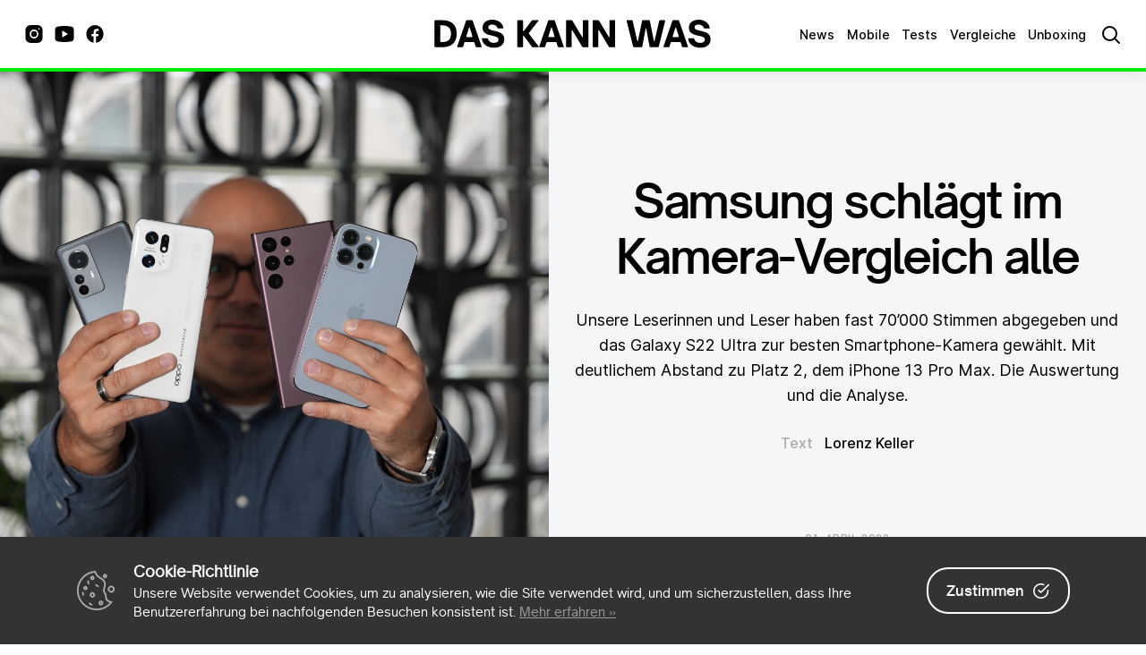

--- FILE ---
content_type: text/html; charset=UTF-8
request_url: https://daskannwas.ch/mobile/samsung-schlaegt-im-kamera-vergleich-alle/
body_size: 18882
content:

<!doctype html>

<!--[if lt IE 7]><html lang="de-CH" class="no-js lt-ie9 lt-ie8 lt-ie7"><![endif]-->
<!--[if (IE 7)&!(IEMobile)]><html lang="de-CH" class="no-js lt-ie9 lt-ie8"><![endif]-->
<!--[if (IE 8)&!(IEMobile)]><html lang="de-CH" class="no-js lt-ie9"><![endif]-->
<!--[if gt IE 8]><!-->
<html lang="de-CH" class="post-template-default single single-post postid-13819 single-format-standard no-js">
<!--<![endif]-->

<head>
	<meta charset="utf-8">

		<meta http-equiv="X-UA-Compatible" content="IE=edge">

	<title>Daskannwas.ch  Samsung schlägt im Kamera-Vergleich alle</title>

		<meta name="HandheldFriendly" content="True">
	<meta name="MobileOptimized" content="320">
	<meta name="viewport" content="width=device-width, initial-scale=1" />

	<meta name="facebook-domain-verification" content="06ty4g1b4bcgwq15e7b9chmgof2j1w" />

		<script type="f3ce16da23629580685ff086-text/javascript">(function(b){b.className=b.className.replace(/\bno-js\b/,'js')})(document.documentElement)</script>
	<link rel="apple-touch-icon" href="https://daskannwas.ch/wp-content/themes/studioyacine/library/favicon/apple-touch-icon.png">
	
	<!--[if IE]>
		<link rel="shortcut icon" href="https://daskannwas.ch/wp-content/themes/studioyacine/library/favicon/favicon.ico">
	<![endif]-->

	<link rel="apple-touch-icon" sizes="57x57" href="https://daskannwas.ch/wp-content/themes/studioyacine/library/favicon/apple-icon-57x57.png">
	<link rel="apple-touch-icon" sizes="60x60" href="https://daskannwas.ch/wp-content/themes/studioyacine/library/favicon/apple-icon-60x60.png">
	<link rel="apple-touch-icon" sizes="72x72" href="https://daskannwas.ch/wp-content/themes/studioyacine/library/favicon/apple-icon-72x72.png">
	<link rel="apple-touch-icon" sizes="76x76" href="https://daskannwas.ch/wp-content/themes/studioyacine/library/favicon/apple-icon-76x76.png">
	<link rel="apple-touch-icon" sizes="114x114" href="https://daskannwas.ch/wp-content/themes/studioyacine/library/favicon/apple-icon-114x114.png">
	<link rel="apple-touch-icon" sizes="120x120" href="https://daskannwas.ch/wp-content/themes/studioyacine/library/favicon/apple-icon-120x120.png">
	<link rel="apple-touch-icon" sizes="144x144" href="https://daskannwas.ch/wp-content/themes/studioyacine/library/favicon/apple-icon-144x144.png">
	<link rel="apple-touch-icon" sizes="152x152" href="https://daskannwas.ch/wp-content/themes/studioyacine/library/favicon/apple-icon-152x152.png">
	<link rel="apple-touch-icon" sizes="180x180" href="https://daskannwas.ch/wp-content/themes/studioyacine/library/favicon/apple-icon-180x180.png">
	<link rel="icon" type="image/png" sizes="192x192"  href="https://daskannwas.ch/wp-content/themes/studioyacine/library/favicon/android-icon-192x192.png">
	<link rel="icon" type="image/png" sizes="32x32" href="https://daskannwas.ch/wp-content/themes/studioyacine/library/favicon/favicon-32x32.png">
	<link rel="icon" type="image/png" sizes="96x96" href="https://daskannwas.ch/wp-content/themes/studioyacine/library/favicon/favicon-96x96.png">
	<link rel="icon" type="image/png" sizes="16x16" href="https://daskannwas.ch/wp-content/themes/studioyacine/library/favicon/favicon-16x16.png">
	<link rel="icon" href="https://daskannwas.ch/wp-content/themes/studioyacine/favicon.png">
	<link rel="manifest" href="https://daskannwas.ch/wp-content/themes/studioyacine/library/favicon/manifest.json">
	<meta name="msapplication-TileColor" content="#ffffff">
	<meta name="msapplication-TileImage" content="https://daskannwas.ch/wp-content/themes/studioyacine/library/favicon/ms-icon-144x144.png">
	<meta name="theme-color" content="#ffffff">	

	<link rel="pingback" href="https://daskannwas.ch/wordpress/xmlrpc.php">
		<meta name='robots' content='max-image-preview:large' />
<link rel='stylesheet' id='wp-block-library-css' href='https://daskannwas.ch/wordpress/wp-includes/css/dist/block-library/style.min.css' type='text/css' media='all' />
<style id='classic-theme-styles-inline-css' type='text/css'>
/*! This file is auto-generated */
.wp-block-button__link{color:#fff;background-color:#32373c;border-radius:9999px;box-shadow:none;text-decoration:none;padding:calc(.667em + 2px) calc(1.333em + 2px);font-size:1.125em}.wp-block-file__button{background:#32373c;color:#fff;text-decoration:none}
</style>
<style id='global-styles-inline-css' type='text/css'>
:root{--wp--preset--aspect-ratio--square: 1;--wp--preset--aspect-ratio--4-3: 4/3;--wp--preset--aspect-ratio--3-4: 3/4;--wp--preset--aspect-ratio--3-2: 3/2;--wp--preset--aspect-ratio--2-3: 2/3;--wp--preset--aspect-ratio--16-9: 16/9;--wp--preset--aspect-ratio--9-16: 9/16;--wp--preset--gradient--vivid-cyan-blue-to-vivid-purple: linear-gradient(135deg,rgba(6,147,227,1) 0%,rgb(155,81,224) 100%);--wp--preset--gradient--light-green-cyan-to-vivid-green-cyan: linear-gradient(135deg,rgb(122,220,180) 0%,rgb(0,208,130) 100%);--wp--preset--gradient--luminous-vivid-amber-to-luminous-vivid-orange: linear-gradient(135deg,rgba(252,185,0,1) 0%,rgba(255,105,0,1) 100%);--wp--preset--gradient--luminous-vivid-orange-to-vivid-red: linear-gradient(135deg,rgba(255,105,0,1) 0%,rgb(207,46,46) 100%);--wp--preset--gradient--very-light-gray-to-cyan-bluish-gray: linear-gradient(135deg,rgb(238,238,238) 0%,rgb(169,184,195) 100%);--wp--preset--gradient--cool-to-warm-spectrum: linear-gradient(135deg,rgb(74,234,220) 0%,rgb(151,120,209) 20%,rgb(207,42,186) 40%,rgb(238,44,130) 60%,rgb(251,105,98) 80%,rgb(254,248,76) 100%);--wp--preset--gradient--blush-light-purple: linear-gradient(135deg,rgb(255,206,236) 0%,rgb(152,150,240) 100%);--wp--preset--gradient--blush-bordeaux: linear-gradient(135deg,rgb(254,205,165) 0%,rgb(254,45,45) 50%,rgb(107,0,62) 100%);--wp--preset--gradient--luminous-dusk: linear-gradient(135deg,rgb(255,203,112) 0%,rgb(199,81,192) 50%,rgb(65,88,208) 100%);--wp--preset--gradient--pale-ocean: linear-gradient(135deg,rgb(255,245,203) 0%,rgb(182,227,212) 50%,rgb(51,167,181) 100%);--wp--preset--gradient--electric-grass: linear-gradient(135deg,rgb(202,248,128) 0%,rgb(113,206,126) 100%);--wp--preset--gradient--midnight: linear-gradient(135deg,rgb(2,3,129) 0%,rgb(40,116,252) 100%);--wp--preset--font-size--small: 13px;--wp--preset--font-size--medium: 20px;--wp--preset--font-size--large: 36px;--wp--preset--font-size--x-large: 42px;--wp--preset--spacing--20: 0.44rem;--wp--preset--spacing--30: 0.67rem;--wp--preset--spacing--40: 1rem;--wp--preset--spacing--50: 1.5rem;--wp--preset--spacing--60: 2.25rem;--wp--preset--spacing--70: 3.38rem;--wp--preset--spacing--80: 5.06rem;--wp--preset--shadow--natural: 6px 6px 9px rgba(0, 0, 0, 0.2);--wp--preset--shadow--deep: 12px 12px 50px rgba(0, 0, 0, 0.4);--wp--preset--shadow--sharp: 6px 6px 0px rgba(0, 0, 0, 0.2);--wp--preset--shadow--outlined: 6px 6px 0px -3px rgba(255, 255, 255, 1), 6px 6px rgba(0, 0, 0, 1);--wp--preset--shadow--crisp: 6px 6px 0px rgba(0, 0, 0, 1);}:where(.is-layout-flex){gap: 0.5em;}:where(.is-layout-grid){gap: 0.5em;}body .is-layout-flex{display: flex;}.is-layout-flex{flex-wrap: wrap;align-items: center;}.is-layout-flex > :is(*, div){margin: 0;}body .is-layout-grid{display: grid;}.is-layout-grid > :is(*, div){margin: 0;}:where(.wp-block-columns.is-layout-flex){gap: 2em;}:where(.wp-block-columns.is-layout-grid){gap: 2em;}:where(.wp-block-post-template.is-layout-flex){gap: 1.25em;}:where(.wp-block-post-template.is-layout-grid){gap: 1.25em;}.has-vivid-cyan-blue-to-vivid-purple-gradient-background{background: var(--wp--preset--gradient--vivid-cyan-blue-to-vivid-purple) !important;}.has-light-green-cyan-to-vivid-green-cyan-gradient-background{background: var(--wp--preset--gradient--light-green-cyan-to-vivid-green-cyan) !important;}.has-luminous-vivid-amber-to-luminous-vivid-orange-gradient-background{background: var(--wp--preset--gradient--luminous-vivid-amber-to-luminous-vivid-orange) !important;}.has-luminous-vivid-orange-to-vivid-red-gradient-background{background: var(--wp--preset--gradient--luminous-vivid-orange-to-vivid-red) !important;}.has-very-light-gray-to-cyan-bluish-gray-gradient-background{background: var(--wp--preset--gradient--very-light-gray-to-cyan-bluish-gray) !important;}.has-cool-to-warm-spectrum-gradient-background{background: var(--wp--preset--gradient--cool-to-warm-spectrum) !important;}.has-blush-light-purple-gradient-background{background: var(--wp--preset--gradient--blush-light-purple) !important;}.has-blush-bordeaux-gradient-background{background: var(--wp--preset--gradient--blush-bordeaux) !important;}.has-luminous-dusk-gradient-background{background: var(--wp--preset--gradient--luminous-dusk) !important;}.has-pale-ocean-gradient-background{background: var(--wp--preset--gradient--pale-ocean) !important;}.has-electric-grass-gradient-background{background: var(--wp--preset--gradient--electric-grass) !important;}.has-midnight-gradient-background{background: var(--wp--preset--gradient--midnight) !important;}.has-small-font-size{font-size: var(--wp--preset--font-size--small) !important;}.has-medium-font-size{font-size: var(--wp--preset--font-size--medium) !important;}.has-large-font-size{font-size: var(--wp--preset--font-size--large) !important;}.has-x-large-font-size{font-size: var(--wp--preset--font-size--x-large) !important;}
:where(.wp-block-post-template.is-layout-flex){gap: 1.25em;}:where(.wp-block-post-template.is-layout-grid){gap: 1.25em;}
:where(.wp-block-columns.is-layout-flex){gap: 2em;}:where(.wp-block-columns.is-layout-grid){gap: 2em;}
:root :where(.wp-block-pullquote){font-size: 1.5em;line-height: 1.6;}
</style>
<link rel='stylesheet' id='bones-stylesheet-css' href='https://daskannwas.ch/wp-content/themes/studioyacine/dist/css/main.min.css' type='text/css' media='all' />
<script type="f3ce16da23629580685ff086-text/javascript" id="my_js_library-js-extra">
/* <![CDATA[ */
var php_vars = {"home":"https:\/\/daskannwas.ch\/wp-content\/themes\/studioyacine","title":"Samsung schl\u00e4gt im Kamera-Vergleich alle","postId":"13819","category":"mobile"};
/* ]]> */
</script>
<script type="f3ce16da23629580685ff086-text/javascript" src="https://daskannwas.ch/wp-content/themes/studioyacine/library/js/wordpressGlobals.js" id="my_js_library-js"></script>
<link rel="https://api.w.org/" href="https://daskannwas.ch/wp-json/" /><link rel="alternate" title="JSON" type="application/json" href="https://daskannwas.ch/wp-json/wp/v2/posts/13819" /><link rel="canonical" href="https://daskannwas.ch/mobile/samsung-schlaegt-im-kamera-vergleich-alle/" />
<link rel='shortlink' href='https://daskannwas.ch/?p=13819' />
<link rel="alternate" title="oEmbed (JSON)" type="application/json+oembed" href="https://daskannwas.ch/wp-json/oembed/1.0/embed?url=https%3A%2F%2Fdaskannwas.ch%2Fmobile%2Fsamsung-schlaegt-im-kamera-vergleich-alle%2F" />
<link rel="alternate" title="oEmbed (XML)" type="text/xml+oembed" href="https://daskannwas.ch/wp-json/oembed/1.0/embed?url=https%3A%2F%2Fdaskannwas.ch%2Fmobile%2Fsamsung-schlaegt-im-kamera-vergleich-alle%2F&#038;format=xml" />

		<!-- Google Tag Manager -->
	<script type="f3ce16da23629580685ff086-text/javascript">(function(w,d,s,l,i){w[l]=w[l]||[];w[l].push({'gtm.start':
	new Date().getTime(),event:'gtm.js'});var f=d.getElementsByTagName(s)[0],
	j=d.createElement(s),dl=l!='dataLayer'?'&l='+l:'';j.async=true;j.src=
	'https://www.googletagmanager.com/gtm.js?id='+i+dl;f.parentNode.insertBefore(j,f);
	})(window,document,'script','dataLayer','GTM-KJXSXLV');</script>
	<!-- End Google Tag Manager -->

	<script type="f3ce16da23629580685ff086-text/javascript">
    (function(a,d,m,e,i,ra) {
        a.admTagMan = a.admTagMan || {}; a.admTagMan.q = a.admTagMan.q || [];
        a.admTagMan.cq = a.admTagMan.cq || []; a.admTagMan.publisher = d; 
        a.admTagMan.lang = m; a.admTagMan.version = e; a.admTagMan.env = i;
        e = a.document.createElement('script');
        e.src = '//cdn.admeira.ch/prod/tagmanager/loader.min.js';
        a.document.head.appendChild(e);
    })(window, 'daskannwas.ch', 'de', 'latest' /*[, '<environment>']*/);
</script>
	<!-- Segment Pixel - Segment_Brand Studio_daskannwas.ch - DO NOT MODIFY -->
<script src="https://secure.adnxs.com/seg?add=24036035&t=1" type="f3ce16da23629580685ff086-text/javascript"></script>
<!-- End of Segment Pixel -->
		<script type="f3ce16da23629580685ff086-text/javascript">
		var breakpoint;
		var breakpoint_refreshValue;
		breakpoint_refreshValue = function() {
		window.breakpoint = window
			.getComputedStyle(document.querySelector("html"), ":before")
			.getPropertyValue("content")
			.replace(/\"/g, "");
		};

		window.onresize = breakpoint_refreshValue();
	</script>
	<script type="f3ce16da23629580685ff086-text/javascript">CookieBoxConfig = { cookieKey: 'daskannwas.ch',backgroundColor: '#333', language:'de', url: 'https://daskannwas.ch/impressum/' }</script>
</head>

<body itemscope itemtype="http://schema.org/WebPage">
	<!-- Google Tag Manager (noscript) -->
	<noscript><iframe src="https://www.googletagmanager.com/ns.html?id=GTM-KJXSXLV"
	height="0" width="0" style="display:none;visibility:hidden"></iframe></noscript>
	<!-- End Google Tag Manager (noscript) -->
	<div id="container">

		<header class="Header" role="banner" itemscope itemtype="http://schema.org/WPHeader">

			<div class="Header--inner">

				    <ul class="SocialLinks">
                                <li>
                <a target="_blank" title='Instagram' href="https://www.instagram.com/daskannwas/">
                    
                                            <svg class="icon">
                            <use xlink:href="#icons8-instagram"></use>
                        </svg>
                                   </a>
            </li>
                                <li>
                <a target="_blank" title='Youtube' href="https://youtube.com/channel/UCUCOzBkVXPToH9s3tmsKNmA">
                    
                                            <svg class="icon">
                            <use xlink:href="#icons8-youtube"></use>
                        </svg>                        
                                    </a>
            </li>
                                <li>
                <a target="_blank" title='facebook.com' href="https://www.facebook.com/Das-kann-was-102230648320918/">
                    
                                            <svg class="icon">
                            <use xlink:href="#icons8-facebook"></use>
                        </svg> 
                                    </a>
            </li>
            </ul>

				<p class="Logo" itemscope itemtype="http://schema.org/Organization">
    <a href="https://daskannwas.ch" rel="nofollow">
        <svg class="icon">
            <use xlink:href="#logo"></use>
        </svg>
    </a>
</p>
				<nav class='Header--categories' role="navigation" itemscope itemtype="http://schema.org/SiteNavigationElement">

					<ul id="menu-mainmenu" class="category-list"><li id="menu-item-6426" class="menu-item menu-item-type-taxonomy menu-item-object-category menu-item-6426"><a href="https://daskannwas.ch/category/news/">News</a></li>
<li id="menu-item-12481" class="menu-item menu-item-type-taxonomy menu-item-object-category current-post-ancestor current-menu-parent current-post-parent menu-item-12481"><a href="https://daskannwas.ch/category/mobile/">Mobile</a></li>
<li id="menu-item-6427" class="menu-item menu-item-type-taxonomy menu-item-object-category menu-item-6427"><a href="https://daskannwas.ch/category/tests/">Tests</a></li>
<li id="menu-item-6428" class="menu-item menu-item-type-taxonomy menu-item-object-category menu-item-6428"><a href="https://daskannwas.ch/category/vergleiche/">Vergleiche</a></li>
<li id="menu-item-6429" class="menu-item menu-item-type-taxonomy menu-item-object-category menu-item-6429"><a href="https://daskannwas.ch/category/unboxing/">Unboxing</a></li>
</ul>
				</nav>

				<button class='Header--search' role='button'>
					<span class='visuallyhidden'>Search</span>
					<svg class="icon">
						<use xlink:href="#search"></use>
					</svg>
				</button>				

				<button role='button' class="Header--burger">
					<span class='visuallyhidden'>Menu</span>
					<svg class="icon">
						<use xlink:href="#icon-burger"></use>
					</svg>			
				</button>

				<div class="Header--flyout">
					<ul id="menu-burger-menu" class="Menu--list"><li id="menu-item-764" class="menu-item menu-item-type-taxonomy menu-item-object-category menu-item-764"><a href="https://daskannwas.ch/category/tests/">Tests</a></li>
<li id="menu-item-12482" class="menu-item menu-item-type-taxonomy menu-item-object-category current-post-ancestor current-menu-parent current-post-parent menu-item-12482"><a href="https://daskannwas.ch/category/mobile/">Mobile</a></li>
<li id="menu-item-766" class="menu-item menu-item-type-taxonomy menu-item-object-category menu-item-766"><a href="https://daskannwas.ch/category/vergleiche/">Vergleiche</a></li>
<li id="menu-item-765" class="menu-item menu-item-type-taxonomy menu-item-object-category menu-item-765"><a href="https://daskannwas.ch/category/unboxing/">Unboxing</a></li>
<li id="menu-item-767" class="menu-item menu-item-type-taxonomy menu-item-object-category menu-item-767"><a href="https://daskannwas.ch/category/news/">News</a></li>
<li id="menu-item-731" class="menu-item menu-item-type-post_type menu-item-object-page menu-item-731"><a href="https://daskannwas.ch/impressum/">Impressum und Datenschutz</a></li>
</ul>	
					    <ul class="SocialLinks">
                                <li>
                <a target="_blank" title='Instagram' href="https://www.instagram.com/daskannwas/">
                    
                                            <svg class="icon">
                            <use xlink:href="#icons8-instagram"></use>
                        </svg>
                                   </a>
            </li>
                                <li>
                <a target="_blank" title='Youtube' href="https://youtube.com/channel/UCUCOzBkVXPToH9s3tmsKNmA">
                    
                                            <svg class="icon">
                            <use xlink:href="#icons8-youtube"></use>
                        </svg>                        
                                    </a>
            </li>
                                <li>
                <a target="_blank" title='facebook.com' href="https://www.facebook.com/Das-kann-was-102230648320918/">
                    
                                            <svg class="icon">
                            <use xlink:href="#icons8-facebook"></use>
                        </svg> 
                                    </a>
            </li>
            </ul>
					<footer>
						© 2026 ringier axel springer AG Switzerland
					</footer>	
					<button class='Header--flyout--close' role='button'>
						<svg class="icon">
							<use xlink:href="#icon-close"></use>
						</svg>	
					</button>
				</div>

				<div class="Header--close-overlay"></div>

			</div>

		</header>

<main id="main" class="" role="main" itemscope itemprop="mainContentOfPage">

	
		<article id="post-13819" class="MainArticle post-13819 post type-post status-publish format-standard has-post-thumbnail hentry category-mobile" role="article">

			<header class="MainArticle--header">

				<div class="MainArticle--header--image">
					<div class="imagewrapper">
						<img width="1400" height="935" src="https://daskannwas.ch/wp-content/uploads/2022/03/ZEI08275-scaled.jpeg" class="attachment-hero-square size-hero-square wp-post-image" alt="" decoding="async" fetchpriority="high" srcset="https://daskannwas.ch/wp-content/uploads/2022/03/ZEI08275-scaled.jpeg 2560w, https://daskannwas.ch/wp-content/uploads/2022/03/ZEI08275-720x481.jpeg 720w, https://daskannwas.ch/wp-content/uploads/2022/03/ZEI08275-1200x802.jpeg 1200w, https://daskannwas.ch/wp-content/uploads/2022/03/ZEI08275-768x513.jpeg 768w, https://daskannwas.ch/wp-content/uploads/2022/03/ZEI08275-1536x1026.jpeg 1536w, https://daskannwas.ch/wp-content/uploads/2022/03/ZEI08275-2048x1368.jpeg 2048w" sizes="(max-width: 1400px) 100vw, 1400px" />					</div>
				
				</div>

				<div class="MainArticle--header--text">

					<h1 class="single-title">Samsung schlägt im Kamera-Vergleich alle</h1>

					<p>Unsere Leserinnen und Leser haben fast 70&#8217;000 Stimmen abgegeben und das Galaxy S22 Ultra zur besten Smartphone-Kamera gewählt. Mit deutlichem Abstand zu Platz 2, dem iPhone 13 Pro Max. Die Auswertung und die Analyse. </p>
																<p class='MainArticle--header--text--author'><span>Text</span>Lorenz Keller</p>
					
					<time class='PostDate' datetime="2022-04-01T16:47:33+02:00" itemprop="datePublished">01. April 2022</time>
				</div>

			</header>

			<div id="apn-ad-slot-WB_1" class="ad-container"></div>

			<div class="MainArticle--body">

				<section class="MainArticle--content">

					<ul class='ShareLinks'>
    <li class='ShareLinks--fb'>
        <a class="" href="https://www.facebook.com/share.php?u=https://daskannwas.ch/mobile/samsung-schlaegt-im-kamera-vergleich-alle/&title=Samsung schlägt im Kamera-Vergleich alle" target="_blank">
            <svg class="icon">
                <use xlink:href="#icons8-facebook"></use>
            </svg>
        </a>	
    </li>
    <li class='ShareLinks--twitter'>
        <a class="" href="https://twitter.com/intent/tweet?text=Samsung schlägt im Kamera-Vergleich alle&url=https://daskannwas.ch/mobile/samsung-schlaegt-im-kamera-vergleich-alle/" target="_blank">
            <svg class="icon">
                <use xlink:href="#icons8-twitter"></use>
            </svg>
        </a>
    </li>
    <li class='ShareLinks--linkedin'>
        <a class="" href="http://www.linkedin.com/shareArticle?mini=true&url=https://daskannwas.ch/mobile/samsung-schlaegt-im-kamera-vergleich-alle/&title=Samsung schlägt im Kamera-Vergleich alle" target="_blank">
            <svg class="icon">
                <use xlink:href="#icons8-linkedin"></use>
            </svg>
        </a>
    </li>
    <li class='ShareLinks--email'>
        <a target='_blank' href="/cdn-cgi/l/email-protection#[base64]">
            <svg class="icon icon-email">
                <use xlink:href="#icon-email"></use>
            </svg>
        </a>
    </li>
</ul>
					<div class="MainArticle--content--text">

						<p>Fast 70&#8217;000 Votes wurden abgegeben, 8000 bis 9000 Stimmen pro Foto kamen zusammen: Unserer Leserinnen und Leser sind die grösste Handyfoto-Jury der Schweiz. Und das Resultat ist klar: Samsung schlägt im Kamera-Vergleich alle. </p>
<p>Das Galaxy S22 Ultra trifft also den Massengeschmack eindeutig am besten – das zeigt unser Vergleich eindrücklich. Das Samsung mag nicht in jedem Fall die «besten» Fotos schiessen und Profis würden vielleicht anders entscheiden. Aber: Der Kunde ist König und ihm müssen die Fotos ja gefallen. </p>
<p>Klar haben viele User die Bilder wohl auf dem Smartphone angeschaut und verglichen. Vielleicht nicht mal vergrössert und reingezoomt. Aber auch das ist eben eine Realität. So werden Medien heute in der Mehrheit konsumiert. </p>
<div class='ProductEmbed'>
<div class='ProductEmbed--image'>
            <a href="https://www.mobilezone.ch/de/10-auf-samsung?utm_source=daskannwas&#038;utm_medium=so&#038;utm_campaign=daskannwas%20-%20Content%20-%20D%20-%20Kameratest%20Samsung&#038;external_link=true" target="_blank"><br />
                <img width="720" height="540" src="https://daskannwas.ch/wp-content/uploads/2022/03/IMG_8349-720x540.jpg" class="attachment-medium size-medium wp-post-image" alt="" decoding="async" srcset="https://daskannwas.ch/wp-content/uploads/2022/03/IMG_8349-720x540.jpg 720w, https://daskannwas.ch/wp-content/uploads/2022/03/IMG_8349-1200x900.jpg 1200w, https://daskannwas.ch/wp-content/uploads/2022/03/IMG_8349-768x576.jpg 768w, https://daskannwas.ch/wp-content/uploads/2022/03/IMG_8349-1536x1152.jpg 1536w, https://daskannwas.ch/wp-content/uploads/2022/03/IMG_8349-360x270.jpg 360w, https://daskannwas.ch/wp-content/uploads/2022/03/IMG_8349.jpg 2000w" sizes="(max-width: 720px) 100vw, 720px" />            </a>
        </div>
<div class="ProductEmbed--text">
<p class='ProductEmbed--text--sponsored'>Anzeige</p>
<h3>
                <a href="https://www.mobilezone.ch/de/10-auf-samsung?utm_source=daskannwas&#038;utm_medium=so&#038;utm_campaign=daskannwas%20-%20Content%20-%20D%20-%20Kameratest%20Samsung&#038;external_link=true" target="_blank">Hol dir die ultimative Galaxy S22 Ultra Kamera 10 % günstiger</a><br />
            </h3>
<p><span style="font-weight: 400;">Bei unserem Partner <a href="https://www.mobilezone.ch/de/10-auf-samsung?utm_source=daskannwas&amp;utm_medium=so&amp;utm_campaign=daskannwas%20-%20Content%20-%20D%20-%20Kameratest%20Samsung&amp;external_link=true" target="_blank" rel="noopener noreferrer">mobilezone sind gerade Samsung Weeks</a> mit bis zu 10 % Rabatt auf alle Samsung Smartphones, Tablets, Wearables und 20 % Rabatt auf Samsung Zubehör.</span></p>
<p>                            <a class="button" href="https://www.mobilezone.ch/de/10-auf-samsung?utm_source=daskannwas&#038;utm_medium=so&#038;utm_campaign=daskannwas%20-%20Content%20-%20D%20-%20Kameratest%20Samsung&#038;external_link=true" target="_blank">Jetzt entdecken!</a></p></div>
</div>
<h2 class="wp-block-heading" id="h-der-berlegene-sieger-heisst-samsung">Der überlegene Sieger heisst Samsung</h2>
<p>Gewinner des grossen Fotovergleichs ist das Samsung Galaxy S22 Ultra. Es hat die meisten Kategorien für sich entscheiden können und auch die meisten Punkte erhalten. Wir haben die Prozentzahlen in Punkte umgewandelt und dann alles zusammengezählt. </p>
<p>Samsung hat in drei von acht Kategorien die höchste Prozentzahl erreicht und insgesamt 297 Punkte geholt. Dahinter folgt das iPhone 13 Pro Max mit zwei Siegen und 238 Punkten. Das Oppo Find X5 Pro mit einem Sieg und 135 Punkten landet auf dem dritten Platz. Und Platz 4 gehört Xiaomi: Zwei Siege und 130 Punkte. </p>
<p>Dann wollen wir doch die einzelnen Modelle und die Stärken und Schwächen etwas genauer anschauen. </p>
<h2 class="wp-block-heading" id="h-samsung-vielseitig-begabt">Samsung: Vielseitig begabt</h2>
<p>Das Samsung konnte gleich in drei Kategorien Bestnoten abholen –&nbsp;hat sich aber ausgerechnet in der Paradedisziplin blamiert. Starten wir mit dem Erfreulichen: Der Nachtmodus ist erstklassig und macht gefällige Fotos. Im Weitwinkel hat er gleich 70 Prozent der Stimmen geholt. </p>
<p>Und zwar, weil die Software einfach gut gearbeitet hat. Der Himmel ist zwar total unrealistisch blau, aber das weiss nur, wer dort war. Aber die «Einfärbung» wirkt natürlich und die restlichen Farben sind realistisch. </p>
<div id="apn-ad-slot-33" class="ad-container"></div><p>Deutlich auch der Sieg bei den Selfies mit sogar 86 Prozent der Stimmen. Das Samsung kommt am besten klar mit dem Gegenlicht und trotz absolut schlechten Bedingungen gelingt ein akzeptables Resultat. Die Handykamera korrigiert so den Fehler des Fotografen. Dass die Selfiecam mit 40 Megapixeln im Samsung wohl momentan die beste auf dem Markt ist, sieht man übrigens auch unten im Video. </p>
<figure class="wp-block-embed-youtube wp-block-embed is-type-video is-provider-youtube wp-embed-aspect-16-9 wp-has-aspect-ratio">
<div class="wp-block-embed__wrapper">
<iframe loading="lazy" title="Samsung Galaxy S22 Ultra im Videotest: So gut ist das Phone als Videocam – tolle Clips mit 10x Zoom" width="680" height="383" src="https://www.youtube.com/embed/WJuPd8ldyo0?feature=oembed" frameborder="0" allow="accelerometer; autoplay; clipboard-write; encrypted-media; gyroscope; picture-in-picture" allowfullscreen></iframe>
</div>
</figure>
<p>Das Samsung erreicht überall gute Resultate und in einigen Bereichen herausragende Qualität. Ausgerechnet dort, wo das S22 Ultra allen anderen auf dem Papier meilenweit überlegen ist, enttäuscht das Gerät. Das Samsung hat nämlich gleich zwei Zoom-Objektive. </p>
<p>So kann es als einziges Gerät im Vergleich die zehnfache Vergrösserung mit dem 10x-Zoom rein optisch machen. Die anderen müssen mehr oder weniger digital ins Bild zoomen. Aber: Obwohl das Samsung-Foto bei genauerem Hinsehen in der grossen Ansicht viel schärfer ist und mehr Details zeigt, hat halt die Software versagt. Das Bild hat einen Grauschleier und ist viel dunkler als nötig. </p>
<p>Trotzdem: Das Ultra ist sicher eine ideale Wahl für Foto und Video. Einige Schwächen wurden bereits mit Software-Updates behoben. Es wird sicher laufend noch weiter verbessert, das war schon in den letzten Jahren so. </p>
<h2 class="wp-block-heading" id="h-iphone-der-klassiker-ist-der-perfekt-allrounder">iPhone: Der Klassiker ist der perfekt Allrounder</h2>
<p>Was beim iPhone einfach überzeugt, ist die einfache Handhabung. Einschalten und loslegen – die Einstellungen übernimmt das Gerät. Was manchmal aber auch heisst, dass es mühsam ist, wenn man etwas nachjustieren möchte. </p>
<div class='ProductEmbed'>
<div class='ProductEmbed--image'>
            <a href="https://www.mobilezone.ch/de/mobilgeraete/handys/apple/iphone-13-pro-max-5g/sierra-blue/128-gb/100008939?utm_source=daskannwas&#038;utm_medium=so&#038;utm_campaign=daskannwas%20-%20Content%20-%20D%20-%20Kameratest%20Apple&#038;external_link=true" target="_blank"><br />
                <img width="720" height="540" src="https://daskannwas.ch/wp-content/uploads/2022/03/IMG_8354-720x540.jpg" class="attachment-medium size-medium wp-post-image" alt="" decoding="async" loading="lazy" srcset="https://daskannwas.ch/wp-content/uploads/2022/03/IMG_8354-720x540.jpg 720w, https://daskannwas.ch/wp-content/uploads/2022/03/IMG_8354-1200x900.jpg 1200w, https://daskannwas.ch/wp-content/uploads/2022/03/IMG_8354-768x576.jpg 768w, https://daskannwas.ch/wp-content/uploads/2022/03/IMG_8354-1536x1152.jpg 1536w, https://daskannwas.ch/wp-content/uploads/2022/03/IMG_8354-360x270.jpg 360w, https://daskannwas.ch/wp-content/uploads/2022/03/IMG_8354.jpg 2000w" sizes="(max-width: 720px) 100vw, 720px" />            </a>
        </div>
<div class="ProductEmbed--text">
<p class='ProductEmbed--text--sponsored'>Anzeige</p>
<h3>
                <a href="https://www.mobilezone.ch/de/mobilgeraete/handys/apple/iphone-13-pro-max-5g/sierra-blue/128-gb/100008939?utm_source=daskannwas&#038;utm_medium=so&#038;utm_campaign=daskannwas%20-%20Content%20-%20D%20-%20Kameratest%20Apple&#038;external_link=true" target="_blank">Kauf dir den perfekten Allrounder</a><br />
            </h3>
<p><span style="font-weight: 400;">Mit dem iPhone 13 Pro Max bist du in jeder Kategorie stark unterwegs. Hol dir den Allrounder von Apple jetzt bei <a href="https://www.mobilezone.ch/de/mobilgeraete/handys/apple/iphone-13-pro-max-5g/sierra-blue/128-gb/100008939?utm_source=daskannwas&amp;utm_medium=so&amp;utm_campaign=daskannwas%20-%20Content%20-%20D%20-%20Kameratest%20Apple&amp;external_link=true" target="_blank" rel="noopener noreferrer">unserem Partner mobilezone</a>.</span></p>
<p>                            <a class="button" href="https://www.mobilezone.ch/de/mobilgeraete/handys/apple/iphone-13-pro-max-5g/sierra-blue/128-gb/100008939?utm_source=daskannwas&#038;utm_medium=so&#038;utm_campaign=daskannwas%20-%20Content%20-%20D%20-%20Kameratest%20Apple&#038;external_link=true" target="_blank">Jetzt kaufen!</a></p></div>
</div>
<div id="apn-ad-slot-IAV_1" class="ad-container"></div><p>Das 13 Pro Max hat mit seinem 3,5-Zoom diese Kategorie für sich entschieden, weil die Software das richtige gemacht hat. Das Bild nachgeschärft und aufgehellt. Mehr kann man mit digitaler Vergrösserung nicht herausholen und den Usern gefällt das. </p>
<p>Das gleiche gilt auch beim Makro-Modus, den ja Apple erstmals so richtig forciert hat. Auch hier passen Optik und Software zusammen, ganz automatisch, ohne dass man etwas einstellen muss. </p>
<p>Das Fazit: Das iPhone kann alles gut bis sehr gut, nichts weniger gut, aber auch nichts total überragend gut. Als Allrounder ist das perfekt. </p>
<h2 class="wp-block-heading" id="h-oppo-zu-viel-realismus">Oppo: Zu viel Realismus</h2>
<p>In vielen Experten-Tests liegt das Find X5 Pro weit vorne. In unserem Test kann das Oppo die Stärken aber fast nicht ausspielen. Immerhin: Oppo gelingt es eine der wichtigsten Kategorien mit 40 Prozent der Stimmen für sich zu entscheiden. </p>
<div class='ProductEmbed'>
<div class='ProductEmbed--image'>
            <a href="https://www.mobilezone.ch/de/mobilgeraete/handys/oppo/find-x5-pro-5g/schwarz/256-gb/100009674?utm_source=daskannwas&#038;utm_medium=so&#038;utm_campaign=daskannwas%20-%20Content%20-%20D%20-%20Kameratest%20OPPO&#038;external_link=true" target="_blank"><br />
                <img width="720" height="540" src="https://daskannwas.ch/wp-content/uploads/2022/03/IMG_8346-720x540.jpg" class="attachment-medium size-medium wp-post-image" alt="" decoding="async" loading="lazy" srcset="https://daskannwas.ch/wp-content/uploads/2022/03/IMG_8346-720x540.jpg 720w, https://daskannwas.ch/wp-content/uploads/2022/03/IMG_8346-1200x900.jpg 1200w, https://daskannwas.ch/wp-content/uploads/2022/03/IMG_8346-768x576.jpg 768w, https://daskannwas.ch/wp-content/uploads/2022/03/IMG_8346-1536x1152.jpg 1536w, https://daskannwas.ch/wp-content/uploads/2022/03/IMG_8346-360x270.jpg 360w, https://daskannwas.ch/wp-content/uploads/2022/03/IMG_8346.jpg 2000w" sizes="(max-width: 720px) 100vw, 720px" />            </a>
        </div>
<div class="ProductEmbed--text">
<p class='ProductEmbed--text--sponsored'>Anzeige</p>
<h3>
                <a href="https://www.mobilezone.ch/de/mobilgeraete/handys/oppo/find-x5-pro-5g/schwarz/256-gb/100009674?utm_source=daskannwas&#038;utm_medium=so&#038;utm_campaign=daskannwas%20-%20Content%20-%20D%20-%20Kameratest%20OPPO&#038;external_link=true" target="_blank">Entdecke die starke Hauptkamera des Find X5 Pro</a><br />
            </h3>
<p><span style="font-weight: 400;">Die 50-Megapixel-Power mit neuartiger Bildstabilisierung gibt es jetzt bei unserem <a href="https://www.mobilezone.ch/de/mobilgeraete/handys/oppo/find-x5-pro-5g/schwarz/256-gb/100009674?utm_source=daskannwas&amp;utm_medium=so&amp;utm_campaign=daskannwas%20-%20Content%20-%20D%20-%20Kameratest%20OPPO&amp;external_link=true" target="_blank" rel="noopener noreferrer">Partner mobilezone</a>.</span></p>
<p>                            <a class="button" href="https://www.mobilezone.ch/de/mobilgeraete/handys/oppo/find-x5-pro-5g/schwarz/256-gb/100009674?utm_source=daskannwas&#038;utm_medium=so&#038;utm_campaign=daskannwas%20-%20Content%20-%20D%20-%20Kameratest%20OPPO&#038;external_link=true" target="_blank">Jetzt kaufen!</a></p></div>
</div>
<p>Nämlich jene mit den ganz normalen Hauptkamera-Fotos bei Sonnenschein – aber auch mit Schwierigkeiten wie Schattenwurf und Wasserspiegelungen. Das kontrastreiche und detaillierte Foto überzeugt die Abstimmenden. </p>
<p>Bei Selfiecam und Makro ist das Oppo wirklich nicht stark, in anderen Kategorien rächt sich der Realismus. Etwa bei der Nachtfotografie. Im Nightmode mit dem Weitwinkel hat das Find X5 das realistischste Abbild der Wirklichkeit erstellt. Die Userinnen und User mögen aber lieber blauen Himmel und eine starke Auffhellung. Dass auf dem Oppo-Foto viel mehr Details, etwa hinten bei den Bäumen, zu sehen sind, spielt da keine Rolle. </p>
<p>Trotzdem überzeugt das Find X5 Pro als Foto-Handy, <a href="https://daskannwas.ch/mobile/oppo-mit-bester-kamera-fuer-normale-user/">das zeigt auch unser ausführliche Test</a>. Es braucht vielleicht etwas mehr «Arbeit» beim Fotografieren und etwas mehr Nachbearbeitung, falls man gefällige und Instagram-taugliche Resultate will. Was man auch sagen muss: Das Oppo ist erst gerade auf den Markt gekommen, Softwaremässig kann es da noch gewichtige Updates geben, auch für die Kamera. </p>
<h2 class="wp-block-heading" id="h-xiaomi-mit-optimierungspotential">Xiaomi: Mit Optimierungspotential</h2>
<p>Beim Xiaomi 12 Pro schwanken die Resultate stark. Mal gabs fast keine Punkte, mal sehr viele. So hat das Xiaomi die Kategorien Porträt und Lichter in der Nacht gewonnen. </p>
<div id="apn-ad-slot-85" class="ad-container"></div><p>Beides Mal dank der Software: Der Unschärfe-Effekt beim Porträt wird ja dank viel Rechenarbeit erzielt. Und bei den Lichtern in der Nacht haben wohl die lebendigen Farben die Abstimmenden überzeugt. </p>
<figure class="wp-block-gallery columns-1 is-cropped wp-block-gallery-1 is-layout-flex wp-block-gallery-is-layout-flex">
<ul class="blocks-gallery-grid">
<li class="blocks-gallery-item">
<figure><a href="https://daskannwas.ch/wp-content/uploads/2022/03/IMG_8366.jpg"><img loading="lazy" decoding="async" width="720" height="540" src="https://daskannwas.ch/wp-content/uploads/2022/03/IMG_8366-720x540.jpg" alt="" data-id="13628" data-full-url="https://daskannwas.ch/wp-content/uploads/2022/03/IMG_8366.jpg" data-link="https://daskannwas.ch/img_8366/" class="wp-image-13628" srcset="https://daskannwas.ch/wp-content/uploads/2022/03/IMG_8366-720x540.jpg 720w, https://daskannwas.ch/wp-content/uploads/2022/03/IMG_8366-1200x900.jpg 1200w, https://daskannwas.ch/wp-content/uploads/2022/03/IMG_8366-768x576.jpg 768w, https://daskannwas.ch/wp-content/uploads/2022/03/IMG_8366-1536x1152.jpg 1536w, https://daskannwas.ch/wp-content/uploads/2022/03/IMG_8366-360x270.jpg 360w, https://daskannwas.ch/wp-content/uploads/2022/03/IMG_8366.jpg 2000w" sizes="(max-width: 720px) 100vw, 720px" /></a></figure>
</li>
</ul><figcaption class="blocks-gallery-caption">Alle vier Modelle kosten über 1000 Franken im Handel – und bieten viel Qualität. </figcaption></figure>
<p>Die Software ist aber auch für die Tiefpunkte bei Xiaomi verantwortlich: Beim Selfie hellt das Xiaomi viel zu stark auf und gleichzeitig wird das Gesicht total geglättet – und das ohne Beauty-Modus. Und sowohl im Nightmode bei Dunkelheit wie auch beim Zoom wirken die Fotos wie überkorrigiert. </p>
<p>Die Hardware – zum Einsatz kommen drei 50 Megapixel grosse Sensoren –&nbsp;ist auf jeden Fall hervorragend, für die Software braucht es noch etwas Schliff. Auch hier gilt wie beim Oppo. Das Phone ist noch nicht lange auf dem europäischen Mark erhältlich, dürfte es hier noch Updates geben. </p>
<p>Hier können Sie nun nochmals alle Fotos anschauen und die Resultate mit Ihrer Wahl vergleichen. Haben Sie «Mehrheitsgeschmack»? Sie finden jeweils die Auflösung, welches Foto von welchem Handy stammt, direkt bei den Umfragezahlen. </p>
<h2 class="wp-block-heading" id="h-portr-ts-dank-software-tricks">Porträts dank Software-Tricks</h2>
<figure class="wp-block-gallery columns-2 is-cropped wp-block-gallery-2 is-layout-flex wp-block-gallery-is-layout-flex">
<ul class="blocks-gallery-grid">
<li class="blocks-gallery-item">
<figure><a href="https://daskannwas.ch/wp-content/uploads/2022/03/Portraet-A.jpg"><img loading="lazy" decoding="async" width="720" height="540" src="https://daskannwas.ch/wp-content/uploads/2022/03/Portraet-A-720x540.jpg" alt="" data-id="13555" data-full-url="https://daskannwas.ch/wp-content/uploads/2022/03/Portraet-A.jpg" data-link="https://daskannwas.ch/portraet-a/" class="wp-image-13555" srcset="https://daskannwas.ch/wp-content/uploads/2022/03/Portraet-A-720x540.jpg 720w, https://daskannwas.ch/wp-content/uploads/2022/03/Portraet-A-1200x900.jpg 1200w, https://daskannwas.ch/wp-content/uploads/2022/03/Portraet-A-768x576.jpg 768w, https://daskannwas.ch/wp-content/uploads/2022/03/Portraet-A-1536x1152.jpg 1536w, https://daskannwas.ch/wp-content/uploads/2022/03/Portraet-A-360x270.jpg 360w, https://daskannwas.ch/wp-content/uploads/2022/03/Portraet-A.jpg 2000w" sizes="(max-width: 720px) 100vw, 720px" /></a><figcaption class="blocks-gallery-item__caption">Porträt A</figcaption></figure>
</li>
<li class="blocks-gallery-item">
<figure><a href="https://daskannwas.ch/wp-content/uploads/2022/03/Portraet-B.jpg"><img loading="lazy" decoding="async" width="720" height="540" src="https://daskannwas.ch/wp-content/uploads/2022/03/Portraet-B-720x540.jpg" alt="" data-id="13554" data-full-url="https://daskannwas.ch/wp-content/uploads/2022/03/Portraet-B.jpg" data-link="https://daskannwas.ch/portraet-b/" class="wp-image-13554" srcset="https://daskannwas.ch/wp-content/uploads/2022/03/Portraet-B-720x540.jpg 720w, https://daskannwas.ch/wp-content/uploads/2022/03/Portraet-B-1200x900.jpg 1200w, https://daskannwas.ch/wp-content/uploads/2022/03/Portraet-B-768x576.jpg 768w, https://daskannwas.ch/wp-content/uploads/2022/03/Portraet-B-1536x1152.jpg 1536w, https://daskannwas.ch/wp-content/uploads/2022/03/Portraet-B-360x270.jpg 360w, https://daskannwas.ch/wp-content/uploads/2022/03/Portraet-B.jpg 2000w" sizes="(max-width: 720px) 100vw, 720px" /></a><figcaption class="blocks-gallery-item__caption">Porträt B</figcaption></figure>
</li>
<li class="blocks-gallery-item">
<figure><a href="https://daskannwas.ch/wp-content/uploads/2022/03/Portraet-C.jpg"><img loading="lazy" decoding="async" width="720" height="540" src="https://daskannwas.ch/wp-content/uploads/2022/03/Portraet-C-720x540.jpg" alt="" data-id="13553" data-full-url="https://daskannwas.ch/wp-content/uploads/2022/03/Portraet-C.jpg" data-link="https://daskannwas.ch/portraet-c/" class="wp-image-13553" srcset="https://daskannwas.ch/wp-content/uploads/2022/03/Portraet-C-720x540.jpg 720w, https://daskannwas.ch/wp-content/uploads/2022/03/Portraet-C-1200x900.jpg 1200w, https://daskannwas.ch/wp-content/uploads/2022/03/Portraet-C-768x576.jpg 768w, https://daskannwas.ch/wp-content/uploads/2022/03/Portraet-C-1536x1152.jpg 1536w, https://daskannwas.ch/wp-content/uploads/2022/03/Portraet-C-360x270.jpg 360w, https://daskannwas.ch/wp-content/uploads/2022/03/Portraet-C.jpg 2000w" sizes="(max-width: 720px) 100vw, 720px" /></a><figcaption class="blocks-gallery-item__caption">Porträt C</figcaption></figure>
</li>
<li class="blocks-gallery-item">
<figure><a href="https://daskannwas.ch/wp-content/uploads/2022/03/Portraet-D.jpg"><img loading="lazy" decoding="async" width="720" height="540" src="https://daskannwas.ch/wp-content/uploads/2022/03/Portraet-D-720x540.jpg" alt="" data-id="13552" data-full-url="https://daskannwas.ch/wp-content/uploads/2022/03/Portraet-D.jpg" data-link="https://daskannwas.ch/portraet-d/" class="wp-image-13552" srcset="https://daskannwas.ch/wp-content/uploads/2022/03/Portraet-D-720x540.jpg 720w, https://daskannwas.ch/wp-content/uploads/2022/03/Portraet-D-1200x900.jpg 1200w, https://daskannwas.ch/wp-content/uploads/2022/03/Portraet-D-768x576.jpg 768w, https://daskannwas.ch/wp-content/uploads/2022/03/Portraet-D-1536x1152.jpg 1536w, https://daskannwas.ch/wp-content/uploads/2022/03/Portraet-D-360x270.jpg 360w, https://daskannwas.ch/wp-content/uploads/2022/03/Portraet-D.jpg 2000w" sizes="(max-width: 720px) 100vw, 720px" /></a><figcaption class="blocks-gallery-item__caption">Porträt D</figcaption></figure>
</li>
</ul>
</figure>
<div class='iFrame-embed'>
<div class="riddle_target" data-rid-id="372512" data-fg="#1486CD" data-bg="#FFFFFF" style="margin:0 auto;max-width:100%;width:640px;" data-auto-scroll="false" data-auto-scroll-offset="0"> <script data-cfasync="false" src="/cdn-cgi/scripts/5c5dd728/cloudflare-static/email-decode.min.js"></script><script src="https://www.riddle.com/embed/files/js/embed.js" type="f3ce16da23629580685ff086-text/javascript"></script> <link href="https://www.riddle.com/embed/files/css/embed.css" rel="stylesheet"> <iframe style="width:100%;height:300px;border:1px solid #cfcfcf;" src="https://www.riddle.com/embed/a/372512?" allow="autoplay" title="Abstimmung - Portr&amp;auml;t-Modus"></p>
<section>
<h2>
<h2>Portr&auml;t-Modus</h2>
</h2>
</section>
<section>
<h2>Porträt A</h2>
</section>
<section>
<h3>Porträt B</h3>
</section>
<section>
<h3>Porträt C</h3>
</section>
<section>
<h3>Porträt D</h3>
</section>
<p></iframe> </div>
</div>
<h2 class="wp-block-heading" id="h-grosse-unterschiede-in-der-zoom-qualit-t">Grosse Unterschiede in der Zoom-Qualität</h2>
<figure class="wp-block-gallery columns-2 is-cropped wp-block-gallery-3 is-layout-flex wp-block-gallery-is-layout-flex">
<ul class="blocks-gallery-grid">
<li class="blocks-gallery-item">
<figure><a href="https://daskannwas.ch/wp-content/uploads/2022/03/Zoom-A.jpg"><img loading="lazy" decoding="async" width="720" height="540" src="https://daskannwas.ch/wp-content/uploads/2022/03/Zoom-A-720x540.jpg" alt="" data-id="13580" data-full-url="https://daskannwas.ch/wp-content/uploads/2022/03/Zoom-A.jpg" data-link="https://daskannwas.ch/zoom-a/" class="wp-image-13580" srcset="https://daskannwas.ch/wp-content/uploads/2022/03/Zoom-A-720x540.jpg 720w, https://daskannwas.ch/wp-content/uploads/2022/03/Zoom-A-1200x900.jpg 1200w, https://daskannwas.ch/wp-content/uploads/2022/03/Zoom-A-768x576.jpg 768w, https://daskannwas.ch/wp-content/uploads/2022/03/Zoom-A-1536x1152.jpg 1536w, https://daskannwas.ch/wp-content/uploads/2022/03/Zoom-A-360x270.jpg 360w, https://daskannwas.ch/wp-content/uploads/2022/03/Zoom-A.jpg 2000w" sizes="(max-width: 720px) 100vw, 720px" /></a><figcaption class="blocks-gallery-item__caption">Zoom A</figcaption></figure>
</li>
<li class="blocks-gallery-item">
<figure><a href="https://daskannwas.ch/wp-content/uploads/2022/03/Zoom-B-scaled.jpg"><img loading="lazy" decoding="async" width="720" height="542" src="https://daskannwas.ch/wp-content/uploads/2022/03/Zoom-B-720x542.jpg" alt="" data-id="13588" data-full-url="https://daskannwas.ch/wp-content/uploads/2022/03/Zoom-B-scaled.jpg" data-link="https://daskannwas.ch/zoom-b/" class="wp-image-13588" srcset="https://daskannwas.ch/wp-content/uploads/2022/03/Zoom-B-720x542.jpg 720w, https://daskannwas.ch/wp-content/uploads/2022/03/Zoom-B-1200x904.jpg 1200w, https://daskannwas.ch/wp-content/uploads/2022/03/Zoom-B-768x578.jpg 768w, https://daskannwas.ch/wp-content/uploads/2022/03/Zoom-B-1536x1157.jpg 1536w, https://daskannwas.ch/wp-content/uploads/2022/03/Zoom-B-2048x1542.jpg 2048w, https://daskannwas.ch/wp-content/uploads/2022/03/Zoom-B-360x270.jpg 360w" sizes="(max-width: 720px) 100vw, 720px" /></a><figcaption class="blocks-gallery-item__caption">Zoom B</figcaption></figure>
</li>
<li class="blocks-gallery-item">
<figure><a href="https://daskannwas.ch/wp-content/uploads/2022/03/Zoom-C.jpg"><img loading="lazy" decoding="async" width="720" height="540" src="https://daskannwas.ch/wp-content/uploads/2022/03/Zoom-C-720x540.jpg" alt="" data-id="13584" data-full-url="https://daskannwas.ch/wp-content/uploads/2022/03/Zoom-C.jpg" data-link="https://daskannwas.ch/zoom-c/" class="wp-image-13584" srcset="https://daskannwas.ch/wp-content/uploads/2022/03/Zoom-C-720x540.jpg 720w, https://daskannwas.ch/wp-content/uploads/2022/03/Zoom-C-1200x900.jpg 1200w, https://daskannwas.ch/wp-content/uploads/2022/03/Zoom-C-768x576.jpg 768w, https://daskannwas.ch/wp-content/uploads/2022/03/Zoom-C-1536x1152.jpg 1536w, https://daskannwas.ch/wp-content/uploads/2022/03/Zoom-C-360x270.jpg 360w, https://daskannwas.ch/wp-content/uploads/2022/03/Zoom-C.jpg 2000w" sizes="(max-width: 720px) 100vw, 720px" /></a><figcaption class="blocks-gallery-item__caption">Zoom C</figcaption></figure>
</li>
<li class="blocks-gallery-item">
<figure><a href="https://daskannwas.ch/wp-content/uploads/2022/03/Zoom-D.jpg"><img loading="lazy" decoding="async" width="720" height="540" src="https://daskannwas.ch/wp-content/uploads/2022/03/Zoom-D-720x540.jpg" alt="" data-id="13576" data-full-url="https://daskannwas.ch/wp-content/uploads/2022/03/Zoom-D.jpg" data-link="https://daskannwas.ch/zoom-d/" class="wp-image-13576" srcset="https://daskannwas.ch/wp-content/uploads/2022/03/Zoom-D-720x540.jpg 720w, https://daskannwas.ch/wp-content/uploads/2022/03/Zoom-D-1200x900.jpg 1200w, https://daskannwas.ch/wp-content/uploads/2022/03/Zoom-D-768x576.jpg 768w, https://daskannwas.ch/wp-content/uploads/2022/03/Zoom-D-1536x1152.jpg 1536w, https://daskannwas.ch/wp-content/uploads/2022/03/Zoom-D-360x270.jpg 360w, https://daskannwas.ch/wp-content/uploads/2022/03/Zoom-D.jpg 2000w" sizes="(max-width: 720px) 100vw, 720px" /></a><figcaption class="blocks-gallery-item__caption">Zoom D</figcaption></figure>
</li>
</ul>
</figure>
<div class='iFrame-embed'>
<div class="riddle_target" data-rid-id="374751" data-fg="#1486CD" data-bg="#FFFFFF" style="margin:0 auto;max-width:100%;width:640px;" data-auto-scroll="false" data-auto-scroll-offset="0"> <script src="https://www.riddle.com/embed/files/js/embed.js" type="f3ce16da23629580685ff086-text/javascript"></script> <link href="https://www.riddle.com/embed/files/css/embed.css" rel="stylesheet"> <iframe style="width:100%;height:300px;border:1px solid #cfcfcf;" src="https://www.riddle.com/embed/a/374751?" allow="autoplay" title="Abstimmung - Zoom 10x"></p>
<section>
<h2>Zoom 10x</h2>
</section>
<section>
<h2>Zoom A</h2>
</section>
<section>
<h3>Zoom B</h3>
</section>
<section>
<h3>Zoom C</h3>
</section>
<section>
<h3>Zoom D</h3>
</section>
<p></iframe> </div>
</div>
<h2 class="wp-block-heading" id="h-mit-dem-nachtmodus-aus-dem-dunkeln-geholt">Mit dem Nachtmodus aus dem Dunkeln geholt</h2>
<figure class="wp-block-gallery columns-2 is-cropped wp-block-gallery-4 is-layout-flex wp-block-gallery-is-layout-flex">
<ul class="blocks-gallery-grid">
<li class="blocks-gallery-item">
<figure><a href="https://daskannwas.ch/wp-content/uploads/2022/03/Nacht-Weitwinkel-A.jpg"><img loading="lazy" decoding="async" width="720" height="540" src="https://daskannwas.ch/wp-content/uploads/2022/03/Nacht-Weitwinkel-A-720x540.jpg" alt="" data-id="13579" data-full-url="https://daskannwas.ch/wp-content/uploads/2022/03/Nacht-Weitwinkel-A.jpg" data-link="https://daskannwas.ch/nacht-weitwinkel-a/" class="wp-image-13579" srcset="https://daskannwas.ch/wp-content/uploads/2022/03/Nacht-Weitwinkel-A-720x540.jpg 720w, https://daskannwas.ch/wp-content/uploads/2022/03/Nacht-Weitwinkel-A-1200x900.jpg 1200w, https://daskannwas.ch/wp-content/uploads/2022/03/Nacht-Weitwinkel-A-768x576.jpg 768w, https://daskannwas.ch/wp-content/uploads/2022/03/Nacht-Weitwinkel-A-1536x1152.jpg 1536w, https://daskannwas.ch/wp-content/uploads/2022/03/Nacht-Weitwinkel-A-360x270.jpg 360w, https://daskannwas.ch/wp-content/uploads/2022/03/Nacht-Weitwinkel-A.jpg 2000w" sizes="(max-width: 720px) 100vw, 720px" /></a><figcaption class="blocks-gallery-item__caption">Nacht Weitwinkel A</figcaption></figure>
</li>
<li class="blocks-gallery-item">
<figure><a href="https://daskannwas.ch/wp-content/uploads/2022/03/Nacht-Weitwinkel-B-scaled.jpg"><img loading="lazy" decoding="async" width="720" height="542" src="https://daskannwas.ch/wp-content/uploads/2022/03/Nacht-Weitwinkel-B-720x542.jpg" alt="" data-id="13587" data-full-url="https://daskannwas.ch/wp-content/uploads/2022/03/Nacht-Weitwinkel-B-scaled.jpg" data-link="https://daskannwas.ch/nacht-weitwinkel-b/" class="wp-image-13587" srcset="https://daskannwas.ch/wp-content/uploads/2022/03/Nacht-Weitwinkel-B-720x542.jpg 720w, https://daskannwas.ch/wp-content/uploads/2022/03/Nacht-Weitwinkel-B-1200x904.jpg 1200w, https://daskannwas.ch/wp-content/uploads/2022/03/Nacht-Weitwinkel-B-768x578.jpg 768w, https://daskannwas.ch/wp-content/uploads/2022/03/Nacht-Weitwinkel-B-1536x1157.jpg 1536w, https://daskannwas.ch/wp-content/uploads/2022/03/Nacht-Weitwinkel-B-2048x1542.jpg 2048w, https://daskannwas.ch/wp-content/uploads/2022/03/Nacht-Weitwinkel-B-360x270.jpg 360w" sizes="(max-width: 720px) 100vw, 720px" /></a><figcaption class="blocks-gallery-item__caption">Nacht Weitwinkel B</figcaption></figure>
</li>
<li class="blocks-gallery-item">
<figure><a href="https://daskannwas.ch/wp-content/uploads/2022/03/Nacht-Weitwinkel-C.jpg"><img loading="lazy" decoding="async" width="720" height="540" src="https://daskannwas.ch/wp-content/uploads/2022/03/Nacht-Weitwinkel-C-720x540.jpg" alt="" data-id="13583" data-full-url="https://daskannwas.ch/wp-content/uploads/2022/03/Nacht-Weitwinkel-C.jpg" data-link="https://daskannwas.ch/nacht-weitwinkel-c/" class="wp-image-13583" srcset="https://daskannwas.ch/wp-content/uploads/2022/03/Nacht-Weitwinkel-C-720x540.jpg 720w, https://daskannwas.ch/wp-content/uploads/2022/03/Nacht-Weitwinkel-C-1200x900.jpg 1200w, https://daskannwas.ch/wp-content/uploads/2022/03/Nacht-Weitwinkel-C-768x576.jpg 768w, https://daskannwas.ch/wp-content/uploads/2022/03/Nacht-Weitwinkel-C-1536x1152.jpg 1536w, https://daskannwas.ch/wp-content/uploads/2022/03/Nacht-Weitwinkel-C-360x270.jpg 360w, https://daskannwas.ch/wp-content/uploads/2022/03/Nacht-Weitwinkel-C.jpg 2000w" sizes="(max-width: 720px) 100vw, 720px" /></a><figcaption class="blocks-gallery-item__caption">Nacht Weitwinkel C</figcaption></figure>
</li>
<li class="blocks-gallery-item">
<figure><a href="https://daskannwas.ch/wp-content/uploads/2022/03/Nacht-Weitwinkel-D.jpg"><img loading="lazy" decoding="async" width="720" height="540" src="https://daskannwas.ch/wp-content/uploads/2022/03/Nacht-Weitwinkel-D-720x540.jpg" alt="" data-id="13575" data-full-url="https://daskannwas.ch/wp-content/uploads/2022/03/Nacht-Weitwinkel-D.jpg" data-link="https://daskannwas.ch/nacht-weitwinkel-d/" class="wp-image-13575" srcset="https://daskannwas.ch/wp-content/uploads/2022/03/Nacht-Weitwinkel-D-720x540.jpg 720w, https://daskannwas.ch/wp-content/uploads/2022/03/Nacht-Weitwinkel-D-1200x900.jpg 1200w, https://daskannwas.ch/wp-content/uploads/2022/03/Nacht-Weitwinkel-D-768x576.jpg 768w, https://daskannwas.ch/wp-content/uploads/2022/03/Nacht-Weitwinkel-D-1536x1152.jpg 1536w, https://daskannwas.ch/wp-content/uploads/2022/03/Nacht-Weitwinkel-D-360x270.jpg 360w, https://daskannwas.ch/wp-content/uploads/2022/03/Nacht-Weitwinkel-D.jpg 2000w" sizes="(max-width: 720px) 100vw, 720px" /></a><figcaption class="blocks-gallery-item__caption">Nacht Weitwinkel D</figcaption></figure>
</li>
</ul>
</figure>
<div class='iFrame-embed'>
<div class="riddle_target" data-rid-id="374754" data-fg="#1486CD" data-bg="#FFFFFF" style="margin:0 auto;max-width:100%;width:640px;" data-auto-scroll="false" data-auto-scroll-offset="0"> <script src="https://www.riddle.com/embed/files/js/embed.js" type="f3ce16da23629580685ff086-text/javascript"></script> <link href="https://www.riddle.com/embed/files/css/embed.css" rel="stylesheet"> <iframe style="width:100%;height:300px;border:1px solid #cfcfcf;" src="https://www.riddle.com/embed/a/374754?" allow="autoplay" title="Abstimmung - Nachtmodus Weitwinkel"></p>
<section>
<h2>Nachtmodus Weitwinkel</h2>
</section>
<section>
<h2>Nacht A</h2>
</section>
<section>
<h3>Nacht B</h3>
</section>
<section>
<h3>Nacht C</h3>
</section>
<section>
<h3>Nacht D</h3>
</section>
<p></iframe> </div>
</div>
<h2 class="wp-block-heading" id="h-mehr-weite-f-r-die-landschaft">Mehr Weite für die Landschaft</h2>
<figure class="wp-block-gallery columns-2 is-cropped wp-block-gallery-5 is-layout-flex wp-block-gallery-is-layout-flex">
<ul class="blocks-gallery-grid">
<li class="blocks-gallery-item">
<figure><a href="https://daskannwas.ch/wp-content/uploads/2022/03/Weitwinkel-A.jpg"><img loading="lazy" decoding="async" width="720" height="542" src="https://daskannwas.ch/wp-content/uploads/2022/03/Weitwinkel-A-720x542.jpg" alt="" data-id="13572" data-full-url="https://daskannwas.ch/wp-content/uploads/2022/03/Weitwinkel-A.jpg" data-link="https://daskannwas.ch/weitwinkel-a/" class="wp-image-13572" srcset="https://daskannwas.ch/wp-content/uploads/2022/03/Weitwinkel-A-720x542.jpg 720w, https://daskannwas.ch/wp-content/uploads/2022/03/Weitwinkel-A-1200x904.jpg 1200w, https://daskannwas.ch/wp-content/uploads/2022/03/Weitwinkel-A-768x578.jpg 768w, https://daskannwas.ch/wp-content/uploads/2022/03/Weitwinkel-A-1536x1157.jpg 1536w, https://daskannwas.ch/wp-content/uploads/2022/03/Weitwinkel-A-360x270.jpg 360w, https://daskannwas.ch/wp-content/uploads/2022/03/Weitwinkel-A.jpg 2000w" sizes="(max-width: 720px) 100vw, 720px" /></a><figcaption class="blocks-gallery-item__caption">Weitwinkel A</figcaption></figure>
</li>
<li class="blocks-gallery-item">
<figure><a href="https://daskannwas.ch/wp-content/uploads/2022/03/Weitwinkel-B.jpg"><img loading="lazy" decoding="async" width="720" height="540" src="https://daskannwas.ch/wp-content/uploads/2022/03/Weitwinkel-B-720x540.jpg" alt="" data-id="13569" data-full-url="https://daskannwas.ch/wp-content/uploads/2022/03/Weitwinkel-B.jpg" data-link="https://daskannwas.ch/weitwinkel-b/" class="wp-image-13569" srcset="https://daskannwas.ch/wp-content/uploads/2022/03/Weitwinkel-B-720x540.jpg 720w, https://daskannwas.ch/wp-content/uploads/2022/03/Weitwinkel-B-1200x900.jpg 1200w, https://daskannwas.ch/wp-content/uploads/2022/03/Weitwinkel-B-768x576.jpg 768w, https://daskannwas.ch/wp-content/uploads/2022/03/Weitwinkel-B-1536x1152.jpg 1536w, https://daskannwas.ch/wp-content/uploads/2022/03/Weitwinkel-B-360x270.jpg 360w, https://daskannwas.ch/wp-content/uploads/2022/03/Weitwinkel-B.jpg 2000w" sizes="(max-width: 720px) 100vw, 720px" /></a><figcaption class="blocks-gallery-item__caption">Weitwinkel B</figcaption></figure>
</li>
<li class="blocks-gallery-item">
<figure><a href="https://daskannwas.ch/wp-content/uploads/2022/03/Weitwinkel-C.jpg"><img loading="lazy" decoding="async" width="720" height="540" src="https://daskannwas.ch/wp-content/uploads/2022/03/Weitwinkel-C-720x540.jpg" alt="" data-id="13563" data-full-url="https://daskannwas.ch/wp-content/uploads/2022/03/Weitwinkel-C.jpg" data-link="https://daskannwas.ch/weitwinkel-c/" class="wp-image-13563" srcset="https://daskannwas.ch/wp-content/uploads/2022/03/Weitwinkel-C-720x540.jpg 720w, https://daskannwas.ch/wp-content/uploads/2022/03/Weitwinkel-C-1200x900.jpg 1200w, https://daskannwas.ch/wp-content/uploads/2022/03/Weitwinkel-C-768x576.jpg 768w, https://daskannwas.ch/wp-content/uploads/2022/03/Weitwinkel-C-1536x1152.jpg 1536w, https://daskannwas.ch/wp-content/uploads/2022/03/Weitwinkel-C-360x270.jpg 360w, https://daskannwas.ch/wp-content/uploads/2022/03/Weitwinkel-C.jpg 2000w" sizes="(max-width: 720px) 100vw, 720px" /></a><figcaption class="blocks-gallery-item__caption">Weitwinkel C</figcaption></figure>
</li>
<li class="blocks-gallery-item">
<figure><a href="https://daskannwas.ch/wp-content/uploads/2022/03/Weitwinkel-D.jpg"><img loading="lazy" decoding="async" width="720" height="540" src="https://daskannwas.ch/wp-content/uploads/2022/03/Weitwinkel-D-720x540.jpg" alt="" data-id="13566" data-full-url="https://daskannwas.ch/wp-content/uploads/2022/03/Weitwinkel-D.jpg" data-link="https://daskannwas.ch/weitwinkel-d/" class="wp-image-13566" srcset="https://daskannwas.ch/wp-content/uploads/2022/03/Weitwinkel-D-720x540.jpg 720w, https://daskannwas.ch/wp-content/uploads/2022/03/Weitwinkel-D-1200x900.jpg 1200w, https://daskannwas.ch/wp-content/uploads/2022/03/Weitwinkel-D-768x576.jpg 768w, https://daskannwas.ch/wp-content/uploads/2022/03/Weitwinkel-D-1536x1152.jpg 1536w, https://daskannwas.ch/wp-content/uploads/2022/03/Weitwinkel-D-360x270.jpg 360w, https://daskannwas.ch/wp-content/uploads/2022/03/Weitwinkel-D.jpg 2000w" sizes="(max-width: 720px) 100vw, 720px" /></a><figcaption class="blocks-gallery-item__caption">Weitwinkel D</figcaption></figure>
</li>
</ul>
</figure>
<div class='iFrame-embed'>
<div class="riddle_target" data-rid-id="374758" data-fg="#1486CD" data-bg="#FFFFFF" style="margin:0 auto;max-width:100%;width:640px;" data-auto-scroll="false" data-auto-scroll-offset="0"> <script src="https://www.riddle.com/embed/files/js/embed.js" type="f3ce16da23629580685ff086-text/javascript"></script> <link href="https://www.riddle.com/embed/files/css/embed.css" rel="stylesheet"> <iframe style="width:100%;height:300px;border:1px solid #cfcfcf;" src="https://www.riddle.com/embed/a/374758?" allow="autoplay" title="Abstimmung - Weitwinkel Landschaft"></p>
<section>
<h2>Weitwinkel Landschaft</h2>
</section>
<section>
<h2>Weitwinkel A</h2>
</section>
<section>
<h3>Weitwinkel B</h3>
</section>
<section>
<h3>Weitwinkel C</h3>
</section>
<section>
<h3>Weitwinkel D</h3>
</section>
<p></iframe> </div>
</div>
<h2 class="wp-block-heading" id="h-so-kommen-sie-dem-sujet-wirklich-nahe">So kommen Sie dem Sujet wirklich nahe</h2>
<figure class="wp-block-gallery columns-2 is-cropped wp-block-gallery-6 is-layout-flex wp-block-gallery-is-layout-flex">
<ul class="blocks-gallery-grid">
<li class="blocks-gallery-item">
<figure><a href="https://daskannwas.ch/wp-content/uploads/2022/03/Makro-A.jpg"><img loading="lazy" decoding="async" width="720" height="540" src="https://daskannwas.ch/wp-content/uploads/2022/03/Makro-A-720x540.jpg" alt="" data-id="13562" data-full-url="https://daskannwas.ch/wp-content/uploads/2022/03/Makro-A.jpg" data-link="https://daskannwas.ch/makro-a/" class="wp-image-13562" srcset="https://daskannwas.ch/wp-content/uploads/2022/03/Makro-A-720x540.jpg 720w, https://daskannwas.ch/wp-content/uploads/2022/03/Makro-A-1200x900.jpg 1200w, https://daskannwas.ch/wp-content/uploads/2022/03/Makro-A-768x576.jpg 768w, https://daskannwas.ch/wp-content/uploads/2022/03/Makro-A-1536x1152.jpg 1536w, https://daskannwas.ch/wp-content/uploads/2022/03/Makro-A-360x270.jpg 360w, https://daskannwas.ch/wp-content/uploads/2022/03/Makro-A.jpg 2000w" sizes="(max-width: 720px) 100vw, 720px" /></a><figcaption class="blocks-gallery-item__caption">Makro A</figcaption></figure>
</li>
<li class="blocks-gallery-item">
<figure><a href="https://daskannwas.ch/wp-content/uploads/2022/03/Makro-B.jpg"><img loading="lazy" decoding="async" width="720" height="540" src="https://daskannwas.ch/wp-content/uploads/2022/03/Makro-B-720x540.jpg" alt="" data-id="13565" data-full-url="https://daskannwas.ch/wp-content/uploads/2022/03/Makro-B.jpg" data-link="https://daskannwas.ch/makro-b/" class="wp-image-13565" srcset="https://daskannwas.ch/wp-content/uploads/2022/03/Makro-B-720x540.jpg 720w, https://daskannwas.ch/wp-content/uploads/2022/03/Makro-B-1200x900.jpg 1200w, https://daskannwas.ch/wp-content/uploads/2022/03/Makro-B-768x576.jpg 768w, https://daskannwas.ch/wp-content/uploads/2022/03/Makro-B-1536x1152.jpg 1536w, https://daskannwas.ch/wp-content/uploads/2022/03/Makro-B-360x270.jpg 360w, https://daskannwas.ch/wp-content/uploads/2022/03/Makro-B.jpg 2000w" sizes="(max-width: 720px) 100vw, 720px" /></a><figcaption class="blocks-gallery-item__caption">Makro B</figcaption></figure>
</li>
<li class="blocks-gallery-item">
<figure><a href="https://daskannwas.ch/wp-content/uploads/2022/03/Makro-C.jpg"><img loading="lazy" decoding="async" width="720" height="540" src="https://daskannwas.ch/wp-content/uploads/2022/03/Makro-C-720x540.jpg" alt="" data-id="13568" data-full-url="https://daskannwas.ch/wp-content/uploads/2022/03/Makro-C.jpg" data-link="https://daskannwas.ch/makro-c/" class="wp-image-13568" srcset="https://daskannwas.ch/wp-content/uploads/2022/03/Makro-C-720x540.jpg 720w, https://daskannwas.ch/wp-content/uploads/2022/03/Makro-C-1200x900.jpg 1200w, https://daskannwas.ch/wp-content/uploads/2022/03/Makro-C-768x576.jpg 768w, https://daskannwas.ch/wp-content/uploads/2022/03/Makro-C-1536x1152.jpg 1536w, https://daskannwas.ch/wp-content/uploads/2022/03/Makro-C-360x270.jpg 360w, https://daskannwas.ch/wp-content/uploads/2022/03/Makro-C.jpg 2000w" sizes="(max-width: 720px) 100vw, 720px" /></a><figcaption class="blocks-gallery-item__caption">Makro C</figcaption></figure>
</li>
<li class="blocks-gallery-item">
<figure><a href="https://daskannwas.ch/wp-content/uploads/2022/03/Makro-D.jpg"><img loading="lazy" decoding="async" width="720" height="540" src="https://daskannwas.ch/wp-content/uploads/2022/03/Makro-D-720x540.jpg" alt="" data-id="13571" data-full-url="https://daskannwas.ch/wp-content/uploads/2022/03/Makro-D.jpg" data-link="https://daskannwas.ch/makro-d/" class="wp-image-13571" srcset="https://daskannwas.ch/wp-content/uploads/2022/03/Makro-D-720x540.jpg 720w, https://daskannwas.ch/wp-content/uploads/2022/03/Makro-D-1200x900.jpg 1200w, https://daskannwas.ch/wp-content/uploads/2022/03/Makro-D-768x576.jpg 768w, https://daskannwas.ch/wp-content/uploads/2022/03/Makro-D-1536x1152.jpg 1536w, https://daskannwas.ch/wp-content/uploads/2022/03/Makro-D-360x270.jpg 360w, https://daskannwas.ch/wp-content/uploads/2022/03/Makro-D.jpg 2000w" sizes="(max-width: 720px) 100vw, 720px" /></a><figcaption class="blocks-gallery-item__caption">Makro D</figcaption></figure>
</li>
</ul>
</figure>
<div class='iFrame-embed'>
<div class="riddle_target" data-rid-id="374790" data-fg="#1486CD" data-bg="#FFFFFF" style="margin:0 auto;max-width:100%;width:640px;" data-auto-scroll="false" data-auto-scroll-offset="0"> <script src="https://www.riddle.com/embed/files/js/embed.js" type="f3ce16da23629580685ff086-text/javascript"></script> <link href="https://www.riddle.com/embed/files/css/embed.css" rel="stylesheet"> <iframe style="width:100%;height:300px;border:1px solid #cfcfcf;" src="https://www.riddle.com/embed/a/374790?" allow="autoplay" title="Abstimmung - Makroaufnahme"></p>
<section>
<h2>Makroaufnahme</h2>
</section>
<section>
<h2>Makro A</h2>
</section>
<section>
<h3>Makro B</h3>
</section>
<section>
<h3>Makro C</h3>
</section>
<section>
<h3>Makro D</h3>
</section>
<p></iframe> </div>
</div>
<h2 class="wp-block-heading" id="h-volle-pracht-mit-voller-sensor-macht">Volle Pracht mit voller Sensor-Macht</h2>
<figure class="wp-block-gallery columns-2 is-cropped wp-block-gallery-7 is-layout-flex wp-block-gallery-is-layout-flex">
<ul class="blocks-gallery-grid">
<li class="blocks-gallery-item">
<figure><a href="https://daskannwas.ch/wp-content/uploads/2022/03/Hauptkamera-A-scaled.jpg"><img loading="lazy" decoding="async" width="720" height="540" src="https://daskannwas.ch/wp-content/uploads/2022/03/Hauptkamera-A-720x540.jpg" alt="" data-id="13585" data-full-url="https://daskannwas.ch/wp-content/uploads/2022/03/Hauptkamera-A-scaled.jpg" data-link="https://daskannwas.ch/hauptkamera-a/" class="wp-image-13585" srcset="https://daskannwas.ch/wp-content/uploads/2022/03/Hauptkamera-A-720x540.jpg 720w, https://daskannwas.ch/wp-content/uploads/2022/03/Hauptkamera-A-1200x900.jpg 1200w, https://daskannwas.ch/wp-content/uploads/2022/03/Hauptkamera-A-768x576.jpg 768w, https://daskannwas.ch/wp-content/uploads/2022/03/Hauptkamera-A-1536x1152.jpg 1536w, https://daskannwas.ch/wp-content/uploads/2022/03/Hauptkamera-A-2048x1536.jpg 2048w, https://daskannwas.ch/wp-content/uploads/2022/03/Hauptkamera-A-360x270.jpg 360w" sizes="(max-width: 720px) 100vw, 720px" /></a><figcaption class="blocks-gallery-item__caption">Hauptkamera A</figcaption></figure>
</li>
<li class="blocks-gallery-item">
<figure><a href="https://daskannwas.ch/wp-content/uploads/2022/03/Hauptkamera-B.jpg"><img loading="lazy" decoding="async" width="720" height="540" src="https://daskannwas.ch/wp-content/uploads/2022/03/Hauptkamera-B-720x540.jpg" alt="" data-id="13581" data-full-url="https://daskannwas.ch/wp-content/uploads/2022/03/Hauptkamera-B.jpg" data-link="https://daskannwas.ch/hauptkamera-b/" class="wp-image-13581" srcset="https://daskannwas.ch/wp-content/uploads/2022/03/Hauptkamera-B-720x540.jpg 720w, https://daskannwas.ch/wp-content/uploads/2022/03/Hauptkamera-B-1200x900.jpg 1200w, https://daskannwas.ch/wp-content/uploads/2022/03/Hauptkamera-B-768x576.jpg 768w, https://daskannwas.ch/wp-content/uploads/2022/03/Hauptkamera-B-1536x1152.jpg 1536w, https://daskannwas.ch/wp-content/uploads/2022/03/Hauptkamera-B-360x270.jpg 360w, https://daskannwas.ch/wp-content/uploads/2022/03/Hauptkamera-B.jpg 2000w" sizes="(max-width: 720px) 100vw, 720px" /></a><figcaption class="blocks-gallery-item__caption">Hauptkamera B</figcaption></figure>
</li>
<li class="blocks-gallery-item">
<figure><a href="https://daskannwas.ch/wp-content/uploads/2022/03/Hauptkamera-C.jpg"><img loading="lazy" decoding="async" width="720" height="540" src="https://daskannwas.ch/wp-content/uploads/2022/03/Hauptkamera-C-720x540.jpg" alt="" data-id="13577" data-full-url="https://daskannwas.ch/wp-content/uploads/2022/03/Hauptkamera-C.jpg" data-link="https://daskannwas.ch/hauptkamera-c/" class="wp-image-13577" srcset="https://daskannwas.ch/wp-content/uploads/2022/03/Hauptkamera-C-720x540.jpg 720w, https://daskannwas.ch/wp-content/uploads/2022/03/Hauptkamera-C-1200x900.jpg 1200w, https://daskannwas.ch/wp-content/uploads/2022/03/Hauptkamera-C-768x576.jpg 768w, https://daskannwas.ch/wp-content/uploads/2022/03/Hauptkamera-C-1536x1152.jpg 1536w, https://daskannwas.ch/wp-content/uploads/2022/03/Hauptkamera-C-360x270.jpg 360w, https://daskannwas.ch/wp-content/uploads/2022/03/Hauptkamera-C.jpg 2000w" sizes="(max-width: 720px) 100vw, 720px" /></a><figcaption class="blocks-gallery-item__caption">Hauptkamera C</figcaption></figure>
</li>
<li class="blocks-gallery-item">
<figure><a href="https://daskannwas.ch/wp-content/uploads/2022/03/Hauptkamera-D.jpg"><img loading="lazy" decoding="async" width="720" height="540" src="https://daskannwas.ch/wp-content/uploads/2022/03/Hauptkamera-D-720x540.jpg" alt="" data-id="13573" data-full-url="https://daskannwas.ch/wp-content/uploads/2022/03/Hauptkamera-D.jpg" data-link="https://daskannwas.ch/hauptkamera-d/" class="wp-image-13573" srcset="https://daskannwas.ch/wp-content/uploads/2022/03/Hauptkamera-D-720x540.jpg 720w, https://daskannwas.ch/wp-content/uploads/2022/03/Hauptkamera-D-1200x900.jpg 1200w, https://daskannwas.ch/wp-content/uploads/2022/03/Hauptkamera-D-768x576.jpg 768w, https://daskannwas.ch/wp-content/uploads/2022/03/Hauptkamera-D-1536x1152.jpg 1536w, https://daskannwas.ch/wp-content/uploads/2022/03/Hauptkamera-D-360x270.jpg 360w, https://daskannwas.ch/wp-content/uploads/2022/03/Hauptkamera-D.jpg 2000w" sizes="(max-width: 720px) 100vw, 720px" /></a><figcaption class="blocks-gallery-item__caption">Hauptkamera D</figcaption></figure>
</li>
</ul>
</figure>
<div class='iFrame-embed'>
<div class="riddle_target" data-rid-id="374793" data-fg="#1486CD" data-bg="#FFFFFF" style="margin:0 auto;max-width:100%;width:640px;" data-auto-scroll="false" data-auto-scroll-offset="0"> <script src="https://www.riddle.com/embed/files/js/embed.js" type="f3ce16da23629580685ff086-text/javascript"></script> <link href="https://www.riddle.com/embed/files/css/embed.css" rel="stylesheet"> <iframe style="width:100%;height:300px;border:1px solid #cfcfcf;" src="https://www.riddle.com/embed/a/374793?" allow="autoplay" title="Abstimmung - Hauptkamera am Sonnentag"></p>
<section>
<h2>Hauptkamera am Sonnentag</h2>
</section>
<section>
<h2>Hauptkamera A</h2>
</section>
<section>
<h3>Hauptkamera B</h3>
</section>
<section>
<h3>Hauptkamera C</h3>
</section>
<section>
<h3>Hauptkamera D</h3>
</section>
<p></iframe> </div>
</div>
<h2 class="wp-block-heading" id="h-das-spiel-der-lichter">Das Spiel der Lichter</h2>
<figure class="wp-block-gallery columns-2 is-cropped wp-block-gallery-8 is-layout-flex wp-block-gallery-is-layout-flex">
<ul class="blocks-gallery-grid">
<li class="blocks-gallery-item">
<figure><a href="https://daskannwas.ch/wp-content/uploads/2022/03/Lichter-A.jpg"><img loading="lazy" decoding="async" width="720" height="540" src="https://daskannwas.ch/wp-content/uploads/2022/03/Lichter-A-720x540.jpg" alt="" data-id="13582" data-full-url="https://daskannwas.ch/wp-content/uploads/2022/03/Lichter-A.jpg" data-link="https://daskannwas.ch/lichter-a/" class="wp-image-13582" srcset="https://daskannwas.ch/wp-content/uploads/2022/03/Lichter-A-720x540.jpg 720w, https://daskannwas.ch/wp-content/uploads/2022/03/Lichter-A-1200x900.jpg 1200w, https://daskannwas.ch/wp-content/uploads/2022/03/Lichter-A-768x576.jpg 768w, https://daskannwas.ch/wp-content/uploads/2022/03/Lichter-A-1536x1152.jpg 1536w, https://daskannwas.ch/wp-content/uploads/2022/03/Lichter-A-360x270.jpg 360w, https://daskannwas.ch/wp-content/uploads/2022/03/Lichter-A.jpg 2000w" sizes="(max-width: 720px) 100vw, 720px" /></a><figcaption class="blocks-gallery-item__caption">Lichter A</figcaption></figure>
</li>
<li class="blocks-gallery-item">
<figure><a href="https://daskannwas.ch/wp-content/uploads/2022/03/Lichter-B.jpg"><img loading="lazy" decoding="async" width="720" height="540" src="https://daskannwas.ch/wp-content/uploads/2022/03/Lichter-B-720x540.jpg" alt="" data-id="13574" data-full-url="https://daskannwas.ch/wp-content/uploads/2022/03/Lichter-B.jpg" data-link="https://daskannwas.ch/lichter-b/" class="wp-image-13574" srcset="https://daskannwas.ch/wp-content/uploads/2022/03/Lichter-B-720x540.jpg 720w, https://daskannwas.ch/wp-content/uploads/2022/03/Lichter-B-1200x900.jpg 1200w, https://daskannwas.ch/wp-content/uploads/2022/03/Lichter-B-768x576.jpg 768w, https://daskannwas.ch/wp-content/uploads/2022/03/Lichter-B-1536x1152.jpg 1536w, https://daskannwas.ch/wp-content/uploads/2022/03/Lichter-B-360x270.jpg 360w, https://daskannwas.ch/wp-content/uploads/2022/03/Lichter-B.jpg 2000w" sizes="(max-width: 720px) 100vw, 720px" /></a><figcaption class="blocks-gallery-item__caption">Lichter B</figcaption></figure>
</li>
<li class="blocks-gallery-item">
<figure><a href="https://daskannwas.ch/wp-content/uploads/2022/03/Lichter-C-scaled.jpg"><img loading="lazy" decoding="async" width="720" height="540" src="https://daskannwas.ch/wp-content/uploads/2022/03/Lichter-C-720x540.jpg" alt="" data-id="13586" data-full-url="https://daskannwas.ch/wp-content/uploads/2022/03/Lichter-C-scaled.jpg" data-link="https://daskannwas.ch/lichter-c/" class="wp-image-13586" srcset="https://daskannwas.ch/wp-content/uploads/2022/03/Lichter-C-720x540.jpg 720w, https://daskannwas.ch/wp-content/uploads/2022/03/Lichter-C-1200x900.jpg 1200w, https://daskannwas.ch/wp-content/uploads/2022/03/Lichter-C-768x576.jpg 768w, https://daskannwas.ch/wp-content/uploads/2022/03/Lichter-C-1536x1152.jpg 1536w, https://daskannwas.ch/wp-content/uploads/2022/03/Lichter-C-2048x1536.jpg 2048w, https://daskannwas.ch/wp-content/uploads/2022/03/Lichter-C-360x270.jpg 360w" sizes="(max-width: 720px) 100vw, 720px" /></a><figcaption class="blocks-gallery-item__caption">Lichter C</figcaption></figure>
</li>
<li class="blocks-gallery-item">
<figure><a href="https://daskannwas.ch/wp-content/uploads/2022/03/Lichter-D.jpg"><img loading="lazy" decoding="async" width="720" height="540" src="https://daskannwas.ch/wp-content/uploads/2022/03/Lichter-D-720x540.jpg" alt="" data-id="13578" data-full-url="https://daskannwas.ch/wp-content/uploads/2022/03/Lichter-D.jpg" data-link="https://daskannwas.ch/lichter-d/" class="wp-image-13578" srcset="https://daskannwas.ch/wp-content/uploads/2022/03/Lichter-D-720x540.jpg 720w, https://daskannwas.ch/wp-content/uploads/2022/03/Lichter-D-1200x900.jpg 1200w, https://daskannwas.ch/wp-content/uploads/2022/03/Lichter-D-768x576.jpg 768w, https://daskannwas.ch/wp-content/uploads/2022/03/Lichter-D-1536x1152.jpg 1536w, https://daskannwas.ch/wp-content/uploads/2022/03/Lichter-D-360x270.jpg 360w, https://daskannwas.ch/wp-content/uploads/2022/03/Lichter-D.jpg 2000w" sizes="(max-width: 720px) 100vw, 720px" /></a><figcaption class="blocks-gallery-item__caption">Lichter D</figcaption></figure>
</li>
</ul>
</figure>
<div class='iFrame-embed'>
<div class="riddle_target" data-rid-id="374802" data-fg="#1486CD" data-bg="#FFFFFF" style="margin:0 auto;max-width:100%;width:640px;" data-auto-scroll="false" data-auto-scroll-offset="0"> <script src="https://www.riddle.com/embed/files/js/embed.js" type="f3ce16da23629580685ff086-text/javascript"></script> <link href="https://www.riddle.com/embed/files/css/embed.css" rel="stylesheet"> <iframe style="width:100%;height:300px;border:1px solid #cfcfcf;" src="https://www.riddle.com/embed/a/374802?" allow="autoplay" title="Abstimmung - Lichter in der Nacht"></p>
<section>
<h2>Lichter in der Nacht</h2>
</section>
<section>
<h2>Lichter A</h2>
</section>
<section>
<h3>Lichter B</h3>
</section>
<section>
<h3>Lichter C</h3>
</section>
<section>
<h3>Lichter D</h3>
</section>
<p></iframe> </div>
</div>
<h2 class="wp-block-heading" id="h-zum-schluss-ein-fail-selfie">Zum Schluss ein Fail-Selfie</h2>
<figure class="wp-block-gallery columns-2 is-cropped wp-block-gallery-9 is-layout-flex wp-block-gallery-is-layout-flex">
<ul class="blocks-gallery-grid">
<li class="blocks-gallery-item">
<figure><a href="https://daskannwas.ch/wp-content/uploads/2022/03/Selfie-A.jpg"><img loading="lazy" decoding="async" width="720" height="541" src="https://daskannwas.ch/wp-content/uploads/2022/03/Selfie-A-720x541.jpg" alt="" data-id="13601" data-full-url="https://daskannwas.ch/wp-content/uploads/2022/03/Selfie-A.jpg" data-link="https://daskannwas.ch/selfie-a/" class="wp-image-13601" srcset="https://daskannwas.ch/wp-content/uploads/2022/03/Selfie-A-720x541.jpg 720w, https://daskannwas.ch/wp-content/uploads/2022/03/Selfie-A-1200x901.jpg 1200w, https://daskannwas.ch/wp-content/uploads/2022/03/Selfie-A-768x577.jpg 768w, https://daskannwas.ch/wp-content/uploads/2022/03/Selfie-A-1536x1154.jpg 1536w, https://daskannwas.ch/wp-content/uploads/2022/03/Selfie-A-360x270.jpg 360w, https://daskannwas.ch/wp-content/uploads/2022/03/Selfie-A.jpg 2000w" sizes="(max-width: 720px) 100vw, 720px" /></a><figcaption class="blocks-gallery-item__caption">Selfie A</figcaption></figure>
</li>
<li class="blocks-gallery-item">
<figure><a href="https://daskannwas.ch/wp-content/uploads/2022/03/Selfie-B.jpg"><img loading="lazy" decoding="async" width="720" height="540" src="https://daskannwas.ch/wp-content/uploads/2022/03/Selfie-B-720x540.jpg" alt="" data-id="13602" data-full-url="https://daskannwas.ch/wp-content/uploads/2022/03/Selfie-B.jpg" data-link="https://daskannwas.ch/selfie-b/" class="wp-image-13602" srcset="https://daskannwas.ch/wp-content/uploads/2022/03/Selfie-B-720x540.jpg 720w, https://daskannwas.ch/wp-content/uploads/2022/03/Selfie-B-1200x900.jpg 1200w, https://daskannwas.ch/wp-content/uploads/2022/03/Selfie-B-768x576.jpg 768w, https://daskannwas.ch/wp-content/uploads/2022/03/Selfie-B-1536x1152.jpg 1536w, https://daskannwas.ch/wp-content/uploads/2022/03/Selfie-B-360x270.jpg 360w, https://daskannwas.ch/wp-content/uploads/2022/03/Selfie-B.jpg 2000w" sizes="(max-width: 720px) 100vw, 720px" /></a><figcaption class="blocks-gallery-item__caption">Selfie B</figcaption></figure>
</li>
<li class="blocks-gallery-item">
<figure><a href="https://daskannwas.ch/wp-content/uploads/2022/03/Selfie-C.jpg"><img loading="lazy" decoding="async" width="720" height="540" src="https://daskannwas.ch/wp-content/uploads/2022/03/Selfie-C-720x540.jpg" alt="" data-id="13603" data-full-url="https://daskannwas.ch/wp-content/uploads/2022/03/Selfie-C.jpg" data-link="https://daskannwas.ch/selfie-c/" class="wp-image-13603" srcset="https://daskannwas.ch/wp-content/uploads/2022/03/Selfie-C-720x540.jpg 720w, https://daskannwas.ch/wp-content/uploads/2022/03/Selfie-C-1200x900.jpg 1200w, https://daskannwas.ch/wp-content/uploads/2022/03/Selfie-C-768x576.jpg 768w, https://daskannwas.ch/wp-content/uploads/2022/03/Selfie-C-1536x1152.jpg 1536w, https://daskannwas.ch/wp-content/uploads/2022/03/Selfie-C-360x270.jpg 360w, https://daskannwas.ch/wp-content/uploads/2022/03/Selfie-C.jpg 2000w" sizes="(max-width: 720px) 100vw, 720px" /></a><figcaption class="blocks-gallery-item__caption">Selfie C</figcaption></figure>
</li>
<li class="blocks-gallery-item">
<figure><a href="https://daskannwas.ch/wp-content/uploads/2022/03/Selfie-D.jpg"><img loading="lazy" decoding="async" width="720" height="540" src="https://daskannwas.ch/wp-content/uploads/2022/03/Selfie-D-720x540.jpg" alt="" data-id="13604" data-full-url="https://daskannwas.ch/wp-content/uploads/2022/03/Selfie-D.jpg" data-link="https://daskannwas.ch/selfie-d/" class="wp-image-13604" srcset="https://daskannwas.ch/wp-content/uploads/2022/03/Selfie-D-720x540.jpg 720w, https://daskannwas.ch/wp-content/uploads/2022/03/Selfie-D-1200x900.jpg 1200w, https://daskannwas.ch/wp-content/uploads/2022/03/Selfie-D-768x576.jpg 768w, https://daskannwas.ch/wp-content/uploads/2022/03/Selfie-D-1536x1152.jpg 1536w, https://daskannwas.ch/wp-content/uploads/2022/03/Selfie-D-360x270.jpg 360w, https://daskannwas.ch/wp-content/uploads/2022/03/Selfie-D.jpg 2000w" sizes="(max-width: 720px) 100vw, 720px" /></a><figcaption class="blocks-gallery-item__caption">Selfie D</figcaption></figure>
</li>
</ul>
</figure>
<div class='iFrame-embed'>
<div class="riddle_target" data-rid-id="374816" data-fg="#1486CD" data-bg="#FFFFFF" style="margin:0 auto;max-width:100%;width:640px;" data-auto-scroll="false" data-auto-scroll-offset="0"> <script src="https://www.riddle.com/embed/files/js/embed.js" type="f3ce16da23629580685ff086-text/javascript"></script> <link href="https://www.riddle.com/embed/files/css/embed.css" rel="stylesheet"> <iframe style="width:100%;height:300px;border:1px solid #cfcfcf;" src="https://www.riddle.com/embed/a/374816?" allow="autoplay" title="Abstimmung - Selfie im Gegenlicht"></p>
<section>
<h2>Selfie im Gegenlicht</h2>
</section>
<section>
<h2>Selfie A</h2>
</section>
<section>
<h3>Selfie B</h3>
</section>
<section>
<h3>Selfie C</h3>
</section>
<section>
<h3>Selfie D</h3>
</section>
<p></iframe> </div>
</div>

					</div>
					
					<div class='ad-wrapper'>
						<div id="apn-ad-slot-SBA_1" class="ad-container"></div>
					</div>

				</section> <!-- end article section -->

				<div class="MainArticle--footer">

					<ul class='ShareLinks'>
    <li class='ShareLinks--fb'>
        <a class="" href="https://www.facebook.com/share.php?u=https://daskannwas.ch/mobile/samsung-schlaegt-im-kamera-vergleich-alle/&title=Samsung schlägt im Kamera-Vergleich alle" target="_blank">
            <svg class="icon">
                <use xlink:href="#icons8-facebook"></use>
            </svg>
        </a>	
    </li>
    <li class='ShareLinks--twitter'>
        <a class="" href="https://twitter.com/intent/tweet?text=Samsung schlägt im Kamera-Vergleich alle&url=https://daskannwas.ch/mobile/samsung-schlaegt-im-kamera-vergleich-alle/" target="_blank">
            <svg class="icon">
                <use xlink:href="#icons8-twitter"></use>
            </svg>
        </a>
    </li>
    <li class='ShareLinks--linkedin'>
        <a class="" href="http://www.linkedin.com/shareArticle?mini=true&url=https://daskannwas.ch/mobile/samsung-schlaegt-im-kamera-vergleich-alle/&title=Samsung schlägt im Kamera-Vergleich alle" target="_blank">
            <svg class="icon">
                <use xlink:href="#icons8-linkedin"></use>
            </svg>
        </a>
    </li>
    <li class='ShareLinks--email'>
        <a target='_blank' href="/cdn-cgi/l/email-protection#[base64]">
            <svg class="icon icon-email">
                <use xlink:href="#icon-email"></use>
            </svg>
        </a>
    </li>
</ul>
					<time class='PostDate' datetime="2022-04-01T16:47:33+02:00" itemprop="datePublished">01. April 2022</time>
										
				</div>

			</div>

		</article>

		<div id="apn-ad-slot-WB_3-MR" class="ad-container"></div>

		<section class="RelatedArticles">

			<header class="RelatedArticles--header">

				<hr class='HR--green'>

				<h2 class='ArticleList--title'>
					Mobile				</h2>

			</header>

			<div class='RelatedArticles--body'>

				                           
                <ul class="TeaserGrid scroll">
          
                                      
                      <li class='TeaserGrid--col'>
<a class='TeaserSmall' title="Das fast perfekte iPhone im Dauertest" href='https://daskannwas.ch/mobile/das-fast-perfekte-iphone-im-dauertest/'>
    <div class="TeaserSmall--image">
        <div class="imagewrapper">
            <img width="360" height="270" src="https://daskannwas.ch/wp-content/uploads/2022/11/PXL_20221121_082447642-360x270.jpg" class="attachment-teaser-small size-teaser-small wp-post-image" alt="" decoding="async" loading="lazy" srcset="https://daskannwas.ch/wp-content/uploads/2022/11/PXL_20221121_082447642-360x270.jpg 360w, https://daskannwas.ch/wp-content/uploads/2022/11/PXL_20221121_082447642-720x542.jpg 720w, https://daskannwas.ch/wp-content/uploads/2022/11/PXL_20221121_082447642-1200x904.jpg 1200w, https://daskannwas.ch/wp-content/uploads/2022/11/PXL_20221121_082447642-768x578.jpg 768w, https://daskannwas.ch/wp-content/uploads/2022/11/PXL_20221121_082447642-1536x1157.jpg 1536w, https://daskannwas.ch/wp-content/uploads/2022/11/PXL_20221121_082447642.jpg 2000w" sizes="(max-width: 360px) 100vw, 360px" />        </div>
    </div>
    <div class="TeaserSmall--text">
        <h3 class='TeaserSmall--title'>Das fast perfekte iPhone im Dauertest</h3>

        <time class='PostDate' datetime="2022-11-24T09:51:03+01:00" itemprop="datePublished">24. November 2022</time>    </div>
</a></li>
                          
                                      
                      <li class='TeaserGrid--col'>
<a class='TeaserSmall' title="Oppo hat einfach zwei gute Flaggschiffe gebaut" href='https://daskannwas.ch/mobile/oppo-mit-bester-kamera-fuer-normale-user/'>
    <div class="TeaserSmall--image">
        <div class="imagewrapper">
            <img width="360" height="270" src="https://daskannwas.ch/wp-content/uploads/2022/02/IMG_7586-360x270.jpeg" class="attachment-teaser-small size-teaser-small wp-post-image" alt="" decoding="async" loading="lazy" srcset="https://daskannwas.ch/wp-content/uploads/2022/02/IMG_7586-360x270.jpeg 360w, https://daskannwas.ch/wp-content/uploads/2022/02/IMG_7586-720x540.jpeg 720w, https://daskannwas.ch/wp-content/uploads/2022/02/IMG_7586-1200x900.jpeg 1200w, https://daskannwas.ch/wp-content/uploads/2022/02/IMG_7586-768x576.jpeg 768w, https://daskannwas.ch/wp-content/uploads/2022/02/IMG_7586-1536x1152.jpeg 1536w, https://daskannwas.ch/wp-content/uploads/2022/02/IMG_7586-2048x1536.jpeg 2048w" sizes="(max-width: 360px) 100vw, 360px" />        </div>
    </div>
    <div class="TeaserSmall--text">
        <h3 class='TeaserSmall--title'>Oppo hat einfach zwei gute Flaggschiffe gebaut</h3>

        <time class='PostDate' datetime="2022-02-24T12:00:24+01:00" itemprop="datePublished">24. Februar 2022</time>    </div>
</a></li>
                          
                                      
                      <li class='TeaserGrid--col'>
<a class='TeaserSmall' title="Das sind die neuen Top-Phones von Samsung" href='https://daskannwas.ch/mobile/das-sind-die-neuen-top-phones-von-samsung/'>
    <div class="TeaserSmall--image">
        <div class="imagewrapper">
            <img width="360" height="270" src="https://daskannwas.ch/wp-content/uploads/2022/02/IMG_6784-360x270.jpg" class="attachment-teaser-small size-teaser-small wp-post-image" alt="" decoding="async" loading="lazy" srcset="https://daskannwas.ch/wp-content/uploads/2022/02/IMG_6784-360x270.jpg 360w, https://daskannwas.ch/wp-content/uploads/2022/02/IMG_6784-720x540.jpg 720w, https://daskannwas.ch/wp-content/uploads/2022/02/IMG_6784-1200x900.jpg 1200w, https://daskannwas.ch/wp-content/uploads/2022/02/IMG_6784-768x576.jpg 768w, https://daskannwas.ch/wp-content/uploads/2022/02/IMG_6784-1536x1152.jpg 1536w, https://daskannwas.ch/wp-content/uploads/2022/02/IMG_6784.jpg 2000w" sizes="(max-width: 360px) 100vw, 360px" />        </div>
    </div>
    <div class="TeaserSmall--text">
        <h3 class='TeaserSmall--title'>Das sind die neuen Top-Phones von Samsung</h3>

        <time class='PostDate' datetime="2022-02-09T16:00:00+01:00" itemprop="datePublished">09. Februar 2022</time>    </div>
</a></li>
                          
                                          
                                      
                </ul>

                 
             
  
			</div>

		</section>

	
	
</main>
<script data-cfasync="false" src="/cdn-cgi/scripts/5c5dd728/cloudflare-static/email-decode.min.js"></script><script src="//players.brightcove.net/4772533039001/QiIfX4VTd_default/index.min.js" type="f3ce16da23629580685ff086-text/javascript"></script>
<script defer type="f3ce16da23629580685ff086-text/javascript">

	const adCategory = window.php_vars.category;

    // Push commands to loading queue, ads will be loaded asynchronously.
    admTagMan.q.push(function() {
        admTagMan.init({
            platform: window.breakpoint,
			channel: adCategory,
			targeting: {
				'pagetype': 'article',
				'articleid': window.php_vars.postId
        	}			
        });
    });

    admTagMan.q.push(function() {
        
        admTagMan.registerSlot({
			slot: (window.breakpoint == 'desktop') ? 'WB_1' : 'MMR_1',
            container: 'apn-ad-slot-WB_1',
		});
		
		if(window.breakpoint == 'desktop'){
			admTagMan.registerSlot({
				slot: 'SBA_1',
				container: 'apn-ad-slot-SBA_1'
			});
		}

		admTagMan.registerSlot({
			slot: (window.breakpoint == 'desktop') ? 'WB_2-MR' : 'MHPA_2',
			container: 'apn-ad-slot-33',
		});		

        admTagMan.registerSlot({
			slot: "IAV_1",
            container: 'apn-ad-slot-IAV_1',
		});		

		admTagMan.registerSlot({
			slot: (window.breakpoint == 'desktop') ? 'WB_2-MR' : 'MHPA_2',
			container: 'apn-ad-slot-85',
		});

        admTagMan.registerSlot({
			slot: (window.breakpoint == 'desktop') ? 'WB_3-MR' : 'MPA_3',
			container: 'apn-ad-slot-WB_3-MR',
		});

		$('.VideoPlayer').each(function(){

			let playerID = $(this).attr('data-video-id');

			admTagMan.registerSlot({
				slot: 'PREROLL_1',
				container: 'apn-ad-slot-PREROLL_1_'+playerID,
				events: {
					adReady: function(data) {
						videojs.getPlayer("BrightCove-Player-"+playerID).ready(function() {
							var myPlayer = this;
							console.log(data);
							myPlayer.ima3.settings.serverUrl = data.vastUrl;
						});
					},
					adError: function(data){
						console.log(data)
					}
				}		
			});		

		});	

        admTagMan.loadSlots();
    }); 
</script>

	<footer class="Footer" role="contentinfo" itemscope itemtype="http://schema.org/WPFooter">

		<div class="inner-wrapper">

			
			<div class='Footer--links'>

				<nav role="navigation">
					<div class="menu-footer-menu-container"><ul id="menu-footer-menu" class="nav footer-nav"><li id="menu-item-768" class="menu-item menu-item-type-taxonomy menu-item-object-category menu-item-768"><a href="https://daskannwas.ch/category/tests/">Tests</a></li>
<li id="menu-item-770" class="menu-item menu-item-type-taxonomy menu-item-object-category menu-item-770"><a href="https://daskannwas.ch/category/vergleiche/">Vergleiche</a></li>
<li id="menu-item-769" class="menu-item menu-item-type-taxonomy menu-item-object-category menu-item-769"><a href="https://daskannwas.ch/category/unboxing/">Unboxing</a></li>
<li id="menu-item-771" class="menu-item menu-item-type-taxonomy menu-item-object-category menu-item-771"><a href="https://daskannwas.ch/category/news/">News</a></li>
<li id="menu-item-74" class="menu-item menu-item-type-post_type menu-item-object-page menu-item-74"><a href="https://daskannwas.ch/impressum/">Impressum und Datenschutz</a></li>
</ul></div>				</nav>

				    <ul class="SocialLinks">
                                <li>
                <a target="_blank" title='Instagram' href="https://www.instagram.com/daskannwas/">
                    
                                            <svg class="icon">
                            <use xlink:href="#icons8-instagram"></use>
                        </svg>
                                   </a>
            </li>
                                <li>
                <a target="_blank" title='Youtube' href="https://youtube.com/channel/UCUCOzBkVXPToH9s3tmsKNmA">
                    
                                            <svg class="icon">
                            <use xlink:href="#icons8-youtube"></use>
                        </svg>                        
                                    </a>
            </li>
                                <li>
                <a target="_blank" title='facebook.com' href="https://www.facebook.com/Das-kann-was-102230648320918/">
                    
                                            <svg class="icon">
                            <use xlink:href="#icons8-facebook"></use>
                        </svg> 
                                    </a>
            </li>
            </ul>

			</div>

			<p class="source-org copyright">&copy; 2026 Daskannwas.ch.</p>

		</div>

	</footer>
</div>


<div class="Searchoverlay">

    <div class="Searchoverlay--inner">

        <form role="search" method="get" id="searchform" class="searchform" action="https://daskannwas.ch/">
    <div>
        <label for="s" class="visuallyhidden screen-reader-text">Search for:</label>
        <input placeholder="Suchbegriff" type="search" id="s" name="s" value="" />

        <button type="submit" id="searchsubmit" >
            <span class='visuallyhidden'>Suche</span>
            <svg class="icon">
				<use xlink:href="#search"></use>
			</svg>
        </button>
    </div>
</form>
    </div>

    <button type='button' class='Searchoverlay--close'>

        <span class='visuallyhidden'>Close</span>
        <svg aria-hidden='true' class="icon">
            <use xlink:href="#base--close(1)"></use>
        </svg>

    </button>

    <div class="Searchoverlay--background"></div>

</div>
<svg width="0" height="0" style="position:absolute"><symbol fill="none" viewBox="0 0 22 10" id="icon-burger" xmlns="http://www.w3.org/2000/svg"><rect y=".696" width="22" height="1.706" rx=".853" fill="currentColor"/><rect y="7.52" width="22" height="1.706" rx=".853" fill="currentColor"/></symbol><symbol fill="none" viewBox="0 0 18 18" id="icon-close" xmlns="http://www.w3.org/2000/svg"><path fill="currentColor" d="M0 15.556L15.556 0l1.415 1.414L1.414 16.97z"/><path fill="currentColor" d="M1.9.485l15.556 15.557-1.414 1.414L.485 1.9z"/></symbol><symbol viewBox="0 0 477.867 477.867" id="icon-email" xmlns="http://www.w3.org/2000/svg"><path fill="currentColor" d="M460.8 68.267H17.067l221.867 182.75L463.309 68.779c-.821-.24-1.66-.411-2.509-.512z"/><path fill="currentColor" d="M249.702 286.31a17.065 17.065 0 01-21.623 0L0 98.406v294.127c0 9.426 7.641 17.067 17.067 17.067H460.8c9.426 0 17.067-7.641 17.067-17.067V100.932L249.702 286.31z"/></symbol><symbol fill="currentColor" viewBox="0 0 30 30" id="icons8-facebook" xmlns="http://www.w3.org/2000/svg"><path d="M15 3C8.373 3 3 8.373 3 15c0 6.016 4.432 10.984 10.206 11.852V18.18h-2.969v-3.154h2.969v-2.099c0-3.475 1.693-5 4.581-5 1.383 0 2.115.103 2.461.149v2.753h-1.97c-1.226 0-1.654 1.163-1.654 2.473v1.724h3.593l-.487 3.154h-3.106v8.697C22.481 26.083 27 21.075 27 15c0-6.627-5.373-12-12-12z"/></symbol><symbol fill="currentColor" viewBox="0 0 30 30" id="icons8-instagram" xmlns="http://www.w3.org/2000/svg"><path d="M9.998 3C6.139 3 3 6.142 3 10.002v10C3 23.861 6.142 27 10.002 27h10C23.861 27 27 23.858 27 19.998v-10C27 6.139 23.858 3 19.998 3h-10zM22 7a1 1 0 110 2 1 1 0 010-2zm-7 2c3.309 0 6 2.691 6 6s-2.691 6-6 6-6-2.691-6-6 2.691-6 6-6zm0 2a4 4 0 00-4 4 4 4 0 004 4 4 4 0 004-4 4 4 0 00-4-4z"/></symbol><symbol fill="currentColor" viewBox="0 0 30 30" id="icons8-linkedin" xmlns="http://www.w3.org/2000/svg"><path d="M24 4H6a2 2 0 00-2 2v18a2 2 0 002 2h18a2 2 0 002-2V6a2 2 0 00-2-2zM10.954 22h-2.95v-9.492h2.95V22zM9.449 11.151a1.72 1.72 0 110-3.44 1.72 1.72 0 010 3.44zM22.004 22h-2.948v-4.616c0-1.101-.02-2.517-1.533-2.517-1.535 0-1.771 1.199-1.771 2.437V22h-2.948v-9.492h2.83v1.297h.04c.394-.746 1.356-1.533 2.791-1.533 2.987 0 3.539 1.966 3.539 4.522V22z"/></symbol><symbol fill="currentColor" viewBox="0 0 30 30" id="icons8-twitter" xmlns="http://www.w3.org/2000/svg"><path d="M28 6.937c-.957.425-1.985.711-3.064.84a5.343 5.343 0 002.345-2.951 10.696 10.696 0 01-3.388 1.295 5.334 5.334 0 00-9.089 4.864A15.143 15.143 0 013.809 5.411a5.321 5.321 0 00-.721 2.683 5.33 5.33 0 002.372 4.439 5.323 5.323 0 01-2.416-.667v.067a5.335 5.335 0 004.279 5.23 5.336 5.336 0 01-2.409.092 5.34 5.34 0 004.983 3.705 10.699 10.699 0 01-6.625 2.284c-.43 0-.855-.025-1.273-.075a15.102 15.102 0 008.177 2.396c9.812 0 15.176-8.128 15.176-15.177 0-.231-.005-.461-.015-.69A10.855 10.855 0 0028 6.937z"/></symbol><symbol fill="currentColor" viewBox="0 0 30 30" id="icons8-youtube" xmlns="http://www.w3.org/2000/svg"><path d="M15 4c-4.186 0-9.62 1.049-9.62 1.049l-.013.015A3.99 3.99 0 002 9v12.002a4 4 0 003.377 3.943l.004.006s5.433 1.051 9.619 1.051 9.62-1.05 9.62-1.05l.001-.003A4 4 0 0028 21.002V9a4 4 0 00-3.377-3.945l-.004-.006S19.186 4 15 4zm-3 6.398L20 15l-8 4.602v-9.204z"/></symbol><symbol fill="none" viewBox="0 0 290 30" id="logo" xmlns="http://www.w3.org/2000/svg"><path d="M.666 28.786c-.444 0-.666-.222-.666-.666V1.221C0 .777.222.555.666.555h7.733c4.76 0 8.411 1.221 10.952 3.663 2.565 2.417 3.848 5.895 3.848 10.434 0 4.563-1.283 8.066-3.848 10.508-2.54 2.417-6.204 3.626-10.989 3.626H.666zm7.659-5.365c2.886 0 5.094-.69 6.623-2.072 1.53-1.406 2.294-3.638 2.294-6.697 0-2.91-.79-5.094-2.368-6.549-1.579-1.455-3.762-2.183-6.549-2.183H6.623c-.444 0-.666.222-.666.666v16.169c0 .444.222.666.666.666h1.702zm15.915 5.365c-.395 0-.592-.16-.592-.481l.074-.296 9.324-26.936c.148-.345.407-.518.777-.518h5.365c.37 0 .629.173.777.518l9.324 26.936.074.296a.455.455 0 01-.185.37.667.667 0 01-.407.111h-4.958c-.37 0-.617-.185-.74-.555l-1.37-4.329c-.098-.37-.345-.555-.74-.555h-8.916c-.42 0-.666.185-.74.555l-1.37 4.329c-.098.37-.345.555-.74.555H24.24zm14.91-10.619c.247 0 .408-.074.482-.222.098-.148.11-.333.037-.555L36.93 8.547a.498.498 0 00-.185-.333c-.074-.074-.148-.111-.222-.111-.222 0-.37.148-.444.444l-2.775 8.843a.516.516 0 00-.037.222c0 .37.197.555.592.555h5.29zm23.047 11.211c-1.924 0-3.787-.296-5.587-.888a11.46 11.46 0 01-4.625-2.997c-1.308-1.381-2.11-3.17-2.405-5.365v-.148c0-.37.21-.555.629-.555h4.884c.394 0 .641.185.74.555.912 2.886 3.034 4.329 6.364 4.329 1.381 0 2.516-.296 3.404-.888.912-.592 1.369-1.468 1.369-2.627 0-.814-.284-1.468-.851-1.961-.568-.493-1.283-.876-2.146-1.147-.839-.271-2.01-.567-3.515-.888-2.122-.469-3.86-.95-5.217-1.443a8.754 8.754 0 01-3.478-2.405c-.962-1.11-1.443-2.602-1.443-4.477 0-1.825.444-3.367 1.332-4.625.888-1.283 2.109-2.245 3.663-2.886C56.869.321 58.62 0 60.569 0c1.85 0 3.576.32 5.18.962 1.628.617 2.997 1.566 4.107 2.849 1.134 1.258 1.887 2.8 2.257 4.625l.037.185a.493.493 0 01-.185.407c-.099.074-.247.111-.444.111h-4.81c-.395 0-.642-.173-.74-.518-.42-1.16-1.123-2.035-2.11-2.627-.961-.617-2.108-.925-3.44-.925-1.209 0-2.208.247-2.997.74-.765.493-1.147 1.209-1.147 2.146 0 .74.259 1.332.777 1.776.542.444 1.208.802 1.998 1.073.814.247 1.96.543 3.44.888 2.171.469 3.96.974 5.366 1.517 1.406.518 2.614 1.369 3.626 2.553C72.495 16.922 73 18.5 73 20.498c0 1.8-.432 3.367-1.295 4.699-.864 1.332-2.11 2.368-3.737 3.108-1.604.715-3.528 1.073-5.772 1.073zm25.225-.592c-.444 0-.666-.222-.666-.666V1.221c0-.444.222-.666.666-.666h4.625c.444 0 .666.222.666.666v10.36c0 .37.111.555.333.555.173 0 .333-.099.481-.296L101.778.962a.953.953 0 01.814-.407h5.698c.173 0 .309.037.407.111.124.074.185.173.185.296 0 .099-.061.234-.185.407l-9.805 12.395c-.123.197-.185.37-.185.518 0 .148.05.284.148.407l10.101 13.283a.635.635 0 01.148.407c0 .271-.185.407-.555.407h-5.809c-.32 0-.579-.148-.777-.444l-8.436-11.285c-.123-.197-.271-.296-.444-.296-.246 0-.37.185-.37.555V28.12c0 .444-.222.666-.666.666h-4.625zm22.779 0c-.395 0-.592-.16-.592-.481l.074-.296 9.324-26.936c.148-.345.407-.518.777-.518h5.365c.37 0 .629.173.777.518l9.324 26.936.074.296a.457.457 0 01-.185.37c-.099.074-.234.111-.407.111h-4.958c-.37 0-.617-.185-.74-.555l-1.369-4.329c-.099-.37-.345-.555-.74-.555h-8.917c-.419 0-.666.185-.74.555l-1.369 4.329c-.099.37-.345.555-.74.555h-4.958zm14.911-10.619c.247 0 .407-.074.481-.222.099-.148.111-.333.037-.555l-2.738-8.843a.498.498 0 00-.185-.333c-.074-.074-.148-.111-.222-.111-.222 0-.37.148-.444.444l-2.775 8.843a.51.51 0 00-.037.222c0 .37.197.555.592.555h5.291zm13.24 10.619c-.444 0-.666-.222-.666-.666V1.221c0-.444.222-.666.666-.666h5.18c.346 0 .605.148.777.444l10.175 16.946c.124.222.259.333.407.333.247 0 .37-.197.37-.592V1.221c0-.444.222-.666.666-.666h4.662c.444 0 .666.222.666.666V28.12c0 .444-.222.666-.666.666h-5.18c-.37 0-.641-.148-.814-.444l-10.138-16.983c-.148-.222-.296-.333-.444-.333-.246 0-.37.185-.37.555V28.12c0 .444-.222.666-.666.666h-4.625zm27.922 0c-.444 0-.666-.222-.666-.666V1.221c0-.444.222-.666.666-.666h5.18c.346 0 .605.148.777.444l10.175 16.946c.124.222.259.333.407.333.247 0 .37-.197.37-.592V1.221c0-.444.222-.666.666-.666h4.662c.444 0 .666.222.666.666V28.12c0 .444-.222.666-.666.666h-5.18c-.37 0-.641-.148-.814-.444l-10.138-16.983c-.148-.222-.296-.333-.444-.333-.246 0-.37.185-.37.555V28.12c0 .444-.222.666-.666.666h-4.625zm42.414 0c-.37 0-.617-.185-.74-.555l-6.771-26.936v-.148c0-.395.21-.592.629-.592h4.884c.419 0 .666.197.74.592l4.847 20.942c.074.32.21.481.407.481.197 0 .333-.173.407-.518l4.218-20.905c.074-.395.308-.592.703-.592h6.734c.395 0 .629.197.703.592l4.181 20.942c.074.345.21.518.407.518.197 0 .333-.16.407-.481l4.847-20.979c.074-.395.321-.592.74-.592h4.921c.222 0 .382.074.481.222.123.123.16.296.111.518l-6.771 26.936c-.099.37-.345.555-.74.555h-8.103c-.419 0-.666-.197-.74-.592l-3.441-18.611a.6.6 0 00-.148-.333c-.074-.074-.148-.111-.222-.111-.173 0-.296.148-.37.444l-3.478 18.611c-.074.395-.321.592-.74.592h-8.103zm31.62 0c-.395 0-.592-.16-.592-.481l.074-.296 9.324-26.936c.148-.345.407-.518.777-.518h5.365c.37 0 .629.173.777.518l9.324 26.936.074.296a.457.457 0 01-.185.37c-.099.074-.234.111-.407.111h-4.958c-.37 0-.617-.185-.74-.555l-1.369-4.329c-.099-.37-.345-.555-.74-.555h-8.917c-.419 0-.666.185-.74.555l-1.369 4.329c-.099.37-.345.555-.74.555h-4.958zm14.911-10.619c.247 0 .407-.074.481-.222.099-.148.111-.333.037-.555l-2.738-8.843a.498.498 0 00-.185-.333c-.074-.074-.148-.111-.222-.111-.222 0-.37.148-.444.444l-2.775 8.843a.51.51 0 00-.037.222c0 .37.197.555.592.555h5.291zm23.013 11.211c-1.924 0-3.786-.296-5.587-.888a11.465 11.465 0 01-4.625-2.997c-1.307-1.381-2.109-3.17-2.405-5.365v-.148c0-.37.21-.555.629-.555h4.884c.395 0 .642.185.74.555.913 2.886 3.034 4.329 6.364 4.329 1.382 0 2.516-.296 3.404-.888.913-.592 1.369-1.468 1.369-2.627 0-.814-.283-1.468-.851-1.961-.567-.493-1.282-.876-2.146-1.147-.838-.271-2.01-.567-3.515-.888-2.121-.469-3.86-.95-5.217-1.443a8.759 8.759 0 01-3.478-2.405c-.962-1.11-1.443-2.602-1.443-4.477 0-1.825.444-3.367 1.332-4.625.888-1.283 2.109-2.245 3.663-2.886C272.904.321 274.656 0 276.604 0c1.85 0 3.577.32 5.18.962 1.628.617 2.997 1.566 4.107 2.849 1.135 1.258 1.887 2.8 2.257 4.625l.037.185a.49.49 0 01-.185.407c-.098.074-.246.111-.444.111h-4.81c-.394 0-.641-.173-.74-.518-.419-1.16-1.122-2.035-2.109-2.627-.962-.617-2.109-.925-3.441-.925-1.208 0-2.207.247-2.997.74-.764.493-1.147 1.209-1.147 2.146 0 .74.259 1.332.777 1.776.543.444 1.209.802 1.998 1.073.814.247 1.961.543 3.441.888 2.171.469 3.959.974 5.365 1.517 1.406.518 2.615 1.369 3.626 2.553 1.012 1.16 1.517 2.738 1.517 4.736 0 1.8-.431 3.367-1.295 4.699-.863 1.332-2.109 2.368-3.737 3.108-1.603.715-3.527 1.073-5.772 1.073z" fill="currentColor"/></symbol><symbol fill="none" stroke="currentColor" stroke-linecap="round" stroke-linejoin="round" stroke-width="2" viewBox="0 0 24 24" id="search" xmlns="http://www.w3.org/2000/svg"><circle cx="10.5" cy="10.5" r="7.5"/><path d="M21 21l-5.2-5.2"/></symbol></svg>
<!-- Facebook Pixel Code -->
<script type="f3ce16da23629580685ff086-text/javascript">
  !function(f,b,e,v,n,t,s)
  {if(f.fbq)return;n=f.fbq=function(){n.callMethod?
  n.callMethod.apply(n,arguments):n.queue.push(arguments)};
  if(!f._fbq)f._fbq=n;n.push=n;n.loaded=!0;n.version='2.0';
  n.queue=[];t=b.createElement(e);t.async=!0;
  t.src=v;s=b.getElementsByTagName(e)[0];
  s.parentNode.insertBefore(t,s)}(window, document,'script',
  'https://connect.facebook.net/en_US/fbevents.js');
  fbq('init', '338521087230220');
  fbq('track', 'PageView');
</script>
<noscript><img height="1" width="1" style="display:none"
  src="https://www.facebook.com/tr?id=338521087230220&ev=PageView&noscript=1"
/></noscript>
<!-- End Facebook Pixel Code -->
<style id='core-block-supports-inline-css' type='text/css'>
.wp-block-gallery.wp-block-gallery-1{--wp--style--unstable-gallery-gap:var( --wp--style--gallery-gap-default, var( --gallery-block--gutter-size, var( --wp--style--block-gap, 0.5em ) ) );gap:var( --wp--style--gallery-gap-default, var( --gallery-block--gutter-size, var( --wp--style--block-gap, 0.5em ) ) );}.wp-block-gallery.wp-block-gallery-2{--wp--style--unstable-gallery-gap:var( --wp--style--gallery-gap-default, var( --gallery-block--gutter-size, var( --wp--style--block-gap, 0.5em ) ) );gap:var( --wp--style--gallery-gap-default, var( --gallery-block--gutter-size, var( --wp--style--block-gap, 0.5em ) ) );}.wp-block-gallery.wp-block-gallery-3{--wp--style--unstable-gallery-gap:var( --wp--style--gallery-gap-default, var( --gallery-block--gutter-size, var( --wp--style--block-gap, 0.5em ) ) );gap:var( --wp--style--gallery-gap-default, var( --gallery-block--gutter-size, var( --wp--style--block-gap, 0.5em ) ) );}.wp-block-gallery.wp-block-gallery-4{--wp--style--unstable-gallery-gap:var( --wp--style--gallery-gap-default, var( --gallery-block--gutter-size, var( --wp--style--block-gap, 0.5em ) ) );gap:var( --wp--style--gallery-gap-default, var( --gallery-block--gutter-size, var( --wp--style--block-gap, 0.5em ) ) );}.wp-block-gallery.wp-block-gallery-5{--wp--style--unstable-gallery-gap:var( --wp--style--gallery-gap-default, var( --gallery-block--gutter-size, var( --wp--style--block-gap, 0.5em ) ) );gap:var( --wp--style--gallery-gap-default, var( --gallery-block--gutter-size, var( --wp--style--block-gap, 0.5em ) ) );}.wp-block-gallery.wp-block-gallery-6{--wp--style--unstable-gallery-gap:var( --wp--style--gallery-gap-default, var( --gallery-block--gutter-size, var( --wp--style--block-gap, 0.5em ) ) );gap:var( --wp--style--gallery-gap-default, var( --gallery-block--gutter-size, var( --wp--style--block-gap, 0.5em ) ) );}.wp-block-gallery.wp-block-gallery-7{--wp--style--unstable-gallery-gap:var( --wp--style--gallery-gap-default, var( --gallery-block--gutter-size, var( --wp--style--block-gap, 0.5em ) ) );gap:var( --wp--style--gallery-gap-default, var( --gallery-block--gutter-size, var( --wp--style--block-gap, 0.5em ) ) );}.wp-block-gallery.wp-block-gallery-8{--wp--style--unstable-gallery-gap:var( --wp--style--gallery-gap-default, var( --gallery-block--gutter-size, var( --wp--style--block-gap, 0.5em ) ) );gap:var( --wp--style--gallery-gap-default, var( --gallery-block--gutter-size, var( --wp--style--block-gap, 0.5em ) ) );}.wp-block-gallery.wp-block-gallery-9{--wp--style--unstable-gallery-gap:var( --wp--style--gallery-gap-default, var( --gallery-block--gutter-size, var( --wp--style--block-gap, 0.5em ) ) );gap:var( --wp--style--gallery-gap-default, var( --gallery-block--gutter-size, var( --wp--style--block-gap, 0.5em ) ) );}
</style>
<script type="f3ce16da23629580685ff086-text/javascript" src="https://daskannwas.ch/wp-content/themes/studioyacine/dist/js/jquery.min.js" id="jquery-js"></script>
<script type="f3ce16da23629580685ff086-text/javascript" src="https://daskannwas.ch/wp-content/themes/studioyacine/dist/js/app.js" id="bones-js-js"></script>

<script src="https://ua.realtimely.io/script.js" data-site="DASKANNWAS" defer type="f3ce16da23629580685ff086-text/javascript"></script>

<foreignObject><script src="/cdn-cgi/scripts/7d0fa10a/cloudflare-static/rocket-loader.min.js" data-cf-settings="f3ce16da23629580685ff086-|49" defer></script></foreignObject><script>(function(){function c(){var b=a.contentDocument||a.contentWindow.document;if(b){var d=b.createElement('script');d.innerHTML="window.__CF$cv$params={r:'9be5aea3adfca205',t:'MTc2ODQ4MzM0OQ=='};var a=document.createElement('script');a.src='/cdn-cgi/challenge-platform/scripts/jsd/main.js';document.getElementsByTagName('head')[0].appendChild(a);";b.getElementsByTagName('head')[0].appendChild(d)}}if(document.body){var a=document.createElement('iframe');a.height=1;a.width=1;a.style.position='absolute';a.style.top=0;a.style.left=0;a.style.border='none';a.style.visibility='hidden';document.body.appendChild(a);if('loading'!==document.readyState)c();else if(window.addEventListener)document.addEventListener('DOMContentLoaded',c);else{var e=document.onreadystatechange||function(){};document.onreadystatechange=function(b){e(b);'loading'!==document.readyState&&(document.onreadystatechange=e,c())}}}})();</script><script defer src="https://static.cloudflareinsights.com/beacon.min.js/vcd15cbe7772f49c399c6a5babf22c1241717689176015" integrity="sha512-ZpsOmlRQV6y907TI0dKBHq9Md29nnaEIPlkf84rnaERnq6zvWvPUqr2ft8M1aS28oN72PdrCzSjY4U6VaAw1EQ==" data-cf-beacon='{"version":"2024.11.0","token":"eee07275d6ff4b689b5a9dece9a9c1ff","r":1,"server_timing":{"name":{"cfCacheStatus":true,"cfEdge":true,"cfExtPri":true,"cfL4":true,"cfOrigin":true,"cfSpeedBrain":true},"location_startswith":null}}' crossorigin="anonymous"></script>
</body>

</html> <!-- end of site. what a ride! -->


--- FILE ---
content_type: text/html; charset=UTF-8
request_url: https://www.riddle.com/embed/a/372512?
body_size: 7224
content:
<!DOCTYPE html><html ng-app="embed"><head><script>var appToken = 'none';</script><base href="/" /><meta charset="utf-8"/><meta name="viewport" content="width=device-width, initial-scale=1" /><link rel="icon" type="image/png" href="//cdn.riddle.com/website/favicon.png"><title>Portr&auml;t-Modus</title><meta property="og:site_name" content="riddle.com" /><meta property="og:type" content="website" /><meta property="og:title" content="Portr&auml;t-Modus" /><meta property="og:description" content="Was denkst du? Stimme jetzt ab!" /><meta property="og:url" content="https://daskannwas.ch/mobile/samsung-schlaegt-im-kamera-vergleich-alle/" /><meta property="og:image" content="https://www.riddle.com/imageservice/w_960,h_540,c_fill,f_auto/stock/share-poll.jpg" /><meta property="og:image:url" content="https://www.riddle.com/imageservice/w_960,h_540,c_fill,f_auto/stock/share-poll.jpg" /><meta property="fb:app_id" content="328596684012615" /><meta name="twitter:card" content="summary_large_image" /><meta name="twitter:site" content="@riddleApp" /><meta name="twitter:title" content="Portr&auml;t-Modus" /><meta name="twitter:description" content="Was denkst du? Stimme jetzt ab!" /><meta name="twitter:creator" content="@riddleApp" /><meta name="twitter:image:src" content="https://www.riddle.com/imageservice/w_960,h_540,c_fill,f_auto/stock/share-poll.jpg" /><meta name="twitter:domain" content="riddle.com" /><link rel="image_src" href="https://www.riddle.com/imageservice/w_960,h_540,c_fill,f_auto/stock/share-poll.jpg" /><script>
        window.riddle_view = {
                data:{"id":372512,"uid":372512,"status":0,"data":{"typeId":"poll","pageGroups":[{"templateId":"intro","pages":[{"templateId":"intro","image":[],"title":"<h2>Portr&auml;t-Modus<\/h2>","id":1,"title_plain":"Portr\u00e4t-Modus"}],"nextId":2},{"templateId":"poll-item","pages":[{"templateId":"poll-item","image":[],"title":"Portr\u00e4t A: iPhone","id":1},{"templateId":"poll-item","image":[],"title":"Portr\u00e4t B: Xiaomi","id":2},{"templateId":"poll-item","image":[],"title":"Portr\u00e4t C: Oppo","id":3},{"templateId":"poll-item","image":[],"title":"Portr\u00e4t D: Samsung","id":4}],"nextId":5}],"title":"<h2>Portr&auml;t-Modus<\/h2>","desc":"","image":[],"options":{"color":"#1486CD","theme":"light","font":"Lato","customFont":{"styles":{"body":"sans-serif","header":"inherit","button":"inherit","choice":"inherit"},"type":"google","vars":{"families":"Source Sans Pro"}},"language":"de:formal","hideIntro":false,"hidePercent":false,"overrideCss":"","imageAspect":"landscape","footer_text":{"text":"","plain":"","allpages":[]},"logo":{"type":"hidden_footer","image":[]},"customTweet":{"enabled":false,"text":""},"integration":{"webhook":{"enable":false,"url":""},"customLandingpage":{"enable":false,"url":"","mode":"single","individual_urls":{"1":{"id":1,"label":"Bild A","value":""},"2":{"id":2,"label":"Bild B","value":""},"3":{"id":3,"label":"Bild C","value":""}},"withoutData":true}},"pollResult":true,"pollOpen":true,"hideTotalNumberOfVotes":false,"bg_color":"#FFFFFF","template":"modern","displayVotes":"show_numbers","callToActionButton":{"btnSize":"btn","btnPosition":"2","btnHorizontal":"left","url":"http:\/\/","fontColor":"#000000","backgroundColor":"#E6BB0D","borderRadius":5},"focus_btn_color":"#1486CD","focus_color":"#1486CD","font_color":"#404040","hideShare":true,"correctWrong":{"hide":false},"customShareTwitter":{"enabled":false},"showResultOverviewExplanation":true,"timer":{"enable":false,"position":"0","warumup":{"enable":false,"timeLimit":3},"quizTimer":{"enable":true,"timeLimit":30,"warningAt":10,"pauseOnAnswered":true,"timeFormat":"0","animationFormat":"0"},"questionTimer":{"enable":false,"timeLimit":10,"warningAt":3,"timeFormat":"0","animationFormat":"0","individualQuestionTimer":false,"individualQuestionTimes":{"1":{"timeLimit":10,"pageId":1},"2":{"timeLimit":10,"pageId":2},"3":{"timeLimit":10,"pageId":3},"4":{"timeLimit":10,"pageId":4},"5":{"timeLimit":10,"pageId":5},"6":{"timeLimit":10,"pageId":6},"7":{"timeLimit":10,"pageId":7},"8":{"timeLimit":10,"pageId":8}}}},"bg_pattern":{"name":"none","background_image":"none"},"button_color":"#FFFFFF","templateId":1,"lazyImages":false,"customFooter":{"enabled":true,"html":"<!-- Google Tag Manager -->\r\n<script>(function(w,d,s,l,i){w[l]=w[l]||[];w[l].push({'gtm.start':\r\nnew Date().getTime(),event:'gtm.js'});var f=d.getElementsByTagName(s)[0],\r\nj=d.createElement(s),dl=l!='dataLayer'?'&l='+l:'';j.async=true;j.src=\r\n'https:\/\/www.googletagmanager.com\/gtm.js?id='+i+dl;f.parentNode.insertBefore(j,f);\r\n})(window,document,'script','dataLayer','GTM-WQBCKKD');<\/script>\r\n<!-- End Google Tag Manager -->\r\n<!-- Google Tag Manager (noscript) -->\r\n<noscript><iframe src=\"https:\/\/www.googletagmanager.com\/ns.html?id=GTM-WQBCKKD\"\r\nheight=\"0\" width=\"0\" style=\"display:none;visibility:hidden\"><\/iframe><\/noscript>\r\n<!-- End Google Tag Manager (noscript) -->"},"text_link_color":"#8614fe","pollAutoCloseDate":"2022-03-31T21:30:00.000Z","pollAutoOpenDate":"2022-03-08T16:48:20.517Z","revealAt":"2022-03-08T16:48:20.517Z","customGDRPtext":"<p>Die von uns verwendeten Sharebuttons stellen den direkten Kontakt zwischen sozialem Netzwerk und Besucher erst dann her, wenn der Besucher aktiv auf den Share-Button klickt.Mit der Herstellung der Verbindung zum jeweiligen Sozialen Netzwerk ist dieses die f\u00fcr die Erhebung,Speicherung und oder Verarbeitung ihrer personenbezogenen Daten verantwortlich. Wir haben keinen Einfluss darauf, dass deren Betreiber die Datenschutzbestimmungen einhalten. Weitere Informationen k\u00f6nnen Sie der Datenschutzerkl\u00e4rung des jeweiligen Betreibers entnehmen.<\/p>","security":{"voting":{"ipLimit":{"enabled":true,"period":"daily","limit":10}}},"facebookWhiteLabel":false,"openInNewTab":true,"sentiment_colors":["#D82A2A","#1486cd"],"isRandomQuestionOrder":false,"embedOptions":{"seo":true,"mode":"dynamic","width":"640px","maxWidth":true,"heightPx":600,"heightPc":110,"autoScrollOffset":5,"lazyImages":true,"id":372512},"fbPixel":{"id":"","enable":false,"overlay":{"enable":true,"text":"Bitte hier den Text eingeben, dem der Leser zustimmen muss","btnText":"OK","forceConfirm":false}},"focus_color_enabled":false,"pollAutoClose":true},"leadgen":{"config":{"showLeadgenBanner":true,"showIframeBanner":true,"currentTab":0,"formType":"","connectedApp":"","saveApp":"","allowSkip":true,"skipButtonText":"","sendButtonText":"","saveByRiddle":false,"showSaveByRiddle":true,"askAnswerPermission":false,"fontColor":"#333333","font":"Lato","customFontStyles":{"body":"inherit","labels":"inherit","button":"inherit","desc":"inherit"},"backgroundColor":"rgb(235,233,233)","allowBgImage":false,"backgroundImage":[],"backgroundSize":"cover","backgroundPosition":"center center","backgroundRepeat":"no-repeat","buttonPosHorizontal":"center","buttonsLayout":"sideBySide","buttonsOrder":"submitFirst","submitBtnStyle":"button","submitBtnTextColor":"#fff","skipBtnStyle":"text","skipBtnBgColor":"#fff","skipBtnTextColor":"#000","doi":{"enable":false,"emailFieldId":null,"emailSubject":"","emailBody":"","emailBodyRaw":"","customConfirmationPage":false,"confirmationRedirect":"","confirmationPageTitle":"","confirmationPageBody":"","confirmationPageBodyRaw":""},"respond":false},"embedDataMapping":[],"form":{"enable":true,"elements":[]},"iframe":{"enable":true,"url":"https:\/\/","height":75,"disableSkip":false},"integration":{"connect":[],"save":[]},"embedDataMappingSave":[]},"info":{"statVersion":2,"questionOrderHistory":[],"lazyImages":true,"customLandingpageWithoutData":true},"published":{"user":10070670,"date":1648814603}},"title":"<h2>Portr&auml;t-Modus<\/h2>","type":"poll","user":{"subscription_detail":{"active":true,"features":["logo_riddle","logo_hidden","logo_hidden_footer","logo_custom","custom_tweet","leadgen_extra_fields","leadgen_export","leadgen_pixel_tracking","leadgen_webhook","mailchimp","aweber","zapier","bsdtools","activecampaign","constantcontact","googlesheet","activecampaign","custom_iframe","override_css","custom_font","teams","footer_text","footer_iframe","custom_landingpage","change_text_correct_wrong","additional_opt_in_fields","pdf_report","call_to_action","timer","form_templates","form_elements","prevent_doublevoting","question_bank","smtp","share_white_label","audio_upload","stats_download","lead_respond","rte_pro","rte_viewHTML","video_upload","customFooterEnabled"]}},"language":"de:formal","customerSlug":null,"ctaDescription":"Was denkst du? Stimme jetzt ab!","loadVueJs":false,"customFooterHtml":"<!-- Google Tag Manager -->\r\n<script>(function(w,d,s,l,i){w[l]=w[l]||[];w[l].push({'gtm.start':\r\nnew Date().getTime(),event:'gtm.js'});var f=d.getElementsByTagName(s)[0],\r\nj=d.createElement(s),dl=l!='dataLayer'?'&l='+l:'';j.async=true;j.src=\r\n'https:\/\/www.googletagmanager.com\/gtm.js?id='+i+dl;f.parentNode.insertBefore(j,f);\r\n})(window,document,'script','dataLayer','GTM-WQBCKKD');<\/script>\r\n<!-- End Google Tag Manager -->\r\n<!-- Google Tag Manager (noscript) -->\r\n<noscript><iframe src=\"https:\/\/www.googletagmanager.com\/ns.html?id=GTM-WQBCKKD\"\r\nheight=\"0\" width=\"0\" style=\"display:none;visibility:hidden\"><\/iframe><\/noscript>\r\n<!-- End Google Tag Manager (noscript) -->","customVideoPlayer":"","iframes":{"header":null,"footer":null}},
                translations:{"language.source":"Genko","Translation ID":"German formal","language.id":"2","language.code":"de:formal","language.name":"German (formal)","view.views":"Nutzer","view.creator":"Erstellt von {name}","view.publish":"Erstellt am {date}","view.social.facebook":"Auf Facebook teilen","view.social.messenger":"\u00dcber Messenger teilen","view.start":"Start","view.choose":"Ausw\u00e4hlen","view.share_generic":"Teilen Sie es mit Ihren Freunden!","view.powered_by":"Ein Service von","view.play_again":"Wiederholen","view.referral":"Erstellen Sie ihre eigenen Quizzes, Umfragen, Listen und mehr auf Riddle.com","view.attribution":"Quelle: {val}","view.read_article":"Artikel lesen","view.created_by":"Erstellt von","view.poll.total":"Abgegebene Stimmen: {val}","view.poll.see_results":"Ergebnisse ansehen","view.rankedpoll.continue":"Weiter","view.rankedpoll.submit":"Absenden","view.rankedpoll.ranking":"Ihre Rangfolge","view.rankedpoll.overallranking":"Allgemein Rangfolge","view.timer.quizTimer.startPrefix":"Timer","view.timer.questionTimer.startPrefix":"Fragen Timer","view.timer.second":"Sekunde","view.timer.seconds":"Sekunden","view.timer.minutes":"Minuten","view.timer.minute":"Minute","view.timer.outOfTime":"Zeit abgelaufen","view.lineup.exit":"Schliessen","view.lineup.deselect":"Ablegen","view.lineup.select":"Bewegen\/Ablegen","view.lineup.movedown":"TAB","view.lineup.moveup":"SHIFT+TAB","view.lineup.skip":"\u00dcberspringen","view.lineup.showOrder":"Korrekte Reihenfolge zeigen","view.spot.btn-clue":"Hinweis zeigen","view.spot.btn-answer":"Antworten zeigen","view.spot.lives":"Leben","view.spot.found":"Gefunden","view.quiz.freetext_placeholder":"Hier Ihre Anwort eingeben:","view.quiz.result_overview":"Sie haben wie folgt geantwortet","view.personality.result":"Ihr Ergebnis: {val}","view.survey.choose_many":"Mehrfachauswahl m\u00f6glich","view.sentiment.agree.0":"Stimme auf keinen Fall zu","view.sentiment.agree.1":"Stimme gar nicht zu","view.sentiment.agree.2":"Stimme nicht zu","view.sentiment.agree.4":"Stimme etwas zu","view.sentiment.agree.5":"Stimme zu","view.sentiment.agree.6":"Stimme voll zu","view.sentiment.like.0":"Gef\u00e4llt mir \u00fcberhaupt nicht","view.sentiment.like.1":"Gef\u00e4llt mir nicht","view.sentiment.like.2":"Gef\u00e4llt mir nicht so sehr","view.sentiment.like.3":"Keine Meinung","view.sentiment.like.4":"Gef\u00e4llt mir etwas","view.sentiment.like.5":"Gef\u00e4llt mir","view.sentiment.like.6":"Gef\u00e4llt mir sehr","view.sentiment.negative":"Negativ","view.sentiment.positive":"Positiv","view.sentiment.confirm_touch":"Stimme abgeben","view.sentiment.thanks":"Vielen Dank f\u00fcr's Mitmachen","view.sentiment.breakdown.btn":"Ergebnisse ansehen","view.sentiment.compare":"Wie haben die anderen abgestimmt?","view.sentiment.age":"Alter","view.sentiment.gender":"Geschlecht","view.sentiment.male":"M\u00e4nnlich","view.sentiment.female":"Weiblich","view.sentiment.location":"Ort","view.sentiment.results":"Ergebnis","view.sentiment.anon":"Keine Sorge, ihre Daten bleiben annonym","view.sentiment.submit.btn":"Ergebnissverteilung anzeigen","view.rankedlist.votes":"Stimmen","view.personality.share":"Mein Ergebnis: {result}! {title}","view.quiz.share":"Mein Ergebnis: {result} bei \"{title}\"","view.poll.share":"Ich habe hier \"{title}\" abgestimmt","view.survey.share":"Ich habe die Umfrage \"{title}\" gemacht.","view.form.share":"F\u00fclle jetzt diese Formular aus!","view.lineup.share":"Ich habe {result} bei \"{title}\" erzielt.","view.autoquiz.share":"Ich habe {result} in \"{title}\" erzielt.","view.autoquiz.cta":"Nehmen Sie jetzt am Quiz teil!","view.lineup.cta":"Nehmen Sie jetzt am Quiz teil!","view.spot.share":"Ich habe {result} bei \"{title}\" erzielt.","view.spot.cta":"Nehmen Sie jetzt am Quiz teil!","view.poll.cta":"Was denkst du? Stimme jetzt ab!","view.story.cta":"Schauen Sie sich diese Story an!","view.quiz.cta":"Mach das Quiz!","view.sentiment.cta":"Sagen Sie uns ihre Meinung!","view.personality.cta":"Mach den Test!","view.list.cta":"Schau dir die ganze Liste an!","view.survey.cta":"Jetzt an der Umfrage teilnehmen","view.rankedlist.cta":"Was denkst du? Stimme jetzt ab!","view.commentary.cta":"Was denkst du? Stimme jetzt ab!","view.type.form":"Bauen Sie ihr eigenes Formular","view.type.spot":"Eigenes Wimmelbild bauen","view.type.rankedpoll":"Erstellen Sie Ihre eigene Rangfolgen Liste","view.type.personality":"Entwerfen Sie Ihren eigenen Test","view.type.quiz":"Entwerfen Sie ihr eigenes Quiz","view.type.poll":"Entwerfen Sie ihre eigene Abstimmung","view.type.story":"Create your own story","view.type.list":"Entwerfen Sie ihre eigene Liste","view.type.rankedlist":"Entwerfen Sie ihre eigene Liste","view.type.survey":"Entwerfen Sie ihre eigene Umfrage","view.type.sentiment":"Erstellen Sie ihr eigenes Barometer","view.type.commentary":"Entwerfen Sie ihre eigene Abstimmung","view.type.narrative":"Erstellen Sie ihre eigene Geschichte","view.type.lineup":"Entwerfen Sie ihr eigenes Quiz","view.type.autoquiz":"Erstellen Sie Ihre eigene quiz generator","view.form.terms":"AGB","view.form.agreement":"Ich stimme den AGB zu","view.form.submit":"Senden","view.form.decline":"Nein Danke!","view.form.error.terms":"Bitte stimmen Sie den AGB zu.","view.form.error.fillall":"Bitte alle Felder ausf\u00fcllen.","view.form.answer.agree":"Ich stimme der \u00dcbermittlung meiner Antworten zu.","view.form.thankyou.title":"Vielen Dank","view.form.thankyou.subtitle":"f\u00fcr Ihre Teilnahme!","view.form.info.include_answers":"Ich bin mit dem Einreichen meiner Antworten einverstanden.","view.form.thankyou.wait":"Ergebnis wird errechnet - bitte einen Moment Geduld","view.iframe.continue":"weiter","burda360.form.checkbox.default":"Ja, ich m\u00f6chte den Newsletter abonnieren","burda360.form.email.label":"E-Mail-Adresse","burda360.form.title.label":"Anrede","burda360.form.title.male":"Herr","burda360.form.title.female":"Frau","burda360.form.salutation.label":"Anrede","burda360.form.salutation.male":"Herr","burda360.form.salutation.female":"Frau","burda360.form.firstname.label":"Vorname","burda360.form.lastname.label":"Nachname","burda360.form.address.label":"Adresse","burda360.form.street.label":"Stra\u00dfe","burda360.form.houseNumber.label":"Hausnummer","burda360.form.zip.label":"PLZ","burda360.form.place.label":"Ort","burda360.form.country.label":"Land","burda360.form.phone.label":"Telefon","burda360.form.required_field":"Pflichtfeld","view.form.error.required.email":"Bitte geben Sie Ihre E-Mail-Adresse ein","view.form.error.required.salutation":"Bitte geben Sie Ihre Anrede an","view.form.error.required.firstname":"Bitte geben Sie Ihren Vornamen ein","view.form.error.required.lastname":"Bitte geben Sie Ihren Nachnamen ein","view.form.error.required.agree":"Bitte best\u00e4tigen","view.form.error.required.address":"Bitte geben sie Ihre Adresse ein","view.form.error.required.phone":"Bitte geben Sie Ihre Telefonnummer ein","view.form.error.required.free_field":"Bitte f\u00fcllen Sie dieses Feld aus","view.form.error.required.street":"Bitte geben Sie Ihre Stra\u00dfe ein","view.form.error.required.houseNumber":"Bitte geben Sie Ihre Hausnummer ein","view.form.error.required.zip":"Bitte geben Sie Ihre PLZ ein","view.form.error.required.place":"Bitte geben Sie Ihren Ort ein","view.form.error.invalid.email":"Bitte geben Sie eine g\u00fcltige E-Mail-Adresse ein","view.form.error.required.name":"Bitte geben Sie Ihren Namen ein","aweber.form.fields.name":"Vor- und Nachname","aweber.form.fields.email":"E-Mail","mailchimp.form.fields.email":"E-Mail","misc.yes":"Ja","misc.no":"Nein","view.narrative.share":"Ich habe das {title} Quiz gemacht. Mein Ergebnis war {result}","misc.today":"Heute","misc.close":"Schlie\u00dfen","view.narrative.cta":"Mach den Test!","view.embed.riddle_seo_link.personality":"<a href=\"https:\/\/www.riddle.com\" style=\"{style}\" rel=\"nofollow\" target=\"blank\">Pers\u00f6nlichkeitstest<\/a> erstellt mit Riddle","view.embed.riddle_seo_link.quiz":"<a href=\"https:\/\/www.riddle.com\" style=\"{style}\" rel=\"nofollow\" target=\"blank\">Quiz Maker<\/a> - ein Service von Riddle","view.embed.riddle_seo_link.poll":"<a href=\"https:\/\/www.riddle.com\" style=\"{style}\" rel=\"nofollow\" target=\"blank\">Poll erstellt mit Riddle.com<\/a>","view.embed.riddle_seo_link.story":"<a href=\"https:\/\/www.riddle.com\" style=\"{style}\" rel=\"nofollow\" target=\"blank\">Interaktive Story erstellt mit Riddle.com<\/a>","view.embed.riddle_seo_link.list":"<a href=\"https:\/\/www.riddle.com\" style=\"{style}\" rel=\"nofollow\" target=\"blank\">Hier<\/a> mit Riddle eine eigene Liste bauen","view.embed.riddle_seo_link.rankedlist":"<a href=\"https:\/\/www.riddle.com\" style=\"{style}\" rel=\"nofollow\" target=\"blank\">Liste erstellt mit Riddle<\/a>","view.embed.riddle_seo_link.survey":"<a href=\"https:\/\/www.riddle.com\" style=\"{style}\" rel=\"nofollow\" target=\"blank\">Umfrage bauen<\/a> mit Riddle.com","view.embed.riddle_seo_link.sentiment":"<a href=\"https:\/\/www.riddle.com\" style=\"{style}\" rel=\"nofollow\" target=\"blank\">Umfrage erstellen<\/a> mit Riddle.com","view.embed.riddle_seo_link.narrative":"<a href=\"https:\/\/www.riddle.com\" style=\"{style}\" rel=\"nofollow\" target=\"blank\">auf riddle.com<\/a> eine eigene Story bauen","view.lead_gen.form.required":"Bitte dieses Feld ausf\u00fcllen","view.lead_gen.form.invalid.regex":"Bitte das Format anpassen","view.lead_gen.form.invalid.email":"Bitte eine g\u00fcltige E-Mail eingeben","view.lead_gen.form.invalid.url":"Bitte eine g\u00fcltige URL eingeben","view.lead_gen.form.invalid.number":"Bitte eine Zahl eingeben","view.lead_gen.form.placeholder.input":"Bitte geben Sie ihre Daten ein","view.lead_gen.form.select.pleaseChoose":"-- bitte w\u00e4hlen --","lead_gen.saveByRiddle.checkbox":"Ihre Daten werden auf den <a href=\"https:\/\/www.riddle.com\/\" target=\"new\">riddle.com<\/a> Servern gespeichert. Bitte beachten Sie die <a href=\"https:\/\/www.riddle.com\/legal\/privacy\" target=\"new\">Datenschutzerkl\u00e4rung<\/a>.","social.linkToGDRP":"Informationen zu den Share Buttons","view.footer.powered":"Powered by","view.quiz.freetext_press_enter":"EINGABE dr\u00fccken","media.playButton":"Play","view.poll2020.vote":"Jetzt abstimmen","view.poll2020.thankyou":"Danke!","view.type.poll2020":"Multi-Poll","view.poll2020.tba":"versteckt","view.privacy.youtube.default":"Aus Datenschutzgr\u00fcnden ben\u00f6tigt Youtube Ihre Erlaubnis, um geladen zu werden. Weitere Einzelheiten entnehmen Sie bitte ihrer <a href=\"https:\/\/policies.google.com\/privacy\" target=\"blank\">Datenschutzrichtlinie<\/a>.","view.privacy.button.default":"Akzeptieren","view.poll2020.skip":"\u00dcberspringen","view.poll2020.skipToResultText":"Zu den Ergebnissen springen","view.poll2020.result.notVoted":"Nicht abgestimmt","view.poll2020.result.notVotedBtn":"Jetzt abstimmen!","view.embed.riddle_seo_link":"<a href=\"https:\/\/www.riddle.com\" style=\"{style}\" rel=\"nofollow\" target=\"blank\">Umfrage erstellen<\/a> mit Riddle.com","test.string":null,"view.poll.closed":"Umfrage abgeschlossen","view.vote_again":"Nochmal abstimmen","view.poll2020.cta":"Umfrage starten","view.sentiment.agree.3":"Keine Meinung","view.sentiment.slide":"Ziehen Sie den Regler auf die passende Stimmung","view.poll2020.remaining":"verbleibende Auswahlm\u00f6glichkeiten","view.form.cta":null,"view.rankedpoll.vote":"Legen Sie Ihre favorisierte Rangfolge fest","view.share_result":"Ergebnis teilen","view.quiz.score":"Ihr Ergebnis:","view.quiz.incorrect":"Falsch!","view.next":"Weiter","view.tagline":"Listen, Umfragen, Quizze & mehr","view.quiz.correct":"Richtig!","view.progress.questions":"Fragen","view.social.twitter":"Auf X teilen","view.privacy.twitter.default":"Aus Datenschutzgr\u00fcnden ben\u00f6tigt Twitter Ihre Erlaubnis, um geladen zu werden. Weitere Einzelheiten entnehmen Sie bitte ihrer <a href=\"https:\/\/twitter.com\/en\/privacy\" target=\"blank\">Datenschutzrichtlinie<\/a>"},
                questionBankData:null
        }
    </script><script type="text/javascript" src="https://www.riddle.com/embed/assets/website/vendor/js/jquery/1.12.4/jquery.min.js?id=1633939784"></script><script type="text/javascript" src="https://www.riddle.com/embed/assets/js/lib/angular.min.js?id=1633939784"></script><script src="https://www.riddle.com/embed/assets/website/vendor/js/kendo/kendo.MediaPlayerPackage.min.js?id=1633939784"></script><script type="text/javascript" src="https://www.riddle.com/embed/app/poll-app.js?id=1705487529"></script><script src="https://www.riddle.com/embed/assets/website/vendor/js/kendo/cultures/kendo.culture.de-DE.min.js?id=1633939784"></script><script src="https://www.riddle.com/embed/assets/website/vendor/js/kendo/messages/kendo.messages.de-DE.min.js?id=1633939785"></script><script>
                kendo.culture('de:formal');
                var websocketTrackingPercentage = '100';
                var hoStatsEnabled = '';
            </script><link href="https://cdn.riddle.com/website/assets/fontawesome/css/font-awesome.min.css" rel="stylesheet" /><link rel="stylesheet" type="text/css" href="https://www.riddle.com/embed/assets/website/vendor/css/kendo.common-bootstrap.min.css?id=1633939784" /><link rel="stylesheet" type="text/css" href="https://www.riddle.com/embed/assets/website/vendor/css/kendo.bootstrap.min.css?id=1633939784" /><link href="https://www.riddle.com/embed/assets/css/embed.css?id=1681812806" rel="stylesheet" /></head><body ng-controller="RiddleEmbedController"><rid-riddle rid-riddle-data="riddleData" rid-question-bank="questionBankData" rid-stats-enabled="!isPreview" rid-message="message" rid-is-riddle-site="isRiddleSite" rid-wait-for-cookie="waitForCookie" rid-wait-for-ip-check="waitForIpcheck"></rid-riddle><!-- Google Tag Manager --><script>(function(w,d,s,l,i){w[l]=w[l]||[];w[l].push({'gtm.start':
new Date().getTime(),event:'gtm.js'});var f=d.getElementsByTagName(s)[0],
j=d.createElement(s),dl=l!='dataLayer'?'&l='+l:'';j.async=true;j.src=
'https://www.googletagmanager.com/gtm.js?id='+i+dl;f.parentNode.insertBefore(j,f);
})(window,document,'script','dataLayer','GTM-WQBCKKD');</script><!-- End Google Tag Manager --><!-- Google Tag Manager (noscript) --><noscript><iframe src="https://www.googletagmanager.com/ns.html?id=GTM-WQBCKKD"
height="0" width="0" style="display:none;visibility:hidden"></iframe></noscript><!-- End Google Tag Manager (noscript) --></body></html>

--- FILE ---
content_type: text/html; charset=UTF-8
request_url: https://www.riddle.com/embed/a/374751?
body_size: 7199
content:
<!DOCTYPE html><html ng-app="embed"><head><script>var appToken = 'none';</script><base href="/" /><meta charset="utf-8"/><meta name="viewport" content="width=device-width, initial-scale=1" /><link rel="icon" type="image/png" href="//cdn.riddle.com/website/favicon.png"><title>Zoom 10x</title><meta property="og:site_name" content="riddle.com" /><meta property="og:type" content="website" /><meta property="og:title" content="Zoom 10x" /><meta property="og:description" content="Was denkst du? Stimme jetzt ab!" /><meta property="og:url" content="https://daskannwas.ch/mobile/samsung-schlaegt-im-kamera-vergleich-alle/" /><meta property="og:image" content="https://www.riddle.com/imageservice/w_960,h_540,c_fill,f_auto/stock/share-poll.jpg" /><meta property="og:image:url" content="https://www.riddle.com/imageservice/w_960,h_540,c_fill,f_auto/stock/share-poll.jpg" /><meta property="fb:app_id" content="328596684012615" /><meta name="twitter:card" content="summary_large_image" /><meta name="twitter:site" content="@riddleApp" /><meta name="twitter:title" content="Zoom 10x" /><meta name="twitter:description" content="Was denkst du? Stimme jetzt ab!" /><meta name="twitter:creator" content="@riddleApp" /><meta name="twitter:image:src" content="https://www.riddle.com/imageservice/w_960,h_540,c_fill,f_auto/stock/share-poll.jpg" /><meta name="twitter:domain" content="riddle.com" /><link rel="image_src" href="https://www.riddle.com/imageservice/w_960,h_540,c_fill,f_auto/stock/share-poll.jpg" /><script>
        window.riddle_view = {
                data:{"id":374751,"uid":374751,"status":0,"data":{"typeId":"poll","pageGroups":[{"templateId":"intro","pages":[{"templateId":"intro","image":[],"title":"Zoom 10x","id":1,"title_plain":"Zoom 10x"}],"nextId":2},{"templateId":"poll-item","pages":[{"templateId":"poll-item","image":[],"title":"Zoom A: Oppo","id":1},{"templateId":"poll-item","image":[],"title":"Zoom B: Xiaomi","id":2},{"templateId":"poll-item","image":[],"title":"Zoom C: Samsung","id":3},{"templateId":"poll-item","image":[],"title":"Zoom D: iPhone","id":4}],"nextId":5}],"title":"Zoom 10x","desc":"","image":[],"options":{"color":"#1486CD","theme":"light","font":"Lato","customFont":{"styles":{"body":"sans-serif","header":"inherit","button":"inherit","choice":"inherit"},"type":"google","vars":{"families":"Source Sans Pro"}},"language":"de:formal","hideIntro":false,"hidePercent":false,"overrideCss":"","imageAspect":"landscape","footer_text":{"text":"","plain":"","allpages":[]},"logo":{"type":"hidden_footer","image":[]},"customTweet":{"enabled":false,"text":""},"integration":{"webhook":{"enable":false,"url":""},"customLandingpage":{"enable":false,"url":"","mode":"single","individual_urls":{"1":{"id":1,"label":"Bild A","value":""},"2":{"id":2,"label":"Bild B","value":""},"3":{"id":3,"label":"Bild C","value":""}},"withoutData":true}},"pollResult":true,"pollOpen":true,"hideTotalNumberOfVotes":false,"bg_color":"#FFFFFF","template":"modern","displayVotes":"show_numbers","callToActionButton":{"btnSize":"btn","btnPosition":"2","btnHorizontal":"left","url":"http:\/\/","fontColor":"#000000","backgroundColor":"#E6BB0D","borderRadius":5},"focus_btn_color":"#1486CD","focus_color":"#1486CD","font_color":"#404040","hideShare":true,"correctWrong":{"hide":false},"customShareTwitter":{"enabled":false},"showResultOverviewExplanation":true,"timer":{"enable":false,"position":"0","warumup":{"enable":false,"timeLimit":3},"quizTimer":{"enable":true,"timeLimit":30,"warningAt":10,"pauseOnAnswered":true,"timeFormat":"0","animationFormat":"0"},"questionTimer":{"enable":false,"timeLimit":10,"warningAt":3,"timeFormat":"0","animationFormat":"0","individualQuestionTimer":false,"individualQuestionTimes":{"1":{"timeLimit":10,"pageId":1},"2":{"timeLimit":10,"pageId":2},"3":{"timeLimit":10,"pageId":3},"4":{"timeLimit":10,"pageId":4},"5":{"timeLimit":10,"pageId":5},"6":{"timeLimit":10,"pageId":6},"7":{"timeLimit":10,"pageId":7},"8":{"timeLimit":10,"pageId":8}}}},"bg_pattern":{"name":"none","background_image":"none"},"button_color":"#FFFFFF","templateId":1,"lazyImages":false,"customFooter":{"enabled":true,"html":"<!-- Google Tag Manager -->\r\n<script>(function(w,d,s,l,i){w[l]=w[l]||[];w[l].push({'gtm.start':\r\nnew Date().getTime(),event:'gtm.js'});var f=d.getElementsByTagName(s)[0],\r\nj=d.createElement(s),dl=l!='dataLayer'?'&l='+l:'';j.async=true;j.src=\r\n'https:\/\/www.googletagmanager.com\/gtm.js?id='+i+dl;f.parentNode.insertBefore(j,f);\r\n})(window,document,'script','dataLayer','GTM-WQBCKKD');<\/script>\r\n<!-- End Google Tag Manager -->\r\n<!-- Google Tag Manager (noscript) -->\r\n<noscript><iframe src=\"https:\/\/www.googletagmanager.com\/ns.html?id=GTM-WQBCKKD\"\r\nheight=\"0\" width=\"0\" style=\"display:none;visibility:hidden\"><\/iframe><\/noscript>\r\n<!-- End Google Tag Manager (noscript) -->"},"text_link_color":"#8614fe","pollAutoCloseDate":"2022-03-31T21:30:00.000Z","pollAutoOpenDate":"2022-03-08T16:48:20.517Z","revealAt":"2022-03-08T16:48:20.517Z","customGDRPtext":"<p>Die von uns verwendeten Sharebuttons stellen den direkten Kontakt zwischen sozialem Netzwerk und Besucher erst dann her, wenn der Besucher aktiv auf den Share-Button klickt.Mit der Herstellung der Verbindung zum jeweiligen Sozialen Netzwerk ist dieses die f\u00fcr die Erhebung,Speicherung und oder Verarbeitung ihrer personenbezogenen Daten verantwortlich. Wir haben keinen Einfluss darauf, dass deren Betreiber die Datenschutzbestimmungen einhalten. Weitere Informationen k\u00f6nnen Sie der Datenschutzerkl\u00e4rung des jeweiligen Betreibers entnehmen.<\/p>","security":{"voting":{"ipLimit":{"enabled":true,"period":"daily","limit":10}}},"facebookWhiteLabel":false,"openInNewTab":true,"sentiment_colors":["#D82A2A","#1486cd"],"isRandomQuestionOrder":false,"embedOptions":{"seo":true,"mode":"dynamic","width":"640px","maxWidth":true,"heightPx":600,"heightPc":110,"autoScrollOffset":5,"lazyImages":true,"id":372512},"fbPixel":{"id":"","enable":false,"overlay":{"enable":true,"text":"Bitte hier den Text eingeben, dem der Leser zustimmen muss","btnText":"OK","forceConfirm":false}},"focus_color_enabled":false,"pollAutoClose":true},"leadgen":{"config":{"showLeadgenBanner":true,"showIframeBanner":true,"currentTab":0,"formType":"","connectedApp":"","saveApp":"","allowSkip":true,"skipButtonText":"","sendButtonText":"","saveByRiddle":false,"showSaveByRiddle":true,"askAnswerPermission":false,"fontColor":"#333333","font":"Lato","customFontStyles":{"body":"inherit","labels":"inherit","button":"inherit","desc":"inherit"},"backgroundColor":"rgb(235,233,233)","allowBgImage":false,"backgroundImage":[],"backgroundSize":"cover","backgroundPosition":"center center","backgroundRepeat":"no-repeat","buttonPosHorizontal":"center","buttonsLayout":"sideBySide","buttonsOrder":"submitFirst","submitBtnStyle":"button","submitBtnTextColor":"#fff","skipBtnStyle":"text","skipBtnBgColor":"#fff","skipBtnTextColor":"#000","doi":{"enable":false,"emailFieldId":null,"emailSubject":"","emailBody":"","emailBodyRaw":"","customConfirmationPage":false,"confirmationRedirect":"","confirmationPageTitle":"","confirmationPageBody":"","confirmationPageBodyRaw":""},"respond":false},"embedDataMapping":[],"form":{"enable":true,"elements":[]},"iframe":{"enable":true,"url":"https:\/\/","height":75,"disableSkip":false},"integration":{"connect":[],"save":[]},"embedDataMappingSave":[]},"info":{"statVersion":2,"questionOrderHistory":[],"lazyImages":true,"customLandingpageWithoutData":true},"published":{"user":10070670,"date":1648814499}},"title":"Zoom 10x","type":"poll","user":{"subscription_detail":{"active":true,"features":["logo_riddle","logo_hidden","logo_hidden_footer","logo_custom","custom_tweet","leadgen_extra_fields","leadgen_export","leadgen_pixel_tracking","leadgen_webhook","mailchimp","aweber","zapier","bsdtools","activecampaign","constantcontact","googlesheet","activecampaign","custom_iframe","override_css","custom_font","teams","footer_text","footer_iframe","custom_landingpage","change_text_correct_wrong","additional_opt_in_fields","pdf_report","call_to_action","timer","form_templates","form_elements","prevent_doublevoting","question_bank","smtp","share_white_label","audio_upload","stats_download","lead_respond","rte_pro","rte_viewHTML","video_upload","customFooterEnabled"]}},"language":"de:formal","customerSlug":null,"ctaDescription":"Was denkst du? Stimme jetzt ab!","loadVueJs":false,"customFooterHtml":"<!-- Google Tag Manager -->\r\n<script>(function(w,d,s,l,i){w[l]=w[l]||[];w[l].push({'gtm.start':\r\nnew Date().getTime(),event:'gtm.js'});var f=d.getElementsByTagName(s)[0],\r\nj=d.createElement(s),dl=l!='dataLayer'?'&l='+l:'';j.async=true;j.src=\r\n'https:\/\/www.googletagmanager.com\/gtm.js?id='+i+dl;f.parentNode.insertBefore(j,f);\r\n})(window,document,'script','dataLayer','GTM-WQBCKKD');<\/script>\r\n<!-- End Google Tag Manager -->\r\n<!-- Google Tag Manager (noscript) -->\r\n<noscript><iframe src=\"https:\/\/www.googletagmanager.com\/ns.html?id=GTM-WQBCKKD\"\r\nheight=\"0\" width=\"0\" style=\"display:none;visibility:hidden\"><\/iframe><\/noscript>\r\n<!-- End Google Tag Manager (noscript) -->","customVideoPlayer":"","iframes":{"header":null,"footer":null}},
                translations:{"language.source":"Genko","Translation ID":"German formal","language.id":"2","language.code":"de:formal","language.name":"German (formal)","view.views":"Nutzer","view.creator":"Erstellt von {name}","view.publish":"Erstellt am {date}","view.social.facebook":"Auf Facebook teilen","view.social.messenger":"\u00dcber Messenger teilen","view.start":"Start","view.choose":"Ausw\u00e4hlen","view.share_generic":"Teilen Sie es mit Ihren Freunden!","view.powered_by":"Ein Service von","view.play_again":"Wiederholen","view.referral":"Erstellen Sie ihre eigenen Quizzes, Umfragen, Listen und mehr auf Riddle.com","view.attribution":"Quelle: {val}","view.read_article":"Artikel lesen","view.created_by":"Erstellt von","view.poll.total":"Abgegebene Stimmen: {val}","view.poll.see_results":"Ergebnisse ansehen","view.rankedpoll.continue":"Weiter","view.rankedpoll.submit":"Absenden","view.rankedpoll.ranking":"Ihre Rangfolge","view.rankedpoll.overallranking":"Allgemein Rangfolge","view.timer.quizTimer.startPrefix":"Timer","view.timer.questionTimer.startPrefix":"Fragen Timer","view.timer.second":"Sekunde","view.timer.seconds":"Sekunden","view.timer.minutes":"Minuten","view.timer.minute":"Minute","view.timer.outOfTime":"Zeit abgelaufen","view.lineup.exit":"Schliessen","view.lineup.deselect":"Ablegen","view.lineup.select":"Bewegen\/Ablegen","view.lineup.movedown":"TAB","view.lineup.moveup":"SHIFT+TAB","view.lineup.skip":"\u00dcberspringen","view.lineup.showOrder":"Korrekte Reihenfolge zeigen","view.spot.btn-clue":"Hinweis zeigen","view.spot.btn-answer":"Antworten zeigen","view.spot.lives":"Leben","view.spot.found":"Gefunden","view.quiz.freetext_placeholder":"Hier Ihre Anwort eingeben:","view.quiz.result_overview":"Sie haben wie folgt geantwortet","view.personality.result":"Ihr Ergebnis: {val}","view.survey.choose_many":"Mehrfachauswahl m\u00f6glich","view.sentiment.agree.0":"Stimme auf keinen Fall zu","view.sentiment.agree.1":"Stimme gar nicht zu","view.sentiment.agree.2":"Stimme nicht zu","view.sentiment.agree.4":"Stimme etwas zu","view.sentiment.agree.5":"Stimme zu","view.sentiment.agree.6":"Stimme voll zu","view.sentiment.like.0":"Gef\u00e4llt mir \u00fcberhaupt nicht","view.sentiment.like.1":"Gef\u00e4llt mir nicht","view.sentiment.like.2":"Gef\u00e4llt mir nicht so sehr","view.sentiment.like.3":"Keine Meinung","view.sentiment.like.4":"Gef\u00e4llt mir etwas","view.sentiment.like.5":"Gef\u00e4llt mir","view.sentiment.like.6":"Gef\u00e4llt mir sehr","view.sentiment.negative":"Negativ","view.sentiment.positive":"Positiv","view.sentiment.confirm_touch":"Stimme abgeben","view.sentiment.thanks":"Vielen Dank f\u00fcr's Mitmachen","view.sentiment.breakdown.btn":"Ergebnisse ansehen","view.sentiment.compare":"Wie haben die anderen abgestimmt?","view.sentiment.age":"Alter","view.sentiment.gender":"Geschlecht","view.sentiment.male":"M\u00e4nnlich","view.sentiment.female":"Weiblich","view.sentiment.location":"Ort","view.sentiment.results":"Ergebnis","view.sentiment.anon":"Keine Sorge, ihre Daten bleiben annonym","view.sentiment.submit.btn":"Ergebnissverteilung anzeigen","view.rankedlist.votes":"Stimmen","view.personality.share":"Mein Ergebnis: {result}! {title}","view.quiz.share":"Mein Ergebnis: {result} bei \"{title}\"","view.poll.share":"Ich habe hier \"{title}\" abgestimmt","view.survey.share":"Ich habe die Umfrage \"{title}\" gemacht.","view.form.share":"F\u00fclle jetzt diese Formular aus!","view.lineup.share":"Ich habe {result} bei \"{title}\" erzielt.","view.autoquiz.share":"Ich habe {result} in \"{title}\" erzielt.","view.autoquiz.cta":"Nehmen Sie jetzt am Quiz teil!","view.lineup.cta":"Nehmen Sie jetzt am Quiz teil!","view.spot.share":"Ich habe {result} bei \"{title}\" erzielt.","view.spot.cta":"Nehmen Sie jetzt am Quiz teil!","view.poll.cta":"Was denkst du? Stimme jetzt ab!","view.story.cta":"Schauen Sie sich diese Story an!","view.quiz.cta":"Mach das Quiz!","view.sentiment.cta":"Sagen Sie uns ihre Meinung!","view.personality.cta":"Mach den Test!","view.list.cta":"Schau dir die ganze Liste an!","view.survey.cta":"Jetzt an der Umfrage teilnehmen","view.rankedlist.cta":"Was denkst du? Stimme jetzt ab!","view.commentary.cta":"Was denkst du? Stimme jetzt ab!","view.type.form":"Bauen Sie ihr eigenes Formular","view.type.spot":"Eigenes Wimmelbild bauen","view.type.rankedpoll":"Erstellen Sie Ihre eigene Rangfolgen Liste","view.type.personality":"Entwerfen Sie Ihren eigenen Test","view.type.quiz":"Entwerfen Sie ihr eigenes Quiz","view.type.poll":"Entwerfen Sie ihre eigene Abstimmung","view.type.story":"Create your own story","view.type.list":"Entwerfen Sie ihre eigene Liste","view.type.rankedlist":"Entwerfen Sie ihre eigene Liste","view.type.survey":"Entwerfen Sie ihre eigene Umfrage","view.type.sentiment":"Erstellen Sie ihr eigenes Barometer","view.type.commentary":"Entwerfen Sie ihre eigene Abstimmung","view.type.narrative":"Erstellen Sie ihre eigene Geschichte","view.type.lineup":"Entwerfen Sie ihr eigenes Quiz","view.type.autoquiz":"Erstellen Sie Ihre eigene quiz generator","view.form.terms":"AGB","view.form.agreement":"Ich stimme den AGB zu","view.form.submit":"Senden","view.form.decline":"Nein Danke!","view.form.error.terms":"Bitte stimmen Sie den AGB zu.","view.form.error.fillall":"Bitte alle Felder ausf\u00fcllen.","view.form.answer.agree":"Ich stimme der \u00dcbermittlung meiner Antworten zu.","view.form.thankyou.title":"Vielen Dank","view.form.thankyou.subtitle":"f\u00fcr Ihre Teilnahme!","view.form.info.include_answers":"Ich bin mit dem Einreichen meiner Antworten einverstanden.","view.form.thankyou.wait":"Ergebnis wird errechnet - bitte einen Moment Geduld","view.iframe.continue":"weiter","burda360.form.checkbox.default":"Ja, ich m\u00f6chte den Newsletter abonnieren","burda360.form.email.label":"E-Mail-Adresse","burda360.form.title.label":"Anrede","burda360.form.title.male":"Herr","burda360.form.title.female":"Frau","burda360.form.salutation.label":"Anrede","burda360.form.salutation.male":"Herr","burda360.form.salutation.female":"Frau","burda360.form.firstname.label":"Vorname","burda360.form.lastname.label":"Nachname","burda360.form.address.label":"Adresse","burda360.form.street.label":"Stra\u00dfe","burda360.form.houseNumber.label":"Hausnummer","burda360.form.zip.label":"PLZ","burda360.form.place.label":"Ort","burda360.form.country.label":"Land","burda360.form.phone.label":"Telefon","burda360.form.required_field":"Pflichtfeld","view.form.error.required.email":"Bitte geben Sie Ihre E-Mail-Adresse ein","view.form.error.required.salutation":"Bitte geben Sie Ihre Anrede an","view.form.error.required.firstname":"Bitte geben Sie Ihren Vornamen ein","view.form.error.required.lastname":"Bitte geben Sie Ihren Nachnamen ein","view.form.error.required.agree":"Bitte best\u00e4tigen","view.form.error.required.address":"Bitte geben sie Ihre Adresse ein","view.form.error.required.phone":"Bitte geben Sie Ihre Telefonnummer ein","view.form.error.required.free_field":"Bitte f\u00fcllen Sie dieses Feld aus","view.form.error.required.street":"Bitte geben Sie Ihre Stra\u00dfe ein","view.form.error.required.houseNumber":"Bitte geben Sie Ihre Hausnummer ein","view.form.error.required.zip":"Bitte geben Sie Ihre PLZ ein","view.form.error.required.place":"Bitte geben Sie Ihren Ort ein","view.form.error.invalid.email":"Bitte geben Sie eine g\u00fcltige E-Mail-Adresse ein","view.form.error.required.name":"Bitte geben Sie Ihren Namen ein","aweber.form.fields.name":"Vor- und Nachname","aweber.form.fields.email":"E-Mail","mailchimp.form.fields.email":"E-Mail","misc.yes":"Ja","misc.no":"Nein","view.narrative.share":"Ich habe das {title} Quiz gemacht. Mein Ergebnis war {result}","misc.today":"Heute","misc.close":"Schlie\u00dfen","view.narrative.cta":"Mach den Test!","view.embed.riddle_seo_link.personality":"<a href=\"https:\/\/www.riddle.com\" style=\"{style}\" rel=\"nofollow\" target=\"blank\">Pers\u00f6nlichkeitstest<\/a> erstellt mit Riddle","view.embed.riddle_seo_link.quiz":"<a href=\"https:\/\/www.riddle.com\" style=\"{style}\" rel=\"nofollow\" target=\"blank\">Quiz Maker<\/a> - ein Service von Riddle","view.embed.riddle_seo_link.poll":"<a href=\"https:\/\/www.riddle.com\" style=\"{style}\" rel=\"nofollow\" target=\"blank\">Poll erstellt mit Riddle.com<\/a>","view.embed.riddle_seo_link.story":"<a href=\"https:\/\/www.riddle.com\" style=\"{style}\" rel=\"nofollow\" target=\"blank\">Interaktive Story erstellt mit Riddle.com<\/a>","view.embed.riddle_seo_link.list":"<a href=\"https:\/\/www.riddle.com\" style=\"{style}\" rel=\"nofollow\" target=\"blank\">Hier<\/a> mit Riddle eine eigene Liste bauen","view.embed.riddle_seo_link.rankedlist":"<a href=\"https:\/\/www.riddle.com\" style=\"{style}\" rel=\"nofollow\" target=\"blank\">Liste erstellt mit Riddle<\/a>","view.embed.riddle_seo_link.survey":"<a href=\"https:\/\/www.riddle.com\" style=\"{style}\" rel=\"nofollow\" target=\"blank\">Umfrage bauen<\/a> mit Riddle.com","view.embed.riddle_seo_link.sentiment":"<a href=\"https:\/\/www.riddle.com\" style=\"{style}\" rel=\"nofollow\" target=\"blank\">Umfrage erstellen<\/a> mit Riddle.com","view.embed.riddle_seo_link.narrative":"<a href=\"https:\/\/www.riddle.com\" style=\"{style}\" rel=\"nofollow\" target=\"blank\">auf riddle.com<\/a> eine eigene Story bauen","view.lead_gen.form.required":"Bitte dieses Feld ausf\u00fcllen","view.lead_gen.form.invalid.regex":"Bitte das Format anpassen","view.lead_gen.form.invalid.email":"Bitte eine g\u00fcltige E-Mail eingeben","view.lead_gen.form.invalid.url":"Bitte eine g\u00fcltige URL eingeben","view.lead_gen.form.invalid.number":"Bitte eine Zahl eingeben","view.lead_gen.form.placeholder.input":"Bitte geben Sie ihre Daten ein","view.lead_gen.form.select.pleaseChoose":"-- bitte w\u00e4hlen --","lead_gen.saveByRiddle.checkbox":"Ihre Daten werden auf den <a href=\"https:\/\/www.riddle.com\/\" target=\"new\">riddle.com<\/a> Servern gespeichert. Bitte beachten Sie die <a href=\"https:\/\/www.riddle.com\/legal\/privacy\" target=\"new\">Datenschutzerkl\u00e4rung<\/a>.","social.linkToGDRP":"Informationen zu den Share Buttons","view.footer.powered":"Powered by","view.quiz.freetext_press_enter":"EINGABE dr\u00fccken","media.playButton":"Play","view.poll2020.vote":"Jetzt abstimmen","view.poll2020.thankyou":"Danke!","view.type.poll2020":"Multi-Poll","view.poll2020.tba":"versteckt","view.privacy.youtube.default":"Aus Datenschutzgr\u00fcnden ben\u00f6tigt Youtube Ihre Erlaubnis, um geladen zu werden. Weitere Einzelheiten entnehmen Sie bitte ihrer <a href=\"https:\/\/policies.google.com\/privacy\" target=\"blank\">Datenschutzrichtlinie<\/a>.","view.privacy.button.default":"Akzeptieren","view.poll2020.skip":"\u00dcberspringen","view.poll2020.skipToResultText":"Zu den Ergebnissen springen","view.poll2020.result.notVoted":"Nicht abgestimmt","view.poll2020.result.notVotedBtn":"Jetzt abstimmen!","view.embed.riddle_seo_link":"<a href=\"https:\/\/www.riddle.com\" style=\"{style}\" rel=\"nofollow\" target=\"blank\">Umfrage erstellen<\/a> mit Riddle.com","test.string":null,"view.poll.closed":"Umfrage abgeschlossen","view.vote_again":"Nochmal abstimmen","view.poll2020.cta":"Umfrage starten","view.sentiment.agree.3":"Keine Meinung","view.sentiment.slide":"Ziehen Sie den Regler auf die passende Stimmung","view.poll2020.remaining":"verbleibende Auswahlm\u00f6glichkeiten","view.form.cta":null,"view.rankedpoll.vote":"Legen Sie Ihre favorisierte Rangfolge fest","view.share_result":"Ergebnis teilen","view.quiz.score":"Ihr Ergebnis:","view.quiz.incorrect":"Falsch!","view.next":"Weiter","view.tagline":"Listen, Umfragen, Quizze & mehr","view.quiz.correct":"Richtig!","view.progress.questions":"Fragen","view.social.twitter":"Auf X teilen","view.privacy.twitter.default":"Aus Datenschutzgr\u00fcnden ben\u00f6tigt Twitter Ihre Erlaubnis, um geladen zu werden. Weitere Einzelheiten entnehmen Sie bitte ihrer <a href=\"https:\/\/twitter.com\/en\/privacy\" target=\"blank\">Datenschutzrichtlinie<\/a>"},
                questionBankData:null
        }
    </script><script type="text/javascript" src="https://www.riddle.com/embed/assets/website/vendor/js/jquery/1.12.4/jquery.min.js?id=1633939784"></script><script type="text/javascript" src="https://www.riddle.com/embed/assets/js/lib/angular.min.js?id=1633939784"></script><script src="https://www.riddle.com/embed/assets/website/vendor/js/kendo/kendo.MediaPlayerPackage.min.js?id=1633939784"></script><script type="text/javascript" src="https://www.riddle.com/embed/app/poll-app.js?id=1705487529"></script><script src="https://www.riddle.com/embed/assets/website/vendor/js/kendo/cultures/kendo.culture.de-DE.min.js?id=1633939784"></script><script src="https://www.riddle.com/embed/assets/website/vendor/js/kendo/messages/kendo.messages.de-DE.min.js?id=1633939785"></script><script>
                kendo.culture('de:formal');
                var websocketTrackingPercentage = '100';
                var hoStatsEnabled = '';
            </script><link href="https://cdn.riddle.com/website/assets/fontawesome/css/font-awesome.min.css" rel="stylesheet" /><link rel="stylesheet" type="text/css" href="https://www.riddle.com/embed/assets/website/vendor/css/kendo.common-bootstrap.min.css?id=1633939784" /><link rel="stylesheet" type="text/css" href="https://www.riddle.com/embed/assets/website/vendor/css/kendo.bootstrap.min.css?id=1633939784" /><link href="https://www.riddle.com/embed/assets/css/embed.css?id=1681812806" rel="stylesheet" /></head><body ng-controller="RiddleEmbedController"><rid-riddle rid-riddle-data="riddleData" rid-question-bank="questionBankData" rid-stats-enabled="!isPreview" rid-message="message" rid-is-riddle-site="isRiddleSite" rid-wait-for-cookie="waitForCookie" rid-wait-for-ip-check="waitForIpcheck"></rid-riddle><!-- Google Tag Manager --><script>(function(w,d,s,l,i){w[l]=w[l]||[];w[l].push({'gtm.start':
new Date().getTime(),event:'gtm.js'});var f=d.getElementsByTagName(s)[0],
j=d.createElement(s),dl=l!='dataLayer'?'&l='+l:'';j.async=true;j.src=
'https://www.googletagmanager.com/gtm.js?id='+i+dl;f.parentNode.insertBefore(j,f);
})(window,document,'script','dataLayer','GTM-WQBCKKD');</script><!-- End Google Tag Manager --><!-- Google Tag Manager (noscript) --><noscript><iframe src="https://www.googletagmanager.com/ns.html?id=GTM-WQBCKKD"
height="0" width="0" style="display:none;visibility:hidden"></iframe></noscript><!-- End Google Tag Manager (noscript) --></body></html>

--- FILE ---
content_type: text/html; charset=UTF-8
request_url: https://www.riddle.com/embed/a/374754?
body_size: 7211
content:
<!DOCTYPE html><html ng-app="embed"><head><script>var appToken = 'none';</script><base href="/" /><meta charset="utf-8"/><meta name="viewport" content="width=device-width, initial-scale=1" /><link rel="icon" type="image/png" href="//cdn.riddle.com/website/favicon.png"><title>Nachtmodus Weitwinkel</title><meta property="og:site_name" content="riddle.com" /><meta property="og:type" content="website" /><meta property="og:title" content="Nachtmodus Weitwinkel" /><meta property="og:description" content="Was denkst du? Stimme jetzt ab!" /><meta property="og:url" content="https://daskannwas.ch/mobile/samsung-schlaegt-im-kamera-vergleich-alle/" /><meta property="og:image" content="https://www.riddle.com/imageservice/w_960,h_540,c_fill,f_auto/stock/share-poll.jpg" /><meta property="og:image:url" content="https://www.riddle.com/imageservice/w_960,h_540,c_fill,f_auto/stock/share-poll.jpg" /><meta property="fb:app_id" content="328596684012615" /><meta name="twitter:card" content="summary_large_image" /><meta name="twitter:site" content="@riddleApp" /><meta name="twitter:title" content="Nachtmodus Weitwinkel" /><meta name="twitter:description" content="Was denkst du? Stimme jetzt ab!" /><meta name="twitter:creator" content="@riddleApp" /><meta name="twitter:image:src" content="https://www.riddle.com/imageservice/w_960,h_540,c_fill,f_auto/stock/share-poll.jpg" /><meta name="twitter:domain" content="riddle.com" /><link rel="image_src" href="https://www.riddle.com/imageservice/w_960,h_540,c_fill,f_auto/stock/share-poll.jpg" /><script>
        window.riddle_view = {
                data:{"id":374754,"uid":374754,"status":0,"data":{"typeId":"poll","pageGroups":[{"templateId":"intro","pages":[{"templateId":"intro","image":[],"title":"Nachtmodus Weitwinkel","id":1,"title_plain":"Nachtmodus Weitwinkel"}],"nextId":2},{"templateId":"poll-item","pages":[{"templateId":"poll-item","image":[],"title":"Nacht A: Oppo","id":1},{"templateId":"poll-item","image":[],"title":"Nacht B: Xiaomi","id":2},{"templateId":"poll-item","image":[],"title":"Nacht C: Samsung","id":3},{"templateId":"poll-item","image":[],"title":"Nacht D: iPhone","id":4}],"nextId":5}],"title":"Nachtmodus Weitwinkel","desc":"","image":[],"options":{"color":"#1486CD","theme":"light","font":"Lato","customFont":{"styles":{"body":"sans-serif","header":"inherit","button":"inherit","choice":"inherit"},"type":"google","vars":{"families":"Source Sans Pro"}},"language":"de:formal","hideIntro":false,"hidePercent":false,"overrideCss":"","imageAspect":"landscape","footer_text":{"text":"","plain":"","allpages":[]},"logo":{"type":"hidden_footer","image":[]},"customTweet":{"enabled":false,"text":""},"integration":{"webhook":{"enable":false,"url":""},"customLandingpage":{"enable":false,"url":"","mode":"single","individual_urls":{"1":{"id":1,"label":"Bild A","value":""},"2":{"id":2,"label":"Bild B","value":""},"3":{"id":3,"label":"Bild C","value":""}},"withoutData":true}},"pollResult":true,"pollOpen":true,"hideTotalNumberOfVotes":false,"bg_color":"#FFFFFF","template":"modern","displayVotes":"show_numbers","callToActionButton":{"btnSize":"btn","btnPosition":"2","btnHorizontal":"left","url":"http:\/\/","fontColor":"#000000","backgroundColor":"#E6BB0D","borderRadius":5},"focus_btn_color":"#1486CD","focus_color":"#1486CD","font_color":"#404040","hideShare":true,"correctWrong":{"hide":false},"customShareTwitter":{"enabled":false},"showResultOverviewExplanation":true,"timer":{"enable":false,"position":"0","warumup":{"enable":false,"timeLimit":3},"quizTimer":{"enable":true,"timeLimit":30,"warningAt":10,"pauseOnAnswered":true,"timeFormat":"0","animationFormat":"0"},"questionTimer":{"enable":false,"timeLimit":10,"warningAt":3,"timeFormat":"0","animationFormat":"0","individualQuestionTimer":false,"individualQuestionTimes":{"1":{"timeLimit":10,"pageId":1},"2":{"timeLimit":10,"pageId":2},"3":{"timeLimit":10,"pageId":3},"4":{"timeLimit":10,"pageId":4},"5":{"timeLimit":10,"pageId":5},"6":{"timeLimit":10,"pageId":6},"7":{"timeLimit":10,"pageId":7},"8":{"timeLimit":10,"pageId":8}}}},"bg_pattern":{"name":"none","background_image":"none"},"button_color":"#FFFFFF","templateId":1,"lazyImages":false,"customFooter":{"enabled":true,"html":"<!-- Google Tag Manager -->\r\n<script>(function(w,d,s,l,i){w[l]=w[l]||[];w[l].push({'gtm.start':\r\nnew Date().getTime(),event:'gtm.js'});var f=d.getElementsByTagName(s)[0],\r\nj=d.createElement(s),dl=l!='dataLayer'?'&l='+l:'';j.async=true;j.src=\r\n'https:\/\/www.googletagmanager.com\/gtm.js?id='+i+dl;f.parentNode.insertBefore(j,f);\r\n})(window,document,'script','dataLayer','GTM-WQBCKKD');<\/script>\r\n<!-- End Google Tag Manager -->\r\n<!-- Google Tag Manager (noscript) -->\r\n<noscript><iframe src=\"https:\/\/www.googletagmanager.com\/ns.html?id=GTM-WQBCKKD\"\r\nheight=\"0\" width=\"0\" style=\"display:none;visibility:hidden\"><\/iframe><\/noscript>\r\n<!-- End Google Tag Manager (noscript) -->"},"text_link_color":"#8614fe","pollAutoCloseDate":"2022-03-31T21:30:00.000Z","pollAutoOpenDate":"2022-03-08T16:48:20.517Z","revealAt":"2022-03-08T16:48:20.517Z","customGDRPtext":"<p>Die von uns verwendeten Sharebuttons stellen den direkten Kontakt zwischen sozialem Netzwerk und Besucher erst dann her, wenn der Besucher aktiv auf den Share-Button klickt.Mit der Herstellung der Verbindung zum jeweiligen Sozialen Netzwerk ist dieses die f\u00fcr die Erhebung,Speicherung und oder Verarbeitung ihrer personenbezogenen Daten verantwortlich. Wir haben keinen Einfluss darauf, dass deren Betreiber die Datenschutzbestimmungen einhalten. Weitere Informationen k\u00f6nnen Sie der Datenschutzerkl\u00e4rung des jeweiligen Betreibers entnehmen.<\/p>","security":{"voting":{"ipLimit":{"enabled":true,"period":"daily","limit":10}}},"facebookWhiteLabel":false,"openInNewTab":true,"sentiment_colors":["#D82A2A","#1486cd"],"isRandomQuestionOrder":false,"embedOptions":{"seo":true,"mode":"dynamic","width":"640px","maxWidth":true,"heightPx":600,"heightPc":110,"autoScrollOffset":5,"lazyImages":true,"id":372512},"fbPixel":{"id":"","enable":false,"overlay":{"enable":true,"text":"Bitte hier den Text eingeben, dem der Leser zustimmen muss","btnText":"OK","forceConfirm":false}},"focus_color_enabled":false,"pollAutoClose":true},"leadgen":{"config":{"showLeadgenBanner":true,"showIframeBanner":true,"currentTab":0,"formType":"","connectedApp":"","saveApp":"","allowSkip":true,"skipButtonText":"","sendButtonText":"","saveByRiddle":false,"showSaveByRiddle":true,"askAnswerPermission":false,"fontColor":"#333333","font":"Lato","customFontStyles":{"body":"inherit","labels":"inherit","button":"inherit","desc":"inherit"},"backgroundColor":"rgb(235,233,233)","allowBgImage":false,"backgroundImage":[],"backgroundSize":"cover","backgroundPosition":"center center","backgroundRepeat":"no-repeat","buttonPosHorizontal":"center","buttonsLayout":"sideBySide","buttonsOrder":"submitFirst","submitBtnStyle":"button","submitBtnTextColor":"#fff","skipBtnStyle":"text","skipBtnBgColor":"#fff","skipBtnTextColor":"#000","doi":{"enable":false,"emailFieldId":null,"emailSubject":"","emailBody":"","emailBodyRaw":"","customConfirmationPage":false,"confirmationRedirect":"","confirmationPageTitle":"","confirmationPageBody":"","confirmationPageBodyRaw":""},"respond":false},"embedDataMapping":[],"form":{"enable":true,"elements":[]},"iframe":{"enable":true,"url":"https:\/\/","height":75,"disableSkip":false},"integration":{"connect":[],"save":[]},"embedDataMappingSave":[]},"info":{"statVersion":2,"questionOrderHistory":[],"lazyImages":true,"customLandingpageWithoutData":true},"published":{"user":10070670,"date":1648814438}},"title":"Nachtmodus Weitwinkel","type":"poll","user":{"subscription_detail":{"active":true,"features":["logo_riddle","logo_hidden","logo_hidden_footer","logo_custom","custom_tweet","leadgen_extra_fields","leadgen_export","leadgen_pixel_tracking","leadgen_webhook","mailchimp","aweber","zapier","bsdtools","activecampaign","constantcontact","googlesheet","activecampaign","custom_iframe","override_css","custom_font","teams","footer_text","footer_iframe","custom_landingpage","change_text_correct_wrong","additional_opt_in_fields","pdf_report","call_to_action","timer","form_templates","form_elements","prevent_doublevoting","question_bank","smtp","share_white_label","audio_upload","stats_download","lead_respond","rte_pro","rte_viewHTML","video_upload","customFooterEnabled"]}},"language":"de:formal","customerSlug":null,"ctaDescription":"Was denkst du? Stimme jetzt ab!","loadVueJs":false,"customFooterHtml":"<!-- Google Tag Manager -->\r\n<script>(function(w,d,s,l,i){w[l]=w[l]||[];w[l].push({'gtm.start':\r\nnew Date().getTime(),event:'gtm.js'});var f=d.getElementsByTagName(s)[0],\r\nj=d.createElement(s),dl=l!='dataLayer'?'&l='+l:'';j.async=true;j.src=\r\n'https:\/\/www.googletagmanager.com\/gtm.js?id='+i+dl;f.parentNode.insertBefore(j,f);\r\n})(window,document,'script','dataLayer','GTM-WQBCKKD');<\/script>\r\n<!-- End Google Tag Manager -->\r\n<!-- Google Tag Manager (noscript) -->\r\n<noscript><iframe src=\"https:\/\/www.googletagmanager.com\/ns.html?id=GTM-WQBCKKD\"\r\nheight=\"0\" width=\"0\" style=\"display:none;visibility:hidden\"><\/iframe><\/noscript>\r\n<!-- End Google Tag Manager (noscript) -->","customVideoPlayer":"","iframes":{"header":null,"footer":null}},
                translations:{"language.source":"Genko","Translation ID":"German formal","language.id":"2","language.code":"de:formal","language.name":"German (formal)","view.views":"Nutzer","view.creator":"Erstellt von {name}","view.publish":"Erstellt am {date}","view.social.facebook":"Auf Facebook teilen","view.social.messenger":"\u00dcber Messenger teilen","view.start":"Start","view.choose":"Ausw\u00e4hlen","view.share_generic":"Teilen Sie es mit Ihren Freunden!","view.powered_by":"Ein Service von","view.play_again":"Wiederholen","view.referral":"Erstellen Sie ihre eigenen Quizzes, Umfragen, Listen und mehr auf Riddle.com","view.attribution":"Quelle: {val}","view.read_article":"Artikel lesen","view.created_by":"Erstellt von","view.poll.total":"Abgegebene Stimmen: {val}","view.poll.see_results":"Ergebnisse ansehen","view.rankedpoll.continue":"Weiter","view.rankedpoll.submit":"Absenden","view.rankedpoll.ranking":"Ihre Rangfolge","view.rankedpoll.overallranking":"Allgemein Rangfolge","view.timer.quizTimer.startPrefix":"Timer","view.timer.questionTimer.startPrefix":"Fragen Timer","view.timer.second":"Sekunde","view.timer.seconds":"Sekunden","view.timer.minutes":"Minuten","view.timer.minute":"Minute","view.timer.outOfTime":"Zeit abgelaufen","view.lineup.exit":"Schliessen","view.lineup.deselect":"Ablegen","view.lineup.select":"Bewegen\/Ablegen","view.lineup.movedown":"TAB","view.lineup.moveup":"SHIFT+TAB","view.lineup.skip":"\u00dcberspringen","view.lineup.showOrder":"Korrekte Reihenfolge zeigen","view.spot.btn-clue":"Hinweis zeigen","view.spot.btn-answer":"Antworten zeigen","view.spot.lives":"Leben","view.spot.found":"Gefunden","view.quiz.freetext_placeholder":"Hier Ihre Anwort eingeben:","view.quiz.result_overview":"Sie haben wie folgt geantwortet","view.personality.result":"Ihr Ergebnis: {val}","view.survey.choose_many":"Mehrfachauswahl m\u00f6glich","view.sentiment.agree.0":"Stimme auf keinen Fall zu","view.sentiment.agree.1":"Stimme gar nicht zu","view.sentiment.agree.2":"Stimme nicht zu","view.sentiment.agree.4":"Stimme etwas zu","view.sentiment.agree.5":"Stimme zu","view.sentiment.agree.6":"Stimme voll zu","view.sentiment.like.0":"Gef\u00e4llt mir \u00fcberhaupt nicht","view.sentiment.like.1":"Gef\u00e4llt mir nicht","view.sentiment.like.2":"Gef\u00e4llt mir nicht so sehr","view.sentiment.like.3":"Keine Meinung","view.sentiment.like.4":"Gef\u00e4llt mir etwas","view.sentiment.like.5":"Gef\u00e4llt mir","view.sentiment.like.6":"Gef\u00e4llt mir sehr","view.sentiment.negative":"Negativ","view.sentiment.positive":"Positiv","view.sentiment.confirm_touch":"Stimme abgeben","view.sentiment.thanks":"Vielen Dank f\u00fcr's Mitmachen","view.sentiment.breakdown.btn":"Ergebnisse ansehen","view.sentiment.compare":"Wie haben die anderen abgestimmt?","view.sentiment.age":"Alter","view.sentiment.gender":"Geschlecht","view.sentiment.male":"M\u00e4nnlich","view.sentiment.female":"Weiblich","view.sentiment.location":"Ort","view.sentiment.results":"Ergebnis","view.sentiment.anon":"Keine Sorge, ihre Daten bleiben annonym","view.sentiment.submit.btn":"Ergebnissverteilung anzeigen","view.rankedlist.votes":"Stimmen","view.personality.share":"Mein Ergebnis: {result}! {title}","view.quiz.share":"Mein Ergebnis: {result} bei \"{title}\"","view.poll.share":"Ich habe hier \"{title}\" abgestimmt","view.survey.share":"Ich habe die Umfrage \"{title}\" gemacht.","view.form.share":"F\u00fclle jetzt diese Formular aus!","view.lineup.share":"Ich habe {result} bei \"{title}\" erzielt.","view.autoquiz.share":"Ich habe {result} in \"{title}\" erzielt.","view.autoquiz.cta":"Nehmen Sie jetzt am Quiz teil!","view.lineup.cta":"Nehmen Sie jetzt am Quiz teil!","view.spot.share":"Ich habe {result} bei \"{title}\" erzielt.","view.spot.cta":"Nehmen Sie jetzt am Quiz teil!","view.poll.cta":"Was denkst du? Stimme jetzt ab!","view.story.cta":"Schauen Sie sich diese Story an!","view.quiz.cta":"Mach das Quiz!","view.sentiment.cta":"Sagen Sie uns ihre Meinung!","view.personality.cta":"Mach den Test!","view.list.cta":"Schau dir die ganze Liste an!","view.survey.cta":"Jetzt an der Umfrage teilnehmen","view.rankedlist.cta":"Was denkst du? Stimme jetzt ab!","view.commentary.cta":"Was denkst du? Stimme jetzt ab!","view.type.form":"Bauen Sie ihr eigenes Formular","view.type.spot":"Eigenes Wimmelbild bauen","view.type.rankedpoll":"Erstellen Sie Ihre eigene Rangfolgen Liste","view.type.personality":"Entwerfen Sie Ihren eigenen Test","view.type.quiz":"Entwerfen Sie ihr eigenes Quiz","view.type.poll":"Entwerfen Sie ihre eigene Abstimmung","view.type.story":"Create your own story","view.type.list":"Entwerfen Sie ihre eigene Liste","view.type.rankedlist":"Entwerfen Sie ihre eigene Liste","view.type.survey":"Entwerfen Sie ihre eigene Umfrage","view.type.sentiment":"Erstellen Sie ihr eigenes Barometer","view.type.commentary":"Entwerfen Sie ihre eigene Abstimmung","view.type.narrative":"Erstellen Sie ihre eigene Geschichte","view.type.lineup":"Entwerfen Sie ihr eigenes Quiz","view.type.autoquiz":"Erstellen Sie Ihre eigene quiz generator","view.form.terms":"AGB","view.form.agreement":"Ich stimme den AGB zu","view.form.submit":"Senden","view.form.decline":"Nein Danke!","view.form.error.terms":"Bitte stimmen Sie den AGB zu.","view.form.error.fillall":"Bitte alle Felder ausf\u00fcllen.","view.form.answer.agree":"Ich stimme der \u00dcbermittlung meiner Antworten zu.","view.form.thankyou.title":"Vielen Dank","view.form.thankyou.subtitle":"f\u00fcr Ihre Teilnahme!","view.form.info.include_answers":"Ich bin mit dem Einreichen meiner Antworten einverstanden.","view.form.thankyou.wait":"Ergebnis wird errechnet - bitte einen Moment Geduld","view.iframe.continue":"weiter","burda360.form.checkbox.default":"Ja, ich m\u00f6chte den Newsletter abonnieren","burda360.form.email.label":"E-Mail-Adresse","burda360.form.title.label":"Anrede","burda360.form.title.male":"Herr","burda360.form.title.female":"Frau","burda360.form.salutation.label":"Anrede","burda360.form.salutation.male":"Herr","burda360.form.salutation.female":"Frau","burda360.form.firstname.label":"Vorname","burda360.form.lastname.label":"Nachname","burda360.form.address.label":"Adresse","burda360.form.street.label":"Stra\u00dfe","burda360.form.houseNumber.label":"Hausnummer","burda360.form.zip.label":"PLZ","burda360.form.place.label":"Ort","burda360.form.country.label":"Land","burda360.form.phone.label":"Telefon","burda360.form.required_field":"Pflichtfeld","view.form.error.required.email":"Bitte geben Sie Ihre E-Mail-Adresse ein","view.form.error.required.salutation":"Bitte geben Sie Ihre Anrede an","view.form.error.required.firstname":"Bitte geben Sie Ihren Vornamen ein","view.form.error.required.lastname":"Bitte geben Sie Ihren Nachnamen ein","view.form.error.required.agree":"Bitte best\u00e4tigen","view.form.error.required.address":"Bitte geben sie Ihre Adresse ein","view.form.error.required.phone":"Bitte geben Sie Ihre Telefonnummer ein","view.form.error.required.free_field":"Bitte f\u00fcllen Sie dieses Feld aus","view.form.error.required.street":"Bitte geben Sie Ihre Stra\u00dfe ein","view.form.error.required.houseNumber":"Bitte geben Sie Ihre Hausnummer ein","view.form.error.required.zip":"Bitte geben Sie Ihre PLZ ein","view.form.error.required.place":"Bitte geben Sie Ihren Ort ein","view.form.error.invalid.email":"Bitte geben Sie eine g\u00fcltige E-Mail-Adresse ein","view.form.error.required.name":"Bitte geben Sie Ihren Namen ein","aweber.form.fields.name":"Vor- und Nachname","aweber.form.fields.email":"E-Mail","mailchimp.form.fields.email":"E-Mail","misc.yes":"Ja","misc.no":"Nein","view.narrative.share":"Ich habe das {title} Quiz gemacht. Mein Ergebnis war {result}","misc.today":"Heute","misc.close":"Schlie\u00dfen","view.narrative.cta":"Mach den Test!","view.embed.riddle_seo_link.personality":"<a href=\"https:\/\/www.riddle.com\" style=\"{style}\" rel=\"nofollow\" target=\"blank\">Pers\u00f6nlichkeitstest<\/a> erstellt mit Riddle","view.embed.riddle_seo_link.quiz":"<a href=\"https:\/\/www.riddle.com\" style=\"{style}\" rel=\"nofollow\" target=\"blank\">Quiz Maker<\/a> - ein Service von Riddle","view.embed.riddle_seo_link.poll":"<a href=\"https:\/\/www.riddle.com\" style=\"{style}\" rel=\"nofollow\" target=\"blank\">Poll erstellt mit Riddle.com<\/a>","view.embed.riddle_seo_link.story":"<a href=\"https:\/\/www.riddle.com\" style=\"{style}\" rel=\"nofollow\" target=\"blank\">Interaktive Story erstellt mit Riddle.com<\/a>","view.embed.riddle_seo_link.list":"<a href=\"https:\/\/www.riddle.com\" style=\"{style}\" rel=\"nofollow\" target=\"blank\">Hier<\/a> mit Riddle eine eigene Liste bauen","view.embed.riddle_seo_link.rankedlist":"<a href=\"https:\/\/www.riddle.com\" style=\"{style}\" rel=\"nofollow\" target=\"blank\">Liste erstellt mit Riddle<\/a>","view.embed.riddle_seo_link.survey":"<a href=\"https:\/\/www.riddle.com\" style=\"{style}\" rel=\"nofollow\" target=\"blank\">Umfrage bauen<\/a> mit Riddle.com","view.embed.riddle_seo_link.sentiment":"<a href=\"https:\/\/www.riddle.com\" style=\"{style}\" rel=\"nofollow\" target=\"blank\">Umfrage erstellen<\/a> mit Riddle.com","view.embed.riddle_seo_link.narrative":"<a href=\"https:\/\/www.riddle.com\" style=\"{style}\" rel=\"nofollow\" target=\"blank\">auf riddle.com<\/a> eine eigene Story bauen","view.lead_gen.form.required":"Bitte dieses Feld ausf\u00fcllen","view.lead_gen.form.invalid.regex":"Bitte das Format anpassen","view.lead_gen.form.invalid.email":"Bitte eine g\u00fcltige E-Mail eingeben","view.lead_gen.form.invalid.url":"Bitte eine g\u00fcltige URL eingeben","view.lead_gen.form.invalid.number":"Bitte eine Zahl eingeben","view.lead_gen.form.placeholder.input":"Bitte geben Sie ihre Daten ein","view.lead_gen.form.select.pleaseChoose":"-- bitte w\u00e4hlen --","lead_gen.saveByRiddle.checkbox":"Ihre Daten werden auf den <a href=\"https:\/\/www.riddle.com\/\" target=\"new\">riddle.com<\/a> Servern gespeichert. Bitte beachten Sie die <a href=\"https:\/\/www.riddle.com\/legal\/privacy\" target=\"new\">Datenschutzerkl\u00e4rung<\/a>.","social.linkToGDRP":"Informationen zu den Share Buttons","view.footer.powered":"Powered by","view.quiz.freetext_press_enter":"EINGABE dr\u00fccken","media.playButton":"Play","view.poll2020.vote":"Jetzt abstimmen","view.poll2020.thankyou":"Danke!","view.type.poll2020":"Multi-Poll","view.poll2020.tba":"versteckt","view.privacy.youtube.default":"Aus Datenschutzgr\u00fcnden ben\u00f6tigt Youtube Ihre Erlaubnis, um geladen zu werden. Weitere Einzelheiten entnehmen Sie bitte ihrer <a href=\"https:\/\/policies.google.com\/privacy\" target=\"blank\">Datenschutzrichtlinie<\/a>.","view.privacy.button.default":"Akzeptieren","view.poll2020.skip":"\u00dcberspringen","view.poll2020.skipToResultText":"Zu den Ergebnissen springen","view.poll2020.result.notVoted":"Nicht abgestimmt","view.poll2020.result.notVotedBtn":"Jetzt abstimmen!","view.embed.riddle_seo_link":"<a href=\"https:\/\/www.riddle.com\" style=\"{style}\" rel=\"nofollow\" target=\"blank\">Umfrage erstellen<\/a> mit Riddle.com","test.string":null,"view.poll.closed":"Umfrage abgeschlossen","view.vote_again":"Nochmal abstimmen","view.poll2020.cta":"Umfrage starten","view.sentiment.agree.3":"Keine Meinung","view.sentiment.slide":"Ziehen Sie den Regler auf die passende Stimmung","view.poll2020.remaining":"verbleibende Auswahlm\u00f6glichkeiten","view.form.cta":null,"view.rankedpoll.vote":"Legen Sie Ihre favorisierte Rangfolge fest","view.share_result":"Ergebnis teilen","view.quiz.score":"Ihr Ergebnis:","view.quiz.incorrect":"Falsch!","view.next":"Weiter","view.tagline":"Listen, Umfragen, Quizze & mehr","view.quiz.correct":"Richtig!","view.progress.questions":"Fragen","view.social.twitter":"Auf X teilen","view.privacy.twitter.default":"Aus Datenschutzgr\u00fcnden ben\u00f6tigt Twitter Ihre Erlaubnis, um geladen zu werden. Weitere Einzelheiten entnehmen Sie bitte ihrer <a href=\"https:\/\/twitter.com\/en\/privacy\" target=\"blank\">Datenschutzrichtlinie<\/a>"},
                questionBankData:null
        }
    </script><script type="text/javascript" src="https://www.riddle.com/embed/assets/website/vendor/js/jquery/1.12.4/jquery.min.js?id=1633939784"></script><script type="text/javascript" src="https://www.riddle.com/embed/assets/js/lib/angular.min.js?id=1633939784"></script><script src="https://www.riddle.com/embed/assets/website/vendor/js/kendo/kendo.MediaPlayerPackage.min.js?id=1633939784"></script><script type="text/javascript" src="https://www.riddle.com/embed/app/poll-app.js?id=1705487529"></script><script src="https://www.riddle.com/embed/assets/website/vendor/js/kendo/cultures/kendo.culture.de-DE.min.js?id=1633939784"></script><script src="https://www.riddle.com/embed/assets/website/vendor/js/kendo/messages/kendo.messages.de-DE.min.js?id=1633939785"></script><script>
                kendo.culture('de:formal');
                var websocketTrackingPercentage = '100';
                var hoStatsEnabled = '';
            </script><link href="https://cdn.riddle.com/website/assets/fontawesome/css/font-awesome.min.css" rel="stylesheet" /><link rel="stylesheet" type="text/css" href="https://www.riddle.com/embed/assets/website/vendor/css/kendo.common-bootstrap.min.css?id=1633939784" /><link rel="stylesheet" type="text/css" href="https://www.riddle.com/embed/assets/website/vendor/css/kendo.bootstrap.min.css?id=1633939784" /><link href="https://www.riddle.com/embed/assets/css/embed.css?id=1681812806" rel="stylesheet" /></head><body ng-controller="RiddleEmbedController"><rid-riddle rid-riddle-data="riddleData" rid-question-bank="questionBankData" rid-stats-enabled="!isPreview" rid-message="message" rid-is-riddle-site="isRiddleSite" rid-wait-for-cookie="waitForCookie" rid-wait-for-ip-check="waitForIpcheck"></rid-riddle><!-- Google Tag Manager --><script>(function(w,d,s,l,i){w[l]=w[l]||[];w[l].push({'gtm.start':
new Date().getTime(),event:'gtm.js'});var f=d.getElementsByTagName(s)[0],
j=d.createElement(s),dl=l!='dataLayer'?'&l='+l:'';j.async=true;j.src=
'https://www.googletagmanager.com/gtm.js?id='+i+dl;f.parentNode.insertBefore(j,f);
})(window,document,'script','dataLayer','GTM-WQBCKKD');</script><!-- End Google Tag Manager --><!-- Google Tag Manager (noscript) --><noscript><iframe src="https://www.googletagmanager.com/ns.html?id=GTM-WQBCKKD"
height="0" width="0" style="display:none;visibility:hidden"></iframe></noscript><!-- End Google Tag Manager (noscript) --></body></html>

--- FILE ---
content_type: text/html; charset=UTF-8
request_url: https://www.riddle.com/embed/a/374758?
body_size: 7195
content:
<!DOCTYPE html><html ng-app="embed"><head><script>var appToken = 'none';</script><base href="/" /><meta charset="utf-8"/><meta name="viewport" content="width=device-width, initial-scale=1" /><link rel="icon" type="image/png" href="//cdn.riddle.com/website/favicon.png"><title>Weitwinkel Landschaft</title><meta property="og:site_name" content="riddle.com" /><meta property="og:type" content="website" /><meta property="og:title" content="Weitwinkel Landschaft" /><meta property="og:description" content="Was denkst du? Stimme jetzt ab!" /><meta property="og:url" content="https://daskannwas.ch/mobile/samsung-schlaegt-im-kamera-vergleich-alle/" /><meta property="og:image" content="https://www.riddle.com/imageservice/w_960,h_540,c_fill,f_auto/stock/share-poll.jpg" /><meta property="og:image:url" content="https://www.riddle.com/imageservice/w_960,h_540,c_fill,f_auto/stock/share-poll.jpg" /><meta property="fb:app_id" content="328596684012615" /><meta name="twitter:card" content="summary_large_image" /><meta name="twitter:site" content="@riddleApp" /><meta name="twitter:title" content="Weitwinkel Landschaft" /><meta name="twitter:description" content="Was denkst du? Stimme jetzt ab!" /><meta name="twitter:creator" content="@riddleApp" /><meta name="twitter:image:src" content="https://www.riddle.com/imageservice/w_960,h_540,c_fill,f_auto/stock/share-poll.jpg" /><meta name="twitter:domain" content="riddle.com" /><link rel="image_src" href="https://www.riddle.com/imageservice/w_960,h_540,c_fill,f_auto/stock/share-poll.jpg" /><script>
        window.riddle_view = {
                data:{"id":374758,"uid":374758,"status":0,"data":{"typeId":"poll","pageGroups":[{"templateId":"intro","pages":[{"templateId":"intro","image":[],"title":"Weitwinkel Landschaft","id":1,"title_plain":"Weitwinkel Landschaft"}],"nextId":2},{"templateId":"poll-item","pages":[{"templateId":"poll-item","image":[],"title":"Weitwinkel A: Xiaomi","id":1},{"templateId":"poll-item","image":[],"title":"Weitwinkel B: Samsung","id":2},{"templateId":"poll-item","image":[],"title":"Weitwinkel C: iPhone","id":3},{"templateId":"poll-item","image":[],"title":"Weitwinkel D: Oppo","id":4}],"nextId":5}],"title":"Weitwinkel Landschaft","desc":"","image":[],"options":{"color":"#1486CD","theme":"light","font":"Lato","customFont":{"styles":{"body":"sans-serif","header":"inherit","button":"inherit","choice":"inherit"},"type":"google","vars":{"families":"Source Sans Pro"}},"language":"de:formal","hideIntro":false,"hidePercent":false,"overrideCss":"","imageAspect":"landscape","footer_text":{"text":"","plain":"","allpages":[]},"logo":{"type":"hidden_footer","image":[]},"customTweet":{"enabled":false,"text":""},"integration":{"webhook":{"enable":false,"url":""},"customLandingpage":{"enable":false,"url":"","mode":"single","individual_urls":{"1":{"id":1,"label":"Bild A","value":""},"2":{"id":2,"label":"Bild B","value":""},"3":{"id":3,"label":"Bild C","value":""}},"withoutData":true}},"pollResult":true,"pollOpen":true,"hideTotalNumberOfVotes":false,"bg_color":"#FFFFFF","template":"modern","displayVotes":"show_numbers","callToActionButton":{"btnSize":"btn","btnPosition":"2","btnHorizontal":"left","url":"http:\/\/","fontColor":"#000000","backgroundColor":"#E6BB0D","borderRadius":5},"focus_btn_color":"#1486CD","focus_color":"#1486CD","font_color":"#404040","hideShare":true,"correctWrong":{"hide":false},"customShareTwitter":{"enabled":false},"showResultOverviewExplanation":true,"timer":{"enable":false,"position":"0","warumup":{"enable":false,"timeLimit":3},"quizTimer":{"enable":true,"timeLimit":30,"warningAt":10,"pauseOnAnswered":true,"timeFormat":"0","animationFormat":"0"},"questionTimer":{"enable":false,"timeLimit":10,"warningAt":3,"timeFormat":"0","animationFormat":"0","individualQuestionTimer":false,"individualQuestionTimes":{"1":{"timeLimit":10,"pageId":1},"2":{"timeLimit":10,"pageId":2},"3":{"timeLimit":10,"pageId":3},"4":{"timeLimit":10,"pageId":4},"5":{"timeLimit":10,"pageId":5},"6":{"timeLimit":10,"pageId":6},"7":{"timeLimit":10,"pageId":7},"8":{"timeLimit":10,"pageId":8}}}},"bg_pattern":{"name":"none","background_image":"none"},"button_color":"#FFFFFF","templateId":1,"lazyImages":false,"customFooter":{"enabled":true,"html":"<!-- Google Tag Manager -->\r\n<script>(function(w,d,s,l,i){w[l]=w[l]||[];w[l].push({'gtm.start':\r\nnew Date().getTime(),event:'gtm.js'});var f=d.getElementsByTagName(s)[0],\r\nj=d.createElement(s),dl=l!='dataLayer'?'&l='+l:'';j.async=true;j.src=\r\n'https:\/\/www.googletagmanager.com\/gtm.js?id='+i+dl;f.parentNode.insertBefore(j,f);\r\n})(window,document,'script','dataLayer','GTM-WQBCKKD');<\/script>\r\n<!-- End Google Tag Manager -->\r\n<!-- Google Tag Manager (noscript) -->\r\n<noscript><iframe src=\"https:\/\/www.googletagmanager.com\/ns.html?id=GTM-WQBCKKD\"\r\nheight=\"0\" width=\"0\" style=\"display:none;visibility:hidden\"><\/iframe><\/noscript>\r\n<!-- End Google Tag Manager (noscript) -->"},"text_link_color":"#8614fe","pollAutoCloseDate":"2022-03-31T21:30:00.000Z","pollAutoOpenDate":"2022-03-08T16:48:20.517Z","revealAt":"2022-03-08T16:48:20.517Z","customGDRPtext":"<p>Die von uns verwendeten Sharebuttons stellen den direkten Kontakt zwischen sozialem Netzwerk und Besucher erst dann her, wenn der Besucher aktiv auf den Share-Button klickt.Mit der Herstellung der Verbindung zum jeweiligen Sozialen Netzwerk ist dieses die f\u00fcr die Erhebung,Speicherung und oder Verarbeitung ihrer personenbezogenen Daten verantwortlich. Wir haben keinen Einfluss darauf, dass deren Betreiber die Datenschutzbestimmungen einhalten. Weitere Informationen k\u00f6nnen Sie der Datenschutzerkl\u00e4rung des jeweiligen Betreibers entnehmen.<\/p>","security":{"voting":{"ipLimit":{"enabled":true,"period":"daily","limit":10}}},"facebookWhiteLabel":false,"openInNewTab":true,"sentiment_colors":["#D82A2A","#1486cd"],"isRandomQuestionOrder":false,"embedOptions":{"seo":true,"mode":"dynamic","width":"640px","maxWidth":true,"heightPx":600,"heightPc":110,"autoScrollOffset":5,"lazyImages":true,"id":372512},"fbPixel":{"id":"","enable":false,"overlay":{"enable":true,"text":"Bitte hier den Text eingeben, dem der Leser zustimmen muss","btnText":"OK","forceConfirm":false}},"focus_color_enabled":false,"pollAutoClose":true},"leadgen":{"config":{"showLeadgenBanner":true,"showIframeBanner":true,"currentTab":0,"formType":"","connectedApp":"","saveApp":"","allowSkip":true,"skipButtonText":"","sendButtonText":"","saveByRiddle":false,"showSaveByRiddle":true,"askAnswerPermission":false,"fontColor":"#333333","font":"Lato","customFontStyles":{"body":"inherit","labels":"inherit","button":"inherit","desc":"inherit"},"backgroundColor":"rgb(235,233,233)","allowBgImage":false,"backgroundImage":[],"backgroundSize":"cover","backgroundPosition":"center center","backgroundRepeat":"no-repeat","buttonPosHorizontal":"center","buttonsLayout":"sideBySide","buttonsOrder":"submitFirst","submitBtnStyle":"button","submitBtnTextColor":"#fff","skipBtnStyle":"text","skipBtnBgColor":"#fff","skipBtnTextColor":"#000","doi":{"enable":false,"emailFieldId":null,"emailSubject":"","emailBody":"","emailBodyRaw":"","customConfirmationPage":false,"confirmationRedirect":"","confirmationPageTitle":"","confirmationPageBody":"","confirmationPageBodyRaw":""},"respond":false},"embedDataMapping":[],"form":{"enable":true,"elements":[]},"iframe":{"enable":true,"url":"https:\/\/","height":75,"disableSkip":false},"integration":{"connect":[],"save":[]},"embedDataMappingSave":[]},"info":{"statVersion":2,"questionOrderHistory":[],"lazyImages":true,"customLandingpageWithoutData":true},"published":{"user":10070670,"date":1648814364}},"title":"Weitwinkel Landschaft","type":"poll","user":{"subscription_detail":{"active":true,"features":["logo_riddle","logo_hidden","logo_hidden_footer","logo_custom","custom_tweet","leadgen_extra_fields","leadgen_export","leadgen_pixel_tracking","leadgen_webhook","mailchimp","aweber","zapier","bsdtools","activecampaign","constantcontact","googlesheet","activecampaign","custom_iframe","override_css","custom_font","teams","footer_text","footer_iframe","custom_landingpage","change_text_correct_wrong","additional_opt_in_fields","pdf_report","call_to_action","timer","form_templates","form_elements","prevent_doublevoting","question_bank","smtp","share_white_label","audio_upload","stats_download","lead_respond","rte_pro","rte_viewHTML","video_upload","customFooterEnabled"]}},"language":"de:formal","customerSlug":null,"ctaDescription":"Was denkst du? Stimme jetzt ab!","loadVueJs":false,"customFooterHtml":"<!-- Google Tag Manager -->\r\n<script>(function(w,d,s,l,i){w[l]=w[l]||[];w[l].push({'gtm.start':\r\nnew Date().getTime(),event:'gtm.js'});var f=d.getElementsByTagName(s)[0],\r\nj=d.createElement(s),dl=l!='dataLayer'?'&l='+l:'';j.async=true;j.src=\r\n'https:\/\/www.googletagmanager.com\/gtm.js?id='+i+dl;f.parentNode.insertBefore(j,f);\r\n})(window,document,'script','dataLayer','GTM-WQBCKKD');<\/script>\r\n<!-- End Google Tag Manager -->\r\n<!-- Google Tag Manager (noscript) -->\r\n<noscript><iframe src=\"https:\/\/www.googletagmanager.com\/ns.html?id=GTM-WQBCKKD\"\r\nheight=\"0\" width=\"0\" style=\"display:none;visibility:hidden\"><\/iframe><\/noscript>\r\n<!-- End Google Tag Manager (noscript) -->","customVideoPlayer":"","iframes":{"header":null,"footer":null}},
                translations:{"language.source":"Genko","Translation ID":"German formal","language.id":"2","language.code":"de:formal","language.name":"German (formal)","view.views":"Nutzer","view.creator":"Erstellt von {name}","view.publish":"Erstellt am {date}","view.social.facebook":"Auf Facebook teilen","view.social.messenger":"\u00dcber Messenger teilen","view.start":"Start","view.choose":"Ausw\u00e4hlen","view.share_generic":"Teilen Sie es mit Ihren Freunden!","view.powered_by":"Ein Service von","view.play_again":"Wiederholen","view.referral":"Erstellen Sie ihre eigenen Quizzes, Umfragen, Listen und mehr auf Riddle.com","view.attribution":"Quelle: {val}","view.read_article":"Artikel lesen","view.created_by":"Erstellt von","view.poll.total":"Abgegebene Stimmen: {val}","view.poll.see_results":"Ergebnisse ansehen","view.rankedpoll.continue":"Weiter","view.rankedpoll.submit":"Absenden","view.rankedpoll.ranking":"Ihre Rangfolge","view.rankedpoll.overallranking":"Allgemein Rangfolge","view.timer.quizTimer.startPrefix":"Timer","view.timer.questionTimer.startPrefix":"Fragen Timer","view.timer.second":"Sekunde","view.timer.seconds":"Sekunden","view.timer.minutes":"Minuten","view.timer.minute":"Minute","view.timer.outOfTime":"Zeit abgelaufen","view.lineup.exit":"Schliessen","view.lineup.deselect":"Ablegen","view.lineup.select":"Bewegen\/Ablegen","view.lineup.movedown":"TAB","view.lineup.moveup":"SHIFT+TAB","view.lineup.skip":"\u00dcberspringen","view.lineup.showOrder":"Korrekte Reihenfolge zeigen","view.spot.btn-clue":"Hinweis zeigen","view.spot.btn-answer":"Antworten zeigen","view.spot.lives":"Leben","view.spot.found":"Gefunden","view.quiz.freetext_placeholder":"Hier Ihre Anwort eingeben:","view.quiz.result_overview":"Sie haben wie folgt geantwortet","view.personality.result":"Ihr Ergebnis: {val}","view.survey.choose_many":"Mehrfachauswahl m\u00f6glich","view.sentiment.agree.0":"Stimme auf keinen Fall zu","view.sentiment.agree.1":"Stimme gar nicht zu","view.sentiment.agree.2":"Stimme nicht zu","view.sentiment.agree.4":"Stimme etwas zu","view.sentiment.agree.5":"Stimme zu","view.sentiment.agree.6":"Stimme voll zu","view.sentiment.like.0":"Gef\u00e4llt mir \u00fcberhaupt nicht","view.sentiment.like.1":"Gef\u00e4llt mir nicht","view.sentiment.like.2":"Gef\u00e4llt mir nicht so sehr","view.sentiment.like.3":"Keine Meinung","view.sentiment.like.4":"Gef\u00e4llt mir etwas","view.sentiment.like.5":"Gef\u00e4llt mir","view.sentiment.like.6":"Gef\u00e4llt mir sehr","view.sentiment.negative":"Negativ","view.sentiment.positive":"Positiv","view.sentiment.confirm_touch":"Stimme abgeben","view.sentiment.thanks":"Vielen Dank f\u00fcr's Mitmachen","view.sentiment.breakdown.btn":"Ergebnisse ansehen","view.sentiment.compare":"Wie haben die anderen abgestimmt?","view.sentiment.age":"Alter","view.sentiment.gender":"Geschlecht","view.sentiment.male":"M\u00e4nnlich","view.sentiment.female":"Weiblich","view.sentiment.location":"Ort","view.sentiment.results":"Ergebnis","view.sentiment.anon":"Keine Sorge, ihre Daten bleiben annonym","view.sentiment.submit.btn":"Ergebnissverteilung anzeigen","view.rankedlist.votes":"Stimmen","view.personality.share":"Mein Ergebnis: {result}! {title}","view.quiz.share":"Mein Ergebnis: {result} bei \"{title}\"","view.poll.share":"Ich habe hier \"{title}\" abgestimmt","view.survey.share":"Ich habe die Umfrage \"{title}\" gemacht.","view.form.share":"F\u00fclle jetzt diese Formular aus!","view.lineup.share":"Ich habe {result} bei \"{title}\" erzielt.","view.autoquiz.share":"Ich habe {result} in \"{title}\" erzielt.","view.autoquiz.cta":"Nehmen Sie jetzt am Quiz teil!","view.lineup.cta":"Nehmen Sie jetzt am Quiz teil!","view.spot.share":"Ich habe {result} bei \"{title}\" erzielt.","view.spot.cta":"Nehmen Sie jetzt am Quiz teil!","view.poll.cta":"Was denkst du? Stimme jetzt ab!","view.story.cta":"Schauen Sie sich diese Story an!","view.quiz.cta":"Mach das Quiz!","view.sentiment.cta":"Sagen Sie uns ihre Meinung!","view.personality.cta":"Mach den Test!","view.list.cta":"Schau dir die ganze Liste an!","view.survey.cta":"Jetzt an der Umfrage teilnehmen","view.rankedlist.cta":"Was denkst du? Stimme jetzt ab!","view.commentary.cta":"Was denkst du? Stimme jetzt ab!","view.type.form":"Bauen Sie ihr eigenes Formular","view.type.spot":"Eigenes Wimmelbild bauen","view.type.rankedpoll":"Erstellen Sie Ihre eigene Rangfolgen Liste","view.type.personality":"Entwerfen Sie Ihren eigenen Test","view.type.quiz":"Entwerfen Sie ihr eigenes Quiz","view.type.poll":"Entwerfen Sie ihre eigene Abstimmung","view.type.story":"Create your own story","view.type.list":"Entwerfen Sie ihre eigene Liste","view.type.rankedlist":"Entwerfen Sie ihre eigene Liste","view.type.survey":"Entwerfen Sie ihre eigene Umfrage","view.type.sentiment":"Erstellen Sie ihr eigenes Barometer","view.type.commentary":"Entwerfen Sie ihre eigene Abstimmung","view.type.narrative":"Erstellen Sie ihre eigene Geschichte","view.type.lineup":"Entwerfen Sie ihr eigenes Quiz","view.type.autoquiz":"Erstellen Sie Ihre eigene quiz generator","view.form.terms":"AGB","view.form.agreement":"Ich stimme den AGB zu","view.form.submit":"Senden","view.form.decline":"Nein Danke!","view.form.error.terms":"Bitte stimmen Sie den AGB zu.","view.form.error.fillall":"Bitte alle Felder ausf\u00fcllen.","view.form.answer.agree":"Ich stimme der \u00dcbermittlung meiner Antworten zu.","view.form.thankyou.title":"Vielen Dank","view.form.thankyou.subtitle":"f\u00fcr Ihre Teilnahme!","view.form.info.include_answers":"Ich bin mit dem Einreichen meiner Antworten einverstanden.","view.form.thankyou.wait":"Ergebnis wird errechnet - bitte einen Moment Geduld","view.iframe.continue":"weiter","burda360.form.checkbox.default":"Ja, ich m\u00f6chte den Newsletter abonnieren","burda360.form.email.label":"E-Mail-Adresse","burda360.form.title.label":"Anrede","burda360.form.title.male":"Herr","burda360.form.title.female":"Frau","burda360.form.salutation.label":"Anrede","burda360.form.salutation.male":"Herr","burda360.form.salutation.female":"Frau","burda360.form.firstname.label":"Vorname","burda360.form.lastname.label":"Nachname","burda360.form.address.label":"Adresse","burda360.form.street.label":"Stra\u00dfe","burda360.form.houseNumber.label":"Hausnummer","burda360.form.zip.label":"PLZ","burda360.form.place.label":"Ort","burda360.form.country.label":"Land","burda360.form.phone.label":"Telefon","burda360.form.required_field":"Pflichtfeld","view.form.error.required.email":"Bitte geben Sie Ihre E-Mail-Adresse ein","view.form.error.required.salutation":"Bitte geben Sie Ihre Anrede an","view.form.error.required.firstname":"Bitte geben Sie Ihren Vornamen ein","view.form.error.required.lastname":"Bitte geben Sie Ihren Nachnamen ein","view.form.error.required.agree":"Bitte best\u00e4tigen","view.form.error.required.address":"Bitte geben sie Ihre Adresse ein","view.form.error.required.phone":"Bitte geben Sie Ihre Telefonnummer ein","view.form.error.required.free_field":"Bitte f\u00fcllen Sie dieses Feld aus","view.form.error.required.street":"Bitte geben Sie Ihre Stra\u00dfe ein","view.form.error.required.houseNumber":"Bitte geben Sie Ihre Hausnummer ein","view.form.error.required.zip":"Bitte geben Sie Ihre PLZ ein","view.form.error.required.place":"Bitte geben Sie Ihren Ort ein","view.form.error.invalid.email":"Bitte geben Sie eine g\u00fcltige E-Mail-Adresse ein","view.form.error.required.name":"Bitte geben Sie Ihren Namen ein","aweber.form.fields.name":"Vor- und Nachname","aweber.form.fields.email":"E-Mail","mailchimp.form.fields.email":"E-Mail","misc.yes":"Ja","misc.no":"Nein","view.narrative.share":"Ich habe das {title} Quiz gemacht. Mein Ergebnis war {result}","misc.today":"Heute","misc.close":"Schlie\u00dfen","view.narrative.cta":"Mach den Test!","view.embed.riddle_seo_link.personality":"<a href=\"https:\/\/www.riddle.com\" style=\"{style}\" rel=\"nofollow\" target=\"blank\">Pers\u00f6nlichkeitstest<\/a> erstellt mit Riddle","view.embed.riddle_seo_link.quiz":"<a href=\"https:\/\/www.riddle.com\" style=\"{style}\" rel=\"nofollow\" target=\"blank\">Quiz Maker<\/a> - ein Service von Riddle","view.embed.riddle_seo_link.poll":"<a href=\"https:\/\/www.riddle.com\" style=\"{style}\" rel=\"nofollow\" target=\"blank\">Poll erstellt mit Riddle.com<\/a>","view.embed.riddle_seo_link.story":"<a href=\"https:\/\/www.riddle.com\" style=\"{style}\" rel=\"nofollow\" target=\"blank\">Interaktive Story erstellt mit Riddle.com<\/a>","view.embed.riddle_seo_link.list":"<a href=\"https:\/\/www.riddle.com\" style=\"{style}\" rel=\"nofollow\" target=\"blank\">Hier<\/a> mit Riddle eine eigene Liste bauen","view.embed.riddle_seo_link.rankedlist":"<a href=\"https:\/\/www.riddle.com\" style=\"{style}\" rel=\"nofollow\" target=\"blank\">Liste erstellt mit Riddle<\/a>","view.embed.riddle_seo_link.survey":"<a href=\"https:\/\/www.riddle.com\" style=\"{style}\" rel=\"nofollow\" target=\"blank\">Umfrage bauen<\/a> mit Riddle.com","view.embed.riddle_seo_link.sentiment":"<a href=\"https:\/\/www.riddle.com\" style=\"{style}\" rel=\"nofollow\" target=\"blank\">Umfrage erstellen<\/a> mit Riddle.com","view.embed.riddle_seo_link.narrative":"<a href=\"https:\/\/www.riddle.com\" style=\"{style}\" rel=\"nofollow\" target=\"blank\">auf riddle.com<\/a> eine eigene Story bauen","view.lead_gen.form.required":"Bitte dieses Feld ausf\u00fcllen","view.lead_gen.form.invalid.regex":"Bitte das Format anpassen","view.lead_gen.form.invalid.email":"Bitte eine g\u00fcltige E-Mail eingeben","view.lead_gen.form.invalid.url":"Bitte eine g\u00fcltige URL eingeben","view.lead_gen.form.invalid.number":"Bitte eine Zahl eingeben","view.lead_gen.form.placeholder.input":"Bitte geben Sie ihre Daten ein","view.lead_gen.form.select.pleaseChoose":"-- bitte w\u00e4hlen --","lead_gen.saveByRiddle.checkbox":"Ihre Daten werden auf den <a href=\"https:\/\/www.riddle.com\/\" target=\"new\">riddle.com<\/a> Servern gespeichert. Bitte beachten Sie die <a href=\"https:\/\/www.riddle.com\/legal\/privacy\" target=\"new\">Datenschutzerkl\u00e4rung<\/a>.","social.linkToGDRP":"Informationen zu den Share Buttons","view.footer.powered":"Powered by","view.quiz.freetext_press_enter":"EINGABE dr\u00fccken","media.playButton":"Play","view.poll2020.vote":"Jetzt abstimmen","view.poll2020.thankyou":"Danke!","view.type.poll2020":"Multi-Poll","view.poll2020.tba":"versteckt","view.privacy.youtube.default":"Aus Datenschutzgr\u00fcnden ben\u00f6tigt Youtube Ihre Erlaubnis, um geladen zu werden. Weitere Einzelheiten entnehmen Sie bitte ihrer <a href=\"https:\/\/policies.google.com\/privacy\" target=\"blank\">Datenschutzrichtlinie<\/a>.","view.privacy.button.default":"Akzeptieren","view.poll2020.skip":"\u00dcberspringen","view.poll2020.skipToResultText":"Zu den Ergebnissen springen","view.poll2020.result.notVoted":"Nicht abgestimmt","view.poll2020.result.notVotedBtn":"Jetzt abstimmen!","view.embed.riddle_seo_link":"<a href=\"https:\/\/www.riddle.com\" style=\"{style}\" rel=\"nofollow\" target=\"blank\">Umfrage erstellen<\/a> mit Riddle.com","test.string":null,"view.poll.closed":"Umfrage abgeschlossen","view.vote_again":"Nochmal abstimmen","view.poll2020.cta":"Umfrage starten","view.sentiment.agree.3":"Keine Meinung","view.sentiment.slide":"Ziehen Sie den Regler auf die passende Stimmung","view.poll2020.remaining":"verbleibende Auswahlm\u00f6glichkeiten","view.form.cta":null,"view.rankedpoll.vote":"Legen Sie Ihre favorisierte Rangfolge fest","view.share_result":"Ergebnis teilen","view.quiz.score":"Ihr Ergebnis:","view.quiz.incorrect":"Falsch!","view.next":"Weiter","view.tagline":"Listen, Umfragen, Quizze & mehr","view.quiz.correct":"Richtig!","view.progress.questions":"Fragen","view.social.twitter":"Auf X teilen","view.privacy.twitter.default":"Aus Datenschutzgr\u00fcnden ben\u00f6tigt Twitter Ihre Erlaubnis, um geladen zu werden. Weitere Einzelheiten entnehmen Sie bitte ihrer <a href=\"https:\/\/twitter.com\/en\/privacy\" target=\"blank\">Datenschutzrichtlinie<\/a>"},
                questionBankData:null
        }
    </script><script type="text/javascript" src="https://www.riddle.com/embed/assets/website/vendor/js/jquery/1.12.4/jquery.min.js?id=1633939784"></script><script type="text/javascript" src="https://www.riddle.com/embed/assets/js/lib/angular.min.js?id=1633939784"></script><script src="https://www.riddle.com/embed/assets/website/vendor/js/kendo/kendo.MediaPlayerPackage.min.js?id=1633939784"></script><script type="text/javascript" src="https://www.riddle.com/embed/app/poll-app.js?id=1705487529"></script><script src="https://www.riddle.com/embed/assets/website/vendor/js/kendo/cultures/kendo.culture.de-DE.min.js?id=1633939784"></script><script src="https://www.riddle.com/embed/assets/website/vendor/js/kendo/messages/kendo.messages.de-DE.min.js?id=1633939785"></script><script>
                kendo.culture('de:formal');
                var websocketTrackingPercentage = '100';
                var hoStatsEnabled = '';
            </script><link href="https://cdn.riddle.com/website/assets/fontawesome/css/font-awesome.min.css" rel="stylesheet" /><link rel="stylesheet" type="text/css" href="https://www.riddle.com/embed/assets/website/vendor/css/kendo.common-bootstrap.min.css?id=1633939784" /><link rel="stylesheet" type="text/css" href="https://www.riddle.com/embed/assets/website/vendor/css/kendo.bootstrap.min.css?id=1633939784" /><link href="https://www.riddle.com/embed/assets/css/embed.css?id=1681812806" rel="stylesheet" /></head><body ng-controller="RiddleEmbedController"><rid-riddle rid-riddle-data="riddleData" rid-question-bank="questionBankData" rid-stats-enabled="!isPreview" rid-message="message" rid-is-riddle-site="isRiddleSite" rid-wait-for-cookie="waitForCookie" rid-wait-for-ip-check="waitForIpcheck"></rid-riddle><!-- Google Tag Manager --><script>(function(w,d,s,l,i){w[l]=w[l]||[];w[l].push({'gtm.start':
new Date().getTime(),event:'gtm.js'});var f=d.getElementsByTagName(s)[0],
j=d.createElement(s),dl=l!='dataLayer'?'&l='+l:'';j.async=true;j.src=
'https://www.googletagmanager.com/gtm.js?id='+i+dl;f.parentNode.insertBefore(j,f);
})(window,document,'script','dataLayer','GTM-WQBCKKD');</script><!-- End Google Tag Manager --><!-- Google Tag Manager (noscript) --><noscript><iframe src="https://www.googletagmanager.com/ns.html?id=GTM-WQBCKKD"
height="0" width="0" style="display:none;visibility:hidden"></iframe></noscript><!-- End Google Tag Manager (noscript) --></body></html>

--- FILE ---
content_type: text/html; charset=UTF-8
request_url: https://www.riddle.com/embed/a/374790?
body_size: 7195
content:
<!DOCTYPE html><html ng-app="embed"><head><script>var appToken = 'none';</script><base href="/" /><meta charset="utf-8"/><meta name="viewport" content="width=device-width, initial-scale=1" /><link rel="icon" type="image/png" href="//cdn.riddle.com/website/favicon.png"><title>Makroaufnahme</title><meta property="og:site_name" content="riddle.com" /><meta property="og:type" content="website" /><meta property="og:title" content="Makroaufnahme" /><meta property="og:description" content="Was denkst du? Stimme jetzt ab!" /><meta property="og:url" content="https://daskannwas.ch/mobile/samsung-schlaegt-im-kamera-vergleich-alle/" /><meta property="og:image" content="https://www.riddle.com/imageservice/w_960,h_540,c_fill,f_auto/stock/share-poll.jpg" /><meta property="og:image:url" content="https://www.riddle.com/imageservice/w_960,h_540,c_fill,f_auto/stock/share-poll.jpg" /><meta property="fb:app_id" content="328596684012615" /><meta name="twitter:card" content="summary_large_image" /><meta name="twitter:site" content="@riddleApp" /><meta name="twitter:title" content="Makroaufnahme" /><meta name="twitter:description" content="Was denkst du? Stimme jetzt ab!" /><meta name="twitter:creator" content="@riddleApp" /><meta name="twitter:image:src" content="https://www.riddle.com/imageservice/w_960,h_540,c_fill,f_auto/stock/share-poll.jpg" /><meta name="twitter:domain" content="riddle.com" /><link rel="image_src" href="https://www.riddle.com/imageservice/w_960,h_540,c_fill,f_auto/stock/share-poll.jpg" /><script>
        window.riddle_view = {
                data:{"id":374790,"uid":374790,"status":0,"data":{"typeId":"poll","pageGroups":[{"templateId":"intro","pages":[{"templateId":"intro","image":[],"title":"Makroaufnahme","id":1,"title_plain":"Makroaufnahme"}],"nextId":2},{"templateId":"poll-item","pages":[{"templateId":"poll-item","image":[],"title":"Makro A: iPhone","id":1},{"templateId":"poll-item","image":[],"title":"Makro B: Oppo","id":2},{"templateId":"poll-item","image":[],"title":"Makro C: Samsung","id":3},{"templateId":"poll-item","image":[],"title":"Makro D: Xiaomi","id":4}],"nextId":5}],"title":"Makroaufnahme","desc":"","image":[],"options":{"color":"#1486CD","theme":"light","font":"Lato","customFont":{"styles":{"body":"sans-serif","header":"inherit","button":"inherit","choice":"inherit"},"type":"google","vars":{"families":"Source Sans Pro"}},"language":"de:formal","hideIntro":false,"hidePercent":false,"overrideCss":"","imageAspect":"landscape","footer_text":{"text":"","plain":"","allpages":[]},"logo":{"type":"hidden_footer","image":[]},"customTweet":{"enabled":false,"text":""},"integration":{"webhook":{"enable":false,"url":""},"customLandingpage":{"enable":false,"url":"","mode":"single","individual_urls":{"1":{"id":1,"label":"Bild A","value":""},"2":{"id":2,"label":"Bild B","value":""},"3":{"id":3,"label":"Bild C","value":""}},"withoutData":true}},"pollResult":true,"pollOpen":true,"hideTotalNumberOfVotes":false,"bg_color":"#FFFFFF","template":"modern","displayVotes":"show_numbers","callToActionButton":{"btnSize":"btn","btnPosition":"2","btnHorizontal":"left","url":"http:\/\/","fontColor":"#000000","backgroundColor":"#E6BB0D","borderRadius":5},"focus_btn_color":"#1486CD","focus_color":"#1486CD","font_color":"#404040","hideShare":true,"correctWrong":{"hide":false},"customShareTwitter":{"enabled":false},"showResultOverviewExplanation":true,"timer":{"enable":false,"position":"0","warumup":{"enable":false,"timeLimit":3},"quizTimer":{"enable":true,"timeLimit":30,"warningAt":10,"pauseOnAnswered":true,"timeFormat":"0","animationFormat":"0"},"questionTimer":{"enable":false,"timeLimit":10,"warningAt":3,"timeFormat":"0","animationFormat":"0","individualQuestionTimer":false,"individualQuestionTimes":{"1":{"timeLimit":10,"pageId":1},"2":{"timeLimit":10,"pageId":2},"3":{"timeLimit":10,"pageId":3},"4":{"timeLimit":10,"pageId":4},"5":{"timeLimit":10,"pageId":5},"6":{"timeLimit":10,"pageId":6},"7":{"timeLimit":10,"pageId":7},"8":{"timeLimit":10,"pageId":8}}}},"bg_pattern":{"name":"none","background_image":"none"},"button_color":"#FFFFFF","templateId":1,"lazyImages":false,"customFooter":{"enabled":true,"html":"<!-- Google Tag Manager -->\r\n<script>(function(w,d,s,l,i){w[l]=w[l]||[];w[l].push({'gtm.start':\r\nnew Date().getTime(),event:'gtm.js'});var f=d.getElementsByTagName(s)[0],\r\nj=d.createElement(s),dl=l!='dataLayer'?'&l='+l:'';j.async=true;j.src=\r\n'https:\/\/www.googletagmanager.com\/gtm.js?id='+i+dl;f.parentNode.insertBefore(j,f);\r\n})(window,document,'script','dataLayer','GTM-WQBCKKD');<\/script>\r\n<!-- End Google Tag Manager -->\r\n<!-- Google Tag Manager (noscript) -->\r\n<noscript><iframe src=\"https:\/\/www.googletagmanager.com\/ns.html?id=GTM-WQBCKKD\"\r\nheight=\"0\" width=\"0\" style=\"display:none;visibility:hidden\"><\/iframe><\/noscript>\r\n<!-- End Google Tag Manager (noscript) -->"},"text_link_color":"#8614fe","pollAutoCloseDate":"2022-03-31T21:30:00.000Z","pollAutoOpenDate":"2022-03-08T16:48:20.517Z","revealAt":"2022-03-08T16:48:20.517Z","customGDRPtext":"<p>Die von uns verwendeten Sharebuttons stellen den direkten Kontakt zwischen sozialem Netzwerk und Besucher erst dann her, wenn der Besucher aktiv auf den Share-Button klickt.Mit der Herstellung der Verbindung zum jeweiligen Sozialen Netzwerk ist dieses die f\u00fcr die Erhebung,Speicherung und oder Verarbeitung ihrer personenbezogenen Daten verantwortlich. Wir haben keinen Einfluss darauf, dass deren Betreiber die Datenschutzbestimmungen einhalten. Weitere Informationen k\u00f6nnen Sie der Datenschutzerkl\u00e4rung des jeweiligen Betreibers entnehmen.<\/p>","security":{"voting":{"ipLimit":{"enabled":true,"period":"daily","limit":10}}},"facebookWhiteLabel":false,"openInNewTab":true,"sentiment_colors":["#D82A2A","#1486cd"],"isRandomQuestionOrder":false,"embedOptions":{"seo":true,"mode":"dynamic","width":"640px","maxWidth":true,"heightPx":600,"heightPc":110,"autoScrollOffset":5,"lazyImages":true,"id":372512},"fbPixel":{"id":"","enable":false,"overlay":{"enable":true,"text":"Bitte hier den Text eingeben, dem der Leser zustimmen muss","btnText":"OK","forceConfirm":false}},"focus_color_enabled":false,"pollAutoClose":true},"leadgen":{"config":{"showLeadgenBanner":true,"showIframeBanner":true,"currentTab":0,"formType":"","connectedApp":"","saveApp":"","allowSkip":true,"skipButtonText":"","sendButtonText":"","saveByRiddle":false,"showSaveByRiddle":true,"askAnswerPermission":false,"fontColor":"#333333","font":"Lato","customFontStyles":{"body":"inherit","labels":"inherit","button":"inherit","desc":"inherit"},"backgroundColor":"rgb(235,233,233)","allowBgImage":false,"backgroundImage":[],"backgroundSize":"cover","backgroundPosition":"center center","backgroundRepeat":"no-repeat","buttonPosHorizontal":"center","buttonsLayout":"sideBySide","buttonsOrder":"submitFirst","submitBtnStyle":"button","submitBtnTextColor":"#fff","skipBtnStyle":"text","skipBtnBgColor":"#fff","skipBtnTextColor":"#000","doi":{"enable":false,"emailFieldId":null,"emailSubject":"","emailBody":"","emailBodyRaw":"","customConfirmationPage":false,"confirmationRedirect":"","confirmationPageTitle":"","confirmationPageBody":"","confirmationPageBodyRaw":""},"respond":false},"embedDataMapping":[],"form":{"enable":true,"elements":[]},"iframe":{"enable":true,"url":"https:\/\/","height":75,"disableSkip":false},"integration":{"connect":[],"save":[]},"embedDataMappingSave":[]},"info":{"statVersion":2,"questionOrderHistory":[],"lazyImages":true,"customLandingpageWithoutData":true},"published":{"user":10070670,"date":1648814295}},"title":"Makroaufnahme","type":"poll","user":{"subscription_detail":{"active":true,"features":["logo_riddle","logo_hidden","logo_hidden_footer","logo_custom","custom_tweet","leadgen_extra_fields","leadgen_export","leadgen_pixel_tracking","leadgen_webhook","mailchimp","aweber","zapier","bsdtools","activecampaign","constantcontact","googlesheet","activecampaign","custom_iframe","override_css","custom_font","teams","footer_text","footer_iframe","custom_landingpage","change_text_correct_wrong","additional_opt_in_fields","pdf_report","call_to_action","timer","form_templates","form_elements","prevent_doublevoting","question_bank","smtp","share_white_label","audio_upload","stats_download","lead_respond","rte_pro","rte_viewHTML","video_upload","customFooterEnabled"]}},"language":"de:formal","customerSlug":null,"ctaDescription":"Was denkst du? Stimme jetzt ab!","loadVueJs":false,"customFooterHtml":"<!-- Google Tag Manager -->\r\n<script>(function(w,d,s,l,i){w[l]=w[l]||[];w[l].push({'gtm.start':\r\nnew Date().getTime(),event:'gtm.js'});var f=d.getElementsByTagName(s)[0],\r\nj=d.createElement(s),dl=l!='dataLayer'?'&l='+l:'';j.async=true;j.src=\r\n'https:\/\/www.googletagmanager.com\/gtm.js?id='+i+dl;f.parentNode.insertBefore(j,f);\r\n})(window,document,'script','dataLayer','GTM-WQBCKKD');<\/script>\r\n<!-- End Google Tag Manager -->\r\n<!-- Google Tag Manager (noscript) -->\r\n<noscript><iframe src=\"https:\/\/www.googletagmanager.com\/ns.html?id=GTM-WQBCKKD\"\r\nheight=\"0\" width=\"0\" style=\"display:none;visibility:hidden\"><\/iframe><\/noscript>\r\n<!-- End Google Tag Manager (noscript) -->","customVideoPlayer":"","iframes":{"header":null,"footer":null}},
                translations:{"language.source":"Genko","Translation ID":"German formal","language.id":"2","language.code":"de:formal","language.name":"German (formal)","view.views":"Nutzer","view.creator":"Erstellt von {name}","view.publish":"Erstellt am {date}","view.social.facebook":"Auf Facebook teilen","view.social.messenger":"\u00dcber Messenger teilen","view.start":"Start","view.choose":"Ausw\u00e4hlen","view.share_generic":"Teilen Sie es mit Ihren Freunden!","view.powered_by":"Ein Service von","view.play_again":"Wiederholen","view.referral":"Erstellen Sie ihre eigenen Quizzes, Umfragen, Listen und mehr auf Riddle.com","view.attribution":"Quelle: {val}","view.read_article":"Artikel lesen","view.created_by":"Erstellt von","view.poll.total":"Abgegebene Stimmen: {val}","view.poll.see_results":"Ergebnisse ansehen","view.rankedpoll.continue":"Weiter","view.rankedpoll.submit":"Absenden","view.rankedpoll.ranking":"Ihre Rangfolge","view.rankedpoll.overallranking":"Allgemein Rangfolge","view.timer.quizTimer.startPrefix":"Timer","view.timer.questionTimer.startPrefix":"Fragen Timer","view.timer.second":"Sekunde","view.timer.seconds":"Sekunden","view.timer.minutes":"Minuten","view.timer.minute":"Minute","view.timer.outOfTime":"Zeit abgelaufen","view.lineup.exit":"Schliessen","view.lineup.deselect":"Ablegen","view.lineup.select":"Bewegen\/Ablegen","view.lineup.movedown":"TAB","view.lineup.moveup":"SHIFT+TAB","view.lineup.skip":"\u00dcberspringen","view.lineup.showOrder":"Korrekte Reihenfolge zeigen","view.spot.btn-clue":"Hinweis zeigen","view.spot.btn-answer":"Antworten zeigen","view.spot.lives":"Leben","view.spot.found":"Gefunden","view.quiz.freetext_placeholder":"Hier Ihre Anwort eingeben:","view.quiz.result_overview":"Sie haben wie folgt geantwortet","view.personality.result":"Ihr Ergebnis: {val}","view.survey.choose_many":"Mehrfachauswahl m\u00f6glich","view.sentiment.agree.0":"Stimme auf keinen Fall zu","view.sentiment.agree.1":"Stimme gar nicht zu","view.sentiment.agree.2":"Stimme nicht zu","view.sentiment.agree.4":"Stimme etwas zu","view.sentiment.agree.5":"Stimme zu","view.sentiment.agree.6":"Stimme voll zu","view.sentiment.like.0":"Gef\u00e4llt mir \u00fcberhaupt nicht","view.sentiment.like.1":"Gef\u00e4llt mir nicht","view.sentiment.like.2":"Gef\u00e4llt mir nicht so sehr","view.sentiment.like.3":"Keine Meinung","view.sentiment.like.4":"Gef\u00e4llt mir etwas","view.sentiment.like.5":"Gef\u00e4llt mir","view.sentiment.like.6":"Gef\u00e4llt mir sehr","view.sentiment.negative":"Negativ","view.sentiment.positive":"Positiv","view.sentiment.confirm_touch":"Stimme abgeben","view.sentiment.thanks":"Vielen Dank f\u00fcr's Mitmachen","view.sentiment.breakdown.btn":"Ergebnisse ansehen","view.sentiment.compare":"Wie haben die anderen abgestimmt?","view.sentiment.age":"Alter","view.sentiment.gender":"Geschlecht","view.sentiment.male":"M\u00e4nnlich","view.sentiment.female":"Weiblich","view.sentiment.location":"Ort","view.sentiment.results":"Ergebnis","view.sentiment.anon":"Keine Sorge, ihre Daten bleiben annonym","view.sentiment.submit.btn":"Ergebnissverteilung anzeigen","view.rankedlist.votes":"Stimmen","view.personality.share":"Mein Ergebnis: {result}! {title}","view.quiz.share":"Mein Ergebnis: {result} bei \"{title}\"","view.poll.share":"Ich habe hier \"{title}\" abgestimmt","view.survey.share":"Ich habe die Umfrage \"{title}\" gemacht.","view.form.share":"F\u00fclle jetzt diese Formular aus!","view.lineup.share":"Ich habe {result} bei \"{title}\" erzielt.","view.autoquiz.share":"Ich habe {result} in \"{title}\" erzielt.","view.autoquiz.cta":"Nehmen Sie jetzt am Quiz teil!","view.lineup.cta":"Nehmen Sie jetzt am Quiz teil!","view.spot.share":"Ich habe {result} bei \"{title}\" erzielt.","view.spot.cta":"Nehmen Sie jetzt am Quiz teil!","view.poll.cta":"Was denkst du? Stimme jetzt ab!","view.story.cta":"Schauen Sie sich diese Story an!","view.quiz.cta":"Mach das Quiz!","view.sentiment.cta":"Sagen Sie uns ihre Meinung!","view.personality.cta":"Mach den Test!","view.list.cta":"Schau dir die ganze Liste an!","view.survey.cta":"Jetzt an der Umfrage teilnehmen","view.rankedlist.cta":"Was denkst du? Stimme jetzt ab!","view.commentary.cta":"Was denkst du? Stimme jetzt ab!","view.type.form":"Bauen Sie ihr eigenes Formular","view.type.spot":"Eigenes Wimmelbild bauen","view.type.rankedpoll":"Erstellen Sie Ihre eigene Rangfolgen Liste","view.type.personality":"Entwerfen Sie Ihren eigenen Test","view.type.quiz":"Entwerfen Sie ihr eigenes Quiz","view.type.poll":"Entwerfen Sie ihre eigene Abstimmung","view.type.story":"Create your own story","view.type.list":"Entwerfen Sie ihre eigene Liste","view.type.rankedlist":"Entwerfen Sie ihre eigene Liste","view.type.survey":"Entwerfen Sie ihre eigene Umfrage","view.type.sentiment":"Erstellen Sie ihr eigenes Barometer","view.type.commentary":"Entwerfen Sie ihre eigene Abstimmung","view.type.narrative":"Erstellen Sie ihre eigene Geschichte","view.type.lineup":"Entwerfen Sie ihr eigenes Quiz","view.type.autoquiz":"Erstellen Sie Ihre eigene quiz generator","view.form.terms":"AGB","view.form.agreement":"Ich stimme den AGB zu","view.form.submit":"Senden","view.form.decline":"Nein Danke!","view.form.error.terms":"Bitte stimmen Sie den AGB zu.","view.form.error.fillall":"Bitte alle Felder ausf\u00fcllen.","view.form.answer.agree":"Ich stimme der \u00dcbermittlung meiner Antworten zu.","view.form.thankyou.title":"Vielen Dank","view.form.thankyou.subtitle":"f\u00fcr Ihre Teilnahme!","view.form.info.include_answers":"Ich bin mit dem Einreichen meiner Antworten einverstanden.","view.form.thankyou.wait":"Ergebnis wird errechnet - bitte einen Moment Geduld","view.iframe.continue":"weiter","burda360.form.checkbox.default":"Ja, ich m\u00f6chte den Newsletter abonnieren","burda360.form.email.label":"E-Mail-Adresse","burda360.form.title.label":"Anrede","burda360.form.title.male":"Herr","burda360.form.title.female":"Frau","burda360.form.salutation.label":"Anrede","burda360.form.salutation.male":"Herr","burda360.form.salutation.female":"Frau","burda360.form.firstname.label":"Vorname","burda360.form.lastname.label":"Nachname","burda360.form.address.label":"Adresse","burda360.form.street.label":"Stra\u00dfe","burda360.form.houseNumber.label":"Hausnummer","burda360.form.zip.label":"PLZ","burda360.form.place.label":"Ort","burda360.form.country.label":"Land","burda360.form.phone.label":"Telefon","burda360.form.required_field":"Pflichtfeld","view.form.error.required.email":"Bitte geben Sie Ihre E-Mail-Adresse ein","view.form.error.required.salutation":"Bitte geben Sie Ihre Anrede an","view.form.error.required.firstname":"Bitte geben Sie Ihren Vornamen ein","view.form.error.required.lastname":"Bitte geben Sie Ihren Nachnamen ein","view.form.error.required.agree":"Bitte best\u00e4tigen","view.form.error.required.address":"Bitte geben sie Ihre Adresse ein","view.form.error.required.phone":"Bitte geben Sie Ihre Telefonnummer ein","view.form.error.required.free_field":"Bitte f\u00fcllen Sie dieses Feld aus","view.form.error.required.street":"Bitte geben Sie Ihre Stra\u00dfe ein","view.form.error.required.houseNumber":"Bitte geben Sie Ihre Hausnummer ein","view.form.error.required.zip":"Bitte geben Sie Ihre PLZ ein","view.form.error.required.place":"Bitte geben Sie Ihren Ort ein","view.form.error.invalid.email":"Bitte geben Sie eine g\u00fcltige E-Mail-Adresse ein","view.form.error.required.name":"Bitte geben Sie Ihren Namen ein","aweber.form.fields.name":"Vor- und Nachname","aweber.form.fields.email":"E-Mail","mailchimp.form.fields.email":"E-Mail","misc.yes":"Ja","misc.no":"Nein","view.narrative.share":"Ich habe das {title} Quiz gemacht. Mein Ergebnis war {result}","misc.today":"Heute","misc.close":"Schlie\u00dfen","view.narrative.cta":"Mach den Test!","view.embed.riddle_seo_link.personality":"<a href=\"https:\/\/www.riddle.com\" style=\"{style}\" rel=\"nofollow\" target=\"blank\">Pers\u00f6nlichkeitstest<\/a> erstellt mit Riddle","view.embed.riddle_seo_link.quiz":"<a href=\"https:\/\/www.riddle.com\" style=\"{style}\" rel=\"nofollow\" target=\"blank\">Quiz Maker<\/a> - ein Service von Riddle","view.embed.riddle_seo_link.poll":"<a href=\"https:\/\/www.riddle.com\" style=\"{style}\" rel=\"nofollow\" target=\"blank\">Poll erstellt mit Riddle.com<\/a>","view.embed.riddle_seo_link.story":"<a href=\"https:\/\/www.riddle.com\" style=\"{style}\" rel=\"nofollow\" target=\"blank\">Interaktive Story erstellt mit Riddle.com<\/a>","view.embed.riddle_seo_link.list":"<a href=\"https:\/\/www.riddle.com\" style=\"{style}\" rel=\"nofollow\" target=\"blank\">Hier<\/a> mit Riddle eine eigene Liste bauen","view.embed.riddle_seo_link.rankedlist":"<a href=\"https:\/\/www.riddle.com\" style=\"{style}\" rel=\"nofollow\" target=\"blank\">Liste erstellt mit Riddle<\/a>","view.embed.riddle_seo_link.survey":"<a href=\"https:\/\/www.riddle.com\" style=\"{style}\" rel=\"nofollow\" target=\"blank\">Umfrage bauen<\/a> mit Riddle.com","view.embed.riddle_seo_link.sentiment":"<a href=\"https:\/\/www.riddle.com\" style=\"{style}\" rel=\"nofollow\" target=\"blank\">Umfrage erstellen<\/a> mit Riddle.com","view.embed.riddle_seo_link.narrative":"<a href=\"https:\/\/www.riddle.com\" style=\"{style}\" rel=\"nofollow\" target=\"blank\">auf riddle.com<\/a> eine eigene Story bauen","view.lead_gen.form.required":"Bitte dieses Feld ausf\u00fcllen","view.lead_gen.form.invalid.regex":"Bitte das Format anpassen","view.lead_gen.form.invalid.email":"Bitte eine g\u00fcltige E-Mail eingeben","view.lead_gen.form.invalid.url":"Bitte eine g\u00fcltige URL eingeben","view.lead_gen.form.invalid.number":"Bitte eine Zahl eingeben","view.lead_gen.form.placeholder.input":"Bitte geben Sie ihre Daten ein","view.lead_gen.form.select.pleaseChoose":"-- bitte w\u00e4hlen --","lead_gen.saveByRiddle.checkbox":"Ihre Daten werden auf den <a href=\"https:\/\/www.riddle.com\/\" target=\"new\">riddle.com<\/a> Servern gespeichert. Bitte beachten Sie die <a href=\"https:\/\/www.riddle.com\/legal\/privacy\" target=\"new\">Datenschutzerkl\u00e4rung<\/a>.","social.linkToGDRP":"Informationen zu den Share Buttons","view.footer.powered":"Powered by","view.quiz.freetext_press_enter":"EINGABE dr\u00fccken","media.playButton":"Play","view.poll2020.vote":"Jetzt abstimmen","view.poll2020.thankyou":"Danke!","view.type.poll2020":"Multi-Poll","view.poll2020.tba":"versteckt","view.privacy.youtube.default":"Aus Datenschutzgr\u00fcnden ben\u00f6tigt Youtube Ihre Erlaubnis, um geladen zu werden. Weitere Einzelheiten entnehmen Sie bitte ihrer <a href=\"https:\/\/policies.google.com\/privacy\" target=\"blank\">Datenschutzrichtlinie<\/a>.","view.privacy.button.default":"Akzeptieren","view.poll2020.skip":"\u00dcberspringen","view.poll2020.skipToResultText":"Zu den Ergebnissen springen","view.poll2020.result.notVoted":"Nicht abgestimmt","view.poll2020.result.notVotedBtn":"Jetzt abstimmen!","view.embed.riddle_seo_link":"<a href=\"https:\/\/www.riddle.com\" style=\"{style}\" rel=\"nofollow\" target=\"blank\">Umfrage erstellen<\/a> mit Riddle.com","test.string":null,"view.poll.closed":"Umfrage abgeschlossen","view.vote_again":"Nochmal abstimmen","view.poll2020.cta":"Umfrage starten","view.sentiment.agree.3":"Keine Meinung","view.sentiment.slide":"Ziehen Sie den Regler auf die passende Stimmung","view.poll2020.remaining":"verbleibende Auswahlm\u00f6glichkeiten","view.form.cta":null,"view.rankedpoll.vote":"Legen Sie Ihre favorisierte Rangfolge fest","view.share_result":"Ergebnis teilen","view.quiz.score":"Ihr Ergebnis:","view.quiz.incorrect":"Falsch!","view.next":"Weiter","view.tagline":"Listen, Umfragen, Quizze & mehr","view.quiz.correct":"Richtig!","view.progress.questions":"Fragen","view.social.twitter":"Auf X teilen","view.privacy.twitter.default":"Aus Datenschutzgr\u00fcnden ben\u00f6tigt Twitter Ihre Erlaubnis, um geladen zu werden. Weitere Einzelheiten entnehmen Sie bitte ihrer <a href=\"https:\/\/twitter.com\/en\/privacy\" target=\"blank\">Datenschutzrichtlinie<\/a>"},
                questionBankData:null
        }
    </script><script type="text/javascript" src="https://www.riddle.com/embed/assets/website/vendor/js/jquery/1.12.4/jquery.min.js?id=1633939784"></script><script type="text/javascript" src="https://www.riddle.com/embed/assets/js/lib/angular.min.js?id=1633939784"></script><script src="https://www.riddle.com/embed/assets/website/vendor/js/kendo/kendo.MediaPlayerPackage.min.js?id=1633939784"></script><script type="text/javascript" src="https://www.riddle.com/embed/app/poll-app.js?id=1705487529"></script><script src="https://www.riddle.com/embed/assets/website/vendor/js/kendo/cultures/kendo.culture.de-DE.min.js?id=1633939784"></script><script src="https://www.riddle.com/embed/assets/website/vendor/js/kendo/messages/kendo.messages.de-DE.min.js?id=1633939785"></script><script>
                kendo.culture('de:formal');
                var websocketTrackingPercentage = '100';
                var hoStatsEnabled = '';
            </script><link href="https://cdn.riddle.com/website/assets/fontawesome/css/font-awesome.min.css" rel="stylesheet" /><link rel="stylesheet" type="text/css" href="https://www.riddle.com/embed/assets/website/vendor/css/kendo.common-bootstrap.min.css?id=1633939784" /><link rel="stylesheet" type="text/css" href="https://www.riddle.com/embed/assets/website/vendor/css/kendo.bootstrap.min.css?id=1633939784" /><link href="https://www.riddle.com/embed/assets/css/embed.css?id=1681812806" rel="stylesheet" /></head><body ng-controller="RiddleEmbedController"><rid-riddle rid-riddle-data="riddleData" rid-question-bank="questionBankData" rid-stats-enabled="!isPreview" rid-message="message" rid-is-riddle-site="isRiddleSite" rid-wait-for-cookie="waitForCookie" rid-wait-for-ip-check="waitForIpcheck"></rid-riddle><!-- Google Tag Manager --><script>(function(w,d,s,l,i){w[l]=w[l]||[];w[l].push({'gtm.start':
new Date().getTime(),event:'gtm.js'});var f=d.getElementsByTagName(s)[0],
j=d.createElement(s),dl=l!='dataLayer'?'&l='+l:'';j.async=true;j.src=
'https://www.googletagmanager.com/gtm.js?id='+i+dl;f.parentNode.insertBefore(j,f);
})(window,document,'script','dataLayer','GTM-WQBCKKD');</script><!-- End Google Tag Manager --><!-- Google Tag Manager (noscript) --><noscript><iframe src="https://www.googletagmanager.com/ns.html?id=GTM-WQBCKKD"
height="0" width="0" style="display:none;visibility:hidden"></iframe></noscript><!-- End Google Tag Manager (noscript) --></body></html>

--- FILE ---
content_type: text/html; charset=UTF-8
request_url: https://www.riddle.com/embed/a/374793?
body_size: 7213
content:
<!DOCTYPE html><html ng-app="embed"><head><script>var appToken = 'none';</script><base href="/" /><meta charset="utf-8"/><meta name="viewport" content="width=device-width, initial-scale=1" /><link rel="icon" type="image/png" href="//cdn.riddle.com/website/favicon.png"><title>Hauptkamera am Sonnentag</title><meta property="og:site_name" content="riddle.com" /><meta property="og:type" content="website" /><meta property="og:title" content="Hauptkamera am Sonnentag" /><meta property="og:description" content="Was denkst du? Stimme jetzt ab!" /><meta property="og:url" content="https://daskannwas.ch/mobile/samsung-schlaegt-im-kamera-vergleich-alle/" /><meta property="og:image" content="https://www.riddle.com/imageservice/w_960,h_540,c_fill,f_auto/stock/share-poll.jpg" /><meta property="og:image:url" content="https://www.riddle.com/imageservice/w_960,h_540,c_fill,f_auto/stock/share-poll.jpg" /><meta property="fb:app_id" content="328596684012615" /><meta name="twitter:card" content="summary_large_image" /><meta name="twitter:site" content="@riddleApp" /><meta name="twitter:title" content="Hauptkamera am Sonnentag" /><meta name="twitter:description" content="Was denkst du? Stimme jetzt ab!" /><meta name="twitter:creator" content="@riddleApp" /><meta name="twitter:image:src" content="https://www.riddle.com/imageservice/w_960,h_540,c_fill,f_auto/stock/share-poll.jpg" /><meta name="twitter:domain" content="riddle.com" /><link rel="image_src" href="https://www.riddle.com/imageservice/w_960,h_540,c_fill,f_auto/stock/share-poll.jpg" /><script>
        window.riddle_view = {
                data:{"id":374793,"uid":374793,"status":0,"data":{"typeId":"poll","pageGroups":[{"templateId":"intro","pages":[{"templateId":"intro","image":[],"title":"Hauptkamera am Sonnentag","id":1,"title_plain":"Hauptkamera am Sonnentag"}],"nextId":2},{"templateId":"poll-item","pages":[{"templateId":"poll-item","image":[],"title":"Hauptkamera A: Xiaomi","id":1},{"templateId":"poll-item","image":[],"title":"Hauptkamera B: Samsung","id":2},{"templateId":"poll-item","image":[],"title":"Hauptkamera C: Oppo","id":3},{"templateId":"poll-item","image":[],"title":"Hauptkamera D: iPhone","id":4}],"nextId":5}],"title":"Hauptkamera am Sonnentag","desc":"","image":[],"options":{"color":"#1486CD","theme":"light","font":"Lato","customFont":{"styles":{"body":"sans-serif","header":"inherit","button":"inherit","choice":"inherit"},"type":"google","vars":{"families":"Source Sans Pro"}},"language":"de:formal","hideIntro":false,"hidePercent":false,"overrideCss":"","imageAspect":"landscape","footer_text":{"text":"","plain":"","allpages":[]},"logo":{"type":"hidden_footer","image":[]},"customTweet":{"enabled":false,"text":""},"integration":{"webhook":{"enable":false,"url":""},"customLandingpage":{"enable":false,"url":"","mode":"single","individual_urls":{"1":{"id":1,"label":"Bild A","value":""},"2":{"id":2,"label":"Bild B","value":""},"3":{"id":3,"label":"Bild C","value":""}},"withoutData":true}},"pollResult":true,"pollOpen":true,"hideTotalNumberOfVotes":false,"bg_color":"#FFFFFF","template":"modern","displayVotes":"show_numbers","callToActionButton":{"btnSize":"btn","btnPosition":"2","btnHorizontal":"left","url":"http:\/\/","fontColor":"#000000","backgroundColor":"#E6BB0D","borderRadius":5},"focus_btn_color":"#1486CD","focus_color":"#1486CD","font_color":"#404040","hideShare":true,"correctWrong":{"hide":false},"customShareTwitter":{"enabled":false},"showResultOverviewExplanation":true,"timer":{"enable":false,"position":"0","warumup":{"enable":false,"timeLimit":3},"quizTimer":{"enable":true,"timeLimit":30,"warningAt":10,"pauseOnAnswered":true,"timeFormat":"0","animationFormat":"0"},"questionTimer":{"enable":false,"timeLimit":10,"warningAt":3,"timeFormat":"0","animationFormat":"0","individualQuestionTimer":false,"individualQuestionTimes":{"1":{"timeLimit":10,"pageId":1},"2":{"timeLimit":10,"pageId":2},"3":{"timeLimit":10,"pageId":3},"4":{"timeLimit":10,"pageId":4},"5":{"timeLimit":10,"pageId":5},"6":{"timeLimit":10,"pageId":6},"7":{"timeLimit":10,"pageId":7},"8":{"timeLimit":10,"pageId":8}}}},"bg_pattern":{"name":"none","background_image":"none"},"button_color":"#FFFFFF","templateId":1,"lazyImages":false,"customFooter":{"enabled":true,"html":"<!-- Google Tag Manager -->\r\n<script>(function(w,d,s,l,i){w[l]=w[l]||[];w[l].push({'gtm.start':\r\nnew Date().getTime(),event:'gtm.js'});var f=d.getElementsByTagName(s)[0],\r\nj=d.createElement(s),dl=l!='dataLayer'?'&l='+l:'';j.async=true;j.src=\r\n'https:\/\/www.googletagmanager.com\/gtm.js?id='+i+dl;f.parentNode.insertBefore(j,f);\r\n})(window,document,'script','dataLayer','GTM-WQBCKKD');<\/script>\r\n<!-- End Google Tag Manager -->\r\n<!-- Google Tag Manager (noscript) -->\r\n<noscript><iframe src=\"https:\/\/www.googletagmanager.com\/ns.html?id=GTM-WQBCKKD\"\r\nheight=\"0\" width=\"0\" style=\"display:none;visibility:hidden\"><\/iframe><\/noscript>\r\n<!-- End Google Tag Manager (noscript) -->"},"text_link_color":"#8614fe","pollAutoCloseDate":"2022-03-31T21:30:00.000Z","pollAutoOpenDate":"2022-03-08T16:48:20.517Z","revealAt":"2022-03-08T16:48:20.517Z","customGDRPtext":"<p>Die von uns verwendeten Sharebuttons stellen den direkten Kontakt zwischen sozialem Netzwerk und Besucher erst dann her, wenn der Besucher aktiv auf den Share-Button klickt.Mit der Herstellung der Verbindung zum jeweiligen Sozialen Netzwerk ist dieses die f\u00fcr die Erhebung,Speicherung und oder Verarbeitung ihrer personenbezogenen Daten verantwortlich. Wir haben keinen Einfluss darauf, dass deren Betreiber die Datenschutzbestimmungen einhalten. Weitere Informationen k\u00f6nnen Sie der Datenschutzerkl\u00e4rung des jeweiligen Betreibers entnehmen.<\/p>","security":{"voting":{"ipLimit":{"enabled":true,"period":"daily","limit":10}}},"facebookWhiteLabel":false,"openInNewTab":true,"sentiment_colors":["#D82A2A","#1486cd"],"isRandomQuestionOrder":false,"embedOptions":{"seo":true,"mode":"dynamic","width":"640px","maxWidth":true,"heightPx":600,"heightPc":110,"autoScrollOffset":5,"lazyImages":true,"id":372512},"fbPixel":{"id":"","enable":false,"overlay":{"enable":true,"text":"Bitte hier den Text eingeben, dem der Leser zustimmen muss","btnText":"OK","forceConfirm":false}},"focus_color_enabled":false,"pollAutoClose":true},"leadgen":{"config":{"showLeadgenBanner":true,"showIframeBanner":true,"currentTab":0,"formType":"","connectedApp":"","saveApp":"","allowSkip":true,"skipButtonText":"","sendButtonText":"","saveByRiddle":false,"showSaveByRiddle":true,"askAnswerPermission":false,"fontColor":"#333333","font":"Lato","customFontStyles":{"body":"inherit","labels":"inherit","button":"inherit","desc":"inherit"},"backgroundColor":"rgb(235,233,233)","allowBgImage":false,"backgroundImage":[],"backgroundSize":"cover","backgroundPosition":"center center","backgroundRepeat":"no-repeat","buttonPosHorizontal":"center","buttonsLayout":"sideBySide","buttonsOrder":"submitFirst","submitBtnStyle":"button","submitBtnTextColor":"#fff","skipBtnStyle":"text","skipBtnBgColor":"#fff","skipBtnTextColor":"#000","doi":{"enable":false,"emailFieldId":null,"emailSubject":"","emailBody":"","emailBodyRaw":"","customConfirmationPage":false,"confirmationRedirect":"","confirmationPageTitle":"","confirmationPageBody":"","confirmationPageBodyRaw":""},"respond":false},"embedDataMapping":[],"form":{"enable":true,"elements":[]},"iframe":{"enable":true,"url":"https:\/\/","height":75,"disableSkip":false},"integration":{"connect":[],"save":[]},"embedDataMappingSave":[]},"info":{"statVersion":2,"questionOrderHistory":[],"lazyImages":true,"customLandingpageWithoutData":true},"published":{"user":10070670,"date":1648814237}},"title":"Hauptkamera am Sonnentag","type":"poll","user":{"subscription_detail":{"active":true,"features":["logo_riddle","logo_hidden","logo_hidden_footer","logo_custom","custom_tweet","leadgen_extra_fields","leadgen_export","leadgen_pixel_tracking","leadgen_webhook","mailchimp","aweber","zapier","bsdtools","activecampaign","constantcontact","googlesheet","activecampaign","custom_iframe","override_css","custom_font","teams","footer_text","footer_iframe","custom_landingpage","change_text_correct_wrong","additional_opt_in_fields","pdf_report","call_to_action","timer","form_templates","form_elements","prevent_doublevoting","question_bank","smtp","share_white_label","audio_upload","stats_download","lead_respond","rte_pro","rte_viewHTML","video_upload","customFooterEnabled"]}},"language":"de:formal","customerSlug":null,"ctaDescription":"Was denkst du? Stimme jetzt ab!","loadVueJs":false,"customFooterHtml":"<!-- Google Tag Manager -->\r\n<script>(function(w,d,s,l,i){w[l]=w[l]||[];w[l].push({'gtm.start':\r\nnew Date().getTime(),event:'gtm.js'});var f=d.getElementsByTagName(s)[0],\r\nj=d.createElement(s),dl=l!='dataLayer'?'&l='+l:'';j.async=true;j.src=\r\n'https:\/\/www.googletagmanager.com\/gtm.js?id='+i+dl;f.parentNode.insertBefore(j,f);\r\n})(window,document,'script','dataLayer','GTM-WQBCKKD');<\/script>\r\n<!-- End Google Tag Manager -->\r\n<!-- Google Tag Manager (noscript) -->\r\n<noscript><iframe src=\"https:\/\/www.googletagmanager.com\/ns.html?id=GTM-WQBCKKD\"\r\nheight=\"0\" width=\"0\" style=\"display:none;visibility:hidden\"><\/iframe><\/noscript>\r\n<!-- End Google Tag Manager (noscript) -->","customVideoPlayer":"","iframes":{"header":null,"footer":null}},
                translations:{"language.source":"Genko","Translation ID":"German formal","language.id":"2","language.code":"de:formal","language.name":"German (formal)","view.views":"Nutzer","view.creator":"Erstellt von {name}","view.publish":"Erstellt am {date}","view.social.facebook":"Auf Facebook teilen","view.social.messenger":"\u00dcber Messenger teilen","view.start":"Start","view.choose":"Ausw\u00e4hlen","view.share_generic":"Teilen Sie es mit Ihren Freunden!","view.powered_by":"Ein Service von","view.play_again":"Wiederholen","view.referral":"Erstellen Sie ihre eigenen Quizzes, Umfragen, Listen und mehr auf Riddle.com","view.attribution":"Quelle: {val}","view.read_article":"Artikel lesen","view.created_by":"Erstellt von","view.poll.total":"Abgegebene Stimmen: {val}","view.poll.see_results":"Ergebnisse ansehen","view.rankedpoll.continue":"Weiter","view.rankedpoll.submit":"Absenden","view.rankedpoll.ranking":"Ihre Rangfolge","view.rankedpoll.overallranking":"Allgemein Rangfolge","view.timer.quizTimer.startPrefix":"Timer","view.timer.questionTimer.startPrefix":"Fragen Timer","view.timer.second":"Sekunde","view.timer.seconds":"Sekunden","view.timer.minutes":"Minuten","view.timer.minute":"Minute","view.timer.outOfTime":"Zeit abgelaufen","view.lineup.exit":"Schliessen","view.lineup.deselect":"Ablegen","view.lineup.select":"Bewegen\/Ablegen","view.lineup.movedown":"TAB","view.lineup.moveup":"SHIFT+TAB","view.lineup.skip":"\u00dcberspringen","view.lineup.showOrder":"Korrekte Reihenfolge zeigen","view.spot.btn-clue":"Hinweis zeigen","view.spot.btn-answer":"Antworten zeigen","view.spot.lives":"Leben","view.spot.found":"Gefunden","view.quiz.freetext_placeholder":"Hier Ihre Anwort eingeben:","view.quiz.result_overview":"Sie haben wie folgt geantwortet","view.personality.result":"Ihr Ergebnis: {val}","view.survey.choose_many":"Mehrfachauswahl m\u00f6glich","view.sentiment.agree.0":"Stimme auf keinen Fall zu","view.sentiment.agree.1":"Stimme gar nicht zu","view.sentiment.agree.2":"Stimme nicht zu","view.sentiment.agree.4":"Stimme etwas zu","view.sentiment.agree.5":"Stimme zu","view.sentiment.agree.6":"Stimme voll zu","view.sentiment.like.0":"Gef\u00e4llt mir \u00fcberhaupt nicht","view.sentiment.like.1":"Gef\u00e4llt mir nicht","view.sentiment.like.2":"Gef\u00e4llt mir nicht so sehr","view.sentiment.like.3":"Keine Meinung","view.sentiment.like.4":"Gef\u00e4llt mir etwas","view.sentiment.like.5":"Gef\u00e4llt mir","view.sentiment.like.6":"Gef\u00e4llt mir sehr","view.sentiment.negative":"Negativ","view.sentiment.positive":"Positiv","view.sentiment.confirm_touch":"Stimme abgeben","view.sentiment.thanks":"Vielen Dank f\u00fcr's Mitmachen","view.sentiment.breakdown.btn":"Ergebnisse ansehen","view.sentiment.compare":"Wie haben die anderen abgestimmt?","view.sentiment.age":"Alter","view.sentiment.gender":"Geschlecht","view.sentiment.male":"M\u00e4nnlich","view.sentiment.female":"Weiblich","view.sentiment.location":"Ort","view.sentiment.results":"Ergebnis","view.sentiment.anon":"Keine Sorge, ihre Daten bleiben annonym","view.sentiment.submit.btn":"Ergebnissverteilung anzeigen","view.rankedlist.votes":"Stimmen","view.personality.share":"Mein Ergebnis: {result}! {title}","view.quiz.share":"Mein Ergebnis: {result} bei \"{title}\"","view.poll.share":"Ich habe hier \"{title}\" abgestimmt","view.survey.share":"Ich habe die Umfrage \"{title}\" gemacht.","view.form.share":"F\u00fclle jetzt diese Formular aus!","view.lineup.share":"Ich habe {result} bei \"{title}\" erzielt.","view.autoquiz.share":"Ich habe {result} in \"{title}\" erzielt.","view.autoquiz.cta":"Nehmen Sie jetzt am Quiz teil!","view.lineup.cta":"Nehmen Sie jetzt am Quiz teil!","view.spot.share":"Ich habe {result} bei \"{title}\" erzielt.","view.spot.cta":"Nehmen Sie jetzt am Quiz teil!","view.poll.cta":"Was denkst du? Stimme jetzt ab!","view.story.cta":"Schauen Sie sich diese Story an!","view.quiz.cta":"Mach das Quiz!","view.sentiment.cta":"Sagen Sie uns ihre Meinung!","view.personality.cta":"Mach den Test!","view.list.cta":"Schau dir die ganze Liste an!","view.survey.cta":"Jetzt an der Umfrage teilnehmen","view.rankedlist.cta":"Was denkst du? Stimme jetzt ab!","view.commentary.cta":"Was denkst du? Stimme jetzt ab!","view.type.form":"Bauen Sie ihr eigenes Formular","view.type.spot":"Eigenes Wimmelbild bauen","view.type.rankedpoll":"Erstellen Sie Ihre eigene Rangfolgen Liste","view.type.personality":"Entwerfen Sie Ihren eigenen Test","view.type.quiz":"Entwerfen Sie ihr eigenes Quiz","view.type.poll":"Entwerfen Sie ihre eigene Abstimmung","view.type.story":"Create your own story","view.type.list":"Entwerfen Sie ihre eigene Liste","view.type.rankedlist":"Entwerfen Sie ihre eigene Liste","view.type.survey":"Entwerfen Sie ihre eigene Umfrage","view.type.sentiment":"Erstellen Sie ihr eigenes Barometer","view.type.commentary":"Entwerfen Sie ihre eigene Abstimmung","view.type.narrative":"Erstellen Sie ihre eigene Geschichte","view.type.lineup":"Entwerfen Sie ihr eigenes Quiz","view.type.autoquiz":"Erstellen Sie Ihre eigene quiz generator","view.form.terms":"AGB","view.form.agreement":"Ich stimme den AGB zu","view.form.submit":"Senden","view.form.decline":"Nein Danke!","view.form.error.terms":"Bitte stimmen Sie den AGB zu.","view.form.error.fillall":"Bitte alle Felder ausf\u00fcllen.","view.form.answer.agree":"Ich stimme der \u00dcbermittlung meiner Antworten zu.","view.form.thankyou.title":"Vielen Dank","view.form.thankyou.subtitle":"f\u00fcr Ihre Teilnahme!","view.form.info.include_answers":"Ich bin mit dem Einreichen meiner Antworten einverstanden.","view.form.thankyou.wait":"Ergebnis wird errechnet - bitte einen Moment Geduld","view.iframe.continue":"weiter","burda360.form.checkbox.default":"Ja, ich m\u00f6chte den Newsletter abonnieren","burda360.form.email.label":"E-Mail-Adresse","burda360.form.title.label":"Anrede","burda360.form.title.male":"Herr","burda360.form.title.female":"Frau","burda360.form.salutation.label":"Anrede","burda360.form.salutation.male":"Herr","burda360.form.salutation.female":"Frau","burda360.form.firstname.label":"Vorname","burda360.form.lastname.label":"Nachname","burda360.form.address.label":"Adresse","burda360.form.street.label":"Stra\u00dfe","burda360.form.houseNumber.label":"Hausnummer","burda360.form.zip.label":"PLZ","burda360.form.place.label":"Ort","burda360.form.country.label":"Land","burda360.form.phone.label":"Telefon","burda360.form.required_field":"Pflichtfeld","view.form.error.required.email":"Bitte geben Sie Ihre E-Mail-Adresse ein","view.form.error.required.salutation":"Bitte geben Sie Ihre Anrede an","view.form.error.required.firstname":"Bitte geben Sie Ihren Vornamen ein","view.form.error.required.lastname":"Bitte geben Sie Ihren Nachnamen ein","view.form.error.required.agree":"Bitte best\u00e4tigen","view.form.error.required.address":"Bitte geben sie Ihre Adresse ein","view.form.error.required.phone":"Bitte geben Sie Ihre Telefonnummer ein","view.form.error.required.free_field":"Bitte f\u00fcllen Sie dieses Feld aus","view.form.error.required.street":"Bitte geben Sie Ihre Stra\u00dfe ein","view.form.error.required.houseNumber":"Bitte geben Sie Ihre Hausnummer ein","view.form.error.required.zip":"Bitte geben Sie Ihre PLZ ein","view.form.error.required.place":"Bitte geben Sie Ihren Ort ein","view.form.error.invalid.email":"Bitte geben Sie eine g\u00fcltige E-Mail-Adresse ein","view.form.error.required.name":"Bitte geben Sie Ihren Namen ein","aweber.form.fields.name":"Vor- und Nachname","aweber.form.fields.email":"E-Mail","mailchimp.form.fields.email":"E-Mail","misc.yes":"Ja","misc.no":"Nein","view.narrative.share":"Ich habe das {title} Quiz gemacht. Mein Ergebnis war {result}","misc.today":"Heute","misc.close":"Schlie\u00dfen","view.narrative.cta":"Mach den Test!","view.embed.riddle_seo_link.personality":"<a href=\"https:\/\/www.riddle.com\" style=\"{style}\" rel=\"nofollow\" target=\"blank\">Pers\u00f6nlichkeitstest<\/a> erstellt mit Riddle","view.embed.riddle_seo_link.quiz":"<a href=\"https:\/\/www.riddle.com\" style=\"{style}\" rel=\"nofollow\" target=\"blank\">Quiz Maker<\/a> - ein Service von Riddle","view.embed.riddle_seo_link.poll":"<a href=\"https:\/\/www.riddle.com\" style=\"{style}\" rel=\"nofollow\" target=\"blank\">Poll erstellt mit Riddle.com<\/a>","view.embed.riddle_seo_link.story":"<a href=\"https:\/\/www.riddle.com\" style=\"{style}\" rel=\"nofollow\" target=\"blank\">Interaktive Story erstellt mit Riddle.com<\/a>","view.embed.riddle_seo_link.list":"<a href=\"https:\/\/www.riddle.com\" style=\"{style}\" rel=\"nofollow\" target=\"blank\">Hier<\/a> mit Riddle eine eigene Liste bauen","view.embed.riddle_seo_link.rankedlist":"<a href=\"https:\/\/www.riddle.com\" style=\"{style}\" rel=\"nofollow\" target=\"blank\">Liste erstellt mit Riddle<\/a>","view.embed.riddle_seo_link.survey":"<a href=\"https:\/\/www.riddle.com\" style=\"{style}\" rel=\"nofollow\" target=\"blank\">Umfrage bauen<\/a> mit Riddle.com","view.embed.riddle_seo_link.sentiment":"<a href=\"https:\/\/www.riddle.com\" style=\"{style}\" rel=\"nofollow\" target=\"blank\">Umfrage erstellen<\/a> mit Riddle.com","view.embed.riddle_seo_link.narrative":"<a href=\"https:\/\/www.riddle.com\" style=\"{style}\" rel=\"nofollow\" target=\"blank\">auf riddle.com<\/a> eine eigene Story bauen","view.lead_gen.form.required":"Bitte dieses Feld ausf\u00fcllen","view.lead_gen.form.invalid.regex":"Bitte das Format anpassen","view.lead_gen.form.invalid.email":"Bitte eine g\u00fcltige E-Mail eingeben","view.lead_gen.form.invalid.url":"Bitte eine g\u00fcltige URL eingeben","view.lead_gen.form.invalid.number":"Bitte eine Zahl eingeben","view.lead_gen.form.placeholder.input":"Bitte geben Sie ihre Daten ein","view.lead_gen.form.select.pleaseChoose":"-- bitte w\u00e4hlen --","lead_gen.saveByRiddle.checkbox":"Ihre Daten werden auf den <a href=\"https:\/\/www.riddle.com\/\" target=\"new\">riddle.com<\/a> Servern gespeichert. Bitte beachten Sie die <a href=\"https:\/\/www.riddle.com\/legal\/privacy\" target=\"new\">Datenschutzerkl\u00e4rung<\/a>.","social.linkToGDRP":"Informationen zu den Share Buttons","view.footer.powered":"Powered by","view.quiz.freetext_press_enter":"EINGABE dr\u00fccken","media.playButton":"Play","view.poll2020.vote":"Jetzt abstimmen","view.poll2020.thankyou":"Danke!","view.type.poll2020":"Multi-Poll","view.poll2020.tba":"versteckt","view.privacy.youtube.default":"Aus Datenschutzgr\u00fcnden ben\u00f6tigt Youtube Ihre Erlaubnis, um geladen zu werden. Weitere Einzelheiten entnehmen Sie bitte ihrer <a href=\"https:\/\/policies.google.com\/privacy\" target=\"blank\">Datenschutzrichtlinie<\/a>.","view.privacy.button.default":"Akzeptieren","view.poll2020.skip":"\u00dcberspringen","view.poll2020.skipToResultText":"Zu den Ergebnissen springen","view.poll2020.result.notVoted":"Nicht abgestimmt","view.poll2020.result.notVotedBtn":"Jetzt abstimmen!","view.embed.riddle_seo_link":"<a href=\"https:\/\/www.riddle.com\" style=\"{style}\" rel=\"nofollow\" target=\"blank\">Umfrage erstellen<\/a> mit Riddle.com","test.string":null,"view.poll.closed":"Umfrage abgeschlossen","view.vote_again":"Nochmal abstimmen","view.poll2020.cta":"Umfrage starten","view.sentiment.agree.3":"Keine Meinung","view.sentiment.slide":"Ziehen Sie den Regler auf die passende Stimmung","view.poll2020.remaining":"verbleibende Auswahlm\u00f6glichkeiten","view.form.cta":null,"view.rankedpoll.vote":"Legen Sie Ihre favorisierte Rangfolge fest","view.share_result":"Ergebnis teilen","view.quiz.score":"Ihr Ergebnis:","view.quiz.incorrect":"Falsch!","view.next":"Weiter","view.tagline":"Listen, Umfragen, Quizze & mehr","view.quiz.correct":"Richtig!","view.progress.questions":"Fragen","view.social.twitter":"Auf X teilen","view.privacy.twitter.default":"Aus Datenschutzgr\u00fcnden ben\u00f6tigt Twitter Ihre Erlaubnis, um geladen zu werden. Weitere Einzelheiten entnehmen Sie bitte ihrer <a href=\"https:\/\/twitter.com\/en\/privacy\" target=\"blank\">Datenschutzrichtlinie<\/a>"},
                questionBankData:null
        }
    </script><script type="text/javascript" src="https://www.riddle.com/embed/assets/website/vendor/js/jquery/1.12.4/jquery.min.js?id=1633939784"></script><script type="text/javascript" src="https://www.riddle.com/embed/assets/js/lib/angular.min.js?id=1633939784"></script><script src="https://www.riddle.com/embed/assets/website/vendor/js/kendo/kendo.MediaPlayerPackage.min.js?id=1633939784"></script><script type="text/javascript" src="https://www.riddle.com/embed/app/poll-app.js?id=1705487529"></script><script src="https://www.riddle.com/embed/assets/website/vendor/js/kendo/cultures/kendo.culture.de-DE.min.js?id=1633939784"></script><script src="https://www.riddle.com/embed/assets/website/vendor/js/kendo/messages/kendo.messages.de-DE.min.js?id=1633939785"></script><script>
                kendo.culture('de:formal');
                var websocketTrackingPercentage = '100';
                var hoStatsEnabled = '';
            </script><link href="https://cdn.riddle.com/website/assets/fontawesome/css/font-awesome.min.css" rel="stylesheet" /><link rel="stylesheet" type="text/css" href="https://www.riddle.com/embed/assets/website/vendor/css/kendo.common-bootstrap.min.css?id=1633939784" /><link rel="stylesheet" type="text/css" href="https://www.riddle.com/embed/assets/website/vendor/css/kendo.bootstrap.min.css?id=1633939784" /><link href="https://www.riddle.com/embed/assets/css/embed.css?id=1681812806" rel="stylesheet" /></head><body ng-controller="RiddleEmbedController"><rid-riddle rid-riddle-data="riddleData" rid-question-bank="questionBankData" rid-stats-enabled="!isPreview" rid-message="message" rid-is-riddle-site="isRiddleSite" rid-wait-for-cookie="waitForCookie" rid-wait-for-ip-check="waitForIpcheck"></rid-riddle><!-- Google Tag Manager --><script>(function(w,d,s,l,i){w[l]=w[l]||[];w[l].push({'gtm.start':
new Date().getTime(),event:'gtm.js'});var f=d.getElementsByTagName(s)[0],
j=d.createElement(s),dl=l!='dataLayer'?'&l='+l:'';j.async=true;j.src=
'https://www.googletagmanager.com/gtm.js?id='+i+dl;f.parentNode.insertBefore(j,f);
})(window,document,'script','dataLayer','GTM-WQBCKKD');</script><!-- End Google Tag Manager --><!-- Google Tag Manager (noscript) --><noscript><iframe src="https://www.googletagmanager.com/ns.html?id=GTM-WQBCKKD"
height="0" width="0" style="display:none;visibility:hidden"></iframe></noscript><!-- End Google Tag Manager (noscript) --></body></html>

--- FILE ---
content_type: text/html; charset=UTF-8
request_url: https://www.riddle.com/embed/a/374802?
body_size: 7197
content:
<!DOCTYPE html><html ng-app="embed"><head><script>var appToken = 'none';</script><base href="/" /><meta charset="utf-8"/><meta name="viewport" content="width=device-width, initial-scale=1" /><link rel="icon" type="image/png" href="//cdn.riddle.com/website/favicon.png"><title>Lichter in der Nacht</title><meta property="og:site_name" content="riddle.com" /><meta property="og:type" content="website" /><meta property="og:title" content="Lichter in der Nacht" /><meta property="og:description" content="Was denkst du? Stimme jetzt ab!" /><meta property="og:url" content="https://daskannwas.ch/mobile/samsung-schlaegt-im-kamera-vergleich-alle/" /><meta property="og:image" content="https://www.riddle.com/imageservice/w_960,h_540,c_fill,f_auto/stock/share-poll.jpg" /><meta property="og:image:url" content="https://www.riddle.com/imageservice/w_960,h_540,c_fill,f_auto/stock/share-poll.jpg" /><meta property="fb:app_id" content="328596684012615" /><meta name="twitter:card" content="summary_large_image" /><meta name="twitter:site" content="@riddleApp" /><meta name="twitter:title" content="Lichter in der Nacht" /><meta name="twitter:description" content="Was denkst du? Stimme jetzt ab!" /><meta name="twitter:creator" content="@riddleApp" /><meta name="twitter:image:src" content="https://www.riddle.com/imageservice/w_960,h_540,c_fill,f_auto/stock/share-poll.jpg" /><meta name="twitter:domain" content="riddle.com" /><link rel="image_src" href="https://www.riddle.com/imageservice/w_960,h_540,c_fill,f_auto/stock/share-poll.jpg" /><script>
        window.riddle_view = {
                data:{"id":374802,"uid":374802,"status":0,"data":{"typeId":"poll","pageGroups":[{"templateId":"intro","pages":[{"templateId":"intro","image":[],"title":"Lichter in der Nacht","id":1,"title_plain":"Lichter in der Nacht"}],"nextId":2},{"templateId":"poll-item","pages":[{"templateId":"poll-item","image":[],"title":"Lichter A: Samsung","id":1},{"templateId":"poll-item","image":[],"title":"Lichter B: iPhone","id":2},{"templateId":"poll-item","image":[],"title":"Lichter C: Xiaomi","id":3},{"templateId":"poll-item","image":[],"title":"Lichter D: Oppo","id":4}],"nextId":5}],"title":"Lichter in der Nacht","desc":"","image":[],"options":{"color":"#1486CD","theme":"light","font":"Lato","customFont":{"styles":{"body":"sans-serif","header":"inherit","button":"inherit","choice":"inherit"},"type":"google","vars":{"families":"Source Sans Pro"}},"language":"de:formal","hideIntro":false,"hidePercent":false,"overrideCss":"","imageAspect":"landscape","footer_text":{"text":"","plain":"","allpages":[]},"logo":{"type":"hidden_footer","image":[]},"customTweet":{"enabled":false,"text":""},"integration":{"webhook":{"enable":false,"url":""},"customLandingpage":{"enable":false,"url":"","mode":"single","individual_urls":{"1":{"id":1,"label":"Bild A","value":""},"2":{"id":2,"label":"Bild B","value":""},"3":{"id":3,"label":"Bild C","value":""}},"withoutData":true}},"pollResult":true,"pollOpen":true,"hideTotalNumberOfVotes":false,"bg_color":"#FFFFFF","template":"modern","displayVotes":"show_numbers","callToActionButton":{"btnSize":"btn","btnPosition":"2","btnHorizontal":"left","url":"http:\/\/","fontColor":"#000000","backgroundColor":"#E6BB0D","borderRadius":5},"focus_btn_color":"#1486CD","focus_color":"#1486CD","font_color":"#404040","hideShare":true,"correctWrong":{"hide":false},"customShareTwitter":{"enabled":false},"showResultOverviewExplanation":true,"timer":{"enable":false,"position":"0","warumup":{"enable":false,"timeLimit":3},"quizTimer":{"enable":true,"timeLimit":30,"warningAt":10,"pauseOnAnswered":true,"timeFormat":"0","animationFormat":"0"},"questionTimer":{"enable":false,"timeLimit":10,"warningAt":3,"timeFormat":"0","animationFormat":"0","individualQuestionTimer":false,"individualQuestionTimes":{"1":{"timeLimit":10,"pageId":1},"2":{"timeLimit":10,"pageId":2},"3":{"timeLimit":10,"pageId":3},"4":{"timeLimit":10,"pageId":4},"5":{"timeLimit":10,"pageId":5},"6":{"timeLimit":10,"pageId":6},"7":{"timeLimit":10,"pageId":7},"8":{"timeLimit":10,"pageId":8}}}},"bg_pattern":{"name":"none","background_image":"none"},"button_color":"#FFFFFF","templateId":1,"lazyImages":false,"customFooter":{"enabled":true,"html":"<!-- Google Tag Manager -->\r\n<script>(function(w,d,s,l,i){w[l]=w[l]||[];w[l].push({'gtm.start':\r\nnew Date().getTime(),event:'gtm.js'});var f=d.getElementsByTagName(s)[0],\r\nj=d.createElement(s),dl=l!='dataLayer'?'&l='+l:'';j.async=true;j.src=\r\n'https:\/\/www.googletagmanager.com\/gtm.js?id='+i+dl;f.parentNode.insertBefore(j,f);\r\n})(window,document,'script','dataLayer','GTM-WQBCKKD');<\/script>\r\n<!-- End Google Tag Manager -->\r\n<!-- Google Tag Manager (noscript) -->\r\n<noscript><iframe src=\"https:\/\/www.googletagmanager.com\/ns.html?id=GTM-WQBCKKD\"\r\nheight=\"0\" width=\"0\" style=\"display:none;visibility:hidden\"><\/iframe><\/noscript>\r\n<!-- End Google Tag Manager (noscript) -->"},"text_link_color":"#8614fe","pollAutoCloseDate":"2022-03-31T21:30:00.000Z","pollAutoOpenDate":"2022-03-08T16:48:20.517Z","revealAt":"2022-03-08T16:48:20.517Z","customGDRPtext":"<p>Die von uns verwendeten Sharebuttons stellen den direkten Kontakt zwischen sozialem Netzwerk und Besucher erst dann her, wenn der Besucher aktiv auf den Share-Button klickt.Mit der Herstellung der Verbindung zum jeweiligen Sozialen Netzwerk ist dieses die f\u00fcr die Erhebung,Speicherung und oder Verarbeitung ihrer personenbezogenen Daten verantwortlich. Wir haben keinen Einfluss darauf, dass deren Betreiber die Datenschutzbestimmungen einhalten. Weitere Informationen k\u00f6nnen Sie der Datenschutzerkl\u00e4rung des jeweiligen Betreibers entnehmen.<\/p>","security":{"voting":{"ipLimit":{"enabled":true,"period":"daily","limit":10}}},"facebookWhiteLabel":false,"openInNewTab":true,"sentiment_colors":["#D82A2A","#1486cd"],"isRandomQuestionOrder":false,"embedOptions":{"seo":true,"mode":"dynamic","width":"640px","maxWidth":true,"heightPx":600,"heightPc":110,"autoScrollOffset":5,"lazyImages":true,"id":372512},"fbPixel":{"id":"","enable":false,"overlay":{"enable":true,"text":"Bitte hier den Text eingeben, dem der Leser zustimmen muss","btnText":"OK","forceConfirm":false}},"focus_color_enabled":false,"pollAutoClose":true},"leadgen":{"config":{"showLeadgenBanner":true,"showIframeBanner":true,"currentTab":0,"formType":"","connectedApp":"","saveApp":"","allowSkip":true,"skipButtonText":"","sendButtonText":"","saveByRiddle":false,"showSaveByRiddle":true,"askAnswerPermission":false,"fontColor":"#333333","font":"Lato","customFontStyles":{"body":"inherit","labels":"inherit","button":"inherit","desc":"inherit"},"backgroundColor":"rgb(235,233,233)","allowBgImage":false,"backgroundImage":[],"backgroundSize":"cover","backgroundPosition":"center center","backgroundRepeat":"no-repeat","buttonPosHorizontal":"center","buttonsLayout":"sideBySide","buttonsOrder":"submitFirst","submitBtnStyle":"button","submitBtnTextColor":"#fff","skipBtnStyle":"text","skipBtnBgColor":"#fff","skipBtnTextColor":"#000","doi":{"enable":false,"emailFieldId":null,"emailSubject":"","emailBody":"","emailBodyRaw":"","customConfirmationPage":false,"confirmationRedirect":"","confirmationPageTitle":"","confirmationPageBody":"","confirmationPageBodyRaw":""},"respond":false},"embedDataMapping":[],"form":{"enable":true,"elements":[]},"iframe":{"enable":true,"url":"https:\/\/","height":75,"disableSkip":false},"integration":{"connect":[],"save":[]},"embedDataMappingSave":[]},"info":{"statVersion":2,"questionOrderHistory":[],"lazyImages":true,"customLandingpageWithoutData":true},"published":{"user":10070670,"date":1648814174}},"title":"Lichter in der Nacht","type":"poll","user":{"subscription_detail":{"active":true,"features":["logo_riddle","logo_hidden","logo_hidden_footer","logo_custom","custom_tweet","leadgen_extra_fields","leadgen_export","leadgen_pixel_tracking","leadgen_webhook","mailchimp","aweber","zapier","bsdtools","activecampaign","constantcontact","googlesheet","activecampaign","custom_iframe","override_css","custom_font","teams","footer_text","footer_iframe","custom_landingpage","change_text_correct_wrong","additional_opt_in_fields","pdf_report","call_to_action","timer","form_templates","form_elements","prevent_doublevoting","question_bank","smtp","share_white_label","audio_upload","stats_download","lead_respond","rte_pro","rte_viewHTML","video_upload","customFooterEnabled"]}},"language":"de:formal","customerSlug":null,"ctaDescription":"Was denkst du? Stimme jetzt ab!","loadVueJs":false,"customFooterHtml":"<!-- Google Tag Manager -->\r\n<script>(function(w,d,s,l,i){w[l]=w[l]||[];w[l].push({'gtm.start':\r\nnew Date().getTime(),event:'gtm.js'});var f=d.getElementsByTagName(s)[0],\r\nj=d.createElement(s),dl=l!='dataLayer'?'&l='+l:'';j.async=true;j.src=\r\n'https:\/\/www.googletagmanager.com\/gtm.js?id='+i+dl;f.parentNode.insertBefore(j,f);\r\n})(window,document,'script','dataLayer','GTM-WQBCKKD');<\/script>\r\n<!-- End Google Tag Manager -->\r\n<!-- Google Tag Manager (noscript) -->\r\n<noscript><iframe src=\"https:\/\/www.googletagmanager.com\/ns.html?id=GTM-WQBCKKD\"\r\nheight=\"0\" width=\"0\" style=\"display:none;visibility:hidden\"><\/iframe><\/noscript>\r\n<!-- End Google Tag Manager (noscript) -->","customVideoPlayer":"","iframes":{"header":null,"footer":null}},
                translations:{"language.source":"Genko","Translation ID":"German formal","language.id":"2","language.code":"de:formal","language.name":"German (formal)","view.views":"Nutzer","view.creator":"Erstellt von {name}","view.publish":"Erstellt am {date}","view.social.facebook":"Auf Facebook teilen","view.social.messenger":"\u00dcber Messenger teilen","view.start":"Start","view.choose":"Ausw\u00e4hlen","view.share_generic":"Teilen Sie es mit Ihren Freunden!","view.powered_by":"Ein Service von","view.play_again":"Wiederholen","view.referral":"Erstellen Sie ihre eigenen Quizzes, Umfragen, Listen und mehr auf Riddle.com","view.attribution":"Quelle: {val}","view.read_article":"Artikel lesen","view.created_by":"Erstellt von","view.poll.total":"Abgegebene Stimmen: {val}","view.poll.see_results":"Ergebnisse ansehen","view.rankedpoll.continue":"Weiter","view.rankedpoll.submit":"Absenden","view.rankedpoll.ranking":"Ihre Rangfolge","view.rankedpoll.overallranking":"Allgemein Rangfolge","view.timer.quizTimer.startPrefix":"Timer","view.timer.questionTimer.startPrefix":"Fragen Timer","view.timer.second":"Sekunde","view.timer.seconds":"Sekunden","view.timer.minutes":"Minuten","view.timer.minute":"Minute","view.timer.outOfTime":"Zeit abgelaufen","view.lineup.exit":"Schliessen","view.lineup.deselect":"Ablegen","view.lineup.select":"Bewegen\/Ablegen","view.lineup.movedown":"TAB","view.lineup.moveup":"SHIFT+TAB","view.lineup.skip":"\u00dcberspringen","view.lineup.showOrder":"Korrekte Reihenfolge zeigen","view.spot.btn-clue":"Hinweis zeigen","view.spot.btn-answer":"Antworten zeigen","view.spot.lives":"Leben","view.spot.found":"Gefunden","view.quiz.freetext_placeholder":"Hier Ihre Anwort eingeben:","view.quiz.result_overview":"Sie haben wie folgt geantwortet","view.personality.result":"Ihr Ergebnis: {val}","view.survey.choose_many":"Mehrfachauswahl m\u00f6glich","view.sentiment.agree.0":"Stimme auf keinen Fall zu","view.sentiment.agree.1":"Stimme gar nicht zu","view.sentiment.agree.2":"Stimme nicht zu","view.sentiment.agree.4":"Stimme etwas zu","view.sentiment.agree.5":"Stimme zu","view.sentiment.agree.6":"Stimme voll zu","view.sentiment.like.0":"Gef\u00e4llt mir \u00fcberhaupt nicht","view.sentiment.like.1":"Gef\u00e4llt mir nicht","view.sentiment.like.2":"Gef\u00e4llt mir nicht so sehr","view.sentiment.like.3":"Keine Meinung","view.sentiment.like.4":"Gef\u00e4llt mir etwas","view.sentiment.like.5":"Gef\u00e4llt mir","view.sentiment.like.6":"Gef\u00e4llt mir sehr","view.sentiment.negative":"Negativ","view.sentiment.positive":"Positiv","view.sentiment.confirm_touch":"Stimme abgeben","view.sentiment.thanks":"Vielen Dank f\u00fcr's Mitmachen","view.sentiment.breakdown.btn":"Ergebnisse ansehen","view.sentiment.compare":"Wie haben die anderen abgestimmt?","view.sentiment.age":"Alter","view.sentiment.gender":"Geschlecht","view.sentiment.male":"M\u00e4nnlich","view.sentiment.female":"Weiblich","view.sentiment.location":"Ort","view.sentiment.results":"Ergebnis","view.sentiment.anon":"Keine Sorge, ihre Daten bleiben annonym","view.sentiment.submit.btn":"Ergebnissverteilung anzeigen","view.rankedlist.votes":"Stimmen","view.personality.share":"Mein Ergebnis: {result}! {title}","view.quiz.share":"Mein Ergebnis: {result} bei \"{title}\"","view.poll.share":"Ich habe hier \"{title}\" abgestimmt","view.survey.share":"Ich habe die Umfrage \"{title}\" gemacht.","view.form.share":"F\u00fclle jetzt diese Formular aus!","view.lineup.share":"Ich habe {result} bei \"{title}\" erzielt.","view.autoquiz.share":"Ich habe {result} in \"{title}\" erzielt.","view.autoquiz.cta":"Nehmen Sie jetzt am Quiz teil!","view.lineup.cta":"Nehmen Sie jetzt am Quiz teil!","view.spot.share":"Ich habe {result} bei \"{title}\" erzielt.","view.spot.cta":"Nehmen Sie jetzt am Quiz teil!","view.poll.cta":"Was denkst du? Stimme jetzt ab!","view.story.cta":"Schauen Sie sich diese Story an!","view.quiz.cta":"Mach das Quiz!","view.sentiment.cta":"Sagen Sie uns ihre Meinung!","view.personality.cta":"Mach den Test!","view.list.cta":"Schau dir die ganze Liste an!","view.survey.cta":"Jetzt an der Umfrage teilnehmen","view.rankedlist.cta":"Was denkst du? Stimme jetzt ab!","view.commentary.cta":"Was denkst du? Stimme jetzt ab!","view.type.form":"Bauen Sie ihr eigenes Formular","view.type.spot":"Eigenes Wimmelbild bauen","view.type.rankedpoll":"Erstellen Sie Ihre eigene Rangfolgen Liste","view.type.personality":"Entwerfen Sie Ihren eigenen Test","view.type.quiz":"Entwerfen Sie ihr eigenes Quiz","view.type.poll":"Entwerfen Sie ihre eigene Abstimmung","view.type.story":"Create your own story","view.type.list":"Entwerfen Sie ihre eigene Liste","view.type.rankedlist":"Entwerfen Sie ihre eigene Liste","view.type.survey":"Entwerfen Sie ihre eigene Umfrage","view.type.sentiment":"Erstellen Sie ihr eigenes Barometer","view.type.commentary":"Entwerfen Sie ihre eigene Abstimmung","view.type.narrative":"Erstellen Sie ihre eigene Geschichte","view.type.lineup":"Entwerfen Sie ihr eigenes Quiz","view.type.autoquiz":"Erstellen Sie Ihre eigene quiz generator","view.form.terms":"AGB","view.form.agreement":"Ich stimme den AGB zu","view.form.submit":"Senden","view.form.decline":"Nein Danke!","view.form.error.terms":"Bitte stimmen Sie den AGB zu.","view.form.error.fillall":"Bitte alle Felder ausf\u00fcllen.","view.form.answer.agree":"Ich stimme der \u00dcbermittlung meiner Antworten zu.","view.form.thankyou.title":"Vielen Dank","view.form.thankyou.subtitle":"f\u00fcr Ihre Teilnahme!","view.form.info.include_answers":"Ich bin mit dem Einreichen meiner Antworten einverstanden.","view.form.thankyou.wait":"Ergebnis wird errechnet - bitte einen Moment Geduld","view.iframe.continue":"weiter","burda360.form.checkbox.default":"Ja, ich m\u00f6chte den Newsletter abonnieren","burda360.form.email.label":"E-Mail-Adresse","burda360.form.title.label":"Anrede","burda360.form.title.male":"Herr","burda360.form.title.female":"Frau","burda360.form.salutation.label":"Anrede","burda360.form.salutation.male":"Herr","burda360.form.salutation.female":"Frau","burda360.form.firstname.label":"Vorname","burda360.form.lastname.label":"Nachname","burda360.form.address.label":"Adresse","burda360.form.street.label":"Stra\u00dfe","burda360.form.houseNumber.label":"Hausnummer","burda360.form.zip.label":"PLZ","burda360.form.place.label":"Ort","burda360.form.country.label":"Land","burda360.form.phone.label":"Telefon","burda360.form.required_field":"Pflichtfeld","view.form.error.required.email":"Bitte geben Sie Ihre E-Mail-Adresse ein","view.form.error.required.salutation":"Bitte geben Sie Ihre Anrede an","view.form.error.required.firstname":"Bitte geben Sie Ihren Vornamen ein","view.form.error.required.lastname":"Bitte geben Sie Ihren Nachnamen ein","view.form.error.required.agree":"Bitte best\u00e4tigen","view.form.error.required.address":"Bitte geben sie Ihre Adresse ein","view.form.error.required.phone":"Bitte geben Sie Ihre Telefonnummer ein","view.form.error.required.free_field":"Bitte f\u00fcllen Sie dieses Feld aus","view.form.error.required.street":"Bitte geben Sie Ihre Stra\u00dfe ein","view.form.error.required.houseNumber":"Bitte geben Sie Ihre Hausnummer ein","view.form.error.required.zip":"Bitte geben Sie Ihre PLZ ein","view.form.error.required.place":"Bitte geben Sie Ihren Ort ein","view.form.error.invalid.email":"Bitte geben Sie eine g\u00fcltige E-Mail-Adresse ein","view.form.error.required.name":"Bitte geben Sie Ihren Namen ein","aweber.form.fields.name":"Vor- und Nachname","aweber.form.fields.email":"E-Mail","mailchimp.form.fields.email":"E-Mail","misc.yes":"Ja","misc.no":"Nein","view.narrative.share":"Ich habe das {title} Quiz gemacht. Mein Ergebnis war {result}","misc.today":"Heute","misc.close":"Schlie\u00dfen","view.narrative.cta":"Mach den Test!","view.embed.riddle_seo_link.personality":"<a href=\"https:\/\/www.riddle.com\" style=\"{style}\" rel=\"nofollow\" target=\"blank\">Pers\u00f6nlichkeitstest<\/a> erstellt mit Riddle","view.embed.riddle_seo_link.quiz":"<a href=\"https:\/\/www.riddle.com\" style=\"{style}\" rel=\"nofollow\" target=\"blank\">Quiz Maker<\/a> - ein Service von Riddle","view.embed.riddle_seo_link.poll":"<a href=\"https:\/\/www.riddle.com\" style=\"{style}\" rel=\"nofollow\" target=\"blank\">Poll erstellt mit Riddle.com<\/a>","view.embed.riddle_seo_link.story":"<a href=\"https:\/\/www.riddle.com\" style=\"{style}\" rel=\"nofollow\" target=\"blank\">Interaktive Story erstellt mit Riddle.com<\/a>","view.embed.riddle_seo_link.list":"<a href=\"https:\/\/www.riddle.com\" style=\"{style}\" rel=\"nofollow\" target=\"blank\">Hier<\/a> mit Riddle eine eigene Liste bauen","view.embed.riddle_seo_link.rankedlist":"<a href=\"https:\/\/www.riddle.com\" style=\"{style}\" rel=\"nofollow\" target=\"blank\">Liste erstellt mit Riddle<\/a>","view.embed.riddle_seo_link.survey":"<a href=\"https:\/\/www.riddle.com\" style=\"{style}\" rel=\"nofollow\" target=\"blank\">Umfrage bauen<\/a> mit Riddle.com","view.embed.riddle_seo_link.sentiment":"<a href=\"https:\/\/www.riddle.com\" style=\"{style}\" rel=\"nofollow\" target=\"blank\">Umfrage erstellen<\/a> mit Riddle.com","view.embed.riddle_seo_link.narrative":"<a href=\"https:\/\/www.riddle.com\" style=\"{style}\" rel=\"nofollow\" target=\"blank\">auf riddle.com<\/a> eine eigene Story bauen","view.lead_gen.form.required":"Bitte dieses Feld ausf\u00fcllen","view.lead_gen.form.invalid.regex":"Bitte das Format anpassen","view.lead_gen.form.invalid.email":"Bitte eine g\u00fcltige E-Mail eingeben","view.lead_gen.form.invalid.url":"Bitte eine g\u00fcltige URL eingeben","view.lead_gen.form.invalid.number":"Bitte eine Zahl eingeben","view.lead_gen.form.placeholder.input":"Bitte geben Sie ihre Daten ein","view.lead_gen.form.select.pleaseChoose":"-- bitte w\u00e4hlen --","lead_gen.saveByRiddle.checkbox":"Ihre Daten werden auf den <a href=\"https:\/\/www.riddle.com\/\" target=\"new\">riddle.com<\/a> Servern gespeichert. Bitte beachten Sie die <a href=\"https:\/\/www.riddle.com\/legal\/privacy\" target=\"new\">Datenschutzerkl\u00e4rung<\/a>.","social.linkToGDRP":"Informationen zu den Share Buttons","view.footer.powered":"Powered by","view.quiz.freetext_press_enter":"EINGABE dr\u00fccken","media.playButton":"Play","view.poll2020.vote":"Jetzt abstimmen","view.poll2020.thankyou":"Danke!","view.type.poll2020":"Multi-Poll","view.poll2020.tba":"versteckt","view.privacy.youtube.default":"Aus Datenschutzgr\u00fcnden ben\u00f6tigt Youtube Ihre Erlaubnis, um geladen zu werden. Weitere Einzelheiten entnehmen Sie bitte ihrer <a href=\"https:\/\/policies.google.com\/privacy\" target=\"blank\">Datenschutzrichtlinie<\/a>.","view.privacy.button.default":"Akzeptieren","view.poll2020.skip":"\u00dcberspringen","view.poll2020.skipToResultText":"Zu den Ergebnissen springen","view.poll2020.result.notVoted":"Nicht abgestimmt","view.poll2020.result.notVotedBtn":"Jetzt abstimmen!","view.embed.riddle_seo_link":"<a href=\"https:\/\/www.riddle.com\" style=\"{style}\" rel=\"nofollow\" target=\"blank\">Umfrage erstellen<\/a> mit Riddle.com","test.string":null,"view.poll.closed":"Umfrage abgeschlossen","view.vote_again":"Nochmal abstimmen","view.poll2020.cta":"Umfrage starten","view.sentiment.agree.3":"Keine Meinung","view.sentiment.slide":"Ziehen Sie den Regler auf die passende Stimmung","view.poll2020.remaining":"verbleibende Auswahlm\u00f6glichkeiten","view.form.cta":null,"view.rankedpoll.vote":"Legen Sie Ihre favorisierte Rangfolge fest","view.share_result":"Ergebnis teilen","view.quiz.score":"Ihr Ergebnis:","view.quiz.incorrect":"Falsch!","view.next":"Weiter","view.tagline":"Listen, Umfragen, Quizze & mehr","view.quiz.correct":"Richtig!","view.progress.questions":"Fragen","view.social.twitter":"Auf X teilen","view.privacy.twitter.default":"Aus Datenschutzgr\u00fcnden ben\u00f6tigt Twitter Ihre Erlaubnis, um geladen zu werden. Weitere Einzelheiten entnehmen Sie bitte ihrer <a href=\"https:\/\/twitter.com\/en\/privacy\" target=\"blank\">Datenschutzrichtlinie<\/a>"},
                questionBankData:null
        }
    </script><script type="text/javascript" src="https://www.riddle.com/embed/assets/website/vendor/js/jquery/1.12.4/jquery.min.js?id=1633939784"></script><script type="text/javascript" src="https://www.riddle.com/embed/assets/js/lib/angular.min.js?id=1633939784"></script><script src="https://www.riddle.com/embed/assets/website/vendor/js/kendo/kendo.MediaPlayerPackage.min.js?id=1633939784"></script><script type="text/javascript" src="https://www.riddle.com/embed/app/poll-app.js?id=1705487529"></script><script src="https://www.riddle.com/embed/assets/website/vendor/js/kendo/cultures/kendo.culture.de-DE.min.js?id=1633939784"></script><script src="https://www.riddle.com/embed/assets/website/vendor/js/kendo/messages/kendo.messages.de-DE.min.js?id=1633939785"></script><script>
                kendo.culture('de:formal');
                var websocketTrackingPercentage = '100';
                var hoStatsEnabled = '';
            </script><link href="https://cdn.riddle.com/website/assets/fontawesome/css/font-awesome.min.css" rel="stylesheet" /><link rel="stylesheet" type="text/css" href="https://www.riddle.com/embed/assets/website/vendor/css/kendo.common-bootstrap.min.css?id=1633939784" /><link rel="stylesheet" type="text/css" href="https://www.riddle.com/embed/assets/website/vendor/css/kendo.bootstrap.min.css?id=1633939784" /><link href="https://www.riddle.com/embed/assets/css/embed.css?id=1681812806" rel="stylesheet" /></head><body ng-controller="RiddleEmbedController"><rid-riddle rid-riddle-data="riddleData" rid-question-bank="questionBankData" rid-stats-enabled="!isPreview" rid-message="message" rid-is-riddle-site="isRiddleSite" rid-wait-for-cookie="waitForCookie" rid-wait-for-ip-check="waitForIpcheck"></rid-riddle><!-- Google Tag Manager --><script>(function(w,d,s,l,i){w[l]=w[l]||[];w[l].push({'gtm.start':
new Date().getTime(),event:'gtm.js'});var f=d.getElementsByTagName(s)[0],
j=d.createElement(s),dl=l!='dataLayer'?'&l='+l:'';j.async=true;j.src=
'https://www.googletagmanager.com/gtm.js?id='+i+dl;f.parentNode.insertBefore(j,f);
})(window,document,'script','dataLayer','GTM-WQBCKKD');</script><!-- End Google Tag Manager --><!-- Google Tag Manager (noscript) --><noscript><iframe src="https://www.googletagmanager.com/ns.html?id=GTM-WQBCKKD"
height="0" width="0" style="display:none;visibility:hidden"></iframe></noscript><!-- End Google Tag Manager (noscript) --></body></html>

--- FILE ---
content_type: text/html; charset=UTF-8
request_url: https://www.riddle.com/embed/a/374816?
body_size: 7200
content:
<!DOCTYPE html><html ng-app="embed"><head><script>var appToken = 'none';</script><base href="/" /><meta charset="utf-8"/><meta name="viewport" content="width=device-width, initial-scale=1" /><link rel="icon" type="image/png" href="//cdn.riddle.com/website/favicon.png"><title>Selfie im Gegenlicht</title><meta property="og:site_name" content="riddle.com" /><meta property="og:type" content="website" /><meta property="og:title" content="Selfie im Gegenlicht" /><meta property="og:description" content="Was denkst du? Stimme jetzt ab!" /><meta property="og:url" content="https://daskannwas.ch/mobile/samsung-schlaegt-im-kamera-vergleich-alle/" /><meta property="og:image" content="https://www.riddle.com/imageservice/w_960,h_540,c_fill,f_auto/stock/share-poll.jpg" /><meta property="og:image:url" content="https://www.riddle.com/imageservice/w_960,h_540,c_fill,f_auto/stock/share-poll.jpg" /><meta property="fb:app_id" content="328596684012615" /><meta name="twitter:card" content="summary_large_image" /><meta name="twitter:site" content="@riddleApp" /><meta name="twitter:title" content="Selfie im Gegenlicht" /><meta name="twitter:description" content="Was denkst du? Stimme jetzt ab!" /><meta name="twitter:creator" content="@riddleApp" /><meta name="twitter:image:src" content="https://www.riddle.com/imageservice/w_960,h_540,c_fill,f_auto/stock/share-poll.jpg" /><meta name="twitter:domain" content="riddle.com" /><link rel="image_src" href="https://www.riddle.com/imageservice/w_960,h_540,c_fill,f_auto/stock/share-poll.jpg" /><script>
        window.riddle_view = {
                data:{"id":374816,"uid":374816,"status":0,"data":{"typeId":"poll","pageGroups":[{"templateId":"intro","pages":[{"templateId":"intro","image":[],"title":"Selfie im Gegenlicht","id":1,"title_plain":"Selfie im Gegenlicht"}],"nextId":2},{"templateId":"poll-item","pages":[{"templateId":"poll-item","image":[],"title":"Selfie A: Oppo","id":1},{"templateId":"poll-item","image":[],"title":"Selfie B: iPhone","id":2},{"templateId":"poll-item","image":[],"title":"Selfie C: Samsung","id":3},{"templateId":"poll-item","image":[],"title":"Selfie D: Xiaomi","id":4}],"nextId":5}],"title":"Selfie im Gegenlicht","desc":"","image":[],"options":{"color":"#1486CD","theme":"light","font":"Lato","customFont":{"styles":{"body":"sans-serif","header":"inherit","button":"inherit","choice":"inherit"},"type":"google","vars":{"families":"Source Sans Pro"}},"language":"de:formal","hideIntro":false,"hidePercent":false,"overrideCss":"","imageAspect":"landscape","footer_text":{"text":"","plain":"","allpages":[]},"logo":{"type":"hidden_footer","image":[]},"customTweet":{"enabled":false,"text":""},"integration":{"webhook":{"enable":false,"url":""},"customLandingpage":{"enable":false,"url":"","mode":"single","individual_urls":{"1":{"id":1,"label":"Bild A","value":""},"2":{"id":2,"label":"Bild B","value":""},"3":{"id":3,"label":"Bild C","value":""}},"withoutData":true}},"pollResult":true,"pollOpen":true,"hideTotalNumberOfVotes":false,"bg_color":"#FFFFFF","template":"modern","displayVotes":"show_numbers","callToActionButton":{"btnSize":"btn","btnPosition":"2","btnHorizontal":"left","url":"http:\/\/","fontColor":"#000000","backgroundColor":"#E6BB0D","borderRadius":5},"focus_btn_color":"#1486CD","focus_color":"#1486CD","font_color":"#404040","hideShare":true,"correctWrong":{"hide":false},"customShareTwitter":{"enabled":false},"showResultOverviewExplanation":true,"timer":{"enable":false,"position":"0","warumup":{"enable":false,"timeLimit":3},"quizTimer":{"enable":true,"timeLimit":30,"warningAt":10,"pauseOnAnswered":true,"timeFormat":"0","animationFormat":"0"},"questionTimer":{"enable":false,"timeLimit":10,"warningAt":3,"timeFormat":"0","animationFormat":"0","individualQuestionTimer":false,"individualQuestionTimes":{"1":{"timeLimit":10,"pageId":1},"2":{"timeLimit":10,"pageId":2},"3":{"timeLimit":10,"pageId":3},"4":{"timeLimit":10,"pageId":4},"5":{"timeLimit":10,"pageId":5},"6":{"timeLimit":10,"pageId":6},"7":{"timeLimit":10,"pageId":7},"8":{"timeLimit":10,"pageId":8}}}},"bg_pattern":{"name":"none","background_image":"none"},"button_color":"#FFFFFF","templateId":1,"lazyImages":false,"customFooter":{"enabled":true,"html":"<!-- Google Tag Manager -->\r\n<script>(function(w,d,s,l,i){w[l]=w[l]||[];w[l].push({'gtm.start':\r\nnew Date().getTime(),event:'gtm.js'});var f=d.getElementsByTagName(s)[0],\r\nj=d.createElement(s),dl=l!='dataLayer'?'&l='+l:'';j.async=true;j.src=\r\n'https:\/\/www.googletagmanager.com\/gtm.js?id='+i+dl;f.parentNode.insertBefore(j,f);\r\n})(window,document,'script','dataLayer','GTM-WQBCKKD');<\/script>\r\n<!-- End Google Tag Manager -->\r\n<!-- Google Tag Manager (noscript) -->\r\n<noscript><iframe src=\"https:\/\/www.googletagmanager.com\/ns.html?id=GTM-WQBCKKD\"\r\nheight=\"0\" width=\"0\" style=\"display:none;visibility:hidden\"><\/iframe><\/noscript>\r\n<!-- End Google Tag Manager (noscript) -->"},"text_link_color":"#8614fe","pollAutoCloseDate":"2022-03-31T21:30:00.000Z","pollAutoOpenDate":"2022-03-08T16:48:20.517Z","revealAt":"2022-03-08T16:48:20.517Z","customGDRPtext":"<p>Die von uns verwendeten Sharebuttons stellen den direkten Kontakt zwischen sozialem Netzwerk und Besucher erst dann her, wenn der Besucher aktiv auf den Share-Button klickt.Mit der Herstellung der Verbindung zum jeweiligen Sozialen Netzwerk ist dieses die f\u00fcr die Erhebung,Speicherung und oder Verarbeitung ihrer personenbezogenen Daten verantwortlich. Wir haben keinen Einfluss darauf, dass deren Betreiber die Datenschutzbestimmungen einhalten. Weitere Informationen k\u00f6nnen Sie der Datenschutzerkl\u00e4rung des jeweiligen Betreibers entnehmen.<\/p>","security":{"voting":{"ipLimit":{"enabled":true,"period":"daily","limit":10}}},"facebookWhiteLabel":false,"openInNewTab":true,"sentiment_colors":["#D82A2A","#1486cd"],"isRandomQuestionOrder":false,"embedOptions":{"seo":true,"mode":"dynamic","width":"640px","maxWidth":true,"heightPx":600,"heightPc":110,"autoScrollOffset":5,"lazyImages":true,"id":372512},"fbPixel":{"id":"","enable":false,"overlay":{"enable":true,"text":"Bitte hier den Text eingeben, dem der Leser zustimmen muss","btnText":"OK","forceConfirm":false}},"focus_color_enabled":false,"pollAutoClose":true},"leadgen":{"config":{"showLeadgenBanner":true,"showIframeBanner":true,"currentTab":0,"formType":"","connectedApp":"","saveApp":"","allowSkip":true,"skipButtonText":"","sendButtonText":"","saveByRiddle":false,"showSaveByRiddle":true,"askAnswerPermission":false,"fontColor":"#333333","font":"Lato","customFontStyles":{"body":"inherit","labels":"inherit","button":"inherit","desc":"inherit"},"backgroundColor":"rgb(235,233,233)","allowBgImage":false,"backgroundImage":[],"backgroundSize":"cover","backgroundPosition":"center center","backgroundRepeat":"no-repeat","buttonPosHorizontal":"center","buttonsLayout":"sideBySide","buttonsOrder":"submitFirst","submitBtnStyle":"button","submitBtnTextColor":"#fff","skipBtnStyle":"text","skipBtnBgColor":"#fff","skipBtnTextColor":"#000","doi":{"enable":false,"emailFieldId":null,"emailSubject":"","emailBody":"","emailBodyRaw":"","customConfirmationPage":false,"confirmationRedirect":"","confirmationPageTitle":"","confirmationPageBody":"","confirmationPageBodyRaw":""},"respond":false},"embedDataMapping":[],"form":{"enable":true,"elements":[]},"iframe":{"enable":true,"url":"https:\/\/","height":75,"disableSkip":false},"integration":{"connect":[],"save":[]},"embedDataMappingSave":[]},"info":{"statVersion":2,"questionOrderHistory":[],"lazyImages":true,"customLandingpageWithoutData":true},"published":{"user":10070670,"date":1648814073}},"title":"Selfie im Gegenlicht","type":"poll","user":{"subscription_detail":{"active":true,"features":["logo_riddle","logo_hidden","logo_hidden_footer","logo_custom","custom_tweet","leadgen_extra_fields","leadgen_export","leadgen_pixel_tracking","leadgen_webhook","mailchimp","aweber","zapier","bsdtools","activecampaign","constantcontact","googlesheet","activecampaign","custom_iframe","override_css","custom_font","teams","footer_text","footer_iframe","custom_landingpage","change_text_correct_wrong","additional_opt_in_fields","pdf_report","call_to_action","timer","form_templates","form_elements","prevent_doublevoting","question_bank","smtp","share_white_label","audio_upload","stats_download","lead_respond","rte_pro","rte_viewHTML","video_upload","customFooterEnabled"]}},"language":"de:formal","customerSlug":null,"ctaDescription":"Was denkst du? Stimme jetzt ab!","loadVueJs":false,"customFooterHtml":"<!-- Google Tag Manager -->\r\n<script>(function(w,d,s,l,i){w[l]=w[l]||[];w[l].push({'gtm.start':\r\nnew Date().getTime(),event:'gtm.js'});var f=d.getElementsByTagName(s)[0],\r\nj=d.createElement(s),dl=l!='dataLayer'?'&l='+l:'';j.async=true;j.src=\r\n'https:\/\/www.googletagmanager.com\/gtm.js?id='+i+dl;f.parentNode.insertBefore(j,f);\r\n})(window,document,'script','dataLayer','GTM-WQBCKKD');<\/script>\r\n<!-- End Google Tag Manager -->\r\n<!-- Google Tag Manager (noscript) -->\r\n<noscript><iframe src=\"https:\/\/www.googletagmanager.com\/ns.html?id=GTM-WQBCKKD\"\r\nheight=\"0\" width=\"0\" style=\"display:none;visibility:hidden\"><\/iframe><\/noscript>\r\n<!-- End Google Tag Manager (noscript) -->","customVideoPlayer":"","iframes":{"header":null,"footer":null}},
                translations:{"language.source":"Genko","Translation ID":"German formal","language.id":"2","language.code":"de:formal","language.name":"German (formal)","view.views":"Nutzer","view.creator":"Erstellt von {name}","view.publish":"Erstellt am {date}","view.social.facebook":"Auf Facebook teilen","view.social.messenger":"\u00dcber Messenger teilen","view.start":"Start","view.choose":"Ausw\u00e4hlen","view.share_generic":"Teilen Sie es mit Ihren Freunden!","view.powered_by":"Ein Service von","view.play_again":"Wiederholen","view.referral":"Erstellen Sie ihre eigenen Quizzes, Umfragen, Listen und mehr auf Riddle.com","view.attribution":"Quelle: {val}","view.read_article":"Artikel lesen","view.created_by":"Erstellt von","view.poll.total":"Abgegebene Stimmen: {val}","view.poll.see_results":"Ergebnisse ansehen","view.rankedpoll.continue":"Weiter","view.rankedpoll.submit":"Absenden","view.rankedpoll.ranking":"Ihre Rangfolge","view.rankedpoll.overallranking":"Allgemein Rangfolge","view.timer.quizTimer.startPrefix":"Timer","view.timer.questionTimer.startPrefix":"Fragen Timer","view.timer.second":"Sekunde","view.timer.seconds":"Sekunden","view.timer.minutes":"Minuten","view.timer.minute":"Minute","view.timer.outOfTime":"Zeit abgelaufen","view.lineup.exit":"Schliessen","view.lineup.deselect":"Ablegen","view.lineup.select":"Bewegen\/Ablegen","view.lineup.movedown":"TAB","view.lineup.moveup":"SHIFT+TAB","view.lineup.skip":"\u00dcberspringen","view.lineup.showOrder":"Korrekte Reihenfolge zeigen","view.spot.btn-clue":"Hinweis zeigen","view.spot.btn-answer":"Antworten zeigen","view.spot.lives":"Leben","view.spot.found":"Gefunden","view.quiz.freetext_placeholder":"Hier Ihre Anwort eingeben:","view.quiz.result_overview":"Sie haben wie folgt geantwortet","view.personality.result":"Ihr Ergebnis: {val}","view.survey.choose_many":"Mehrfachauswahl m\u00f6glich","view.sentiment.agree.0":"Stimme auf keinen Fall zu","view.sentiment.agree.1":"Stimme gar nicht zu","view.sentiment.agree.2":"Stimme nicht zu","view.sentiment.agree.4":"Stimme etwas zu","view.sentiment.agree.5":"Stimme zu","view.sentiment.agree.6":"Stimme voll zu","view.sentiment.like.0":"Gef\u00e4llt mir \u00fcberhaupt nicht","view.sentiment.like.1":"Gef\u00e4llt mir nicht","view.sentiment.like.2":"Gef\u00e4llt mir nicht so sehr","view.sentiment.like.3":"Keine Meinung","view.sentiment.like.4":"Gef\u00e4llt mir etwas","view.sentiment.like.5":"Gef\u00e4llt mir","view.sentiment.like.6":"Gef\u00e4llt mir sehr","view.sentiment.negative":"Negativ","view.sentiment.positive":"Positiv","view.sentiment.confirm_touch":"Stimme abgeben","view.sentiment.thanks":"Vielen Dank f\u00fcr's Mitmachen","view.sentiment.breakdown.btn":"Ergebnisse ansehen","view.sentiment.compare":"Wie haben die anderen abgestimmt?","view.sentiment.age":"Alter","view.sentiment.gender":"Geschlecht","view.sentiment.male":"M\u00e4nnlich","view.sentiment.female":"Weiblich","view.sentiment.location":"Ort","view.sentiment.results":"Ergebnis","view.sentiment.anon":"Keine Sorge, ihre Daten bleiben annonym","view.sentiment.submit.btn":"Ergebnissverteilung anzeigen","view.rankedlist.votes":"Stimmen","view.personality.share":"Mein Ergebnis: {result}! {title}","view.quiz.share":"Mein Ergebnis: {result} bei \"{title}\"","view.poll.share":"Ich habe hier \"{title}\" abgestimmt","view.survey.share":"Ich habe die Umfrage \"{title}\" gemacht.","view.form.share":"F\u00fclle jetzt diese Formular aus!","view.lineup.share":"Ich habe {result} bei \"{title}\" erzielt.","view.autoquiz.share":"Ich habe {result} in \"{title}\" erzielt.","view.autoquiz.cta":"Nehmen Sie jetzt am Quiz teil!","view.lineup.cta":"Nehmen Sie jetzt am Quiz teil!","view.spot.share":"Ich habe {result} bei \"{title}\" erzielt.","view.spot.cta":"Nehmen Sie jetzt am Quiz teil!","view.poll.cta":"Was denkst du? Stimme jetzt ab!","view.story.cta":"Schauen Sie sich diese Story an!","view.quiz.cta":"Mach das Quiz!","view.sentiment.cta":"Sagen Sie uns ihre Meinung!","view.personality.cta":"Mach den Test!","view.list.cta":"Schau dir die ganze Liste an!","view.survey.cta":"Jetzt an der Umfrage teilnehmen","view.rankedlist.cta":"Was denkst du? Stimme jetzt ab!","view.commentary.cta":"Was denkst du? Stimme jetzt ab!","view.type.form":"Bauen Sie ihr eigenes Formular","view.type.spot":"Eigenes Wimmelbild bauen","view.type.rankedpoll":"Erstellen Sie Ihre eigene Rangfolgen Liste","view.type.personality":"Entwerfen Sie Ihren eigenen Test","view.type.quiz":"Entwerfen Sie ihr eigenes Quiz","view.type.poll":"Entwerfen Sie ihre eigene Abstimmung","view.type.story":"Create your own story","view.type.list":"Entwerfen Sie ihre eigene Liste","view.type.rankedlist":"Entwerfen Sie ihre eigene Liste","view.type.survey":"Entwerfen Sie ihre eigene Umfrage","view.type.sentiment":"Erstellen Sie ihr eigenes Barometer","view.type.commentary":"Entwerfen Sie ihre eigene Abstimmung","view.type.narrative":"Erstellen Sie ihre eigene Geschichte","view.type.lineup":"Entwerfen Sie ihr eigenes Quiz","view.type.autoquiz":"Erstellen Sie Ihre eigene quiz generator","view.form.terms":"AGB","view.form.agreement":"Ich stimme den AGB zu","view.form.submit":"Senden","view.form.decline":"Nein Danke!","view.form.error.terms":"Bitte stimmen Sie den AGB zu.","view.form.error.fillall":"Bitte alle Felder ausf\u00fcllen.","view.form.answer.agree":"Ich stimme der \u00dcbermittlung meiner Antworten zu.","view.form.thankyou.title":"Vielen Dank","view.form.thankyou.subtitle":"f\u00fcr Ihre Teilnahme!","view.form.info.include_answers":"Ich bin mit dem Einreichen meiner Antworten einverstanden.","view.form.thankyou.wait":"Ergebnis wird errechnet - bitte einen Moment Geduld","view.iframe.continue":"weiter","burda360.form.checkbox.default":"Ja, ich m\u00f6chte den Newsletter abonnieren","burda360.form.email.label":"E-Mail-Adresse","burda360.form.title.label":"Anrede","burda360.form.title.male":"Herr","burda360.form.title.female":"Frau","burda360.form.salutation.label":"Anrede","burda360.form.salutation.male":"Herr","burda360.form.salutation.female":"Frau","burda360.form.firstname.label":"Vorname","burda360.form.lastname.label":"Nachname","burda360.form.address.label":"Adresse","burda360.form.street.label":"Stra\u00dfe","burda360.form.houseNumber.label":"Hausnummer","burda360.form.zip.label":"PLZ","burda360.form.place.label":"Ort","burda360.form.country.label":"Land","burda360.form.phone.label":"Telefon","burda360.form.required_field":"Pflichtfeld","view.form.error.required.email":"Bitte geben Sie Ihre E-Mail-Adresse ein","view.form.error.required.salutation":"Bitte geben Sie Ihre Anrede an","view.form.error.required.firstname":"Bitte geben Sie Ihren Vornamen ein","view.form.error.required.lastname":"Bitte geben Sie Ihren Nachnamen ein","view.form.error.required.agree":"Bitte best\u00e4tigen","view.form.error.required.address":"Bitte geben sie Ihre Adresse ein","view.form.error.required.phone":"Bitte geben Sie Ihre Telefonnummer ein","view.form.error.required.free_field":"Bitte f\u00fcllen Sie dieses Feld aus","view.form.error.required.street":"Bitte geben Sie Ihre Stra\u00dfe ein","view.form.error.required.houseNumber":"Bitte geben Sie Ihre Hausnummer ein","view.form.error.required.zip":"Bitte geben Sie Ihre PLZ ein","view.form.error.required.place":"Bitte geben Sie Ihren Ort ein","view.form.error.invalid.email":"Bitte geben Sie eine g\u00fcltige E-Mail-Adresse ein","view.form.error.required.name":"Bitte geben Sie Ihren Namen ein","aweber.form.fields.name":"Vor- und Nachname","aweber.form.fields.email":"E-Mail","mailchimp.form.fields.email":"E-Mail","misc.yes":"Ja","misc.no":"Nein","view.narrative.share":"Ich habe das {title} Quiz gemacht. Mein Ergebnis war {result}","misc.today":"Heute","misc.close":"Schlie\u00dfen","view.narrative.cta":"Mach den Test!","view.embed.riddle_seo_link.personality":"<a href=\"https:\/\/www.riddle.com\" style=\"{style}\" rel=\"nofollow\" target=\"blank\">Pers\u00f6nlichkeitstest<\/a> erstellt mit Riddle","view.embed.riddle_seo_link.quiz":"<a href=\"https:\/\/www.riddle.com\" style=\"{style}\" rel=\"nofollow\" target=\"blank\">Quiz Maker<\/a> - ein Service von Riddle","view.embed.riddle_seo_link.poll":"<a href=\"https:\/\/www.riddle.com\" style=\"{style}\" rel=\"nofollow\" target=\"blank\">Poll erstellt mit Riddle.com<\/a>","view.embed.riddle_seo_link.story":"<a href=\"https:\/\/www.riddle.com\" style=\"{style}\" rel=\"nofollow\" target=\"blank\">Interaktive Story erstellt mit Riddle.com<\/a>","view.embed.riddle_seo_link.list":"<a href=\"https:\/\/www.riddle.com\" style=\"{style}\" rel=\"nofollow\" target=\"blank\">Hier<\/a> mit Riddle eine eigene Liste bauen","view.embed.riddle_seo_link.rankedlist":"<a href=\"https:\/\/www.riddle.com\" style=\"{style}\" rel=\"nofollow\" target=\"blank\">Liste erstellt mit Riddle<\/a>","view.embed.riddle_seo_link.survey":"<a href=\"https:\/\/www.riddle.com\" style=\"{style}\" rel=\"nofollow\" target=\"blank\">Umfrage bauen<\/a> mit Riddle.com","view.embed.riddle_seo_link.sentiment":"<a href=\"https:\/\/www.riddle.com\" style=\"{style}\" rel=\"nofollow\" target=\"blank\">Umfrage erstellen<\/a> mit Riddle.com","view.embed.riddle_seo_link.narrative":"<a href=\"https:\/\/www.riddle.com\" style=\"{style}\" rel=\"nofollow\" target=\"blank\">auf riddle.com<\/a> eine eigene Story bauen","view.lead_gen.form.required":"Bitte dieses Feld ausf\u00fcllen","view.lead_gen.form.invalid.regex":"Bitte das Format anpassen","view.lead_gen.form.invalid.email":"Bitte eine g\u00fcltige E-Mail eingeben","view.lead_gen.form.invalid.url":"Bitte eine g\u00fcltige URL eingeben","view.lead_gen.form.invalid.number":"Bitte eine Zahl eingeben","view.lead_gen.form.placeholder.input":"Bitte geben Sie ihre Daten ein","view.lead_gen.form.select.pleaseChoose":"-- bitte w\u00e4hlen --","lead_gen.saveByRiddle.checkbox":"Ihre Daten werden auf den <a href=\"https:\/\/www.riddle.com\/\" target=\"new\">riddle.com<\/a> Servern gespeichert. Bitte beachten Sie die <a href=\"https:\/\/www.riddle.com\/legal\/privacy\" target=\"new\">Datenschutzerkl\u00e4rung<\/a>.","social.linkToGDRP":"Informationen zu den Share Buttons","view.footer.powered":"Powered by","view.quiz.freetext_press_enter":"EINGABE dr\u00fccken","media.playButton":"Play","view.poll2020.vote":"Jetzt abstimmen","view.poll2020.thankyou":"Danke!","view.type.poll2020":"Multi-Poll","view.poll2020.tba":"versteckt","view.privacy.youtube.default":"Aus Datenschutzgr\u00fcnden ben\u00f6tigt Youtube Ihre Erlaubnis, um geladen zu werden. Weitere Einzelheiten entnehmen Sie bitte ihrer <a href=\"https:\/\/policies.google.com\/privacy\" target=\"blank\">Datenschutzrichtlinie<\/a>.","view.privacy.button.default":"Akzeptieren","view.poll2020.skip":"\u00dcberspringen","view.poll2020.skipToResultText":"Zu den Ergebnissen springen","view.poll2020.result.notVoted":"Nicht abgestimmt","view.poll2020.result.notVotedBtn":"Jetzt abstimmen!","view.embed.riddle_seo_link":"<a href=\"https:\/\/www.riddle.com\" style=\"{style}\" rel=\"nofollow\" target=\"blank\">Umfrage erstellen<\/a> mit Riddle.com","test.string":null,"view.poll.closed":"Umfrage abgeschlossen","view.vote_again":"Nochmal abstimmen","view.poll2020.cta":"Umfrage starten","view.sentiment.agree.3":"Keine Meinung","view.sentiment.slide":"Ziehen Sie den Regler auf die passende Stimmung","view.poll2020.remaining":"verbleibende Auswahlm\u00f6glichkeiten","view.form.cta":null,"view.rankedpoll.vote":"Legen Sie Ihre favorisierte Rangfolge fest","view.share_result":"Ergebnis teilen","view.quiz.score":"Ihr Ergebnis:","view.quiz.incorrect":"Falsch!","view.next":"Weiter","view.tagline":"Listen, Umfragen, Quizze & mehr","view.quiz.correct":"Richtig!","view.progress.questions":"Fragen","view.social.twitter":"Auf X teilen","view.privacy.twitter.default":"Aus Datenschutzgr\u00fcnden ben\u00f6tigt Twitter Ihre Erlaubnis, um geladen zu werden. Weitere Einzelheiten entnehmen Sie bitte ihrer <a href=\"https:\/\/twitter.com\/en\/privacy\" target=\"blank\">Datenschutzrichtlinie<\/a>"},
                questionBankData:null
        }
    </script><script type="text/javascript" src="https://www.riddle.com/embed/assets/website/vendor/js/jquery/1.12.4/jquery.min.js?id=1633939784"></script><script type="text/javascript" src="https://www.riddle.com/embed/assets/js/lib/angular.min.js?id=1633939784"></script><script src="https://www.riddle.com/embed/assets/website/vendor/js/kendo/kendo.MediaPlayerPackage.min.js?id=1633939784"></script><script type="text/javascript" src="https://www.riddle.com/embed/app/poll-app.js?id=1705487529"></script><script src="https://www.riddle.com/embed/assets/website/vendor/js/kendo/cultures/kendo.culture.de-DE.min.js?id=1633939784"></script><script src="https://www.riddle.com/embed/assets/website/vendor/js/kendo/messages/kendo.messages.de-DE.min.js?id=1633939785"></script><script>
                kendo.culture('de:formal');
                var websocketTrackingPercentage = '100';
                var hoStatsEnabled = '';
            </script><link href="https://cdn.riddle.com/website/assets/fontawesome/css/font-awesome.min.css" rel="stylesheet" /><link rel="stylesheet" type="text/css" href="https://www.riddle.com/embed/assets/website/vendor/css/kendo.common-bootstrap.min.css?id=1633939784" /><link rel="stylesheet" type="text/css" href="https://www.riddle.com/embed/assets/website/vendor/css/kendo.bootstrap.min.css?id=1633939784" /><link href="https://www.riddle.com/embed/assets/css/embed.css?id=1681812806" rel="stylesheet" /></head><body ng-controller="RiddleEmbedController"><rid-riddle rid-riddle-data="riddleData" rid-question-bank="questionBankData" rid-stats-enabled="!isPreview" rid-message="message" rid-is-riddle-site="isRiddleSite" rid-wait-for-cookie="waitForCookie" rid-wait-for-ip-check="waitForIpcheck"></rid-riddle><!-- Google Tag Manager --><script>(function(w,d,s,l,i){w[l]=w[l]||[];w[l].push({'gtm.start':
new Date().getTime(),event:'gtm.js'});var f=d.getElementsByTagName(s)[0],
j=d.createElement(s),dl=l!='dataLayer'?'&l='+l:'';j.async=true;j.src=
'https://www.googletagmanager.com/gtm.js?id='+i+dl;f.parentNode.insertBefore(j,f);
})(window,document,'script','dataLayer','GTM-WQBCKKD');</script><!-- End Google Tag Manager --><!-- Google Tag Manager (noscript) --><noscript><iframe src="https://www.googletagmanager.com/ns.html?id=GTM-WQBCKKD"
height="0" width="0" style="display:none;visibility:hidden"></iframe></noscript><!-- End Google Tag Manager (noscript) --></body></html>

--- FILE ---
content_type: text/css
request_url: https://daskannwas.ch/wp-content/themes/studioyacine/dist/css/main.min.css
body_size: 8991
content:
@charset "UTF-8";
/*! Generated by Font Squirrel (https://www.fontsquirrel.com) on September 21, 2020 */@font-face{font-family:open_sauce_twoitalic;src:url(../fonts/) format("woff2"),url(../fonts/opensaucetwo-italic-webfont.woff) format("woff");font-weight:400;font-style:normal}@font-face{font-family:open_sauce_tworegular;src:url(../fonts/opensaucetwo-regular-webfont.woff2) format("woff2"),url(../fonts/opensaucetwo-regular-webfont.woff) format("woff");font-weight:400;font-style:normal}@font-face{font-family:open_sauce_twosemibold;src:url(../fonts/opensaucetwo-semibold-webfont.woff2) format("woff2"),url(../fonts/opensaucetwo-semibold-webfont.woff) format("woff");font-weight:400;font-style:normal}@font-face{font-family:Inter Regular;font-style:normal;font-weight:400;font-display:swap;src:url(../fonts/Inter-Regular.woff2?v=3.15) format("woff2"),url(../fonts/Inter-Regular.woff?v=3.15) format("woff")}@font-face{font-family:Inter Italic;font-style:italic;font-weight:400;font-display:swap;src:url(../fonts/Inter-Italic.woff2?v=3.15) format("woff2"),url(../fonts/Inter-Italic.woff?v=3.15) format("woff")}@font-face{font-family:Inter Bold;font-style:normal;font-weight:500;font-display:swap;src:url(../fonts/Inter-Medium.woff2?v=3.15) format("woff2"),url(../fonts/Inter-Medium.woff?v=3.15) format("woff")}@font-face{font-family:Inter Bolditalic;font-style:italic;font-weight:500;font-display:swap;src:url(../fonts/Inter-MediumItalic.woff2?v=3.15) format("woff2"),url(../fonts/Inter-MediumItalic.woff?v=3.15) format("woff")}body:after{display:none;content:"desktop"}@media (max-width:1200px){body:after{content:"tablet"}}@media (max-width:1050px){body:after{content:"tablet-portrait"}}@media (max-width:750px){body:after{content:"mobile"}}@media (max-width:400px){body:after{content:"mobile-portrait"}}.visuallyhidden{position:absolute;border:0;clip:rect(0 0 0 0);-webkit-clip-path:inset(50%);clip-path:inset(50%);height:1px;margin:-1px;overflow:hidden;padding:0;width:1px;white-space:nowrap}*{font:inherit;color:inherit;line-height:inherit;text-decoration:inherit;margin:0;padding:0}*,:after,:before{box-sizing:border-box}html{color:#000;background:#fff}figure{-webkit-margin-start:0;-webkit-margin-end:0;margin-left:0;margin-right:0}article,aside,details,figcaption,figure,footer,header,hgroup,nav,section,summary{display:block}audio,canvas,video{display:inline-block}table{border-collapse:collapse;border-spacing:0}fieldset,img{border:0}del,ins{text-decoration:none}li{list-style:none}caption,th{text-align:left}q:after,q:before{content:""}abbr,acronym{border:0;text-decoration:none;font-variant:normal}sub,sup{vertical-align:baseline}iframe{border:0}legend{color:inherit;*color:#000}button,input[type=button],input[type=submit]{background:transparent;-webkit-appearance:button;cursor:pointer;border-radius:0;border:0}button[disabled],input[disabled]{cursor:default}input[type=search]{-webkit-appearance:textfield}input[type=search]::-webkit-search-cancel-button,input[type=search]::-webkit-search-decoration{-webkit-appearance:none}button::-moz-focus-inner,input::-moz-focus-inner{border:0;padding:0}textarea{overflow:auto;vertical-align:top}code,kbd,pre,samp{font-family:monospace,serif;font-size:1em}pre{white-space:pre;white-space:pre-wrap;word-wrap:break-word}audio,canvas,img,svg,video{vertical-align:middle}fieldset{border:0;margin:0;padding:0}:root{--headerHeight:60px}@media (min-width:751px){:root{--headerHeight:80px}}html:before{content:"desktop";display:none}@media (max-width:750px){html:before{content:"mobileweb"}}html{width:100%;font-size:16px;text-size-adjust:100%;background-color:#ededed}@media (max-width:1291px){html{font-size:13.6px}}@media (max-width:1125px){html{font-size:12.8px}}@media (max-width:900px){html{font-size:12px}}@media (max-width:575px){html{font-size:11.2px}}body{font-family:Inter Regular,-apple-system,system-ui,BlinkMacSystemFont,Segoe UI,Roboto,Helvetica Neue,Arial,sans-serif;font-size:18px;line-height:28px;overflow-x:hidden}::-moz-selection{text-shadow:none}::selection{text-shadow:none}body,button,input,select,textarea{-webkit-font-smoothing:antialiased;-moz-osx-font-smoothing:grayscale}.logo{text-decoration:none}.logo:before{content:"← "}a:active{outline:none}:focus{outline:none}abbr{border-bottom:1px dotted grey}p sup{top:-.75ex}p sub,p sup{position:relative}p sub{top:.5ex}button{cursor:pointer}svg{width:100%}#wp-admin-bar-comments,#wp-admin-bar-customize,#wp-admin-bar-new-content,#wp-admin-bar-updates,#wp-admin-bar-wp-logo{display:none}.chocolat-zoomable.chocolat-zoomed{cursor:zoom-out}.chocolat-open{overflow:hidden}.chocolat-overlay{transition:opacity .4s ease,visibility 0s ease .4s;height:100%;width:100%;position:fixed;left:0;top:0;z-index:10;background-color:#fff;visibility:hidden;opacity:0}.chocolat-overlay.chocolat-visible{transition:opacity .4s,visibility 0s;visibility:visible;opacity:.95}.chocolat-wrapper{transition:opacity .4s ease,visibility 0s ease .4s;width:100%;height:100%;position:fixed;opacity:0;left:0;top:0;z-index:16;color:#fff;visibility:hidden;z-index:9999999}.chocolat-wrapper.chocolat-visible{transition:opacity .4s,visibility 0s;opacity:1;visibility:visible}.chocolat-zoomable .chocolat-img{cursor:zoom-in}.chocolat-loader{transition:opacity .3s;height:32px;width:32px;position:absolute;left:50%;top:50%;margin-left:-16px;margin-top:-16px;z-index:11;background:url(../img/loader.gif);opacity:0}.chocolat-loader.chocolat-visible{opacity:1}.chocolat-image-wrapper{position:fixed;width:0;height:0;left:50%;top:50%;z-index:14;text-align:left;transform:translate(-50%,-50%)}.chocolat-image-wrapper .chocolat-img{position:absolute;width:100%;height:100%}.chocolat-wrapper .chocolat-left{width:50px;height:100px;cursor:pointer;background:url(../img/iconfinder_left.svg) 50% 50% no-repeat;background-size:25px auto;z-index:17;visibility:hidden}.chocolat-layout{display:flex;flex-direction:column;position:absolute;top:0;bottom:0;left:0;right:0}.chocolat-image-canvas{transition:opacity .2s;opacity:0;flex-grow:1;align-self:stretch}.chocolat-image-canvas.chocolat-visible{opacity:1}.chocolat-center{flex-grow:1;display:flex;justify-content:center;align-items:center;-webkit-user-select:none;-moz-user-select:none;-ms-user-select:none;user-select:none}.chocolat-wrapper .chocolat-right{width:50px;height:100px;cursor:pointer;background:url(../img/iconfinder_right.svg) 50% 50% no-repeat;background-size:25px auto;z-index:17;visibility:hidden}.chocolat-wrapper .chocolat-left.active,.chocolat-wrapper .chocolat-right.active{visibility:visible}.chocolat-wrapper .chocolat-top{height:50px;overflow:hidden;z-index:17;flex-shrink:0}.chocolat-wrapper .chocolat-close{width:50px;height:50px;cursor:pointer;position:absolute;top:0;right:0;background:url(../img/iconfinder_error.svg) 50% 50% no-repeat;background-size:15px auto}.chocolat-wrapper .chocolat-bottom{height:40px;font-size:12px;z-index:17;padding-left:15px;padding-right:15px;flex-shrink:0;display:flex;align-items:center;color:#000}.chocolat-wrapper .chocolat-bottom>span{display:none!important}.chocolat-wrapper .chocolat-bottom .chocolat-pagination{display:inline-block!important;margin:auto;font-family:Inter Bold,-apple-system,system-ui,BlinkMacSystemFont,Segoe UI,Roboto,Helvetica Neue,Arial,sans-serif;font-weight:500}.chocolat-wrapper .chocolat-set-title{display:inline-block;padding-right:15px;line-height:1;border-right:1px solid hsla(0,0%,100%,.3)}.chocolat-wrapper .chocolat-pagination{float:right;display:inline-block;padding-left:15px;padding-right:15px;margin-right:15px}.chocolat-wrapper .chocolat-fullscreen{width:16px;height:40px;background:url(../img/fullscreen.png) 50% 50% no-repeat;display:block;cursor:pointer;float:right}.chocolat-wrapper .chocolat-description{display:inline-block;flex-grow:1;text-align:left}body.chocolat-open>.chocolat-overlay{z-index:15}body.chocolat-open>.chocolat-loader{z-index:15}body.chocolat-open>.chocolat-image-wrapper{z-index:17}.chocolat-in-container .chocolat-image-wrapper,.chocolat-in-container .chocolat-overlay,.chocolat-in-container .chocolat-wrapper{position:absolute}.chocolat-in-container{position:relative}.chocolat-zoomable.chocolat-zooming-in .chocolat-image-wrapper,.chocolat-zoomable.chocolat-zooming-out .chocolat-image-wrapper{transition:width .2s ease,height .2s ease}.chocolat-zoomable.chocolat-zooming-in .chocolat-img,.chocolat-zoomable.chocolat-zooming-out .chocolat-img{transition:margin .2s ease}.pagination ul{font-family:open_sauce_tworegular,-apple-system,system-ui,BlinkMacSystemFont,Segoe UI,Roboto,Helvetica Neue,Arial,sans-serif;display:flex;justify-content:center;padding:2rem 0 1rem}.pagination ul li+li{margin-left:1rem}.pagination ul a,.pagination ul span{display:flex;align-items:center;justify-content:center;width:30px;height:30px}@media (min-width:751px){.pagination ul a,.pagination ul span{width:45px;height:45px}}.pagination ul a:hover{text-decoration:underline;text-decoration-color:#00e700}.pagination ul span{border-radius:8px;font-family:open_sauce_twosemibold,-apple-system,system-ui,BlinkMacSystemFont,Segoe UI,Roboto,Helvetica Neue,Arial,sans-serif;background:#e0e0e0}.cookie-box{-moz-osx-font-smoothing:grayscale;-webkit-font-smoothing:antialiased;font-family:open_sauce_tworegular,-apple-system,system-ui,BlinkMacSystemFont,Segoe UI,Roboto,Helvetica Neue,Arial,sans-serif;background:#333;position:fixed;margin:0;z-index:1001;transition:all .5s ease;width:100%;left:0;bottom:0;letter-spacing:0}.cookie-box,.cookie-box *{margin:0;padding:0;border:0;font-size:100%;font:inherit;vertical-align:baseline}.cookie-box.hidden{transform:translateY(100%)}.cookie-box__inner{padding:15px}@media (min-width:751px){.cookie-box__inner{display:flex;align-items:center;padding:25px 15px}}.cookie-box__content{flex:1;display:flex;align-items:center;font-family:open_sauce_tworegular,-apple-system,system-ui,BlinkMacSystemFont,Segoe UI,Roboto,Helvetica Neue,Arial,sans-serif}.cookie-box__content__inner{flex:1}.cookie-box__icon{margin-right:20px;width:44px;position:relative}.cookie-box__icon svg{position:absolute;top:50%;transform:translateY(-50%);width:44px;height:44px;vertical-align:initial}.cookie-box__title{font-weight:700;font-size:17px}.cookie-box__desc,.cookie-box__title{color:currentColor;margin:0;padding:0;text-align:left}.cookie-box__desc{line-height:1.5;font-size:14px}.cookie-box__desc a{text-decoration:underline;white-space:nowrap;opacity:.5}.cookie-box__desc a:hover{opacity:1;text-decoration:none}.cookie-box__desc a:hover{color:currentColor;text-decoration:underline}@media (min-width:751px){.cookie-box__buttons{padding-left:15px}}.cookie-box__button,.cookie-box__button:hover{font-weight:700;display:block;border-radius:24px;color:currentColor;cursor:pointer;font-size:16px;background:transparent;border:2px solid;padding:10px 20px;white-space:nowrap;font-family:open_sauce_twosemibold,-apple-system,system-ui,BlinkMacSystemFont,Segoe UI,Roboto,Helvetica Neue,Arial,sans-serif;text-transform:none;height:auto}@media (max-width:750px){.cookie-box__button{margin:18px 0 0 60px}}.cookie-box__button span{margin-right:5px}.cookie-box__button svg{position:relative;top:3px;width:20px}.cookie-box__button span,.cookie-box__button svg{display:inline-block}.ad-container{margin-left:calc(50% - 496px);margin-right:calc(50% - 496px);position:relative;text-align:center}@media (max-width:1050px){.ad-container{margin-left:40px}}@media (max-width:750px){.ad-container{margin-left:25px}}@media (max-width:400px){.ad-container{margin-left:15px}}@media (max-width:1050px){.ad-container{margin-right:40px}}@media (max-width:750px){.ad-container{margin-right:25px}}@media (max-width:400px){.ad-container{margin-right:15px}}.ad-container.adm-empty{position:absolute;border:0;clip:rect(0 0 0 0);-webkit-clip-path:inset(50%);clip-path:inset(50%);height:1px;margin:-1px;overflow:hidden;padding:0;width:1px;white-space:nowrap}.ad-container#apn-ad-slot-IAV_1{max-width:816px;margin-left:auto;margin-right:auto}.Header{position:relative;top:0;z-index:1;background:#fff;border-bottom:4px solid #00e700;box-shadow:0 4px 14px 0 rgba(0,0,0,.07);height:var(--headerHeight);display:flex;align-items:center}@media (max-width:750px){.Header{position:sticky;top:0;left:0}}.Header--inner{width:100%;position:relative;display:flex;flex-direction:row;align-items:center;justify-content:space-between;padding:0 1.9rem}@media (min-width:1051px){.Header--inner{margin-left:auto;margin-right:auto;max-width:1400px;width:100%}}@media (max-width:1050px){.Header--inner .SocialLinks{position:absolute;border:0;clip:rect(0 0 0 0);-webkit-clip-path:inset(50%);clip-path:inset(50%);height:1px;margin:-1px;overflow:hidden;padding:0;width:1px;white-space:nowrap}}.Header--inner .Logo{margin:0 auto}@media (min-width:1051px){.Header--inner .Logo{position:absolute;top:50%;left:50%;transform:translate(-50%,-50%)}}.Header--inner .Logo svg{width:220;height:20px}@media (min-width:751px){.Header--inner .Logo svg{width:320px;height:32px}}.Header--burger{display:block;position:absolute;right:20px}@media (min-width:1051px){.Header--burger{display:none}}.Header--burger svg{width:24px;height:24px}.Header--search{position:absolute;top:50%;right:2rem;transform:translateY(-50%)}@media (max-width:1050px){.Header--search{right:auto;left:1.9rem}}.Header--search svg{width:24px;height:24px}.Header--categories{padding-right:3rem}@media (max-width:1050px){.Header--categories{position:absolute;border:0;clip:rect(0 0 0 0);-webkit-clip-path:inset(50%);clip-path:inset(50%);height:1px;margin:-1px;overflow:hidden;padding:0;width:1px;white-space:nowrap}}.Header--categories ul{display:flex}.Header--categories ul li+li{margin-left:1rem}.Header--categories ul a:hover{text-decoration:underline;text-decoration-color:#333}.Header--categories li.current-menu-item a{pointer-events:none;color:#a9a9a9;text-decoration:none}.Header--categories a{font-size:14px;line-height:20px;font-family:Inter Bold,-apple-system,system-ui,BlinkMacSystemFont,Segoe UI,Roboto,Helvetica Neue,Arial,sans-serif;font-weight:500}.Footer{background:#343434;color:#fff;margin-top:2rem;padding:2rem 0 1rem}.Footer .inner-wrapper{margin-left:calc(50% - 496px);margin-right:calc(50% - 496px);position:relative;padding-left:10px;padding-right:10px}@media (max-width:1050px){.Footer .inner-wrapper{margin-left:40px}}@media (max-width:750px){.Footer .inner-wrapper{margin-left:25px}}@media (max-width:400px){.Footer .inner-wrapper{margin-left:15px}}@media (max-width:1050px){.Footer .inner-wrapper{margin-right:40px}}@media (max-width:750px){.Footer .inner-wrapper{margin-right:25px}}@media (max-width:400px){.Footer .inner-wrapper{margin-right:15px}}.Footer .Footer--links{display:flex;flex-direction:column;align-items:center}@media (min-width:751px){.Footer .Footer--links{flex-direction:row;justify-content:space-between;align-items:flex-end}}.Footer .Footer--links ul{margin:1rem 0;display:flex;flex-direction:row}@media (min-width:751px){.Footer .Footer--links ul{margin:1rem 0 1}}.Footer .Footer--links ul li+li{margin-left:1.5rem}.Footer .Footer--links ul a{font-size:14px;line-height:20px;font-family:Inter Bold,-apple-system,system-ui,BlinkMacSystemFont,Segoe UI,Roboto,Helvetica Neue,Arial,sans-serif;font-weight:500;color:#999}.Footer .Footer--links ul a:hover{color:#fff}.Footer .Logo svg{width:190px;height:21px}@media (min-width:1201px){.Footer .Logo svg{width:320px;height:34px}}.Footer .SocialLinks svg{color:#999}.Footer .copyright{display:block;margin-top:1rem;opacity:.2;font-size:14px;line-height:20px;text-align:center}@media (min-width:751px){.Footer .copyright{text-align:left}}.HR--green{background:#00e700;height:6px;border-radius:10px;border:none;margin-bottom:.5rem}#post-not-found{padding:2rem 0;text-align:center;display:flex;flex-direction:column;justify-content:center;min-height:calc(100vh - 210px - 2rem)}#post-not-found h1{margin-bottom:.5ex}#post-not-found h2{font-size:24px;line-height:32px;margin-top:2em;margin-bottom:1.3em}#post-not-found h2,#post-not-found h3{font-family:open_sauce_twosemibold,-apple-system,system-ui,BlinkMacSystemFont,Segoe UI,Roboto,Helvetica Neue,Arial,sans-serif}#post-not-found h3{font-size:20px;line-height:26px;margin-top:1.5em;margin-bottom:.5ex}#post-not-found pre{padding:20px;background:#fff;margin:1em 0}#post-not-found code{background:#fff}#post-not-found code pre,#post-not-found pre code,#post-not-found pre pre{background:transparent}#post-not-found table{border-collapse:collapse;border-spacing:0}#post-not-found p{margin-bottom:1em}#post-not-found ul{display:block;margin:1em 0}@media (max-width:750px){#post-not-found ul{max-width:80%}}#post-not-found ul>li{padding-left:2em;position:relative;list-style-type:none;margin-bottom:1.5ex}#post-not-found ul>li:before{position:absolute;left:0;display:inline-block;font-family:Inter Bold,-apple-system,system-ui,BlinkMacSystemFont,Segoe UI,Roboto,Helvetica Neue,Arial,sans-serif;font-weight:500;content:"\2013"}#post-not-found ol{display:block;counter-reset:ol--counter;margin:1em 0}@media (max-width:750px){#post-not-found ol{max-width:80%}}#post-not-found ol>li{padding-left:2em;position:relative;list-style-type:none;margin-bottom:1.5ex}#post-not-found ol>li:before{position:absolute;left:0;display:inline-block;font-family:Inter Bold,-apple-system,system-ui,BlinkMacSystemFont,Segoe UI,Roboto,Helvetica Neue,Arial,sans-serif;font-weight:500;content:"\2013"}#post-not-found ol>li:not(.gfield){padding-left:2em;list-style-type:none}#post-not-found ol>li:not(.gfield):before{margin-left:-1.5em;counter-increment:ol--counter;content:counter(ol--counter) ".";text-align:right;width:4ex}.ie #post-not-found ol>li{list-style:decimal inside none}#post-not-found strong{font-family:Inter Bold,-apple-system,system-ui,BlinkMacSystemFont,Segoe UI,Roboto,Helvetica Neue,Arial,sans-serif;font-weight:500}#post-not-found em,#post-not-found i{font-family:Inter Italic,-apple-system,system-ui,BlinkMacSystemFont,Segoe UI,Roboto,Helvetica Neue,Arial,sans-serif;font-style:italic}#post-not-found a{color:#000;text-decoration:underline;text-decoration-color:#00e700}#post-not-found a:hover{text-decoration:none}#post-not-found ::-moz-selection{text-shadow:none;background:#eee}#post-not-found ::selection{text-shadow:none;background:#eee}#post-not-found h1{font-family:open_sauce_twosemibold,-apple-system,system-ui,BlinkMacSystemFont,Segoe UI,Roboto,Helvetica Neue,Arial,sans-serif;font-size:32px;line-height:42px;letter-spacing:-.04em}@media (min-width:401px){#post-not-found h1{font-size:40px;line-height:48px}}@media (min-width:1051px){#post-not-found h1{font-size:38px;line-height:42px}}@media (min-width:1201px){#post-not-found h1{font-size:52px;line-height:62px}}@media (min-width:751px){#post-not-found{min-height:calc(100vh - 185px - 2rem)}}@media (min-width:1051px){#post-not-found{min-height:calc(100vh - 203px - 2rem)}}@media (min-width:1383px){#post-not-found{min-height:calc(100vh - 222px - 2rem)}}.ArticleTeaser{position:relative;margin:3rem 0;display:flex;align-items:center;flex-direction:row}.ArticleTeaser .ArticleTeaser--image{flex:0 0 120px;margin-right:2rem}@media (min-width:751px){.ArticleTeaser .ArticleTeaser--image{flex:0 0 200px}}.ArticleTeaser .ArticleTeaser--text{flex-grow:1;flex-basis:0}.ArticleTeaser--image{border-radius:7px;overflow:hidden}.ArticleTeaser--image img{width:100%;height:auto}.ArticleTeaser--text h3{margin-top:0!important;margin-bottom:0}.ArticleTeaser--text h3 a{font-family:open_sauce_twosemibold,-apple-system,system-ui,BlinkMacSystemFont,Segoe UI,Roboto,Helvetica Neue,Arial,sans-serif;letter-spacing:-.02em;font-size:32px;line-height:38px;margin-bottom:.5em;display:block;color:#333;text-decoration:none;text-decoration:underline;text-decoration-color:#00e700}@media (max-width:750px){.ArticleTeaser--text h3 a{font-size:16px;line-height:24px;font-family:open_sauce_twosemibold,-apple-system,system-ui,BlinkMacSystemFont,Segoe UI,Roboto,Helvetica Neue,Arial,sans-serif}}.ArticleTeaser--text h3 a:hover{color:#00e700;text-decoration-thickness:2px}.ArticleTeaser--text p{font-size:16px;line-height:24px;color:rgba(51,51,51,.8)}@media (max-width:750px){.ArticleTeaser--text p{display:none}}.MainArticle--content--text .wp-block-gallery{margin:3rem 0}@media (min-width:751px){.MainArticle--content--text .wp-block-gallery{margin:3rem -3rem}}.MainArticle--content--text .wp-block-gallery .blocks-gallery-item a:hover{opacity:.85;cursor:zoom-in}.MainArticle--content--text .wp-block-gallery img{border-radius:3px;width:100%}.MainArticle--content--text .wp-block-gallery figure{display:block}.MainArticle--content--text .wp-block-gallery figcaption{font-size:14px;line-height:20px;color:#a9a9a9;background:none;padding:0;position:static;text-align:left}@media (min-width:751px){.MainArticle--content--text .wp-block-gallery figcaption{margin-top:5px}}.MainArticle--content--text .wp-block-gallery figcaption a{color:#a9a9a9!important}.MainArticle--content--text .wp-block-gallery figcaption a:hover{color:#333!important}.MainArticle--content--text .wp-block-gallery figcaption.blocks-gallery-caption{display:block;width:100%;margin-left:0;margin-right:0}@media (min-width:751px){.MainArticle--content--text .wp-block-gallery figcaption.blocks-gallery-caption{margin-left:3rem;margin-right:3rem}}.MainArticle--content--text .wp-block-gallery .blocks-gallery-grid{display:flex!important;list-style:none;max-width:none;width:100%;margin-bottom:0}.MainArticle--content--text .wp-block-gallery .blocks-gallery-grid li.blocks-gallery-item:before{display:none}.MainArticle--content--text .wp-block-gallery .blocks-gallery-grid li.blocks-gallery-item{padding:0}.iFrame-embed{border:3px solid #00e700;padding:1rem 0;overflow:scroll;margin:3rem 0;border-radius:3px}.wp-block-image{margin:3rem -15px}@media (min-width:401px){.wp-block-image{margin:3rem -25px}}@media (min-width:751px){.wp-block-image{margin:3rem -3rem}}.wp-block-image img{width:100%;height:auto;border-radius:3px;margin-bottom:16px}.wp-block-image a:hover{opacity:1!important}.wp-block-image a:hover img{opacity:.8;cursor:zoom-in}.wp-block-image figcaption{font-size:14px;line-height:20px;color:#a9a9a9;margin-left:15px;margin-right:15px}@media (min-width:401px){.wp-block-image figcaption{margin-left:25px;margin-right:25px}}@media (min-width:751px){.wp-block-image figcaption{margin-left:3rem;margin-right:3rem}}.wp-block-image figcaption a{color:#a9a9a9!important}.wp-block-image figcaption a:hover{color:#333!important}.wp-block-media-text{margin:3rem 0}@media (min-width:751px){.wp-block-media-text{margin:3rem -3rem}}.wp-block-media-text img{height:auto;border-radius:3px}@media (max-width:750px){.wp-block-media-text .wp-block-media-text__media{margin-bottom:1rem}}@media (max-width:750px){.wp-block-media-text .wp-block-media-text__content{padding:0}}.wp-block-media-text .wp-block-media-text__content p:last-child{margin:0!important}.MainArticle--content--text .PlusMinus{display:flex;flex-direction:column;background:#f5f6f8;margin:3rem 0;border-radius:15px;padding:1.5rem}@media (min-width:751px){.MainArticle--content--text .PlusMinus{flex-direction:row;margin:3rem -3rem;padding:2.5rem 3rem;border-radius:30px}}.MainArticle--content--text .PlusMinus h3{margin-top:0;text-align:left}.MainArticle--content--text .PlusMinus .PlusMinus--minus,.MainArticle--content--text .PlusMinus .PlusMinus--plus{flex:1 1 0}.MainArticle--content--text .PlusMinus .PlusMinus--minus ul,.MainArticle--content--text .PlusMinus .PlusMinus--plus ul{margin-bottom:0;font-size:16px;line-height:24px;font-family:Inter Bold,-apple-system,system-ui,BlinkMacSystemFont,Segoe UI,Roboto,Helvetica Neue,Arial,sans-serif;font-weight:500}.MainArticle--content--text .PlusMinus .PlusMinus--minus li,.MainArticle--content--text .PlusMinus .PlusMinus--plus li{padding-left:35px}.MainArticle--content--text .PlusMinus .PlusMinus--minus li:before,.MainArticle--content--text .PlusMinus .PlusMinus--plus li:before{margin-top:.15em;width:20px;height:20px;border-radius:50%;border:2px solid #00e700;color:#00e700;line-height:14px;text-indent:3px;font-size:15px}.MainArticle--content--text .PlusMinus .PlusMinus--minus li:last-child,.MainArticle--content--text .PlusMinus .PlusMinus--plus li:last-child{margin-bottom:0}.MainArticle--content--text .PlusMinus .PlusMinus--plus{margin-bottom:2rem}@media (min-width:751px){.MainArticle--content--text .PlusMinus .PlusMinus--plus{padding-right:2rem;margin-bottom:0}}.MainArticle--content--text .PlusMinus .PlusMinus--plus li:before{content:"+"}.MainArticle--content--text .PlusMinus .PlusMinus--minus li:before{content:"–";color:#fe3a3b;border-color:#fe3a3b;text-indent:4px}.ProductEmbed{position:relative;border:3px solid #00e700;padding:3rem 2rem;margin:3rem 0;display:flex;flex-direction:column;align-items:center;border-radius:15px;background:#f2f1f1}@media (min-width:751px){.ProductEmbed{flex-direction:row;border-radius:35px}}.ProductEmbed .ProductEmbed--label{position:absolute;top:0;left:0}@media (min-width:751px){.ProductEmbed .ProductEmbed--image,.ProductEmbed .ProductEmbed--text{flex-grow:1;flex-basis:0}}.ProductEmbed .ProductEmbed--text--sponsored{text-transform:uppercase;color:#a9a9a9;font-size:12px;line-height:18px}.ProductEmbed--image{border-radius:7px;overflow:hidden}.ProductEmbed--image img{width:100%;height:auto}.ProductEmbed--text{padding-top:2rem}@media (min-width:751px){.ProductEmbed--text{padding-top:0;padding-left:4rem}}.ProductEmbed--text h3{margin-top:0!important}.ProductEmbed--text h3 a{display:block;font-family:open_sauce_twosemibold,-apple-system,system-ui,BlinkMacSystemFont,Segoe UI,Roboto,Helvetica Neue,Arial,sans-serif;letter-spacing:-.02em;font-size:32px;line-height:38px;margin-bottom:.5em;color:#333;text-decoration:underline;text-decoration-color:#00e700;text-decoration-thickness:2px}.ProductEmbed--text h3 a:hover{text-decoration:none}.ProductEmbed--text p{font-size:14px;line-height:20px;color:rgba(51,51,51,.8)}.ProductEmbed--text p a:not(.button){color:rgba(51,51,51,.8);text-decoration-color:rgba(51,51,51,.8)}.ProductEmbed--text .button{font-family:Inter Bold,-apple-system,system-ui,BlinkMacSystemFont,Segoe UI,Roboto,Helvetica Neue,Arial,sans-serif;font-weight:500;margin-top:2rem;background:#00e700;color:#fff;padding:8px 10px;border-radius:40px;display:block;text-align:center}.ProductEmbed--text .button:hover{opacity:.8}.wp-block-quote{position:relative;margin:3rem 0}.wp-block-quote:after,.wp-block-quote:before{font-family:open_sauce_twosemibold,-apple-system,system-ui,BlinkMacSystemFont,Segoe UI,Roboto,Helvetica Neue,Arial,sans-serif;position:absolute;font-size:7rem;opacity:.1}.wp-block-quote:before{content:"“";left:-4rem;top:1rem}.wp-block-quote:after{content:"”";right:-2rem;bottom:0}.wp-block-quote p{font-family:open_sauce_twosemibold,-apple-system,system-ui,BlinkMacSystemFont,Segoe UI,Roboto,Helvetica Neue,Arial,sans-serif;letter-spacing:-.02em;font-size:32px;line-height:38px;margin-bottom:.5em;margin-bottom:.25em!important}.wp-block-quote cite{font-size:14px;line-height:20px;color:#a9a9a9}.VideoPlayer{margin:3rem -15px;border-radius:3px;overflow:hidden}@media (min-width:401px){.VideoPlayer{margin:3rem -25px}}@media (min-width:751px){.VideoPlayer{margin:3rem -3rem}}.wp-block-embed-youtube{margin:3rem -15px}@media (min-width:401px){.wp-block-embed-youtube{margin:3rem -25px}}@media (min-width:751px){.wp-block-embed-youtube{margin:3rem -3rem}}.wp-block-embed-youtube .wp-block-embed__wrapper{position:relative}.wp-block-embed-youtube .wp-block-embed__wrapper:before{display:block;content:"";width:100%;padding-top:56.25%}.wp-block-embed-youtube .wp-block-embed__wrapper>*{position:absolute;top:0;left:0;width:100%;height:100%}.AuthorBox{border-top:2px solid #ededed;padding:3rem 0;display:flex;flex-direction:column;align-items:center;text-align:center}.AuthorBox:after,.AuthorBox:before{content:"";display:table}.AuthorBox:after{clear:both}.AuthorBox .AuthorBox--img{margin:0 0 1rem}.AuthorBox .AuthorBox--img img{border-radius:50%}.AuthorBox .AuthorBox--name{font-family:Inter Bold,-apple-system,system-ui,BlinkMacSystemFont,Segoe UI,Roboto,Helvetica Neue,Arial,sans-serif;font-weight:500;margin:0 0 1rem}.AuthorBox .AuthorBox--text{display:block;overflow:hidden;font-size:16px;line-height:24px;max-width:550px}.PostDate{text-transform:uppercase;font-size:12px;line-height:18px;font-family:Inter Bold,-apple-system,system-ui,BlinkMacSystemFont,Segoe UI,Roboto,Helvetica Neue,Arial,sans-serif;font-weight:500;color:#a9a9a9;letter-spacing:.05em}.ShareLinks{display:flex;justify-content:center;margin:3rem 0}.ShareLinks a{display:inline-flex;width:60px;height:60px;background:#eee;align-items:center;justify-content:center;transition:background .3s}.ShareLinks svg{height:24px;transition:color .3s}.MainArticle--footer .ShareLinks{margin-top:5rem}.MainArticle--footer .ShareLinks .ShareLinks--fb a{background:#30487b}.MainArticle--footer .ShareLinks .ShareLinks--fb a .icon{color:#fff}.MainArticle--footer .ShareLinks .ShareLinks--twitter a{background:#0293ca}.MainArticle--footer .ShareLinks .ShareLinks--twitter a .icon{color:#fff}.MainArticle--footer .ShareLinks .ShareLinks--linkedin a{background:#02628f}.MainArticle--footer .ShareLinks .ShareLinks--linkedin a .icon{color:#fff}.SocialLinks{display:flex;flex-direction:row;align-items:center}.SocialLinks li+li{margin-left:.75rem}.SocialLinks a{display:block}.SocialLinks svg{color:#000;display:block;height:2rem;width:24px}a.TeaserLarge{display:flex;flex-direction:column;border-radius:15px;overflow:hidden;box-shadow:0 5px 20px rgba(0,0,0,.1)}a.TeaserLarge:visited p{color:#666}a.TeaserLarge:hover h2{color:#333;text-decoration:underline;text-decoration-color:#00e700;text-decoration-thickness:2px}a.TeaserLarge:hover p{color:#333}@media (min-width:751px){a.TeaserLarge{border-radius:20px}}@media (min-width:1051px){a.TeaserLarge{flex-direction:row}}a.TeaserLarge .TeaserLarge--image,a.TeaserLarge .TeaserLarge--text{flex:0 0 50%}.TeaserLarge--image .imagewrapper{background-image:url([data-uri]);position:relative}.TeaserLarge--image .imagewrapper:before{display:block;content:"";width:100%;padding-bottom:88.88889%}.TeaserLarge--image .imagewrapper>img{position:absolute;top:0;left:0;right:0;bottom:0;width:100%;height:100%;-o-object-fit:cover;object-fit:cover}.TeaserLarge--text{background:#fff;text-align:center;display:flex;flex-direction:column;justify-content:center;padding:3rem 1.25rem 1rem}@media (min-width:751px){.TeaserLarge--text{padding:3rem 2rem 1rem}}@media (min-width:1051px){.TeaserLarge--text{padding:0 1.5rem 1rem}}.TeaserLarge--text .TeaserLarge--title{margin-top:auto}.TeaserLarge--text .Ticker{margin-top:auto;align-self:center}.TeaserLarge--text .Ticker+.TeaserLarge--title{margin-top:1rem}.TeaserLarge--text p{font-size:14px;line-height:20px;font-family:Inter Bold,-apple-system,system-ui,BlinkMacSystemFont,Segoe UI,Roboto,Helvetica Neue,Arial,sans-serif;font-weight:500;color:#333;margin-bottom:-1rem}.TeaserLarge--text .PostDate{margin-top:5rem}@media (min-width:1051px){.TeaserLarge--text .PostDate{margin-top:auto}}.TeaserLarge--title{font-family:open_sauce_twosemibold,-apple-system,system-ui,BlinkMacSystemFont,Segoe UI,Roboto,Helvetica Neue,Arial,sans-serif;font-size:32px;line-height:38px;margin-bottom:.5em;letter-spacing:-.04em}@media (min-width:751px){.TeaserLarge--title{font-size:42px;line-height:48px}}a.TeaserSmall{width:100%;display:flex;flex-direction:column;border-radius:10px;overflow:hidden;box-shadow:0 3px 20px rgba(0,0,0,.04);transition:box-shadow .15s}@media (min-width:751px){a.TeaserSmall{border-radius:15px}}a.TeaserSmall:visited h3{color:#444}a.TeaserSmall:hover{box-shadow:0 10px 20px rgba(0,0,0,.06)}a.TeaserSmall:hover h3{color:#333;text-decoration:underline;text-decoration-color:#00e700;text-decoration-thickness:2px}a.TeaserSmall:hover p{color:#333}a.TeaserSmall .TeaserSmall--image{flex:0 0 50%}a.TeaserSmall .TeaserSmall--image .imagewrapper{overflow:hidden}a.TeaserSmall .TeaserSmall--image img{transition:transform .2s ease-out;width:100%;height:auto}a.TeaserSmall .TeaserSmall--text{flex:1;display:flex;flex-direction:column;align-items:center;background:#fff;text-align:center;padding:1.5rem 1.5rem 1rem}@media (min-width:751px){a.TeaserSmall .TeaserSmall--text{padding:1.5rem 1.25rem 1rem}}a.TeaserSmall .TeaserSmall--text .PostDate{margin-top:auto}.TeaserSmall--image .imagewrapper{background-image:url([data-uri]);position:relative}.TeaserSmall--image .imagewrapper:before{display:block;content:"";width:100%;padding-bottom:75%}.TeaserSmall--image .imagewrapper>img{position:absolute;top:0;left:0;right:0;bottom:0;width:100%;height:100%;-o-object-fit:cover;object-fit:cover}.TeaserSmall--title{font-family:open_sauce_twosemibold,-apple-system,system-ui,BlinkMacSystemFont,Segoe UI,Roboto,Helvetica Neue,Arial,sans-serif;letter-spacing:-.02em;font-size:24px;line-height:32px;margin-bottom:3rem}.TeaserGrid{padding-left:calc(50% - 496px);padding-right:calc(50% - 496px);padding-bottom:3rem;display:flex;flex-direction:row;flex-wrap:wrap}@media (max-width:1050px){.TeaserGrid{padding-left:40px}}@media (max-width:750px){.TeaserGrid{padding-left:25px}}@media (max-width:400px){.TeaserGrid{padding-left:15px}}@media (max-width:1050px){.TeaserGrid{padding-right:40px}}@media (max-width:750px){.TeaserGrid{padding-right:25px}}@media (max-width:400px){.TeaserGrid{padding-right:15px}}@media (min-width:751px){.TeaserGrid{margin:0 -10px}}@media (min-width:1051px){.TeaserGrid{padding:0}}.TeaserGrid .TeaserGrid--col{flex:0 0 100%;margin:0 0 2rem;display:flex}@media (min-width:751px){.TeaserGrid .TeaserGrid--col{flex:0 0 calc(50% - 20px);margin:0 10px 25px}}@media (min-width:1051px){.TeaserGrid .TeaserGrid--col{flex:0 0 calc(33.33333% - 20px);margin:0 10px 25px}}@media (max-width:1050px){.TeaserGrid.scroll{overflow:scroll;flex-wrap:nowrap;margin:0;-ms-scroll-snap-type:x;scroll-snap-type:x;padding-left:calc(50% - 496px);padding-right:calc(50% - 496px);-webkit-overflow-scrolling:touch}}@media (max-width:1050px) and (max-width:1050px){.TeaserGrid.scroll{padding-left:40px}}@media (max-width:1050px) and (max-width:750px){.TeaserGrid.scroll{padding-left:25px}}@media (max-width:1050px) and (max-width:400px){.TeaserGrid.scroll{padding-left:15px}}@media (max-width:1050px) and (max-width:1050px){.TeaserGrid.scroll{padding-right:40px}}@media (max-width:1050px) and (max-width:750px){.TeaserGrid.scroll{padding-right:25px}}@media (max-width:1050px) and (max-width:400px){.TeaserGrid.scroll{padding-right:15px}}@media (max-width:1050px){.TeaserGrid.scroll::-webkit-scrollbar{display:none}}.TeaserGrid.scroll:after{flex-basis:calc(50% - 496px);flex-grow:0;flex-shrink:0;height:50px}@media (max-width:1050px){.TeaserGrid.scroll:after{flex-basis:40px}}@media (max-width:750px){.TeaserGrid.scroll:after{flex-basis:25px}}@media (max-width:400px){.TeaserGrid.scroll:after{flex-basis:15px}}@media (max-width:1050px){.TeaserGrid.scroll:after{content:""}}@media (max-width:1050px){.TeaserGrid.scroll .TeaserGrid--col{scroll-snap-align:center;flex:0 0 300px;margin:0 20px 0 0}.TeaserGrid.scroll .TeaserGrid--col:last-child{margin-right:0}}.Ticker{background:red;border-radius:40px;padding:.2em 1em;color:#fff;text-transform:uppercase;font-size:12px;line-height:18px;font-family:open_sauce_twosemibold,-apple-system,system-ui,BlinkMacSystemFont,Segoe UI,Roboto,Helvetica Neue,Arial,sans-serif}.Ticker:before{content:"";width:8px;height:8px;background:#fff;border-radius:10px;display:inline-flex;margin-right:.3em}.Ticker--countdown{opacity:.7}html.overlayIsOpen body,html.searchIsOpen body{overflow:hidden}.Header--flyout{position:fixed;top:0;right:0;z-index:5;width:320px;height:100vh;background:#fff;padding:15vh 2rem 2rem;display:flex;flex-direction:column;transform:translateX(100%)}@media (min-width:1201px){.Header--flyout{width:450px;padding-left:2rem;padding-right:2rem}}.Header--flyout .Header--flyout--close{position:absolute;top:1.3rem;right:2rem}@media (min-width:751px){.Header--flyout .Header--flyout--close{top:2rem}}.Header--flyout .Header--flyout--close svg{width:18px;height:18px}.Header--flyout .Menu--list{display:flex;flex-direction:column;align-items:flex-end}.Header--flyout .Menu--list a:hover{text-decoration:underline;text-decoration-color:#00e700}.Header--flyout .Menu--list li.current-menu-item a{text-decoration:underline;text-decoration-color:#00e700}.Header--flyout .SocialLinks{clip:auto;-webkit-clip-path:none;clip-path:none;height:auto;overflow:visible;width:auto;white-space:inherit;position:static;margin:3rem 0 0;flex:1;display:flex;flex-direction:row;align-items:flex-start;justify-content:flex-end}.Header--flyout footer{font-size:14px;line-height:20px;color:#ccc;text-align:center}.Header--flyout li.menu-item-type-taxonomy{letter-spacing:-.02em;font-size:32px;line-height:38px;margin-bottom:.5em}.Header--flyout li.menu-item-object-page,.Header--flyout li.menu-item-type-taxonomy{font-family:open_sauce_twosemibold,-apple-system,system-ui,BlinkMacSystemFont,Segoe UI,Roboto,Helvetica Neue,Arial,sans-serif}.Header--flyout li.menu-item-type-taxonomy+li.menu-item-object-page{margin-top:2rem}.Header--flyout li.menu-item-object-page+li.menu-item-type-custom{margin-top:3rem}.overlayIsOpen .Header--flyout{transform:translateX(0)}.overlayIsOpen .Header--close-overlay{display:block}.Header--close-overlay{background-image:url([data-uri]);width:100%;height:100%;opacity:1;position:fixed;top:0;left:0;z-index:4;display:none;cursor:pointer}html.single-post{background:#fff}html.single-post .Footer{margin-top:0}.MainArticle--body{margin-left:calc(50% - 496px);margin-right:calc(50% - 496px);position:relative;margin-top:3rem}@media (max-width:1050px){.MainArticle--body{margin-left:40px}}@media (max-width:750px){.MainArticle--body{margin-left:25px}}@media (max-width:400px){.MainArticle--body{margin-left:15px}}@media (max-width:1050px){.MainArticle--body{margin-right:40px}}@media (max-width:750px){.MainArticle--body{margin-right:25px}}@media (max-width:400px){.MainArticle--body{margin-right:15px}}.MainArticle--header{width:100%;display:flex;flex-direction:column;flex-wrap:nowrap;margin-bottom:3rem}@media (min-width:1051px){.MainArticle--header{flex-direction:row;align-self:center}}.MainArticle--header--image{flex-grow:1;flex-basis:0}.MainArticle--header--text{background:#f5f6f8}@media (min-width:1051px){.MainArticle--header--text{flex-grow:1;flex-basis:0}}.MainArticle--header--image .imagewrapper{background-image:url([data-uri]);position:relative}.MainArticle--header--image .imagewrapper:before{display:block;content:"";width:100%;padding-bottom:88.88889%}.MainArticle--header--image .imagewrapper>img{position:absolute;top:0;left:0;right:0;bottom:0;width:100%;height:100%;-o-object-fit:cover;object-fit:cover}.MainArticle--header--text{padding:2rem 2rem 1rem;display:flex;align-items:center;justify-content:center;text-align:center;flex-direction:column}.MainArticle--header--text h1{font-family:open_sauce_twosemibold,-apple-system,system-ui,BlinkMacSystemFont,Segoe UI,Roboto,Helvetica Neue,Arial,sans-serif;font-size:32px;line-height:42px;letter-spacing:-.04em;margin-top:2rem;margin-bottom:2rem;max-width:650px}@media (min-width:401px){.MainArticle--header--text h1{font-size:40px;line-height:48px}}@media (min-width:1051px){.MainArticle--header--text h1{font-size:38px;line-height:42px}}@media (min-width:1201px){.MainArticle--header--text h1{font-size:52px;line-height:62px}}@media (min-width:1051px){.MainArticle--header--text h1{margin-top:auto}}.MainArticle--header--text p{max-width:650px}.MainArticle--header--text .MainArticle--header--text--author{font-size:16px;line-height:24px;font-family:Inter Bold,-apple-system,system-ui,BlinkMacSystemFont,Segoe UI,Roboto,Helvetica Neue,Arial,sans-serif;font-weight:500;margin-top:3rem;margin-bottom:6rem}@media (min-width:1051px){.MainArticle--header--text .MainArticle--header--text--author{margin-top:2rem;margin-bottom:0}}.MainArticle--header--text .MainArticle--header--text--author span{display:inline-block;margin-right:1rem;color:#a9a9a9;font-weight:400}.MainArticle--header--text .PostDate{margin-top:auto}.MainArticle--content{margin-left:auto;margin-right:auto;max-width:720px;width:100%}.MainArticle--content .ad-wrapper{position:absolute;width:300px;height:100%;top:0;left:calc(50% + 497px);margin:0}@media (max-width:1382px){.MainArticle--content .ad-wrapper{display:none}}.MainArticle--content .ad-wrapper .ad-container{position:sticky;top:0;width:300px;height:600px;margin:0}@media (min-width:1051px){.MainArticle--content .ShareLinks{position:absolute;top:0;left:calc(50% - 496px);flex-direction:column;margin:0}}@media (min-width:1051px) and (max-width:1050px){.MainArticle--content .ShareLinks{left:40px}}@media (min-width:1051px) and (max-width:750px){.MainArticle--content .ShareLinks{left:25px}}@media (min-width:1051px) and (max-width:400px){.MainArticle--content .ShareLinks{left:15px}}.MainArticle--content .ShareLinks li{margin:0}.MainArticle--content .ShareLinks a{width:45px;height:45px;background:none;border-radius:7px}.MainArticle--content .ShareLinks a:hover{background:#efefef}.MainArticle--content .ShareLinks a:hover svg{color:#333}.MainArticle--content .ShareLinks svg{color:#ccc;width:29px;height:29px}.MainArticle--content .ShareLinks svg.icon-email{height:22px}.MainArticle--content--text h1{margin-bottom:.5ex}.MainArticle--content--text h1,.MainArticle--content--text h2{font-family:open_sauce_twosemibold,-apple-system,system-ui,BlinkMacSystemFont,Segoe UI,Roboto,Helvetica Neue,Arial,sans-serif}.MainArticle--content--text h2{font-size:24px;line-height:32px;margin-top:2em;margin-bottom:1.3em}.MainArticle--content--text h3{font-family:open_sauce_twosemibold,-apple-system,system-ui,BlinkMacSystemFont,Segoe UI,Roboto,Helvetica Neue,Arial,sans-serif;font-size:20px;line-height:26px;margin-top:1.5em;margin-bottom:.5ex}.MainArticle--content--text pre{padding:20px;background:#fff;margin:1em 0}.MainArticle--content--text code{background:#fff}.MainArticle--content--text code pre,.MainArticle--content--text pre code,.MainArticle--content--text pre pre{background:transparent}.MainArticle--content--text table{border-collapse:collapse;border-spacing:0}.MainArticle--content--text p{margin-bottom:1em}.MainArticle--content--text ul{display:block;margin:1em 0}@media (max-width:750px){.MainArticle--content--text ul{max-width:80%}}.MainArticle--content--text ul>li{padding-left:2em;position:relative;list-style-type:none;margin-bottom:1.5ex}.MainArticle--content--text ul>li:before{position:absolute;left:0;display:inline-block;font-family:Inter Bold,-apple-system,system-ui,BlinkMacSystemFont,Segoe UI,Roboto,Helvetica Neue,Arial,sans-serif;font-weight:500;content:"\2013"}.MainArticle--content--text ol{display:block;counter-reset:ol--counter;margin:1em 0}@media (max-width:750px){.MainArticle--content--text ol{max-width:80%}}.MainArticle--content--text ol>li{padding-left:2em;position:relative;list-style-type:none;margin-bottom:1.5ex}.MainArticle--content--text ol>li:before{position:absolute;left:0;display:inline-block;font-family:Inter Bold,-apple-system,system-ui,BlinkMacSystemFont,Segoe UI,Roboto,Helvetica Neue,Arial,sans-serif;font-weight:500;content:"\2013"}.MainArticle--content--text ol>li:not(.gfield){padding-left:2em;list-style-type:none}.MainArticle--content--text ol>li:not(.gfield):before{margin-left:-1.5em;counter-increment:ol--counter;content:counter(ol--counter) ".";text-align:right;width:4ex}.ie .MainArticle--content--text ol>li{list-style:decimal inside none}.MainArticle--content--text strong{font-family:Inter Bold,-apple-system,system-ui,BlinkMacSystemFont,Segoe UI,Roboto,Helvetica Neue,Arial,sans-serif;font-weight:500}.MainArticle--content--text em,.MainArticle--content--text i{font-family:Inter Italic,-apple-system,system-ui,BlinkMacSystemFont,Segoe UI,Roboto,Helvetica Neue,Arial,sans-serif;font-style:italic}.MainArticle--content--text a{color:#000;text-decoration:underline;text-decoration-color:#00e700}.MainArticle--content--text a:hover{text-decoration:none}.MainArticle--content--text ::-moz-selection{text-shadow:none;background:#eee}.MainArticle--content--text ::selection{text-shadow:none;background:#eee}.MainArticle--content--text>p:first-of-type:first-letter{font-family:open_sauce_twosemibold,-apple-system,system-ui,BlinkMacSystemFont,Segoe UI,Roboto,Helvetica Neue,Arial,sans-serif;float:left;font-size:80px;line-height:.8;padding:.1em .2em 0 0;text-transform:uppercase}@media (min-width:751px){.MainArticle--content--text>p:first-of-type:first-letter{padding:.1em .25em 0 0;font-size:102px;line-height:.8}}.MainArticle--footer{margin-left:calc(50% - 496px);margin-right:calc(50% - 496px);position:relative}@media (max-width:1050px){.MainArticle--footer{margin-left:40px}}@media (max-width:750px){.MainArticle--footer{margin-left:25px}}@media (max-width:400px){.MainArticle--footer{margin-left:15px}}@media (max-width:1050px){.MainArticle--footer{margin-right:40px}}@media (max-width:750px){.MainArticle--footer{margin-right:25px}}@media (max-width:400px){.MainArticle--footer{margin-right:15px}}.MainArticle--footer .PostDate{display:block;text-align:center;margin-bottom:3rem}.MainArticle--footer .AuthorBox,.MainArticle--footer .PostDate{margin-left:auto;margin-right:auto;max-width:720px;width:100%}.RelatedArticles{margin-top:2rem;background:#ededed;padding:4rem 0 3rem}.RelatedArticles .RelatedArticles--header{margin-left:calc(50% - 496px);margin-right:calc(50% - 496px);position:relative}@media (max-width:1050px){.RelatedArticles .RelatedArticles--header{margin-left:40px}}@media (max-width:750px){.RelatedArticles .RelatedArticles--header{margin-left:25px}}@media (max-width:400px){.RelatedArticles .RelatedArticles--header{margin-left:15px}}@media (max-width:1050px){.RelatedArticles .RelatedArticles--header{margin-right:40px}}@media (max-width:750px){.RelatedArticles .RelatedArticles--header{margin-right:25px}}@media (max-width:400px){.RelatedArticles .RelatedArticles--header{margin-right:15px}}.RelatedArticles .RelatedArticles--body{margin-left:calc(50% - 496px);margin-right:calc(50% - 496px);position:relative}@media (max-width:1050px){.RelatedArticles .RelatedArticles--body{margin-left:40px}}@media (max-width:750px){.RelatedArticles .RelatedArticles--body{margin-left:25px}}@media (max-width:400px){.RelatedArticles .RelatedArticles--body{margin-left:15px}}@media (max-width:1050px){.RelatedArticles .RelatedArticles--body{margin-right:40px}}@media (max-width:750px){.RelatedArticles .RelatedArticles--body{margin-right:25px}}@media (max-width:400px){.RelatedArticles .RelatedArticles--body{margin-right:15px}}@media (max-width:1050px){.RelatedArticles .RelatedArticles--body{margin-left:0;margin-right:0}}html.category .archive-title{position:absolute;border:0;clip:rect(0 0 0 0);-webkit-clip-path:inset(50%);clip-path:inset(50%);height:1px;margin:-1px;overflow:hidden;padding:0;width:1px;white-space:nowrap}html.category .Header{margin-bottom:2rem}.Category--list{margin:2rem calc(50% - 496px) 3rem;position:relative}@media (max-width:1050px){.Category--list{margin-left:40px}}@media (max-width:750px){.Category--list{margin-left:25px}}@media (max-width:400px){.Category--list{margin-left:15px}}@media (max-width:1050px){.Category--list{margin-right:40px}}@media (max-width:750px){.Category--list{margin-right:25px}}@media (max-width:400px){.Category--list{margin-right:15px}}.Category--teaser+.Category--teaser{margin-top:2rem}.Category--teaser{background:#fff;border-radius:8px;overflow:hidden;display:flex;flex-direction:row;box-shadow:0 3px 20px rgba(0,0,0,.04)}@media (min-width:751px){.Category--teaser{border-radius:15px}}.Category--teaser:hover{box-shadow:0 10px 20px rgba(0,0,0,.06)}.Category--teaser:hover .Category--teaser--title{text-decoration:underline;text-decoration-color:#00e700;text-decoration-thickness:2px}.Category--teaser .Category--teaser--text{padding:1rem 1rem 1rem 1.25rem;flex:auto}@media (min-width:751px){.Category--teaser .Category--teaser--text{flex:1;padding:1.25rem 1.5rem}}.Category--teaser .Category--teaser--text p{font-size:12px;line-height:18px;overflow:hidden}@media (max-width:750px){.Category--teaser .Category--teaser--text p{font-family:Inter Bold,-apple-system,system-ui,BlinkMacSystemFont,Segoe UI,Roboto,Helvetica Neue,Arial,sans-serif;font-weight:500;display:-webkit-box;-webkit-line-clamp:3;-webkit-box-orient:vertical}}@media (min-width:751px){.Category--teaser .Category--teaser--text p{font-size:14px;line-height:20px}}@media (min-width:1201px){.Category--teaser .Category--teaser--text p{font-size:16px;line-height:24px;height:auto}}.Category--teaser .Category--teaser--image{position:relative;flex:0 0 30%}@media (min-width:751px){.Category--teaser .Category--teaser--image{flex:0 0 250px}}@media (min-width:1201px){.Category--teaser .Category--teaser--image{flex:0 0 270px;min-height:160px}}.Category--teaser .Category--teaser--image img{position:absolute;top:0;left:0;width:100%;height:100%;-o-object-fit:cover;object-fit:cover}.Category--teaser.sponsored .Category--teaser--image.fit img{-o-object-fit:contain;object-fit:contain;width:90%;height:100%}@media (max-width:750px){.Category--teaser.sponsored .Category--teaser--text p{font-family:Inter Bold,-apple-system,system-ui,BlinkMacSystemFont,Segoe UI,Roboto,Helvetica Neue,Arial,sans-serif;font-weight:500;display:block;-webkit-line-clamp:none}}.Category--teaser--title{font-family:open_sauce_twosemibold,-apple-system,system-ui,BlinkMacSystemFont,Segoe UI,Roboto,Helvetica Neue,Arial,sans-serif;letter-spacing:-.02em;font-size:24px;line-height:32px;font-size:16px;line-height:22px;margin-bottom:.1em}@media (min-width:751px){.Category--teaser--title{font-family:open_sauce_twosemibold,-apple-system,system-ui,BlinkMacSystemFont,Segoe UI,Roboto,Helvetica Neue,Arial,sans-serif;letter-spacing:-.02em;font-size:24px;line-height:32px;margin-bottom:.2em}}.Frontpage--hero{margin-left:calc(50% - 496px);margin-right:calc(50% - 496px);position:relative;margin-bottom:3rem}@media (max-width:1050px){.Frontpage--hero{margin-left:40px}}@media (max-width:750px){.Frontpage--hero{margin-left:25px}}@media (max-width:400px){.Frontpage--hero{margin-left:15px}}@media (max-width:1050px){.Frontpage--hero{margin-right:40px}}@media (max-width:750px){.Frontpage--hero{margin-right:25px}}@media (max-width:400px){.Frontpage--hero{margin-right:15px}}.Frontpage--hero--text{text-align:center;margin-top:2rem;margin-bottom:2rem;font-size:14px;line-height:20px;color:#444}.Frontpage--hero--text a{color:#000;text-decoration:underline;text-decoration-color:#00e700;text-decoration-color:#333}.Frontpage--hero--text a:hover{text-decoration:none}.Frontpage--features{margin-bottom:1rem}.ArticleList--header{margin-top:2rem;margin-left:calc(50% - 496px);margin-right:calc(50% - 496px);position:relative}@media (max-width:1050px){.ArticleList--header{margin-left:40px}}@media (max-width:750px){.ArticleList--header{margin-left:25px}}@media (max-width:400px){.ArticleList--header{margin-left:15px}}@media (max-width:1050px){.ArticleList--header{margin-right:40px}}@media (max-width:750px){.ArticleList--header{margin-right:25px}}@media (max-width:400px){.ArticleList--header{margin-right:15px}}.ArticleList--header--sponsored{position:absolute;top:1rem;right:0;display:flex;align-items:baseline;text-transform:uppercase}@media (max-width:750px){.ArticleList--header--sponsored{top:1.2rem}}.ArticleList--header--sponsored span{display:block;font-size:14px;line-height:20px}@media (max-width:750px){.ArticleList--header--sponsored span{font-size:12px;line-height:18px}}.ArticleList--header--sponsored img{width:170px;margin-left:1rem}@media (max-width:750px){.ArticleList--header--sponsored img{margin-left:.5rem;width:100px}}.ArticleList--list{margin-left:calc(50% - 496px);margin-right:calc(50% - 496px);position:relative;margin-bottom:2rem;overflow:hidden}@media (max-width:1050px){.ArticleList--list{margin-left:40px}}@media (max-width:750px){.ArticleList--list{margin-left:25px}}@media (max-width:400px){.ArticleList--list{margin-left:15px}}@media (max-width:1050px){.ArticleList--list{margin-right:40px}}@media (max-width:750px){.ArticleList--list{margin-right:25px}}@media (max-width:400px){.ArticleList--list{margin-right:15px}}@media (max-width:1050px){.ArticleList--list{margin-left:0;margin-right:0}}.ArticleList--hero{margin-left:calc(50% - 496px);margin-right:calc(50% - 496px);position:relative;margin-bottom:5rem}@media (max-width:1050px){.ArticleList--hero{margin-left:40px}}@media (max-width:750px){.ArticleList--hero{margin-left:25px}}@media (max-width:400px){.ArticleList--hero{margin-left:15px}}@media (max-width:1050px){.ArticleList--hero{margin-right:40px}}@media (max-width:750px){.ArticleList--hero{margin-right:25px}}@media (max-width:400px){.ArticleList--hero{margin-right:15px}}.ArticleList--title{font-size:16px;line-height:24px;font-family:open_sauce_twosemibold,-apple-system,system-ui,BlinkMacSystemFont,Segoe UI,Roboto,Helvetica Neue,Arial,sans-serif;text-transform:uppercase;letter-spacing:.02em;margin-bottom:1.5rem}html.page-template-default{background:#fff}html.page-template-default .Header{margin-bottom:3rem}.SimplePage{margin-left:calc(50% - 496px);margin-right:calc(50% - 496px);position:relative;margin-bottom:6rem}@media (max-width:1050px){.SimplePage{margin-left:40px}}@media (max-width:750px){.SimplePage{margin-left:25px}}@media (max-width:400px){.SimplePage{margin-left:15px}}@media (max-width:1050px){.SimplePage{margin-right:40px}}@media (max-width:750px){.SimplePage{margin-right:25px}}@media (max-width:400px){.SimplePage{margin-right:15px}}.SimplePage .SimplePage--inner{margin-left:auto;margin-right:auto;max-width:720px;width:100%}.SimplePage .entry-content h1{margin-bottom:.5ex}.SimplePage .entry-content h1,.SimplePage .entry-content h2{font-family:open_sauce_twosemibold,-apple-system,system-ui,BlinkMacSystemFont,Segoe UI,Roboto,Helvetica Neue,Arial,sans-serif}.SimplePage .entry-content h2{font-size:24px;line-height:32px;margin-top:2em;margin-bottom:1.3em}.SimplePage .entry-content h3{font-family:open_sauce_twosemibold,-apple-system,system-ui,BlinkMacSystemFont,Segoe UI,Roboto,Helvetica Neue,Arial,sans-serif;font-size:20px;line-height:26px;margin-top:1.5em;margin-bottom:.5ex}.SimplePage .entry-content pre{padding:20px;background:#fff;margin:1em 0}.SimplePage .entry-content code{background:#fff}.SimplePage .entry-content code pre,.SimplePage .entry-content pre code,.SimplePage .entry-content pre pre{background:transparent}.SimplePage .entry-content table{border-collapse:collapse;border-spacing:0}.SimplePage .entry-content p{margin-bottom:1em}.SimplePage .entry-content ul{display:block;margin:1em 0}@media (max-width:750px){.SimplePage .entry-content ul{max-width:80%}}.SimplePage .entry-content ul>li{padding-left:2em;position:relative;list-style-type:none;margin-bottom:1.5ex}.SimplePage .entry-content ul>li:before{position:absolute;left:0;display:inline-block;font-family:Inter Bold,-apple-system,system-ui,BlinkMacSystemFont,Segoe UI,Roboto,Helvetica Neue,Arial,sans-serif;font-weight:500;content:"\2013"}.SimplePage .entry-content ol{display:block;counter-reset:ol--counter;margin:1em 0}@media (max-width:750px){.SimplePage .entry-content ol{max-width:80%}}.SimplePage .entry-content ol>li{padding-left:2em;position:relative;list-style-type:none;margin-bottom:1.5ex}.SimplePage .entry-content ol>li:before{position:absolute;left:0;display:inline-block;font-family:Inter Bold,-apple-system,system-ui,BlinkMacSystemFont,Segoe UI,Roboto,Helvetica Neue,Arial,sans-serif;font-weight:500;content:"\2013"}.SimplePage .entry-content ol>li:not(.gfield){padding-left:2em;list-style-type:none}.SimplePage .entry-content ol>li:not(.gfield):before{margin-left:-1.5em;counter-increment:ol--counter;content:counter(ol--counter) ".";text-align:right;width:4ex}.ie .SimplePage .entry-content ol>li{list-style:decimal inside none}.SimplePage .entry-content strong{font-family:Inter Bold,-apple-system,system-ui,BlinkMacSystemFont,Segoe UI,Roboto,Helvetica Neue,Arial,sans-serif;font-weight:500}.SimplePage .entry-content em,.SimplePage .entry-content i{font-family:Inter Italic,-apple-system,system-ui,BlinkMacSystemFont,Segoe UI,Roboto,Helvetica Neue,Arial,sans-serif;font-style:italic}.SimplePage .entry-content a{color:#000;text-decoration:underline;text-decoration-color:#00e700}.SimplePage .entry-content a:hover{text-decoration:none}.SimplePage .entry-content ::-moz-selection{text-shadow:none;background:#eee}.SimplePage .entry-content ::selection{text-shadow:none;background:#eee}.SimplePage--title{font-family:open_sauce_twosemibold,-apple-system,system-ui,BlinkMacSystemFont,Segoe UI,Roboto,Helvetica Neue,Arial,sans-serif;font-size:32px;line-height:38px;letter-spacing:-.04em;text-align:center;margin-bottom:3rem}@media (min-width:751px){.SimplePage--title{font-size:42px;line-height:48px}}.Searchoverlay{position:fixed;top:0;left:0;width:100%;z-index:99;display:none}.Searchoverlay.show{display:block}.Searchoverlay input{font-family:open_sauce_twosemibold,-apple-system,system-ui,BlinkMacSystemFont,Segoe UI,Roboto,Helvetica Neue,Arial,sans-serif;letter-spacing:-.02em;font-size:32px;line-height:38px;width:100%;background:none;color:#000;border:none;margin:0;-webkit-appearance:none}@media (max-width:750px){.Searchoverlay input{font-family:open_sauce_twosemibold,-apple-system,system-ui,BlinkMacSystemFont,Segoe UI,Roboto,Helvetica Neue,Arial,sans-serif;letter-spacing:-.02em;font-size:24px;line-height:32px;margin:0}}.Searchoverlay input::-moz-placeholder{color:rgba(0,0,0,.4);opacity:1}.Searchoverlay input:-ms-input-placeholder{opacity:1}.Searchoverlay input::placeholder{color:rgba(0,0,0,.4);opacity:1}.Searchoverlay input:-ms-input-placeholder{color:rgba(0,0,0,.4)}.Searchoverlay input::-ms-input-placeholder{color:rgba(0,0,0,.4)}.Searchoverlay button[type=submit]{position:absolute;top:50%;right:0;color:#000;padding:0 .5rem;transform:translateY(-50%)}.Searchoverlay button[type=submit]:focus{border-radius:2px;outline:2px solid #00ce00}.Searchoverlay button[type=submit] svg{width:32px;height:32px}@media (max-width:750px){.Searchoverlay button[type=submit] svg{width:24px;height:24px;margin-top:-3px}}.Searchoverlay--inner{background:#fff;background:#00e700;position:relative;z-index:10;display:flex;flex-direction:column;justify-content:center;height:var(--headerHeight)}.Searchoverlay--inner .searchform{margin-left:calc(50% - 496px);margin-right:calc(50% - 496px);position:relative}@media (max-width:1050px){.Searchoverlay--inner .searchform{margin-left:40px}}@media (max-width:750px){.Searchoverlay--inner .searchform{margin-left:25px}}@media (max-width:400px){.Searchoverlay--inner .searchform{margin-left:15px}}@media (max-width:1050px){.Searchoverlay--inner .searchform{margin-right:40px}}@media (max-width:750px){.Searchoverlay--inner .searchform{margin-right:25px}}@media (max-width:400px){.Searchoverlay--inner .searchform{margin-right:15px}}.Searchoverlay--close{position:absolute;top:1.8rem;right:calc(50% - 496px);z-index:999;display:flex;align-items:center;justify-content:center;margin-top:.2em;margin-right:2px;display:none}@media (max-width:1050px){.Searchoverlay--close{right:40px}}@media (max-width:750px){.Searchoverlay--close{right:25px}}@media (max-width:400px){.Searchoverlay--close{right:15px}}.Searchoverlay--close svg{width:24px;height:24px;color:#000}.Searchoverlay--background{background:#000;width:100%;height:100%;opacity:.86;position:fixed;top:0;left:0;z-index:4;cursor:pointer}.SearchResult--title{margin:2rem 0}.SearchResult--title span{display:block}.SearchResult--title span:last-child{font-family:open_sauce_twosemibold,-apple-system,system-ui,BlinkMacSystemFont,Segoe UI,Roboto,Helvetica Neue,Arial,sans-serif;font-size:32px;line-height:42px;letter-spacing:-.04em}@media (min-width:401px){.SearchResult--title span:last-child{font-size:40px;line-height:48px}}@media (min-width:1051px){.SearchResult--title span:last-child{font-size:38px;line-height:42px}}@media (min-width:1201px){.SearchResult--title span:last-child{font-size:52px;line-height:62px}}.SearchResult--form{margin-bottom:4rem}.SearchResult--form form{position:relative}.SearchResult--form input{font-family:open_sauce_twosemibold,-apple-system,system-ui,BlinkMacSystemFont,Segoe UI,Roboto,Helvetica Neue,Arial,sans-serif;letter-spacing:-.02em;font-size:24px;line-height:32px;border:1px solid #ddd;padding:.6em;margin:0;width:100%;-webkit-appearance:none}.SearchResult--form input::-moz-placeholder{color:rgba(0,0,0,.4);opacity:1}.SearchResult--form input:-ms-input-placeholder{opacity:1}.SearchResult--form input::placeholder{color:rgba(0,0,0,.4);opacity:1}.SearchResult--form input:-ms-input-placeholder{color:rgba(0,0,0,.4)}.SearchResult--form input::-ms-input-placeholder{color:rgba(0,0,0,.4)}.SearchResult--form button{position:absolute;top:50%;right:1.5rem;transform:translateY(-50%)}.SearchResult--form button:focus svg{opacity:1;outline:1px solid #ddd}.SearchResult--form button svg{opacity:.2;width:28px;height:28px}.SearchResult--list .Category--teaser--title{text-decoration:underline;text-decoration-color:#00e700;text-decoration-thickness:2px}.SearchResult--list .Category--teaser:hover .Category--teaser--title{text-decoration:none}.SearchResult--list .entry-meta{display:block;margin-top:1rem}.SearchResult--list .entry-meta time{color:#a9a9a9;font-size:14px;line-height:20px}.SearchResult--list #post-not-found{padding:0;min-height:auto}.Flyout--search{position:absolute;top:0;left:0;width:100%;border-bottom:1px solid #00ce00}.Flyout--search input{padding:1.5rem 1rem;border:none;background:none;width:100%;color:#fff;font-weight:400;-webkit-appearance:none}.Flyout--search input::-moz-placeholder{color:#009b00;opacity:1;font-weight:200}.Flyout--search input:-ms-input-placeholder{color:#009b00;opacity:1;font-weight:200}.Flyout--search input::placeholder{color:#009b00;opacity:1;font-weight:200}.Flyout--search button{display:none}

--- FILE ---
content_type: text/css
request_url: https://www.riddle.com/embed/assets/css/embed.css?id=1681812806
body_size: 33090
content:
@charset "UTF-8";/*! normalize.css v3.0.3 | MIT License | github.com/necolas/normalize.css */html{font-family:sans-serif;-ms-text-size-adjust:100%;-webkit-text-size-adjust:100%}body{margin:0}article,aside,details,figcaption,figure,footer,header,hgroup,main,menu,nav,section,summary{display:block}audio,canvas,progress,video{display:inline-block;vertical-align:baseline}audio:not([controls]){display:none;height:0}[hidden],template{display:none}a{background-color:transparent}a:active{outline:0}a:hover{outline:0}abbr[title]{border-bottom:1px dotted}b,strong{font-weight:700}dfn{font-style:italic}mark{background:#ff0;color:#000}small{font-size:80%}sub,sup{font-size:75%;line-height:0;position:relative;vertical-align:baseline}sup{top:-.5em}sub{bottom:-.25em}img{border:0}svg:not(:root){overflow:hidden}hr{-webkit-box-sizing:content-box;box-sizing:content-box;height:0}pre{overflow:auto}code,kbd,pre,samp{font-family:monospace,monospace;font-size:1em}button,input,optgroup,select,textarea{color:inherit;font:inherit;margin:0}button{overflow:visible}button,select{text-transform:none}button,html input[type=button],input[type=reset],input[type=submit]{-webkit-appearance:button;cursor:pointer}button[disabled],html input[disabled]{cursor:default}button::-moz-focus-inner,input::-moz-focus-inner{border:0;padding:0}input{line-height:normal}input[type=checkbox],input[type=radio]{-webkit-box-sizing:border-box;box-sizing:border-box;padding:0}input[type=number]::-webkit-inner-spin-button,input[type=number]::-webkit-outer-spin-button{height:auto}input[type=search]{-webkit-appearance:textfield;-webkit-box-sizing:content-box;box-sizing:content-box}input[type=search]::-webkit-search-cancel-button,input[type=search]::-webkit-search-decoration{-webkit-appearance:none}fieldset{border:1px solid silver;margin:0 2px;padding:.35em .625em .75em}legend{border:0;padding:0}textarea{overflow:auto}optgroup{font-weight:700}table{border-collapse:collapse;border-spacing:0}td,th{padding:0}@media print{*,:after,:before{text-shadow:none!important;-webkit-box-shadow:none!important;box-shadow:none!important}a,a:visited{text-decoration:underline}abbr[title]:after{content:" (" attr(title) ")"}blockquote,pre{border:1px solid #999;page-break-inside:avoid}thead{display:table-header-group}img,tr{page-break-inside:avoid}img{max-width:100%!important}h2,h3,p{orphans:3;widows:3}h2,h3{page-break-after:avoid}.navbar{display:none}.btn>.caret,.dropup>.btn>.caret{border-top-color:#000!important}.label{border:1px solid #000}.table{border-collapse:collapse!important}.table td,.table th{background-color:#fff!important}.table-bordered td,.table-bordered th{border:1px solid #ddd!important}}.col-lg-1,.col-lg-10,.col-lg-11,.col-lg-12,.col-lg-2,.col-lg-3,.col-lg-4,.col-lg-5,.col-lg-6,.col-lg-7,.col-lg-8,.col-lg-9,.col-md-1,.col-md-10,.col-md-11,.col-md-12,.col-md-2,.col-md-3,.col-md-4,.col-md-5,.col-md-6,.col-md-7,.col-md-8,.col-md-9,.col-sm-1,.col-sm-10,.col-sm-11,.col-sm-12,.col-sm-2,.col-sm-3,.col-sm-4,.col-sm-5,.col-sm-6,.col-sm-7,.col-sm-8,.col-sm-9,.col-xl-1,.col-xl-10,.col-xl-11,.col-xl-12,.col-xl-2,.col-xl-3,.col-xl-4,.col-xl-5,.col-xl-6,.col-xl-7,.col-xl-8,.col-xl-9,.col-xs-1,.col-xs-10,.col-xs-11,.col-xs-12,.col-xs-2,.col-xs-3,.col-xs-4,.col-xs-5,.col-xs-6,.col-xs-7,.col-xs-8,.col-xs-9{position:relative;min-height:1px;padding-left:.9375rem;padding-right:.9375rem}.col-xs-1,.col-xs-10,.col-xs-11,.col-xs-12,.col-xs-2,.col-xs-3,.col-xs-4,.col-xs-5,.col-xs-6,.col-xs-7,.col-xs-8,.col-xs-9{float:left}.col-xs-1{width:8.33333%}.col-xs-2{width:16.66667%}.col-xs-3{width:25%}.col-xs-4{width:33.33333%}.col-xs-5{width:41.66667%}.col-xs-6{width:50%}.col-xs-7{width:58.33333%}.col-xs-8{width:66.66667%}.col-xs-9{width:75%}.col-xs-10{width:83.33333%}.col-xs-11{width:91.66667%}.col-xs-12{width:100%}.col-xs-pull-0{right:auto}.col-xs-pull-1{right:8.33333%}.col-xs-pull-2{right:16.66667%}.col-xs-pull-3{right:25%}.col-xs-pull-4{right:33.33333%}.col-xs-pull-5{right:41.66667%}.col-xs-pull-6{right:50%}.col-xs-pull-7{right:58.33333%}.col-xs-pull-8{right:66.66667%}.col-xs-pull-9{right:75%}.col-xs-pull-10{right:83.33333%}.col-xs-pull-11{right:91.66667%}.col-xs-pull-12{right:100%}.col-xs-push-0{left:auto}.col-xs-push-1{left:8.33333%}.col-xs-push-2{left:16.66667%}.col-xs-push-3{left:25%}.col-xs-push-4{left:33.33333%}.col-xs-push-5{left:41.66667%}.col-xs-push-6{left:50%}.col-xs-push-7{left:58.33333%}.col-xs-push-8{left:66.66667%}.col-xs-push-9{left:75%}.col-xs-push-10{left:83.33333%}.col-xs-push-11{left:91.66667%}.col-xs-push-12{left:100%}.col-xs-offset-0{margin-left:0}.col-xs-offset-1{margin-left:8.33333%}.col-xs-offset-2{margin-left:16.66667%}.col-xs-offset-3{margin-left:25%}.col-xs-offset-4{margin-left:33.33333%}.col-xs-offset-5{margin-left:41.66667%}.col-xs-offset-6{margin-left:50%}.col-xs-offset-7{margin-left:58.33333%}.col-xs-offset-8{margin-left:66.66667%}.col-xs-offset-9{margin-left:75%}.col-xs-offset-10{margin-left:83.33333%}.col-xs-offset-11{margin-left:91.66667%}.col-xs-offset-12{margin-left:100%}@media (min-width:34em){.col-sm-1,.col-sm-10,.col-sm-11,.col-sm-12,.col-sm-2,.col-sm-3,.col-sm-4,.col-sm-5,.col-sm-6,.col-sm-7,.col-sm-8,.col-sm-9{float:left}.col-sm-1{width:8.33333%}.col-sm-2{width:16.66667%}.col-sm-3{width:25%}.col-sm-4{width:33.33333%}.col-sm-5{width:41.66667%}.col-sm-6{width:50%}.col-sm-7{width:58.33333%}.col-sm-8{width:66.66667%}.col-sm-9{width:75%}.col-sm-10{width:83.33333%}.col-sm-11{width:91.66667%}.col-sm-12{width:100%}.col-sm-pull-0{right:auto}.col-sm-pull-1{right:8.33333%}.col-sm-pull-2{right:16.66667%}.col-sm-pull-3{right:25%}.col-sm-pull-4{right:33.33333%}.col-sm-pull-5{right:41.66667%}.col-sm-pull-6{right:50%}.col-sm-pull-7{right:58.33333%}.col-sm-pull-8{right:66.66667%}.col-sm-pull-9{right:75%}.col-sm-pull-10{right:83.33333%}.col-sm-pull-11{right:91.66667%}.col-sm-pull-12{right:100%}.col-sm-push-0{left:auto}.col-sm-push-1{left:8.33333%}.col-sm-push-2{left:16.66667%}.col-sm-push-3{left:25%}.col-sm-push-4{left:33.33333%}.col-sm-push-5{left:41.66667%}.col-sm-push-6{left:50%}.col-sm-push-7{left:58.33333%}.col-sm-push-8{left:66.66667%}.col-sm-push-9{left:75%}.col-sm-push-10{left:83.33333%}.col-sm-push-11{left:91.66667%}.col-sm-push-12{left:100%}.col-sm-offset-0{margin-left:0}.col-sm-offset-1{margin-left:8.33333%}.col-sm-offset-2{margin-left:16.66667%}.col-sm-offset-3{margin-left:25%}.col-sm-offset-4{margin-left:33.33333%}.col-sm-offset-5{margin-left:41.66667%}.col-sm-offset-6{margin-left:50%}.col-sm-offset-7{margin-left:58.33333%}.col-sm-offset-8{margin-left:66.66667%}.col-sm-offset-9{margin-left:75%}.col-sm-offset-10{margin-left:83.33333%}.col-sm-offset-11{margin-left:91.66667%}.col-sm-offset-12{margin-left:100%}}@media (min-width:48em){.col-md-1,.col-md-10,.col-md-11,.col-md-12,.col-md-2,.col-md-3,.col-md-4,.col-md-5,.col-md-6,.col-md-7,.col-md-8,.col-md-9{float:left}.col-md-1{width:8.33333%}.col-md-2{width:16.66667%}.col-md-3{width:25%}.col-md-4{width:33.33333%}.col-md-5{width:41.66667%}.col-md-6{width:50%}.col-md-7{width:58.33333%}.col-md-8{width:66.66667%}.col-md-9{width:75%}.col-md-10{width:83.33333%}.col-md-11{width:91.66667%}.col-md-12{width:100%}.col-md-pull-0{right:auto}.col-md-pull-1{right:8.33333%}.col-md-pull-2{right:16.66667%}.col-md-pull-3{right:25%}.col-md-pull-4{right:33.33333%}.col-md-pull-5{right:41.66667%}.col-md-pull-6{right:50%}.col-md-pull-7{right:58.33333%}.col-md-pull-8{right:66.66667%}.col-md-pull-9{right:75%}.col-md-pull-10{right:83.33333%}.col-md-pull-11{right:91.66667%}.col-md-pull-12{right:100%}.col-md-push-0{left:auto}.col-md-push-1{left:8.33333%}.col-md-push-2{left:16.66667%}.col-md-push-3{left:25%}.col-md-push-4{left:33.33333%}.col-md-push-5{left:41.66667%}.col-md-push-6{left:50%}.col-md-push-7{left:58.33333%}.col-md-push-8{left:66.66667%}.col-md-push-9{left:75%}.col-md-push-10{left:83.33333%}.col-md-push-11{left:91.66667%}.col-md-push-12{left:100%}.col-md-offset-0{margin-left:0}.col-md-offset-1{margin-left:8.33333%}.col-md-offset-2{margin-left:16.66667%}.col-md-offset-3{margin-left:25%}.col-md-offset-4{margin-left:33.33333%}.col-md-offset-5{margin-left:41.66667%}.col-md-offset-6{margin-left:50%}.col-md-offset-7{margin-left:58.33333%}.col-md-offset-8{margin-left:66.66667%}.col-md-offset-9{margin-left:75%}.col-md-offset-10{margin-left:83.33333%}.col-md-offset-11{margin-left:91.66667%}.col-md-offset-12{margin-left:100%}}@media (min-width:62em){.col-lg-1,.col-lg-10,.col-lg-11,.col-lg-12,.col-lg-2,.col-lg-3,.col-lg-4,.col-lg-5,.col-lg-6,.col-lg-7,.col-lg-8,.col-lg-9{float:left}.col-lg-1{width:8.33333%}.col-lg-2{width:16.66667%}.col-lg-3{width:25%}.col-lg-4{width:33.33333%}.col-lg-5{width:41.66667%}.col-lg-6{width:50%}.col-lg-7{width:58.33333%}.col-lg-8{width:66.66667%}.col-lg-9{width:75%}.col-lg-10{width:83.33333%}.col-lg-11{width:91.66667%}.col-lg-12{width:100%}.col-lg-pull-0{right:auto}.col-lg-pull-1{right:8.33333%}.col-lg-pull-2{right:16.66667%}.col-lg-pull-3{right:25%}.col-lg-pull-4{right:33.33333%}.col-lg-pull-5{right:41.66667%}.col-lg-pull-6{right:50%}.col-lg-pull-7{right:58.33333%}.col-lg-pull-8{right:66.66667%}.col-lg-pull-9{right:75%}.col-lg-pull-10{right:83.33333%}.col-lg-pull-11{right:91.66667%}.col-lg-pull-12{right:100%}.col-lg-push-0{left:auto}.col-lg-push-1{left:8.33333%}.col-lg-push-2{left:16.66667%}.col-lg-push-3{left:25%}.col-lg-push-4{left:33.33333%}.col-lg-push-5{left:41.66667%}.col-lg-push-6{left:50%}.col-lg-push-7{left:58.33333%}.col-lg-push-8{left:66.66667%}.col-lg-push-9{left:75%}.col-lg-push-10{left:83.33333%}.col-lg-push-11{left:91.66667%}.col-lg-push-12{left:100%}.col-lg-offset-0{margin-left:0}.col-lg-offset-1{margin-left:8.33333%}.col-lg-offset-2{margin-left:16.66667%}.col-lg-offset-3{margin-left:25%}.col-lg-offset-4{margin-left:33.33333%}.col-lg-offset-5{margin-left:41.66667%}.col-lg-offset-6{margin-left:50%}.col-lg-offset-7{margin-left:58.33333%}.col-lg-offset-8{margin-left:66.66667%}.col-lg-offset-9{margin-left:75%}.col-lg-offset-10{margin-left:83.33333%}.col-lg-offset-11{margin-left:91.66667%}.col-lg-offset-12{margin-left:100%}}@media (min-width:75em){.col-xl-1,.col-xl-10,.col-xl-11,.col-xl-12,.col-xl-2,.col-xl-3,.col-xl-4,.col-xl-5,.col-xl-6,.col-xl-7,.col-xl-8,.col-xl-9{float:left}.col-xl-1{width:8.33333%}.col-xl-2{width:16.66667%}.col-xl-3{width:25%}.col-xl-4{width:33.33333%}.col-xl-5{width:41.66667%}.col-xl-6{width:50%}.col-xl-7{width:58.33333%}.col-xl-8{width:66.66667%}.col-xl-9{width:75%}.col-xl-10{width:83.33333%}.col-xl-11{width:91.66667%}.col-xl-12{width:100%}.col-xl-pull-0{right:auto}.col-xl-pull-1{right:8.33333%}.col-xl-pull-2{right:16.66667%}.col-xl-pull-3{right:25%}.col-xl-pull-4{right:33.33333%}.col-xl-pull-5{right:41.66667%}.col-xl-pull-6{right:50%}.col-xl-pull-7{right:58.33333%}.col-xl-pull-8{right:66.66667%}.col-xl-pull-9{right:75%}.col-xl-pull-10{right:83.33333%}.col-xl-pull-11{right:91.66667%}.col-xl-pull-12{right:100%}.col-xl-push-0{left:auto}.col-xl-push-1{left:8.33333%}.col-xl-push-2{left:16.66667%}.col-xl-push-3{left:25%}.col-xl-push-4{left:33.33333%}.col-xl-push-5{left:41.66667%}.col-xl-push-6{left:50%}.col-xl-push-7{left:58.33333%}.col-xl-push-8{left:66.66667%}.col-xl-push-9{left:75%}.col-xl-push-10{left:83.33333%}.col-xl-push-11{left:91.66667%}.col-xl-push-12{left:100%}.col-xl-offset-0{margin-left:0}.col-xl-offset-1{margin-left:8.33333%}.col-xl-offset-2{margin-left:16.66667%}.col-xl-offset-3{margin-left:25%}.col-xl-offset-4{margin-left:33.33333%}.col-xl-offset-5{margin-left:41.66667%}.col-xl-offset-6{margin-left:50%}.col-xl-offset-7{margin-left:58.33333%}.col-xl-offset-8{margin-left:66.66667%}.col-xl-offset-9{margin-left:75%}.col-xl-offset-10{margin-left:83.33333%}.col-xl-offset-11{margin-left:91.66667%}.col-xl-offset-12{margin-left:100%}}.choices:after,.choices:before,.clearfix:after,.clearfix:before,.content-div:after,.content-div:before,.footer:after,.footer:before,.list-graph li p:after,.list-graph li p:before,.media-box:after,.media-box:before,.riddle-logo:after,.riddle-logo:before{content:" ";display:table}.choices:after,.clearfix:after,.content-div:after,.footer:after,.list-graph li p:after,.media-box:after,.riddle-logo:after{clear:both}.center-block{display:block;margin-left:auto;margin-right:auto}.pull-right{float:right!important}.pull-left{float:left!important}.sr-only{position:absolute;width:1px;height:1px;padding:0;margin:-1px;overflow:hidden;clip:rect(0,0,0,0);border:0}.sr-only-focusable:active,.sr-only-focusable:focus{position:static;width:auto;height:auto;margin:0;overflow:visible;clip:auto}[hidden]{display:none!important}.invisible{visibility:hidden}.text-hide{font:"0/0" a;color:transparent;text-shadow:none;background-color:transparent;border:0}.text-left{text-align:left}.text-right{text-align:right}.text-center{text-align:center}.text-justify{text-align:justify}.text-nowrap{white-space:nowrap}.text-truncate{overflow:hidden;text-overflow:ellipsis;white-space:nowrap}.text-xs-left{text-align:left}.text-xs-right{text-align:right}.text-xs-center{text-align:center}@media (min-width:34em){.text-sm-left{text-align:left}.text-sm-right{text-align:right}.text-sm-center{text-align:center}}@media (min-width:48em){.text-md-left{text-align:left}.text-md-right{text-align:right}.text-md-center{text-align:center}}@media (min-width:62em){.text-lg-left{text-align:left}.text-lg-right{text-align:right}.text-lg-center{text-align:center}}@media (min-width:75em){.text-xl-left{text-align:left}.text-xl-right{text-align:right}.text-xl-center{text-align:center}}.text-lowercase{text-transform:lowercase}.text-uppercase{text-transform:uppercase}.text-capitalize{text-transform:capitalize}.text-primary{color:#0275d8}a.text-primary:focus,a.text-primary:hover{color:#025aa5}.text-success{color:#5cb85c}a.text-success:focus,a.text-success:hover{color:#449d44}.text-info{color:#5bc0de}a.text-info:focus,a.text-info:hover{color:#31b0d5}.text-warning{color:#f0ad4e}a.text-warning:focus,a.text-warning:hover{color:#ec971f}.text-danger{color:#d9534f}a.text-danger:focus,a.text-danger:hover{color:#c9302c}.bg-inverse{color:#eceeef;background-color:#373a3c}.bg-faded{background-color:#f7f7f9}.bg-primary{color:#fff;background-color:#0275d8}a.bg-primary:focus,a.bg-primary:hover{background-color:#025aa5}.bg-success{color:#fff;background-color:#5cb85c}a.bg-success:focus,a.bg-success:hover{background-color:#449d44}.bg-info{color:#fff;background-color:#5bc0de}a.bg-info:focus,a.bg-info:hover{background-color:#31b0d5}.bg-warning{color:#fff;background-color:#f0ad4e}a.bg-warning:focus,a.bg-warning:hover{background-color:#ec971f}.bg-danger{color:#fff;background-color:#d9534f}a.bg-danger:focus,a.bg-danger:hover{background-color:#c9302c}.m-a-0{margin:0!important}.m-t-0{margin-top:0!important}.m-r-0{margin-right:0!important}.m-b-0{margin-bottom:0!important}.m-l-0{margin-left:0!important}.m-x-0{margin-right:0!important;margin-left:0!important}.m-y-0{margin-top:0!important;margin-bottom:0!important}.m-a{margin:1rem!important}.m-t{margin-top:1rem!important}.m-r{margin-right:1rem!important}.m-b{margin-bottom:1rem!important}.m-l{margin-left:1rem!important}.m-x{margin-right:1rem!important;margin-left:1rem!important}.m-y{margin-top:1rem!important;margin-bottom:1rem!important}.m-x-auto{margin-right:auto!important;margin-left:auto!important}.m-a-md{margin:1.5rem!important}.m-t-md{margin-top:1.5rem!important}.m-r-md{margin-right:1.5rem!important}.m-b-md{margin-bottom:1.5rem!important}.m-l-md{margin-left:1.5rem!important}.m-x-md{margin-right:1.5rem!important;margin-left:1.5rem!important}.m-y-md{margin-top:1.5rem!important;margin-bottom:1.5rem!important}.m-a-lg{margin:3rem!important}.m-t-lg{margin-top:3rem!important}.m-r-lg{margin-right:3rem!important}.m-b-lg{margin-bottom:3rem!important}.m-l-lg{margin-left:3rem!important}.m-x-lg{margin-right:3rem!important;margin-left:3rem!important}.m-y-lg{margin-top:3rem!important;margin-bottom:3rem!important}.p-a-0{padding:0!important}.p-t-0{padding-top:0!important}.p-r-0{padding-right:0!important}.p-b-0{padding-bottom:0!important}.p-l-0{padding-left:0!important}.p-x-0{padding-left:0!important;padding-right:0!important}.p-y-0{padding-top:0!important;padding-bottom:0!important}.p-a{padding:1rem!important}.p-t{padding-top:1rem!important}.p-r{padding-right:1rem!important}.p-b{padding-bottom:1rem!important}.p-l{padding-left:1rem!important}.p-x{padding-right:1rem!important;padding-left:1rem!important}.p-y{padding-top:1rem!important;padding-bottom:1rem!important}.p-a-md{padding:1.5rem!important}.p-t-md{padding-top:1.5rem!important}.p-r-md{padding-right:1.5rem!important}.p-b-md{padding-bottom:1.5rem!important}.p-l-md{padding-left:1.5rem!important}.p-x-md{padding-right:1.5rem!important;padding-left:1.5rem!important}.p-y-md{padding-top:1.5rem!important;padding-bottom:1.5rem!important}.p-a-lg{padding:3rem!important}.p-t-lg{padding-top:3rem!important}.p-r-lg{padding-right:3rem!important}.p-b-lg{padding-bottom:3rem!important}.p-l-lg{padding-left:3rem!important}.p-x-lg{padding-right:3rem!important;padding-left:3rem!important}.p-y-lg{padding-top:3rem!important;padding-bottom:3rem!important}.hidden-xs-up{display:none!important}@media (max-width:33.9em){.hidden-xs-down{display:none!important}}@media (min-width:34em){.hidden-sm-up{display:none!important}}@media (max-width:47.9em){.hidden-sm-down{display:none!important}}@media (min-width:48em){.hidden-md-up{display:none!important}}@media (max-width:61.9em){.hidden-md-down{display:none!important}}@media (min-width:62em){.hidden-lg-up{display:none!important}}@media (max-width:74.9em){.hidden-lg-down{display:none!important}}@media (min-width:75em){.hidden-xl-up{display:none!important}}.hidden-xl-down{display:none!important}.visible-print-block{display:none!important}@media print{.visible-print-block{display:block!important}}.visible-print-inline{display:none!important}@media print{.visible-print-inline{display:inline!important}}.visible-print-inline-block{display:none!important}@media print{.visible-print-inline-block{display:inline-block!important}}@media print{.hidden-print .hidden-print{display:none!important}}.rid-icon{display:inline-block;background-repeat:no-repeat;background-position:center}.rid-icon.rid-leadgen{position:relative;bottom:-1px;height:15px;width:16px}.rid-icon.rid-form-intro{background-image:url(https://cdn.riddle.com/website/assets/icons/leadgen/elements/intro.svg)}.rid-icon.rid-form-shorttext{background-image:url(https://cdn.riddle.com/website/assets/icons/leadgen/elements/short.svg)}.rid-icon.rid-form-longtext{background-image:url(https://cdn.riddle.com/website/assets/icons/leadgen/elements/long.svg)}.rid-icon.rid-form-number{background-image:url(https://cdn.riddle.com/website/assets/icons/leadgen/elements/number.svg)}.rid-icon.rid-form-check{background-image:url(https://cdn.riddle.com/website/assets/icons/leadgen/elements/check.svg)}.rid-icon.rid-form-mail{background-image:url(https://cdn.riddle.com/website/assets/icons/leadgen/elements/mail.svg)}.rid-icon.rid-form-radio{background-image:url(https://cdn.riddle.com/website/assets/icons/leadgen/elements/radio.svg)}.rid-icon.rid-form-select{background-image:url(https://cdn.riddle.com/website/assets/icons/leadgen/elements/select.svg)}.rid-icon.rid-form-time{background-image:url(https://cdn.riddle.com/website/assets/icons/leadgen/elements/time.svg)}.rid-icon.rid-form-rating{background-image:url(https://cdn.riddle.com/website/assets/icons/leadgen/elements/rating.svg)}.rid-icon.rid-form-hiddenurl{background-image:url(https://cdn.riddle.com/website/assets/icons/leadgen/elements/hiddenurl.svg)}.rid-icon.rid-form-hiddentext{background-image:url(https://cdn.riddle.com/website/assets/icons/leadgen/elements/hiddentxt.svg)}.rid-icon.rid-form-countryselect{background-image:url(https://cdn.riddle.com/website/assets/icons/leadgen/elements/countryselect.svg);background-size:contain}.rid-icon.rid-form-regexfield{background-image:url(https://cdn.riddle.com/website/assets/icons/leadgen/elements/regexfield.svg);background-size:contain}.rid-icon.rid-form-image{background-image:url(https://cdn.riddle.com/website/assets/icons/leadgen/elements/image.svg);background-size:contain}.rid-icon.rid-help-icon{height:15px;width:15px;position:relative;top:2px;background-image:url(https://cdn.riddle.com/website/assets/icons/general/info-icon.svg)}@font-face{font-family:fontello;src:url(../font/fontello.eot?27349398);src:url(../font/fontello.eot?27349398#iefix) format("embedded-opentype"),url(../font/fontello.woff2?27349398) format("woff2"),url(../font/fontello.woff?27349398) format("woff"),url(../font/fontello.ttf?27349398) format("truetype"),url(../font/fontello.svg?27349398#fontello) format("svg");font-weight:400;font-style:normal}.animate-spin{-webkit-animation:spin 2s infinite linear;animation:spin 2s infinite linear;display:inline-block}@-webkit-keyframes spin{0%{-webkit-transform:rotate(0);transform:rotate(0)}100%{-webkit-transform:rotate(359deg);transform:rotate(359deg)}}@keyframes spin{0%{-webkit-transform:rotate(0);transform:rotate(0)}100%{-webkit-transform:rotate(359deg);transform:rotate(359deg)}}[class*=" icon-"]:before,[class^=icon-]:before{font-family:fontello;font-style:normal;font-weight:400;speak:none;display:inline-block;text-decoration:inherit;text-align:center;font-variant:normal;text-transform:none;line-height:1em;-webkit-font-smoothing:antialiased;-moz-osx-font-smoothing:grayscale}.icon-rid-survey:before{content:'\e800'}.icon-messenger:before{content:'\e801'}.icon-rid-poll:before{content:'\e802'}.icon-rid-personality:before{content:'\e803'}.icon-rid-list:before{content:'\e804'}.icon-rid-quiz:before{content:'\e805'}.icon-search:before{content:'\e806'}.icon-heart:before{content:'\e807'}.icon-heart-empty:before{content:'\e808'}.icon-user:before{content:'\e809'}.icon-picture:before{content:'\e80a'}.icon-th-large:before{content:'\e80b'}.icon-ok:before{content:'\e80c'}.icon-ok-circled:before{content:'\e80d'}.icon-ok-circled2:before{content:'\e80e'}.icon-cancel:before{content:'\e80f'}.icon-cancel-circled:before{content:'\e810'}.icon-cancel-circled2:before{content:'\e811'}.icon-plus:before{content:'\e812'}.icon-plus-circled:before{content:'\e813'}.icon-help-circled:before{content:'\e814'}.icon-link:before{content:'\e815'}.icon-thumbs-up:before{content:'\e816'}.icon-thumbs-down:before{content:'\e817'}.icon-download:before{content:'\e818'}.icon-upload:before{content:'\e819'}.icon-reply-all:before{content:'\e81a'}.icon-code:before{content:'\e81b'}.icon-share:before{content:'\e81c'}.icon-pencil:before{content:'\e81d'}.icon-chat-empty:before{content:'\e81e'}.icon-trash-1:before{content:'\e81f'}.icon-file-image:before{content:'\e820'}.icon-folder-open-empty:before{content:'\e821'}.icon-menu:before{content:'\e822'}.icon-cog:before{content:'\e823'}.icon-logout:before{content:'\e824'}.icon-left-circled2:before{content:'\e825'}.icon-right-circled2:before{content:'\e826'}.icon-down-dir:before{content:'\e827'}.icon-up-dir:before{content:'\e828'}.icon-left-dir:before{content:'\e829'}.icon-right-dir:before{content:'\e82a'}.icon-down-open:before{content:'\e82b'}.icon-left-open:before{content:'\e82c'}.icon-right-open:before{content:'\e82d'}.icon-up-open:before{content:'\e82e'}.icon-angle-left:before{content:'\e82f'}.icon-angle-right:before{content:'\e830'}.icon-angle-up:before{content:'\e831'}.icon-angle-down:before{content:'\e832'}.icon-angle-circled-left:before{content:'\e833'}.icon-angle-circled-right:before{content:'\e834'}.icon-angle-circled-up:before{content:'\e835'}.icon-angle-circled-down:before{content:'\e836'}.icon-down-big:before{content:'\e837'}.icon-left-big:before{content:'\e838'}.icon-right-big:before{content:'\e839'}.icon-up-big:before{content:'\e83a'}.icon-left-circled:before{content:'\e83b'}.icon-right-circled:before{content:'\e83c'}.icon-up-circled:before{content:'\e83d'}.icon-down-circled:before{content:'\e83e'}.icon-ccw:before{content:'\e83f'}.icon-globe:before{content:'\e840'}.icon-list-bullet:before{content:'\e841'}.icon-ellipsis:before{content:'\e842'}.icon-ellipsis-vert:before{content:'\e843'}.icon-check:before{content:'\e844'}.icon-check-empty:before{content:'\e845'}.icon-circle-empty:before{content:'\e846'}.icon-chart-bar-1:before{content:'\e847'}.icon-rocket:before{content:'\e848'}.icon-money-1:before{content:'\e849'}.icon-dollar:before{content:'\e84a'}.icon-spinner:before{content:'\e84b'}.icon-newspaper:before{content:'\e84c'}.icon-facebook:before{content:'\e84d'}.icon-facebook-official:before{content:'\e84e'}.icon-twitter:before{content:'\e84f'}.icon-whatsapp:before{content:'\e850'}.icon-youtube-play:before{content:'\e851'}.icon-blank:before{content:'\e852'}.icon-doc-text:before{content:'\e853'}.icon-chart-bar:before{content:'\e854'}.icon-chat:before{content:'\e855'}.icon-basket:before{content:'\e856'}.icon-power:before{content:'\e857'}.icon-calendar-alt:before{content:'\e858'}.icon-popup:before{content:'\e859'}.icon-dollar-1:before{content:'\e85a'}.icon-download-1:before{content:'\e85b'}.icon-trash:before{content:'\e85c'}.icon-block:before{content:'\e85d'}.icon-clipboard:before{content:'\e85e'}.icon-money:before{content:'\e85f'}.icon-wallet:before{content:'\e860'}.icon-rid-rankedlist:before{content:'\e861'}.icon-users:before{content:'\e862'}.icon-crown:before{content:'\e863'}.icon-rid-sentiment:before{content:'\e864'}.icon-quiz-incorrect:before{content:'\e865'}.icon-quiz-correct:before{content:'\e866'}.icon-doc:before{content:'\e867'}.icon-doc-landscape:before{content:'\e868'}.icon-aspect-square:before{content:'\e869'}.icon-aspect-landscape:before{content:'\e86a'}.icon-aspect-portrait:before{content:'\e86b'}.icon-rid-narrative:before{content:'\e86c'}.icon-node-question:before{content:'\e86d'}.icon-node-result:before{content:'\e86f'}.animated{-webkit-animation-duration:1.2s;animation-duration:1.2s;-webkit-animation-fill-mode:both;animation-fill-mode:both}.animated-fast{-webkit-animation-duration:.5s;animation-duration:.5s;-webkit-animation-fill-mode:both;animation-fill-mode:both}.animated.infinite{-webkit-animation-iteration-count:infinite;animation-iteration-count:infinite}.animated.hinge{-webkit-animation-duration:2s;animation-duration:2s}.animated.bounceIn,.animated.bounceOut{-webkit-animation-duration:.75s;animation-duration:.75s}.animated.flipOutX,.animated.flipOutY{-webkit-animation-duration:.75s;animation-duration:.75s}@-webkit-keyframes bounce{0%,100%,20%,53%,80%{-webkit-transition-timing-function:cubic-bezier(.215,.61,.355,1);transition-timing-function:cubic-bezier(.215,.61,.355,1);-webkit-transform:translate3d(0,0,0);transform:translate3d(0,0,0)}40%,43%{-webkit-transition-timing-function:cubic-bezier(.755,.05,.855,.06);transition-timing-function:cubic-bezier(.755,.05,.855,.06);-webkit-transform:translate3d(0,-30px,0);transform:translate3d(0,-30px,0)}70%{-webkit-transition-timing-function:cubic-bezier(.755,.05,.855,.06);transition-timing-function:cubic-bezier(.755,.05,.855,.06);-webkit-transform:translate3d(0,-15px,0);transform:translate3d(0,-15px,0)}90%{-webkit-transform:translate3d(0,-4px,0);transform:translate3d(0,-4px,0)}}@keyframes bounce{0%,100%,20%,53%,80%{-webkit-transition-timing-function:cubic-bezier(.215,.61,.355,1);transition-timing-function:cubic-bezier(.215,.61,.355,1);-webkit-transform:translate3d(0,0,0);transform:translate3d(0,0,0)}40%,43%{-webkit-transition-timing-function:cubic-bezier(.755,.05,.855,.06);transition-timing-function:cubic-bezier(.755,.05,.855,.06);-webkit-transform:translate3d(0,-30px,0);transform:translate3d(0,-30px,0)}70%{-webkit-transition-timing-function:cubic-bezier(.755,.05,.855,.06);transition-timing-function:cubic-bezier(.755,.05,.855,.06);-webkit-transform:translate3d(0,-15px,0);transform:translate3d(0,-15px,0)}90%{-webkit-transform:translate3d(0,-4px,0);transform:translate3d(0,-4px,0)}}.bounce{-webkit-animation-name:bounce;animation-name:bounce;-webkit-transform-origin:center bottom;transform-origin:center bottom}@-webkit-keyframes flash{0%,100%,50%{opacity:1}25%,75%{opacity:0}}@keyframes flash{0%,100%,50%{opacity:1}25%,75%{opacity:0}}.flash{-webkit-animation-name:flash;animation-name:flash}@-webkit-keyframes pulse{0%{-webkit-transform:scale3d(1,1,1);transform:scale3d(1,1,1)}50%{-webkit-transform:scale3d(1.05,1.05,1.05);transform:scale3d(1.05,1.05,1.05)}100%{-webkit-transform:scale3d(1,1,1);transform:scale3d(1,1,1)}}@keyframes pulse{0%{-webkit-transform:scale3d(1,1,1);transform:scale3d(1,1,1)}50%{-webkit-transform:scale3d(1.05,1.05,1.05);transform:scale3d(1.05,1.05,1.05)}100%{-webkit-transform:scale3d(1,1,1);transform:scale3d(1,1,1)}}.pulse{-webkit-animation-name:pulse;animation-name:pulse}@-webkit-keyframes rubberBand{0%{-webkit-transform:scale3d(1,1,1);transform:scale3d(1,1,1)}30%{-webkit-transform:scale3d(1.25,.75,1);transform:scale3d(1.25,.75,1)}40%{-webkit-transform:scale3d(.75,1.25,1);transform:scale3d(.75,1.25,1)}50%{-webkit-transform:scale3d(1.15,.85,1);transform:scale3d(1.15,.85,1)}65%{-webkit-transform:scale3d(.95,1.05,1);transform:scale3d(.95,1.05,1)}75%{-webkit-transform:scale3d(1.05,.95,1);transform:scale3d(1.05,.95,1)}100%{-webkit-transform:scale3d(1,1,1);transform:scale3d(1,1,1)}}@keyframes rubberBand{0%{-webkit-transform:scale3d(1,1,1);transform:scale3d(1,1,1)}30%{-webkit-transform:scale3d(1.25,.75,1);transform:scale3d(1.25,.75,1)}40%{-webkit-transform:scale3d(.75,1.25,1);transform:scale3d(.75,1.25,1)}50%{-webkit-transform:scale3d(1.15,.85,1);transform:scale3d(1.15,.85,1)}65%{-webkit-transform:scale3d(.95,1.05,1);transform:scale3d(.95,1.05,1)}75%{-webkit-transform:scale3d(1.05,.95,1);transform:scale3d(1.05,.95,1)}100%{-webkit-transform:scale3d(1,1,1);transform:scale3d(1,1,1)}}.rubberBand{-webkit-animation-name:rubberBand;animation-name:rubberBand}@-webkit-keyframes shake{0%,100%{-webkit-transform:translate3d(0,0,0);transform:translate3d(0,0,0)}10%,30%,50%,70%,90%{-webkit-transform:translate3d(-10px,0,0);transform:translate3d(-10px,0,0)}20%,40%,60%,80%{-webkit-transform:translate3d(10px,0,0);transform:translate3d(10px,0,0)}}@keyframes shake{0%,100%{-webkit-transform:translate3d(0,0,0);transform:translate3d(0,0,0)}10%,30%,50%,70%,90%{-webkit-transform:translate3d(-10px,0,0);transform:translate3d(-10px,0,0)}20%,40%,60%,80%{-webkit-transform:translate3d(10px,0,0);transform:translate3d(10px,0,0)}}.shake{-webkit-animation-name:shake;animation-name:shake}@-webkit-keyframes swing{20%{-webkit-transform:rotate3d(0,0,1,15deg);transform:rotate3d(0,0,1,15deg)}40%{-webkit-transform:rotate3d(0,0,1,-10deg);transform:rotate3d(0,0,1,-10deg)}60%{-webkit-transform:rotate3d(0,0,1,5deg);transform:rotate3d(0,0,1,5deg)}80%{-webkit-transform:rotate3d(0,0,1,-5deg);transform:rotate3d(0,0,1,-5deg)}100%{-webkit-transform:rotate3d(0,0,1,0deg);transform:rotate3d(0,0,1,0deg)}}@keyframes swing{20%{-webkit-transform:rotate3d(0,0,1,15deg);transform:rotate3d(0,0,1,15deg)}40%{-webkit-transform:rotate3d(0,0,1,-10deg);transform:rotate3d(0,0,1,-10deg)}60%{-webkit-transform:rotate3d(0,0,1,5deg);transform:rotate3d(0,0,1,5deg)}80%{-webkit-transform:rotate3d(0,0,1,-5deg);transform:rotate3d(0,0,1,-5deg)}100%{-webkit-transform:rotate3d(0,0,1,0deg);transform:rotate3d(0,0,1,0deg)}}.swing{-webkit-transform-origin:top center;transform-origin:top center;-webkit-animation-name:swing;animation-name:swing}@-webkit-keyframes tada{0%{-webkit-transform:scale3d(1,1,1);transform:scale3d(1,1,1)}10%,20%{-webkit-transform:scale3d(.9,.9,.9) rotate3d(0,0,1,-3deg);transform:scale3d(.9,.9,.9) rotate3d(0,0,1,-3deg)}30%,50%,70%,90%{-webkit-transform:scale3d(1.1,1.1,1.1) rotate3d(0,0,1,3deg);transform:scale3d(1.1,1.1,1.1) rotate3d(0,0,1,3deg)}40%,60%,80%{-webkit-transform:scale3d(1.1,1.1,1.1) rotate3d(0,0,1,-3deg);transform:scale3d(1.1,1.1,1.1) rotate3d(0,0,1,-3deg)}100%{-webkit-transform:scale3d(1,1,1);transform:scale3d(1,1,1)}}@keyframes tada{0%{-webkit-transform:scale3d(1,1,1);transform:scale3d(1,1,1)}10%,20%{-webkit-transform:scale3d(.9,.9,.9) rotate3d(0,0,1,-3deg);transform:scale3d(.9,.9,.9) rotate3d(0,0,1,-3deg)}30%,50%,70%,90%{-webkit-transform:scale3d(1.1,1.1,1.1) rotate3d(0,0,1,3deg);transform:scale3d(1.1,1.1,1.1) rotate3d(0,0,1,3deg)}40%,60%,80%{-webkit-transform:scale3d(1.1,1.1,1.1) rotate3d(0,0,1,-3deg);transform:scale3d(1.1,1.1,1.1) rotate3d(0,0,1,-3deg)}100%{-webkit-transform:scale3d(1,1,1);transform:scale3d(1,1,1)}}.tada{-webkit-animation-name:tada;animation-name:tada}@-webkit-keyframes wobble{0%{-webkit-transform:none;transform:none}15%{-webkit-transform:translate3d(-25%,0,0) rotate3d(0,0,1,-5deg);transform:translate3d(-25%,0,0) rotate3d(0,0,1,-5deg)}30%{-webkit-transform:translate3d(20%,0,0) rotate3d(0,0,1,3deg);transform:translate3d(20%,0,0) rotate3d(0,0,1,3deg)}45%{-webkit-transform:translate3d(-15%,0,0) rotate3d(0,0,1,-3deg);transform:translate3d(-15%,0,0) rotate3d(0,0,1,-3deg)}60%{-webkit-transform:translate3d(10%,0,0) rotate3d(0,0,1,2deg);transform:translate3d(10%,0,0) rotate3d(0,0,1,2deg)}75%{-webkit-transform:translate3d(-5%,0,0) rotate3d(0,0,1,-1deg);transform:translate3d(-5%,0,0) rotate3d(0,0,1,-1deg)}100%{-webkit-transform:none;transform:none}}@keyframes wobble{0%{-webkit-transform:none;transform:none}15%{-webkit-transform:translate3d(-25%,0,0) rotate3d(0,0,1,-5deg);transform:translate3d(-25%,0,0) rotate3d(0,0,1,-5deg)}30%{-webkit-transform:translate3d(20%,0,0) rotate3d(0,0,1,3deg);transform:translate3d(20%,0,0) rotate3d(0,0,1,3deg)}45%{-webkit-transform:translate3d(-15%,0,0) rotate3d(0,0,1,-3deg);transform:translate3d(-15%,0,0) rotate3d(0,0,1,-3deg)}60%{-webkit-transform:translate3d(10%,0,0) rotate3d(0,0,1,2deg);transform:translate3d(10%,0,0) rotate3d(0,0,1,2deg)}75%{-webkit-transform:translate3d(-5%,0,0) rotate3d(0,0,1,-1deg);transform:translate3d(-5%,0,0) rotate3d(0,0,1,-1deg)}100%{-webkit-transform:none;transform:none}}.wobble{-webkit-animation-name:wobble;animation-name:wobble}@-webkit-keyframes bounceIn{0%,100%,20%,40%,60%,80%{-webkit-transition-timing-function:cubic-bezier(.215,.61,.355,1);transition-timing-function:cubic-bezier(.215,.61,.355,1)}0%{opacity:0;-webkit-transform:scale3d(.3,.3,.3);transform:scale3d(.3,.3,.3)}20%{-webkit-transform:scale3d(1.1,1.1,1.1);transform:scale3d(1.1,1.1,1.1)}40%{-webkit-transform:scale3d(.9,.9,.9);transform:scale3d(.9,.9,.9)}60%{opacity:1;-webkit-transform:scale3d(1.03,1.03,1.03);transform:scale3d(1.03,1.03,1.03)}80%{-webkit-transform:scale3d(.97,.97,.97);transform:scale3d(.97,.97,.97)}100%{opacity:1;-webkit-transform:scale3d(1,1,1);transform:scale3d(1,1,1)}}@keyframes bounceIn{0%,100%,20%,40%,60%,80%{-webkit-transition-timing-function:cubic-bezier(.215,.61,.355,1);transition-timing-function:cubic-bezier(.215,.61,.355,1)}0%{opacity:0;-webkit-transform:scale3d(.3,.3,.3);transform:scale3d(.3,.3,.3)}20%{-webkit-transform:scale3d(1.1,1.1,1.1);transform:scale3d(1.1,1.1,1.1)}40%{-webkit-transform:scale3d(.9,.9,.9);transform:scale3d(.9,.9,.9)}60%{opacity:1;-webkit-transform:scale3d(1.03,1.03,1.03);transform:scale3d(1.03,1.03,1.03)}80%{-webkit-transform:scale3d(.97,.97,.97);transform:scale3d(.97,.97,.97)}100%{opacity:1;-webkit-transform:scale3d(1,1,1);transform:scale3d(1,1,1)}}.bounceIn{-webkit-animation-name:bounceIn;animation-name:bounceIn}@-webkit-keyframes bounceInDown{0%,100%,60%,75%,90%{-webkit-transition-timing-function:cubic-bezier(.215,.61,.355,1);transition-timing-function:cubic-bezier(.215,.61,.355,1)}0%{opacity:0;-webkit-transform:translate3d(0,-3000px,0);transform:translate3d(0,-3000px,0)}60%{opacity:1;-webkit-transform:translate3d(0,25px,0);transform:translate3d(0,25px,0)}75%{-webkit-transform:translate3d(0,-10px,0);transform:translate3d(0,-10px,0)}90%{-webkit-transform:translate3d(0,5px,0);transform:translate3d(0,5px,0)}100%{-webkit-transform:none;transform:none}}@keyframes bounceInDown{0%,100%,60%,75%,90%{-webkit-transition-timing-function:cubic-bezier(.215,.61,.355,1);transition-timing-function:cubic-bezier(.215,.61,.355,1)}0%{opacity:0;-webkit-transform:translate3d(0,-3000px,0);transform:translate3d(0,-3000px,0)}60%{opacity:1;-webkit-transform:translate3d(0,25px,0);transform:translate3d(0,25px,0)}75%{-webkit-transform:translate3d(0,-10px,0);transform:translate3d(0,-10px,0)}90%{-webkit-transform:translate3d(0,5px,0);transform:translate3d(0,5px,0)}100%{-webkit-transform:none;transform:none}}.bounceInDown{-webkit-animation-name:bounceInDown;animation-name:bounceInDown}@-webkit-keyframes bounceInLeft{0%,100%,60%,75%,90%{-webkit-transition-timing-function:cubic-bezier(.215,.61,.355,1);transition-timing-function:cubic-bezier(.215,.61,.355,1)}0%{opacity:0;-webkit-transform:translate3d(-3000px,0,0);transform:translate3d(-3000px,0,0)}60%{opacity:1;-webkit-transform:translate3d(25px,0,0);transform:translate3d(25px,0,0)}75%{-webkit-transform:translate3d(-10px,0,0);transform:translate3d(-10px,0,0)}90%{-webkit-transform:translate3d(5px,0,0);transform:translate3d(5px,0,0)}100%{-webkit-transform:none;transform:none}}@keyframes bounceInLeft{0%,100%,60%,75%,90%{-webkit-transition-timing-function:cubic-bezier(.215,.61,.355,1);transition-timing-function:cubic-bezier(.215,.61,.355,1)}0%{opacity:0;-webkit-transform:translate3d(-3000px,0,0);transform:translate3d(-3000px,0,0)}60%{opacity:1;-webkit-transform:translate3d(25px,0,0);transform:translate3d(25px,0,0)}75%{-webkit-transform:translate3d(-10px,0,0);transform:translate3d(-10px,0,0)}90%{-webkit-transform:translate3d(5px,0,0);transform:translate3d(5px,0,0)}100%{-webkit-transform:none;transform:none}}.bounceInLeft{-webkit-animation-name:bounceInLeft;animation-name:bounceInLeft}@-webkit-keyframes bounceInRight{0%,100%,60%,75%,90%{-webkit-transition-timing-function:cubic-bezier(.215,.61,.355,1);transition-timing-function:cubic-bezier(.215,.61,.355,1)}0%{opacity:0;-webkit-transform:translate3d(3000px,0,0);transform:translate3d(3000px,0,0)}60%{opacity:1;-webkit-transform:translate3d(-25px,0,0);transform:translate3d(-25px,0,0)}75%{-webkit-transform:translate3d(10px,0,0);transform:translate3d(10px,0,0)}90%{-webkit-transform:translate3d(-5px,0,0);transform:translate3d(-5px,0,0)}100%{-webkit-transform:none;transform:none}}@keyframes bounceInRight{0%,100%,60%,75%,90%{-webkit-transition-timing-function:cubic-bezier(.215,.61,.355,1);transition-timing-function:cubic-bezier(.215,.61,.355,1)}0%{opacity:0;-webkit-transform:translate3d(3000px,0,0);transform:translate3d(3000px,0,0)}60%{opacity:1;-webkit-transform:translate3d(-25px,0,0);transform:translate3d(-25px,0,0)}75%{-webkit-transform:translate3d(10px,0,0);transform:translate3d(10px,0,0)}90%{-webkit-transform:translate3d(-5px,0,0);transform:translate3d(-5px,0,0)}100%{-webkit-transform:none;transform:none}}.bounceInRight{-webkit-animation-name:bounceInRight;animation-name:bounceInRight}@-webkit-keyframes bounceInUp{0%,100%,60%,75%,90%{-webkit-transition-timing-function:cubic-bezier(.215,.61,.355,1);transition-timing-function:cubic-bezier(.215,.61,.355,1)}0%{opacity:0;-webkit-transform:translate3d(0,3000px,0);transform:translate3d(0,3000px,0)}60%{opacity:1;-webkit-transform:translate3d(0,-20px,0);transform:translate3d(0,-20px,0)}75%{-webkit-transform:translate3d(0,10px,0);transform:translate3d(0,10px,0)}90%{-webkit-transform:translate3d(0,-5px,0);transform:translate3d(0,-5px,0)}100%{-webkit-transform:translate3d(0,0,0);transform:translate3d(0,0,0)}}@keyframes bounceInUp{0%,100%,60%,75%,90%{-webkit-transition-timing-function:cubic-bezier(.215,.61,.355,1);transition-timing-function:cubic-bezier(.215,.61,.355,1)}0%{opacity:0;-webkit-transform:translate3d(0,3000px,0);transform:translate3d(0,3000px,0)}60%{opacity:1;-webkit-transform:translate3d(0,-20px,0);transform:translate3d(0,-20px,0)}75%{-webkit-transform:translate3d(0,10px,0);transform:translate3d(0,10px,0)}90%{-webkit-transform:translate3d(0,-5px,0);transform:translate3d(0,-5px,0)}100%{-webkit-transform:translate3d(0,0,0);transform:translate3d(0,0,0)}}.bounceInUp{-webkit-animation-name:bounceInUp;animation-name:bounceInUp}@-webkit-keyframes bounceOut{20%{-webkit-transform:scale3d(.9,.9,.9);transform:scale3d(.9,.9,.9)}50%,55%{opacity:1;-webkit-transform:scale3d(1.1,1.1,1.1);transform:scale3d(1.1,1.1,1.1)}100%{opacity:0;-webkit-transform:scale3d(.3,.3,.3);transform:scale3d(.3,.3,.3)}}@keyframes bounceOut{20%{-webkit-transform:scale3d(.9,.9,.9);transform:scale3d(.9,.9,.9)}50%,55%{opacity:1;-webkit-transform:scale3d(1.1,1.1,1.1);transform:scale3d(1.1,1.1,1.1)}100%{opacity:0;-webkit-transform:scale3d(.3,.3,.3);transform:scale3d(.3,.3,.3)}}.bounceOut{-webkit-animation-name:bounceOut;animation-name:bounceOut}@-webkit-keyframes bounceOutDown{20%{-webkit-transform:translate3d(0,10px,0);transform:translate3d(0,10px,0)}40%,45%{opacity:1;-webkit-transform:translate3d(0,-20px,0);transform:translate3d(0,-20px,0)}100%{opacity:0;-webkit-transform:translate3d(0,2000px,0);transform:translate3d(0,2000px,0)}}@keyframes bounceOutDown{20%{-webkit-transform:translate3d(0,10px,0);transform:translate3d(0,10px,0)}40%,45%{opacity:1;-webkit-transform:translate3d(0,-20px,0);transform:translate3d(0,-20px,0)}100%{opacity:0;-webkit-transform:translate3d(0,2000px,0);transform:translate3d(0,2000px,0)}}.bounceOutDown{-webkit-animation-name:bounceOutDown;animation-name:bounceOutDown}@-webkit-keyframes bounceOutLeft{20%{opacity:1;-webkit-transform:translate3d(20px,0,0);transform:translate3d(20px,0,0)}100%{opacity:0;-webkit-transform:translate3d(-2000px,0,0);transform:translate3d(-2000px,0,0)}}@keyframes bounceOutLeft{20%{opacity:1;-webkit-transform:translate3d(20px,0,0);transform:translate3d(20px,0,0)}100%{opacity:0;-webkit-transform:translate3d(-2000px,0,0);transform:translate3d(-2000px,0,0)}}.bounceOutLeft{-webkit-animation-name:bounceOutLeft;animation-name:bounceOutLeft}@-webkit-keyframes bounceOutRight{20%{opacity:1;-webkit-transform:translate3d(-20px,0,0);transform:translate3d(-20px,0,0)}100%{opacity:0;-webkit-transform:translate3d(2000px,0,0);transform:translate3d(2000px,0,0)}}@keyframes bounceOutRight{20%{opacity:1;-webkit-transform:translate3d(-20px,0,0);transform:translate3d(-20px,0,0)}100%{opacity:0;-webkit-transform:translate3d(2000px,0,0);transform:translate3d(2000px,0,0)}}.bounceOutRight{-webkit-animation-name:bounceOutRight;animation-name:bounceOutRight}@-webkit-keyframes bounceOutUp{20%{-webkit-transform:translate3d(0,-10px,0);transform:translate3d(0,-10px,0)}40%,45%{opacity:1;-webkit-transform:translate3d(0,20px,0);transform:translate3d(0,20px,0)}100%{opacity:0;-webkit-transform:translate3d(0,-2000px,0);transform:translate3d(0,-2000px,0)}}@keyframes bounceOutUp{20%{-webkit-transform:translate3d(0,-10px,0);transform:translate3d(0,-10px,0)}40%,45%{opacity:1;-webkit-transform:translate3d(0,20px,0);transform:translate3d(0,20px,0)}100%{opacity:0;-webkit-transform:translate3d(0,-2000px,0);transform:translate3d(0,-2000px,0)}}.bounceOutUp{-webkit-animation-name:bounceOutUp;animation-name:bounceOutUp}@-webkit-keyframes fadeIn{0%{opacity:0}100%{opacity:1}}@keyframes fadeIn{0%{opacity:0}100%{opacity:1}}.fadeIn{-webkit-animation-name:fadeIn;animation-name:fadeIn}@-webkit-keyframes fadeInDown{0%{opacity:0;-webkit-transform:translate3d(0,-100%,0);transform:translate3d(0,-100%,0)}100%{opacity:1;-webkit-transform:none;transform:none}}@keyframes fadeInDown{0%{opacity:0;-webkit-transform:translate3d(0,-100%,0);transform:translate3d(0,-100%,0)}100%{opacity:1;-webkit-transform:none;transform:none}}.fadeInDown{-webkit-animation-name:fadeInDown;animation-name:fadeInDown;-webkit-animation-duration:.5s;animation-duration:.5s}@-webkit-keyframes fadeInDownBig{0%{opacity:0;-webkit-transform:translate3d(0,-2000px,0);transform:translate3d(0,-2000px,0)}100%{opacity:1;-webkit-transform:none;transform:none}}@keyframes fadeInDownBig{0%{opacity:0;-webkit-transform:translate3d(0,-2000px,0);transform:translate3d(0,-2000px,0)}100%{opacity:1;-webkit-transform:none;transform:none}}.fadeInDownBig{-webkit-animation-name:fadeInDownBig;animation-name:fadeInDownBig}@-webkit-keyframes fadeInLeft{0%{opacity:0;-webkit-transform:translate3d(-50%,0,0);transform:translate3d(-50%,0,0)}100%{opacity:1;-webkit-transform:none;transform:none}}@keyframes fadeInLeft{0%{opacity:0;-webkit-transform:translate3d(-50%,0,0);transform:translate3d(-50%,0,0)}100%{opacity:1;-webkit-transform:none;transform:none}}.fadeInLeft{-webkit-animation-name:fadeInLeft;animation-name:fadeInLeft}@-webkit-keyframes fadeInLeftBig{0%{opacity:0;-webkit-transform:translate3d(-2000px,0,0);transform:translate3d(-2000px,0,0)}100%{opacity:1;-webkit-transform:none;transform:none}}@keyframes fadeInLeftBig{0%{opacity:0;-webkit-transform:translate3d(-2000px,0,0);transform:translate3d(-2000px,0,0)}100%{opacity:1;-webkit-transform:none;transform:none}}.fadeInLeftBig{-webkit-animation-name:fadeInLeftBig;animation-name:fadeInLeftBig}@-webkit-keyframes fadeInRight{0%{opacity:0;-webkit-transform:translate3d(50%,0,0);transform:translate3d(50%,0,0)}100%{opacity:1;-webkit-transform:none;transform:none}}@keyframes fadeInRight{0%{opacity:0;-webkit-transform:translate3d(50%,0,0);transform:translate3d(50%,0,0)}100%{opacity:1;-webkit-transform:none;transform:none}}.fadeInRight{-webkit-animation-name:fadeInRight;animation-name:fadeInRight}@-webkit-keyframes fadeInRightBig{0%{opacity:0;-webkit-transform:translate3d(2000px,0,0);transform:translate3d(2000px,0,0)}100%{opacity:1;-webkit-transform:none;transform:none}}@keyframes fadeInRightBig{0%{opacity:0;-webkit-transform:translate3d(2000px,0,0);transform:translate3d(2000px,0,0)}100%{opacity:1;-webkit-transform:none;transform:none}}.fadeInRightBig{-webkit-animation-name:fadeInRightBig;animation-name:fadeInRightBig}@-webkit-keyframes fadeInUp{0%{opacity:0;-webkit-transform:translate3d(0,100%,0);transform:translate3d(0,100%,0)}100%{opacity:1;-webkit-transform:none;transform:none}}@keyframes fadeInUp{0%{opacity:0;-webkit-transform:translate3d(0,100%,0);transform:translate3d(0,100%,0)}100%{opacity:1;-webkit-transform:none;transform:none}}.fadeInUp{-webkit-animation-name:fadeInUp;animation-name:fadeInUp}@-webkit-keyframes fadeInUpBig{0%{opacity:0;-webkit-transform:translate3d(0,2000px,0);transform:translate3d(0,2000px,0)}100%{opacity:1;-webkit-transform:none;transform:none}}@keyframes fadeInUpBig{0%{opacity:0;-webkit-transform:translate3d(0,2000px,0);transform:translate3d(0,2000px,0)}100%{opacity:1;-webkit-transform:none;transform:none}}.fadeInUpBig{-webkit-animation-name:fadeInUpBig;animation-name:fadeInUpBig}@-webkit-keyframes fadeOut{0%{opacity:1}100%{opacity:0}}@keyframes fadeOut{0%{opacity:1}100%{opacity:0}}.fadeOut{-webkit-animation-name:fadeOut;animation-name:fadeOut}@-webkit-keyframes fadeOutDown{0%{opacity:1}100%{opacity:0;-webkit-transform:translate3d(0,100%,0);transform:translate3d(0,100%,0)}}@keyframes fadeOutDown{0%{opacity:1}100%{opacity:0;-webkit-transform:translate3d(0,100%,0);transform:translate3d(0,100%,0)}}.fadeOutDown{-webkit-animation-name:fadeOutDown;animation-name:fadeOutDown}@-webkit-keyframes fadeOutDownBig{0%{opacity:1}100%{opacity:0;-webkit-transform:translate3d(0,2000px,0);transform:translate3d(0,2000px,0)}}@keyframes fadeOutDownBig{0%{opacity:1}100%{opacity:0;-webkit-transform:translate3d(0,2000px,0);transform:translate3d(0,2000px,0)}}.fadeOutDownBig{-webkit-animation-name:fadeOutDownBig;animation-name:fadeOutDownBig}@-webkit-keyframes fadeOutLeft{0%{opacity:1}100%{opacity:0;-webkit-transform:translate3d(-100%,0,0);transform:translate3d(-100%,0,0)}}@keyframes fadeOutLeft{0%{opacity:1}100%{opacity:0;-webkit-transform:translate3d(-100%,0,0);transform:translate3d(-100%,0,0)}}.fadeOutLeft{-webkit-animation-name:fadeOutLeft;animation-name:fadeOutLeft}@-webkit-keyframes fadeOutLeftBig{0%{opacity:1}100%{opacity:0;-webkit-transform:translate3d(-2000px,0,0);transform:translate3d(-2000px,0,0)}}@keyframes fadeOutLeftBig{0%{opacity:1}100%{opacity:0;-webkit-transform:translate3d(-2000px,0,0);transform:translate3d(-2000px,0,0)}}.fadeOutLeftBig{-webkit-animation-name:fadeOutLeftBig;animation-name:fadeOutLeftBig}@-webkit-keyframes fadeOutRight{0%{opacity:1}100%{opacity:0;-webkit-transform:translate3d(100%,0,0);transform:translate3d(100%,0,0)}}@keyframes fadeOutRight{0%{opacity:1}100%{opacity:0;-webkit-transform:translate3d(100%,0,0);transform:translate3d(100%,0,0)}}.fadeOutRight{-webkit-animation-name:fadeOutRight;animation-name:fadeOutRight}@-webkit-keyframes fadeOutRightBig{0%{opacity:1}100%{opacity:0;-webkit-transform:translate3d(2000px,0,0);transform:translate3d(2000px,0,0)}}@keyframes fadeOutRightBig{0%{opacity:1}100%{opacity:0;-webkit-transform:translate3d(2000px,0,0);transform:translate3d(2000px,0,0)}}.fadeOutRightBig{-webkit-animation-name:fadeOutRightBig;animation-name:fadeOutRightBig}@-webkit-keyframes fadeOutUp{0%{opacity:1}100%{opacity:0;-webkit-transform:translate3d(0,-100%,0);transform:translate3d(0,-100%,0)}}@keyframes fadeOutUp{0%{opacity:1}100%{opacity:0;-webkit-transform:translate3d(0,-100%,0);transform:translate3d(0,-100%,0)}}.fadeOutUp{-webkit-animation-name:fadeOutUp;animation-name:fadeOutUp;-webkit-animation-duration:.5s;animation-duration:.5s}@-webkit-keyframes fadeOutUpBig{0%{opacity:1}100%{opacity:0;-webkit-transform:translate3d(0,-2000px,0);transform:translate3d(0,-2000px,0)}}@keyframes fadeOutUpBig{0%{opacity:1}100%{opacity:0;-webkit-transform:translate3d(0,-2000px,0);transform:translate3d(0,-2000px,0)}}.fadeOutUpBig{-webkit-animation-name:fadeOutUpBig;animation-name:fadeOutUpBig}@-webkit-keyframes flip{0%{-webkit-transform:perspective(400px) rotate3d(0,1,0,-360deg);transform:perspective(400px) rotate3d(0,1,0,-360deg);-webkit-animation-timing-function:ease-out;animation-timing-function:ease-out}40%{-webkit-transform:perspective(400px) translate3d(0,0,150px) rotate3d(0,1,0,-190deg);transform:perspective(400px) translate3d(0,0,150px) rotate3d(0,1,0,-190deg);-webkit-animation-timing-function:ease-out;animation-timing-function:ease-out}50%{-webkit-transform:perspective(400px) translate3d(0,0,150px) rotate3d(0,1,0,-170deg);transform:perspective(400px) translate3d(0,0,150px) rotate3d(0,1,0,-170deg);-webkit-animation-timing-function:ease-in;animation-timing-function:ease-in}80%{-webkit-transform:perspective(400px) scale3d(.95,.95,.95);transform:perspective(400px) scale3d(.95,.95,.95);-webkit-animation-timing-function:ease-in;animation-timing-function:ease-in}100%{-webkit-transform:perspective(400px);transform:perspective(400px);-webkit-animation-timing-function:ease-in;animation-timing-function:ease-in}}@keyframes flip{0%{-webkit-transform:perspective(400px) rotate3d(0,1,0,-360deg);transform:perspective(400px) rotate3d(0,1,0,-360deg);-webkit-animation-timing-function:ease-out;animation-timing-function:ease-out}40%{-webkit-transform:perspective(400px) translate3d(0,0,150px) rotate3d(0,1,0,-190deg);transform:perspective(400px) translate3d(0,0,150px) rotate3d(0,1,0,-190deg);-webkit-animation-timing-function:ease-out;animation-timing-function:ease-out}50%{-webkit-transform:perspective(400px) translate3d(0,0,150px) rotate3d(0,1,0,-170deg);transform:perspective(400px) translate3d(0,0,150px) rotate3d(0,1,0,-170deg);-webkit-animation-timing-function:ease-in;animation-timing-function:ease-in}80%{-webkit-transform:perspective(400px) scale3d(.95,.95,.95);transform:perspective(400px) scale3d(.95,.95,.95);-webkit-animation-timing-function:ease-in;animation-timing-function:ease-in}100%{-webkit-transform:perspective(400px);transform:perspective(400px);-webkit-animation-timing-function:ease-in;animation-timing-function:ease-in}}.animated.flip{-webkit-backface-visibility:visible;backface-visibility:visible;-webkit-animation-name:flip;animation-name:flip}@-webkit-keyframes flipInX{0%{-webkit-transform:perspective(400px) rotate3d(1,0,0,90deg);transform:perspective(400px) rotate3d(1,0,0,90deg);-webkit-transition-timing-function:ease-in;transition-timing-function:ease-in;opacity:0}40%{-webkit-transform:perspective(400px) rotate3d(1,0,0,-20deg);transform:perspective(400px) rotate3d(1,0,0,-20deg);-webkit-transition-timing-function:ease-in;transition-timing-function:ease-in}60%{-webkit-transform:perspective(400px) rotate3d(1,0,0,10deg);transform:perspective(400px) rotate3d(1,0,0,10deg);opacity:1}80%{-webkit-transform:perspective(400px) rotate3d(1,0,0,-5deg);transform:perspective(400px) rotate3d(1,0,0,-5deg)}100%{-webkit-transform:perspective(400px);transform:perspective(400px)}}@keyframes flipInX{0%{-webkit-transform:perspective(400px) rotate3d(1,0,0,90deg);transform:perspective(400px) rotate3d(1,0,0,90deg);-webkit-transition-timing-function:ease-in;transition-timing-function:ease-in;opacity:0}40%{-webkit-transform:perspective(400px) rotate3d(1,0,0,-20deg);transform:perspective(400px) rotate3d(1,0,0,-20deg);-webkit-transition-timing-function:ease-in;transition-timing-function:ease-in}60%{-webkit-transform:perspective(400px) rotate3d(1,0,0,10deg);transform:perspective(400px) rotate3d(1,0,0,10deg);opacity:1}80%{-webkit-transform:perspective(400px) rotate3d(1,0,0,-5deg);transform:perspective(400px) rotate3d(1,0,0,-5deg)}100%{-webkit-transform:perspective(400px);transform:perspective(400px)}}.flipInX{-webkit-backface-visibility:visible!important;backface-visibility:visible!important;-webkit-animation-name:flipInX;animation-name:flipInX}@-webkit-keyframes flipInY{0%{-webkit-transform:perspective(400px) rotate3d(0,1,0,90deg);transform:perspective(400px) rotate3d(0,1,0,90deg);-webkit-transition-timing-function:ease-in;transition-timing-function:ease-in;opacity:0}40%{-webkit-transform:perspective(400px) rotate3d(0,1,0,-20deg);transform:perspective(400px) rotate3d(0,1,0,-20deg);-webkit-transition-timing-function:ease-in;transition-timing-function:ease-in}60%{-webkit-transform:perspective(400px) rotate3d(0,1,0,10deg);transform:perspective(400px) rotate3d(0,1,0,10deg);opacity:1}80%{-webkit-transform:perspective(400px) rotate3d(0,1,0,-5deg);transform:perspective(400px) rotate3d(0,1,0,-5deg)}100%{-webkit-transform:perspective(400px);transform:perspective(400px)}}@keyframes flipInY{0%{-webkit-transform:perspective(400px) rotate3d(0,1,0,90deg);transform:perspective(400px) rotate3d(0,1,0,90deg);-webkit-transition-timing-function:ease-in;transition-timing-function:ease-in;opacity:0}40%{-webkit-transform:perspective(400px) rotate3d(0,1,0,-20deg);transform:perspective(400px) rotate3d(0,1,0,-20deg);-webkit-transition-timing-function:ease-in;transition-timing-function:ease-in}60%{-webkit-transform:perspective(400px) rotate3d(0,1,0,10deg);transform:perspective(400px) rotate3d(0,1,0,10deg);opacity:1}80%{-webkit-transform:perspective(400px) rotate3d(0,1,0,-5deg);transform:perspective(400px) rotate3d(0,1,0,-5deg)}100%{-webkit-transform:perspective(400px);transform:perspective(400px)}}.flipInY{-webkit-backface-visibility:visible!important;backface-visibility:visible!important;-webkit-animation-name:flipInY;animation-name:flipInY}@-webkit-keyframes flipOutX{0%{-webkit-transform:perspective(400px);transform:perspective(400px)}30%{-webkit-transform:perspective(400px) rotate3d(1,0,0,-20deg);transform:perspective(400px) rotate3d(1,0,0,-20deg);opacity:1}100%{-webkit-transform:perspective(400px) rotate3d(1,0,0,90deg);transform:perspective(400px) rotate3d(1,0,0,90deg);opacity:0}}@keyframes flipOutX{0%{-webkit-transform:perspective(400px);transform:perspective(400px)}30%{-webkit-transform:perspective(400px) rotate3d(1,0,0,-20deg);transform:perspective(400px) rotate3d(1,0,0,-20deg);opacity:1}100%{-webkit-transform:perspective(400px) rotate3d(1,0,0,90deg);transform:perspective(400px) rotate3d(1,0,0,90deg);opacity:0}}.flipOutX{-webkit-animation-name:flipOutX;animation-name:flipOutX;-webkit-backface-visibility:visible!important;backface-visibility:visible!important}@-webkit-keyframes flipOutY{0%{-webkit-transform:perspective(400px);transform:perspective(400px)}30%{-webkit-transform:perspective(400px) rotate3d(0,1,0,-15deg);transform:perspective(400px) rotate3d(0,1,0,-15deg);opacity:1}100%{-webkit-transform:perspective(400px) rotate3d(0,1,0,90deg);transform:perspective(400px) rotate3d(0,1,0,90deg);opacity:0}}@keyframes flipOutY{0%{-webkit-transform:perspective(400px);transform:perspective(400px)}30%{-webkit-transform:perspective(400px) rotate3d(0,1,0,-15deg);transform:perspective(400px) rotate3d(0,1,0,-15deg);opacity:1}100%{-webkit-transform:perspective(400px) rotate3d(0,1,0,90deg);transform:perspective(400px) rotate3d(0,1,0,90deg);opacity:0}}.flipOutY{-webkit-backface-visibility:visible!important;backface-visibility:visible!important;-webkit-animation-name:flipOutY;animation-name:flipOutY}@-webkit-keyframes lightSpeedIn{0%{-webkit-transform:translate3d(100%,0,0) skewX(-30deg);transform:translate3d(100%,0,0) skewX(-30deg);opacity:0}60%{-webkit-transform:skewX(20deg);transform:skewX(20deg);opacity:1}80%{-webkit-transform:skewX(-5deg);transform:skewX(-5deg);opacity:1}100%{-webkit-transform:none;transform:none;opacity:1}}@keyframes lightSpeedIn{0%{-webkit-transform:translate3d(100%,0,0) skewX(-30deg);transform:translate3d(100%,0,0) skewX(-30deg);opacity:0}60%{-webkit-transform:skewX(20deg);transform:skewX(20deg);opacity:1}80%{-webkit-transform:skewX(-5deg);transform:skewX(-5deg);opacity:1}100%{-webkit-transform:none;transform:none;opacity:1}}.lightSpeedIn{-webkit-animation-name:lightSpeedIn;animation-name:lightSpeedIn;-webkit-animation-timing-function:ease-out;animation-timing-function:ease-out}@-webkit-keyframes lightSpeedOut{0%{opacity:1}100%{-webkit-transform:translate3d(100%,0,0) skewX(30deg);transform:translate3d(100%,0,0) skewX(30deg);opacity:0}}@keyframes lightSpeedOut{0%{opacity:1}100%{-webkit-transform:translate3d(100%,0,0) skewX(30deg);transform:translate3d(100%,0,0) skewX(30deg);opacity:0}}.lightSpeedOut{-webkit-animation-name:lightSpeedOut;animation-name:lightSpeedOut;-webkit-animation-timing-function:ease-in;animation-timing-function:ease-in}@-webkit-keyframes rotateIn{0%{-webkit-transform-origin:center;transform-origin:center;-webkit-transform:rotate3d(0,0,1,-200deg);transform:rotate3d(0,0,1,-200deg);opacity:0}100%{-webkit-transform-origin:center;transform-origin:center;-webkit-transform:none;transform:none;opacity:1}}@keyframes rotateIn{0%{-webkit-transform-origin:center;transform-origin:center;-webkit-transform:rotate3d(0,0,1,-200deg);transform:rotate3d(0,0,1,-200deg);opacity:0}100%{-webkit-transform-origin:center;transform-origin:center;-webkit-transform:none;transform:none;opacity:1}}.rotateIn{-webkit-animation-name:rotateIn;animation-name:rotateIn}@-webkit-keyframes rotateInDownLeft{0%{-webkit-transform-origin:left bottom;transform-origin:left bottom;-webkit-transform:rotate3d(0,0,1,-45deg);transform:rotate3d(0,0,1,-45deg);opacity:0}100%{-webkit-transform-origin:left bottom;transform-origin:left bottom;-webkit-transform:none;transform:none;opacity:1}}@keyframes rotateInDownLeft{0%{-webkit-transform-origin:left bottom;transform-origin:left bottom;-webkit-transform:rotate3d(0,0,1,-45deg);transform:rotate3d(0,0,1,-45deg);opacity:0}100%{-webkit-transform-origin:left bottom;transform-origin:left bottom;-webkit-transform:none;transform:none;opacity:1}}.rotateInDownLeft{-webkit-animation-name:rotateInDownLeft;animation-name:rotateInDownLeft}@-webkit-keyframes rotateInDownRight{0%{-webkit-transform-origin:right bottom;transform-origin:right bottom;-webkit-transform:rotate3d(0,0,1,45deg);transform:rotate3d(0,0,1,45deg);opacity:0}100%{-webkit-transform-origin:right bottom;transform-origin:right bottom;-webkit-transform:none;transform:none;opacity:1}}@keyframes rotateInDownRight{0%{-webkit-transform-origin:right bottom;transform-origin:right bottom;-webkit-transform:rotate3d(0,0,1,45deg);transform:rotate3d(0,0,1,45deg);opacity:0}100%{-webkit-transform-origin:right bottom;transform-origin:right bottom;-webkit-transform:none;transform:none;opacity:1}}.rotateInDownRight{-webkit-animation-name:rotateInDownRight;animation-name:rotateInDownRight}@-webkit-keyframes rotateInUpLeft{0%{-webkit-transform-origin:left bottom;transform-origin:left bottom;-webkit-transform:rotate3d(0,0,1,45deg);transform:rotate3d(0,0,1,45deg);opacity:0}100%{-webkit-transform-origin:left bottom;transform-origin:left bottom;-webkit-transform:none;transform:none;opacity:1}}@keyframes rotateInUpLeft{0%{-webkit-transform-origin:left bottom;transform-origin:left bottom;-webkit-transform:rotate3d(0,0,1,45deg);transform:rotate3d(0,0,1,45deg);opacity:0}100%{-webkit-transform-origin:left bottom;transform-origin:left bottom;-webkit-transform:none;transform:none;opacity:1}}.rotateInUpLeft{-webkit-animation-name:rotateInUpLeft;animation-name:rotateInUpLeft}@-webkit-keyframes rotateInUpRight{0%{-webkit-transform-origin:right bottom;transform-origin:right bottom;-webkit-transform:rotate3d(0,0,1,-90deg);transform:rotate3d(0,0,1,-90deg);opacity:0}100%{-webkit-transform-origin:right bottom;transform-origin:right bottom;-webkit-transform:none;transform:none;opacity:1}}@keyframes rotateInUpRight{0%{-webkit-transform-origin:right bottom;transform-origin:right bottom;-webkit-transform:rotate3d(0,0,1,-90deg);transform:rotate3d(0,0,1,-90deg);opacity:0}100%{-webkit-transform-origin:right bottom;transform-origin:right bottom;-webkit-transform:none;transform:none;opacity:1}}.rotateInUpRight{-webkit-animation-name:rotateInUpRight;animation-name:rotateInUpRight}@-webkit-keyframes rotateOut{0%{-webkit-transform-origin:center;transform-origin:center;opacity:1}100%{-webkit-transform-origin:center;transform-origin:center;-webkit-transform:rotate3d(0,0,1,200deg);transform:rotate3d(0,0,1,200deg);opacity:0}}@keyframes rotateOut{0%{-webkit-transform-origin:center;transform-origin:center;opacity:1}100%{-webkit-transform-origin:center;transform-origin:center;-webkit-transform:rotate3d(0,0,1,200deg);transform:rotate3d(0,0,1,200deg);opacity:0}}.rotateOut{-webkit-animation-name:rotateOut;animation-name:rotateOut}@-webkit-keyframes rotateOutDownLeft{0%{-webkit-transform-origin:left bottom;transform-origin:left bottom;opacity:1}100%{-webkit-transform-origin:left bottom;transform-origin:left bottom;-webkit-transform:rotate3d(0,0,1,45deg);transform:rotate3d(0,0,1,45deg);opacity:0}}@keyframes rotateOutDownLeft{0%{-webkit-transform-origin:left bottom;transform-origin:left bottom;opacity:1}100%{-webkit-transform-origin:left bottom;transform-origin:left bottom;-webkit-transform:rotate3d(0,0,1,45deg);transform:rotate3d(0,0,1,45deg);opacity:0}}.rotateOutDownLeft{-webkit-animation-name:rotateOutDownLeft;animation-name:rotateOutDownLeft}@-webkit-keyframes rotateOutDownRight{0%{-webkit-transform-origin:right bottom;transform-origin:right bottom;opacity:1}100%{-webkit-transform-origin:right bottom;transform-origin:right bottom;-webkit-transform:rotate3d(0,0,1,-45deg);transform:rotate3d(0,0,1,-45deg);opacity:0}}@keyframes rotateOutDownRight{0%{-webkit-transform-origin:right bottom;transform-origin:right bottom;opacity:1}100%{-webkit-transform-origin:right bottom;transform-origin:right bottom;-webkit-transform:rotate3d(0,0,1,-45deg);transform:rotate3d(0,0,1,-45deg);opacity:0}}.rotateOutDownRight{-webkit-animation-name:rotateOutDownRight;animation-name:rotateOutDownRight}@-webkit-keyframes rotateOutUpLeft{0%{-webkit-transform-origin:left bottom;transform-origin:left bottom;opacity:1}100%{-webkit-transform-origin:left bottom;transform-origin:left bottom;-webkit-transform:rotate3d(0,0,1,-45deg);transform:rotate3d(0,0,1,-45deg);opacity:0}}@keyframes rotateOutUpLeft{0%{-webkit-transform-origin:left bottom;transform-origin:left bottom;opacity:1}100%{-webkit-transform-origin:left bottom;transform-origin:left bottom;-webkit-transform:rotate3d(0,0,1,-45deg);transform:rotate3d(0,0,1,-45deg);opacity:0}}.rotateOutUpLeft{-webkit-animation-name:rotateOutUpLeft;animation-name:rotateOutUpLeft}@-webkit-keyframes rotateOutUpRight{0%{-webkit-transform-origin:right bottom;transform-origin:right bottom;opacity:1}100%{-webkit-transform-origin:right bottom;transform-origin:right bottom;-webkit-transform:rotate3d(0,0,1,90deg);transform:rotate3d(0,0,1,90deg);opacity:0}}@keyframes rotateOutUpRight{0%{-webkit-transform-origin:right bottom;transform-origin:right bottom;opacity:1}100%{-webkit-transform-origin:right bottom;transform-origin:right bottom;-webkit-transform:rotate3d(0,0,1,90deg);transform:rotate3d(0,0,1,90deg);opacity:0}}.rotateOutUpRight{-webkit-animation-name:rotateOutUpRight;animation-name:rotateOutUpRight}@-webkit-keyframes hinge{0%{-webkit-transform-origin:top left;transform-origin:top left;-webkit-animation-timing-function:ease-in-out;animation-timing-function:ease-in-out}20%,60%{-webkit-transform:rotate3d(0,0,1,80deg);transform:rotate3d(0,0,1,80deg);-webkit-transform-origin:top left;transform-origin:top left;-webkit-animation-timing-function:ease-in-out;animation-timing-function:ease-in-out}40%,80%{-webkit-transform:rotate3d(0,0,1,60deg);transform:rotate3d(0,0,1,60deg);-webkit-transform-origin:top left;transform-origin:top left;-webkit-animation-timing-function:ease-in-out;animation-timing-function:ease-in-out;opacity:1}100%{-webkit-transform:translate3d(0,700px,0);transform:translate3d(0,700px,0);opacity:0}}@keyframes hinge{0%{-webkit-transform-origin:top left;transform-origin:top left;-webkit-animation-timing-function:ease-in-out;animation-timing-function:ease-in-out}20%,60%{-webkit-transform:rotate3d(0,0,1,80deg);transform:rotate3d(0,0,1,80deg);-webkit-transform-origin:top left;transform-origin:top left;-webkit-animation-timing-function:ease-in-out;animation-timing-function:ease-in-out}40%,80%{-webkit-transform:rotate3d(0,0,1,60deg);transform:rotate3d(0,0,1,60deg);-webkit-transform-origin:top left;transform-origin:top left;-webkit-animation-timing-function:ease-in-out;animation-timing-function:ease-in-out;opacity:1}100%{-webkit-transform:translate3d(0,700px,0);transform:translate3d(0,700px,0);opacity:0}}.hinge{-webkit-animation-name:hinge;animation-name:hinge}@-webkit-keyframes rollIn{0%{opacity:0;-webkit-transform:translate3d(-100%,0,0) rotate3d(0,0,1,-120deg);transform:translate3d(-100%,0,0) rotate3d(0,0,1,-120deg)}100%{opacity:1;-webkit-transform:none;transform:none}}@keyframes rollIn{0%{opacity:0;-webkit-transform:translate3d(-100%,0,0) rotate3d(0,0,1,-120deg);transform:translate3d(-100%,0,0) rotate3d(0,0,1,-120deg)}100%{opacity:1;-webkit-transform:none;transform:none}}.rollIn{-webkit-animation-name:rollIn;animation-name:rollIn}@-webkit-keyframes rollOut{0%{opacity:1}100%{opacity:0;-webkit-transform:translate3d(100%,0,0) rotate3d(0,0,1,120deg);transform:translate3d(100%,0,0) rotate3d(0,0,1,120deg)}}@keyframes rollOut{0%{opacity:1}100%{opacity:0;-webkit-transform:translate3d(100%,0,0) rotate3d(0,0,1,120deg);transform:translate3d(100%,0,0) rotate3d(0,0,1,120deg)}}.rollOut{-webkit-animation-name:rollOut;animation-name:rollOut}@-webkit-keyframes zoomIn{0%{opacity:0;-webkit-transform:scale3d(.3,.3,.3);transform:scale3d(.3,.3,.3)}50%{opacity:1}}@keyframes zoomIn{0%{opacity:0;-webkit-transform:scale3d(.3,.3,.3);transform:scale3d(.3,.3,.3)}50%{opacity:1}}.zoomIn{-webkit-animation-name:zoomIn;animation-name:zoomIn}@-webkit-keyframes zoomInDown{0%{opacity:0;-webkit-transform:scale3d(.1,.1,.1) translate3d(0,-1000px,0);transform:scale3d(.1,.1,.1) translate3d(0,-1000px,0);-webkit-animation-timing-function:cubic-bezier(.55,.055,.675,.19);animation-timing-function:cubic-bezier(.55,.055,.675,.19)}60%{opacity:1;-webkit-transform:scale3d(.475,.475,.475) translate3d(0,60px,0);transform:scale3d(.475,.475,.475) translate3d(0,60px,0);-webkit-animation-timing-function:cubic-bezier(.175,.885,.32,1);animation-timing-function:cubic-bezier(.175,.885,.32,1)}}@keyframes zoomInDown{0%{opacity:0;-webkit-transform:scale3d(.1,.1,.1) translate3d(0,-1000px,0);transform:scale3d(.1,.1,.1) translate3d(0,-1000px,0);-webkit-animation-timing-function:cubic-bezier(.55,.055,.675,.19);animation-timing-function:cubic-bezier(.55,.055,.675,.19)}60%{opacity:1;-webkit-transform:scale3d(.475,.475,.475) translate3d(0,60px,0);transform:scale3d(.475,.475,.475) translate3d(0,60px,0);-webkit-animation-timing-function:cubic-bezier(.175,.885,.32,1);animation-timing-function:cubic-bezier(.175,.885,.32,1)}}.zoomInDown{-webkit-animation-name:zoomInDown;animation-name:zoomInDown}@-webkit-keyframes zoomInLeft{0%{opacity:0;-webkit-transform:scale3d(.1,.1,.1) translate3d(-1000px,0,0);transform:scale3d(.1,.1,.1) translate3d(-1000px,0,0);-webkit-animation-timing-function:cubic-bezier(.55,.055,.675,.19);animation-timing-function:cubic-bezier(.55,.055,.675,.19)}60%{opacity:1;-webkit-transform:scale3d(.475,.475,.475) translate3d(10px,0,0);transform:scale3d(.475,.475,.475) translate3d(10px,0,0);-webkit-animation-timing-function:cubic-bezier(.175,.885,.32,1);animation-timing-function:cubic-bezier(.175,.885,.32,1)}}@keyframes zoomInLeft{0%{opacity:0;-webkit-transform:scale3d(.1,.1,.1) translate3d(-1000px,0,0);transform:scale3d(.1,.1,.1) translate3d(-1000px,0,0);-webkit-animation-timing-function:cubic-bezier(.55,.055,.675,.19);animation-timing-function:cubic-bezier(.55,.055,.675,.19)}60%{opacity:1;-webkit-transform:scale3d(.475,.475,.475) translate3d(10px,0,0);transform:scale3d(.475,.475,.475) translate3d(10px,0,0);-webkit-animation-timing-function:cubic-bezier(.175,.885,.32,1);animation-timing-function:cubic-bezier(.175,.885,.32,1)}}.zoomInLeft{-webkit-animation-name:zoomInLeft;animation-name:zoomInLeft}@-webkit-keyframes zoomInRight{0%{opacity:0;-webkit-transform:scale3d(.1,.1,.1) translate3d(1000px,0,0);transform:scale3d(.1,.1,.1) translate3d(1000px,0,0);-webkit-animation-timing-function:cubic-bezier(.55,.055,.675,.19);animation-timing-function:cubic-bezier(.55,.055,.675,.19)}60%{opacity:1;-webkit-transform:scale3d(.475,.475,.475) translate3d(-10px,0,0);transform:scale3d(.475,.475,.475) translate3d(-10px,0,0);-webkit-animation-timing-function:cubic-bezier(.175,.885,.32,1);animation-timing-function:cubic-bezier(.175,.885,.32,1)}}@keyframes zoomInRight{0%{opacity:0;-webkit-transform:scale3d(.1,.1,.1) translate3d(1000px,0,0);transform:scale3d(.1,.1,.1) translate3d(1000px,0,0);-webkit-animation-timing-function:cubic-bezier(.55,.055,.675,.19);animation-timing-function:cubic-bezier(.55,.055,.675,.19)}60%{opacity:1;-webkit-transform:scale3d(.475,.475,.475) translate3d(-10px,0,0);transform:scale3d(.475,.475,.475) translate3d(-10px,0,0);-webkit-animation-timing-function:cubic-bezier(.175,.885,.32,1);animation-timing-function:cubic-bezier(.175,.885,.32,1)}}.zoomInRight{-webkit-animation-name:zoomInRight;animation-name:zoomInRight}@-webkit-keyframes zoomInUp{0%{opacity:0;-webkit-transform:scale3d(.1,.1,.1) translate3d(0,1000px,0);transform:scale3d(.1,.1,.1) translate3d(0,1000px,0);-webkit-animation-timing-function:cubic-bezier(.55,.055,.675,.19);animation-timing-function:cubic-bezier(.55,.055,.675,.19)}60%{opacity:1;-webkit-transform:scale3d(.475,.475,.475) translate3d(0,-60px,0);transform:scale3d(.475,.475,.475) translate3d(0,-60px,0);-webkit-animation-timing-function:cubic-bezier(.175,.885,.32,1);animation-timing-function:cubic-bezier(.175,.885,.32,1)}}@keyframes zoomInUp{0%{opacity:0;-webkit-transform:scale3d(.1,.1,.1) translate3d(0,1000px,0);transform:scale3d(.1,.1,.1) translate3d(0,1000px,0);-webkit-animation-timing-function:cubic-bezier(.55,.055,.675,.19);animation-timing-function:cubic-bezier(.55,.055,.675,.19)}60%{opacity:1;-webkit-transform:scale3d(.475,.475,.475) translate3d(0,-60px,0);transform:scale3d(.475,.475,.475) translate3d(0,-60px,0);-webkit-animation-timing-function:cubic-bezier(.175,.885,.32,1);animation-timing-function:cubic-bezier(.175,.885,.32,1)}}.zoomInUp{-webkit-animation-name:zoomInUp;animation-name:zoomInUp}@-webkit-keyframes zoomOut{0%{opacity:1}50%{opacity:0;-webkit-transform:scale3d(.3,.3,.3);transform:scale3d(.3,.3,.3)}100%{opacity:0}}@keyframes zoomOut{0%{opacity:1}50%{opacity:0;-webkit-transform:scale3d(.3,.3,.3);transform:scale3d(.3,.3,.3)}100%{opacity:0}}.zoomOut{-webkit-animation-name:zoomOut;animation-name:zoomOut}@-webkit-keyframes zoomOutDown{40%{opacity:1;-webkit-transform:scale3d(.475,.475,.475) translate3d(0,-60px,0);transform:scale3d(.475,.475,.475) translate3d(0,-60px,0);-webkit-animation-timing-function:cubic-bezier(.55,.055,.675,.19);animation-timing-function:cubic-bezier(.55,.055,.675,.19)}100%{opacity:0;-webkit-transform:scale3d(.1,.1,.1) translate3d(0,2000px,0);transform:scale3d(.1,.1,.1) translate3d(0,2000px,0);-webkit-transform-origin:center bottom;transform-origin:center bottom;-webkit-animation-timing-function:cubic-bezier(.175,.885,.32,1);animation-timing-function:cubic-bezier(.175,.885,.32,1)}}@keyframes zoomOutDown{40%{opacity:1;-webkit-transform:scale3d(.475,.475,.475) translate3d(0,-60px,0);transform:scale3d(.475,.475,.475) translate3d(0,-60px,0);-webkit-animation-timing-function:cubic-bezier(.55,.055,.675,.19);animation-timing-function:cubic-bezier(.55,.055,.675,.19)}100%{opacity:0;-webkit-transform:scale3d(.1,.1,.1) translate3d(0,2000px,0);transform:scale3d(.1,.1,.1) translate3d(0,2000px,0);-webkit-transform-origin:center bottom;transform-origin:center bottom;-webkit-animation-timing-function:cubic-bezier(.175,.885,.32,1);animation-timing-function:cubic-bezier(.175,.885,.32,1)}}.zoomOutDown{-webkit-animation-name:zoomOutDown;animation-name:zoomOutDown}@-webkit-keyframes zoomOutLeft{40%{opacity:1;-webkit-transform:scale3d(.475,.475,.475) translate3d(42px,0,0);transform:scale3d(.475,.475,.475) translate3d(42px,0,0)}100%{opacity:0;-webkit-transform:scale(.1) translate3d(-2000px,0,0);transform:scale(.1) translate3d(-2000px,0,0);-webkit-transform-origin:left center;transform-origin:left center}}@keyframes zoomOutLeft{40%{opacity:1;-webkit-transform:scale3d(.475,.475,.475) translate3d(42px,0,0);transform:scale3d(.475,.475,.475) translate3d(42px,0,0)}100%{opacity:0;-webkit-transform:scale(.1) translate3d(-2000px,0,0);transform:scale(.1) translate3d(-2000px,0,0);-webkit-transform-origin:left center;transform-origin:left center}}.zoomOutLeft{-webkit-animation-name:zoomOutLeft;animation-name:zoomOutLeft}@-webkit-keyframes zoomOutRight{40%{opacity:1;-webkit-transform:scale3d(.475,.475,.475) translate3d(-42px,0,0);transform:scale3d(.475,.475,.475) translate3d(-42px,0,0)}100%{opacity:0;-webkit-transform:scale(.1) translate3d(2000px,0,0);transform:scale(.1) translate3d(2000px,0,0);-webkit-transform-origin:right center;transform-origin:right center}}@keyframes zoomOutRight{40%{opacity:1;-webkit-transform:scale3d(.475,.475,.475) translate3d(-42px,0,0);transform:scale3d(.475,.475,.475) translate3d(-42px,0,0)}100%{opacity:0;-webkit-transform:scale(.1) translate3d(2000px,0,0);transform:scale(.1) translate3d(2000px,0,0);-webkit-transform-origin:right center;transform-origin:right center}}.zoomOutRight{-webkit-animation-name:zoomOutRight;animation-name:zoomOutRight}@-webkit-keyframes zoomOutUp{40%{opacity:1;-webkit-transform:scale3d(.475,.475,.475) translate3d(0,60px,0);transform:scale3d(.475,.475,.475) translate3d(0,60px,0);-webkit-animation-timing-function:cubic-bezier(.55,.055,.675,.19);animation-timing-function:cubic-bezier(.55,.055,.675,.19)}100%{opacity:0;-webkit-transform:scale3d(.1,.1,.1) translate3d(0,-2000px,0);transform:scale3d(.1,.1,.1) translate3d(0,-2000px,0);-webkit-transform-origin:center bottom;transform-origin:center bottom;-webkit-animation-timing-function:cubic-bezier(.175,.885,.32,1);animation-timing-function:cubic-bezier(.175,.885,.32,1)}}@keyframes zoomOutUp{40%{opacity:1;-webkit-transform:scale3d(.475,.475,.475) translate3d(0,60px,0);transform:scale3d(.475,.475,.475) translate3d(0,60px,0);-webkit-animation-timing-function:cubic-bezier(.55,.055,.675,.19);animation-timing-function:cubic-bezier(.55,.055,.675,.19)}100%{opacity:0;-webkit-transform:scale3d(.1,.1,.1) translate3d(0,-2000px,0);transform:scale3d(.1,.1,.1) translate3d(0,-2000px,0);-webkit-transform-origin:center bottom;transform-origin:center bottom;-webkit-animation-timing-function:cubic-bezier(.175,.885,.32,1);animation-timing-function:cubic-bezier(.175,.885,.32,1)}}.zoomOutUp{-webkit-animation-name:zoomOutUp;animation-name:zoomOutUp}@-webkit-keyframes slideInDown{0%{-webkit-transform:translate3d(0,-100%,0);transform:translate3d(0,-100%,0);visibility:visible}100%{-webkit-transform:translate3d(0,0,0);transform:translate3d(0,0,0)}}@keyframes slideInDown{0%{-webkit-transform:translate3d(0,-100%,0);transform:translate3d(0,-100%,0);visibility:visible}100%{-webkit-transform:translate3d(0,0,0);transform:translate3d(0,0,0)}}.slideInDown{-webkit-animation-name:slideInDown;animation-name:slideInDown}@-webkit-keyframes slideInLeft{0%{-webkit-transform:translate3d(-100%,0,0);transform:translate3d(-100%,0,0);visibility:visible}100%{-webkit-transform:translate3d(0,0,0);transform:translate3d(0,0,0)}}@keyframes slideInLeft{0%{-webkit-transform:translate3d(-100%,0,0);transform:translate3d(-100%,0,0);visibility:visible}100%{-webkit-transform:translate3d(0,0,0);transform:translate3d(0,0,0)}}.slideInLeft{-webkit-animation-name:slideInLeft;animation-name:slideInLeft}@-webkit-keyframes slideInRight{0%{-webkit-transform:translate3d(100%,0,0);transform:translate3d(100%,0,0);visibility:visible}100%{-webkit-transform:translate3d(0,0,0);transform:translate3d(0,0,0)}}@keyframes slideInRight{0%{-webkit-transform:translate3d(100%,0,0);transform:translate3d(100%,0,0);visibility:visible}100%{-webkit-transform:translate3d(0,0,0);transform:translate3d(0,0,0)}}.slideInRight{-webkit-animation-name:slideInRight;animation-name:slideInRight}@-webkit-keyframes slideInUp{0%{-webkit-transform:translate3d(0,100%,0);transform:translate3d(0,100%,0);visibility:visible}100%{-webkit-transform:translate3d(0,0,0);transform:translate3d(0,0,0)}}@keyframes slideInUp{0%{-webkit-transform:translate3d(0,100%,0);transform:translate3d(0,100%,0);visibility:visible}100%{-webkit-transform:translate3d(0,0,0);transform:translate3d(0,0,0)}}.slideInUp{-webkit-animation-name:slideInUp;animation-name:slideInUp}@-webkit-keyframes slideOutDown{0%{-webkit-transform:translate3d(0,0,0);transform:translate3d(0,0,0)}100%{visibility:hidden;-webkit-transform:translate3d(0,100%,0);transform:translate3d(0,100%,0)}}@keyframes slideOutDown{0%{-webkit-transform:translate3d(0,0,0);transform:translate3d(0,0,0)}100%{visibility:hidden;-webkit-transform:translate3d(0,100%,0);transform:translate3d(0,100%,0)}}.slideOutDown{-webkit-animation-name:slideOutDown;animation-name:slideOutDown}@-webkit-keyframes slideOutLeft{0%{-webkit-transform:translate3d(0,0,0);transform:translate3d(0,0,0)}100%{visibility:hidden;-webkit-transform:translate3d(-100%,0,0);transform:translate3d(-100%,0,0)}}@keyframes slideOutLeft{0%{-webkit-transform:translate3d(0,0,0);transform:translate3d(0,0,0)}100%{visibility:hidden;-webkit-transform:translate3d(-100%,0,0);transform:translate3d(-100%,0,0)}}.slideOutLeft{-webkit-animation-name:slideOutLeft;animation-name:slideOutLeft}@-webkit-keyframes slideOutRight{0%{-webkit-transform:translate3d(0,0,0);transform:translate3d(0,0,0)}100%{visibility:hidden;-webkit-transform:translate3d(100%,0,0);transform:translate3d(100%,0,0)}}@keyframes slideOutRight{0%{-webkit-transform:translate3d(0,0,0);transform:translate3d(0,0,0)}100%{visibility:hidden;-webkit-transform:translate3d(100%,0,0);transform:translate3d(100%,0,0)}}.slideOutRight{-webkit-animation-name:slideOutRight;animation-name:slideOutRight}@-webkit-keyframes slideOutUp{0%{-webkit-transform:translate3d(0,0,0);transform:translate3d(0,0,0)}100%{visibility:hidden;-webkit-transform:translate3d(0,-100%,0);transform:translate3d(0,-100%,0)}}@keyframes slideOutUp{0%{-webkit-transform:translate3d(0,0,0);transform:translate3d(0,0,0)}100%{visibility:hidden;-webkit-transform:translate3d(0,-100%,0);transform:translate3d(0,-100%,0)}}.slideOutUp{-webkit-animation-name:slideOutUp;animation-name:slideOutUp}a,abbr,acronym,address,applet,article,aside,audio,b,big,blockquote,body,canvas,caption,center,cite,code,dd,del,details,dfn,div,dl,dt,em,embed,fieldset,figcaption,figure,footer,form,h1,h2,h3,h4,h5,h6,header,hgroup,html,i,iframe,img,ins,kbd,label,legend,li,mark,menu,nav,object,ol,output,p,pre,q,ruby,s,samp,section,small,span,strike,strong,sub,summary,sup,table,tbody,td,tfoot,th,thead,time,tr,tt,u,ul,var,video{margin:0;padding:0;border:0;font-size:100%;font:inherit;vertical-align:baseline}article,aside,details,figcaption,figure,footer,header,hgroup,menu,nav,section{display:block}body{line-height:1}ol,ul{list-style:none}blockquote,q{quotes:none}blockquote:after,blockquote:before,q:after,q:before{content:'';content:none}table{border-collapse:collapse;border-spacing:0}.txt1,h1{font-family:inherit;font-size:18px;font-weight:600;letter-spacing:.25px;margin:0}.txt2,h2{font-family:inherit;font-size:16px;letter-spacing:.25px}.txt3,h3{font-family:inherit;font-size:16px;font-weight:600;letter-spacing:.25px}.txt4,h4,label{font-family:inherit;font-size:14px;font-weight:600;letter-spacing:.25px}.p,.txt5,body,p{font-family:inherit;font-size:14px;letter-spacing:.25px}.txt6{font-family:inherit;font-size:12px;letter-spacing:.25px}.txt-hidden{text-indent:200%;white-space:nowrap;overflow:hidden}small{font-weight:400;color:grey}a{cursor:pointer}label{color:#1a1a1a;display:inline-block;font-weight:600;margin-bottom:10px}.font-dark{color:#1a1a1a}.font-grey{color:grey}.font-green{color:#21c650}.font-red{color:#f16158!important}.text-disabled{color:#aaa}.red{background-color:#d20000!important}.red:hover{background-color:red!important}.blue,.btn-create{background-color:#1486cd!important}.blue:hover,.btn-create:hover{background-color:#70bff1!important}.light-blue{background-color:#70bff1!important}.light-blue:hover{background-color:#e4f3fc!important}.green{background-color:#21c650!important}.green:hover{background-color:#3cde6a!important}.lime{background-color:#21c650!important}.lime:hover{background-color:#3cde6a!important}.cyan{background-color:#21b9c6!important}.cyan:hover{background-color:#26d0df!important}.btn-cancel,.pink{background-color:#f16158!important}.btn-cancel:hover,.pink:hover{background-color:#f9bab6!important}.gradient-pink{background:-webkit-gradient(linear,left top,left bottom,from(#f58e87),to(#f16158))!important;background:linear-gradient(#f58e87,#f16158)!important}.gradient-pink:hover{background:#f16158!important}.gradient-green{background:-webkit-gradient(linear,left top,left bottom,from(#add000),to(#21c650))!important;background:linear-gradient(#add000,#21c650)!important}.gradient-green:hover{background:#21c650!important}.gradient-blue{background:-webkit-gradient(linear,left top,left bottom,from(#00aced),to(#1486cd))!important;background:linear-gradient(#00aced,#1486cd)!important}.gradient-blue:hover{background:#1486cd!important}.nobg{background-color:rgba(255,255,255,0)!important;border:#fff solid 1px;color:#fff}.nobg:hover{background-color:rgba(255,255,255,.25)!important}.black-bg{background-color:#000}.linkedin-color{background:#00a0dc!important}.linkedin-color:focus,.linkedin-color:hover{background:#2ac5ff!important}.icon-linkedin{display:inline-block;background-image:url(https://cdn.riddle.com/website/assets/icons/general/linkedin.svg);background-repeat:no-repeat;background-size:contain;background-position:center;width:20px;height:21px}.facebook-color{background:#3b5998!important}.facebook-color:focus,.facebook-color:hover{background:#5f7ec1!important}.facebook-msg-color{background-color:#0084ff!important}.facebook-msg-color:focus,.facebook-msg-color:hover{background-color:#4da9ff!important}.twitter-color{background:#00aced!important}.twitter-color:focus,.twitter-color:hover{background:#3bc9ff!important}.whatsapp-color{background:#64d448!important}.whatsapp-color:focus,.whatsapp-color:hover{background:#98e386!important}.list-back-button,.survey-back-button{-webkit-box-shadow:none!important;box-shadow:none!important;border:none!important;background:0 0!important}.list-back-button:focus i,.list-back-button:hover i,.survey-back-button:focus i,.survey-back-button:hover i{color:#1486cd!important}.mobile .desktop-only{display:none!important}.desktop .mobile-only{display:none!important}::-webkit-input-placeholder{color:#aaa}:-moz-placeholder{color:#aaa;opacity:1}::-moz-placeholder{color:#aaa;opacity:1}:-ms-input-placeholder{color:#aaa}.max-width,.max-width-mid,.max-width-narrow,.max-width-wide{max-width:640px!important;margin:0 auto;position:relative}.max-width-narrow{max-width:500px!important}.box-shadow-outer{border:1px solid #cfcfcf;padding:1.5em 2em!important;background-color:#fff;border-radius:4px}.box-shadow-inner{-webkit-box-shadow:inset #aaa 0 0 4px 0;box-shadow:inset #aaa 0 0 4px 0}.big-number{font-family:'Open Sans Condensed',sans-serif;font-size:40px;display:inline-block;color:#1486cd;margin:0 0 2px 0}.choices:after,.choices:before,.clearfix:after,.clearfix:before,.content-div:after,.content-div:before,.footer:after,.footer:before,.list-graph li p:after,.list-graph li p:before,.media-box:after,.media-box:before,.riddle-logo:after,.riddle-logo:before{content:" ";display:table}.choices:after,.clearfix:after,.content-div:after,.footer:after,.list-graph li p:after,.media-box:after,.riddle-logo:after{clear:both}.block{display:block}.absolute{position:absolute}.content-padding{padding:15px}@-webkit-keyframes fadeIcon{0%,100%{opacity:0;-webkit-transform:scale(.4) rotate(62deg);transform:scale(.4) rotate(62deg)}50%{opacity:1;-webkit-transform:scale(1) rotate(62deg);transform:scale(1) rotate(62deg)}}@keyframes fadeIcon{0%,100%{opacity:0;-webkit-transform:scale(.4) rotate(62deg);transform:scale(.4) rotate(62deg)}50%{opacity:1;-webkit-transform:scale(1) rotate(62deg);transform:scale(1) rotate(62deg)}}.filter-bar{background-color:#cfcfcf;padding:15px 25px;position:relative;margin-bottom:20px}.filter-bar h4{margin-bottom:15px;margin-top:5px;display:inline-block}.filter-bar select{float:none;max-width:180px;width:100%;margin:5px 0 0 10px}.filter-bar .filter-tags{text-align:left;padding-top:5px}.filter-bar .filter-tags>span{background-color:#b5b5b5;padding:5px 10px;margin:0 0 5px;border-radius:4px;display:inline-block}.filter-bar .filter-tags>span span{margin-left:5px;cursor:pointer}.two-col-cut>*{margin-bottom:20px}.two-col-cut>:nth-child(2n+1){clear:left}.three-col-cut>*{margin-bottom:20px}.three-col-cut>:nth-child(3n+1){clear:left}.card-box,.help-wrap .help-detail{background-color:#fff;padding:25px;color:#1a1a1a}.card-box .buttons>*,.help-wrap .help-detail .buttons>*{margin:10px 10px 10px 0}.card-box .buttons .nobg,.help-wrap .help-detail .buttons .nobg{color:#1486cd}.card-box>h4,.help-wrap .help-detail>h4{margin-bottom:20px}.card-box .tab-switch,.help-wrap .help-detail .tab-switch{position:absolute;top:25px;right:25px}.card-box .tab-switch a,.help-wrap .help-detail .tab-switch a{margin:0 5px}.card-box .tab-switch a.active,.help-wrap .help-detail .tab-switch a.active{color:grey;text-decoration:underline}.card-box .last-modified,.help-wrap .help-detail .last-modified{color:#ccc}.card-box-dark{background-color:#cfcfcf}.card-box-dark input,.card-box-dark option,.card-box-dark select{color:#1a1a1a!important}.list-graph li{position:relative;padding-left:40px;height:27px;margin-bottom:5px}.list-graph li p{display:block;text-transform:capitalize;font-size:14px}.list-graph li p span{float:right;color:#1486cd}.list-graph li p span small{color:grey}.list-graph li .top-icon{background-color:#f49c00;color:#fff;border-radius:50%;padding:6px 8px;position:absolute;left:0;top:50%;-webkit-transform:translateY(-50%);transform:translateY(-50%);display:none;font-size:13px}.list-graph li.top-result .top-icon{display:block}.list-graph li .bar-wrap{height:2px;margin-top:3px;background-color:#f0f0f0}.list-graph li .bar-wrap .bar-animate-wrap{height:100%}.list-graph li .bar-wrap .bar-animate-wrap .bar-animate{height:100%;background-color:#1486cd}.list-graph-normal li{padding-left:0}.media-box{color:#1a1a1a;position:relative;display:block}.media-box:active,.media-box:focus,.media-box:hover{color:#1a1a1a}.media-box img{float:left;margin-right:10px;width:100%;max-width:120px}.media-box .views{position:absolute;bottom:5px;right:5px;font-size:14px;color:#1a1a1a}.help-wrap{color:#aaa;display:inline-block;position:relative;font-size:16px;margin-left:5px;padding-right:10px;text-align:center}.help-wrap:hover .help-detail{display:block}.help-wrap>a{color:#aaa}.help-wrap>a:hover{color:#aaa}.help-wrap .help-detail{display:none;position:absolute;width:220px;padding:10px;border:1px solid #aaa;left:-40px;color:grey;min-height:inherit!important;z-index:5}.coming-soon{color:#aaa}.coming-soon i{font-size:42px}.coming-soon h2{margin:10px 0 0}rid-switch label{margin-bottom:0}.price-box{padding:25px 20px;margin-bottom:20px;border-radius:5px;color:#1a1a1a;position:relative}.price-box .jumbotron h2{margin-bottom:15px;font-weight:400}.price-box .jumbotron h2 strong{font-weight:600}.price-box .plan-status{color:#21c650;font-weight:600;display:block;margin-bottom:15px}.price-box .pack-detail{max-height:0;overflow:hidden;-webkit-transition:all .5s;transition:all .5s;opacity:0;clear:both}.price-box .pack-detail p{margin-bottom:20px}.price-box .pack-detail p:last-child{margin-bottom:0}.price-box .pack-detail ul{border:1px solid #1a1a1a;border-radius:5px;margin-top:15px;display:table;width:100%;margin-bottom:15px}.price-box .pack-detail ul li{padding:15px;border-top:1px solid #1a1a1a}.price-box .pack-detail ul li:first-child{border-top:none}.price-box .pack-detail ul li i{padding-right:10px;display:table-cell}.price-box .pack-detail ul li span{display:table-cell}.price-box .pack-detail-expand{max-height:800px;opacity:1}.profile-image{border-radius:50%;max-width:65px;margin-right:10px}.float-right{float:right}.float-left{float:left}.float-none{float:none}.hidden{display:none!important}.showed{display:block!important}.inline-block{display:inline-block!important}@media (min-width:34em){.txt1,h1{font-size:34px}.txt2,h2{font-size:24px}.txt3,h3{font-size:20px}.txt4,h4,label{font-size:16px}.p,.txt5,body,p{font-size:16px}.txt6{font-size:14px}.content-padding{padding:20px}.filter-bar h4{margin-bottom:0}.filter-bar .filter-tags{text-align:right}}@media (min-width:62em){.max-width-mid{margin:0 auto!important;max-width:800px!important}.max-width-wide{margin:0 auto!important;max-width:960px!important}}button.btn,input.btn{border:none}.btn{cursor:pointer;display:inline-block;text-align:center;font-size:14px;font-weight:400;color:#fff;background:#1486cd;vertical-align:middle;padding:10px 18px;-webkit-transition:-webkit-transform .1s;transition:-webkit-transform .1s;transition:transform .1s;transition:transform .1s,-webkit-transform .1s}.btn.ng-animate{-webkit-transition:none;transition:none}.btn:hover{color:#fff;background-color:#70bff1}.btn:focus{background-color:#70bff1}.btn:focus,.btn:visited{color:#fff;text-decoration:none;outline:0}.btn-thin{padding:6px 15px}.btn-signup{font-size:18px;padding:20px 18px}.btn-small{border-radius:5px;height:30px!important;margin:0 0 0 5px!important;padding:0!important;text-align:center;width:30px!important}.btn-small i{vertical-align:-7px}.btn-hidden-txt{-webkit-transition:width .3s;transition:width .3s;overflow:hidden}.btn-hidden-txt span{font-family:Lato,sans-serif!important;padding:0!important;-webkit-transition:opacity .5s ease-in-out;transition:opacity .5s ease-in-out;display:block;line-height:15px;position:absolute;left:-9999px;text-indent:-9999px;opacity:0}.btn-hidden-txt i{vertical-align:-8px}.btn-hidden-txt img{max-width:inherit;max-height:inherit;vertical-align:-11px;width:18px}.btn-hidden-txt:hover{padding:8px 10px!important;width:auto!important;border-radius:5px}.btn-hidden-txt:hover i,.btn-hidden-txt:hover img{float:left;margin-right:5px}.btn-hidden-txt:hover img{display:block;margin-top:-2px}.btn-hidden-txt:hover span{text-indent:1px;float:left;position:static!important;opacity:1}.btn-circle{border-radius:50%;width:40px;height:40px;padding:0!important;line-height:37px;font-size:24px!important}.btn-circle img{width:24px}.btn-create{position:static;padding:8px 14px}.btn-create i{font-size:16px;margin-right:5px}.btn-preview{float:right;margin:0 0 0 5px}.btn-img-select{background-color:#aaa;height:30px;width:30px;padding:0;margin:0 15px}.btn-this-checked,.btn-this-unchecked{background-position:22px center;background-repeat:no-repeat;background-size:22px auto;padding:15px 20px 15px 55px!important;text-align:left;width:170px}.btn-checked,.btn-this-checked{background-image:url(/assets/img/tickbox-pos.png)}.btn-this-unchecked,.btn-unchecked{background-image:url(/assets/img/tickbox-neg.png)}.btn-checked,.btn-unchecked{width:20px;height:20px;background-size:cover;margin:-5px 2px -5px 0;display:inline-block}.btn-share{width:100%;margin:5px 0;font-weight:600}.btn-share i,.btn-share img{margin-right:5px}.btn-add-answer,.btn-delete{display:block;margin:0 5%}.btn-delete-item{background-color:transparent!important;border:1px solid #d20000;color:#d20000!important;-webkit-transition:background-color .5s,color .5s;transition:background-color .5s,color .5s}.btn-delete-item i{margin-right:5px}.btn-delete-item:active,.btn-delete-item:focus,.btn-delete-item:hover{background-color:#d20000!important;color:#fff!important}.btn-submit{background-color:#1486cd;border:0 solid}.btn-empty{background-color:transparent;font-weight:400}.btn-empty:focus,.btn-empty:hover{background-color:transparent;text-decoration:underline}.btn-clear{background-color:transparent;border:1px solid #fff;font-weight:400;-webkit-transition:all .3s;transition:all .3s}.btn-clear:hover{background-color:rgba(0,0,0,.8)}.btn-capsule{border-radius:5px}.btn-disable{background-color:#aaa;color:#fff;cursor:inherit}.btn-disable:active,.btn-disable:focus,.btn-disable:hover{background-color:#aaa;color:#fff}.btn.disable,a.disable{opacity:.4!important;pointer-events:none;cursor:default;border-bottom:none!important}.btn-icon{height:18px;margin:-2px 10px 0 0}.btn-back{display:block;position:absolute;top:50%;-webkit-transition:-webkit-transform .1s;transition:-webkit-transform .1s;transition:transform .1s;transition:transform .1s,-webkit-transform .1s;-webkit-transform:translateY(-50%);transform:translateY(-50%);width:30px;height:30px}.btn-gotit{margin:10px auto 0 auto;padding:5px 10px;display:block;font-size:16px;font-weight:600}.right-btn{position:absolute;right:0;top:0}.btn-set .btn{margin-top:10px;margin-left:10px}.btn-set .btn:first-child{margin-left:0}.tab-set{text-align:center;margin:0 auto 20px auto}.tab-set .tab-btn{border:solid 1px #1486cd;color:#1486cd;background-color:transparent;border-radius:0}.tab-set .tab-btn+.tab-btn{margin-left:-3px;border-left:none}.tab-set .tab-btn.selected{color:#fff;background-color:#1486cd}.tab-set .tab-btn.selected i[class^=icon-]{color:#fff!important}.tab-set .tab-btn.disable{color:#ccc}.tab-set .tab-btn:first-child{border-radius:4px 0 0 4px;margin-right:-2px}.tab-set .tab-btn:last-child{border-radius:0 4px 4px 0}.tab-set-bg-dark .tab-btn{border:solid 1px #fff;color:#fff}.tab-set-bg-dark .tab-btn.selected{color:#000;background-color:#fff}.tab-set-small{margin:0}.tab-set-small .btn{padding:5px 10px;margin:0}@media (min-width:34em){.btn{font-size:16px}.btn-medium{font-size:16px;padding:15px 35px}.btn-medium i{font-size:26px;vertical-align:-3px;margin-right:5px}.btn-medium img{width:26px;vertical-align:-3px}.btn-large{font-size:18px;padding:20px 35px}.btn-large i{font-size:26px}.btn-large img{width:26px}.btn-small{margin:0 0 0 10px}.btn-circle-md{width:50px;height:50px;font-size:24px!important;line-height:47px}.btn-circle-md img{width:24px}.btn-circle-lg{width:60px;height:60px;font-size:26px!important;line-height:57px}.btn-circle-lg img{width:26px}.btn-share{width:45%;margin:5px 10px}.btn-add-answer,.btn-delete{margin:0 10%}.btn-icon{height:20px}.btn-set{margin-top:0}}@media (min-width:75em){-delete-item:hover{background-color:#d20000!important;color:#fff!important}}.table-responsive{margin-bottom:15px;overflow-y:hidden;width:100%;min-height:.01%;overflow-x:auto}.table{max-width:100%;width:100%;color:#191919;background-color:#fff;margin-top:20px}.table thead th{background-color:#1486cd;font-size:16px;font-weight:600;text-align:center;color:#fff}.table td,.table th{padding:20px}.table-bordered{border:1px solid #191919;border-bottom:none}.table-bordered tr{border-bottom:1px solid #191919}.table-bordered tr td,.table-bordered tr th{border-left:1px solid #191919}.table-bordered tr td:first-child,.table-bordered tr th:first-child{border-left:none}.table-striped tr:nth-child(2n) td{background-color:#f0f0f0}@media (min-width:34em){.table-responsive{margin-bottom:0;overflow-y:visible;width:auto}}.input-text,textarea.input-text{display:inline-block;width:100%;padding:10px;margin-bottom:15px;border:solid 1px #cfcfcf;background-color:#fff;color:#1a1a1a;font-family:inherit;overflow:hidden}.input-text-grey{background-color:#f0f0f0!important;color:#1a1a1a!important}.input-text-border{border:2px dashed #aaa;background-color:#f0f0f0;color:#aaa}.input-text:last-child{margin-bottom:0}.input-text disabled,.input-text[disabled=disabled]{background-color:#cfcfcf}textarea.input-text{resize:vertical}.input-icon{position:relative}.input-icon .input-text{padding-left:40px}.input-icon i{position:absolute;font-size:20px;top:9px;left:12px;color:#aaa}select{padding:6px 10px;background-color:#fff;width:100%;color:#1a1a1a!important;border-color:#cfcfcf;overflow-y:scroll;font-size:14px!important;max-width:120px;-webkit-appearance:none;-moz-appearance:none;appearance:none}.form-group .input-text{border-radius:0;border:none;margin-bottom:0}.form-group ul li{border:1px solid #cfcfcf;margin-top:-1px}.form-group ul li:first-child{border-radius:4px 4px 0 0}.form-group ul li:last-child{border-radius:0 0 4px 4px}form input{color:#1a1a1a}.form-section{margin-bottom:20px;position:relative}.form-section select{max-width:inherit}@media (min-width:34em){.input-icon .input-text{padding-left:45px}.input-icon i{font-size:22px;left:15px}}@media (min-width:48em){.form-group ul li .input-text{height:40px}}.pagination{border-radius:4px;display:inline-block;margin:20px 0;padding-left:0}.pagination li{display:inline}.pagination li>a,.pagination li>span{color:#191919;background-color:#fff;border:1px solid #d2d2d2;color:#191919;float:left;line-height:1.42857;margin-left:-1px;padding:6px 12px;position:relative;text-decoration:none}.pagination li>a:focus,.pagination li>a:hover,.pagination li>span:focus,.pagination li>span:hover{background-color:#f0f0f0}.pagination li.previous>a,.pagination li.previous>span{border-radius:4px 0 0 4px;margin-left:0}.pagination li.next>a,.pagination li.next>span{border-radius:0 4px 4px 0}.header{display:block;position:fixed;z-index:100;height:125px;-webkit-transition:all .3s;transition:all .3s;vertical-align:middle;left:0;right:0;top:0}.header .btn{-webkit-transition:none;transition:none;z-index:1}.header .btn i{font-size:16px!important}.header .head-btn-set{position:static;clear:both;text-align:center;margin-top:15px;padding-top:15px;float:none;border-top:1px solid #fff}.header .head-btn-set>a{color:#fff;margin-left:20px;position:relative}.header .head-btn-set>a i{font-size:20px}.header .head-btn-set>a span.bubble-txt{position:static;font-size:11px;background-color:#f16158;display:inline-block;padding:5px 10px;border-radius:10px;margin-left:3px}.header .head-btn-set>a span.wallet-txt{margin-left:3px;font-size:24px;color:#fff;vertical-align:-4px;font-weight:600}.header .head-btn-set>a.cart i{vertical-align:-3px}.header .head-btn-set>a.wallet i{vertical-align:-3px}.header .head-btn-set>a:first-child{margin-left:0;display:inline-block}.sub-menu{padding:0!important;margin:0!important;text-align:center;border-bottom:1px solid #eee}.sub-menu i[class^=icon-]{color:#fff!important}.sub-menu .sub-menu-width .breadcrumb{color:#cfcfcf;background-color:#fff;margin-bottom:0}.sub-menu .sub-menu-width .breadcrumb .section-links-wrapper{display:inline}.sub-menu .sub-menu-width .breadcrumb .section-links-wrapper .section-link{font-size:20px;font-weight:400;margin:0 10px;color:#333}.sub-menu .sub-menu-width .breadcrumb .section-links-wrapper .section-link:not(.active){display:none;color:grey;border-bottom:1px solid #aaa}.sub-menu .sub-menu-width .breadcrumb .section-links-wrapper .icon-angle-right{display:none;color:#cfcfcf!important}.sub-menu .sub-menu-width .breadcrumb .btn-navigate{margin:0;color:#fff}.sub-menu .sub-menu-width .breadcrumb .btn-navigate i{vertical-align:-4px}.sub-menu .sub-menu-width .edit-status{margin-bottom:10px;color:#aaa;font-size:13px}.sub-menu .sub-menu-width .edit-status a{font-size:13px}.sub-menu .sub-menu-width .edit-status p{margin:0}.sub-menu .sub-menu-width .edit-status span{font-size:13px;display:block}.sub-menu .sub-menu-width .edit-status .btn-publish{height:22px;line-height:14px;width:auto;margin-left:5px;margin-top:0;padding:3px 10px;font-size:13px}.header-container{height:100%;max-width:1150px!important;position:relative}.home-logo{position:static;width:auto;-webkit-transition:all .5s;transition:all .5s;max-width:120px;cursor:pointer;float:none;margin:18px auto 0;display:block}@-webkit-keyframes shadowColor{25%,5%{text-shadow:-2px -5px 10px #1486cd,-5px 0 10px #21c650,-5px 5px 10px #f16158}15%,35%{text-shadow:2px 5px 10px #f16158,5px 0 10px #1486cd,5px -5px 10px #21c650}40%{text-shadow:none}}@keyframes shadowColor{25%,5%{text-shadow:-2px -5px 10px #1486cd,-5px 0 10px #21c650,-5px 5px 10px #f16158}15%,35%{text-shadow:2px 5px 10px #f16158,5px 0 10px #1486cd,5px -5px 10px #21c650}40%{text-shadow:none}}.menu-riddle{cursor:pointer;position:relative;display:inline-block}.menu-riddle>i{font-size:20px;vertical-align:-4px;margin:0 5px 0 10px}.menu-riddle.open .menu-riddle-sub{display:block!important}.menu-riddle .menu-riddle-sub{display:none;position:absolute;width:310px;right:-94px;z-index:20}.menu-riddle .menu-riddle-sub>div{position:relative;top:10px;background-color:#fff;padding-bottom:10px}.menu-riddle .menu-riddle-sub .tab-activity,.menu-riddle .menu-riddle-sub .tab-messages{min-height:362px}.menu-riddle .menu-riddle-sub .tab{padding-top:5px;display:none}.menu-riddle .menu-riddle-sub .tab ul:after{content:"";display:block;height:1px;width:270px;margin:0 auto}.menu-riddle .menu-riddle-sub .tab ul li{display:block;float:left;text-align:center;border-left:1px solid #aaa;margin:0 0 10px;font-size:14px}.menu-riddle .menu-riddle-sub .tab ul li:first-child{border-left:none}.menu-riddle .menu-riddle-sub .tab ul li:hover{background-color:transparent}.menu-riddle .menu-riddle-sub .tab ul li a{padding:5px 18px;color:#1486cd;font-weight:400}.menu-riddle .menu-riddle-sub .tab ul li a:hover{text-decoration:underline;cursor:pointer;color:#1486cd!important}.menu-riddle .menu-riddle-sub .avatar{display:inline-block;width:38px;height:38px;margin-right:10px}.menu-riddle .menu-riddle-sub .avatar+.activity-detail{display:inline-block}.menu-riddle .menu-riddle-sub .avatar+.activity-detail span{display:block;line-height:14px;font-size:12px}.menu-riddle .menu-riddle-sub .avatar+.activity-detail span:first-child,.menu-riddle .menu-riddle-sub .avatar+.activity-detail span:first-child+span+span{color:grey}.menu-riddle .menu-riddle-sub .avatar img{vertical-align:inherit!important}.menu-riddle .menu-riddle-sub .no-activity{background-color:#e1e1e1;padding:8px 10px;width:200px;margin:10px auto;border-radius:5px}.menu-riddle .menu-riddle-sub .no-activity p{color:grey}.menu-riddle .menu-riddle-sub ul{padding-top:5px}.menu-riddle .menu-riddle-sub ul li.highlight-upgrade-now{font-weight:700;background-color:#f5f5f5}.menu-riddle .menu-riddle-sub ul li{text-align:left;font-size:14px}.menu-riddle .menu-riddle-sub ul li a{color:#1a1a1a;display:block;padding:8px 20px}.menu-riddle .menu-riddle-sub ul li a i{color:#aaa;margin-right:5px;font-size:18px}.menu-riddle .menu-riddle-sub ul li:active,.menu-riddle .menu-riddle-sub ul li:focus,.menu-riddle .menu-riddle-sub ul li:hover{background-color:#1486cd!important}.menu-riddle .menu-riddle-sub ul li:active *,.menu-riddle .menu-riddle-sub ul li:focus *,.menu-riddle .menu-riddle-sub ul li:hover *{color:#fff!important}.menu-riddle .menu-riddle-sub ul.sub-nav:before{content:"";display:block;height:1px;width:270px;background-color:#aaa;margin:5px auto}.menu-riddle #profile{width:26px;height:26px;display:inline-block;border-radius:50%;border:1px solid #fff;background-color:#fff}.menu-riddle #profile img{border-radius:50%}.footer-nav{position:absolute;display:block;width:100%;color:#fff;background-color:#00a9fc;font-size:14px;bottom:0}.footer-nav .footer-wrap{width:100%;max-width:1150px;margin:0 auto;padding:20px .9375rem}.footer-nav .footer-top{border-bottom:1px solid #fff;padding-bottom:20px;margin-bottom:20px}.footer-nav .footer-logo{margin-bottom:15px;text-align:center}.footer-nav .footer-logo a{width:120px;display:inline-block}.footer-nav .footer-link{text-align:center;line-height:25px}.footer-nav .footer-link li{display:inline-block;margin:0 0 0 10px}.footer-nav .footer-link li a{color:#fff}.footer-nav .footer-link li a:hover{text-decoration:underline}.footer-nav .copyright{text-align:center}.head-right{display:block;float:none;margin:20px auto 0;width:175px}.head-right ul li{display:inline-block}@media (min-width:34em){.header{height:60px}.header .head-btn-set{float:right;margin-top:12px;clear:none;padding-top:0;border-top:none}.sub-menu .sub-menu-width .breadcrumb .section-links-wrapper .section-link.next_active,.sub-menu .sub-menu-width .breadcrumb .section-links-wrapper .section-link.prev_active{display:inline}.home-logo{margin:18px 0;float:left}.menu-riddle.open #profile{border-radius:50% 50% 0 0}.menu-riddle .menu-riddle-sub{right:0;left:inherit;-webkit-transform:translateX(0);transform:translateX(0)}.menu-riddle .menu-riddle-sub>div{top:0}.menu-riddle #profile{width:37px;height:37px;border:2px solid #fff}.head-right{float:right;margin-top:13px}}@media (min-width:48em){.sub-menu .sub-menu-width .edit-status span{display:inline;line-height:30px}.sub-menu .sub-menu-width .edit-status .btn-publish{margin-top:5px}.footer-nav{bottom:0}}@media (min-width:62em){.sub-menu .sub-menu-width .breadcrumb .btn-prev{margin-right:10px!important}.sub-menu .sub-menu-width .breadcrumb .btn-next{margin-left:10px!important}.sub-menu .sub-menu-width .breadcrumb .section-links-wrapper .section-link{margin:0 5px}.sub-menu .sub-menu-width .breadcrumb .section-links-wrapper .section-link:not(.active){display:inline;color:grey;border-bottom:1px solid #aaa}.sub-menu .sub-menu-width .breadcrumb .section-links-wrapper .section-link.next_active,.sub-menu .sub-menu-width .breadcrumb .section-links-wrapper .section-link.prev_active{display:inline}.sub-menu .sub-menu-width .breadcrumb .section-links-wrapper .section-link.prev_active:after{display:none}.sub-menu .sub-menu-width .breadcrumb .section-links-wrapper .section-link.next_active:after{display:none}.sub-menu .sub-menu-width .breadcrumb .section-links-wrapper .icon-angle-right{display:inline;margin:5px 5px 0}.footer-nav .footer-top{padding-bottom:5px}.footer-nav .footer-logo{text-align:left;float:left}.footer-nav .footer-link{text-align:left;float:right}.footer-nav .copyright{text-align:left}}@media (min-width:75em){.menu-riddle .menu-riddle-sub{right:1px;left:inherit}}.onoffswitch{display:block;position:relative;width:50px;-webkit-user-select:none;-moz-user-select:none;-ms-user-select:none;user-select:none}.onoffswitch .onoffswitch-checkbox{display:none}.onoffswitch .onoffswitch-label{display:block;overflow:hidden;cursor:pointer;height:22px;border-radius:10px;background-color:#777;margin-top:0;margin-bottom:0}.onoffswitch .onoffswitch-label.disabled{cursor:not-allowed}.onoffswitch .onoffswitch-label.disabled .onoffswitch-switch{background-color:#ccc}.onoffswitch .onoffswitch-label.disabled:focus,.onoffswitch .onoffswitch-label.disabled:hover{outline:0}.onoffswitch .onoffswitch-label.disabled:focus .onoffswitch-switch,.onoffswitch .onoffswitch-label.disabled:hover .onoffswitch-switch{background-color:#ccc;-webkit-transform:scale(1);transform:scale(1)}.onoffswitch .onoffswitch-label:focus,.onoffswitch .onoffswitch-label:hover{outline:0}.onoffswitch .onoffswitch-label:focus .onoffswitch-switch,.onoffswitch .onoffswitch-label:hover .onoffswitch-switch{background-color:#0275d8;-webkit-transform:scale(1.3);transform:scale(1.3)}.onoffswitch .onoffswitch-inner{display:block;width:200%;margin-left:-100%;-webkit-transition:margin .2s ease-out 0s;transition:margin .2s ease-out 0s}.onoffswitch .onoffswitch-inner:after,.onoffswitch .onoffswitch-inner:before{display:block;float:left;width:50%;height:22px;padding:0;line-height:41px;font-size:14px;color:#fff;-webkit-box-sizing:border-box;box-sizing:border-box}.onoffswitch .onoffswitch-inner:before{content:"";padding-left:14px;background-color:#5cb85c;color:#5cb85c}.onoffswitch .onoffswitch-inner:after{content:"";padding-right:14px;background-color:#55595c;color:#999;text-align:right}.onoffswitch .onoffswitch-switch{display:block;width:20px;height:20px;margin:1px;background:#fff;border-radius:50%;position:absolute;right:28px;-webkit-transition:all .2s ease-out 0s;transition:all .2s ease-out 0s}.onoffswitch .onoffswitch-checkbox:checked+.onoffswitch-label .onoffswitch-inner{margin-left:0}.onoffswitch .onoffswitch-checkbox:checked+.onoffswitch-label .onoffswitch-switch{right:0}.ql-toolbar{border-radius:5px}.ql-container{border-radius:5px}.ql-size-small{font-size:10px!important}.ql-size-large{font-size:24px!important}.ql-size-huge{font-size:32px!important}.background-audio .main-media,.main-media.audio-without-image{padding:0}.audio-player .attribution{left:101px}.audio-player .time{color:#fff;position:absolute;bottom:0;right:0;padding:9px 11px}.audio-player .rangewrap{cursor:pointer}.audio-player .rangewrap .progress{position:absolute;width:0%;height:100%;top:0;left:0;background-color:#fff;opacity:.6;-webkit-transition:width .1s;transition:width .1s;border-radius:0}.audio-player .rangewrap .seeker-handle{position:absolute;top:0;height:100%;width:12px;margin-left:-6px;border:none;outline:0;background-color:transparent;-webkit-transition:left .1s;transition:left .1s}.audio-player .rangewrap .seeker-handle:before{content:'';display:block;width:2px;height:100%;position:absolute;left:50%;top:0;-webkit-transform:translateX(-50%);transform:translateX(-50%);background-color:#fff;-webkit-transition:width .2s;transition:width .2s}.audio-player .rangewrap .seeker-handle:active:before,.audio-player .rangewrap .seeker-handle:focus:before,.audio-player .rangewrap .seeker-handle:hover:before{width:16px}.audio-player .play-button{width:100px;height:100px;position:absolute;left:0;bottom:0;border:none;outline:0}.audio-player .play-button:before{content:'';display:block;left:0;top:0;position:absolute;width:100%;height:100%;background-color:transparent;-webkit-transition:background .2s;transition:background .2s}.audio-player .play-button:focus:before,.audio-player .play-button:hover:before{background-color:rgba(255,255,255,.3)}.audio-player .play-button .play-icon{display:block;border:0;background:0 0;-webkit-box-sizing:border-box;box-sizing:border-box;width:0;height:50px;position:absolute;top:50%;left:50%;-webkit-transform:translate(-50%,-50%);transform:translate(-50%,-50%);border-color:transparent transparent transparent #fff;-webkit-transition:.1s all ease;transition:.1s all ease;cursor:pointer;border-style:solid;border-width:25px 0 25px 45px}.audio-player .play-button .play-icon.paused{border-style:double;border-width:0 0 0 45px}.audio-player.creator .play-button{top:50%;bottom:auto;left:50%;-webkit-transform:translate(-50%,-50%);transform:translate(-50%,-50%);background-color:#008fd3}.audio-player.creator .time{top:10px;left:10px;bottom:auto;right:auto}.audio-player.creator .rangewrap .progress,.audio-player.creator .rangewrap .seeker-handle{-webkit-transition:none;transition:none}.audio-player.without-image,.background-audio .audio-player{height:100px;position:relative}.audio-player.without-image img,.audio-player.without-image rid-attribution,.background-audio .audio-player img,.background-audio .audio-player rid-attribution{display:none}.audio-player.without-image .rangewrap,.background-audio .audio-player .rangewrap{margin-left:100px;width:calc(100% - 100px)}.audio-player.compact .play-button{width:50px;height:50px}.audio-player.compact .play-button .play-icon{height:26px;border-width:13px 0 13px 23px}.audio-player.compact .play-button .play-icon.paused{border-width:0 0 0 23px}.choice .audio-player .play-button{width:50px;height:50px}.choice .audio-player .play-button .play-icon{height:26px;border-width:13px 0 13px 23px}.choice .audio-player .play-button .play-icon.paused{border-width:0 0 0 23px}.video-player .play-button{position:absolute;top:50%;left:50%;-webkit-transform:translate(-50%,-50%);transform:translate(-50%,-50%);background-color:#fff;color:#000;width:100px;height:100px;border-radius:50%;cursor:pointer;border:none}.video-player .play-button:before{content:'';display:block;border:0;background:0 0;-webkit-box-sizing:border-box;box-sizing:border-box;width:0;height:50px;position:absolute;top:50%;left:57%;-webkit-transform:translate(-50%,-50%);transform:translate(-50%,-50%);border-color:transparent transparent transparent #333;-webkit-transition:.1s all ease;transition:.1s all ease;border-style:solid;border-width:25px 0 25px 45px}.video-player .k-mediaplayer-titlebar{display:none!important}p{line-height:20px}.description h1,.description h2,.title h1,.title h2{margin-bottom:15px}.description h3,.description h4,.description h5,.description h6,.title h3,.title h4,.title h5,.title h6{margin-bottom:10px}.description p,.title p{margin-bottom:10px}a{text-decoration:none;color:#1486cd;outline:0}a:focus,a:hover{text-decoration:none;color:#70bff1}img{max-width:100%;max-height:100%;width:auto;vertical-align:middle;display:inline-block}*{-webkit-box-sizing:border-box;box-sizing:border-box}body,html{height:100%}body{font-family:Lato,sans-serif;color:#fff;word-wrap:break-word}.screen .visible-pdf{display:none}.pdf .hidden-pdf{display:none!important}.pdf .visible-pdf{display:block!important}.fill{position:absolute;top:0;width:100%;height:100%}.animate-load{margin:15px 0}.animate-load [class*=animate-icon-]{-webkit-animation-name:fadeIcon;animation-name:fadeIcon;-webkit-animation-duration:1s;animation-duration:1s;-webkit-animation-iteration-count:infinite;animation-iteration-count:infinite;display:inline-block;margin:0 3px;text-align:center;font-size:20px;opacity:0;color:#1486cd}.animate-load .animate-icon-02{-webkit-animation-delay:.17s;animation-delay:.17s}.animate-load .animate-icon-03{-webkit-animation-delay:.34s;animation-delay:.34s}@-webkit-keyframes bar01{0%{width:0;-webkit-transition:all .4s;transition:all .4s}100%{width:100%}}@keyframes bar01{0%{width:0;-webkit-transition:all .4s;transition:all .4s}100%{width:100%}}.bar-animate{-webkit-animation-name:bar01;animation-name:bar01;-webkit-animation-duration:1.5s;animation-duration:1.5s;-webkit-animation-iteration-count:1;animation-iteration-count:1}.youtube-video{width:100%;height:100%;position:absolute;top:0}.getty-image{text-align:center;line-height:0}.article{font-family:'Bree Serif',serif;color:#111822;background:rgba(255,255,255,.75);position:absolute;width:50%;top:50%;-webkit-transform:translateY(-50%);transform:translateY(-50%);border-top-right-radius:5px;border-bottom-right-radius:5px;padding:10px}.article h2{margin:0 0 7px}.article p{display:none}.article .article-read{float:right;color:#1486cd!important}.article .article-read:hover{text-decoration:underline}.sentiment .txt1,.sentiment .txt2,.sentiment .txt3,.sentiment h1,.sentiment h2,.sentiment h3{font-weight:300}.sentiment .title{font-weight:400}.sentiment .dot1-l,.sentiment .dot1-r,.sentiment .dot2,.sentiment .sentiment-score,.sentiment .thumb,.sentiment .thumb-bg{position:absolute;border-radius:100%;-webkit-transform:translate3d(-50%,-50%,0);transform:translate3d(-50%,-50%,0)}.sentiment .sentiment-score,.sentiment .thumb{color:#fff;width:35px;height:35px;line-height:33px;border:1px solid #fff;font-weight:600}.sentiment .thumb-pos{position:absolute}.sentiment .thumb-snap{-webkit-transition:left .25s,background-color .25s;transition:left .25s,background-color .25s}.sentiment .thumb-drag{-webkit-transition:none;transition:none}.sentiment-view{position:relative;height:350px;-webkit-user-select:none;-moz-user-select:none;-ms-user-select:none;user-select:none;cursor:default}.sentiment-view.has-cta-btn-top{height:380px}.sentiment-view.has-cta-btn-top .breakdown .title{top:20%}.sentiment-view.has-cta-btn-bottom{height:380px}.sentiment-view.has-cta-btn-bottom rid-cta-btn{position:relative;top:275px}.sentiment-view .middle{position:absolute;width:100%;top:50%}.sentiment-view .main-media{position:absolute;width:100%;height:100%;padding-top:0}.sentiment-view .bg-tint{position:absolute;width:100%;height:100%;-webkit-transition:background-color .3s;transition:background-color .3s}.sentiment-view .content-div{text-align:center;position:absolute;padding:0!important;top:7%;bottom:7%;left:8.4%;right:8.4%}.sentiment-view .label{position:absolute;width:100%;bottom:50%;-webkit-animation-iteration-count:infinite;animation-iteration-count:infinite;-webkit-animation-duration:.4s;animation-duration:.4s;-webkit-animation-name:label-pulse;animation-name:label-pulse;-webkit-animation-direction:alternate;animation-direction:alternate;-webkit-animation-timing-function:ease-in-out;animation-timing-function:ease-in-out}.sentiment-view .label p{display:inline-block;margin:0 auto 35px;padding:12px 30px;border-radius:100px}.sentiment-view .label p:after{content:"";position:absolute;margin-top:10px;left:50%;-webkit-transform:translateX(-50%);transform:translateX(-50%);border-width:12px 12px 0;border-style:solid;border-color:inherit;display:block;width:0}.sentiment-view .slider-hit{position:absolute;width:100%;height:100%;cursor:pointer}.sentiment-view .slider-hit-mobile{position:absolute;height:50px;top:-25px;left:-25px;right:-25px;-webkit-tap-highlight-color:transparent}.sentiment-view .track1,.sentiment-view .track2{position:absolute;height:1px;background-color:rgba(255,255,255,.8)}.sentiment-view .track1{left:15px;right:50%;-webkit-transform:translateX(-6px);transform:translateX(-6px)}.sentiment-view .track2{right:15px;left:50%;-webkit-transform:translateX(6px);transform:translateX(6px)}.sentiment-view .dot1-l,.sentiment-view .dot1-r,.sentiment-view .dot2{border:1px solid rgba(255,255,255,.8)}.sentiment-view .dot1-l,.sentiment-view .dot1-r{width:18px;height:18px}.sentiment-view .dot1-l{left:0}.sentiment-view .dot1-r{left:100%}.sentiment-view .dot2{width:12px;height:12px;left:50%}.sentiment-view .thumb-bg{width:35px;height:35px;opacity:.5;-webkit-animation-iteration-count:infinite;animation-iteration-count:infinite}.sentiment-view .thumb-bg.pulse{-webkit-animation-duration:1.1s;animation-duration:1.1s;-webkit-animation-name:thumb-pulse;animation-name:thumb-pulse;-webkit-animation-timing-function:ease-in-out;animation-timing-function:ease-in-out}.sentiment-view .thumb-bg.target{-webkit-animation-duration:.5s;animation-duration:.5s;-webkit-animation-name:thumb-target;animation-name:thumb-target;-webkit-animation-timing-function:ease-in-out;animation-timing-function:ease-in-out}.sentiment-view .thumb-bg.select{-webkit-animation-duration:.2s;animation-duration:.2s;-webkit-animation-name:thumb-select;animation-name:thumb-select;-webkit-animation-timing-function:ease-out;animation-timing-function:ease-out;-webkit-animation-iteration-count:1;animation-iteration-count:1;-webkit-animation-fill-mode:forwards;animation-fill-mode:forwards}.sentiment-view input[type=range]{cursor:pointer;width:100%}.sentiment-view .cta{position:absolute;top:75%;width:100%;-webkit-transform:translateY(-50%);transform:translateY(-50%)}.sentiment-view .cta a{position:relative;z-index:1}.sentiment-view .cta :first-child{margin-bottom:10px}.sentiment-view .cta .direction{margin-bottom:25px}.sentiment-view .cta .direction span{font-style:italic;font-weight:600}.sentiment-view .cta .direction .dot2{-webkit-transform:translate(-50%,3px);transform:translate(-50%,3px)}.sentiment-view .cta .direction>:first-child,.sentiment-view .cta .direction>:last-child{position:absolute;display:block}.sentiment-view .cta .direction>:first-child{right:50%;padding-right:17px}.sentiment-view .cta .direction>:last-child{left:50%;padding-left:15px}.sentiment-view .cta .instruction{opacity:.5;font-weight:400}.sentiment-view .demographic .middle{top:20%}.sentiment-view .age h1,.sentiment-view .gender h1{padding-bottom:10px;margin-bottom:10px;border-bottom:1px solid #fff}.sentiment-view .age .txt2,.sentiment-view .age h2,.sentiment-view .gender .txt2,.sentiment-view .gender h2{font-size:25px;line-height:30px}.sentiment-view .age .txt2,.sentiment-view .age h2{margin-bottom:5px}.sentiment-view .gender a{display:inline-block;width:50%}.sentiment-view .gender a.selected{border:1px solid #fff;border-radius:100px}.sentiment-view .breakdown .title{position:absolute;top:15%;width:100%;-webkit-transform:translateY(-50%);transform:translateY(-50%)}.sentiment-view .end-tabs{position:relative;top:-10px}.sentiment-view .end-tabs a:not(.selected){background:0 0!important}.sentiment-view .end-tabs a{border-radius:3px;padding:4px 6px;margin:0 1px;font-size:12px}.sentiment-view .sent-graph{width:220px;max-width:50%;position:absolute;left:50%;top:52%;-webkit-transform:translate(-50%,-50%);transform:translate(-50%,-50%)}.sentiment-view .sent-graph .bar-animate,.sentiment-view .sent-graph .bar-animate-wrap,.sentiment-view .sent-graph .bar-wrap{height:2px;width:100%}.sentiment-view .sent-graph .bar-wrap{background-color:rgba(255,255,255,.15)}.sentiment-view .sent-graph .bar-animate{background-color:#fff;-webkit-animation-duration:1s;animation-duration:1s}.sentiment-view .sent-graph li{padding-left:0;margin-bottom:20px}.sentiment-view .sent-graph .bar-label,.sentiment-view .sent-graph .bar-value{position:absolute;white-space:nowrap;display:block;padding:0 8px;-webkit-transform:translateY(-50%);transform:translateY(-50%);opacity:.7}.sentiment-view .sent-graph .bar-label{right:100%;text-transform:capitalize}.sentiment-view .sent-graph .bar-value{left:100%}.sentiment-view .sent-graph .bar-value small{opacity:.6}@-webkit-keyframes thumb-pulse{0%{-webkit-box-shadow:0 0 0 0 rgba(255,255,255,.5);box-shadow:0 0 0 0 rgba(255,255,255,.5)}70%{-webkit-box-shadow:0 0 0 30px rgba(255,255,255,0);box-shadow:0 0 0 30px rgba(255,255,255,0)}100%{-webkit-box-shadow:0 0 0 0 rgba(255,255,255,0);box-shadow:0 0 0 0 rgba(255,255,255,0)}}@keyframes thumb-pulse{0%{-webkit-box-shadow:0 0 0 0 rgba(255,255,255,.5);box-shadow:0 0 0 0 rgba(255,255,255,.5)}70%{-webkit-box-shadow:0 0 0 30px rgba(255,255,255,0);box-shadow:0 0 0 30px rgba(255,255,255,0)}100%{-webkit-box-shadow:0 0 0 0 rgba(255,255,255,0);box-shadow:0 0 0 0 rgba(255,255,255,0)}}@-webkit-keyframes thumb-target{0%{-webkit-box-shadow:0 0 0 0 rgba(255,255,255,.5);box-shadow:0 0 0 0 rgba(255,255,255,.5)}70%{-webkit-box-shadow:0 0 0 20px rgba(255,255,255,0);box-shadow:0 0 0 20px rgba(255,255,255,0)}100%{-webkit-box-shadow:0 0 0 0 rgba(255,255,255,0);box-shadow:0 0 0 0 rgba(255,255,255,0)}}@keyframes thumb-target{0%{-webkit-box-shadow:0 0 0 0 rgba(255,255,255,.5);box-shadow:0 0 0 0 rgba(255,255,255,.5)}70%{-webkit-box-shadow:0 0 0 20px rgba(255,255,255,0);box-shadow:0 0 0 20px rgba(255,255,255,0)}100%{-webkit-box-shadow:0 0 0 0 rgba(255,255,255,0);box-shadow:0 0 0 0 rgba(255,255,255,0)}}@-webkit-keyframes thumb-select{0%{width:85px;height:85px;opacity:.85}100%{width:45px;height:45px}}@keyframes thumb-select{0%{width:85px;height:85px;opacity:.85}100%{width:45px;height:45px}}@-webkit-keyframes label-pulse{100%{-webkit-transform:translate3d(0,-3px,0);transform:translate3d(0,-3px,0)}}@keyframes label-pulse{100%{-webkit-transform:translate3d(0,-3px,0);transform:translate3d(0,-3px,0)}}.sentiment-view .sentiment-bars{-webkit-transform:translateY(-75px);transform:translateY(-75px)}.sentiment-logo{position:absolute;bottom:0;right:0;width:100%}.sentiment-logo-riddle{position:absolute;bottom:0;right:0;padding:18px}.sentiment-logo-riddle img{max-width:120px!important}.sentiment-bars .bar-holder{text-align:center;height:150px;width:100%;margin-bottom:20px;border:1px solid rgba(255,255,255,.8);border-left:none;border-right:none}.sentiment-bars .bar{width:13%;height:100%;position:relative;display:inline-block;cursor:pointer}.sentiment-bars .bar-highlight,.sentiment-bars .bar-inner{position:absolute;bottom:0;left:5%;right:5%;background-color:rgba(255,255,255,.4);-webkit-transition:height .5s;transition:height .5s}.sentiment-bars .bar-highlight{opacity:0}.sentiment-bars .bar:hover .bar-highlight{opacity:.35;height:100%!important;-webkit-transition:opacity .1s;transition:opacity .1s}.sentiment-bars .bar:hover .sentiment-score{-webkit-transform:translate3d(-50%,-50%,0) scale(1.1);transform:translate3d(-50%,-50%,0) scale(1.1)}.sentiment-bars .bar:not(:hover) .bar-highlight{-webkit-transition:all .4s;transition:all .4s}.sentiment-bars .sentiment-score{top:100%;width:30px;height:30px;line-height:28px;left:50%}.sentiment-bars .result{margin-top:10px}.sentiment-bars .result .txt4,.sentiment-bars .result h4,.sentiment-bars .result label{opacity:.7}.sentiment-stats{position:relative;height:200px}.sentiment-stats .bar-holder{border-color:rgba(0,0,0,.2)}.sentiment-stats .bar-highlight,.sentiment-stats .bar-inner{background-color:rgba(0,0,0,.2)}.iframe-view{background-color:#fff;position:relative}.iframe-view iframe{width:100%;height:100%;position:absolute;top:0;left:0;border:1px solid #cfcfcf}.iframe-skip{margin-top:10px}@media (min-width:34em){.article{width:40%;padding:20px}.article h2{margin:0 0 10px}.article p{font-size:13px;margin:0 0 10px;display:block}.sentiment-view .end-tabs a{padding:5px 9px;font-size:14px}}.m-top-0{margin-top:0!important}.btn-choose[disabled=disabled]{cursor:not-allowed!important;-webkit-box-shadow:none;box-shadow:none;opacity:.55}.margin-top-10{margin-top:10px}twitterwidget{margin-top:0!important}.twitter-embed{min-height:200px}.pageProgressWrapper{height:4px;border-bottom:1px solid rgba(255,255,255,.5)}.pageProgressWrapper .pageProgressIndicator{background-color:pink;height:8px;-webkit-animation-name:progressAnimation;animation-name:progressAnimation;-webkit-animation-duration:.3s;animation-duration:.3s;-webkit-animation-timing-function:linear;animation-timing-function:linear}@-webkit-keyframes progressAnimation{from{-webkit-transform:translateX(-100%);transform:translateX(-100%)}to{-webkit-transform:translateX(0);transform:translateX(0)}}@keyframes progressAnimation{from{-webkit-transform:translateX(-100%);transform:translateX(-100%)}to{-webkit-transform:translateX(0);transform:translateX(0)}}.pageNavigationWrapper{height:36px;position:relative;overflow:hidden}.pageNavigationWrapper .pageIndicator{display:inline-block;position:relative;-webkit-animation-duration:.2s;animation-duration:.2s;-webkit-animation-timing-function:linear;animation-timing-function:linear;height:36px;text-align:center;min-width:25px}.pageNavigationWrapper .pageIndicator .pageIndicatorContent{position:absolute;top:0;left:0;line-height:36px;height:36px;width:100%}.pageNavigationWrapper .pageIndicator .result .result__icon{width:25px;height:25px;margin:6px auto 0}.pageNavigationWrapper .pageIndicator .pageVoted .checkmark{width:25px;height:25px;margin:6px auto 0;border-radius:50%;display:block;stroke-width:2;stroke:#333;stroke-miterlimit:10;-webkit-box-shadow:inset 0 0 0 30px #fff;box-shadow:inset 0 0 0 30px #fff}.pageNavigationWrapper .pageIndicator .pageVoted .checkmark__circle{stroke-dasharray:166;stroke-dashoffset:0;stroke-width:2;stroke-miterlimit:10;stroke:#fff;fill:none;-webkit-animation:.6s cubic-bezier(.65,0,.45,1) forwards;animation:.6s cubic-bezier(.65,0,.45,1) forwards}.pageNavigationWrapper .pageIndicator .pageVoted .checkmark__check{-webkit-transform-origin:50% 50%;transform-origin:50% 50%;stroke-dasharray:48;stroke-dashoffset:0;-webkit-animation:.3s cubic-bezier(.65,0,.45,1) .8s forwards;animation:.3s cubic-bezier(.65,0,.45,1) .8s forwards}@-webkit-keyframes stroke{100%{stroke-dashoffset:0}}@keyframes stroke{100%{stroke-dashoffset:0}}@-webkit-keyframes scale{0%,100%{-webkit-transform:none;transform:none}50%{-webkit-transform:scale3d(1.1,1.1,1);transform:scale3d(1.1,1.1,1)}}@keyframes scale{0%,100%{-webkit-transform:none;transform:none}50%{-webkit-transform:scale3d(1.1,1.1,1);transform:scale3d(1.1,1.1,1)}}@-webkit-keyframes fill{100%{-webkit-box-shadow:inset 0 0 0 30px #fff;box-shadow:inset 0 0 0 30px #fff}}@keyframes fill{100%{-webkit-box-shadow:inset 0 0 0 30px #fff;box-shadow:inset 0 0 0 30px #fff}}.pageNavigationWrapper .pageIndicator.canNavigate{-webkit-transition:all .3s;transition:all .3s;cursor:pointer}@-webkit-keyframes topDown{from{-webkit-transform:translateY(-100%);transform:translateY(-100%)}to{-webkit-transform:translateY(0);transform:translateY(0)}}@keyframes topDown{from{-webkit-transform:translateY(-100%);transform:translateY(-100%)}to{-webkit-transform:translateY(0);transform:translateY(0)}}.privacy-overlay{width:100%;top:0;display:-webkit-box;display:-ms-flexbox;display:flex;-webkit-box-orient:vertical;-webkit-box-direction:normal;-ms-flex-direction:column;flex-direction:column;-webkit-box-align:center;-ms-flex-align:center;align-items:center;-webkit-box-pack:center;-ms-flex-pack:center;justify-content:center}.privacy-overlay .privacy-overlay-text{margin-bottom:10px;text-align:center;padding:0 10px}.privacy-overlay .privacy-overlay-text a{text-decoration:underline}.privacy-overlay .privacy-overlay-btn:hover{-webkit-transform:scale(1.05);transform:scale(1.05)}.image-choice .privacy-overlay .privacy-overlay-btn{color:#404040;background-color:#fff!important}span.emoji-outer{display:inline-block;width:22px;height:22px;margin-top:-2px;vertical-align:middle}span.emoji-sizer{font-size:1em;line-height:.81em}span.emoji-inner{display:-moz-inline-box;display:inline-block;width:100%;height:100%;vertical-align:baseline;text-indent:-9999px}.lineup-page .description-wrapper{margin-bottom:15px}.lineup-page .description-wrapper.rectangleBg{background-color:#ddd;padding:10px}.lineup-page .description-wrapper.rectangleBg .description{margin:0}.lineup-page .description-wrapper.arrowBg{background-color:#ddd;padding:10px 20px 10px 25px;position:relative}.lineup-page .description-wrapper.arrowBg .description{margin:0}.lineup-page .description-wrapper.arrowBg::after{position:absolute;top:0;right:0;width:20px;height:100%;content:" ";background-image:url(https://cdn.riddle.com/website/assets/icons/lineup/play-button.png);background-repeat:no-repeat;background-color:#fff;background-size:100% 100%}.lineup-page .description-wrapper.arrowBg::before{position:absolute;top:0;left:0;width:19px;height:100%;content:" ";background-image:url(https://cdn.riddle.com/website/assets/icons/lineup/play-button1.png);background-repeat:no-repeat;background-color:#ddd;background-size:100% 100%}.warumup-wrapper{height:60px;z-index:99999}.warumup-wrapper .warumupTime{background-color:#5cb85c;display:block;height:140px;width:140px;line-height:140px;margin:0 auto;border-radius:50%;color:#fff;text-align:center;font-size:40px;position:relative;top:-45px;z-index:99999}.fb-overlay{padding:20px 40px;background-color:rgba(255,255,255,.8);position:fixed;top:0;left:0;width:100%;text-align:center;z-index:9999}.fb-overlay.force-confirm{height:100%}.fb-overlay .overlay-btn{margin-top:15px}.riddle-new-form-thankyou{min-height:165px;margin-top:20px;position:static!important}.riddle-spot .col-md-6{width:50%;float:left}.riddle-spot .col-md-offset-3{margin-left:25%}.riddle-spot .spoticon{width:30px;height:30px}.riddle-spot .btn-fullscreen{padding:2px;margin-top:10px}.riddle-spot .btn-fullscreen img{width:25px;height:25px}.riddle-spot .correctWrongClueImageWrapper{position:absolute;top:10%;left:50%;height:80%;width:100%;z-index:-1}.riddle-spot .correctWrongClueImageWrapper .correctWrongClueImage{position:relative;top:0;left:-50%;height:auto;width:auto;opacity:0;margin:0 auto;display:block}.riddle-spot .controls{position:relative;padding:5px;text-align:center}.riddle-spot .controls .btn{padding:5px 10px 5px 5px;margin-right:10px;width:auto;background:#ddd;color:#777;text-align:center;vertical-align:middle}.riddle-spot .controls .btn:hover{-webkit-transform:scale(1.05);transform:scale(1.05)}.riddle-spot .controls .btn:focus{-webkit-transform:none;transform:none}.riddle-spot .controls .btn:focus:hover{-webkit-transform:scale(1.05);transform:scale(1.05)}.riddle-spot .controls .btn .img-wrapper{width:50px;float:left;padding:0 2%}.riddle-spot .controls .btn .img-wrapper img{height:43px}.riddle-spot .controls .btn .text-wrapper{float:right}.riddle-spot .controls .btn span{line-height:42px}.riddle-spot .spot-list-wrapper{padding-bottom:5px;padding-top:5px;background:#f7f7f7}.riddle-spot .spot-list-wrapper .attribution{left:0;bottom:5px}.riddle-spot .spot-list-wrapper .spot-icons-list{padding:0}.riddle-spot .spot-list-wrapper .spot-icons-list label{margin:0;line-height:40px;text-transform:uppercase;color:#aaa}.riddle-spot .spot-list-wrapper .spot-icons-list .spot-lives{width:75%;float:left}.riddle-spot .spot-list-wrapper .spot-icons-list .spot-lives.no-label{width:100%}.riddle-spot .spot-list-wrapper .spot-icons-list .spot-lives li{float:left;padding:5px}.riddle-spot .spot-list-wrapper .spot-icons-list .spot-founds{width:75%;float:left}.riddle-spot .spot-list-wrapper .spot-icons-list .spot-founds.no-label{width:100%}.riddle-spot .spot-list-wrapper .spot-icons-list .spot-founds li{float:right;padding:5px}.riddle-spot .spot-list-wrapper .spot-icons-list .spot-lives-label{float:left;text-align:left;padding-right:10px}.riddle-spot .spot-list-wrapper .spot-icons-list .spot-founds-label{float:left;text-align:left;padding-left:10px;padding-right:10px}.riddle-spot .spot-image-fabric{position:relative}.riddle-spot .spot-image-fabric .spot-image-wrapper{position:relative;padding:0}.riddle-spot .spot-image-fabric .spot-image-wrapper .upper-canvas{cursor:pointer!important}.riddle-spot .spot-image-fabric .spot-image-wrapper.col-md-6:first-child{border-right:2px solid #fff}.riddle-spot .spot-image-fabric .spot-image-wrapper.col-md-6:nth-child(2){border-left:2px solid #fff}.riddle-spot .spot-image-fabric .spot-image-wrapper .tab-btns-wrapper{position:absolute;top:0;left:0;width:100%}.riddle-spot .spot-image-fabric .spot-image-wrapper .tab-btns-wrapper .tab-btns{position:relative;top:0;left:0;margin:0 auto}.riddle-spot .spot-image-fabric .spot-image-wrapper .tab-btns-wrapper .tab-btns button{background-color:transparent;float:left;border:none;padding:0;margin:0}.riddle-spot .spot-image-fabric .spot-image-wrapper .tab-btns-wrapper .tab-btns button:focus{background-color:rgba(0,0,0,.5)}.riddle-spot .spot-image-fabric .spot-image-wrapper .spot-background{background-color:#000;text-align:center}.riddle-spot .spot-image-fabric .spot-image-wrapper .spot-background img{height:auto}.riddle-spot .spot-image-fabric .spot-image-wrapper .spot-canvas{border:1px solid transparent;position:absolute;top:0;left:0;width:100%}.riddle-spot .spot-image-fabric .spot-image-wrapper .spot-canvas .overlay{position:absolute;height:100%;width:100%;z-index:999999;cursor:pointer}.riddle-spot .spot-image-fabric .spot-image-wrapper .spot-canvas .canvas-container{margin:0 auto}@media only screen and (max-width:480px){.riddle-spot .controls .btn{margin-bottom:10px}.riddle-spot .col-md-6{width:100%;float:none}.riddle-spot .col-md-offset-3{margin-left:0}.riddle-spot .spoticon{width:20px;height:20px}.riddle-spot .controls{padding-left:10px}.riddle-spot .spot-list-wrapper .spot-icons-list label{line-height:30px}.riddle-spot .spot-list-wrapper .spot-icons-list .spot-founds{width:75%}.riddle-spot .spot-list-wrapper .spot-icons-list .spot-founds li{float:left;padding:5px}.riddle-spot .spot-list-wrapper .spot-icons-list .spot-founds-label{float:left;text-align:left;padding-left:0}.riddle-spot .spot-image-fabric .spot-image-wrapper{position:relative;padding:0}.riddle-spot .spot-image-fabric .spot-image-wrapper.col-md-6:first-child{border-bottom:3px solid #fff;border-right:0}.riddle-spot .spot-image-fabric .spot-image-wrapper.col-md-6:nth-child(2){border-top:3px solid #fff;border-left:0}.riddle-spot .spot-image-fabric .spot-image-wrapper.original .spot-canvas{border-bottom:none}}.riddle-content .leadgen-new-form a{color:#1486cd}.leadgen-new-form{line-height:1.3}.leadgen-new-form .ask-answer-permission{margin:15px 0}.leadgen-new-form .row{margin-left:-15px;margin-right:-15px}.leadgen-new-form label{font-weight:400;margin:0 0 5px;width:100%}.leadgen-new-form .form-element-title{display:block}.leadgen-new-form .form-element-description{margin-bottom:0;display:block}.leadgen-new-form .action-area{margin:-10px -7px}.leadgen-new-form .action-area>div{display:inline-block}.leadgen-new-form .action-area .btn-wrapper{margin:10px 7px}.leadgen-new-form .form-group{margin-bottom:15px}.leadgen-new-form .form-group .form-control{display:block;width:100%;max-width:100%;min-width:100%;min-height:34px;height:34px;padding:6px 12px;font-size:14px;line-height:1.42857143;color:#555;background-color:#fff;background-image:none;border:1px solid #ccc;border-radius:5px;-webkit-box-shadow:inset 0 1px 1px rgba(0,0,0,.075);box-shadow:inset 0 1px 1px rgba(0,0,0,.075);-webkit-transition:border-color ease-in-out .15s,-webkit-box-shadow ease-in-out .15s;transition:border-color ease-in-out .15s,-webkit-box-shadow ease-in-out .15s;transition:border-color ease-in-out .15s,box-shadow ease-in-out .15s;transition:border-color ease-in-out .15s,box-shadow ease-in-out .15s,-webkit-box-shadow ease-in-out .15s}.leadgen-new-form .form-group textarea.form-control{height:100px}.leadgen-new-form .form-group select{-webkit-appearance:menulist}.leadgen-new-form .form-group .checkbox .col-xs-1,.leadgen-new-form .form-group .radio .col-xs-1{padding-left:0;width:15px}.leadgen-new-form .form-group .checkbox .col-xs-1{padding-right:0}.leadgen-new-form .radio{margin-top:10px}.leadgen-new-form .input-group{position:relative;display:table;border-collapse:separate}.leadgen-new-form .input-group .form-control{display:table-cell;position:relative;z-index:2;float:left;width:100%;margin-bottom:0}.leadgen-new-form .input-group .form-control:first-child{border-bottom-right-radius:0;border-top-right-radius:0}.leadgen-new-form .input-group .input-group-btn{position:relative;font-size:0;white-space:nowrap;width:1%;vertical-align:middle;display:table-cell}.leadgen-new-form .input-group .input-group-btn .btn{position:relative;border-bottom-left-radius:0;border-top-left-radius:0}.leadgen-new-form .btn-skip{color:#555}.leadgen-new-form .btn.disabled{cursor:not-allowed;-webkit-box-shadow:none;box-shadow:none;opacity:.65}.leadgen-new-form .checkbox{margin-top:10px}.leadgen-new-form .rating span{cursor:pointer}.leadgen-new-form .rating .label-info{background-color:#5bc0de}.leadgen-new-form .rating .label{display:inline;font-size:75%;font-weight:700;line-height:1;color:#fff;text-align:center;white-space:nowrap;vertical-align:baseline;padding:.2em .6em .3em;border-radius:.25em}.leadgen-new-form .btn{display:inline-block;margin-bottom:0;font-weight:400;text-align:center;vertical-align:middle;-ms-touch-action:manipulation;touch-action:manipulation;cursor:pointer;background-image:none;border:1px solid transparent;white-space:nowrap;padding:6px 12px;font-size:14px;line-height:1.42857143;border-radius:5px;-webkit-user-select:none;-moz-user-select:none;-ms-user-select:none;user-select:none}.leadgen-new-form .btn.btn-default{color:#333;background-color:#fff;border-color:#ccc}.leadgen-new-form .btn.btn-default:hover{background-color:#e6e6e6;border-color:#adadad}.leadgen-new-form .btn.btn-danger{background-color:#c83e01}.leadgen-new-form .btn.btn-success{background-color:#62b15b}.leadgen-new-form .btn.btn-link{color:#00a9fc;font-weight:400;border-radius:0;background-color:transparent}.leadgen-new-form .btn.btn-link:active,.leadgen-new-form .btn.btn-link:focus,.leadgen-new-form .btn.btn-link:hover{color:#00a9fc}.leadgen-new-form .btn:active,.leadgen-new-form .btn:focus,.leadgen-new-form .btn:hover{-webkit-transform:none;transform:none;vertical-align:middle}.leadgen-new-form .btn.btn-scale:active,.leadgen-new-form .btn.btn-scale:focus,.leadgen-new-form .btn.btn-scale:hover,.leadgen-new-form .btn.btn-submit:active,.leadgen-new-form .btn.btn-submit:focus,.leadgen-new-form .btn.btn-submit:hover{-webkit-transform:scale(1.15);transform:scale(1.15);vertical-align:middle}.leadgen-new-form .btn.btn-empty[data-btn-type=button]{text-decoration:none}.leadgen-new-form .uib-datepicker-popup .uib-clear{display:none}.leadgen-new-form .uib-datepicker-popup.dropdown-menu{float:none;margin:0;position:absolute;top:100%;left:0;z-index:1000;min-width:160px;padding:0;margin:2px 0 0;list-style:none;font-size:14px;text-align:left;background-color:#fff;border:1px solid #ccc;border:1px solid rgba(0,0,0,.15);border-radius:5px;-webkit-box-shadow:0 6px 12px rgba(0,0,0,.175);box-shadow:0 6px 12px rgba(0,0,0,.175);-webkit-background-clip:padding-box;background-clip:padding-box}.leadgen-new-form .uib-datepicker-popup.dropdown-menu li{border:none;margin-top:0;padding:0}.leadgen-new-form table{border-collapse:collapse;border-spacing:0}.leadgen-new-form table thead{display:table-header-group;vertical-align:middle;border-color:inherit}.leadgen-new-form table th{padding:0;vertical-align:middle}.leadgen-new-form .glyphicon{display:inline-block;font:normal normal normal 14px/1 FontAwesome;font-size:inherit;text-rendering:auto;-webkit-font-smoothing:antialiased;-moz-osx-font-smoothing:grayscale}.leadgen-new-form .glyphicon.glyphicon-chevron-left:before{content:"\f053"}.leadgen-new-form .glyphicon.glyphicon-chevron-right:before{content:"\f054"}.leadgen-new-form .glyphicon.glyphicon-chevron-up:before{content:"\f077"}.leadgen-new-form .glyphicon.glyphicon-chevron-down:before{content:"\f078"}.leadgen-new-form .help-block{color:#c83e01}.leadgen-new-form .save-by-riddle{margin-top:20px;padding:20px 0;border-top:1px solid #ccc}.riddle-frame{position:relative;display:block;color:#fff;overflow:hidden;border-radius:5px;border:1px solid #cfcfcf!important}.riddle-frame.height-locked .riddle-placeholder{position:absolute;padding-top:0}.riddle-frame.height-locked .riddle-content{padding-bottom:70px}.riddle-frame.height-locked .footer{position:absolute;width:100%;bottom:0}body{overflow:hidden}body b,body strong{font-weight:700}body em,body i{font-style:italic}body pre{display:block;padding:9.5px;margin:0 0 10px;font-size:13px;line-height:1.42857143;word-break:break-all;word-wrap:break-word;color:#333;background-color:#f5f5f5;border:1px solid #ccc;border-radius:0}body blockquote{padding:10px 20px;margin:0 0 20px;font-size:17.5px;border-left:5px solid #eee}body blockquote p{font-family:serif;font-style:italic}body .ql-align-right{text-align:right}body .ql-align-left{text-align:left}body .ql-align-center{text-align:center}body .ql-align-justify{text-align:justify}.fixed .main-view,.fixed .riddle-frame,.fixed .riddle-placeholder{width:100%;height:100%}.fixed .riddle-frame{overflow-y:auto;overflow-x:hidden;-webkit-overflow-scrolling:touch}.fixed .riddle-content{position:relative;padding-bottom:100px}@media (min-width:34em){.fixed .riddle-content{padding-bottom:70px}}.fixed .footer{position:absolute;width:100%;bottom:0}.bar:after,.bar:before{content:"";height:2px;width:0;bottom:0;position:absolute;-webkit-transition:.2s ease all;transition:.2s ease all}.bar.quiz-divider:before{width:50%}.bar.quiz-divider:after{width:50%}.bar:before{left:50%}.bar:after{right:50%}.freetext-input-group{margin-top:20px;position:relative;width:100%;text-align:center}.freetext-input-group.incorrect{color:#d20000}.freetext-input-group.incorrect input{outline:0!important;border-bottom:1px solid #d20000}.freetext-input-group.incorrect .bar:after,.freetext-input-group.incorrect .bar:before{background-color:#d20000;width:50%}.freetext-input-group.correct{color:#21c650}.freetext-input-group.correct input{outline:0!important;border-bottom:1px solid #21c650}.freetext-input-group.correct .bar:after,.freetext-input-group.correct .bar:before{background-color:#21c650;width:50%}.freetext-input-group input{-webkit-box-sizing:border-box;box-sizing:border-box;font-size:18px;display:block;text-align:center;width:100%;border:none;background-color:transparent}.freetext-input-group label{font-size:18px;font-weight:400;width:100%;text-align:center;position:absolute;pointer-events:none;left:0;top:0;transition:.2s ease all;-moz-transition:.2s ease all;-webkit-transition:.2s ease all}.freetext-input-group input:focus~label,.freetext-input-group input:valid~label{-webkit-transform:translateY(-20px);transform:translateY(-20px);font-size:14px}.freetext-input-group input:focus~.bar:after,.freetext-input-group input:focus~.bar:before{width:50%}.bg-loader{background:#fff url(/assets/img/loader.gif) no-repeat center/10%;height:100%;width:100%;position:absolute;top:0;border-radius:5px}.riddle-placeholder{background-color:#191919;z-index:50;width:100%;min-height:100%;padding-top:56.25%}.riddle-placeholder .ph-overlay{text-align:center;position:absolute;top:50%;width:100%;-webkit-transform:translateY(-50%);transform:translateY(-50%);opacity:.2}.riddle-placeholder .ph-overlay img{width:50%;max-width:200px}.riddle-placeholder .ph-overlay p{margin:14px 5px}.riddle-placeholder.ng-hide{opacity:0;position:absolute}.riddle-placeholder.ng-hide-add{-webkit-transition:opacity .5s;transition:opacity .5s}.riddle-content{min-height:100%;position:relative}.riddle-content.ng-enter{-webkit-transition:all .5s;transition:all .5s;opacity:0}.riddle-content.ng-enter.ng-enter-active{opacity:1}.riddle-content a{color:#fff}.riddle-type-content>:empty{display:block;padding-top:56.25%}a{cursor:pointer}a:focus{color:#fff}a:hover{color:#fff}.loading-msg{text-align:center;position:absolute;z-index:1000;top:50%;left:50%;-webkit-transform:translate(-50%,-50%);transform:translate(-50%,-50%)}.loading-msg img{width:30px;margin:5px}.main-media{display:block;position:relative;width:100%;padding-top:56.25%}.main-media.portrait{padding-top:133%}.main-media.square{padding-top:100%}.main-media.auto-height{padding:0}.main-media .standard-image{position:absolute;left:0;right:0;top:0;bottom:0}.main-media [rid-img]{background-position:center;background-size:cover}.main-media .gif-wrapper{overflow:hidden}.main-media .gif-wrapper .gif-video{position:absolute;top:50%;left:50%;-webkit-transform:translate(-50%,-50%);transform:translate(-50%,-50%);-o-object-fit:cover;object-fit:cover}.main-media .gif-wrapper .gif-player-button-background{display:none}.main-media .gif-wrapper .gif-player-button{position:absolute;top:50%;left:50%;-webkit-transform:translate(-50%,-50%);transform:translate(-50%,-50%);background-color:#000;color:#fff;border:2px solid #fff;width:60px;height:60px;border-radius:50%}.media-single .timer{position:absolute;z-index:999;width:100%;top:0}.media-single.media-min-height{min-height:190px}.media-flip .timer{position:absolute;z-index:999;width:100%}.media-flip.media-min-height{min-height:190px}.media-flip .media-back,.media-flip .media-front{display:block;-webkit-transition:-webkit-transform .5s;transition:-webkit-transform .5s;transition:transform .5s;transition:transform .5s,-webkit-transform .5s;-webkit-transition-timing-function:ease;transition-timing-function:ease;-webkit-backface-visibility:hidden;backface-visibility:hidden}.media-flip .media-back{-webkit-transform:perspective(300px) rotateX(-180deg);transform:perspective(300px) rotateX(-180deg);position:absolute;visibility:hidden}.media-flip.flipped{-webkit-animation-duration:.5s;animation-duration:.5s;-webkit-animation-name:zoom-out-in;animation-name:zoom-out-in;-webkit-animation-timing-function:ease-in-out;animation-timing-function:ease-in-out}.media-flip.flipped .media-front{-webkit-transform:perspective(300px) rotateX(180deg);transform:perspective(300px) rotateX(180deg);position:absolute;top:0;bottom:0;left:0;right:0;display:none}.media-flip.flipped .media-back{-webkit-transform:none;transform:none;position:static;visibility:visible}@-webkit-keyframes zoom-out-in{35%{-webkit-transform:scale(.85);transform:scale(.85)}}@keyframes zoom-out-in{35%{-webkit-transform:scale(.85);transform:scale(.85)}}.riddle-page:focus{outline:0}.riddle-page.ng-hide{opacity:0}.riddle-page.ng-hide-remove{-webkit-transition:all 1s;transition:all 1s}.story-text{padding:15px}.story-text .title{margin-top:15px}.story-text .description{margin-bottom:15px}.quote-container{min-height:100px;background-repeat:no-repeat;background-size:cover;background-position:center center;position:relative}.quote-container .quote-color{position:absolute;height:100%;width:100%;z-index:888;left:0;top:0}.quote-container .quote-overlay{z-index:999;position:absolute;left:0;width:100%;padding-top:10%;padding-bottom:10%}.quote-container .quote-overlay .quote-icon{font-size:45px;margin-right:-20px}.quote-container .quote-overlay .quote{display:block;background-color:transparent;max-width:90%}.quote-container .quote-overlay .quote .text{font-family:Georgia,serif;font-size:18px;font-style:italic;line-height:1.45}.quote-container .quote-overlay .quote .autor{margin-top:5px;font-size:14px}.adludio{position:relative;z-index:20}.adludio .ad-cta{text-align:center;margin-bottom:15px}.adludio .ad-holder{position:relative;padding-top:56.25%;border:1px solid rgba(255,255,255,.2)}.poll-thankyou{position:absolute;top:25%;left:0;-webkit-transform:translateY(-25%);transform:translateY(-25%);text-align:center;width:100%}.poll-thankyou span{display:block}.poll-thankyou span i{font-size:40px;margin-bottom:10px}.poll-closed{width:100%;text-align:center;padding:15px}.poll-closed p{margin-bottom:8px}.overlay-buttons{position:relative;width:100%;z-index:15;padding:15px 15px 0}.overlay-buttons .btn-hidden-txt:hover{width:115px!important;background-color:#3b5998}.overlay-buttons .btn-hidden-txt+.btn-hidden-txt:hover{width:100px!important;background-color:#00aced}.overlay-buttons .btn-hidden-txt+.btn-hidden-txt+.btn-hidden-txt:hover{width:125px!important;background-color:#0084ff}.overlay-buttons .btn-hidden-txt+.btn-hidden-txt+.btn-hidden-txt.whatsapps-key-color:hover{width:125px!important;background-color:#64d448}.img-btn{padding:4.5px 0}.expanderContent{margin:15px 0 0}.content-div{position:relative;padding:15px}.content-div .share-result{margin:20px 0 0}.content-div .notOpen{position:absolute;height:100%;width:100%;z-index:99999}.title{margin:0 0 10px}.description{clear:both;margin:10px 0 0;line-height:1.6;white-space:pre-wrap}.description a{text-decoration:underline}.description a:focus{outline:2px solid #00a5f4}.narrative-node-intro .description{margin:0 0 .7em}.narrative-node-intro .title{margin:.7em 0 0}.result-score span b{margin-left:0}.result-devider{margin-top:20px;margin-bottom:40px}.total-vote{position:static;width:auto;text-align:left;margin-top:20px;font-size:16px}.page-number{display:none}.counter-item .btn-upvote,.counter-item .page-number{margin-top:-4px;width:26px;height:26px;line-height:26px;font-size:14px;text-align:center;border-radius:100%;display:inline-block}.counter-item .page-number{float:left}.counter-item .list-text{margin-left:38px}.counter-item .list-text .description{clear:none}.ranked-item .list-text{margin-left:76px}.ranked-item .list-upvote{float:left;text-align:center;margin-left:-5px;margin-right:8px;width:40px}.ranked-item .list-upvote p{white-space:nowrap}.ranked-item .list-upvote .btn-upvote{margin-bottom:4px;color:#fff;padding:0;line-height:22px}.ranked-item .list-upvote .btn-upvote.voted{background-color:#21c650!important;pointer-events:none}.divider{border-bottom:1px solid rgba(255,255,255,.2);clear:both;margin:15px 0 5px}.footer-iframe-wrapper iframe{width:100%;margin-bottom:-5px}.header-iframe-wrapper iframe{width:100%}.footer{padding:15px 20px;position:relative;overflow:hidden;text-align:center;height:auto}.footer.logo-riddle{padding:25px 20px}.footer .riddle-cta{background:0 0;text-transform:uppercase;font-size:12px;font-weight:300;vertical-align:top;line-height:24px;float:left}.footer .riddle-cta img{position:relative;bottom:1px}.footer .riddle-cta:active,.footer .riddle-cta:focus,.footer .riddle-cta:hover,.footer .riddle-cta:visited{background:0 0;font-size:12px}.footer .riddle-cta.logo{float:right;text-transform:none}.footer .riddle-cta.logo img{padding-left:5px}.footer.logo-hidden .btn-create{margin-bottom:0}.footer .btn-create{position:static;background:0 0!important;-webkit-transform:translateY(0);transform:translateY(0);font-weight:400!important;font-size:13px;padding:6px 15px 8px;margin-bottom:10px}.footer .btn-create:active,.footer .btn-create:focus,.footer .btn-create:hover{background-color:rgba(255,255,255,.2)!important;-webkit-transform:scale(1.15) translateY(0)!important;transform:scale(1.15) translateY(0)!important}.footer .rid-footer-logo{width:120px;line-height:33px;display:block;float:left}.tab-start{width:0!important;height:0 important}.footer-text{padding:15px 20px;font-size:80%;text-align:center}.footer-text a{color:inherit!important;text-decoration:underline}[ng-bind-html] ol,[ng-bind-html] ul{margin:0 0 0 2em;padding:0}[ng-bind-html] ol{list-style-type:decimal}[ng-bind-html] ul{list-style-type:disc}[ng-bind-html] b{font-weight:600}[ng-bind-html] i{font-style:italic}.stat-number{font-size:14px;margin:0 5px 0 0}.action-btn,.footer-content .start-btn{cursor:pointer;-webkit-transition:all .1s;transition:all .1s;float:right;text-align:center;padding:10px 18px;margin-top:5px}.footer-content{position:relative;margin-top:25px}.footer-content.classic-quiz{margin-top:0}.footer-content .start-btn{margin:0 auto;float:none;width:65%;display:block}.footer-content .start-btn.ng-enter,.footer-content .start-btn.ng-leave.ng-leave-active{display:none}.footer-content .start-btn.ng-enter.ng-enter-active,.footer-content .start-btn.ng-leave{display:block}.footer-content .page-count{position:static;text-align:left;clear:both;padding:10px 0}.footer-content .page-count img{height:18px;width:18px;margin:-2px 5px 0 0}.share-result{margin:0 0 20px;clear:both;text-align:center}.share-result h3{-webkit-animation-delay:.8s;animation-delay:.8s;display:block;margin:0 8px}.share-result .btn{padding:6px;margin-right:4px;width:35px;height:35px;-webkit-animation-delay:1.1s;animation-delay:1.1s;border-radius:100px;margin-top:10px}.share-result .btn i{font-size:20px;line-height:22px}.share-result .btn+.btn{-webkit-animation-delay:1.4s;animation-delay:1.4s}.share-result .btn+.btn+.btn{-webkit-animation-delay:1.8s;animation-delay:1.8s}.share-result .btn+.btn+.btn+.btn{-webkit-animation-delay:1.8s;animation-delay:1.8s}.share-result .btn+.btn+.btn+.btn+.btn{-webkit-animation-delay:2.2s;animation-delay:2.2s}.share-result #ShareInfoBtn{color:inherit;cursor:pointer;margin-top:10px;display:inline-block;font-size:85%}.share-result #ShareInfoBtn:focus,.share-result #ShareInfoBtn:hover{text-decoration:underline}.share-result .modal{position:fixed;z-index:1;left:0;top:0;width:100%;height:100%;background-color:#000;background-color:rgba(0,0,0,.3);-webkit-transition:opacity ease .4s;transition:opacity ease .4s;opacity:0;-webkit-transform:translate(-100%,-100%);transform:translate(-100%,-100%)}.share-result .modal .modal-content{position:absolute;top:50%;left:50%;opacity:1;-webkit-transform:translate(-50%,-50%);transform:translate(-50%,-50%);background-color:#fefefe;margin:auto;padding:0;border:1px solid #888;width:70%;-webkit-box-shadow:0 4px 8px 0 rgba(0,0,0,.2),0 6px 20px 0 rgba(0,0,0,.19);box-shadow:0 4px 8px 0 rgba(0,0,0,.2),0 6px 20px 0 rgba(0,0,0,.19)}.share-result .modal .modal-content .close{color:#000;font-size:28px;font-weight:700;position:absolute;top:0;right:6px}.share-result .modal .modal-content .close:focus,.share-result .modal .modal-content .close:hover{color:#000;text-decoration:none;cursor:pointer}.share-result .modal .modal-content .modal-body{padding:20px;text-align:left}.share-result .modal.show{-webkit-transform:translate(0,0);transform:translate(0,0);-webkit-animation:fade-in .4s;animation:fade-in .4s;opacity:1}.share-result .modal.hide{-webkit-animation:fade-out .4s;animation:fade-out .4s;opacity:0;-webkit-transform:translate(-100%,-100%);transform:translate(-100%,-100%)}@-webkit-keyframes fade-in{from{opacity:0}to{opacity:1}}@keyframes fade-in{from{opacity:0}to{opacity:1}}@-webkit-keyframes fade-out{from{opacity:1;-webkit-transform:translate(0,0);transform:translate(0,0)}to{opacity:0;-webkit-transform:translate(0,0);transform:translate(0,0)}}@keyframes fade-out{from{opacity:1;-webkit-transform:translate(0,0);transform:translate(0,0)}to{opacity:0;-webkit-transform:translate(0,0);transform:translate(0,0)}}.play-btn{padding:8px 10px;margin-top:0}.play-btn i{font-size:23px;vertical-align:-1px;display:none}.play-btn span>span{display:inline-block}.list-btn-div{width:65px}.btn:active,.btn:focus,.btn:hover{-webkit-transform:scale(1.15);transform:scale(1.15);vertical-align:middle}.btn.btn-xs{padding:2px}.btn.btn-xs{padding:2px}.btn.btn-sm{padding:5px 10px}.btn.btn-lg{padding:15px 25px}.btn.full-width{width:100%}.ctaWrapper{margin-top:15px;margin-bottom:15px}.ctaWrapper-center{text-align:center}.ctaWrapper-right{text-align:right}.loader{position:absolute;left:0;right:0;top:0;bottom:0;background-color:#111;z-index:3}.loader img,.loader p{position:absolute;top:50%;left:50%;-webkit-transform:translate(-50%,-50%);transform:translate(-50%,-50%)}.custom-logo{max-width:130px;max-height:30px;height:auto;width:auto;position:static;display:block;margin:0 auto}.riddle-logo{clear:both;float:left;width:100%}.riddle-logo span{display:none}.riddle-logo img{max-width:130px;max-height:30px;height:auto;width:auto;position:static;display:inline-block}.choices{margin-top:10px}.choice-cta{opacity:.5}.choice-result{margin-top:15px}.choice{-webkit-transition:all .1s;transition:all .1s;position:relative}.choice .txt-percent{padding-right:55px}.choice.active{cursor:pointer}.choice.active:focus,.choice.active:hover{-webkit-transform:scale(1.02);transform:scale(1.02);z-index:1}.choice.active:focus .choice-tint,.choice.active:hover .choice-tint{opacity:1}.choice.chosen{-webkit-box-sizing:content-box;box-sizing:content-box;border-style:solid;border-left-width:5px;margin-left:-5px}.choice.correct .percent-number rid-number-counting{display:none}.choice.correct .percent-number rid-number-counting.showNumberCounting{display:inline}.choice.correct .txt2,.choice.correct h2{font-weight:600;z-index:2;opacity:1}.choice .txt2,.choice h2{font-size:14px;position:relative;z-index:0;font-weight:400}.choice .choice-tint{position:absolute;top:0;left:0;width:100%;height:100%;-webkit-transition:all .1s;transition:all .1s;opacity:0;z-index:-1}.choice .choice-overlay{position:relative;z-index:1;width:100%;min-height:40px;padding:8px}.choice .choice-overlay .choice-text *{margin-bottom:0}.choice .choice-overlay .percent-number{position:absolute;top:50%;right:10px;background-color:#fff;padding:3px 0;text-align:center;font-family:Lato,sans-serif;width:40px;font-size:11px;font-weight:600;border-radius:20px;-webkit-transform:translateY(-50%);transform:translateY(-50%);color:grey}.choice .choice-overlay .percent-number i{color:#82ec33;font-size:14px}.choice .choice-overlay .fade-text{opacity:.5}.choice .choice-overlay .choice-icon,.choice .choice-overlay .tickbox{width:15px;margin-top:0}.choice .choice-overlay .tickbox{float:left;font-size:18px;margin-top:0}.choice .choice-overlay .choice-icon{float:right;font-size:20px;-webkit-animation-duration:1s;animation-duration:1s;color:#21c650;line-height:9px}.choice .percentage{position:absolute;-webkit-transition:all .5s;transition:all .5s;height:100%;top:0;left:0}.choice .percentage .percentage-bar{height:100%;display:block;-webkit-animation-name:barMove;animation-name:barMove;-webkit-animation-duration:1.8s;animation-duration:1.8s;-webkit-animation-fill-mode:fowards;animation-fill-mode:fowards}.choice .percentage .percentage-bar>div{height:100%}.choice .percentage .percentage-bar>div span{height:100%;display:block}.choice .percentage p{font-weight:600;font-size:10px;position:absolute;right:0;line-height:7px}@-webkit-keyframes barMove{0%{width:0}28%{width:0}100%{width:100%}}@keyframes barMove{0%{width:0}28%{width:0}100%{width:100%}}.text-choice{margin-top:5px}.text-choice .choice-overlay{padding:10px 10px 12px;display:-webkit-box;display:-ms-flexbox;display:flex;-webkit-box-align:center;-ms-flex-align:center;align-items:center}.text-choice .choice-overlay .txt2,.text-choice .choice-overlay h2{width:100%}.text-choice .choice-overlay .txt2 .choice-text,.text-choice .choice-overlay h2 .choice-text{line-height:19px}.text-choice .choice-icon{float:right}.text-choice:first-child{margin-top:15px}.image-choice{float:left;width:49%;margin-top:2%}@media only screen and (max-width:480px){.image-choice{float:none;width:100%}}.image-choice:nth-child(odd){margin-right:2%}.image-choice .choice-image{width:100%;padding-top:50%;background-position:center;background-size:cover}.correct-icon,.wrong-icon{display:inline-block;margin:0 5px 0 0;vertical-align:-3px;font-size:28px;-webkit-animation-duration:1s;animation-duration:1s}.correct-icon span,.wrong-icon span{font-size:24px}.correct-icon i,.wrong-icon i{vertical-align:-2px}.wrong-icon{color:#d20000}.correct-icon{color:#21c650}.next-btn{cursor:pointer;-webkit-transition:all .1s;transition:all .1s;float:right;border-radius:50%;background:#1486cd;width:35px;height:35px;margin:5px 0 0 100%}.next-btn:hover{-webkit-transform:scale(1.14);transform:scale(1.14)}.next-btn.prev{width:25px;height:25px;margin:0 6px 5px 100%}.next-btn img{height:100%;width:100%;padding:25%}rid-attribution{direction:ltr}.attribution{position:absolute;margin:3px;text-shadow:1px 1px 1px rgba(0,0,0,.8);bottom:0;z-index:1;font-size:7px;color:#fff!important}.choice .attribution{top:0;bottom:auto}.padleft3{padding-left:3px}.mobile .btn:active,.mobile .btn:focus{-webkit-transform:scale(1.15);transform:scale(1.15);vertical-align:middle;color:#fff}.mobile .riddle-logo{clear:both;float:left;margin-top:15px;width:100%}.mobile .riddle-logo span{display:none}.mobile .play-btn{padding:8px 10px;margin-top:0}.mobile .play-btn i{font-size:23px;margin-right:0;vertical-align:-1px;display:none}.mobile .play-btn span>span{display:inline-block}.mobile .footer .riddle-logo{text-align:center}.mobile .footer .riddle-logo img{max-width:110px}.iframe-conversation-tracking{display:none!important}.riddle-form-thankyou{position:absolute;top:35%;-webkit-transform:translateY(-35%);transform:translateY(-35%);width:100%}.riddle-form-thankyou .thankyou-text{text-align:center;width:100%}.riddle-form-thankyou .thankyou-text h2{margin:20px 0 15px}.riddle-form-thankyou .thankyou-text span{display:block}.riddle-form-thankyou .thankyou-text span i{font-size:46px;margin-bottom:10px}.riddle-form-thankyou .loading-text{text-align:center;margin:20px 0}.riddle-form-thankyou .loading-text .animate-load{margin:20px 0}.burda-form .burda-form-intro .title{margin-bottom:10px}.burda-form .burda-form-intro .desc{margin-bottom:20px}.burda-form .burda-form-list .salutation label{margin-right:15px}.burda-form .burda-form-list .salutation label input{margin-right:4px}.burda-form .burda-form-list .marker-is-required{color:red}.burda-form .burda-form-list .agree01 p{display:inline-block}.burda-form .burda-form-list .agree02 strong{display:inline-block}.burda-form .burda-form-list label input[type=checkbox]{display:block;float:left;margin-top:4px;margin-right:8px}.burda-form .burda-form-list label p{font-weight:400;margin-bottom:5px}.burda-form .burda-form-list label p strong{font-weight:600;display:block;margin-bottom:8px}.burda-form .burda-form-list label p a{color:#1486cd!important}.burda-form .burda-form-list label p a:hover{color:#70bff1!important}.burda-form .burda-form-list label ul li{margin-bottom:10px;font-weight:400}.burda-form .burda-form-list select.select-control{width:100%;max-width:none;font-size:20px!important;line-height:1.6;border-radius:0;margin-bottom:15px}.footer-content .theme-light a.start-btn,.theme-light .footer-content a.start-btn,.theme-light .main-media a:not(.k-button),.theme-light .riddle-form-viewer a.btn-submit,.theme-light .riddle-header a,.theme-light a.action-btn,.theme-light a.btn,.theme-light a.start-btn{color:#fff}.footer-content .theme-light a.start-btn:active,.footer-content .theme-light a.start-btn:focus,.footer-content .theme-light a.start-btn:hover,.theme-light .footer-content a.start-btn:active,.theme-light .footer-content a.start-btn:focus,.theme-light .footer-content a.start-btn:hover,.theme-light .main-media a:not(.k-button):active,.theme-light .main-media a:not(.k-button):focus,.theme-light .main-media a:not(.k-button):hover,.theme-light .riddle-form-viewer a.btn-submit:active,.theme-light .riddle-form-viewer a.btn-submit:focus,.theme-light .riddle-form-viewer a.btn-submit:hover,.theme-light .riddle-header a:active,.theme-light .riddle-header a:focus,.theme-light .riddle-header a:hover,.theme-light a.action-btn:active,.theme-light a.action-btn:focus,.theme-light a.action-btn:hover,.theme-light a.btn:active,.theme-light a.btn:focus,.theme-light a.btn:hover,.theme-light a.start-btn:active,.theme-light a.start-btn:focus,.theme-light a.start-btn:hover{color:#fff}.theme-light a.btn-create{color:#1a1a1a}.theme-light a.btn-create:active,.theme-light a.btn-create:focus,.theme-light a.btn-create:hover{color:#1a1a1a}.theme-light a,.theme-light a.btn-empty{color:#1486cd}.theme-light a.btn-empty:active,.theme-light a.btn-empty:focus,.theme-light a.btn-empty:hover,.theme-light a:active,.theme-light a:focus,.theme-light a:hover{color:#1486cd}.theme-light .share-result a{color:#fff}.theme-light .riddle-form-viewer label,.theme-light rid-aweber-viewer label,.theme-light rid-mailchimp-viewer label{color:#1a1a1a}.theme-light .riddle-form-viewer a,.theme-light rid-aweber-viewer a,.theme-light rid-mailchimp-viewer a{color:#1a1a1a}.theme-light .riddle-form-viewer .btn,.theme-light rid-aweber-viewer .btn,.theme-light rid-mailchimp-viewer .btn{color:#fff}.theme-light .riddle-form-viewer .btn-empty,.theme-light rid-aweber-viewer .btn-empty,.theme-light rid-mailchimp-viewer .btn-empty{color:#1a1a1a}.theme-light .riddle-form-viewer .form-wrap h1,.theme-light rid-aweber-viewer .form-wrap h1,.theme-light rid-mailchimp-viewer .form-wrap h1{color:#1a1a1a}.theme-light .divider{border-bottom:1px solid rgba(0,0,0,.2)}.lead-opt-in-fields div{margin:15px 0}.lead-opt-in-fields div .checkbox-wrapper{width:25px;display:inline-block;float:left}.lead-opt-in-fields div .cb-label{max-width:90%}.lead-opt-in-fields div label{float:left}.lead-opt-in-fields div p{margin-left:25px;clear:both}.lead-opt-in-fields div p a{text-decoration:underline}.lead-opt-in-fields div a.terms:focus{color:#1486cd}.rankedpoll-text{margin-top:15px;position:relative}.rankedpoll-text .btn-vote-overlay{border:none;border-bottom-right-radius:5px;border-top-right-radius:5px;padding:0 5px;margin-right:10px;float:left}.rankedpoll-text .btn-vote-overlay img{height:23px;width:23px}.rankedpoll-text h1{padding-top:4px}.rankedpoll-text .vote-overlay{position:absolute;z-index:888888;width:100%;border:5px solid #eee;padding:15px 50px;border-radius:5px;-webkit-box-shadow:1px 2px 9px rgba(0,0,0,.8);box-shadow:1px 2px 9px rgba(0,0,0,.8)}.rankedpoll-text .vote-overlay .mobile-btns{z-index:888888}.ranked-poll-page .rankedpoll-text .content-div{padding-top:0}.ranked-poll-page .rankedpoll-text .description{margin-top:0}.ridRankedPollVoter h2{margin-bottom:15px}.ridRankedPollVoter.choosen .rankedpoll-list .rankedpoll-item{cursor:default}.ridRankedPollVoter.choosen .rankedpoll-list .rankedpoll-item .rank-index{cursor:default}.ridRankedPollVoter.choosen .rankedpoll-list .rankedpoll-item .choice{cursor:default}.ridRankedPollVoter .rankedpoll-list .rankedpoll-item{position:relative;cursor:move;clear:both;height:50px}.ridRankedPollVoter .rankedpoll-list .rankedpoll-item .rank-index{width:26px;height:26px;line-height:26px;font-size:14px;text-align:center;border-radius:100%;display:inline-block;background:rgba(0,0,0,.1);cursor:move;margin-top:9px;margin-left:5px;position:absolute;z-index:33333}.ridRankedPollVoter .rankedpoll-list .rankedpoll-item .choice{cursor:move;padding-left:25px}.ridRankedPollVoter .rankedpoll-list .rankedpoll-item .choice:hover{padding-left:30px}.ridRankedPollVoter .rankedpoll-list .rankedpoll-item .choice p.txt2{text-overflow:ellipsis;white-space:nowrap;overflow:hidden;padding-right:5px}.ridRankedPollVoter .rankedpoll-list .rankedpoll-item .rank-title{padding-left:5px}.ridRankedPollVoter .rankedpoll-list .rankedpoll-item .mobile-btns{position:absolute;top:0;right:0;z-index:777777}.ridRankedPollVoter .rankedpoll-list .rankedpoll-item .mobile-btns button{border-radius:5px;padding:3px 5px;margin-bottom:2px;display:block}.ridRankedPollVoter .btn-ranked-vote{text-align:center;margin-top:10px}.ridRankedPollVoter .dndPlaceholder{background-color:#999;width:100%;height:50px;border-radius:5px;opacity:.25;list-style:none}.ridRankedPollVoter .dndDraggingSource{display:none}.ridRankedPollVoter.choosen .rankedpoll-list .rankedpoll-item{cursor:default}@media (min-width:34em){.rankedpoll-text .btn-vote-overlay img{height:32px;width:32px}.adludio .ad-holder{margin-left:10%;margin-right:10%;padding-top:45%}.overlay-buttons{padding:20px 20px 0}.img-btn{padding:6px 0}.expanderContent{margin:25px 0 0}.content-div{padding:20px}.title{margin:0 0 15px}.description{margin:15px 0 0;line-height:1.6}.result-score b{margin-left:10px}.result-score span b{font-size:32px!important;vertical-align:-3px}.counter-item .btn-upvote,.counter-item .page-number{width:34px;height:34px;font-size:18px;line-height:34px}.counter-item .list-text{margin-left:50px}.ranked-item .list-text{margin-left:100px}.ranked-item .list-upvote{margin-right:10px;width:50px}.ranked-item .list-upvote .btn-upvote{line-height:30px}.divider{margin:20px 0 10px}.footer.logo-hidden .btn-create{float:right}.footer .btn-create{margin-bottom:0;float:left;width:auto}.footer-content .start-btn{width:45%}.share-result h3{display:inline-block}.share-result .btn{margin-top:0}.list-btn-div{width:auto}.custom-logo{float:right;margin:0}.riddle-logo{float:right;clear:none;width:auto}.riddle-logo span{display:inline-block;opacity:.5;margin-right:7px;font-size:11px}.choice .txt2,.choice h2{font-size:17px}.choice .choice-overlay{padding:13px;min-height:43px}.choice .choice-overlay .choice-icon,.choice .choice-overlay .tickbox{margin-top:-2px;width:20px}.text-choice:first-child{margin-top:20px}.text-choice .choice-overlay{padding:12px 12px 14px}.correct-icon,.wrong-icon{font-size:38px}.next-btn{width:42px;height:42px;margin:10px 0 0 100%}.next-btn.prev{width:30px;height:30px;margin:0 5px 10px 100%}.attribution{margin:5px;font-size:10px}.mobile .riddle-logo{float:right;clear:none;margin-top:3px;width:auto}.mobile .riddle-logo span{display:inline-block;opacity:.5;margin-right:7px;font-size:11px}.mobile .play-btn{padding:10px 18px}.mobile .footer .btn-create{float:left}.mobile .footer .riddle-logo{text-align:left}.mobile .footer .riddle-logo img{max-width:130px}}rid-autoquiz{display:block;position:relative}.random-bg{width:100%;height:100%;position:absolute;background-position:center center,center center;background-size:auto,cover}.classic-compressed .content-div{padding:10px 10px}.classic-compressed .title{margin-bottom:10px}.classic-compressed .description{margin-top:10px}.classic-compressed .footer-content:not(:empty){margin-top:10px}.classic-compressed .footer-content:not(:empty).compresed-quiz{margin-top:0}.classic-compressed .footer-content:empty{margin-top:0}.classic-compressed .choices{margin-top:10px}.classic-compressed .choices .text-choice:first-child{margin-top:0}.classic-compressed .choice-result{margin-top:10px}.classic-compressed .choice-result div{padding:0}.classic-compressed .share-result{margin:10px 0 0}.classic-compressed .share-result h3{display:inline-block}.classic-compressed .share-result .btn{margin-top:0}.modern .start-btn span.txt3,.modern-compressed .start-btn span.txt3{font-weight:400}.modern .choice-result,.modern-compressed .choice-result{text-align:center}.modern .choice-result .choice-icon,.modern-compressed .choice-result .choice-icon{background-color:#fff;border-radius:5px;padding:2px 20px 5px}.modern .page-count,.modern-compressed .page-count{text-align:center;font-weight:400;padding:25px}.modern .modern-header.wrong,.modern-compressed .modern-header.wrong{background-color:#ad1d14;color:#fff}.modern .modern-header.right,.modern-compressed .modern-header.right{background-color:#5aaf5e;color:#fff}.modern .modern-header .wrong-icon,.modern-compressed .modern-header .wrong-icon{color:#ad1d14}.modern .modern-header .correct-icon,.modern-compressed .modern-header .correct-icon{color:#5aaf5e}.modern .modern-header .title,.modern-compressed .modern-header .title{margin:0;font-weight:400}.modern .modern-description,.modern-compressed .modern-description{padding-top:10px;padding-bottom:10px}.modern .modern-description .description,.modern-compressed .modern-description .description{margin:0}.modern .footer,.modern-compressed .footer{background:silver}.modern .footer .btn-create,.modern-compressed .footer .btn-create{border-radius:5px}.modern .modern-footer .description,.modern-compressed .modern-footer .description{margin:15px 0}.modern .choice.chosen,.modern-compressed .choice.chosen{margin-left:0}.modern .choice[tabindex='-1'].image-choice,.modern-compressed .choice[tabindex='-1'].image-choice{background:rgba(0,0,0,.1)}.modern .choice[tabindex='-1'].chosen,.modern-compressed .choice[tabindex='-1'].chosen{color:#fff}.modern .choice,.modern .choice.active,.modern-compressed .choice,.modern-compressed .choice.active{border:0;border-radius:5px}.modern .choice.active:focus,.modern .choice.active:hover,.modern-compressed .choice.active:focus,.modern-compressed .choice.active:hover{-webkit-transform:scale(1);transform:scale(1)}.modern .choice .percentage-bar,.modern-compressed .choice .percentage-bar{border-radius:5px;border-radius:5px}.modern .choice.correctNotChosen .choice-overlay .circle,.modern-compressed .choice.correctNotChosen .choice-overlay .circle{border:2px solid #5aaf5e}.modern .choice.chosen .circle,.modern-compressed .choice.chosen .circle{background-color:#1486cd}.modern .choice.chosen.correct .circle:not(.hide),.modern-compressed .choice.chosen.correct .circle:not(.hide){background-color:#5aaf5e}.modern .choice.chosen.incorrectChosen .circle,.modern .choice.chosen:not(.correct):not(.isMultipleChoice) .circle:not(.hide),.modern-compressed .choice.chosen.incorrectChosen .circle,.modern-compressed .choice.chosen:not(.correct):not(.isMultipleChoice) .circle:not(.hide){background-color:#ad1d14}.modern .choice .choice-overlay .circle,.modern-compressed .choice .choice-overlay .circle{width:15px;height:15px;border:2px solid #fff;border-radius:50%;display:block;float:left;margin:3px 10px 3px 0}.modern .choice .choice-overlay .percent-number,.modern-compressed .choice .choice-overlay .percent-number{border-radius:5px}.modern-compressed .content-div{padding:10px 10px}.modern-compressed .title{margin-bottom:10px}.modern-compressed .description{margin-top:10px}.modern-compressed .footer-content:not(:empty){margin-top:10px}.modern-compressed .footer-content:not(:empty).compresed-quiz{margin-top:0}.modern-compressed .footer-content:empty{margin-top:0}.modern-compressed .choices{margin-top:10px}.modern-compressed .choices .text-choice:first-child{margin-top:0}.modern-compressed .choice-result{margin-top:10px}.modern-compressed .choice-result div{padding:0}.modern-compressed .page-count{padding:10px 0 0 0}.modern-compressed .share-result{margin:10px 0 0}.modern-compressed .share-result h3{display:inline-block}.modern-compressed .share-result .btn{margin-top:0}.modern-compressed .modern-footer .description{margin:0}.poll2020-heading{display:inline-block;width:100%;margin-bottom:20px}.poll2020-config{margin-bottom:20px;display:-webkit-box;display:-ms-flexbox;display:flex}.poll2020-config rid-media-box{margin-bottom:15px;display:block}.poll2020-config .options{border-radius:5px;background-color:#f5f5f5;padding:10px;margin-left:20px;max-width:400px;min-width:400px}.poll2020-config .options .divider{border-top:1px solid #ddd}.poll2020-config .options .row{margin-bottom:5px}.poll2020-config .options input[type=number]{height:23px;width:50px;padding:0 0 0 10px}.poll2020-wrapper .poll2020-body{display:-webkit-box;display:-ms-flexbox;display:flex}.poll2020-wrapper .poll2020-body .poll2020-info{min-width:220px;padding:0 10px 0 0}.poll2020-wrapper .poll2020-body .poll2020-info rid-main-media{margin-bottom:15px;display:block}.poll2020-wrapper .poll2020-body .poll2020-items{overflow-x:auto;border-left:1px solid #f5f5f5;padding:10px;display:-webkit-box;display:-ms-flexbox;display:flex;-webkit-box-orient:vertical;-webkit-box-direction:normal;-ms-flex-direction:column;flex-direction:column;-webkit-box-pack:space-evenly;-ms-flex-pack:space-evenly;justify-content:space-evenly}.poll2020-wrapper .poll2020-body .poll2020-items::-webkit-scrollbar{width:8px;height:8px}.poll2020-wrapper .poll2020-body .poll2020-items::-webkit-scrollbar-track{background:0 0}.poll2020-wrapper .poll2020-body .poll2020-items::-webkit-scrollbar-thumb{background:#ccc}.poll2020-wrapper .poll2020-body .poll2020-items .poll2020-list{list-style:none;padding:0;margin:0;display:-webkit-inline-box;display:-ms-inline-flexbox;display:inline-flex}.poll2020-wrapper .poll2020-body .poll2020-items .poll2020-list .dndPlaceholder{background-color:#eee;width:192px;height:auto;min-height:230px;border-radius:0;opacity:.75;margin:0;list-style:none;float:left}.poll2020-wrapper .poll2020-body .poll2020-items .poll2020-list .list-item-wrapper{outline:0;float:left;margin:0 15px 15px 0}.poll2020-wrapper .poll2020-body .poll2020-items .poll2020-list .list-item-wrapper:focus .glyphicon-move,.poll2020-wrapper .poll2020-body .poll2020-items .poll2020-list .list-item-wrapper:focus-within .glyphicon-move,.poll2020-wrapper .poll2020-body .poll2020-items .poll2020-list .list-item-wrapper:hover .glyphicon-move{color:#fff}.poll2020-wrapper .poll2020-body .poll2020-items .poll2020-list .list-item-wrapper:focus .list-item-drag-line,.poll2020-wrapper .poll2020-body .poll2020-items .poll2020-list .list-item-wrapper:focus-within .list-item-drag-line,.poll2020-wrapper .poll2020-body .poll2020-items .poll2020-list .list-item-wrapper:hover .list-item-drag-line{background-color:#fff!important}.poll2020-wrapper .poll2020-body .poll2020-items .poll2020-list .list-item-wrapper[aria-grabbed=true] .list-item .list-item-drag{background-color:#008fd3}.poll2020-wrapper .poll2020-body .poll2020-items .poll2020-list .list-item-wrapper:focus .list-item .item-controls,.poll2020-wrapper .poll2020-body .poll2020-items .poll2020-list .list-item-wrapper:focus-within .list-item .item-controls,.poll2020-wrapper .poll2020-body .poll2020-items .poll2020-list .list-item-wrapper:hover .list-item .item-controls{display:block}.poll2020-wrapper .poll2020-body .poll2020-items .poll2020-list .list-item-wrapper:focus .list-item .glyphicon-move,.poll2020-wrapper .poll2020-body .poll2020-items .poll2020-list .list-item-wrapper:focus-within .list-item .glyphicon-move,.poll2020-wrapper .poll2020-body .poll2020-items .poll2020-list .list-item-wrapper:hover .list-item .glyphicon-move{display:block}.poll2020-wrapper .poll2020-body .poll2020-items .poll2020-list .list-item-wrapper .list-item{width:192px;min-height:230px;height:100%;position:relative;border:1px solid #ccc}.poll2020-wrapper .poll2020-body .poll2020-items .poll2020-list .list-item-wrapper .list-item .poll2020-media-box .media-btns .mediaselector{height:106px;border-radius:0;border:none}.poll2020-wrapper .poll2020-body .poll2020-items .poll2020-list .list-item-wrapper .list-item .poll2020-media-box .media-btns .mediaselector p{vertical-align:bottom;margin:0}.poll2020-wrapper .poll2020-body .poll2020-items .poll2020-list .list-item-wrapper .list-item rid-main-media .gif-wrapper{overflow:hidden}.poll2020-wrapper .poll2020-body .poll2020-items .poll2020-list .list-item-wrapper .list-item rid-main-media .gif-wrapper .gif-video{position:absolute;top:50%;left:50%;-webkit-transform:translate(-50%,-50%);transform:translate(-50%,-50%);-o-object-fit:cover;object-fit:cover}.poll2020-wrapper .poll2020-body .poll2020-items .poll2020-list .list-item-wrapper .list-item rid-main-media .gif-wrapper .gif-player-button-background{display:none}.poll2020-wrapper .poll2020-body .poll2020-items .poll2020-list .list-item-wrapper .list-item rid-main-media .gif-wrapper .gif-player-button{position:absolute;top:50%;left:50%;-webkit-transform:translate(-50%,-50%);transform:translate(-50%,-50%);background-color:#000;color:#fff;border:2px solid #fff;width:60px;height:60px;border-radius:50%}.poll2020-wrapper .poll2020-body .poll2020-items .poll2020-list .list-item-wrapper .list-item.add{border:1px solid #eee;text-align:center;vertical-align:middle;cursor:pointer;color:#eee;-webkit-transition:all .2s;transition:all .2s;display:block;background-color:#fff}.poll2020-wrapper .poll2020-body .poll2020-items .poll2020-list .list-item-wrapper .list-item.add i{line-height:192px;font-size:60px}.poll2020-wrapper .poll2020-body .poll2020-items .poll2020-list .list-item-wrapper .list-item.add:focus,.poll2020-wrapper .poll2020-body .poll2020-items .poll2020-list .list-item-wrapper .list-item.add:hover{background-color:#ccc;color:#fff}.poll2020-wrapper .poll2020-body .poll2020-items .poll2020-list .list-item-wrapper .list-item .glyphicon-move{display:none;position:absolute;top:6px;right:6px;z-index:999;cursor:move}.poll2020-wrapper .poll2020-body .poll2020-items .poll2020-list .list-item-wrapper .list-item .item-controls{display:none;position:absolute;bottom:0;right:0;z-index:999;-webkit-transition:all .5s;transition:all .5s}.poll2020-wrapper .poll2020-body .poll2020-items .poll2020-list .list-item-wrapper .list-item .item-controls .btn-edit-icon{color:#fff;background-image:url(https://cdn.riddle.com/website/assets/icons/general/edit.svg);width:20px;height:20px;display:block;background-repeat:no-repeat}.poll2020-wrapper .poll2020-body .poll2020-items .poll2020-list .list-item-wrapper .list-item .list-item-content{width:192px;margin:0;padding:10px 10px 35px 10px;text-align:center;border:none;resize:none;background-color:transparent;display:table-cell;vertical-align:middle}.poll2020-wrapper .poll2020-body .poll2020-items .poll2020-list .list-item-wrapper .list-item .list-item-content .list-title{color:#333;font-size:14px;font-weight:600;line-height:18px;word-break:break-word}.poll2020-wrapper .poll2020-body .poll2020-items .poll2020-list .list-item-wrapper .list-item .list-item-content .list-text{color:rgba(51,51,51,.5);font-weight:500;font-size:10px;line-height:13px;word-break:break-word}.poll2020-wrapper .poll2020-body .poll2020-items .poll2020-list .list-item-wrapper .list-item .list-item-choice-indicator{position:absolute;width:100%;height:34px;bottom:0;left:0}.poll2020-wrapper .poll2020-body .poll2020-items .poll2020-list .list-item-wrapper .list-item .list-item-choice-indicator .indicator{height:24px;width:24px;margin:5px auto;border-radius:50%;border:1px solid #424242}.poll2020-wrapper .poll2020-body .poll2020-items .poll2020-list .list-item-wrapper .list-item .list-item-drag{position:absolute;z-index:999;width:100%;bottom:0;left:0;height:25px;background-color:#efefef;background-image:url(https://cdn.riddle.com/website/assets/icons/lineup/move.svg);background-repeat:no-repeat;background-position:center;background-size:15px 15px;-webkit-touch-callout:none;-webkit-user-select:none}.poll2020-wrapper .poll2020-body .poll2020-items .poll2020-list .list-item-wrapper .list-item .list-item-buttons{background-color:transparent!important}.poll2020-wrapper .poll2020-body .poll2020-items .poll2020-list .list-item-wrapper .list-item .list-item-buttons .btn{width:25px;height:25px;font-size:12px;padding:0;background:#1486cd;border-radius:0!important;color:#fff}.poll2020-wrapper .poll2020-body .poll2020-items .poll2020-list .list-item-wrapper .list-item .list-item-buttons .btn.disabled{opacity:.5}.poll2020-wrapper .poll2020-body .poll2020-items .poll2020-list .list-item-wrapper .list-item .list-item-buttons .btn.fade-button-move-enter-active{-webkit-transition:opacity .5s;transition:opacity .5s}.poll2020-wrapper .poll2020-body .poll2020-items .poll2020-list .list-item-wrapper .list-item .list-item-buttons .btn.fade-button-move-leave-active{-webkit-transition:opacity .5s;transition:opacity .5s}.poll2020-wrapper .poll2020-body .poll2020-items .poll2020-list .list-item-wrapper .list-item .list-item-buttons .btn.fade-button-move-enter{opacity:0}.poll2020-wrapper .poll2020-body .poll2020-items .poll2020-list .list-item-wrapper .list-item .list-item-buttons .btn.fade-button-move-leave-to{opacity:0}.poll2020-wrapper .poll2020-body .poll2020-items .poll2020-list .list-item-wrapper .list-item .list-item-buttons .move-up{position:absolute;bottom:0;left:0;-webkit-transform:rotate(-90deg);transform:rotate(-90deg)}.poll2020-wrapper .poll2020-body .poll2020-items .poll2020-list .list-item-wrapper .list-item .list-item-buttons .move-down{position:absolute;bottom:0;right:0;-webkit-transform:rotate(-90deg);transform:rotate(-90deg)}.poll2020-wrapper .poll2020-body .poll2020-items .poll2020-list .list-item-wrapper .list-item .rank-indicators{min-width:10px;min-height:10px;padding:10px;position:absolute;background:#fff;line-height:10px;top:0;left:0;z-index:999}.poll2020-wrapper.order.vertical-layout .poll2020-body .poll2020-items .poll2020-list .list-item-wrapper{width:100%;display:-webkit-box;display:-ms-flexbox;display:flex;-webkit-box-pack:space-evenly;-ms-flex-pack:space-evenly;justify-content:space-evenly}.poll2020-wrapper.vertical-layout .poll2020-body .poll2020-items{display:block;overflow-x:hidden;overflow-y:auto;max-height:400px;border-left:none}.poll2020-wrapper.vertical-layout .poll2020-body .poll2020-items .poll2020-list{display:-webkit-box;display:-ms-flexbox;display:flex;-ms-flex-flow:wrap;flex-flow:wrap;-webkit-box-pack:space-evenly;-ms-flex-pack:space-evenly;justify-content:space-evenly}.poll2020-wrapper.vertical-layout .poll2020-body .poll2020-items .poll2020-list .list-item-wrapper .list-item .list-item-buttons .move-up{float:left;-webkit-transform:rotate(0);transform:rotate(0)}.poll2020-wrapper.vertical-layout .poll2020-body .poll2020-items .poll2020-list .list-item-wrapper .list-item .list-item-buttons .move-down{float:right;-webkit-transform:rotate(0);transform:rotate(0)}.poll2020-wrapper.multi-choice .poll2020-body .poll2020-items .poll2020-list .list-item-wrapper .list-item .list-item-choice-indicator .indicator{border-radius:0}.poll2020-wrapper.flex-height .poll2020-body .poll2020-items{max-height:100%}.poll2020-wrapper.mobile{min-width:240px;max-width:640px}.poll2020-wrapper.mobile .poll2020-body{-webkit-box-orient:vertical;-webkit-box-direction:normal;-ms-flex-direction:column;flex-direction:column}.poll2020-wrapper.mobile .poll2020-body .poll2020-info{max-width:100%;padding:10px}.poll2020-wrapper.mobile .poll2020-body .poll2020-info .multiChoice-info .poll2020-btn{-webkit-box-flex:2;-ms-flex-positive:2;flex-grow:2}.poll2020-wrapper.mobile .poll2020-body .poll2020-items{max-height:340px;padding:10px;display:block;border-top:1px solid #f5f5f5;border-left:none}.poll2020-wrapper.mobile .poll2020-body .poll2020-items .poll2020-list{display:block}.poll2020-wrapper.mobile .poll2020-body .poll2020-items .poll2020-list .list-item-wrapper{float:none}.poll2020-wrapper.mobile .poll2020-body .poll2020-items .poll2020-list .list-item-wrapper .list-item{width:100%;min-height:61px;display:-webkit-box;display:-ms-flexbox;display:flex;margin:0 15px 15px 0}.poll2020-wrapper.mobile .poll2020-body .poll2020-items .poll2020-list .list-item-wrapper .list-item.add i{line-height:normal;width:100%}.poll2020-wrapper.mobile .poll2020-body .poll2020-items .poll2020-list .list-item-wrapper .list-item rid-main-media{min-width:104px;width:30%;height:auto;display:block;-ms-flex-item-align:center;align-self:center}.poll2020-wrapper.mobile .poll2020-body .poll2020-items .poll2020-list .list-item-wrapper .list-item .poll2020-media-box{min-width:104px;width:30%}.poll2020-wrapper.mobile .poll2020-body .poll2020-items .poll2020-list .list-item-wrapper .list-item .poll2020-media-box .media-btns .mediaselector{border-radius:0}.poll2020-wrapper.mobile .poll2020-body .poll2020-items .poll2020-list .list-item-wrapper .list-item .poll2020-media-box .media-btns .mediaselector p{vertical-align:bottom;margin:0}.poll2020-wrapper.mobile .poll2020-body .poll2020-items .poll2020-list .list-item-wrapper .list-item:not(.has-image) .list-item-content{max-width:100%}.poll2020-wrapper.mobile .poll2020-body .poll2020-items .poll2020-list .list-item-wrapper .list-item .list-item-content{-webkit-box-flex:2;-ms-flex-positive:2;flex-grow:2;width:auto;-ms-flex-item-align:center;align-self:center;padding:10px 44px 10px 10px;margin-right:-34px;max-width:70%}.poll2020-wrapper.mobile .poll2020-body .poll2020-items .poll2020-list .list-item-wrapper .list-item .list-item-drag{width:25px;left:auto;right:0;height:100%}.poll2020-wrapper.mobile .poll2020-body .poll2020-items .poll2020-list .list-item-wrapper .list-item .list-item-choice-indicator{margin-right:10px;width:auto;position:static;-ms-flex-item-align:center;align-self:center}.poll2020-wrapper.mobile .poll2020-body .poll2020-items .poll2020-list .list-item-wrapper .list-item .list-item-choice-indicator .percent-number{font-size:10px;line-height:24px}.poll2020-wrapper.mobile.order .poll2020-body .poll2020-items .poll2020-list .list-item-wrapper .list-item{margin:0 0 15px 0}.poll2020-wrapper.mobile.order .poll2020-body .poll2020-items .poll2020-list .list-item-wrapper .list-item .list-item-choice-indicator{margin-right:0;height:100%;width:25px}.poll2020-wrapper.mobile.order .poll2020-body .poll2020-items .poll2020-list .list-item-wrapper .list-item .list-item-choice-indicator .list-item-buttons{position:relative;height:100%}.poll2020-wrapper.mobile.order .poll2020-body .poll2020-items .poll2020-list .list-item-wrapper .list-item .list-item-choice-indicator .list-item-buttons .move-up{position:absolute;top:0;right:0}.poll2020-wrapper.mobile.order .poll2020-body .poll2020-items .poll2020-list .list-item-wrapper .list-item .list-item-choice-indicator .list-item-buttons .move-down{position:absolute;bottom:0;right:0}.poll2020-wrapper.mobile.flex-height .poll2020-body .poll2020-items{max-height:100%}.poll2020-wrapper.text-only:not(.mobile) .poll2020-body .poll2020-items .poll2020-list .list-item-wrapper .list-item .list-item-content{height:230px}.poll2020-wrapper.text-only:not(.mobile) .poll2020-body .poll2020-items .poll2020-list .list-item-wrapper .list-item .list-item-content .list-title{font-size:16px}.poll2020-wrapper.text-only:not(.mobile) .poll2020-body .poll2020-items .poll2020-list .list-item-wrapper .list-item .list-item-content .list-text{font-size:14px}.poll2020-wrapper .poll2020-body .poll2020-btn{width:100%;padding:10px 15px;border-radius:0;border:none;text-transform:uppercase;-webkit-transition:all .3s;transition:all .3s}.poll2020-wrapper .poll2020-body .poll2020-btn:hover{-webkit-transform:scale(1.05);transform:scale(1.05)}.poll2020-wrapper .poll2020-body .poll2020-skip-btn{margin-top:15px;width:auto}.poll2020-wrapper .poll2020-body .poll2020-vote-again-btn{margin-bottom:15px}.poll2020-wrapper .poll2020-body .poll2020-not-voted-btn{word-break:break-word;margin-top:15px}.poll2020-wrapper .poll2020-body .poll2020-info{padding:10px;max-width:220px}.poll2020-wrapper .poll2020-body .poll2020-info .pageination p{color:rgba(51,51,51,.5);font-size:12px;font-weight:500;margin-bottom:35px}.poll2020-wrapper .poll2020-body .poll2020-info .pageination .poll2020-nav-button{background:0 0;color:rgba(51,51,51,.5);font-size:12px;display:inline-block;border:none;padding:0;margin-right:5px;-webkit-transition:all .3s;transition:all .3s}.poll2020-wrapper .poll2020-body .poll2020-info .pageination .poll2020-nav-button:hover{background:0 0;-webkit-transform:scale(1.2);transform:scale(1.2)}.poll2020-wrapper .poll2020-body .poll2020-info .poll2020-title{margin-bottom:20px;font-size:20px}.poll2020-wrapper .poll2020-body .poll2020-info .poll2020-desc{margin-bottom:20px;font-size:14px;color:rgba(51,51,51,.5)}.poll2020-wrapper .poll2020-body .poll2020-info .poll2020-selectText{font-size:20px;font-weight:700;margin-bottom:20px}.poll2020-wrapper .poll2020-body .poll2020-info .poll2020-thank-you-wrapper .poll2020-thank-you{margin-bottom:20px;font-size:20px;font-weight:700}.poll2020-wrapper .poll2020-body .poll2020-info .poll2020-thank-you-wrapper .share-result h3{font-size:14px;text-transform:uppercase;margin-bottom:5px}.poll2020-wrapper .poll2020-body .poll2020-info .poll2020-thank-you-wrapper .share-result a{background:0 0!important;color:#333;border:1px solid #ccc}.poll2020-wrapper .poll2020-body .poll2020-info .poll2020-thank-you-wrapper .share-result .icon-linkedin{background-image:url(https://cdn.riddle.com/website/assets/icons/general/linkedin-black.svg)}.poll2020-wrapper .poll2020-body .poll2020-info .poll2020-thank-you-wrapper .poll2020-closed{font-size:20px;font-weight:700}.poll2020-wrapper .poll2020-body .poll2020-info .poll2020-thank-you-wrapper .poll2020-reveal-at{font-size:20px;font-weight:700;margin-top:20px}.poll2020-wrapper .poll2020-body .poll2020-info .poll2020-thank-you-wrapper .poll2020-open-message{margin-top:20px;font-size:20px;font-weight:700}.poll2020-wrapper .poll2020-body .poll2020-info .multiChoice-info{display:-webkit-box;display:-ms-flexbox;display:flex;-webkit-box-orient:horizontal;-webkit-box-direction:normal;-ms-flex-direction:row;flex-direction:row;-webkit-box-align:center;-ms-flex-align:center;align-items:center}.poll2020-wrapper .poll2020-body .poll2020-info .multiChoice-info .nr-remaining{font-size:48px;font-weight:700;line-height:58px;padding-right:5px}.poll2020-wrapper .poll2020-body .poll2020-info .multiChoice-info .selection-remaining{font-size:8px;font-weight:500;letter-spacing:1px;line-height:14px;word-break:break-word;padding-right:5px;text-transform:uppercase}.poll2020-wrapper .poll2020-body .poll2020-info .multiChoice-info .poll2020-btn{width:auto}.poll2020-wrapper .poll2020-body .poll2020-info .multiChoice-info .poll2020-btn[disabled=disabled]{opacity:.75!important;cursor:not-allowed}.poll2020-wrapper .poll2020-body .poll2020-items{position:relative}.poll2020-wrapper .poll2020-body .poll2020-items .keyboard-controls{clear:both;display:inline-block}.poll2020-wrapper .poll2020-body .poll2020-items .keyboard-controls .control-wrapper{max-width:150px;padding:10px;float:left;text-align:center}.poll2020-wrapper .poll2020-body .poll2020-items .keyboard-controls .control-wrapper p{margin:5px 0 0 0}.poll2020-wrapper .poll2020-body .poll2020-items .keyboard-controls .control-wrapper img{width:40px;height:40px}.poll2020-wrapper .poll2020-body .poll2020-items.isKeyboardMode .lineup-list.horizontal .list-item-wrapper .list-item.focused{-webkit-box-shadow:0 10px 0 0 #08f;box-shadow:0 10px 0 0 #08f}.poll2020-wrapper .poll2020-body .poll2020-items.isKeyboardMode .lineup-list.vertical .list-item-wrapper .list-item.focused{-webkit-box-shadow:-10px 0 0 0 #08f;box-shadow:-10px 0 0 0 #08f}.poll2020-wrapper .poll2020-body .poll2020-items.isDragging{background-color:#f2f2f2;-webkit-transition:all .18s ease;transition:all .18s ease}.poll2020-wrapper .poll2020-body .poll2020-items.isDragging .list-item-wrapper{opacity:1}.poll2020-wrapper .poll2020-body .poll2020-items.isDragging .list-item-wrapper.smooth-dnd-ghost{opacity:1}.poll2020-wrapper .poll2020-body .poll2020-items .smooth-dnd-container.vertical>.smooth-dnd-draggable-wrapper{overflow:visible}.poll2020-wrapper .poll2020-body .poll2020-items .disable-overlay{position:absolute;top:0;left:0;width:100%;height:100%;z-index:999999}.poll2020-wrapper .poll2020-body .poll2020-items .poll2020-list .list-item-wrapper.smooth-dnd-ghost .list-item{-webkit-transition:-webkit-transform .18s ease;transition:-webkit-transform .18s ease;transition:transform .18s ease;transition:transform .18s ease,-webkit-transform .18s ease;-webkit-transform:rotate(-2deg);transform:rotate(-2deg);cursor:pointer}.poll2020-wrapper .poll2020-body .poll2020-items .poll2020-list .list-item-wrapper .list-item{background-color:#fff;cursor:pointer}.poll2020-wrapper .poll2020-body .poll2020-items .poll2020-list .list-item-wrapper .list-item.selected{-webkit-transition:-webkit-transform .18s ease;transition:-webkit-transform .18s ease;transition:transform .18s ease;transition:transform .18s ease,-webkit-transform .18s ease;-webkit-transform:rotate(-5deg);transform:rotate(-5deg);z-index:99999}.poll2020-wrapper .poll2020-body .poll2020-items .poll2020-list .list-item-wrapper .list-item .list-item-content .indicator{display:inline-block;height:20px;width:20px;margin-left:5px;border-radius:50%;border:1px solid transparent}.poll2020-wrapper .poll2020-body .poll2020-items .poll2020-list .list-item-wrapper .list-item .list-item-content .indicator .icon-ok::before{line-height:19px;width:19px;color:#fff}.poll2020-wrapper .poll2020-body .poll2020-items .poll2020-list .list-item-wrapper .list-item .list-item-choice-indicator .indicator .icon-ok::before{line-height:24px;width:22px}.poll2020-wrapper .poll2020-body .poll2020-items .poll2020-list .list-item-wrapper .list-item .list-item-choice-indicator .percent-number{text-align:center;font-size:24px}.poll2020-wrapper .poll2020-body .poll2020-items .poll2020-list .list-item-wrapper .list-item .list-item-choice-indicator .tba{text-align:center;text-transform:uppercase}.poll2020-wrapper .poll2020-body .poll2020-items .poll2020-list .list-item-wrapper.isSelected .list-item .list-item-choice-indicator .indicator{border:1px solid transparent}.poll2020-wrapper .poll2020-body .poll2020-items .poll2020-list .list-item-wrapper.isSelected .list-item .list-item-choice-indicator .indicator .icon-ok::before{color:#fff}.poll2020-wrapper.has-voted .poll2020-body .poll2020-items .poll2020-list .list-item-wrapper .list-item{cursor:default}.poll2020-wrapper.mobile{max-width:100%}.poll2020-wrapper.stacked{max-width:100%}.poll2020-wrapper.stacked .poll2020-body{-webkit-box-orient:vertical;-webkit-box-direction:normal;-ms-flex-direction:column;flex-direction:column}.poll2020-wrapper.stacked .poll2020-body .poll2020-info{max-width:100%;padding:10px}.poll2020-wrapper.stacked .poll2020-body .poll2020-info .multiChoice-info .poll2020-btn{-webkit-box-flex:2;-ms-flex-positive:2;flex-grow:2}.poll2020-wrapper.stacked .poll2020-body .poll2020-items{border:none}.poll2020-result .poll2020-wrapper .poll2020-body .poll2020-items .poll2020-list{max-width:100%}.poll2020-result .poll2020-wrapper .poll2020-body .poll2020-items .poll2020-list .result-list-item{min-height:0;max-height:none}.poll2020-result .poll2020-wrapper .poll2020-body .poll2020-items .poll2020-list .result-list-item .result-list-item-content{min-height:0;max-height:none}rid-riddle:not(.theme-light).template-background .riddle-page:not(.leadgen-new-form) .riddle-page-content{padding:20px 10% 73px 10%}rid-riddle:not(.theme-light).template-background .riddle-page:not(.leadgen-new-form) .btn-wrapper .choice-icon{position:static;margin-bottom:+10px}rid-riddle:not(.theme-light).template-background.logo-hidden_footer .riddle-page:not(.leadgen-new-form) .riddle-page-content{padding:20px 10% 73px 10%}rid-riddle:not(.theme-light).template-background.logo-hidden_footer .riddle-page:not(.leadgen-new-form) .btn-wrapper .choice-icon{position:static;margin-bottom:0}rid-riddle.template-background .riddle-new-form-thankyou{color:#333}rid-riddle.template-background.riddle-frame{border:none!important;border-radius:0!important}rid-riddle.template-background rid-footer-text .footer-text{background:#fff;color:#000}rid-riddle.template-background #ModalShareInfo{color:#333}rid-riddle.template-background #ShareInfoBtn{color:#fff}rid-riddle.template-background .survey-back-button{padding:0;margin-left:-5px;margin-right:5px}rid-riddle.template-background .survey-back-button:hover{background-color:transparent!important}rid-riddle.template-background .page-number{background:#fff;color:#333}rid-riddle.template-background .riddle-page{background-position:center center;background-size:cover;position:relative}rid-riddle.template-background .riddle-page>rid-attribution a{-webkit-writing-mode:vertical-rl;-ms-writing-mode:tb-rl;writing-mode:vertical-rl;text-orientation:mixed;position:absolute;bottom:10px;left:5px;opacity:.5;font-size:12px!important}rid-riddle.template-background .riddle-page .start-btn{position:relative;bottom:-10px;z-index:2;text-transform:uppercase;border-radius:0;padding:10px 40px;width:auto}rid-riddle.template-background .riddle-page .start-btn:hover{-webkit-transform:none;transform:none}rid-riddle.template-background .riddle-page .color-pattern-bg,rid-riddle.template-background .riddle-page .image-color-overlay{background-repeat:repeat;position:absolute;right:0;bottom:0;width:100%;height:100%}rid-riddle.template-background .riddle-page.unrolled{border-bottom:20px solid #fff}rid-riddle.template-background .riddle-page.unrolled .riddle-page-content{max-height:none}rid-riddle.template-background .riddle-page.overview{margin-top:20px}rid-riddle.template-background .riddle-page.overview.unrolled{border-bottom:0;margin-bottom:20px}rid-riddle.template-background .riddle-page.overview.unrolled .border-bottom{width:100%;height:20px;position:absolute;background:#fff;bottom:-20px}rid-riddle.template-background .riddle-page.overview.unrolled .border-top{width:100%;height:20px;position:absolute;background:#fff;top:-20px}rid-riddle.template-background .riddle-page.overview .btn-wrapper{position:static}rid-riddle.template-background .riddle-page.overview .riddle-page-content{max-height:none}rid-riddle.template-background .riddle-page.overview .explanation-wrapper{position:static;width:100%}rid-riddle.template-background .riddle-page.overview .explanation-wrapper .explanation-content{position:static;margin-top:20px;-webkit-transform:translateY(0);transform:translateY(0)}rid-riddle.template-background .riddle-page.overview .explanation-wrapper .explanation-content .description{margin-top:0}rid-riddle.template-background .riddle-page .video-background{position:absolute;right:0;bottom:0;min-width:100%;min-height:100%;height:100%}rid-riddle.template-background .riddle-page .video-background .main-media{height:100%;padding:0}rid-riddle.template-background .riddle-page .video-background .main-media .gif-wrapper .gif-video{height:100%}rid-riddle.template-background .riddle-page .video-background rid-attribution{display:none}rid-riddle.template-background .riddle-page .video-background .gif-wrapper .gif-player-button{display:none!important}rid-riddle.template-background .riddle-page .video-background .gif-wrapper .gif-player-button-background{display:block;position:absolute;bottom:10px;right:10px;top:auto;left:auto;z-index:99999;width:auto;height:24px;border-radius:8px;border:none;background:rgba(255,255,255,.5);padding:0 5px}rid-riddle.template-background .riddle-page .video-background .gif-wrapper .gif-player-button-background span{line-height:16px;height:16px;display:inline-block;vertical-align:bottom}rid-riddle.template-background .riddle-page .explanation-wrapper{position:absolute;z-index:999;top:50%;left:50%;width:65%;height:100%;-webkit-animation-name:fadein;animation-name:fadein;-webkit-animation-duration:.4s;animation-duration:.4s;-webkit-animation-timing-function:ease-in;animation-timing-function:ease-in;-webkit-animation-delay:2s;animation-delay:2s}@media screen and (max-width:480px){rid-riddle.template-background .riddle-page .explanation-wrapper{width:85%}}@-webkit-keyframes fadein{from{opacity:0}to{opacity:1}}@keyframes fadein{from{opacity:0}to{opacity:1}}rid-riddle.template-background .riddle-page .explanation-wrapper .attribution{font-size:8px}rid-riddle.template-background .riddle-page .explanation-wrapper .explanation-content{position:relative;left:-50%;-webkit-transform:translateY(-50%);transform:translateY(-50%);background:#fff;color:#000;text-align:center;width:100%;height:auto;min-height:120px;max-height:95%;overflow-y:auto}rid-riddle.template-background .riddle-page .explanation-wrapper .explanation-content::-webkit-scrollbar{width:8px}rid-riddle.template-background .riddle-page .explanation-wrapper .explanation-content::-webkit-scrollbar-track{border-left:1px solid #333}rid-riddle.template-background .riddle-page .explanation-wrapper .explanation-content::-webkit-scrollbar-thumb{background-color:transparent;border-right:5px solid transparent;border-left:8px solid #333}rid-riddle.template-background .riddle-page .explanation-wrapper .explanation-content a{color:#000}rid-riddle.template-background .riddle-page .explanation-wrapper .explanation-content .col-xs-12{background:#fff}rid-riddle.template-background .riddle-page .explanation-wrapper .explanation-content .main-media{text-align:left}rid-riddle.template-background .riddle-page .explanation-wrapper .explanation-content .standard-image{text-align:left}rid-riddle.template-background .riddle-page .explanation-wrapper .explanation-content .description{padding:20px 0}rid-riddle.template-background .riddle-page .explanation-wrapper .explanation-content .start-btn{position:static;margin-bottom:10px}rid-riddle.template-background .riddle-page .riddle-page-header{background-color:rgba(0,0,0,.3);z-index:9;-webkit-transition:all 1s;transition:all 1s}rid-riddle.template-background .riddle-page .riddle-page-header .title.txt2,rid-riddle.template-background .riddle-page .riddle-page-header h2.title{display:none}rid-riddle.template-background .riddle-page .riddle-page-header .timer-wrapper{margin-top:10px}rid-riddle.template-background .riddle-page .riddle-page-content{padding:20px 10% 50px 10%;background-color:rgba(0,0,0,.3);max-height:650px;height:300px;overflow-y:auto;overflow-x:hidden}@media screen and (max-width:480px){rid-riddle.template-background .riddle-page .riddle-page-content{height:400px}}rid-riddle.template-background .riddle-page .riddle-page-content::-webkit-scrollbar{width:15px}rid-riddle.template-background .riddle-page .riddle-page-content::-webkit-scrollbar-track{border-left:1px solid #fff}rid-riddle.template-background .riddle-page .riddle-page-content::-webkit-scrollbar-thumb{background-color:transparent;border-right:5px solid transparent;border-left:8px solid #fff}rid-riddle.template-background .riddle-page .riddle-page-content .background-audio{margin-bottom:15px}rid-riddle.template-background .riddle-page .riddle-page-content.list-unfold-footer{min-height:0}rid-riddle.template-background .riddle-page:not(.leadgen-new-form) .btn-wrapper{text-align:center;position:absolute;width:100%;left:0;bottom:0}rid-riddle.template-background .riddle-page:not(.leadgen-new-form) .btn-wrapper .choice-icon{text-transform:uppercase;border-radius:0;padding:10px;width:auto;position:relative;z-index:2;bottom:-10px;font-size:30px;background-color:#000}rid-riddle.template-background .riddle-page.intro-page .riddle-page-content{display:-webkit-box;display:-ms-flexbox;display:flex;-webkit-box-orient:vertical;-webkit-box-direction:normal;-ms-flex-direction:column;flex-direction:column;-webkit-box-pack:center;-ms-flex-pack:center;justify-content:center}rid-riddle.template-background .riddle-page.result-page.scrolled-down .riddle-page-header{background-color:rgba(0,0,0,.3)}rid-riddle.template-background .riddle-page.result-page.scrolled-down .riddle-page-header .title.txt2,rid-riddle.template-background .riddle-page.result-page.scrolled-down .riddle-page-header h2.title{display:none}rid-riddle.template-background .riddle-page.result-page .riddle-page-content{max-height:none}rid-riddle.template-background .riddle-page.result-page>.btn-wrapper{position:relative;width:100%;background-color:rgba(0,0,0,.3);padding-top:10px}rid-riddle.template-background .riddle-page.result-page>.btn-wrapper .choice-icon{position:static;margin-bottom:10px}rid-riddle.template-background .riddle-page.scrolled-down .riddle-page-header{background-color:#000}rid-riddle.template-background .riddle-page.scrolled-down .riddle-page-header .title.txt2,rid-riddle.template-background .riddle-page.scrolled-down .riddle-page-header h2.title{margin-left:10px;display:inline-block;margin-top:10px;margin-bottom:0}rid-riddle.template-background .riddle-page.scrolled-down .riddle-page-header .title.txt2 *,rid-riddle.template-background .riddle-page.scrolled-down .riddle-page-header h2.title *{line-height:16px;font-size:14px}rid-riddle.template-background .riddle-page.scrolled-down .riddle-page-content{background-color:rgba(0,0,0,.8);-webkit-transition:all 1s;transition:all 1s}rid-riddle.template-background .riddle-page .freetext-input-group input{height:64px;border:1px solid rgba(255,255,255,.5);text-align:left;padding-left:15px}rid-riddle.template-background .riddle-page .freetext-input-group label{line-height:64px;left:15px;text-align:left;color:rgba(255,255,255,.5)}rid-riddle.template-background .riddle-page .freetext-input-group .enter{display:inline-block;text-align:right;line-height:16px;font-size:14px;width:100%;margin-top:5px}rid-riddle.template-background .riddle-page .choices,rid-riddle.template-background .riddle-page .freetext-input-group{-webkit-animation-name:choiceAnimation;animation-name:choiceAnimation;-webkit-animation-duration:.2s;animation-duration:.2s;-webkit-animation-timing-function:ease-out;animation-timing-function:ease-out;z-index:2;position:relative}@-webkit-keyframes choiceAnimation{from{-webkit-transform:translateX(10px);transform:translateX(10px);opacity:0}to{-webkit-transform:translateX(0);transform:translateX(0);opacity:1}}@keyframes choiceAnimation{from{-webkit-transform:translateX(10px);transform:translateX(10px);opacity:0}to{-webkit-transform:translateX(0);transform:translateX(0);opacity:1}}rid-riddle.template-background .riddle-page .choice{border-width:1px;border-style:solid;background-color:rgba(0,0,0,.5)}rid-riddle.template-background .riddle-page .choice:not(:hover){border-color:rgba(255,255,255,.5)}rid-riddle.template-background .riddle-page .choice:not(.active):hover{border-color:rgba(255,255,255,.5)}rid-riddle.template-background .riddle-page .choice.text-choice{margin-top:8px}rid-riddle.template-background .riddle-page .choice.text-choice .choice-overlay{padding:12px}rid-riddle.template-background .riddle-page .choice.active:focus,rid-riddle.template-background .riddle-page .choice.active:hover{-webkit-transform:scale(1);transform:scale(1);background-color:rgba(0,0,0,.5)}rid-riddle.template-background .riddle-page .choice .choice-overlay .circle{width:24px;height:24px;border:1px solid #fff;border-radius:50%;display:block;float:left;margin:3px 10px 3px 0;position:relative}rid-riddle.template-background .riddle-page .choice .choice-overlay .choice-text{line-height:30px;font-size:16px;margin-left:33px}rid-riddle.template-background .riddle-page .choice.active.isMultipleChoice:focus{color:#fff!important}rid-riddle.template-background .riddle-page .choice.chosen{margin-left:0;-webkit-box-sizing:border-box;box-sizing:border-box}rid-riddle.template-background .riddle-page .choice.chosen.isMultipleChoice.incorrectChosen{background-color:rgba(0,0,0,.5)}rid-riddle.template-background .riddle-page .choice.chosen .choice-overlay .circle::before{content:'';width:16px;height:16px;border-radius:50%;display:block;float:left;margin:3px 15px 3px 3px;background-color:#fff}rid-riddle.template-background .riddle-page .choice .percent-number{background:0 0;color:#fff;font-size:16px;width:45px}rid-riddle.template-background .riddle-page .choice .percentage-bar{background-color:rgba(216,42,42,.5)}rid-riddle.template-background .riddle-page .choice.correct .percentage-bar{background:rgba(98,177,91,.5)}rid-riddle.template-background .riddle-page .choice.correct.isMultipleChoice.correctNotChosen{background-color:rgba(0,0,0,.5)}rid-riddle.template-background .riddle-page .choice.correct .percent-number rid-number-counting{display:inline-block}rid-riddle.template-background .riddle-page .choice.correct .percent-number i{color:#fff;font-size:16px;position:absolute;background-color:#82ec33;right:-40px;border-radius:50%;width:24px;height:24px;top:-10px;line-height:24px}rid-riddle.template-background .riddle-page .choice.image-choice rid-attribution a{-webkit-writing-mode:horizontal-tb;-ms-writing-mode:lr-tb;writing-mode:horizontal-tb;text-orientation:initial;opacity:.2;font-size:10px}rid-riddle.template-background .riddle-page .choice.image-choice.correct .percent-number i{right:0;bottom:30px;top:auto}rid-riddle.template-background .riddle-page .choice.isMultipleChoice .choice-overlay .circle::before{content:'';border-radius:0}rid-riddle.template-background .riddle-page .choice.isMultipleChoice .choice-overlay .circle{border-radius:0}rid-riddle.template-background .riddle-page .result-score{margin-bottom:10px}rid-riddle.template-background .riddle-page .result-score strong{font-size:50px}rid-riddle.template-background .riddle-page .share-result h3{display:block}rid-riddle.template-background .riddle-page .share-result a{background:0 0!important}rid-riddle.template-background .txt2,rid-riddle.template-background h2{font-size:32px}rid-riddle.template-background .p,rid-riddle.template-background .txt4,rid-riddle.template-background .txt5,rid-riddle.template-background body,rid-riddle.template-background h4,rid-riddle.template-background label,rid-riddle.template-background p{font-size:16px}rid-riddle.template-background.logo-hidden_footer .riddle-page>.btn-wrapper{padding-bottom:10px}rid-riddle.template-background.logo-hidden_footer .riddle-page>.btn-wrapper .start-btn{bottom:0}rid-riddle.template-background.logo-hidden_footer .riddle-page>.btn-wrapper .choice-icon{bottom:0}rid-riddle.template-background .footer{background:#000}rid-riddle.template-background.theme-light .footer{background:#fff}rid-riddle.template-background .page-count{border:1px solid rgba(255,255,255,.5);padding:12px 16px;width:auto;display:inline-block;margin-top:10px;line-height:16px;font-size:14px;vertical-align:top}rid-riddle.template-background.timer.timer-question-rect .page-count,rid-riddle.template-background.timer.timer-quiz-rect .page-count{margin-top:-5px}rid-riddle.template-background.auto-height .riddle-page .riddle-page-content{height:auto;max-height:none;min-height:300px}rid-riddle.template-background.auto-height .riddle-page .riddle-page-content.list-unfold-footer{min-height:0}rid-riddle.template-qzzr .riddle-content{display:-webkit-box;display:-ms-flexbox;display:flex;-webkit-box-orient:vertical;-webkit-box-direction:normal;-ms-flex-flow:column;flex-flow:column}rid-riddle.template-qzzr .riddle-content rid-riddle-type{display:-webkit-box;display:-ms-flexbox;display:flex;height:100%;-webkit-box-orient:vertical;-webkit-box-direction:normal;-ms-flex-flow:column;flex-flow:column;-webkit-box-flex:1;-ms-flex-positive:1;flex-grow:1}rid-riddle.template-qzzr .riddle-content rid-riddle-type>*{display:-webkit-box;display:-ms-flexbox;display:flex;height:100%;-webkit-box-orient:vertical;-webkit-box-direction:normal;-ms-flex-flow:column;flex-flow:column;-webkit-box-flex:1;-ms-flex-positive:1;flex-grow:1}rid-riddle.template-qzzr .riddle-content rid-riddle-type>* .riddle-page{display:-webkit-box;display:-ms-flexbox;display:flex;height:100%;-webkit-box-flex:1;-ms-flex-positive:1;flex-grow:1;-webkit-box-orient:vertical;-webkit-box-direction:normal;-ms-flex-flow:column;flex-flow:column}rid-riddle.theme-light.template-qzzr rid-poll .riddle-page .choice .percentage-bar{background-color:rgba(0,0,0,.3)}rid-riddle.theme-light.template-qzzr rid-poll .riddle-page .choice.text-choice .choice-overlay .choice-text{border-bottom:none}rid-riddle.theme-light.template-qzzr .riddle-page .share-result h3{margin-bottom:12px}rid-riddle.theme-light.template-qzzr .riddle-page .share-result a{background-color:#000!important}rid-riddle.theme-light.template-qzzr .riddle-page .riddle-page-header .pageProgressWrapper .pageProgressBefore{background-color:#000}rid-riddle.theme-light.template-qzzr .riddle-page .riddle-page-header .pageProgressWrapper .pageProgressAfter{background-color:rgba(0,0,0,.5)}rid-riddle.theme-light.template-qzzr .riddle-page .choice{border:1px solid transparent}rid-riddle.theme-light.template-qzzr .riddle-page .choice.active:hover{color:#000!important}rid-riddle.theme-light.template-qzzr .riddle-page .choice.active:hover .choice-overlay .circle{border:1px solid #000}rid-riddle.theme-light.template-qzzr .riddle-page .choice:hover{border:1px solid #000}rid-riddle.theme-light.template-qzzr .riddle-page .choice.active:hover{border:1px solid #000}rid-riddle.theme-light.template-qzzr .riddle-page .choice:not(:hover){background-color:transparent;color:#000}rid-riddle.theme-light.template-qzzr .riddle-page .choice:not(.active):hover{background-color:transparent;color:#000}rid-riddle.theme-light.template-qzzr .riddle-page .choice.text-choice{margin-top:8px}rid-riddle.theme-light.template-qzzr .riddle-page .choice.text-choice .choice-overlay .choice-text{border-bottom:1px solid rgba(0,0,0,.5)}rid-riddle.theme-light.template-qzzr .riddle-page .choice .choice-overlay .circle{border:1px solid #000}rid-riddle.theme-light.template-qzzr .riddle-page .choice.active.isMultipleChoice:focus{color:#000!important}rid-riddle.theme-light.template-qzzr .riddle-page .choice.chosen .choice-overlay .circle::before{background-color:#000}rid-riddle.theme-light.template-qzzr .riddle-page .choice .percent-number{color:#000}rid-riddle.template-qzzr a{text-decoration:none;-webkit-box-shadow:0 2px 0 rgba(255,255,255,.5);box-shadow:0 2px 0 rgba(255,255,255,.5)}rid-riddle.template-qzzr a:hover{-webkit-box-shadow:0 2px 0 #fff;box-shadow:0 2px 0 #fff}rid-riddle.template-qzzr .qzzr-btn{-ms-flex-pack:center;-webkit-user-select:none;-moz-user-select:none;-ms-user-select:none;border-width:2px;border-style:solid;border-radius:.5rem;-webkit-box-sizing:border-box;box-sizing:border-box;cursor:pointer;display:inline-block;font-size:14px;font-weight:700;height:auto;-webkit-box-pack:center;justify-content:center;letter-spacing:.05em;line-height:1em;position:relative;text-align:center;text-decoration:none;text-transform:uppercase;-webkit-transition:all .1s ease;transition:all .1s ease;user-select:none;vertical-align:middle;-webkit-appearance:none;-webkit-touch-callout:none;outline:0;font-size:18px;-webkit-box-shadow:0 10px 10px rgba(0,0,0,.3);box-shadow:0 10px 10px rgba(0,0,0,.3);min-width:160px;padding:0 20px;height:60px;line-height:56px}rid-riddle.template-qzzr .qzzr-btn.disable,rid-riddle.template-qzzr .qzzr-btn[disabled]{background:0 0;color:inherit;border-color:initial;cursor:default;opacity:.3;pointer-events:none}rid-riddle.template-qzzr .qzzr-btn:after{border-radius:4px}@-webkit-keyframes g{.qzzr-btn 0%{opacity:1}.qzzr-btn 50%{opacity:0}.qzzr-btn to{opacity:1}}@keyframes g{.qzzr-btn 0%{opacity:1}.qzzr-btn 50%{opacity:0}.qzzr-btn to{opacity:1}}rid-riddle.template-qzzr .qzzr-btn:after{-webkit-animation:g 4s linear;animation:g 4s linear;-webkit-animation-iteration-count:infinite;animation-iteration-count:infinite;border:2px solid;bottom:2px;content:"";display:block;left:2px;position:absolute;right:2px;top:2px;z-index:0}rid-riddle.template-qzzr .qzzr-btn:after{-webkit-transition:all .5s ease-in-out;transition:all .5s ease-in-out;opacity:.3}rid-riddle.template-qzzr .qzzr-btn:focus{outline:0}rid-riddle.template-qzzr .qzzr-btn:focus:after,rid-riddle.template-qzzr .qzzr-btn:hover:after{opacity:1}rid-riddle.template-qzzr .riddle-new-form-thankyou{color:#333;background-color:#fff}rid-riddle.template-qzzr .main-media{margin-bottom:12px;border-radius:6px}rid-riddle.template-qzzr .main-media [rid-img]{border-radius:6px}rid-riddle.template-qzzr.riddle-frame{border:none!important;border-radius:6px!important}rid-riddle.template-qzzr rid-footer-text .footer-text{background:#fff;color:#000;max-width:calc(600px + 6rem);margin:0 auto;padding-left:3rem;padding-right:3rem}rid-riddle.template-qzzr #ModalShareInfo{color:#333}rid-riddle.template-qzzr #ShareInfoBtn{color:#fff}rid-riddle.template-qzzr .survey-back-button{padding:0;margin-left:-5px;margin-right:5px}rid-riddle.template-qzzr .survey-back-button:hover{background-color:transparent!important}rid-riddle.template-qzzr .riddle-page{background-position:center center;background-size:cover;position:relative;border-radius:6px!important;overflow:hidden}rid-riddle.template-qzzr .riddle-page.result-page{background-color:#fff;color:#000}rid-riddle.template-qzzr .riddle-page.result-page .share-result h3{margin-bottom:12px}rid-riddle.template-qzzr .riddle-page.result-page .share-result a{background-color:#000!important}rid-riddle.template-qzzr .riddle-page .content-animated{-webkit-animation-name:pageAnimation;animation-name:pageAnimation;-webkit-animation-duration:.3s;animation-duration:.3s;-webkit-animation-timing-function:ease-out;animation-timing-function:ease-out}@-webkit-keyframes pageAnimation{from{-webkit-transform:translateX(20px);transform:translateX(20px);opacity:0}to{-webkit-transform:translateX(0);transform:translateX(0);opacity:1}}@keyframes pageAnimation{from{-webkit-transform:translateX(20px);transform:translateX(20px);opacity:0}to{-webkit-transform:translateX(0);transform:translateX(0);opacity:1}}rid-riddle.template-qzzr .riddle-page .leadgen-new-form{border-radius:6px;-webkit-box-shadow:0 10px 10px rgba(0,0,0,.3);box-shadow:0 10px 10px rgba(0,0,0,.3);-webkit-box-sizing:border-box;box-sizing:border-box;padding:2.25rem 3rem 3rem}rid-riddle.template-qzzr .riddle-page .content-div{padding:20px 12px}rid-riddle.template-qzzr .riddle-page>rid-attribution a{-webkit-writing-mode:vertical-rl;-ms-writing-mode:tb-rl;writing-mode:vertical-rl;text-orientation:mixed;position:absolute;bottom:10px;left:5px;opacity:.5;font-size:12px!important}rid-riddle.template-qzzr .riddle-page .navigation-btn-wrapper{text-align:center;padding:20px 12px}rid-riddle.template-qzzr .riddle-page .color-pattern-bg,rid-riddle.template-qzzr .riddle-page .image-color-overlay{background-repeat:repeat;position:absolute;right:0;bottom:0;width:100%;height:100%}rid-riddle.template-qzzr .riddle-page.overview{margin-top:20px}@-webkit-keyframes d{0%{opacity:0;margin-top:-200px;overflow:hidden}to{opacity:1;margin-top:0;overflow:hidden}}@keyframes d{0%{opacity:0;margin-top:-200px;overflow:hidden}to{opacity:1;margin-top:0;overflow:hidden}}rid-riddle.template-qzzr .riddle-page .riddle-page-header{z-index:9;-webkit-transition:all 1s;transition:all 1s}rid-riddle.template-qzzr .riddle-page .riddle-page-header.isAnswered{-webkit-animation:d .4s ease;animation:d .4s ease;background-color:grey}rid-riddle.template-qzzr .riddle-page .riddle-page-header .explanation-wrapper .attribution{font-size:8px}rid-riddle.template-qzzr .riddle-page .riddle-page-header .explanation-wrapper .explanation-content{width:100%}rid-riddle.template-qzzr .riddle-page .riddle-page-header .title.txt2,rid-riddle.template-qzzr .riddle-page .riddle-page-header h2.title{display:none}rid-riddle.template-qzzr .riddle-page .riddle-page-header .timer-wrapper{margin-top:10px}rid-riddle.template-qzzr .riddle-page .riddle-page-header .horizontal-wrapper{display:-webkit-box;display:-ms-flexbox;display:flex;-webkit-box-align:center;-ms-flex-align:center;align-items:center;-webkit-box-pack:justify;-ms-flex-pack:justify;justify-content:space-between;margin:20px auto;max-width:calc(600px + 6rem);padding-left:3rem;padding-right:3rem}rid-riddle.template-qzzr .riddle-page .riddle-page-header .horizontal-wrapper .choice-icon{color:#fff}rid-riddle.template-qzzr .riddle-page .riddle-page-header .pageProgressWrapper{height:auto;border-bottom:none;display:-webkit-box;display:-ms-flexbox;display:flex;-webkit-box-align:center;-ms-flex-align:center;align-items:center}rid-riddle.template-qzzr .riddle-page .riddle-page-header .pageProgressWrapper .pageProgressBefore{height:1px;position:relative;background-color:#fff}rid-riddle.template-qzzr .riddle-page .riddle-page-header .pageProgressWrapper .page-count{border:none;display:inline-block;margin-top:0;line-height:24px;font-size:10px;vertical-align:top;position:relative}rid-riddle.template-qzzr .riddle-page .riddle-page-header .pageProgressWrapper .page-count span{display:block;height:100%;width:100%;text-align:center}rid-riddle.template-qzzr .riddle-page .riddle-page-header .pageProgressWrapper .pageProgressAfter{height:1px;position:relative;background-color:rgba(255,255,255,.5)}rid-riddle.template-qzzr .riddle-page .riddle-page-content{margin:0 auto;width:100%;max-width:calc(600px + 6rem);padding-left:3rem;padding-right:3rem;position:relative;-webkit-box-sizing:border-box;box-sizing:border-box;overflow-y:auto;overflow-x:hidden}rid-riddle.template-qzzr .riddle-page .riddle-page-content::-webkit-scrollbar{width:15px}rid-riddle.template-qzzr .riddle-page .riddle-page-content::-webkit-scrollbar-track{border-left:1px solid #fff}rid-riddle.template-qzzr .riddle-page .riddle-page-content::-webkit-scrollbar-thumb{background-color:transparent;border-right:5px solid transparent;border-left:8px solid #fff}rid-riddle.template-qzzr .riddle-page .riddle-page-content .background-audio{margin-bottom:15px}rid-riddle.template-qzzr .riddle-page .riddle-page-content.list-unfold-footer{min-height:0}rid-riddle.template-qzzr .riddle-page.intro-page .riddle-page-content{display:-webkit-box;display:-ms-flexbox;display:flex;-webkit-box-orient:vertical;-webkit-box-direction:normal;-ms-flex-direction:column;flex-direction:column;-webkit-box-pack:center;-ms-flex-pack:center;justify-content:center}rid-riddle.template-qzzr .riddle-page.intro-page .pageProgressWrapper .pageProgressAfter,rid-riddle.template-qzzr .riddle-page.intro-page .pageProgressWrapper .pageProgressBefore{background-color:rgba(255,255,255,.5)}rid-riddle.template-qzzr .riddle-page .freetext-input-group input{height:64px;border:1px solid rgba(255,255,255,.5);text-align:left;padding-left:15px}rid-riddle.template-qzzr .riddle-page .freetext-input-group label{line-height:64px;left:15px;text-align:left;color:rgba(255,255,255,.5)}rid-riddle.template-qzzr .riddle-page .freetext-input-group .enter{display:inline-block;text-align:right;line-height:16px;font-size:14px;width:100%;margin-top:5px}rid-riddle.template-qzzr .riddle-page .choices,rid-riddle.template-qzzr .riddle-page .freetext-input-group{z-index:2;position:relative;margin-top:12px}rid-riddle.template-qzzr .riddle-page .choices::before,rid-riddle.template-qzzr .riddle-page .freetext-input-group::before{content:none}rid-riddle.template-qzzr .riddle-page .choices.has-images,rid-riddle.template-qzzr .riddle-page .freetext-input-group.has-images{display:grid;gap:12px}@media screen and (min-width:calc(600px + 6rem)){rid-riddle.template-qzzr .riddle-page .choices.has-images,rid-riddle.template-qzzr .riddle-page .freetext-input-group.has-images{grid-template-columns:1fr 1fr 1fr}}rid-riddle.template-qzzr .riddle-page .choice{border-radius:6px;background-color:#fff}rid-riddle.template-qzzr .riddle-page .choice.active:hover{color:#000!important}rid-riddle.template-qzzr .riddle-page .choice.active:hover .choice-overlay .circle{border:1px solid #000}rid-riddle.template-qzzr .riddle-page .choice:not(:hover){background-color:transparent;color:#fff}rid-riddle.template-qzzr .riddle-page .choice:not(.active):hover{background-color:transparent;color:#fff}rid-riddle.template-qzzr .riddle-page .choice.text-choice{margin-top:8px}rid-riddle.template-qzzr .riddle-page .choice.text-choice .choice-overlay{padding:12px 12px 0 12px}rid-riddle.template-qzzr .riddle-page .choice.text-choice .choice-overlay .choice-text{border-bottom:1px solid rgba(255,255,255,.5);padding-bottom:12px}rid-riddle.template-qzzr .riddle-page .choice.active:focus,rid-riddle.template-qzzr .riddle-page .choice.active:hover{-webkit-transform:scale(1);transform:scale(1)}rid-riddle.template-qzzr .riddle-page .choice .choice-overlay .circle{width:24px;height:24px;border:1px solid #fff;border-radius:50%;display:block;float:left;margin:3px 10px 3px 0;position:relative}rid-riddle.template-qzzr .riddle-page .choice .choice-overlay .choice-text{line-height:30px;font-size:16px;margin-left:33px}rid-riddle.template-qzzr .riddle-page .choice.active.isMultipleChoice:focus{color:#fff!important}rid-riddle.template-qzzr .riddle-page .choice.chosen{margin-left:0;-webkit-box-sizing:border-box;box-sizing:border-box;border:none}rid-riddle.template-qzzr .riddle-page .choice.chosen.isMultipleChoice.incorrectChosen{background-color:rgba(0,0,0,.5)}rid-riddle.template-qzzr .riddle-page .choice.chosen .choice-overlay .circle::before{content:"";width:16px;height:16px;border-radius:50%;display:block;float:left;margin:3px 15px 3px 3px;background-color:#fff}rid-riddle.template-qzzr .riddle-page .choice .percent-number{background:0 0;color:#fff;font-size:16px;width:45px}rid-riddle.template-qzzr .riddle-page .choice .percentage-bar{background-color:rgba(216,42,42,.5);border-radius:6px}rid-riddle.template-qzzr .riddle-page .choice.correct .percentage-bar{background:rgba(98,177,91,.5)}rid-riddle.template-qzzr .riddle-page .choice.correct.isMultipleChoice.correctNotChosen{background-color:rgba(0,0,0,.5)}rid-riddle.template-qzzr .riddle-page .choice.correct .percent-number rid-number-counting{display:inline-block}rid-riddle.template-qzzr .riddle-page .choice.correct .percent-number i{color:#fff;font-size:16px;position:absolute;background-color:#82ec33;right:-40px;border-radius:50%;width:24px;height:24px;top:-10px;line-height:24px}rid-riddle.template-qzzr .riddle-page .choice.image-choice{float:none;width:auto;margin:0}rid-riddle.template-qzzr .riddle-page .choice.image-choice rid-attribution a{-webkit-writing-mode:horizontal-tb;-ms-writing-mode:lr-tb;writing-mode:horizontal-tb;text-orientation:initial;opacity:.2;font-size:10px}rid-riddle.template-qzzr .riddle-page .choice.image-choice.correct .percent-number i{right:0;bottom:30px;top:auto}rid-riddle.template-qzzr .riddle-page .choice.isMultipleChoice .choice-overlay .circle::before{content:"";border-radius:0}rid-riddle.template-qzzr .riddle-page .choice.isMultipleChoice .choice-overlay .circle{border-radius:0}rid-riddle.template-qzzr .riddle-page .result-score{margin-bottom:10px}rid-riddle.template-qzzr .riddle-page .result-score strong{font-size:50px}rid-riddle.template-qzzr .riddle-page .share-result h3{display:block}rid-riddle.template-qzzr .riddle-page .share-result a{background:0 0!important}rid-riddle.template-qzzr .txt2,rid-riddle.template-qzzr h2{font-size:32px}rid-riddle.template-qzzr .p,rid-riddle.template-qzzr .txt4,rid-riddle.template-qzzr .txt5,rid-riddle.template-qzzr body,rid-riddle.template-qzzr h4,rid-riddle.template-qzzr label,rid-riddle.template-qzzr p{font-size:16px}rid-riddle.template-qzzr .footer{background:#fff;display:-webkit-box;display:-ms-flexbox;display:flex;-webkit-box-align:center;-ms-flex-align:center;align-items:center;max-width:calc(600px + 6rem);margin:0 auto;padding-left:3rem;padding-right:3rem}rid-riddle.template-qzzr .footer .share-result{margin:0}rid-riddle.template-qzzr .footer .share-result .btn{height:30px;width:30px}rid-riddle.template-qzzr .footer .share-result .btn i{font-size:14px;line-height:16px}rid-riddle.template-qzzr .footer .share-result .icon-linkedin{width:14px;height:17px}rid-riddle.template-qzzr .footer>p{margin-left:auto}rid-riddle.template-qzzr .footer .riddle-cta{color:#000!important}rid-riddle.template-qzzr .footer .riddle-cta.logo{color:#fff!important;background-color:#000;padding:8px 12px;border-radius:6px}@media screen and (max-width:480px){rid-riddle.template-qzzr .footer{padding-left:12px;padding-right:12px}rid-riddle.template-qzzr .footer .share-result{text-align:left}rid-riddle.template-qzzr .footer .riddle-cta.logo{padding:4px 8px}}rid-riddle.template-qzzr.timer.timer-question-rect .page-count,rid-riddle.template-qzzr.timer.timer-quiz-rect .page-count{margin-top:-5px}

--- FILE ---
content_type: application/javascript; charset=UTF-8
request_url: https://daskannwas.ch/cdn-cgi/challenge-platform/h/g/scripts/jsd/fc21b7e0d793/main.js?
body_size: 4576
content:
window._cf_chl_opt={oPNF3:'g'};~function(v5,P,B,G,x,W,z,J,E){v5=s,function(K,j,vZ,v4,c,l){for(vZ={K:181,j:287,c:265,l:202,h:269,f:271,R:212,n:256,i:242,Y:244,S:216},v4=s,c=K();!![];)try{if(l=parseInt(v4(vZ.K))/1+-parseInt(v4(vZ.j))/2+parseInt(v4(vZ.c))/3*(-parseInt(v4(vZ.l))/4)+-parseInt(v4(vZ.h))/5*(parseInt(v4(vZ.f))/6)+-parseInt(v4(vZ.R))/7*(-parseInt(v4(vZ.n))/8)+parseInt(v4(vZ.i))/9+-parseInt(v4(vZ.Y))/10*(-parseInt(v4(vZ.S))/11),j===l)break;else c.push(c.shift())}catch(h){c.push(c.shift())}}(v,755378),P=this||self,B=P[v5(250)],G=g(),x={},x[v5(283)]='o',x[v5(260)]='s',x[v5(276)]='u',x[v5(203)]='z',x[v5(285)]='n',x[v5(233)]='I',x[v5(235)]='b',W=x,P[v5(253)]=function(K,j,h,R,vk,vN,vS,vd,Y,S,N,y,V,T){if(vk={K:290,j:273,c:186,l:257,h:180,f:200,R:257,n:180,i:200,Y:237,S:227,N:209,k:236,y:213},vN={K:293,j:209,c:263},vS={K:252,j:223,c:254,l:191},vd=v5,null===j||void 0===j)return R;for(Y=Z(j),K[vd(vk.K)][vd(vk.j)]&&(Y=Y[vd(vk.c)](K[vd(vk.K)][vd(vk.j)](j))),Y=K[vd(vk.l)][vd(vk.h)]&&K[vd(vk.f)]?K[vd(vk.R)][vd(vk.n)](new K[(vd(vk.i))](Y)):function(A,vP,I){for(vP=vd,A[vP(vN.K)](),I=0;I<A[vP(vN.j)];A[I+1]===A[I]?A[vP(vN.c)](I+1,1):I+=1);return A}(Y),S='nAsAaAb'.split('A'),S=S[vd(vk.Y)][vd(vk.S)](S),N=0;N<Y[vd(vk.N)];y=Y[N],V=O(K,j,y),S(V)?(T=V==='s'&&!K[vd(vk.k)](j[y]),vd(vk.y)===h+y?i(h+y,V):T||i(h+y,j[y])):i(h+y,V),N++);return R;function i(A,I,vc){vc=s,Object[vc(vS.K)][vc(vS.j)][vc(vS.c)](R,I)||(R[I]=[]),R[I][vc(vS.l)](A)}},z=v5(234)[v5(272)](';'),J=z[v5(237)][v5(227)](z),P[v5(251)]=function(K,j,va,vB,l,h,R,n){for(va={K:218,j:209,c:184,l:191,h:266},vB=v5,l=Object[vB(va.K)](j),h=0;h<l[vB(va.j)];h++)if(R=l[h],R==='f'&&(R='N'),K[R]){for(n=0;n<j[l[h]][vB(va.j)];-1===K[R][vB(va.c)](j[l[h]][n])&&(J(j[l[h]][n])||K[R][vB(va.l)]('o.'+j[l[h]][n])),n++);}else K[R]=j[l[h]][vB(va.h)](function(i){return'o.'+i})},E=function(vp,vD,vH,vI,vA,vT,ve,j,c,l){return vp={K:245,j:298},vD={K:239,j:239,c:191,l:239,h:239,f:259,R:238,n:191},vH={K:209},vI={K:280},vA={K:209,j:238,c:252,l:223,h:254,f:252,R:223,n:254,i:280,Y:191,S:280,N:191,k:239,y:191,a:191,V:191,T:280,b:191,A:259},vT={K:195,j:238},ve=v5,j=String[ve(vp.K)],c={'h':function(h){return null==h?'':c.g(h,6,function(f,vm){return vm=s,vm(vT.K)[vm(vT.j)](f)})},'g':function(R,i,Y,vX,S,N,y,V,T,A,I,H,D,C,v0,v1,v2,v3){if(vX=ve,null==R)return'';for(N={},y={},V='',T=2,A=3,I=2,H=[],D=0,C=0,v0=0;v0<R[vX(vA.K)];v0+=1)if(v1=R[vX(vA.j)](v0),Object[vX(vA.c)][vX(vA.l)][vX(vA.h)](N,v1)||(N[v1]=A++,y[v1]=!0),v2=V+v1,Object[vX(vA.f)][vX(vA.R)][vX(vA.n)](N,v2))V=v2;else{if(Object[vX(vA.c)][vX(vA.l)][vX(vA.n)](y,V)){if(256>V[vX(vA.i)](0)){for(S=0;S<I;D<<=1,i-1==C?(C=0,H[vX(vA.Y)](Y(D)),D=0):C++,S++);for(v3=V[vX(vA.S)](0),S=0;8>S;D=v3&1.75|D<<1,i-1==C?(C=0,H[vX(vA.Y)](Y(D)),D=0):C++,v3>>=1,S++);}else{for(v3=1,S=0;S<I;D=D<<1.95|v3,C==i-1?(C=0,H[vX(vA.Y)](Y(D)),D=0):C++,v3=0,S++);for(v3=V[vX(vA.i)](0),S=0;16>S;D=D<<1|v3&1,C==i-1?(C=0,H[vX(vA.N)](Y(D)),D=0):C++,v3>>=1,S++);}T--,0==T&&(T=Math[vX(vA.k)](2,I),I++),delete y[V]}else for(v3=N[V],S=0;S<I;D=v3&1.1|D<<1,C==i-1?(C=0,H[vX(vA.y)](Y(D)),D=0):C++,v3>>=1,S++);V=(T--,T==0&&(T=Math[vX(vA.k)](2,I),I++),N[v2]=A++,String(v1))}if(V!==''){if(Object[vX(vA.f)][vX(vA.R)][vX(vA.n)](y,V)){if(256>V[vX(vA.i)](0)){for(S=0;S<I;D<<=1,C==i-1?(C=0,H[vX(vA.a)](Y(D)),D=0):C++,S++);for(v3=V[vX(vA.i)](0),S=0;8>S;D=D<<1.07|v3&1,C==i-1?(C=0,H[vX(vA.N)](Y(D)),D=0):C++,v3>>=1,S++);}else{for(v3=1,S=0;S<I;D=v3|D<<1.79,C==i-1?(C=0,H[vX(vA.V)](Y(D)),D=0):C++,v3=0,S++);for(v3=V[vX(vA.T)](0),S=0;16>S;D=D<<1.3|1.72&v3,i-1==C?(C=0,H[vX(vA.N)](Y(D)),D=0):C++,v3>>=1,S++);}T--,T==0&&(T=Math[vX(vA.k)](2,I),I++),delete y[V]}else for(v3=N[V],S=0;S<I;D=v3&1|D<<1.39,i-1==C?(C=0,H[vX(vA.a)](Y(D)),D=0):C++,v3>>=1,S++);T--,0==T&&I++}for(v3=2,S=0;S<I;D=D<<1.49|v3&1.42,i-1==C?(C=0,H[vX(vA.b)](Y(D)),D=0):C++,v3>>=1,S++);for(;;)if(D<<=1,C==i-1){H[vX(vA.Y)](Y(D));break}else C++;return H[vX(vA.A)]('')},'j':function(h,vg){return vg=ve,null==h?'':h==''?null:c.i(h[vg(vH.K)],32768,function(f,vG){return vG=vg,h[vG(vI.K)](f)})},'i':function(R,i,Y,vF,S,N,y,V,T,A,I,H,D,C,v0,v1,v3,v2){for(vF=ve,S=[],N=4,y=4,V=3,T=[],H=Y(0),D=i,C=1,A=0;3>A;S[A]=A,A+=1);for(v0=0,v1=Math[vF(vD.K)](2,2),I=1;I!=v1;v2=H&D,D>>=1,D==0&&(D=i,H=Y(C++)),v0|=(0<v2?1:0)*I,I<<=1);switch(v0){case 0:for(v0=0,v1=Math[vF(vD.K)](2,8),I=1;v1!=I;v2=H&D,D>>=1,D==0&&(D=i,H=Y(C++)),v0|=I*(0<v2?1:0),I<<=1);v3=j(v0);break;case 1:for(v0=0,v1=Math[vF(vD.j)](2,16),I=1;v1!=I;v2=D&H,D>>=1,D==0&&(D=i,H=Y(C++)),v0|=(0<v2?1:0)*I,I<<=1);v3=j(v0);break;case 2:return''}for(A=S[3]=v3,T[vF(vD.c)](v3);;){if(C>R)return'';for(v0=0,v1=Math[vF(vD.j)](2,V),I=1;v1!=I;v2=D&H,D>>=1,D==0&&(D=i,H=Y(C++)),v0|=I*(0<v2?1:0),I<<=1);switch(v3=v0){case 0:for(v0=0,v1=Math[vF(vD.l)](2,8),I=1;I!=v1;v2=D&H,D>>=1,D==0&&(D=i,H=Y(C++)),v0|=I*(0<v2?1:0),I<<=1);S[y++]=j(v0),v3=y-1,N--;break;case 1:for(v0=0,v1=Math[vF(vD.h)](2,16),I=1;v1!=I;v2=H&D,D>>=1,D==0&&(D=i,H=Y(C++)),v0|=(0<v2?1:0)*I,I<<=1);S[y++]=j(v0),v3=y-1,N--;break;case 2:return T[vF(vD.f)]('')}if(0==N&&(N=Math[vF(vD.l)](2,V),V++),S[v3])v3=S[v3];else if(y===v3)v3=A+A[vF(vD.R)](0);else return null;T[vF(vD.n)](v3),S[y++]=A+v3[vF(vD.R)](0),N--,A=v3,0==N&&(N=Math[vF(vD.j)](2,V),V++)}}},l={},l[ve(vp.j)]=c.h,l}(),M();function e(vJ,v7,K){return vJ={K:274,j:187},v7=v5,K=P[v7(vJ.K)],Math[v7(vJ.j)](+atob(K.t))}function g(vl,vs){return vl={K:222},vs=v5,crypto&&crypto[vs(vl.K)]?crypto[vs(vl.K)]():''}function v(w5){return w5='sort,createElement,random,HnhLR9,cloudflare-invisible,gAMiyvCgVM,errorInfoObject,riYFq1,log,from,433081tRLeGQ,event,postMessage,indexOf,function,concat,floor,ontimeout,/jsd/oneshot/fc21b7e0d793/0.061998221592577896:1768480312:Cj9w2SrfZobe42R6vF5Z2SUkD6P22SFuOaJn0FUFdXo/,error on cf_chl_props,push,parent,/cdn-cgi/challenge-platform/h/,body,qsiW8KcQGbIyS$Z0YJ6zro1xDEmtXpBdf7RUAOaVLenkH5lj-gFM2PN34v+ChwuT9,_cf_chl_opt,href,onload,KljLg4,Set,now,4qfDnNM,symbol,timeout,XMLHttpRequest,location,display: none,isArray,length,removeChild,sid,1480052LcDJdX,d.cookie,onreadystatechange,appendChild,33dMenyY,source,keys,loading,getPrototypeOf,success,randomUUID,hasOwnProperty,tabIndex,UHTeq3,toString,bind,open,http-code:,stringify,detail,style,bigint,_cf_chl_opt;NaZoI3;Bshk0;IzgW1;qzjKa3;GBApq0;giyU9;KutOj0;QgiX4;Khftj4;Lfpaq4;zBhRN3;JSmY9;Ntxi4;oxFY5;TDAZ2;ldLC0,boolean,isNaN,includes,charAt,pow,send,/invisible/jsd,4315077JUfGkL,contentWindow,8298980sNbrFn,fromCharCode,jsd,DOMContentLoaded,navigator,readyState,document,oxFY5,prototype,Ntxi4,call,status,8zvPCdw,Array,xhr-error,join,string,clientInformation,contentDocument,splice,addEventListener,4264419LaRvIx,map,onerror,/b/ov1/0.061998221592577896:1768480312:Cj9w2SrfZobe42R6vF5Z2SUkD6P22SFuOaJn0FUFdXo/,6555undbXO,ntYsJ1,3210lfFSGs,split,getOwnPropertyNames,__CF$cv$params,iframe,undefined,[native code],Function,POST,charCodeAt,oPNF3,error,object,catch,number,jCNy9,1470856nguIok,GsWUx0,api,Object,chctx,syUs3'.split(','),v=function(){return w5},v()}function o(K,j,vR,vt){return vR={K:278,j:252,c:226,l:254,h:184,f:277},vt=v5,j instanceof K[vt(vR.K)]&&0<K[vt(vR.K)][vt(vR.j)][vt(vR.c)][vt(vR.l)](j)[vt(vR.h)](vt(vR.f))}function L(K,vz,v6){return vz={K:295},v6=v5,Math[v6(vz.K)]()<K}function s(w,u,r,t){return w=w-179,r=v(),t=r[w],t}function Z(K,vY,vj,j){for(vY={K:186,j:218,c:220},vj=v5,j=[];K!==null;j=j[vj(vY.K)](Object[vj(vY.j)](K)),K=Object[vj(vY.c)](K));return j}function Q(vV,vL,c,l,h,f,R){vL=(vV={K:294,j:275,c:232,l:207,h:224,f:194,R:215,n:243,i:261,Y:248,S:262,N:194,k:210},v5);try{return c=B[vL(vV.K)](vL(vV.j)),c[vL(vV.c)]=vL(vV.l),c[vL(vV.h)]='-1',B[vL(vV.f)][vL(vV.R)](c),l=c[vL(vV.n)],h={},h=Ntxi4(l,l,'',h),h=Ntxi4(l,l[vL(vV.i)]||l[vL(vV.Y)],'n.',h),h=Ntxi4(l,c[vL(vV.S)],'d.',h),B[vL(vV.N)][vL(vV.k)](c),f={},f.r=h,f.e=null,f}catch(n){return R={},R.r={},R.e=n,R}}function m(vq,v8,K,j,c){return vq={K:187,j:201},v8=v5,K=3600,j=e(),c=Math[v8(vq.K)](Date[v8(vq.j)]()/1e3),c-j>K?![]:!![]}function F(l,h,vf,vr,f,R,n,i,Y,S,N,k){if(vf={K:286,j:288,c:274,l:193,h:196,f:281,R:268,n:241,i:205,Y:228,S:279,N:204,k:188,y:199,a:196,V:199,T:292,b:292,A:296,I:196,H:296,D:225,C:196,v0:300,v1:270,v2:299,v3:291,vR:217,vn:246,vi:240,vY:298},vr=v5,!L(0))return![];R=(f={},f[vr(vf.K)]=l,f[vr(vf.j)]=h,f);try{n=P[vr(vf.c)],i=vr(vf.l)+P[vr(vf.h)][vr(vf.f)]+vr(vf.R)+n.r+vr(vf.n),Y=new P[(vr(vf.i))](),Y[vr(vf.Y)](vr(vf.S),i),Y[vr(vf.N)]=2500,Y[vr(vf.k)]=function(){},S={},S[vr(vf.y)]=P[vr(vf.a)][vr(vf.V)],S[vr(vf.T)]=P[vr(vf.h)][vr(vf.b)],S[vr(vf.A)]=P[vr(vf.I)][vr(vf.H)],S[vr(vf.D)]=P[vr(vf.C)][vr(vf.v0)],S[vr(vf.v1)]=G,N=S,k={},k[vr(vf.v2)]=R,k[vr(vf.v3)]=N,k[vr(vf.vR)]=vr(vf.vn),Y[vr(vf.vi)](E[vr(vf.vY)](k))}catch(y){}}function O(K,j,l,vi,vK,h,R){vK=(vi={K:283,j:185,c:284,l:257,h:208,f:257},v5);try{h=j[l]}catch(n){return'i'}if(null==h)return h===void 0?'u':'x';if(vK(vi.K)==typeof h)try{if(vK(vi.j)==typeof h[vK(vi.c)])return h[vK(vi.c)](function(){}),'p'}catch(i){}return K[vK(vi.l)][vK(vi.h)](h)?'a':h===K[vK(vi.f)]?'C':!0===h?'T':!1===h?'F':(R=typeof h,vK(vi.j)==R?o(K,h)?'N':'f':W[R]||'?')}function X(K,j,vU,vM,vE,vQ,v9,c,l,h){vU={K:274,j:179,c:196,l:205,h:228,f:279,R:193,n:196,i:281,Y:189,S:289,N:204,k:188,y:198,a:267,V:206,T:206,b:197,A:197,I:289,H:240,D:298,C:230},vM={K:258},vE={K:255,j:255,c:221,l:229,h:255},vQ={K:204},v9=v5,c=P[v9(vU.K)],console[v9(vU.j)](P[v9(vU.c)]),l=new P[(v9(vU.l))](),l[v9(vU.h)](v9(vU.f),v9(vU.R)+P[v9(vU.n)][v9(vU.i)]+v9(vU.Y)+c.r),c[v9(vU.S)]&&(l[v9(vU.N)]=5e3,l[v9(vU.k)]=function(vv){vv=v9,j(vv(vQ.K))}),l[v9(vU.y)]=function(vw){vw=v9,l[vw(vE.K)]>=200&&l[vw(vE.j)]<300?j(vw(vE.c)):j(vw(vE.l)+l[vw(vE.h)])},l[v9(vU.a)]=function(vu){vu=v9,j(vu(vM.K))},h={'t':e(),'lhr':B[v9(vU.V)]&&B[v9(vU.T)][v9(vU.b)]?B[v9(vU.T)][v9(vU.A)]:'','api':c[v9(vU.I)]?!![]:![],'payload':K},l[v9(vU.H)](E[v9(vU.D)](JSON[v9(vU.C)](h)))}function M(w3,w2,w0,vx,K,j,c,l,h){if(w3={K:274,j:289,c:249,l:219,h:264,f:264,R:247,n:214},w2={K:249,j:219,c:214},w0={K:190},vx=v5,K=P[vx(w3.K)],!K)return;if(!m())return;(j=![],c=K[vx(w3.j)]===!![],l=function(vW,f){if(vW=vx,!j){if(j=!![],!m())return;f=Q(),X(f.r,function(R){U(K,R)}),f.e&&F(vW(w0.K),f.e)}},B[vx(w3.c)]!==vx(w3.l))?l():P[vx(w3.h)]?B[vx(w3.f)](vx(w3.R),l):(h=B[vx(w3.n)]||function(){},B[vx(w3.n)]=function(vo){vo=vx,h(),B[vo(w2.K)]!==vo(w2.j)&&(B[vo(w2.c)]=h,l())})}function U(c,l,w4,vO,h,f){if(w4={K:289,j:221,c:217,l:297,h:211,f:182,R:192,n:183,i:182,Y:282,S:231,N:192,k:183},vO=v5,!c[vO(w4.K)])return;l===vO(w4.j)?(h={},h[vO(w4.c)]=vO(w4.l),h[vO(w4.h)]=c.r,h[vO(w4.f)]=vO(w4.j),P[vO(w4.R)][vO(w4.n)](h,'*')):(f={},f[vO(w4.c)]=vO(w4.l),f[vO(w4.h)]=c.r,f[vO(w4.i)]=vO(w4.Y),f[vO(w4.S)]=l,P[vO(w4.N)][vO(w4.k)](f,'*'))}}()

--- FILE ---
content_type: application/javascript; charset=UTF-8
request_url: https://daskannwas.ch/cdn-cgi/challenge-platform/h/g/scripts/jsd/fc21b7e0d793/main.js?
body_size: 4537
content:
window._cf_chl_opt={oPNF3:'g'};~function(v5,P,B,G,x,W,z,J,E){v5=s,function(K,j,vZ,v4,c,l){for(vZ={K:504,j:467,c:477,l:525,h:571,f:471,R:526,n:577,i:506,Y:509},v4=s,c=K();!![];)try{if(l=-parseInt(v4(vZ.K))/1+parseInt(v4(vZ.j))/2*(parseInt(v4(vZ.c))/3)+-parseInt(v4(vZ.l))/4*(-parseInt(v4(vZ.h))/5)+-parseInt(v4(vZ.f))/6*(-parseInt(v4(vZ.R))/7)+parseInt(v4(vZ.n))/8+-parseInt(v4(vZ.i))/9+-parseInt(v4(vZ.Y))/10,j===l)break;else c.push(c.shift())}catch(h){c.push(c.shift())}}(v,274860),P=this||self,B=P[v5(569)],G=g(),x={},x[v5(546)]='o',x[v5(565)]='s',x[v5(522)]='u',x[v5(580)]='z',x[v5(476)]='n',x[v5(567)]='I',x[v5(548)]='b',W=x,P[v5(484)]=function(K,j,h,R,vk,vN,vS,vd,Y,S,N,y,V,T){if(vk={K:537,j:576,c:485,l:537,h:576,f:495,R:469,n:518,i:518,Y:555,S:516,N:480,k:553,y:561},vN={K:496,j:480,c:534},vS={K:511,j:573,c:547,l:570},vd=v5,j===null||j===void 0)return R;for(Y=Z(j),K[vd(vk.K)][vd(vk.j)]&&(Y=Y[vd(vk.c)](K[vd(vk.l)][vd(vk.h)](j))),Y=K[vd(vk.f)][vd(vk.R)]&&K[vd(vk.n)]?K[vd(vk.f)][vd(vk.R)](new K[(vd(vk.i))](Y)):function(A,vP,I){for(vP=vd,A[vP(vN.K)](),I=0;I<A[vP(vN.j)];A[I+1]===A[I]?A[vP(vN.c)](I+1,1):I+=1);return A}(Y),S='nAsAaAb'.split('A'),S=S[vd(vk.Y)][vd(vk.S)](S),N=0;N<Y[vd(vk.N)];y=Y[N],V=O(K,j,y),S(V)?(T=V==='s'&&!K[vd(vk.k)](j[y]),vd(vk.y)===h+y?i(h+y,V):T||i(h+y,j[y])):i(h+y,V),N++);return R;function i(A,I,vc){vc=s,Object[vc(vS.K)][vc(vS.j)][vc(vS.c)](R,I)||(R[I]=[]),R[I][vc(vS.l)](A)}},z=v5(521)[v5(536)](';'),J=z[v5(555)][v5(516)](z),P[v5(572)]=function(K,j,va,vB,l,h,R,n){for(va={K:488,j:480,c:474,l:570,h:544},vB=v5,l=Object[vB(va.K)](j),h=0;h<l[vB(va.j)];h++)if(R=l[h],R==='f'&&(R='N'),K[R]){for(n=0;n<j[l[h]][vB(va.j)];-1===K[R][vB(va.c)](j[l[h]][n])&&(J(j[l[h]][n])||K[R][vB(va.l)]('o.'+j[l[h]][n])),n++);}else K[R]=j[l[h]][vB(va.h)](function(i){return'o.'+i})},E=function(vp,vD,vH,vI,vA,ve,j,c,l){return vp={K:472,j:491},vD={K:479,j:479,c:479,l:570,h:479,f:479,R:479,n:499,i:482,Y:570,S:482,N:479},vH={K:480},vI={K:543},vA={K:480,j:482,c:511,l:573,h:547,f:511,R:573,n:573,i:543,Y:570,S:543,N:570,k:543,y:479,a:479,V:543,T:570,b:570,A:570,I:479,H:570,D:570,C:499},ve=v5,j=String[ve(vp.K)],c={'h':function(h,vT){return vT={K:584,j:482},null==h?'':c.g(h,6,function(f,vm){return vm=s,vm(vT.K)[vm(vT.j)](f)})},'g':function(R,i,Y,vX,S,N,y,V,T,A,I,H,D,C,v0,v1,v2,v3){if(vX=ve,null==R)return'';for(N={},y={},V='',T=2,A=3,I=2,H=[],D=0,C=0,v0=0;v0<R[vX(vA.K)];v0+=1)if(v1=R[vX(vA.j)](v0),Object[vX(vA.c)][vX(vA.l)][vX(vA.h)](N,v1)||(N[v1]=A++,y[v1]=!0),v2=V+v1,Object[vX(vA.f)][vX(vA.R)][vX(vA.h)](N,v2))V=v2;else{if(Object[vX(vA.c)][vX(vA.n)][vX(vA.h)](y,V)){if(256>V[vX(vA.i)](0)){for(S=0;S<I;D<<=1,i-1==C?(C=0,H[vX(vA.Y)](Y(D)),D=0):C++,S++);for(v3=V[vX(vA.S)](0),S=0;8>S;D=D<<1.12|1&v3,C==i-1?(C=0,H[vX(vA.Y)](Y(D)),D=0):C++,v3>>=1,S++);}else{for(v3=1,S=0;S<I;D=D<<1|v3,C==i-1?(C=0,H[vX(vA.N)](Y(D)),D=0):C++,v3=0,S++);for(v3=V[vX(vA.k)](0),S=0;16>S;D=v3&1|D<<1.36,i-1==C?(C=0,H[vX(vA.N)](Y(D)),D=0):C++,v3>>=1,S++);}T--,0==T&&(T=Math[vX(vA.y)](2,I),I++),delete y[V]}else for(v3=N[V],S=0;S<I;D=1.55&v3|D<<1.17,C==i-1?(C=0,H[vX(vA.N)](Y(D)),D=0):C++,v3>>=1,S++);V=(T--,T==0&&(T=Math[vX(vA.a)](2,I),I++),N[v2]=A++,String(v1))}if(''!==V){if(Object[vX(vA.f)][vX(vA.n)][vX(vA.h)](y,V)){if(256>V[vX(vA.V)](0)){for(S=0;S<I;D<<=1,i-1==C?(C=0,H[vX(vA.T)](Y(D)),D=0):C++,S++);for(v3=V[vX(vA.k)](0),S=0;8>S;D=1.17&v3|D<<1.9,C==i-1?(C=0,H[vX(vA.b)](Y(D)),D=0):C++,v3>>=1,S++);}else{for(v3=1,S=0;S<I;D=v3|D<<1,i-1==C?(C=0,H[vX(vA.T)](Y(D)),D=0):C++,v3=0,S++);for(v3=V[vX(vA.S)](0),S=0;16>S;D=D<<1.11|1.35&v3,i-1==C?(C=0,H[vX(vA.A)](Y(D)),D=0):C++,v3>>=1,S++);}T--,T==0&&(T=Math[vX(vA.I)](2,I),I++),delete y[V]}else for(v3=N[V],S=0;S<I;D=v3&1.03|D<<1,C==i-1?(C=0,H[vX(vA.H)](Y(D)),D=0):C++,v3>>=1,S++);T--,T==0&&I++}for(v3=2,S=0;S<I;D=v3&1|D<<1.36,i-1==C?(C=0,H[vX(vA.T)](Y(D)),D=0):C++,v3>>=1,S++);for(;;)if(D<<=1,C==i-1){H[vX(vA.D)](Y(D));break}else C++;return H[vX(vA.C)]('')},'j':function(h,vg){return vg=ve,null==h?'':h==''?null:c.i(h[vg(vH.K)],32768,function(f,vG){return vG=vg,h[vG(vI.K)](f)})},'i':function(R,i,Y,vF,S,N,y,V,T,A,I,H,D,C,v0,v1,v3,v2){for(vF=ve,S=[],N=4,y=4,V=3,T=[],H=Y(0),D=i,C=1,A=0;3>A;S[A]=A,A+=1);for(v0=0,v1=Math[vF(vD.K)](2,2),I=1;I!=v1;v2=D&H,D>>=1,0==D&&(D=i,H=Y(C++)),v0|=(0<v2?1:0)*I,I<<=1);switch(v0){case 0:for(v0=0,v1=Math[vF(vD.j)](2,8),I=1;I!=v1;v2=H&D,D>>=1,0==D&&(D=i,H=Y(C++)),v0|=I*(0<v2?1:0),I<<=1);v3=j(v0);break;case 1:for(v0=0,v1=Math[vF(vD.c)](2,16),I=1;I!=v1;v2=D&H,D>>=1,0==D&&(D=i,H=Y(C++)),v0|=(0<v2?1:0)*I,I<<=1);v3=j(v0);break;case 2:return''}for(A=S[3]=v3,T[vF(vD.l)](v3);;){if(C>R)return'';for(v0=0,v1=Math[vF(vD.h)](2,V),I=1;v1!=I;v2=D&H,D>>=1,D==0&&(D=i,H=Y(C++)),v0|=(0<v2?1:0)*I,I<<=1);switch(v3=v0){case 0:for(v0=0,v1=Math[vF(vD.f)](2,8),I=1;I!=v1;v2=H&D,D>>=1,D==0&&(D=i,H=Y(C++)),v0|=(0<v2?1:0)*I,I<<=1);S[y++]=j(v0),v3=y-1,N--;break;case 1:for(v0=0,v1=Math[vF(vD.R)](2,16),I=1;v1!=I;v2=H&D,D>>=1,0==D&&(D=i,H=Y(C++)),v0|=(0<v2?1:0)*I,I<<=1);S[y++]=j(v0),v3=y-1,N--;break;case 2:return T[vF(vD.n)]('')}if(0==N&&(N=Math[vF(vD.R)](2,V),V++),S[v3])v3=S[v3];else if(y===v3)v3=A+A[vF(vD.i)](0);else return null;T[vF(vD.Y)](v3),S[y++]=A+v3[vF(vD.S)](0),N--,A=v3,N==0&&(N=Math[vF(vD.N)](2,V),V++)}}},l={},l[ve(vp.j)]=c.h,l}(),M();function e(vJ,v7,K){return vJ={K:519,j:515},v7=v5,K=P[v7(vJ.K)],Math[v7(vJ.j)](+atob(K.t))}function g(vl,vs){return vl={K:470},vs=v5,crypto&&crypto[vs(vl.K)]?crypto[vs(vl.K)]():''}function s(w,u,r,t){return w=w-464,r=v(),t=r[w],t}function O(K,j,l,vi,vK,h,R){vK=(vi={K:546,j:486,c:562,l:495,h:475,f:486},v5);try{h=j[l]}catch(n){return'i'}if(h==null)return void 0===h?'u':'x';if(vK(vi.K)==typeof h)try{if(vK(vi.j)==typeof h[vK(vi.c)])return h[vK(vi.c)](function(){}),'p'}catch(i){}return K[vK(vi.l)][vK(vi.h)](h)?'a':h===K[vK(vi.l)]?'C':!0===h?'T':!1===h?'F':(R=typeof h,vK(vi.f)==R?o(K,h)?'N':'f':W[R]||'?')}function L(K,vz,v6){return vz={K:523},v6=v5,Math[v6(vz.K)]()<K}function F(l,h,vf,vr,f,R,n,i,Y,S,N,k){if(vf={K:527,j:517,c:519,l:510,h:464,f:578,R:498,n:520,i:583,Y:473,S:559,N:508,k:524,y:560,a:560,V:529,T:514,b:514,A:503,I:464,H:545,D:568,C:489,v0:492,v1:465,v2:478,v3:582,vR:491},vr=v5,!L(0))return![];R=(f={},f[vr(vf.K)]=l,f[vr(vf.j)]=h,f);try{n=P[vr(vf.c)],i=vr(vf.l)+P[vr(vf.h)][vr(vf.f)]+vr(vf.R)+n.r+vr(vf.n),Y=new P[(vr(vf.i))](),Y[vr(vf.Y)](vr(vf.S),i),Y[vr(vf.N)]=2500,Y[vr(vf.k)]=function(){},S={},S[vr(vf.y)]=P[vr(vf.h)][vr(vf.a)],S[vr(vf.V)]=P[vr(vf.h)][vr(vf.V)],S[vr(vf.T)]=P[vr(vf.h)][vr(vf.b)],S[vr(vf.A)]=P[vr(vf.I)][vr(vf.H)],S[vr(vf.D)]=G,N=S,k={},k[vr(vf.C)]=R,k[vr(vf.v0)]=N,k[vr(vf.v1)]=vr(vf.v2),Y[vr(vf.v3)](E[vr(vf.vR)](k))}catch(y){}}function M(w3,w2,w0,vx,K,j,c,l,h){if(w3={K:519,j:579,c:549,l:581,h:512,f:552,R:493,n:493},w2={K:549,j:581,c:493},w0={K:531},vx=v5,K=P[vx(w3.K)],!K)return;if(!m())return;(j=![],c=K[vx(w3.j)]===!![],l=function(vW,f){if(vW=vx,!j){if(j=!![],!m())return;f=Q(),X(f.r,function(R){U(K,R)}),f.e&&F(vW(w0.K),f.e)}},B[vx(w3.c)]!==vx(w3.l))?l():P[vx(w3.h)]?B[vx(w3.h)](vx(w3.f),l):(h=B[vx(w3.R)]||function(){},B[vx(w3.n)]=function(vo){vo=vx,h(),B[vo(w2.K)]!==vo(w2.j)&&(B[vo(w2.c)]=h,l())})}function m(vq,v8,K,j,c){return vq={K:515,j:466},v8=v5,K=3600,j=e(),c=Math[v8(vq.K)](Date[v8(vq.j)]()/1e3),c-j>K?![]:!![]}function o(K,j,vR,vt){return vR={K:557,j:511,c:497,l:547,h:474,f:574},vt=v5,j instanceof K[vt(vR.K)]&&0<K[vt(vR.K)][vt(vR.j)][vt(vR.c)][vt(vR.l)](j)[vt(vR.h)](vt(vR.f))}function v(w5){return w5='Set,__CF$cv$params,/invisible/jsd,_cf_chl_opt;NaZoI3;Bshk0;IzgW1;qzjKa3;GBApq0;giyU9;KutOj0;QgiX4;Khftj4;Lfpaq4;zBhRN3;JSmY9;Ntxi4;oxFY5;TDAZ2;ldLC0,undefined,random,ontimeout,3308FpWveM,316715rlzHRX,jCNy9,getPrototypeOf,syUs3,sid,error on cf_chl_props,xhr-error,contentDocument,splice,success,split,Object,onload,cloudflare-invisible,createElement,location,error,charCodeAt,map,riYFq1,object,call,boolean,readyState,body,postMessage,DOMContentLoaded,isNaN,iframe,includes,stringify,Function,href,POST,KljLg4,d.cookie,catch,navigator,parent,string,onerror,bigint,ntYsJ1,document,push,2860zjCCma,oxFY5,hasOwnProperty,[native code],display: none,getOwnPropertyNames,1156656owBKLe,oPNF3,api,symbol,loading,send,XMLHttpRequest,qsiW8KcQGbIyS$Z0YJ6zro1xDEmtXpBdf7RUAOaVLenkH5lj-gFM2PN34v+ChwuT9,_cf_chl_opt,source,now,23538lEjVSO,contentWindow,from,randomUUID,18zTgjDc,fromCharCode,open,indexOf,isArray,number,66EOaJJr,jsd,pow,length,event,charAt,clientInformation,Ntxi4,concat,function,style,keys,errorInfoObject,log,gAMiyvCgVM,chctx,onreadystatechange,removeChild,Array,sort,toString,/b/ov1/0.061998221592577896:1768480312:Cj9w2SrfZobe42R6vF5Z2SUkD6P22SFuOaJn0FUFdXo/,join,status,tabIndex,http-code:,UHTeq3,16082YEekVB,/jsd/oneshot/fc21b7e0d793/0.061998221592577896:1768480312:Cj9w2SrfZobe42R6vF5Z2SUkD6P22SFuOaJn0FUFdXo/,3151584pHaGiu,detail,timeout,3711610WGVLgO,/cdn-cgi/challenge-platform/h/,prototype,addEventListener,appendChild,HnhLR9,floor,bind,GsWUx0'.split(','),v=function(){return w5},v()}function Z(K,vY,vj,j){for(vY={K:485,j:488,c:528},vj=v5,j=[];K!==null;j=j[vj(vY.K)](Object[vj(vY.j)](K)),K=Object[vj(vY.c)](K));return j}function X(K,j,vU,vM,vE,vQ,v9,c,l,h){vU={K:519,j:490,c:464,l:583,h:473,f:559,R:510,n:464,i:578,Y:505,S:579,N:508,k:524,y:538,a:566,V:541,T:558,b:558,A:579,I:582,H:491,D:556},vM={K:532},vE={K:500,j:535,c:502,l:500},vQ={K:508},v9=v5,c=P[v9(vU.K)],console[v9(vU.j)](P[v9(vU.c)]),l=new P[(v9(vU.l))](),l[v9(vU.h)](v9(vU.f),v9(vU.R)+P[v9(vU.n)][v9(vU.i)]+v9(vU.Y)+c.r),c[v9(vU.S)]&&(l[v9(vU.N)]=5e3,l[v9(vU.k)]=function(vv){vv=v9,j(vv(vQ.K))}),l[v9(vU.y)]=function(vw){vw=v9,l[vw(vE.K)]>=200&&l[vw(vE.K)]<300?j(vw(vE.j)):j(vw(vE.c)+l[vw(vE.l)])},l[v9(vU.a)]=function(vu){vu=v9,j(vu(vM.K))},h={'t':e(),'lhr':B[v9(vU.V)]&&B[v9(vU.V)][v9(vU.T)]?B[v9(vU.V)][v9(vU.b)]:'','api':c[v9(vU.A)]?!![]:![],'payload':K},l[v9(vU.I)](E[v9(vU.H)](JSON[v9(vU.D)](h)))}function Q(vV,vL,c,l,h,f,R){vL=(vV={K:540,j:554,c:487,l:575,h:501,f:550,R:513,n:468,i:483,Y:563,S:533,N:550,k:494},v5);try{return c=B[vL(vV.K)](vL(vV.j)),c[vL(vV.c)]=vL(vV.l),c[vL(vV.h)]='-1',B[vL(vV.f)][vL(vV.R)](c),l=c[vL(vV.n)],h={},h=Ntxi4(l,l,'',h),h=Ntxi4(l,l[vL(vV.i)]||l[vL(vV.Y)],'n.',h),h=Ntxi4(l,c[vL(vV.S)],'d.',h),B[vL(vV.N)][vL(vV.k)](c),f={},f.r=h,f.e=null,f}catch(n){return R={},R.r={},R.e=n,R}}function U(c,l,w4,vO,h,f){if(w4={K:579,j:535,c:465,l:539,h:530,f:481,R:564,n:551,i:465,Y:539,S:542,N:507,k:564},vO=v5,!c[vO(w4.K)])return;l===vO(w4.j)?(h={},h[vO(w4.c)]=vO(w4.l),h[vO(w4.h)]=c.r,h[vO(w4.f)]=vO(w4.j),P[vO(w4.R)][vO(w4.n)](h,'*')):(f={},f[vO(w4.i)]=vO(w4.Y),f[vO(w4.h)]=c.r,f[vO(w4.f)]=vO(w4.S),f[vO(w4.N)]=l,P[vO(w4.k)][vO(w4.n)](f,'*'))}}()

--- FILE ---
content_type: application/javascript
request_url: https://www.riddle.com/embed/assets/website/vendor/js/kendo/messages/kendo.messages.de-DE.min.js?id=1633939785
body_size: 4515
content:
/** 
 * Kendo UI v2020.1.406 (http://www.telerik.com/kendo-ui)                                                                                                                                               
 * Copyright 2020 Progress Software Corporation and/or one of its subsidiaries or affiliates. All rights reserved.                                                                                      
 *                                                                                                                                                                                                      
 * Kendo UI commercial licenses may be obtained at                                                                                                                                                      
 * http://www.telerik.com/purchase/license-agreement/kendo-ui-complete                                                                                                                                  
 * If you do not own a commercial license, this file shall be governed by the trial license terms.                                                                                                      
                                                                                                                                                                                                       
                                                                                                                                                                                                       
                                                                                                                                                                                                       
                                                                                                                                                                                                       
                                                                                                                                                                                                       
                                                                                                                                                                                                       
                                                                                                                                                                                                       
                                                                                                                                                                                                       
                                                                                                                                                                                                       
                                                                                                                                                                                                       
                                                                                                                                                                                                       
                                                                                                                                                                                                       
                                                                                                                                                                                                       
                                                                                                                                                                                                       
                                                                                                                                                                                                       

*/
!function(e){"function"==typeof define&&define.amd?define(["kendo.core.min"],e):e()}(function(){!function(e,t){kendo.ui.FilterCell&&(kendo.ui.FilterCell.prototype.options.operators=e.extend(!0,kendo.ui.FilterCell.prototype.options.operators,{date:{eq:"gleich ist",gt:"später ist als",gte:"gleich oder später ist als",lt:"früher ist als",lte:"früher oder gleich ist als",neq:"nicht gleich ist",isnull:"Null ist",isnotnull:"nicht Null ist"},enums:{eq:"gleich ist",neq:"nicht gleich ist",isnull:"Null ist",isnotnull:"nicht Null ist"},number:{eq:"gleich ist",gt:"größer ist als",gte:"größer als oder gleich ist",lt:"kleiner ist",lte:"kleiner als oder gleich ist",neq:"nicht gleich ist",isnull:"Null ist",isnotnull:"nicht Null ist"},string:{contains:"beinhaltet",doesnotcontain:"nicht beinhaltet",endswith:"endet mit",eq:"gleich ist",neq:"nicht gleich ist",startswith:"beginnt mit",isnull:"Null ist",isnotnull:"nicht Null ist",isempty:"leer ist",isnotempty:"nicht leer ist",isnullorempty:"Besitzt keinen Wert",isnotnullorempty:"Besitzt einen Wert"}})),kendo.ui.FilterMenu&&(kendo.ui.FilterMenu.prototype.options.operators=e.extend(!0,kendo.ui.FilterMenu.prototype.options.operators,{date:{eq:"gleich ist",gt:"später ist als",gte:"gleich oder später ist als",lt:"früher ist als",lte:"früher oder gleich ist",neq:"nicht gleich ist",isnull:"Null ist",isnotnull:"nicht Null ist"},enums:{eq:"gleich ist",neq:"nicht gleich ist",isnull:"Null ist",isnotnull:"nicht Null ist"},number:{eq:"gleich ist",gt:"größer ist als",gte:"größer als oder gleich ist",lt:"kleiner ist als",lte:"kleiner als oder gleich ist",neq:"nicht gleich ist",isnull:"Null ist",isnotnull:"nicht Null ist"},string:{contains:"beinhaltet",doesnotcontain:"nicht beinhaltet",endswith:"endet mit",eq:"gleich ist",neq:"nicht gleich ist",startswith:"beginnt mit",isnull:"Null ist",isnotnull:"nicht Null ist",isempty:"leer ist",isnotempty:"nicht leer ist",isnullorempty:"Besitzt keinen Wert",isnotnullorempty:"Besitzt einen Wert"}})),kendo.ui.FilterCell&&(kendo.ui.FilterCell.prototype.options.messages=e.extend(!0,kendo.ui.FilterCell.prototype.options.messages,{clear:"Löschen",filter:"Filter",isFalse:"ist falsch",isTrue:"ist richtig",operator:"Operator"})),kendo.ui.FilterMenu&&(kendo.ui.FilterMenu.prototype.options.messages=e.extend(!0,kendo.ui.FilterMenu.prototype.options.messages,{and:"und",clear:"Löschen",filter:"Filtern",info:"Zeilen mit Wert anzeigen, der",title:"Zeilen mit Wert anzeigen, der",isFalse:"falsch",isTrue:"richtig",or:"oder",selectValue:"-Wählen Sie-",cancel:"Abbrechen",operator:"Operator",value:"Wert"})),kendo.ui.FilterMultiCheck&&(kendo.ui.FilterMultiCheck.prototype.options.messages=e.extend(!0,kendo.ui.FilterMultiCheck.prototype.options.messages,{checkAll:"Alle auswählen",clear:"Löschen",filter:"Filtern",search:"Suchen",selectedItemsFormat:"{0} Element(e) ausgewählt"})),kendo.ui.ColumnMenu&&(kendo.ui.ColumnMenu.prototype.options.messages=e.extend(!0,kendo.ui.ColumnMenu.prototype.options.messages,{columns:"Spalten",sortAscending:"Aufsteigend sortieren",sortDescending:"Absteigend sortieren",settings:"Spalteneinstellungen",done:"Erledigt",lock:"Sperren",unlock:"Entsperren",filter:"Filtern"})),kendo.ui.RecurrenceEditor&&(kendo.ui.RecurrenceEditor.prototype.options.messages=e.extend(!0,kendo.ui.RecurrenceEditor.prototype.options.messages,{daily:{interval:"Tag(e)",repeatEvery:"Wiederholen an jedem:"},end:{after:"Nach",occurrence:"Anzahl Wiederholungen",label:"Beenden:",never:"Nie",on:"Am",mobileLabel:"Endet"},frequencies:{daily:"Täglich",monthly:"Monatlich",never:"Nie",weekly:"Wöchentlich",yearly:"Jährlich"},monthly:{day:"Tag",interval:"Monat(e)",repeatEvery:"Wiederholen an jedem:",repeatOn:"Wiederholen am:"},offsetPositions:{first:"ersten",fourth:"vierten",last:"letzten",second:"zweiten",third:"dritten"},weekly:{repeatEvery:"Wiederholen an jedem:",repeatOn:"Wiederholen am:",interval:"Woche(n)"},yearly:{of:"von",repeatEvery:"Wiederholen an jedem:",repeatOn:"Wiederholen am:",interval:"Jahr(e)"},weekdays:{day:"Tag",weekday:"Wochentag",weekend:"Tag am Wochenende"}})),kendo.ui.Editor&&(kendo.ui.Editor.prototype.options.messages=e.extend(!0,kendo.ui.Editor.prototype.options.messages,{backColor:"Hintergrundfarbe",bold:"Fett",createLink:"Hyperlink einfügen",deleteFile:'Sind Sie sicher, dass Sie "{0}" löschen wollen?',dialogButtonSeparator:"oder",dialogCancel:"Abbrechen",dialogInsert:"Einfügen",directoryNotFound:"Kein Verzeichnis mit diesem Namen gefunden",emptyFolder:"Leeres Verzeichnis",fontName:"Schriftfamilie",fontNameInherit:"(Schrift übernehmen)",fontSize:"Größe",fontSizeInherit:"(Größe übernehmen)",foreColor:"Farbe",formatBlock:"Absatzstil",imageAltText:"Abwechselnder Text",imageWebAddress:"Web-Adresse",imageWidth:"Breite (px)",imageHeight:"Höhe (px)",indent:"Einzug vergrößern",insertHtml:"HTML einfügen",insertImage:"Bild einfügen",insertOrderedList:"Numerierte Liste",insertUnorderedList:"Aufzählliste",invalidFileType:'Die ausgewählte Datei "{0}" ist ungültig. Unterstützte Dateitypen sind {1}.',italic:"Kursiv",justifyCenter:"Zentriert",justifyFull:"Ausrichten",justifyLeft:"Linksbündig",justifyRight:"Rechtsbündig",linkOpenInNewWindow:"Link in einem neuen Fenster öffnen",linkText:"Text",linkToolTip:"ToolTip",linkWebAddress:"Web-Adresse",orderBy:"Sortiert nach:",orderByName:"Name",orderBySize:"Größe",outdent:"Einzug verkleinern",overwriteFile:'Eine Datei mit dem Namen "{0}" existiert bereits im aktuellen Verzeichnis. Wollen Sie diese überschreiben?',search:"Suchen",strikethrough:"Durchgestrichen",styles:"Stil",subscript:"Tiefgestellt",superscript:"Hochgestellt",underline:"Unterstrichen",unlink:"Hyperlink entfernen",uploadFile:"Hochladen",createTable:"Tabelle einfügen",addColumnLeft:"Spalte links einfügen",addColumnRight:"Spalte rechts einfügen",addRowAbove:"Zeile oberhalb einfügen",addRowBelow:"Zeile unterhalb einfügen",deleteColumn:"Spalte löschen",deleteRow:"Zeile löschen",dropFilesHere:"Dateien hierhin ziehen zum Hochladen",formatting:"Format",viewHtml:"View HTML",dialogUpdate:"Aktualisieren",insertFile:"Datei einfügen",dialogOk:"OK",tableWizard:"Tabellen-Assistent",tableTab:"Tabelle",cellTab:"Tabellenzelle",accessibilityTab:"Zugänglichkeit",caption:"Erklärung",summary:"Zusammenfassung",width:"Breite",height:"Höhe",cellSpacing:"Zellabstand",cellPadding:"Zellauffüllung",cellMargin:"Zellenrand",alignment:"Ausrichtung",background:"Hintergrund",cssClass:"CSS Klasse",id:"Id",border:"Rahmen",borderStyle:"Rahmenstil",collapseBorders:"Collapse rahmen",wrapText:"Texthülle",associateCellsWithHeaders:"Header verbinden",alignLeft:"Ausrichten links",alignCenter:"Ausrichten zentriert",alignRight:"Ausrichten rechts",alignLeftTop:"Ausrichten links und oben",alignCenterTop:"Ausrichten zentriert und oben",alignRightTop:"Ausrichten rechts und oben",alignLeftMiddle:"Ausrichten links und mitte",alignCenterMiddle:"Ausrichten zentriert und mitte",alignRightMiddle:"Ausrichten rechts und mitte",alignLeftBottom:"Ausrichten links und unten",alignCenterBottom:"Ausrichten zentriert und unten",alignRightBottom:"Ausrichten rechts und unten",alignRemove:"Ausrichtung entfernen",columns:"Spalten",rows:"Reihen",selectAllCells:"Alle Tabellenzellen auswählen"}));var n={uploadFile:"Hochladen",orderBy:"Sortieren nach",orderByName:"Name",orderBySize:"Größe",directoryNotFound:"Das Verzeichnis wurde nicht gefunden.",emptyFolder:"Leeres Verzeichnis",deleteFile:'Sind Sie sicher, dass Sie "{0}" wirklich löschen wollen?',invalidFileType:'Die ausgewählte Datei "{0}" ist ungültig. Unterstützte Dateitypen sind {1}.',overwriteFile:'Eine Datei namens "{0}" existiert bereits im aktuellen Ordner. Überschreiben?',dropFilesHere:"Dateien hierhin ziehen zum Hochladen",search:"Suchen"};kendo.ui.FileBrowser&&(kendo.ui.FileBrowser.prototype.options.messages=e.extend(!0,kendo.ui.FileBrowser.prototype.options.messages,n)),kendo.ui.ImageBrowser&&(kendo.ui.ImageBrowser.prototype.options.messages=e.extend(!0,kendo.ui.ImageBrowser.prototype.options.messages,n)),kendo.ui.Gantt&&(kendo.ui.Gantt.prototype.options.messages=e.extend(!0,kendo.ui.Gantt.prototype.options.messages,{actions:{addChild:"Unteraufgabe hinzufügen",append:"Aufgabe hinzufügen",insertAfter:"Unter einfügen",insertBefore:"Über einfügen",pdf:"Exportieren als PDF"},cancel:"Abbrechen",deleteDependencyWindowTitle:"Beziehung löschen",deleteTaskWindowTitle:"Aufgabe löschen",destroy:"Löschen",editor:{assingButton:"Zuweisen",editorTitle:"Aufgabe",end:"Ende",percentComplete:"abgeschlossen",resources:"Ressourcen",resourcesEditorTitle:"Ressourcen",resourcesHeader:"Ressourcen",start:"Start",title:"Titel",unitsHeader:"Einheiten"},save:"Speichern",views:{day:"Tag",end:"Ende",month:"Monat",start:"Start",week:"Woche",year:"Jahr"}})),kendo.ui.Grid&&(kendo.ui.Grid.prototype.options.messages=e.extend(!0,kendo.ui.Grid.prototype.options.messages,{commands:{canceledit:"Abbrechen",cancel:"Änderungen verwerfen",create:"Neuen Datensatz hinzufügen",destroy:"Löschen",edit:"Bearbeiten",excel:"Exportieren als Excel",pdf:"Exportieren als PDF",save:"Änderungen speichern",select:"Wähle",update:"Aktualisieren"},editable:{confirmation:"Sind Sie sicher, dass Sie diesen Datensatz löschen wollen?",cancelDelete:"Abbrechen",confirmDelete:"Löschen"},noRecords:"Keine Datensätze verfügbar."})),kendo.ui.ListBox&&(kendo.ui.ListBox.prototype.options.messages=e.extend(!0,kendo.ui.ListBox.prototype.options.messages,{tools:{remove:"Löschen",moveUp:"Nach oben verschieben",moveDown:"Nach unten verschieben",transferTo:"Übertragen zu",transferFrom:"Übertragen von",transferAllTo:"Übertragen sie alle zu",transferAllFrom:"Übertragen sie alle von"}})),kendo.ui.TreeList&&(kendo.ui.TreeList.prototype.options.messages=e.extend(!0,kendo.ui.TreeList.prototype.options.messages,{noRows:"Keine Datensätze verfügbar.",loading:"Lade Daten...",requestFailed:"Laden fehlgeschlagen",retry:"Neu laden",commands:{edit:"Bearbeiten",update:"Aktualisieren",canceledit:"Abbrechen",create:"Neuen Datensatz hinzufügen",createchild:"Kind-Datensatz hinzufügen",destroy:"Löschen",excel:"Exportieren als Excel",pdf:"Exportieren als PDF"}})),kendo.ui.Groupable&&(kendo.ui.Groupable.prototype.options.messages=e.extend(!0,kendo.ui.Groupable.prototype.options.messages,{empty:"Ziehen Sie eine Spaltenüberschrift hierher, um nach dieser Spalte zu gruppieren"})),kendo.ui.NumericTextBox&&(kendo.ui.NumericTextBox.prototype.options=e.extend(!0,kendo.ui.NumericTextBox.prototype.options,{upArrowText:"Wert erhöhen",downArrowText:"Wert verringern"})),kendo.ui.Pager&&(kendo.ui.Pager.prototype.options.messages=e.extend(!0,kendo.ui.Pager.prototype.options.messages,{allPages:"Alle",display:"Einträge {0} - {1} von {2}",empty:"keine Daten",first:"Zur ersten Seite",itemsPerPage:"Elemente pro Seite",last:"Zur letzten Seite",next:"Zur nächsten Seite",of:"von {0}",page:"Seite",previous:"Zur vorherigen Seite",refresh:"Aktualisieren",morePages:"Weitere Seiten"})),kendo.ui.TreeListPager&&(kendo.ui.TreeListPager.prototype.options.messages=e.extend(!0,kendo.ui.TreeListPager.prototype.options.messages,{allPages:"Alle",display:"Einträge {0} - {1} von {2}",empty:"keine Daten",first:"Zur ersten Seite",itemsPerPage:"Elemente pro Seite",last:"Zur letzten Seite",next:"Zur nächsten Seite",of:"von {0}",page:"Seite",previous:"Zur vorherigen Seite",refresh:"Aktualisieren",morePages:"Weitere Seiten"})),kendo.ui.Upload&&(kendo.ui.Upload.prototype.options.localization=e.extend(!0,kendo.ui.Upload.prototype.options.localization,{cancel:"Beenden",dropFilesHere:"Dateien hierhin ziehen zum Hochladen",remove:"Löschen",retry:"Wiederholen",clearSelectedFiles:"Zurücksetzen",select:"Wählen Sie...",statusFailed:"nicht erfolgreich",statusWarning:"Warnung",statusUploaded:"hochgeladen",statusUploading:"hochladen",uploadSelectedFiles:"Dateien hochladen",headerStatusUploaded:"Hochgeladen",headerStatusUploading:"Hochladen..."})),kendo.ui.Scheduler&&(kendo.ui.Scheduler.prototype.options.messages=e.extend(!0,kendo.ui.Scheduler.prototype.options.messages,{allDay:"Ganzer Tag",cancel:"Abbrechen",date:"Datum",destroy:"Löschen",pdf:"Exportieren als PDF",editable:{confirmation:"Möchten Sie diesen Termin wirklich löschen?"},editor:{allDayEvent:"Ganztägiger Termin",description:"Beschreibung",editorTitle:"Termin",end:"Beenden",timezoneTitle:"Zeitzone",endTimezone:"Zeitzone Ende",repeat:"Wiederholen",separateTimezones:"Unterschiedliche Start- und Endzeitzonen benutzen",start:"Starten",startTimezone:"Zeitzone Start",timezone:"Zeitzonen bearbeiten",timezoneEditorButton:"Zeitzone",timezoneEditorTitle:"Zeitzonen",title:"Titel",noTimezone:"Keine Zeitzone"},event:"Termin",recurrenceMessages:{deleteRecurring:"Möchten Sie nur diesen Termin oder alle Wiederholungen löschen?",deleteWindowOccurrence:"Diesen Termin löschen",deleteWindowSeries:"Alle Wiederholungen des Termins löschen",deleteWindowTitle:"Diesen Termin und alle Wiederholungen löschen",editRecurring:"Möchten Sie nur diesen Termin oder alle Wiederholungen bearbeiten?",editWindowOccurrence:"Aktuelles Ereignis bearbeiten",editWindowSeries:"Serie bearbeiten",editWindowTitle:"Wiederholungseintrag bearbeiten"},save:"Speichern",time:"Zeit",today:"Heute",views:{agenda:"Agenda",day:"Tag",month:"Monat",week:"Woche",workWeek:"Arbeitswoche",timeline:"Zeitstrahl",timelineWeek:"Zeitstrahl Woche",timelineWorkWeek:"Zeitstrahl Arbeitswoche",timelineMonth:"Zeitstrahl Monat"},deleteWindowTitle:"Termin löschen",defaultRowText:"Alle Termine",showFullDay:"Ganzen Tag anzeigen",showWorkDay:"Geschäftszeiten anzeigen",ariaSlotLabel:"Ausgewählt von {0:t} bis {1:t}",ariaEventLabel:"{0} am {1:D} um {2:t}"})),kendo.ui.Validator&&(kendo.ui.Validator.prototype.options.messages=e.extend(!0,kendo.ui.Validator.prototype.options.messages,{required:"{0} ist notwendig",pattern:"{0} ist ungültig",min:"{0} muss größer oder gleich sein als {1}",max:"{0} muss kleiner oder gleich sein als {1}",step:"{0} ist ungültig",email:"{0} ist keine gültige E-Mail",url:"{0} ist keine gültige URL",date:"{0} ist kein gültiges Datum"})),kendo.ui.Dialog&&(kendo.ui.Dialog.prototype.options.messages=e.extend(!0,kendo.ui.Dialog.prototype.options.localization,{close:"Schließen"})),kendo.ui.Alert&&(kendo.ui.Alert.prototype.options.messages=e.extend(!0,kendo.ui.Alert.prototype.options.localization,{okText:"OK"})),kendo.ui.Confirm&&(kendo.ui.Confirm.prototype.options.messages=e.extend(!0,kendo.ui.Confirm.prototype.options.localization,{okText:"OK",cancel:"Abbrechen"})),kendo.ui.Prompt&&(kendo.ui.Prompt.prototype.options.messages=e.extend(!0,kendo.ui.Prompt.prototype.options.localization,{okText:"OK",cancel:"Abbrechen"})),kendo.ui.FlatColorPicker&&(kendo.ui.FlatColorPicker.prototype.options.messages=e.extend(!0,kendo.ui.FlatColorPicker.prototype.options.messages,{apply:"Anwenden",cancel:"Abbrechen",noColor:"keine Farbe",clearColor:"Farbe löschen"})),kendo.ui.ColorPicker&&(kendo.ui.ColorPicker.prototype.options.messages=e.extend(!0,kendo.ui.ColorPicker.prototype.options.messages,{apply:"Anwenden",cancel:"Abbrechen",noColor:"keine Farbe",clearColor:"Farbe löschen"}))}(window.kendo.jQuery)});
//# sourceMappingURL=kendo.messages.de-DE.min.js.map


--- FILE ---
content_type: text/javascript
request_url: https://daskannwas.ch/wp-content/themes/studioyacine/dist/js/app.js
body_size: 25275
content:
(function () {
  'use strict';

  function _classCallCheck(instance, Constructor) {
    if (!(instance instanceof Constructor)) {
      throw new TypeError("Cannot call a class as a function");
    }
  }

  function _defineProperties(target, props) {
    for (var i = 0; i < props.length; i++) {
      var descriptor = props[i];
      descriptor.enumerable = descriptor.enumerable || false;
      descriptor.configurable = true;
      if ("value" in descriptor) descriptor.writable = true;
      Object.defineProperty(target, descriptor.key, descriptor);
    }
  }

  function _createClass(Constructor, protoProps, staticProps) {
    if (protoProps) _defineProperties(Constructor.prototype, protoProps);
    if (staticProps) _defineProperties(Constructor, staticProps);
    return Constructor;
  }

  var Burger = /*#__PURE__*/function () {
    function Burger() {
      _classCallCheck(this, Burger);

      this.isMenuOpen = false;
      this.elOpenButton = $(".Header--burger");
      this.elCloseButton = $(".Header--flyout--close");
      this.elOverlay = $(".Header--close-overlay");
      this.elMenu = $(".Header--flyout");
      this.setupBindings();
    }

    _createClass(Burger, [{
      key: "setupBindings",
      value: function setupBindings() {
        var _this = this;

        $(document).keyup(function (e) {
          if (e.keyCode === 27 && _this.isMenuOpen) {
            _this.closeMenu();

            _this.isMenuOpen = false;
          }
        });
        this.elOpenButton.on("click", function () {
          _this.openMenu();

          _this.isMenuOpen = true;
        });
        this.elCloseButton.on("click", function () {
          _this.closeMenu();

          _this.isMenuOpen = false;
        });
        this.elOverlay.on("click", function () {
          _this.closeMenu();

          _this.isMenuOpen = false;
        });
      }
    }, {
      key: "openMenu",
      value: function openMenu() {
        this.elMenu.addClass("show");
        $("html").toggleClass("overlayIsOpen", true);
      }
    }, {
      key: "closeMenu",
      value: function closeMenu() {
        this.elMenu.removeClass("show");
        $("html").toggleClass("overlayIsOpen", false);
      }
    }]);

    return Burger;
  }();
  new Burger();

  function getDefaultExportFromCjs (x) {
  	return x && x.__esModule && Object.prototype.hasOwnProperty.call(x, 'default') ? x['default'] : x;
  }

  function createCommonjsModule(fn) {
    var module = { exports: {} };
  	return fn(module, module.exports), module.exports;
  }

  var cookieConsentBox = createCommonjsModule(function (module, exports) {
    (function webpackUniversalModuleDefinition(root, factory) {
      module.exports = factory();
    })(window, function () {
      return (
        /******/
        function (modules) {
          // webpackBootstrap

          /******/
          // The module cache

          /******/
          var installedModules = {};
          /******/

          /******/
          // The require function

          /******/

          function __webpack_require__(moduleId) {
            /******/

            /******/
            // Check if module is in cache

            /******/
            if (installedModules[moduleId]) {
              /******/
              return installedModules[moduleId].exports;
              /******/
            }
            /******/
            // Create a new module (and put it into the cache)

            /******/


            var module = installedModules[moduleId] = {
              /******/
              i: moduleId,

              /******/
              l: false,

              /******/
              exports: {}
              /******/

            };
            /******/

            /******/
            // Execute the module function

            /******/

            modules[moduleId].call(module.exports, module, module.exports, __webpack_require__);
            /******/

            /******/
            // Flag the module as loaded

            /******/

            module.l = true;
            /******/

            /******/
            // Return the exports of the module

            /******/

            return module.exports;
            /******/
          }
          /******/

          /******/

          /******/
          // expose the modules object (__webpack_modules__)

          /******/


          __webpack_require__.m = modules;
          /******/

          /******/
          // expose the module cache

          /******/

          __webpack_require__.c = installedModules;
          /******/

          /******/
          // define getter function for harmony exports

          /******/

          __webpack_require__.d = function (exports, name, getter) {
            /******/
            if (!__webpack_require__.o(exports, name)) {
              /******/
              Object.defineProperty(exports, name, {
                enumerable: true,
                get: getter
              });
              /******/
            }
            /******/

          };
          /******/

          /******/
          // define __esModule on exports

          /******/


          __webpack_require__.r = function (exports) {
            /******/
            if (typeof Symbol !== 'undefined' && Symbol.toStringTag) {
              /******/
              Object.defineProperty(exports, Symbol.toStringTag, {
                value: 'Module'
              });
              /******/
            }
            /******/


            Object.defineProperty(exports, '__esModule', {
              value: true
            });
            /******/
          };
          /******/

          /******/
          // create a fake namespace object

          /******/
          // mode & 1: value is a module id, require it

          /******/
          // mode & 2: merge all properties of value into the ns

          /******/
          // mode & 4: return value when already ns object

          /******/
          // mode & 8|1: behave like require

          /******/


          __webpack_require__.t = function (value, mode) {
            /******/
            if (mode & 1) value = __webpack_require__(value);
            /******/

            if (mode & 8) return value;
            /******/

            if (mode & 4 && typeof value === 'object' && value && value.__esModule) return value;
            /******/

            var ns = Object.create(null);
            /******/

            __webpack_require__.r(ns);
            /******/


            Object.defineProperty(ns, 'default', {
              enumerable: true,
              value: value
            });
            /******/

            if (mode & 2 && typeof value != 'string') for (var key in value) __webpack_require__.d(ns, key, function (key) {
              return value[key];
            }.bind(null, key));
            /******/

            return ns;
            /******/
          };
          /******/

          /******/
          // getDefaultExport function for compatibility with non-harmony modules

          /******/


          __webpack_require__.n = function (module) {
            /******/
            var getter = module && module.__esModule ?
            /******/
            function getDefault() {
              return module['default'];
            } :
            /******/
            function getModuleExports() {
              return module;
            };
            /******/

            __webpack_require__.d(getter, 'a', getter);
            /******/


            return getter;
            /******/
          };
          /******/

          /******/
          // Object.prototype.hasOwnProperty.call

          /******/


          __webpack_require__.o = function (object, property) {
            return Object.prototype.hasOwnProperty.call(object, property);
          };
          /******/

          /******/
          // __webpack_public_path__

          /******/


          __webpack_require__.p = "";
          /******/

          /******/

          /******/
          // Load entry module and return exports

          /******/

          return __webpack_require__(__webpack_require__.s = "./src/index.js");
          /******/
        }
        /************************************************************************/

        /******/
        ({
          /***/
          "./node_modules/@babel/runtime/helpers/classCallCheck.js":
          /*!***************************************************************!*\
            !*** ./node_modules/@babel/runtime/helpers/classCallCheck.js ***!
            \***************************************************************/

          /*! no static exports found */

          /***/
          function (module, exports) {
            function _classCallCheck(instance, Constructor) {
              if (!(instance instanceof Constructor)) {
                throw new TypeError("Cannot call a class as a function");
              }
            }

            module.exports = _classCallCheck;
            /***/
          },

          /***/
          "./node_modules/@babel/runtime/helpers/createClass.js":
          /*!************************************************************!*\
            !*** ./node_modules/@babel/runtime/helpers/createClass.js ***!
            \************************************************************/

          /*! no static exports found */

          /***/
          function (module, exports) {
            function _defineProperties(target, props) {
              for (var i = 0; i < props.length; i++) {
                var descriptor = props[i];
                descriptor.enumerable = descriptor.enumerable || false;
                descriptor.configurable = true;
                if ("value" in descriptor) descriptor.writable = true;
                Object.defineProperty(target, descriptor.key, descriptor);
              }
            }

            function _createClass(Constructor, protoProps, staticProps) {
              if (protoProps) _defineProperties(Constructor.prototype, protoProps);
              if (staticProps) _defineProperties(Constructor, staticProps);
              return Constructor;
            }

            module.exports = _createClass;
            /***/
          },

          /***/
          "./node_modules/core-js/internals/a-function.js":
          /*!******************************************************!*\
            !*** ./node_modules/core-js/internals/a-function.js ***!
            \******************************************************/

          /*! no static exports found */

          /***/
          function (module, exports) {
            module.exports = function (it) {
              if (typeof it != 'function') {
                throw TypeError(String(it) + ' is not a function');
              }

              return it;
            };
            /***/

          },

          /***/
          "./node_modules/core-js/internals/advance-string-index.js":
          /*!****************************************************************!*\
            !*** ./node_modules/core-js/internals/advance-string-index.js ***!
            \****************************************************************/

          /*! no static exports found */

          /***/
          function (module, exports, __webpack_require__) {

            var charAt = __webpack_require__(
            /*! ../internals/string-multibyte */
            "./node_modules/core-js/internals/string-multibyte.js").charAt; // `AdvanceStringIndex` abstract operation
            // https://tc39.github.io/ecma262/#sec-advancestringindex


            module.exports = function (S, index, unicode) {
              return index + (unicode ? charAt(S, index).length : 1);
            };
            /***/

          },

          /***/
          "./node_modules/core-js/internals/an-object.js":
          /*!*****************************************************!*\
            !*** ./node_modules/core-js/internals/an-object.js ***!
            \*****************************************************/

          /*! no static exports found */

          /***/
          function (module, exports, __webpack_require__) {
            var isObject = __webpack_require__(
            /*! ../internals/is-object */
            "./node_modules/core-js/internals/is-object.js");

            module.exports = function (it) {
              if (!isObject(it)) {
                throw TypeError(String(it) + ' is not an object');
              }

              return it;
            };
            /***/

          },

          /***/
          "./node_modules/core-js/internals/array-includes.js":
          /*!**********************************************************!*\
            !*** ./node_modules/core-js/internals/array-includes.js ***!
            \**********************************************************/

          /*! no static exports found */

          /***/
          function (module, exports, __webpack_require__) {
            var toIndexedObject = __webpack_require__(
            /*! ../internals/to-indexed-object */
            "./node_modules/core-js/internals/to-indexed-object.js");

            var toLength = __webpack_require__(
            /*! ../internals/to-length */
            "./node_modules/core-js/internals/to-length.js");

            var toAbsoluteIndex = __webpack_require__(
            /*! ../internals/to-absolute-index */
            "./node_modules/core-js/internals/to-absolute-index.js"); // `Array.prototype.{ indexOf, includes }` methods implementation


            var createMethod = function (IS_INCLUDES) {
              return function ($this, el, fromIndex) {
                var O = toIndexedObject($this);
                var length = toLength(O.length);
                var index = toAbsoluteIndex(fromIndex, length);
                var value; // Array#includes uses SameValueZero equality algorithm
                // eslint-disable-next-line no-self-compare

                if (IS_INCLUDES && el != el) while (length > index) {
                  value = O[index++]; // eslint-disable-next-line no-self-compare

                  if (value != value) return true; // Array#indexOf ignores holes, Array#includes - not
                } else for (; length > index; index++) {
                  if ((IS_INCLUDES || index in O) && O[index] === el) return IS_INCLUDES || index || 0;
                }
                return !IS_INCLUDES && -1;
              };
            };

            module.exports = {
              // `Array.prototype.includes` method
              // https://tc39.github.io/ecma262/#sec-array.prototype.includes
              includes: createMethod(true),
              // `Array.prototype.indexOf` method
              // https://tc39.github.io/ecma262/#sec-array.prototype.indexof
              indexOf: createMethod(false)
            };
            /***/
          },

          /***/
          "./node_modules/core-js/internals/array-method-has-species-support.js":
          /*!****************************************************************************!*\
            !*** ./node_modules/core-js/internals/array-method-has-species-support.js ***!
            \****************************************************************************/

          /*! no static exports found */

          /***/
          function (module, exports, __webpack_require__) {
            var fails = __webpack_require__(
            /*! ../internals/fails */
            "./node_modules/core-js/internals/fails.js");

            var wellKnownSymbol = __webpack_require__(
            /*! ../internals/well-known-symbol */
            "./node_modules/core-js/internals/well-known-symbol.js");

            var V8_VERSION = __webpack_require__(
            /*! ../internals/v8-version */
            "./node_modules/core-js/internals/v8-version.js");

            var SPECIES = wellKnownSymbol('species');

            module.exports = function (METHOD_NAME) {
              // We can't use this feature detection in V8 since it causes
              // deoptimization and serious performance degradation
              // https://github.com/zloirock/core-js/issues/677
              return V8_VERSION >= 51 || !fails(function () {
                var array = [];
                var constructor = array.constructor = {};

                constructor[SPECIES] = function () {
                  return {
                    foo: 1
                  };
                };

                return array[METHOD_NAME](Boolean).foo !== 1;
              });
            };
            /***/

          },

          /***/
          "./node_modules/core-js/internals/array-species-create.js":
          /*!****************************************************************!*\
            !*** ./node_modules/core-js/internals/array-species-create.js ***!
            \****************************************************************/

          /*! no static exports found */

          /***/
          function (module, exports, __webpack_require__) {
            var isObject = __webpack_require__(
            /*! ../internals/is-object */
            "./node_modules/core-js/internals/is-object.js");

            var isArray = __webpack_require__(
            /*! ../internals/is-array */
            "./node_modules/core-js/internals/is-array.js");

            var wellKnownSymbol = __webpack_require__(
            /*! ../internals/well-known-symbol */
            "./node_modules/core-js/internals/well-known-symbol.js");

            var SPECIES = wellKnownSymbol('species'); // `ArraySpeciesCreate` abstract operation
            // https://tc39.github.io/ecma262/#sec-arrayspeciescreate

            module.exports = function (originalArray, length) {
              var C;

              if (isArray(originalArray)) {
                C = originalArray.constructor; // cross-realm fallback

                if (typeof C == 'function' && (C === Array || isArray(C.prototype))) C = undefined;else if (isObject(C)) {
                  C = C[SPECIES];
                  if (C === null) C = undefined;
                }
              }

              return new (C === undefined ? Array : C)(length === 0 ? 0 : length);
            };
            /***/

          },

          /***/
          "./node_modules/core-js/internals/classof-raw.js":
          /*!*******************************************************!*\
            !*** ./node_modules/core-js/internals/classof-raw.js ***!
            \*******************************************************/

          /*! no static exports found */

          /***/
          function (module, exports) {
            var toString = {}.toString;

            module.exports = function (it) {
              return toString.call(it).slice(8, -1);
            };
            /***/

          },

          /***/
          "./node_modules/core-js/internals/copy-constructor-properties.js":
          /*!***********************************************************************!*\
            !*** ./node_modules/core-js/internals/copy-constructor-properties.js ***!
            \***********************************************************************/

          /*! no static exports found */

          /***/
          function (module, exports, __webpack_require__) {
            var has = __webpack_require__(
            /*! ../internals/has */
            "./node_modules/core-js/internals/has.js");

            var ownKeys = __webpack_require__(
            /*! ../internals/own-keys */
            "./node_modules/core-js/internals/own-keys.js");

            var getOwnPropertyDescriptorModule = __webpack_require__(
            /*! ../internals/object-get-own-property-descriptor */
            "./node_modules/core-js/internals/object-get-own-property-descriptor.js");

            var definePropertyModule = __webpack_require__(
            /*! ../internals/object-define-property */
            "./node_modules/core-js/internals/object-define-property.js");

            module.exports = function (target, source) {
              var keys = ownKeys(source);
              var defineProperty = definePropertyModule.f;
              var getOwnPropertyDescriptor = getOwnPropertyDescriptorModule.f;

              for (var i = 0; i < keys.length; i++) {
                var key = keys[i];
                if (!has(target, key)) defineProperty(target, key, getOwnPropertyDescriptor(source, key));
              }
            };
            /***/

          },

          /***/
          "./node_modules/core-js/internals/create-non-enumerable-property.js":
          /*!**************************************************************************!*\
            !*** ./node_modules/core-js/internals/create-non-enumerable-property.js ***!
            \**************************************************************************/

          /*! no static exports found */

          /***/
          function (module, exports, __webpack_require__) {
            var DESCRIPTORS = __webpack_require__(
            /*! ../internals/descriptors */
            "./node_modules/core-js/internals/descriptors.js");

            var definePropertyModule = __webpack_require__(
            /*! ../internals/object-define-property */
            "./node_modules/core-js/internals/object-define-property.js");

            var createPropertyDescriptor = __webpack_require__(
            /*! ../internals/create-property-descriptor */
            "./node_modules/core-js/internals/create-property-descriptor.js");

            module.exports = DESCRIPTORS ? function (object, key, value) {
              return definePropertyModule.f(object, key, createPropertyDescriptor(1, value));
            } : function (object, key, value) {
              object[key] = value;
              return object;
            };
            /***/
          },

          /***/
          "./node_modules/core-js/internals/create-property-descriptor.js":
          /*!**********************************************************************!*\
            !*** ./node_modules/core-js/internals/create-property-descriptor.js ***!
            \**********************************************************************/

          /*! no static exports found */

          /***/
          function (module, exports) {
            module.exports = function (bitmap, value) {
              return {
                enumerable: !(bitmap & 1),
                configurable: !(bitmap & 2),
                writable: !(bitmap & 4),
                value: value
              };
            };
            /***/

          },

          /***/
          "./node_modules/core-js/internals/create-property.js":
          /*!***********************************************************!*\
            !*** ./node_modules/core-js/internals/create-property.js ***!
            \***********************************************************/

          /*! no static exports found */

          /***/
          function (module, exports, __webpack_require__) {

            var toPrimitive = __webpack_require__(
            /*! ../internals/to-primitive */
            "./node_modules/core-js/internals/to-primitive.js");

            var definePropertyModule = __webpack_require__(
            /*! ../internals/object-define-property */
            "./node_modules/core-js/internals/object-define-property.js");

            var createPropertyDescriptor = __webpack_require__(
            /*! ../internals/create-property-descriptor */
            "./node_modules/core-js/internals/create-property-descriptor.js");

            module.exports = function (object, key, value) {
              var propertyKey = toPrimitive(key);
              if (propertyKey in object) definePropertyModule.f(object, propertyKey, createPropertyDescriptor(0, value));else object[propertyKey] = value;
            };
            /***/

          },

          /***/
          "./node_modules/core-js/internals/descriptors.js":
          /*!*******************************************************!*\
            !*** ./node_modules/core-js/internals/descriptors.js ***!
            \*******************************************************/

          /*! no static exports found */

          /***/
          function (module, exports, __webpack_require__) {
            var fails = __webpack_require__(
            /*! ../internals/fails */
            "./node_modules/core-js/internals/fails.js"); // Thank's IE8 for his funny defineProperty


            module.exports = !fails(function () {
              return Object.defineProperty({}, 'a', {
                get: function () {
                  return 7;
                }
              }).a != 7;
            });
            /***/
          },

          /***/
          "./node_modules/core-js/internals/document-create-element.js":
          /*!*******************************************************************!*\
            !*** ./node_modules/core-js/internals/document-create-element.js ***!
            \*******************************************************************/

          /*! no static exports found */

          /***/
          function (module, exports, __webpack_require__) {
            var global = __webpack_require__(
            /*! ../internals/global */
            "./node_modules/core-js/internals/global.js");

            var isObject = __webpack_require__(
            /*! ../internals/is-object */
            "./node_modules/core-js/internals/is-object.js");

            var document = global.document; // typeof document.createElement is 'object' in old IE

            var EXISTS = isObject(document) && isObject(document.createElement);

            module.exports = function (it) {
              return EXISTS ? document.createElement(it) : {};
            };
            /***/

          },

          /***/
          "./node_modules/core-js/internals/enum-bug-keys.js":
          /*!*********************************************************!*\
            !*** ./node_modules/core-js/internals/enum-bug-keys.js ***!
            \*********************************************************/

          /*! no static exports found */

          /***/
          function (module, exports) {
            // IE8- don't enum bug keys
            module.exports = ['constructor', 'hasOwnProperty', 'isPrototypeOf', 'propertyIsEnumerable', 'toLocaleString', 'toString', 'valueOf'];
            /***/
          },

          /***/
          "./node_modules/core-js/internals/export.js":
          /*!**************************************************!*\
            !*** ./node_modules/core-js/internals/export.js ***!
            \**************************************************/

          /*! no static exports found */

          /***/
          function (module, exports, __webpack_require__) {
            var global = __webpack_require__(
            /*! ../internals/global */
            "./node_modules/core-js/internals/global.js");

            var getOwnPropertyDescriptor = __webpack_require__(
            /*! ../internals/object-get-own-property-descriptor */
            "./node_modules/core-js/internals/object-get-own-property-descriptor.js").f;

            var createNonEnumerableProperty = __webpack_require__(
            /*! ../internals/create-non-enumerable-property */
            "./node_modules/core-js/internals/create-non-enumerable-property.js");

            var redefine = __webpack_require__(
            /*! ../internals/redefine */
            "./node_modules/core-js/internals/redefine.js");

            var setGlobal = __webpack_require__(
            /*! ../internals/set-global */
            "./node_modules/core-js/internals/set-global.js");

            var copyConstructorProperties = __webpack_require__(
            /*! ../internals/copy-constructor-properties */
            "./node_modules/core-js/internals/copy-constructor-properties.js");

            var isForced = __webpack_require__(
            /*! ../internals/is-forced */
            "./node_modules/core-js/internals/is-forced.js");
            /*
              options.target      - name of the target object
              options.global      - target is the global object
              options.stat        - export as static methods of target
              options.proto       - export as prototype methods of target
              options.real        - real prototype method for the `pure` version
              options.forced      - export even if the native feature is available
              options.bind        - bind methods to the target, required for the `pure` version
              options.wrap        - wrap constructors to preventing global pollution, required for the `pure` version
              options.unsafe      - use the simple assignment of property instead of delete + defineProperty
              options.sham        - add a flag to not completely full polyfills
              options.enumerable  - export as enumerable property
              options.noTargetGet - prevent calling a getter on target
            */


            module.exports = function (options, source) {
              var TARGET = options.target;
              var GLOBAL = options.global;
              var STATIC = options.stat;
              var FORCED, target, key, targetProperty, sourceProperty, descriptor;

              if (GLOBAL) {
                target = global;
              } else if (STATIC) {
                target = global[TARGET] || setGlobal(TARGET, {});
              } else {
                target = (global[TARGET] || {}).prototype;
              }

              if (target) for (key in source) {
                sourceProperty = source[key];

                if (options.noTargetGet) {
                  descriptor = getOwnPropertyDescriptor(target, key);
                  targetProperty = descriptor && descriptor.value;
                } else targetProperty = target[key];

                FORCED = isForced(GLOBAL ? key : TARGET + (STATIC ? '.' : '#') + key, options.forced); // contained in target

                if (!FORCED && targetProperty !== undefined) {
                  if (typeof sourceProperty === typeof targetProperty) continue;
                  copyConstructorProperties(sourceProperty, targetProperty);
                } // add a flag to not completely full polyfills


                if (options.sham || targetProperty && targetProperty.sham) {
                  createNonEnumerableProperty(sourceProperty, 'sham', true);
                } // extend global


                redefine(target, key, sourceProperty, options);
              }
            };
            /***/

          },

          /***/
          "./node_modules/core-js/internals/fails.js":
          /*!*************************************************!*\
            !*** ./node_modules/core-js/internals/fails.js ***!
            \*************************************************/

          /*! no static exports found */

          /***/
          function (module, exports) {
            module.exports = function (exec) {
              try {
                return !!exec();
              } catch (error) {
                return true;
              }
            };
            /***/

          },

          /***/
          "./node_modules/core-js/internals/fix-regexp-well-known-symbol-logic.js":
          /*!******************************************************************************!*\
            !*** ./node_modules/core-js/internals/fix-regexp-well-known-symbol-logic.js ***!
            \******************************************************************************/

          /*! no static exports found */

          /***/
          function (module, exports, __webpack_require__) {

            var createNonEnumerableProperty = __webpack_require__(
            /*! ../internals/create-non-enumerable-property */
            "./node_modules/core-js/internals/create-non-enumerable-property.js");

            var redefine = __webpack_require__(
            /*! ../internals/redefine */
            "./node_modules/core-js/internals/redefine.js");

            var fails = __webpack_require__(
            /*! ../internals/fails */
            "./node_modules/core-js/internals/fails.js");

            var wellKnownSymbol = __webpack_require__(
            /*! ../internals/well-known-symbol */
            "./node_modules/core-js/internals/well-known-symbol.js");

            var regexpExec = __webpack_require__(
            /*! ../internals/regexp-exec */
            "./node_modules/core-js/internals/regexp-exec.js");

            var SPECIES = wellKnownSymbol('species');
            var REPLACE_SUPPORTS_NAMED_GROUPS = !fails(function () {
              // #replace needs built-in support for named groups.
              // #match works fine because it just return the exec results, even if it has
              // a "grops" property.
              var re = /./;

              re.exec = function () {
                var result = [];
                result.groups = {
                  a: '7'
                };
                return result;
              };

              return ''.replace(re, '$<a>') !== '7';
            }); // Chrome 51 has a buggy "split" implementation when RegExp#exec !== nativeExec
            // Weex JS has frozen built-in prototypes, so use try / catch wrapper

            var SPLIT_WORKS_WITH_OVERWRITTEN_EXEC = !fails(function () {
              var re = /(?:)/;
              var originalExec = re.exec;

              re.exec = function () {
                return originalExec.apply(this, arguments);
              };

              var result = 'ab'.split(re);
              return result.length !== 2 || result[0] !== 'a' || result[1] !== 'b';
            });

            module.exports = function (KEY, length, exec, sham) {
              var SYMBOL = wellKnownSymbol(KEY);
              var DELEGATES_TO_SYMBOL = !fails(function () {
                // String methods call symbol-named RegEp methods
                var O = {};

                O[SYMBOL] = function () {
                  return 7;
                };

                return ''[KEY](O) != 7;
              });
              var DELEGATES_TO_EXEC = DELEGATES_TO_SYMBOL && !fails(function () {
                // Symbol-named RegExp methods call .exec
                var execCalled = false;
                var re = /a/;

                if (KEY === 'split') {
                  // We can't use real regex here since it causes deoptimization
                  // and serious performance degradation in V8
                  // https://github.com/zloirock/core-js/issues/306
                  re = {}; // RegExp[@@split] doesn't call the regex's exec method, but first creates
                  // a new one. We need to return the patched regex when creating the new one.

                  re.constructor = {};

                  re.constructor[SPECIES] = function () {
                    return re;
                  };

                  re.flags = '';
                  re[SYMBOL] = /./[SYMBOL];
                }

                re.exec = function () {
                  execCalled = true;
                  return null;
                };

                re[SYMBOL]('');
                return !execCalled;
              });

              if (!DELEGATES_TO_SYMBOL || !DELEGATES_TO_EXEC || KEY === 'replace' && !REPLACE_SUPPORTS_NAMED_GROUPS || KEY === 'split' && !SPLIT_WORKS_WITH_OVERWRITTEN_EXEC) {
                var nativeRegExpMethod = /./[SYMBOL];
                var methods = exec(SYMBOL, ''[KEY], function (nativeMethod, regexp, str, arg2, forceStringMethod) {
                  if (regexp.exec === regexpExec) {
                    if (DELEGATES_TO_SYMBOL && !forceStringMethod) {
                      // The native String method already delegates to @@method (this
                      // polyfilled function), leasing to infinite recursion.
                      // We avoid it by directly calling the native @@method method.
                      return {
                        done: true,
                        value: nativeRegExpMethod.call(regexp, str, arg2)
                      };
                    }

                    return {
                      done: true,
                      value: nativeMethod.call(str, regexp, arg2)
                    };
                  }

                  return {
                    done: false
                  };
                });
                var stringMethod = methods[0];
                var regexMethod = methods[1];
                redefine(String.prototype, KEY, stringMethod);
                redefine(RegExp.prototype, SYMBOL, length == 2 // 21.2.5.8 RegExp.prototype[@@replace](string, replaceValue)
                // 21.2.5.11 RegExp.prototype[@@split](string, limit)
                ? function (string, arg) {
                  return regexMethod.call(string, this, arg);
                } // 21.2.5.6 RegExp.prototype[@@match](string)
                // 21.2.5.9 RegExp.prototype[@@search](string)
                : function (string) {
                  return regexMethod.call(string, this);
                });
                if (sham) createNonEnumerableProperty(RegExp.prototype[SYMBOL], 'sham', true);
              }
            };
            /***/

          },

          /***/
          "./node_modules/core-js/internals/function-to-string.js":
          /*!**************************************************************!*\
            !*** ./node_modules/core-js/internals/function-to-string.js ***!
            \**************************************************************/

          /*! no static exports found */

          /***/
          function (module, exports, __webpack_require__) {
            var shared = __webpack_require__(
            /*! ../internals/shared */
            "./node_modules/core-js/internals/shared.js");

            module.exports = shared('native-function-to-string', Function.toString);
            /***/
          },

          /***/
          "./node_modules/core-js/internals/get-built-in.js":
          /*!********************************************************!*\
            !*** ./node_modules/core-js/internals/get-built-in.js ***!
            \********************************************************/

          /*! no static exports found */

          /***/
          function (module, exports, __webpack_require__) {
            var path = __webpack_require__(
            /*! ../internals/path */
            "./node_modules/core-js/internals/path.js");

            var global = __webpack_require__(
            /*! ../internals/global */
            "./node_modules/core-js/internals/global.js");

            var aFunction = function (variable) {
              return typeof variable == 'function' ? variable : undefined;
            };

            module.exports = function (namespace, method) {
              return arguments.length < 2 ? aFunction(path[namespace]) || aFunction(global[namespace]) : path[namespace] && path[namespace][method] || global[namespace] && global[namespace][method];
            };
            /***/

          },

          /***/
          "./node_modules/core-js/internals/global.js":
          /*!**************************************************!*\
            !*** ./node_modules/core-js/internals/global.js ***!
            \**************************************************/

          /*! no static exports found */

          /***/
          function (module, exports, __webpack_require__) {
            /* WEBPACK VAR INJECTION */
            (function (global) {
              var check = function (it) {
                return it && it.Math == Math && it;
              }; // https://github.com/zloirock/core-js/issues/86#issuecomment-115759028


              module.exports = // eslint-disable-next-line no-undef
              check(typeof globalThis == 'object' && globalThis) || check(typeof window == 'object' && window) || check(typeof self == 'object' && self) || check(typeof global == 'object' && global) || // eslint-disable-next-line no-new-func
              Function('return this')();
              /* WEBPACK VAR INJECTION */
            }).call(this, __webpack_require__(
            /*! ./../../webpack/buildin/global.js */
            "./node_modules/webpack/buildin/global.js"));
            /***/
          },

          /***/
          "./node_modules/core-js/internals/has.js":
          /*!***********************************************!*\
            !*** ./node_modules/core-js/internals/has.js ***!
            \***********************************************/

          /*! no static exports found */

          /***/
          function (module, exports) {
            var hasOwnProperty = {}.hasOwnProperty;

            module.exports = function (it, key) {
              return hasOwnProperty.call(it, key);
            };
            /***/

          },

          /***/
          "./node_modules/core-js/internals/hidden-keys.js":
          /*!*******************************************************!*\
            !*** ./node_modules/core-js/internals/hidden-keys.js ***!
            \*******************************************************/

          /*! no static exports found */

          /***/
          function (module, exports) {
            module.exports = {};
            /***/
          },

          /***/
          "./node_modules/core-js/internals/ie8-dom-define.js":
          /*!**********************************************************!*\
            !*** ./node_modules/core-js/internals/ie8-dom-define.js ***!
            \**********************************************************/

          /*! no static exports found */

          /***/
          function (module, exports, __webpack_require__) {
            var DESCRIPTORS = __webpack_require__(
            /*! ../internals/descriptors */
            "./node_modules/core-js/internals/descriptors.js");

            var fails = __webpack_require__(
            /*! ../internals/fails */
            "./node_modules/core-js/internals/fails.js");

            var createElement = __webpack_require__(
            /*! ../internals/document-create-element */
            "./node_modules/core-js/internals/document-create-element.js"); // Thank's IE8 for his funny defineProperty


            module.exports = !DESCRIPTORS && !fails(function () {
              return Object.defineProperty(createElement('div'), 'a', {
                get: function () {
                  return 7;
                }
              }).a != 7;
            });
            /***/
          },

          /***/
          "./node_modules/core-js/internals/indexed-object.js":
          /*!**********************************************************!*\
            !*** ./node_modules/core-js/internals/indexed-object.js ***!
            \**********************************************************/

          /*! no static exports found */

          /***/
          function (module, exports, __webpack_require__) {
            var fails = __webpack_require__(
            /*! ../internals/fails */
            "./node_modules/core-js/internals/fails.js");

            var classof = __webpack_require__(
            /*! ../internals/classof-raw */
            "./node_modules/core-js/internals/classof-raw.js");

            var split = ''.split; // fallback for non-array-like ES3 and non-enumerable old V8 strings

            module.exports = fails(function () {
              // throws an error in rhino, see https://github.com/mozilla/rhino/issues/346
              // eslint-disable-next-line no-prototype-builtins
              return !Object('z').propertyIsEnumerable(0);
            }) ? function (it) {
              return classof(it) == 'String' ? split.call(it, '') : Object(it);
            } : Object;
            /***/
          },

          /***/
          "./node_modules/core-js/internals/internal-state.js":
          /*!**********************************************************!*\
            !*** ./node_modules/core-js/internals/internal-state.js ***!
            \**********************************************************/

          /*! no static exports found */

          /***/
          function (module, exports, __webpack_require__) {
            var NATIVE_WEAK_MAP = __webpack_require__(
            /*! ../internals/native-weak-map */
            "./node_modules/core-js/internals/native-weak-map.js");

            var global = __webpack_require__(
            /*! ../internals/global */
            "./node_modules/core-js/internals/global.js");

            var isObject = __webpack_require__(
            /*! ../internals/is-object */
            "./node_modules/core-js/internals/is-object.js");

            var createNonEnumerableProperty = __webpack_require__(
            /*! ../internals/create-non-enumerable-property */
            "./node_modules/core-js/internals/create-non-enumerable-property.js");

            var objectHas = __webpack_require__(
            /*! ../internals/has */
            "./node_modules/core-js/internals/has.js");

            var sharedKey = __webpack_require__(
            /*! ../internals/shared-key */
            "./node_modules/core-js/internals/shared-key.js");

            var hiddenKeys = __webpack_require__(
            /*! ../internals/hidden-keys */
            "./node_modules/core-js/internals/hidden-keys.js");

            var WeakMap = global.WeakMap;
            var set, get, has;

            var enforce = function (it) {
              return has(it) ? get(it) : set(it, {});
            };

            var getterFor = function (TYPE) {
              return function (it) {
                var state;

                if (!isObject(it) || (state = get(it)).type !== TYPE) {
                  throw TypeError('Incompatible receiver, ' + TYPE + ' required');
                }

                return state;
              };
            };

            if (NATIVE_WEAK_MAP) {
              var store = new WeakMap();
              var wmget = store.get;
              var wmhas = store.has;
              var wmset = store.set;

              set = function (it, metadata) {
                wmset.call(store, it, metadata);
                return metadata;
              };

              get = function (it) {
                return wmget.call(store, it) || {};
              };

              has = function (it) {
                return wmhas.call(store, it);
              };
            } else {
              var STATE = sharedKey('state');
              hiddenKeys[STATE] = true;

              set = function (it, metadata) {
                createNonEnumerableProperty(it, STATE, metadata);
                return metadata;
              };

              get = function (it) {
                return objectHas(it, STATE) ? it[STATE] : {};
              };

              has = function (it) {
                return objectHas(it, STATE);
              };
            }

            module.exports = {
              set: set,
              get: get,
              has: has,
              enforce: enforce,
              getterFor: getterFor
            };
            /***/
          },

          /***/
          "./node_modules/core-js/internals/is-array.js":
          /*!****************************************************!*\
            !*** ./node_modules/core-js/internals/is-array.js ***!
            \****************************************************/

          /*! no static exports found */

          /***/
          function (module, exports, __webpack_require__) {
            var classof = __webpack_require__(
            /*! ../internals/classof-raw */
            "./node_modules/core-js/internals/classof-raw.js"); // `IsArray` abstract operation
            // https://tc39.github.io/ecma262/#sec-isarray


            module.exports = Array.isArray || function isArray(arg) {
              return classof(arg) == 'Array';
            };
            /***/

          },

          /***/
          "./node_modules/core-js/internals/is-forced.js":
          /*!*****************************************************!*\
            !*** ./node_modules/core-js/internals/is-forced.js ***!
            \*****************************************************/

          /*! no static exports found */

          /***/
          function (module, exports, __webpack_require__) {
            var fails = __webpack_require__(
            /*! ../internals/fails */
            "./node_modules/core-js/internals/fails.js");

            var replacement = /#|\.prototype\./;

            var isForced = function (feature, detection) {
              var value = data[normalize(feature)];
              return value == POLYFILL ? true : value == NATIVE ? false : typeof detection == 'function' ? fails(detection) : !!detection;
            };

            var normalize = isForced.normalize = function (string) {
              return String(string).replace(replacement, '.').toLowerCase();
            };

            var data = isForced.data = {};
            var NATIVE = isForced.NATIVE = 'N';
            var POLYFILL = isForced.POLYFILL = 'P';
            module.exports = isForced;
            /***/
          },

          /***/
          "./node_modules/core-js/internals/is-object.js":
          /*!*****************************************************!*\
            !*** ./node_modules/core-js/internals/is-object.js ***!
            \*****************************************************/

          /*! no static exports found */

          /***/
          function (module, exports) {
            module.exports = function (it) {
              return typeof it === 'object' ? it !== null : typeof it === 'function';
            };
            /***/

          },

          /***/
          "./node_modules/core-js/internals/is-pure.js":
          /*!***************************************************!*\
            !*** ./node_modules/core-js/internals/is-pure.js ***!
            \***************************************************/

          /*! no static exports found */

          /***/
          function (module, exports) {
            module.exports = false;
            /***/
          },

          /***/
          "./node_modules/core-js/internals/is-regexp.js":
          /*!*****************************************************!*\
            !*** ./node_modules/core-js/internals/is-regexp.js ***!
            \*****************************************************/

          /*! no static exports found */

          /***/
          function (module, exports, __webpack_require__) {
            var isObject = __webpack_require__(
            /*! ../internals/is-object */
            "./node_modules/core-js/internals/is-object.js");

            var classof = __webpack_require__(
            /*! ../internals/classof-raw */
            "./node_modules/core-js/internals/classof-raw.js");

            var wellKnownSymbol = __webpack_require__(
            /*! ../internals/well-known-symbol */
            "./node_modules/core-js/internals/well-known-symbol.js");

            var MATCH = wellKnownSymbol('match'); // `IsRegExp` abstract operation
            // https://tc39.github.io/ecma262/#sec-isregexp

            module.exports = function (it) {
              var isRegExp;
              return isObject(it) && ((isRegExp = it[MATCH]) !== undefined ? !!isRegExp : classof(it) == 'RegExp');
            };
            /***/

          },

          /***/
          "./node_modules/core-js/internals/native-symbol.js":
          /*!*********************************************************!*\
            !*** ./node_modules/core-js/internals/native-symbol.js ***!
            \*********************************************************/

          /*! no static exports found */

          /***/
          function (module, exports, __webpack_require__) {
            var fails = __webpack_require__(
            /*! ../internals/fails */
            "./node_modules/core-js/internals/fails.js");

            module.exports = !!Object.getOwnPropertySymbols && !fails(function () {
              // Chrome 38 Symbol has incorrect toString conversion
              // eslint-disable-next-line no-undef
              return !String(Symbol());
            });
            /***/
          },

          /***/
          "./node_modules/core-js/internals/native-weak-map.js":
          /*!***********************************************************!*\
            !*** ./node_modules/core-js/internals/native-weak-map.js ***!
            \***********************************************************/

          /*! no static exports found */

          /***/
          function (module, exports, __webpack_require__) {
            var global = __webpack_require__(
            /*! ../internals/global */
            "./node_modules/core-js/internals/global.js");

            var nativeFunctionToString = __webpack_require__(
            /*! ../internals/function-to-string */
            "./node_modules/core-js/internals/function-to-string.js");

            var WeakMap = global.WeakMap;
            module.exports = typeof WeakMap === 'function' && /native code/.test(nativeFunctionToString.call(WeakMap));
            /***/
          },

          /***/
          "./node_modules/core-js/internals/object-define-property.js":
          /*!******************************************************************!*\
            !*** ./node_modules/core-js/internals/object-define-property.js ***!
            \******************************************************************/

          /*! no static exports found */

          /***/
          function (module, exports, __webpack_require__) {
            var DESCRIPTORS = __webpack_require__(
            /*! ../internals/descriptors */
            "./node_modules/core-js/internals/descriptors.js");

            var IE8_DOM_DEFINE = __webpack_require__(
            /*! ../internals/ie8-dom-define */
            "./node_modules/core-js/internals/ie8-dom-define.js");

            var anObject = __webpack_require__(
            /*! ../internals/an-object */
            "./node_modules/core-js/internals/an-object.js");

            var toPrimitive = __webpack_require__(
            /*! ../internals/to-primitive */
            "./node_modules/core-js/internals/to-primitive.js");

            var nativeDefineProperty = Object.defineProperty; // `Object.defineProperty` method
            // https://tc39.github.io/ecma262/#sec-object.defineproperty

            exports.f = DESCRIPTORS ? nativeDefineProperty : function defineProperty(O, P, Attributes) {
              anObject(O);
              P = toPrimitive(P, true);
              anObject(Attributes);
              if (IE8_DOM_DEFINE) try {
                return nativeDefineProperty(O, P, Attributes);
              } catch (error) {
                /* empty */
              }
              if ('get' in Attributes || 'set' in Attributes) throw TypeError('Accessors not supported');
              if ('value' in Attributes) O[P] = Attributes.value;
              return O;
            };
            /***/
          },

          /***/
          "./node_modules/core-js/internals/object-get-own-property-descriptor.js":
          /*!******************************************************************************!*\
            !*** ./node_modules/core-js/internals/object-get-own-property-descriptor.js ***!
            \******************************************************************************/

          /*! no static exports found */

          /***/
          function (module, exports, __webpack_require__) {
            var DESCRIPTORS = __webpack_require__(
            /*! ../internals/descriptors */
            "./node_modules/core-js/internals/descriptors.js");

            var propertyIsEnumerableModule = __webpack_require__(
            /*! ../internals/object-property-is-enumerable */
            "./node_modules/core-js/internals/object-property-is-enumerable.js");

            var createPropertyDescriptor = __webpack_require__(
            /*! ../internals/create-property-descriptor */
            "./node_modules/core-js/internals/create-property-descriptor.js");

            var toIndexedObject = __webpack_require__(
            /*! ../internals/to-indexed-object */
            "./node_modules/core-js/internals/to-indexed-object.js");

            var toPrimitive = __webpack_require__(
            /*! ../internals/to-primitive */
            "./node_modules/core-js/internals/to-primitive.js");

            var has = __webpack_require__(
            /*! ../internals/has */
            "./node_modules/core-js/internals/has.js");

            var IE8_DOM_DEFINE = __webpack_require__(
            /*! ../internals/ie8-dom-define */
            "./node_modules/core-js/internals/ie8-dom-define.js");

            var nativeGetOwnPropertyDescriptor = Object.getOwnPropertyDescriptor; // `Object.getOwnPropertyDescriptor` method
            // https://tc39.github.io/ecma262/#sec-object.getownpropertydescriptor

            exports.f = DESCRIPTORS ? nativeGetOwnPropertyDescriptor : function getOwnPropertyDescriptor(O, P) {
              O = toIndexedObject(O);
              P = toPrimitive(P, true);
              if (IE8_DOM_DEFINE) try {
                return nativeGetOwnPropertyDescriptor(O, P);
              } catch (error) {
                /* empty */
              }
              if (has(O, P)) return createPropertyDescriptor(!propertyIsEnumerableModule.f.call(O, P), O[P]);
            };
            /***/
          },

          /***/
          "./node_modules/core-js/internals/object-get-own-property-names.js":
          /*!*************************************************************************!*\
            !*** ./node_modules/core-js/internals/object-get-own-property-names.js ***!
            \*************************************************************************/

          /*! no static exports found */

          /***/
          function (module, exports, __webpack_require__) {
            var internalObjectKeys = __webpack_require__(
            /*! ../internals/object-keys-internal */
            "./node_modules/core-js/internals/object-keys-internal.js");

            var enumBugKeys = __webpack_require__(
            /*! ../internals/enum-bug-keys */
            "./node_modules/core-js/internals/enum-bug-keys.js");

            var hiddenKeys = enumBugKeys.concat('length', 'prototype'); // `Object.getOwnPropertyNames` method
            // https://tc39.github.io/ecma262/#sec-object.getownpropertynames

            exports.f = Object.getOwnPropertyNames || function getOwnPropertyNames(O) {
              return internalObjectKeys(O, hiddenKeys);
            };
            /***/

          },

          /***/
          "./node_modules/core-js/internals/object-get-own-property-symbols.js":
          /*!***************************************************************************!*\
            !*** ./node_modules/core-js/internals/object-get-own-property-symbols.js ***!
            \***************************************************************************/

          /*! no static exports found */

          /***/
          function (module, exports) {
            exports.f = Object.getOwnPropertySymbols;
            /***/
          },

          /***/
          "./node_modules/core-js/internals/object-keys-internal.js":
          /*!****************************************************************!*\
            !*** ./node_modules/core-js/internals/object-keys-internal.js ***!
            \****************************************************************/

          /*! no static exports found */

          /***/
          function (module, exports, __webpack_require__) {
            var has = __webpack_require__(
            /*! ../internals/has */
            "./node_modules/core-js/internals/has.js");

            var toIndexedObject = __webpack_require__(
            /*! ../internals/to-indexed-object */
            "./node_modules/core-js/internals/to-indexed-object.js");

            var indexOf = __webpack_require__(
            /*! ../internals/array-includes */
            "./node_modules/core-js/internals/array-includes.js").indexOf;

            var hiddenKeys = __webpack_require__(
            /*! ../internals/hidden-keys */
            "./node_modules/core-js/internals/hidden-keys.js");

            module.exports = function (object, names) {
              var O = toIndexedObject(object);
              var i = 0;
              var result = [];
              var key;

              for (key in O) !has(hiddenKeys, key) && has(O, key) && result.push(key); // Don't enum bug & hidden keys


              while (names.length > i) if (has(O, key = names[i++])) {
                ~indexOf(result, key) || result.push(key);
              }

              return result;
            };
            /***/

          },

          /***/
          "./node_modules/core-js/internals/object-property-is-enumerable.js":
          /*!*************************************************************************!*\
            !*** ./node_modules/core-js/internals/object-property-is-enumerable.js ***!
            \*************************************************************************/

          /*! no static exports found */

          /***/
          function (module, exports, __webpack_require__) {

            var nativePropertyIsEnumerable = {}.propertyIsEnumerable;
            var getOwnPropertyDescriptor = Object.getOwnPropertyDescriptor; // Nashorn ~ JDK8 bug

            var NASHORN_BUG = getOwnPropertyDescriptor && !nativePropertyIsEnumerable.call({
              1: 2
            }, 1); // `Object.prototype.propertyIsEnumerable` method implementation
            // https://tc39.github.io/ecma262/#sec-object.prototype.propertyisenumerable

            exports.f = NASHORN_BUG ? function propertyIsEnumerable(V) {
              var descriptor = getOwnPropertyDescriptor(this, V);
              return !!descriptor && descriptor.enumerable;
            } : nativePropertyIsEnumerable;
            /***/
          },

          /***/
          "./node_modules/core-js/internals/own-keys.js":
          /*!****************************************************!*\
            !*** ./node_modules/core-js/internals/own-keys.js ***!
            \****************************************************/

          /*! no static exports found */

          /***/
          function (module, exports, __webpack_require__) {
            var getBuiltIn = __webpack_require__(
            /*! ../internals/get-built-in */
            "./node_modules/core-js/internals/get-built-in.js");

            var getOwnPropertyNamesModule = __webpack_require__(
            /*! ../internals/object-get-own-property-names */
            "./node_modules/core-js/internals/object-get-own-property-names.js");

            var getOwnPropertySymbolsModule = __webpack_require__(
            /*! ../internals/object-get-own-property-symbols */
            "./node_modules/core-js/internals/object-get-own-property-symbols.js");

            var anObject = __webpack_require__(
            /*! ../internals/an-object */
            "./node_modules/core-js/internals/an-object.js"); // all object keys, includes non-enumerable and symbols


            module.exports = getBuiltIn('Reflect', 'ownKeys') || function ownKeys(it) {
              var keys = getOwnPropertyNamesModule.f(anObject(it));
              var getOwnPropertySymbols = getOwnPropertySymbolsModule.f;
              return getOwnPropertySymbols ? keys.concat(getOwnPropertySymbols(it)) : keys;
            };
            /***/

          },

          /***/
          "./node_modules/core-js/internals/path.js":
          /*!************************************************!*\
            !*** ./node_modules/core-js/internals/path.js ***!
            \************************************************/

          /*! no static exports found */

          /***/
          function (module, exports, __webpack_require__) {
            module.exports = __webpack_require__(
            /*! ../internals/global */
            "./node_modules/core-js/internals/global.js");
            /***/
          },

          /***/
          "./node_modules/core-js/internals/redefine.js":
          /*!****************************************************!*\
            !*** ./node_modules/core-js/internals/redefine.js ***!
            \****************************************************/

          /*! no static exports found */

          /***/
          function (module, exports, __webpack_require__) {
            var global = __webpack_require__(
            /*! ../internals/global */
            "./node_modules/core-js/internals/global.js");

            var shared = __webpack_require__(
            /*! ../internals/shared */
            "./node_modules/core-js/internals/shared.js");

            var createNonEnumerableProperty = __webpack_require__(
            /*! ../internals/create-non-enumerable-property */
            "./node_modules/core-js/internals/create-non-enumerable-property.js");

            var has = __webpack_require__(
            /*! ../internals/has */
            "./node_modules/core-js/internals/has.js");

            var setGlobal = __webpack_require__(
            /*! ../internals/set-global */
            "./node_modules/core-js/internals/set-global.js");

            var nativeFunctionToString = __webpack_require__(
            /*! ../internals/function-to-string */
            "./node_modules/core-js/internals/function-to-string.js");

            var InternalStateModule = __webpack_require__(
            /*! ../internals/internal-state */
            "./node_modules/core-js/internals/internal-state.js");

            var getInternalState = InternalStateModule.get;
            var enforceInternalState = InternalStateModule.enforce;
            var TEMPLATE = String(nativeFunctionToString).split('toString');
            shared('inspectSource', function (it) {
              return nativeFunctionToString.call(it);
            });
            (module.exports = function (O, key, value, options) {
              var unsafe = options ? !!options.unsafe : false;
              var simple = options ? !!options.enumerable : false;
              var noTargetGet = options ? !!options.noTargetGet : false;

              if (typeof value == 'function') {
                if (typeof key == 'string' && !has(value, 'name')) createNonEnumerableProperty(value, 'name', key);
                enforceInternalState(value).source = TEMPLATE.join(typeof key == 'string' ? key : '');
              }

              if (O === global) {
                if (simple) O[key] = value;else setGlobal(key, value);
                return;
              } else if (!unsafe) {
                delete O[key];
              } else if (!noTargetGet && O[key]) {
                simple = true;
              }

              if (simple) O[key] = value;else createNonEnumerableProperty(O, key, value); // add fake Function#toString for correct work wrapped methods / constructors with methods like LoDash isNative
            })(Function.prototype, 'toString', function toString() {
              return typeof this == 'function' && getInternalState(this).source || nativeFunctionToString.call(this);
            });
            /***/
          },

          /***/
          "./node_modules/core-js/internals/regexp-exec-abstract.js":
          /*!****************************************************************!*\
            !*** ./node_modules/core-js/internals/regexp-exec-abstract.js ***!
            \****************************************************************/

          /*! no static exports found */

          /***/
          function (module, exports, __webpack_require__) {
            var classof = __webpack_require__(
            /*! ./classof-raw */
            "./node_modules/core-js/internals/classof-raw.js");

            var regexpExec = __webpack_require__(
            /*! ./regexp-exec */
            "./node_modules/core-js/internals/regexp-exec.js"); // `RegExpExec` abstract operation
            // https://tc39.github.io/ecma262/#sec-regexpexec


            module.exports = function (R, S) {
              var exec = R.exec;

              if (typeof exec === 'function') {
                var result = exec.call(R, S);

                if (typeof result !== 'object') {
                  throw TypeError('RegExp exec method returned something other than an Object or null');
                }

                return result;
              }

              if (classof(R) !== 'RegExp') {
                throw TypeError('RegExp#exec called on incompatible receiver');
              }

              return regexpExec.call(R, S);
            };
            /***/

          },

          /***/
          "./node_modules/core-js/internals/regexp-exec.js":
          /*!*******************************************************!*\
            !*** ./node_modules/core-js/internals/regexp-exec.js ***!
            \*******************************************************/

          /*! no static exports found */

          /***/
          function (module, exports, __webpack_require__) {

            var regexpFlags = __webpack_require__(
            /*! ./regexp-flags */
            "./node_modules/core-js/internals/regexp-flags.js");

            var nativeExec = RegExp.prototype.exec; // This always refers to the native implementation, because the
            // String#replace polyfill uses ./fix-regexp-well-known-symbol-logic.js,
            // which loads this file before patching the method.

            var nativeReplace = String.prototype.replace;
            var patchedExec = nativeExec;

            var UPDATES_LAST_INDEX_WRONG = function () {
              var re1 = /a/;
              var re2 = /b*/g;
              nativeExec.call(re1, 'a');
              nativeExec.call(re2, 'a');
              return re1.lastIndex !== 0 || re2.lastIndex !== 0;
            }(); // nonparticipating capturing group, copied from es5-shim's String#split patch.


            var NPCG_INCLUDED = /()??/.exec('')[1] !== undefined;
            var PATCH = UPDATES_LAST_INDEX_WRONG || NPCG_INCLUDED;

            if (PATCH) {
              patchedExec = function exec(str) {
                var re = this;
                var lastIndex, reCopy, match, i;

                if (NPCG_INCLUDED) {
                  reCopy = new RegExp('^' + re.source + '$(?!\\s)', regexpFlags.call(re));
                }

                if (UPDATES_LAST_INDEX_WRONG) lastIndex = re.lastIndex;
                match = nativeExec.call(re, str);

                if (UPDATES_LAST_INDEX_WRONG && match) {
                  re.lastIndex = re.global ? match.index + match[0].length : lastIndex;
                }

                if (NPCG_INCLUDED && match && match.length > 1) {
                  // Fix browsers whose `exec` methods don't consistently return `undefined`
                  // for NPCG, like IE8. NOTE: This doesn' work for /(.?)?/
                  nativeReplace.call(match[0], reCopy, function () {
                    for (i = 1; i < arguments.length - 2; i++) {
                      if (arguments[i] === undefined) match[i] = undefined;
                    }
                  });
                }

                return match;
              };
            }

            module.exports = patchedExec;
            /***/
          },

          /***/
          "./node_modules/core-js/internals/regexp-flags.js":
          /*!********************************************************!*\
            !*** ./node_modules/core-js/internals/regexp-flags.js ***!
            \********************************************************/

          /*! no static exports found */

          /***/
          function (module, exports, __webpack_require__) {

            var anObject = __webpack_require__(
            /*! ../internals/an-object */
            "./node_modules/core-js/internals/an-object.js"); // `RegExp.prototype.flags` getter implementation
            // https://tc39.github.io/ecma262/#sec-get-regexp.prototype.flags


            module.exports = function () {
              var that = anObject(this);
              var result = '';
              if (that.global) result += 'g';
              if (that.ignoreCase) result += 'i';
              if (that.multiline) result += 'm';
              if (that.dotAll) result += 's';
              if (that.unicode) result += 'u';
              if (that.sticky) result += 'y';
              return result;
            };
            /***/

          },

          /***/
          "./node_modules/core-js/internals/require-object-coercible.js":
          /*!********************************************************************!*\
            !*** ./node_modules/core-js/internals/require-object-coercible.js ***!
            \********************************************************************/

          /*! no static exports found */

          /***/
          function (module, exports) {
            // `RequireObjectCoercible` abstract operation
            // https://tc39.github.io/ecma262/#sec-requireobjectcoercible
            module.exports = function (it) {
              if (it == undefined) throw TypeError("Can't call method on " + it);
              return it;
            };
            /***/

          },

          /***/
          "./node_modules/core-js/internals/set-global.js":
          /*!******************************************************!*\
            !*** ./node_modules/core-js/internals/set-global.js ***!
            \******************************************************/

          /*! no static exports found */

          /***/
          function (module, exports, __webpack_require__) {
            var global = __webpack_require__(
            /*! ../internals/global */
            "./node_modules/core-js/internals/global.js");

            var createNonEnumerableProperty = __webpack_require__(
            /*! ../internals/create-non-enumerable-property */
            "./node_modules/core-js/internals/create-non-enumerable-property.js");

            module.exports = function (key, value) {
              try {
                createNonEnumerableProperty(global, key, value);
              } catch (error) {
                global[key] = value;
              }

              return value;
            };
            /***/

          },

          /***/
          "./node_modules/core-js/internals/shared-key.js":
          /*!******************************************************!*\
            !*** ./node_modules/core-js/internals/shared-key.js ***!
            \******************************************************/

          /*! no static exports found */

          /***/
          function (module, exports, __webpack_require__) {
            var shared = __webpack_require__(
            /*! ../internals/shared */
            "./node_modules/core-js/internals/shared.js");

            var uid = __webpack_require__(
            /*! ../internals/uid */
            "./node_modules/core-js/internals/uid.js");

            var keys = shared('keys');

            module.exports = function (key) {
              return keys[key] || (keys[key] = uid(key));
            };
            /***/

          },

          /***/
          "./node_modules/core-js/internals/shared-store.js":
          /*!********************************************************!*\
            !*** ./node_modules/core-js/internals/shared-store.js ***!
            \********************************************************/

          /*! no static exports found */

          /***/
          function (module, exports, __webpack_require__) {
            var global = __webpack_require__(
            /*! ../internals/global */
            "./node_modules/core-js/internals/global.js");

            var setGlobal = __webpack_require__(
            /*! ../internals/set-global */
            "./node_modules/core-js/internals/set-global.js");

            var SHARED = '__core-js_shared__';
            var store = global[SHARED] || setGlobal(SHARED, {});
            module.exports = store;
            /***/
          },

          /***/
          "./node_modules/core-js/internals/shared.js":
          /*!**************************************************!*\
            !*** ./node_modules/core-js/internals/shared.js ***!
            \**************************************************/

          /*! no static exports found */

          /***/
          function (module, exports, __webpack_require__) {
            var IS_PURE = __webpack_require__(
            /*! ../internals/is-pure */
            "./node_modules/core-js/internals/is-pure.js");

            var store = __webpack_require__(
            /*! ../internals/shared-store */
            "./node_modules/core-js/internals/shared-store.js");

            (module.exports = function (key, value) {
              return store[key] || (store[key] = value !== undefined ? value : {});
            })('versions', []).push({
              version: '3.4.2',
              mode: IS_PURE ? 'pure' : 'global',
              copyright: '© 2019 Denis Pushkarev (zloirock.ru)'
            });
            /***/
          },

          /***/
          "./node_modules/core-js/internals/sloppy-array-method.js":
          /*!***************************************************************!*\
            !*** ./node_modules/core-js/internals/sloppy-array-method.js ***!
            \***************************************************************/

          /*! no static exports found */

          /***/
          function (module, exports, __webpack_require__) {

            var fails = __webpack_require__(
            /*! ../internals/fails */
            "./node_modules/core-js/internals/fails.js");

            module.exports = function (METHOD_NAME, argument) {
              var method = [][METHOD_NAME];
              return !method || !fails(function () {
                // eslint-disable-next-line no-useless-call,no-throw-literal
                method.call(null, argument || function () {
                  throw 1;
                }, 1);
              });
            };
            /***/

          },

          /***/
          "./node_modules/core-js/internals/species-constructor.js":
          /*!***************************************************************!*\
            !*** ./node_modules/core-js/internals/species-constructor.js ***!
            \***************************************************************/

          /*! no static exports found */

          /***/
          function (module, exports, __webpack_require__) {
            var anObject = __webpack_require__(
            /*! ../internals/an-object */
            "./node_modules/core-js/internals/an-object.js");

            var aFunction = __webpack_require__(
            /*! ../internals/a-function */
            "./node_modules/core-js/internals/a-function.js");

            var wellKnownSymbol = __webpack_require__(
            /*! ../internals/well-known-symbol */
            "./node_modules/core-js/internals/well-known-symbol.js");

            var SPECIES = wellKnownSymbol('species'); // `SpeciesConstructor` abstract operation
            // https://tc39.github.io/ecma262/#sec-speciesconstructor

            module.exports = function (O, defaultConstructor) {
              var C = anObject(O).constructor;
              var S;
              return C === undefined || (S = anObject(C)[SPECIES]) == undefined ? defaultConstructor : aFunction(S);
            };
            /***/

          },

          /***/
          "./node_modules/core-js/internals/string-multibyte.js":
          /*!************************************************************!*\
            !*** ./node_modules/core-js/internals/string-multibyte.js ***!
            \************************************************************/

          /*! no static exports found */

          /***/
          function (module, exports, __webpack_require__) {
            var toInteger = __webpack_require__(
            /*! ../internals/to-integer */
            "./node_modules/core-js/internals/to-integer.js");

            var requireObjectCoercible = __webpack_require__(
            /*! ../internals/require-object-coercible */
            "./node_modules/core-js/internals/require-object-coercible.js"); // `String.prototype.{ codePointAt, at }` methods implementation


            var createMethod = function (CONVERT_TO_STRING) {
              return function ($this, pos) {
                var S = String(requireObjectCoercible($this));
                var position = toInteger(pos);
                var size = S.length;
                var first, second;
                if (position < 0 || position >= size) return CONVERT_TO_STRING ? '' : undefined;
                first = S.charCodeAt(position);
                return first < 0xD800 || first > 0xDBFF || position + 1 === size || (second = S.charCodeAt(position + 1)) < 0xDC00 || second > 0xDFFF ? CONVERT_TO_STRING ? S.charAt(position) : first : CONVERT_TO_STRING ? S.slice(position, position + 2) : (first - 0xD800 << 10) + (second - 0xDC00) + 0x10000;
              };
            };

            module.exports = {
              // `String.prototype.codePointAt` method
              // https://tc39.github.io/ecma262/#sec-string.prototype.codepointat
              codeAt: createMethod(false),
              // `String.prototype.at` method
              // https://github.com/mathiasbynens/String.prototype.at
              charAt: createMethod(true)
            };
            /***/
          },

          /***/
          "./node_modules/core-js/internals/to-absolute-index.js":
          /*!*************************************************************!*\
            !*** ./node_modules/core-js/internals/to-absolute-index.js ***!
            \*************************************************************/

          /*! no static exports found */

          /***/
          function (module, exports, __webpack_require__) {
            var toInteger = __webpack_require__(
            /*! ../internals/to-integer */
            "./node_modules/core-js/internals/to-integer.js");

            var max = Math.max;
            var min = Math.min; // Helper for a popular repeating case of the spec:
            // Let integer be ? ToInteger(index).
            // If integer < 0, let result be max((length + integer), 0); else let result be min(integer, length).

            module.exports = function (index, length) {
              var integer = toInteger(index);
              return integer < 0 ? max(integer + length, 0) : min(integer, length);
            };
            /***/

          },

          /***/
          "./node_modules/core-js/internals/to-indexed-object.js":
          /*!*************************************************************!*\
            !*** ./node_modules/core-js/internals/to-indexed-object.js ***!
            \*************************************************************/

          /*! no static exports found */

          /***/
          function (module, exports, __webpack_require__) {
            // toObject with fallback for non-array-like ES3 strings
            var IndexedObject = __webpack_require__(
            /*! ../internals/indexed-object */
            "./node_modules/core-js/internals/indexed-object.js");

            var requireObjectCoercible = __webpack_require__(
            /*! ../internals/require-object-coercible */
            "./node_modules/core-js/internals/require-object-coercible.js");

            module.exports = function (it) {
              return IndexedObject(requireObjectCoercible(it));
            };
            /***/

          },

          /***/
          "./node_modules/core-js/internals/to-integer.js":
          /*!******************************************************!*\
            !*** ./node_modules/core-js/internals/to-integer.js ***!
            \******************************************************/

          /*! no static exports found */

          /***/
          function (module, exports) {
            var ceil = Math.ceil;
            var floor = Math.floor; // `ToInteger` abstract operation
            // https://tc39.github.io/ecma262/#sec-tointeger

            module.exports = function (argument) {
              return isNaN(argument = +argument) ? 0 : (argument > 0 ? floor : ceil)(argument);
            };
            /***/

          },

          /***/
          "./node_modules/core-js/internals/to-length.js":
          /*!*****************************************************!*\
            !*** ./node_modules/core-js/internals/to-length.js ***!
            \*****************************************************/

          /*! no static exports found */

          /***/
          function (module, exports, __webpack_require__) {
            var toInteger = __webpack_require__(
            /*! ../internals/to-integer */
            "./node_modules/core-js/internals/to-integer.js");

            var min = Math.min; // `ToLength` abstract operation
            // https://tc39.github.io/ecma262/#sec-tolength

            module.exports = function (argument) {
              return argument > 0 ? min(toInteger(argument), 0x1FFFFFFFFFFFFF) : 0; // 2 ** 53 - 1 == 9007199254740991
            };
            /***/

          },

          /***/
          "./node_modules/core-js/internals/to-object.js":
          /*!*****************************************************!*\
            !*** ./node_modules/core-js/internals/to-object.js ***!
            \*****************************************************/

          /*! no static exports found */

          /***/
          function (module, exports, __webpack_require__) {
            var requireObjectCoercible = __webpack_require__(
            /*! ../internals/require-object-coercible */
            "./node_modules/core-js/internals/require-object-coercible.js"); // `ToObject` abstract operation
            // https://tc39.github.io/ecma262/#sec-toobject


            module.exports = function (argument) {
              return Object(requireObjectCoercible(argument));
            };
            /***/

          },

          /***/
          "./node_modules/core-js/internals/to-primitive.js":
          /*!********************************************************!*\
            !*** ./node_modules/core-js/internals/to-primitive.js ***!
            \********************************************************/

          /*! no static exports found */

          /***/
          function (module, exports, __webpack_require__) {
            var isObject = __webpack_require__(
            /*! ../internals/is-object */
            "./node_modules/core-js/internals/is-object.js"); // `ToPrimitive` abstract operation
            // https://tc39.github.io/ecma262/#sec-toprimitive
            // instead of the ES6 spec version, we didn't implement @@toPrimitive case
            // and the second argument - flag - preferred type is a string


            module.exports = function (input, PREFERRED_STRING) {
              if (!isObject(input)) return input;
              var fn, val;
              if (PREFERRED_STRING && typeof (fn = input.toString) == 'function' && !isObject(val = fn.call(input))) return val;
              if (typeof (fn = input.valueOf) == 'function' && !isObject(val = fn.call(input))) return val;
              if (!PREFERRED_STRING && typeof (fn = input.toString) == 'function' && !isObject(val = fn.call(input))) return val;
              throw TypeError("Can't convert object to primitive value");
            };
            /***/

          },

          /***/
          "./node_modules/core-js/internals/uid.js":
          /*!***********************************************!*\
            !*** ./node_modules/core-js/internals/uid.js ***!
            \***********************************************/

          /*! no static exports found */

          /***/
          function (module, exports) {
            var id = 0;
            var postfix = Math.random();

            module.exports = function (key) {
              return 'Symbol(' + String(key === undefined ? '' : key) + ')_' + (++id + postfix).toString(36);
            };
            /***/

          },

          /***/
          "./node_modules/core-js/internals/use-symbol-as-uid.js":
          /*!*************************************************************!*\
            !*** ./node_modules/core-js/internals/use-symbol-as-uid.js ***!
            \*************************************************************/

          /*! no static exports found */

          /***/
          function (module, exports, __webpack_require__) {
            var NATIVE_SYMBOL = __webpack_require__(
            /*! ../internals/native-symbol */
            "./node_modules/core-js/internals/native-symbol.js");

            module.exports = NATIVE_SYMBOL // eslint-disable-next-line no-undef
            && !Symbol.sham // eslint-disable-next-line no-undef
            && typeof Symbol() == 'symbol';
            /***/
          },

          /***/
          "./node_modules/core-js/internals/user-agent.js":
          /*!******************************************************!*\
            !*** ./node_modules/core-js/internals/user-agent.js ***!
            \******************************************************/

          /*! no static exports found */

          /***/
          function (module, exports, __webpack_require__) {
            var getBuiltIn = __webpack_require__(
            /*! ../internals/get-built-in */
            "./node_modules/core-js/internals/get-built-in.js");

            module.exports = getBuiltIn('navigator', 'userAgent') || '';
            /***/
          },

          /***/
          "./node_modules/core-js/internals/v8-version.js":
          /*!******************************************************!*\
            !*** ./node_modules/core-js/internals/v8-version.js ***!
            \******************************************************/

          /*! no static exports found */

          /***/
          function (module, exports, __webpack_require__) {
            var global = __webpack_require__(
            /*! ../internals/global */
            "./node_modules/core-js/internals/global.js");

            var userAgent = __webpack_require__(
            /*! ../internals/user-agent */
            "./node_modules/core-js/internals/user-agent.js");

            var process = global.process;
            var versions = process && process.versions;
            var v8 = versions && versions.v8;
            var match, version;

            if (v8) {
              match = v8.split('.');
              version = match[0] + match[1];
            } else if (userAgent) {
              match = userAgent.match(/Edge\/(\d+)/);

              if (!match || match[1] >= 74) {
                match = userAgent.match(/Chrome\/(\d+)/);
                if (match) version = match[1];
              }
            }

            module.exports = version && +version;
            /***/
          },

          /***/
          "./node_modules/core-js/internals/well-known-symbol.js":
          /*!*************************************************************!*\
            !*** ./node_modules/core-js/internals/well-known-symbol.js ***!
            \*************************************************************/

          /*! no static exports found */

          /***/
          function (module, exports, __webpack_require__) {
            var global = __webpack_require__(
            /*! ../internals/global */
            "./node_modules/core-js/internals/global.js");

            var shared = __webpack_require__(
            /*! ../internals/shared */
            "./node_modules/core-js/internals/shared.js");

            var has = __webpack_require__(
            /*! ../internals/has */
            "./node_modules/core-js/internals/has.js");

            var uid = __webpack_require__(
            /*! ../internals/uid */
            "./node_modules/core-js/internals/uid.js");

            var NATIVE_SYMBOL = __webpack_require__(
            /*! ../internals/native-symbol */
            "./node_modules/core-js/internals/native-symbol.js");

            var USE_SYMBOL_AS_UID = __webpack_require__(
            /*! ../internals/use-symbol-as-uid */
            "./node_modules/core-js/internals/use-symbol-as-uid.js");

            var WellKnownSymbolsStore = shared('wks');
            var Symbol = global.Symbol;
            var createWellKnownSymbol = USE_SYMBOL_AS_UID ? Symbol : uid;

            module.exports = function (name) {
              if (!has(WellKnownSymbolsStore, name)) {
                if (NATIVE_SYMBOL && has(Symbol, name)) WellKnownSymbolsStore[name] = Symbol[name];else WellKnownSymbolsStore[name] = createWellKnownSymbol('Symbol.' + name);
              }

              return WellKnownSymbolsStore[name];
            };
            /***/

          },

          /***/
          "./node_modules/core-js/modules/es.array.concat.js":
          /*!*********************************************************!*\
            !*** ./node_modules/core-js/modules/es.array.concat.js ***!
            \*********************************************************/

          /*! no static exports found */

          /***/
          function (module, exports, __webpack_require__) {

            var $ = __webpack_require__(
            /*! ../internals/export */
            "./node_modules/core-js/internals/export.js");

            var fails = __webpack_require__(
            /*! ../internals/fails */
            "./node_modules/core-js/internals/fails.js");

            var isArray = __webpack_require__(
            /*! ../internals/is-array */
            "./node_modules/core-js/internals/is-array.js");

            var isObject = __webpack_require__(
            /*! ../internals/is-object */
            "./node_modules/core-js/internals/is-object.js");

            var toObject = __webpack_require__(
            /*! ../internals/to-object */
            "./node_modules/core-js/internals/to-object.js");

            var toLength = __webpack_require__(
            /*! ../internals/to-length */
            "./node_modules/core-js/internals/to-length.js");

            var createProperty = __webpack_require__(
            /*! ../internals/create-property */
            "./node_modules/core-js/internals/create-property.js");

            var arraySpeciesCreate = __webpack_require__(
            /*! ../internals/array-species-create */
            "./node_modules/core-js/internals/array-species-create.js");

            var arrayMethodHasSpeciesSupport = __webpack_require__(
            /*! ../internals/array-method-has-species-support */
            "./node_modules/core-js/internals/array-method-has-species-support.js");

            var wellKnownSymbol = __webpack_require__(
            /*! ../internals/well-known-symbol */
            "./node_modules/core-js/internals/well-known-symbol.js");

            var V8_VERSION = __webpack_require__(
            /*! ../internals/v8-version */
            "./node_modules/core-js/internals/v8-version.js");

            var IS_CONCAT_SPREADABLE = wellKnownSymbol('isConcatSpreadable');
            var MAX_SAFE_INTEGER = 0x1FFFFFFFFFFFFF;
            var MAXIMUM_ALLOWED_INDEX_EXCEEDED = 'Maximum allowed index exceeded'; // We can't use this feature detection in V8 since it causes
            // deoptimization and serious performance degradation
            // https://github.com/zloirock/core-js/issues/679

            var IS_CONCAT_SPREADABLE_SUPPORT = V8_VERSION >= 51 || !fails(function () {
              var array = [];
              array[IS_CONCAT_SPREADABLE] = false;
              return array.concat()[0] !== array;
            });
            var SPECIES_SUPPORT = arrayMethodHasSpeciesSupport('concat');

            var isConcatSpreadable = function (O) {
              if (!isObject(O)) return false;
              var spreadable = O[IS_CONCAT_SPREADABLE];
              return spreadable !== undefined ? !!spreadable : isArray(O);
            };

            var FORCED = !IS_CONCAT_SPREADABLE_SUPPORT || !SPECIES_SUPPORT; // `Array.prototype.concat` method
            // https://tc39.github.io/ecma262/#sec-array.prototype.concat
            // with adding support of @@isConcatSpreadable and @@species

            $({
              target: 'Array',
              proto: true,
              forced: FORCED
            }, {
              concat: function concat(arg) {
                // eslint-disable-line no-unused-vars
                var O = toObject(this);
                var A = arraySpeciesCreate(O, 0);
                var n = 0;
                var i, k, length, len, E;

                for (i = -1, length = arguments.length; i < length; i++) {
                  E = i === -1 ? O : arguments[i];

                  if (isConcatSpreadable(E)) {
                    len = toLength(E.length);
                    if (n + len > MAX_SAFE_INTEGER) throw TypeError(MAXIMUM_ALLOWED_INDEX_EXCEEDED);

                    for (k = 0; k < len; k++, n++) if (k in E) createProperty(A, n, E[k]);
                  } else {
                    if (n >= MAX_SAFE_INTEGER) throw TypeError(MAXIMUM_ALLOWED_INDEX_EXCEEDED);
                    createProperty(A, n++, E);
                  }
                }

                A.length = n;
                return A;
              }
            });
            /***/
          },

          /***/
          "./node_modules/core-js/modules/es.array.index-of.js":
          /*!***********************************************************!*\
            !*** ./node_modules/core-js/modules/es.array.index-of.js ***!
            \***********************************************************/

          /*! no static exports found */

          /***/
          function (module, exports, __webpack_require__) {

            var $ = __webpack_require__(
            /*! ../internals/export */
            "./node_modules/core-js/internals/export.js");

            var $indexOf = __webpack_require__(
            /*! ../internals/array-includes */
            "./node_modules/core-js/internals/array-includes.js").indexOf;

            var sloppyArrayMethod = __webpack_require__(
            /*! ../internals/sloppy-array-method */
            "./node_modules/core-js/internals/sloppy-array-method.js");

            var nativeIndexOf = [].indexOf;
            var NEGATIVE_ZERO = !!nativeIndexOf && 1 / [1].indexOf(1, -0) < 0;
            var SLOPPY_METHOD = sloppyArrayMethod('indexOf'); // `Array.prototype.indexOf` method
            // https://tc39.github.io/ecma262/#sec-array.prototype.indexof

            $({
              target: 'Array',
              proto: true,
              forced: NEGATIVE_ZERO || SLOPPY_METHOD
            }, {
              indexOf: function indexOf(searchElement
              /* , fromIndex = 0 */
              ) {
                return NEGATIVE_ZERO // convert -0 to +0
                ? nativeIndexOf.apply(this, arguments) || 0 : $indexOf(this, searchElement, arguments.length > 1 ? arguments[1] : undefined);
              }
            });
            /***/
          },

          /***/
          "./node_modules/core-js/modules/es.date.to-string.js":
          /*!***********************************************************!*\
            !*** ./node_modules/core-js/modules/es.date.to-string.js ***!
            \***********************************************************/

          /*! no static exports found */

          /***/
          function (module, exports, __webpack_require__) {
            var redefine = __webpack_require__(
            /*! ../internals/redefine */
            "./node_modules/core-js/internals/redefine.js");

            var DatePrototype = Date.prototype;
            var INVALID_DATE = 'Invalid Date';
            var TO_STRING = 'toString';
            var nativeDateToString = DatePrototype[TO_STRING];
            var getTime = DatePrototype.getTime; // `Date.prototype.toString` method
            // https://tc39.github.io/ecma262/#sec-date.prototype.tostring

            if (new Date(NaN) + '' != INVALID_DATE) {
              redefine(DatePrototype, TO_STRING, function toString() {
                var value = getTime.call(this); // eslint-disable-next-line no-self-compare

                return value === value ? nativeDateToString.call(this) : INVALID_DATE;
              });
            }
            /***/

          },

          /***/
          "./node_modules/core-js/modules/es.regexp.exec.js":
          /*!********************************************************!*\
            !*** ./node_modules/core-js/modules/es.regexp.exec.js ***!
            \********************************************************/

          /*! no static exports found */

          /***/
          function (module, exports, __webpack_require__) {

            var $ = __webpack_require__(
            /*! ../internals/export */
            "./node_modules/core-js/internals/export.js");

            var exec = __webpack_require__(
            /*! ../internals/regexp-exec */
            "./node_modules/core-js/internals/regexp-exec.js");

            $({
              target: 'RegExp',
              proto: true,
              forced: /./.exec !== exec
            }, {
              exec: exec
            });
            /***/
          },

          /***/
          "./node_modules/core-js/modules/es.string.split.js":
          /*!*********************************************************!*\
            !*** ./node_modules/core-js/modules/es.string.split.js ***!
            \*********************************************************/

          /*! no static exports found */

          /***/
          function (module, exports, __webpack_require__) {

            var fixRegExpWellKnownSymbolLogic = __webpack_require__(
            /*! ../internals/fix-regexp-well-known-symbol-logic */
            "./node_modules/core-js/internals/fix-regexp-well-known-symbol-logic.js");

            var isRegExp = __webpack_require__(
            /*! ../internals/is-regexp */
            "./node_modules/core-js/internals/is-regexp.js");

            var anObject = __webpack_require__(
            /*! ../internals/an-object */
            "./node_modules/core-js/internals/an-object.js");

            var requireObjectCoercible = __webpack_require__(
            /*! ../internals/require-object-coercible */
            "./node_modules/core-js/internals/require-object-coercible.js");

            var speciesConstructor = __webpack_require__(
            /*! ../internals/species-constructor */
            "./node_modules/core-js/internals/species-constructor.js");

            var advanceStringIndex = __webpack_require__(
            /*! ../internals/advance-string-index */
            "./node_modules/core-js/internals/advance-string-index.js");

            var toLength = __webpack_require__(
            /*! ../internals/to-length */
            "./node_modules/core-js/internals/to-length.js");

            var callRegExpExec = __webpack_require__(
            /*! ../internals/regexp-exec-abstract */
            "./node_modules/core-js/internals/regexp-exec-abstract.js");

            var regexpExec = __webpack_require__(
            /*! ../internals/regexp-exec */
            "./node_modules/core-js/internals/regexp-exec.js");

            var fails = __webpack_require__(
            /*! ../internals/fails */
            "./node_modules/core-js/internals/fails.js");

            var arrayPush = [].push;
            var min = Math.min;
            var MAX_UINT32 = 0xFFFFFFFF; // babel-minify transpiles RegExp('x', 'y') -> /x/y and it causes SyntaxError

            var SUPPORTS_Y = !fails(function () {
              return !RegExp(MAX_UINT32, 'y');
            }); // @@split logic

            fixRegExpWellKnownSymbolLogic('split', 2, function (SPLIT, nativeSplit, maybeCallNative) {
              var internalSplit;

              if ('abbc'.split(/(b)*/)[1] == 'c' || 'test'.split(/(?:)/, -1).length != 4 || 'ab'.split(/(?:ab)*/).length != 2 || '.'.split(/(.?)(.?)/).length != 4 || '.'.split(/()()/).length > 1 || ''.split(/.?/).length) {
                // based on es5-shim implementation, need to rework it
                internalSplit = function (separator, limit) {
                  var string = String(requireObjectCoercible(this));
                  var lim = limit === undefined ? MAX_UINT32 : limit >>> 0;
                  if (lim === 0) return [];
                  if (separator === undefined) return [string]; // If `separator` is not a regex, use native split

                  if (!isRegExp(separator)) {
                    return nativeSplit.call(string, separator, lim);
                  }

                  var output = [];
                  var flags = (separator.ignoreCase ? 'i' : '') + (separator.multiline ? 'm' : '') + (separator.unicode ? 'u' : '') + (separator.sticky ? 'y' : '');
                  var lastLastIndex = 0; // Make `global` and avoid `lastIndex` issues by working with a copy

                  var separatorCopy = new RegExp(separator.source, flags + 'g');
                  var match, lastIndex, lastLength;

                  while (match = regexpExec.call(separatorCopy, string)) {
                    lastIndex = separatorCopy.lastIndex;

                    if (lastIndex > lastLastIndex) {
                      output.push(string.slice(lastLastIndex, match.index));
                      if (match.length > 1 && match.index < string.length) arrayPush.apply(output, match.slice(1));
                      lastLength = match[0].length;
                      lastLastIndex = lastIndex;
                      if (output.length >= lim) break;
                    }

                    if (separatorCopy.lastIndex === match.index) separatorCopy.lastIndex++; // Avoid an infinite loop
                  }

                  if (lastLastIndex === string.length) {
                    if (lastLength || !separatorCopy.test('')) output.push('');
                  } else output.push(string.slice(lastLastIndex));

                  return output.length > lim ? output.slice(0, lim) : output;
                }; // Chakra, V8

              } else if ('0'.split(undefined, 0).length) {
                internalSplit = function (separator, limit) {
                  return separator === undefined && limit === 0 ? [] : nativeSplit.call(this, separator, limit);
                };
              } else internalSplit = nativeSplit;

              return [// `String.prototype.split` method
              // https://tc39.github.io/ecma262/#sec-string.prototype.split
              function split(separator, limit) {
                var O = requireObjectCoercible(this);
                var splitter = separator == undefined ? undefined : separator[SPLIT];
                return splitter !== undefined ? splitter.call(separator, O, limit) : internalSplit.call(String(O), separator, limit);
              }, // `RegExp.prototype[@@split]` method
              // https://tc39.github.io/ecma262/#sec-regexp.prototype-@@split
              //
              // NOTE: This cannot be properly polyfilled in engines that don't support
              // the 'y' flag.
              function (regexp, limit) {
                var res = maybeCallNative(internalSplit, regexp, this, limit, internalSplit !== nativeSplit);
                if (res.done) return res.value;
                var rx = anObject(regexp);
                var S = String(this);
                var C = speciesConstructor(rx, RegExp);
                var unicodeMatching = rx.unicode;
                var flags = (rx.ignoreCase ? 'i' : '') + (rx.multiline ? 'm' : '') + (rx.unicode ? 'u' : '') + (SUPPORTS_Y ? 'y' : 'g'); // ^(? + rx + ) is needed, in combination with some S slicing, to
                // simulate the 'y' flag.

                var splitter = new C(SUPPORTS_Y ? rx : '^(?:' + rx.source + ')', flags);
                var lim = limit === undefined ? MAX_UINT32 : limit >>> 0;
                if (lim === 0) return [];
                if (S.length === 0) return callRegExpExec(splitter, S) === null ? [S] : [];
                var p = 0;
                var q = 0;
                var A = [];

                while (q < S.length) {
                  splitter.lastIndex = SUPPORTS_Y ? q : 0;
                  var z = callRegExpExec(splitter, SUPPORTS_Y ? S : S.slice(q));
                  var e;

                  if (z === null || (e = min(toLength(splitter.lastIndex + (SUPPORTS_Y ? 0 : q)), S.length)) === p) {
                    q = advanceStringIndex(S, q, unicodeMatching);
                  } else {
                    A.push(S.slice(p, q));
                    if (A.length === lim) return A;

                    for (var i = 1; i <= z.length - 1; i++) {
                      A.push(z[i]);
                      if (A.length === lim) return A;
                    }

                    q = p = e;
                  }
                }

                A.push(S.slice(p));
                return A;
              }];
            }, !SUPPORTS_Y);
            /***/
          },

          /***/
          "./node_modules/webpack/buildin/global.js":
          /*!***********************************!*\
            !*** (webpack)/buildin/global.js ***!
            \***********************************/

          /*! no static exports found */

          /***/
          function (module, exports) {
            var g; // This works in non-strict mode

            g = function () {
              return this;
            }();

            try {
              // This works if eval is allowed (see CSP)
              g = g || new Function("return this")();
            } catch (e) {
              // This works if the window reference is available
              if (typeof window === "object") g = window;
            } // g can still be undefined, but nothing to do about it...
            // We return undefined, instead of nothing here, so it's
            // easier to handle this case. if(!global) { ...}


            module.exports = g;
            /***/
          },

          /***/
          "./src/cookies.js":
          /*!************************!*\
            !*** ./src/cookies.js ***!
            \************************/

          /*! exports provided: createCookie, readCookie */

          /***/
          function (module, __webpack_exports__, __webpack_require__) {

            __webpack_require__.r(__webpack_exports__);
            /* harmony export (binding) */


            __webpack_require__.d(__webpack_exports__, "createCookie", function () {
              return createCookie;
            });
            /* harmony export (binding) */


            __webpack_require__.d(__webpack_exports__, "readCookie", function () {
              return readCookie;
            });
            /* harmony import */


            __webpack_require__(
            /*! core-js/modules/es.array.concat */
            "./node_modules/core-js/modules/es.array.concat.js");
            /* harmony import */


            __webpack_require__(
            /*! core-js/modules/es.array.index-of */
            "./node_modules/core-js/modules/es.array.index-of.js");
            /* harmony import */


            __webpack_require__(
            /*! core-js/modules/es.date.to-string */
            "./node_modules/core-js/modules/es.date.to-string.js");
            /* harmony import */


            __webpack_require__(
            /*! core-js/modules/es.regexp.exec */
            "./node_modules/core-js/modules/es.regexp.exec.js");
            /* harmony import */


            __webpack_require__(
            /*! core-js/modules/es.string.split */
            "./node_modules/core-js/modules/es.string.split.js");

            var createCookie = function createCookie(name, value, days, domain) {
              var expires;

              if (days) {
                var date = new Date();
                date.setTime(date.getTime() + days * 24 * 60 * 60 * 1000);
                expires = "; expires=".concat(date.toGMTString());
              } else {
                expires = '';
              }

              document.cookie = "".concat(name, "=").concat(value).concat(expires, "; path=/; domain=").concat(domain);
            };

            var readCookie = function readCookie(name) {
              var nameQuery = "".concat(name, "=");
              var cookies = document.cookie.split(';');

              for (var i = 0; i < cookies.length; i += 1) {
                var cookie = cookies[i];

                while (cookie.charAt(0) === ' ') {
                  cookie = cookie.substring(1, cookie.length);
                }

                if (cookie.indexOf(nameQuery) === 0) {
                  return cookie.substring(nameQuery.length, cookie.length);
                }
              }

              return null;
            };
            /***/

          },

          /***/
          "./src/index.js":
          /*!**********************!*\
            !*** ./src/index.js ***!
            \**********************/

          /*! exports provided: default */

          /***/
          function (module, __webpack_exports__, __webpack_require__) {

            __webpack_require__.r(__webpack_exports__);
            /* harmony export (binding) */


            __webpack_require__.d(__webpack_exports__, "default", function () {
              return CookieBox;
            });
            /* harmony import */


            __webpack_require__(
            /*! core-js/modules/es.array.concat */
            "./node_modules/core-js/modules/es.array.concat.js");
            /* harmony import */


            var _babel_runtime_helpers_classCallCheck__WEBPACK_IMPORTED_MODULE_1__ = __webpack_require__(
            /*! @babel/runtime/helpers/classCallCheck */
            "./node_modules/@babel/runtime/helpers/classCallCheck.js");
            /* harmony import */


            var _babel_runtime_helpers_classCallCheck__WEBPACK_IMPORTED_MODULE_1___default = /*#__PURE__*/__webpack_require__.n(_babel_runtime_helpers_classCallCheck__WEBPACK_IMPORTED_MODULE_1__);
            /* harmony import */


            var _babel_runtime_helpers_createClass__WEBPACK_IMPORTED_MODULE_2__ = __webpack_require__(
            /*! @babel/runtime/helpers/createClass */
            "./node_modules/@babel/runtime/helpers/createClass.js");
            /* harmony import */


            var _babel_runtime_helpers_createClass__WEBPACK_IMPORTED_MODULE_2___default = /*#__PURE__*/__webpack_require__.n(_babel_runtime_helpers_createClass__WEBPACK_IMPORTED_MODULE_2__);
            /* harmony import */


            var _languages__WEBPACK_IMPORTED_MODULE_3__ = __webpack_require__(
            /*! ./languages */
            "./src/languages.js");
            /* harmony import */


            var _cookies__WEBPACK_IMPORTED_MODULE_4__ = __webpack_require__(
            /*! ./cookies */
            "./src/cookies.js");
            /* eslint no-console: ["error", { allow: ["warn", "error"] }] */


            var COOKIE_BOX_INITIALIZED = false;

            var CookieBox = /*#__PURE__*/function () {
              function CookieBox(params) {
                _babel_runtime_helpers_classCallCheck__WEBPACK_IMPORTED_MODULE_1___default()(this, CookieBox);

                COOKIE_BOX_INITIALIZED = true;
                var userSettings = window.CookieBoxConfig || params || {};
                this.box = document.createElement('div');
                this.box.className = 'cookie-box';
                this.settings = {
                  backgroundColor: userSettings.backgroundColor || '#3ea25f',
                  textColor: userSettings.textColor || '#fff',
                  language: userSettings.language || 'en',
                  containerWidth: userSettings.containerWidth || 1140,
                  url: userSettings.url || null,
                  linkTarget: userSettings.linkTarget || '_blank',
                  cookieKey: userSettings.cookieKey || 'cookie-box',
                  cookieDomain: userSettings.cookieDomain || document.location.host,
                  cookieExpireInDays: userSettings.cookieExpireInDays || 365,
                  content: userSettings.content || {}
                };
                this.dictionary = _languages__WEBPACK_IMPORTED_MODULE_3__["default"][this.settings.language];
              }

              _babel_runtime_helpers_createClass__WEBPACK_IMPORTED_MODULE_2___default()(CookieBox, [{
                key: "init",
                value: function init() {
                  var _this = this;

                  if (!this.dictionary) {
                    console.error("".concat(this.settings.language, " language is not supported"));
                    return;
                  }

                  if (Object(_cookies__WEBPACK_IMPORTED_MODULE_4__["readCookie"])(this.settings.cookieKey)) {
                    return;
                  }

                  this.show();
                  document.querySelector('.cookie-box__button').addEventListener('click', function () {
                    return _this.hide();
                  });
                }
              }, {
                key: "render",
                value: function render() {
                  var settings = this.settings;
                  return "\n    <div style=\"background-color: ".concat(settings.backgroundColor, "; color: ").concat(settings.textColor, "\">\n      <div class=\"cookie-box__inner\" style=\"max-width: ").concat(settings.containerWidth, "px; margin: 0 auto\">\n        <div class=\"cookie-box__content\">\n          <div class=\"cookie-box__icon\">\n            <svg xmlns=\"http://www.w3.org/2000/svg\" width=\"44\" height=\"46\" viewBox=\"0 0 44 46\"><path fill-rule=\"evenodd\" fill-opacity=\"0.6\" fill=\"currentColor\" d=\"M42.841 24.2a3.933 3.933 0 0 1-5.573 0 3.998 3.998 0 0 1 0-5.607 3.939 3.939 0 0 1 5.573 0l.05.056v-.022a3.993 3.993 0 0 1-.05 5.573zm-1.288-4.245l-.039-.039-.001-.001a2.087 2.087 0 0 0-2.963.001 2.123 2.123 0 0 0 0 2.983 2.091 2.091 0 0 0 2.964 0 2.123 2.123 0 0 0 .039-2.944zm-1.566 15.443l.558.157a.94.94 0 0 1 .44 1.525 22.858 22.858 0 0 1-16.358 8.856C12.02 46.9 1.024 37.398.066 24.713-.892 12.028 8.551.963 21.158-.001a.932.932 0 0 1 .964.662c.273.712.563 1.452.88 2.142.221.535.508 1.039.853 1.503a17.208 17.208 0 0 0 4.33 3.448c2.836 1.761 5.216 3.236 5.433 8.282a10.412 10.412 0 0 1-.669 3.684c-.574 1.822-1.142 3.633.624 6.044.842 1.178.976 2.524 1.115 3.926.217 2.175.451 4.553 4.597 5.539l.702.169zm-7.127-5.507c-.111-1.138-.212-2.231-.769-2.977-2.324-3.196-1.616-5.456-.903-7.716.37-.974.568-2.007.586-3.05-.173-4.054-2.168-5.293-4.548-6.773a18.803 18.803 0 0 1-4.77-3.824 8.661 8.661 0 0 1-1.142-1.941c-.234-.515-.468-1.121-.697-1.682a20.969 20.969 0 0 0-6.971 2.04C3.22 9.119-1.081 21.8 4.038 32.29c5.12 10.491 17.722 14.819 28.148 9.668h-.011a21.11 21.11 0 0 0 6.464-4.945c-5.222-1.324-5.5-4.318-5.779-7.122zm-3.021 9.41a2.664 2.664 0 0 1-3.783-.006l-.006-.007a2.703 2.703 0 0 1 .006-3.806 2.666 2.666 0 0 1 1.895-.791l-.006-.005a2.676 2.676 0 0 1 1.891.786 2.715 2.715 0 0 1 .009 3.823l-.006.006zm-1.334-2.498a.822.822 0 0 0-1.167.004.833.833 0 0 0 .004 1.173.82.82 0 0 0 1.166-.003h.022a.836.836 0 0 0 .218-.561.84.84 0 0 0-.243-.613zm-4.483-17.902l-2.296-1.682a.948.948 0 0 1-.198-1.32.935.935 0 0 1 1.313-.199l2.296 1.682a.947.947 0 0 1 .197 1.32.934.934 0 0 1-1.312.199zm-8.169 11.344l-.056-.062a3.087 3.087 0 0 1 .056-4.295 3.045 3.045 0 0 1 4.324 0h.006a3.096 3.096 0 0 1 0 4.357 3.049 3.049 0 0 1-4.33 0zm3.003-3.045a1.197 1.197 0 0 0-1.671 0 1.216 1.216 0 0 0-.034 1.682l.039.034a1.193 1.193 0 0 0 1.672 0l-.006-.034a1.21 1.21 0 0 0 0-1.682zm.814-17.136a2.412 2.412 0 0 1-3.379-.058 2.456 2.456 0 0 1 .002-3.457l.01-.011a2.413 2.413 0 0 1 3.43.013 2.454 2.454 0 0 1-.002 3.457l-.061.056zM18.416 7.85a.568.568 0 0 0-.808 0l.028.028a.564.564 0 0 0 0 .813.556.556 0 0 0 .78 0v-.028a.578.578 0 0 0 0-.813zm-.797 31.097c.417.31.506.901.198 1.32a.935.935 0 0 1-1.312.2l-2.296-1.683a.947.947 0 0 1-.198-1.32.934.934 0 0 1 1.312-.199l2.296 1.682zm-4.087-23.233a.934.934 0 0 1-1.034-.822l-.334-2.837a.935.935 0 0 1 .816-1.04.932.932 0 0 1 1.034.821l.334 2.837a.936.936 0 0 1-.816 1.041zm-1.903 6.137l-.01.01c-.95.95-2.485.945-3.429-.01l-.01-.011a2.45 2.45 0 0 1 .01-3.449l.011-.01a2.413 2.413 0 0 1 3.428.01l.01.01a2.45 2.45 0 0 1-.01 3.45zm-1.313-2.111a.555.555 0 0 0-.788-.008.563.563 0 0 0-.008.793.555.555 0 0 0 .788.008.562.562 0 0 0 .008-.793zm-2.482 5.413l.334 2.838a.936.936 0 0 1-.816 1.04.934.934 0 0 1-1.034-.822l-.334-2.837a.935.935 0 0 1 .816-1.04.932.932 0 0 1 1.034.821zM34.387 7.81a2.412 2.412 0 0 1-3.377-.056l-.002-.002a2.456 2.456 0 0 1 .002-3.457 2.415 2.415 0 0 1 3.441.002 2.455 2.455 0 0 1-.003 3.457l-.061.056zm-1.204-2.118a.554.554 0 0 0-.787-.02.563.563 0 0 0-.021.793.556.556 0 0 0 .78 0v-.028l.028.028a.563.563 0 0 0 0-.773z\"/></svg>\n          </div>\n          <div class=\"cookie-box__content__inner\">\n            <p class=\"cookie-box__title\">").concat(settings.content.title || _languages__WEBPACK_IMPORTED_MODULE_3__["default"][settings.language].title, "</p>\n            <div class=\"cookie-box__desc\">\n              ").concat(settings.content.content || _languages__WEBPACK_IMPORTED_MODULE_3__["default"][settings.language].content, "\n              ").concat(settings.url ? "<a href=\"".concat(settings.url, "\" target=\"").concat(settings.linkTarget, "\">").concat(settings.content.learnMore || _languages__WEBPACK_IMPORTED_MODULE_3__["default"][settings.language].learnMore, " &raquo;</a>") : '', "\n            </div>\n            </div>\n          </div>\n        <div class=\"cookie-box__buttons\">\n          <button class=\"cookie-box__button\">\n          <span>").concat(settings.content.accept || _languages__WEBPACK_IMPORTED_MODULE_3__["default"][settings.language].accept, "</span>\n          <svg xmlns=\"http://www.w3.org/2000/svg\" width=\"18\" height=\"17\" viewBox=\"0 0 18 17\"><path fill-rule=\"evenodd\" fill=\"currentColor\" d=\"M17.756 2.096l-8.597 8.5a.784.784 0 0 1-.553.226c-.2 0-.4-.075-.553-.226L5.709 8.278a.765.765 0 0 1 0-1.093.787.787 0 0 1 1.105 0l1.792 1.772 8.045-7.953a.787.787 0 0 1 1.105 0 .766.766 0 0 1 0 1.092zm-6.287.052a7.065 7.065 0 0 0-2.859-.603h-.004c-3.877 0-7.032 3.117-7.034 6.951-.002 3.834 3.151 6.956 7.03 6.959h.004c3.877 0 7.032-3.118 7.034-6.951v-.718c0-.427.35-.773.782-.773.432 0 .781.346.781.773v.718C17.201 13.19 13.344 17 8.606 17h-.005C3.86 16.997.006 13.181.009 8.495.011 3.81 3.868 0 8.606 0h.005a8.629 8.629 0 0 1 3.495.736.77.77 0 0 1 .395 1.02.786.786 0 0 1-1.032.392z\"/></svg>            </button>\n        </div>\n      </div>\n    </div>\n    ");
                }
              }, {
                key: "show",
                value: function show() {
                  this.box.innerHTML = this.render();
                  document.body.appendChild(this.box);
                }
              }, {
                key: "hide",
                value: function hide() {
                  var _this2 = this;

                  this.box.classList.add('hidden');
                  Object(_cookies__WEBPACK_IMPORTED_MODULE_4__["createCookie"])(this.settings.cookieKey, true, this.settings.cookieExpireInDays, this.settings.cookieDomain);
                  setTimeout(function () {
                    _this2.box.remove();
                  }, 800);
                }
              }]);

              return CookieBox;
            }();

            if (typeof window !== 'undefined') {
              var initBox = setInterval(function () {
                if (document.readyState === 'complete') {
                  clearInterval(initBox);

                  if (!COOKIE_BOX_INITIALIZED) {
                    new CookieBox().init();
                  }
                }
              }, 50);
            }
            /***/

          },

          /***/
          "./src/languages.js":
          /*!**************************!*\
            !*** ./src/languages.js ***!
            \**************************/

          /*! exports provided: default */

          /***/
          function (module, __webpack_exports__, __webpack_require__) {

            __webpack_require__.r(__webpack_exports__);

            var languages = {
              de: {
                title: 'Cookie-Richtlinie',
                content: 'Unsere Website verwendet Cookies, um zu analysieren, wie die Site verwendet wird, und um sicherzustellen, dass Ihre Benutzererfahrung bei nachfolgenden Besuchen konsistent ist.',
                accept: 'Zustimmen',
                learnMore: 'Mehr erfahren'
              },
              en: {
                title: 'Cookies policy',
                content: 'Our website uses cookies to analyse how the site is used and to ensure your experience is consistent between visits.',
                accept: 'Accept',
                learnMore: 'Learn more'
              },
              it: {
                title: 'Polizza cookie',
                content: 'Il nostro sito utilizza cookie per analizzare le tue abitudini e per assicurarsi che la tua esperienza sia consistente tra le visite.',
                accept: 'Accetta',
                learnMore: 'Altre informazioni'
              },
              fr: {
                title: 'Politiques d\'utilisation des cookies',
                content: 'Notre site web utilise des cookies pour analyser son utilisation et vous permettre ainsi d\'obtenir une expérience de qualité.',
                accept: 'Accepter',
                learnMore: 'En apprendre plus'
              },
              pt: {
                title: 'Política de Cookies',
                content: 'O nosso website utiliza Cookies para analisar a forma como o mesmo é utilizado e garantir uma experiência consistente e de qualidade para todos os visitantes.',
                accept: 'Aceitar',
                learnMore: 'Saber mais'
              },
              pl: {
                title: 'Polityka cookies',
                content: 'Nasza strona używa ciasteczek do analizy statystyk i zapewnienia takiego samego działania pomiędzi wizytami.',
                accept: 'Akceptuję',
                learnMore: 'Czytaj więcej'
              },
              ro: {
                title: 'Politica de utilizare Cookie-uri‎',
                content: 'Site-ul nostru utilizează module cookie și alte tehnologii similare pentru a optimiza funcţionalitatea si a îmbunătăţi experienţa de navigare.',
                accept: 'Acceptă',
                learnMore: 'Află mai multe'
              }
            };
            /* harmony default export */

            __webpack_exports__["default"] = languages;
            /***/
          }
          /******/

        })
      );
    });
  });
  var CookieBox = /*@__PURE__*/getDefaultExportFromCjs(cookieConsentBox);

  new CookieBox().init();

  var Search = /*#__PURE__*/function () {
    function Search() {
      _classCallCheck(this, Search);

      this.isSearchOpen = false;
      this.elOpenButton = $(".Header--search");
      this.elCloseButton = $(".Searchoverlay--close");
      this.elSearch = $(".Searchoverlay");
      this.elBackground = $(".Searchoverlay--background");
      this.setupBindings();
    }

    _createClass(Search, [{
      key: "setupBindings",
      value: function setupBindings() {
        var _this = this;

        $(document).keyup(function (e) {
          if (e.keyCode === 27 && _this.isSearchOpen) {
            _this.closeSearch();

            _this.isSearchOpen = false;
          }
        });
        this.elOpenButton.on("click", function () {
          _this.openSearch();

          _this.isSearchOpen = true;
        });
        this.elCloseButton.on("click", function () {
          _this.closeSearch();

          _this.isSearchOpen = false;
        });
        this.elBackground.on("click", function () {
          _this.closeSearch();

          _this.isMenuOpen = false;
        });
      }
    }, {
      key: "openSearch",
      value: function openSearch() {
        this.elSearch.addClass("show");
        this.elSearch.find("input").focus();
        $("html").toggleClass("searchIsOpen", true);
      }
    }, {
      key: "closeSearch",
      value: function closeSearch() {
        this.elSearch.removeClass("show");
        $("html").toggleClass("searchIsOpen", false);
      }
    }]);

    return Search;
  }();
  new Search();

  let timerDebounce = undefined;

  function debounce(duration, callback) {
    clearTimeout(timerDebounce);
    timerDebounce = setTimeout(function () {
      callback();
    }, duration);
    return timerDebounce;
  }

  function transitionAsPromise(triggeringFunc, el) {
    return new Promise(resolve => {
      const handleTransitionEnd = () => {
        el.removeEventListener('transitionend', handleTransitionEnd);
        resolve();
      };

      el.addEventListener('transitionend', handleTransitionEnd);
      const classesBefore = el.getAttribute('class');
      const stylesBefore = el.getAttribute('style');
      triggeringFunc();

      if (classesBefore === el.getAttribute('class') && stylesBefore === el.getAttribute('style')) {
        handleTransitionEnd();
      }

      if (parseFloat(getComputedStyle(el)['transitionDuration']) === 0) {
        handleTransitionEnd();
      }
    });
  }

  function loadImage({
    src,
    srcset,
    sizes
  }) {
    const image = new Image();
    image.src = src;

    if (srcset) {
      image.srcset = srcset;
    }

    if (sizes) {
      image.sizes = sizes;
    }

    if ('decode' in image) {
      return new Promise((resolve, reject) => {
        image.decode().then(() => {
          resolve(image);
        }).catch(() => {
          reject(image);
        });
      });
    } else {
      return new Promise((resolve, reject) => {
        image.onload = resolve(image);
        image.onerror = reject(image);
      });
    }
  }

  function fit(options) {
    let height;
    let width;
    const {
      imgHeight,
      imgWidth,
      containerHeight,
      containerWidth,
      canvasWidth,
      canvasHeight,
      imageSize
    } = options;
    const canvasRatio = canvasHeight / canvasWidth;
    const containerRatio = containerHeight / containerWidth;
    const imgRatio = imgHeight / imgWidth;

    if (imageSize == 'cover') {
      if (imgRatio < containerRatio) {
        height = containerHeight;
        width = height / imgRatio;
      } else {
        width = containerWidth;
        height = width * imgRatio;
      }
    } else if (imageSize == 'native') {
      height = imgHeight;
      width = imgWidth;
    } else {
      if (imgRatio > canvasRatio) {
        height = canvasHeight;
        width = height / imgRatio;
      } else {
        width = canvasWidth;
        height = width * imgRatio;
      }

      if (imageSize === 'scale-down' && (width >= imgWidth || height >= imgHeight)) {
        width = imgWidth;
        height = imgHeight;
      }
    }

    return {
      height: height,
      width: width
    };
  }

  function openFullScreen(wrapper) {
    if (wrapper.requestFullscreen) {
      return wrapper.requestFullscreen();
    } else if (wrapper.webkitRequestFullscreen) {
      return wrapper.webkitRequestFullscreen();
    } else if (wrapper.msRequestFullscreen) {
      return wrapper.msRequestFullscreen();
    } else {
      return Promise.reject();
    }
  }

  function exitFullScreen() {
    if (document.exitFullscreen) {
      return document.exitFullscreen();
    } else if (document.webkitExitFullscreen) {
      return document.webkitExitFullscreen();
    } else if (document.msExitFullscreen) {
      return document.msExitFullscreen();
    } else {
      return Promise.reject();
    }
  }

  const defaults = {
    container: document.body,
    // window or element
    className: undefined,
    imageSize: 'scale-down',
    // 'scale-down', 'contain', 'cover' or 'native'
    fullScreen: false,
    loop: false,
    linkImages: true,
    setIndex: 0,
    firstImageIndex: 0,
    lastImageIndex: false,
    currentImageIndex: undefined,
    allowZoom: true,
    closeOnBackgroundClick: true,
    setTitle: function () {
      return '';
    },
    description: function () {
      return this.images[this.settings.currentImageIndex].title;
    },
    pagination: function () {
      const last = this.settings.lastImageIndex + 1;
      const position = this.settings.currentImageIndex + 1;
      return position + '/' + last;
    },

    afterInitialize() {},

    afterMarkup() {},

    afterImageLoad() {},

    afterClose() {},

    zoomedPaddingX: function (canvasWidth, imgWidth) {
      return 0;
    },
    zoomedPaddingY: function (canvasHeight, imgHeight) {
      return 0;
    }
  };

  class Chocolat {
    constructor(elements, settings) {
      this.settings = settings;
      this.elems = {};
      this.images = [];
      this.events = [];
      this.state = {
        fullScreenOpen: false,
        initialZoomState: null,
        initialized: false,
        timer: false,
        visible: false
      };
      this._cssClasses = ['chocolat-open', 'chocolat-in-container', 'chocolat-cover', 'chocolat-zoomable', 'chocolat-zoomed', 'chocolat-zooming-in', 'chocolat-zooming-out'];

      if (NodeList.prototype.isPrototypeOf(elements) || HTMLCollection.prototype.isPrototypeOf(elements)) {
        elements.forEach((el, i) => {
          this.images.push({
            title: el.getAttribute('title'),
            src: el.getAttribute('href'),
            srcset: el.getAttribute('data-srcset'),
            sizes: el.getAttribute('data-sizes')
          });
          this.off(el, 'click.chocolat');
          this.on(el, 'click.chocolat', e => {
            this.init(i);
            e.preventDefault();
          });
        });
      } else {
        this.images = elements;
      }

      if (this.settings.container instanceof Element || this.settings.container instanceof HTMLElement) {
        this.elems.container = this.settings.container;
      } else {
        this.elems.container = document.body;
      }

      this.api = {
        open: i => {
          i = parseInt(i) || 0;
          return this.init(i);
        },
        close: () => {
          return this.close();
        },
        next: () => {
          return this.change(1);
        },
        prev: () => {
          return this.change(-1);
        },
        goto: i => {
          return this.open(i);
        },
        current: () => {
          return this.settings.currentImageIndex;
        },
        position: () => {
          return this.position(this.elems.img);
        },
        destroy: () => {
          return this.destroy();
        },
        set: (property, value) => {
          this.settings[property] = value;
          return value;
        },
        get: property => {
          return this.settings[property];
        },
        getElem: name => {
          return this.elems[name];
        }
      };
    }

    init(i) {
      if (!this.state.initialized) {
        this.markup();
        this.attachListeners();
        this.settings.lastImageIndex = this.images.length - 1;
        this.state.initialized = true;
      }

      this.settings.afterInitialize.call(this);
      return this.load(i);
    }

    load(index) {
      if (!this.state.visible) {
        this.state.visible = true;
        setTimeout(() => {
          this.elems.overlay.classList.add('chocolat-visible');
          this.elems.wrapper.classList.add('chocolat-visible');
        }, 0);
        this.elems.container.classList.add('chocolat-open');
      }

      if (this.settings.fullScreen) {
        this.state.fullScreenOpen = openFullScreen(this.elems.wrapper);
      }

      if (this.settings.currentImageIndex === index) {
        return Promise.resolve();
      }

      let loaderTimer = setTimeout(() => {
        this.elems.loader.classList.add('chocolat-visible');
      }, 1000);
      let fadeOutPromise;
      let image;
      let fadeOutTimer = setTimeout(() => {
        fadeOutTimer = undefined;
        fadeOutPromise = transitionAsPromise(() => {
          this.elems.imageCanvas.classList.remove('chocolat-visible');
        }, this.elems.imageCanvas);
      }, 80);
      return loadImage(this.images[index]).then(loadedImage => {
        image = loadedImage;

        if (fadeOutTimer) {
          clearTimeout(fadeOutTimer);
          return Promise.resolve();
        } else {
          return fadeOutPromise;
        }
      }).then(() => {
        const nextIndex = index + 1;

        if (this.images[nextIndex] != undefined) {
          loadImage(this.images[nextIndex]);
        }

        this.settings.currentImageIndex = index;
        this.elems.description.textContent = this.settings.description.call(this);
        this.elems.pagination.textContent = this.settings.pagination.call(this);
        this.arrows();
        return this.position(image).then(() => {
          this.elems.loader.classList.remove('chocolat-visible');
          clearTimeout(loaderTimer);
          return this.appear(image);
        });
      }).then(() => {
        this.elems.container.classList.toggle('chocolat-zoomable', this.zoomable(image, this.elems.wrapper));
        this.settings.afterImageLoad.call(this);
      });
    }

    position({
      naturalHeight,
      naturalWidth
    }) {
      const fitOptions = {
        imgHeight: naturalHeight,
        imgWidth: naturalWidth,
        containerHeight: this.elems.container.clientHeight,
        containerWidth: this.elems.container.clientWidth,
        canvasWidth: this.elems.imageCanvas.clientWidth,
        canvasHeight: this.elems.imageCanvas.clientHeight,
        imageSize: this.settings.imageSize
      };
      const {
        width,
        height
      } = fit(fitOptions);
      return transitionAsPromise(() => {
        Object.assign(this.elems.imageWrapper.style, {
          width: width + 'px',
          height: height + 'px'
        });
      }, this.elems.imageWrapper);
    }

    appear(image) {
      this.elems.imageWrapper.removeChild(this.elems.img);
      this.elems.img = image;
      this.elems.img.setAttribute('class', 'chocolat-img');
      this.elems.imageWrapper.appendChild(this.elems.img);
      const fadeInPromise = transitionAsPromise(() => {
        this.elems.imageCanvas.classList.add('chocolat-visible');
      }, this.elems.imageCanvas);
      return fadeInPromise;
    }

    change(step) {
      if (!this.state.visible) {
        return;
      }

      if (!this.settings.linkImages) {
        return;
      }

      this.zoomOut();
      const requestedImage = this.settings.currentImageIndex + parseInt(step);

      if (requestedImage > this.settings.lastImageIndex) {
        if (this.settings.loop) {
          return this.load(this.settings.firstImageIndex);
        }
      } else if (requestedImage < this.settings.firstImageIndex) {
        if (this.settings.loop) {
          return this.load(this.settings.lastImageIndex);
        }
      } else {
        return this.load(requestedImage);
      }
    }

    arrows() {
      if (this.settings.loop) {
        this.elems.left.classList.add('active');
        this.elems.right.classList.add('active');
      } else if (this.settings.linkImages) {
        this.elems.right.classList.toggle('active', this.settings.currentImageIndex !== this.settings.lastImageIndex);
        this.elems.left.classList.toggle('active', this.settings.currentImageIndex !== this.settings.firstImageIndex);
      } else {
        this.elems.left.classList.remove('active');
        this.elems.right.classList.remove('active');
      }
    }

    close() {
      if (this.state.fullScreenOpen) {
        exitFullScreen();
        return;
      }

      this.state.visible = false;
      const promiseOverlay = transitionAsPromise(() => {
        this.elems.overlay.classList.remove('chocolat-visible');
      }, this.elems.overlay);
      const promiseWrapper = transitionAsPromise(() => {
        this.elems.wrapper.classList.remove('chocolat-visible');
      }, this.elems.wrapper);
      return Promise.all([promiseOverlay, promiseWrapper]).then(() => {
        this.elems.container.classList.remove('chocolat-open');
        this.settings.afterClose.call(this);
      });
    }

    destroy() {
      for (let i = this.events.length - 1; i >= 0; i--) {
        const {
          element,
          eventName
        } = this.events[i];
        this.off(element, eventName);
      }

      if (!this.state.initialized) {
        return;
      }

      if (this.state.fullScreenOpen) {
        this.state.fullScreenOpen = exitFullScreen();
      }

      this.settings.currentImageIndex = undefined;
      this.state.visible = false;
      this.state.initialized = false;
      this.elems.container.classList.remove(...this._cssClasses);
      this.elems.wrapper.parentNode.removeChild(this.elems.wrapper);
    }

    markup() {
      this.elems.container.classList.add('chocolat-open', this.settings.className);

      if (this.settings.imageSize == 'cover') {
        this.elems.container.classList.add('chocolat-cover');
      }

      if (this.elems.container !== document.body) {
        this.elems.container.classList.add('chocolat-in-container');
      }

      this.elems.wrapper = document.createElement('div');
      this.elems.wrapper.setAttribute('id', 'chocolat-content-' + this.settings.setIndex);
      this.elems.wrapper.setAttribute('class', 'chocolat-wrapper');
      this.elems.container.appendChild(this.elems.wrapper);
      this.elems.overlay = document.createElement('div');
      this.elems.overlay.setAttribute('class', 'chocolat-overlay');
      this.elems.wrapper.appendChild(this.elems.overlay);
      this.elems.loader = document.createElement('div');
      this.elems.loader.setAttribute('class', 'chocolat-loader');
      this.elems.wrapper.appendChild(this.elems.loader);
      this.elems.layout = document.createElement('div');
      this.elems.layout.setAttribute('class', 'chocolat-layout');
      this.elems.wrapper.appendChild(this.elems.layout);
      this.elems.top = document.createElement('div');
      this.elems.top.setAttribute('class', 'chocolat-top');
      this.elems.layout.appendChild(this.elems.top);
      this.elems.center = document.createElement('div');
      this.elems.center.setAttribute('class', 'chocolat-center');
      this.elems.layout.appendChild(this.elems.center);
      this.elems.left = document.createElement('div');
      this.elems.left.setAttribute('class', 'chocolat-left');
      this.elems.center.appendChild(this.elems.left);
      this.elems.imageCanvas = document.createElement('div');
      this.elems.imageCanvas.setAttribute('class', 'chocolat-image-canvas');
      this.elems.center.appendChild(this.elems.imageCanvas);
      this.elems.imageWrapper = document.createElement('div');
      this.elems.imageWrapper.setAttribute('class', 'chocolat-image-wrapper');
      this.elems.imageCanvas.appendChild(this.elems.imageWrapper);
      this.elems.img = document.createElement('img');
      this.elems.img.setAttribute('class', 'chocolat-img');
      this.elems.imageWrapper.appendChild(this.elems.img);
      this.elems.right = document.createElement('div');
      this.elems.right.setAttribute('class', 'chocolat-right');
      this.elems.center.appendChild(this.elems.right);
      this.elems.bottom = document.createElement('div');
      this.elems.bottom.setAttribute('class', 'chocolat-bottom');
      this.elems.layout.appendChild(this.elems.bottom);
      this.elems.close = document.createElement('span');
      this.elems.close.setAttribute('class', 'chocolat-close');
      this.elems.top.appendChild(this.elems.close);
      this.elems.description = document.createElement('span');
      this.elems.description.setAttribute('class', 'chocolat-description');
      this.elems.bottom.appendChild(this.elems.description);
      this.elems.pagination = document.createElement('span');
      this.elems.pagination.setAttribute('class', 'chocolat-pagination');
      this.elems.bottom.appendChild(this.elems.pagination);
      this.elems.setTitle = document.createElement('span');
      this.elems.setTitle.setAttribute('class', 'chocolat-set-title');
      this.elems.setTitle.textContent = this.settings.setTitle();
      this.elems.bottom.appendChild(this.elems.setTitle);
      this.elems.fullscreen = document.createElement('span');
      this.elems.fullscreen.setAttribute('class', 'chocolat-fullscreen');
      this.elems.bottom.appendChild(this.elems.fullscreen);
      this.settings.afterMarkup.call(this);
    }

    attachListeners() {
      this.off(document, 'keydown.chocolat');
      this.on(document, 'keydown.chocolat', e => {
        if (this.state.initialized) {
          if (e.keyCode == 37) {
            this.change(-1);
          } else if (e.keyCode == 39) {
            this.change(1);
          } else if (e.keyCode == 27) {
            this.close();
          }
        }
      });
      const right = this.elems.wrapper.querySelector('.chocolat-right');
      this.off(right, 'click.chocolat');
      this.on(right, 'click.chocolat', () => {
        this.change(+1);
      });
      const left = this.elems.wrapper.querySelector('.chocolat-left');
      this.off(left, 'click.chocolat');
      this.on(left, 'click.chocolat', () => {
        this.change(-1);
      });
      this.off(this.elems.close, 'click.chocolat');
      this.on(this.elems.close, 'click.chocolat', this.close.bind(this));
      this.off(this.elems.fullscreen, 'click.chocolat');
      this.on(this.elems.fullscreen, 'click.chocolat', () => {
        if (this.state.fullScreenOpen) {
          exitFullScreen();
          return;
        }

        openFullScreen(this.elems.wrapper);
      });
      this.off(document, 'fullscreenchange.chocolat');
      this.on(document, 'fullscreenchange.chocolat', () => {
        if (document.fullscreenElement) {
          this.state.fullScreenOpen = true;
        } else {
          this.state.fullScreenOpen = false;
        }
      });

      if (this.settings.closeOnBackgroundClick) {
        this.off(this.elems.overlay, 'click.chocolat');
        this.on(this.elems.overlay, 'click.chocolat', this.close.bind(this));
      }

      this.off(this.elems.wrapper, 'click.chocolat');
      this.on(this.elems.wrapper, 'click.chocolat', () => {
        if (this.state.initialZoomState === null || !this.state.visible) {
          return;
        }

        this.elems.container.classList.add('chocolat-zooming-out');
        this.zoomOut().then(() => {
          this.elems.container.classList.remove('chocolat-zoomed');
          this.elems.container.classList.remove('chocolat-zooming-out');
        });
      });
      this.off(this.elems.imageWrapper, 'click.chocolat');
      this.on(this.elems.imageWrapper, 'click.chocolat', e => {
        if (this.state.initialZoomState === null && this.elems.container.classList.contains('chocolat-zoomable')) {
          e.stopPropagation();
          this.elems.container.classList.add('chocolat-zooming-in');
          this.zoomIn(e).then(() => {
            this.elems.container.classList.add('chocolat-zoomed');
            this.elems.container.classList.remove('chocolat-zooming-in');
          });
        }
      });
      this.on(this.elems.wrapper, 'mousemove.chocolat', e => {
        if (this.state.initialZoomState === null || !this.state.visible) {
          return;
        }

        const rect = this.elems.wrapper.getBoundingClientRect();
        const pos = {
          top: rect.top + window.scrollY,
          left: rect.left + window.scrollX
        };
        const height = this.elems.wrapper.clientHeight;
        const width = this.elems.wrapper.clientWidth;
        const imgWidth = this.elems.img.width;
        const imgHeight = this.elems.img.height;
        const coord = [e.pageX - width / 2 - pos.left, e.pageY - height / 2 - pos.top];
        let mvtX = 0;

        if (imgWidth > width) {
          const paddingX = this.settings.zoomedPaddingX(imgWidth, width);
          mvtX = coord[0] / (width / 2);
          mvtX = ((imgWidth - width) / 2 + paddingX) * mvtX;
        }

        let mvtY = 0;

        if (imgHeight > height) {
          const paddingY = this.settings.zoomedPaddingY(imgHeight, height);
          mvtY = coord[1] / (height / 2);
          mvtY = ((imgHeight - height) / 2 + paddingY) * mvtY;
        }

        this.elems.img.style.marginLeft = -mvtX + 'px';
        this.elems.img.style.marginTop = -mvtY + 'px';
      });
      this.on(window, 'resize.chocolat', e => {
        if (!this.state.initialized || !this.state.visible) {
          return;
        }

        debounce(50, () => {
          const fitOptions = {
            imgHeight: this.elems.img.naturalHeight,
            imgWidth: this.elems.img.naturalWidth,
            containerHeight: this.elems.wrapper.clientHeight,
            containerWidth: this.elems.wrapper.clientWidth,
            canvasWidth: this.elems.imageCanvas.clientWidth,
            canvasHeight: this.elems.imageCanvas.clientHeight,
            imageSize: this.settings.imageSize
          };
          fit(fitOptions);
          this.position(this.elems.img).then(() => {
            this.elems.container.classList.toggle('chocolat-zoomable', this.zoomable(this.elems.img, this.elems.wrapper));
          });
        });
      });
    }

    zoomable(image, wrapper) {
      const wrapperWidth = wrapper.clientWidth;
      const wrapperHeight = wrapper.clientHeight;
      const isImageZoomable = this.settings.allowZoom && (image.naturalWidth > wrapperWidth || image.naturalHeight > wrapperHeight) ? true : false;
      const isImageStretched = image.clientWidth > image.naturalWidth || image.clientHeight > image.naturalHeight;
      return isImageZoomable && !isImageStretched;
    }

    zoomIn(e) {
      this.state.initialZoomState = this.settings.imageSize;
      this.settings.imageSize = 'native';
      return this.position(this.elems.img);
    }

    zoomOut(e) {
      this.settings.imageSize = this.state.initialZoomState || this.settings.imageSize;
      this.state.initialZoomState = null;
      this.elems.img.style.margin = 0;
      return this.position(this.elems.img);
    }

    on(element, eventName, cb) {
      // const eventName = this.settings.setIndex + '-' + eventName
      const length = this.events.push({
        element,
        eventName,
        cb
      });
      element.addEventListener(eventName.split('.')[0], this.events[length - 1].cb);
    }

    off(element, eventName) {
      // const eventName = this.settings.setIndex + '-' + eventName
      const index = this.events.findIndex(event => {
        return event.element === element && event.eventName === eventName;
      });

      if (this.events[index]) {
        element.removeEventListener(eventName.split('.')[0], this.events[index].cb);
        this.events.splice(index, 1);
      }
    }

  }

  const instances = [];

  function main_esm(elements, options) {
    const settings = Object.assign({}, defaults, {
      images: []
    }, options, {
      setIndex: instances.length
    });
    const instance = new Chocolat(elements, settings);
    instances.push(instance);
    return instance;
  }

  var ImageGallery = function ImageGallery() {
    _classCallCheck(this, ImageGallery);

    this.images = document.querySelectorAll('.wp-block-gallery .blocks-gallery-item a,.wp-block-image a');
    main_esm(this.images, {});
  };
  new ImageGallery();

})();
//# sourceMappingURL=app.js.map


--- FILE ---
content_type: application/javascript
request_url: https://www.riddle.com/embed/app/poll-app.js?id=1705487529
body_size: 134987
content:
!function(m,k){"use strict";var h,b,v,y,w,x,$,_,T=k.$$minErr("$sanitize");k.module("ngSanitize",[]).provider("$sanitize",function(){function e(e,t){for(var n={},i=e.split(","),a=0;a<i.length;a++)n[t?w(i[a]):i[a]]=!0;return n}function l(e){return e.replace(/&/g,"&amp;").replace(n,function(e){return"&#"+(1024*(e.charCodeAt(0)-55296)+((e=e.charCodeAt(1))-56320)+65536)+";"}).replace(i,function(e){return"&#"+e.charCodeAt(0)+";"}).replace(/</g,"&lt;").replace(/>/g,"&gt;")}var a,t=!1,n=(this.$get=["$$sanitizeUri",function(n){return t&&b(f,d),function(e){var t=[];return $(e,_(t,function(e,t){return!/^unsafe:/.test(n(e,t))})),t.join("")}}],this.enableSvg=function(e){return y(e)?(t=e,this):t},h=k.bind,b=k.extend,v=k.forEach,y=k.isDefined,w=k.lowercase,x=k.noop,$=function(e,t){null==e?e="":"string"!=typeof e&&(e=""+e),a.innerHTML=e;var n,i=5;do{if(0===i)throw T("uinput");i--,m.document.documentMode&&function e(t){for(;t;){if(t.nodeType===m.Node.ELEMENT_NODE)for(var n=t.attributes,i=0,a=n.length;i<a;i++){var r=n[i],o=r.name.toLowerCase();"xmlns:ns1"!==o&&0!==o.lastIndexOf("ns1:",0)||(t.removeAttributeNode(r),i--,a--)}(n=t.firstChild)&&e(n),t=t.nextSibling}}(a),e=a.innerHTML,a.innerHTML=e}while(e!==a.innerHTML);for(i=a.firstChild;i;){switch(i.nodeType){case 1:t.start(i.nodeName.toLowerCase(),function(e){for(var t={},n=0,i=e.length;n<i;n++){var a=e[n];t[a.name]=a.value}return t}(i.attributes));break;case 3:t.chars(i.textContent)}if(!(n=i.firstChild)&&(1===i.nodeType&&t.end(i.nodeName.toLowerCase()),!(n=i.nextSibling)))for(;null==n&&(i=i.parentNode)!==a;)n=i.nextSibling,1===i.nodeType&&t.end(i.nodeName.toLowerCase());i=n}for(;i=a.firstChild;)a.removeChild(i)},_=function(e,r){var t=!1,o=h(e,e.push);return{start:function(a,e){a=w(a),(t=!t&&u[a]?a:t)||!0!==f[a]||(o("<"),o(a),v(e,function(e,t){var n=w(t),i="img"===a&&"src"===n||"background"===n;!0!==g[n]||!0===p[n]&&!r(e,i)||(o(" "),o(t),o('="'),o(l(e)),o('"'))}),o(">"))},end:function(e){e=w(e),t||!0!==f[e]||!0===s[e]||(o("</"),o(e),o(">")),e==t&&(t=!1)},chars:function(e){t||o(l(e))}}},/[\uD800-\uDBFF][\uDC00-\uDFFF]/g),i=/([^#-~ |!])/g,s=e("area,br,col,hr,img,wbr"),r=e("colgroup,dd,dt,li,p,tbody,td,tfoot,th,thead,tr"),o=e("rp,rt"),c=b({},o,r),r=b({},r,e("address,article,aside,blockquote,caption,center,del,dir,div,dl,figure,figcaption,footer,h1,h2,h3,h4,h5,h6,header,hgroup,hr,ins,map,menu,nav,ol,pre,section,table,ul")),o=b({},o,e("a,abbr,acronym,b,bdi,bdo,big,br,cite,code,del,dfn,em,font,i,img,ins,kbd,label,map,mark,q,ruby,rp,rt,s,samp,small,span,strike,strong,sub,sup,time,tt,u,var")),d=e("circle,defs,desc,ellipse,font-face,font-face-name,font-face-src,g,glyph,hkern,image,linearGradient,line,marker,metadata,missing-glyph,mpath,path,polygon,polyline,radialGradient,rect,stop,svg,switch,text,title,tspan"),u=e("script,style"),f=b({},s,r,o,c),p=e("background,cite,href,longdesc,src,xlink:href"),c=e("abbr,align,alt,axis,bgcolor,border,cellpadding,cellspacing,class,clear,color,cols,colspan,compact,coords,dir,face,headers,height,hreflang,hspace,ismap,lang,language,nohref,nowrap,rel,rev,rows,rowspan,rules,scope,scrolling,shape,size,span,start,summary,tabindex,target,title,type,valign,value,vspace,width"),o=e("accent-height,accumulate,additive,alphabetic,arabic-form,ascent,baseProfile,bbox,begin,by,calcMode,cap-height,class,color,color-rendering,content,cx,cy,d,dx,dy,descent,display,dur,end,fill,fill-rule,font-family,font-size,font-stretch,font-style,font-variant,font-weight,from,fx,fy,g1,g2,glyph-name,gradientUnits,hanging,height,horiz-adv-x,horiz-origin-x,ideographic,k,keyPoints,keySplines,keyTimes,lang,marker-end,marker-mid,marker-start,markerHeight,markerUnits,markerWidth,mathematical,max,min,offset,opacity,orient,origin,overline-position,overline-thickness,panose-1,path,pathLength,points,preserveAspectRatio,r,refX,refY,repeatCount,repeatDur,requiredExtensions,requiredFeatures,restart,rotate,rx,ry,slope,stemh,stemv,stop-color,stop-opacity,strikethrough-position,strikethrough-thickness,stroke,stroke-dasharray,stroke-dashoffset,stroke-linecap,stroke-linejoin,stroke-miterlimit,stroke-opacity,stroke-width,systemLanguage,target,text-anchor,to,transform,type,u1,u2,underline-position,underline-thickness,unicode,unicode-range,units-per-em,values,version,viewBox,visibility,width,widths,x,x-height,x1,x2,xlink:actuate,xlink:arcrole,xlink:role,xlink:show,xlink:title,xlink:type,xml:base,xml:lang,xml:space,xmlns,xmlns:xlink,y,y1,y2,zoomAndPan",!0),g=b({},p,o,c),r=m;if(!r.document||!r.document.implementation)throw T("noinert");o=((r=r.document.implementation.createHTMLDocument("inert")).documentElement||r.getDocumentElement()).getElementsByTagName("body");1===o.length?a=o[0]:(o=r.createElement("html"),a=r.createElement("body"),o.appendChild(a),r.appendChild(o))}),k.module("ngSanitize").filter("linky",["$sanitize",function(p){var g=/((ftp|https?):\/\/|(www\.)|(mailto:)?[A-Za-z0-9._%+-]+@)\S*[^\s.;,(){}<>"\u201d\u2019]/i,m=/^mailto:/i,h=k.$$minErr("linky"),b=k.isDefined,v=k.isFunction,y=k.isObject,w=k.isString;return function(e,t,n){function i(e){var t;e&&s.push((e=e,_(t=[],x).chars(e),t.join("")))}if(null==e||""===e)return e;if(!w(e))throw h("notstring",e);for(var a,r,o=v(n)?n:y(n)?function(){return n}:function(){return{}},l=e,s=[];e=l.match(g);){a=e[0],e[2]||e[4]||(a=(e[3]?"http://":"mailto:")+a),r=e.index,i(l.substr(0,r));{c=void 0;d=void 0;u=void 0;f=void 0;var c=a;var d=e[0].replace(m,"");var u,f=o(c);for(u in s.push("<a "),f)s.push(u+'="'+f[u]+'" ');!b(t)||"target"in f||s.push('target="',t,'" '),s.push('href="',c.replace(/"/g,"&quot;"),'">'),i(d),s.push("</a>")}l=l.substring(r+e[0].length)}return i(l),p(s.join(""))}}])}(window,window.angular),function(){"use strict";angular.module("ngtweet",[]).value("ngTweetLogVerbose",!0).value("twitterWidgetURL","https://platform.twitter.com/widgets.js")}(),function(){"use strict";function e(e,t){function n(){}function i(e){return!0===t?e:n}return{log:i(e.log),debug:i(e.debug),info:i(e.info),warn:e.warn,error:e.error}}e.$inject=["$log","ngTweetLogVerbose"],angular.module("ngtweet").factory("ngTweetLogger",e)}(),function(){"use strict";function e(a,r){function d(e,t){this.timelineType=e,this.message=t}function u(e){return e.map(function(e){return 1===e.length?'"'+e+'"':'("'+e.join('" AND "')+'")'}).join(" OR ")}var f={profile:[["screenName"],["userId"]],likes:[["screenName"],["userId"]],collection:[["id"]],widget:[["id"]],list:[["id"],["ownerScreenName","slug"]],url:[["url"]]};return{restrict:"E",replace:!0,transclude:!0,scope:{id:"=?twitterTimelineId",screenName:"=?twitterTimelineScreenName",sourceType:"@?twitterTimelineType",userId:"=?twitterTimelineUserId",ownerScreenName:"=?twitterTimelineOwnerScreenName",slug:"=?twitterTimelineSlug",url:"=?twitterTimelineUrl"},template:'<div class="ngtweet-wrapper" ng-transclude></div>',link:function(n,t,i){a.debug("Linking",n,t,i),n.id&&!angular.isString(n.id)&&a.warn("twitterTimelineId should probably be a string due to loss of precision.");try{n.twitterTimelineOptions=JSON.parse(i.twitterTimelineOptions)}catch(e){n.$watch(function(){return n.$parent.$eval(i.twitterTimelineOptions)},function(e,t){n.twitterTimelineOptions=e})}if(angular.isUndefined(n.twitterTimelineOptions)&&(n.twitterTimelineOptions={}),n.sourceType){var e;try{e=function(e){var t={sourceType:e.sourceType};if(!f.hasOwnProperty(e.sourceType))throw new d(e.sourceType,"unknown type");for(var n=f[e.sourceType],i=!1,a=0,r=n.length;a<r;a++){for(var o=n[a],l={},s=0,c=o.length;s<c;s++)e[o[s]]&&(l[o[s]]=e[o[s]]);if(Object.keys(l).length===c){angular.merge(t,l),i=!0;break}}if(i)return t;throw new d(e.sourceType,"args: "+u(n))}(n)}catch(e){return void a.error('Could not create new timeline: bad args for type "'+e.timelineType+'". Reason: '+e.message)}r.createTimelineNew(e,t[0],n.twitterTimelineOptions).then(function(e){a.debug("New Timeline Success!!!")}).catch(function(e){a.error("Could not create new timeline: ",e,t)})}else!angular.isUndefined(n.id)||angular.isString(n.screenName)?r.createTimeline(n.id,n.screenName,t[0],n.twitterTimelineOptions).then(function(e){a.debug("Timeline Success!!!")}).catch(function(e){a.error("Could not create timeline: ",e,t)}):r.load(t[0])}}}e.$inject=["ngTweetLogger","TwitterWidgetFactory"],angular.module("ngtweet").directive("twitterTimeline",e)}(),function(){"use strict";function e(o,l){return{restrict:"E",replace:!0,transclude:!0,scope:{twitterWidgetId:"=",twitterWidgetOnRendered:"&",twitterWidgetOptions:"@"},template:'<div class="ngtweet-wrapper" ng-transclude></div>',link:function(i,a,r){i.$watch("twitterWidgetId",function(e,t){o.debug("Linking",a,r);var n=i.$eval(r.twitterWidgetOptions);void 0!==t&&e!==t&&angular.element(a[0]).empty(),angular.isUndefined(i.twitterWidgetId)?l.load(a[0]):(angular.isString(i.twitterWidgetId)||o.warn("twitterWidgetId should probably be a string due to loss of precision."),l.createTweet(i.twitterWidgetId,a[0],n).then(function(e){o.debug("Created tweet widget: ",i.twitterWidgetId,a),i.twitterWidgetOnRendered()}).catch(function(e){o.error("Could not create widget: ",e,a)}))})}}}e.$inject=["ngTweetLogger","TwitterWidgetFactory"],angular.module("ngtweet").directive("twitterWidget",e)}(),function(){"use strict";function e(e,t,r,a,o,l){function s(){return angular.isUndefined(i)?(i=o.defer(),l.twttr&&l.twttr.init?i.resolve(l.twttr):(l.twttr=function(e,t){var n=e.getElementsByTagName("script")[0],i=l.twttr||{};if(!e.getElementById(t))return(e=e.createElement("script")).id=t,e.src=a,n.parentNode.insertBefore(e,n),i._e=[],i.ready=function(e){i._e.push(e)},i}(e[0],"twitter-wjs"),l.twttr.ready(function(e){r.debug("Twitter script ready"),e.events.bind("rendered",n),i.resolve(e)}),i.promise)):i.promise}function n(e){r.debug("Tweet rendered",e.target.parentElement.attributes)}var i;return{createTweet:function(t,n,i){return s().then(function(e){return r.debug("Creating Tweet",e,t,n,i),o.when(e.widgets.createTweet(t,n,i))})},createTimeline:function(t,n,i,a){return s().then(function(e){return r.debug("Creating Timeline",t,n,a,i),angular.isString(n)&&0<n.length&&(a.screenName=n),o.when(e.widgets.createTimeline(t,i,a))})},createTimelineNew:function(t,n,i){return s().then(function(e){return r.debug("Creating new Timeline",t,i,n),o.when(e.widgets.createTimeline(t,n,i))})},initialize:s,load:function(t){s().then(function(e){r.debug("Wrapping",e,t),e.widgets.load(t)}).catch(function(e){r.error("Could not wrap element: ",e,t)})}}}e.$inject=["$document","$http","ngTweetLogger","twitterWidgetURL","$q","$window"],angular.module("ngtweet").factory("TwitterWidgetFactory",e)}(),function(){"use strict";function e(i,a){return{restrict:"A",replace:!1,scope:!1,link:function(e,t,n){i.debug("Initializing"),a.initialize()}}}e.$inject=["ngTweetLogger","TwitterWidgetFactory"],angular.module("ngtweet").directive("twitterWidgetInitialize",e)}(),function(){"use strict";function e(e){e.decorator("ngTweetLogVerbose",["$delegate",function(e){return!1}])}e.$inject=["$provide"],angular.module("ngtweet").config(e)}(),function(){function e(){var e=this;return e.img_set="apple",e.img_sets={apple:{path:"/emoji-data/img-apple-64/",sheet:"/emoji-data/sheet_apple_64.png",mask:1},google:{path:"/emoji-data/img-google-64/",sheet:"/emoji-data/sheet_google_64.png",mask:2},twitter:{path:"/emoji-data/img-twitter-64/",sheet:"/emoji-data/sheet_twitter_64.png",mask:4},emojione:{path:"/emoji-data/img-emojione-64/",sheet:"/emoji-data/sheet_emojione_64.png",mask:8},facebook:{path:"/emoji-data/img-facebook-64/",sheet:"/emoji-data/sheet_facebook_64.png",mask:16},messenger:{path:"/emoji-data/img-messenger-64/",sheet:"/emoji-data/sheet_messenger_64.png",mask:32}},e.use_css_imgs=!1,e.colons_mode=!1,e.text_mode=!1,e.include_title=!1,e.include_text=!1,e.allow_native=!0,e.use_sheet=!1,e.avoid_ms_emoji=!0,e.allow_caps=!1,e.img_suffix="",e.inits={},e.map={},e.init_env(),e}var t=this,n=t.EmojiConvertor;e.prototype.noConflict=function(){return t.EmojiConvertor=n,e},e.prototype.replace_emoticons=function(e){e=this.replace_emoticons_with_colons(e);return this.replace_colons(e)},e.prototype.replace_emoticons_with_colons=function(l){var e,s=this,c=(s.init_emoticons(),0),d=[],t=l.replace(s.rx_emoticons,function(e,t,n,i){var a=c,r=(c=i+e.length,-1!==n.indexOf("(")),o=-1!==n.indexOf(")");if((r||o)&&-1==d.indexOf(n)&&d.push(n),o&&!r){o=l.substring(a,i);if(-1!==o.indexOf("(")&&-1===o.indexOf(")"))return e}if("\n8)"===e){r=l.substring(0,i);if(/\n?(6\)|7\))/.test(r))return e}a=s.data[s.map.emoticons[n]][3][0];return a?t+":"+a+":":e});return d.length&&(e=d.map(s.escape_rx),e=new RegExp("(\\(.+)("+e.join("|")+")(.+\\))","g"),t=t.replace(e,function(e,t,n,i){n=s.data[s.map.emoticons[n]][3][0];return n?t+":"+n+":"+i:e})),t},e.prototype.replace_colons=function(e){var r=this;return r.init_colons(),e.replace(r.rx_colons,function(e){var t,n,i,a=e.substr(1,e.length-2);return-1<(a=r.allow_caps?a.toLowerCase():a).indexOf("::skin-tone-")?(t="skin-tone-"+a.substr(-1,1),n=r.map.colons[t],a=a.substr(0,a.length-13),(i=r.map.colons[a])?r.replacement(i,a,":",{idx:n,actual:t,wrapper:":"}):":"+a+":"+r.replacement(n,t,":")):(i=r.map.colons[a])?r.replacement(i,a,":"):e})},e.prototype.replace_unified=function(e){var a=this;return a.init_unified(),e.replace(a.rx_unified,function(e,t,n){var i,t=a.map.unified[t];return t?(i="🏿"==n?"1f3ff":"🏾"==n?"1f3fe":"🏽"==n?"1f3fd":"🏼"==n?"1f3fc":"🏻"==n?"1f3fb":null)?a.replacement(t,null,null,{idx:i,actual:n,wrapper:""}):a.replacement(t):e})},e.prototype.addAliases=function(e){for(var t in this.init_colons(),e)this.map.colons[t]=e[t]},e.prototype.removeAliases=function(e){for(var t=this,n=0;n<e.length;n++){var i=e[n];delete t.map.colons[i];e:for(var a in t.data)for(var r=0;r<t.data[a][3].length;r++)if(i==t.data[a][3][r]){t.map.colons[i]=a;break e}}},e.prototype.replacement=function(e,t,n,i){var a,r,o,l=this,s=e,c="",d=0,u=("object"==typeof i&&(c=l.replacement(i.idx,i.actual,i.wrapper),d=e+"-"+i.idx),l.img_set);return l.use_sheet&&l.supports_css||l.data[e][6]&l.img_sets[l.img_set].mask||(u="apple"),n=n||"",l.colons_mode?":"+l.data[e][3][0]+":"+c:(a=t?n+t+n:l.data[e][8]||n+l.data[e][3][0]+n,l.text_mode?a+c:(l.init_env(),"unified"==l.replace_mode&&l.allow_native&&l.data[e][0][0]?l.data[e][0][0]+c:"softbank"==l.replace_mode&&l.allow_native&&l.data[e][1]?l.data[e][1]+c:"google"==l.replace_mode&&l.allow_native&&l.data[e][2]?l.data[e][2]+c:(a=l.data[e][7]||l.img_sets[u].path+e+".png"+l.img_suffix,r=l.include_title?' title="'+(t||l.data[e][3][0])+'"':"",t=l.include_text?n+(t||l.data[e][3][0])+n:"",n=l.data[e][4],o=l.data[e][5],d&&l.variations_data[d]&&l.variations_data[d][2]&&!l.data[e][7]&&l.variations_data[d][2]&l.img_sets[l.img_set].mask&&(a=l.img_sets[l.img_set].path+d+".png",n=l.variations_data[d][0],o=l.variations_data[d][1],c="",s=d,l.include_text)&&i&&i.actual&&i.wrapper&&(t+=i.wrapper+i.actual+i.wrapper),l.supports_css?l.use_sheet&&null!=n&&null!=o?(d=100/(l.sheet_size-1),'<span class="emoji-outer emoji-sizer"><span class="emoji-inner" style="'+("background: url("+l.img_sets[u].sheet+");background-position:"+d*n+"% "+d*o+"%;background-size:"+l.sheet_size+"00%")+'"'+r+' data-codepoints="'+s+'">'+t+"</span></span>"+c):l.use_css_imgs?'<span class="emoji emoji-'+e+'"'+r+' data-codepoints="'+s+'">'+t+"</span>"+c:'<span class="emoji emoji-sizer" style="background-image:url('+a+')"'+r+' data-codepoints="'+s+'">'+t+"</span>"+c:'<img src="'+a+'" class="emoji" data-codepoints="'+s+'" '+r+"/>"+c)))},e.prototype.init_emoticons=function(){var e=this;if(!e.inits.emoticons){e.init_colons(),e.inits.emoticons=1;var t,n=[];for(t in e.map.emoticons={},e.emoticons_data){var i=t.replace(/\&/g,"&amp;").replace(/\</g,"&lt;").replace(/\>/g,"&gt;");e.map.colons[e.emoticons_data[t]]&&(e.map.emoticons[i]=e.map.colons[e.emoticons_data[t]],n.push(e.escape_rx(i)))}e.rx_emoticons=new RegExp("(^|\\s)("+n.join("|")+")(?=$|[\\s|\\?\\.,!])","g")}},e.prototype.init_colons=function(){var e=this;if(!e.inits.colons)for(var t in e.inits.colons=1,e.rx_colons=new RegExp(":[a-zA-Z0-9-_+]+:(:skin-tone-[2-6]:)?","g"),e.map.colons={},e.data)for(var n=0;n<e.data[t][3].length;n++)e.map.colons[e.data[t][3][n]]=t},e.prototype.init_unified=function(){var e=this;if(!e.inits.unified){e.inits.unified=1;var t,n=[];for(t in e.map.unified={},e.data)for(var i=0;i<e.data[t][0].length;i++)n.push(e.data[t][0][i].replace("*","\\*")),e.map.unified[e.data[t][0][i]]=t;n=n.sort(function(e,t){return t.length-e.length}),e.rx_unified=new RegExp("("+n.join("|")+")(\ud83c[\udffb-\udfff])?","g")}},e.prototype.init_env=function(){var t=this;if(!t.inits.env){if(t.inits.env=1,t.replace_mode="img",t.supports_css=!1,"undefined"!=typeof navigator){var n=navigator.userAgent;if(window.getComputedStyle)try{var e=window.getComputedStyle(document.body);(e["background-size"]||e.backgroundSize)&&(t.supports_css=!0)}catch(e){n.match(/Firefox/i)&&(t.supports_css=!0)}if(n.match(/(iPhone|iPod|iPad|iPhone\s+Simulator)/i)){if(n.match(/OS\s+[12345]/i))return void(t.replace_mode="softbank");if(n.match(/OS\s+[6789]/i))return void(t.replace_mode="unified")}if(n.match(/Mac OS X 10[._ ](?:[789]|1\d)/i))return void(t.replace_mode="unified");if(!t.avoid_ms_emoji&&(n.match(/Windows NT 6.[1-9]/i)||n.match(/Windows NT 10.[0-9]/i))&&!n.match(/Chrome/i)&&!n.match(/MSIE 8/i))return void(t.replace_mode="unified")}t.supports_css&&(t.replace_mode="css")}},e.prototype.escape_rx=function(e){return e.replace(/[-[\]{}()*+?.,\\^$|#\s]/g,"\\$&")},e.prototype.sheet_size=41,e.prototype.data={"00a9":[["©️","©"],"","󾬩",["copyright"],0,0,11,0],"00ae":[["®️","®"],"","󾬭",["registered"],0,1,11,0],"203c":[["‼️","‼"],"","󾬆",["bangbang"],0,2,15,0],2049:[["⁉️","⁉"],"","󾬅",["interrobang"],0,3,15,0],2122:[["™️","™"],"","󾬪",["tm"],0,4,11,0],2139:[["ℹ️","ℹ"],"","󾭇",["information_source"],0,5,15,0],2194:[["↔️","↔"],"","󾫶",["left_right_arrow"],0,6,15,0],2195:[["↕️","↕"],"","󾫷",["arrow_up_down"],0,7,15,0],2196:[["↖️","↖"],"","󾫲",["arrow_upper_left"],0,8,15,0],2197:[["↗️","↗"],"","󾫰",["arrow_upper_right"],0,9,15,0],2198:[["↘️","↘"],"","󾫱",["arrow_lower_right"],0,10,15,0],2199:[["↙️","↙"],"","󾫳",["arrow_lower_left"],0,11,15,0],"21a9":[["↩️","↩"],"","󾮃",["leftwards_arrow_with_hook"],0,12,15,0],"21aa":[["↪️","↪"],"","󾮈",["arrow_right_hook"],0,13,15,0],"231a":[["⌚️","⌚"],"","󾀝",["watch"],0,14,15,0],"231b":[["⌛️","⌛"],"","󾀜",["hourglass"],0,15,15,0],2328:[["⌨️","⌨"],"","",["keyboard"],0,16,15,0],"23cf":[["⏏"],"","",["eject"],0,17,2,0],"23e9":[["⏩"],"","󾫾",["fast_forward"],0,18,15,0],"23ea":[["⏪"],"","󾫿",["rewind"],0,19,15,0],"23eb":[["⏫"],"","󾬃",["arrow_double_up"],0,20,15,0],"23ec":[["⏬"],"","󾬂",["arrow_double_down"],0,21,15,0],"23ed":[["⏭"],"","",["black_right_pointing_double_triangle_with_vertical_bar"],0,22,15,0],"23ee":[["⏮"],"","",["black_left_pointing_double_triangle_with_vertical_bar"],0,23,15,0],"23ef":[["⏯"],"","",["black_right_pointing_triangle_with_double_vertical_bar"],0,24,15,0],"23f0":[["⏰"],"","󾀪",["alarm_clock"],0,25,15,0],"23f1":[["⏱"],"","",["stopwatch"],0,26,15,0],"23f2":[["⏲"],"","",["timer_clock"],0,27,15,0],"23f3":[["⏳"],"","󾀛",["hourglass_flowing_sand"],0,28,15,0],"23f8":[["⏸"],"","",["double_vertical_bar"],0,29,15,0],"23f9":[["⏹"],"","",["black_square_for_stop"],0,30,15,0],"23fa":[["⏺"],"","",["black_circle_for_record"],0,31,15,0],"24c2":[["Ⓜ️","Ⓜ"],"","󾟡",["m"],0,32,15,0],"25aa":[["▪️","▪"],"","󾭮",["black_small_square"],0,33,15,0],"25ab":[["▫️","▫"],"","󾭭",["white_small_square"],0,34,15,0],"25b6":[["▶️","▶"],"","󾫼",["arrow_forward"],0,35,15,0],"25c0":[["◀️","◀"],"","󾫽",["arrow_backward"],0,36,15,0],"25fb":[["◻️","◻"],"","󾭱",["white_medium_square"],0,37,15,0],"25fc":[["◼️","◼"],"","󾭲",["black_medium_square"],0,38,15,0],"25fd":[["◽️","◽"],"","󾭯",["white_medium_small_square"],0,39,15,0],"25fe":[["◾️","◾"],"","󾭰",["black_medium_small_square"],0,40,15,0],2600:[["☀️","☀"],"","󾀀",["sunny"],1,0,15,0],2601:[["☁️","☁"],"","󾀁",["cloud"],1,1,15,0],2602:[["☂️","☂"],"","",["umbrella"],1,2,15,0],2603:[["☃️","☃"],"","",["snowman"],1,3,15,0],2604:[["☄️","☄"],"","",["comet"],1,4,15,0],"260e":[["☎️","☎"],"","󾔣",["phone","telephone"],1,5,15,0],2611:[["☑️","☑"],"","󾮋",["ballot_box_with_check"],1,6,15,0],2614:[["☔️","☔"],"","󾀂",["umbrella_with_rain_drops"],1,7,15,0],2615:[["☕️","☕"],"","󾦁",["coffee"],1,8,15,0],2618:[["☘"],"","",["shamrock"],1,9,15,0],"261d":[["☝️","☝"],"","󾮘",["point_up"],1,10,15,0],2620:[["☠️","☠"],"","",["skull_and_crossbones"],1,16,15,0],2622:[["☢️","☢"],"","",["radioactive_sign"],1,17,15,0],2623:[["☣️","☣"],"","",["biohazard_sign"],1,18,15,0],2626:[["☦️","☦"],"","",["orthodox_cross"],1,19,15,0],"262a":[["☪️","☪"],"","",["star_and_crescent"],1,20,15,0],"262e":[["☮️","☮"],"","",["peace_symbol"],1,21,15,0],"262f":[["☯️","☯"],"","",["yin_yang"],1,22,15,0],2638:[["☸️","☸"],"","",["wheel_of_dharma"],1,23,15,0],2639:[["☹️","☹"],"","",["white_frowning_face"],1,24,15,0],"263a":[["☺️","☺"],"","󾌶",["relaxed"],1,25,15,0],2648:[["♈️","♈"],"","󾀫",["aries"],1,26,15,0],2649:[["♉️","♉"],"","󾀬",["taurus"],1,27,15,0],"264a":[["♊️","♊"],"","󾀭",["gemini"],1,28,15,0],"264b":[["♋️","♋"],"","󾀮",["cancer"],1,29,15,0],"264c":[["♌️","♌"],"","󾀯",["leo"],1,30,15,0],"264d":[["♍️","♍"],"","󾀰",["virgo"],1,31,15,0],"264e":[["♎️","♎"],"","󾀱",["libra"],1,32,15,0],"264f":[["♏️","♏"],"","󾀲",["scorpius"],1,33,15,0],2650:[["♐️","♐"],"","󾀳",["sagittarius"],1,34,15,0],2651:[["♑️","♑"],"","󾀴",["capricorn"],1,35,15,0],2652:[["♒️","♒"],"","󾀵",["aquarius"],1,36,15,0],2653:[["♓️","♓"],"","󾀶",["pisces"],1,37,15,0],2660:[["♠️","♠"],"","󾬛",["spades"],1,38,15,0],2663:[["♣️","♣"],"","󾬝",["clubs"],1,39,15,0],2665:[["♥️","♥"],"","󾬚",["hearts"],1,40,15,0],2666:[["♦️","♦"],"","󾬜",["diamonds"],2,0,15,0],2668:[["♨️","♨"],"","󾟺",["hotsprings"],2,1,15,0],"267b":[["♻️","♻"],"","󾬬",["recycle"],2,2,15,0],"267f":[["♿️","♿"],"","󾬠",["wheelchair"],2,3,15,0],2692:[["⚒"],"","",["hammer_and_pick"],2,4,15,0],2693:[["⚓️","⚓"],"","󾓁",["anchor"],2,5,15,0],2694:[["⚔"],"","",["crossed_swords"],2,6,15,0],2696:[["⚖"],"","",["scales"],2,7,15,0],2697:[["⚗"],"","",["alembic"],2,8,15,0],2699:[["⚙"],"","",["gear"],2,9,15,0],"269b":[["⚛"],"","",["atom_symbol"],2,10,15,0],"269c":[["⚜"],"","",["fleur_de_lis"],2,11,15,0],"26a0":[["⚠️","⚠"],"","󾬣",["warning"],2,12,15,0],"26a1":[["⚡️","⚡"],"","󾀄",["zap"],2,13,15,0],"26aa":[["⚪️","⚪"],"","󾭥",["white_circle"],2,14,15,0],"26ab":[["⚫️","⚫"],"","󾭦",["black_circle"],2,15,15,0],"26b0":[["⚰"],"","",["coffin"],2,16,15,0],"26b1":[["⚱"],"","",["funeral_urn"],2,17,15,0],"26bd":[["⚽️","⚽"],"","󾟔",["soccer"],2,18,15,0],"26be":[["⚾️","⚾"],"","󾟑",["baseball"],2,19,15,0],"26c4":[["⛄️","⛄"],"","󾀃",["snowman_without_snow"],2,20,15,0],"26c5":[["⛅️","⛅"],"","󾀏",["partly_sunny"],2,21,15,0],"26c8":[["⛈"],"","",["thunder_cloud_and_rain"],2,22,15,0],"26ce":[["⛎"],"","󾀷",["ophiuchus"],2,23,15,0],"26cf":[["⛏"],"","",["pick"],2,24,15,0],"26d1":[["⛑"],"","",["helmet_with_white_cross"],2,25,15,0],"26d3":[["⛓"],"","",["chains"],2,26,15,0],"26d4":[["⛔️","⛔"],"","󾬦",["no_entry"],2,27,15,0],"26e9":[["⛩"],"","",["shinto_shrine"],2,28,15,0],"26ea":[["⛪️","⛪"],"","󾒻",["church"],2,29,15,0],"26f0":[["⛰"],"","",["mountain"],2,30,15,0],"26f1":[["⛱"],"","",["umbrella_on_ground"],2,31,15,0],"26f2":[["⛲️","⛲"],"","󾒼",["fountain"],2,32,15,0],"26f3":[["⛳️","⛳"],"","󾟒",["golf"],2,33,15,0],"26f4":[["⛴"],"","",["ferry"],2,34,15,0],"26f5":[["⛵️","⛵"],"","󾟪",["boat","sailboat"],2,35,15,0],"26f7":[["⛷"],"","",["skier"],2,36,15,0],"26f8":[["⛸"],"","",["ice_skate"],2,37,15,0],"26f9":[["⛹"],"","",["person_with_ball"],2,38,15,0],"26fa":[["⛺️","⛺"],"","󾟻",["tent"],3,3,15,0],"26fd":[["⛽️","⛽"],"","󾟵",["fuelpump"],3,4,15,0],2702:[["✂️","✂"],"","󾔾",["scissors"],3,5,15,0],2705:[["✅"],"","󾭊",["white_check_mark"],3,6,15,0],2708:[["✈️","✈"],"","󾟩",["airplane"],3,7,15,0],2709:[["✉️","✉"],"","󾔩",["email","envelope"],3,8,15,0],"270a":[["✊"],"","󾮓",["fist"],3,9,15,0],"270b":[["✋"],"","󾮕",["hand","raised_hand"],3,15,15,0],"270c":[["✌️","✌"],"","󾮔",["v"],3,21,15,0],"270d":[["✍️","✍"],"","",["writing_hand"],3,27,15,0],"270f":[["✏️","✏"],"","󾔹",["pencil2"],3,33,15,0],2712:[["✒️","✒"],"","󾔶",["black_nib"],3,34,15,0],2714:[["✔️","✔"],"","󾭉",["heavy_check_mark"],3,35,15,0],2716:[["✖️","✖"],"","󾭓",["heavy_multiplication_x"],3,36,15,0],"271d":[["✝️","✝"],"","",["latin_cross"],3,37,15,0],2721:[["✡️","✡"],"","",["star_of_david"],3,38,15,0],2728:[["✨"],"","󾭠",["sparkles"],3,39,15,0],2733:[["✳️","✳"],"","󾭢",["eight_spoked_asterisk"],3,40,15,0],2734:[["✴️","✴"],"","󾭡",["eight_pointed_black_star"],4,0,15,0],2744:[["❄️","❄"],"","󾀎",["snowflake"],4,1,15,0],2747:[["❇️","❇"],"","󾭷",["sparkle"],4,2,15,0],"274c":[["❌"],"","󾭅",["x"],4,3,15,0],"274e":[["❎"],"","󾭆",["negative_squared_cross_mark"],4,4,15,0],2753:[["❓"],"","󾬉",["question"],4,5,15,0],2754:[["❔"],"","󾬊",["grey_question"],4,6,15,0],2755:[["❕"],"","󾬋",["grey_exclamation"],4,7,15,0],2757:[["❗️","❗"],"","󾬄",["exclamation","heavy_exclamation_mark"],4,8,15,0],2763:[["❣️","❣"],"","",["heavy_heart_exclamation_mark_ornament"],4,9,15,0],2764:[["❤️","❤"],"","󾬌",["heart"],4,10,15,0,"<3"],2795:[["➕"],"","󾭑",["heavy_plus_sign"],4,11,15,0],2796:[["➖"],"","󾭒",["heavy_minus_sign"],4,12,15,0],2797:[["➗"],"","󾭔",["heavy_division_sign"],4,13,15,0],"27a1":[["➡️","➡"],"","󾫺",["arrow_right"],4,14,15,0],"27b0":[["➰"],"","󾬈",["curly_loop"],4,15,15,0],"27bf":[["➿"],"","󾠫",["loop"],4,16,15,0],2934:[["⤴️","⤴"],"","󾫴",["arrow_heading_up"],4,17,15,0],2935:[["⤵️","⤵"],"","󾫵",["arrow_heading_down"],4,18,15,0],"2b05":[["⬅️","⬅"],"","󾫻",["arrow_left"],4,19,15,0],"2b06":[["⬆️","⬆"],"","󾫸",["arrow_up"],4,20,15,0],"2b07":[["⬇️","⬇"],"","󾫹",["arrow_down"],4,21,15,0],"2b1b":[["⬛️","⬛"],"","󾭬",["black_large_square"],4,22,15,0],"2b1c":[["⬜️","⬜"],"","󾭫",["white_large_square"],4,23,15,0],"2b50":[["⭐️","⭐"],"","󾭨",["star"],4,24,15,0],"2b55":[["⭕️","⭕"],"","󾭄",["o"],4,25,15,0],3030:[["〰️","〰"],"","󾬇",["wavy_dash"],4,26,15,0],"303d":[["〽️","〽"],"","󾠛",["part_alternation_mark"],4,27,15,0],3297:[["㊗️","㊗"],"","󾭃",["congratulations"],4,28,15,0],3299:[["㊙️","㊙"],"","󾬫",["secret"],4,29,15,0],"1f004":[["🀄️","🀄"],"","󾠋",["mahjong"],4,30,15,0],"1f0cf":[["🃏"],"","󾠒",["black_joker"],4,31,15,0],"1f170":[["🅰️","🅰"],"","󾔋",["a"],4,32,15,0],"1f171":[["🅱️","🅱"],"","󾔌",["b"],4,33,15,0],"1f17e":[["🅾️","🅾"],"","󾔎",["o2"],4,34,15,0],"1f17f":[["🅿️","🅿"],"","󾟶",["parking"],4,35,15,0],"1f18e":[["🆎"],"","󾔍",["ab"],4,36,15,0],"1f191":[["🆑"],"","󾮄",["cl"],4,37,15,0],"1f192":[["🆒"],"","󾬸",["cool"],4,38,15,0],"1f193":[["🆓"],"","󾬡",["free"],4,39,15,0],"1f194":[["🆔"],"","󾮁",["id"],4,40,15,0],"1f195":[["🆕"],"","󾬶",["new"],5,0,15,0],"1f196":[["🆖"],"","󾬨",["ng"],5,1,15,0],"1f197":[["🆗"],"","󾬧",["ok"],5,2,15,0],"1f198":[["🆘"],"","󾭏",["sos"],5,3,15,0],"1f199":[["🆙"],"","󾬷",["up"],5,4,15,0],"1f19a":[["🆚"],"","󾬲",["vs"],5,5,15,0],"1f201":[["🈁"],"","󾬤",["koko"],5,6,15,0],"1f202":[["🈂️","🈂"],"","󾬿",["sa"],5,7,15,0],"1f21a":[["🈚️","🈚"],"","󾬺",["u7121"],5,8,15,0],"1f22f":[["🈯️","🈯"],"","󾭀",["u6307"],5,9,15,0],"1f232":[["🈲"],"","󾬮",["u7981"],5,10,15,0],"1f233":[["🈳"],"","󾬯",["u7a7a"],5,11,15,0],"1f234":[["🈴"],"","󾬰",["u5408"],5,12,15,0],"1f235":[["🈵"],"","󾬱",["u6e80"],5,13,15,0],"1f236":[["🈶"],"","󾬹",["u6709"],5,14,15,0],"1f237":[["🈷️","🈷"],"","󾬻",["u6708"],5,15,15,0],"1f238":[["🈸"],"","󾬼",["u7533"],5,16,15,0],"1f239":[["🈹"],"","󾬾",["u5272"],5,17,15,0],"1f23a":[["🈺"],"","󾭁",["u55b6"],5,18,15,0],"1f250":[["🉐"],"","󾬽",["ideograph_advantage"],5,19,15,0],"1f251":[["🉑"],"","󾭐",["accept"],5,20,15,0],"1f300":[["🌀"],"","󾀅",["cyclone"],5,21,15,0],"1f301":[["🌁"],"","󾀆",["foggy"],5,22,15,0],"1f302":[["🌂"],"","󾀇",["closed_umbrella"],5,23,15,0],"1f303":[["🌃"],"","󾀈",["night_with_stars"],5,24,15,0],"1f304":[["🌄"],"","󾀉",["sunrise_over_mountains"],5,25,15,0],"1f305":[["🌅"],"","󾀊",["sunrise"],5,26,15,0],"1f306":[["🌆"],"","󾀋",["city_sunset"],5,27,15,0],"1f307":[["🌇"],"","󾀌",["city_sunrise"],5,28,15,0],"1f308":[["🌈"],"","󾀍",["rainbow"],5,29,15,0],"1f309":[["🌉"],"","󾀐",["bridge_at_night"],5,30,15,0],"1f30a":[["🌊"],"","󾀸",["ocean"],5,31,15,0],"1f30b":[["🌋"],"","󾀺",["volcano"],5,32,15,0],"1f30c":[["🌌"],"","󾀻",["milky_way"],5,33,15,0],"1f30d":[["🌍"],"","",["earth_africa"],5,34,15,0],"1f30e":[["🌎"],"","",["earth_americas"],5,35,15,0],"1f30f":[["🌏"],"","󾀹",["earth_asia"],5,36,15,0],"1f310":[["🌐"],"","",["globe_with_meridians"],5,37,15,0],"1f311":[["🌑"],"","󾀑",["new_moon"],5,38,15,0],"1f312":[["🌒"],"","",["waxing_crescent_moon"],5,39,15,0],"1f313":[["🌓"],"","󾀓",["first_quarter_moon"],5,40,15,0],"1f314":[["🌔"],"","󾀒",["moon","waxing_gibbous_moon"],6,0,15,0],"1f315":[["🌕"],"","󾀕",["full_moon"],6,1,15,0],"1f316":[["🌖"],"","",["waning_gibbous_moon"],6,2,15,0],"1f317":[["🌗"],"","",["last_quarter_moon"],6,3,15,0],"1f318":[["🌘"],"","",["waning_crescent_moon"],6,4,15,0],"1f319":[["🌙"],"","󾀔",["crescent_moon"],6,5,15,0],"1f31a":[["🌚"],"","",["new_moon_with_face"],6,6,15,0],"1f31b":[["🌛"],"","󾀖",["first_quarter_moon_with_face"],6,7,15,0],"1f31c":[["🌜"],"","",["last_quarter_moon_with_face"],6,8,15,0],"1f31d":[["🌝"],"","",["full_moon_with_face"],6,9,15,0],"1f31e":[["🌞"],"","",["sun_with_face"],6,10,15,0],"1f31f":[["🌟"],"","󾭩",["star2"],6,11,15,0],"1f320":[["🌠"],"","󾭪",["stars"],6,12,15,0],"1f321":[["🌡"],"","",["thermometer"],6,13,15,0],"1f324":[["🌤"],"","",["mostly_sunny","sun_small_cloud"],6,14,15,0],"1f325":[["🌥"],"","",["barely_sunny","sun_behind_cloud"],6,15,15,0],"1f326":[["🌦"],"","",["partly_sunny_rain","sun_behind_rain_cloud"],6,16,15,0],"1f327":[["🌧"],"","",["rain_cloud"],6,17,15,0],"1f328":[["🌨"],"","",["snow_cloud"],6,18,15,0],"1f329":[["🌩"],"","",["lightning","lightning_cloud"],6,19,15,0],"1f32a":[["🌪"],"","",["tornado","tornado_cloud"],6,20,15,0],"1f32b":[["🌫"],"","",["fog"],6,21,15,0],"1f32c":[["🌬"],"","",["wind_blowing_face"],6,22,15,0],"1f32d":[["🌭"],"","",["hotdog"],6,23,15,0],"1f32e":[["🌮"],"","",["taco"],6,24,15,0],"1f32f":[["🌯"],"","",["burrito"],6,25,15,0],"1f330":[["🌰"],"","󾁌",["chestnut"],6,26,15,0],"1f331":[["🌱"],"","󾀾",["seedling"],6,27,15,0],"1f332":[["🌲"],"","",["evergreen_tree"],6,28,15,0],"1f333":[["🌳"],"","",["deciduous_tree"],6,29,15,0],"1f334":[["🌴"],"","󾁇",["palm_tree"],6,30,15,0],"1f335":[["🌵"],"","󾁈",["cactus"],6,31,15,0],"1f336":[["🌶"],"","",["hot_pepper"],6,32,15,0],"1f337":[["🌷"],"","󾀽",["tulip"],6,33,15,0],"1f338":[["🌸"],"","󾁀",["cherry_blossom"],6,34,15,0],"1f339":[["🌹"],"","󾁁",["rose"],6,35,15,0],"1f33a":[["🌺"],"","󾁅",["hibiscus"],6,36,15,0],"1f33b":[["🌻"],"","󾁆",["sunflower"],6,37,15,0],"1f33c":[["🌼"],"","󾁍",["blossom"],6,38,15,0],"1f33d":[["🌽"],"","󾁊",["corn"],6,39,15,0],"1f33e":[["🌾"],"","󾁉",["ear_of_rice"],6,40,15,0],"1f33f":[["🌿"],"","󾁎",["herb"],7,0,15,0],"1f340":[["🍀"],"","󾀼",["four_leaf_clover"],7,1,15,0],"1f341":[["🍁"],"","󾀿",["maple_leaf"],7,2,15,0],"1f342":[["🍂"],"","󾁂",["fallen_leaf"],7,3,15,0],"1f343":[["🍃"],"","󾁃",["leaves"],7,4,15,0],"1f344":[["🍄"],"","󾁋",["mushroom"],7,5,15,0],"1f345":[["🍅"],"","󾁕",["tomato"],7,6,15,0],"1f346":[["🍆"],"","󾁖",["eggplant"],7,7,15,0],"1f347":[["🍇"],"","󾁙",["grapes"],7,8,15,0],"1f348":[["🍈"],"","󾁗",["melon"],7,9,15,0],"1f349":[["🍉"],"","󾁔",["watermelon"],7,10,15,0],"1f34a":[["🍊"],"","󾁒",["tangerine"],7,11,15,0],"1f34b":[["🍋"],"","",["lemon"],7,12,15,0],"1f34c":[["🍌"],"","󾁐",["banana"],7,13,15,0],"1f34d":[["🍍"],"","󾁘",["pineapple"],7,14,15,0],"1f34e":[["🍎"],"","󾁑",["apple"],7,15,15,0],"1f34f":[["🍏"],"","󾁛",["green_apple"],7,16,15,0],"1f350":[["🍐"],"","",["pear"],7,17,15,0],"1f351":[["🍑"],"","󾁚",["peach"],7,18,15,0],"1f352":[["🍒"],"","󾁏",["cherries"],7,19,15,0],"1f353":[["🍓"],"","󾁓",["strawberry"],7,20,15,0],"1f354":[["🍔"],"","󾥠",["hamburger"],7,21,15,0],"1f355":[["🍕"],"","󾥵",["pizza"],7,22,15,0],"1f356":[["🍖"],"","󾥲",["meat_on_bone"],7,23,15,0],"1f357":[["🍗"],"","󾥶",["poultry_leg"],7,24,15,0],"1f358":[["🍘"],"","󾥩",["rice_cracker"],7,25,15,0],"1f359":[["🍙"],"","󾥡",["rice_ball"],7,26,15,0],"1f35a":[["🍚"],"","󾥪",["rice"],7,27,15,0],"1f35b":[["🍛"],"","󾥬",["curry"],7,28,15,0],"1f35c":[["🍜"],"","󾥣",["ramen"],7,29,15,0],"1f35d":[["🍝"],"","󾥫",["spaghetti"],7,30,15,0],"1f35e":[["🍞"],"","󾥤",["bread"],7,31,15,0],"1f35f":[["🍟"],"","󾥧",["fries"],7,32,15,0],"1f360":[["🍠"],"","󾥴",["sweet_potato"],7,33,15,0],"1f361":[["🍡"],"","󾥨",["dango"],7,34,15,0],"1f362":[["🍢"],"","󾥭",["oden"],7,35,15,0],"1f363":[["🍣"],"","󾥮",["sushi"],7,36,15,0],"1f364":[["🍤"],"","󾥿",["fried_shrimp"],7,37,15,0],"1f365":[["🍥"],"","󾥳",["fish_cake"],7,38,15,0],"1f366":[["🍦"],"","󾥦",["icecream"],7,39,15,0],"1f367":[["🍧"],"","󾥱",["shaved_ice"],7,40,15,0],"1f368":[["🍨"],"","󾥷",["ice_cream"],8,0,15,0],"1f369":[["🍩"],"","󾥸",["doughnut"],8,1,15,0],"1f36a":[["🍪"],"","󾥹",["cookie"],8,2,15,0],"1f36b":[["🍫"],"","󾥺",["chocolate_bar"],8,3,15,0],"1f36c":[["🍬"],"","󾥻",["candy"],8,4,15,0],"1f36d":[["🍭"],"","󾥼",["lollipop"],8,5,15,0],"1f36e":[["🍮"],"","󾥽",["custard"],8,6,15,0],"1f36f":[["🍯"],"","󾥾",["honey_pot"],8,7,15,0],"1f370":[["🍰"],"","󾥢",["cake"],8,8,15,0],"1f371":[["🍱"],"","󾥯",["bento"],8,9,15,0],"1f372":[["🍲"],"","󾥰",["stew"],8,10,15,0],"1f373":[["🍳"],"","󾥥",["egg"],8,11,15,0],"1f374":[["🍴"],"","󾦀",["fork_and_knife"],8,12,15,0],"1f375":[["🍵"],"","󾦄",["tea"],8,13,15,0],"1f376":[["🍶"],"","󾦅",["sake"],8,14,15,0],"1f377":[["🍷"],"","󾦆",["wine_glass"],8,15,15,0],"1f378":[["🍸"],"","󾦂",["cocktail"],8,16,15,0],"1f379":[["🍹"],"","󾦈",["tropical_drink"],8,17,15,0],"1f37a":[["🍺"],"","󾦃",["beer"],8,18,15,0],"1f37b":[["🍻"],"","󾦇",["beers"],8,19,15,0],"1f37c":[["🍼"],"","",["baby_bottle"],8,20,15,0],"1f37d":[["🍽"],"","",["knife_fork_plate"],8,21,15,0],"1f37e":[["🍾"],"","",["champagne"],8,22,15,0],"1f37f":[["🍿"],"","",["popcorn"],8,23,15,0],"1f380":[["🎀"],"","󾔏",["ribbon"],8,24,15,0],"1f381":[["🎁"],"","󾔐",["gift"],8,25,15,0],"1f382":[["🎂"],"","󾔑",["birthday"],8,26,15,0],"1f383":[["🎃"],"","󾔟",["jack_o_lantern"],8,27,15,0],"1f384":[["🎄"],"","󾔒",["christmas_tree"],8,28,15,0],"1f385":[["🎅"],"","󾔓",["santa"],8,29,15,0],"1f386":[["🎆"],"","󾔕",["fireworks"],8,35,15,0],"1f387":[["🎇"],"","󾔝",["sparkler"],8,36,15,0],"1f388":[["🎈"],"","󾔖",["balloon"],8,37,15,0],"1f389":[["🎉"],"","󾔗",["tada"],8,38,15,0],"1f38a":[["🎊"],"","󾔠",["confetti_ball"],8,39,15,0],"1f38b":[["🎋"],"","󾔡",["tanabata_tree"],8,40,15,0],"1f38c":[["🎌"],"","󾔔",["crossed_flags"],9,0,15,0],"1f38d":[["🎍"],"","󾔘",["bamboo"],9,1,15,0],"1f38e":[["🎎"],"","󾔙",["dolls"],9,2,15,0],"1f38f":[["🎏"],"","󾔜",["flags"],9,3,15,0],"1f390":[["🎐"],"","󾔞",["wind_chime"],9,4,15,0],"1f391":[["🎑"],"","󾀗",["rice_scene"],9,5,15,0],"1f392":[["🎒"],"","󾔛",["school_satchel"],9,6,15,0],"1f393":[["🎓"],"","󾔚",["mortar_board"],9,7,15,0],"1f396":[["🎖"],"","",["medal"],9,8,15,0],"1f397":[["🎗"],"","",["reminder_ribbon"],9,9,15,0],"1f399":[["🎙"],"","",["studio_microphone"],9,10,15,0],"1f39a":[["🎚"],"","",["level_slider"],9,11,15,0],"1f39b":[["🎛"],"","",["control_knobs"],9,12,15,0],"1f39e":[["🎞"],"","",["film_frames"],9,13,15,0],"1f39f":[["🎟"],"","",["admission_tickets"],9,14,15,0],"1f3a0":[["🎠"],"","󾟼",["carousel_horse"],9,15,15,0],"1f3a1":[["🎡"],"","󾟽",["ferris_wheel"],9,16,15,0],"1f3a2":[["🎢"],"","󾟾",["roller_coaster"],9,17,15,0],"1f3a3":[["🎣"],"","󾟿",["fishing_pole_and_fish"],9,18,15,0],"1f3a4":[["🎤"],"","󾠀",["microphone"],9,19,15,0],"1f3a5":[["🎥"],"","󾠁",["movie_camera"],9,20,15,0],"1f3a6":[["🎦"],"","󾠂",["cinema"],9,21,15,0],"1f3a7":[["🎧"],"","󾠃",["headphones"],9,22,15,0],"1f3a8":[["🎨"],"","󾠄",["art"],9,23,15,0],"1f3a9":[["🎩"],"","󾠅",["tophat"],9,24,15,0],"1f3aa":[["🎪"],"","󾠆",["circus_tent"],9,25,15,0],"1f3ab":[["🎫"],"","󾠇",["ticket"],9,26,15,0],"1f3ac":[["🎬"],"","󾠈",["clapper"],9,27,15,0],"1f3ad":[["🎭"],"","󾠉",["performing_arts"],9,28,15,0],"1f3ae":[["🎮"],"","󾠊",["video_game"],9,29,15,0],"1f3af":[["🎯"],"","󾠌",["dart"],9,30,15,0],"1f3b0":[["🎰"],"","󾠍",["slot_machine"],9,31,15,0],"1f3b1":[["🎱"],"","󾠎",["8ball"],9,32,15,0],"1f3b2":[["🎲"],"","󾠏",["game_die"],9,33,15,0],"1f3b3":[["🎳"],"","󾠐",["bowling"],9,34,15,0],"1f3b4":[["🎴"],"","󾠑",["flower_playing_cards"],9,35,15,0],"1f3b5":[["🎵"],"","󾠓",["musical_note"],9,36,15,0],"1f3b6":[["🎶"],"","󾠔",["notes"],9,37,15,0],"1f3b7":[["🎷"],"","󾠕",["saxophone"],9,38,15,0],"1f3b8":[["🎸"],"","󾠖",["guitar"],9,39,15,0],"1f3b9":[["🎹"],"","󾠗",["musical_keyboard"],9,40,15,0],"1f3ba":[["🎺"],"","󾠘",["trumpet"],10,0,15,0],"1f3bb":[["🎻"],"","󾠙",["violin"],10,1,15,0],"1f3bc":[["🎼"],"","󾠚",["musical_score"],10,2,15,0],"1f3bd":[["🎽"],"","󾟐",["running_shirt_with_sash"],10,3,15,0],"1f3be":[["🎾"],"","󾟓",["tennis"],10,4,15,0],"1f3bf":[["🎿"],"","󾟕",["ski"],10,5,15,0],"1f3c0":[["🏀"],"","󾟖",["basketball"],10,6,15,0],"1f3c1":[["🏁"],"","󾟗",["checkered_flag"],10,7,15,0],"1f3c2":[["🏂"],"","󾟘",["snowboarder"],10,8,15,0],"1f3c3":[["🏃"],"","󾟙",["runner","running"],10,9,15,0],"1f3c4":[["🏄"],"","󾟚",["surfer"],10,15,15,0],"1f3c5":[["🏅"],"","",["sports_medal"],10,21,15,0],"1f3c6":[["🏆"],"","󾟛",["trophy"],10,22,15,0],"1f3c7":[["🏇"],"","",["horse_racing"],10,23,15,0],"1f3c8":[["🏈"],"","󾟝",["football"],10,24,15,0],"1f3c9":[["🏉"],"","",["rugby_football"],10,25,15,0],"1f3ca":[["🏊"],"","󾟞",["swimmer"],10,26,15,0],"1f3cb":[["🏋"],"","",["weight_lifter"],10,32,15,0],"1f3cc":[["🏌"],"","",["golfer"],10,38,15,0],"1f3cd":[["🏍"],"","",["racing_motorcycle"],10,39,15,0],"1f3ce":[["🏎"],"","",["racing_car"],10,40,15,0],"1f3cf":[["🏏"],"","",["cricket_bat_and_ball"],11,0,15,0],"1f3d0":[["🏐"],"","",["volleyball"],11,1,15,0],"1f3d1":[["🏑"],"","",["field_hockey_stick_and_ball"],11,2,15,0],"1f3d2":[["🏒"],"","",["ice_hockey_stick_and_puck"],11,3,15,0],"1f3d3":[["🏓"],"","",["table_tennis_paddle_and_ball"],11,4,15,0],"1f3d4":[["🏔"],"","",["snow_capped_mountain"],11,5,15,0],"1f3d5":[["🏕"],"","",["camping"],11,6,15,0],"1f3d6":[["🏖"],"","",["beach_with_umbrella"],11,7,15,0],"1f3d7":[["🏗"],"","",["building_construction"],11,8,15,0],"1f3d8":[["🏘"],"","",["house_buildings"],11,9,15,0],"1f3d9":[["🏙"],"","",["cityscape"],11,10,15,0],"1f3da":[["🏚"],"","",["derelict_house_building"],11,11,15,0],"1f3db":[["🏛"],"","",["classical_building"],11,12,15,0],"1f3dc":[["🏜"],"","",["desert"],11,13,15,0],"1f3dd":[["🏝"],"","",["desert_island"],11,14,15,0],"1f3de":[["🏞"],"","",["national_park"],11,15,15,0],"1f3df":[["🏟"],"","",["stadium"],11,16,15,0],"1f3e0":[["🏠"],"","󾒰",["house"],11,17,15,0],"1f3e1":[["🏡"],"","󾒱",["house_with_garden"],11,18,15,0],"1f3e2":[["🏢"],"","󾒲",["office"],11,19,15,0],"1f3e3":[["🏣"],"","󾒳",["post_office"],11,20,15,0],"1f3e4":[["🏤"],"","",["european_post_office"],11,21,15,0],"1f3e5":[["🏥"],"","󾒴",["hospital"],11,22,15,0],"1f3e6":[["🏦"],"","󾒵",["bank"],11,23,15,0],"1f3e7":[["🏧"],"","󾒶",["atm"],11,24,15,0],"1f3e8":[["🏨"],"","󾒷",["hotel"],11,25,15,0],"1f3e9":[["🏩"],"","󾒸",["love_hotel"],11,26,15,0],"1f3ea":[["🏪"],"","󾒹",["convenience_store"],11,27,15,0],"1f3eb":[["🏫"],"","󾒺",["school"],11,28,15,0],"1f3ec":[["🏬"],"","󾒽",["department_store"],11,29,15,0],"1f3ed":[["🏭"],"","󾓀",["factory"],11,30,15,0],"1f3ee":[["🏮"],"","󾓂",["izakaya_lantern","lantern"],11,31,15,0],"1f3ef":[["🏯"],"","󾒾",["japanese_castle"],11,32,15,0],"1f3f0":[["🏰"],"","󾒿",["european_castle"],11,33,15,0],"1f3f3":[["🏳"],"","",["waving_white_flag"],11,34,15,0],"1f3f4":[["🏴"],"","",["waving_black_flag"],11,35,15,0],"1f3f5":[["🏵"],"","",["rosette"],11,36,15,0],"1f3f7":[["🏷"],"","",["label"],11,37,15,0],"1f3f8":[["🏸"],"","",["badminton_racquet_and_shuttlecock"],11,38,15,0],"1f3f9":[["🏹"],"","",["bow_and_arrow"],11,39,15,0],"1f3fa":[["🏺"],"","",["amphora"],11,40,15,0],"1f3fb":[["🏻"],"","",["skin-tone-2"],12,0,15,0],"1f3fc":[["🏼"],"","",["skin-tone-3"],12,1,15,0],"1f3fd":[["🏽"],"","",["skin-tone-4"],12,2,15,0],"1f3fe":[["🏾"],"","",["skin-tone-5"],12,3,15,0],"1f3ff":[["🏿"],"","",["skin-tone-6"],12,4,15,0],"1f400":[["🐀"],"","",["rat"],12,5,15,0],"1f401":[["🐁"],"","",["mouse2"],12,6,15,0],"1f402":[["🐂"],"","",["ox"],12,7,15,0],"1f403":[["🐃"],"","",["water_buffalo"],12,8,15,0],"1f404":[["🐄"],"","",["cow2"],12,9,15,0],"1f405":[["🐅"],"","",["tiger2"],12,10,15,0],"1f406":[["🐆"],"","",["leopard"],12,11,15,0],"1f407":[["🐇"],"","",["rabbit2"],12,12,15,0],"1f408":[["🐈"],"","",["cat2"],12,13,15,0],"1f409":[["🐉"],"","",["dragon"],12,14,15,0],"1f40a":[["🐊"],"","",["crocodile"],12,15,15,0],"1f40b":[["🐋"],"","",["whale2"],12,16,15,0],"1f40c":[["🐌"],"","󾆹",["snail"],12,17,15,0],"1f40d":[["🐍"],"","󾇓",["snake"],12,18,15,0],"1f40e":[["🐎"],"","󾟜",["racehorse"],12,19,15,0],"1f40f":[["🐏"],"","",["ram"],12,20,15,0],"1f410":[["🐐"],"","",["goat"],12,21,15,0],"1f411":[["🐑"],"","󾇏",["sheep"],12,22,15,0],"1f412":[["🐒"],"","󾇎",["monkey"],12,23,15,0],"1f413":[["🐓"],"","",["rooster"],12,24,15,0],"1f414":[["🐔"],"","󾇔",["chicken"],12,25,15,0],"1f415":[["🐕"],"","",["dog2"],12,26,15,0],"1f416":[["🐖"],"","",["pig2"],12,27,15,0],"1f417":[["🐗"],"","󾇕",["boar"],12,28,15,0],"1f418":[["🐘"],"","󾇌",["elephant"],12,29,15,0],"1f419":[["🐙"],"","󾇅",["octopus"],12,30,15,0],"1f41a":[["🐚"],"","󾇆",["shell"],12,31,15,0],"1f41b":[["🐛"],"","󾇋",["bug"],12,32,15,0],"1f41c":[["🐜"],"","󾇚",["ant"],12,33,15,0],"1f41d":[["🐝"],"","󾇡",["bee","honeybee"],12,34,15,0],"1f41e":[["🐞"],"","󾇢",["beetle"],12,35,15,0],"1f41f":[["🐟"],"","󾆽",["fish"],12,36,15,0],"1f420":[["🐠"],"","󾇉",["tropical_fish"],12,37,15,0],"1f421":[["🐡"],"","󾇙",["blowfish"],12,38,15,0],"1f422":[["🐢"],"","󾇜",["turtle"],12,39,15,0],"1f423":[["🐣"],"","󾇝",["hatching_chick"],12,40,15,0],"1f424":[["🐤"],"","󾆺",["baby_chick"],13,0,15,0],"1f425":[["🐥"],"","󾆻",["hatched_chick"],13,1,15,0],"1f426":[["🐦"],"","󾇈",["bird"],13,2,15,0],"1f427":[["🐧"],"","󾆼",["penguin"],13,3,15,0],"1f428":[["🐨"],"","󾇍",["koala"],13,4,15,0],"1f429":[["🐩"],"","󾇘",["poodle"],13,5,15,0],"1f42a":[["🐪"],"","",["dromedary_camel"],13,6,15,0],"1f42b":[["🐫"],"","󾇖",["camel"],13,7,15,0],"1f42c":[["🐬"],"","󾇇",["dolphin","flipper"],13,8,15,0],"1f42d":[["🐭"],"","󾇂",["mouse"],13,9,15,0],"1f42e":[["🐮"],"","󾇑",["cow"],13,10,15,0],"1f42f":[["🐯"],"","󾇀",["tiger"],13,11,15,0],"1f430":[["🐰"],"","󾇒",["rabbit"],13,12,15,0],"1f431":[["🐱"],"","󾆸",["cat"],13,13,15,0],"1f432":[["🐲"],"","󾇞",["dragon_face"],13,14,15,0],"1f433":[["🐳"],"","󾇃",["whale"],13,15,15,0],"1f434":[["🐴"],"","󾆾",["horse"],13,16,15,0],"1f435":[["🐵"],"","󾇄",["monkey_face"],13,17,15,0],"1f436":[["🐶"],"","󾆷",["dog"],13,18,15,0],"1f437":[["🐷"],"","󾆿",["pig"],13,19,15,0],"1f438":[["🐸"],"","󾇗",["frog"],13,20,15,0],"1f439":[["🐹"],"","󾇊",["hamster"],13,21,15,0],"1f43a":[["🐺"],"","󾇐",["wolf"],13,22,15,0],"1f43b":[["🐻"],"","󾇁",["bear"],13,23,15,0],"1f43c":[["🐼"],"","󾇟",["panda_face"],13,24,15,0],"1f43d":[["🐽"],"","󾇠",["pig_nose"],13,25,15,0],"1f43e":[["🐾"],"","󾇛",["feet","paw_prints"],13,26,15,0],"1f43f":[["🐿"],"","",["chipmunk"],13,27,15,0],"1f440":[["👀"],"","󾆐",["eyes"],13,28,15,0],"1f441":[["👁"],"","",["eye"],13,29,15,0],"1f442":[["👂"],"","󾆑",["ear"],13,30,15,0],"1f443":[["👃"],"","󾆒",["nose"],13,36,15,0],"1f444":[["👄"],"","󾆓",["lips"],14,1,15,0],"1f445":[["👅"],"","󾆔",["tongue"],14,2,15,0],"1f446":[["👆"],"","󾮙",["point_up_2"],14,3,15,0],"1f447":[["👇"],"","󾮚",["point_down"],14,9,15,0],"1f448":[["👈"],"","󾮛",["point_left"],14,15,15,0],"1f449":[["👉"],"","󾮜",["point_right"],14,21,15,0],"1f44a":[["👊"],"","󾮖",["facepunch","punch"],14,27,15,0],"1f44b":[["👋"],"","󾮝",["wave"],14,33,15,0],"1f44c":[["👌"],"","󾮟",["ok_hand"],14,39,15,0],"1f44d":[["👍"],"","󾮗",["+1","thumbsup"],15,4,15,0],"1f44e":[["👎"],"","󾮠",["-1","thumbsdown"],15,10,15,0],"1f44f":[["👏"],"","󾮞",["clap"],15,16,15,0],"1f450":[["👐"],"","󾮡",["open_hands"],15,22,15,0],"1f451":[["👑"],"","󾓑",["crown"],15,28,15,0],"1f452":[["👒"],"","󾓔",["womans_hat"],15,29,15,0],"1f453":[["👓"],"","󾓎",["eyeglasses"],15,30,15,0],"1f454":[["👔"],"","󾓓",["necktie"],15,31,15,0],"1f455":[["👕"],"","󾓏",["shirt","tshirt"],15,32,15,0],"1f456":[["👖"],"","󾓐",["jeans"],15,33,15,0],"1f457":[["👗"],"","󾓕",["dress"],15,34,15,0],"1f458":[["👘"],"","󾓙",["kimono"],15,35,15,0],"1f459":[["👙"],"","󾓚",["bikini"],15,36,15,0],"1f45a":[["👚"],"","󾓛",["womans_clothes"],15,37,15,0],"1f45b":[["👛"],"","󾓜",["purse"],15,38,15,0],"1f45c":[["👜"],"","󾓰",["handbag"],15,39,15,0],"1f45d":[["👝"],"","󾓱",["pouch"],15,40,15,0],"1f45e":[["👞"],"","󾓌",["mans_shoe","shoe"],16,0,15,0],"1f45f":[["👟"],"","󾓍",["athletic_shoe"],16,1,15,0],"1f460":[["👠"],"","󾓖",["high_heel"],16,2,15,0],"1f461":[["👡"],"","󾓗",["sandal"],16,3,15,0],"1f462":[["👢"],"","󾓘",["boot"],16,4,15,0],"1f463":[["👣"],"","󾕓",["footprints"],16,5,15,0],"1f464":[["👤"],"","󾆚",["bust_in_silhouette"],16,6,15,0],"1f465":[["👥"],"","",["busts_in_silhouette"],16,7,15,0],"1f466":[["👦"],"","󾆛",["boy"],16,8,15,0],"1f467":[["👧"],"","󾆜",["girl"],16,14,15,0],"1f468":[["👨"],"","󾆝",["man"],16,20,15,0],"1f469":[["👩"],"","󾆞",["woman"],16,26,15,0],"1f46a":[["👨‍👩‍👦","👪"],"","󾆟",["family","man-woman-boy"],16,32,15,0],"1f46b":[["👫"],"","󾆠",["couple","man_and_woman_holding_hands"],16,33,15,0],"1f46c":[["👬"],"","",["two_men_holding_hands"],16,34,15,0],"1f46d":[["👭"],"","",["two_women_holding_hands"],16,35,15,0],"1f46e":[["👮"],"","󾆡",["cop"],16,36,15,0],"1f46f":[["👯"],"","󾆢",["dancers"],17,1,15,0],"1f470":[["👰"],"","󾆣",["bride_with_veil"],17,2,15,0],"1f471":[["👱"],"","󾆤",["person_with_blond_hair"],17,8,15,0],"1f472":[["👲"],"","󾆥",["man_with_gua_pi_mao"],17,14,15,0],"1f473":[["👳"],"","󾆦",["man_with_turban"],17,20,15,0],"1f474":[["👴"],"","󾆧",["older_man"],17,26,15,0],"1f475":[["👵"],"","󾆨",["older_woman"],17,32,15,0],"1f476":[["👶"],"","󾆩",["baby"],17,38,15,0],"1f477":[["👷"],"","󾆪",["construction_worker"],18,3,15,0],"1f478":[["👸"],"","󾆫",["princess"],18,9,15,0],"1f479":[["👹"],"","󾆬",["japanese_ogre"],18,15,15,0],"1f47a":[["👺"],"","󾆭",["japanese_goblin"],18,16,15,0],"1f47b":[["👻"],"","󾆮",["ghost"],18,17,15,0],"1f47c":[["👼"],"","󾆯",["angel"],18,18,15,0],"1f47d":[["👽"],"","󾆰",["alien"],18,24,15,0],"1f47e":[["👾"],"","󾆱",["space_invader"],18,25,15,0],"1f47f":[["👿"],"","󾆲",["imp"],18,26,15,0],"1f480":[["💀"],"","󾆳",["skull"],18,27,15,0],"1f481":[["💁"],"","󾆴",["information_desk_person"],18,28,15,0],"1f482":[["💂"],"","󾆵",["guardsman"],18,34,15,0],"1f483":[["💃"],"","󾆶",["dancer"],18,40,15,0],"1f484":[["💄"],"","󾆕",["lipstick"],19,5,15,0],"1f485":[["💅"],"","󾆖",["nail_care"],19,6,15,0],"1f486":[["💆"],"","󾆗",["massage"],19,12,15,0],"1f487":[["💇"],"","󾆘",["haircut"],19,18,15,0],"1f488":[["💈"],"","󾆙",["barber"],19,24,15,0],"1f489":[["💉"],"","󾔉",["syringe"],19,25,15,0],"1f48a":[["💊"],"","󾔊",["pill"],19,26,15,0],"1f48b":[["💋"],"","󾠣",["kiss"],19,27,15,0],"1f48c":[["💌"],"","󾠤",["love_letter"],19,28,15,0],"1f48d":[["💍"],"","󾠥",["ring"],19,29,15,0],"1f48e":[["💎"],"","󾠦",["gem"],19,30,15,0],"1f48f":[["💏"],"","󾠧",["couplekiss"],19,31,15,0],"1f490":[["💐"],"","󾠨",["bouquet"],19,32,15,0],"1f491":[["💑"],"","󾠩",["couple_with_heart"],19,33,15,0],"1f492":[["💒"],"","󾠪",["wedding"],19,34,15,0],"1f493":[["💓"],"","󾬍",["heartbeat"],19,35,15,0],"1f494":[["💔"],"","󾬎",["broken_heart"],19,36,15,0,"</3"],"1f495":[["💕"],"","󾬏",["two_hearts"],19,37,15,0],"1f496":[["💖"],"","󾬐",["sparkling_heart"],19,38,15,0],"1f497":[["💗"],"","󾬑",["heartpulse"],19,39,15,0],"1f498":[["💘"],"","󾬒",["cupid"],19,40,15,0],"1f499":[["💙"],"","󾬓",["blue_heart"],20,0,15,0,"<3"],"1f49a":[["💚"],"","󾬔",["green_heart"],20,1,15,0,"<3"],"1f49b":[["💛"],"","󾬕",["yellow_heart"],20,2,15,0,"<3"],"1f49c":[["💜"],"","󾬖",["purple_heart"],20,3,15,0,"<3"],"1f49d":[["💝"],"","󾬗",["gift_heart"],20,4,15,0],"1f49e":[["💞"],"","󾬘",["revolving_hearts"],20,5,15,0],"1f49f":[["💟"],"","󾬙",["heart_decoration"],20,6,15,0],"1f4a0":[["💠"],"","󾭕",["diamond_shape_with_a_dot_inside"],20,7,15,0],"1f4a1":[["💡"],"","󾭖",["bulb"],20,8,15,0],"1f4a2":[["💢"],"","󾭗",["anger"],20,9,15,0],"1f4a3":[["💣"],"","󾭘",["bomb"],20,10,15,0],"1f4a4":[["💤"],"","󾭙",["zzz"],20,11,15,0],"1f4a5":[["💥"],"","󾭚",["boom","collision"],20,12,15,0],"1f4a6":[["💦"],"","󾭛",["sweat_drops"],20,13,15,0],"1f4a7":[["💧"],"","󾭜",["droplet"],20,14,15,0],"1f4a8":[["💨"],"","󾭝",["dash"],20,15,15,0],"1f4a9":[["💩"],"","󾓴",["hankey","poop","shit"],20,16,15,0],"1f4aa":[["💪"],"","󾭞",["muscle"],20,17,15,0],"1f4ab":[["💫"],"","󾭟",["dizzy"],20,23,15,0],"1f4ac":[["💬"],"","󾔲",["speech_balloon"],20,24,15,0],"1f4ad":[["💭"],"","",["thought_balloon"],20,25,15,0],"1f4ae":[["💮"],"","󾭺",["white_flower"],20,26,15,0],"1f4af":[["💯"],"","󾭻",["100"],20,27,15,0],"1f4b0":[["💰"],"","󾓝",["moneybag"],20,28,15,0],"1f4b1":[["💱"],"","󾓞",["currency_exchange"],20,29,15,0],"1f4b2":[["💲"],"","󾓠",["heavy_dollar_sign"],20,30,15,0],"1f4b3":[["💳"],"","󾓡",["credit_card"],20,31,15,0],"1f4b4":[["💴"],"","󾓢",["yen"],20,32,15,0],"1f4b5":[["💵"],"","󾓣",["dollar"],20,33,15,0],"1f4b6":[["💶"],"","",["euro"],20,34,15,0],"1f4b7":[["💷"],"","",["pound"],20,35,15,0],"1f4b8":[["💸"],"","󾓤",["money_with_wings"],20,36,15,0],"1f4b9":[["💹"],"","󾓟",["chart"],20,37,15,0],"1f4ba":[["💺"],"","󾔷",["seat"],20,38,15,0],"1f4bb":[["💻"],"","󾔸",["computer"],20,39,15,0],"1f4bc":[["💼"],"","󾔻",["briefcase"],20,40,15,0],"1f4bd":[["💽"],"","󾔼",["minidisc"],21,0,15,0],"1f4be":[["💾"],"","󾔽",["floppy_disk"],21,1,15,0],"1f4bf":[["💿"],"","󾠝",["cd"],21,2,15,0],"1f4c0":[["📀"],"","󾠞",["dvd"],21,3,15,0],"1f4c1":[["📁"],"","󾕃",["file_folder"],21,4,15,0],"1f4c2":[["📂"],"","󾕄",["open_file_folder"],21,5,15,0],"1f4c3":[["📃"],"","󾕀",["page_with_curl"],21,6,15,0],"1f4c4":[["📄"],"","󾕁",["page_facing_up"],21,7,15,0],"1f4c5":[["📅"],"","󾕂",["date"],21,8,15,0],"1f4c6":[["📆"],"","󾕉",["calendar"],21,9,15,0],"1f4c7":[["📇"],"","󾕍",["card_index"],21,10,15,0],"1f4c8":[["📈"],"","󾕋",["chart_with_upwards_trend"],21,11,15,0],"1f4c9":[["📉"],"","󾕌",["chart_with_downwards_trend"],21,12,15,0],"1f4ca":[["📊"],"","󾕊",["bar_chart"],21,13,15,0],"1f4cb":[["📋"],"","󾕈",["clipboard"],21,14,15,0],"1f4cc":[["📌"],"","󾕎",["pushpin"],21,15,15,0],"1f4cd":[["📍"],"","󾔿",["round_pushpin"],21,16,15,0],"1f4ce":[["📎"],"","󾔺",["paperclip"],21,17,15,0],"1f4cf":[["📏"],"","󾕐",["straight_ruler"],21,18,15,0],"1f4d0":[["📐"],"","󾕑",["triangular_ruler"],21,19,15,0],"1f4d1":[["📑"],"","󾕒",["bookmark_tabs"],21,20,15,0],"1f4d2":[["📒"],"","󾕏",["ledger"],21,21,15,0],"1f4d3":[["📓"],"","󾕅",["notebook"],21,22,15,0],"1f4d4":[["📔"],"","󾕇",["notebook_with_decorative_cover"],21,23,15,0],"1f4d5":[["📕"],"","󾔂",["closed_book"],21,24,15,0],"1f4d6":[["📖"],"","󾕆",["book","open_book"],21,25,15,0],"1f4d7":[["📗"],"","󾓿",["green_book"],21,26,15,0],"1f4d8":[["📘"],"","󾔀",["blue_book"],21,27,15,0],"1f4d9":[["📙"],"","󾔁",["orange_book"],21,28,15,0],"1f4da":[["📚"],"","󾔃",["books"],21,29,15,0],"1f4db":[["📛"],"","󾔄",["name_badge"],21,30,15,0],"1f4dc":[["📜"],"","󾓽",["scroll"],21,31,15,0],"1f4dd":[["📝"],"","󾔧",["memo","pencil"],21,32,15,0],"1f4de":[["📞"],"","󾔤",["telephone_receiver"],21,33,15,0],"1f4df":[["📟"],"","󾔢",["pager"],21,34,15,0],"1f4e0":[["📠"],"","󾔨",["fax"],21,35,15,0],"1f4e1":[["📡"],"","󾔱",["satellite_antenna"],21,36,15,0],"1f4e2":[["📢"],"","󾔯",["loudspeaker"],21,37,15,0],"1f4e3":[["📣"],"","󾔰",["mega"],21,38,15,0],"1f4e4":[["📤"],"","󾔳",["outbox_tray"],21,39,15,0],"1f4e5":[["📥"],"","󾔴",["inbox_tray"],21,40,15,0],"1f4e6":[["📦"],"","󾔵",["package"],22,0,15,0],"1f4e7":[["📧"],"","󾮒",["e-mail"],22,1,15,0],"1f4e8":[["📨"],"","󾔪",["incoming_envelope"],22,2,15,0],"1f4e9":[["📩"],"","󾔫",["envelope_with_arrow"],22,3,15,0],"1f4ea":[["📪"],"","󾔬",["mailbox_closed"],22,4,15,0],"1f4eb":[["📫"],"","󾔭",["mailbox"],22,5,15,0],"1f4ec":[["📬"],"","",["mailbox_with_mail"],22,6,15,0],"1f4ed":[["📭"],"","",["mailbox_with_no_mail"],22,7,15,0],"1f4ee":[["📮"],"","󾔮",["postbox"],22,8,15,0],"1f4ef":[["📯"],"","",["postal_horn"],22,9,15,0],"1f4f0":[["📰"],"","󾠢",["newspaper"],22,10,15,0],"1f4f1":[["📱"],"","󾔥",["iphone"],22,11,15,0],"1f4f2":[["📲"],"","󾔦",["calling"],22,12,15,0],"1f4f3":[["📳"],"","󾠹",["vibration_mode"],22,13,15,0],"1f4f4":[["📴"],"","󾠺",["mobile_phone_off"],22,14,15,0],"1f4f5":[["📵"],"","",["no_mobile_phones"],22,15,15,0],"1f4f6":[["📶"],"","󾠸",["signal_strength"],22,16,15,0],"1f4f7":[["📷"],"","󾓯",["camera"],22,17,15,0],"1f4f8":[["📸"],"","",["camera_with_flash"],22,18,15,0],"1f4f9":[["📹"],"","󾓹",["video_camera"],22,19,15,0],"1f4fa":[["📺"],"","󾠜",["tv"],22,20,15,0],"1f4fb":[["📻"],"","󾠟",["radio"],22,21,15,0],"1f4fc":[["📼"],"","󾠠",["vhs"],22,22,15,0],"1f4fd":[["📽"],"","",["film_projector"],22,23,15,0],"1f4ff":[["📿"],"","",["prayer_beads"],22,24,15,0],"1f500":[["🔀"],"","",["twisted_rightwards_arrows"],22,25,15,0],"1f501":[["🔁"],"","",["repeat"],22,26,15,0],"1f502":[["🔂"],"","",["repeat_one"],22,27,15,0],"1f503":[["🔃"],"","󾮑",["arrows_clockwise"],22,28,15,0],"1f504":[["🔄"],"","",["arrows_counterclockwise"],22,29,15,0],"1f505":[["🔅"],"","",["low_brightness"],22,30,15,0],"1f506":[["🔆"],"","",["high_brightness"],22,31,15,0],"1f507":[["🔇"],"","",["mute"],22,32,15,0],"1f508":[["🔈"],"","",["speaker"],22,33,15,0],"1f509":[["🔉"],"","",["sound"],22,34,15,0],"1f50a":[["🔊"],"","󾠡",["loud_sound"],22,35,15,0],"1f50b":[["🔋"],"","󾓼",["battery"],22,36,15,0],"1f50c":[["🔌"],"","󾓾",["electric_plug"],22,37,15,0],"1f50d":[["🔍"],"","󾮅",["mag"],22,38,15,0],"1f50e":[["🔎"],"","󾮍",["mag_right"],22,39,15,0],"1f50f":[["🔏"],"","󾮐",["lock_with_ink_pen"],22,40,15,0],"1f510":[["🔐"],"","󾮊",["closed_lock_with_key"],23,0,15,0],"1f511":[["🔑"],"","󾮂",["key"],23,1,15,0],"1f512":[["🔒"],"","󾮆",["lock"],23,2,15,0],"1f513":[["🔓"],"","󾮇",["unlock"],23,3,15,0],"1f514":[["🔔"],"","󾓲",["bell"],23,4,15,0],"1f515":[["🔕"],"","",["no_bell"],23,5,15,0],"1f516":[["🔖"],"","󾮏",["bookmark"],23,6,15,0],"1f517":[["🔗"],"","󾭋",["link"],23,7,15,0],"1f518":[["🔘"],"","󾮌",["radio_button"],23,8,15,0],"1f519":[["🔙"],"","󾮎",["back"],23,9,15,0],"1f51a":[["🔚"],"","󾀚",["end"],23,10,15,0],"1f51b":[["🔛"],"","󾀙",["on"],23,11,15,0],"1f51c":[["🔜"],"","󾀘",["soon"],23,12,15,0],"1f51d":[["🔝"],"","󾭂",["top"],23,13,15,0],"1f51e":[["🔞"],"","󾬥",["underage"],23,14,15,0],"1f51f":[["🔟"],"","󾠻",["keycap_ten"],23,15,15,0],"1f520":[["🔠"],"","󾭼",["capital_abcd"],23,16,15,0],"1f521":[["🔡"],"","󾭽",["abcd"],23,17,15,0],"1f522":[["🔢"],"","󾭾",["1234"],23,18,15,0],"1f523":[["🔣"],"","󾭿",["symbols"],23,19,15,0],"1f524":[["🔤"],"","󾮀",["abc"],23,20,15,0],"1f525":[["🔥"],"","󾓶",["fire"],23,21,15,0],"1f526":[["🔦"],"","󾓻",["flashlight"],23,22,15,0],"1f527":[["🔧"],"","󾓉",["wrench"],23,23,15,0],"1f528":[["🔨"],"","󾓊",["hammer"],23,24,15,0],"1f529":[["🔩"],"","󾓋",["nut_and_bolt"],23,25,15,0],"1f52a":[["🔪"],"","󾓺",["hocho","knife"],23,26,15,0],"1f52b":[["🔫"],"","󾓵",["gun"],23,27,15,0],"1f52c":[["🔬"],"","",["microscope"],23,28,15,0],"1f52d":[["🔭"],"","",["telescope"],23,29,15,0],"1f52e":[["🔮"],"","󾓷",["crystal_ball"],23,30,15,0],"1f52f":[["🔯"],"","󾓸",["six_pointed_star"],23,31,15,0],"1f530":[["🔰"],"","󾁄",["beginner"],23,32,15,0],"1f531":[["🔱"],"","󾓒",["trident"],23,33,15,0],"1f532":[["🔲"],"","󾭤",["black_square_button"],23,34,15,0],"1f533":[["🔳"],"","󾭧",["white_square_button"],23,35,15,0],"1f534":[["🔴"],"","󾭣",["red_circle"],23,36,15,0],"1f535":[["🔵"],"","󾭤",["large_blue_circle"],23,37,15,0],"1f536":[["🔶"],"","󾭳",["large_orange_diamond"],23,38,15,0],"1f537":[["🔷"],"","󾭴",["large_blue_diamond"],23,39,15,0],"1f538":[["🔸"],"","󾭵",["small_orange_diamond"],23,40,15,0],"1f539":[["🔹"],"","󾭶",["small_blue_diamond"],24,0,15,0],"1f53a":[["🔺"],"","󾭸",["small_red_triangle"],24,1,15,0],"1f53b":[["🔻"],"","󾭹",["small_red_triangle_down"],24,2,15,0],"1f53c":[["🔼"],"","󾬁",["arrow_up_small"],24,3,15,0],"1f53d":[["🔽"],"","󾬀",["arrow_down_small"],24,4,15,0],"1f549":[["🕉"],"","",["om_symbol"],24,5,15,0],"1f54a":[["🕊"],"","",["dove_of_peace"],24,6,15,0],"1f54b":[["🕋"],"","",["kaaba"],24,7,15,0],"1f54c":[["🕌"],"","",["mosque"],24,8,15,0],"1f54d":[["🕍"],"","",["synagogue"],24,9,15,0],"1f54e":[["🕎"],"","",["menorah_with_nine_branches"],24,10,15,0],"1f550":[["🕐"],"","󾀞",["clock1"],24,11,15,0],"1f551":[["🕑"],"","󾀟",["clock2"],24,12,15,0],"1f552":[["🕒"],"","󾀠",["clock3"],24,13,15,0],"1f553":[["🕓"],"","󾀡",["clock4"],24,14,15,0],"1f554":[["🕔"],"","󾀢",["clock5"],24,15,15,0],"1f555":[["🕕"],"","󾀣",["clock6"],24,16,15,0],"1f556":[["🕖"],"","󾀤",["clock7"],24,17,15,0],"1f557":[["🕗"],"","󾀥",["clock8"],24,18,15,0],"1f558":[["🕘"],"","󾀦",["clock9"],24,19,15,0],"1f559":[["🕙"],"","󾀧",["clock10"],24,20,15,0],"1f55a":[["🕚"],"","󾀨",["clock11"],24,21,15,0],"1f55b":[["🕛"],"","󾀩",["clock12"],24,22,15,0],"1f55c":[["🕜"],"","",["clock130"],24,23,15,0],"1f55d":[["🕝"],"","",["clock230"],24,24,15,0],"1f55e":[["🕞"],"","",["clock330"],24,25,15,0],"1f55f":[["🕟"],"","",["clock430"],24,26,15,0],"1f560":[["🕠"],"","",["clock530"],24,27,15,0],"1f561":[["🕡"],"","",["clock630"],24,28,15,0],"1f562":[["🕢"],"","",["clock730"],24,29,15,0],"1f563":[["🕣"],"","",["clock830"],24,30,15,0],"1f564":[["🕤"],"","",["clock930"],24,31,15,0],"1f565":[["🕥"],"","",["clock1030"],24,32,15,0],"1f566":[["🕦"],"","",["clock1130"],24,33,15,0],"1f567":[["🕧"],"","",["clock1230"],24,34,15,0],"1f56f":[["🕯"],"","",["candle"],24,35,15,0],"1f570":[["🕰"],"","",["mantelpiece_clock"],24,36,15,0],"1f573":[["🕳"],"","",["hole"],24,37,15,0],"1f574":[["🕴"],"","",["man_in_business_suit_levitating"],24,38,15,0],"1f575":[["🕵"],"","",["sleuth_or_spy"],24,39,15,0],"1f576":[["🕶"],"","",["dark_sunglasses"],25,4,15,0],"1f577":[["🕷"],"","",["spider"],25,5,15,0],"1f578":[["🕸"],"","",["spider_web"],25,6,15,0],"1f579":[["🕹"],"","",["joystick"],25,7,15,0],"1f587":[["🖇"],"","",["linked_paperclips"],25,8,15,0],"1f58a":[["🖊"],"","",["lower_left_ballpoint_pen"],25,9,15,0],"1f58b":[["🖋"],"","",["lower_left_fountain_pen"],25,10,15,0],"1f58c":[["🖌"],"","",["lower_left_paintbrush"],25,11,15,0],"1f58d":[["🖍"],"","",["lower_left_crayon"],25,12,15,0],"1f590":[["🖐"],"","",["raised_hand_with_fingers_splayed"],25,13,15,0],"1f595":[["🖕"],"","",["middle_finger","reversed_hand_with_middle_finger_extended"],25,19,15,0],"1f596":[["🖖"],"","",["spock-hand"],25,25,15,0],"1f5a5":[["🖥"],"","",["desktop_computer"],25,31,15,0],"1f5a8":[["🖨"],"","",["printer"],25,32,15,0],"1f5b1":[["🖱"],"","",["three_button_mouse"],25,33,15,0],"1f5b2":[["🖲"],"","",["trackball"],25,34,15,0],"1f5bc":[["🖼"],"","",["frame_with_picture"],25,35,15,0],"1f5c2":[["🗂"],"","",["card_index_dividers"],25,36,15,0],"1f5c3":[["🗃"],"","",["card_file_box"],25,37,15,0],"1f5c4":[["🗄"],"","",["file_cabinet"],25,38,15,0],"1f5d1":[["🗑"],"","",["wastebasket"],25,39,15,0],"1f5d2":[["🗒"],"","",["spiral_note_pad"],25,40,15,0],"1f5d3":[["🗓"],"","",["spiral_calendar_pad"],26,0,15,0],"1f5dc":[["🗜"],"","",["compression"],26,1,15,0],"1f5dd":[["🗝"],"","",["old_key"],26,2,15,0],"1f5de":[["🗞"],"","",["rolled_up_newspaper"],26,3,15,0],"1f5e1":[["🗡"],"","",["dagger_knife"],26,4,15,0],"1f5e3":[["🗣"],"","",["speaking_head_in_silhouette"],26,5,15,0],"1f5e8":[["🗨"],"","",["left_speech_bubble"],26,6,7,0],"1f5ef":[["🗯"],"","",["right_anger_bubble"],26,7,15,0],"1f5f3":[["🗳"],"","",["ballot_box_with_ballot"],26,8,15,0],"1f5fa":[["🗺"],"","",["world_map"],26,9,15,0],"1f5fb":[["🗻"],"","󾓃",["mount_fuji"],26,10,15,0],"1f5fc":[["🗼"],"","󾓄",["tokyo_tower"],26,11,15,0],"1f5fd":[["🗽"],"","󾓆",["statue_of_liberty"],26,12,15,0],"1f5fe":[["🗾"],"","󾓇",["japan"],26,13,15,0],"1f5ff":[["🗿"],"","󾓈",["moyai"],26,14,15,0],"1f600":[["😀"],"","",["grinning"],26,15,15,0,":D"],"1f601":[["😁"],"","󾌳",["grin"],26,16,15,0],"1f602":[["😂"],"","󾌴",["joy"],26,17,15,0],"1f603":[["😃"],"","󾌰",["smiley"],26,18,15,0,":)"],"1f604":[["😄"],"","󾌸",["smile"],26,19,15,0,":)"],"1f605":[["😅"],"","󾌱",["sweat_smile"],26,20,15,0],"1f606":[["😆"],"","󾌲",["laughing","satisfied"],26,21,15,0],"1f607":[["😇"],"","",["innocent"],26,22,15,0],"1f608":[["😈"],"","",["smiling_imp"],26,23,15,0],"1f609":[["😉"],"","󾍇",["wink"],26,24,15,0,";)"],"1f60a":[["😊"],"","󾌵",["blush"],26,25,15,0,":)"],"1f60b":[["😋"],"","󾌫",["yum"],26,26,15,0],"1f60c":[["😌"],"","󾌾",["relieved"],26,27,15,0],"1f60d":[["😍"],"","󾌧",["heart_eyes"],26,28,15,0],"1f60e":[["😎"],"","",["sunglasses"],26,29,15,0],"1f60f":[["😏"],"","󾍃",["smirk"],26,30,15,0],"1f610":[["😐"],"","",["neutral_face"],26,31,15,0],"1f611":[["😑"],"","",["expressionless"],26,32,15,0],"1f612":[["😒"],"","󾌦",["unamused"],26,33,15,0,":("],"1f613":[["😓"],"","󾍄",["sweat"],26,34,15,0],"1f614":[["😔"],"","󾍀",["pensive"],26,35,15,0],"1f615":[["😕"],"","",["confused"],26,36,15,0],"1f616":[["😖"],"","󾌿",["confounded"],26,37,15,0],"1f617":[["😗"],"","",["kissing"],26,38,15,0],"1f618":[["😘"],"","󾌬",["kissing_heart"],26,39,15,0],"1f619":[["😙"],"","",["kissing_smiling_eyes"],26,40,15,0],"1f61a":[["😚"],"","󾌭",["kissing_closed_eyes"],27,0,15,0],"1f61b":[["😛"],"","",["stuck_out_tongue"],27,1,15,0,":p"],"1f61c":[["😜"],"","󾌩",["stuck_out_tongue_winking_eye"],27,2,15,0,";p"],"1f61d":[["😝"],"","󾌪",["stuck_out_tongue_closed_eyes"],27,3,15,0],"1f61e":[["😞"],"","󾌣",["disappointed"],27,4,15,0,":("],"1f61f":[["😟"],"","",["worried"],27,5,15,0],"1f620":[["😠"],"","󾌠",["angry"],27,6,15,0],"1f621":[["😡"],"","󾌽",["rage"],27,7,15,0],"1f622":[["😢"],"","󾌹",["cry"],27,8,15,0,":'("],"1f623":[["😣"],"","󾌼",["persevere"],27,9,15,0],"1f624":[["😤"],"","󾌨",["triumph"],27,10,15,0],"1f625":[["😥"],"","󾍅",["disappointed_relieved"],27,11,15,0],"1f626":[["😦"],"","",["frowning"],27,12,15,0],"1f627":[["😧"],"","",["anguished"],27,13,15,0],"1f628":[["😨"],"","󾌻",["fearful"],27,14,15,0],"1f629":[["😩"],"","󾌡",["weary"],27,15,15,0],"1f62a":[["😪"],"","󾍂",["sleepy"],27,16,15,0],"1f62b":[["😫"],"","󾍆",["tired_face"],27,17,15,0],"1f62c":[["😬"],"","",["grimacing"],27,18,15,0],"1f62d":[["😭"],"","󾌺",["sob"],27,19,15,0,":'("],"1f62e":[["😮"],"","",["open_mouth"],27,20,15,0],"1f62f":[["😯"],"","",["hushed"],27,21,15,0],"1f630":[["😰"],"","󾌥",["cold_sweat"],27,22,15,0],"1f631":[["😱"],"","󾍁",["scream"],27,23,15,0],"1f632":[["😲"],"","󾌢",["astonished"],27,24,15,0],"1f633":[["😳"],"","󾌯",["flushed"],27,25,15,0],"1f634":[["😴"],"","",["sleeping"],27,26,15,0],"1f635":[["😵"],"","󾌤",["dizzy_face"],27,27,15,0],"1f636":[["😶"],"","",["no_mouth"],27,28,15,0],"1f637":[["😷"],"","󾌮",["mask"],27,29,15,0],"1f638":[["😸"],"","󾍉",["smile_cat"],27,30,15,0],"1f639":[["😹"],"","󾍊",["joy_cat"],27,31,15,0],"1f63a":[["😺"],"","󾍈",["smiley_cat"],27,32,15,0],"1f63b":[["😻"],"","󾍌",["heart_eyes_cat"],27,33,15,0],"1f63c":[["😼"],"","󾍏",["smirk_cat"],27,34,15,0],"1f63d":[["😽"],"","󾍋",["kissing_cat"],27,35,15,0],"1f63e":[["😾"],"","󾍎",["pouting_cat"],27,36,15,0],"1f63f":[["😿"],"","󾍍",["crying_cat_face"],27,37,15,0],"1f640":[["🙀"],"","󾍐",["scream_cat"],27,38,15,0],"1f641":[["🙁"],"","",["slightly_frowning_face"],27,39,15,0],"1f642":[["🙂"],"","",["slightly_smiling_face"],27,40,15,0],"1f643":[["🙃"],"","",["upside_down_face"],28,0,15,0],"1f644":[["🙄"],"","",["face_with_rolling_eyes"],28,1,15,0],"1f645":[["🙅"],"","󾍑",["no_good"],28,2,15,0],"1f646":[["🙆"],"","󾍒",["ok_woman"],28,8,15,0],"1f647":[["🙇"],"","󾍓",["bow"],28,14,15,0],"1f648":[["🙈"],"","󾍔",["see_no_evil"],28,20,15,0],"1f649":[["🙉"],"","󾍖",["hear_no_evil"],28,21,15,0],"1f64a":[["🙊"],"","󾍕",["speak_no_evil"],28,22,15,0],"1f64b":[["🙋"],"","󾍗",["raising_hand"],28,23,15,0],"1f64c":[["🙌"],"","󾍘",["raised_hands"],28,29,15,0],"1f64d":[["🙍"],"","󾍙",["person_frowning"],28,35,15,0],"1f64e":[["🙎"],"","󾍚",["person_with_pouting_face"],29,0,15,0],"1f64f":[["🙏"],"","󾍛",["pray"],29,6,15,0],"1f680":[["🚀"],"","󾟭",["rocket"],29,12,15,0],"1f681":[["🚁"],"","",["helicopter"],29,13,15,0],"1f682":[["🚂"],"","",["steam_locomotive"],29,14,15,0],"1f683":[["🚃"],"","󾟟",["railway_car"],29,15,15,0],"1f684":[["🚄"],"","󾟢",["bullettrain_side"],29,16,15,0],"1f685":[["🚅"],"","󾟣",["bullettrain_front"],29,17,15,0],"1f686":[["🚆"],"","",["train2"],29,18,15,0],"1f687":[["🚇"],"","󾟠",["metro"],29,19,15,0],"1f688":[["🚈"],"","",["light_rail"],29,20,15,0],"1f689":[["🚉"],"","󾟬",["station"],29,21,15,0],"1f68a":[["🚊"],"","",["tram"],29,22,15,0],"1f68b":[["🚋"],"","",["train"],29,23,15,0],"1f68c":[["🚌"],"","󾟦",["bus"],29,24,15,0],"1f68d":[["🚍"],"","",["oncoming_bus"],29,25,15,0],"1f68e":[["🚎"],"","",["trolleybus"],29,26,15,0],"1f68f":[["🚏"],"","󾟧",["busstop"],29,27,15,0],"1f690":[["🚐"],"","",["minibus"],29,28,15,0],"1f691":[["🚑"],"","󾟳",["ambulance"],29,29,15,0],"1f692":[["🚒"],"","󾟲",["fire_engine"],29,30,15,0],"1f693":[["🚓"],"","󾟴",["police_car"],29,31,15,0],"1f694":[["🚔"],"","",["oncoming_police_car"],29,32,15,0],"1f695":[["🚕"],"","󾟯",["taxi"],29,33,15,0],"1f696":[["🚖"],"","",["oncoming_taxi"],29,34,15,0],"1f697":[["🚗"],"","󾟤",["car","red_car"],29,35,15,0],"1f698":[["🚘"],"","",["oncoming_automobile"],29,36,15,0],"1f699":[["🚙"],"","󾟥",["blue_car"],29,37,15,0],"1f69a":[["🚚"],"","󾟱",["truck"],29,38,15,0],"1f69b":[["🚛"],"","",["articulated_lorry"],29,39,15,0],"1f69c":[["🚜"],"","",["tractor"],29,40,15,0],"1f69d":[["🚝"],"","",["monorail"],30,0,15,0],"1f69e":[["🚞"],"","",["mountain_railway"],30,1,15,0],"1f69f":[["🚟"],"","",["suspension_railway"],30,2,15,0],"1f6a0":[["🚠"],"","",["mountain_cableway"],30,3,15,0],"1f6a1":[["🚡"],"","",["aerial_tramway"],30,4,15,0],"1f6a2":[["🚢"],"","󾟨",["ship"],30,5,15,0],"1f6a3":[["🚣"],"","",["rowboat"],30,6,15,0],"1f6a4":[["🚤"],"","󾟮",["speedboat"],30,12,15,0],"1f6a5":[["🚥"],"","󾟷",["traffic_light"],30,13,15,0],"1f6a6":[["🚦"],"","",["vertical_traffic_light"],30,14,15,0],"1f6a7":[["🚧"],"","󾟸",["construction"],30,15,15,0],"1f6a8":[["🚨"],"","󾟹",["rotating_light"],30,16,15,0],"1f6a9":[["🚩"],"","󾬢",["triangular_flag_on_post"],30,17,15,0],"1f6aa":[["🚪"],"","󾓳",["door"],30,18,15,0],"1f6ab":[["🚫"],"","󾭈",["no_entry_sign"],30,19,15,0],"1f6ac":[["🚬"],"","󾬞",["smoking"],30,20,15,0],"1f6ad":[["🚭"],"","󾬟",["no_smoking"],30,21,15,0],"1f6ae":[["🚮"],"","",["put_litter_in_its_place"],30,22,15,0],"1f6af":[["🚯"],"","",["do_not_litter"],30,23,15,0],"1f6b0":[["🚰"],"","",["potable_water"],30,24,15,0],"1f6b1":[["🚱"],"","",["non-potable_water"],30,25,15,0],"1f6b2":[["🚲"],"","󾟫",["bike"],30,26,15,0],"1f6b3":[["🚳"],"","",["no_bicycles"],30,27,15,0],"1f6b4":[["🚴"],"","",["bicyclist"],30,28,15,0],"1f6b5":[["🚵"],"","",["mountain_bicyclist"],30,34,15,0],"1f6b6":[["🚶"],"","󾟰",["walking"],30,40,15,0],"1f6b7":[["🚷"],"","",["no_pedestrians"],31,5,15,0],"1f6b8":[["🚸"],"","",["children_crossing"],31,6,15,0],"1f6b9":[["🚹"],"","󾬳",["mens"],31,7,15,0],"1f6ba":[["🚺"],"","󾬴",["womens"],31,8,15,0],"1f6bb":[["🚻"],"","󾔆",["restroom"],31,9,15,0],"1f6bc":[["🚼"],"","󾬵",["baby_symbol"],31,10,15,0],"1f6bd":[["🚽"],"","󾔇",["toilet"],31,11,15,0],"1f6be":[["🚾"],"","󾔈",["wc"],31,12,15,0],"1f6bf":[["🚿"],"","",["shower"],31,13,15,0],"1f6c0":[["🛀"],"","󾔅",["bath"],31,14,15,0],"1f6c1":[["🛁"],"","",["bathtub"],31,20,15,0],"1f6c2":[["🛂"],"","",["passport_control"],31,21,15,0],"1f6c3":[["🛃"],"","",["customs"],31,22,15,0],"1f6c4":[["🛄"],"","",["baggage_claim"],31,23,15,0],"1f6c5":[["🛅"],"","",["left_luggage"],31,24,15,0],"1f6cb":[["🛋"],"","",["couch_and_lamp"],31,25,15,0],"1f6cc":[["🛌"],"","",["sleeping_accommodation"],31,26,15,0],"1f6cd":[["🛍"],"","",["shopping_bags"],31,27,15,0],"1f6ce":[["🛎"],"","",["bellhop_bell"],31,28,15,0],"1f6cf":[["🛏"],"","",["bed"],31,29,15,0],"1f6d0":[["🛐"],"","",["place_of_worship"],31,30,15,0],"1f6e0":[["🛠"],"","",["hammer_and_wrench"],31,31,15,0],"1f6e1":[["🛡"],"","",["shield"],31,32,15,0],"1f6e2":[["🛢"],"","",["oil_drum"],31,33,15,0],"1f6e3":[["🛣"],"","",["motorway"],31,34,15,0],"1f6e4":[["🛤"],"","",["railway_track"],31,35,15,0],"1f6e5":[["🛥"],"","",["motor_boat"],31,36,15,0],"1f6e9":[["🛩"],"","",["small_airplane"],31,37,15,0],"1f6eb":[["🛫"],"","",["airplane_departure"],31,38,15,0],"1f6ec":[["🛬"],"","",["airplane_arriving"],31,39,15,0],"1f6f0":[["🛰"],"","",["satellite"],31,40,15,0],"1f6f3":[["🛳"],"","",["passenger_ship"],32,0,15,0],"1f910":[["🤐"],"","",["zipper_mouth_face"],32,1,15,0],"1f911":[["🤑"],"","",["money_mouth_face"],32,2,15,0],"1f912":[["🤒"],"","",["face_with_thermometer"],32,3,15,0],"1f913":[["🤓"],"","",["nerd_face"],32,4,15,0],"1f914":[["🤔"],"","",["thinking_face"],32,5,15,0],"1f915":[["🤕"],"","",["face_with_head_bandage"],32,6,15,0],"1f916":[["🤖"],"","",["robot_face"],32,7,15,0],"1f917":[["🤗"],"","",["hugging_face"],32,8,15,0],"1f918":[["🤘"],"","",["the_horns","sign_of_the_horns"],32,9,15,0],"1f980":[["🦀"],"","",["crab"],32,15,15,0],"1f981":[["🦁"],"","",["lion_face"],32,16,15,0],"1f982":[["🦂"],"","",["scorpion"],32,17,15,0],"1f983":[["🦃"],"","",["turkey"],32,18,15,0],"1f984":[["🦄"],"","",["unicorn_face"],32,19,15,0],"1f9c0":[["🧀"],"","",["cheese_wedge"],32,20,15,0],"0023-20e3":[["#️⃣","#⃣"],"","󾠬",["hash"],32,21,15,0],"002a-20e3":[["*⃣"],"","",["keycap_star"],32,22,15,0],"0030-20e3":[["0️⃣","0⃣"],"","󾠷",["zero"],32,23,15,0],"0031-20e3":[["1️⃣","1⃣"],"","󾠮",["one"],32,24,15,0],"0032-20e3":[["2️⃣","2⃣"],"","󾠯",["two"],32,25,15,0],"0033-20e3":[["3️⃣","3⃣"],"","󾠰",["three"],32,26,15,0],"0034-20e3":[["4️⃣","4⃣"],"","󾠱",["four"],32,27,15,0],"0035-20e3":[["5️⃣","5⃣"],"","󾠲",["five"],32,28,15,0],"0036-20e3":[["6️⃣","6⃣"],"","󾠳",["six"],32,29,15,0],"0037-20e3":[["7️⃣","7⃣"],"","󾠴",["seven"],32,30,15,0],"0038-20e3":[["8️⃣","8⃣"],"","󾠵",["eight"],32,31,15,0],"0039-20e3":[["9️⃣","9⃣"],"","󾠶",["nine"],32,32,15,0],"1f1e6-1f1e8":[["🇦🇨"],"","",["flag-ac"],32,33,15,0],"1f1e6-1f1e9":[["🇦🇩"],"","",["flag-ad"],32,34,15,0],"1f1e6-1f1ea":[["🇦🇪"],"","",["flag-ae"],32,35,15,0],"1f1e6-1f1eb":[["🇦🇫"],"","",["flag-af"],32,36,15,0],"1f1e6-1f1ec":[["🇦🇬"],"","",["flag-ag"],32,37,15,0],"1f1e6-1f1ee":[["🇦🇮"],"","",["flag-ai"],32,38,15,0],"1f1e6-1f1f1":[["🇦🇱"],"","",["flag-al"],32,39,15,0],"1f1e6-1f1f2":[["🇦🇲"],"","",["flag-am"],32,40,15,0],"1f1e6-1f1f4":[["🇦🇴"],"","",["flag-ao"],33,0,15,0],"1f1e6-1f1f6":[["🇦🇶"],"","",["flag-aq"],33,1,15,0],"1f1e6-1f1f7":[["🇦🇷"],"","",["flag-ar"],33,2,15,0],"1f1e6-1f1f8":[["🇦🇸"],"","",["flag-as"],33,3,15,0],"1f1e6-1f1f9":[["🇦🇹"],"","",["flag-at"],33,4,15,0],"1f1e6-1f1fa":[["🇦🇺"],"","",["flag-au"],33,5,15,0],"1f1e6-1f1fc":[["🇦🇼"],"","",["flag-aw"],33,6,15,0],"1f1e6-1f1fd":[["🇦🇽"],"","",["flag-ax"],33,7,15,0],"1f1e6-1f1ff":[["🇦🇿"],"","",["flag-az"],33,8,15,0],"1f1e7-1f1e6":[["🇧🇦"],"","",["flag-ba"],33,9,15,0],"1f1e7-1f1e7":[["🇧🇧"],"","",["flag-bb"],33,10,15,0],"1f1e7-1f1e9":[["🇧🇩"],"","",["flag-bd"],33,11,15,0],"1f1e7-1f1ea":[["🇧🇪"],"","",["flag-be"],33,12,15,0],"1f1e7-1f1eb":[["🇧🇫"],"","",["flag-bf"],33,13,15,0],"1f1e7-1f1ec":[["🇧🇬"],"","",["flag-bg"],33,14,15,0],"1f1e7-1f1ed":[["🇧🇭"],"","",["flag-bh"],33,15,15,0],"1f1e7-1f1ee":[["🇧🇮"],"","",["flag-bi"],33,16,15,0],"1f1e7-1f1ef":[["🇧🇯"],"","",["flag-bj"],33,17,15,0],"1f1e7-1f1f1":[["🇧🇱"],"","",["flag-bl"],33,18,13,0],"1f1e7-1f1f2":[["🇧🇲"],"","",["flag-bm"],33,19,15,0],"1f1e7-1f1f3":[["🇧🇳"],"","",["flag-bn"],33,20,15,0],"1f1e7-1f1f4":[["🇧🇴"],"","",["flag-bo"],33,21,15,0],"1f1e7-1f1f6":[["🇧🇶"],"","",["flag-bq"],33,22,13,0],"1f1e7-1f1f7":[["🇧🇷"],"","",["flag-br"],33,23,15,0],"1f1e7-1f1f8":[["🇧🇸"],"","",["flag-bs"],33,24,15,0],"1f1e7-1f1f9":[["🇧🇹"],"","",["flag-bt"],33,25,15,0],"1f1e7-1f1fb":[["🇧🇻"],"","",["flag-bv"],33,26,13,0],"1f1e7-1f1fc":[["🇧🇼"],"","",["flag-bw"],33,27,15,0],"1f1e7-1f1fe":[["🇧🇾"],"","",["flag-by"],33,28,15,0],"1f1e7-1f1ff":[["🇧🇿"],"","",["flag-bz"],33,29,15,0],"1f1e8-1f1e6":[["🇨🇦"],"","",["flag-ca"],33,30,15,0],"1f1e8-1f1e8":[["🇨🇨"],"","",["flag-cc"],33,31,15,0],"1f1e8-1f1e9":[["🇨🇩"],"","",["flag-cd"],33,32,15,0],"1f1e8-1f1eb":[["🇨🇫"],"","",["flag-cf"],33,33,15,0],"1f1e8-1f1ec":[["🇨🇬"],"","",["flag-cg"],33,34,15,0],"1f1e8-1f1ed":[["🇨🇭"],"","",["flag-ch"],33,35,15,0],"1f1e8-1f1ee":[["🇨🇮"],"","",["flag-ci"],33,36,15,0],"1f1e8-1f1f0":[["🇨🇰"],"","",["flag-ck"],33,37,15,0],"1f1e8-1f1f1":[["🇨🇱"],"","",["flag-cl"],33,38,15,0],"1f1e8-1f1f2":[["🇨🇲"],"","",["flag-cm"],33,39,15,0],"1f1e8-1f1f3":[["🇨🇳"],"","󾓭",["flag-cn","cn"],33,40,15,0],"1f1e8-1f1f4":[["🇨🇴"],"","",["flag-co"],34,0,15,0],"1f1e8-1f1f5":[["🇨🇵"],"","",["flag-cp"],34,1,13,0],"1f1e8-1f1f7":[["🇨🇷"],"","",["flag-cr"],34,2,15,0],"1f1e8-1f1fa":[["🇨🇺"],"","",["flag-cu"],34,3,15,0],"1f1e8-1f1fb":[["🇨🇻"],"","",["flag-cv"],34,4,15,0],"1f1e8-1f1fc":[["🇨🇼"],"","",["flag-cw"],34,5,15,0],"1f1e8-1f1fd":[["🇨🇽"],"","",["flag-cx"],34,6,15,0],"1f1e8-1f1fe":[["🇨🇾"],"","",["flag-cy"],34,7,15,0],"1f1e8-1f1ff":[["🇨🇿"],"","",["flag-cz"],34,8,15,0],"1f1e9-1f1ea":[["🇩🇪"],"","󾓨",["flag-de","de"],34,9,15,0],"1f1e9-1f1ec":[["🇩🇬"],"","",["flag-dg"],34,10,13,0],"1f1e9-1f1ef":[["🇩🇯"],"","",["flag-dj"],34,11,15,0],"1f1e9-1f1f0":[["🇩🇰"],"","",["flag-dk"],34,12,15,0],"1f1e9-1f1f2":[["🇩🇲"],"","",["flag-dm"],34,13,15,0],"1f1e9-1f1f4":[["🇩🇴"],"","",["flag-do"],34,14,15,0],"1f1e9-1f1ff":[["🇩🇿"],"","",["flag-dz"],34,15,15,0],"1f1ea-1f1e6":[["🇪🇦"],"","",["flag-ea"],34,16,13,0],"1f1ea-1f1e8":[["🇪🇨"],"","",["flag-ec"],34,17,15,0],"1f1ea-1f1ea":[["🇪🇪"],"","",["flag-ee"],34,18,15,0],"1f1ea-1f1ec":[["🇪🇬"],"","",["flag-eg"],34,19,15,0],"1f1ea-1f1ed":[["🇪🇭"],"","",["flag-eh"],34,20,13,0],"1f1ea-1f1f7":[["🇪🇷"],"","",["flag-er"],34,21,15,0],"1f1ea-1f1f8":[["🇪🇸"],"","󾓫",["flag-es","es"],34,22,15,0],"1f1ea-1f1f9":[["🇪🇹"],"","",["flag-et"],34,23,15,0],"1f1ea-1f1fa":[["🇪🇺"],"","",["flag-eu"],34,24,15,0],"1f1eb-1f1ee":[["🇫🇮"],"","",["flag-fi"],34,25,15,0],"1f1eb-1f1ef":[["🇫🇯"],"","",["flag-fj"],34,26,15,0],"1f1eb-1f1f0":[["🇫🇰"],"","",["flag-fk"],34,27,13,0],"1f1eb-1f1f2":[["🇫🇲"],"","",["flag-fm"],34,28,15,0],"1f1eb-1f1f4":[["🇫🇴"],"","",["flag-fo"],34,29,15,0],"1f1eb-1f1f7":[["🇫🇷"],"","󾓧",["flag-fr","fr"],34,30,15,0],"1f1ec-1f1e6":[["🇬🇦"],"","",["flag-ga"],34,31,15,0],"1f1ec-1f1e7":[["🇬🇧"],"","󾓪",["flag-gb","gb","uk"],34,32,15,0],"1f1ec-1f1e9":[["🇬🇩"],"","",["flag-gd"],34,33,15,0],"1f1ec-1f1ea":[["🇬🇪"],"","",["flag-ge"],34,34,15,0],"1f1ec-1f1eb":[["🇬🇫"],"","",["flag-gf"],34,35,13,0],"1f1ec-1f1ec":[["🇬🇬"],"","",["flag-gg"],34,36,15,0],"1f1ec-1f1ed":[["🇬🇭"],"","",["flag-gh"],34,37,15,0],"1f1ec-1f1ee":[["🇬🇮"],"","",["flag-gi"],34,38,15,0],"1f1ec-1f1f1":[["🇬🇱"],"","",["flag-gl"],34,39,15,0],"1f1ec-1f1f2":[["🇬🇲"],"","",["flag-gm"],34,40,15,0],"1f1ec-1f1f3":[["🇬🇳"],"","",["flag-gn"],35,0,15,0],"1f1ec-1f1f5":[["🇬🇵"],"","",["flag-gp"],35,1,13,0],"1f1ec-1f1f6":[["🇬🇶"],"","",["flag-gq"],35,2,15,0],"1f1ec-1f1f7":[["🇬🇷"],"","",["flag-gr"],35,3,15,0],"1f1ec-1f1f8":[["🇬🇸"],"","",["flag-gs"],35,4,13,0],"1f1ec-1f1f9":[["🇬🇹"],"","",["flag-gt"],35,5,15,0],"1f1ec-1f1fa":[["🇬🇺"],"","",["flag-gu"],35,6,15,0],"1f1ec-1f1fc":[["🇬🇼"],"","",["flag-gw"],35,7,15,0],"1f1ec-1f1fe":[["🇬🇾"],"","",["flag-gy"],35,8,15,0],"1f1ed-1f1f0":[["🇭🇰"],"","",["flag-hk"],35,9,15,0],"1f1ed-1f1f2":[["🇭🇲"],"","",["flag-hm"],35,10,13,0],"1f1ed-1f1f3":[["🇭🇳"],"","",["flag-hn"],35,11,15,0],"1f1ed-1f1f7":[["🇭🇷"],"","",["flag-hr"],35,12,15,0],"1f1ed-1f1f9":[["🇭🇹"],"","",["flag-ht"],35,13,15,0],"1f1ed-1f1fa":[["🇭🇺"],"","",["flag-hu"],35,14,15,0],"1f1ee-1f1e8":[["🇮🇨"],"","",["flag-ic"],35,15,15,0],"1f1ee-1f1e9":[["🇮🇩"],"","",["flag-id"],35,16,15,0],"1f1ee-1f1ea":[["🇮🇪"],"","",["flag-ie"],35,17,15,0],"1f1ee-1f1f1":[["🇮🇱"],"","",["flag-il"],35,18,15,0],"1f1ee-1f1f2":[["🇮🇲"],"","",["flag-im"],35,19,15,0],"1f1ee-1f1f3":[["🇮🇳"],"","",["flag-in"],35,20,15,0],"1f1ee-1f1f4":[["🇮🇴"],"","",["flag-io"],35,21,15,0],"1f1ee-1f1f6":[["🇮🇶"],"","",["flag-iq"],35,22,15,0],"1f1ee-1f1f7":[["🇮🇷"],"","",["flag-ir"],35,23,15,0],"1f1ee-1f1f8":[["🇮🇸"],"","",["flag-is"],35,24,15,0],"1f1ee-1f1f9":[["🇮🇹"],"","󾓩",["flag-it","it"],35,25,15,0],"1f1ef-1f1ea":[["🇯🇪"],"","",["flag-je"],35,26,15,0],"1f1ef-1f1f2":[["🇯🇲"],"","",["flag-jm"],35,27,15,0],"1f1ef-1f1f4":[["🇯🇴"],"","",["flag-jo"],35,28,15,0],"1f1ef-1f1f5":[["🇯🇵"],"","󾓥",["flag-jp","jp"],35,29,15,0],"1f1f0-1f1ea":[["🇰🇪"],"","",["flag-ke"],35,30,15,0],"1f1f0-1f1ec":[["🇰🇬"],"","",["flag-kg"],35,31,15,0],"1f1f0-1f1ed":[["🇰🇭"],"","",["flag-kh"],35,32,15,0],"1f1f0-1f1ee":[["🇰🇮"],"","",["flag-ki"],35,33,15,0],"1f1f0-1f1f2":[["🇰🇲"],"","",["flag-km"],35,34,15,0],"1f1f0-1f1f3":[["🇰🇳"],"","",["flag-kn"],35,35,15,0],"1f1f0-1f1f5":[["🇰🇵"],"","",["flag-kp"],35,36,15,0],"1f1f0-1f1f7":[["🇰🇷"],"","󾓮",["flag-kr","kr"],35,37,15,0],"1f1f0-1f1fc":[["🇰🇼"],"","",["flag-kw"],35,38,15,0],"1f1f0-1f1fe":[["🇰🇾"],"","",["flag-ky"],35,39,15,0],"1f1f0-1f1ff":[["🇰🇿"],"","",["flag-kz"],35,40,15,0],"1f1f1-1f1e6":[["🇱🇦"],"","",["flag-la"],36,0,15,0],"1f1f1-1f1e7":[["🇱🇧"],"","",["flag-lb"],36,1,15,0],"1f1f1-1f1e8":[["🇱🇨"],"","",["flag-lc"],36,2,15,0],"1f1f1-1f1ee":[["🇱🇮"],"","",["flag-li"],36,3,15,0],"1f1f1-1f1f0":[["🇱🇰"],"","",["flag-lk"],36,4,15,0],"1f1f1-1f1f7":[["🇱🇷"],"","",["flag-lr"],36,5,15,0],"1f1f1-1f1f8":[["🇱🇸"],"","",["flag-ls"],36,6,15,0],"1f1f1-1f1f9":[["🇱🇹"],"","",["flag-lt"],36,7,15,0],"1f1f1-1f1fa":[["🇱🇺"],"","",["flag-lu"],36,8,15,0],"1f1f1-1f1fb":[["🇱🇻"],"","",["flag-lv"],36,9,15,0],"1f1f1-1f1fe":[["🇱🇾"],"","",["flag-ly"],36,10,15,0],"1f1f2-1f1e6":[["🇲🇦"],"","",["flag-ma"],36,11,15,0],"1f1f2-1f1e8":[["🇲🇨"],"","",["flag-mc"],36,12,15,0],"1f1f2-1f1e9":[["🇲🇩"],"","",["flag-md"],36,13,15,0],"1f1f2-1f1ea":[["🇲🇪"],"","",["flag-me"],36,14,15,0],"1f1f2-1f1eb":[["🇲🇫"],"","",["flag-mf"],36,15,13,0],"1f1f2-1f1ec":[["🇲🇬"],"","",["flag-mg"],36,16,15,0],"1f1f2-1f1ed":[["🇲🇭"],"","",["flag-mh"],36,17,15,0],"1f1f2-1f1f0":[["🇲🇰"],"","",["flag-mk"],36,18,15,0],"1f1f2-1f1f1":[["🇲🇱"],"","",["flag-ml"],36,19,15,0],"1f1f2-1f1f2":[["🇲🇲"],"","",["flag-mm"],36,20,15,0],"1f1f2-1f1f3":[["🇲🇳"],"","",["flag-mn"],36,21,15,0],"1f1f2-1f1f4":[["🇲🇴"],"","",["flag-mo"],36,22,15,0],"1f1f2-1f1f5":[["🇲🇵"],"","",["flag-mp"],36,23,15,0],"1f1f2-1f1f6":[["🇲🇶"],"","",["flag-mq"],36,24,13,0],"1f1f2-1f1f7":[["🇲🇷"],"","",["flag-mr"],36,25,15,0],"1f1f2-1f1f8":[["🇲🇸"],"","",["flag-ms"],36,26,15,0],"1f1f2-1f1f9":[["🇲🇹"],"","",["flag-mt"],36,27,15,0],"1f1f2-1f1fa":[["🇲🇺"],"","",["flag-mu"],36,28,15,0],"1f1f2-1f1fb":[["🇲🇻"],"","",["flag-mv"],36,29,15,0],"1f1f2-1f1fc":[["🇲🇼"],"","",["flag-mw"],36,30,15,0],"1f1f2-1f1fd":[["🇲🇽"],"","",["flag-mx"],36,31,15,0],"1f1f2-1f1fe":[["🇲🇾"],"","",["flag-my"],36,32,15,0],"1f1f2-1f1ff":[["🇲🇿"],"","",["flag-mz"],36,33,15,0],"1f1f3-1f1e6":[["🇳🇦"],"","",["flag-na"],36,34,15,0],"1f1f3-1f1e8":[["🇳🇨"],"","",["flag-nc"],36,35,13,0],"1f1f3-1f1ea":[["🇳🇪"],"","",["flag-ne"],36,36,15,0],"1f1f3-1f1eb":[["🇳🇫"],"","",["flag-nf"],36,37,15,0],"1f1f3-1f1ec":[["🇳🇬"],"","",["flag-ng"],36,38,15,0],"1f1f3-1f1ee":[["🇳🇮"],"","",["flag-ni"],36,39,15,0],"1f1f3-1f1f1":[["🇳🇱"],"","",["flag-nl"],36,40,15,0],"1f1f3-1f1f4":[["🇳🇴"],"","",["flag-no"],37,0,15,0],"1f1f3-1f1f5":[["🇳🇵"],"","",["flag-np"],37,1,15,0],"1f1f3-1f1f7":[["🇳🇷"],"","",["flag-nr"],37,2,15,0],"1f1f3-1f1fa":[["🇳🇺"],"","",["flag-nu"],37,3,15,0],"1f1f3-1f1ff":[["🇳🇿"],"","",["flag-nz"],37,4,15,0],"1f1f4-1f1f2":[["🇴🇲"],"","",["flag-om"],37,5,15,0],"1f1f5-1f1e6":[["🇵🇦"],"","",["flag-pa"],37,6,15,0],"1f1f5-1f1ea":[["🇵🇪"],"","",["flag-pe"],37,7,15,0],"1f1f5-1f1eb":[["🇵🇫"],"","",["flag-pf"],37,8,15,0],"1f1f5-1f1ec":[["🇵🇬"],"","",["flag-pg"],37,9,15,0],"1f1f5-1f1ed":[["🇵🇭"],"","",["flag-ph"],37,10,15,0],"1f1f5-1f1f0":[["🇵🇰"],"","",["flag-pk"],37,11,15,0],"1f1f5-1f1f1":[["🇵🇱"],"","",["flag-pl"],37,12,15,0],"1f1f5-1f1f2":[["🇵🇲"],"","",["flag-pm"],37,13,13,0],"1f1f5-1f1f3":[["🇵🇳"],"","",["flag-pn"],37,14,15,0],"1f1f5-1f1f7":[["🇵🇷"],"","",["flag-pr"],37,15,15,0],"1f1f5-1f1f8":[["🇵🇸"],"","",["flag-ps"],37,16,15,0],"1f1f5-1f1f9":[["🇵🇹"],"","",["flag-pt"],37,17,15,0],"1f1f5-1f1fc":[["🇵🇼"],"","",["flag-pw"],37,18,15,0],"1f1f5-1f1fe":[["🇵🇾"],"","",["flag-py"],37,19,15,0],"1f1f6-1f1e6":[["🇶🇦"],"","",["flag-qa"],37,20,15,0],"1f1f7-1f1ea":[["🇷🇪"],"","",["flag-re"],37,21,13,0],"1f1f7-1f1f4":[["🇷🇴"],"","",["flag-ro"],37,22,15,0],"1f1f7-1f1f8":[["🇷🇸"],"","",["flag-rs"],37,23,15,0],"1f1f7-1f1fa":[["🇷🇺"],"","󾓬",["flag-ru","ru"],37,24,15,0],"1f1f7-1f1fc":[["🇷🇼"],"","",["flag-rw"],37,25,15,0],"1f1f8-1f1e6":[["🇸🇦"],"","",["flag-sa"],37,26,15,0],"1f1f8-1f1e7":[["🇸🇧"],"","",["flag-sb"],37,27,15,0],"1f1f8-1f1e8":[["🇸🇨"],"","",["flag-sc"],37,28,15,0],"1f1f8-1f1e9":[["🇸🇩"],"","",["flag-sd"],37,29,15,0],"1f1f8-1f1ea":[["🇸🇪"],"","",["flag-se"],37,30,15,0],"1f1f8-1f1ec":[["🇸🇬"],"","",["flag-sg"],37,31,15,0],"1f1f8-1f1ed":[["🇸🇭"],"","",["flag-sh"],37,32,15,0],"1f1f8-1f1ee":[["🇸🇮"],"","",["flag-si"],37,33,15,0],"1f1f8-1f1ef":[["🇸🇯"],"","",["flag-sj"],37,34,13,0],"1f1f8-1f1f0":[["🇸🇰"],"","",["flag-sk"],37,35,15,0],"1f1f8-1f1f1":[["🇸🇱"],"","",["flag-sl"],37,36,15,0],"1f1f8-1f1f2":[["🇸🇲"],"","",["flag-sm"],37,37,15,0],"1f1f8-1f1f3":[["🇸🇳"],"","",["flag-sn"],37,38,15,0],"1f1f8-1f1f4":[["🇸🇴"],"","",["flag-so"],37,39,15,0],"1f1f8-1f1f7":[["🇸🇷"],"","",["flag-sr"],37,40,15,0],"1f1f8-1f1f8":[["🇸🇸"],"","",["flag-ss"],38,0,15,0],"1f1f8-1f1f9":[["🇸🇹"],"","",["flag-st"],38,1,15,0],"1f1f8-1f1fb":[["🇸🇻"],"","",["flag-sv"],38,2,15,0],"1f1f8-1f1fd":[["🇸🇽"],"","",["flag-sx"],38,3,15,0],"1f1f8-1f1fe":[["🇸🇾"],"","",["flag-sy"],38,4,15,0],"1f1f8-1f1ff":[["🇸🇿"],"","",["flag-sz"],38,5,15,0],"1f1f9-1f1e6":[["🇹🇦"],"","",["flag-ta"],38,6,15,0],"1f1f9-1f1e8":[["🇹🇨"],"","",["flag-tc"],38,7,15,0],"1f1f9-1f1e9":[["🇹🇩"],"","",["flag-td"],38,8,15,0],"1f1f9-1f1eb":[["🇹🇫"],"","",["flag-tf"],38,9,13,0],"1f1f9-1f1ec":[["🇹🇬"],"","",["flag-tg"],38,10,15,0],"1f1f9-1f1ed":[["🇹🇭"],"","",["flag-th"],38,11,15,0],"1f1f9-1f1ef":[["🇹🇯"],"","",["flag-tj"],38,12,15,0],"1f1f9-1f1f0":[["🇹🇰"],"","",["flag-tk"],38,13,15,0],"1f1f9-1f1f1":[["🇹🇱"],"","",["flag-tl"],38,14,15,0],"1f1f9-1f1f2":[["🇹🇲"],"","",["flag-tm"],38,15,15,0],"1f1f9-1f1f3":[["🇹🇳"],"","",["flag-tn"],38,16,15,0],"1f1f9-1f1f4":[["🇹🇴"],"","",["flag-to"],38,17,15,0],"1f1f9-1f1f7":[["🇹🇷"],"","",["flag-tr"],38,18,15,0],"1f1f9-1f1f9":[["🇹🇹"],"","",["flag-tt"],38,19,15,0],"1f1f9-1f1fb":[["🇹🇻"],"","",["flag-tv"],38,20,15,0],"1f1f9-1f1fc":[["🇹🇼"],"","",["flag-tw"],38,21,15,0],"1f1f9-1f1ff":[["🇹🇿"],"","",["flag-tz"],38,22,15,0],"1f1fa-1f1e6":[["🇺🇦"],"","",["flag-ua"],38,23,15,0],"1f1fa-1f1ec":[["🇺🇬"],"","",["flag-ug"],38,24,15,0],"1f1fa-1f1f2":[["🇺🇲"],"","",["flag-um"],38,25,13,0],"1f1fa-1f1f8":[["🇺🇸"],"","󾓦",["flag-us","us"],38,26,15,0],"1f1fa-1f1fe":[["🇺🇾"],"","",["flag-uy"],38,27,15,0],"1f1fa-1f1ff":[["🇺🇿"],"","",["flag-uz"],38,28,15,0],"1f1fb-1f1e6":[["🇻🇦"],"","",["flag-va"],38,29,15,0],"1f1fb-1f1e8":[["🇻🇨"],"","",["flag-vc"],38,30,15,0],"1f1fb-1f1ea":[["🇻🇪"],"","",["flag-ve"],38,31,15,0],"1f1fb-1f1ec":[["🇻🇬"],"","",["flag-vg"],38,32,15,0],"1f1fb-1f1ee":[["🇻🇮"],"","",["flag-vi"],38,33,15,0],"1f1fb-1f1f3":[["🇻🇳"],"","",["flag-vn"],38,34,15,0],"1f1fb-1f1fa":[["🇻🇺"],"","",["flag-vu"],38,35,15,0],"1f1fc-1f1eb":[["🇼🇫"],"","",["flag-wf"],38,36,13,0],"1f1fc-1f1f8":[["🇼🇸"],"","",["flag-ws"],38,37,15,0],"1f1fd-1f1f0":[["🇽🇰"],"","",["flag-xk"],38,38,13,0],"1f1fe-1f1ea":[["🇾🇪"],"","",["flag-ye"],38,39,15,0],"1f1fe-1f1f9":[["🇾🇹"],"","",["flag-yt"],38,40,13,0],"1f1ff-1f1e6":[["🇿🇦"],"","",["flag-za"],39,0,15,0],"1f1ff-1f1f2":[["🇿🇲"],"","",["flag-zm"],39,1,15,0],"1f1ff-1f1fc":[["🇿🇼"],"","",["flag-zw"],39,2,15,0],"1f468-200d-1f468-200d-1f466":[["👨‍👨‍👦"],"","",["man-man-boy"],39,3,15,0],"1f468-200d-1f468-200d-1f466-200d-1f466":[["👨‍👨‍👦‍👦"],"","",["man-man-boy-boy"],39,4,15,0],"1f468-200d-1f468-200d-1f467":[["👨‍👨‍👧"],"","",["man-man-girl"],39,5,15,0],"1f468-200d-1f468-200d-1f467-200d-1f466":[["👨‍👨‍👧‍👦"],"","",["man-man-girl-boy"],39,6,15,0],"1f468-200d-1f468-200d-1f467-200d-1f467":[["👨‍👨‍👧‍👧"],"","",["man-man-girl-girl"],39,7,15,0],"1f468-200d-1f469-200d-1f466-200d-1f466":[["👨‍👩‍👦‍👦"],"","",["man-woman-boy-boy"],39,8,15,0],"1f468-200d-1f469-200d-1f467":[["👨‍👩‍👧"],"","",["man-woman-girl"],39,9,15,0],"1f468-200d-1f469-200d-1f467-200d-1f466":[["👨‍👩‍👧‍👦"],"","",["man-woman-girl-boy"],39,10,15,0],"1f468-200d-1f469-200d-1f467-200d-1f467":[["👨‍👩‍👧‍👧"],"","",["man-woman-girl-girl"],39,11,15,0],"1f468-200d-2764-fe0f-200d-1f468":[["👨‍❤️‍👨"],"","",["man-heart-man"],39,12,7,0],"1f468-200d-2764-fe0f-200d-1f48b-200d-1f468":[["👨‍❤️‍💋‍👨"],"","",["man-kiss-man"],39,13,7,0],"1f469-200d-1f469-200d-1f466":[["👩‍👩‍👦"],"","",["woman-woman-boy"],39,14,15,0],"1f469-200d-1f469-200d-1f466-200d-1f466":[["👩‍👩‍👦‍👦"],"","",["woman-woman-boy-boy"],39,15,15,0],"1f469-200d-1f469-200d-1f467":[["👩‍👩‍👧"],"","",["woman-woman-girl"],39,16,15,0],"1f469-200d-1f469-200d-1f467-200d-1f466":[["👩‍👩‍👧‍👦"],"","",["woman-woman-girl-boy"],39,17,15,0],"1f469-200d-1f469-200d-1f467-200d-1f467":[["👩‍👩‍👧‍👧"],"","",["woman-woman-girl-girl"],39,18,15,0],"1f469-200d-2764-fe0f-200d-1f469":[["👩‍❤️‍👩"],"","",["woman-heart-woman"],39,19,7,0],"1f469-200d-2764-fe0f-200d-1f48b-200d-1f469":[["👩‍❤️‍💋‍👩"],"","",["woman-kiss-woman"],39,20,7,0]},e.prototype.emoticons_data={"<3":"heart",":o)":"monkey_face",":*":"kiss",":-*":"kiss","</3":"broken_heart","=)":"smiley","=-)":"smiley","C:":"smile","c:":"smile",":D":"smile",":-D":"smile",":>":"laughing",":->":"laughing",";)":"wink",";-)":"wink","8)":"sunglasses",":|":"neutral_face",":-|":"neutral_face",":\\":"confused",":-\\":"confused",":/":"confused",":-/":"confused",":p":"stuck_out_tongue",":-p":"stuck_out_tongue",":P":"stuck_out_tongue",":-P":"stuck_out_tongue",":b":"stuck_out_tongue",":-b":"stuck_out_tongue",";p":"stuck_out_tongue_winking_eye",";-p":"stuck_out_tongue_winking_eye",";b":"stuck_out_tongue_winking_eye",";-b":"stuck_out_tongue_winking_eye",";P":"stuck_out_tongue_winking_eye",";-P":"stuck_out_tongue_winking_eye","):":"disappointed",":(":"disappointed",":-(":"disappointed",">:(":"angry",">:-(":"angry",":'(":"cry","D:":"anguished",":o":"open_mouth",":-o":"open_mouth",":O":"open_mouth",":-O":"open_mouth",":)":"slightly_smiling_face","(:":"slightly_smiling_face",":-)":"slightly_smiling_face"},e.prototype.variations_data={"261d-1f3fb":[1,11,15],"261d-1f3fc":[1,12,15],"261d-1f3fd":[1,13,15],"261d-1f3fe":[1,14,15],"261d-1f3ff":[1,15,15],"26f9-1f3fb":[2,39,15],"26f9-1f3fc":[2,40,15],"26f9-1f3fd":[3,0,15],"26f9-1f3fe":[3,1,15],"26f9-1f3ff":[3,2,15],"270a-1f3fb":[3,10,15],"270a-1f3fc":[3,11,15],"270a-1f3fd":[3,12,15],"270a-1f3fe":[3,13,15],"270a-1f3ff":[3,14,15],"270b-1f3fb":[3,16,15],"270b-1f3fc":[3,17,15],"270b-1f3fd":[3,18,15],"270b-1f3fe":[3,19,15],"270b-1f3ff":[3,20,15],"270c-1f3fb":[3,22,15],"270c-1f3fc":[3,23,15],"270c-1f3fd":[3,24,15],"270c-1f3fe":[3,25,15],"270c-1f3ff":[3,26,15],"270d-1f3fb":[3,28,15],"270d-1f3fc":[3,29,15],"270d-1f3fd":[3,30,15],"270d-1f3fe":[3,31,15],"270d-1f3ff":[3,32,15],"1f385-1f3fb":[8,30,15],"1f385-1f3fc":[8,31,15],"1f385-1f3fd":[8,32,15],"1f385-1f3fe":[8,33,15],"1f385-1f3ff":[8,34,15],"1f3c3-1f3fb":[10,10,15],"1f3c3-1f3fc":[10,11,15],"1f3c3-1f3fd":[10,12,15],"1f3c3-1f3fe":[10,13,15],"1f3c3-1f3ff":[10,14,15],"1f3c4-1f3fb":[10,16,15],"1f3c4-1f3fc":[10,17,15],"1f3c4-1f3fd":[10,18,15],"1f3c4-1f3fe":[10,19,15],"1f3c4-1f3ff":[10,20,15],"1f3ca-1f3fb":[10,27,15],"1f3ca-1f3fc":[10,28,15],"1f3ca-1f3fd":[10,29,15],"1f3ca-1f3fe":[10,30,15],"1f3ca-1f3ff":[10,31,15],"1f3cb-1f3fb":[10,33,15],"1f3cb-1f3fc":[10,34,15],"1f3cb-1f3fd":[10,35,15],"1f3cb-1f3fe":[10,36,15],"1f3cb-1f3ff":[10,37,15],"1f442-1f3fb":[13,31,15],"1f442-1f3fc":[13,32,15],"1f442-1f3fd":[13,33,15],"1f442-1f3fe":[13,34,15],"1f442-1f3ff":[13,35,15],"1f443-1f3fb":[13,37,15],"1f443-1f3fc":[13,38,15],"1f443-1f3fd":[13,39,15],"1f443-1f3fe":[13,40,15],"1f443-1f3ff":[14,0,15],"1f446-1f3fb":[14,4,15],"1f446-1f3fc":[14,5,15],"1f446-1f3fd":[14,6,15],"1f446-1f3fe":[14,7,15],"1f446-1f3ff":[14,8,15],"1f447-1f3fb":[14,10,15],"1f447-1f3fc":[14,11,15],"1f447-1f3fd":[14,12,15],"1f447-1f3fe":[14,13,15],"1f447-1f3ff":[14,14,15],"1f448-1f3fb":[14,16,15],"1f448-1f3fc":[14,17,15],"1f448-1f3fd":[14,18,15],"1f448-1f3fe":[14,19,15],"1f448-1f3ff":[14,20,15],"1f449-1f3fb":[14,22,15],"1f449-1f3fc":[14,23,15],"1f449-1f3fd":[14,24,15],"1f449-1f3fe":[14,25,15],"1f449-1f3ff":[14,26,15],"1f44a-1f3fb":[14,28,15],"1f44a-1f3fc":[14,29,15],"1f44a-1f3fd":[14,30,15],"1f44a-1f3fe":[14,31,15],"1f44a-1f3ff":[14,32,15],"1f44b-1f3fb":[14,34,15],"1f44b-1f3fc":[14,35,15],"1f44b-1f3fd":[14,36,15],"1f44b-1f3fe":[14,37,15],"1f44b-1f3ff":[14,38,15],"1f44c-1f3fb":[14,40,15],"1f44c-1f3fc":[15,0,15],"1f44c-1f3fd":[15,1,15],"1f44c-1f3fe":[15,2,15],"1f44c-1f3ff":[15,3,15],"1f44d-1f3fb":[15,5,15],"1f44d-1f3fc":[15,6,15],"1f44d-1f3fd":[15,7,15],"1f44d-1f3fe":[15,8,15],"1f44d-1f3ff":[15,9,15],"1f44e-1f3fb":[15,11,15],"1f44e-1f3fc":[15,12,15],"1f44e-1f3fd":[15,13,15],"1f44e-1f3fe":[15,14,15],"1f44e-1f3ff":[15,15,15],"1f44f-1f3fb":[15,17,15],"1f44f-1f3fc":[15,18,15],"1f44f-1f3fd":[15,19,15],"1f44f-1f3fe":[15,20,15],"1f44f-1f3ff":[15,21,15],"1f450-1f3fb":[15,23,15],"1f450-1f3fc":[15,24,15],"1f450-1f3fd":[15,25,15],"1f450-1f3fe":[15,26,15],"1f450-1f3ff":[15,27,15],"1f466-1f3fb":[16,9,15],"1f466-1f3fc":[16,10,15],"1f466-1f3fd":[16,11,15],"1f466-1f3fe":[16,12,15],"1f466-1f3ff":[16,13,15],"1f467-1f3fb":[16,15,15],"1f467-1f3fc":[16,16,15],"1f467-1f3fd":[16,17,15],"1f467-1f3fe":[16,18,15],"1f467-1f3ff":[16,19,15],"1f468-1f3fb":[16,21,15],"1f468-1f3fc":[16,22,15],"1f468-1f3fd":[16,23,15],"1f468-1f3fe":[16,24,15],"1f468-1f3ff":[16,25,15],"1f469-1f3fb":[16,27,15],"1f469-1f3fc":[16,28,15],"1f469-1f3fd":[16,29,15],"1f469-1f3fe":[16,30,15],"1f469-1f3ff":[16,31,15],"1f46e-1f3fb":[16,37,15],"1f46e-1f3fc":[16,38,15],"1f46e-1f3fd":[16,39,15],"1f46e-1f3fe":[16,40,15],"1f46e-1f3ff":[17,0,15],"1f470-1f3fb":[17,3,15],"1f470-1f3fc":[17,4,15],"1f470-1f3fd":[17,5,15],"1f470-1f3fe":[17,6,15],"1f470-1f3ff":[17,7,15],"1f471-1f3fb":[17,9,15],"1f471-1f3fc":[17,10,15],"1f471-1f3fd":[17,11,15],"1f471-1f3fe":[17,12,15],"1f471-1f3ff":[17,13,15],"1f472-1f3fb":[17,15,15],"1f472-1f3fc":[17,16,15],"1f472-1f3fd":[17,17,15],"1f472-1f3fe":[17,18,15],"1f472-1f3ff":[17,19,15],"1f473-1f3fb":[17,21,15],"1f473-1f3fc":[17,22,15],"1f473-1f3fd":[17,23,15],"1f473-1f3fe":[17,24,15],"1f473-1f3ff":[17,25,15],"1f474-1f3fb":[17,27,15],"1f474-1f3fc":[17,28,15],"1f474-1f3fd":[17,29,15],"1f474-1f3fe":[17,30,15],"1f474-1f3ff":[17,31,15],"1f475-1f3fb":[17,33,15],"1f475-1f3fc":[17,34,15],"1f475-1f3fd":[17,35,15],"1f475-1f3fe":[17,36,15],"1f475-1f3ff":[17,37,15],"1f476-1f3fb":[17,39,15],"1f476-1f3fc":[17,40,15],"1f476-1f3fd":[18,0,15],"1f476-1f3fe":[18,1,15],"1f476-1f3ff":[18,2,15],"1f477-1f3fb":[18,4,15],"1f477-1f3fc":[18,5,15],"1f477-1f3fd":[18,6,15],"1f477-1f3fe":[18,7,15],"1f477-1f3ff":[18,8,15],"1f478-1f3fb":[18,10,15],"1f478-1f3fc":[18,11,15],"1f478-1f3fd":[18,12,15],"1f478-1f3fe":[18,13,15],"1f478-1f3ff":[18,14,15],"1f47c-1f3fb":[18,19,15],"1f47c-1f3fc":[18,20,15],"1f47c-1f3fd":[18,21,15],"1f47c-1f3fe":[18,22,15],"1f47c-1f3ff":[18,23,15],"1f481-1f3fb":[18,29,15],"1f481-1f3fc":[18,30,15],"1f481-1f3fd":[18,31,15],"1f481-1f3fe":[18,32,15],"1f481-1f3ff":[18,33,15],"1f482-1f3fb":[18,35,15],"1f482-1f3fc":[18,36,15],"1f482-1f3fd":[18,37,15],"1f482-1f3fe":[18,38,15],"1f482-1f3ff":[18,39,15],"1f483-1f3fb":[19,0,15],"1f483-1f3fc":[19,1,15],"1f483-1f3fd":[19,2,15],"1f483-1f3fe":[19,3,15],"1f483-1f3ff":[19,4,15],"1f485-1f3fb":[19,7,15],"1f485-1f3fc":[19,8,15],"1f485-1f3fd":[19,9,15],"1f485-1f3fe":[19,10,15],"1f485-1f3ff":[19,11,15],"1f486-1f3fb":[19,13,15],"1f486-1f3fc":[19,14,15],"1f486-1f3fd":[19,15,15],"1f486-1f3fe":[19,16,15],"1f486-1f3ff":[19,17,15],"1f487-1f3fb":[19,19,15],"1f487-1f3fc":[19,20,15],"1f487-1f3fd":[19,21,15],"1f487-1f3fe":[19,22,15],"1f487-1f3ff":[19,23,15],"1f4aa-1f3fb":[20,18,15],"1f4aa-1f3fc":[20,19,15],"1f4aa-1f3fd":[20,20,15],"1f4aa-1f3fe":[20,21,15],"1f4aa-1f3ff":[20,22,15],"1f575-1f3fb":[24,40,11],"1f575-1f3fc":[25,0,11],"1f575-1f3fd":[25,1,11],"1f575-1f3fe":[25,2,11],"1f575-1f3ff":[25,3,11],"1f590-1f3fb":[25,14,15],"1f590-1f3fc":[25,15,15],"1f590-1f3fd":[25,16,15],"1f590-1f3fe":[25,17,15],"1f590-1f3ff":[25,18,15],"1f595-1f3fb":[25,20,15],"1f595-1f3fc":[25,21,15],"1f595-1f3fd":[25,22,15],"1f595-1f3fe":[25,23,15],"1f595-1f3ff":[25,24,15],"1f596-1f3fb":[25,26,15],"1f596-1f3fc":[25,27,15],"1f596-1f3fd":[25,28,15],"1f596-1f3fe":[25,29,15],"1f596-1f3ff":[25,30,15],"1f645-1f3fb":[28,3,15],"1f645-1f3fc":[28,4,15],"1f645-1f3fd":[28,5,15],"1f645-1f3fe":[28,6,15],"1f645-1f3ff":[28,7,15],"1f646-1f3fb":[28,9,15],"1f646-1f3fc":[28,10,15],"1f646-1f3fd":[28,11,15],"1f646-1f3fe":[28,12,15],"1f646-1f3ff":[28,13,15],"1f647-1f3fb":[28,15,15],"1f647-1f3fc":[28,16,15],"1f647-1f3fd":[28,17,15],"1f647-1f3fe":[28,18,15],"1f647-1f3ff":[28,19,15],"1f64b-1f3fb":[28,24,15],"1f64b-1f3fc":[28,25,15],"1f64b-1f3fd":[28,26,15],"1f64b-1f3fe":[28,27,15],"1f64b-1f3ff":[28,28,15],"1f64c-1f3fb":[28,30,15],"1f64c-1f3fc":[28,31,15],"1f64c-1f3fd":[28,32,15],"1f64c-1f3fe":[28,33,15],"1f64c-1f3ff":[28,34,15],"1f64d-1f3fb":[28,36,15],"1f64d-1f3fc":[28,37,15],"1f64d-1f3fd":[28,38,15],"1f64d-1f3fe":[28,39,15],"1f64d-1f3ff":[28,40,15],"1f64e-1f3fb":[29,1,15],"1f64e-1f3fc":[29,2,15],"1f64e-1f3fd":[29,3,15],"1f64e-1f3fe":[29,4,15],"1f64e-1f3ff":[29,5,15],"1f64f-1f3fb":[29,7,15],"1f64f-1f3fc":[29,8,15],"1f64f-1f3fd":[29,9,15],"1f64f-1f3fe":[29,10,15],"1f64f-1f3ff":[29,11,15],"1f6a3-1f3fb":[30,7,15],"1f6a3-1f3fc":[30,8,15],"1f6a3-1f3fd":[30,9,15],"1f6a3-1f3fe":[30,10,15],"1f6a3-1f3ff":[30,11,15],"1f6b4-1f3fb":[30,29,15],"1f6b4-1f3fc":[30,30,15],"1f6b4-1f3fd":[30,31,15],"1f6b4-1f3fe":[30,32,15],"1f6b4-1f3ff":[30,33,15],"1f6b5-1f3fb":[30,35,15],"1f6b5-1f3fc":[30,36,15],"1f6b5-1f3fd":[30,37,15],"1f6b5-1f3fe":[30,38,15],"1f6b5-1f3ff":[30,39,15],"1f6b6-1f3fb":[31,0,15],"1f6b6-1f3fc":[31,1,15],"1f6b6-1f3fd":[31,2,15],"1f6b6-1f3fe":[31,3,15],"1f6b6-1f3ff":[31,4,15],"1f6c0-1f3fb":[31,15,15],"1f6c0-1f3fc":[31,16,15],"1f6c0-1f3fd":[31,17,15],"1f6c0-1f3fe":[31,18,15],"1f6c0-1f3ff":[31,19,15],"1f918-1f3fb":[32,10,15],"1f918-1f3fc":[32,11,15],"1f918-1f3fd":[32,12,15],"1f918-1f3fe":[32,13,15],"1f918-1f3ff":[32,14,15]},"undefined"!=typeof exports?(exports="undefined"!=typeof module&&module.exports?module.exports=e:exports).EmojiConvertor=e:"function"==typeof define&&define.amd?define(function(){return e}):t.EmojiConvertor=e}.call(function(){return this||("undefined"!=typeof window?window:global)}()),function(e,t){"use strict";"function"==typeof define&&define.amd?define(["angular"],t):e.hasOwnProperty("angular")?t(e.angular):"object"==typeof exports&&(module.exports=t(require("angular")))}(this,function(m){"use strict";function h(e,t){var n;try{n=e[t]}catch(e){n=!1}if(n){var i="__"+Math.round(1e7*Math.random());try{e[t].setItem(i,i),e[t].removeItem(i,i)}catch(e){n=!1}}return n}return(m=m&&m.module?m:window.angular).module("ngStorage",[]).provider("$localStorage",e("localStorage")).provider("$sessionStorage",e("sessionStorage"));function e(g){var n=h(window,g);return function(){var u="ngStorage-",f=(this.setKeyPrefix=function(e){if("string"!=typeof e)throw new TypeError("[ngStorage] - "+g+"Provider.setKeyPrefix() expects a String.");u=e},m.toJson),p=m.fromJson;this.setSerializer=function(e){if("function"!=typeof e)throw new TypeError("[ngStorage] - "+g+"Provider.setSerializer expects a function.");f=e},this.setDeserializer=function(e){if("function"!=typeof e)throw new TypeError("[ngStorage] - "+g+"Provider.setDeserializer expects a function.");p=e},this.supported=function(){return!!n},this.get=function(e){return n&&p(n.getItem(u+e))},this.set=function(e,t){return n&&n.setItem(u+e,f(t))},this.remove=function(e){n&&n.removeItem(u+e)},this.$get=["$rootScope","$window","$log","$timeout","$document",function(n,e,t,i,a){var r,o,l=u.length,s=h(e,g),c=s||(t.warn("This browser does not support Web Storage!"),{setItem:m.noop,getItem:m.noop,removeItem:m.noop}),d={$default:function(e){for(var t in e)m.isDefined(d[t])||(d[t]=m.copy(e[t]));return d.$sync(),d},$reset:function(e){for(var t in d)"$"!==t[0]&&delete d[t]&&c.removeItem(u+t);return d.$default(e)},$sync:function(){for(var e,t=0,n=c.length;t<n;t++)(e=c.key(t))&&u===e.slice(0,l)&&(d[e.slice(l)]=p(c.getItem(e)))},$apply:function(){var n;if(o=null,!m.equals(d,r)){for(var e in n=m.copy(r),m.forEach(d,function(e,t){m.isDefined(e)&&"$"!==t[0]&&(c.setItem(u+t,f(e)),delete n[t])}),n)c.removeItem(u+e);r=m.copy(d)}},$supported:function(){return!!s}};return d.$sync(),r=m.copy(d),n.$watch(function(){o=o||i(d.$apply,100,!1)}),e.addEventListener&&e.addEventListener("storage",function(e){var t;!e.key||(t=a[0]).hasFocus&&t.hasFocus()||u!==e.key.slice(0,l)||(e.newValue?d[e.key.slice(l)]=p(e.newValue):delete d[e.key.slice(l)],r=m.copy(d),n.$apply())}),e.addEventListener&&e.addEventListener("beforeunload",function(){d.$apply()}),d}]}}}),function(){function j(e,t,n){return e.call.apply(e.bind,arguments)}function L(t,n,e){var i;if(t)return 2<arguments.length?(i=Array.prototype.slice.call(arguments,2),function(){var e=Array.prototype.slice.call(arguments);return Array.prototype.unshift.apply(e,i),t.apply(n,e)}):function(){return t.apply(n,arguments)};throw Error()}function p(e,t,n){return(p=Function.prototype.bind&&-1!=Function.prototype.bind.toString().indexOf("native code")?j:L).apply(null,arguments)}var r=Date.now||function(){return+new Date};function o(e,t){this.F=e,this.k=t||e,this.H=this.k.document}var q=!!window.FontFace;function l(e,t,n){(e=(e=e.H.getElementsByTagName(t)[0])||document.documentElement).insertBefore(n,e.lastChild)}function g(e,t,n){t=t||[],n=n||[];for(var i=e.className.split(/\s+/),a=0;a<t.length;a+=1){for(var r=!1,o=0;o<i.length;o+=1)if(t[a]===i[o]){r=!0;break}r||i.push(t[a])}for(t=[],a=0;a<i.length;a+=1){for(r=!1,o=0;o<n.length;o+=1)if(i[a]===n[o]){r=!0;break}r||t.push(i[a])}e.className=t.join(" ").replace(/\s+/g," ").replace(/^\s+|\s+$/,"")}function s(e,t){for(var n=e.className.split(/\s+/),i=0,a=n.length;i<a;i++)if(n[i]==t)return!0;return!1}function f(e){var t;return"string"==typeof e.fa?e.fa:"https:"==(t="about:"==(t=e.k.location.protocol)?e.F.location.protocol:t)?"https:":"http:"}function m(e,t,n){function i(){o&&a&&(o(r),o=null)}t=e.createElement("link",{rel:"stylesheet",href:t,media:"all"});var a=!1,r=null,o=n||null;q?(t.onload=function(){a=!0,i()},t.onerror=function(){a=!0,r=Error("Stylesheet failed to load"),i()}):setTimeout(function(){a=!0,i()},0),l(e,"head",t)}function n(e,t,n,i){var a,r,o=e.H.getElementsByTagName("head")[0];return o?(a=e.createElement("script",{src:t}),r=!1,a.onload=a.onreadystatechange=function(){r||this.readyState&&"loaded"!=this.readyState&&"complete"!=this.readyState||(r=!0,n&&n(null),a.onload=a.onreadystatechange=null,"HEAD"==a.parentNode.tagName&&o.removeChild(a))},o.appendChild(a),setTimeout(function(){r||(r=!0,n&&n(Error("Script load timeout")))},i||5e3),a):null}function h(){this.S=0,this.K=null}function b(e){return e.S++,function(){e.S--,i(e)}}function v(e,t){e.K=t,i(e)}function i(e){0==e.S&&e.K&&(e.K(),e.K=null)}function a(e){this.ea=e||"-"}function u(e,t){this.Q=e,this.M=4,this.L="n";e=(t||"n4").match(/^([nio])([1-9])$/i);e&&(this.L=e[1],this.M=parseInt(e[2],10))}function c(e){var t=[];e=e.split(/,\s*/);for(var n=0;n<e.length;n++){var i=e[n].replace(/['"]/g,"");-1!=i.indexOf(" ")||/^\d/.test(i)?t.push("'"+i+"'"):t.push(i)}return t.join(",")}function y(e){return e.L+e.M}function d(e){var t="normal";return"o"===e.L?t="oblique":"i"===e.L&&(t="italic"),t}function R(e,t){this.a=e,this.j=e.k.document.documentElement,this.O=t,this.f="wf",this.e=new a("-"),this.da=!1!==t.events,this.u=!1!==t.classes}function w(e){var t,n,i;e.u&&(t=s(e.j,e.e.d(e.f,"active")),n=[],i=[e.e.d(e.f,"loading")],t||n.push(e.e.d(e.f,"inactive")),g(e.j,n,i)),k(e,"inactive")}function k(e,t,n){e.da&&e.O[t]&&(n?e.O[t](n.getName(),y(n)):e.O[t]())}function U(){this.t={}}function x(e,t){this.a=e,this.h=t,this.m=this.a.createElement("span",{"aria-hidden":"true"},this.h)}function $(e,t){e=e.m,t="display:block;position:absolute;top:-9999px;left:-9999px;font-size:300px;width:auto;height:auto;line-height:normal;margin:0;padding:0;font-variant:normal;white-space:nowrap;font-family:"+c(t.Q)+";font-style:"+d(t)+";font-weight:"+t.M+"00;";e.style.cssText=t}function _(e){l(e.a,"body",e.m)}function T(e,t,n,i,a,r){this.G=e,this.J=t,this.g=i,this.a=n,this.v=a||3e3,this.h=r||void 0}function C(e,t,n,i,a,r,o){this.G=e,this.J=t,this.a=n,this.g=i,this.h=o||"BESbswy",this.s={},this.v=a||3e3,this.Z=r||null,this.D=this.C=this.A=this.w=null,this.w=new x(this.a,this.h),this.A=new x(this.a,this.h),this.C=new x(this.a,this.h),this.D=new x(this.a,this.h),$(this.w,new u(this.g.getName()+",serif",y(this.g))),$(this.A,new u(this.g.getName()+",sans-serif",y(this.g))),$(this.C,new u("serif",y(this.g))),$(this.D,new u("sans-serif",y(this.g))),_(this.w),_(this.A),_(this.C),_(this.D)}o.prototype.createElement=function(e,t,n){if(e=this.H.createElement(e),t)for(var i in t)t.hasOwnProperty(i)&&("style"==i?e.style.cssText=t[i]:e.setAttribute(i,t[i]));return n&&e.appendChild(this.H.createTextNode(n)),e},a.prototype.d=function(e){for(var t=[],n=0;n<arguments.length;n++)t.push(arguments[n].replace(/[\W_]+/g,"").toLowerCase());return t.join(this.ea)},u.prototype.getName=function(){return this.Q},x.prototype.remove=function(){var e=this.m;e.parentNode&&e.parentNode.removeChild(e)},T.prototype.start=function(){var n=this.a.k.document,i=this,a=r();!function t(){var e;r()-a>=i.v?i.J(i.g):n.fonts.load(d(e=i.g)+" "+e.M+"00 300px "+c(e.Q),i.h).then(function(e){1<=e.length?i.G(i.g):setTimeout(t,25)},function(){i.J(i.g)})}()};var S={ia:"serif",ha:"sans-serif"},t=null;function D(){var e;return null===t&&(e=/AppleWebKit\/([0-9]+)(?:\.([0-9]+))/.exec(window.navigator.userAgent),t=!!e&&(parseInt(e[1],10)<536||536===parseInt(e[1],10)&&parseInt(e[2],10)<=11)),t}function N(e,t,n){for(var i in S)if(S.hasOwnProperty(i)&&t===e.s[S[i]]&&n===e.s[S[i]])return!0;return!1}function z(e){var t=e.w.m.offsetWidth,n=e.A.m.offsetWidth;t===e.s.serif&&n===e.s["sans-serif"]||D()&&N(e,t,n)?r()-e.ga>=e.v?D()&&N(e,t,n)&&(null===e.Z||e.Z.hasOwnProperty(e.g.getName()))?I(e,e.G):I(e,e.J):setTimeout(p(function(){z(this)},e),50):I(e,e.G)}function I(e,t){setTimeout(p(function(){this.w.remove(),this.A.remove(),this.C.remove(),this.D.remove(),t(this.g)},e),0)}function P(e,t,n){this.a=e,this.p=t,this.P=0,this.ba=this.Y=!1,this.v=n}C.prototype.start=function(){this.s.serif=this.C.m.offsetWidth,this.s["sans-serif"]=this.D.m.offsetWidth,this.ga=r(),z(this)};var E=null;function B(e){0==--e.P&&e.Y&&(e.ba?((e=e.p).u&&g(e.j,[e.e.d(e.f,"active")],[e.e.d(e.f,"loading"),e.e.d(e.f,"inactive")]),k(e,"active")):w(e.p))}function V(e){this.F=e,this.q=new U,this.$=0,this.T=this.U=!0}function H(e,t,n){this.N=e||t+"//fonts.googleapis.com/css",this.o=[],this.R=[],this.ca=n||""}P.prototype.V=function(e){var t=this.p;t.u&&g(t.j,[t.e.d(t.f,e.getName(),y(e).toString(),"active")],[t.e.d(t.f,e.getName(),y(e).toString(),"loading"),t.e.d(t.f,e.getName(),y(e).toString(),"inactive")]),k(t,"fontactive",e),this.ba=!0,B(this)},P.prototype.W=function(e){var t,n,i,a=this.p;a.u&&(t=s(a.j,a.e.d(a.f,e.getName(),y(e).toString(),"active")),n=[],i=[a.e.d(a.f,e.getName(),y(e).toString(),"loading")],t||n.push(a.e.d(a.f,e.getName(),y(e).toString(),"inactive")),g(a.j,n,i)),k(a,"fontinactive",e),B(this)},V.prototype.load=function(e){this.a=new o(this.F,e.context||this.F),this.U=!1!==e.events,this.T=!1!==e.classes;var i=this,t=new R(this.a,e),n=e,a=[],e=n.timeout,a=(function(e){e.u&&g(e.j,[e.e.d(e.f,"loading")]),k(e,"loading")}(t),function(e,t,n){var i,a,r=[];for(i in t)t.hasOwnProperty(i)&&(a=e.t[i])&&r.push(a(t[i],n));return r}(i.q,n,i.a)),r=new P(i.a,t,e);for(i.$=a.length,t=0,n=a.length;t<n;t++)a[t].load(function(e,t,n){var s,c,d,u,f;s=r,c=e,d=t,u=n,f=0==--(e=i).$,(e.T||e.U)&&setTimeout(function(){var e=u||null,t=d||{};if(0===c.length&&f)w(s.p);else{s.P+=c.length,f&&(s.Y=f);for(var n=[],i=0;i<c.length;i++){var a=c[i],r=t[a.getName()],o=s.p,l=a;o.u&&g(o.j,[o.e.d(o.f,l.getName(),y(l).toString(),"loading")]),k(o,"fontloading",l),o=(E=(o=null)===E?!!window.FontFace&&(!(o=/Gecko.*Firefox\/(\d+)/.exec(window.navigator.userAgent))||42<parseInt(o[1],10)):E)?new T(p(s.V,s),p(s.W,s),s.a,a,s.v,r):new C(p(s.V,s),p(s.W,s),s.a,a,s.v,e,r),n.push(o)}for(i=0;i<n.length;i++)n[i].start()}},0)})};function W(e){this.o=e,this.aa=[],this.I={}}H.prototype.d=function(){if(0==this.o.length)throw Error("No fonts to load!");if(-1!=this.N.indexOf("kit="))return this.N;for(var e=this.o.length,t=[],n=0;n<e;n++)t.push(this.o[n].replace(/ /g,"+"));return e=this.N+"?family="+t.join("%7C"),0<this.R.length&&(e+="&subset="+this.R.join(",")),0<this.ca.length&&(e+="&text="+encodeURIComponent(this.ca)),e};var G={latin:"BESbswy",cyrillic:"&#1081;&#1103;&#1046;",greek:"&#945;&#946;&#931;",khmer:"&#x1780;&#x1781;&#x1782;",Hanuman:"&#x1780;&#x1781;&#x1782;"},Y={thin:"1",extralight:"2","extra-light":"2",ultralight:"2","ultra-light":"2",light:"3",regular:"4",book:"4",medium:"5","semi-bold":"6",semibold:"6","demi-bold":"6",demibold:"6",bold:"7","extra-bold":"8",extrabold:"8","ultra-bold":"8",ultrabold:"8",black:"9",heavy:"9",l:"3",r:"4",b:"7"},J={i:"i",italic:"i",n:"n",normal:"n"},Q=/^(thin|(?:(?:extra|ultra)-?)?light|regular|book|medium|(?:(?:semi|demi|extra|ultra)-?)?bold|black|heavy|l|r|b|[1-9]00)?(n|i|normal|italic)?$/;function K(e,t){this.a=e,this.c=t}W.prototype.parse=function(){for(var e=this.o.length,t=0;t<e;t++){var n=this.o[t].split(":"),i=n[0].replace(/\+/g," "),a=["n4"];if(2<=n.length){var r=n[1],o=[];if(r)for(var l=(r=r.split(",")).length,s=0;s<l;s++){var c,d=r[s];(d=!d.match(/^[\w-]+$/)||null==(d=Q.exec(d.toLowerCase()))?"":(c=null==(c=d[1])||""==c?"4":Y[c]||(isNaN(c)?"4":c.substr(0,1)),[null==(d=d[2])||""==d?"n":J[d],c].join("")))&&o.push(d)}0<o.length&&(a=o),3==n.length&&(o=[],0<(n=(n=n[2])?n.split(","):o).length)&&(n=G[n[0]])&&(this.I[i]=n)}for(this.I[i]||(n=G[i])&&(this.I[i]=n),n=0;n<a.length;n+=1)this.aa.push(new u(i,a[n]))}};var X={Arimo:!0,Cousine:!0,Tinos:!0};function O(e,t){this.a=e,this.c=t,this.X=[]}function M(e,t){this.a=e,this.c=t}function F(e,t){this.a=e,this.c=t}function Z(e,t){this.a=e,this.c=t}K.prototype.load=function(e){for(var t=new h,n=this.a,i=new H(this.c.api,f(n),this.c.text),a=this.c.families,r=i,o=a,l=o.length,s=0;s<l;s++){var c=o[s].split(":"),d=(3==c.length&&r.R.push(c.pop()),"");2==c.length&&""!=c[1]&&(d=":"),r.o.push(c.join(d))}var u=new W(a);u.parse(),m(n,i.d(),b(t)),v(t,function(){e(u.aa,u.I,X)})},O.prototype.B=function(e){var t=this.a;return f(this.a)+(this.c.api||"//f.fontdeck.com/s/css/js/")+(t.k.location.hostname||t.F.location.hostname)+"/"+e+".js"},O.prototype.load=function(s){var e=this.c.id,t=this.a.k,c=this;e?(t.__webfontfontdeckmodule__||(t.__webfontfontdeckmodule__={}),t.__webfontfontdeckmodule__[e]=function(e,t){for(var n,i,a,r=0,o=t.fonts.length;r<o;++r){var l=t.fonts[r];c.X.push(new u(l.name,(l="font-weight:"+l.weight+";font-style:"+l.style,a=i=n=void 0,n=4,i="n",a=null,l&&((a=l.match(/(normal|oblique|italic)/i))&&a[1]&&(i=a[1].substr(0,1).toLowerCase()),a=l.match(/([1-9]00|normal|bold)/i))&&a[1]&&(/bold/i.test(a[1])?n=7:/[1-9]00/.test(a[1])&&(n=parseInt(a[1].substr(0,1),10))),i+n)))}s(c.X)},n(this.a,this.B(e),function(e){e&&s([])})):s([])},M.prototype.B=function(e){return(this.c.api||"https://use.typekit.net")+"/"+e+".js"},M.prototype.load=function(o){var e=this.c.id,l=this.a.k;e?n(this.a,this.B(e),function(e){if(e)o([]);else if(l.Typekit&&l.Typekit.config&&l.Typekit.config.fn){e=l.Typekit.config.fn;for(var t=[],n=0;n<e.length;n+=2)for(var i=e[n],a=e[n+1],r=0;r<a.length;r++)t.push(new u(i,a[r]));try{l.Typekit.load({events:!1,classes:!1,async:!0})}catch(e){}o(t)}},2e3):o([])},F.prototype.B=function(e,t){return f(this.a)+"//"+(this.c.api||"fast.fonts.net/jsapi").replace(/^.*http(s?):(\/\/)?/,"")+"/"+e+".js"+(t?"?v="+t:"")},F.prototype.load=function(o){var l,s=this.c.projectId,e=this.c.version;s?(l=this.a.k,n(this.a,this.B(s,e),function(e){e?o([]):function e(){if(l["__mti_fntLst"+s]){var t,n=l["__mti_fntLst"+s](),i=[];if(n)for(var a=0;a<n.length;a++){var r=n[a].fontfamily;null!=n[a].fontStyle&&null!=n[a].fontWeight?(t=n[a].fontStyle+n[a].fontWeight,i.push(new u(r,t))):i.push(new u(r))}o(i)}else setTimeout(function(){e()},50)}()}).id="__MonotypeAPIScript__"+s):o([])},Z.prototype.load=function(e){for(var t=this.c.urls||[],n=this.c.families||[],i=this.c.testStrings||{},a=new h,r=0,o=t.length;r<o;r++)m(this.a,t[r],b(a));var l=[];for(r=0,o=n.length;r<o;r++)if((t=n[r].split(":"))[1])for(var s=t[1].split(","),c=0;c<s.length;c+=1)l.push(new u(t[0],s[c]));else l.push(new u(t[0]));v(a,function(){e(l,i)})};var e=new V(window),A=(e.q.t.custom=function(e,t){return new Z(t,e)},e.q.t.fontdeck=function(e,t){return new O(t,e)},e.q.t.monotype=function(e,t){return new F(t,e)},e.q.t.typekit=function(e,t){return new M(t,e)},e.q.t.google=function(e,t){return new K(t,e)},{load:p(e.load,e)});"function"==typeof define&&define.amd?define(function(){return A}):"undefined"!=typeof module&&module.exports?module.exports=A:(window.WebFont=A,window.WebFontConfig&&e.load(window.WebFontConfig))}(),angular.module("dndLists",[]).directive("dndDraggable",["$parse","$timeout","dndDropEffectWorkaround","dndDragTypeWorkaround",function(r,o,l,s){return function(n,i,a){i.attr("draggable","true"),a.dndDisableIf&&n.$watch(a.dndDisableIf,function(e){i.attr("draggable",!e)}),i.on("dragstart",function(e){(e=e.originalEvent||e).dataTransfer.setData("Text",angular.toJson(n.$eval(a.dndDraggable))),e.dataTransfer.effectAllowed=a.dndEffectAllowed||"move",i.addClass("dndDragging"),o(function(){i.addClass("dndDraggingSource")},0),l.dropEffect="none",s.isDragging=!0,s.dragType=a.dndType?n.$eval(a.dndType):void 0,r(a.dndDragstart)(n,{event:e}),e.stopPropagation()}),i.on("dragend",function(e){e=e.originalEvent||e;var t=l.dropEffect;n.$apply(function(){switch(t){case"move":r(a.dndMoved)(n,{event:e});break;case"copy":r(a.dndCopied)(n,{event:e});break;case"none":r(a.dndCanceled)(n,{event:e})}r(a.dndDragend)(n,{event:e,dropEffect:t})}),i.removeClass("dndDragging"),o(function(){i.removeClass("dndDraggingSource")},0),s.isDragging=!1,e.stopPropagation()}),i.on("click",function(e){a.dndSelected&&(e=e.originalEvent||e,n.$apply(function(){r(a.dndSelected)(n,{event:e})}),e.stopPropagation())}),i.on("selectstart",function(){this.dragDrop&&this.dragDrop()})}}]).directive("dndList",["$parse","$timeout","dndDropEffectWorkaround","dndDragTypeWorkaround",function(m,h,b,v){return function(r,n,o){angular.forEach(n.children(),function(e){e=angular.element(e);e.hasClass("dndPlaceholder")&&(t=e)});var t,i=t||angular.element("<li class='dndPlaceholder'></li>"),a=i[0],l=n[0],s=(i.remove(),o.dndHorizontalList&&r.$eval(o.dndHorizontalList)),c=o.dndExternalSources&&r.$eval(o.dndExternalSources);function d(e,t,n){var e=s?e.offsetX||e.layerX:e.offsetY||e.layerY,i=s?t.offsetWidth:t.offsetHeight,t=s?t.offsetLeft:t.offsetTop;return e<(n?t:0)+i/2}function u(){return Array.prototype.indexOf.call(l.children,a)}function f(e){if((v.isDragging||c)&&function(e){if(!e)return 1;for(var t=0;t<e.length;t++)if("Text"===e[t]||"text/plain"===e[t])return 1;return}(e.dataTransfer.types)){if(o.dndAllowedTypes&&v.isDragging){e=r.$eval(o.dndAllowedTypes);if(angular.isArray(e)&&-1===e.indexOf(v.dragType))return}return o.dndDisableIf&&r.$eval(o.dndDisableIf)?void 0:1}}function p(){return i.remove(),n.removeClass("dndDragover"),!0}function g(e,t,n,i){return m(e)(r,{event:t,index:n,item:i||void 0,external:!v.isDragging,type:v.isDragging?v.dragType:void 0})}n.on("dragover",function(e){if(!f(e=e.originalEvent||e))return!0;if(a.parentNode!=l&&n.append(i),e.target!==l){for(var t=e.target;t.parentNode!==l&&t.parentNode;)t=t.parentNode;t.parentNode===l&&t!==a&&(d(e,t)?l.insertBefore(a,t):l.insertBefore(a,t.nextSibling))}else if(d(e,a,!0))for(;a.previousElementSibling&&(d(e,a.previousElementSibling,!0)||0===a.previousElementSibling.offsetHeight);)l.insertBefore(a,a.previousElementSibling);else for(;a.nextElementSibling&&!d(e,a.nextElementSibling,!0);)l.insertBefore(a,a.nextElementSibling.nextElementSibling);return o.dndDragover&&!g(o.dndDragover,e,u())?p():(n.addClass("dndDragover"),e.preventDefault(),e.stopPropagation(),!1)}),n.on("drop",function(e){if(!f(e=e.originalEvent||e))return!0;e.preventDefault();var t,n=e.dataTransfer.getData("Text")||e.dataTransfer.getData("text/plain");try{t=JSON.parse(n)}catch(e){return p()}var i,a=u();return o.dndDrop&&!(t=g(o.dndDrop,e,a,t))?p():(i=r.$eval(o.dndList),r.$apply(function(){i.splice(a,0,t)}),g(o.dndInserted,e,a,t),"none"===e.dataTransfer.dropEffect?"copy"===e.dataTransfer.effectAllowed||"move"===e.dataTransfer.effectAllowed?b.dropEffect=e.dataTransfer.effectAllowed:b.dropEffect=e.ctrlKey?"copy":"move":b.dropEffect=e.dataTransfer.dropEffect,p(),e.stopPropagation(),!1)}),n.on("dragleave",function(e){e=e.originalEvent||e,n.removeClass("dndDragover"),h(function(){n.hasClass("dndDragover")||i.remove()},100)})}}]).directive("dndNodrag",function(){return function(e,t,n){t.attr("draggable","true"),t.on("dragstart",function(e){(e=e.originalEvent||e).dataTransfer.types&&e.dataTransfer.types.length||e.preventDefault(),e.stopPropagation()}),t.on("dragend",function(e){(e=e.originalEvent||e).stopPropagation()})}}).factory("dndDragTypeWorkaround",function(){return{}}).factory("dndDropEffectWorkaround",function(){return{}}),angular.module("ui.bootstrap",["ui.bootstrap.tpls","ui.bootstrap.collapse","ui.bootstrap.accordion","ui.bootstrap.alert","ui.bootstrap.buttons","ui.bootstrap.carousel","ui.bootstrap.dateparser","ui.bootstrap.isClass","ui.bootstrap.position","ui.bootstrap.datepicker","ui.bootstrap.debounce","ui.bootstrap.dropdown","ui.bootstrap.stackedMap","ui.bootstrap.modal","ui.bootstrap.paging","ui.bootstrap.pager","ui.bootstrap.pagination","ui.bootstrap.tooltip","ui.bootstrap.popover","ui.bootstrap.progressbar","ui.bootstrap.rating","ui.bootstrap.tabs","ui.bootstrap.timepicker","ui.bootstrap.typeahead"]),angular.module("ui.bootstrap.tpls",["uib/template/accordion/accordion-group.html","uib/template/accordion/accordion.html","uib/template/alert/alert.html","uib/template/carousel/carousel.html","uib/template/carousel/slide.html","uib/template/datepicker/datepicker.html","uib/template/datepicker/day.html","uib/template/datepicker/month.html","uib/template/datepicker/popup.html","uib/template/datepicker/year.html","uib/template/modal/backdrop.html","uib/template/modal/window.html","uib/template/pager/pager.html","uib/template/pagination/pagination.html","uib/template/tooltip/tooltip-html-popup.html","uib/template/tooltip/tooltip-popup.html","uib/template/tooltip/tooltip-template-popup.html","uib/template/popover/popover-html.html","uib/template/popover/popover-template.html","uib/template/popover/popover.html","uib/template/progressbar/bar.html","uib/template/progressbar/progress.html","uib/template/progressbar/progressbar.html","uib/template/rating/rating.html","uib/template/tabs/tab.html","uib/template/tabs/tabset.html","uib/template/timepicker/timepicker.html","uib/template/typeahead/typeahead-match.html","uib/template/typeahead/typeahead-popup.html"]),angular.module("ui.bootstrap.collapse",[]).directive("uibCollapse",["$animate","$q","$parse","$injector",function(c,d,u,e){var f=e.has("$animateCss")?e.get("$animateCss"):null;return{link:function(t,n,e){var i=u(e.expanding),a=u(e.expanded),r=u(e.collapsing),o=u(e.collapsed);function l(){n.removeClass("collapsing").addClass("collapse").css({height:"auto"}),a(t)}function s(){n.css({height:"0"}),n.removeClass("collapsing").addClass("collapse"),o(t)}t.$eval(e.uibCollapse)||n.addClass("in").addClass("collapse").attr("aria-expanded",!0).attr("aria-hidden",!1).css({height:"auto"}),t.$watch(e.uibCollapse,function(e){e?n.hasClass("collapse")||n.hasClass("in")?d.resolve(r(t)).then(function(){n.css({height:n[0].scrollHeight+"px"}).removeClass("collapse").addClass("collapsing").attr("aria-expanded",!1).attr("aria-hidden",!0),f?f(n,{removeClass:"in",to:{height:"0"}}).start().finally(s):c.removeClass(n,"in",{to:{height:"0"}}).then(s)}):s():n.hasClass("collapse")&&n.hasClass("in")||d.resolve(i(t)).then(function(){n.removeClass("collapse").addClass("collapsing").attr("aria-expanded",!0).attr("aria-hidden",!1),f?f(n,{addClass:"in",easing:"ease",to:{height:n[0].scrollHeight+"px"}}).start().finally(l):c.addClass(n,"in",{to:{height:n[0].scrollHeight+"px"}}).then(l)})})}}}]),angular.module("ui.bootstrap.accordion",["ui.bootstrap.collapse"]).constant("uibAccordionConfig",{closeOthers:!0}).controller("UibAccordionController",["$scope","$attrs","uibAccordionConfig",function(e,n,i){this.groups=[],this.closeOthers=function(t){(angular.isDefined(n.closeOthers)?e.$eval(n.closeOthers):i.closeOthers)&&angular.forEach(this.groups,function(e){e!==t&&(e.isOpen=!1)})},this.addGroup=function(t){var n=this;this.groups.push(t),t.$on("$destroy",function(e){n.removeGroup(t)})},this.removeGroup=function(e){e=this.groups.indexOf(e);-1!==e&&this.groups.splice(e,1)}}]).directive("uibAccordion",function(){return{controller:"UibAccordionController",controllerAs:"accordion",transclude:!0,templateUrl:function(e,t){return t.templateUrl||"uib/template/accordion/accordion.html"}}}).directive("uibAccordionGroup",function(){return{require:"^uibAccordion",transclude:!0,replace:!0,templateUrl:function(e,t){return t.templateUrl||"uib/template/accordion/accordion-group.html"},scope:{heading:"@",isOpen:"=?",isDisabled:"=?"},controller:function(){this.setHeading=function(e){this.heading=e}},link:function(t,n,e,i){i.addGroup(t),t.openClass=e.openClass||"panel-open",t.panelClass=e.panelClass||"panel-default",t.$watch("isOpen",function(e){n.toggleClass(t.openClass,!!e),e&&i.closeOthers(t)}),t.toggleOpen=function(e){t.isDisabled||e&&32!==e.which||(t.isOpen=!t.isOpen)};e="accordiongroup-"+t.$id+"-"+Math.floor(1e4*Math.random());t.headingId=e+"-tab",t.panelId=e+"-panel"}}}).directive("uibAccordionHeading",function(){return{transclude:!0,template:"",replace:!0,require:"^uibAccordionGroup",link:function(e,t,n,i,a){i.setHeading(a(e,angular.noop))}}}).directive("uibAccordionTransclude",function(){return{require:"^uibAccordionGroup",link:function(e,n,t,i){e.$watch(function(){return i[t.uibAccordionTransclude]},function(e){var t;e&&((t=angular.element(n[0].querySelector("[uib-accordion-header]"))).html(""),t.append(e))})}}}),angular.module("ui.bootstrap.alert",[]).controller("UibAlertController",["$scope","$attrs","$interpolate","$timeout",function(e,t,n,i){e.closeable=!!t.close;n=angular.isDefined(t.dismissOnTimeout)?n(t.dismissOnTimeout)(e.$parent):null;n&&i(function(){e.close()},parseInt(n,10))}]).directive("uibAlert",function(){return{controller:"UibAlertController",controllerAs:"alert",templateUrl:function(e,t){return t.templateUrl||"uib/template/alert/alert.html"},transclude:!0,replace:!0,scope:{type:"@",close:"&"}}}),angular.module("ui.bootstrap.buttons",[]).constant("uibButtonConfig",{activeClass:"active",toggleEvent:"click"}).controller("UibButtonsController",["uibButtonConfig",function(e){this.activeClass=e.activeClass||"active",this.toggleEvent=e.toggleEvent||"click"}]).directive("uibBtnRadio",["$parse",function(o){return{require:["uibBtnRadio","ngModel"],controller:"UibButtonsController",controllerAs:"buttons",link:function(t,n,i,e){var a=e[0],r=e[1],e=o(i.uibUncheckable);n.find("input").css({display:"none"}),r.$render=function(){n.toggleClass(a.activeClass,angular.equals(r.$modelValue,t.$eval(i.uibBtnRadio)))},n.on(a.toggleEvent,function(){var e;i.disabled||(e=n.hasClass(a.activeClass))&&!angular.isDefined(i.uncheckable)||t.$apply(function(){r.$setViewValue(e?null:t.$eval(i.uibBtnRadio)),r.$render()})}),i.uibUncheckable&&t.$watch(e,function(e){i.$set("uncheckable",e?"":void 0)})}}}]).directive("uibBtnCheckbox",function(){return{require:["uibBtnCheckbox","ngModel"],controller:"UibButtonsController",controllerAs:"button",link:function(n,e,t,i){var a=i[0],r=i[1];function o(){return l(t.btnCheckboxTrue,!0)}function l(e,t){return angular.isDefined(e)?n.$eval(e):t}e.find("input").css({display:"none"}),r.$render=function(){e.toggleClass(a.activeClass,angular.equals(r.$modelValue,o()))},e.on(a.toggleEvent,function(){t.disabled||n.$apply(function(){r.$setViewValue(e.hasClass(a.activeClass)?l(t.btnCheckboxFalse,!1):o()),r.$render()})})}}}),angular.module("ui.bootstrap.carousel",[]).controller("UibCarouselController",["$scope","$element","$interval","$timeout","$animate",function(a,r,t,e,o){var n,i,l=this,s=l.slides=a.slides=[],c="uib-slideDirection",d=a.active,u=[],f=!1;function p(){for(;u.length;)u.shift()}function g(e){for(var t=0;t<s.length;t++)s[t].slide.active=t===e}function m(e){for(var t=0;t<s.length;t++)if(s[t].slide===e)return t}function h(){n&&(t.cancel(n),n=null)}function b(){h();var e=+a.interval;!isNaN(e)&&0<e&&(n=t(v,e))}function v(){var e=+a.interval;i&&!isNaN(e)&&0<e&&s.length?a.next():a.pause()}l.addSlide=function(e,t){s.push({slide:e,element:t}),s.sort(function(e,t){return+e.slide.index>+t.slide.index}),e.index!==a.active&&(1!==s.length||angular.isNumber(a.active))||(a.$currentTransition&&(a.$currentTransition=null),d=e.index,a.active=e.index,g(d),l.select(s[m(e)]),1!==s.length)||a.play()},l.getCurrentIndex=function(){for(var e=0;e<s.length;e++)if(s[e].slide.index===d)return e},l.next=a.next=function(){var e=(l.getCurrentIndex()+1)%s.length;if(0!=e||!a.noWrap())return l.select(s[e],"next");a.pause()},l.prev=a.prev=function(){var e=l.getCurrentIndex()-1<0?s.length-1:l.getCurrentIndex()-1;if(!a.noWrap()||e!=s.length-1)return l.select(s[e],"prev");a.pause()},l.removeSlide=function(e){var e=m(e),t=u.indexOf(s[e]);-1!==t&&u.splice(t,1),s.splice(e,1),0<s.length&&d===e?e>=s.length?(d=s.length-1,g(a.active=d),l.select(s[s.length-1])):(d=e,g(a.active=d),l.select(s[e])):e<d&&(d--,a.active=d),0===s.length&&(d=null,a.active=null,p())},l.select=a.select=function(e,t){var n=m(e.slide);void 0===t&&(t=n>l.getCurrentIndex()?"next":"prev"),e.slide.index===d||a.$currentTransition?e&&e.slide.index!==d&&a.$currentTransition&&u.push(s[n]):function i(e,t,n){if(f)return;angular.extend(e,{direction:n});angular.extend(s[d].slide||{},{direction:n});o.enabled(r)&&!a.$currentTransition&&s[t].element&&1<l.slides.length&&(s[t].element.data(c,e.direction),n=l.getCurrentIndex(),angular.isNumber(n)&&s[n].element&&s[n].element.data(c,e.direction),a.$currentTransition=!0,o.on("addClass",s[t].element,function(e,t){var n;"close"===t&&(a.$currentTransition=null,o.off("addClass",e),u.length)&&(t=u.pop().slide,e=t.index,n=e>l.getCurrentIndex()?"next":"prev",p(),i(t,e,n))}));a.active=e.index;d=e.index;g(t);b()}(e.slide,n,t)},a.indexOfSlide=function(e){return+e.slide.index},a.isActive=function(e){return a.active===e.slide.index},a.pause=function(){a.noPause||(i=!1,h())},a.play=function(){i||(i=!0,b())},a.$on("$destroy",function(){f=!0,h()}),a.$watch("noTransition",function(e){o.enabled(r,!e)}),a.$watch("interval",b),a.$watchCollection("slides",function(e){e.length||(a.$currentTransition=null,p())}),a.$watch("active",function(e){if(angular.isNumber(e)&&d!==e){for(var t=0;t<s.length;t++)if(s[t].slide.index===e){e=t;break}s[e]&&(g(d=e),l.select(s[e]))}})}]).directive("uibCarousel",function(){return{transclude:!0,replace:!0,controller:"UibCarouselController",controllerAs:"carousel",templateUrl:function(e,t){return t.templateUrl||"uib/template/carousel/carousel.html"},scope:{active:"=",interval:"=",noTransition:"=",noPause:"=",noWrap:"&"}}}).directive("uibSlide",function(){return{require:"^uibCarousel",transclude:!0,replace:!0,templateUrl:function(e,t){return t.templateUrl||"uib/template/carousel/slide.html"},scope:{actual:"=?",index:"=?"},link:function(e,t,n,i){i.addSlide(e,t),e.$on("$destroy",function(){i.removeSlide(e)})}}}).animation(".item",["$animateCss",function(r){var o="uib-slideDirection";function l(e,t,n){e.removeClass(t),n&&n()}return{beforeAddClass:function(e,t,n){var i,a;if("active"===t)return t=e.data(o),a=l.bind(this,e,(i="next"===t?"left":"right")+" "+t,n),e.addClass(t),r(e,{addClass:i}).start().done(a),function(){};n()},beforeRemoveClass:function(e,t,n){var i;if("active"===t)return t="next"===e.data(o)?"left":"right",i=l.bind(this,e,t,n),r(e,{addClass:t}).start().done(i),function(){};n()}}}]),angular.module("ui.bootstrap.dateparser",[]).service("uibDateParser",["$log","$locale","dateFilter","orderByFilter",function(f,p,n,i){var g,s,m=/[\\\^\$\*\+\?\|\[\]\(\)\.\{\}]/g;function h(a,r){var o=[],l=a.split(""),e=a.indexOf("'");if(-1<e){var t=!1;a=a.split("");for(var n=e;n<a.length;n++)t?("'"===a[n]&&(n+1<a.length&&"'"===a[n+1]?(a[n+1]="$",l[n+1]=""):(l[n]="",t=!1)),a[n]="$"):"'"===a[n]&&(a[n]="$",t=!(l[n]=""));a=a.join("")}return angular.forEach(s,function(e){var t=a.indexOf(e.key);if(-1<t){a=a.split(""),l[t]="("+e.regex+")",a[t]="$";for(var n=t+1,i=t+e.key.length;n<i;n++)l[n]="",a[n]="$";a=a.join(""),o.push({index:t,key:e.key,apply:e[r],matcher:e.regex})}}),{regex:new RegExp("^"+l.join("")+"$"),map:i(o,"index")}}function a(e){return parseInt(e,10)}function r(e,t){e=Date.parse("Jan 01, 1970 00:00:00 "+e)/6e4;return isNaN(e)?t:e}function o(e,t){return(e=new Date(e.getTime())).setMinutes(e.getMinutes()+t),e}function l(e,t,n){n=n?-1:1;t=r(t,e.getTimezoneOffset());return o(e,n*(t-e.getTimezoneOffset()))}this.init=function(){g=p.id,this.parsers={},this.formatters={},s=[{key:"yyyy",regex:"\\d{4}",apply:function(e){this.year=+e},formatter:function(e){var t=new Date;return t.setFullYear(Math.abs(e.getFullYear())),n(t,"yyyy")}},{key:"yy",regex:"\\d{2}",apply:function(e){this.year=+e+2e3},formatter:function(e){var t=new Date;return t.setFullYear(Math.abs(e.getFullYear())),n(t,"yy")}},{key:"y",regex:"\\d{1,4}",apply:function(e){this.year=+e},formatter:function(e){var t=new Date;return t.setFullYear(Math.abs(e.getFullYear())),n(t,"y")}},{key:"M!",regex:"0?[1-9]|1[0-2]",apply:function(e){this.month=e-1},formatter:function(e){var t=e.getMonth();return/^[0-9]$/.test(t)?n(e,"MM"):n(e,"M")}},{key:"MMMM",regex:p.DATETIME_FORMATS.MONTH.join("|"),apply:function(e){this.month=p.DATETIME_FORMATS.MONTH.indexOf(e)},formatter:function(e){return n(e,"MMMM")}},{key:"MMM",regex:p.DATETIME_FORMATS.SHORTMONTH.join("|"),apply:function(e){this.month=p.DATETIME_FORMATS.SHORTMONTH.indexOf(e)},formatter:function(e){return n(e,"MMM")}},{key:"MM",regex:"0[1-9]|1[0-2]",apply:function(e){this.month=e-1},formatter:function(e){return n(e,"MM")}},{key:"M",regex:"[1-9]|1[0-2]",apply:function(e){this.month=e-1},formatter:function(e){return n(e,"M")}},{key:"d!",regex:"[0-2]?[0-9]{1}|3[0-1]{1}",apply:function(e){this.date=+e},formatter:function(e){var t=e.getDate();return/^[1-9]$/.test(t)?n(e,"dd"):n(e,"d")}},{key:"dd",regex:"[0-2][0-9]{1}|3[0-1]{1}",apply:function(e){this.date=+e},formatter:function(e){return n(e,"dd")}},{key:"d",regex:"[1-2]?[0-9]{1}|3[0-1]{1}",apply:function(e){this.date=+e},formatter:function(e){return n(e,"d")}},{key:"EEEE",regex:p.DATETIME_FORMATS.DAY.join("|"),formatter:function(e){return n(e,"EEEE")}},{key:"EEE",regex:p.DATETIME_FORMATS.SHORTDAY.join("|"),formatter:function(e){return n(e,"EEE")}},{key:"HH",regex:"(?:0|1)[0-9]|2[0-3]",apply:function(e){this.hours=+e},formatter:function(e){return n(e,"HH")}},{key:"hh",regex:"0[0-9]|1[0-2]",apply:function(e){this.hours=+e},formatter:function(e){return n(e,"hh")}},{key:"H",regex:"1?[0-9]|2[0-3]",apply:function(e){this.hours=+e},formatter:function(e){return n(e,"H")}},{key:"h",regex:"[0-9]|1[0-2]",apply:function(e){this.hours=+e},formatter:function(e){return n(e,"h")}},{key:"mm",regex:"[0-5][0-9]",apply:function(e){this.minutes=+e},formatter:function(e){return n(e,"mm")}},{key:"m",regex:"[0-9]|[1-5][0-9]",apply:function(e){this.minutes=+e},formatter:function(e){return n(e,"m")}},{key:"sss",regex:"[0-9][0-9][0-9]",apply:function(e){this.milliseconds=+e},formatter:function(e){return n(e,"sss")}},{key:"ss",regex:"[0-5][0-9]",apply:function(e){this.seconds=+e},formatter:function(e){return n(e,"ss")}},{key:"s",regex:"[0-9]|[1-5][0-9]",apply:function(e){this.seconds=+e},formatter:function(e){return n(e,"s")}},{key:"a",regex:p.DATETIME_FORMATS.AMPMS.join("|"),apply:function(e){12===this.hours&&(this.hours=0),"PM"===e&&(this.hours+=12)},formatter:function(e){return n(e,"a")}},{key:"Z",regex:"[+-]\\d{4}",apply:function(e){var e=e.match(/([+-])(\d{2})(\d{2})/),t=e[1],n=e[2],e=e[3];this.hours+=a(t+n),this.minutes+=a(t+e)},formatter:function(e){return n(e,"Z")}},{key:"ww",regex:"[0-4][0-9]|5[0-3]",formatter:function(e){return n(e,"ww")}},{key:"w",regex:"[0-9]|[1-4][0-9]|5[0-3]",formatter:function(e){return n(e,"w")}},{key:"GGGG",regex:p.DATETIME_FORMATS.ERANAMES.join("|").replace(/\s/g,"\\s"),formatter:function(e){return n(e,"GGGG")}},{key:"GGG",regex:p.DATETIME_FORMATS.ERAS.join("|"),formatter:function(e){return n(e,"GGG")}},{key:"GG",regex:p.DATETIME_FORMATS.ERAS.join("|"),formatter:function(e){return n(e,"GG")}},{key:"G",regex:p.DATETIME_FORMATS.ERAS.join("|"),formatter:function(e){return n(e,"G")}}]},this.init(),this.filter=function(a,e){if(!angular.isDate(a)||isNaN(a)||!e)return"";e=p.DATETIME_FORMATS[e]||e,p.id!==g&&this.init(),this.formatters[e]||(this.formatters[e]=h(e,"formatter"));var r=this.formatters[e].map,o=e;return r.reduce(function(e,t,n){var i=o.match(new RegExp("(.*)"+t.key)),i=(i&&angular.isString(i[1])&&(e+=i[1],o=o.replace(i[1]+t.key,"")),n===r.length-1?o:"");return t.apply?e+t.apply.call(null,a)+i:e+i},"")},this.parse=function(e,t,n){if(!angular.isString(e)||!t)return e;t=(t=p.DATETIME_FORMATS[t]||t).replace(m,"\\$&"),p.id!==g&&this.init(),this.parsers[t]||(this.parsers[t]=h(t,"apply"));var t=this.parsers[t],i=t.regex,a=t.map,r=e.match(i),o=!1;if(r&&r.length){for(var l,s=angular.isDate(n)&&!isNaN(n.getTime())?{year:n.getFullYear(),month:n.getMonth(),date:n.getDate(),hours:n.getHours(),minutes:n.getMinutes(),seconds:n.getSeconds(),milliseconds:n.getMilliseconds()}:(n&&f.warn("dateparser:","baseDate is not a valid date"),{year:1900,month:0,date:1,hours:0,minutes:0,seconds:0,milliseconds:0}),c=1,d=r.length;c<d;c++){var u=a[c-1];"Z"===u.matcher&&(o=!0),u.apply&&u.apply.call(s,r[c])}t=o?Date.prototype.setUTCFullYear:Date.prototype.setFullYear,e=o?Date.prototype.setUTCHours:Date.prototype.setHours;return function(e,t,n){if(n<1)return;if(1===t&&28<n)return 29===n&&(e%4==0&&e%100!=0||e%400==0);return 3!==t&&5!==t&&8!==t&&10!==t||n<31}(s.year,s.month,s.date)&&(!angular.isDate(n)||isNaN(n.getTime())||o?(l=new Date(0),t.call(l,s.year,s.month,s.date),e.call(l,s.hours||0,s.minutes||0,s.seconds||0,s.milliseconds||0)):(l=new Date(n),t.call(l,s.year,s.month,s.date),e.call(l,s.hours,s.minutes,s.seconds,s.milliseconds))),l}},this.toTimezone=function(e,t){return e&&t?l(e,t):e},this.fromTimezone=function(e,t){return e&&t?l(e,t,!0):e},this.timezoneToOffset=r,this.addDateMinutes=o,this.convertTimezoneToLocal=l}]),angular.module("ui.bootstrap.isClass",[]).directive("uibIsClass",["$animate",function(u){var r=/^\s*([\s\S]+?)\s+on\s+([\s\S]+?)\s*$/,f=/^\s*([\s\S]+?)\s+for\s+([\s\S]+?)\s*$/;return{restrict:"A",compile:function(e,t){var i=[],s=[],c={},t=t.uibIsClass.match(r),d=t[2],n=t[1].split(",");return function(l,e,t){i.push(l),s.push({scope:l,element:e}),n.forEach(function(e,t){var n,i=l,a=e.match(f),r=i.$eval(a[1]),a=a[2],o=c[e];o||(n=function(t){var n=null;s.some(function(e){if(e.scope.$eval(d)===t)return n=e,!0}),o.lastActivated!==n&&(o.lastActivated&&u.removeClass(o.lastActivated.element,r),n&&u.addClass(n.element,r),o.lastActivated=n)},c[e]=o={lastActivated:null,scope:i,watchFn:n,compareWithExp:a,watcher:i.$watch(a,n)}),o.watchFn(i.$eval(a))}),l.$on("$destroy",a)};function a(e){var t,n=e.targetScope,e=i.indexOf(n);i.splice(e,1),s.splice(e,1),i.length?(t=i[0],angular.forEach(c,function(e){e.scope===n&&(e.watcher=t.$watch(e.compareWithExp,e.watchFn),e.scope=t)})):c={}}}}}]),angular.module("ui.bootstrap.position",[]).factory("$uibPosition",["$document","$window",function(l,c){var t,s={normal:/(auto|scroll)/,hidden:/(auto|scroll|hidden)/},d={auto:/\s?auto?\s?/i,primary:/^(top|bottom|left|right)$/,secondary:/^(top|bottom|left|right|center)$/,vertical:/^(top|bottom)$/};return{getRawNode:function(e){return!e.nodeName&&e[0]||e},parseStyle:function(e){return e=parseFloat(e),isFinite(e)?e:0},offsetParent:function(e){var t,n=(e=this.getRawNode(e)).offsetParent||l[0].documentElement;for(;n&&n!==l[0].documentElement&&(t=n,"static"===(c.getComputedStyle(t).position||"static"));)n=n.offsetParent;return n||l[0].documentElement},scrollbarWidth:function(){var e;return angular.isUndefined(t)&&(e=angular.element('<div class="uib-position-scrollbar-measure"></div>'),l.find("body").append(e),t=e[0].offsetWidth-e[0].clientWidth,t=isFinite(t)?t:0,e.remove()),t},isScrollable:function(e,t){e=this.getRawNode(e);t=t?s.hidden:s.normal,e=c.getComputedStyle(e);return t.test(e.overflow+e.overflowY+e.overflowX)},scrollParent:function(e,t){e=this.getRawNode(e);var n=t?s.hidden:s.normal,i=l[0].documentElement,t=c.getComputedStyle(e),a="absolute"===t.position,r=e.parentElement||i;if(r===i||"fixed"===t.position)return i;for(;r.parentElement&&r!==i;){var o=c.getComputedStyle(r);if(!(a=a&&"static"!==o.position?!1:a)&&n.test(o.overflow+o.overflowY+o.overflowX))break;r=r.parentElement}return r},position:function(e,t){e=this.getRawNode(e);var n=this.offset(e),t=(t&&(t=c.getComputedStyle(e),n.top-=this.parseStyle(t.marginTop),n.left-=this.parseStyle(t.marginLeft)),this.offsetParent(e)),i={top:0,left:0};return t!==l[0].documentElement&&((i=this.offset(t)).top+=t.clientTop-t.scrollTop,i.left+=t.clientLeft-t.scrollLeft),{width:Math.round(angular.isNumber(n.width)?n.width:e.offsetWidth),height:Math.round(angular.isNumber(n.height)?n.height:e.offsetHeight),top:Math.round(n.top-i.top),left:Math.round(n.left-i.left)}},offset:function(e){var t=(e=this.getRawNode(e)).getBoundingClientRect();return{width:Math.round(angular.isNumber(t.width)?t.width:e.offsetWidth),height:Math.round(angular.isNumber(t.height)?t.height:e.offsetHeight),top:Math.round(t.top+(c.pageYOffset||l[0].documentElement.scrollTop)),left:Math.round(t.left+(c.pageXOffset||l[0].documentElement.scrollLeft))}},viewportOffset:function(e,t,n){n=!1!==n;var i=(e=this.getRawNode(e)).getBoundingClientRect(),a={top:0,left:0,bottom:0,right:0},t=t?l[0].documentElement:this.scrollParent(e),e=t.getBoundingClientRect();return a.top=e.top+t.clientTop,a.left=e.left+t.clientLeft,t===l[0].documentElement&&(a.top+=c.pageYOffset,a.left+=c.pageXOffset),a.bottom=a.top+t.clientHeight,a.right=a.left+t.clientWidth,n&&(e=c.getComputedStyle(t),a.top+=this.parseStyle(e.paddingTop),a.bottom-=this.parseStyle(e.paddingBottom),a.left+=this.parseStyle(e.paddingLeft),a.right-=this.parseStyle(e.paddingRight)),{top:Math.round(i.top-a.top),bottom:Math.round(a.bottom-i.bottom),left:Math.round(i.left-a.left),right:Math.round(a.right-i.right)}},parsePlacement:function(e){var t=d.auto.test(e);return(e=(e=t?e.replace(d.auto,""):e).split("-"))[0]=e[0]||"top",d.primary.test(e[0])||(e[0]="top"),e[1]=e[1]||"center",d.secondary.test(e[1])||(e[1]="center"),e[2]=!!t,e},positionElements:function(e,t,n,i){e=this.getRawNode(e),t=this.getRawNode(t);var a,r=angular.isDefined(t.offsetWidth)?t.offsetWidth:t.prop("offsetWidth"),o=angular.isDefined(t.offsetHeight)?t.offsetHeight:t.prop("offsetHeight"),l=(n=this.parsePlacement(n),i?this.offset(e):this.position(e)),s={top:0,left:0,placement:""};switch(n[2]&&(i=this.viewportOffset(e),e=c.getComputedStyle(t),t=r+Math.round(Math.abs(this.parseStyle(e.marginLeft)+this.parseStyle(e.marginRight))),e=o+Math.round(Math.abs(this.parseStyle(e.marginTop)+this.parseStyle(e.marginBottom))),n[0]="top"===n[0]&&e>i.top&&e<=i.bottom?"bottom":"bottom"===n[0]&&e>i.bottom&&e<=i.top?"top":"left"===n[0]&&t>i.left&&t<=i.right?"right":"right"===n[0]&&t>i.right&&t<=i.left?"left":n[0],n[1]="top"===n[1]&&e-l.height>i.bottom&&e-l.height<=i.top?"bottom":"bottom"===n[1]&&e-l.height>i.top&&e-l.height<=i.bottom?"top":"left"===n[1]&&t-l.width>i.right&&t-l.width<=i.left?"right":"right"===n[1]&&t-l.width>i.left&&t-l.width<=i.right?"left":n[1],"center"===n[1])&&(d.vertical.test(n[0])?(a=l.width/2-r/2,i.left+a<0&&t-l.width<=i.right?n[1]="left":i.right+a<0&&t-l.width<=i.left&&(n[1]="right")):(a=l.height/2-e/2,i.top+a<0&&e-l.height<=i.bottom?n[1]="top":i.bottom+a<0&&e-l.height<=i.top&&(n[1]="bottom"))),n[0]){case"top":s.top=l.top-o;break;case"bottom":s.top=l.top+l.height;break;case"left":s.left=l.left-r;break;case"right":s.left=l.left+l.width}switch(n[1]){case"top":s.top=l.top;break;case"bottom":s.top=l.top+l.height-o;break;case"left":s.left=l.left;break;case"right":s.left=l.left+l.width-r;break;case"center":d.vertical.test(n[0])?s.left=l.left+l.width/2-r/2:s.top=l.top+l.height/2-o/2}return s.top=Math.round(s.top),s.left=Math.round(s.left),s.placement="center"===n[1]?n[0]:n[0]+"-"+n[1],s},positionArrow:function(e,t){var n=(e=this.getRawNode(e)).querySelector(".tooltip-inner, .popover-inner");if(n){var i=angular.element(n).hasClass("tooltip-inner"),a=i?e.querySelector(".tooltip-arrow"):e.querySelector(".arrow");if(a){var r={top:"",bottom:"",left:"",right:""};if("center"!==(t=this.parsePlacement(t))[1]){var o="border-"+t[0]+"-width",l=c.getComputedStyle(a)[o],o="border-",n=(d.vertical.test(t[0])?o+=t[0]+"-"+t[1]:o+=t[1]+"-"+t[0],o+="-radius",c.getComputedStyle(i?n:e)[o]);switch(t[0]){case"top":r.bottom=i?"0":"-"+l;break;case"bottom":r.top=i?"0":"-"+l;break;case"left":r.right=i?"0":"-"+l;break;case"right":r.left=i?"0":"-"+l}r[t[1]]=n}angular.element(a).css(r)}}}}}]),angular.module("ui.bootstrap.datepicker",["ui.bootstrap.dateparser","ui.bootstrap.isClass","ui.bootstrap.position"]).value("$datepickerSuppressError",!1).value("uibDatepickerAttributeWarning",!0).constant("uibDatepickerConfig",{datepickerMode:"day",formatDay:"dd",formatMonth:"MMMM",formatYear:"yyyy",formatDayHeader:"EEE",formatDayTitle:"MMMM yyyy",formatMonthTitle:"yyyy",maxDate:null,maxMode:"year",minDate:null,minMode:"day",ngModelOptions:{},shortcutPropagation:!1,showWeeks:!0,yearColumns:5,yearRows:4}).controller("UibDatepickerController",["$scope","$attrs","$parse","$interpolate","$locale","$log","dateFilter","uibDatepickerConfig","$datepickerSuppressError","uibDatepickerAttributeWarning","uibDateParser",function(i,n,e,a,r,o,l,s,t,c,d){var u,f=this,p={$setViewValue:angular.noop},g={},m=[],h=!!n.datepickerOptions;this.modes=["day","month","year"],h?["customClass","dateDisabled","datepickerMode","formatDay","formatDayHeader","formatDayTitle","formatMonth","formatMonthTitle","formatYear","initDate","maxDate","maxMode","minDate","minMode","showWeeks","shortcutPropagation","startingDay","yearColumns","yearRows"].forEach(function(t){switch(t){case"customClass":case"dateDisabled":i[t]=i.datepickerOptions[t]||angular.noop;break;case"datepickerMode":i.datepickerMode=(angular.isDefined(i.datepickerOptions.datepickerMode)?i.datepickerOptions:s).datepickerMode;break;case"formatDay":case"formatDayHeader":case"formatDayTitle":case"formatMonth":case"formatMonthTitle":case"formatYear":f[t]=angular.isDefined(i.datepickerOptions[t])?a(i.datepickerOptions[t])(i.$parent):s[t];break;case"showWeeks":case"shortcutPropagation":case"yearColumns":case"yearRows":f[t]=(angular.isDefined(i.datepickerOptions[t])?i.datepickerOptions:s)[t];break;case"startingDay":angular.isDefined(i.datepickerOptions.startingDay)?f.startingDay=i.datepickerOptions.startingDay:angular.isNumber(s.startingDay)?f.startingDay=s.startingDay:f.startingDay=(r.DATETIME_FORMATS.FIRSTDAYOFWEEK+8)%7;break;case"maxDate":case"minDate":i.datepickerOptions[t]?i.$watch(function(){return i.datepickerOptions[t]},function(e){e?angular.isDate(e)?f[t]=d.fromTimezone(new Date(e),g.timezone):f[t]=new Date(l(e,"medium")):f[t]=null,f.refreshView()}):f[t]=s[t]?d.fromTimezone(new Date(s[t]),g.timezone):null;break;case"maxMode":case"minMode":i.datepickerOptions[t]?i.$watch(function(){return i.datepickerOptions[t]},function(e){f[t]=i[t]=angular.isDefined(e)?e:datepickerOptions[t],("minMode"===t&&f.modes.indexOf(i.datepickerOptions.datepickerMode)<f.modes.indexOf(f[t])||"maxMode"===t&&f.modes.indexOf(i.datepickerOptions.datepickerMode)>f.modes.indexOf(f[t]))&&(i.datepickerMode=f[t],i.datepickerOptions.datepickerMode=f[t])}):f[t]=i[t]=s[t]||null;break;case"initDate":i.datepickerOptions.initDate?(f.activeDate=d.fromTimezone(i.datepickerOptions.initDate,g.timezone)||new Date,i.$watch(function(){return i.datepickerOptions.initDate},function(e){e&&(p.$isEmpty(p.$modelValue)||p.$invalid)&&(f.activeDate=d.fromTimezone(e,g.timezone),f.refreshView())})):f.activeDate=new Date}}):(angular.forEach(["formatDay","formatMonth","formatYear","formatDayHeader","formatDayTitle","formatMonthTitle"],function(e){f[e]=angular.isDefined(n[e])?a(n[e])(i.$parent):s[e],angular.isDefined(n[e])&&c&&o.warn("uib-datepicker "+e+" attribute usage is deprecated, use datepicker-options attribute instead")}),angular.forEach(["showWeeks","yearRows","yearColumns","shortcutPropagation"],function(e){f[e]=angular.isDefined(n[e])?i.$parent.$eval(n[e]):s[e],angular.isDefined(n[e])&&c&&o.warn("uib-datepicker "+e+" attribute usage is deprecated, use datepicker-options attribute instead")}),angular.forEach(["dateDisabled","customClass"],function(e){angular.isDefined(n[e])&&c&&o.warn("uib-datepicker "+e+" attribute usage is deprecated, use datepicker-options attribute instead")}),angular.isDefined(n.startingDay)?(c&&o.warn("uib-datepicker startingDay attribute usage is deprecated, use datepicker-options attribute instead"),f.startingDay=i.$parent.$eval(n.startingDay)):angular.isNumber(s.startingDay)?f.startingDay=s.startingDay:f.startingDay=(r.DATETIME_FORMATS.FIRSTDAYOFWEEK+8)%7,angular.forEach(["minDate","maxDate"],function(t){n[t]?(c&&o.warn("uib-datepicker "+t+" attribute usage is deprecated, use datepicker-options attribute instead"),m.push(i.$parent.$watch(n[t],function(e){e?angular.isDate(e)?f[t]=d.fromTimezone(new Date(e),g.timezone):f[t]=new Date(l(e,"medium")):f[t]=null,f.refreshView()}))):f[t]=s[t]?d.fromTimezone(new Date(s[t]),g.timezone):null}),angular.forEach(["minMode","maxMode"],function(t){n[t]?(c&&o.warn("uib-datepicker "+t+" attribute usage is deprecated, use datepicker-options attribute instead"),m.push(i.$parent.$watch(n[t],function(e){f[t]=i[t]=angular.isDefined(e)?e:n[t],("minMode"===t&&f.modes.indexOf(i.datepickerMode)<f.modes.indexOf(f[t])||"maxMode"===t&&f.modes.indexOf(i.datepickerMode)>f.modes.indexOf(f[t]))&&(i.datepickerMode=f[t])}))):f[t]=i[t]=s[t]||null}),angular.isDefined(n.initDate)?(c&&o.warn("uib-datepicker initDate attribute usage is deprecated, use datepicker-options attribute instead"),u=d.fromTimezone(i.$parent.$eval(n.initDate),g.timezone),this.activeDate=isNaN(u)?new Date:u,m.push(i.$parent.$watch(n.initDate,function(e){e&&(p.$isEmpty(p.$modelValue)||p.$invalid)&&(e=d.fromTimezone(e,g.timezone),f.activeDate=isNaN(e)?new Date:e,f.refreshView())}))):this.activeDate=new Date,n.datepickerMode&&c&&o.warn("uib-datepicker datepickerMode attribute usage is deprecated, use datepicker-options attribute instead"),i.datepickerMode=i.datepickerMode||s.datepickerMode),i.uniqueId="datepicker-"+i.$id+"-"+Math.floor(1e4*Math.random()),i.disabled=angular.isDefined(n.disabled)||!1,angular.isDefined(n.ngDisabled)&&m.push(i.$parent.$watch(n.ngDisabled,function(e){i.disabled=e,f.refreshView()})),i.isActive=function(e){return 0===f.compare(e.date,f.activeDate)&&(i.activeDateId=e.uid,!0)},this.init=function(e){g=(p=e).$options||s.ngModelOptions,this.activeDate=p.$modelValue||new Date,p.$render=function(){f.render()}},this.render=function(){var e;p.$viewValue&&(e=new Date(p.$viewValue),!isNaN(e)?this.activeDate=d.fromTimezone(e,g.timezone):t||o.error('Datepicker directive: "ng-model" value must be a Date object')),this.refreshView()},this.refreshView=function(){var e;this.element&&(i.selectedDt=null,this._refreshView(),i.activeDt&&(i.activeDateId=i.activeDt.uid),e=p.$viewValue?new Date(p.$viewValue):null,e=d.fromTimezone(e,g.timezone),p.$setValidity("dateDisabled",!e||this.element&&!this.isDisabled(e)))},this.createDateObject=function(e,t){var n=p.$viewValue?new Date(p.$viewValue):null,n=d.fromTimezone(n,g.timezone),t={date:e,label:d.filter(e,t),selected:n&&0===this.compare(e,n),disabled:this.isDisabled(e),current:0===this.compare(e,new Date),customClass:this.customClass(e)||null};return n&&0===this.compare(e,n)&&(i.selectedDt=t),f.activeDate&&0===this.compare(t.date,f.activeDate)&&(i.activeDt=t),t},this.isDisabled=function(e){return i.disabled||this.minDate&&this.compare(e,this.minDate)<0||this.maxDate&&0<this.compare(e,this.maxDate)||i.dateDisabled&&i.dateDisabled({date:e,mode:i.datepickerMode})},this.customClass=function(e){return i.customClass({date:e,mode:i.datepickerMode})},this.split=function(e,t){for(var n=[];0<e.length;)n.push(e.splice(0,t));return n},i.select=function(e){var t;i.datepickerMode===f.minMode?((t=p.$viewValue?d.fromTimezone(new Date(p.$viewValue),g.timezone):new Date(0,0,0,0,0,0,0)).setFullYear(e.getFullYear(),e.getMonth(),e.getDate()),t=d.toTimezone(t,g.timezone),p.$setViewValue(t),p.$render()):(f.activeDate=e,b(f.modes[f.modes.indexOf(i.datepickerMode)-1]),i.$emit("uib:datepicker.mode"))},i.move=function(e){var t=f.activeDate.getFullYear()+e*(f.step.years||0),e=f.activeDate.getMonth()+e*(f.step.months||0);f.activeDate.setFullYear(t,e,1),f.refreshView()},i.toggleMode=function(e){e=e||1,i.datepickerMode===f.maxMode&&1===e||i.datepickerMode===f.minMode&&-1===e||(b(f.modes[f.modes.indexOf(i.datepickerMode)+e]),i.$emit("uib:datepicker.mode"))},i.keys={13:"enter",32:"space",33:"pageup",34:"pagedown",35:"end",36:"home",37:"left",38:"up",39:"right",40:"down"};function b(e){i.datepickerMode=e,h&&(i.datepickerOptions.datepickerMode=e)}i.$on("uib:datepicker.focus",function(){f.element[0].focus()}),i.keydown=function(e){var t=i.keys[e.which];!t||e.shiftKey||e.altKey||i.disabled||(e.preventDefault(),f.shortcutPropagation||e.stopPropagation(),"enter"===t||"space"===t?f.isDisabled(f.activeDate)||i.select(f.activeDate):!e.ctrlKey||"up"!==t&&"down"!==t?(f.handleKeyDown(t,e),f.refreshView()):i.toggleMode("up"===t?1:-1))},i.$on("$destroy",function(){for(;m.length;)m.shift()()})}]).controller("UibDaypickerController",["$scope","$element","dateFilter",function(u,e,f){var n=[31,28,31,30,31,30,31,31,30,31,30,31];function a(e,t){return 1!==t||e%4!=0||e%100==0&&e%400!=0?n[t]:29}this.step={months:1},this.element=e,this.init=function(e){angular.extend(e,this),u.showWeeks=e.showWeeks,e.refreshView()},this.getDates=function(e,t){for(var n,i=new Array(t),a=new Date(e),r=0;r<t;)n=new Date(a),i[r++]=n,a.setDate(a.getDate()+1);return i},this._refreshView=function(){for(var e=this.activeDate.getFullYear(),t=this.activeDate.getMonth(),n=new Date(this.activeDate),e=(n.setFullYear(e,t,1),this.startingDay-n.getDay()),e=0<e?7-e:-e,n=new Date(n),i=(0<e&&n.setDate(1-e),this.getDates(n,42)),a=0;a<42;a++)i[a]=angular.extend(this.createDateObject(i[a],this.formatDay),{secondary:i[a].getMonth()!==t,uid:u.uniqueId+"-"+a});u.labels=new Array(7);for(var r,o,l=0;l<7;l++)u.labels[l]={abbr:f(i[l].date,this.formatDayHeader),full:f(i[l].date,"EEEE")};if(u.title=f(this.activeDate,this.formatDayTitle),u.rows=this.split(i,7),u.showWeeks){u.weekNumbers=[];for(var s=(11-this.startingDay)%7,c=u.rows.length,d=0;d<c;d++)u.weekNumbers.push((r=u.rows[d][s].date,o=void 0,(r=new Date(r)).setDate(r.getDate()+4-(r.getDay()||7)),o=r.getTime(),r.setMonth(0),r.setDate(1),Math.floor(Math.round((o-r)/864e5)/7)+1))}},this.compare=function(e,t){var n=new Date(e.getFullYear(),e.getMonth(),e.getDate()),i=new Date(t.getFullYear(),t.getMonth(),t.getDate());return n.setFullYear(e.getFullYear()),i.setFullYear(t.getFullYear()),n-i},this.handleKeyDown=function(e,t){var n,i=this.activeDate.getDate();"left"===e?i-=1:"up"===e?i-=7:"right"===e?i+=1:"down"===e?i+=7:"pageup"===e||"pagedown"===e?(n=this.activeDate.getMonth()+("pageup"===e?-1:1),this.activeDate.setMonth(n,1),i=Math.min(a(this.activeDate.getFullYear(),this.activeDate.getMonth()),i)):"home"===e?i=1:"end"===e&&(i=a(this.activeDate.getFullYear(),this.activeDate.getMonth())),this.activeDate.setDate(i)}}]).controller("UibMonthpickerController",["$scope","$element","dateFilter",function(a,e,r){this.step={years:1},this.element=e,this.init=function(e){angular.extend(e,this),e.refreshView()},this._refreshView=function(){for(var e,t=new Array(12),n=this.activeDate.getFullYear(),i=0;i<12;i++)(e=new Date(this.activeDate)).setFullYear(n,i,1),t[i]=angular.extend(this.createDateObject(e,this.formatMonth),{uid:a.uniqueId+"-"+i});a.title=r(this.activeDate,this.formatMonthTitle),a.rows=this.split(t,3)},this.compare=function(e,t){var n=new Date(e.getFullYear(),e.getMonth()),i=new Date(t.getFullYear(),t.getMonth());return n.setFullYear(e.getFullYear()),i.setFullYear(t.getFullYear()),n-i},this.handleKeyDown=function(e,t){var n,i=this.activeDate.getMonth();"left"===e?i-=1:"up"===e?i-=3:"right"===e?i+=1:"down"===e?i+=3:"pageup"===e||"pagedown"===e?(n=this.activeDate.getFullYear()+("pageup"===e?-1:1),this.activeDate.setFullYear(n)):"home"===e?i=0:"end"===e&&(i=11),this.activeDate.setMonth(i)}}]).controller("UibYearpickerController",["$scope","$element","dateFilter",function(a,e,t){var r,o;function l(e){return parseInt((e-1)/o,10)*o+1}this.element=e,this.yearpickerInit=function(){r=this.yearColumns,o=this.yearRows*r,this.step={years:o}},this._refreshView=function(){for(var e,t=new Array(o),n=0,i=l(this.activeDate.getFullYear());n<o;n++)(e=new Date(this.activeDate)).setFullYear(i+n,0,1),t[n]=angular.extend(this.createDateObject(e,this.formatYear),{uid:a.uniqueId+"-"+n});a.title=[t[0].label,t[o-1].label].join(" - "),a.rows=this.split(t,r),a.columns=r},this.compare=function(e,t){return e.getFullYear()-t.getFullYear()},this.handleKeyDown=function(e,t){var n=this.activeDate.getFullYear();"left"===e?n-=1:"up"===e?n-=r:"right"===e?n+=1:"down"===e?n+=r:"pageup"===e||"pagedown"===e?n+=("pageup"===e?-1:1)*o:"home"===e?n=l(this.activeDate.getFullYear()):"end"===e&&(n=l(this.activeDate.getFullYear())+o-1),this.activeDate.setFullYear(n)}}]).directive("uibDatepicker",function(){return{replace:!0,templateUrl:function(e,t){return t.templateUrl||"uib/template/datepicker/datepicker.html"},scope:{datepickerMode:"=?",datepickerOptions:"=?",dateDisabled:"&",customClass:"&",shortcutPropagation:"&?"},require:["uibDatepicker","^ngModel"],controller:"UibDatepickerController",controllerAs:"datepicker",link:function(e,t,n,i){var a=i[0],i=i[1];a.init(i)}}}).directive("uibDaypicker",function(){return{replace:!0,templateUrl:function(e,t){return t.templateUrl||"uib/template/datepicker/day.html"},require:["^uibDatepicker","uibDaypicker"],controller:"UibDaypickerController",link:function(e,t,n,i){var a=i[0];i[1].init(a)}}}).directive("uibMonthpicker",function(){return{replace:!0,templateUrl:function(e,t){return t.templateUrl||"uib/template/datepicker/month.html"},require:["^uibDatepicker","uibMonthpicker"],controller:"UibMonthpickerController",link:function(e,t,n,i){var a=i[0];i[1].init(a)}}}).directive("uibYearpicker",function(){return{replace:!0,templateUrl:function(e,t){return t.templateUrl||"uib/template/datepicker/year.html"},require:["^uibDatepicker","uibYearpicker"],controller:"UibYearpickerController",link:function(e,t,n,i){var a=i[0];angular.extend(a,i[1]),a.yearpickerInit(),a.refreshView()}}}).value("uibDatepickerPopupAttributeWarning",!0).constant("uibDatepickerPopupConfig",{altInputFormats:[],appendToBody:!1,clearText:"Clear",closeOnDateSelection:!0,closeText:"Done",currentText:"Today",datepickerPopup:"yyyy-MM-dd",datepickerPopupTemplateUrl:"uib/template/datepicker/popup.html",datepickerTemplateUrl:"uib/template/datepicker/datepicker.html",html5Types:{date:"yyyy-MM-dd","datetime-local":"yyyy-MM-ddTHH:mm:ss.sss",month:"yyyy-MM"},onOpenFocus:!0,showButtonBar:!0,placement:"auto bottom-left"}).controller("UibDatepickerPopupController",["$scope","$element","$attrs","$compile","$log","$parse","$window","$document","$rootScope","$uibPosition","dateFilter","uibDateParser","uibDatepickerPopupConfig","$timeout","uibDatepickerConfig","uibDatepickerPopupAttributeWarning",function(a,i,r,t,o,l,n,s,c,d,u,f,p,g,L,m){var h,b,v,y,w,k,x,$,_,T,C,S,D,I={},P=!1,E=[];function O(e){return e.replace(/([A-Z])/g,function(e){return"-"+e.toLowerCase()})}function M(e){var t=f.parse(e,h,a.date);if(isNaN(t))for(var n=0;n<D.length;n++)if(t=f.parse(e,D[n],a.date),!isNaN(t))return t;return t}function q(e){if(!(e=angular.isNumber(e)?new Date(e):e))return null;if(angular.isDate(e)&&!isNaN(e))return e;if(angular.isString(e)){var t=M(e);if(!isNaN(t))return f.toTimezone(t,C.timezone)}return T.$options&&T.$options.allowInvalid?e:void 0}function R(e,t){e=e||t;return!r.ngRequired&&!e||!(e=angular.isNumber(e)?new Date(e):e)||!(!angular.isDate(e)||isNaN(e))||!!angular.isString(e)&&!isNaN(M(t))}function F(e){var t,n;!a.isOpen&&a.disabled||(n=S[0],t=i[0].contains(e.target),n=void 0!==n.contains&&n.contains(e.target),!a.isOpen)||t||n||a.$apply(function(){a.isOpen=!1})}function A(e){27===e.which&&a.isOpen?(e.preventDefault(),e.stopPropagation(),a.$apply(function(){a.isOpen=!1}),i[0].focus()):40!==e.which||a.isOpen||(e.preventDefault(),e.stopPropagation(),a.$apply(function(){a.isOpen=!0}))}function j(){var e,t;a.isOpen&&(e=angular.element(S[0].querySelector(".uib-datepicker-popup")),t=r.popupPlacement||p.placement,t=d.positionElements(i,e,t,v),e.css({top:t.top+"px",left:t.left+"px"}),e.hasClass("uib-position-measure"))&&e.removeClass("uib-position-measure")}a.watchData={},this.init=function(e){if(C=(T=e).$options||L.ngModelOptions,b=angular.isDefined(r.closeOnDateSelection)?a.$parent.$eval(r.closeOnDateSelection):p.closeOnDateSelection,v=angular.isDefined(r.datepickerAppendToBody)?a.$parent.$eval(r.datepickerAppendToBody):p.appendToBody,y=angular.isDefined(r.onOpenFocus)?a.$parent.$eval(r.onOpenFocus):p.onOpenFocus,w=(angular.isDefined(r.datepickerPopupTemplateUrl)?r:p).datepickerPopupTemplateUrl,k=(angular.isDefined(r.datepickerTemplateUrl)?r:p).datepickerTemplateUrl,D=angular.isDefined(r.altInputFormats)?a.$parent.$eval(r.altInputFormats):p.altInputFormats,a.showButtonBar=angular.isDefined(r.showButtonBar)?a.$parent.$eval(r.showButtonBar):p.showButtonBar,p.html5Types[r.type]?(h=p.html5Types[r.type],P=!0):(h=r.uibDatepickerPopup||p.datepickerPopup,r.$observe("uibDatepickerPopup",function(e,t){e=e||p.datepickerPopup;if(e!==h&&(h=e,T.$modelValue=null,!h))throw new Error("uibDatepickerPopup must have a date format specified.")})),!h)throw new Error("uibDatepickerPopup must have a date format specified.");if(P&&r.uibDatepickerPopup)throw new Error("HTML5 date input types do not support custom formats.");x=angular.element("<div uib-datepicker-popup-wrap><div uib-datepicker></div></div>"),a.ngModelOptions=angular.copy(C),!(a.ngModelOptions.timezone=null)===a.ngModelOptions.updateOnDefault&&(a.ngModelOptions.updateOn=a.ngModelOptions.updateOn?a.ngModelOptions.updateOn+" default":"default"),x.attr({"ng-model":"date","ng-model-options":"ngModelOptions","ng-change":"dateSelection(date)","template-url":w}),($=angular.element(x.children()[0])).attr("template-url",k),P&&"month"===r.type&&($.attr("datepicker-mode",'"month"'),$.attr("min-mode","month")),a.datepickerOptions&&$.attr("datepicker-options","datepickerOptions"),angular.forEach(["minMode","maxMode","datepickerMode","shortcutPropagation"],function(e){var t,n,i;r[e]&&(m&&o.warn("uib-datepicker settings via uib-datepicker-popup attributes are deprecated and will be removed in UI Bootstrap 1.3, use datepicker-options attribute instead"),t=l(r[e]),n={get:function(){return t(a.$parent)}},$.attr(O(e),"watchData."+e),"datepickerMode"===e&&(i=t.assign,n.set=function(e){i(a.$parent,e)}),Object.defineProperty(a.watchData,e,n))}),angular.forEach(["minDate","maxDate","initDate"],function(t){var e;r[t]&&(m&&o.warn("uib-datepicker settings via uib-datepicker-popup attributes are deprecated and will be removed in UI Bootstrap 1.3, use datepicker-options attribute instead"),e=l(r[t]),E.push(a.$parent.$watch(e,function(e){"minDate"===t||"maxDate"===t?(null===e?I[t]=null:angular.isDate(e)?I[t]=f.fromTimezone(new Date(e),C.timezone):I[t]=new Date(u(e,"medium")),a.watchData[t]=null===e?null:I[t]):(e=e?new Date(e):new Date,a.watchData[t]=f.fromTimezone(e,C.timezone))})),$.attr(O(t),"watchData."+t))}),r.dateDisabled&&(m&&o.warn("uib-datepicker settings via uib-datepicker-popup attributes are deprecated and will be removed in UI Bootstrap 1.3, use datepicker-options attribute instead"),$.attr("date-disabled","dateDisabled({ date: date, mode: mode })")),angular.forEach(["formatDay","formatMonth","formatYear","formatDayHeader","formatDayTitle","formatMonthTitle","showWeeks","startingDay","yearRows","yearColumns"],function(e){angular.isDefined(r[e])&&(m&&o.warn("uib-datepicker settings via uib-datepicker-popup attributes are deprecated and will be removed in UI Bootstrap 1.3, use datepicker-options attribute instead"),$.attr(O(e),r[e]))}),r.customClass&&(m&&o.warn("uib-datepicker settings via uib-datepicker-popup attributes are deprecated and will be removed in UI Bootstrap 1.3, use datepicker-options attribute instead"),$.attr("custom-class","customClass({ date: date, mode: mode })")),P?T.$formatters.push(function(e){return a.date=f.fromTimezone(e,C.timezone),e}):(T.$$parserName="date",T.$validators.date=R,T.$parsers.unshift(q),T.$formatters.push(function(e){return T.$isEmpty(e)?a.date=e:(a.date=f.fromTimezone(e,C.timezone),angular.isNumber(a.date)&&(a.date=new Date(a.date)),f.filter(a.date,h))})),T.$viewChangeListeners.push(function(){a.date=M(T.$viewValue)}),i.on("keydown",A),S=t(x)(a),x.remove(),v?s.find("body").append(S):i.after(S),a.$on("$destroy",function(){for(!0!==a.isOpen||c.$$phase||a.$apply(function(){a.isOpen=!1}),S.remove(),i.off("keydown",A),s.off("click",F),_&&_.off("scroll",j),angular.element(n).off("resize",j);E.length;)E.shift()()})},a.getText=function(e){return a[e+"Text"]||p[e+"Text"]},a.isDisabled=function(e){return"today"===e&&(e=new Date),a.watchData.minDate&&a.compare(e,I.minDate)<0||a.watchData.maxDate&&0<a.compare(e,I.maxDate)},a.compare=function(e,t){return new Date(e.getFullYear(),e.getMonth(),e.getDate())-new Date(t.getFullYear(),t.getMonth(),t.getDate())},a.dateSelection=function(e){angular.isDefined(e)&&(a.date=e);e=a.date?f.filter(a.date,h):null;i.val(e),T.$setViewValue(e),b&&(a.isOpen=!1,i[0].focus())},a.keydown=function(e){27===e.which&&(e.stopPropagation(),a.isOpen=!1,i[0].focus())},a.select=function(e,t){t.stopPropagation(),"today"===e&&(t=new Date,angular.isDate(a.date)?(e=new Date(a.date)).setFullYear(t.getFullYear(),t.getMonth(),t.getDate()):e=new Date(t.setHours(0,0,0,0))),a.dateSelection(e)},a.close=function(e){e.stopPropagation(),a.isOpen=!1,i[0].focus()},a.disabled=angular.isDefined(r.disabled)||!1,r.ngDisabled&&E.push(a.$parent.$watch(l(r.ngDisabled),function(e){a.disabled=e})),a.$watch("isOpen",function(e){e?a.disabled?a.isOpen=!1:g(function(){j(),y&&a.$broadcast("uib:datepicker.focus"),s.on("click",F);var e=r.popupPlacement||p.placement;v||d.parsePlacement(e)[2]?(_=_||angular.element(d.scrollParent(i)))&&_.on("scroll",j):_=null,angular.element(n).on("resize",j)},0,!1):(s.off("click",F),_&&_.off("scroll",j),angular.element(n).off("resize",j))}),a.$on("uib:datepicker.mode",function(){g(j,0,!1)})}]).directive("uibDatepickerPopup",function(){return{require:["ngModel","uibDatepickerPopup"],controller:"UibDatepickerPopupController",scope:{datepickerOptions:"=?",isOpen:"=?",currentText:"@",clearText:"@",closeText:"@",dateDisabled:"&",customClass:"&"},link:function(e,t,n,i){var a=i[0];i[1].init(a)}}}).directive("uibDatepickerPopupWrap",function(){return{replace:!0,transclude:!0,templateUrl:function(e,t){return t.templateUrl||"uib/template/datepicker/popup.html"}}}),angular.module("ui.bootstrap.debounce",[]).factory("$$debounce",["$timeout",function(r){return function(n,i){var a;return function(){var e=this,t=Array.prototype.slice.call(arguments);a&&r.cancel(a),a=r(function(){n.apply(e,t)},i)}}}]),angular.module("ui.bootstrap.dropdown",["ui.bootstrap.position"]).constant("uibDropdownConfig",{appendToOpenClass:"uib-dropdown-open",openClass:"open"}).service("uibDropdownService",["$document","$rootScope",function(t,n){var i=null,a=(this.open=function(e){i||(t.on("click",a),t.on("keydown",r)),i&&i!==e&&(i.isOpen=!1),i=e},this.close=function(e){i===e&&(i=null,t.off("click",a),t.off("keydown",r))},function(e){var t;!i||e&&"disabled"===i.getAutoClose()||e&&3===e.which||(t=i.getToggleElement(),e&&t&&t[0].contains(e.target))||(t=i.getDropdownElement(),e&&"outsideClick"===i.getAutoClose()&&t&&t[0].contains(e.target))||(i.isOpen=!1,n.$$phase)||i.$apply()}),r=function(e){27===e.which?(i.focusToggleElement(),a()):i.isKeynavEnabled()&&-1!==[38,40].indexOf(e.which)&&i.isOpen&&(e.preventDefault(),e.stopPropagation(),i.focusDropdownEntry(e.which))}}]).controller("UibDropdownController",["$scope","$element","$attrs","$parse","uibDropdownConfig","uibDropdownService","$animate","$uibPosition","$document","$compile","$templateRequest",function(o,l,t,n,e,s,c,d,i,u,f){var p,a,g=this,m=o.$new(),h=e.appendToOpenClass,b=e.openClass,v=angular.noop,y=t.onToggle?n(t.onToggle):angular.noop,w=!1,k=null,r=!1,x=i.find("body");l.addClass("dropdown"),this.init=function(){var e;t.isOpen&&(a=n(t.isOpen),v=a.assign,o.$watch(a,function(e){m.isOpen=!!e})),angular.isDefined(t.dropdownAppendTo)&&(e=n(t.dropdownAppendTo)(m))&&(k=angular.element(e)),w=angular.isDefined(t.dropdownAppendToBody),r=angular.isDefined(t.keyboardNav),(k=w&&!k?x:k)&&g.dropdownMenu&&(k.append(g.dropdownMenu),l.on("$destroy",function(){g.dropdownMenu.remove()}))},this.toggle=function(e){return m.isOpen=arguments.length?!!e:!m.isOpen},this.isOpen=function(){return m.isOpen},m.getToggleElement=function(){return g.toggleElement},m.getAutoClose=function(){return t.autoClose||"always"},m.getElement=function(){return l},m.isKeynavEnabled=function(){return r},m.focusDropdownEntry=function(e){var t=(g.dropdownMenu?angular.element(g.dropdownMenu):l.find("ul").eq(0)).find("a");switch(e){case 40:angular.isNumber(g.selectedOption)?g.selectedOption=g.selectedOption===t.length-1?g.selectedOption:g.selectedOption+1:g.selectedOption=0;break;case 38:angular.isNumber(g.selectedOption)?g.selectedOption=0===g.selectedOption?0:g.selectedOption-1:g.selectedOption=t.length-1}t[g.selectedOption].focus()},m.getDropdownElement=function(){return g.dropdownMenu},m.focusToggleElement=function(){g.toggleElement&&g.toggleElement[0].focus()},m.$watch("isOpen",function(e,t){k&&g.dropdownMenu&&(i={top:(a=d.positionElements(l,g.dropdownMenu,"bottom-left",!0)).top+"px",display:e?"block":"none"},(r=g.dropdownMenu.hasClass("dropdown-menu-right"))?(i.left="auto",i.right=window.innerWidth-(a.left+l.prop("offsetWidth"))+"px"):(i.left=a.left+"px",i.right="auto"),w||(n=d.offset(k),i.top=a.top-n.top+"px",r?i.right=window.innerWidth-(a.left-n.left+l.prop("offsetWidth"))+"px":i.left=a.left-n.left+"px"),g.dropdownMenu.css(i));var n,i,a,r=k||l;r.hasClass(k?h:b)===!e&&c[e?"addClass":"removeClass"](r,k?h:b).then(function(){angular.isDefined(e)&&e!==t&&y(o,{open:!!e})}),e?(g.dropdownMenuTemplateUrl&&f(g.dropdownMenuTemplateUrl).then(function(e){p=m.$new(),u(e.trim())(p,function(e){g.dropdownMenu.replaceWith(e),g.dropdownMenu=e})}),m.focusToggleElement(),s.open(m)):(g.dropdownMenuTemplateUrl&&(p&&p.$destroy(),a=angular.element('<ul class="dropdown-menu"></ul>'),g.dropdownMenu.replaceWith(a),g.dropdownMenu=a),s.close(m),g.selectedOption=null),angular.isFunction(v)&&v(o,e)}),o.$on("$locationChangeSuccess",function(){"disabled"!==m.getAutoClose()&&(m.isOpen=!1)})}]).directive("uibDropdown",function(){return{controller:"UibDropdownController",link:function(e,t,n,i){i.init()}}}).directive("uibDropdownMenu",function(){return{restrict:"A",require:"?^uibDropdown",link:function(e,t,n,i){!i||angular.isDefined(n.dropdownNested)||(t.addClass("dropdown-menu"),(n=n.templateUrl)&&(i.dropdownMenuTemplateUrl=n),i.dropdownMenu)||(i.dropdownMenu=t)}}}).directive("uibDropdownToggle",function(){return{require:"?^uibDropdown",link:function(t,n,i,a){var e;a&&(n.addClass("dropdown-toggle"),(a.toggleElement=n).bind("click",e=function(e){e.preventDefault(),n.hasClass("disabled")||i.disabled||t.$apply(function(){a.toggle()})}),n.attr({"aria-haspopup":!0,"aria-expanded":!1}),t.$watch(a.isOpen,function(e){n.attr("aria-expanded",!!e)}),t.$on("$destroy",function(){n.unbind("click",e)}))}}}),angular.module("ui.bootstrap.stackedMap",[]).factory("$$stackedMap",function(){return{createNew:function(){var i=[];return{add:function(e,t){i.push({key:e,value:t})},get:function(e){for(var t=0;t<i.length;t++)if(e===i[t].key)return i[t]},keys:function(){for(var e=[],t=0;t<i.length;t++)e.push(i[t].key);return e},top:function(){return i[i.length-1]},remove:function(e){for(var t=-1,n=0;n<i.length;n++)if(e===i[n].key){t=n;break}return i.splice(t,1)[0]},removeTop:function(){return i.splice(i.length-1,1)[0]},length:function(){return i.length}}}}}),angular.module("ui.bootstrap.modal",["ui.bootstrap.stackedMap"]).factory("$$multiMap",function(){return{createNew:function(){var i={};return{entries:function(){return Object.keys(i).map(function(e){return{key:e,value:i[e]}})},get:function(e){return i[e]},hasKey:function(e){return!!i[e]},keys:function(){return Object.keys(i)},put:function(e,t){i[e]||(i[e]=[]),i[e].push(t)},remove:function(e,t){var n=i[e];n&&(-1!==(t=n.indexOf(t))&&n.splice(t,1),n.length||delete i[e])}}}}}).provider("$uibResolve",function(){var e=this;this.resolver=null,this.setResolver=function(e){this.resolver=e},this.$get=["$injector","$q",function(r,o){var l=e.resolver?r.get(e.resolver):null;return{resolve:function(e,t,n,i){var a;return l?l.resolve(e,t,n,i):(a=[],angular.forEach(e,function(e){angular.isFunction(e)||angular.isArray(e)?a.push(o.resolve(r.invoke(e))):angular.isString(e)?a.push(o.resolve(r.get(e))):a.push(o.resolve(e))}),o.all(a).then(function(n){var i={},a=0;return angular.forEach(e,function(e,t){i[t]=n[a++]}),i}))}}}]}).directive("uibModalBackdrop",["$animateCss","$injector","$uibModalStack",function(r,e,t){return{replace:!0,templateUrl:"uib/template/modal/backdrop.html",compile:function(e,t){return e.addClass(t.backdropClass),n}};function n(n,i,a){a.modalInClass&&(r(i,{addClass:a.modalInClass}).start(),n.$on(t.NOW_CLOSING_EVENT,function(e,t){t=t();n.modalOptions.animation?r(i,{removeClass:a.modalInClass}).start().then(t):t()}))}}]).directive("uibModalWindow",["$uibModalStack","$q","$animate","$animateCss","$document",function(r,o,l,s,c){return{scope:{index:"@"},replace:!0,transclude:!0,templateUrl:function(e,t){return t.templateUrl||"uib/template/modal/window.html"},link:function(t,n,i){n.addClass(i.windowClass||""),n.addClass(i.windowTopClass||""),t.size=i.size,t.close=function(e){var t=r.getTop();t&&t.value.backdrop&&"static"!==t.value.backdrop&&e.target===e.currentTarget&&(e.preventDefault(),e.stopPropagation(),r.dismiss(t.key,"backdrop click"))},n.on("click",t.close),t.$isRendered=!0;var a=o.defer();i.$observe("modalRender",function(e){"true"===e&&a.resolve()}),a.promise.then(function(){var e=null;i.modalInClass&&(e=s(n,{addClass:i.modalInClass}).start(),t.$on(r.NOW_CLOSING_EVENT,function(e,t){t=t();(s?s(n,{removeClass:i.modalInClass}).start():l.removeClass(n,i.modalInClass)).then(t)})),o.when(e).then(function(){var e=r.getTop();e&&r.modalRendered(e.key),c[0].activeElement&&n[0].contains(c[0].activeElement)||(n[0].querySelector("[autofocus]")||n[0]).focus()})})}}}]).directive("uibModalAnimationClass",function(){return{compile:function(e,t){t.modalAnimation&&e.addClass(t.uibModalAnimationClass)}}}).directive("uibModalTransclude",function(){return{link:function(e,t,n,i,a){a(e.$parent,function(e){t.empty(),t.append(e)})}}}).factory("$uibModalStack",["$animate","$animateCss","$document","$compile","$rootScope","$q","$$multiMap","$$stackedMap",function(r,l,o,s,c,d,e,t){var u,f,n,p="modal-open",g=t.createNew(),m=e.createNew(),h={NOW_CLOSING_EVENT:"modal.stack.now-closing"};function b(){for(var e=-1,t=g.keys(),n=0;n<t.length;n++)g.get(t[n]).value.backdrop&&(e=n);return e}function i(t,e){var n=g.get(t).value,i=n.appendTo;g.remove(t),a(n.modalDomEl,n.modalScope,function(){var e=n.openedClass||p;m.remove(e,t),i.toggleClass(e,m.hasKey(e)),v(!0)},n.closedDeferred),u&&-1===b()&&(a(u,f,function(){0}),f=u=void 0),e&&e.focus?e.focus():i.focus&&i.focus()}function v(e){var t;0<g.length()&&(t=g.top().value).modalDomEl.toggleClass(t.windowTopClass||"",e)}function a(e,t,n,i){var a,r=null;function o(){o.done||(o.done=!0,l(e,{event:"leave"}).start().then(function(){e.remove(),i&&i.resolve()}),t.$destroy(),n&&n())}t.$broadcast(h.NOW_CLOSING_EVENT,function(){return a||(a=d.defer(),r=a.promise),function(){a.resolve()}}),d.when(r).then(o)}function y(e){if(e.isDefaultPrevented())return e;var t=g.top();if(t)switch(e.which){case 27:t.value.keyboard&&(e.preventDefault(),c.$apply(function(){h.dismiss(t.key,"escape key press")}));break;case 9:h.loadFocusElementList(t);var n=!1;e.shiftKey?(h.isFocusInFirstItem(e)||h.isModalFocused(e,t))&&(n=h.focusLastFocusableElement()):h.isFocusInLastItem(e)&&(n=h.focusFirstFocusableElement()),n&&(e.preventDefault(),e.stopPropagation())}}function w(e,t,n){return!e.value.modalScope.$broadcast("modal.closing",t,n).defaultPrevented}return c.$watch(b,function(e){f&&(f.index=e)}),o.on("keydown",y),c.$on("$destroy",function(){o.off("keydown",y)}),h.open=function(e,t){var n=o[0].activeElement,i=t.openedClass||p,a=(v(!1),g.add(e,{deferred:t.deferred,renderDeferred:t.renderDeferred,closedDeferred:t.closedDeferred,modalScope:t.scope,backdrop:t.backdrop,keyboard:t.keyboard,openedClass:t.openedClass,windowTopClass:t.windowTopClass,animation:t.animation,appendTo:t.appendTo}),m.put(i,e),t.appendTo),e=b();if(!a.length)throw new Error("appendTo element not found. Make sure that the element passed is in DOM.");0<=e&&!u&&((f=c.$new(!0)).modalOptions=t,f.index=e,(u=angular.element('<div uib-modal-backdrop="modal-backdrop"></div>')).attr("backdrop-class",t.backdropClass),t.animation&&u.attr("modal-animation","true"),s(u)(f),r.enter(u,a));e=angular.element('<div uib-modal-window="modal-window"></div>');e.attr({"template-url":t.windowTemplateUrl,"window-class":t.windowClass,"window-top-class":t.windowTopClass,size:t.size,index:g.length()-1,animate:"animate"}).html(t.content),t.animation&&e.attr("modal-animation","true"),r.enter(s(e)(t.scope),a).then(function(){t.scope.$$uibDestructionScheduled||r.addClass(a,i)}),g.top().value.modalDomEl=e,g.top().value.modalOpener=n,h.clearFocusListCache()},h.close=function(e,t){var n=g.get(e);return n&&w(n,t,!0)?(n.value.modalScope.$$uibDestructionScheduled=!0,n.value.deferred.resolve(t),i(e,n.value.modalOpener),!0):!n},h.dismiss=function(e,t){var n=g.get(e);return n&&w(n,t,!1)?(n.value.modalScope.$$uibDestructionScheduled=!0,n.value.deferred.reject(t),i(e,n.value.modalOpener),!0):!n},h.dismissAll=function(e){for(var t=this.getTop();t&&this.dismiss(t.key,e);)t=this.getTop()},h.getTop=function(){return g.top()},h.modalRendered=function(e){e=g.get(e);e&&e.value.renderDeferred.resolve()},h.focusFirstFocusableElement=function(){return 0<n.length&&(n[0].focus(),!0)},h.focusLastFocusableElement=function(){return 0<n.length&&(n[n.length-1].focus(),!0)},h.isModalFocused=function(e,t){if(e&&t){t=t.value.modalDomEl;if(t&&t.length)return(e.target||e.srcElement)===t[0]}return!1},h.isFocusInFirstItem=function(e){return 0<n.length&&(e.target||e.srcElement)===n[0]},h.isFocusInLastItem=function(e){return 0<n.length&&(e.target||e.srcElement)===n[n.length-1]},h.clearFocusListCache=function(){n=[]},h.loadFocusElementList=function(e){void 0!==n&&n.length||e&&(e=e.value.modalDomEl)&&e.length&&(n=e[0].querySelectorAll("a[href], area[href], input:not([disabled]), button:not([disabled]),select:not([disabled]), textarea:not([disabled]), iframe, object, embed, *[tabindex], *[contenteditable=true]"))},h}]).provider("$uibModal",function(){var v={options:{animation:!0,backdrop:!0,keyboard:!0},$get:["$rootScope","$q","$document","$templateRequest","$controller","$uibResolve","$uibModalStack",function(u,a,f,p,g,m,h){var e={};var b=null;return e.getPromiseChain=function(){return b},e.open=function(r){var e,t,n,o=a.defer(),l=a.defer(),s=a.defer(),c=a.defer(),d={result:o.promise,opened:l.promise,closed:s.promise,rendered:c.promise,close:function(e){return h.close(d,e)},dismiss:function(e){return h.dismiss(d,e)}};if((r=angular.extend({},v.options,r)).resolve=r.resolve||{},r.appendTo=r.appendTo||f.find("body").eq(0),r.template||r.templateUrl)return e=a.all([(t=r).template?a.when(t.template):p(angular.isFunction(t.templateUrl)?t.templateUrl():t.templateUrl),m.resolve(r.resolve,{},null,null)]),n=b=a.all([b]).then(i,i).then(function(e){var t=r.scope||u,n=t.$new();n.$close=d.close,n.$dismiss=d.dismiss,n.$on("$destroy",function(){n.$$uibDestructionScheduled||n.$dismiss("$uibUnscheduledDestruction")});var i,a={};r.controller&&(a.$scope=n,a.$uibModalInstance=d,angular.forEach(e[1],function(e,t){a[t]=e}),i=g(r.controller,a),r.controllerAs)&&(r.bindToController&&(i.$close=n.$close,i.$dismiss=n.$dismiss,angular.extend(i,t),angular.isFunction(i.$onInit))&&i.$onInit(),n[r.controllerAs]=i),h.open(d,{scope:n,deferred:o,renderDeferred:c,closedDeferred:s,content:e[0],animation:r.animation,backdrop:r.backdrop,keyboard:r.keyboard,backdropClass:r.backdropClass,windowTopClass:r.windowTopClass,windowClass:r.windowClass,windowTemplateUrl:r.windowTemplateUrl,size:r.size,openedClass:r.openedClass,appendTo:r.appendTo}),l.resolve(!0)},function(e){l.reject(e),o.reject(e)}).finally(function(){b===n&&(b=null)}),d;throw new Error("One of template or templateUrl options is required.");function i(){return e}},e}]};return v}),angular.module("ui.bootstrap.paging",[]).factory("uibPaging",["$parse",function(e){return{create:function(n,i,a){n.setNumPages=a.numPages?e(a.numPages).assign:angular.noop,n.ngModelCtrl={$setViewValue:angular.noop},n._watchers=[],n.init=function(e,t){n.ngModelCtrl=e,n.config=t,e.$render=function(){n.render()},a.itemsPerPage?n._watchers.push(i.$parent.$watch(a.itemsPerPage,function(e){n.itemsPerPage=parseInt(e,10),i.totalPages=n.calculateTotalPages(),n.updatePage()})):n.itemsPerPage=t.itemsPerPage,i.$watch("totalItems",function(e,t){!angular.isDefined(e)&&e===t||(i.totalPages=n.calculateTotalPages(),n.updatePage())})},n.calculateTotalPages=function(){var e=n.itemsPerPage<1?1:Math.ceil(i.totalItems/n.itemsPerPage);return Math.max(e||0,1)},n.render=function(){i.page=parseInt(n.ngModelCtrl.$viewValue,10)||1},i.selectPage=function(e,t){t&&t.preventDefault(),(!i.ngDisabled||!t)&&i.page!==e&&0<e&&e<=i.totalPages&&(t&&t.target&&t.target.blur(),n.ngModelCtrl.$setViewValue(e),n.ngModelCtrl.$render())},i.getText=function(e){return i[e+"Text"]||n.config[e+"Text"]},i.noPrevious=function(){return 1===i.page},i.noNext=function(){return i.page===i.totalPages},n.updatePage=function(){n.setNumPages(i.$parent,i.totalPages),i.page>i.totalPages?i.selectPage(i.totalPages):n.ngModelCtrl.$render()},i.$on("$destroy",function(){for(;n._watchers.length;)n._watchers.shift()()})}}}]),angular.module("ui.bootstrap.pager",["ui.bootstrap.paging"]).controller("UibPagerController",["$scope","$attrs","uibPaging","uibPagerConfig",function(e,t,n,i){e.align=angular.isDefined(t.align)?e.$parent.$eval(t.align):i.align,n.create(this,e,t)}]).constant("uibPagerConfig",{itemsPerPage:10,previousText:"« Previous",nextText:"Next »",align:!0}).directive("uibPager",["uibPagerConfig",function(r){return{scope:{totalItems:"=",previousText:"@",nextText:"@",ngDisabled:"="},require:["uibPager","?ngModel"],controller:"UibPagerController",controllerAs:"pager",templateUrl:function(e,t){return t.templateUrl||"uib/template/pager/pager.html"},replace:!0,link:function(e,t,n,i){var a=i[0],i=i[1];i&&a.init(i,r)}}}]),angular.module("ui.bootstrap.pagination",["ui.bootstrap.paging"]).controller("UibPaginationController",["$scope","$attrs","$parse","uibPaging","uibPaginationConfig",function(t,n,e,i,a){var r=this,s=angular.isDefined(n.maxSize)?t.$parent.$eval(n.maxSize):a.maxSize,c=angular.isDefined(n.rotate)?t.$parent.$eval(n.rotate):a.rotate,d=angular.isDefined(n.forceEllipses)?t.$parent.$eval(n.forceEllipses):a.forceEllipses,u=angular.isDefined(n.boundaryLinkNumbers)?t.$parent.$eval(n.boundaryLinkNumbers):a.boundaryLinkNumbers,f=angular.isDefined(n.pageLabel)?function(e){return t.$parent.$eval(n.pageLabel,{$page:e})}:angular.identity;function p(e,t,n){return{number:e,text:t,active:n}}t.boundaryLinks=angular.isDefined(n.boundaryLinks)?t.$parent.$eval(n.boundaryLinks):a.boundaryLinks,t.directionLinks=angular.isDefined(n.directionLinks)?t.$parent.$eval(n.directionLinks):a.directionLinks,i.create(this,t,n),n.maxSize&&r._watchers.push(t.$parent.$watch(e(n.maxSize),function(e){s=parseInt(e,10),r.render()}));var o=this.render;this.render=function(){o(),0<t.page&&t.page<=t.totalPages&&(t.pages=function(e,t){var n=[],i=1,a=t,r=angular.isDefined(s)&&s<t;r&&(c?t<(a=(i=Math.max(e-Math.floor(s/2),1))+s-1)&&(i=(a=t)-s+1):(i=(Math.ceil(e/s)-1)*s+1,a=Math.min(i+s-1,t)));for(var o=i;o<=a;o++){var l=p(o,f(o),o===e);n.push(l)}return r&&0<s&&(!c||d||u)&&(1<i&&((!u||3<i)&&(r=p(i-1,"...",!1),n.unshift(r)),u)&&(3===i&&(r=p(2,"2",!1),n.unshift(r)),i=p(1,"1",!1),n.unshift(i)),a<t)&&((!u||a<t-2)&&(r=p(a+1,"...",!1),n.push(r)),u)&&(a===t-2&&(i=p(t-1,t-1,!1),n.push(i)),r=p(t,t,!1),n.push(r)),n}(t.page,t.totalPages))}}]).constant("uibPaginationConfig",{itemsPerPage:10,boundaryLinks:!1,boundaryLinkNumbers:!1,directionLinks:!0,firstText:"First",previousText:"Previous",nextText:"Next",lastText:"Last",rotate:!0,forceEllipses:!1}).directive("uibPagination",["$parse","uibPaginationConfig",function(e,r){return{scope:{totalItems:"=",firstText:"@",previousText:"@",nextText:"@",lastText:"@",ngDisabled:"="},require:["uibPagination","?ngModel"],controller:"UibPaginationController",controllerAs:"pagination",templateUrl:function(e,t){return t.templateUrl||"uib/template/pagination/pagination.html"},replace:!0,link:function(e,t,n,i){var a=i[0],i=i[1];i&&a.init(i,r)}}}]),angular.module("ui.bootstrap.tooltip",["ui.bootstrap.position","ui.bootstrap.stackedMap"]).provider("$uibTooltip",function(){var l={placement:"top",placementClassPrefix:"",animation:!0,popupDelay:0,popupCloseDelay:0,useContentExp:!1},s={mouseenter:"mouseleave",click:"click",outsideClick:"outsideClick",focus:"blur",none:""},c={};this.options=function(e){angular.extend(c,e)},this.setTriggers=function(e){angular.extend(s,e)},this.$get=["$window","$compile","$timeout","$document","$uibPosition","$interpolate","$rootScope","$parse","$$stackedMap",function(e,r,L,q,R,o,t,U,n){var N=n.createNew();function i(e){27===e.which&&(e=N.top())&&(e.value.close(),N.removeTop())}return q.on("keypress",i),t.$on("$destroy",function(){q.off("keypress",i)}),function(M,F,n,A){function j(e){var e=(e||A.trigger||n).split(" "),t=e.map(function(e){return s[e]||e});return{show:e,hide:t}}A=angular.extend({},l,c,A);var e=M.replace(/[A-Z]/g,function(e,t){return(t?"-":"")+e.toLowerCase()}),t=o.startSymbol(),i=o.endSymbol(),a="<div "+e+'-popup title="'+t+"title"+i+'" '+(A.useContentExp?'content-exp="contentExp()" ':'content="'+t+"content"+i+'" ')+'placement="'+t+"placement"+i+'" popup-class="'+t+"popupClass"+i+'" animation="animation" is-open="isOpen"origin-scope="origScope" class="uib-position-measure"></div>';return{compile:function(e,t){var O=r(a);return function(n,i,a,e){function t(){r&&r.html()&&(d=d||L(function(){var e=R.positionElements(i,r,m.placement,f);r.css({top:e.top+"px",left:e.left+"px"}),r.hasClass(e.placement.split("-")[0])||(r.removeClass(u.split("-")[0]),r.addClass(e.placement.split("-")[0])),r.hasClass(A.placementClassPrefix+e.placement)||(r.removeClass(A.placementClassPrefix+u),r.addClass(A.placementClassPrefix+e.placement)),r.hasClass("uib-position-measure")?(R.positionArrow(r,e.placement),r.removeClass("uib-position-measure")):u!==e.placement&&R.positionArrow(r,e.placement),u=e.placement,d=null},0,!1))}var r,o,l,s,c,d,u,f=!!angular.isDefined(A.appendToBody)&&A.appendToBody,p=j(void 0),g=angular.isDefined(a[F+"Enable"]),m=n.$new(!0),h=!1,b=!!angular.isDefined(a[F+"IsOpen"])&&U(a[F+"IsOpen"]),v=!!A.useContentExp&&U(a[M]),y=[];function w(){(m.isOpen?x:k)()}function k(){var e,t;g&&!n.$eval(a[F+"Enable"])||(C(),m.title=a[F+"Title"],m.content=v?v(n):a[M],m.popupClass=a[F+"Class"],m.placement=angular.isDefined(a[F+"Placement"])?a[F+"Placement"]:A.placement,e=R.parsePlacement(m.placement),u=e[1]?e[0]+"-"+e[1]:e[0],e=parseInt(a[F+"PopupDelay"],10),t=parseInt(a[F+"PopupCloseDelay"],10),m.popupDelay=isNaN(e)?A.popupDelay:e,m.popupCloseDelay=isNaN(t)?A.popupCloseDelay:t,m.popupDelay?s=s||L($,m.popupDelay,!1):$())}function x(){_(),m.popupCloseDelay?c=c||L(T,m.popupCloseDelay,!1):T()}function $(){if(_(),C(),!m.content)return angular.noop;r||(o=m.$new(),r=O(o,function(e){f?q.find("body").append(e):i.after(e)}),y.length=0,v?(y.push(n.$watch(v,function(e){!(m.content=e)&&m.isOpen&&T()})),y.push(o.$watch(function(){h||(h=!0,o.$$postDigest(function(){h=!1,m&&m.isOpen&&t()}))}))):y.push(a.$observe(M,function(e){(!(m.content=e)&&m.isOpen?T:t)()})),y.push(a.$observe(F+"Title",function(e){m.title=e,m.isOpen&&t()})),y.push(a.$observe(F+"Placement",function(e){m.placement=e||A.placement;e=R.parsePlacement(m.placement);u=e[1]?e[0]+"-"+e[1]:e[0],m.isOpen&&t()}))),m.$evalAsync(function(){D(m.isOpen=!0),t()})}function _(){s&&(L.cancel(s),s=null),d&&(L.cancel(d),d=null)}function T(){m&&m.$evalAsync(function(){m&&(D(m.isOpen=!1),m.animation?l=l||L(S,150,!1):S())})}function C(){c&&(L.cancel(c),c=null),l&&(L.cancel(l),l=null)}function S(){_(),C(),y.length&&(angular.forEach(y,function(e){e()}),y.length=0),r&&(r.remove(),r=null),o&&(o.$destroy(),o=null)}function D(e){b&&angular.isFunction(b.assign)&&b.assign(n,e)}function I(e){m&&m.isOpen&&r&&(i[0].contains(e.target)||r[0].contains(e.target)||x())}m.origScope=n,m.isOpen=!1,N.add(m,{close:T}),m.contentExp=function(){return m.content},a.$observe("disabled",function(e){e&&_(),e&&m.isOpen&&T()}),b&&n.$watch(b,function(e){m&&!e===m.isOpen&&w()});function P(){p.show.forEach(function(e){"outsideClick"===e?i.off("click",w):(i.off(e,k),i.off(e,w))}),p.hide.forEach(function(e){"outsideClick"===e?q.off("click",I):i.off(e,x)})}E=a[F+"Trigger"],P(),"none"!==(p=j(E)).show&&p.show.forEach(function(e,t){"outsideClick"===e?(i.on("click",w),q.on("click",I)):e===p.hide[t]?i.on(e,w):e&&(i.on(e,k),i.on(p.hide[t],x)),i.on("keypress",function(e){27===e.which&&x()})});var E=n.$eval(a[F+"Animation"]),E=(m.animation=angular.isDefined(E)?!!E:A.animation,F+"AppendToBody"),E=E in a&&void 0===a[E]||n.$eval(a[E]),f=angular.isDefined(E)?E:f;n.$on("$destroy",function(){P(),S(),N.remove(m),m=null})}}}}}]}).directive("uibTooltipTemplateTransclude",["$animate","$sce","$compile","$templateRequest",function(d,i,u,f){return{link:function(e,a,t){function r(){n&&(n.remove(),n=null),o&&(o.$destroy(),o=null),l&&(d.leave(l).then(function(){n=null}),n=l,l=null)}var o,n,l,s=e.$eval(t.tooltipTemplateTranscludeScope),c=0;e.$watch(i.parseAsResourceUrl(t.uibTooltipTemplateTransclude),function(n){var i=++c;n?(f(n,!0).then(function(e){var t;i===c&&(t=s.$new(),e=u(e)(t,function(e){r(),d.enter(e,a)}),l=e,(o=t).$emit("$includeContentLoaded",n))},function(){i===c&&(r(),e.$emit("$includeContentError",n))}),e.$emit("$includeContentRequested",n)):r()}),e.$on("$destroy",r)}}}]).directive("uibTooltipClasses",["$uibPosition",function(a){return{restrict:"A",link:function(e,t,n){var i;e.placement&&(i=a.parsePlacement(e.placement),t.addClass(i[0])),e.popupClass&&t.addClass(e.popupClass),e.animation()&&t.addClass(n.tooltipAnimationClass)}}}]).directive("uibTooltipPopup",function(){return{replace:!0,scope:{content:"@",placement:"@",popupClass:"@",animation:"&",isOpen:"&"},templateUrl:"uib/template/tooltip/tooltip-popup.html"}}).directive("uibTooltip",["$uibTooltip",function(e){return e("uibTooltip","tooltip","mouseenter")}]).directive("uibTooltipTemplatePopup",function(){return{replace:!0,scope:{contentExp:"&",placement:"@",popupClass:"@",animation:"&",isOpen:"&",originScope:"&"},templateUrl:"uib/template/tooltip/tooltip-template-popup.html"}}).directive("uibTooltipTemplate",["$uibTooltip",function(e){return e("uibTooltipTemplate","tooltip","mouseenter",{useContentExp:!0})}]).directive("uibTooltipHtmlPopup",function(){return{replace:!0,scope:{contentExp:"&",placement:"@",popupClass:"@",animation:"&",isOpen:"&"},templateUrl:"uib/template/tooltip/tooltip-html-popup.html"}}).directive("uibTooltipHtml",["$uibTooltip",function(e){return e("uibTooltipHtml","tooltip","mouseenter",{useContentExp:!0})}]),angular.module("ui.bootstrap.popover",["ui.bootstrap.tooltip"]).directive("uibPopoverTemplatePopup",function(){return{replace:!0,scope:{title:"@",contentExp:"&",placement:"@",popupClass:"@",animation:"&",isOpen:"&",originScope:"&"},templateUrl:"uib/template/popover/popover-template.html"}}).directive("uibPopoverTemplate",["$uibTooltip",function(e){return e("uibPopoverTemplate","popover","click",{useContentExp:!0})}]).directive("uibPopoverHtmlPopup",function(){return{replace:!0,scope:{contentExp:"&",title:"@",placement:"@",popupClass:"@",animation:"&",isOpen:"&"},templateUrl:"uib/template/popover/popover-html.html"}}).directive("uibPopoverHtml",["$uibTooltip",function(e){return e("uibPopoverHtml","popover","click",{useContentExp:!0})}]).directive("uibPopoverPopup",function(){return{replace:!0,scope:{title:"@",content:"@",placement:"@",popupClass:"@",animation:"&",isOpen:"&"},templateUrl:"uib/template/popover/popover.html"}}).directive("uibPopover",["$uibTooltip",function(e){return e("uibPopover","popover","click")}]),angular.module("ui.bootstrap.progressbar",[]).constant("uibProgressConfig",{animate:!0,max:100}).controller("UibProgressController",["$scope","$attrs","uibProgressConfig",function(e,t,n){var i=this,a=angular.isDefined(t.animate)?e.$parent.$eval(t.animate):n.animate;function r(){return angular.isDefined(e.maxParam)?e.maxParam:n.max}this.bars=[],e.max=r(),this.addBar=function(t,e,n){a||e.css({transition:"none"}),this.bars.push(t),t.max=r(),t.title=n&&angular.isDefined(n.title)?n.title:"progressbar",t.$watch("value",function(e){t.recalculatePercentage()}),t.recalculatePercentage=function(){var e=i.bars.reduce(function(e,t){return t.percent=+(100*t.value/t.max).toFixed(2),e+t.percent},0);100<e&&(t.percent-=e-100)},t.$on("$destroy",function(){e=null,i.removeBar(t)})},this.removeBar=function(e){this.bars.splice(this.bars.indexOf(e),1),this.bars.forEach(function(e){e.recalculatePercentage()})},e.$watch("maxParam",function(e){i.bars.forEach(function(e){e.max=r(),e.recalculatePercentage()})})}]).directive("uibProgress",function(){return{replace:!0,transclude:!0,controller:"UibProgressController",require:"uibProgress",scope:{maxParam:"=?max"},templateUrl:"uib/template/progressbar/progress.html"}}).directive("uibBar",function(){return{replace:!0,transclude:!0,require:"^uibProgress",scope:{value:"=",type:"@"},templateUrl:"uib/template/progressbar/bar.html",link:function(e,t,n,i){i.addBar(e,t,n)}}}).directive("uibProgressbar",function(){return{replace:!0,transclude:!0,controller:"UibProgressController",scope:{value:"=",maxParam:"=?max",type:"@"},templateUrl:"uib/template/progressbar/progressbar.html",link:function(e,t,n,i){i.addBar(e,angular.element(t.children()[0]),{title:n.title})}}}),angular.module("ui.bootstrap.rating",[]).constant("uibRatingConfig",{max:5,stateOn:null,stateOff:null,titles:["one","two","three","four","five"]}).controller("UibRatingController",["$scope","$attrs","uibRatingConfig",function(t,n,i){var a={$setViewValue:angular.noop};this.init=function(e){(a=e).$render=this.render,a.$formatters.push(function(e){return e=angular.isNumber(e)&&e<<0!==e?Math.round(e):e}),this.stateOn=angular.isDefined(n.stateOn)?t.$parent.$eval(n.stateOn):i.stateOn,this.stateOff=angular.isDefined(n.stateOff)?t.$parent.$eval(n.stateOff):i.stateOff;e=angular.isDefined(n.titles)?t.$parent.$eval(n.titles):i.titles,this.titles=angular.isArray(e)&&0<e.length?e:i.titles,e=angular.isDefined(n.ratingStates)?t.$parent.$eval(n.ratingStates):new Array(angular.isDefined(n.max)?t.$parent.$eval(n.max):i.max);t.range=this.buildTemplateObjects(e)},this.buildTemplateObjects=function(e){for(var t=0,n=e.length;t<n;t++)e[t]=angular.extend({index:t},{stateOn:this.stateOn,stateOff:this.stateOff,title:this.getTitle(t)},e[t]);return e},this.getTitle=function(e){return e>=this.titles.length?e+1:this.titles[e]},t.rate=function(e){!t.readonly&&0<=e&&e<=t.range.length&&(a.$setViewValue(a.$viewValue===e?0:e),a.$render())},t.enter=function(e){t.readonly||(t.value=e),t.onHover({value:e})},t.reset=function(){t.value=a.$viewValue,t.onLeave()},t.onKeydown=function(e){/(37|38|39|40)/.test(e.which)&&(e.preventDefault(),e.stopPropagation(),t.rate(t.value+(38===e.which||39===e.which?1:-1)))},this.render=function(){t.value=a.$viewValue}}]).directive("uibRating",function(){return{require:["uibRating","ngModel"],scope:{readonly:"=?readOnly",onHover:"&",onLeave:"&"},controller:"UibRatingController",templateUrl:"uib/template/rating/rating.html",replace:!0,link:function(e,t,n,i){var a=i[0],i=i[1];a.init(i)}}}),angular.module("ui.bootstrap.tabs",[]).controller("UibTabsetController",["$scope",function(e){var n,i,a=this;function r(e){for(var t=0;t<a.tabs.length;t++)if(a.tabs[t].index===e)return t}a.tabs=[],a.select=function(e){var t;i||(t=r(n),(t=a.tabs[t])&&(t.tab.onDeselect(),t.tab.active=!1),(t=a.tabs[e])?(t.tab.onSelect(),t.tab.active=!0,a.active=t.index,n=t.index):!t&&angular.isNumber(n)&&(a.active=null,n=null))},a.addTab=function(e){a.tabs.push({tab:e,index:e.index}),a.tabs.sort(function(e,t){return e.index>t.index?1:e.index<t.index?-1:0}),e.index!==a.active&&(angular.isNumber(a.active)||1!==a.tabs.length)||(e=r(e.index),a.select(e))},a.removeTab=function(e){var t=r(e.index);e.index===a.active&&(e=t===a.tabs.length-1?t-1:t+1%a.tabs.length,a.select(e)),a.tabs.splice(t,1)},e.$watch("tabset.active",function(e){angular.isNumber(e)&&e!==n&&a.select(r(e))}),e.$on("$destroy",function(){i=!0})}]).directive("uibTabset",function(){return{transclude:!0,replace:!0,scope:{},bindToController:{active:"=?",type:"@"},controller:"UibTabsetController",controllerAs:"tabset",templateUrl:function(e,t){return t.templateUrl||"uib/template/tabs/tabset.html"},link:function(e,t,n){e.vertical=!!angular.isDefined(n.vertical)&&e.$parent.$eval(n.vertical),e.justified=!!angular.isDefined(n.justified)&&e.$parent.$eval(n.justified),angular.isUndefined(n.active)&&(e.active=0)}}}).directive("uibTab",["$parse",function(r){return{require:"^uibTabset",replace:!0,templateUrl:function(e,t){return t.templateUrl||"uib/template/tabs/tab.html"},transclude:!0,scope:{heading:"@",index:"=?",classes:"@?",onSelect:"&select",onDeselect:"&deselect"},controller:function(){},controllerAs:"tab",link:function(n,e,t,i,a){n.disabled=!1,t.disable&&n.$parent.$watch(r(t.disable),function(e){n.disabled=!!e}),angular.isUndefined(t.index)&&(i.tabs&&i.tabs.length?n.index=Math.max.apply(null,i.tabs.map(function(e){return e.index}))+1:n.index=0),angular.isUndefined(t.classes)&&(n.classes=""),n.select=function(){if(!n.disabled){for(var e,t=0;t<i.tabs.length;t++)if(i.tabs[t].tab===n){e=t;break}i.select(e)}},i.addTab(n),n.$on("$destroy",function(){i.removeTab(n)}),n.$transcludeFn=a}}}]).directive("uibTabHeadingTransclude",function(){return{restrict:"A",require:"^uibTab",link:function(e,t){e.$watch("headingElement",function(e){e&&(t.html(""),t.append(e))})}}}).directive("uibTabContentTransclude",function(){return{restrict:"A",require:"^uibTabset",link:function(e,n,t){var i=e.$eval(t.uibTabContentTransclude).tab;i.$transcludeFn(i.$parent,function(e){angular.forEach(e,function(e){var t;(t=e).tagName&&(t.hasAttribute("uib-tab-heading")||t.hasAttribute("data-uib-tab-heading")||t.hasAttribute("x-uib-tab-heading")||"uib-tab-heading"===t.tagName.toLowerCase()||"data-uib-tab-heading"===t.tagName.toLowerCase()||"x-uib-tab-heading"===t.tagName.toLowerCase())?i.headingElement=e:n.append(e)})})}}}),angular.module("ui.bootstrap.timepicker",[]).constant("uibTimepickerConfig",{hourStep:1,minuteStep:1,secondStep:1,showMeridian:!0,showSeconds:!1,meridians:null,readonlyInput:!1,mousewheel:!0,arrowkeys:!0,showSpinners:!0,templateUrl:"uib/template/timepicker/timepicker.html"}).controller("UibTimepickerController",["$scope","$element","$attrs","$parse","$log","$locale","uibTimepickerConfig",function(a,e,i,t,n,r,o){var l,s,c=new Date,d=[],u={$setViewValue:angular.noop},f=angular.isDefined(i.meridians)?a.$parent.$eval(i.meridians):o.meridians||r.DATETIME_FORMATS.AMPMS,p=(a.tabindex=angular.isDefined(i.tabindex)?i.tabindex:0,e.removeAttr("tabindex"),this.init=function(e,t){(u=e).$render=this.render,u.$formatters.unshift(function(e){return e?new Date(e):null});var e=t.eq(0),n=t.eq(1),t=t.eq(2);(angular.isDefined(i.mousewheel)?a.$parent.$eval(i.mousewheel):o.mousewheel)&&this.setupMousewheelEvents(e,n,t),(angular.isDefined(i.arrowkeys)?a.$parent.$eval(i.arrowkeys):o.arrowkeys)&&this.setupArrowkeyEvents(e,n,t),a.readonlyInput=angular.isDefined(i.readonlyInput)?a.$parent.$eval(i.readonlyInput):o.readonlyInput,this.setupInputEvents(e,n,t)},o.hourStep),g=(i.hourStep&&d.push(a.$parent.$watch(t(i.hourStep),function(e){p=+e})),o.minuteStep),m=(i.minuteStep&&d.push(a.$parent.$watch(t(i.minuteStep),function(e){g=+e})),d.push(a.$parent.$watch(t(i.min),function(e){e=new Date(e);l=isNaN(e)?void 0:e})),d.push(a.$parent.$watch(t(i.max),function(e){e=new Date(e);s=isNaN(e)?void 0:e})),!1),h=(i.ngDisabled&&d.push(a.$parent.$watch(t(i.ngDisabled),function(e){m=e})),a.noIncrementHours=function(){var e=_(c,60*p);return m||s<e||e<c&&e<l},a.noDecrementHours=function(){var e=_(c,60*-p);return m||e<l||c<e&&s<e},a.noIncrementMinutes=function(){var e=_(c,g);return m||s<e||e<c&&e<l},a.noDecrementMinutes=function(){var e=_(c,-g);return m||e<l||c<e&&s<e},a.noIncrementSeconds=function(){var e=T(c,h);return m||s<e||e<c&&e<l},a.noDecrementSeconds=function(){var e=T(c,-h);return m||e<l||c<e&&s<e},a.noToggleMeridian=function(){return c.getHours()<12?m||_(c,720)>s:m||_(c,-720)<l},o.secondStep);function b(){var e=+a.hours;if(a.showMeridian?0<e&&e<13:0<=e&&e<24)return a.showMeridian&&(12===e&&(e=0),a.meridian===f[1])&&(e+=12),e}function v(){var e=+a.minutes;return 0<=e&&e<60?e:void 0}function y(e){return null===e?"":angular.isDefined(e)&&e.toString().length<2?"0"+e:e.toString()}function w(e){k(),u.$setViewValue(new Date(c)),x(e)}function k(){u.$setValidity("time",!0),a.invalidHours=!1,a.invalidMinutes=!1,a.invalidSeconds=!1}function x(e){var t,n,i;u.$modelValue?(t=c.getHours(),n=c.getMinutes(),i=c.getSeconds(),a.showMeridian&&(t=0===t||12===t?12:t%12),a.hours="h"===e?t:y(t),"m"!==e&&(a.minutes=y(n)),a.meridian=c.getHours()<12?f[0]:f[1],"s"!==e&&(a.seconds=y(i)),a.meridian=c.getHours()<12?f[0]:f[1]):(a.hours=null,a.minutes=null,a.seconds=null,a.meridian=f[0])}function $(e){c=T(c,e),w()}function _(e,t){return T(e,60*t)}function T(e,t){t=new Date(e.getTime()+1e3*t),e=new Date(e);return e.setHours(t.getHours(),t.getMinutes(),t.getSeconds()),e}i.secondStep&&d.push(a.$parent.$watch(t(i.secondStep),function(e){h=+e})),a.showSeconds=o.showSeconds,i.showSeconds&&d.push(a.$parent.$watch(t(i.showSeconds),function(e){a.showSeconds=!!e})),a.showMeridian=o.showMeridian,i.showMeridian&&d.push(a.$parent.$watch(t(i.showMeridian),function(e){var t;a.showMeridian=!!e,u.$error.time?(e=b(),t=v(),angular.isDefined(e)&&angular.isDefined(t)&&(c.setHours(e),w())):x()})),this.setupMousewheelEvents=function(e,t,n){function i(e){var t=(e=e.originalEvent?e.originalEvent:e).wheelDelta||-e.deltaY;return e.detail||0<t}e.bind("mousewheel wheel",function(e){m||a.$apply(i(e)?a.incrementHours():a.decrementHours()),e.preventDefault()}),t.bind("mousewheel wheel",function(e){m||a.$apply(i(e)?a.incrementMinutes():a.decrementMinutes()),e.preventDefault()}),n.bind("mousewheel wheel",function(e){m||a.$apply(i(e)?a.incrementSeconds():a.decrementSeconds()),e.preventDefault()})},this.setupArrowkeyEvents=function(e,t,n){e.bind("keydown",function(e){m||(38===e.which?(e.preventDefault(),a.incrementHours(),a.$apply()):40===e.which&&(e.preventDefault(),a.decrementHours(),a.$apply()))}),t.bind("keydown",function(e){m||(38===e.which?(e.preventDefault(),a.incrementMinutes(),a.$apply()):40===e.which&&(e.preventDefault(),a.decrementMinutes(),a.$apply()))}),n.bind("keydown",function(e){m||(38===e.which?(e.preventDefault(),a.incrementSeconds(),a.$apply()):40===e.which&&(e.preventDefault(),a.decrementSeconds(),a.$apply()))})},this.setupInputEvents=function(e,t,n){var i;a.readonlyInput?(a.updateHours=angular.noop,a.updateMinutes=angular.noop,a.updateSeconds=angular.noop):(i=function(e,t,n){u.$setViewValue(null),u.$setValidity("time",!1),angular.isDefined(e)&&(a.invalidHours=e),angular.isDefined(t)&&(a.invalidMinutes=t),angular.isDefined(n)&&(a.invalidSeconds=n)},a.updateHours=function(){var e=b(),t=v();u.$setDirty(),!angular.isDefined(e)||!angular.isDefined(t)||(c.setHours(e),c.setMinutes(t),c<l)||s<c?i(!0):w("h")},e.bind("blur",function(e){u.$setTouched(),null===a.hours||""===a.hours?i(!0):!a.invalidHours&&a.hours<10&&a.$apply(function(){a.hours=y(a.hours)})}),a.updateMinutes=function(){var e=v(),t=b();u.$setDirty(),!angular.isDefined(e)||!angular.isDefined(t)||(c.setHours(t),c.setMinutes(e),c<l)||s<c?i(void 0,!0):w("m")},t.bind("blur",function(e){u.$setTouched(),null===a.minutes?i(void 0,!0):!a.invalidMinutes&&a.minutes<10&&a.$apply(function(){a.minutes=y(a.minutes)})}),a.updateSeconds=function(){var e=0<=(e=+a.seconds)&&e<60?e:void 0;u.$setDirty(),angular.isDefined(e)?(c.setSeconds(e),w("s")):i(void 0,void 0,!0)},n.bind("blur",function(e){!a.invalidSeconds&&a.seconds<10&&a.$apply(function(){a.seconds=y(a.seconds)})}))},this.render=function(){var e=u.$viewValue;isNaN(e)?(u.$setValidity("time",!1),n.error('Timepicker directive: "ng-model" value must be a Date object, a number of milliseconds since 01.01.1970 or a string representing an RFC2822 or ISO 8601 date.')):((c=e?e:c)<l||s<c?(u.$setValidity("time",!1),a.invalidHours=!0,a.invalidMinutes=!0):k(),x())},a.showSpinners=angular.isDefined(i.showSpinners)?a.$parent.$eval(i.showSpinners):o.showSpinners,a.incrementHours=function(){a.noIncrementHours()||$(60*p*60)},a.decrementHours=function(){a.noDecrementHours()||$(60*-p*60)},a.incrementMinutes=function(){a.noIncrementMinutes()||$(60*g)},a.decrementMinutes=function(){a.noDecrementMinutes()||$(60*-g)},a.incrementSeconds=function(){a.noIncrementSeconds()||$(h)},a.decrementSeconds=function(){a.noDecrementSeconds()||$(-h)},a.toggleMeridian=function(){var e=v(),t=b();a.noToggleMeridian()||(angular.isDefined(e)&&angular.isDefined(t)?$(720*(c.getHours()<12?60:-60)):a.meridian=a.meridian===f[0]?f[1]:f[0])},a.blur=function(){u.$setTouched()},a.$on("$destroy",function(){for(;d.length;)d.shift()()})}]).directive("uibTimepicker",["uibTimepickerConfig",function(n){return{require:["uibTimepicker","?^ngModel"],controller:"UibTimepickerController",controllerAs:"timepicker",replace:!0,scope:{},templateUrl:function(e,t){return t.templateUrl||n.templateUrl},link:function(e,t,n,i){var a=i[0],i=i[1];i&&a.init(i,t.find("input"))}}}]),angular.module("ui.bootstrap.typeahead",["ui.bootstrap.debounce","ui.bootstrap.position"]).factory("uibTypeaheadParser",["$parse",function(n){var i=/^\s*([\s\S]+?)(?:\s+as\s+([\s\S]+?))?\s+for\s+(?:([\$\w][\$\w\d]*))\s+in\s+([\s\S]+?)$/;return{parse:function(e){var t=e.match(i);if(t)return{itemName:t[3],source:n(t[4]),viewMapper:n(t[2]||t[1]),modelMapper:n(t[1])};throw new Error('Expected typeahead specification in form of "_modelValue_ (as _label_)? for _item_ in _collection_" but got "'+e+'".')}}}]).controller("UibTypeaheadController",["$scope","$element","$attrs","$compile","$parse","$q","$timeout","$document","$window","$rootScope","$$debounce","$uibPosition","uibTypeaheadParser",function(l,s,o,j,n,L,c,e,t,q,d,i,a){var u,f,p,g,r,m,h,R=[9,13,27,38,40],b=l.$eval(o.typeaheadMinLength),v=(b||0===b||(b=1),l.$watch(o.typeaheadMinLength,function(e){b=e||0===e?e:1}),l.$eval(o.typeaheadWaitMs)||0),y=!1!==l.$eval(o.typeaheadEditable),w=(l.$watch(o.typeaheadEditable,function(e){y=!1!==e}),n(o.typeaheadLoading).assign||angular.noop),U=n(o.typeaheadOnSelect),N=!!angular.isDefined(o.typeaheadSelectOnBlur)&&l.$eval(o.typeaheadSelectOnBlur),k=n(o.typeaheadNoResults).assign||angular.noop,x=o.typeaheadInputFormatter?n(o.typeaheadInputFormatter):void 0,$=!!o.typeaheadAppendToBody&&l.$eval(o.typeaheadAppendToBody),_=o.typeaheadAppendTo?l.$eval(o.typeaheadAppendTo):null,z=!1!==l.$eval(o.typeaheadFocusFirst),B=!!o.typeaheadSelectOnExact&&l.$eval(o.typeaheadSelectOnExact),V=n(o.typeaheadIsOpen).assign||angular.noop,T=l.$eval(o.typeaheadShowHint)||!1,C=n(o.ngModel),H=n(o.ngModel+"($$$p)"),S=a.parse(o.uibTypeahead),D=l.$new(),a=l.$on("$destroy",function(){D.$destroy()}),I=(D.$on("$destroy",a),"typeahead-"+D.$id+"-"+Math.floor(1e4*Math.random())),P=(s.attr({"aria-autocomplete":"list","aria-expanded":!1,"aria-owns":I}),T&&((r=angular.element("<div></div>")).css("position","relative"),s.after(r),(m=s.clone()).attr("placeholder",""),m.attr("tabindex","-1"),m.val(""),m.css({position:"absolute",top:"0px",left:"0px","border-color":"transparent","box-shadow":"none",opacity:1,background:"none 0% 0% / auto repeat scroll padding-box border-box rgb(255, 255, 255)",color:"#999"}),s.css({position:"relative","vertical-align":"top","background-color":"transparent"}),r.append(m),m.after(s)),angular.element("<div uib-typeahead-popup></div>")),W=(P.attr({id:I,matches:"matches",active:"activeIdx",select:"select(activeIdx, evt)","move-in-progress":"moveInProgress",query:"query",position:"position","assign-is-open":"assignIsOpen(isOpen)",debounce:"debounceUpdate"}),angular.isDefined(o.typeaheadTemplateUrl)&&P.attr("template-url",o.typeaheadTemplateUrl),angular.isDefined(o.typeaheadPopupTemplateUrl)&&P.attr("popup-template-url",o.typeaheadPopupTemplateUrl),function(){T&&m.val("")}),E=function(){D.matches=[],D.activeIdx=-1,s.attr("aria-expanded",!1),W()},O=function(e){return I+"-option-"+e},G=(D.$watch("activeIdx",function(e){e<0?s.removeAttr("aria-activedescendant"):s.attr("aria-activedescendant",O(e))}),function(e,t){return!!(D.matches.length>t&&e)&&e.toUpperCase()===D.matches[t].label.toUpperCase()}),M=function(a,r){var o={$viewValue:a};w(l,!0),k(l,!1),L.when(S.source(l,o)).then(function(e){var t=a===u.$viewValue;if(t&&p)if(e&&0<e.length){D.activeIdx=z?0:-1,k(l,!1);for(var n,i=D.matches.length=0;i<e.length;i++)o[S.itemName]=e[i],D.matches.push({id:O(i),label:S.viewMapper(D,o),model:e[i]});D.query=a,J(),s.attr("aria-expanded",!0),B&&1===D.matches.length&&G(a,0)&&(angular.isNumber(D.debounceUpdate)||angular.isObject(D.debounceUpdate)?d(function(){D.select(0,r)},angular.isNumber(D.debounceUpdate)?D.debounceUpdate:D.debounceUpdate.default):D.select(0,r)),T&&(n=D.matches[0].label,angular.isString(a)&&0<a.length&&n.slice(0,a.length).toUpperCase()===a.toUpperCase()?m.val(a+n.slice(a.length)):m.val(""))}else E(),k(l,!0);t&&w(l,!1)},function(){E(),w(l,!1),k(l,!0)})},Y=($&&(angular.element(t).on("resize",F),e.find("body").on("scroll",F)),d(function(){D.matches.length&&J(),D.moveInProgress=!1},200));function F(){D.moveInProgress||(D.moveInProgress=!0,D.$digest()),Y()}function J(){D.position=$?i.offset(s):i.position(s),D.position.top+=s.prop("offsetHeight")}D.moveInProgress=!1,D.query=void 0;function Q(){h&&c.cancel(h)}function K(e){s[0]!==e.target&&3!==e.which&&0!==D.matches.length&&(E(),q.$$phase||D.$digest())}E(),D.assignIsOpen=function(e){V(l,e)},D.select=function(e,t){var n,i,a,r={};g=!0,r[S.itemName]=e=D.matches[e].model,n=S.modelMapper(l,r),i=l,a=n,angular.isFunction(C(l))&&f&&f.$options&&f.$options.getterSetter?H(i,{$$$p:a}):C.assign(i,a),u.$setValidity("editable",!0),u.$setValidity("parse",!0),U(l,{$item:e,$model:n,$label:S.viewMapper(l,r),$event:t}),E(),!1!==D.$eval(o.typeaheadFocusOnSelect)&&c(function(){s[0].focus()},0,!1)},s.on("keydown",function(e){var t;if(0!==D.matches.length&&-1!==R.indexOf(e.which))if(-1===D.activeIdx&&(9===e.which||13===e.which)||9===e.which&&e.shiftKey)E(),D.$digest();else switch(e.preventDefault(),e.which){case 9:case 13:D.$apply(function(){angular.isNumber(D.debounceUpdate)||angular.isObject(D.debounceUpdate)?d(function(){D.select(D.activeIdx,e)},angular.isNumber(D.debounceUpdate)?D.debounceUpdate:D.debounceUpdate.default):D.select(D.activeIdx,e)});break;case 27:e.stopPropagation(),E(),D.$digest();break;case 38:D.activeIdx=(0<D.activeIdx?D.activeIdx:D.matches.length)-1,D.$digest(),(t=P.find("li")[D.activeIdx]).parentNode.scrollTop=t.offsetTop;break;case 40:D.activeIdx=(D.activeIdx+1)%D.matches.length,D.$digest(),(t=P.find("li")[D.activeIdx]).parentNode.scrollTop=t.offsetTop}}),s.bind("focus",function(e){p=!0,0!==b||u.$viewValue||c(function(){M(u.$viewValue,e)},0)}),s.bind("blur",function(e){N&&D.matches.length&&-1!==D.activeIdx&&!g&&(g=!0,D.$apply(function(){angular.isObject(D.debounceUpdate)&&angular.isNumber(D.debounceUpdate.blur)?d(function(){D.select(D.activeIdx,e)},D.debounceUpdate.blur):D.select(D.activeIdx,e)})),!y&&u.$error.editable&&(u.$viewValue="",s.val("")),g=p=!1});e.on("click",K),l.$on("$destroy",function(){e.off("click",K),($||_)&&A.remove(),$&&(angular.element(t).off("resize",F),e.find("body").off("scroll",F)),P.remove(),T&&r.remove()});var A=j(P)(D);$?e.find("body").append(A):_?angular.element(_).eq(0).append(A):s.after(A),this.init=function(e,t){u=e,f=t,D.debounceUpdate=u.$options&&n(u.$options.debounce)(l),u.$parsers.unshift(function(e){var t;return p=!0,0===b||e&&e.length>=b?0<v?(Q(),t=e,h=c(function(){M(t)},v)):M(e):(w(l,!1),Q(),E()),y?e:e?void u.$setValidity("editable",!1):(u.$setValidity("editable",!0),null)}),u.$formatters.push(function(e){var t,n={};return y||u.$setValidity("editable",!0),x?(n.$model=e,x(l,n)):(n[S.itemName]=e,t=S.viewMapper(l,n),n[S.itemName]=void 0,t!==S.viewMapper(l,n)?t:e)})}}]).directive("uibTypeahead",function(){return{controller:"UibTypeaheadController",require:["ngModel","^?ngModelOptions","uibTypeahead"],link:function(e,t,n,i){i[2].init(i[0],i[1])}}}).directive("uibTypeaheadPopup",["$$debounce",function(a){return{scope:{matches:"=",query:"=",active:"=",position:"&",moveInProgress:"=",select:"&",assignIsOpen:"&",debounce:"&"},replace:!0,templateUrl:function(e,t){return t.popupTemplateUrl||"uib/template/typeahead/typeahead-popup.html"},link:function(i,e,t){i.templateUrl=t.templateUrl,i.isOpen=function(){var e=0<i.matches.length;return i.assignIsOpen({isOpen:e}),e},i.isActive=function(e){return i.active===e},i.selectActive=function(e){i.active=e},i.selectMatch=function(e,t){var n=i.debounce();angular.isNumber(n)||angular.isObject(n)?a(function(){i.select({activeIdx:e,evt:t})},angular.isNumber(n)?n:n.default):i.select({activeIdx:e,evt:t})}}}}]).directive("uibTypeaheadMatch",["$templateRequest","$compile","$parse",function(i,a,r){return{scope:{index:"=",match:"=",query:"="},link:function(t,n,e){e=r(e.templateUrl)(t.$parent)||"uib/template/typeahead/typeahead-match.html";i(e).then(function(e){e=angular.element(e.trim());n.replaceWith(e),a(e)(t)})}}}]).filter("uibTypeaheadHighlight",["$sce","$injector","$log",function(n,e,i){var a;return a=e.has("$sanitize"),function(e,t){return!a&&/<.*>/g.test(e)&&i.warn("Unsafe use of typeahead please use ngSanitize"),e=t?(""+e).replace(new RegExp(t.replace(/([.?*+^$[\]\\(){}|-])/g,"\\$1"),"gi"),"<strong>$&</strong>"):e,e=a?e:n.trustAsHtml(e)}}]),angular.module("uib/template/accordion/accordion-group.html",[]).run(["$templateCache",function(e){e.put("uib/template/accordion/accordion-group.html",'<div class="panel" ng-class="panelClass || \'panel-default\'">\n  <div role="tab" id="{{::headingId}}" aria-selected="{{isOpen}}" class="panel-heading" ng-keypress="toggleOpen($event)">\n    <h4 class="panel-title">\n      <a role="button" data-toggle="collapse" href aria-expanded="{{isOpen}}" aria-controls="{{::panelId}}" tabindex="0" class="accordion-toggle" ng-click="toggleOpen()" uib-accordion-transclude="heading"><span uib-accordion-header ng-class="{\'text-muted\': isDisabled}">{{heading}}</span></a>\n    </h4>\n  </div>\n  <div id="{{::panelId}}" aria-labelledby="{{::headingId}}" aria-hidden="{{!isOpen}}" role="tabpanel" class="panel-collapse collapse" uib-collapse="!isOpen">\n    <div class="panel-body" ng-transclude></div>\n  </div>\n</div>\n')}]),angular.module("uib/template/accordion/accordion.html",[]).run(["$templateCache",function(e){e.put("uib/template/accordion/accordion.html",'<div role="tablist" class="panel-group" ng-transclude></div>')}]),angular.module("uib/template/alert/alert.html",[]).run(["$templateCache",function(e){e.put("uib/template/alert/alert.html",'<div class="alert" ng-class="[\'alert-\' + (type || \'warning\'), closeable ? \'alert-dismissible\' : null]" role="alert">\n    <button ng-show="closeable" type="button" class="close" ng-click="close({$event: $event})">\n        <span aria-hidden="true">&times;</span>\n        <span class="sr-only">Close</span>\n    </button>\n    <div ng-transclude></div>\n</div>\n')}]),angular.module("uib/template/carousel/carousel.html",[]).run(["$templateCache",function(e){e.put("uib/template/carousel/carousel.html",'<div ng-mouseenter="pause()" ng-mouseleave="play()" class="carousel" ng-swipe-right="prev()" ng-swipe-left="next()">\n  <div class="carousel-inner" ng-transclude></div>\n  <a role="button" href class="left carousel-control" ng-click="prev()" ng-show="slides.length > 1">\n    <span aria-hidden="true" class="glyphicon glyphicon-chevron-left"></span>\n    <span class="sr-only">previous</span>\n  </a>\n  <a role="button" href class="right carousel-control" ng-click="next()" ng-show="slides.length > 1">\n    <span aria-hidden="true" class="glyphicon glyphicon-chevron-right"></span>\n    <span class="sr-only">next</span>\n  </a>\n  <ol class="carousel-indicators" ng-show="slides.length > 1">\n    <li ng-repeat="slide in slides | orderBy:indexOfSlide track by $index" ng-class="{ active: isActive(slide) }" ng-click="select(slide)">\n      <span class="sr-only">slide {{ $index + 1 }} of {{ slides.length }}<span ng-if="isActive(slide)">, currently active</span></span>\n    </li>\n  </ol>\n</div>\n')}]),angular.module("uib/template/carousel/slide.html",[]).run(["$templateCache",function(e){e.put("uib/template/carousel/slide.html",'<div ng-class="{\n    \'active\': active\n  }" class="item text-center" ng-transclude></div>\n')}]),angular.module("uib/template/datepicker/datepicker.html",[]).run(["$templateCache",function(e){e.put("uib/template/datepicker/datepicker.html",'<div class="uib-datepicker" ng-switch="datepickerMode" role="application" ng-keydown="keydown($event)">\n  <uib-daypicker ng-switch-when="day" tabindex="0"></uib-daypicker>\n  <uib-monthpicker ng-switch-when="month" tabindex="0"></uib-monthpicker>\n  <uib-yearpicker ng-switch-when="year" tabindex="0"></uib-yearpicker>\n</div>\n')}]),angular.module("uib/template/datepicker/day.html",[]).run(["$templateCache",function(e){e.put("uib/template/datepicker/day.html",'<table class="uib-daypicker" role="grid" aria-labelledby="{{::uniqueId}}-title" aria-activedescendant="{{activeDateId}}">\n  <thead>\n    <tr>\n      <th><button type="button" class="btn btn-default btn-sm pull-left uib-left" ng-click="move(-1)" tabindex="-1"><i class="glyphicon glyphicon-chevron-left"></i></button></th>\n      <th colspan="{{::5 + showWeeks}}"><button id="{{::uniqueId}}-title" role="heading" aria-live="assertive" aria-atomic="true" type="button" class="btn btn-default btn-sm uib-title" ng-click="toggleMode()" ng-disabled="datepickerMode === maxMode" tabindex="-1"><strong>{{title}}</strong></button></th>\n      <th><button type="button" class="btn btn-default btn-sm pull-right uib-right" ng-click="move(1)" tabindex="-1"><i class="glyphicon glyphicon-chevron-right"></i></button></th>\n    </tr>\n    <tr>\n      <th ng-if="showWeeks" class="text-center"></th>\n      <th ng-repeat="label in ::labels track by $index" class="text-center"><small aria-label="{{::label.full}}">{{::label.abbr}}</small></th>\n    </tr>\n  </thead>\n  <tbody>\n    <tr class="uib-weeks" ng-repeat="row in rows track by $index">\n      <td ng-if="showWeeks" class="text-center h6"><em>{{ weekNumbers[$index] }}</em></td>\n      <td ng-repeat="dt in row" class="uib-day text-center" role="gridcell"\n        id="{{::dt.uid}}"\n        ng-class="::dt.customClass">\n        <button type="button" class="btn btn-default btn-sm"\n          uib-is-class="\n            \'btn-info\' for selectedDt,\n            \'active\' for activeDt\n            on dt"\n          ng-click="select(dt.date)"\n          ng-disabled="::dt.disabled"\n          tabindex="-1"><span ng-class="::{\'text-muted\': dt.secondary, \'text-info\': dt.current}">{{::dt.label}}</span></button>\n      </td>\n    </tr>\n  </tbody>\n</table>\n')}]),angular.module("uib/template/datepicker/month.html",[]).run(["$templateCache",function(e){e.put("uib/template/datepicker/month.html",'<table class="uib-monthpicker" role="grid" aria-labelledby="{{::uniqueId}}-title" aria-activedescendant="{{activeDateId}}">\n  <thead>\n    <tr>\n      <th><button type="button" class="btn btn-default btn-sm pull-left uib-left" ng-click="move(-1)" tabindex="-1"><i class="glyphicon glyphicon-chevron-left"></i></button></th>\n      <th><button id="{{::uniqueId}}-title" role="heading" aria-live="assertive" aria-atomic="true" type="button" class="btn btn-default btn-sm uib-title" ng-click="toggleMode()" ng-disabled="datepickerMode === maxMode" tabindex="-1"><strong>{{title}}</strong></button></th>\n      <th><button type="button" class="btn btn-default btn-sm pull-right uib-right" ng-click="move(1)" tabindex="-1"><i class="glyphicon glyphicon-chevron-right"></i></button></th>\n    </tr>\n  </thead>\n  <tbody>\n    <tr class="uib-months" ng-repeat="row in rows track by $index">\n      <td ng-repeat="dt in row" class="uib-month text-center" role="gridcell"\n        id="{{::dt.uid}}"\n        ng-class="::dt.customClass">\n        <button type="button" class="btn btn-default"\n          uib-is-class="\n            \'btn-info\' for selectedDt,\n            \'active\' for activeDt\n            on dt"\n          ng-click="select(dt.date)"\n          ng-disabled="::dt.disabled"\n          tabindex="-1"><span ng-class="::{\'text-info\': dt.current}">{{::dt.label}}</span></button>\n      </td>\n    </tr>\n  </tbody>\n</table>\n')}]),angular.module("uib/template/datepicker/popup.html",[]).run(["$templateCache",function(e){e.put("uib/template/datepicker/popup.html",'<div>\n  <ul class="uib-datepicker-popup dropdown-menu uib-position-measure" dropdown-nested ng-if="isOpen" ng-keydown="keydown($event)" ng-click="$event.stopPropagation()">\n    <li ng-transclude></li>\n    <li ng-if="showButtonBar" class="uib-button-bar">\n      <span class="btn-group pull-left">\n        <button type="button" class="btn btn-sm btn-info uib-datepicker-current" ng-click="select(\'today\', $event)" ng-disabled="isDisabled(\'today\')">{{ getText(\'current\') }}</button>\n        <button type="button" class="btn btn-sm btn-danger uib-clear" ng-click="select(null, $event)">{{ getText(\'clear\') }}</button>\n      </span>\n      <button type="button" class="btn btn-sm btn-success pull-right uib-close" ng-click="close($event)">{{ getText(\'close\') }}</button>\n    </li>\n  </ul>\n</div>\n')}]),angular.module("uib/template/datepicker/year.html",[]).run(["$templateCache",function(e){e.put("uib/template/datepicker/year.html",'<table class="uib-yearpicker" role="grid" aria-labelledby="{{::uniqueId}}-title" aria-activedescendant="{{activeDateId}}">\n  <thead>\n    <tr>\n      <th><button type="button" class="btn btn-default btn-sm pull-left uib-left" ng-click="move(-1)" tabindex="-1"><i class="glyphicon glyphicon-chevron-left"></i></button></th>\n      <th colspan="{{::columns - 2}}"><button id="{{::uniqueId}}-title" role="heading" aria-live="assertive" aria-atomic="true" type="button" class="btn btn-default btn-sm uib-title" ng-click="toggleMode()" ng-disabled="datepickerMode === maxMode" tabindex="-1"><strong>{{title}}</strong></button></th>\n      <th><button type="button" class="btn btn-default btn-sm pull-right uib-right" ng-click="move(1)" tabindex="-1"><i class="glyphicon glyphicon-chevron-right"></i></button></th>\n    </tr>\n  </thead>\n  <tbody>\n    <tr class="uib-years" ng-repeat="row in rows track by $index">\n      <td ng-repeat="dt in row" class="uib-year text-center" role="gridcell"\n        id="{{::dt.uid}}"\n        ng-class="::dt.customClass">\n        <button type="button" class="btn btn-default"\n          uib-is-class="\n            \'btn-info\' for selectedDt,\n            \'active\' for activeDt\n            on dt"\n          ng-click="select(dt.date)"\n          ng-disabled="::dt.disabled"\n          tabindex="-1"><span ng-class="::{\'text-info\': dt.current}">{{::dt.label}}</span></button>\n      </td>\n    </tr>\n  </tbody>\n</table>\n')}]),angular.module("uib/template/modal/backdrop.html",[]).run(["$templateCache",function(e){e.put("uib/template/modal/backdrop.html",'<div class="modal-backdrop"\n     uib-modal-animation-class="fade"\n     modal-in-class="in"\n     ng-style="{\'z-index\': 1040 + (index && 1 || 0) + index*10}"\n></div>\n')}]),angular.module("uib/template/modal/window.html",[]).run(["$templateCache",function(e){e.put("uib/template/modal/window.html",'<div modal-render="{{$isRendered}}" tabindex="-1" role="dialog" class="modal"\n    uib-modal-animation-class="fade"\n    modal-in-class="in"\n    ng-style="{\'z-index\': 1050 + index*10, display: \'block\'}">\n    <div class="modal-dialog {{size ? \'modal-\' + size : \'\'}}"><div class="modal-content" uib-modal-transclude></div></div>\n</div>\n')}]),angular.module("uib/template/pager/pager.html",[]).run(["$templateCache",function(e){e.put("uib/template/pager/pager.html",'<ul class="pager">\n  <li ng-class="{disabled: noPrevious()||ngDisabled, previous: align}"><a href ng-click="selectPage(page - 1, $event)">{{::getText(\'previous\')}}</a></li>\n  <li ng-class="{disabled: noNext()||ngDisabled, next: align}"><a href ng-click="selectPage(page + 1, $event)">{{::getText(\'next\')}}</a></li>\n</ul>\n')}]),angular.module("uib/template/pagination/pagination.html",[]).run(["$templateCache",function(e){e.put("uib/template/pagination/pagination.html",'<ul class="pagination">\n  <li ng-if="::boundaryLinks" ng-class="{disabled: noPrevious()||ngDisabled}" class="pagination-first"><a href ng-click="selectPage(1, $event)">{{::getText(\'first\')}}</a></li>\n  <li ng-if="::directionLinks" ng-class="{disabled: noPrevious()||ngDisabled}" class="pagination-prev"><a href ng-click="selectPage(page - 1, $event)">{{::getText(\'previous\')}}</a></li>\n  <li ng-repeat="page in pages track by $index" ng-class="{active: page.active,disabled: ngDisabled&&!page.active}" class="pagination-page"><a href ng-click="selectPage(page.number, $event)">{{page.text}}</a></li>\n  <li ng-if="::directionLinks" ng-class="{disabled: noNext()||ngDisabled}" class="pagination-next"><a href ng-click="selectPage(page + 1, $event)">{{::getText(\'next\')}}</a></li>\n  <li ng-if="::boundaryLinks" ng-class="{disabled: noNext()||ngDisabled}" class="pagination-last"><a href ng-click="selectPage(totalPages, $event)">{{::getText(\'last\')}}</a></li>\n</ul>\n')}]),angular.module("uib/template/tooltip/tooltip-html-popup.html",[]).run(["$templateCache",function(e){e.put("uib/template/tooltip/tooltip-html-popup.html",'<div class="tooltip"\n  tooltip-animation-class="fade"\n  uib-tooltip-classes\n  ng-class="{ in: isOpen() }">\n  <div class="tooltip-arrow"></div>\n  <div class="tooltip-inner" ng-bind-html="contentExp()"></div>\n</div>\n')}]),angular.module("uib/template/tooltip/tooltip-popup.html",[]).run(["$templateCache",function(e){e.put("uib/template/tooltip/tooltip-popup.html",'<div class="tooltip"\n  tooltip-animation-class="fade"\n  uib-tooltip-classes\n  ng-class="{ in: isOpen() }">\n  <div class="tooltip-arrow"></div>\n  <div class="tooltip-inner" ng-bind="content"></div>\n</div>\n')}]),angular.module("uib/template/tooltip/tooltip-template-popup.html",[]).run(["$templateCache",function(e){e.put("uib/template/tooltip/tooltip-template-popup.html",'<div class="tooltip"\n  tooltip-animation-class="fade"\n  uib-tooltip-classes\n  ng-class="{ in: isOpen() }">\n  <div class="tooltip-arrow"></div>\n  <div class="tooltip-inner"\n    uib-tooltip-template-transclude="contentExp()"\n    tooltip-template-transclude-scope="originScope()"></div>\n</div>\n')}]),angular.module("uib/template/popover/popover-html.html",[]).run(["$templateCache",function(e){e.put("uib/template/popover/popover-html.html",'<div class="popover"\n  tooltip-animation-class="fade"\n  uib-tooltip-classes\n  ng-class="{ in: isOpen() }">\n  <div class="arrow"></div>\n\n  <div class="popover-inner">\n      <h3 class="popover-title" ng-bind="title" ng-if="title"></h3>\n      <div class="popover-content" ng-bind-html="contentExp()"></div>\n  </div>\n</div>\n')}]),angular.module("uib/template/popover/popover-template.html",[]).run(["$templateCache",function(e){e.put("uib/template/popover/popover-template.html",'<div class="popover"\n  tooltip-animation-class="fade"\n  uib-tooltip-classes\n  ng-class="{ in: isOpen() }">\n  <div class="arrow"></div>\n\n  <div class="popover-inner">\n      <h3 class="popover-title" ng-bind="title" ng-if="title"></h3>\n      <div class="popover-content"\n        uib-tooltip-template-transclude="contentExp()"\n        tooltip-template-transclude-scope="originScope()"></div>\n  </div>\n</div>\n')}]),angular.module("uib/template/popover/popover.html",[]).run(["$templateCache",function(e){e.put("uib/template/popover/popover.html",'<div class="popover"\n  tooltip-animation-class="fade"\n  uib-tooltip-classes\n  ng-class="{ in: isOpen() }">\n  <div class="arrow"></div>\n\n  <div class="popover-inner">\n      <h3 class="popover-title" ng-bind="title" ng-if="title"></h3>\n      <div class="popover-content" ng-bind="content"></div>\n  </div>\n</div>\n')}]),angular.module("uib/template/progressbar/bar.html",[]).run(["$templateCache",function(e){e.put("uib/template/progressbar/bar.html",'<div class="progress-bar" ng-class="type && \'progress-bar-\' + type" role="progressbar" aria-valuenow="{{value}}" aria-valuemin="0" aria-valuemax="{{max}}" ng-style="{width: (percent < 100 ? percent : 100) + \'%\'}" aria-valuetext="{{percent | number:0}}%" aria-labelledby="{{::title}}" ng-transclude></div>\n')}]),angular.module("uib/template/progressbar/progress.html",[]).run(["$templateCache",function(e){e.put("uib/template/progressbar/progress.html",'<div class="progress" ng-transclude aria-labelledby="{{::title}}"></div>')}]),angular.module("uib/template/progressbar/progressbar.html",[]).run(["$templateCache",function(e){e.put("uib/template/progressbar/progressbar.html",'<div class="progress">\n  <div class="progress-bar" ng-class="type && \'progress-bar-\' + type" role="progressbar" aria-valuenow="{{value}}" aria-valuemin="0" aria-valuemax="{{max}}" ng-style="{width: (percent < 100 ? percent : 100) + \'%\'}" aria-valuetext="{{percent | number:0}}%" aria-labelledby="{{::title}}" ng-transclude></div>\n</div>\n')}]),angular.module("uib/template/rating/rating.html",[]).run(["$templateCache",function(e){e.put("uib/template/rating/rating.html",'<span ng-mouseleave="reset()" ng-keydown="onKeydown($event)" tabindex="0" role="slider" aria-valuemin="0" aria-valuemax="{{range.length}}" aria-valuenow="{{value}}">\n    <span ng-repeat-start="r in range track by $index" class="sr-only">({{ $index < value ? \'*\' : \' \' }})</span>\n    <i ng-repeat-end ng-mouseenter="enter($index + 1)" ng-click="rate($index + 1)" class="glyphicon" ng-class="$index < value && (r.stateOn || \'glyphicon-star\') || (r.stateOff || \'glyphicon-star-empty\')" ng-attr-title="{{r.title}}" aria-valuetext="{{r.title}}"></i>\n</span>\n')}]),angular.module("uib/template/tabs/tab.html",[]).run(["$templateCache",function(e){e.put("uib/template/tabs/tab.html",'<li ng-class="[{active: active, disabled: disabled}, classes]" class="uib-tab nav-item">\n  <a href ng-click="select()" class="nav-link" uib-tab-heading-transclude>{{heading}}</a>\n</li>\n')}]),angular.module("uib/template/tabs/tabset.html",[]).run(["$templateCache",function(e){e.put("uib/template/tabs/tabset.html",'<div>\n  <ul class="nav nav-{{tabset.type || \'tabs\'}}" ng-class="{\'nav-stacked\': vertical, \'nav-justified\': justified}" ng-transclude></ul>\n  <div class="tab-content">\n    <div class="tab-pane"\n         ng-repeat="tab in tabset.tabs"\n         ng-class="{active: tabset.active === tab.index}"\n         uib-tab-content-transclude="tab">\n    </div>\n  </div>\n</div>\n')}]),angular.module("uib/template/timepicker/timepicker.html",[]).run(["$templateCache",function(e){e.put("uib/template/timepicker/timepicker.html",'<table class="uib-timepicker">\n  <tbody>\n    <tr class="text-center" ng-show="::showSpinners">\n      <td class="uib-increment hours"><a ng-click="incrementHours()" ng-class="{disabled: noIncrementHours()}" class="btn btn-link" ng-disabled="noIncrementHours()" tabindex="{{::tabindex}}"><span class="glyphicon glyphicon-chevron-up"></span></a></td>\n      <td>&nbsp;</td>\n      <td class="uib-increment minutes"><a ng-click="incrementMinutes()" ng-class="{disabled: noIncrementMinutes()}" class="btn btn-link" ng-disabled="noIncrementMinutes()" tabindex="{{::tabindex}}"><span class="glyphicon glyphicon-chevron-up"></span></a></td>\n      <td ng-show="showSeconds">&nbsp;</td>\n      <td ng-show="showSeconds" class="uib-increment seconds"><a ng-click="incrementSeconds()" ng-class="{disabled: noIncrementSeconds()}" class="btn btn-link" ng-disabled="noIncrementSeconds()" tabindex="{{::tabindex}}"><span class="glyphicon glyphicon-chevron-up"></span></a></td>\n      <td ng-show="showMeridian"></td>\n    </tr>\n    <tr>\n      <td class="form-group uib-time hours" ng-class="{\'has-error\': invalidHours}">\n        <input style="width:50px;" type="text" placeholder="HH" ng-model="hours" ng-change="updateHours()" class="form-control text-center" ng-readonly="::readonlyInput" maxlength="2" tabindex="{{::tabindex}}" ng-disabled="noIncrementHours()" ng-blur="blur()">\n      </td>\n      <td class="uib-separator">:</td>\n      <td class="form-group uib-time minutes" ng-class="{\'has-error\': invalidMinutes}">\n        <input style="width:50px;" type="text" placeholder="MM" ng-model="minutes" ng-change="updateMinutes()" class="form-control text-center" ng-readonly="::readonlyInput" maxlength="2" tabindex="{{::tabindex}}" ng-disabled="noIncrementMinutes()" ng-blur="blur()">\n      </td>\n      <td ng-show="showSeconds" class="uib-separator">:</td>\n      <td class="form-group uib-time seconds" ng-class="{\'has-error\': invalidSeconds}" ng-show="showSeconds">\n        <input style="width:50px;" type="text" placeholder="SS" ng-model="seconds" ng-change="updateSeconds()" class="form-control text-center" ng-readonly="readonlyInput" maxlength="2" tabindex="{{::tabindex}}" ng-disabled="noIncrementSeconds()" ng-blur="blur()">\n      </td>\n      <td ng-show="showMeridian" class="uib-time am-pm"><button type="button" ng-class="{disabled: noToggleMeridian()}" class="btn btn-default text-center" ng-click="toggleMeridian()" ng-disabled="noToggleMeridian()" tabindex="{{::tabindex}}">{{meridian}}</button></td>\n    </tr>\n    <tr class="text-center" ng-show="::showSpinners">\n      <td class="uib-decrement hours"><a ng-click="decrementHours()" ng-class="{disabled: noDecrementHours()}" class="btn btn-link" ng-disabled="noDecrementHours()" tabindex="{{::tabindex}}"><span class="glyphicon glyphicon-chevron-down"></span></a></td>\n      <td>&nbsp;</td>\n      <td class="uib-decrement minutes"><a ng-click="decrementMinutes()" ng-class="{disabled: noDecrementMinutes()}" class="btn btn-link" ng-disabled="noDecrementMinutes()" tabindex="{{::tabindex}}"><span class="glyphicon glyphicon-chevron-down"></span></a></td>\n      <td ng-show="showSeconds">&nbsp;</td>\n      <td ng-show="showSeconds" class="uib-decrement seconds"><a ng-click="decrementSeconds()" ng-class="{disabled: noDecrementSeconds()}" class="btn btn-link" ng-disabled="noDecrementSeconds()" tabindex="{{::tabindex}}"><span class="glyphicon glyphicon-chevron-down"></span></a></td>\n      <td ng-show="showMeridian"></td>\n    </tr>\n  </tbody>\n</table>\n')}]),angular.module("uib/template/typeahead/typeahead-match.html",[]).run(["$templateCache",function(e){e.put("uib/template/typeahead/typeahead-match.html",'<a href\n   tabindex="-1"\n   ng-bind-html="match.label | uibTypeaheadHighlight:query"\n   ng-attr-title="{{match.label}}"></a>\n')}]),angular.module("uib/template/typeahead/typeahead-popup.html",[]).run(["$templateCache",function(e){e.put("uib/template/typeahead/typeahead-popup.html",'<ul class="dropdown-menu" ng-show="isOpen() && !moveInProgress" ng-style="{top: position().top+\'px\', left: position().left+\'px\'}" role="listbox" aria-hidden="{{!isOpen()}}">\n    <li ng-repeat="match in matches track by $index" ng-class="{active: isActive($index) }" ng-mouseenter="selectActive($index)" ng-click="selectMatch($index, $event)" role="option" id="{{::match.id}}">\n        <div uib-typeahead-match index="$index" match="match" query="query" template-url="templateUrl"></div>\n    </li>\n</ul>\n')}]),angular.module("ui.bootstrap.carousel").run(function(){angular.$$csp().noInlineStyle||angular.element(document).find("head").prepend('<style type="text/css">.ng-animate.item:not(.left):not(.right){-webkit-transition:0s ease-in-out left;transition:0s ease-in-out left}</style>')}),angular.module("ui.bootstrap.position").run(function(){angular.$$csp().noInlineStyle||angular.element(document).find("head").prepend('<style type="text/css">.uib-position-measure{display:block !important;visibility:hidden !important;position:absolute !important;top:-9999px !important;left:-9999px !important;}.uib-position-scrollbar-measure{position:absolute;top:-9999px;width:50px;height:50px;overflow:scroll;}</style>')}),angular.module("ui.bootstrap.datepicker").run(function(){angular.$$csp().noInlineStyle||angular.element(document).find("head").prepend('<style type="text/css">.uib-datepicker .uib-title{width:100%;}.uib-day button,.uib-month button,.uib-year button{min-width:100%;}.uib-datepicker-popup.dropdown-menu{display:block;float:none;margin:0;}.uib-button-bar{padding:10px 9px 2px;}.uib-left,.uib-right{width:100%}</style>')}),angular.module("ui.bootstrap.tooltip").run(function(){angular.$$csp().noInlineStyle||angular.element(document).find("head").prepend('<style type="text/css">[uib-tooltip-popup].tooltip.top-left > .tooltip-arrow,[uib-tooltip-popup].tooltip.top-right > .tooltip-arrow,[uib-tooltip-popup].tooltip.bottom-left > .tooltip-arrow,[uib-tooltip-popup].tooltip.bottom-right > .tooltip-arrow,[uib-tooltip-popup].tooltip.left-top > .tooltip-arrow,[uib-tooltip-popup].tooltip.left-bottom > .tooltip-arrow,[uib-tooltip-popup].tooltip.right-top > .tooltip-arrow,[uib-tooltip-popup].tooltip.right-bottom > .tooltip-arrow,[uib-popover-popup].popover.top-left > .arrow,[uib-popover-popup].popover.top-right > .arrow,[uib-popover-popup].popover.bottom-left > .arrow,[uib-popover-popup].popover.bottom-right > .arrow,[uib-popover-popup].popover.left-top > .arrow,[uib-popover-popup].popover.left-bottom > .arrow,[uib-popover-popup].popover.right-top > .arrow,[uib-popover-popup].popover.right-bottom > .arrow{top:auto;bottom:auto;left:auto;right:auto;margin:0;}[uib-popover-popup].popover{display:block !important;}</style>')}),angular.module("ui.bootstrap.timepicker").run(function(){angular.$$csp().noInlineStyle||angular.element(document).find("head").prepend('<style type="text/css">.uib-time input{width:50px;}</style>')}),angular.module("ui.bootstrap.typeahead").run(function(){angular.$$csp().noInlineStyle||angular.element(document).find("head").prepend('<style type="text/css">[uib-typeahead-popup].dropdown-menu{display:block;}</style>')});var runtime=function(o){"use strict";var s,e=Object.prototype,c=e.hasOwnProperty,d=Object.defineProperty||function(e,t,n){e[t]=n.value},t="function"==typeof Symbol?Symbol:{},i=t.iterator||"@@iterator",n=t.asyncIterator||"@@asyncIterator",a=t.toStringTag||"@@toStringTag";function r(e,t,n){return Object.defineProperty(e,t,{value:n,enumerable:!0,configurable:!0,writable:!0}),e[t]}try{r({},"")}catch(e){r=function(e,t,n){return e[t]=n}}function l(e,t,n,i){var a,r,o,l,t=t&&t.prototype instanceof b?t:b,t=Object.create(t.prototype),i=new C(i||[]);return d(t,"_invoke",{value:(a=e,r=n,o=i,l=f,function(e,t){if(l===g)throw new Error("Generator is already running");if(l===m){if("throw"===e)throw t;return D()}for(o.method=e,o.arg=t;;){var n=o.delegate;if(n){n=function e(t,n){var i=n.method;var a=t.iterator[i];if(a===s)return n.delegate=null,"throw"===i&&t.iterator.return&&(n.method="return",n.arg=s,e(t,n),"throw"===n.method)||"return"!==i&&(n.method="throw",n.arg=new TypeError("The iterator does not provide a '"+i+"' method")),h;i=u(a,t.iterator,n.arg);if("throw"===i.type)return n.method="throw",n.arg=i.arg,n.delegate=null,h;a=i.arg;if(!a)return n.method="throw",n.arg=new TypeError("iterator result is not an object"),n.delegate=null,h;{if(!a.done)return a;n[t.resultName]=a.value,n.next=t.nextLoc,"return"!==n.method&&(n.method="next",n.arg=s)}n.delegate=null;return h}(n,o);if(n){if(n===h)continue;return n}}if("next"===o.method)o.sent=o._sent=o.arg;else if("throw"===o.method){if(l===f)throw l=m,o.arg;o.dispatchException(o.arg)}else"return"===o.method&&o.abrupt("return",o.arg);l=g;n=u(a,r,o);if("normal"===n.type){if(l=o.done?m:p,n.arg!==h)return{value:n.arg,done:o.done}}else"throw"===n.type&&(l=m,o.method="throw",o.arg=n.arg)}})}),t}function u(e,t,n){try{return{type:"normal",arg:e.call(t,n)}}catch(e){return{type:"throw",arg:e}}}o.wrap=l;var f="suspendedStart",p="suspendedYield",g="executing",m="completed",h={};function b(){}function v(){}function y(){}var t={},w=(r(t,i,function(){return this}),Object.getPrototypeOf),w=w&&w(w(S([]))),k=(w&&w!==e&&c.call(w,i)&&(t=w),y.prototype=b.prototype=Object.create(t));function x(e){["next","throw","return"].forEach(function(t){r(e,t,function(e){return this._invoke(t,e)})})}function $(o,l){var t;d(this,"_invoke",{value:function(n,i){function e(){return new l(function(e,t){!function t(e,n,i,a){var r,e=u(o[e],o,n);if("throw"!==e.type)return(n=(r=e.arg).value)&&"object"==typeof n&&c.call(n,"__await")?l.resolve(n.__await).then(function(e){t("next",e,i,a)},function(e){t("throw",e,i,a)}):l.resolve(n).then(function(e){r.value=e,i(r)},function(e){return t("throw",e,i,a)});a(e.arg)}(n,i,e,t)})}return t=t?t.then(e,e):e()}})}function _(e){var t={tryLoc:e[0]};1 in e&&(t.catchLoc=e[1]),2 in e&&(t.finallyLoc=e[2],t.afterLoc=e[3]),this.tryEntries.push(t)}function T(e){var t=e.completion||{};t.type="normal",delete t.arg,e.completion=t}function C(e){this.tryEntries=[{tryLoc:"root"}],e.forEach(_,this),this.reset(!0)}function S(t){if(t){var n,e=t[i];if(e)return e.call(t);if("function"==typeof t.next)return t;if(!isNaN(t.length))return n=-1,(e=function e(){for(;++n<t.length;)if(c.call(t,n))return e.value=t[n],e.done=!1,e;return e.value=s,e.done=!0,e}).next=e}return{next:D}}function D(){return{value:s,done:!0}}return d(k,"constructor",{value:v.prototype=y,configurable:!0}),d(y,"constructor",{value:v,configurable:!0}),v.displayName=r(y,a,"GeneratorFunction"),o.isGeneratorFunction=function(e){e="function"==typeof e&&e.constructor;return!!e&&(e===v||"GeneratorFunction"===(e.displayName||e.name))},o.mark=function(e){return Object.setPrototypeOf?Object.setPrototypeOf(e,y):(e.__proto__=y,r(e,a,"GeneratorFunction")),e.prototype=Object.create(k),e},o.awrap=function(e){return{__await:e}},x($.prototype),r($.prototype,n,function(){return this}),o.AsyncIterator=$,o.async=function(e,t,n,i,a){void 0===a&&(a=Promise);var r=new $(l(e,t,n,i),a);return o.isGeneratorFunction(t)?r:r.next().then(function(e){return e.done?e.value:r.next()})},x(k),r(k,a,"Generator"),r(k,i,function(){return this}),r(k,"toString",function(){return"[object Generator]"}),o.keys=function(e){var t,n=Object(e),i=[];for(t in n)i.push(t);return i.reverse(),function e(){for(;i.length;){var t=i.pop();if(t in n)return e.value=t,e.done=!1,e}return e.done=!0,e}},o.values=S,C.prototype={constructor:C,reset:function(e){if(this.prev=0,this.next=0,this.sent=this._sent=s,this.done=!1,this.delegate=null,this.method="next",this.arg=s,this.tryEntries.forEach(T),!e)for(var t in this)"t"===t.charAt(0)&&c.call(this,t)&&!isNaN(+t.slice(1))&&(this[t]=s)},stop:function(){this.done=!0;var e=this.tryEntries[0].completion;if("throw"===e.type)throw e.arg;return this.rval},dispatchException:function(n){if(this.done)throw n;var i=this;function e(e,t){return r.type="throw",r.arg=n,i.next=e,t&&(i.method="next",i.arg=s),!!t}for(var t=this.tryEntries.length-1;0<=t;--t){var a=this.tryEntries[t],r=a.completion;if("root"===a.tryLoc)return e("end");if(a.tryLoc<=this.prev){var o=c.call(a,"catchLoc"),l=c.call(a,"finallyLoc");if(o&&l){if(this.prev<a.catchLoc)return e(a.catchLoc,!0);if(this.prev<a.finallyLoc)return e(a.finallyLoc)}else if(o){if(this.prev<a.catchLoc)return e(a.catchLoc,!0)}else{if(!l)throw new Error("try statement without catch or finally");if(this.prev<a.finallyLoc)return e(a.finallyLoc)}}}},abrupt:function(e,t){for(var n=this.tryEntries.length-1;0<=n;--n){var i=this.tryEntries[n];if(i.tryLoc<=this.prev&&c.call(i,"finallyLoc")&&this.prev<i.finallyLoc){var a=i;break}}var r=(a=a&&("break"===e||"continue"===e)&&a.tryLoc<=t&&t<=a.finallyLoc?null:a)?a.completion:{};return r.type=e,r.arg=t,a?(this.method="next",this.next=a.finallyLoc,h):this.complete(r)},complete:function(e,t){if("throw"===e.type)throw e.arg;return"break"===e.type||"continue"===e.type?this.next=e.arg:"return"===e.type?(this.rval=this.arg=e.arg,this.method="return",this.next="end"):"normal"===e.type&&t&&(this.next=t),h},finish:function(e){for(var t=this.tryEntries.length-1;0<=t;--t){var n=this.tryEntries[t];if(n.finallyLoc===e)return this.complete(n.completion,n.afterLoc),T(n),h}},catch:function(e){for(var t=this.tryEntries.length-1;0<=t;--t){var n,i,a=this.tryEntries[t];if(a.tryLoc===e)return"throw"===(n=a.completion).type&&(i=n.arg,T(a)),i}throw new Error("illegal catch attempt")},delegateYield:function(e,t,n){return this.delegate={iterator:S(e),resultName:t,nextLoc:n},"next"===this.method&&(this.arg=s),h}},o}("object"==typeof module?module.exports:{});try{regeneratorRuntime=runtime}catch(e){"object"==typeof globalThis?globalThis.regeneratorRuntime=runtime:Function("r","regeneratorRuntime = r")(runtime)}function _regeneratorRuntime(){"use strict";_regeneratorRuntime=function(){return o};var o={},e=Object.prototype,s=e.hasOwnProperty,c=Object.defineProperty||function(e,t,n){e[t]=n.value},t="function"==typeof Symbol?Symbol:{},i=t.iterator||"@@iterator",n=t.asyncIterator||"@@asyncIterator",a=t.toStringTag||"@@toStringTag";function r(e,t,n){return Object.defineProperty(e,t,{value:n,enumerable:!0,configurable:!0,writable:!0}),e[t]}try{r({},"")}catch(e){r=function(e,t,n){return e[t]=n}}function l(e,t,n,i){var a,r,o,l,t=t&&t.prototype instanceof f?t:f,t=Object.create(t.prototype),i=new k(i||[]);return c(t,"_invoke",{value:(a=e,r=n,o=i,l="suspendedStart",function(e,t){if("executing"===l)throw new Error("Generator is already running");if("completed"===l){if("throw"===e)throw t;return $()}for(o.method=e,o.arg=t;;){var n=o.delegate;if(n){n=function e(t,n){var i=n.method,a=t.iterator[i];if(void 0===a)return n.delegate=null,"throw"===i&&t.iterator.return&&(n.method="return",n.arg=void 0,e(t,n),"throw"===n.method)||"return"!==i&&(n.method="throw",n.arg=new TypeError("The iterator does not provide a '"+i+"' method")),u;i=d(a,t.iterator,n.arg);if("throw"===i.type)return n.method="throw",n.arg=i.arg,n.delegate=null,u;a=i.arg;return a?a.done?(n[t.resultName]=a.value,n.next=t.nextLoc,"return"!==n.method&&(n.method="next",n.arg=void 0),n.delegate=null,u):a:(n.method="throw",n.arg=new TypeError("iterator result is not an object"),n.delegate=null,u)}(n,o);if(n){if(n===u)continue;return n}}if("next"===o.method)o.sent=o._sent=o.arg;else if("throw"===o.method){if("suspendedStart"===l)throw l="completed",o.arg;o.dispatchException(o.arg)}else"return"===o.method&&o.abrupt("return",o.arg);l="executing";n=d(a,r,o);if("normal"===n.type){if(l=o.done?"completed":"suspendedYield",n.arg===u)continue;return{value:n.arg,done:o.done}}"throw"===n.type&&(l="completed",o.method="throw",o.arg=n.arg)}})}),t}function d(e,t,n){try{return{type:"normal",arg:e.call(t,n)}}catch(e){return{type:"throw",arg:e}}}o.wrap=l;var u={};function f(){}function p(){}function g(){}var t={},m=(r(t,i,function(){return this}),Object.getPrototypeOf),m=m&&m(m(x([]))),h=(m&&m!==e&&s.call(m,i)&&(t=m),g.prototype=f.prototype=Object.create(t));function b(e){["next","throw","return"].forEach(function(t){r(e,t,function(e){return this._invoke(t,e)})})}function v(o,l){var t;c(this,"_invoke",{value:function(n,i){function e(){return new l(function(e,t){!function t(e,n,i,a){var r,e=d(o[e],o,n);if("throw"!==e.type)return(n=(r=e.arg).value)&&"object"==_typeof(n)&&s.call(n,"__await")?l.resolve(n.__await).then(function(e){t("next",e,i,a)},function(e){t("throw",e,i,a)}):l.resolve(n).then(function(e){r.value=e,i(r)},function(e){return t("throw",e,i,a)});a(e.arg)}(n,i,e,t)})}return t=t?t.then(e,e):e()}})}function y(e){var t={tryLoc:e[0]};1 in e&&(t.catchLoc=e[1]),2 in e&&(t.finallyLoc=e[2],t.afterLoc=e[3]),this.tryEntries.push(t)}function w(e){var t=e.completion||{};t.type="normal",delete t.arg,e.completion=t}function k(e){this.tryEntries=[{tryLoc:"root"}],e.forEach(y,this),this.reset(!0)}function x(t){if(t){var n,e=t[i];if(e)return e.call(t);if("function"==typeof t.next)return t;if(!isNaN(t.length))return n=-1,(e=function e(){for(;++n<t.length;)if(s.call(t,n))return e.value=t[n],e.done=!1,e;return e.value=void 0,e.done=!0,e}).next=e}return{next:$}}function $(){return{value:void 0,done:!0}}return c(h,"constructor",{value:p.prototype=g,configurable:!0}),c(g,"constructor",{value:p,configurable:!0}),p.displayName=r(g,a,"GeneratorFunction"),o.isGeneratorFunction=function(e){e="function"==typeof e&&e.constructor;return!!e&&(e===p||"GeneratorFunction"===(e.displayName||e.name))},o.mark=function(e){return Object.setPrototypeOf?Object.setPrototypeOf(e,g):(e.__proto__=g,r(e,a,"GeneratorFunction")),e.prototype=Object.create(h),e},o.awrap=function(e){return{__await:e}},b(v.prototype),r(v.prototype,n,function(){return this}),o.AsyncIterator=v,o.async=function(e,t,n,i,a){void 0===a&&(a=Promise);var r=new v(l(e,t,n,i),a);return o.isGeneratorFunction(t)?r:r.next().then(function(e){return e.done?e.value:r.next()})},b(h),r(h,a,"Generator"),r(h,i,function(){return this}),r(h,"toString",function(){return"[object Generator]"}),o.keys=function(e){var t,n=Object(e),i=[];for(t in n)i.push(t);return i.reverse(),function e(){for(;i.length;){var t=i.pop();if(t in n)return e.value=t,e.done=!1,e}return e.done=!0,e}},o.values=x,k.prototype={constructor:k,reset:function(e){if(this.prev=0,this.next=0,this.sent=this._sent=void 0,this.done=!1,this.delegate=null,this.method="next",this.arg=void 0,this.tryEntries.forEach(w),!e)for(var t in this)"t"===t.charAt(0)&&s.call(this,t)&&!isNaN(+t.slice(1))&&(this[t]=void 0)},stop:function(){this.done=!0;var e=this.tryEntries[0].completion;if("throw"===e.type)throw e.arg;return this.rval},dispatchException:function(n){if(this.done)throw n;var i=this;function e(e,t){return r.type="throw",r.arg=n,i.next=e,t&&(i.method="next",i.arg=void 0),!!t}for(var t=this.tryEntries.length-1;0<=t;--t){var a=this.tryEntries[t],r=a.completion;if("root"===a.tryLoc)return e("end");if(a.tryLoc<=this.prev){var o=s.call(a,"catchLoc"),l=s.call(a,"finallyLoc");if(o&&l){if(this.prev<a.catchLoc)return e(a.catchLoc,!0);if(this.prev<a.finallyLoc)return e(a.finallyLoc)}else if(o){if(this.prev<a.catchLoc)return e(a.catchLoc,!0)}else{if(!l)throw new Error("try statement without catch or finally");if(this.prev<a.finallyLoc)return e(a.finallyLoc)}}}},abrupt:function(e,t){for(var n=this.tryEntries.length-1;0<=n;--n){var i=this.tryEntries[n];if(i.tryLoc<=this.prev&&s.call(i,"finallyLoc")&&this.prev<i.finallyLoc){var a=i;break}}var r=(a=a&&("break"===e||"continue"===e)&&a.tryLoc<=t&&t<=a.finallyLoc?null:a)?a.completion:{};return r.type=e,r.arg=t,a?(this.method="next",this.next=a.finallyLoc,u):this.complete(r)},complete:function(e,t){if("throw"===e.type)throw e.arg;return"break"===e.type||"continue"===e.type?this.next=e.arg:"return"===e.type?(this.rval=this.arg=e.arg,this.method="return",this.next="end"):"normal"===e.type&&t&&(this.next=t),u},finish:function(e){for(var t=this.tryEntries.length-1;0<=t;--t){var n=this.tryEntries[t];if(n.finallyLoc===e)return this.complete(n.completion,n.afterLoc),w(n),u}},catch:function(e){for(var t=this.tryEntries.length-1;0<=t;--t){var n,i,a=this.tryEntries[t];if(a.tryLoc===e)return"throw"===(n=a.completion).type&&(i=n.arg,w(a)),i}throw new Error("illegal catch attempt")},delegateYield:function(e,t,n){return this.delegate={iterator:x(e),resultName:t,nextLoc:n},"next"===this.method&&(this.arg=void 0),u}},o}function asyncGeneratorStep(e,t,n,i,a,r,o){try{var l=e[r](o),s=l.value}catch(e){return void n(e)}l.done?t(s):Promise.resolve(s).then(i,a)}function _asyncToGenerator(l){return function(){var e=this,o=arguments;return new Promise(function(t,n){var i=l.apply(e,o);function a(e){asyncGeneratorStep(i,t,n,a,r,"next",e)}function r(e){asyncGeneratorStep(i,t,n,a,r,"throw",e)}a(void 0)})}}function _typeof(e){return(_typeof="function"==typeof Symbol&&"symbol"==typeof Symbol.iterator?function(e){return typeof e}:function(e){return e&&"function"==typeof Symbol&&e.constructor===Symbol&&e!==Symbol.prototype?"symbol":typeof e})(e)}!function i(a,r,o){function l(t,e){if(!r[t]){if(!a[t]){var n="function"==typeof require&&require;if(!e&&n)return n(t,!0);if(s)return s(t,!0);throw(e=new Error("Cannot find module '"+t+"'")).code="MODULE_NOT_FOUND",e}n=r[t]={exports:{}},a[t][0].call(n.exports,function(e){return l(a[t][1][e]||e)},n,n.exports,i,a,r,o)}return r[t].exports}for(var s="function"==typeof require&&require,e=0;e<o.length;e++)l(o[e]);return l}({1:[function(e,t,n){e("../../modules/es.aggregate-error"),e("../../modules/es.array.iterator"),e("../../modules/es.object.to-string"),e("../../modules/es.promise"),e("../../modules/es.promise.all-settled"),e("../../modules/es.promise.any"),e("../../modules/es.promise.finally"),e("../../modules/es.string.iterator");e=e("../../internals/path");t.exports=e.Promise},{"../../internals/path":97,"../../modules/es.aggregate-error":131,"../../modules/es.array.iterator":132,"../../modules/es.object.to-string":133,"../../modules/es.promise":140,"../../modules/es.promise.all-settled":134,"../../modules/es.promise.any":136,"../../modules/es.promise.finally":139,"../../modules/es.string.iterator":144}],2:[function(e,t,n){var i=e("../internals/is-callable"),a=e("../internals/try-to-string"),r=TypeError;t.exports=function(e){if(i(e))return e;throw r(a(e)+" is not a function")}},{"../internals/is-callable":63,"../internals/try-to-string":123}],3:[function(e,t,n){var i=e("../internals/is-constructor"),a=e("../internals/try-to-string"),r=TypeError;t.exports=function(e){if(i(e))return e;throw r(a(e)+" is not a constructor")}},{"../internals/is-constructor":64,"../internals/try-to-string":123}],4:[function(e,t,n){var i=e("../internals/is-callable"),a=String,r=TypeError;t.exports=function(e){if("object"==typeof e||i(e))return e;throw r("Can't set "+a(e)+" as a prototype")}},{"../internals/is-callable":63}],5:[function(e,t,n){var i=e("../internals/well-known-symbol"),a=e("../internals/object-create"),e=e("../internals/object-define-property").f,r=i("unscopables"),o=Array.prototype;null==o[r]&&e(o,r,{configurable:!0,value:a(null)}),t.exports=function(e){o[r][e]=!0}},{"../internals/object-create":82,"../internals/object-define-property":84,"../internals/well-known-symbol":129}],6:[function(e,t,n){var i=e("../internals/object-is-prototype-of"),a=TypeError;t.exports=function(e,t){if(i(t,e))return e;throw a("Incorrect invocation")}},{"../internals/object-is-prototype-of":89}],7:[function(e,t,n){var i=e("../internals/is-object"),a=String,r=TypeError;t.exports=function(e){if(i(e))return e;throw r(a(e)+" is not an object")}},{"../internals/is-object":67}],8:[function(e,t,n){function i(l){return function(e,t,n){var i,a=s(e),r=d(a),o=c(n,r);if(l&&t!=t){for(;o<r;)if((i=a[o++])!=i)return!0}else for(;o<r;o++)if((l||o in a)&&a[o]===t)return l||o||0;return!l&&-1}}var s=e("../internals/to-indexed-object"),c=e("../internals/to-absolute-index"),d=e("../internals/length-of-array-like");t.exports={includes:i(!0),indexOf:i(!1)}},{"../internals/length-of-array-like":76,"../internals/to-absolute-index":114,"../internals/to-indexed-object":115}],9:[function(e,t,n){e=e("../internals/function-uncurry-this");t.exports=e([].slice)},{"../internals/function-uncurry-this":47}],10:[function(e,t,n){var a=e("../internals/well-known-symbol")("iterator"),r=!1;try{var i=0,o={next:function(){return{done:!!i++}},return:function(){r=!0}};o[a]=function(){return this},Array.from(o,function(){throw 2})}catch(e){}t.exports=function(e,t){if(!t&&!r)return!1;var n=!1;try{var i={};i[a]=function(){return{next:function(){return{done:n=!0}}}},e(i)}catch(e){}return n}},{"../internals/well-known-symbol":129}],11:[function(e,t,n){var e=e("../internals/function-uncurry-this"),i=e({}.toString),a=e("".slice);t.exports=function(e){return a(i(e),8,-1)}},{"../internals/function-uncurry-this":47}],12:[function(e,t,n){var i=e("../internals/to-string-tag-support"),a=e("../internals/is-callable"),r=e("../internals/classof-raw"),o=e("../internals/well-known-symbol")("toStringTag"),l=Object,s="Arguments"==r(function(){return arguments}());t.exports=i?r:function(e){var t;return void 0===e?"Undefined":null===e?"Null":"string"==typeof(t=function(e,t){try{return e[t]}catch(e){}}(e=l(e),o))?t:s?r(e):"Object"==(t=r(e))&&a(e.callee)?"Arguments":t}},{"../internals/classof-raw":11,"../internals/is-callable":63,"../internals/to-string-tag-support":121,"../internals/well-known-symbol":129}],13:[function(e,t,n){var s=e("../internals/has-own-property"),c=e("../internals/own-keys"),d=e("../internals/object-get-own-property-descriptor"),u=e("../internals/object-define-property");t.exports=function(e,t,n){for(var i=c(t),a=u.f,r=d.f,o=0;o<i.length;o++){var l=i[o];s(e,l)||n&&s(n,l)||a(e,l,r(t,l))}}},{"../internals/has-own-property":53,"../internals/object-define-property":84,"../internals/object-get-own-property-descriptor":85,"../internals/own-keys":96}],14:[function(e,t,n){e=e("../internals/fails");t.exports=!e(function(){function e(){}return e.prototype.constructor=null,Object.getPrototypeOf(new e)!==e.prototype})},{"../internals/fails":39}],15:[function(e,t,n){t.exports=function(e,t){return{value:e,done:t}}},{}],16:[function(e,t,n){var i=e("../internals/descriptors"),a=e("../internals/object-define-property"),r=e("../internals/create-property-descriptor");t.exports=i?function(e,t,n){return a.f(e,t,r(1,n))}:function(e,t,n){return e[t]=n,e}},{"../internals/create-property-descriptor":17,"../internals/descriptors":21,"../internals/object-define-property":84}],17:[function(e,t,n){t.exports=function(e,t){return{enumerable:!(1&e),configurable:!(2&e),writable:!(4&e),value:t}}},{}],18:[function(e,t,n){var i=e("../internals/make-built-in"),a=e("../internals/object-define-property");t.exports=function(e,t,n){return n.get&&i(n.get,t,{getter:!0}),n.set&&i(n.set,t,{setter:!0}),a.f(e,t,n)}},{"../internals/make-built-in":77,"../internals/object-define-property":84}],19:[function(e,t,n){var o=e("../internals/is-callable"),l=e("../internals/object-define-property"),s=e("../internals/make-built-in"),c=e("../internals/define-global-property");t.exports=function(e,t,n,i){var a=(i=i||{}).enumerable,r=void 0!==i.name?i.name:t;if(o(n)&&s(n,r,i),i.global)a?e[t]=n:c(t,n);else{try{i.unsafe?e[t]&&(a=!0):delete e[t]}catch(e){}a?e[t]=n:l.f(e,t,{value:n,enumerable:!1,configurable:!i.nonConfigurable,writable:!i.nonWritable})}return e}},{"../internals/define-global-property":20,"../internals/is-callable":63,"../internals/make-built-in":77,"../internals/object-define-property":84}],20:[function(e,t,n){var i=e("../internals/global"),a=Object.defineProperty;t.exports=function(t,n){try{a(i,t,{value:n,configurable:!0,writable:!0})}catch(e){i[t]=n}return n}},{"../internals/global":52}],21:[function(e,t,n){e=e("../internals/fails");t.exports=!e(function(){return 7!=Object.defineProperty({},1,{get:function(){return 7}})[1]})},{"../internals/fails":39}],22:[function(e,t,n){var i="object"==typeof document&&document.all;t.exports={all:i,IS_HTMLDDA:void 0===i&&void 0!==i}},{}],23:[function(e,t,n){var i=e("../internals/global"),e=e("../internals/is-object"),a=i.document,r=e(a)&&e(a.createElement);t.exports=function(e){return r?a.createElement(e):{}}},{"../internals/global":52,"../internals/is-object":67}],24:[function(e,t,n){t.exports={CSSRuleList:0,CSSStyleDeclaration:0,CSSValueList:0,ClientRectList:0,DOMRectList:0,DOMStringList:0,DOMTokenList:1,DataTransferItemList:0,FileList:0,HTMLAllCollection:0,HTMLCollection:0,HTMLFormElement:0,HTMLSelectElement:0,MediaList:0,MimeTypeArray:0,NamedNodeMap:0,NodeList:1,PaintRequestList:0,Plugin:0,PluginArray:0,SVGLengthList:0,SVGNumberList:0,SVGPathSegList:0,SVGPointList:0,SVGStringList:0,SVGTransformList:0,SourceBufferList:0,StyleSheetList:0,TextTrackCueList:0,TextTrackList:0,TouchList:0}},{}],25:[function(e,t,n){e=e("../internals/document-create-element")("span").classList,e=e&&e.constructor&&e.constructor.prototype;t.exports=e===Object.prototype?void 0:e},{"../internals/document-create-element":23}],26:[function(e,t,n){var i=e("../internals/engine-is-deno"),e=e("../internals/engine-is-node");t.exports=!i&&!e&&"object"==typeof window&&"object"==typeof document},{"../internals/engine-is-deno":27,"../internals/engine-is-node":30}],27:[function(e,t,n){t.exports="object"==typeof Deno&&Deno&&"object"==typeof Deno.version},{}],28:[function(e,t,n){e=e("../internals/engine-user-agent");t.exports=/ipad|iphone|ipod/i.test(e)&&"undefined"!=typeof Pebble},{"../internals/engine-user-agent":32}],29:[function(e,t,n){e=e("../internals/engine-user-agent");t.exports=/(?:ipad|iphone|ipod).*applewebkit/i.test(e)},{"../internals/engine-user-agent":32}],30:[function(n,i,e){!function(t){!function(){var e=n("../internals/classof-raw");i.exports=void 0!==t&&"process"==e(t)}.call(this)}.call(this,n("_process"))},{"../internals/classof-raw":11,_process:147}],31:[function(e,t,n){e=e("../internals/engine-user-agent");t.exports=/web0s(?!.*chrome)/i.test(e)},{"../internals/engine-user-agent":32}],32:[function(e,t,n){t.exports="undefined"!=typeof navigator&&String(navigator.userAgent)||""},{}],33:[function(e,t,n){var i,a,r=e("../internals/global"),e=e("../internals/engine-user-agent"),o=r.process,r=r.Deno,o=o&&o.versions||r&&r.version,r=o&&o.v8;!(a=r?0<(i=r.split("."))[0]&&i[0]<4?1:+(i[0]+i[1]):a)&&e&&(!(i=e.match(/Edge\/(\d+)/))||74<=i[1])&&(i=e.match(/Chrome\/(\d+)/))&&(a=+i[1]),t.exports=a},{"../internals/engine-user-agent":32,"../internals/global":52}],34:[function(e,t,n){t.exports=["constructor","hasOwnProperty","isPrototypeOf","propertyIsEnumerable","toLocaleString","toString","valueOf"]},{}],35:[function(e,t,n){var e=e("../internals/function-uncurry-this"),i=Error,a=e("".replace),e=String(i("zxcasd").stack),r=/\n\s*at [^:]*:[^\n]*/,o=r.test(e);t.exports=function(e,t){if(o&&"string"==typeof e&&!i.prepareStackTrace)for(;t--;)e=a(e,r,"");return e}},{"../internals/function-uncurry-this":47}],36:[function(e,t,n){var a=e("../internals/create-non-enumerable-property"),r=e("../internals/error-stack-clear"),o=e("../internals/error-stack-installable"),l=Error.captureStackTrace;t.exports=function(e,t,n,i){o&&(l?l(e,t):a(e,"stack",r(n,i)))}},{"../internals/create-non-enumerable-property":16,"../internals/error-stack-clear":35,"../internals/error-stack-installable":37}],37:[function(e,t,n){var i=e("../internals/fails"),a=e("../internals/create-property-descriptor");t.exports=!i(function(){var e=Error("a");return!("stack"in e)||(Object.defineProperty(e,"stack",a(1,7)),7!==e.stack)})},{"../internals/create-property-descriptor":17,"../internals/fails":39}],38:[function(e,t,n){var c=e("../internals/global"),d=e("../internals/object-get-own-property-descriptor").f,u=e("../internals/create-non-enumerable-property"),f=e("../internals/define-built-in"),p=e("../internals/define-global-property"),g=e("../internals/copy-constructor-properties"),m=e("../internals/is-forced");t.exports=function(e,t){var n,i,a,r=e.target,o=e.global,l=e.stat,s=o?c:l?c[r]||p(r,{}):(c[r]||{}).prototype;if(s)for(n in t){if(i=t[n],a=e.dontCallGetSet?(a=d(s,n))&&a.value:s[n],!m(o?n:r+(l?".":"#")+n,e.forced)&&void 0!==a){if(typeof i==typeof a)continue;g(i,a)}(e.sham||a&&a.sham)&&u(i,"sham",!0),f(s,n,i,e)}}},{"../internals/copy-constructor-properties":13,"../internals/create-non-enumerable-property":16,"../internals/define-built-in":19,"../internals/define-global-property":20,"../internals/global":52,"../internals/is-forced":65,"../internals/object-get-own-property-descriptor":85}],39:[function(e,t,n){t.exports=function(e){try{return!!e()}catch(e){return!0}}},{}],40:[function(e,t,n){var e=e("../internals/function-bind-native"),i=Function.prototype,a=i.apply,r=i.call;t.exports="object"==typeof Reflect&&Reflect.apply||(e?r.bind(a):function(){return r.apply(a,arguments)})},{"../internals/function-bind-native":42}],41:[function(e,t,n){var i=e("../internals/function-uncurry-this-clause"),a=e("../internals/a-callable"),r=e("../internals/function-bind-native"),o=i(i.bind);t.exports=function(e,t){return a(e),void 0===t?e:r?o(e,t):function(){return e.apply(t,arguments)}}},{"../internals/a-callable":2,"../internals/function-bind-native":42,"../internals/function-uncurry-this-clause":46}],42:[function(e,t,n){e=e("../internals/fails");t.exports=!e(function(){var e=function(){}.bind();return"function"!=typeof e||e.hasOwnProperty("prototype")})},{"../internals/fails":39}],43:[function(e,t,n){var e=e("../internals/function-bind-native"),i=Function.prototype.call;t.exports=e?i.bind(i):function(){return i.apply(i,arguments)}},{"../internals/function-bind-native":42}],44:[function(e,t,n){var i=e("../internals/descriptors"),e=e("../internals/has-own-property"),a=Function.prototype,r=i&&Object.getOwnPropertyDescriptor,e=e(a,"name"),o=e&&"something"===function(){}.name,i=e&&(!i||r(a,"name").configurable);t.exports={EXISTS:e,PROPER:o,CONFIGURABLE:i}},{"../internals/descriptors":21,"../internals/has-own-property":53}],45:[function(e,t,n){var i=e("../internals/function-uncurry-this"),a=e("../internals/a-callable");t.exports=function(e,t,n){try{return i(a(Object.getOwnPropertyDescriptor(e,t)[n]))}catch(e){}}},{"../internals/a-callable":2,"../internals/function-uncurry-this":47}],46:[function(e,t,n){var i=e("../internals/classof-raw"),a=e("../internals/function-uncurry-this");t.exports=function(e){if("Function"===i(e))return a(e)}},{"../internals/classof-raw":11,"../internals/function-uncurry-this":47}],47:[function(e,t,n){var e=e("../internals/function-bind-native"),i=Function.prototype,a=i.call,i=e&&i.bind.bind(a,a);t.exports=e?i:function(e){return function(){return a.apply(e,arguments)}}},{"../internals/function-bind-native":42}],48:[function(e,t,n){var i=e("../internals/global"),a=e("../internals/is-callable");t.exports=function(e,t){return arguments.length<2?(n=i[e],a(n)?n:void 0):i[e]&&i[e][t];var n}},{"../internals/global":52,"../internals/is-callable":63}],49:[function(e,t,n){var i=e("../internals/classof"),a=e("../internals/get-method"),r=e("../internals/is-null-or-undefined"),o=e("../internals/iterators"),l=e("../internals/well-known-symbol")("iterator");t.exports=function(e){if(!r(e))return a(e,l)||a(e,"@@iterator")||o[i(e)]}},{"../internals/classof":12,"../internals/get-method":51,"../internals/is-null-or-undefined":66,"../internals/iterators":75,"../internals/well-known-symbol":129}],50:[function(e,t,n){var i=e("../internals/function-call"),a=e("../internals/a-callable"),r=e("../internals/an-object"),o=e("../internals/try-to-string"),l=e("../internals/get-iterator-method"),s=TypeError;t.exports=function(e,t){var n=arguments.length<2?l(e):t;if(a(n))return r(i(n,e));throw s(o(e)+" is not iterable")}},{"../internals/a-callable":2,"../internals/an-object":7,"../internals/function-call":43,"../internals/get-iterator-method":49,"../internals/try-to-string":123}],51:[function(e,t,n){var i=e("../internals/a-callable"),a=e("../internals/is-null-or-undefined");t.exports=function(e,t){e=e[t];return a(e)?void 0:i(e)}},{"../internals/a-callable":2,"../internals/is-null-or-undefined":66}],52:[function(e,n,t){!function(t){!function(){function e(e){return e&&e.Math==Math&&e}n.exports=e("object"==typeof globalThis&&globalThis)||e("object"==typeof window&&window)||e("object"==typeof self&&self)||e("object"==typeof t&&t)||function(){return this}()||this||Function("return this")()}.call(this)}.call(this,"undefined"!=typeof global?global:"undefined"!=typeof self?self:"undefined"!=typeof window?window:{})},{}],53:[function(e,t,n){var i=e("../internals/function-uncurry-this"),a=e("../internals/to-object"),r=i({}.hasOwnProperty);t.exports=Object.hasOwn||function(e,t){return r(a(e),t)}},{"../internals/function-uncurry-this":47,"../internals/to-object":118}],54:[function(e,t,n){t.exports={}},{}],55:[function(e,t,n){t.exports=function(e,t){try{1==arguments.length?console.error(e):console.error(e,t)}catch(e){}}},{}],56:[function(e,t,n){e=e("../internals/get-built-in");t.exports=e("document","documentElement")},{"../internals/get-built-in":48}],57:[function(e,t,n){var i=e("../internals/descriptors"),a=e("../internals/fails"),r=e("../internals/document-create-element");t.exports=!i&&!a(function(){return 7!=Object.defineProperty(r("div"),"a",{get:function(){return 7}}).a})},{"../internals/descriptors":21,"../internals/document-create-element":23,"../internals/fails":39}],58:[function(e,t,n){var i=e("../internals/function-uncurry-this"),a=e("../internals/fails"),r=e("../internals/classof-raw"),o=Object,l=i("".split);t.exports=a(function(){return!o("z").propertyIsEnumerable(0)})?function(e){return"String"==r(e)?l(e,""):o(e)}:o},{"../internals/classof-raw":11,"../internals/fails":39,"../internals/function-uncurry-this":47}],59:[function(e,t,n){var i=e("../internals/function-uncurry-this"),a=e("../internals/is-callable"),e=e("../internals/shared-store"),r=i(Function.toString);a(e.inspectSource)||(e.inspectSource=function(e){return r(e)}),t.exports=e.inspectSource},{"../internals/function-uncurry-this":47,"../internals/is-callable":63,"../internals/shared-store":108}],60:[function(e,t,n){var i=e("../internals/is-object"),a=e("../internals/create-non-enumerable-property");t.exports=function(e,t){i(t)&&"cause"in t&&a(e,"cause",t.cause)}},{"../internals/create-non-enumerable-property":16,"../internals/is-object":67}],61:[function(e,t,n){var i,a,r,o,l=e("../internals/weak-map-basic-detection"),s=e("../internals/global"),c=e("../internals/is-object"),d=e("../internals/create-non-enumerable-property"),u=e("../internals/has-own-property"),f=e("../internals/shared-store"),p=e("../internals/shared-key"),e=e("../internals/hidden-keys"),g="Object already initialized",m=s.TypeError,s=s.WeakMap,h=l||f.state?((r=f.state||(f.state=new s)).get=r.get,r.has=r.has,r.set=r.set,i=function(e,t){if(r.has(e))throw m(g);return t.facade=e,r.set(e,t),t},a=function(e){return r.get(e)||{}},function(e){return r.has(e)}):(e[o=p("state")]=!0,i=function(e,t){if(u(e,o))throw m(g);return t.facade=e,d(e,o,t),t},a=function(e){return u(e,o)?e[o]:{}},function(e){return u(e,o)});t.exports={set:i,get:a,has:h,enforce:function(e){return h(e)?a(e):i(e,{})},getterFor:function(t){return function(e){if(c(e)&&(e=a(e)).type===t)return e;throw m("Incompatible receiver, "+t+" required")}}}},{"../internals/create-non-enumerable-property":16,"../internals/global":52,"../internals/has-own-property":53,"../internals/hidden-keys":54,"../internals/is-object":67,"../internals/shared-key":107,"../internals/shared-store":108,"../internals/weak-map-basic-detection":128}],62:[function(e,t,n){var i=e("../internals/well-known-symbol"),a=e("../internals/iterators"),r=i("iterator"),o=Array.prototype;t.exports=function(e){return void 0!==e&&(a.Array===e||o[r]===e)}},{"../internals/iterators":75,"../internals/well-known-symbol":129}],63:[function(e,t,n){var e=e("../internals/document-all"),i=e.all;t.exports=e.IS_HTMLDDA?function(e){return"function"==typeof e||e===i}:function(e){return"function"==typeof e}},{"../internals/document-all":22}],64:[function(e,t,n){function i(){}function a(e){if(!s(e))return!1;try{return p(i,f,e),!0}catch(e){return!1}}function r(e){if(!s(e))return!1;switch(c(e)){case"AsyncFunction":case"GeneratorFunction":case"AsyncGeneratorFunction":return!1}try{return h||!!m(g,u(e))}catch(e){return!0}}var o=e("../internals/function-uncurry-this"),l=e("../internals/fails"),s=e("../internals/is-callable"),c=e("../internals/classof"),d=e("../internals/get-built-in"),u=e("../internals/inspect-source"),f=[],p=d("Reflect","construct"),g=/^\s*(?:class|function)\b/,m=o(g.exec),h=!g.exec(i);r.sham=!0,t.exports=!p||l(function(){var e;return a(a.call)||!a(Object)||!a(function(){e=!0})||e})?r:a},{"../internals/classof":12,"../internals/fails":39,"../internals/function-uncurry-this":47,"../internals/get-built-in":48,"../internals/inspect-source":59,"../internals/is-callable":63}],65:[function(e,t,n){function i(e,t){return(e=s[l(e)])==d||e!=c&&(r(t)?a(t):!!t)}var a=e("../internals/fails"),r=e("../internals/is-callable"),o=/#|\.prototype\./,l=i.normalize=function(e){return String(e).replace(o,".").toLowerCase()},s=i.data={},c=i.NATIVE="N",d=i.POLYFILL="P";t.exports=i},{"../internals/fails":39,"../internals/is-callable":63}],66:[function(e,t,n){t.exports=function(e){return null==e}},{}],67:[function(e,t,n){var i=e("../internals/is-callable"),e=e("../internals/document-all"),a=e.all;t.exports=e.IS_HTMLDDA?function(e){return"object"==typeof e?null!==e:i(e)||e===a}:function(e){return"object"==typeof e?null!==e:i(e)}},{"../internals/document-all":22,"../internals/is-callable":63}],68:[function(e,t,n){t.exports=!1},{}],69:[function(e,t,n){var i=e("../internals/get-built-in"),a=e("../internals/is-callable"),r=e("../internals/object-is-prototype-of"),e=e("../internals/use-symbol-as-uid"),o=Object;t.exports=e?function(e){return"symbol"==typeof e}:function(e){var t=i("Symbol");return a(t)&&r(t.prototype,o(e))}},{"../internals/get-built-in":48,"../internals/is-callable":63,"../internals/object-is-prototype-of":89,"../internals/use-symbol-as-uid":125}],70:[function(e,t,n){function b(e,t){this.stopped=e,this.result=t}var v=e("../internals/function-bind-context"),y=e("../internals/function-call"),w=e("../internals/an-object"),k=e("../internals/try-to-string"),x=e("../internals/is-array-iterator-method"),$=e("../internals/length-of-array-like"),_=e("../internals/object-is-prototype-of"),T=e("../internals/get-iterator"),C=e("../internals/get-iterator-method"),S=e("../internals/iterator-close"),D=TypeError,I=b.prototype;t.exports=function(e,t,n){function i(e){return r&&S(r,"normal",e),new b(!0,e)}function a(e){return f?(w(e),m?h(e[0],e[1],i):h(e[0],e[1])):m?h(e,i):h(e)}var r,o,l,s,c,d,u=n&&n.that,f=!(!n||!n.AS_ENTRIES),p=!(!n||!n.IS_RECORD),g=!(!n||!n.IS_ITERATOR),m=!(!n||!n.INTERRUPTED),h=v(t,u);if(p)r=e.iterator;else if(g)r=e;else{if(!(n=C(e)))throw D(k(e)+" is not iterable");if(x(n)){for(o=0,l=$(e);o<l;o++)if((s=a(e[o]))&&_(I,s))return s;return new b(!1)}r=T(e,n)}for(c=(p?e:r).next;!(d=y(c,r)).done;){try{s=a(d.value)}catch(e){S(r,"throw",e)}if("object"==typeof s&&s&&_(I,s))return s}return new b(!1)}},{"../internals/an-object":7,"../internals/function-bind-context":41,"../internals/function-call":43,"../internals/get-iterator":50,"../internals/get-iterator-method":49,"../internals/is-array-iterator-method":62,"../internals/iterator-close":71,"../internals/length-of-array-like":76,"../internals/object-is-prototype-of":89,"../internals/try-to-string":123}],71:[function(e,t,n){var r=e("../internals/function-call"),o=e("../internals/an-object"),l=e("../internals/get-method");t.exports=function(e,t,n){var i,a;o(e);try{if(!(i=l(e,"return"))){if("throw"===t)throw n;return n}i=r(i,e)}catch(e){a=!0,i=e}if("throw"===t)throw n;if(a)throw i;return o(i),n}},{"../internals/an-object":7,"../internals/function-call":43,"../internals/get-method":51}],72:[function(e,t,n){"use strict";function a(){return this}var r=e("../internals/iterators-core").IteratorPrototype,o=e("../internals/object-create"),l=e("../internals/create-property-descriptor"),s=e("../internals/set-to-string-tag"),c=e("../internals/iterators");t.exports=function(e,t,n,i){t+=" Iterator";return e.prototype=o(r,{next:l(+!i,n)}),s(e,t,!1,!0),c[t]=a,e}},{"../internals/create-property-descriptor":17,"../internals/iterators":75,"../internals/iterators-core":74,"../internals/object-create":82,"../internals/set-to-string-tag":106}],73:[function(e,t,n){"use strict";function m(){return this}var h=e("../internals/export"),b=e("../internals/function-call"),v=e("../internals/is-pure"),i=e("../internals/function-name"),y=e("../internals/is-callable"),w=e("../internals/iterator-create-constructor"),k=e("../internals/object-get-prototype-of"),x=e("../internals/object-set-prototype-of"),$=e("../internals/set-to-string-tag"),_=e("../internals/create-non-enumerable-property"),T=e("../internals/define-built-in"),a=e("../internals/well-known-symbol"),C=e("../internals/iterators"),e=e("../internals/iterators-core"),S=i.PROPER,D=i.CONFIGURABLE,I=e.IteratorPrototype,P=e.BUGGY_SAFARI_ITERATORS,E=a("iterator"),O="values",M="entries";t.exports=function(e,t,n,i,a,r,o){w(n,t,i);function l(e){if(e===a&&p)return p;if(!P&&e in u)return u[e];switch(e){case"keys":case O:case M:return function(){return new n(this,e)}}return function(){return new n(this)}}var s,c,i=t+" Iterator",d=!1,u=e.prototype,f=u[E]||u["@@iterator"]||a&&u[a],p=!P&&f||l(a),g="Array"==t&&u.entries||f;if(g&&(g=k(g.call(new e)))!==Object.prototype&&g.next&&(v||k(g)===I||(x?x(g,I):y(g[E])||T(g,E,m)),$(g,i,!0,!0),v)&&(C[i]=m),S&&a==O&&f&&f.name!==O&&(!v&&D?_(u,"name",O):(d=!0,p=function(){return b(f,this)})),a)if(s={values:l(O),keys:r?p:l("keys"),entries:l(M)},o)for(c in s)!P&&!d&&c in u||T(u,c,s[c]);else h({target:t,proto:!0,forced:P||d},s);return v&&!o||u[E]===p||T(u,E,p,{name:a}),C[t]=p,s}},{"../internals/create-non-enumerable-property":16,"../internals/define-built-in":19,"../internals/export":38,"../internals/function-call":43,"../internals/function-name":44,"../internals/is-callable":63,"../internals/is-pure":68,"../internals/iterator-create-constructor":72,"../internals/iterators":75,"../internals/iterators-core":74,"../internals/object-get-prototype-of":88,"../internals/object-set-prototype-of":93,"../internals/set-to-string-tag":106,"../internals/well-known-symbol":129}],74:[function(e,t,n){"use strict";var i,a,r=e("../internals/fails"),o=e("../internals/is-callable"),l=e("../internals/is-object"),s=e("../internals/object-create"),c=e("../internals/object-get-prototype-of"),d=e("../internals/define-built-in"),u=e("../internals/well-known-symbol"),e=e("../internals/is-pure"),f=u("iterator"),u=!1;[].keys&&("next"in(a=[].keys())?(c=c(c(a)))!==Object.prototype&&(i=c):u=!0),!l(i)||r(function(){var e={};return i[f].call(e)!==e})?i={}:e&&(i=s(i)),o(i[f])||d(i,f,function(){return this}),t.exports={IteratorPrototype:i,BUGGY_SAFARI_ITERATORS:u}},{"../internals/define-built-in":19,"../internals/fails":39,"../internals/is-callable":63,"../internals/is-object":67,"../internals/is-pure":68,"../internals/object-create":82,"../internals/object-get-prototype-of":88,"../internals/well-known-symbol":129}],75:[function(e,t,n){arguments[4][54][0].apply(n,arguments)},{dup:54}],76:[function(e,t,n){var i=e("../internals/to-length");t.exports=function(e){return i(e.length)}},{"../internals/to-length":117}],77:[function(e,t,n){var i=e("../internals/function-uncurry-this"),a=e("../internals/fails"),r=e("../internals/is-callable"),o=e("../internals/has-own-property"),l=e("../internals/descriptors"),s=e("../internals/function-name").CONFIGURABLE,c=e("../internals/inspect-source"),e=e("../internals/internal-state"),d=e.enforce,u=e.get,f=String,p=Object.defineProperty,g=i("".slice),m=i("".replace),h=i([].join),b=l&&!a(function(){return 8!==p(function(){},"length",{value:8}).length}),v=String(String).split("String"),e=t.exports=function(e,t,n){"Symbol("===g(f(t),0,7)&&(t="["+m(f(t),/^Symbol\(([^)]*)\)/,"$1")+"]"),n&&n.getter&&(t="get "+t),n&&n.setter&&(t="set "+t),(!o(e,"name")||s&&e.name!==t)&&(l?p(e,"name",{value:t,configurable:!0}):e.name=t),b&&n&&o(n,"arity")&&e.length!==n.arity&&p(e,"length",{value:n.arity});try{n&&o(n,"constructor")&&n.constructor?l&&p(e,"prototype",{writable:!1}):e.prototype&&(e.prototype=void 0)}catch(e){}n=d(e);return o(n,"source")||(n.source=h(v,"string"==typeof t?t:"")),e};Function.prototype.toString=e(function(){return r(this)&&u(this).source||c(this)},"toString")},{"../internals/descriptors":21,"../internals/fails":39,"../internals/function-name":44,"../internals/function-uncurry-this":47,"../internals/has-own-property":53,"../internals/inspect-source":59,"../internals/internal-state":61,"../internals/is-callable":63}],78:[function(e,t,n){var i=Math.ceil,a=Math.floor;t.exports=Math.trunc||function(e){e=+e;return(0<e?a:i)(e)}},{}],79:[function(e,t,n){var i,a,r,o,l,s,c=e("../internals/global"),d=e("../internals/function-bind-context"),u=e("../internals/object-get-own-property-descriptor").f,f=e("../internals/task").set,p=e("../internals/queue"),g=e("../internals/engine-is-ios"),m=e("../internals/engine-is-ios-pebble"),h=e("../internals/engine-is-webos-webkit"),b=e("../internals/engine-is-node"),e=c.MutationObserver||c.WebKitMutationObserver,v=c.document,y=c.process,w=c.Promise,u=u(c,"queueMicrotask"),u=u&&u.value;u||(o=new p,l=function(){var e,t;for(b&&(e=y.domain)&&e.exit();t=o.get();)try{t()}catch(e){throw o.head&&s(),e}e&&e.enter()},s=g||b||h||!e||!v?!m&&w&&w.resolve?((p=w.resolve(void 0)).constructor=w,r=d(p.then,p),function(){r(l)}):b?function(){y.nextTick(l)}:(f=d(f,c),function(){f(l)}):(i=!0,a=v.createTextNode(""),new e(l).observe(a,{characterData:!0}),function(){a.data=i=!i}),u=function(e){o.head||s(),o.add(e)}),t.exports=u},{"../internals/engine-is-ios":29,"../internals/engine-is-ios-pebble":28,"../internals/engine-is-node":30,"../internals/engine-is-webos-webkit":31,"../internals/function-bind-context":41,"../internals/global":52,"../internals/object-get-own-property-descriptor":85,"../internals/queue":103,"../internals/task":113}],80:[function(e,t,n){"use strict";function i(e){var n,i;this.promise=new e(function(e,t){if(void 0!==n||void 0!==i)throw r("Bad Promise constructor");n=e,i=t}),this.resolve=a(n),this.reject=a(i)}var a=e("../internals/a-callable"),r=TypeError;t.exports.f=function(e){return new i(e)}},{"../internals/a-callable":2}],81:[function(e,t,n){var i=e("../internals/to-string");t.exports=function(e,t){return void 0===e?arguments.length<2?"":t:i(e)}},{"../internals/to-string":122}],82:[function(e,t,n){function i(){}function a(e){e.write(m("")),e.close();var t=e.parentWindow.Object;return e=null,t}var r,o=e("../internals/an-object"),l=e("../internals/object-define-properties"),s=e("../internals/enum-bug-keys"),c=e("../internals/hidden-keys"),d=e("../internals/html"),u=e("../internals/document-create-element"),e=e("../internals/shared-key"),f="prototype",p="script",g=e("IE_PROTO"),m=function(e){return"<"+p+">"+e+"</"+p+">"},h=function(){try{r=new ActiveXObject("htmlfile")}catch(e){}h="undefined"==typeof document||document.domain&&r?a(r):(e=u("iframe"),t="java"+p+":",e.style.display="none",d.appendChild(e),e.src=String(t),(t=e.contentWindow.document).open(),t.write(m("document.F=Object")),t.close(),t.F);for(var e,t,n=s.length;n--;)delete h[f][s[n]];return h()};c[g]=!0,t.exports=Object.create||function(e,t){var n;return null!==e?(i[f]=o(e),n=new i,i[f]=null,n[g]=e):n=h(),void 0===t?n:l.f(n,t)}},{"../internals/an-object":7,"../internals/document-create-element":23,"../internals/enum-bug-keys":34,"../internals/hidden-keys":54,"../internals/html":56,"../internals/object-define-properties":83,"../internals/shared-key":107}],83:[function(e,t,n){var i=e("../internals/descriptors"),a=e("../internals/v8-prototype-define-bug"),l=e("../internals/object-define-property"),s=e("../internals/an-object"),c=e("../internals/to-indexed-object"),d=e("../internals/object-keys");n.f=i&&!a?Object.defineProperties:function(e,t){s(e);for(var n,i=c(t),a=d(t),r=a.length,o=0;o<r;)l.f(e,n=a[o++],i[n]);return e}},{"../internals/an-object":7,"../internals/descriptors":21,"../internals/object-define-property":84,"../internals/object-keys":91,"../internals/to-indexed-object":115,"../internals/v8-prototype-define-bug":126}],84:[function(e,t,n){var i=e("../internals/descriptors"),a=e("../internals/ie8-dom-define"),r=e("../internals/v8-prototype-define-bug"),o=e("../internals/an-object"),l=e("../internals/to-property-key"),s=TypeError,c=Object.defineProperty,d=Object.getOwnPropertyDescriptor,u="enumerable",f="configurable",p="writable";n.f=i?r?function(e,t,n){var i;return o(e),t=l(t),o(n),"function"==typeof e&&"prototype"===t&&"value"in n&&p in n&&!n[p]&&(i=d(e,t))&&i[p]&&(e[t]=n.value,n={configurable:(f in n?n:i)[f],enumerable:(u in n?n:i)[u],writable:!1}),c(e,t,n)}:c:function(e,t,n){if(o(e),t=l(t),o(n),a)try{return c(e,t,n)}catch(e){}if("get"in n||"set"in n)throw s("Accessors not supported");return"value"in n&&(e[t]=n.value),e}},{"../internals/an-object":7,"../internals/descriptors":21,"../internals/ie8-dom-define":57,"../internals/to-property-key":120,"../internals/v8-prototype-define-bug":126}],85:[function(e,t,n){var i=e("../internals/descriptors"),a=e("../internals/function-call"),r=e("../internals/object-property-is-enumerable"),o=e("../internals/create-property-descriptor"),l=e("../internals/to-indexed-object"),s=e("../internals/to-property-key"),c=e("../internals/has-own-property"),d=e("../internals/ie8-dom-define"),u=Object.getOwnPropertyDescriptor;n.f=i?u:function(e,t){if(e=l(e),t=s(t),d)try{return u(e,t)}catch(e){}if(c(e,t))return o(!a(r.f,e,t),e[t])}},{"../internals/create-property-descriptor":17,"../internals/descriptors":21,"../internals/function-call":43,"../internals/has-own-property":53,"../internals/ie8-dom-define":57,"../internals/object-property-is-enumerable":92,"../internals/to-indexed-object":115,"../internals/to-property-key":120}],86:[function(e,t,n){var i=e("../internals/object-keys-internal"),a=e("../internals/enum-bug-keys").concat("length","prototype");n.f=Object.getOwnPropertyNames||function(e){return i(e,a)}},{"../internals/enum-bug-keys":34,"../internals/object-keys-internal":90}],87:[function(e,t,n){n.f=Object.getOwnPropertySymbols},{}],88:[function(e,t,n){var i=e("../internals/has-own-property"),a=e("../internals/is-callable"),r=e("../internals/to-object"),o=e("../internals/shared-key"),e=e("../internals/correct-prototype-getter"),l=o("IE_PROTO"),s=Object,c=s.prototype;t.exports=e?s.getPrototypeOf:function(e){var t,e=r(e);return i(e,l)?e[l]:(t=e.constructor,a(t)&&e instanceof t?t.prototype:e instanceof s?c:null)}},{"../internals/correct-prototype-getter":14,"../internals/has-own-property":53,"../internals/is-callable":63,"../internals/shared-key":107,"../internals/to-object":118}],89:[function(e,t,n){e=e("../internals/function-uncurry-this");t.exports=e({}.isPrototypeOf)},{"../internals/function-uncurry-this":47}],90:[function(e,t,n){var i=e("../internals/function-uncurry-this"),o=e("../internals/has-own-property"),l=e("../internals/to-indexed-object"),s=e("../internals/array-includes").indexOf,c=e("../internals/hidden-keys"),d=i([].push);t.exports=function(e,t){var n,i=l(e),a=0,r=[];for(n in i)!o(c,n)&&o(i,n)&&d(r,n);for(;t.length>a;)!o(i,n=t[a++])||~s(r,n)||d(r,n);return r}},{"../internals/array-includes":8,"../internals/function-uncurry-this":47,"../internals/has-own-property":53,"../internals/hidden-keys":54,"../internals/to-indexed-object":115}],91:[function(e,t,n){var i=e("../internals/object-keys-internal"),a=e("../internals/enum-bug-keys");t.exports=Object.keys||function(e){return i(e,a)}},{"../internals/enum-bug-keys":34,"../internals/object-keys-internal":90}],92:[function(e,t,n){"use strict";var i={}.propertyIsEnumerable,a=Object.getOwnPropertyDescriptor,r=a&&!i.call({1:2},1);n.f=r?function(e){e=a(this,e);return!!e&&e.enumerable}:i},{}],93:[function(e,t,n){var a=e("../internals/function-uncurry-this-accessor"),r=e("../internals/an-object"),o=e("../internals/a-possible-prototype");t.exports=Object.setPrototypeOf||("__proto__"in{}?function(){var n,i=!1,e={};try{(n=a(Object.prototype,"__proto__","set"))(e,[]),i=e instanceof Array}catch(e){}return function(e,t){return r(e),o(t),i?n(e,t):e.__proto__=t,e}}():void 0)},{"../internals/a-possible-prototype":4,"../internals/an-object":7,"../internals/function-uncurry-this-accessor":45}],94:[function(e,t,n){"use strict";var i=e("../internals/to-string-tag-support"),a=e("../internals/classof");t.exports=i?{}.toString:function(){return"[object "+a(this)+"]"}},{"../internals/classof":12,"../internals/to-string-tag-support":121}],95:[function(e,t,n){var a=e("../internals/function-call"),r=e("../internals/is-callable"),o=e("../internals/is-object"),l=TypeError;t.exports=function(e,t){var n,i;if("string"===t&&r(n=e.toString)&&!o(i=a(n,e)))return i;if(r(n=e.valueOf)&&!o(i=a(n,e)))return i;if("string"!==t&&r(n=e.toString)&&!o(i=a(n,e)))return i;throw l("Can't convert object to primitive value")}},{"../internals/function-call":43,"../internals/is-callable":63,"../internals/is-object":67}],96:[function(e,t,n){var i=e("../internals/get-built-in"),a=e("../internals/function-uncurry-this"),r=e("../internals/object-get-own-property-names"),o=e("../internals/object-get-own-property-symbols"),l=e("../internals/an-object"),s=a([].concat);t.exports=i("Reflect","ownKeys")||function(e){var t=r.f(l(e)),n=o.f;return n?s(t,n(e)):t}},{"../internals/an-object":7,"../internals/function-uncurry-this":47,"../internals/get-built-in":48,"../internals/object-get-own-property-names":86,"../internals/object-get-own-property-symbols":87}],97:[function(e,t,n){e=e("../internals/global");t.exports=e},{"../internals/global":52}],98:[function(e,t,n){t.exports=function(e){try{return{error:!1,value:e()}}catch(e){return{error:!0,value:e}}}},{}],99:[function(e,t,n){var i=e("../internals/global"),a=e("../internals/promise-native-constructor"),r=e("../internals/is-callable"),o=e("../internals/is-forced"),l=e("../internals/inspect-source"),s=e("../internals/well-known-symbol"),c=e("../internals/engine-is-browser"),d=e("../internals/engine-is-deno"),u=e("../internals/is-pure"),f=e("../internals/engine-v8-version"),p=a&&a.prototype,g=s("species"),m=!1,h=r(i.PromiseRejectionEvent),e=o("Promise",function(){var e=l(a),t=e!==String(a);if(!t&&66===f)return!0;if(u&&(!p.catch||!p.finally))return!0;if(!f||f<51||!/native code/.test(e)){function n(e){e(function(){},function(){})}e=new a(function(e){e(1)});if((e.constructor={})[g]=n,!(m=e.then(function(){})instanceof n))return!0}return!t&&(c||d)&&!h});t.exports={CONSTRUCTOR:e,REJECTION_EVENT:h,SUBCLASSING:m}},{"../internals/engine-is-browser":26,"../internals/engine-is-deno":27,"../internals/engine-v8-version":33,"../internals/global":52,"../internals/inspect-source":59,"../internals/is-callable":63,"../internals/is-forced":65,"../internals/is-pure":68,"../internals/promise-native-constructor":100,"../internals/well-known-symbol":129}],100:[function(e,t,n){e=e("../internals/global");t.exports=e.Promise},{"../internals/global":52}],101:[function(e,t,n){var i=e("../internals/an-object"),a=e("../internals/is-object"),r=e("../internals/new-promise-capability");t.exports=function(e,t){return i(e),a(t)&&t.constructor===e?t:((0,(e=r.f(e)).resolve)(t),e.promise)}},{"../internals/an-object":7,"../internals/is-object":67,"../internals/new-promise-capability":80}],102:[function(e,t,n){var i=e("../internals/promise-native-constructor"),a=e("../internals/check-correctness-of-iteration"),e=e("../internals/promise-constructor-detection").CONSTRUCTOR;t.exports=e||!a(function(e){i.all(e).then(void 0,function(){})})},{"../internals/check-correctness-of-iteration":10,"../internals/promise-constructor-detection":99,"../internals/promise-native-constructor":100}],103:[function(e,t,n){function i(){this.head=null,this.tail=null}i.prototype={add:function(e){var e={item:e,next:null},t=this.tail;t?t.next=e:this.head=e,this.tail=e},get:function(){var e=this.head;if(e)return null===(this.head=e.next)&&(this.tail=null),e.item}},t.exports=i},{}],104:[function(e,t,n){var i=e("../internals/is-null-or-undefined"),a=TypeError;t.exports=function(e){if(i(e))throw a("Can't call method on "+e);return e}},{"../internals/is-null-or-undefined":66}],105:[function(e,t,n){"use strict";var i=e("../internals/get-built-in"),a=e("../internals/define-built-in-accessor"),r=e("../internals/well-known-symbol"),o=e("../internals/descriptors"),l=r("species");t.exports=function(e){e=i(e);o&&e&&!e[l]&&a(e,l,{configurable:!0,get:function(){return this}})}},{"../internals/define-built-in-accessor":18,"../internals/descriptors":21,"../internals/get-built-in":48,"../internals/well-known-symbol":129}],106:[function(e,t,n){var i=e("../internals/object-define-property").f,a=e("../internals/has-own-property"),r=e("../internals/well-known-symbol")("toStringTag");t.exports=function(e,t,n){(e=e&&!n?e.prototype:e)&&!a(e,r)&&i(e,r,{configurable:!0,value:t})}},{"../internals/has-own-property":53,"../internals/object-define-property":84,"../internals/well-known-symbol":129}],107:[function(e,t,n){var i=e("../internals/shared"),a=e("../internals/uid"),r=i("keys");t.exports=function(e){return r[e]||(r[e]=a(e))}},{"../internals/shared":109,"../internals/uid":124}],108:[function(e,t,n){var i=e("../internals/global"),e=e("../internals/define-global-property"),a="__core-js_shared__",i=i[a]||e(a,{});t.exports=i},{"../internals/define-global-property":20,"../internals/global":52}],109:[function(e,t,n){var i=e("../internals/is-pure"),a=e("../internals/shared-store");(t.exports=function(e,t){return a[e]||(a[e]=void 0!==t?t:{})})("versions",[]).push({version:"3.31.1",mode:i?"pure":"global",copyright:"© 2014-2023 Denis Pushkarev (zloirock.ru)",license:"https://github.com/zloirock/core-js/blob/v3.31.1/LICENSE",source:"https://github.com/zloirock/core-js"})},{"../internals/is-pure":68,"../internals/shared-store":108}],110:[function(e,t,n){var i=e("../internals/an-object"),a=e("../internals/a-constructor"),r=e("../internals/is-null-or-undefined"),o=e("../internals/well-known-symbol")("species");t.exports=function(e,t){var e=i(e).constructor;return void 0===e||r(e=i(e)[o])?t:a(e)}},{"../internals/a-constructor":3,"../internals/an-object":7,"../internals/is-null-or-undefined":66,"../internals/well-known-symbol":129}],111:[function(e,t,n){function i(a){return function(e,t){var n,e=o(l(e)),t=r(t),i=e.length;return t<0||i<=t?a?"":void 0:(n=c(e,t))<55296||56319<n||t+1===i||(i=c(e,t+1))<56320||57343<i?a?s(e,t):n:a?d(e,t,t+2):i-56320+(n-55296<<10)+65536}}var a=e("../internals/function-uncurry-this"),r=e("../internals/to-integer-or-infinity"),o=e("../internals/to-string"),l=e("../internals/require-object-coercible"),s=a("".charAt),c=a("".charCodeAt),d=a("".slice);t.exports={codeAt:i(!1),charAt:i(!0)}},{"../internals/function-uncurry-this":47,"../internals/require-object-coercible":104,"../internals/to-integer-or-infinity":116,"../internals/to-string":122}],112:[function(e,t,n){var i=e("../internals/engine-v8-version"),a=e("../internals/fails"),r=e("../internals/global").String;t.exports=!!Object.getOwnPropertySymbols&&!a(function(){var e=Symbol();return!r(e)||!(Object(e)instanceof Symbol)||!Symbol.sham&&i&&i<41})},{"../internals/engine-v8-version":33,"../internals/fails":39,"../internals/global":52}],113:[function(e,t,n){function i(e){return function(){I(e)}}function a(e){I(e.data)}function r(e){s.postMessage(T(e),o.protocol+"//"+o.host)}var o,l,s=e("../internals/global"),c=e("../internals/function-apply"),d=e("../internals/function-bind-context"),u=e("../internals/is-callable"),f=e("../internals/has-own-property"),p=e("../internals/fails"),g=e("../internals/html"),m=e("../internals/array-slice"),h=e("../internals/document-create-element"),b=e("../internals/validate-arguments-length"),v=e("../internals/engine-is-ios"),e=e("../internals/engine-is-node"),y=s.setImmediate,w=s.clearImmediate,k=s.process,x=s.Dispatch,$=s.Function,_=s.MessageChannel,T=s.String,C=0,S={},D="onreadystatechange",I=(p(function(){o=s.location}),function(e){var t;f(S,e)&&(t=S[e],delete S[e],t())});y&&w||(y=function(e){b(arguments.length,1);var t=u(e)?e:$(e),n=m(arguments,1);return S[++C]=function(){c(t,void 0,n)},l(C),C},w=function(e){delete S[e]},e?l=function(e){k.nextTick(i(e))}:x&&x.now?l=function(e){x.now(i(e))}:_&&!v?(v=(e=new _).port2,e.port1.onmessage=a,l=d(v.postMessage,v)):s.addEventListener&&u(s.postMessage)&&!s.importScripts&&o&&"file:"!==o.protocol&&!p(r)?(l=r,s.addEventListener("message",a,!1)):l=D in h("script")?function(e){g.appendChild(h("script"))[D]=function(){g.removeChild(this),I(e)}}:function(e){setTimeout(i(e),0)}),t.exports={set:y,clear:w}},{"../internals/array-slice":9,"../internals/document-create-element":23,"../internals/engine-is-ios":29,"../internals/engine-is-node":30,"../internals/fails":39,"../internals/function-apply":40,"../internals/function-bind-context":41,"../internals/global":52,"../internals/has-own-property":53,"../internals/html":56,"../internals/is-callable":63,"../internals/validate-arguments-length":127}],114:[function(e,t,n){var i=e("../internals/to-integer-or-infinity"),a=Math.max,r=Math.min;t.exports=function(e,t){e=i(e);return e<0?a(e+t,0):r(e,t)}},{"../internals/to-integer-or-infinity":116}],115:[function(e,t,n){var i=e("../internals/indexed-object"),a=e("../internals/require-object-coercible");t.exports=function(e){return i(a(e))}},{"../internals/indexed-object":58,"../internals/require-object-coercible":104}],116:[function(e,t,n){var i=e("../internals/math-trunc");t.exports=function(e){e=+e;return e!=e||0==e?0:i(e)}},{"../internals/math-trunc":78}],117:[function(e,t,n){var i=e("../internals/to-integer-or-infinity"),a=Math.min;t.exports=function(e){return 0<e?a(i(e),9007199254740991):0}},{"../internals/to-integer-or-infinity":116}],118:[function(e,t,n){var i=e("../internals/require-object-coercible"),a=Object;t.exports=function(e){return a(i(e))}},{"../internals/require-object-coercible":104}],119:[function(e,t,n){var i=e("../internals/function-call"),a=e("../internals/is-object"),r=e("../internals/is-symbol"),o=e("../internals/get-method"),l=e("../internals/ordinary-to-primitive"),e=e("../internals/well-known-symbol"),s=TypeError,c=e("toPrimitive");t.exports=function(e,t){if(!a(e)||r(e))return e;var n=o(e,c);if(n){if(n=i(n,e,t=void 0===t?"default":t),!a(n)||r(n))return n;throw s("Can't convert object to primitive value")}return l(e,t=void 0===t?"number":t)}},{"../internals/function-call":43,"../internals/get-method":51,"../internals/is-object":67,"../internals/is-symbol":69,"../internals/ordinary-to-primitive":95,"../internals/well-known-symbol":129}],120:[function(e,t,n){var i=e("../internals/to-primitive"),a=e("../internals/is-symbol");t.exports=function(e){e=i(e,"string");return a(e)?e:e+""}},{"../internals/is-symbol":69,"../internals/to-primitive":119}],121:[function(e,t,n){var i={};i[e("../internals/well-known-symbol")("toStringTag")]="z",t.exports="[object z]"===String(i)},{"../internals/well-known-symbol":129}],122:[function(e,t,n){var i=e("../internals/classof"),a=String;t.exports=function(e){if("Symbol"===i(e))throw TypeError("Cannot convert a Symbol value to a string");return a(e)}},{"../internals/classof":12}],123:[function(e,t,n){var i=String;t.exports=function(e){try{return i(e)}catch(e){return"Object"}}},{}],124:[function(e,t,n){var e=e("../internals/function-uncurry-this"),i=0,a=Math.random(),r=e(1..toString);t.exports=function(e){return"Symbol("+(void 0===e?"":e)+")_"+r(++i+a,36)}},{"../internals/function-uncurry-this":47}],125:[function(e,t,n){e=e("../internals/symbol-constructor-detection");t.exports=e&&!Symbol.sham&&"symbol"==typeof Symbol.iterator},{"../internals/symbol-constructor-detection":112}],126:[function(e,t,n){var i=e("../internals/descriptors"),e=e("../internals/fails");t.exports=i&&e(function(){return 42!=Object.defineProperty(function(){},"prototype",{value:42,writable:!1}).prototype})},{"../internals/descriptors":21,"../internals/fails":39}],127:[function(e,t,n){var i=TypeError;t.exports=function(e,t){if(e<t)throw i("Not enough arguments");return e}},{}],128:[function(e,t,n){var i=e("../internals/global"),e=e("../internals/is-callable"),i=i.WeakMap;t.exports=e(i)&&/native code/.test(String(i))},{"../internals/global":52,"../internals/is-callable":63}],129:[function(e,t,n){var i=e("../internals/global"),a=e("../internals/shared"),r=e("../internals/has-own-property"),o=e("../internals/uid"),l=e("../internals/symbol-constructor-detection"),e=e("../internals/use-symbol-as-uid"),s=i.Symbol,c=a("wks"),d=e?s.for||s:s&&s.withoutSetter||o;t.exports=function(e){return r(c,e)||(c[e]=l&&r(s,e)?s[e]:d("Symbol."+e)),c[e]}},{"../internals/global":52,"../internals/has-own-property":53,"../internals/shared":109,"../internals/symbol-constructor-detection":112,"../internals/uid":124,"../internals/use-symbol-as-uid":125}],130:[function(e,t,n){"use strict";function a(e,t){var n,i=r(y,this);return l?n=l(b(),i?o(this):y):(n=i?this:c(y),d(n,h,"Error")),void 0!==t&&d(n,"message",m(t)),p(n,a,n.stack,1),2<arguments.length&&f(n,arguments[2]),g(e,v,{that:i=[]}),d(n,"errors",i),n}var i=e("../internals/export"),r=e("../internals/object-is-prototype-of"),o=e("../internals/object-get-prototype-of"),l=e("../internals/object-set-prototype-of"),s=e("../internals/copy-constructor-properties"),c=e("../internals/object-create"),d=e("../internals/create-non-enumerable-property"),u=e("../internals/create-property-descriptor"),f=e("../internals/install-error-cause"),p=e("../internals/error-stack-install"),g=e("../internals/iterate"),m=e("../internals/normalize-string-argument"),h=e("../internals/well-known-symbol")("toStringTag"),b=Error,v=[].push,y=(l?l(a,b):s(a,b,{name:!0}),a.prototype=c(b.prototype,{constructor:u(1,a),message:u(1,""),name:u(1,"AggregateError")}));i({global:!0,constructor:!0,arity:2},{AggregateError:a})},{"../internals/copy-constructor-properties":13,"../internals/create-non-enumerable-property":16,"../internals/create-property-descriptor":17,"../internals/error-stack-install":36,"../internals/export":38,"../internals/install-error-cause":60,"../internals/iterate":70,"../internals/normalize-string-argument":81,"../internals/object-create":82,"../internals/object-get-prototype-of":88,"../internals/object-is-prototype-of":89,"../internals/object-set-prototype-of":93,"../internals/well-known-symbol":129}],131:[function(e,t,n){e("../modules/es.aggregate-error.constructor")},{"../modules/es.aggregate-error.constructor":130}],132:[function(e,t,n){"use strict";var i=e("../internals/to-indexed-object"),a=e("../internals/add-to-unscopables"),r=e("../internals/iterators"),o=e("../internals/internal-state"),l=e("../internals/object-define-property").f,s=e("../internals/iterator-define"),c=e("../internals/create-iter-result-object"),d=e("../internals/is-pure"),e=e("../internals/descriptors"),u="Array Iterator",f=o.set,p=o.getterFor(u),o=(t.exports=s(Array,"Array",function(e,t){f(this,{type:u,target:i(e),index:0,kind:t})},function(){var e=p(this),t=e.target,n=e.kind,i=e.index++;return!t||i>=t.length?(e.target=void 0,c(void 0,!0)):c("keys"==n?i:"values"==n?t[i]:[i,t[i]],!1)},"values"),r.Arguments=r.Array);if(a("keys"),a("values"),a("entries"),!d&&e&&"values"!==o.name)try{l(o,"name",{value:"values"})}catch(e){}},{"../internals/add-to-unscopables":5,"../internals/create-iter-result-object":15,"../internals/descriptors":21,"../internals/internal-state":61,"../internals/is-pure":68,"../internals/iterator-define":73,"../internals/iterators":75,"../internals/object-define-property":84,"../internals/to-indexed-object":115}],133:[function(e,t,n){var i=e("../internals/to-string-tag-support"),a=e("../internals/define-built-in"),e=e("../internals/object-to-string");i||a(Object.prototype,"toString",e,{unsafe:!0})},{"../internals/define-built-in":19,"../internals/object-to-string":94,"../internals/to-string-tag-support":121}],134:[function(e,t,n){"use strict";var i=e("../internals/export"),c=e("../internals/function-call"),d=e("../internals/a-callable"),a=e("../internals/new-promise-capability"),r=e("../internals/perform"),u=e("../internals/iterate");i({target:"Promise",stat:!0,forced:e("../internals/promise-statics-incorrect-iteration")},{allSettled:function(e){var l=this,t=a.f(l),s=t.resolve,n=t.reject,i=r(function(){var i=d(l.resolve),a=[],r=0,o=1;u(e,function(e){var t=r++,n=!1;o++,c(i,l,e).then(function(e){n||(n=!0,a[t]={status:"fulfilled",value:e},--o)||s(a)},function(e){n||(n=!0,a[t]={status:"rejected",reason:e},--o)||s(a)})}),--o||s(a)});return i.error&&n(i.value),t.promise}})},{"../internals/a-callable":2,"../internals/export":38,"../internals/function-call":43,"../internals/iterate":70,"../internals/new-promise-capability":80,"../internals/perform":98,"../internals/promise-statics-incorrect-iteration":102}],135:[function(e,t,n){"use strict";var i=e("../internals/export"),d=e("../internals/function-call"),u=e("../internals/a-callable"),a=e("../internals/new-promise-capability"),r=e("../internals/perform"),f=e("../internals/iterate");i({target:"Promise",stat:!0,forced:e("../internals/promise-statics-incorrect-iteration")},{all:function(e){var l=this,t=a.f(l),s=t.resolve,c=t.reject,n=r(function(){var i=u(l.resolve),a=[],r=0,o=1;f(e,function(e){var t=r++,n=!1;o++,d(i,l,e).then(function(e){n||(n=!0,a[t]=e,--o)||s(a)},c)}),--o||s(a)});return n.error&&c(n.value),t.promise}})},{"../internals/a-callable":2,"../internals/export":38,"../internals/function-call":43,"../internals/iterate":70,"../internals/new-promise-capability":80,"../internals/perform":98,"../internals/promise-statics-incorrect-iteration":102}],136:[function(e,t,n){"use strict";var i=e("../internals/export"),f=e("../internals/function-call"),p=e("../internals/a-callable"),a=e("../internals/get-built-in"),r=e("../internals/new-promise-capability"),o=e("../internals/perform"),g=e("../internals/iterate"),e=e("../internals/promise-statics-incorrect-iteration"),m="No one promise resolved";i({target:"Promise",stat:!0,forced:e},{any:function(e){var s=this,c=a("AggregateError"),t=r.f(s),d=t.resolve,u=t.reject,n=o(function(){var i=p(s.resolve),a=[],r=0,o=1,l=!1;g(e,function(e){var t=r++,n=!1;o++,f(i,s,e).then(function(e){n||l||(l=!0,d(e))},function(e){n||l||(n=!0,a[t]=e,--o)||u(new c(a,m))})}),--o||u(new c(a,m))});return n.error&&u(n.value),t.promise}})},{"../internals/a-callable":2,"../internals/export":38,"../internals/function-call":43,"../internals/get-built-in":48,"../internals/iterate":70,"../internals/new-promise-capability":80,"../internals/perform":98,"../internals/promise-statics-incorrect-iteration":102}],137:[function(e,t,n){"use strict";var i=e("../internals/export"),a=e("../internals/is-pure"),r=e("../internals/promise-constructor-detection").CONSTRUCTOR,o=e("../internals/promise-native-constructor"),l=e("../internals/get-built-in"),s=e("../internals/is-callable"),e=e("../internals/define-built-in"),c=o&&o.prototype;i({target:"Promise",proto:!0,forced:r,real:!0},{catch:function(e){return this.then(void 0,e)}}),!a&&s(o)&&(i=l("Promise").prototype.catch,c.catch!==i)&&e(c,"catch",i,{unsafe:!0})},{"../internals/define-built-in":19,"../internals/export":38,"../internals/get-built-in":48,"../internals/is-callable":63,"../internals/is-pure":68,"../internals/promise-constructor-detection":99,"../internals/promise-native-constructor":100}],138:[function(e,j,L){"use strict";function r(e,t){var n,i,a,r,o=t.value,l=t.state==C,s=l?e.ok:e.fail,c=e.resolve,d=e.reject,u=e.domain;try{s?(l||(t.rejection===D&&(r=t,g(m,p,function(){var e=r.facade;f?$.emit("rejectionHandled",e):E(Z,e,r.value)})),t.rejection=S),!0===s?n=o:(u&&u.enter(),n=s(o),u&&(u.exit(),a=!0)),n===e.promise?d(k("Promise-chain cycle")):(i=I(n))?g(i,n,c,d):c(n)):d(o)}catch(e){u&&!a&&u.exit(),d(e)}}var n,t,i,q=e("../internals/export"),R=e("../internals/is-pure"),f=e("../internals/engine-is-node"),p=e("../internals/global"),g=e("../internals/function-call"),a=e("../internals/define-built-in"),o=e("../internals/object-set-prototype-of"),U=e("../internals/set-to-string-tag"),N=e("../internals/set-species"),z=e("../internals/a-callable"),l=e("../internals/is-callable"),B=e("../internals/is-object"),V=e("../internals/an-instance"),H=e("../internals/species-constructor"),m=e("../internals/task").set,s=e("../internals/microtask"),W=e("../internals/host-report-errors"),G=e("../internals/perform"),Y=e("../internals/queue"),c=e("../internals/internal-state"),d=e("../internals/promise-native-constructor"),u=e("../internals/promise-constructor-detection"),e=e("../internals/new-promise-capability"),h="Promise",b=u.CONSTRUCTOR,J=u.REJECTION_EVENT,u=u.SUBCLASSING,v=c.getterFor(h),Q=c.set,c=d&&d.prototype,y=d,w=c,k=p.TypeError,x=p.document,$=p.process,_=e.f,K=_,X=!!(x&&x.createEvent&&p.dispatchEvent),T="unhandledrejection",Z="rejectionhandled",C=1,ee=2,S=1,D=2,I=function(e){var t;return!(!B(e)||!l(t=e.then))&&t},P=function(n,a){n.notified||(n.notified=!0,s(function(){for(var e,i,t=n.reactions;e=t.get();)r(e,n);n.notified=!1,a&&!n.rejection&&(i=n,g(m,p,function(){var e=i.facade,t=i.value,n=O(i);if(n&&(n=G(function(){f?$.emit("unhandledRejection",t,e):E(T,e,t)}),i.rejection=f||O(i)?D:S,n.error))throw n.value}))}))},E=function(e,t,n){var i;X?((i=x.createEvent("Event")).promise=t,i.reason=n,i.initEvent(e,!1,!0),p.dispatchEvent(i)):i={promise:t,reason:n},!J&&(t=p["on"+e])?t(i):e===T&&W("Unhandled promise rejection",n)},O=function(e){return e.rejection!==S&&!e.parent},M=function(t,n,i){return function(e){t(n,e,i)}},F=function(e,t,n){e.done||(e.done=!0,(e=n?n:e).value=t,e.state=ee,P(e,!0))},A=function(n,e,t){if(!n.done){n.done=!0,t&&(n=t);try{if(n.facade===e)throw k("Promise can't be resolved itself");var i=I(e);i?s(function(){var t={done:!1};try{g(i,e,M(A,t,n),M(F,t,n))}catch(e){F(t,e,n)}}):(n.value=e,n.state=C,P(n,!1))}catch(e){F({done:!1},e,n)}}};if(b&&(w=(y=function(e){V(this,w),z(e),g(n,this);var t=v(this);try{e(M(A,t),M(F,t))}catch(e){F(t,e)}}).prototype,(n=function(e){Q(this,{type:h,done:!1,notified:!1,parent:!1,reactions:new Y,rejection:!1,state:0,value:void 0})}).prototype=a(w,"then",function(e,t){var n=v(this),i=_(H(this,y));return n.parent=!0,i.ok=!l(e)||e,i.fail=l(t)&&t,i.domain=f?$.domain:void 0,0==n.state?n.reactions.add(i):s(function(){r(i,n)}),i.promise}),t=function(){var e=new n,t=v(e);this.promise=e,this.resolve=M(A,t),this.reject=M(F,t)},e.f=_=function(e){return e===y||void 0===e?new t:K(e)},!R)&&l(d)&&c!==Object.prototype){i=c.then,u||a(c,"then",function(e,t){var n=this;return new y(function(e,t){g(i,n,e,t)}).then(e,t)},{unsafe:!0});try{delete c.constructor}catch(e){}o&&o(c,w)}q({global:!0,constructor:!0,wrap:!0,forced:b},{Promise:y}),U(y,h,!1,!0),N(h)},{"../internals/a-callable":2,"../internals/an-instance":6,"../internals/define-built-in":19,"../internals/engine-is-node":30,"../internals/export":38,"../internals/function-call":43,"../internals/global":52,"../internals/host-report-errors":55,"../internals/internal-state":61,"../internals/is-callable":63,"../internals/is-object":67,"../internals/is-pure":68,"../internals/microtask":79,"../internals/new-promise-capability":80,"../internals/object-set-prototype-of":93,"../internals/perform":98,"../internals/promise-constructor-detection":99,"../internals/promise-native-constructor":100,"../internals/queue":103,"../internals/set-species":105,"../internals/set-to-string-tag":106,"../internals/species-constructor":110,"../internals/task":113}],139:[function(e,t,n){"use strict";var i=e("../internals/export"),a=e("../internals/is-pure"),r=e("../internals/promise-native-constructor"),o=e("../internals/fails"),l=e("../internals/get-built-in"),s=e("../internals/is-callable"),c=e("../internals/species-constructor"),d=e("../internals/promise-resolve"),e=e("../internals/define-built-in"),u=r&&r.prototype;i({target:"Promise",proto:!0,real:!0,forced:!!r&&o(function(){u.finally.call({then:function(){}},function(){})})},{finally:function(t){var n=c(this,l("Promise")),e=s(t);return this.then(e?function(e){return d(n,t()).then(function(){return e})}:t,e?function(e){return d(n,t()).then(function(){throw e})}:t)}}),!a&&s(r)&&(i=l("Promise").prototype.finally,u.finally!==i)&&e(u,"finally",i,{unsafe:!0})},{"../internals/define-built-in":19,"../internals/export":38,"../internals/fails":39,"../internals/get-built-in":48,"../internals/is-callable":63,"../internals/is-pure":68,"../internals/promise-native-constructor":100,"../internals/promise-resolve":101,"../internals/species-constructor":110}],140:[function(e,t,n){e("../modules/es.promise.constructor"),e("../modules/es.promise.all"),e("../modules/es.promise.catch"),e("../modules/es.promise.race"),e("../modules/es.promise.reject"),e("../modules/es.promise.resolve")},{"../modules/es.promise.all":135,"../modules/es.promise.catch":137,"../modules/es.promise.constructor":138,"../modules/es.promise.race":141,"../modules/es.promise.reject":142,"../modules/es.promise.resolve":143}],141:[function(e,t,n){"use strict";var i=e("../internals/export"),r=e("../internals/function-call"),o=e("../internals/a-callable"),l=e("../internals/new-promise-capability"),s=e("../internals/perform"),c=e("../internals/iterate");i({target:"Promise",stat:!0,forced:e("../internals/promise-statics-incorrect-iteration")},{race:function(e){var n=this,i=l.f(n),a=i.reject,t=s(function(){var t=o(n.resolve);c(e,function(e){r(t,n,e).then(i.resolve,a)})});return t.error&&a(t.value),i.promise}})},{"../internals/a-callable":2,"../internals/export":38,"../internals/function-call":43,"../internals/iterate":70,"../internals/new-promise-capability":80,"../internals/perform":98,"../internals/promise-statics-incorrect-iteration":102}],142:[function(e,t,n){"use strict";var i=e("../internals/export"),a=e("../internals/function-call"),r=e("../internals/new-promise-capability");i({target:"Promise",stat:!0,forced:e("../internals/promise-constructor-detection").CONSTRUCTOR},{reject:function(e){var t=r.f(this);return a(t.reject,void 0,e),t.promise}})},{"../internals/export":38,"../internals/function-call":43,"../internals/new-promise-capability":80,"../internals/promise-constructor-detection":99}],143:[function(e,t,n){"use strict";var i=e("../internals/export"),a=e("../internals/get-built-in"),r=e("../internals/is-pure"),o=e("../internals/promise-native-constructor"),l=e("../internals/promise-constructor-detection").CONSTRUCTOR,s=e("../internals/promise-resolve"),c=a("Promise"),d=r&&!l;i({target:"Promise",stat:!0,forced:r||l},{resolve:function(e){return s(d&&this===c?o:this,e)}})},{"../internals/export":38,"../internals/get-built-in":48,"../internals/is-pure":68,"../internals/promise-constructor-detection":99,"../internals/promise-native-constructor":100,"../internals/promise-resolve":101}],144:[function(e,t,n){"use strict";var i=e("../internals/string-multibyte").charAt,a=e("../internals/to-string"),r=e("../internals/internal-state"),o=e("../internals/iterator-define"),l=e("../internals/create-iter-result-object"),s="String Iterator",c=r.set,d=r.getterFor(s);o(String,"String",function(e){c(this,{type:s,string:a(e),index:0})},function(){var e=d(this),t=e.string,n=e.index;return n>=t.length?l(void 0,!0):(t=i(t,n),e.index+=t.length,l(t,!1))})},{"../internals/create-iter-result-object":15,"../internals/internal-state":61,"../internals/iterator-define":73,"../internals/string-multibyte":111,"../internals/to-string":122}],145:[function(e,t,n){function i(t,e){if(t){if(t[d]!==f)try{c(t,d,f)}catch(e){t[d]=f}if(t[u]||c(t,u,e),o[e])for(var n in s)if(t[n]!==s[n])try{c(t,n,s[n])}catch(e){t[n]=s[n]}}}var a,r=e("../internals/global"),o=e("../internals/dom-iterables"),l=e("../internals/dom-token-list-prototype"),s=e("../modules/es.array.iterator"),c=e("../internals/create-non-enumerable-property"),e=e("../internals/well-known-symbol"),d=e("iterator"),u=e("toStringTag"),f=s.values;for(a in o)i(r[a]&&r[a].prototype,a);i(l,"DOMTokenList")},{"../internals/create-non-enumerable-property":16,"../internals/dom-iterables":24,"../internals/dom-token-list-prototype":25,"../internals/global":52,"../internals/well-known-symbol":129,"../modules/es.array.iterator":132}],146:[function(e,t,n){var i=e("../../es/promise");e("../../modules/web.dom-collections.iterator"),t.exports=i},{"../../es/promise":1,"../../modules/web.dom-collections.iterator":145}],147:[function(e,t,n){var i,a,t=t.exports={};function r(){throw new Error("setTimeout has not been defined")}function o(){throw new Error("clearTimeout has not been defined")}try{i="function"==typeof setTimeout?setTimeout:r}catch(e){i=r}try{a="function"==typeof clearTimeout?clearTimeout:o}catch(e){a=o}function l(t){if(i===setTimeout)return setTimeout(t,0);if((i===r||!i)&&setTimeout)return(i=setTimeout)(t,0);try{return i(t,0)}catch(e){try{return i.call(null,t,0)}catch(e){return i.call(this,t,0)}}}var s,c=[],d=!1,u=-1;function f(){d&&s&&(d=!1,s.length?c=s.concat(c):u=-1,c.length)&&p()}function p(){if(!d){for(var e=l(f),t=(d=!0,c.length);t;){for(s=c,c=[];++u<t;)s&&s[u].run();u=-1,t=c.length}s=null,d=!1,!function(t){if(a===clearTimeout)return clearTimeout(t);if((a===o||!a)&&clearTimeout)return(a=clearTimeout)(t);try{a(t)}catch(e){try{return a.call(null,t)}catch(e){return a.call(this,t)}}}(e)}}function g(e,t){this.fun=e,this.array=t}function m(){}t.nextTick=function(e){var t=new Array(arguments.length-1);if(1<arguments.length)for(var n=1;n<arguments.length;n++)t[n-1]=arguments[n];c.push(new g(e,t)),1!==c.length||d||l(p)},g.prototype.run=function(){this.fun.apply(null,this.array)},t.title="browser",t.browser=!0,t.env={},t.argv=[],t.version="",t.versions={},t.on=m,t.addListener=m,t.once=m,t.off=m,t.removeListener=m,t.removeAllListeners=m,t.emit=m,t.prependListener=m,t.prependOnceListener=m,t.listeners=function(e){return[]},t.binding=function(e){throw new Error("process.binding is not supported")},t.cwd=function(){return"/"},t.chdir=function(e){throw new Error("process.chdir is not supported")},t.umask=function(){return 0}},{}]},{},[146]),angular.module("embed",["ngSanitize","ngStorage","ngtweet","dndLists","ui.bootstrap","kendo.directives","app.user","app.media","app.embed","app.widgets","app.tracking"]),angular.module("app.user",[]),angular.module("app.media",[]),angular.module("app.embed",[]),angular.module("app.widgets",[]),angular.module("app.tracking",[]),function(){function e(e,t,n){t.defaults.headers.common["X-Requested-With"]="XMLHttpRequest",n.html5Mode(!0),null==window.location||(t=window.location.hostname).match(/^local.riddle/)||t.match(/^dev.riddle/)||e.debugEnabled(!1)}angular.module("embed").config(e),e.$inject=["$logProvider","$httpProvider","$locationProvider"]}(),function(){function e(t){var e=new EmojiConvertor;e.allow_native=!1,e.img_set="apple",e.use_sheet=!0,e.supports_css=!0,e.img_sets.apple.sheet="/embed/assets/sheets/sheet_apple_64_indexed_128.png",e.img_sets.google.sheet="/embed/assets/sheets/sheet_google_64_indexed_128.png",e.img_sets.twitter.sheet="/embed/assets/sheets/sheet_twitter_64_indexed_128.png",e.img_sets.emojione.sheet="/embed/assets/sheets/sheet_emojione_64_indexed_128.png",e.img_sets.facebook.sheet="/embed/assets/sheets/sheet_facebook_64_indexed_128.png",e.img_sets.messenger.sheet="/embed/assets/sheets/sheet_messenger_64_indexed_128.png",t.emoji=e,window.addEventListener("message",function(e){"object"==_typeof(e.data)&&(!angular.isUndefined(e.data.riddleQueryString)&&angular.isUndefined(t.riddleQueryString)&&(t.riddleQueryString=e.data.riddleQueryString),!angular.isUndefined(e.data.riddleParentLocation))&&angular.isUndefined(t.riddleParentLocation)&&(t.riddleParentLocation=e.data.riddleParentLocation)},!1)}angular.module("embed").run(e),e.$inject=["$rootScope"]}(),function(){function e(){var i={getShareImageUrl:function(e,t,n){if(e.shareSrcCDN||e.srcCDN||e.isCDN)return e.audio?0==Object.keys(e.previewImage).length?null:e.previewImage:e;return a(e,t,n)},getImageUrl:a,getImageAltTag:function(e){return e.attrAltTag||""},getOriginalUrl:function(e){if(1==e.isCDN)return e.original;var t;return e.cloudId?(t=["q_80,f_auto,w_"+e.width+",h_"+e.height],"/imageservice/{{options}}/{{id}}".replace("{{options}}",t).replace("{{id}}",e.cloudId)):null},getSizeObject:function(e,t,n){return l(t,n,e)},parseAttribution:function(e){if(e){var t=e.attrUrl||e.source,e=e.attrLabel;if((e=t&&!e?function(e){return e=(e=e.replace("http://","").replace("https://","").replace("www.","").replace("static.pexels.com","pexels.com")).split("/")[0]}(t):e)||t)return{label:e,url:t}}return null},aspectRatios:[{id:"landscape",ratio:"16:9",icon:"icon-aspect-landscape"},{id:"square",ratio:"1:1",icon:"icon-aspect-square"},{id:"portrait",ratio:"3:4",icon:"icon-aspect-portrait"},{id:"spotIcon",ratio:"1:1"}],getAspectRatio:function(e){for(var t=0;t<i.aspectRatios.length;t++){var n=i.aspectRatios[t];if(n.id==e)return n}}};return i;function a(e,t,n){if("string"==typeof e)return e;if(!e||angular.equals(e,{}))return"";if(1==e.isCDN)return e.srcCDN;if(angular.isUndefined(e.cloudId))return"";var i=["q_80,f_auto"],a="";switch(t){case"sentiment":i.push("c_fit");var r=960,o=540;break;case"choice":i.push("c_fill");r=480,o=270;break;case"thumb":i.push("c_fill");r=256,o=144;break;case"profile":a=".jpg",i.push("c_fill,g_face");r=128,o=128;break;case"logo":i.push("c_fit");r=240,o=80;break;case"custom.ads":i.push("c_fill");r=300,o=250;break;case"main_square":i.push("c_fill");r=720,o=720;break;case"main_portrait":i.push("c_fill");r=720,o=960;break;default:i.push("c_fill");r=960,o=540}r&&o&&i.push(function(e,t,n){t=l(t,n,e);return"w_"+t.w+",h_"+t.h}(e,r,o));t="/imageservice/{{options}}/{{id}}".replace("{{options}}",i.join(",")).replace("{{id}}",e.cloudId)+a;return t=n?"https://"+window.location.hostname+t:t}function l(e,t,n){var i=e/t,e=Math.min(e,n.width),t=Math.min(t,n.height);return{w:e=Math.round(Math.min(e,t*i)),h:Math.round(Math.min(t,e/i))}}}angular.module("app.embed").factory("imageViewService",e),e.$inject=[]}(),function(){function e(r,a){var i={initIds:function(e){void 0===e.nextId&&(e.nextId=1);for(var t=0;t<e.pages.length;t++){var n=e.pages[t];void 0===n.id&&(n.id=e.nextId,e.nextId++),"quiz-question"!=n.templateId&&"personality-question"!=n.templateId||o(n)}},getNextId:function(e){var t=e.nextId;return e.nextId++,t},validateTextStyles:l,isValidCustomForm:function(e){switch(e.type){case"custom":return t(e.vars)&&n("urls",e.vars);case"google":return t(e.vars);case"fontdeck":case"typekit":return n("id",e.vars);case"fontscom":return n("projectId",e.vars);default:return!0}function t(e){return e!={}&&e!=[]&&"string"==typeof e.families&&(1!=(e=e.families.split(",")).length||""!=e[0])}function n(e,t){return t!={}&&t!=[]&&"string"==typeof t[e]&&""!=t[e].trim()}},initAnswerIds:o,getDefaultOptions:s,setDefaultOptionsIfNotExisted:function(e,t){var n,i=s(e);for(n in i)null==t[n]&&(t[n]=i[n]),"customFont"==n&&"google"==t[n].type&&((angular.equals(t[n].vars,{})||angular.equals(t[n].vars,[]))&&(t[n].vars={families:"Lato"}),t[n].vars.families)&&""==t[n].vars.families&&(t[n].vars.families="Lato");void 0===t.integration.customLandingpage&&(t.integration.customLandingpage=i.integration.customLandingpage);void 0===t.customFooter&&(t.customFooter={enabled:!1,html:""})},getDefaultThemeOptions:function(){var e,t=i.getDefaultOptions("list"),n={};for(e in t)"color"!=e&&"theme"!=e&&"font"!=e&&"bg_color"!=e||(n[e]=t[e]);n.bg_color||(n.bg_color=null);return n}};return i;function o(e){void 0===e.nextAnswerId&&(e.nextAnswerId=1);for(var t=0;t<e.allAnswers.length;t++){var n=e.allAnswers[t];void 0===n.id&&(n.id=e.nextAnswerId,e.nextAnswerId++)}}function l(e){for(var t=0;t<a.textStyles.length;t++){var n=a.textStyles[t],i=e[n];i&&i.trim()||(e[n]="inherit")}return e}function s(e){for(var t,n={color:"#1486cd",theme:"light",font:"Lato",customFont:{type:"google",vars:{families:"Lato"},styles:l({})},language:"en",hideIntro:!1,hidePercent:!1,overrideCss:"",imageAspect:"landscape",footer_text:{text:"",plain:"",allpages:!1},logo:{type:"riddle",image:{}},customTweet:{enabled:!1,text:""},integration:{webhook:{enable:!1,url:""},customLandingpage:{enable:!1,url:"",mode:"single",individual_urls:{}}}},i=0;i<r.length;i++)r[i].id==e&&(t=r[i]);if(t&&t.options)for(var a in t.options)n[a]=t.options[a];return n}}angular.module("app.embed").factory("riddleIdService",e),e.$inject=["riddleTypes","riddleOptions"]}(),function(){function e(h,b,t,v,y,w,k,e,x){return{getViewUrl:T,getEmbedUrl:function(e){e=e||"";return v.embedUrl.replace("{{id}}",e)},getEmbedDraftUrl:function(e){e=e||"";return v.embedDraftUrl.replace("{{id}}",e)},getEmbedStr:function(e){var n="?noCache=true";return angular.forEach(e,function(e,t){n+="&"+t+"="+e}),t.doGet(v.embedApi+n).then(function(e){return e.embed},function(e,t){return"Error generating embed code: "+t})},shareSocial:function(e,t,n){var i="";try{i=e.data.pageGroups[0].pages[0].title_plain||e.data.pageGroups[0].pages[0].title}catch(e){i=""}var a="";try{a=e.data.pageGroups[0].pages[0].title_plain||e.data.pageGroups[0].pages[0].title}catch(e){a=""}var r=y.translate("view."+e.type+".cta"),o=k.getShareImageUrl(e.data.image,"standard",!0),l=n,s=n,c="",d=0,u=0;null==e.data.image||angular.equals(e.data.image,{})||(d=$(e.data.image,"shareHeight","height"),u=$(e.data.image,"shareWidth","width"));(n&&"spot"===e.type||n&&"lineup"===e.type)&&(l=n.scoreStr,s=n.page.id,o=k.getShareImageUrl(n.page.image,"standard",!0)||o,c=n.page.title_plain||n.page.title,null==n.page.image||angular.equals(n.page.image,{})||(d=$(n.page.image,"shareHeight","height"),u=$(n.page.image,"shareWidth","width")));(n&&"quiz"===e.type||n&&"autoquiz"===e.type)&&(l=n.scoreStr,s=n.page.id,o=k.getShareImageUrl(n.page.image,"standard",!0)||o,c=n.page.title_plain||n.page.title,null==n.page.image||angular.equals(n.page.image,{})||(d=$(n.page.image,"shareHeight","height"),u=$(n.page.image,"shareWidth","width")));n&&"personality"==e.type&&(l=n.title_plain||n.title,s=n.id,o=k.getShareImageUrl(n.image,"standard",!0)||o,c=n.title_plain||n.title,null==n.image||angular.equals(n.image,{})||(d=$(n.image,"shareHeight","height"),u=$(n.image,"shareWidth","width")));n&&"narrative"==e.type&&(l=n.title_plain||n.title,s=n.id,o=k.getShareImageUrl(n.image,"standard",!0)||o,c=n.title_plain||n.title,null==n.image||angular.equals(n.image.image,{})||(d=$(n.image,"shareHeight","height"),u=$(n.image,"shareWidth","width")));c=c&&c.trim();{var f;f=h!=h.top&&x.riddleParentLocation?x.riddleParentLocation:function(e,t){var n,i="",a={};h.location!=h.parent.location&&(a.redirect=encodeURIComponent(x.riddleParentLocation));void 0!==t&&(a.result=encodeURIComponent(window.btoa(t).replace(/=+/,"")));for(n in a)i=i+(i?"&":"?")+n+"="+a[n];return T(e)+i}(e.uid,s)}if(e.data.options.customTweet.enabled)switch(t){case"linkedin":var p;null!=e.data.options.customShareLinkedin&&e.data.options.customShareLinkedin.enabled&&(e.data.options.customShareLinkedin.text&&(i=e.data.options.customShareLinkedin.text),null!=e.data.options.customShareLinkedin&&null!=e.data.options.customShareLinkedin.desc&&""!=e.data.options.customShareLinkedin.desc&&(r=e.data.options.customShareLinkedin.desc),p=" ",i=i.replace("$link",_(e.uid)),r=r.replace("$link",_(e.uid)),l&&(i=i.replace("$result",l),r=r.replace("$result",l)),-1!=i.indexOf("http")&&(f=_(e.uid)),null!=e.data.options.customShareLinkedin&&null!=e.data.options.customShareLinkedin.source&&""!=e.data.options.customShareLinkedin.source&&(p=e.data.options.customShareLinkedin.source),i=i.replace("$title",a),r=r.replace("$title",a),c)&&(i=i.replace("$score_title",c),r=r.replace("$score_title",c));break;case"facebook":null!=e.data.options.customShareFacebook&&e.data.options.customShareFacebook.enabled&&(e.data.options.customShareFacebook.text&&(i=e.data.options.customShareFacebook.text),null!=e.data.options.customShareFacebook&&null!=e.data.options.customShareFacebook.desc&&""!=e.data.options.customShareFacebook.desc&&(r=e.data.options.customShareFacebook.desc),l&&(i=i.replace("$result",l),r=r.replace("$result",l)),-1!=i.indexOf("http")&&(f=_(e.uid)),r=null!=e.data.options.customShareFacebook&&null!=e.data.options.customShareFacebook.url&&""!=e.data.options.customShareFacebook.url?(f=e.data.options.customShareFacebook.url,i=i.replace("$link",f),r.replace("$link",f)):(i=i.replace("$link",_(e.uid)),r.replace("$link",_(e.uid))),i=i.replace("$title",a),r=r.replace("$title",a),c)&&(i=i.replace("$score_title",c),r=r.replace("$score_title",c));break;case"whatsapp":null!=e.data.options.customShareWhatsapp&&e.data.options.customShareWhatsapp.enabled&&(e.data.options.customShareWhatsapp.text&&(i=e.data.options.customShareWhatsapp.text),-1!=(i=l?i.replace("$result",l):i).indexOf("http")&&(f=_(e.uid)),i=(i=null!=e.data.options.customShareWhatsapp&&null!=e.data.options.customShareWhatsapp.url&&""!=e.data.options.customShareWhatsapp.url?(f=e.data.options.customShareWhatsapp.url,i.replace("$link",f)):i.replace("$link",_(e.uid))).replace("$title",a),c)&&(i=i.replace("$score_title",c));break;case"twitter":null!=e.data.options.customShareTwitter&&e.data.options.customShareTwitter.enabled&&(-1!=(i=e.data.options.customTweet.text?e.data.options.customTweet.text:i).indexOf("$link")&&(f=""),-1==(i=l?i.replace("$result",l):i).indexOf("http")&&(f=_(e.uid)),i=(i=null!=e.data.options.customShareTwitter&&null!=e.data.options.customShareTwitter.url&&""!=e.data.options.customShareTwitter.url?(-1==(f=e.data.options.customShareTwitter.url).indexOf("http")&&(f="http://"+f),i.replace("$link",f)):i.replace("$link",_(e.uid))).replace("$title",a),c)&&(i=i.replace("$score_title",c));break;case"fbMessenger":null!=e.data.options.customShareFbMessenger&&null!=e.data.options.customShareFbMessenger.url&&""!=e.data.options.customShareFbMessenger.url&&(f=e.data.options.customShareFbMessenger.url)}else!n&&"survey"!=e.type||(s={title:a,result:l},i="view."+e.type+".share",i=y.translate(i),i=y.insertValues(i,s));w.track(e,"social."+t,"social",!1,"social",t),w.trackWebsocket(e,"social",t,!1);n="object"==_typeof(o)&&1==o.isCDN,s="";{var g;n?(g=o.originalId,s+="&c="+n):(n=o.split("/"),""==(g=n[n.length-1])&&(g=" "))}s+="&r="+e.uid;n=v[t+"Share"];{var m;n="facebook"==t||"fbMessenger"==t?(m="161593640342204",1==e.data.options.facebookWhiteLabel&&(m=e.data.options.facebookAppId||m),n=n.replace("{{appId}}",encodeURIComponent(m)),n=null!=e.data.options.customShareFacebook&&null!=e.data.options.customShareFacebook.hashtag&&"#"==e.data.options.customShareFacebook.hashtag.substring(0,1)?n.replace("{{hashtag}}","&hashtag="+encodeURIComponent(e.data.options.customShareFacebook.hashtag)):n.replace("{{hashtag}}",""),i=encodeURIComponent(i).replace(new RegExp("%","g"),"ridPercent"),r=encodeURIComponent(r).replace(new RegExp("%","g"),"ridPercent"),m="https://"+b.host()+"/embed/share?i="+g+"&iW="+u+"&iH="+d+"&t="+i+"&d="+r+"&u="+f+s,n.replace(/{{url}}/g,encodeURIComponent(m))):"linkedin"===t?(n=n.replace("{{summary}}",encodeURIComponent(r)),i=encodeURIComponent(i).replace(new RegExp("%","g"),"ridPercent"),r="ridPercent20-ridPercent20"+encodeURIComponent(r).replace(new RegExp("%","g"),"ridPercent"),m="https://"+b.host()+"/embed/share?i="+g+"&iW="+u+"&iH="+d+"&t="+i+r+"&d="+r+"&u="+f+s,(n=n.replace("{{url}}",encodeURIComponent(m))).replace("{{source}}",encodeURIComponent(p))):"twitter"===t?(m="https://"+b.host()+"/embed/share/tw?u="+encodeURIComponent(f)+"&r="+e.uid,n.replace("{{url}}",encodeURIComponent(m))):n.replace(/{{url}}/g,encodeURIComponent(f))}n=(n=(n=n.replace("{{title}}",encodeURIComponent(i))).replace("{{desc}}",encodeURIComponent(r))).replace("{{image}}",encodeURIComponent(o)),h.open(n,"","toolbar=0, status=0, width=700, height=450")}};function $(e,t,n){try{return e[t]||e[n]||0}catch(e){return 0}}function _(e){return x.riddleParentLocation||T(e)}function T(e){return v.view.replace("{{id}}",e)}}angular.module("app.embed").factory("sharingService",e),e.$inject=["$window","$location","ridHttpService","riddleApi","translateService","riddleStatsService","imageViewService","$log","$rootScope"]}(),function(){function e(r,o,l){return{doPost:function(t,n,i){var a=o.defer(),e={method:"POST",url:t,headers:{appToken:appToken},data:n};return l(e).then(function(e){a.resolve(e.data),r.debug("********************************"),r.debug("ridHttpService POST url: ",t),r.debug("ridHttpService POST data: ",n),r.debug("ridHttpService POST successCallback: ",e),r.debug("********************************")},function(e){i?a.reject(e.data):a.reject(e),r.debug("*************** ERROR *****************"),r.debug("ridHttpService POST url: ",t),r.debug("ridHttpService POST data: ",n),r.debug("ridHttpService POST errorCallback: ",e),r.debug("********************************")}),a.promise},doGet:function(t,n,i){var a=o.defer(),e={method:"GET",url:t,headers:{appToken:appToken},params:n};return l(e).then(function(e){i?a.resolve(e):a.resolve(e.data),r.debug("********************************"),r.debug("ridHttpService GET url: ",t),r.debug("ridHttpService GET options: ",n),r.debug("ridHttpService GET successCallback: ",e),r.debug("********************************")},function(e){a.reject(e.statusText),r.debug("************** ERROR ******************"),r.debug("ridHttpService GET url: ",t),r.debug("ridHttpService GET options: ",n),r.debug("ridHttpService GET errorCallback: ",e),r.debug("********************************")}),a.promise},doJsonP:function(t){var n=o.defer();return l({method:"JSONP",url:t+"&callback=JSON_CALLBACK"}).then(function(e){n.resolve(e.data),r.debug("********************************"),r.debug("ridHttpService JSONP url: ",t),r.debug("ridHttpService JSONP successCallback: ",e),r.debug("********************************")},function(e){n.reject(e.statusText),r.debug("************** ERROR ******************"),r.debug("ridHttpService JSONP url: ",t),r.debug("ridHttpService JSONP errorCallback: ",e),r.debug("********************************")}),n.promise},doPostExternal:function(t,n){var i=o.defer();return l({method:"POST",url:t,data:n}).then(function(e){i.resolve(e.data),r.debug("********************************"),r.debug("ridHttpService POST External url: ",t),r.debug("ridHttpService POST External data: ",n),r.debug("ridHttpService POST External successCallback: ",e),r.debug("********************************")},function(e){i.reject(e.statusText),r.debug("*************** ERROR *****************"),r.debug("ridHttpService POST External url: ",t),r.debug("ridHttpService POST External data: ",n),r.debug("ridHttpService POST External errorCallback: ",e),r.debug("********************************")}),i.promise}}}angular.module("app.embed").factory("ridHttpService",e),e.$inject=["$log","$q","$http"]}(),function(){var r=[];angular.module("app.embed").factory("$exceptionHandler",["$injector",function(a){return function(e,t){var n=a.get("$rootScope"),i=a.get("ridHttpService"),t={msg:e.message,name:e.name,fileName:e.fileName||"n/a",lineNumber:e.lineNumber||"n/a",columnNumber:e.columnNumber||"n/a",cause:t||"n/a",stack:e.stack,timeStamp:new Date,riddleId:n.riddleId,riddleLoaded:!!n.riddleId,navigator:{userAgent:navigator?navigator.userAgent:"n/a",appCodeName:navigator?navigator.appCodeName:"n/a",appName:navigator?navigator.appName:"n/a",appVersion:navigator?navigator.appVersion:"n/a",platform:navigator?navigator.platform:"n/a",cookieEnabled:navigator?navigator.cookieEnabled:"n/a"}};!function(e){for(var t=0;t<r.length;t++){var n=r[t];if(n.message==e.message&&n.stack==e.stack)return 1}r.push(e)}(t)&&i.doPost("/embed/log/error",{data:t})}}])}(),function(){function e(n,e,i,t,r,a,o,l){var s,c,d={},u={},f={},p={};return{getLanguageCode:function(){return d?d["language.code"]:""},setSiteLanguage:function(e){if(!e)return e=appLanguageCode||e,c=c||i.doGet(l.translation.replace("{project}","riddle-creator").replace("{languageCode}",h(e))).then(function(e){return d=e,m(),s=d["language.date_format"],d});o(function(){a.location.reload()},100)},setViewLanguage:function(e){if(a.riddle_view&&a.riddle_view.translations&&a.riddle_view.translations["language.code"]==e)return g(a.riddle_view.translations),(t=n.defer()).resolve(a.riddle_view.translations),t.promise;e=e||"en";var t=l.translation.replace("{project}","riddle-embed").replace("{languageCode}",h(e));return i.doGet(t,{cache:!0}).then(function(e){return g(e),e})},getViewLanguage:function(){if(u)return u["language.code"];return null},getViewLanguages:function(){return b("riddle-embed")},getSiteLanguages:function(){return b("riddle-creator")},translate:function(e){if(!e)return"";var t=f[e];{var n;if(t instanceof Array)return n=Math.floor(Math.random()*t.length),t[n];if(t)return t}return e},insertValues:function(e,t,n){void 0===t&&(t="");"object"!==_typeof(t)&&(t={val:t});for(var i in t){var a=t[i];"date"==i&&s&&(a=r("date")(a,s)),n&&(a="<"+n+">"+a+"</"+n+">"),e=e.replace("{"+i+"}",a)}return e}};function g(e){u=e,m()}function m(){f=angular.extend({},d,u)}function h(e){return e?e.replace(":","_"):null}function b(e){var t;return p[e]||(t=i.doGet(l.language.replace("{project}",e)).then(function(e){return e}),p[e]=t)}}angular.module("app.embed").factory("translateService",e),e.$inject=["$q","$log","ridHttpService","$localStorage","$filter","$window","$timeout","riddleApi"]}(),function(){function e(i,r,o,e,l,j,b,s,c){var t="leadUserService",n=(angular.isUndefined(e.get(t))?e(t):e.get(t),[]),a=[],d=0;return{createLeadUser:function(e,t){function n(e,t){this.TYPE={ANSWER:"answer",RESULT:"result"},this.data={riddle:e,uid:void 0,save:{lead:void 0,answers:[],result:void 0},email:{answers:[],result:void 0},sendEmail:t},this.state={progressing:!1,waitingForSave:!1},this.runner=void 0}return n.prototype.collect=w,n.prototype.save=M,n.prototype.getUid=u,n.prototype.isReady=f,n.prototype.getData=F,n.prototype.getSaveData=A,n.prototype.getLeadData=k,n.prototype.getLeadData2=x,n.prototype.hasLeadData=$,n.prototype.setLeadData=_,n.prototype.setLeadData2=T,n.prototype.getRiddleData=C,n.prototype.getFullAnswerData=S,n.prototype.hasAnswerData=D,n.prototype.getFullResultData=I,n.prototype.hasResultData=O,n.prototype.getResultData=E,n.prototype.setPersonalityPercents=p,n.prototype.getPersonalityPercents=g,n.prototype.setPersonalityResultPercent=m,n.prototype.getPersonalityResultPercent=h,n.prototype.setPersonalityTitles=v,n.prototype.getPersonalityTitles=y,new n(e,t)}};function u(){return this.data.uid}function f(){return!this.state.progressing&&!this.state.waitingForSave}function p(e){n=e}function g(){return n}function m(e){d=e}function h(){return d}function v(e){a=e}function y(){return a}function w(e,t,n){switch(e.type){case this.TYPE.ANSWER:for(var i=this.data,a=e,r=i.save,i=i.email,o=r.answers.length,l=0;l<r.answers.length;l++)if(r.answers[l].q==a.question){o=l;break}r.answers[o]={q:a.question,a:a.answer,c:a.correct,r:a.response},i.answers[o]={question:a.questionText,answer:angular.isUndefined(a.responseText)&&(angular.isUndefined(a.answerText)||""==a.answerText)?"image "+(a.answer+1):a.answerText||a.responseText,correct:a.correct,response:a.responseText,questionId:a.question,answerId:a.answer};break;case this.TYPE.RESULT:i=this.data,s=e,i.save.result=s.result,i.email.result=s.resultText||s.result}var s;t&&this.save(n)}function k(){return this.data&&this.data.save&&this.data.save.lead?this.data.save.lead:null}function x(){return this.data&&this.data.save&&this.data.save.lead2?this.data.save.lead2:null}function $(){return!!this.data&&!!this.data.save&&!!this.data.save.lead2}function _(e){this.data.save.lead=e}function T(e){this.data.save.lead2=e}function C(){return this.data&&this.data.riddle?this.data.riddle:null}function S(){return this.data&&this.data.email&&this.data.email.answers?this.data.email.answers:null}function D(){return!!this.data&&!!this.data.save&&!(!this.data.save.answers||this.data.save.answers&&0==this.data.save.answers.length)}function I(){return this.data&&this.data.email&&!angular.isUndefined(this.data.email.result)?this.data.email.result:null}function P(){for(var e=riddle_view.data.data,t=0,n=0;n<e.pageGroups.length;n++)if("quiz-question"==e.pageGroups[n].templateId)for(var i=0;i<e.pageGroups[n].pages.length;i++)t+=function(e){if(e.pointsCorrectAnswer&&0<e.pointsCorrectAnswer)return e.pointsCorrectAnswer;return 1}(e.pageGroups[n].pages[i]);return t}function E(e){if(!this.hasAnswerData())return!1;var n,i,a,t={},r=this.data.save.answers.length,o=e.type;if("autoquiz"===o){var l=e.data.pageGroups[2].pages,s=this.getFullResultData()/r*100;for(t.scoreNumber=this.getFullResultData(),t.resultIndex=this.getFullResultData(),t.scorePercentage=s,t.scoreText=b.translate("view.quiz.score")+this.getFullResultData()+"/"+r,f=0;f<l.length;f++)l[f].minScore<=s&&l[f].maxScore>=s&&(t.title=l[f].title_plain||l[f].title,t.description=l[f].desc_plain,t.resultId=l[f].id)}else if("quiz"===o){var l=e.data.pageGroups[2].pages,c=P(),s=this.getFullResultData()/c*100;for(t.scoreNumber=this.getFullResultData(),t.resultIndex=this.getFullResultData(),t.scorePercentage=s,t.scoreText=b.translate("view.quiz.score")+this.getFullResultData()+"/"+c,f=0;f<l.length;f++)l[f].minScore<=s&&l[f].maxScore>=s&&(t.title=l[f].title_plain||l[f].title,t.description=l[f].desc_plain,t.resultId=l[f].id)}else if("lineup"===o){l=e.data.pageGroups[2].pages,c=(r=e.data.pageGroups[1].pages,a=0,angular.forEach(r,function(e,t){a+=e.lineupConfig.listItems.length}),a),s=this.getFullResultData()/c*100;for(t.scoreNumber=this.getFullResultData(),t.scorePercentage=s,t.scoreText=b.translate("view.quiz.score")+this.getFullResultData()+"/"+c,f=0;f<l.length;f++)l[f].minScore<=s&&l[f].maxScore>=s&&(t.title=l[f].title_plain||l[f].title,t.description=l[f].desc_plain,t.resultId=l[f].id,t.resultIndex=f)}else if("spot"===o){for(var l=e.data.pageGroups[2].pages,d=0,u=0,f=0;f<e.data.pageGroups[1].pages.length;f++)d+=JSON.parse(e.data.pageGroups[1].pages[f].spotsAsJsonString).objects.length,u+=e.data.pageGroups[1].pages[f].spotScoreData.clickedSpotIdArray.length;s=u/d*100;for(t.scorePercentage=s,t.scoreText=b.translate("view.quiz.score")+u+"/"+d,f=0;f<l.length;f++)l[f].minScore<=s&&l[f].maxScore>=s&&(t.title=l[f].title_plain||l[f].title,t.description=l[f].desc_plain,t.resultId=l[f].id,t.scoreNumber=f,t.resultIndex=f)}else if("survey"===o){r=e.data.pageGroups[2].pages[0];t.title=r.title_plain||r.title,t.description=r.desc_plain}else if("personality"===o){n=this.data.save.result,i=null,angular.forEach(e.data.pageGroups[1].pages,function(e,t){e.id==n&&(i=e)});c=i;null!=c?(t.title=c.title_plain||c.title,t.description=c.desc_plain,t.personalityIndex=this.data.save.result,t.resultId=c.id,t.resultIndex=this.data.save.result):(t.title="timeup",t.description="timeup",t.personalityIndex=-1,t.resultId=-1,t.resultIndex=-1)}else{if("poll"!==o)return!1;var p,g=["finish","lead","start","view"];for(p in t.countAnswers=[],e.stats){var m=e.stats[p],h=p.replace(e.uid+".","");0<=g.indexOf(h)?t[h+"ed"]=m.value:t.countAnswers[h]=m.value}t.resultId=this.data.save.answers[0].a,t.resultIndex=this.data.save.answers[0].a}return t}function O(){return!!this.data&&!!this.data.save&&!!this.data.save.result}function M(e){var t,a,n=this;n.state.progressing?(n.state.waitingForSave=!0,null==n.runner&&(n.runner=l(function(){n.state.progressing||(n.save(),l.cancel(n.runner),n.runner=void 0)},300))):(n.state.progressing=!0,n.state.waitingForSave=!1,t=c.prepareLeadgen2Data(this,e,!0),e={riddleId:e.uid,accessToken:i.websocketAccessToken,data:{form:{},riddle:t}},angular.isDefined(n.data.uid)&&(e.leadid=n.data.uid),t=e,a=o.defer(),r.doPost(s.addLead,t).then(function(e){a.resolve(e)},function(e,t,n,i){a.reject(e)}),a.promise.then(function(e){angular.isDefined(e.response)&&angular.isDefined(e.response.native)&&angular.isDefined(e.response.native.leadid)&&(n.data.uid=e.response.native.leadid),n.state.progressing=!1},function(e){n.state.progressing=!1}))}function F(){return this.data}function A(){return this.data.save}}angular.module("app.embed").factory("leadUserService",e),e.$inject=["$rootScope","ridHttpService","$q","$cacheFactory","$interval","leadUserApi","translateService","ridLeadgen2EmbedApi","integrationService"]}(),function(){function e(e){var n=!1;return{trackEvent:function(e,t){try{n&&fbq("track",e,t)}catch(e){}},trackCustomEvent:function(e,t){try{n&&fbq("trackCustom",e,t)}catch(e){}},initPixel:function(e){try{0==n&&(fbq("init",e),n=!0)}catch(e){}}}}angular.module("app.tracking").factory("fbPixelService",e),e.$inject=["$log"]}(),function(){function e(){return{getFeatureSet:function(e){function t(e){this.setUser(e)}return t.prototype.includes=n,t.prototype.setUser=i,new t(e)}};function n(e){return-1!=this.features.indexOf(e)}function i(e){e&&e.teamSelected?this.features=e.teamSelected.owner.features:e&&e.subscription_detail&&e.subscription_detail.active?this.features=e.subscription_detail.features:this.features=[]}}angular.module("app.user").factory("subscriptionService",e),e.$inject=[]}(),function(){function e(i){this.serializeData=function(e){if(!angular.isObject(e))return null==e?"":e.toString();var t,n=[];for(t in e)if(e.hasOwnProperty(t)){var i=e[t];if("object"!=_typeof(i)||angular.isArray(e[t])||(i=angular.toJson(i)),"object"==_typeof(i)&&angular.isArray(e[t]))for(var a=0,r=i.length;a<r;a++)n.push(encodeURIComponent(t+"[]")+"="+encodeURIComponent(null==i[a]?"":i[a]));else n.push(encodeURIComponent(t)+"="+encodeURIComponent(null==i?"":i))}return n.join("&").replace(/%20/g,"+")},this.isValidJson=function(e){try{angular.fromJson(e);return!0}catch(e){return!1}},this.getObjectById=function(e,t,n){for(var i=0;i<t.length;i++)if(t[i][n]==e)return t[i]},this.objectToArray=function(e){var t=[];return angular.forEach(e,function(e,t){this.push({key:t,value:e})},t),t},this.arrayToObject=function(e){var t,n={};for(t in e)n[t]=e[t];return n},this.isMobileDevice=function(){return/Android|webOS|iPhone|iPad|iPod|BlackBerry|IEMobile|Opera Mini/i.test(navigator.userAgent)},this.getPercentage=function(e,t){if(angular.isUndefined(t)||0===t)return 0;return 100*Math.min(e/t,1)},this.findElementByTagAndId=function(e,t,n){for(var i=(void 0!==e.find?e:angular.element(e)).find(t),a=0;a<i.length;a++)if(i[a].id==n)return i[a];return null},this.getEnv=function(){var e=i.location.protocol+"//",t={url:e+"www.riddle.com",leadApi:e+"leads.riddle.com",name:"production",prefix_config:"",prefix_mode:"production",is_production:!0};{var n;null!=i.location&&((n=i.location.hostname).match(/^local.riddle/)?t={url:e+"local.riddle.com",leadApi:e+"local.riddle.com",name:"local",prefix_config:"local",prefix_mode:"development",is_production:!1}:n.match(/^dev.riddle/)||n.match(/^dev.+riddle/)?t={url:e+"dev.riddle.com",leadApi:e+"dev.riddle.com",name:"dev",prefix_config:"dev",prefix_mode:"development",is_production:!1}:n.match(/^staging.riddle/)?t={url:e+"staging.riddle.com",leadApi:e+"staging.riddle.com",name:"staging",prefix_config:"staging",prefix_mode:"development",is_production:!1}:n.match(/^release.riddle/)&&(t={url:e+"release.riddle.com",leadApi:e+"release.riddle.com",name:"release",prefix_config:"release",prefix_mode:"production",is_production:!0}))}return t},this.isNullOrEmpty=function(e){return!e},this.shuffle=function(e){var t,n,i=e.length;for(;i;)n=Math.floor(Math.random()*i--),t=e[i],e[i]=e[n],e[n]=t;return e},this.hasTimer=function(e){return"quiz"===e||"autoquiz"===e||"personality"===e||"narrative"===e||"lineup"===e||"spot"===e},this.isIphone=function(){return/iPad|iPhone|iPod/.test(navigator.userAgent)&&!window.MSStream},this.isSafari=function(){var e=!1,t=navigator.userAgent.toLowerCase();-1!=t.indexOf("safari")&&-1==t.indexOf("chrome")&&(e=!0);return e}}angular.module("app.widgets").service("utilsService",e),e.$inject=["$window"]}(),function(){function e(d,u,a,f,r,o,s,p){var l=!1,c=!1;function g(e,t,n){1==n?f.location.href=e:((n=f.document.createElement("form")).setAttribute("method","post"),n.setAttribute("action",e),(e=f.document.createElement("input")).setAttribute("type","hidden"),e.setAttribute("name","data"),e.setAttribute("value",t),n.appendChild(e),f.document.body.appendChild(n),n.submit())}function m(e,t,n){1==n?f.parent.location.href=e:f.parent.postMessage({redirectToCustomLandingpagePath:e,redirectToCustomLandingpageData:t},"*")}return{sendToWebhook:function(e,t,n){var e=this.prepareWebhookData(e,n),i=a.defer();return e?(n={riddleId:n.uid,data:e},o.doPost(r.sendToWebhook,n).then(function(e){c=!0,i.resolve(e)},function(e){c=!0,i.reject(e)})):i.reject(),i.promise},prepareWebhookData:function(e,t){var n,i={},a=e.getLeadData(),r=e.getLeadData2(),o=e.getRiddleData(),l=e.getFullAnswerData(),s=e.getFullResultData(),c=e.getResultData(t);return o&&(i.riddle={id:o.uid,title:o.title_plain||o.title,type:o.type}),a&&(i.lead={},angular.forEach(a.items,function(e,t){e.label&&(i.lead[e.label]=e.value)})),r&&(i.lead2={},angular.forEach(r.items,function(e,t){e.label&&!angular.isUndefined(e.type)&&(i.lead2[e.label]={value:e.value,type:e.type})})),l&&(i.answers=l),s&&(i.result=s),c&&(i.resultData=c),"personality"==t.type&&(i.personalityPercents=e.getPersonalityPercents(),i.personalityTitles=e.getPersonalityTitles(),i.resultDataPersonalityResultPercent=e.getPersonalityResultPercent()),i.embed={parentLocation:d.riddleParentLocation||f.document.referrer},i.timeTaken=p.getTime(),angular.isUndefined(u.search())||(n=!1,angular.forEach(u.search(),function(e,t){angular.isUndefined(i.queryParameters)&&!n&&(i.queryParameters=u.search(),n=!0)})),i},prepareLeadgen2Data:function(e,t,n){var i={},a=e.getLeadData(),r=e.getRiddleData(),o=e.getFullAnswerData(),l=(e.getFullResultData(),e.getResultData(t));return angular.isUndefined(e.data.includeAnswers)?i.includeAnswers=n:i.includeAnswers=e.data.includeAnswers,a&&(a={},angular.forEach(a.items,function(e,t){e.label&&(a[e.label]=e.value)}),angular.merge(i,a)),o&&"autoquiz"!=t.type?angular.merge(i,{answers:o}):i.answers=[],l&&(angular.merge(i,l),angular.isUndefined(l.title)||(i.resultDataTitle=l.title_plain||l.title),angular.isUndefined(l.description)||(i.resultDataDescription=l.description),angular.isUndefined(l.personalityIndex)||(i.resultDataPersonalityIndex=l.personalityIndex),angular.isUndefined(l.scoreNumber)||(i.resultDataScoreNumber=l.scoreNumber),angular.isUndefined(l.scorePercentage)||(i.resultDataScorePercentage=l.scorePercentage),angular.isUndefined(l.scoreText)||(i.resultDataScoreText=l.scoreText)),angular.merge(i,{embedParentLocation:d.riddleParentLocation||f.document.referrer}),angular.merge(i,{timestamp:s("date")(Date.now(),"yyyy-MM-dd HH:mm:ss")}),-1!=f.document.referrer.indexOf("?")?angular.merge(i,{querystring:f.document.referrer.split("?")[1]}):angular.merge(i,{querystring:"-"}),r&&(angular.merge(i,{id:r.uid,title:r.title_plain||r.title,type:r.type}),angular.isUndefined(r.description)||(i.description=r.description)),"personality"==t.type&&-1!=l.resultId&&(i.personalityPercents=e.getPersonalityPercents(),i.personalityTitles=e.getPersonalityTitles(),i.resultDataPersonalityResultPercent=e.getPersonalityResultPercent()),i.timeTaken=p.getTime(),i},postToCustomLandingpage:function(e,t,n){var i;l?i=setInterval(function(){c&&(g(e,t,n),clearInterval(i))},50):g(e,t,n)},postToParentWindowCustomLandingpage:function(e,t,n){var i;l?i=setInterval(function(){c&&(m(e,t,n),clearInterval(i))},50):m(e,t,n)},setHasWebhook:function(){l=!0}}}angular.module("app.embed").service("integrationService",e),e.$inject=["$rootScope","$location","$q","$window","ridLeadgen2EmbedApi","ridHttpService","$filter","stopwatch"]}(),function(){function e(a,r){return{getTabindex:function(e,t,n){var i=e;null!=e&&(i=e.split("<a").join("<a tabindex='"+t+n+"1'"),i=r.emoji.replace_colons(i));return a.trustAsHtml(i)}}}angular.module("app.embed").factory("tabindexService",e),e.$inject=["$sce","$rootScope"]}(),function(){function e(e,o,t,l,s,n){var p=this;function c(e,t,n){"object"==_typeof(e)&&"object"==_typeof(t)&&(angular.equals(t,{})||(e.stats=t),n.resolve(e))}function g(e,t,n){e.questions=[];for(var i=0;i<n.length;i++){var a=n[i],r=angular.copy(p.riddleItem.allAnswersVO);if(r.id=a.id,r.title=a.title,r.templateId=a.templateId,r.responseType=a.responseType,r.image=a.image,e.questions.push(r),"survey-question"==a.templateId&&(r.total=p.riddleItem.getTotalEvent(t,a.id+".x"),"text"==a.responseType)){var o=t.uid+"."+r.id+".freetext";r.textItems=[],angular.forEach(t.stats,function(e,t){var n;-1!=t.indexOf(o)&&(t=t.split("."),isNaN(t[t.length-1]))&&((n=angular.copy(p.riddleItem.answerVO)).id=t[t.length-1],n.title=t[t.length-1],n.total=e.value,r.textItems.push(n))})}else if(null==a.AnswerMode||"freetext"!=a.AnswerMode)for(var l=a.allAnswers,s=0;s<l.length;s++)(c=angular.copy(p.riddleItem.answerVO)).id=l[s].id,c.title=l[s].label,c.image=l[s].image,r.items.push(c),a.allAnswers[s].isMultiCorrect&&(c.isMultiCorrect=a.allAnswers[s].isMultiCorrect),"quiz-question"==a.templateId&&s==a.answerIndex&&(c.correct=!0),(d=t.stats[t.uid+"."+r.id+"."+c.id])&&(c.total=d.value,"survey-question"!=a.templateId)&&(r.total+=d.value);else{for(var c,d,u=a.textAnswers,s=0;s<u.length;s++)(c=angular.copy(p.riddleItem.answerVO)).id=u[s],c.title=u[s],r.items.push(c),r.AnswerMode="freetext",(d=t.stats[t.uid+"."+r.id+"."+c.id])?(c.total=d.value,"survey-question"!=a.templateId&&(r.total+=d.value)):c.total=0;o=t.uid+"."+r.id+".";r.textItems=[],angular.forEach(t.stats,function(e,t){var n;-1!=t.indexOf(o)&&(t=t.split("."),isNaN(t[t.length-1]))&&-1==u.indexOf(t[t.length-1])&&((n=angular.copy(p.riddleItem.answerVO)).id=t[t.length-1],n.title=t[t.length-1],n.total=e.value,r.total+=e.value,r.textItems.push(n))})}}}this.cached=e("riddleService"),this.loadRiddle=function(e){var t,n,i=s.defer(),a=o.loadRiddle,r=o.loadStats,e={cachebust:Date.now(),context:"api",riddleId:e};return l.doPost(a,e).then(function(e){!(e=e)||!e.data||"deleted"==e.status?i.reject("not_found"):c(t=e,n,i)},function(e){i.reject(e)}),l.doPost(r,e).then(function(e){n="object"==_typeof(e)?e:{},c(t,n,i)},function(e){c(t,n={},i)}),i.promise},this.getMyRiddlesList=function(e){var a=s.defer(),e=o.myRiddles+e;return l.doGet(e).then(function(e){a.resolve(e)},function(e,t,n,i){a.reject(e)}),a.promise},this.riddleItem={riddleStatsVO:{uid:null,type:"",summary:{current:{view:0,start:0,finish:0,share:0,time:0,"social.facebook":0,"social.twitter":0,"social.fbMessenger":0,"social.linkedin":0,"social.whatsapp":0}},items:[],questions:null,total:0,unit:""},allAnswersVO:{id:null,templateId:null,title:"",items:[],responses:null,total:0},answerVO:{id:null,templateId:null,title:"",total:0,correct:!1},produceRiddleStats:function(e){var t=function(e){var t=angular.copy(p.riddleItem.riddleStatsVO);return t.hasResults=!0,t.hasCompletions=!0,t.uid=e.uid,t.type=e.type,t.summary.current.view=p.riddleItem.getTotalEvent(e,"view"),t.summary.current.start=p.riddleItem.getTotalEvent(e,"start"),t.summary.current.finish=p.riddleItem.getTotalEvent(e,"finish"),t.summary.current.twitter=p.riddleItem.getTotalEvent(e,"social.twitter"),t.summary.current.facebook=p.riddleItem.getTotalEvent(e,"social.facebook"),t.summary.current.linkedin=p.riddleItem.getTotalEvent(e,"social.linkedin"),t.summary.current.messenger=p.riddleItem.getTotalEvent(e,"social.fbMessenger"),t.summary.current.whatsapp=p.riddleItem.getTotalEvent(e,"social.whatsapp"),t.summary.current.time=p.riddleItem.getTotalEvent(e,"time_avg_starts"),t.summary.current.share=t.summary.current.twitter+t.summary.current.facebook+t.summary.current.messenger+t.summary.current.linkedin+t.summary.current.whatsapp,t}(e);switch(e.type){case"poll":case"commentary":case"rankedlist":!function(e,t){e.hasCompletions=!1,e.unit="votes";for(var n=0;n<t.data.pageGroups.length;n++)for(var i=t.data.pageGroups[n],a=0;a<i.pages.length;a++){var r,o=i.pages[a];!o||"rankedpoll-item"!=o.templateId&&"poll-item"!=o.templateId&&"commentary-poll-item"!=o.templateId&&"list-item"!=o.templateId||((r=angular.copy(p.riddleItem.answerVO)).id=o.id,r.title=o.title,r.title_plain=o.title_plain||o.title,r.templateId=o.templateId,r.image=o.image,(o=t.stats[t.uid+"."+o.id])&&(r.total=o.value,e.total=e.total+r.total),e.items.push(r))}}(t,e);break;case"rankedpoll":!function(a,e){a.hasCompletions=!1,a.unit="votes",a.optionItems=angular.copy(a.items),angular.forEach(e.stats,function(e,t){var n;"answer"==e.statType&&((n=angular.copy(p.riddleItem.answerVO)).id=t,n.title=t.split(".")[1].split("-"),n.total=e.value,a.total+=e.value,a.items.push(n))});for(var t=e.data.pageGroups[1],n=0;n<t.pages.length;n++){var r=t.pages[n],o=[],i=(angular.forEach(t.pages,function(e,n){var i=0,t=(angular.forEach(a.items,function(e,t){e.id.split(".")[1].split("-")[n]==r.id&&(i+=e.total)}),{pageID:r.id,place:n+1,total:a.total,votes:i});o.push(t)}),angular.copy(p.riddleItem.answerVO));i.id=r.id,i.title=r.title,i.title_plain=r.title_plain||r.title,i.templateId=r.templateId,i.image=r.image,i.items=o,a.optionItems.push(i)}angular.forEach(a.optionItems,function(e,t){var n=0;angular.forEach(e.items,function(e,t){n+=(t+1)*e.votes}),a.optionItems[t].rankScore=n})}(t,e);break;case"quiz":!function(e,n){e.unit="users";var i=n.data.pageGroups[1].pages,t=i.map(function(e){return e.pointsCorrectAnswer||1}),a=t.reduce(function(e,t){return e+t},0);if(1==t.filter(function(e,t,n){return n.indexOf(e)===t}).length)for(var r=t[0],o=i.length*r;0<=o;o-=r)(c=angular.copy(p.riddleItem.answerVO)).id=o,c.title=o+"/"+i.length,(s=n.stats[n.uid+".score."+o])&&(c.total=s.value,e.total+=s.value),e.items.push(c);else{for(var l,s,c,d=Object.keys(n.stats),o=0;o<d.length;o++)d[o].startsWith(n.uid+".score.")&&(l=parseInt(d[o].replace(n.uid+".score.","")),(c=angular.copy(p.riddleItem.answerVO)).id=l,c.title=l+"/"+a,(s=n.stats[d[o]])&&(c.total=s.value,e.total+=s.value),e.items.push(c));0==e.items.length&&((c=angular.copy(p.riddleItem.answerVO)).id=0,c.title="0/"+a,e.items.push(c))}for(e.dropoff={labels:[],values:[]},o=0;o<i.length;o++){var u=n.uid+"."+i[o].id+".",f=0;angular.forEach(n.stats,function(e,t){0==t.indexOf(u)&&-1!=i[o].answerIndex?f+=e.value:0==t.indexOf(u)&&-1==i[o].answerIndex&&null!=n.stats[n.uid+".multi."+i[o].id]&&(f=n.stats[n.uid+".multi."+i[o].id].value)}),e.dropoff.labels.push("question "+(o+1)),e.dropoff.values.push(f)}g(e,n,i)}(t,e);break;case"autoquiz":!function(e,n){e.unit="users";var i=0;{var t;n.data.questionBank&&Array.isArray(n.data.questionBank.questionSelection)&&(t=n.data.questionBank.questionSelection.map(function(e){return e.countQuestions||0}),i=t.reduce(function(e,t){return e+t},0))}for(var a=i,r=Object.keys(n.stats),o=0;o<r.length;o++){var l;r[o].startsWith(n.uid+".score.")&&(l=parseInt(r[o].replace(n.uid+".score.","")),(s=angular.copy(p.riddleItem.answerVO)).id=l,s.title=l+"/"+a,(l=n.stats[r[o]])&&(s.total=l.value,e.total+=l.value),e.items.push(s))}{var s;0==e.items.length&&((s=angular.copy(p.riddleItem.answerVO)).id=0,s.title="0/"+a,e.items.push(s))}for(e.dropoff={labels:[],values:[]},o=0;o<i.length;o++){var c=n.uid+"."+i[o].id+".",d=0;angular.forEach(n.stats,function(e,t){0==t.indexOf(c)&&-1!=i[o].answerIndex?d+=e.value:0==t.indexOf(c)&&-1==i[o].answerIndex&&null!=n.stats[n.uid+".multi."+i[o].id]&&(d=n.stats[n.uid+".multi."+i[o].id].value)}),e.dropoff.labels.push("question "+(o+1)),e.dropoff.values.push(d)}}(t,e);break;case"spot":!function(e,t){e.unit="users";for(var n=t.data.pageGroups[1].pages,i=0,a=0;a<n.length;a++)i+=JSON.parse(n[a].spotsAsJsonString).objects.length;for(a=i;0<=a;a--){var r=angular.copy(p.riddleItem.answerVO),o=(r.id=a,r.title=a+"/"+i,t.stats[t.uid+".score."+a]);o&&(r.total=o.value,e.total+=o.value),e.items.push(r)}for(e.dropoff={labels:[],values:[]},a=0;a<n.length;a++){var l=t.uid+"."+n[a].id+".seen";e.dropoff.labels.push("question "+(a+1)),e.dropoff.values.push(null!=t.stats[l]?t.stats[l].value:0)}!function(e,t,n){e.questions=[];for(var i=0;i<n.length;i++){for(var a=n[i],r=angular.copy(p.riddleItem.allAnswersVO),o=(r.id=a.id,r.title=a.title,r.templateId=a.templateId,r.image=a.image,r.editImage=a.editImage,r.wrongCount=angular.isUndefined(t.stats[t.uid+"."+r.id+".wrong"])?0:t.stats[t.uid+"."+r.id+".wrong"].value,JSON.parse(a.spotsAsJsonString).objects),l=0;l<o.length;l++){var s=angular.copy(p.riddleItem.answerVO),c=(s.id=o[l].ridId,s.title=o[l].ridTitle,t.stats[t.uid+"."+r.id+"."+s.id]);c&&(s.total=c.value,r.total+=c.value),r.items.push(s)}e.questions.push(r)}}(e,t,n)}(t,e);break;case"lineup":!function(e,t){e.unit="users";for(var n=t.data.pageGroups[1].pages,i=0,a=0;a<n.length;a++)i+=n[a].lineupConfig.listItems.length;for(a=i;0<=a;a--){var r=angular.copy(p.riddleItem.answerVO),o=(r.id=a,r.title=a+"/"+i,t.stats[t.uid+".score."+a]);o&&(r.total=o.value,e.total+=o.value),e.items.push(r)}for(e.dropoff={labels:[],values:[]},a=0;a<n.length;a++){var l=t.uid+"."+n[a].id+".seen";e.dropoff.labels.push("question "+(a+1)),e.dropoff.values.push(null!=t.stats[l]?t.stats[l].value:0)}}(t,e);break;case"personality":!function(e,t){e.unit="users";for(var n=t.data.pageGroups[1].pages,i=0;i<n.length;i++){var a=angular.copy(p.riddleItem.answerVO),r=n[i],r=(a.id=r.id,a.title=r.title,a.templateId=r.templateId,a.image=r.image,t.stats[t.uid+".result."+r.id]);r&&(a.total=r.value,e.total+=r.value),e.items.push(a)}e.dropoff={labels:[],values:[]};var o=t.data.pageGroups[2].pages;for(i=0;i<o.length;i++){var l=t.uid+"."+o[i].id+".",s=0;angular.forEach(t.stats,function(e,t){0==t.indexOf(l)&&(s+=e.value)}),e.dropoff.labels.push("question "+(i+1)),e.dropoff.values.push(s)}g(e,t,o)}(t,e);break;case"sentiment":!function(e,t){e.unit="engagements",e.summary.current.extras=n.parseDemographics(t),e.dropoff={labels:["slider screen","demographic screen","result screen"],values:[e.summary.current.view,e.summary.current.start,e.summary.current.finish]}}(t,e);break;case"list":!function(e,t){e.hasCompletions=!1,e.hasResults=!1,e.dropoff={labels:[],values:[]};var n=t.data.pageGroups[1].pages;for(i=0;i<n.length;i++){var a=t.stats[t.uid+"."+n[i].id];e.dropoff.labels.push("page "+(i+1)),e.dropoff.values.push(a?a.value:0)}}(t,e);break;case"survey":!function(e,t){e.hasResults=!1,e.dropoff={labels:[],values:[]};var n=t.data.pageGroups[1].pages;for(i=0;i<n.length;i++){var a=t.stats[t.uid+"."+n[i].id+".x"];e.dropoff.labels.push("question "+(i+1)),e.dropoff.values.push(a?a.value:0)}g(e,t,n)}(t,e);break;case"narrative":!function(e,t){e.unit="users";for(var n=t.data.pageGroups[1].pages,i=[],a=0;a<n.length;a++){var r,o,l=n[a];"result"==l.nodeType?((r=angular.copy(p.riddleItem.answerVO)).id=l.id,r.title="#R"+l.id+" "+l.title,r.title_plain="#R"+l.id+" "+l.title_plain||l.title,r.templateId=l.templateId,r.image=l.image,(o=t.stats[t.uid+".result."+l.id])&&(r.total=o.value,e.total+=o.value),e.items.push(r)):i.push(l)}g(e,t,i)}(t,e)}return t},getTotalEvent:function(e,t){var n=0,t=e.uid+"."+t;e.stats[t]&&(n=e.stats[t].value);return n},mergeSurveyTextResponses:function(e,t){if(e.questions)for(var n=0;n<e.questions.length;n++){var i,a=e.questions[n];"text"==a.responseType&&((i=t[a.id])&&0<i.length?a.responses=i:a.responses=[])}}},this.pageGroupList={isQuestionType:function(e){return"quiz-question"==e.templateId||"personality-question"==e.templateId},isPollType:function(e){return"poll-item"==e.templateId||"commentary-poll-item"==e.templateId},getQuestions:function(e){for(var t={},n=e.length,i=0;i<n;i++)p.pageGroupList.isQuestionType(e[i])&&(t=e[i].pages);return t},getPoll:function(e){for(var t={},n=e.length,i=0;i<n;i++)p.pageGroupList.isPollType(e[i])&&(t=e[i].pages);return t}},this.questionItem={isQuizQuestion:function(e){return"quiz-question"==e.templateId},isPersonalityQuestion:function(e){return"personality-question"==e.templateId},isSurveyQuestion:function(e){return"survey-question"==e.templateId}}}angular.module("app.embed").service("riddleService",e),e.$inject=["$cacheFactory","riddleApi","riddleIdService","ridHttpService","$q","demographicsService"]}(),function(){function e(a,r,o,s,c,l,L){var t,q={track:function(e,t,n,i,a,r){if(hoStatsEnabled){var e=e.uid,o=e+"."+t,i=i||!1;if(angular.isUndefined(n)||""==n)switch(n="answer",t){case"view":case"start":case"finish":case"like":n=t;break;default:n="answer"}o={dataV1:{riddleId:e,data:o,event:n,isFreetextAnswer:i}};-1!=t.indexOf(".freetext.")&&(i=!0),angular.isUndefined(a)||angular.isUndefined(r)||(o.dataV2=F(e,a,r,i)),x.push(o)}},trackWebsocket:function(e,t,n,i){return C.apply(this,arguments)},trackFrontend:function(e,t){t=e.uid+"."+t;e.stats[t]||(e.stats[t]={value:0});e.stats[t].value++},forceSendStats:function(){clearInterval(void 0),clearInterval(void 0),e(),T();window.setInterval(function(){e()},200),window.setInterval(function(){T()},200)},cleanStats:function(e){var n={};return angular.forEach(e,function(e,t){angular.forEach(e.total.answer,function(e,t){n[e.data]=e.value})}),n},getMonetizeStats:function(e,t){var n=new RegExp("^"+t+".monetize"),i=[];return angular.forEach(e,function(e,t){!0===n.test(t)&&(t={key:(t=t.split("."))[1],type:t[2],value:e.value},i.push(t))}),i},statsIterator:j,statsIteratorAsync:function(e,t,n,i,a,r,o){var l=c.defer();return s(function(){j(e,t,n,i,a,r,o),l.resolve()},1),l.promise},getEmbedStats:$},d=void 0,u=[],f=!0,p=!1,g=!1,n="",m="",R=function(e){for(var t="",n="ABCDEFGHIJKLMNOPQRSTUVWXYZabcdefghijklmnopqrstuvwxyz0123456789",i=n.length,a=0;a<e;a++)t+=n.charAt(Math.floor(Math.random()*i));return t}(8),U=0,h=!1,b=void 0,v=void 0,y=void 0,w=!1,k=!1,x=[];window.setInterval(function(){e()},200),window.setInterval(function(){T()},200);return q;function $(e,t,n){return _.apply(this,arguments)}function _(){return(_=_asyncToGenerator(_regeneratorRuntime().mark(function e(t,n,i){return _regeneratorRuntime().wrap(function(e){for(;;)switch(e.prev=e.next){case 0:if(n&&(v=n),i&&(y=i),p||g||k){e.next=7;break}return h=!0,D(b=t),e.abrupt("return");case 7:if(p)return e.next=10,new Promise(function(e){return setTimeout(e,100)});e.next=12;break;case 10:e.next=7;break;case 12:k?a.doPost(r.websocketFallback,{msg:O(t),accessToken:m}).then(function(e){var t;1==e.success?v&&(t=e.subscribedData,Array.isArray(t)&&0==t.length&&(t={}),v(t)):y&&y(null!=e.reason?e.reason:"")},function(e){y&&y("request error")}):(w=!0,S(function(n){return function(){return new Promise(function(){var t=_asyncToGenerator(_regeneratorRuntime().mark(function e(t){return _regeneratorRuntime().wrap(function(e){for(;;)switch(e.prev=e.next){case 0:A("WebSocket sending message: ",n),d.send(n),t();case 3:case"end":return e.stop()}},e)}));return function(e){return t.apply(this,arguments)}}())}}(O(t))),window.setTimeout(function(){w&&(y&&y("timeout"),w=!1)},5e3));case 13:case"end":return e.stop()}},e)}))).apply(this,arguments)}function e(){if(hoStatsEnabled){var e,t=[],n=[];for(i=0;i<x.length;i++)t.push(x[i].dataV1),null!=x[i].dataV2&&n.push(x[i].dataV2);x=[],0==t.length&&0==n.length||(e={dataV1:t,dataV2:mathildeMessage=M(n,!1)},a.doPost(r.trackStats,e))}}function T(){var n;0==u.length||p||(mathildeMessage=M(u,0==o.getEnv().is_production),u=[],g||k||(A("Websocket not connected and fallback is not enabled. This should not happen. Activating fallback now."),k=!0),k?a.doPost(r.websocketFallback,{msg:mathildeMessage,accessToken:m}):S((n=mathildeMessage,function(){return new Promise(function(){var t=_asyncToGenerator(_regeneratorRuntime().mark(function e(t){return _regeneratorRuntime().wrap(function(e){for(;;)switch(e.prev=e.next){case 0:A("WebSocket sending message: ",n),d.send(n),t();case 3:case"end":return e.stop()}},e)}));return function(e){return t.apply(this,arguments)}}())})))}function C(){return(C=_asyncToGenerator(_regeneratorRuntime().mark(function e(t,n,i,a){var r;return _regeneratorRuntime().wrap(function(e){for(;;)switch(e.prev=e.next){case 0:"core_metrics"==n&&"start"==i?l.start():"core_metrics"==n&&"finish"==i&&l.stop(),f&&(f=!1,Math.random()>websocketTrackingPercentage/100&&(k=!0),A(websocketTrackingPercentage+" % of all visits will be tracked with websocket."),A("This visit will "+(k?"NOT ":" ")+"be tracked with websocket.")),r=t.uid,p||g||k||D(r),r=F(r,n,i,a),u.push(r);case 6:if(p)return e.next=9,new Promise(function(e){return setTimeout(e,100)});e.next=11;break;case 9:e.next=6;break;case 11:case"end":return e.stop()}},e)}))).apply(this,arguments)}function S(e){t=t?t.then(function(){return e()}):e()}function D(e){p=!0,a.doGet(r.websocketAccess.replace("{{riddleId}}",e),null,!0).then(function(e){m=e.headers()["x-access-token"],L.websocketAccessToken=m,n=e.headers()["x-websocket-url"],"false"==(websocketEnable=e.headers()["x-websocket-enable"])?(k=!(p=!1),A("HTTP Fallback enabled by backend"),h&&($(b),h=!1)):((d=new WebSocket(n)).onopen=function(e){A("WebSocket: connection established"),A("WebSocket: sending access token:",E(m)),d.send(E(m))},d.onmessage=function(e){var t,e=e.data,n=function(e){try{var t=JSON.parse(e);return null==t.messageType||null==t.commandId?(A("response is missing messageType or commandId fields"),null):t}catch(e){return A("failed to parse response from websocket"),null}}(e);null!=n&&(2==n.messageType&&2==n.commandId&&1==n.success?(A("WebSocket received: Authentication success"),p=!(g=!0),h&&($(b),h=!1)):2==n.messageType&&2==n.commandId&&0==n.success?(A("WebSocket received: Authentication failed"),d.close()):2==n.messageType&&1==n.commandId&&1==n.success&&null!=n.fwd?A("WebSocket received from microservice: ",JSON.stringify(n.fwd)):2==n.messageType&&1==n.commandId&&1==n.success?A("WebSocket received success: ",null!=n.reason?n.reason:""):2==n.messageType&&1==n.commandId&&0==n.success?A("WebSocket received error: ",null!=n.reason?n.reason:""):2==n.messageType&&3==n.commandId&&1==n.success?(A("WebSocket received subscribedData: ",JSON.stringify(n.subscribedData)),w=!1,v&&(t=n.subscribedData,Array.isArray(t)&&0==t.length&&(t={}),v(t))):2==n.messageType&&3==n.commandId&&0==n.success?(A("WebSocket received error: ",null!=n.reason?n.reason:""),y&&y(null!=n.reason?n.reason:"")):A("Websocket received unknown message: ",e))},d.onclose=function(e){k=!(p=g=!1),e.wasClean?(I(),A("WebSocket: connection closed cleanly, code= "+e.code+", reason= "+e.reason)):(I(),A("WebSocket: connection died")),A("HTTP Fallback enabled")},d.onerror=function(e){k=!(p=g=!1),A("WebSocket: error ",e),A("HTTP Fallback enabled"),d.close()})},function(e){p=g=!1,k=!0,I(),A("Error retrieving WebSocket accessToken"),A("HTTP Fallback enabled")})}function I(){h&&$(b)}function P(){return m+"_"+R+"_"+ ++U}function E(e){return JSON.stringify({messageType:1,commandId:2,accessToken:e})}function O(e){e={id:P(),messageType:1,commandId:3,riddleId:e};return JSON.stringify(e)}function M(e,t){t={id:t?P():null,messageType:1,commandId:1,scope:1,fwd:e};return JSON.stringify(t)}function F(e,t,n,i){e={riddleId:e,messageType:1};return i?(e.commandId=2,e.questionId=t,e.answer=n):(e.commandId=1,e.category=t,e.label=n),e}function A(e){if(0==o.getEnv().is_production){console.log(e);for(var t=0;t<(arguments.length<=1?0:arguments.length-1);t++)console.log(t+1<1||arguments.length<=t+1?void 0:arguments[t+1])}}function j(i,e,a,r,o,l,s){var c=!1;"v2"==a&&angular.forEach(e,function(e,t){angular.forEach(e,function(n,e){angular.forEach(i,function(e,t){n[a]&&n[a][e]&&n[a][e][r]?(e=n[a][e][r],angular.forEach(e,function(e){null==e.data?c=!1:-1!=e.data.indexOf(o)&&(c=!0,l(e,t))})):c=!1,!c&&s&&s(t)})})}),"total"==a&&(angular.forEach(e,function(e,t){angular.forEach(e,function(e,t){angular.forEach(e[a],function(e,t){t==r&&(c=!0,angular.forEach(e,function(e){null==e.data?c=!1:-1!=e.data.indexOf(o)&&l(e)}))})})}),!c)&&s&&s()}}angular.module("app.embed").factory("riddleStatsService",e),e.$inject=["ridHttpService","riddleApi","utilsService","$timeout","$q","stopwatch","$rootScope"]}(),function(){function e(){var n,i=!1,a=!1,t=[],r=function(t){var e;i||((e=document.createElement("script")).src="https://static.bbci.co.uk/frameworks/requirejs/0.13.0/sharedmodules/require.js",e.onload=function(){bbcRequireMap={"bump-4":"https://emp.bbci.co.uk/emp/bump-4/bump-4"},require({paths:bbcRequireMap,waitSeconds:5}),require(["bump-4"],function(e){n=e,a=!(i=!0),l(t),o()})},document.body.appendChild(e))},o=function(){angular.forEach(t,function(e,t){l(e)}),t=[]},l=function(e){var t=n.player(document.getElementById("mediaPlayer"+e.pid),e.playerSettings);t.load(),t.loadPlaylist(e.playlistObject)};return{initOrLoadBump:function(e){i&&!a?(t.push(e),o()):(r(e),a=!0)}}}angular.module("app.media").factory("bumpService",e),e.$inject=[]}(),function(){var e="http%3A%2F%2F"+window.location.hostname+"%2Fclose-window.html";angular.module("app.embed").value("riddleApi",{websocketAccess:"/embed/ws/handshake/access-token/{{riddleId}}",websocketFallback:"/embed/ws/fallback",trackStats:"/embed/stats/enqueue",view:"https://"+window.location.hostname+"/view/{{id}}",embedUrl:"//"+window.location.hostname+"/a/{{id}}",wordpressNewPost:"/wp-admin/post-new.php",linkedinShare:"https://www.linkedin.com/shareArticle?mini=true&url={{url}}&summary={{summary}}&source={{source}}",facebookShare:"https://www.facebook.com/dialog/share?app_id={{appId}}{{hashtag}}&href={{url}}&display=popup&redirect_uri="+e,fbMessengerShare:"http://www.facebook.com/dialog/send?app_id={{appId}}&link={{url}}&name={{title}}&description={{desc}}&display=popup&redirect_uri="+e,twitterShare:"https://twitter.com/intent/tweet?text={{title}}&url={{url}}",whatsappShare:"https://api.whatsapp.com/send?text={{title}}%0A{{url}}",twitter:{getOembed:"https://publish.twitter.com/oembed"}})}(),angular.module("app.embed").value("riddleTypes",[{id:"autoquiz",icon:"icon-rid-autoquiz",templates:["intro","question-bank","quiz-score"],title:"creation.autoquiz.title",desc:"creation.autoquiz.desc"},{id:"rankedpoll",icon:"icon-rid-poll",templates:["intro","rankedpoll-item"],options:{pollResult:!0,pollOpen:!0,hideTotalNumberOfVotes:!1},title:"creation.rankedpoll.title",desc:"creation.rankedpoll.desc"},{id:"poll",icon:"icon-rid-poll",templates:["intro","poll-item"],options:{pollResult:!0,pollOpen:!0,hideTotalNumberOfVotes:!1},title:"creation.poll.title",desc:"creation.poll.desc"},{id:"poll2020",icon:"icon-rid-poll2020",templates:["poll2020-item","poll2020-result"],options:{pollResult:!0,pollOpen:!0,hideTotalNumberOfVotes:!1},title:"creation.poll2020.title",desc:"creation.poll2020.desc"},{id:"narrative",icon:"icon-rid-narrative",templates:["intro","narrative-node"],title:"creation.narrative.title",desc:"creation.narrative.desc"},{id:"list",icon:"icon-rid-list",templates:["intro","list-item"],options:{listCounter:"up",unfold:!1},title:"creation.list.title",desc:"creation.list.desc"},{id:"spot",icon:"icon-rid-spot",templates:["intro","spot-question","spot-score"],title:"creation.spot.title",desc:"creation.spot.desc"},{id:"lineup",icon:"icon-rid-lineup",templates:["intro","lineup-question","lineup-score"],title:"creation.lineup.title",desc:"creation.lineup.desc"},{id:"story",icon:"icon-rid-list",templates:["story-item"],title:"creation.story.title",desc:"creation.story.desc"},{id:"quiz",icon:"icon-rid-quiz",templates:["intro","quiz-question","quiz-score"],title:"creation.quiz.title",desc:"creation.quiz.desc"},{id:"rankedlist",icon:"icon-rid-rankedlist",templates:["intro","list-item"],options:{listCounter:"up",listRanked:!0,unfold:!0,displayVotes:"show_numbers"},title:"creation.rankedlist.title",desc:"creation.rankedlist.desc"},{id:"personality",icon:"icon-rid-personality",templates:["intro","personality","personality-question"],title:"creation.personality.title",desc:"creation.personality.desc"},{id:"survey",icon:"icon-rid-survey",templates:["intro","survey-question","survey-thankyou"],title:"creation.survey.title",desc:"creation.survey.desc"},{id:"form",icon:"icon-rid-form",templates:["intro","form-thankyou"],title:"creation.form.title",desc:"creation.form.desc",options:{hideStartpage:!0}},{id:"sentiment",icon:"icon-rid-sentiment",templates:["sentiment"],options:{theme:"dark",bg_color:"#000",sentiment_colors:["#D82A2A","#1486cd"],hideAgeGender:!0},title:"creation.sentiment.title",desc:"creation.sentiment.desc"}]),angular.module("app.embed").value("leadUserApi",{post:"/apiv3/lead/post",send:"/apiv3/lead/sendata",download:"/creator/leaduser/download/{{riddleId}}",get:{answers:{responseText:"/apiv3/lead/get/textanswers/{{riddleId}}"}}}),angular.module("app.embed").value("riddleOptions",{template_id:null,themes:["light","dark","purple","monochrome","alert","lime","caribbean"],templates:["classic","modern","classic-compressed","modern-compressed","background"],color:["#DD1E7D","#8F28E1","#1486cd","#14BBA2","#5BC20F","#E6BB0D","#DB7520","#D82A2A"],background_patterns:{left:{name:"left",background_image:'url("https://cdn.riddle.com/website/assets/img/bg_patterns/10b1.png")'},right:{name:"right",background_image:'url("https://cdn.riddle.com/website/assets/img/bg_patterns/10b2.png")'},vertical:{name:"vertical",background_image:'url("https://cdn.riddle.com/website/assets/img/bg_patterns/10b3.png")'},default:{name:"none",background_image:"none"}},font:[{class:"Alex Brush",name:"Alex Brush"},{class:"Arimo",name:"Arimo"},{class:"Atkinson Hyperlegible",name:"Atkinson Hyperlegible"},{class:"BioRhyme",name:"BioRhyme"},{class:"Bree Serif",name:"Bree Serif"},{class:"Cairo",name:"Cairo"},{class:"Courgette",name:"Courgette"},{class:"Crimson Text",name:"Crimson Text"},{class:"Electrolize",name:"Electrolize"},{class:"Exo",name:"Exo"},{class:"Exo 2",name:"Exo 2"},{class:"IBM Plex Sans",name:"IBM Plex Sans"},{class:"Lato",name:"Lato"},{class:"Lora",name:"Lora"},{class:"Montserrat",name:"Montserrat"},{class:"Noto Sans",name:"Noto Sans"},{class:"Nunito",name:"Nunito"},{class:"Open Sans",name:"Open Sans"},{class:"Open Sans Condensed",name:"Open Sans Condensed"},{class:"Oswald",name:"Oswald"},{class:"PT Sans",name:"PT Sans"},{class:"Permanent Marker",name:"Permanent Marker"},{class:"Playball",name:"Playball"},{class:"Playfair Display",name:"Playfair Display"},{class:"Poppins",name:"Poppins"},{class:"Qwigley",name:"Qwigley"},{class:"Raleway",name:"Raleway"},{class:"Roboto Mono",name:"Roboto Mono"},{class:"Roboto Slab",name:"Roboto Slab"},{class:"Schoolbell",name:"Schoolbell"},{class:"Source Sans Pro",name:"Source Sans Pro"},{class:"Special Elite",name:"Special Elite"},{class:"Titillium Web",name:"Titillium Web"},{class:"Ubuntu",name:"Ubuntu"},{class:"Varela",name:"Varela"},{class:"Vollkorn",name:"Vollkorn"}],customFont:{typekit:["id"],google:["families"],fontdeck:["id"],fontscom:["projectId"],custom:["families","urls"]},textStyles:["body","header","button","choice"],logo:[{type:"riddle"},{type:"hidden_footer"},{type:"custom"}],listCounter:[{type:"up"},{type:"down"},{type:"none"}],displayVotes:[{type:"show_numbers"},{type:"show_percentage"},{type:"hide_both"}],callToActionButton:{btnSize:"btn",btnPosition:"2",btnHorizontal:"left",url:"http://",fontColor:"#000000",backgroundColor:"#E6BB0D",borderRadius:5,openInNewTab:!0},focus_btn_color:"#1486CD",focus_color:"#1486CD",fbPixel:{id:"",enable:!1},refreshQuestions:[{label:"everyHour",value:3600},{label:"everyDay",value:86400},{label:"everyWeek",value:604800},{label:"everyMonth",value:2592e3},{label:"everyYear",value:31536e3},{label:"never",value:"NULL"}]}),angular.module("app.embed").directive("ridAttribution",function(){function e(t,n){t.$watch("image",function(e){e&&e.type&&(t.imageType=e.type,t.imageUrl=e.giphyUrl),t.attr=n.parseAttribution(e)}),t.getGiphyImgSrc=function(){return"https://cdn.riddle.com/website/assets/icons/general/Poweredby_100px-Black_VertText.png"}}return e.$inject=["$scope","imageViewService"],{restrict:"E",scope:{image:"="},controller:e,templateUrl:"templateCache/attribution.html"}}),angular.module("app.embed").directive("ridEnter",function(){return function(t,e,n){e.bind("keypress",function(e){13===e.which&&(t.$apply(function(){t.$eval(n.ridEnter)}),e.preventDefault())})}}),angular.module("app.embed").directive("riddlePageContentScroll",function(){return function(t,n,e){n.bind("scroll",function(e){50<=n[0].scrollTop?(t.riddlePageContentScrolledDown=!0,n.parent().addClass("scrolled-down")):n[0].scrollTop<50&&(t.riddlePageContentScrolledDown=!1,n.parent().removeClass("scrolled-down"))})}}),angular.module("app.embed").directive("ridChoice",function(){function e(e){e.showPercentage=function(){return!e.hidePercentage&&e.finished&&angular.isNumber(e.percentage)&&0<=e.percentage},e.clickOnImage=e.image&&!e.image.video&&!e.image.mp4&&!e.image.audio&&e.image.isCDN}return e.$inject=["$scope"],{restrict:"E",scope:{label:"=ridLabel",image:"=ridImages",correct:"=ridCorrect",chosen:"=ridChosen",finished:"=ridFinished",percentage:"=",ridClick:"=ridClick",ridOption:"=ridOption",ridIndex:"=ridIndex",hidePercentage:"=ridHidePercentage",correctNotChosen:"=ridCorrectNotChosen",incorrectChosen:"=ridIncorrectChosen",isMultipleChoice:"=ridIsMultipleChoice",hideAll:"=ridHideAll",hideCorrectWrong:"=ridHideCorrectWrong"},replace:!0,controller:e,templateUrl:"templateCache/choice.html"}}),angular.module("app.embed").directive("ridCustomCss",function(){function e(i,a,e){function t(){return i.options&&"custom"==i.options.font}function n(){var e="sans-serif";return i.options?'"'+i.options.font+'",'+e:e}i.isIOS=!!navigator.platform&&/iPad|iPhone|iPod/.test(navigator.platform),i.isMobileDevice=e.isMobileDevice,i.getTextDirection=function(){return i.options&&null!=i.options.rightToLeft&&1==i.options.rightToLeft?"rtl":"ltr"},i.getFormFont=function(e){return e&&"inherit"!=e&&"custom"!=e?"'"+e+"', sans-serif":"inherit"},i.getBodyFont=function(){return t()?i.options.customFont.vars.families:n()},i.getHeaderFont=function(){return t()?i.options.customFont.styles.header:n()},i.getButtonFont=function(){return t()?i.options.customFont.styles.button:n()},i.getFontColor=function(){return i.options&&i.options.font_color?i.options.font_color:i.isLightTheme()?"#404040":"#fff"},i.getTextLinkColor=function(){return i.options&&i.options.text_link_color?i.options.text_link_color:""},i.getQuestionFontColor=function(){return i.options&&i.options.questions_font_color?i.options.questions_font_color:i.isLightTheme()?"#404040":"#fff"},i.getButtonColor=function(){return i.options&&i.options.button_color?i.options.button_color:"#fff"},i.getFocusColor=function(){return i.options&&i.options.focus_color_enabled?i.options.focus_color+" !important":""},i.getFocusButtonColor=function(){return i.options&&i.options.focus_color_enabled?i.options.focus_btn_color+" !important":"none"},i.getChoiceFont=function(){return t()?i.options.customFont.styles.choice:n()},i.getColor=function(e,t){var n=i.options?i.options.color:"#888";return a("hexRgb")(n,{lum:t,alpha:e})},i.getBgColor=function(){return i.options&&i.options.bg_color?i.options.bg_color:i.isLightTheme()?"#fff":"#202020"},i.getBgImage=function(){return i.options&&i.options.bg_pattern?i.options.bg_pattern.background_image:"none"},i.getOverrideCss=function(){return i.options&&i.options.overrideCss&&i.featureSet.includes("override_css")?i.options.overrideCss:""}}return e.$inject=["$scope","$filter","$rootScope"],{restrict:"E",controller:e,bindings:{ridTemplate:"<"},templateUrl:function(e,t){return"qzzr"==t.ridTemplate?"templateCache/custom-"+t.ridTemplate+"-css.html":"templateCache/custom-css.html"}}}),function(){function e(){function e(e,t){e.getText=function(e){return t.trustAsHtml(e)}}return e.$inject=["$scope","$sce"],{restrict:"E",controller:e,templateUrl:"templateCache/footer-text.html"}}angular.module("app.embed").directive("ridFooterText",e),e.$inject=[]}(),angular.module("app.embed").directive("ridPrivacyOverlay",function(){function e(e,t,n){e.privacyObject=t.options.privacy,e.confirm=function(){t["is"+e.type+"PrivacyConfirmed"]=!0},e.getText=function(e){return n.trustAsHtml(e)}}return e.$inject=["$scope","$rootScope","$sce"],{restrict:"E",controller:e,scope:{type:"="},templateUrl:"templateCache/privacy-overlay.html"}}),function(){function e(){function e(e,t){e.logoStyles={},e.logoImgStyles={},e.logoBgStyles={},e.showFooter="hidden_footer"!=e.logo.type&&"iframe"!=e.logo.type,e.showRiddleLogo="hidden_footer"!=e.logo.type&&"iframe"!=e.logo.type,"qzzr"==e.options.template&&(e.showFooter=e.showRiddleLogo||!e.options.hideShare),"custom"===e.options.logo.type&&(angular.isUndefined(e.options.logo.color)||(e.logoBgStyles.backgroundColor=e.options.logo.color),angular.isUndefined(e.options.logo.align)||("left"===e.options.logo.align?e.logoStyles.float="left":"center"===e.options.logo.align?(e.logoImgStyles.float="none",e.logoImgStyles.margin="0 auto"):"right"===e.options.logo.align&&(e.logoStyles.float="right")),angular.isNumber(e.options.logo.width)?(angular.isUndefined(e.options.logo.height)||(e.logoImgStyles.height="auto",e.logoImgStyles["max-height"]=e.options.logo.height+"px"),angular.isUndefined(e.options.logo.width)||(e.logoImgStyles.width=e.options.logo.width+"px",e.logoImgStyles["max-width"]="100%")):(angular.isUndefined(e.options.logo.height)||(e.logoImgStyles.height="auto",e.logoImgStyles["max-height"]=e.options.logo.height),angular.isUndefined(e.options.logo.width)||(e.logoImgStyles.width=e.options.logo.width,e.logoImgStyles["max-width"]="100%"))),"sentiment"==e.riddle.type&&(e.logoBgStyles.backgroundColor="transparent")}return e.$inject=["$scope","$sce"],{restrict:"E",controller:e,templateUrl:"templateCache/footer.html"}}angular.module("app.embed").directive("ridFooter",e),e.$inject=[]}(),function(){function e(){function e(e,t){e.onOkClick=function(){t.initPixel(e.riddle.data.options.fbPixel.id),e.riddle.data.options.fbPixel.overlay.fbConfirmed=!0}}return e.$inject=["$scope","fbPixelService"],{restrict:"E",controller:e,templateUrl:"templateCache/fb-pixel-confirm.html"}}angular.module("app.embed").directive("fbPixelConfirm",e),e.$inject=[]}(),angular.module("app.embed").directive("ridMainMedia",function(){function e(r,n,o,i,a,l,s,t){function c(e){var t;r.hasMedia=e&&!angular.equals(e,{})&&!angular.equals(e,[]),r.hasMedia&&(r.isArticle()&&WebFont.load({google:{families:["Bree+Serif:400"]}}),r.isGetty()&&r.image.embedSize&&(angular.element(i).bind("resize",function(){d(),r.$digest()}),d()),r.isBump()&&0!=r.active?(e="https://push.api.bbci.co.uk/proxy/data/bbc-morph-riddle-smp-data/pid/"+r.image.pid+"/riddleId/"+n.riddle.id,a.doGet(e).then(function(e){var t,n;e.playlistObject&&e.playerSettings&&(t=r.image.playerSettings.autoplay||!1,n={enabled:!r.image.playerSettings.ui.controls||r.image.playerSettings.ui.controls.enabled},e.playerSettings.autoplay=t,e.playerSettings.ui.controls=n,r.image.playerSettings=e.playerSettings,r.image.playlistObject=e.playlistObject),r.videoUrl="/embed/a/custom-video-player/"+r.image.customerSlug+"?bump="+encodeURIComponent(JSON.stringify(r.image))},function(e,t){r.videoUrl="/embed/a/custom-video-player/"+r.image.customerSlug+"?bump="+encodeURIComponent(JSON.stringify(r.image))})):r.isDrdk()&&0!=r.active?(r.videoUrl=l.trustAsResourceUrl(r.image.url),window.onresize=function(e){r.videoUrl=void 0,s(function(){r.videoUrl=l.trustAsResourceUrl(r.image.url)},50)}):r.isVimeo()&&0!=r.active&&(e=r.image.vimeoEmbedUrl,1!=r.noAutoplay&&(e=(t=e.split("?"))[0]+"?autoplay="+r.image.params.autoplay+"&"+t[1]),r.videoUrl=l.trustAsResourceUrl(e)))}function d(){for(var e,t=o.parent(),n=t[0].offsetWidth,i=r.image.embedSize.width,a=r.image.embedSize.height;!n&&t.parent()&&t.parent().length;)n=(t=t.parent())[0].offsetWidth;r.gettyStyle=!n||n<i?null:{transform:"translate(0,"+((e=n/i)-1)*a/2+"px) scale("+e+")",width:i*e+"px",height:a*e+"px"}}function u(){var e;r.isVideo()&&1!=r.isYoutubeScriptLoaded&&((e=document.createElement("script")).onload=function(){YT.ready(function(){r.data.youtubePlayer=new YT.Player("yt-iframe-"+r.ID,{videoId:r.image.youtubeId,playerVars:{start:r.image.videoOffset,showinfo:0,rel:0,end:r.image.videoOffsetEnd,controls:r.image.videoControls,autoplay:r.image.autoplay},events:{onStateChange:function(e){1===e.data&&n.$broadcast("video_PLAY",r.data.youtubePlayer.id)}}})})},e.src="https://www.youtube.com/iframe_api",document.body.appendChild(e),r.isYoutubeScriptLoaded=!0)}function f(){var e;r.isVimeo()&&1!=r.isVimeoScriptLoaded&&((e=document.createElement("script")).src="https://player.vimeo.com/api/player.js",document.body.appendChild(e),r.isVimeoScriptLoaded=!0)}r.data={},r.ID=Math.floor(Math.random()*Math.floor(9999999999)),r.$watch("image",c),r.$watch("active",function(e){0==e&&r.data.youtubePlayer?r.data.youtubePlayer.stopVideo():0==e&&r.isBump()?r.videoUrl="":e&&r.isBump()?c(r.image):0==e&&r.isVimeo()&&function(){var e=document.querySelector(".vimeo iframe");new Vimeo.Player(e).pause()}()}),r.$on("video_PLAY",function(e,t){r.data.youtubePlayer&&r.data.youtubePlayer.id!=t&&r.data.youtubePlayer.pauseVideo()}),r.toggleGifVideo=function(){r.isGifPaused()?r.gifVideo.play():r.gifVideo.pause()},r.isGifPaused=function(){return r.gifVideo=o[0].querySelector(".gif-player-video"),!r.gifVideo||r.gifVideo.paused},r.getPoster=function(){if(null!=r.image.useCustomPreviewImage||r.image.defaultPreviewImage)if(r.image.useCustomPreviewImage){var e=t.getImageUrl(r.image.customPreviewImage,r.getImagePreset());if(""!=e)return e}else if(r.image.defaultPreviewImage)return r.image.defaultPreviewImage},r.isLocalVideo=function(){return r.image&&r.image.video},r.isAudio=function(){return r.image&&r.image.audio},r.isAudioWithoutImage=function(){return r.isAudio()&&(!r.image.previewImage||0==Object.keys(r.image.previewImage).length)},r.isVideo=function(){return r.image&&"video"==r.image.type},r.isVimeo=function(){return r.image&&"vimeo"==r.image.type},r.isGetty=function(){return"getty"==r.image.type},r.isArticle=function(){return"article"==r.image.type},r.isTwitter=function(){return null!=r.image&&null!=r.image.twitter&&1==r.image.twitter.enable},r.isRiddle=function(){return null!=r.image&&null!=r.image.embedRiddle&&null!=r.image.embedRiddle.id},r.getFillVideo=function(){var e,t=r.image.width/r.image.height;switch(r.aspect){case"square":e=1;break;case"portrait":e=.75;break;default:e=960/540}return t<=e?{width:"100%"}:{height:"100%"}},r.isBump=function(){return r.image&&"bump"==r.image.type},r.isDrdk=function(){return r.image&&"drdk"==r.image.type},r.getImagePreset=function(){return r.preset||r.aspect?"main_"+r.aspect:"standard"},r.checkPrivacyIsConfirmed=function(e){return angular.isUndefined(n.options.privacy)||1==n["is"+e+"PrivacyConfirmed"]||0==n.options.privacy.enable?(u(),f(),!0):1==n["is"+e+"PrivacyConfirmed"]}}return e.$inject=["$scope","$rootScope","$element","$window","ridHttpService","$sce","$timeout","imageViewService"],{restrict:"E",scope:{image:"=ridMedia",preset:"@ridMediaPreset",active:"=ridActive",aspect:"=ridAspect",isCreator:"=ridIsCreator",noLazy:"=ridNoLazy",noAutoplay:"@noAutoplay"},controller:e,templateUrl:function(e,t){var n="templateCache/main-media.html";return n=angular.isUndefined(t.ridIsCreator)?n:"src-frontend/creator/angular/embed/elements/main-media.html"}}}),angular.module("app.embed").directive("ridShareButtons",function(){function e(n,i,e){n.getTabindex=e.getTabindex,n.shareSocial=function(e,t){i.shareSocial(n.riddle,e,t)},n.hiddenModal=!0,n.isModalVisible=!1,n.hideModal=function(){n.isModalVisible=!1},n.showModal=function(){n.hiddenModal=!1,n.isModalVisible=!0},n.clickModal=function(e){e.target==document.getElementById("ModalShareInfo")&&n.hideModal()}}return e.$inject=["$scope","sharingService","tabindexService"],{restrict:"E",controller:e,scope:{message:"=",shareData:"=",riddle:"="},templateUrl:"templateCache/share-buttons.html"}}),function(){function e(a){function e(e,t,n){var i;switch(e.riddleType){case"commentary":i="rid-poll";break;case"rankedlist":i="rid-list";break;default:i="rid-"+e.riddleType}n="<"+i+' template="'+n.ridTemplate+'" unrolled="'+n.ridUnrolled+'"></'+i+">",n=a(n)(e);t.append(n)}return e.$inject=["$scope","$element"],{restrict:"E",link:e}}angular.module("app.embed").directive("ridRiddleType",e),e.$inject=["$compile"]}(),angular.module("app.embed").directive("ridCtaBtn",function(){function e(t,n,i,a){t.triggerCtaEvent=function(){var e=t.data.text.split(" ").join("ridSpace");a.track(n.riddle,"cta."+e,"click",!1,"cta",t.data.text),a.trackWebsocket(n.riddle,"cta",t.data.text,!1),a.forceSendStats(),i.parent.postMessage({riddleEvent:"cta-click",ctaButton:t.data},"*")}}return e.$inject=["$scope","$rootScope","$window","riddleStatsService"],{restrict:"E",scope:{data:"="},controller:e,templateUrl:"templateCache/cta-btn.html"}}),function(){function e(a){var r=this;r.$onInit=function(){r.isLastQuestion=!1,"qzzr"!=r.template?r.pageProgressIndicator={width:100/r.pageCount+"%","margin-left":100/r.pageCount*r.currentPage+"%","background-color":r.color}:(setTimeout(function(){var e=document.getElementById("pageProgressWrapper").clientWidth,t=0==r.currentPage?135:90,n=t/2,i=e*(100/r.numberQuestions*r.currentPage/100);r.textWidthStyle={width:t+"px"},0==r.currentPage?(r.pageProgressBefore={width:.5*e-n+"px"},r.pageProgressAfter={width:e-.5*e-n},r.progressString=r.numberQuestions+" "+a("translate")("view.progress.questions")):(r.pageProgressBefore={width:i-n+"px"},r.pageProgressAfter={width:e-i-n})},10),r.progressString=r.currentPage+" / "+r.numberQuestions,r.isLastQuestion=r.currentPage==r.numberQuestions)},r.$doCheck=function(){}}angular.module("app.embed").component("pageProgress",{templateUrl:"templateCache/pageProgress.html",controller:e,bindings:{pageCount:"<",currentPage:"<",color:"<",template:"<",showPageCounter:"<",numberQuestions:"<"}}),e.$inject=["$filter"]}(),function(){function e(t,e,n){var i=this;i.$onInit=function(){i.iframeStyle={height:"0",width:"100%",overflow:"hidden"}},i.$doCheck=function(){},i.getIframeUrl=function(){var e="/embed/a/ads/"+i.riddleId+"?position="+i.slotPosition;return i.isPreview&&(e+="&isriddlepreview=true"),angular.isUndefined(n.riddleQueryString)||(e+="&"+n.riddleQueryString),t.trustAsResourceUrl(e)},window.addEventListener("message",function(){"object"!=_typeof(event.data)||angular.isUndefined(event.data["ad-iframe-"+i.slotPosition])||(i.iframeStyle.height=event.data["ad-iframe-"+i.slotPosition]+"px",e.$apply())},!1)}angular.module("app.embed").component("teamAdIframe",{templateUrl:"templateCache/teamAdIframe.html",controller:e,bindings:{slotPosition:"<",riddleId:"<",isPreview:"<"}}),e.$inject=["$sce","$scope","$rootScope"]}(),angular.module("app.embed").directive("ridIframeViewer",function(){function e(e,t,n,i){function a(e){"iframe-complete"==e.data&&t.$apply(function(){t.skip()})}i.addEventListener("message",a,!0),t.$on("$destroy",function(){i.removeEventListener("message",a)}),t.$watch("iframeData.url",function(e){t.url=n.trustAsResourceUrl(e)}),t.skip=function(){t.$emit("iframeComplete")}}return e.$inject=["$log","$scope","$sce","$window"],{restrict:"E",templateUrl:"templateCache/iframe-viewer.html",controller:e,scope:{iframeData:"="}}}),angular.module("app.embed").directive("ridAudioPlayer",function(){function e(n,e,t,i){var a;function r(){n.player&&n.player.pause(),t.cancel(a)}n.rangeWrap=e[0].querySelector(".rangewrap"),n.$watch("audio",function(){var e;r(),"string"==typeof n.audio&&(n.player=new Audio,n.player.src=n.audio,e=t(function(){isNaN(n.player.duration)||(t.cancel(e),n.duration=n.formattedTime(n.player.duration),n.autoplay&&n.player.play())},50),a=t(function(){n.currentTime=n.formattedTime(n.player.currentTime),n.audioProgress=n.getProgressWidth()},200))}),n.hasImage=function(){return!n.pic||0<Object.keys(n.pic).length},n.formattedTime=function(e){var t=Math.floor(e/3600),n=Math.floor((e-3600*t)/60),e=Math.floor(e-3600*t-60*n);return(n=n<10?"0"+n:n)+":"+(e=e<10?"0"+e:e)},n.togglePlayPause=function(e){e.stopPropagation(),n.player.paused?n.player.play():n.player.pause()},n.changetime=function(e){n.player.currentTime=n.ctime},n.keyControl=function(e){switch(e.stopPropagation(),e.key){case"ArrowRight":n.player.currentTime+=5;break;case"ArrowLeft":n.player.currentTime-=5;break;case" ":e.preventDefault(),n.togglePlayPause()}},n.setTime=function(e){e.stopPropagation();var e=e.clientX-n.rangeWrap.getBoundingClientRect().left,t=n.rangeWrap.offsetWidth;n.player.currentTime=e/t*n.player.duration,setTimeout(function(){n.rangeWrap.focus()},50)},n.getProgressWidth=function(){return n.player.currentTime?n.player.currentTime/n.player.duration*100+"%":0},n.$on("$destroy",function(){r()}),i.$on("choiceTaken",function(){n.player&&n.player.pause()})}return e.$inject=["$scope","$element","$interval","$rootScope"],{restrict:"E",scope:{audio:"=",pic:"=",noLazy:"=",isCreator:"=ridIsCreator",autoplay:"="},controller:e,templateUrl:function(e,t){var n="templateCache/ridAudioPlayer.html";return n=angular.isUndefined(t.ridIsCreator)?n:"src-frontend/creator/angular/embed/custom/ridAudioPlayer.html"}}}),angular.module("app.embed").directive("ridVideoPlayer",function(){function e(t,e,n,i,a){t.firstPlayed=!1,t.loop||(t.loop=!1),t.autoplay?t.firstPlayed=!0:t.autoplay=!1,t.initialPlay=function(){t.firstPlayed=!0,n(function(){t.player.fullScreen(!1),t.player.play()},50)},t.handlePlay=function(e){t.autoplay&&t.player._media.setAttribute("playsinline",null)},i.$on("choiceTaken",function(){t.player&&t.player.pause()})}return e.$inject=["$scope","$element","$timeout","$rootScope","imageViewService"],{restrict:"E",scope:{video:"=",poster:"=",noLazy:"=",isCreator:"=ridIsCreator",autoplay:"<",loop:"=",overlay:"="},controller:e,templateUrl:function(e,t){var n="templateCache/ridVideoPlayer.html";return n=angular.isUndefined(t.ridIsCreator)?n:"src-frontend/creator/angular/embed/custom/ridVideoPlayer.html"}}}),function(){function e(e){return{getRiddleId:function(){return 0!=e.path().indexOf("/embed/a/")?0!=e.path().indexOf("/embed/q/")?null:e.path().replace("/embed/q/",""):e.path().replace("/embed/a/","")}}}angular.module("app.embed").factory("riddleEmbedService",e),e.$inject=["$location","$window","riddleApi","ridHttpService","$q"]}(),function(){function e(e,l,t,s,n,c,i,d,a,u,r,o,f){var p,g,m,h,b=[],v=0,a=(g=t[0],p=g.getElementsByTagName("rid-riddle")[0],l.$on("replay",function(){l.riddleData=null,y(m),h&&h.getIsInit()&&h.resetTimer()}),l.$on("riddleTypeReady",function(){var e;l.riddleData.data.options.riddleHeight&&1==m.data.options.riddleHeight.enabled?(e=m.data.options.riddleHeight.value,s.parent.postMessage({riddleHeight:e,riddleId:null!=l.riddleData?l.riddleData.uid:0},"*")):i(S,50)}),l.$on("pageChange",D),a.getRiddleId()),a=(s!=s.top||n.search().test_embed?"true"===n.search().isriddlepreview?(l.isPreview=s.parent.riddleIsPreview,y(s.parent.riddleData)):s.riddle_view.data?y(s.riddle_view.data):$("not_specified"):(a?0==n.path().indexOf("/embed/q/")?s.location.href="/view/"+a+"?qzzr=1":s.location.href="/view/"+a:s.location.href="/",t.css("display","none")),t.toggleClass("fixed",null!=n.search().fixed),d.isMobileDevice());function y(e){if("draft"!=(m=angular.copy(e)).status||l.isPreview){l.isPreview&&s.addEventListener("message",function(e){"object"==_typeof(e.data)&&e.data.reloadPreviewData&&s.location.reload()},!1);var t=m.data.options;if(angular.isUndefined(t.ipcheck)||1!=t.ipcheck||(l.waitForIpcheck=!1),-1==b.indexOf(t.font)||"custom"==t.font||!angular.isUndefined(m.data.leadgen)&&null!=m.data.leadgen&&(-1==b.indexOf(m.data.leadgen.config.font)||"custom"==m.data.leadgen.config.font)){var n={active:function(){_(t.font)},fontinactive:function(){_(t.font)}};if("custom"==t.font){var i,a=angular.copy(t.customFont.vars);for(i in a)"families"!=i&&"urls"!=i||(a[i]=a[i].split(","));n[t.customFont.type]=a}else n.google={families:[t.font+":400,600,700"]};if(m.data.leadgen&&null!=m.data.leadgen.config&&"form"==m.data.leadgen.config.formType&&(angular.isUndefined(m.data.leadgen)||null==m.data.leadgen||angular.isUndefined(m.data.leadgen.config)||"custom"!=m.data.leadgen.config.font?angular.isUndefined(m.data.leadgen)||null==m.data.leadgen||angular.isUndefined(m.data.leadgen.config)||!m.data.leadgen.config.font||"inherit"==m.data.leadgen.config.font||x(n,m.data.leadgen.config.font+":400,600,700"):(k(m.data.leadgen.config.customFontStyles.body)&&x(n,m.data.leadgen.config.customFontStyles.body),k(m.data.leadgen.config.customFontStyles.labels)&&x(n,m.data.leadgen.config.customFontStyles.labels),k(m.data.leadgen.config.customFontStyles.desc)&&x(n,m.data.leadgen.config.customFontStyles.desc),k(m.data.leadgen.config.customFontStyles.button)&&x(n,m.data.leadgen.config.customFontStyles.button))),n.google&&n.google.families&&Array.isArray(n.google.families)){n.custom||(n.custom={families:[],urls:[]}),Array.isArray(n.custom.families)||(n.custom.families=[]),Array.isArray(n.custom.urls)||(n.custom.urls=[]);for(var r=0;r<n.google.families.length;r++){var o=n.google.families[r].split(":")[0];n.custom.families.push(o),n.custom.urls.push("https://cdn.riddle.com/website/fonts/GoogleFonts/"+o+"/css/"+o+"-main.css")}delete n.google}WebFont.load(n)}u.getViewLanguage()!=t.language&&u.setViewLanguage(t.language).then(T),m=JSON.parse(JSON.stringify(m)),s.parent.postMessage({riddleData:m},"*"),c(C,0),d.isIphone()&&window.addEventListener("touchstart",w,!0)}else $("not_published")}function w(e){var t=document.createEvent("MouseEvents");t.initMouseEvent("mouseup",!0,!0,window,0,e.screenX,e.screenY,e.clientX,e.clientY,e.ctrlKey,e.altKey,e.shiftKey,e.metaKey,0,null),window.dispatchEvent(t)}function k(e){for(var t=0;t<f.font.length;t++)if(f.font[t].class==e||f.font[t].name==e)return 1}function x(e,t){"inherit"!=t&&(!e.google||e.google.families&&0===e.google.families.length?e.google={families:[t+(0<t.indexOf(":")?"":":400,600,700")]}:-1===e.google.families.indexOf(t)&&e.google.families.push(t))}function $(e){switch(e){case"not_specified":l.message="no Riddle ID or data specified";break;case"not_found":l.message="this Riddle does not exist";break;case"not_published":l.message="this Riddle is private";break;default:l.message="Riddle load error"}s.parent.postMessage({riddleFail:l.message},"*"),S()}function _(e){b.push(e),C(),l.$apply()}function T(e){C()}function C(){var e=m.data.options;-1==b.indexOf(e.font)||u.getViewLanguage()!=e.language||l.riddleData||(l.riddleData=m,l.questionBankData=window.riddle_view.questionBankData,d.hasTimer(m.type)&&(h=o.get("ridTimerEmbedService")))}function S(){(null!=l.riddleData&&p.offsetHeight!=v||g.offsetHeight!=p.offsetHeight)&&(s.parent.postMessage({riddleHeight:p.offsetHeight,riddleId:null!=l.riddleData?l.riddleData.uid:0},"*"),v=p.offsetHeight)}function D(){var t,e;n.search().fixed?p.scrollTop=0:s.parent.postMessage({riddleEvent:"page-change",isUnrolledQuiz:("quiz"==l.riddleData.type||"personality"==l.riddleData.type)&&l.riddleData.data.options.unrolled},"*"),t="pauseVideo",e=document.getElementsByClassName("youtube-video"),angular.forEach(e,function(e){e.contentWindow&&e.contentWindow.postMessage('{"event":"command","func":"'+t+'","args":""}',"*")})}t.toggleClass("mobile",a),t.toggleClass("desktop",!a)}angular.module("app.embed").controller("RiddleEmbedController",e),e.$inject=["$log","$scope","$element","$window","$location","$timeout","$interval","utilsService","riddleEmbedService","translateService","$localStorage","$injector","riddleOptions"]}(),angular.module("app.embed").directive("ridRiddle",function(){function e(l,s,t,c,n,d,i,e,u,f,p,a,g,r,m,h,b){d.attr("class","riddle-frame"),l.$watch("riddle",function(e,t){if(e){s.isMobileDevice=x(),s.riddleId=l.riddleId=e.uid,y.setUser(e.user),l.riddle=s.riddle=e,(v=h.hasTimer(e.type)?b.get("ridTimerEmbedService"):v)&&v.initData(y,e,function(){},function(){}),l.vm={},l.vm.template="classic",l.riddleUnrolled=l.vm.unrolled=!1,e.data.options.template&&(l.vm.template=e.data.options.template),angular.isUndefined(e.data.options.unrolled)||1!=e.data.options.unrolled||(angular.isUndefined(e.data.options.unrolled_onlymobile)||1!=e.data.options.unrolled_onlymobile||s.isMobileDevice)&&(l.riddleUnrolled=l.vm.unrolled=!0),s.isPreview=l.isPreview="true"===c.search().isriddlepreview,l.riddleId=e.uid,l.riddleType=e.data.typeId,l.riddleTitle=e.data.title,l.riddleCustomFooter=e.data.pageGroups[0].pages[0].customFooter,null==e.data.options.fbPixel||1!=e.data.options.fbPixel.enable||""==e.data.options.fbPixel.id||(null==e.data.options.fbPixel.overlay||null!=e.data.options.fbPixel.overlay&&1!=e.data.options.fbPixel.overlay.enable)&&m.initPixel(e.data.options.fbPixel.id),e.data.options=e.data.options||{},f.setDefaultOptionsIfNotExisted(l.riddleType,e.data.options),s.options=l.options=w=e.data.options,s.noLazy=!0,angular.isUndefined(s.options)||angular.isUndefined(s.options.embedOptions)||angular.isUndefined(s.options.embedOptions.lazyImages)||1!=s.options.embedOptions.lazyImages||(s.noLazy=!1),angular.isArray(w.footer_text.allpages)&&(w.footer_text.allpages=!1),l.riddleFooterText=w.footer_text&&w.footer_text.text?w.footer_text.text:null,l.isFooterTextAllPages=!(!w.footer_text||!w.footer_text.allpages)&&w.footer_text.allpages;var n=w,n=(d.attr("class","riddle-frame theme-"+n.theme.split(".")[0]),angular.isUndefined(n.template)||d.addClass("template-"+n.template),angular.isUndefined(n.logo)||d.addClass("logo-"+n.logo.type),angular.isUndefined(n.autoHeight)||1!=n.autoHeight||d.addClass("auto-height"),angular.isUndefined(n.timer)||n.timer.enable&&(d.addClass("timer"),d.addClass("timer-question-"+n.timer.questionTimer.enable),d.addClass("timer-quiz-"+n.timer.quizTimer.enable),n.timer.questionTimer.enable&&(i=0==n.timer.questionTimer.animationFormat?"rect":"circle",d.addClass("timer-question-"+i)),n.timer.quizTimer.enable)&&(i=0==n.timer.quizTimer.animationFormat?"rect":"circle",d.addClass("timer-quiz-"+i)),l.riddleFormData=null!=e.data.leadgen?e.data.leadgen.form:void 0,l.riddleIframeData=null!=e.data.leadgen?e.data.leadgen.iframe:void 0,l.riddleBurdaData=null!=e.data.leadgen?e.data.leadgen.burda360:void 0,e.user.subscription_detail.active),n=(s.hasLeadgen2=!1,1!=n||null==e.data.leadgen||null==e.data.leadgen.config.formType||""==e.data.leadgen.config.formType||("iframe"!==e.data.leadgen.config.formType||"iframe"===e.data.leadgen.config.formType&&9<e.data.leadgen.iframe.url.length)&&(s.hasLeadgen2=l.hasLeadgen2=!0,l.riddleFormConfig=e.data.leadgen.config,l.riddleEmbedDataMapping=null!=e.data.leadgen.embedDataMapping?e.data.leadgen.embedDataMapping:void 0,l.riddleData=l.riddle),y.includes("logo_"+w.logo.type)?l.logo=w.logo:l.logo={type:"riddle"},y.includes("footer_iframe")||(w.footer_iframe={}),l.formCompleteDone=!1,!y.includes("leadgen_export")),i={uid:l.riddleId,type:l.riddleType,title:e.title||l.riddleTitle,formEnable:!1},a=(l.leadUser=p.createLeadUser(i,n),l.pageGroups=e.data.pageGroups,w.hideIntro?1:0);if(l.pages=[],"autoquiz"==l.riddleType&&"question-bank"==l.pageGroups[1].templateId){l.pageGroups[1].templateId="quiz-question",l.pageGroups[1].pages=[];for(var r=0;r<l.questionBank.length;r++){var o=l.questionBank[r];l.pageGroups[1].pages.push({allAnswers:o.answers.filter(function(e){return""!=e&&null!=e}).map(function(e,t){return{id:t,label:e}}),answerIndex:o.answerCorrectKey,id:o.uniqid,explanation:o.answerExplanation||null,explanation_plain:o.answerExplanation||null,imageAnswers:!1,templateId:"quiz-question",title:o.question,title_plain:o.question}),0==l.pageGroups[1].pages[r].allAnswers.length&&(l.pageGroups[1].pages[r].allAnswers=[{id:0,label:""}])}}for("sentiment"==l.riddleType&&(l.currentPageIndex=0),1==w.isRandomQuestionOrder&&("quiz"==l.riddleType||"autoquiz"==l.riddleType?l.pageGroups[1].pages=h.shuffle(l.pageGroups[1].pages):"personality"==l.riddleType&&(l.pageGroups[2].pages=h.shuffle(l.pageGroups[2].pages)));a<l.pageGroups.length;a++)l.pages=l.pages.concat(l.pageGroups[a].pages);k[e.uid]||(k[e.uid]={}),w.unfold&&_(),l.persisted=l.statsEnabled?k[e.uid]:{},l.riddle.stats=l.stats=[],l.isFirstLoad,l.isFirstLoad=!1,(w.integration&&w.integration.webhook&&w.integration.webhook.enable||null!=w.zapier&&null!=w.zapier.target_url&&null!=w.zapier.target_url)&&g.setHasWebhook()}else t&&$(!0)}),l.$on("trackStats",o),l.$on("trackLeadgen2",function(){o(null,{statId:"lead",category:"form",label:"submit"}),m.trackCustomEvent(l.riddleId+" - Riddle Lead",{id:l.riddleId,type:l.riddleType,hasSubmit:!0})}),l.$on("gaTrackStats",function(e,t){l.statsEnabled&&(t={category:l.riddleType+"-"+l.riddleId,action:t.eventName.toLowerCase().replace(/ /gi,"-"),label:t.eventLabel},n.parent.postMessage({riddleEvent:t},"*"))}),l.$on("collectAnswers",function(e,t){l.statsEnabled&&("survey"==l.riddleType?l.leadUser.collect(t,!0,l.riddle):l.leadUser.collect(t),null!=t.questionText)&&m.trackCustomEvent(l.riddleId+" - Riddle PageAction: Answer",{id:l.riddleId,type:l.riddleType,question:t.questionText,answer:t.answerText,isCorrect:t.correct})}),l.$on("riddleTypeReady",function(e){$(!1)}),l.$on("riddleComplete",_),l.$on("formComplete",function(e,t){var n=!0;angular.isDefined(t)&&t.cancelSend&&(n=!1);n&&l.statsEnabled?m.trackCustomEvent(l.riddleId+" - Riddle Lead",{id:l.riddleId,type:l.riddleType,hasSubmit:!0}):(T(),l.leadUser.hasAnswerData()&&S(),1!=l.hasLeadgen2&&m.trackCustomEvent(l.riddleId+" - Riddle Lead",{id:l.riddleId,type:l.riddleType,hasSubmit:!1}),l.formCompleteDone=!0,C())}),l.$on("iframeComplete",function(){l.formCompleteDone=!0,C(),T()}),l.$on("burda360Complete",function(){T()}),l.$on("requestWebhook",S),l.$on("pageChange",function(e,t){angular.isUndefined(l.currentPageIndex)&&e.stopPropagation();l.currentPageIndex=t,d.attr("data-currentPageIndex",t)}),l.$on("replay",function(){l.showEnd=!1}),l.isFirstLoad=!0,l.getIframeUrl=function(e){return t.trustAsResourceUrl(e)};var v,y=l.featureSet=a.getFeatureSet(),w={},k=e.riddleResults||{};$(!0);var x=function(){var e,t=!1;return e=navigator.userAgent||navigator.vendor||window.opera,t=/(android|bb\d+|meego).+mobile|avantgo|bada\/|blackberry|blazer|compal|elaine|fennec|hiptop|iemobile|ip(hone|od)|iris|kindle|lge |maemo|midp|mmp|mobile.+firefox|netfront|opera m(ob|in)i|palm( os)?|phone|p(ixi|re)\/|plucker|pocket|psp|series(4|6)0|symbian|treo|up\.(browser|link)|vodafone|wap|windows ce|xda|xiino|android|ipad|playbook|silk/i.test(e)||/1207|6310|6590|3gso|4thp|50[1-6]i|770s|802s|a wa|abac|ac(er|oo|s\-)|ai(ko|rn)|al(av|ca|co)|amoi|an(ex|ny|yw)|aptu|ar(ch|go)|as(te|us)|attw|au(di|\-m|r |s )|avan|be(ck|ll|nq)|bi(lb|rd)|bl(ac|az)|br(e|v)w|bumb|bw\-(n|u)|c55\/|capi|ccwa|cdm\-|cell|chtm|cldc|cmd\-|co(mp|nd)|craw|da(it|ll|ng)|dbte|dc\-s|devi|dica|dmob|do(c|p)o|ds(12|\-d)|el(49|ai)|em(l2|ul)|er(ic|k0)|esl8|ez([4-7]0|os|wa|ze)|fetc|fly(\-|_)|g1 u|g560|gene|gf\-5|g\-mo|go(\.w|od)|gr(ad|un)|haie|hcit|hd\-(m|p|t)|hei\-|hi(pt|ta)|hp( i|ip)|hs\-c|ht(c(\-| |_|a|g|p|s|t)|tp)|hu(aw|tc)|i\-(20|go|ma)|i230|iac( |\-|\/)|ibro|idea|ig01|ikom|im1k|inno|ipaq|iris|ja(t|v)a|jbro|jemu|jigs|kddi|keji|kgt( |\/)|klon|kpt |kwc\-|kyo(c|k)|le(no|xi)|lg( g|\/(k|l|u)|50|54|\-[a-w])|libw|lynx|m1\-w|m3ga|m50\/|ma(te|ui|xo)|mc(01|21|ca)|m\-cr|me(rc|ri)|mi(o8|oa|ts)|mmef|mo(01|02|bi|de|do|t(\-| |o|v)|zz)|mt(50|p1|v )|mwbp|mywa|n10[0-2]|n20[2-3]|n30(0|2)|n50(0|2|5)|n7(0(0|1)|10)|ne((c|m)\-|on|tf|wf|wg|wt)|nok(6|i)|nzph|o2im|op(ti|wv)|oran|owg1|p800|pan(a|d|t)|pdxg|pg(13|\-([1-8]|c))|phil|pire|pl(ay|uc)|pn\-2|po(ck|rt|se)|prox|psio|pt\-g|qa\-a|qc(07|12|21|32|60|\-[2-7]|i\-)|qtek|r380|r600|raks|rim9|ro(ve|zo)|s55\/|sa(ge|ma|mm|ms|ny|va)|sc(01|h\-|oo|p\-)|sdk\/|se(c(\-|0|1)|47|mc|nd|ri)|sgh\-|shar|sie(\-|m)|sk\-0|sl(45|id)|sm(al|ar|b3|it|t5)|so(ft|ny)|sp(01|h\-|v\-|v )|sy(01|mb)|t2(18|50)|t6(00|10|18)|ta(gt|lk)|tcl\-|tdg\-|tel(i|m)|tim\-|t\-mo|to(pl|sh)|ts(70|m\-|m3|m5)|tx\-9|up(\.b|g1|si)|utst|v400|v750|veri|vi(rg|te)|vk(40|5[0-3]|\-v)|vm40|voda|vulc|vx(52|53|60|61|70|80|81|83|85|98)|w3c(\-| )|webc|whit|wi(g |nc|nw)|wmlb|wonu|x700|yas\-|your|zeto|zte\-/i.test(e.substr(0,4))?!0:t};function $(e){var t;e?(t=d[0].offsetHeight,d.css("min-height",t+"px")):d.css("min-height",""),l.heightLocked=e,d.toggleClass("height-locked",e)}function o(e){var t=arguments[1].statId.toString(),n=arguments[1].statType||"",i=arguments[1].category,a=arguments[1].label,r=arguments[1].isFreetextAnswer||!1,o=r;-1!=t.indexOf(".freetext.")&&(o=!0),u.trackFrontend(l.riddle,t),l.statsEnabled&&(u.track(l.riddle,t,n,r,i,a),null!=i)&&u.trackWebsocket(l.riddle,i,a,o)}function _(e,t){angular.isUndefined(t)?l.replayBeforeResult=void 0:l.replayBeforeResult=!0,1==l.hasLeadgen2&&(l.showEnd=!0),l.riddleType,S(),v&&v.getIsInit()&&(v.pauseQuizTimer(),v.pauseQuestionTimer()),C()}function T(){$(l.showEnd=!1),1==l.replayBeforeResult?l.$emit("replay"):l.$emit("pageChange",l.currentPageIndex)}function C(){var i;("rankedlist"!==l.riddleType&&"list"!==l.riddleType&&1!=l.hasLeadgen2||l.formCompleteDone)&&(w.integration.customLandingpage.enable&&null!=w.integration.customLandingpage.url&&9<w.integration.customLandingpage.url.length||null!=s.ResultPage&&null!=s.ResultPage.individualCustomResultPage&&s.ResultPage.individualCustomResultPage.enable&&null!=s.ResultPage.individualCustomResultPage.url&&9<s.ResultPage.individualCustomResultPage.url.length)&&(d.find("div").css("display","none"),d.css("min-height","400px"),$(!0),d.prepend('<div class="riddle-loader" style="position:absolute;width:100%;top:100px;text-align:center;"><rid-loader message="Redirecting"><div class="loading-text"><div class="animate-load"><i class="icon-blank animate-icon-01"></i><i class="icon-blank animate-icon-02"></i><i class="icon-blank animate-icon-03"></i></div></rid-loader></div>'),i=/(https):\/\/(\w+:{0,1}\w*@)?(\S+)(:[0-9]+)?(\/|\/([\w#!:.?+=&%@!\-\/]))?/,r(function(){var e,t=g.prepareWebhookData(l.leadUser,l.riddle),n=null!=w.integration.customLandingpage.withoutData&&w.integration.customLandingpage.withoutData;null!=s.ResultPage&&null!=s.ResultPage.individualCustomResultPage&&s.ResultPage.individualCustomResultPage.enable?(e=s.ResultPage.individualCustomResultPage.url,i.test(e)&&(null!=s.ResultPage&&1==s.ResultPage.individualCustomResultPage.openInWindow?g.postToParentWindowCustomLandingpage(e,angular.toJson(t),n):g.postToCustomLandingpage(e,angular.toJson(t),n))):null==s.ResultPage||null==s.ResultPage.individualCustomResultPage||s.ResultPage.individualCustomResultPage.enable?(e=function(e){if("single"===w.integration.customLandingpage.mode)return w.integration.customLandingpage.url;{var t,n;if("individual"===w.integration.customLandingpage.mode)return t=e.result,"quiz"!==e.riddle.type&&"personality"!==e.riddle.type&&"narrative"!==e.riddle.type||(t=s.ResultPage.id),n=null,angular.forEach(w.integration.customLandingpage.individual_urls,function(e){e.id&&e.id==t&&(n=e.value)}),n}if(null!=w.integration.customLandingpage.url&&""!=w.integration.customLandingpage.url)return w.integration.customLandingpage.url}(t),i.test(e)&&e&&(null!=w.integration.customLandingpage.openInWindow&&1==w.integration.customLandingpage.openInWindow?g.postToParentWindowCustomLandingpage(e,angular.toJson(t),n):g.postToCustomLandingpage(e,angular.toJson(t),n))):(e=w.integration.customLandingpage.url,i.test(e)&&(1==w.integration.customLandingpage.openInWindow?g.postToParentWindowCustomLandingpage(e,angular.toJson(t),n):g.postToCustomLandingpage(e,angular.toJson(t),n)))},1e3))}function S(e,t){l.statsEnabled&&(l.leadUser.hasAnswerData()||l.leadUser.hasLeadData())&&w.integration&&w.integration.webhook&&w.integration.webhook.enable&&(null==l.hasLeadgen2||0==l.hasLeadgen2)&&i(function(){g.sendToWebhook(l.leadUser,w.integration.webhook.url,l.riddle)},500,1),!l.statsEnabled||!l.leadUser.hasAnswerData()&&!l.leadUser.hasLeadData()||null==w.zapier||null==w.zapier.target_url||null==w.zapier.target_url||null!=l.hasLeadgen2&&0!=l.hasLeadgen2||i(function(){g.sendToWebhook(l.leadUser,w.zapier.target_url,l.riddle)},500,1)}l.getReferralLink=function(){return c.protocol()+"://"+c.host()+"/welcome/riddle"+("?riddleId="+l.riddle.uid+"&riddleType="+l.riddle.data.typeId)},l.isLightTheme=function(){return!(!w.theme||"light"!=w.theme.split(".")[0])||"light"==w.theme}}return e.$inject=["$scope","$rootScope","$sce","$location","$window","$element","$interval","$localStorage","riddleStatsService","riddleIdService","leadUserService","subscriptionService","integrationService","$timeout","fbPixelService","utilsService","$injector"],{restrict:"E",scope:{riddle:"=ridRiddleData",questionBank:"=ridQuestionBank",message:"=ridMessage",statsEnabled:"=ridStatsEnabled",isRiddleSite:"=isRiddleSite",waitForCookie:"=ridWaitForCookie",waitForIpcheck:"=ridWaitForIpcheck"},controller:e,templateUrl:"templateCache/riddle.html"}}),angular.module("app.embed").directive("ridRiddleEnd",function(){return{restrict:"E",templateUrl:"templateCache/riddle-end.html"}}),angular.module("app.widgets").directive("ridBgImage",function(){function e(e,i){e.$watch("ridBgImage",function(e,t){var n;e&&"undefined"!=(n=e.split("/"))[n.length-1]&&i.css("background-image",e?"url("+e+")":"")})}return e.$inject=["$scope","$element"],{restrict:"A",scope:{ridBgImage:"="},controller:e}}),angular.module("app.widgets").directive("ridImg",function(){function e(e,t,i,n){var a,r=!1;function o(){"img"==i[0].tagName.toLowerCase()?(i.attr("src",a),i.attr("alt",n.getImageAltTag(t.image))):i.css("background-image",a?"url("+a+")":""),i.css("visibility","visible"),i.addClass("fadeIn")}function l(e){var t,n;"object"!=_typeof(e.data)||r||angular.isUndefined(e.data.iframeOffetTop)||angular.isUndefined(e.data.viewtop)||angular.isUndefined(e.data.viewbottom)||(n=(t=i[0].getBoundingClientRect().top+e.data.iframeOffetTop)+i[0].getBoundingClientRect().height,t=e.data.viewtop<=t&&t<=e.data.viewbottom,n=e.data.viewtop<=n&&n<=e.data.viewbottom,(t||n)&&(o(),r=!0))}i.addClass("animated-fast"),t.$watch("image",function(){""==(a="string"==typeof t.image?t.image:n.getImageUrl(t.image,t.preset))&&(a=t.fallback),i.css("visibility","hidden"),i.removeClass("fadeIn"),e.isPreview||e.noLazy||1==t.noLazy?angular.isUndefined(a)||(o(),r=!0):angular.isUndefined(a)||window.addEventListener("message",l,!1)})}return e.$inject=["$rootScope","$scope","$element","imageViewService"],{restrict:"A",scope:{image:"=ridImg",preset:"@ridImgPreset",fallback:"=ridImgFallback",noLazy:"=ridNoLazy"},controller:e}}),angular.module("app.widgets").directive("ridEnter",function(){function e(e,t){}return e.$inject=["$scope","$element"],{restrict:"A",controller:e,link:function(t,e,n){e.bind("keydown keypress",function(e){13===e.which&&(t.$apply(function(){t.$eval(n.ridEnter,{$event:e})}),e.preventDefault())})}}}),angular.module("app.widgets").directive("ridNumberCounting",function(){function e(s,c,e){function f(e,t,n,i,a,r,o){n=n,l=i.value,s=a,c=n,(d=Math.floor(Math.random()*s+1))<s/2&&(d+=s/2),c=n+d<l?n+d:l;var l,s,c,d,u=Math.round(c);t.text(u+i.suffix),u!=i.value?setTimeout(function(){f(e,t,u,i,a,r,o)},2*r):t.text(i.value+i.suffix)}function p(e,t,n,i,a,r,o){n=n,l=i.value,s=a,c=n,(d=Math.floor(Math.random()*s+1))<s/2&&(d+=s/2),c=l<n-d?n-d:l;var l,s,c,d,u=Math.round(c);t.text(u+i.suffix),u!=i.value?setTimeout(function(){p(e,t,u,i,a,r,o)},2*r):t.text(i.value+i.suffix)}var d=null;s.$watch("value",function(e,t){d&&clearTimeout(d);var n=t||0,i={speed:s.speed||20},a=(e==t&&(n=0),c.find("span")),r=["","k","m","bn"],o=function(e,t){for(var n=0;1e3<=e;)e/=1e3,n++;return{value:e=0==n?Math.round(e):e.toPrecision(3),suffix:t[n=Math.max(0,Math.min(n,t.length-1))]}}(e||0,r),l=Math.ceil(o.value/i.speed);d=setTimeout(function(){(o.value>n?f:p)(s,a,n,o,l,i.speed,r)},2*i.speed)})}return e.$inject=["$scope","$element","$interval"],{restrict:"E",scope:{value:"@",speed:"@",suffix:"@"},template:"<span></span>",controller:e}}),function(){function o(e){return e=(e=String(e).replace(/[^0-9a-f]/gi,"")).length<6?e[0]+e[0]+e[1]+e[1]+e[2]+e[2]:e}function r(e){e=o(e);var t,n,i={},a=0,r=["r","g","b"];for(n in r)t=parseInt(e.substr(2*a,2),16),i[r[n]]=t,a++;return i}angular.module("app.embed").filter("hexRgb",function(){return function(e,t){void 0===t.lum&&(t.lum=0),void 0===t.alpha&&(t.alpha=1),e=o(e);for(var n="rgba(",i=0;i<3;i++){var a=parseInt(e.substr(2*i,2),16),r=0<t.lum?(255-a)*t.lum:a*t.lum;n+=Math.round(a+r)+","}return n+=t.alpha+")"}}),angular.module("app.embed").filter("hexLum",function(){return function(e,t){e=o(e);for(var n,i=[],a=0;a<3;a++)n=parseInt(e.substr(2*a,2),16),t=0<t?(255-n)*t:n*t,n=Math.round(n+t),i.push(n);for(e="#",a=0;a<3;a++)e+="0123456789ABCDEF".charAt(((n=i[a])-n%16)/16)+"0123456789ABCDEF".charAt(n%16);return e}}),angular.module("app.embed").filter("hexBlend",function(){return function(e,t){var n,i=r(e),a=r(t.hex2);for(n in i)i[n]+=Math.round((a[n]-i[n])*t.ratio);return"rgb("+i.r+","+i.g+","+i.b+")"}})}(),function(){function e(t){return function(e){return t.trustAsResourceUrl(e)}}angular.module("app.embed").filter("trusted",e),e.$inject=["$sce"]}(),function(){function e(t){return function(e){return t.trustAsHtml(e)}}angular.module("app.embed").filter("trustedhtml",e),e.$inject=["$sce"]}(),function(){function e(t){return function(e){return t.trustAsJs(e)}}angular.module("app.embed").filter("trustedJS",e),e.$inject=["$sce"]}(),function(){function e(t){return function(e){return t.translate(e)}}function t(i){return function(e,t,n){return i.insertValues(e,t,n)}}angular.module("app.embed").filter("translate",e),e.$inject=["translateService"],angular.module("app.embed").filter("insert",t),t.$inject=["translateService"]}(),function(){function e(n){return function(e,t){return n.getImageUrl(e,t)}}angular.module("app.embed").filter("riddleImageUrl",e),e.$inject=["imageViewService"]}(),function(){function e(n){return function(e,t){e=e&&e.audio?e.previewImage:e&&e.video?e.useCustomPreviewImage?e.customPreviewImage:e.defaultPreviewImage:e;return n.getImageUrl(e,t)}}angular.module("app.embed").filter("riddleEpicBg",e),e.$inject=["imageViewService"]}(),angular.module("app.embed").filter("percent",function(){return function(e){return isNaN(e)||Math.abs(e)==1/0?0:Math.round(100*e)}}),angular.module("app.embed").filter("stat",function(){return function(e,t){if(isNaN(e))return e;for(var n=0,i=["","k","m","bn"];1e3<=e;)e/=1e3,n++;return(e=0==n||t?Math.round(e):e.toPrecision(3))+i[n=Math.max(0,Math.min(n,i.length-1))]}}),angular.module("app.embed").filter("notEmpty",function(){return function(e){if(e)for(var t in e)if(e.hasOwnProperty(t))return!0;return!1}}),angular.module("app.embed").filter("ridTitleFilter",function(){return function(e,t){var n,i;return e&&(t?(n=(""+t).toLowerCase(),i={},angular.forEach(e,function(e,t){-1!==(""+e.title).toLowerCase().indexOf(n)&&(i[t]=e)}),i):e)}}),angular.module("app.embed").filter("ridTranslatetitleFilter",function(){return function(e,t){var n,i;return e&&(t?(n=(""+t).toLowerCase(),i={},angular.forEach(e,function(e,t){-1!==(""+e.translateTitle).toLowerCase().indexOf(n)&&(i[t]=e)}),i):e)}}),angular.module("app.embed").filter("ridUsernameFilter",function(){return function(e,t){var n,i;return e&&(t?(n=(""+t).toLowerCase(),i={},angular.forEach(e,function(e,t){-1!==(""+e.username).toLowerCase().indexOf(n)&&(i[t]=e)}),i):e)}}),angular.module("app.embed").filter("ridValueFilter",function(){return function(e,t){var n,i;return e&&(t?(n=(""+t).toLowerCase(),i={},angular.forEach(e,function(e,t){-1!==(""+e).toLowerCase().indexOf(n)&&(i[t]=e)}),i):e)}}),function(){function e(a,n,t,i,r,e,o,l,s,c,d,u,f){var p=this;n.imageViewService=u,n.isEmpty=function(e){return e&&"{}"===JSON.stringify(e)||null==e},p.$onInit=function(){n.$emit("trackStats",{statId:"viewform",statType:"view",category:"form",label:"view"}),p.getTabindex=l.getTabindex,p.pickers={},p.formModel={},p.initDefaultValues(),"iframe"==p.config.formType&&t.addEventListener("message",p.onWindowMessage,!0),p.formComplete=!1},p.$doCheck=function(){},p.$onDestroy=function(){t.removeEventListener("message",p.onWindowMessage)},p.submitForm=function(){var e;p.leadForm.$valid&&(e=p.formComplete=!0,1==p.config.askAnswerPermission&&(e=p.config.includeAnswers),e=o.prepareLeadgen2Data(p.leadUser,p.riddleData,e),angular.forEach(p.formModel,function(n,i){angular.forEach(p.form.elements,function(e,t){e.id==i?("datepicker"==e.type&&(p.formModel[i]=r("date")(n,e.dateformat)),"timepicker"==e.type&&(p.formModel[i]=r("date")(n,1==e.showMeridian?"hh:mm a":"HH:mm")),"image"==e.type&&delete p.formModel[i],"hiddenUrlParameter"==e.type&&(p.formModel[i]=p.getUrlParameter(e.urlParameter)),"checkbox"==e.type&&(p.formModel[i]=p.formModel[i]||!1)):"formLayout"==e.element&&angular.forEach(e.columns,function(e,t){angular.forEach(e,function(e,t){e.id==i&&("datepicker"==e.type&&(p.formModel[i]=r("date")(n,e.dateformat)),"timepicker"==e.type&&(p.formModel[i]=r("date")(n,1==e.showMeridian?"hh:mm a":"HH:mm")),"image"==e.type&&delete p.formModel[i],"hiddenUrlParameter"==e.type&&(p.formModel[i]=p.getUrlParameter(e.urlParameter)),"checkbox"==e.type)&&(p.formModel[i]=p.formModel[i]||!1)})})})}),"bsdtools"===p.config.connectedApp&&2==p.config.bsdtools.subscribe_users&&(!0===p.formModel.email_opt_in?p.formModel.email_opt_in="1":p.formModel.email_opt_in="0"),e={riddleId:p.riddleData.uid,accessToken:a.websocketAccessToken,lgVersion:2,data:{form:p.formModel,riddle:e}},angular.isDefined(p.leadUser.data.uid)&&(e.leadid=p.leadUser.data.uid),p.doPost(s.addLead,e),p.sendToWebhook(!0),t.parent.postMessage({riddleEvent:"form-submit"},"*"))},p.doPost=function(e,t){c.doPost(e,t).then(function(e){n.$emit("trackLeadgen2"),n.$emit("formComplete",{cancelSend:!0})},function(e){n.$emit("formComplete",{cancelSend:!0})})},p.sendToWebhook=function(e){var t={items:[]};1==e&&angular.forEach(p.formModel,function(e,n){var i=n,a="";angular.forEach(p.form.elements,function(e,t){e.id==n?(i=e.displayId,a=e.type):"formLayout"==e.element&&angular.forEach(e.columns,function(e,t){angular.forEach(e,function(e,t){e.id==n&&(i=e.displayId,a=e.type)})})}),t.items.push({label:i,value:e,type:a})}),p.leadUser.setLeadData2(t),(p.leadUser.hasAnswerData()||p.leadUser.hasLeadData())&&(p.riddleData.data.options.integration&&p.riddleData.data.options.integration.webhook&&p.riddleData.data.options.integration.webhook.enable&&o.sendToWebhook(p.leadUser,p.riddleData.data.options.integration.webhook.url,p.riddleData),null!=p.riddleData.data.options.zapier)&&null!=p.riddleData.data.options.zapier.target_url&&null!=p.riddleData.data.options.zapier.target_url&&o.sendToWebhook(p.leadUser,p.riddleData.data.options.zapier.target_url,p.riddleData)},p.changeFormModel=function(e,t){p.formModel[t]=e},p.onWindowMessage=function(e){"iframe-complete"==e.data&&p.skipIframe()},p.getIframeUrl=function(e){return i.trustAsResourceUrl(e)},p.skipIframe=function(){d.trackCustomEvent(n.riddleId+" - Riddle Lead",{id:n.riddleId,type:n.riddleType,hasSubmit:!1}),n.$emit("iframeComplete"),p.sendToWebhook(!1)},p.replaceForLabel=function(e){var t="";return t=e?(t=e.replace(new RegExp("<p>","g"),"<span>")).replace(new RegExp("</p>","g"),"</span><br>"):t},p.initDefaultValues=function(){angular.forEach(p.form.elements,function(e,t){p.formModel[e.id]=p.checkElements(e),"formLayout"==e.element&&angular.forEach(e.columns,function(e,t){angular.forEach(e,function(e,t){p.formModel[e.id]=p.checkElements(e)})})}),"bsdtools"===p.config.connectedApp&&2==p.config.bsdtools.subscribe_users&&("1"===p.config.bsdtools.email_opt_in_default?p.formModel.email_opt_in=!0:p.formModel.email_opt_in=!1)},p.checkElements=function(e){return"datepicker"==e.type&&(p.pickers[e.id]={open:!1,testdate:new Date,format:e.dateformat}),"datepicker"==e.type||"timepicker"==e.type?new Date:"intro"==e.type?e.label:"hiddenText"==e.type?null!=e.text?e.text:"":void 0},p.skip=function(){p.sendToWebhook(!1),n.$emit("formComplete",{cancelSend:!0}),n.$emit("trackStats",{statId:"skipform",statType:"click",category:"form",label:"skip"}),t.parent.postMessage({riddleEvent:"form-skip"},"*")},p.openCalendar=function(e,t){p.pickers[t.id].open=!0},p.prepareRiddleStr=function(e,t){var e=e.split("_"),n=e[1]-1;return 2==e.length?t[n].question:3==e.length?(e=e[2],t[n][e]):""},p.prepareReplaceStr=function(e,t){var n="";switch(e){case"radio":case"select":n=t.value;break;case"datepicker":n=r("date")(t,p.picker.format);break;case"timepicker":n=r("date")(t,"hh:mm a");break;case"rating":n=null!=t?t:0;break;default:n=t}return n},p.getUrlParameter=function(n){var e,i,t;return null==n?"":(e="",angular.isUndefined(a.riddleQueryString)||-1!=a.riddleQueryString.indexOf(n)&&(i="",-1!=a.riddleQueryString.indexOf("&")?(t=a.riddleQueryString.split("&"),angular.forEach(t,function(e,t){-1!=e.indexOf(n)&&(i=e)})):i=a.riddleQueryString,e=i.split("=")[1]),e)}}angular.module("app.embed").component("ridEmbedForm",{templateUrl:"templateCache/ridEmbedForm.html",controller:e,bindings:{form:"<",iframe:"<",config:"<",embedDataMapping:"<",riddleData:"<",leadUser:"<"}}),e.$inject=["$rootScope","$scope","$window","$sce","$filter","$location","integrationService","tabindexService","ridLeadgen2EmbedApi","ridHttpService","fbPixelService","imageViewService","riddleStatsService"]}(),function(){function e(r,o,i,l,s,c,n,t,a){var d=this;d.$onInit=function(){var e,t,n;d.formState="loading",d.burdaData&&d.burdaData.clientId?(d.fieldLabels=d.burdaData.fields.labels,d.form={country:"DE"},t=r.env=c.getEnv(),d.initSelectOptionsCountry(),e={env:"staging",version:"v1",client:d.burdaData.clientId},n={env:"production",version:"v1",client:d.burdaData.clientId},n=t.is_production?n:e,e=t.is_production?"//d2528hoa8g0iaj.cloudfront.net/thsixty.min.js":"//d2528hoa8g0iaj.cloudfront.net/staging/thsixty.min.js",i.thsixtyQ=window.thsixtyQ||[],i.thsixtyQ.push(["init",{config:n}]),(t=document.createElement("script")).type="text/javascript",t.async=!0,t.src=e,(n=document.getElementsByTagName("script")[0]).parentNode.insertBefore(t,n),i.thsixtyQ.push(["permissions.get",{success:function(e){d.permissions=e,d.formState="active",d.intervalCheckAgreements=s(function(){d.createCheckboxes(e),d.anspracheerlaubnisVersion=e.anspracheerlaubnis.version,d.datenschutzeinwilligungVersion=e.datenschutzeinwilligung.version},100)},error:function(e){r.$emit("burda360Complete",{cancelSend:!0})}}])):r.$emit("burda360Complete")},d.$doCheck=function(){},d.$onDestroy=function(){},d.initSelectOptionsCountry=function(){a.doGet("/creator/integration/burda/get-countries").then(function(e){d.countries=e})},d.createCheckboxes=function(e){var t,n,i;function a(){var e;r.isToggled?(angular.element(n.element[1]).find("div").remove(),d.isToggled=!1):(e=angular.element("<div></div>"),angular.element(e).append(n.data[1].body),angular.element(n.element[1]).append(e),d.isToggled=!0)}0!==l.find("label").length&&(s.cancel(d.intervalCheckAgreements),i=d.isFieldRequired("agree01")?' <span class="marker-is-required">*</span>':"",t=d.isFieldRequired("agree02")?' <span class="marker-is-required">*</span>':"",i=e.anspracheerlaubnis.markup.text_label+i,t=e.datenschutzeinwilligung.markup.text_label.replace(/\<\/strong\>/g,"</strong>"+t+"<br>"),n=d.agreements={data:[{label:angular.element(i),body:e.anspracheerlaubnis.markup.text_body},{label:angular.element(t),body:angular.element(e.datenschutzeinwilligung.markup.text_body)}],element:[c.findElementByTagAndId(l,"label","agree01Label"),c.findElementByTagAndId(l,"label","agree02Label")],agreement:[{version:e.anspracheerlaubnis.version,name:"anspracheerlaubnis"},{version:e.datenschutzeinwilligung.version,name:"datenschutzeinwilligung"}]},angular.element(n.element[0]).append(n.data[0].label),d.agree01Body=o.trustAsHtml(n.data[0].body.replace(new RegExp("&lt;","g"),"<").replace(new RegExp("&gt;","g"),">").replace(new RegExp("&quot;","g"),'"')),i=n.data[1].label,angular.forEach(i.find("a"),function(e,t){angular.element(e).bind("click",a)}),angular.element(n.element[1]).append(n.data[1].label))},d.isFieldDisabled=function(e){return"disabled"===d.burdaData.fields.options[e]},d.isFieldOptional=function(e){return"optional"===d.burdaData.fields.options[e]},d.isFieldRequired=function(e){return"required"===d.burdaData.fields.options[e]},d.isFreeField=function(e){return/^free/.test(e)},d.isAgreeField=function(e){return/^agree/.test(e)},d.isNewsletterField=function(e){return/^newsletter/.test(e)},d.submitForm=function(e){if(!e.$valid)return!1;d.formState="complete";var e=t.prepareWebhookData(d.leadUser,d.riddleData),n={};n.riddle=e.riddle,n.lead={},n.answers=e.answers,n.resultData=e.resultData,n.embed=e.embed,n.origin=d.burdaData.origin,n.client=d.burdaData.clientId,angular.forEach(d.burdaData.fields.options,function(e,t){"disabled"!==e&&"clientId"!==t&&"origin"!==t&&(n.lead[t]={},n.lead[t].value=d.form[t]||null,n.lead[t].label=d.prepareLabelForPostData(n,t),d.isNewsletterField(t)&&(n.lead[t].empfaengerId=d.burdaData.fields.empfaengerIds[t],n.lead[t].clientId=d.burdaData.fields.clientIds[t]),d.isAgreeField(t))&&("anspracheerlaubnis"==n.lead[t].label.toLowerCase()?n.lead[t].version=d.anspracheerlaubnisVersion:"datenschutzeinwilligung"==n.lead[t].label.toLowerCase()&&(n.lead[t].version=d.datenschutzeinwilligungVersion))}),a.doPost("/creator/integration/burda/post-lead-data",n).then(function(e){r.$emit("burda360Complete")},function(e){r.$emit("burda360Complete")})},d.prepareLabelForPostData=function(e,t){return d.isFreeField(t)||d.isNewsletterField(t)?d.burdaData.fields.labels[t]:d.isAgreeField(t)?"agree01"===t?"Anspracheerlaubnis":"agree02"===t?"Datenschutzeinwilligung":void 0:n.translate("burda360.form."+t+".label")}}angular.module("app.embed").component("ridEmbedBurda",{templateUrl:"templateCache/ridEmbedBurda.html",controller:e,bindings:{burdaData:"<",config:"<",riddleData:"<",leadUser:"<"}}),e.$inject=["$scope","$sce","$window","$element","$interval","utilsService","translateService","integrationService","ridHttpService"]}(),angular.module("app.embed").value("ridLeadgen2EmbedApi",{addLead:"/embed/lead/add",sendToWebhook:"/creator/integration/webhook/request"}),function(){function e(e,t){var n=this;n.model="",n.options={},n.options[""]=n.ridPlaceholder,t.doGet(n.requestAdress,{}).then(function(e){angular.forEach(e,function(e,t){n.options[t]=e})},function(e){}),n.onChangeSelect=function(){angular.isUndefined(n.onChange)||n.onChange({value:{name:n.options[n.model],value:n.model},id:n.ridId})}}angular.module("app.widgets").component("ridAsyncSelect",{templateUrl:"templateCache/ridAsyncSelect.html",controller:e,bindings:{ridPlaceholder:"<",ridRequired:"<",requestAdress:"<",ridId:"<",onChange:"&"}}),e.$inject=["$scope","ridHttpService"]}(),function(){function e(){var e,t,n,i=!1;return{start:function(){e=Date.now(),i=!0},stop:function(){t=Date.now(),n=t-e,i=!1},getTime:function(){if(!i)return n}}}angular.module("app.embed").factory("stopwatch",e),e.$inject=[]}(),angular.module("app.embed").directive("ridPoll",function(){function e(t,a,n,i,r,e,o,l,s,c,d){function u(){angular.isUndefined(t.riddleResults)&&(t.riddleResults={}),angular.isUndefined(t.riddleResults[a.riddle.uid])&&(t.riddleResults[a.riddle.uid]={}),angular.isUndefined(t.riddleResults[a.riddle.uid].chosenId)&&(t.riddleResults[a.riddle.uid].chosenId=null)}function f(e){for(var t=0;t<e.length;t++)(e[t].image.standard||e[t].image.isCDN)&&(a.imageMode=!0)}a.getTabindexText=e.getTabindex;for(var p,g=a.persisted.chosenId,m=!1,h=(a.notOpen=!1,u(),f(angular.copy(a.pageGroups[1].pages)),angular.copy(a.pageGroups[1].pages)),b=!1,v=0;v<h.length;v++)if(h[v].id==g){b=!0,y(function(){a.choice=h[v],a.state="result",a.$emit("riddleTypeReady")});break}function y(t){c.getEmbedStats(a.riddleId,function(e){a.stats=e,a.originalStats=angular.copy(a.stats),a.options.pollResult?x(!0):a.options.hideTotalNumberOfVotes||k(),t()},function(e){t()})}function w(){r(function(){if("result"!=a.state)try{document.getElementById("tab-start").focus()}catch(e){}},100),a.state="thankyou",a.$emit("riddleComplete"),a.options.pollResult?x(!0):a.options.hideTotalNumberOfVotes?a.state="result":k()}function k(){a.state="result";for(var e=a.votesTotal=0;e<p.length;e++){var t=p[e],n=a.stats["1."+t.id]||0;a.choice===t&&n++,a.votesTotal+=n}}function x(e){a.state="result",a.votes={};for(var t=a.votesTotal=0;t<p.length;t++){var n=p[t],i=a.stats["1."+n.id]||0;e&&a.choice==n&&0==i&&(i=1),a.votes[n.id]=i,a.votesTotal+=i}}function $(e,t){return null!=e||"result"==t}b||a.$emit("riddleTypeReady"),a.$emit("pageChange",0),a.$watch("riddle",function(e){var t;(p=a.pollOptions=angular.copy(a.pageGroups[1].pages))&&(a.riddle.data.options.templates&&"classic"!=a.riddle.data.options.templates&&a.riddle.data.options.templateUrl,a.choice=null,a.votesTotal=-1,a.imageMode=!1,f(p),a.options.pollOpen?a.choice&&a.options.pollResult?x(!1):a.state="initial":a.state="closed",a.options.pollAutoOpen&&1==a.options.pollAutoOpen&&(t=new Date,new Date(a.options.pollAutoOpenDate).getTime()>=t.getTime()?a.notOpen=!0:a.notOpen=!1),a.options.pollAutoClose)&&1==a.options.pollAutoClose&&(t=new Date,new Date(a.options.pollAutoCloseDate).getTime()<=t.getTime())&&(a.state="closed")}),a.handleChoice=function(e){a.choice||a.notOpen||!a.options.pollOpen||(a.choice=e,a.contentHeight=n[0].getElementsByClassName("content-div")[0].offsetHeight,u(),d.isPreview||(t.riddleResults[a.riddle.uid].chosenId=a.choice.id,g=a.choice.id),a.$emit("trackStats",{statId:"start",category:"core_metrics",label:"start"}),a.$emit("trackStats",{statId:a.choice.id,category:"answer",label:"1."+a.choice.id}),a.$emit("trackStats",{statId:"finish",category:"core_metrics",label:"finish"}),angular.isUndefined(a.options.evercookie)||1!=a.options.evercookie||i.parent.postMessage({riddleVoted:{riddleId:a.riddleId,choiceId:a.choice.id}},"*"),a.$emit("gaTrackStats",{eventName:"Start "+a.riddleType,eventLabel:a.pages[0].title}),a.$emit("gaTrackStats",{eventName:"Finish "+a.riddleType,eventLabel:a.pages[0].title}),a.$emit("gaTrackStats",{eventName:"Answer "+a.riddleType,eventLabel:a.choice.title}),a.$emit("collectAnswers",{type:a.leadUser.TYPE.ANSWER,question:a.pages[0].id,questionText:a.pages[0].title_plain||a.pages[0].title,answer:a.choice.id,answerText:a.choice.title}),y(function(){0==m&&(m=!0,r(w,700))}))},a.showResults=function(){x(!1)},a.getPercentage=function(e){return a.votes&&a.votesTotal?a.votes[e.id]/a.votesTotal*100:-1},a.isFinished=$,a.getTabindex=function(e,t,n){return $(t,n)?"-1":"10"+e.id},a.hasCustomResultPage=function(){return null!=a.riddle.data.options.integration.customResultPage&&a.riddle.data.options.integration.customResultPage.enabled},a.getCustomResultPage=function(){return a.riddle.data.options.integration.customResultPage.content}}return e.$inject=["$localStorage","$scope","$element","$window","$timeout","tabindexService","fbPixelService","ridHttpService","riddleApi","riddleStatsService","$rootScope"],{restrict:"E",controller:e,templateUrl:function(e,t){return"background"==t.template||"qzzr"==t.template?"templateCache/"+t.template+"-poll.html":"templateCache/classic-poll.html"}}}),angular.module("app.embed").run(["$templateCache",function(e){e.put("templateCache/riddle.html",'<div ng-show=message class=riddle-placeholder><div class=ph-overlay><p>{{message}}</p></div></div><div ng-if="options.header_iframe.enable == true && options.header_iframe.isTeamAd != true" class=header-iframe-wrapper><iframe ng-style="{\'height\':(options.header_iframe.height || 60 + \'px\')}" ng-src="{{ getIframeUrl(options.header_iframe.src) }}" src=about:blank></iframe></div><team-ad-iframe ng-if="options.header_iframe.enable == true && options.header_iframe.isTeamAd == true" slot-position="\'header\'" riddle-id=riddleId is-preview=isPreview></team-ad-iframe><div ng-if="riddle && waitForIpcheck != true && waitForCookie != true" class="riddle-content {{vm.template}}"><rid-riddle-type rid-template={{vm.template}} rid-unrolled={{vm.unrolled}}></rid-riddle-type><rid-footer-text ng-if="riddleFooterText && !showEnd && ((currentPageIndex==0) || isFooterTextAllPages)"></rid-footer-text><rid-riddle-end></rid-riddle-end><rid-embed-form ng-if="options.template != \'qzzr\' && showEnd == true && (riddleFormConfig != undefined && riddleFormConfig.formType == \'form\' || riddleFormConfig.formType == \'iframe\')" form=riddleFormData iframe=riddleIframeData config=riddleFormConfig embed-data-mapping=riddleEmbedDataMapping riddle-data=riddle lead-user=leadUser></rid-embed-form><rid-embed-burda ng-if="showEnd && riddleFormConfig != undefined && riddleFormConfig.formType == \'burda360\'" burda-data=riddleBurdaData riddle-data=riddle lead-user=leadUser></rid-embed-burda><fb-pixel-confirm></fb-pixel-confirm><rid-footer ng-if="riddleType!=\'sentiment\'"></rid-footer></div><div ng-if="riddleType==\'sentiment\' && options.footer_iframe.enable == true && options.footer_iframe.isTeamAd != true" class=footer-iframe-wrapper><iframe ng-style="{\'height\':(options.footer_iframe.height || 60 + \'px\')}" ng-src="{{ getIframeUrl(options.footer_iframe.src) }}" src=about:blank></iframe></div><team-ad-iframe ng-if="options.footer_iframe.enable == true && options.footer_iframe.isTeamAd == true" slot-position="\'footer\'" riddle-id=riddleId is-preview=isPreview></team-ad-iframe><rid-custom-css ng-if="options.template == \'qzzr\'" rid-template=qzzr></rid-custom-css><rid-custom-css ng-if="options.template != \'qzzr\'"></rid-custom-css>'),e.put("templateCache/riddle-end.html",'<div ng-if=showEnd class="riddle-page block"><rid-form-viewer ng-if=options.form.enable class=block></rid-form-viewer><rid-aweber-viewer ng-if=options.aweber.enabled set-loader=setLoader set-data=options class=block></rid-aweber-viewer><rid-mailchimp-viewer ng-if=options.mailchimp.enabled set-loader=setLoader set-data=options class=block></rid-mailchimp-viewer><rid-iframe-viewer ng-if=options.iframe.enabled iframe-data=options.iframe></rid-iframe-viewer><rid-burda360-viewer ng-if=options.burda360.enabled></rid-burda360-viewer></div>'),e.put("templateCache/attribution.html","<a ng-if=\"imageType == 'giphy'\" class=attribution ng-href={{imageUrl}} target=_blank><img ng-if=\"imageType == 'giphy'\" ng-src={{getGiphyImgSrc()}}></a><a ng-if=\"imageType != 'giphy' && attr.url\" class=\"attribution txt4\" ng-href={{attr.url}} target=_blank>{{'view.attribution'|translate|insert:attr.label}}</a><p ng-if=attr&&!attr.url class=\"attribution txt4\">{{'view.attribution'|translate|insert:attr.label}}</p>"),e.put("templateCache/choice.html","<div class=choice ng-class=\"{ chosen:chosen, active:!finished, 'text-choice':!image, 'image-choice':image, 'correct': correct && !hideAll, 'correctNotChosen': correctNotChosen && !hideAll, 'incorrectChosen': incorrectChosen && !hideAll, 'isMultipleChoice': isMultipleChoice }\" ng-click=\"clickOnImage ? ridClick(ridOption, ridIndex) : return;\" role=button><rid-attribution image=image></rid-attribution><rid-main-media ng-if=\"image.youtubeId || image.isCDN || image.pid || image.type == 'drdk' || image.type == 'vimeo'\" rid-active=true class=media-front rid-media=image></rid-main-media><div ng-if=\"!image.youtubeId && !image.isCDN && !image.pid && image.type != 'drdk' && image.type != 'vimeo'\" class=choice-image rid-img=image rid-img-preset=choice ng-click=\"ridClick(ridOption, ridIndex)\"></div><div class=choice-overlay ng-click=\"!clickOnImage ? ridClick(ridOption, ridIndex) : return;\"><div class=choice-tint></div><div class=percentage ng-if=\"showPercentage() && !hideAll\" ng-style=\"{'width':(percentage|number:0)+'%'}\"><div class=percentage-bar></div></div><div ng-class=\"{'txt-percent': showPercentage()}\" class=txt2><span class=circle ng-class=\"{hide: hideAll || !showPercentage()}\"></span><div class=choice-text ng-bind-html=label></div></div><p ng-if=\"showPercentage() && !hideAll\" class=percent-number><rid-number-counting ng-class=\"{ 'showNumberCounting' : hideCorrectWrong}\" value={{percentage|number:0}} speed=27></rid-number-counting>%</p><p ng-if=\"(correct && !hideAll && !hideCorrectWrong)\" class=percent-number><i class=icon-quiz-correct></i></p></div></div>"),e.put("templateCache/custom-css.html",'<style type=text/css>\n\n\t/* re-usable colours */\n\t.key-color {\n\t\tcolor: {{getColor()}};\n\t}\n\t.key-color-bg {\n\t\tbackground: {{getColor()}} !important;\n\t}\n\t/* font & ui colour */\n\t.riddle-frame, .key-colour-font {\n\t\tcolor: {{ getFontColor() }} !important;\n\t\tborder-color: {{ isLightTheme() ? "#404040": "#fff" }};\n\t}\n\tbody {\n\t\tfont-family: {{getBodyFont()}};\n\t}\n\n\t.riddle-content {\n\t\tdirection: {{getTextDirection()}};\n\t}\n\n\t.riddle-content .choice .percentage {\n\t\tdirection: ltr;\n\t}\n\n\t.title {\n\t\tfont-family: {{getHeaderFont()}};\n\t}\n\t.btn {\n\t\tfont-family: {{getButtonFont()}};\n\t}\n\t.choice {\n\t\tfont-family: {{getChoiceFont()}};\n\t}\n\n\t.riddle-frame .leadgen-new-form label{\n\t\tcolor: inherit;\n\t}\n\n\trid-autoquiz .riddle-page.question-page {\n\t\tcolor: {{ getQuestionFontColor() }};\n\t}\n\n\t.riddle-content .title a,\n\t.riddle-content .description a,\n\t.riddle-content .leadgen-new-form a {\n\t\tcolor: {{getTextLinkColor()}};\n\t}\n\n\t/* focus color */\n\ta:focus,\n\tinput:focus,\n\ttextarea:focus,\n\t.choice:focus,\n\t.choice.active:focus {\n\t\toutline-color: {{getFocusColor()}};\n\t}\n\n\tbutton:hover,\n\tbutton:focus,\n\t.modern button:hover,\n\t.modern button:focus {\n\t\tbackground-color: {{getFocusButtonColor()}};\n\t}\n\n\t/* choice default */\n\t.choice {\n\t\tbackground: {{ isLightTheme() ? "rgba(0,0,0,0.1)" : "rgba(255,255,255,0.1)" }};\n\t\tborder-color: {{ getColor(1,-0.12) }};\n\t}\n\t.choice .percentage-bar {\n\t\tbackground: {{ isLightTheme() ? "rgba(0,0,0,0.2)" : "rgba(255,255,255,0.2)" }};\n\t}\n\t/* choice chosen / hovered */\n\n  .choice.active, .btn-upvote {\n      outline: none !important;\n  }\n\n\t.choice.active:hover, .btn-upvote:hover {\n\t\t{{ isIOS ? \'\' : isLightTheme() ? ("background: " + getColor(1)) : ("background: " + getColor(1)) }};\n\t\t{{ isIOS ? "transform: scale(1) !important;" : "color: #FFF !important;"}}\n\t}\n  .choice.active:focus, .btn-upvote:focus {\n\t\tbackground: {{ isLightTheme() ? getColor(0.9) : getColor(0.9) }};\n    color: #FFF !important;\n\t}\n\t.choice.active.isMultipleChoice:focus,\n\t.choice.active.isMultipleChoice:active {\n\t\tbackground: {{ isLightTheme() ? "rgba(0,0,0,0.1)" : "rgba(255,255,255,0.1)" }};\n\t\tcolor: {{ isLightTheme() ? "#404040": "#fff" }} !important;\n\t}\n\t.choice.active:active {\n\t\ttransform: scale(1) !important;\n\t}\n\t/* choice correct */\n\t.choice.correct {\n\t\tbackground: {{ isLightTheme() ? (\'#5bc20f\'|hexRgb:{lum:0.3}) : (\'#5bc20f\'|hexRgb:{lum:-0.3}) }};\n\t\tcolor: #FFF;\n\t}\n\t.choice.correct .percentage-bar {\n\t\tbackground: #5bc20f;\n\t}\n\t.choice.correct.isMultipleChoice.correctNotChosen, .choice.chosen.isMultipleChoice.incorrectChosen {\n\t\tbackground: {{ isLightTheme() ? "rgba(0,0,0,0.3)" : "rgba(255,255,255,0.3)" }};\n\t\tcolor: #FFF;\n\t}\n\t/* page number */\n\t.page-number {\n\t\tbackground: {{ isLightTheme() ? "rgba(0,0,0,0.1)" : "rgba(255,255,255,0.1)" }};\n\t}\n\t/*\n\t// scroll bar testing\n\t.riddle-frame::-webkit-scrollbar-thumb {\n        background: {{ isLightTheme() ? "#e0e0e0" : "#fff" }};\n        border: 2px solid {{ getBgColor() }};\n    }\n    */\n\t/* footer */\n\t.footer {\n\t\tbackground: {{ isLightTheme() ? "rgba(0,0,0,0.1)" : "rgba(0,0,0,0.2)" }};\n\t}\n\t.footer-text {\n\t\tbackground: {{ isLightTheme() ? "rgba(0,0,0,0.07)" : "rgba(0,0,0,0.14)" }};\n\t}\n\t/* riddle background */\n\t.riddle-frame {{ options.template == \'background\' ? \'.riddle-page .color-pattern-bg\' : \'\' }} {\n\t\tbackground-color: {{ getBgColor() }};\n\t\tbackground-image: {{ getBgImage() }};\n\t}\n\n\t/*free text answer*/\n\t.freetext-input-group input {\n\t\t\tborder-bottom: 1px solid {{getColor()}};\n\t}\n\n\t.freetext-input-group label {\n\t\t\tcolor: {{getColor()}};\n\t}\n\n\t.freetext-input-group input:focus ~ label,\n\t.freetext-input-group input:valid ~ label {\n\t\t\tcolor: {{getColor()}};\n\t}\n\n\t.bar:after,\n\t.bar:before {\n\t\t\tbackground-color: {{getColor()}};\n\t}\n\n\t/* .modern .start-btn,\n\t.modern-compressed .start-btn {\n\t\t\tbackground-color: {{!isLightTheme() ? "#fff" : getColor()}} !important;\n\t\t\tcolor: {{ !isLightTheme() ? getColor() : "#fff"}};\n\t} */\n\n\t.modern-header {\n\t\tbackground-color: {{ getBgColor() }};\n\t}\n\n\t.modern-description {\n\t\tbackground: {{ isLightTheme() ? "rgba(0,0,0,0.1)" : "rgba(0,0,0,0.2)" }};\n\t}\n\n\t.modern-footer {\n\t\tbackground: {{ isLightTheme() ? "rgba(0,0,0,0.2)" : "rgba(0,0,0,0.3)" }};\n\t}\n\n  /* choice default */\n\t.modern .choice,\n\t.modern .choice.active,\n\t.modern-compressed .choice,\n\t.modern-compressed .choice.active {\n\t\tbackground: {{ isLightTheme() ? "rgba(0,0,0,0.1)" : "rgba(0,0,0,0.2)" }};\n\t}\n\n\t.modern .choice.active:hover,\n\t.modern .choice.active.isMultipleChoice:focus,\n\t.modern-compressed .choice.active:hover,\n\t.modern-compressed .choice.active.isMultipleChoice:focus {\n\t\t {{ isIOS ? \'\' : isLightTheme() ? "background: rgba(0,0,0,0.3)" : "background: rgba(255,255,255,0.2)" }};\n\t}\n\n\t.modern .choice.active:active,\n\t.modern .choice.active.isMultipleChoice:active,\n\t.modern-compressed .choice.active:active,\n\t.modern-compressed .choice.active.isMultipleChoice:active {\n\t\tbackground: {{ isLightTheme() ? "rgba(0,0,0,0.5)" : "rgba(0,0,0,0.5)" }};\n\t}\n\n\t.modern .choice .percentage-bar,\n\t.modern-compressed .choice .percentage-bar {\n\t\tbackground: {{ isLightTheme() ? "rgba(0,0,0,0.2)" : "#5B5B5B" }};\n\t}\n\n\t.modern .choice[tabindex=\'-1\'],\n\t.modern .choice[tabindex=\'-1\'].correct.isMultipleChoice.correctNotChosen,\n\t.modern .choice[tabindex=\'-1\'].chosen.isMultipleChoice.incorrectChosen,\n\t.modern-compressed .choice[tabindex=\'-1\'],\n\t.modern-compressed .choice[tabindex=\'-1\'].correct.isMultipleChoice.correctNotChosen,\n\t.modern-compressed .choice[tabindex=\'-1\'].chosen.isMultipleChoice.incorrectChosen{\n\t\tbackground: {{ isLightTheme() ? "#777777" : "#777777" }};\n\t\tcolor: {{ getFontColor() }};\n\t}\n\t.modern .choice[tabindex=\'-1\'].correct,\n\t.modern-compressed .choice[tabindex=\'-1\'].correct {\n\t\tcolor: {{ getFontColor() }};\n\t}\n\n\t.modern .choice.chosen.correct,\n\t.modern-compressed .choice.chosen.correct {\n\t\tbackground: {{ isLightTheme() ? "#5AAF5E" : "#5AAF5E" }};\n\t}\n\n\t.modern .choice.chosen .circle,\n\t.modern-compressed .choice.chosen .circle {\n        background-color: {{ getColor() }};\n    }\n\n\t.rankedpoll-text .vote-overlay{\n      background-color: {{getBgColor()}};\n      border: 5px solid #eee;\n\t}\n\n\t.modern .ranked-poll-page .choice .choice-overlay .circle {\n\t\tdisplay: none;\n\t}\n\n\t.ridRankedPollVoter .rankedpoll-item:hover .rank-index {\n\t\t\tbackground: {{ isLightTheme() ? "rgba(255,255,255,0.3)" : "rgba(255,255,255,0.3)" }};\n\t\t\tcolor: {{ isLightTheme() ? "rgba(255,255,255,1)" : "rgba(255,255,255,1)" }};\n\t}\n\n\t.leadgen-new-form .form-group .checkbox .col-xs-1,\n\t.leadgen-new-form .form-group .checkbox .col-xs-10 {\n\t\tfloat: {{getTextDirection() == \'rtl\' ? \'right\' : \'left\'}};\n\t}\n\n\t.lineup-page .description-wrapper.arrowBg::before,\n\t.lineup-page .description-wrapper.arrowBg::after {\n\t\tbackground-color: {{getBgColor()}};\n\t}\n\n\t.start-btn.btn,\n\t.button_color {\n\t\tcolor: {{getButtonColor()}};\n\t}\n\n\t.leadgen-new-form {\n\t\tfont-family: {{ getFormFont(riddleFormConfig.font) }};\n\t}\n\n\t.theme-dark .poll2020-wrapper .poll2020-body .poll2020-info .pageination p,\n\t.theme-purple .poll2020-wrapper .poll2020-body .poll2020-info .pageination p,\n\t.theme-monochrome .poll2020-wrapper .poll2020-body .poll2020-info .pageination p,\n\t.theme-alert .poll2020-wrapper .poll2020-body .poll2020-info .pageination p,\n\t.theme-caribbean .poll2020-wrapper .poll2020-body .poll2020-info .pageination p,\n\t.theme-lime .poll2020-wrapper .poll2020-body .poll2020-info .pageination p {\n\t\tcolor: {{ getFontColor() }};\n\t}\n\n\t.theme-dark .poll2020-wrapper .poll2020-body .poll2020-info .pageination .poll2020-prev-button,\n\t.theme-purple .poll2020-wrapper .poll2020-body .poll2020-info .pageination .poll2020-prev-button,\n\t.theme-monochrome .poll2020-wrapper .poll2020-body .poll2020-info .pageination .poll2020-prev-button,\n\t.theme-alert .poll2020-wrapper .poll2020-body .poll2020-info .pageination .poll2020-prev-button,\n\t.theme-caribbean .poll2020-wrapper .poll2020-body .poll2020-info .pageination .poll2020-prev-button,\n\t.theme-lime .poll2020-wrapper .poll2020-body .poll2020-info .pageination .poll2020-prev-button {\n\t\tcolor: {{ getFontColor() }};\n\t\tbackground: transparent;\n\t}\n\t\n\t.theme-dark .poll2020-wrapper .poll2020-body .poll2020-info .poll2020-desc,\n\t.theme-purple .poll2020-wrapper .poll2020-body .poll2020-info .poll2020-desc,\n\t.theme-monochrome .poll2020-wrapper .poll2020-body .poll2020-info .poll2020-desc,\n\t.theme-alert .poll2020-wrapper .poll2020-body .poll2020-info .poll2020-desc,\n\t.theme-caribbean .poll2020-wrapper .poll2020-body .poll2020-info .poll2020-desc,\n\t.theme-lime .poll2020-wrapper .poll2020-body .poll2020-info .poll2020-desc {\n\t\tcolor: {{ getFontColor() }};\n\t}\n\n\t.theme-dark .poll2020-wrapper .poll2020-body .poll2020-info .poll2020-thank-you-wrapper .share-result a,\n\t.theme-purple .poll2020-wrapper .poll2020-body .poll2020-info .poll2020-thank-you-wrapper .share-result a,\n\t.theme-monochrome .poll2020-wrapper .poll2020-body .poll2020-info .poll2020-thank-you-wrapper .share-result a,\n\t.theme-alert .poll2020-wrapper .poll2020-body .poll2020-info .poll2020-thank-you-wrapper .share-result a,\n\t.theme-caribbean .poll2020-wrapper .poll2020-body .poll2020-info .poll2020-thank-you-wrapper .share-result a,\n\t.theme-lime .poll2020-wrapper .poll2020-body .poll2020-info .poll2020-thank-you-wrapper .share-result a {\n\t\tcolor: {{ getFontColor() }};\n\t\tborder: 1px solid {{ getFontColor() }};\n\t}\n\t\n\t.theme-dark .poll2020-wrapper .poll2020-body .poll2020-items::-webkit-scrollbar-thumb,\n\t.theme-purple .poll2020-wrapper .poll2020-body .poll2020-items::-webkit-scrollbar-thumb,\n\t.theme-monochrome .poll2020-wrapper .poll2020-body .poll2020-items::-webkit-scrollbar-thumb,\n\t.theme-alert .poll2020-wrapper .poll2020-body .poll2020-items::-webkit-scrollbar-thumb,\n\t.theme-caribbean .poll2020-wrapper .poll2020-body .poll2020-items::-webkit-scrollbar-thumb,\n\t.theme-lime .poll2020-wrapper .poll2020-body .poll2020-items::-webkit-scrollbar-thumb {\n\t\tbackground: {{ getFontColor() }};\n\t}\n\n\t.theme-dark .poll2020-wrapper .poll2020-body .poll2020-items .poll2020-list .list-item-wrapper .list-item .list-item-content .list-title,\n\t.theme-purple .poll2020-wrapper .poll2020-body .poll2020-items .poll2020-list .list-item-wrapper .list-item .list-item-content .list-title,\n\t.theme-monochrome .poll2020-wrapper .poll2020-body .poll2020-items .poll2020-list .list-item-wrapper .list-item .list-item-content .list-title,\n\t.theme-alert .poll2020-wrapper .poll2020-body .poll2020-items .poll2020-list .list-item-wrapper .list-item .list-item-content .list-title,\n\t.theme-caribbean .poll2020-wrapper .poll2020-body .poll2020-items .poll2020-list .list-item-wrapper .list-item .list-item-content .list-title,\n\t.theme-lime .poll2020-wrapper .poll2020-body .poll2020-items .poll2020-list .list-item-wrapper .list-item .list-item-content .list-title,\n\t.theme-dark .poll2020-wrapper .poll2020-body .poll2020-items .poll2020-list .list-item-wrapper .list-item .list-item-content .list-text,\n\t.theme-purple .poll2020-wrapper .poll2020-body .poll2020-items .poll2020-list .list-item-wrapper .list-item .list-item-content .list-text,\n\t.theme-monochrome .poll2020-wrapper .poll2020-body .poll2020-items .poll2020-list .list-item-wrapper .list-item .list-item-content .list-text,\n\t.theme-alert .poll2020-wrapper .poll2020-body .poll2020-items .poll2020-list .list-item-wrapper .list-item .list-item-content .list-text,\n\t.theme-caribbean .poll2020-wrapper .poll2020-body .poll2020-items .poll2020-list .list-item-wrapper .list-item .list-item-content .list-text,\n\t.theme-lime .poll2020-wrapper .poll2020-body .poll2020-items .poll2020-list .list-item-wrapper .list-item .list-item-content .list-text {\n\t\tcolor: {{ getFontColor() }};\n\t}\n\n\t.theme-dark .poll2020-wrapper .poll2020-body .poll2020-items .poll2020-list .list-item-wrapper .list-item .list-item-choice-indicator .indicator,\n\t.theme-purple .poll2020-wrapper .poll2020-body .poll2020-items .poll2020-list .list-item-wrapper .list-item .list-item-choice-indicator .indicator,\n\t.theme-monochrome .poll2020-wrapper .poll2020-body .poll2020-items .poll2020-list .list-item-wrapper .list-item .list-item-choice-indicator .indicator,\n\t.theme-alert .poll2020-wrapper .poll2020-body .poll2020-items .poll2020-list .list-item-wrapper .list-item .list-item-choice-indicator .indicator,\n\t.theme-caribbean .poll2020-wrapper .poll2020-body .poll2020-items .poll2020-list .list-item-wrapper .list-item .list-item-choice-indicator .indicator,\n\t.theme-lime .poll2020-wrapper .poll2020-body .poll2020-items .poll2020-list .list-item-wrapper .list-item .list-item-choice-indicator .indicator {\n\t\tborder: 1px solid {{ getFontColor() }};\n\t}\n\n\t.theme-dark .poll2020-wrapper .poll2020-body .poll2020-items .poll2020-list .list-item-wrapper.isSelected .list-item .list-item-choice-indicator .indicator,\n\t.theme-purple .poll2020-wrapper .poll2020-body .poll2020-items .poll2020-list .list-item-wrapper.isSelected .list-item .list-item-choice-indicator .indicator,\n\t.theme-monochrome .poll2020-wrapper .poll2020-body .poll2020-items .poll2020-list .list-item-wrapper.isSelected .list-item .list-item-choice-indicator .indicator,\n\t.theme-alert .poll2020-wrapper .poll2020-body .poll2020-items .poll2020-list .list-item-wrapper.isSelected .list-item .list-item-choice-indicator .indicator,\n\t.theme-caribbean .poll2020-wrapper .poll2020-body .poll2020-items .poll2020-list .list-item-wrapper.isSelected .list-item .list-item-choice-indicator .indicator,\n\t.theme-lime .poll2020-wrapper .poll2020-body .poll2020-items .poll2020-list .list-item-wrapper.isSelected .list-item .list-item-choice-indicator .indicator {\n\t\tborder: 1px solid transparent;\n\t}\n\n\t.privacy-overlay-text{\n\t\tcolor: {{ getFontColor() }};\n\t}\n\n\t.main-media .privacy-overlay-text a,\n\t.main-media .privacy-overlay-text a:not(.k-button),\n\t.main-media .privacy-overlay-text a:hover,\n\t.main-media .privacy-overlay-text a:not(.k-button):hover {\n\t\tcolor: {{ getTextLinkColor() }};\n\t}\n\n\t.explanation-wrapper .privacy-overlay-text {\n\t\tcolor: #333;\n\t}\n\n\t.choice:hover {\n\t\ttransform: {{ isMobileDevice ?  \'none\' : \'\'}};\n\t}\n\t\n\t.choice:hover .choice-tint {\n\t\tbackground: {{ isMobileDevice ?  \'none\' : \'\'}};\n\t}\n\n\t/* insert any override css */\n\t{{ getOverrideCss() }}\n\n</style><style type=text/css ng-if="riddleFormConfig.font == \'custom\'">\n\t/* Lead form fonts */\n\t.leadgen-new-form {\n\t\tfont-family: {{ getFormFont(riddleFormConfig.customFontStyles.body) }};\n\t}\n\n\t.leadgen-new-form .form-element-title {\n\t\tfont-family: {{ getFormFont(riddleFormConfig.customFontStyles.labels) }};\n\t}\n\n\t.leadgen-new-form .form-element-description {\n\t\tfont-family: {{ getFormFont(riddleFormConfig.customFontStyles.desc) }};\n\t}\n\n\t.leadgen-new-form .action-area button {\n\t\tfont-family: {{ getFormFont(riddleFormConfig.customFontStyles.button) }};\n\t}\n</style>'),e.put("templateCache/custom-qzzr-css.html",'<style type=text/css>\n\n       /* re-usable colours */\n       .key-color {\n       \tcolor: {{getColor()}};\n       }\n       .key-color-bg {\n       \tbackground: {{getColor()}} !important;\n       }\n       /* font & ui colour */\n       .riddle-frame, .key-colour-font {\n       \tcolor: {{ getFontColor() }} !important;\n       \tborder-color: {{ isLightTheme() ? "#404040": "#fff" }};\n       }\n       body {\n       \tfont-family: {{getBodyFont()}};\n       }\n\n       .riddle-content {\n       \tdirection: {{getTextDirection()}};\n       }\n\n       .button_color {\n    \tcolor: {{getButtonColor()}};\n    }\n\n       .qzzr-btn {\n           background: #fff;\n           border-color: #fff;\n           color: {{getColor()}};\n       }\n\n       .qzzr-btn:hover {\n           background-color: {{getColor()}};\n           border-color: {{getColor()}};\n           color: #fff;\n       }\n\n       .qzzr-btn:after {\n           border: 2px solid {{getColor()}};\n       }\n\n       .title {\n    \tfont-family: {{getHeaderFont()}};\n    }\n    .btn {\n    \tfont-family: {{getButtonFont()}};\n    }\n    .choice {\n    \tfont-family: {{getChoiceFont()}};\n    }\n\n    .riddle-frame .leadgen-new-form label{\n    \tcolor: inherit;\n    }\n\n    rid-autoquiz .riddle-page.question-page {\n    \tcolor: {{ getQuestionFontColor() }};\n    }\n\n    .riddle-content .title a,\n    .riddle-content .description a,\n    .riddle-content .leadgen-new-form a {\n    \tcolor: {{getTextLinkColor()}};\n    }\n\n    /* focus color */\n    a:focus,\n    input:focus,\n    textarea:focus,\n    .choice:focus,\n    .choice.active:focus {\n    \toutline-color: {{getFocusColor()}};\n    }\n\n       /* button:hover,\n    button:focus {\n    \tbackground-color: {{getFocusButtonColor()}};\n    } */\n\n       /* choice default */\n     .choice.active, .btn-upvote {\n         outline: none !important;\n     }\n\n    .choice.active:hover, .btn-upvote:hover {\n    \t{{ isIOS ? \'\' : isLightTheme() ? ("background: " + getColor(1)) : ("background: " + getColor(1)) }};\n    \t{{ isIOS ? "transform: scale(1) !important;" : "color: #FFF !important;"}}\n    }\n     .choice.active:focus, .btn-upvote:focus {\n    \tbackground: {{ isLightTheme() ? getColor(0.9) : getColor(0.9) }};\n       color: #FFF !important;\n    }\n    .choice.active.isMultipleChoice:focus,\n    .choice.active.isMultipleChoice:active {\n    \tbackground: {{ isLightTheme() ? "rgba(0,0,0,0.1)" : "rgba(255,255,255,0.1)" }};\n    \tcolor: {{ isLightTheme() ? "#404040": "#fff" }} !important;\n    }\n    .choice.active:active {\n    \ttransform: scale(1) !important;\n    }\n    /* choice correct */\n    .choice.correct {\n    \tbackground: {{ isLightTheme() ? (\'#5bc20f\'|hexRgb:{lum:0.3}) : (\'#5bc20f\'|hexRgb:{lum:-0.3}) }};\n    \tcolor: #FFF;\n    }\n    .choice.correct .percentage-bar {\n    \tbackground: #5bc20f;\n    }\n    .choice.correct.isMultipleChoice.correctNotChosen, .choice.chosen.isMultipleChoice.incorrectChosen {\n    \tbackground: {{ isLightTheme() ? "rgba(0,0,0,0.3)" : "rgba(255,255,255,0.3)" }};\n    \tcolor: #FFF;\n    }\n    /* page number */\n    /* .page-number {\n    \tbackground: {{ isLightTheme() ? "rgba(0,0,0,0.1)" : "rgba(255,255,255,0.1)" }};\n    } */\n    /*\n    // scroll bar testing\n    .riddle-frame::-webkit-scrollbar-thumb {\n           background: {{ isLightTheme() ? "#e0e0e0" : "#fff" }};\n           border: 2px solid {{ getBgColor() }};\n       }\n       */\n    /* footer */\n    .footer {\n    \tbackground: {{ isLightTheme() ? "rgba(0,0,0,0.1)" : "rgba(0,0,0,0.2)" }};\n    }\n    .footer-text {\n    \tbackground: {{ isLightTheme() ? "rgba(0,0,0,0.07)" : "rgba(0,0,0,0.14)" }};\n    }\n    /* riddle background */\n    .riddle-page {{ options.template == \'background\' ? \'.riddle-page .color-pattern-bg\' : \'\' }} {\n    \tbackground-color: {{ getBgColor() }};\n    \tbackground-image: {{ getBgImage() }};\n    }\n\n    /*free text answer*/\n    .freetext-input-group input {\n    \t\tborder-bottom: 1px solid {{getColor()}};\n    }\n\n    .freetext-input-group label {\n    \t\tcolor: {{getColor()}};\n    }\n\n    .freetext-input-group input:focus ~ label,\n    .freetext-input-group input:valid ~ label {\n    \t\tcolor: {{getColor()}};\n    }\n\n    .bar:after,\n    .bar:before {\n    \t\tbackground-color: {{getColor()}};\n    }\n\n\n       .rankedpoll-text .vote-overlay{\n         background-color: {{getBgColor()}};\n         border: 5px solid #eee;\n    }\n\n       .ridRankedPollVoter .rankedpoll-item:hover .rank-index {\n    \t\tbackground: {{ isLightTheme() ? "rgba(255,255,255,0.3)" : "rgba(255,255,255,0.3)" }};\n    \t\tcolor: {{ isLightTheme() ? "rgba(255,255,255,1)" : "rgba(255,255,255,1)" }};\n    }\n\n    .leadgen-new-form .form-group .checkbox .col-xs-1,\n    .leadgen-new-form .form-group .checkbox .col-xs-10 {\n    \tfloat: {{getTextDirection() == \'rtl\' ? \'right\' : \'left\'}};\n    }\n\n    .lineup-page .description-wrapper.arrowBg::before,\n    .lineup-page .description-wrapper.arrowBg::after {\n    \tbackground-color: {{getBgColor()}};\n    }\n\n       .leadgen-new-form {\n    \tfont-family: {{ getFormFont(riddleFormConfig.font) }};\n    }\n\n    .theme-dark .poll2020-wrapper .poll2020-body .poll2020-info .pageination p,\n    .theme-purple .poll2020-wrapper .poll2020-body .poll2020-info .pageination p,\n    .theme-monochrome .poll2020-wrapper .poll2020-body .poll2020-info .pageination p,\n    .theme-alert .poll2020-wrapper .poll2020-body .poll2020-info .pageination p,\n    .theme-caribbean .poll2020-wrapper .poll2020-body .poll2020-info .pageination p,\n    .theme-lime .poll2020-wrapper .poll2020-body .poll2020-info .pageination p {\n    \tcolor: {{ getFontColor() }};\n    }\n\n    .theme-dark .poll2020-wrapper .poll2020-body .poll2020-info .pageination .poll2020-prev-button,\n    .theme-purple .poll2020-wrapper .poll2020-body .poll2020-info .pageination .poll2020-prev-button,\n    .theme-monochrome .poll2020-wrapper .poll2020-body .poll2020-info .pageination .poll2020-prev-button,\n    .theme-alert .poll2020-wrapper .poll2020-body .poll2020-info .pageination .poll2020-prev-button,\n    .theme-caribbean .poll2020-wrapper .poll2020-body .poll2020-info .pageination .poll2020-prev-button,\n    .theme-lime .poll2020-wrapper .poll2020-body .poll2020-info .pageination .poll2020-prev-button {\n    \tcolor: {{ getFontColor() }};\n    \tbackground: transparent;\n    }\n\n    .theme-dark .poll2020-wrapper .poll2020-body .poll2020-info .poll2020-desc,\n    .theme-purple .poll2020-wrapper .poll2020-body .poll2020-info .poll2020-desc,\n    .theme-monochrome .poll2020-wrapper .poll2020-body .poll2020-info .poll2020-desc,\n    .theme-alert .poll2020-wrapper .poll2020-body .poll2020-info .poll2020-desc,\n    .theme-caribbean .poll2020-wrapper .poll2020-body .poll2020-info .poll2020-desc,\n    .theme-lime .poll2020-wrapper .poll2020-body .poll2020-info .poll2020-desc {\n    \tcolor: {{ getFontColor() }};\n    }\n\n    .theme-dark .poll2020-wrapper .poll2020-body .poll2020-info .poll2020-thank-you-wrapper .share-result a,\n    .theme-purple .poll2020-wrapper .poll2020-body .poll2020-info .poll2020-thank-you-wrapper .share-result a,\n    .theme-monochrome .poll2020-wrapper .poll2020-body .poll2020-info .poll2020-thank-you-wrapper .share-result a,\n    .theme-alert .poll2020-wrapper .poll2020-body .poll2020-info .poll2020-thank-you-wrapper .share-result a,\n    .theme-caribbean .poll2020-wrapper .poll2020-body .poll2020-info .poll2020-thank-you-wrapper .share-result a,\n    .theme-lime .poll2020-wrapper .poll2020-body .poll2020-info .poll2020-thank-you-wrapper .share-result a {\n    \tcolor: {{ getFontColor() }};\n    \tborder: 1px solid {{ getFontColor() }};\n    }\n\n    .theme-dark .poll2020-wrapper .poll2020-body .poll2020-items::-webkit-scrollbar-thumb,\n    .theme-purple .poll2020-wrapper .poll2020-body .poll2020-items::-webkit-scrollbar-thumb,\n    .theme-monochrome .poll2020-wrapper .poll2020-body .poll2020-items::-webkit-scrollbar-thumb,\n    .theme-alert .poll2020-wrapper .poll2020-body .poll2020-items::-webkit-scrollbar-thumb,\n    .theme-caribbean .poll2020-wrapper .poll2020-body .poll2020-items::-webkit-scrollbar-thumb,\n    .theme-lime .poll2020-wrapper .poll2020-body .poll2020-items::-webkit-scrollbar-thumb {\n    \tbackground: {{ getFontColor() }};\n    }\n\n    .theme-dark .poll2020-wrapper .poll2020-body .poll2020-items .poll2020-list .list-item-wrapper .list-item .list-item-content .list-title,\n    .theme-purple .poll2020-wrapper .poll2020-body .poll2020-items .poll2020-list .list-item-wrapper .list-item .list-item-content .list-title,\n    .theme-monochrome .poll2020-wrapper .poll2020-body .poll2020-items .poll2020-list .list-item-wrapper .list-item .list-item-content .list-title,\n    .theme-alert .poll2020-wrapper .poll2020-body .poll2020-items .poll2020-list .list-item-wrapper .list-item .list-item-content .list-title,\n    .theme-caribbean .poll2020-wrapper .poll2020-body .poll2020-items .poll2020-list .list-item-wrapper .list-item .list-item-content .list-title,\n    .theme-lime .poll2020-wrapper .poll2020-body .poll2020-items .poll2020-list .list-item-wrapper .list-item .list-item-content .list-title,\n    .theme-dark .poll2020-wrapper .poll2020-body .poll2020-items .poll2020-list .list-item-wrapper .list-item .list-item-content .list-text,\n    .theme-purple .poll2020-wrapper .poll2020-body .poll2020-items .poll2020-list .list-item-wrapper .list-item .list-item-content .list-text,\n    .theme-monochrome .poll2020-wrapper .poll2020-body .poll2020-items .poll2020-list .list-item-wrapper .list-item .list-item-content .list-text,\n    .theme-alert .poll2020-wrapper .poll2020-body .poll2020-items .poll2020-list .list-item-wrapper .list-item .list-item-content .list-text,\n    .theme-caribbean .poll2020-wrapper .poll2020-body .poll2020-items .poll2020-list .list-item-wrapper .list-item .list-item-content .list-text,\n    .theme-lime .poll2020-wrapper .poll2020-body .poll2020-items .poll2020-list .list-item-wrapper .list-item .list-item-content .list-text {\n    \tcolor: {{ getFontColor() }};\n    }\n\n    .theme-dark .poll2020-wrapper .poll2020-body .poll2020-items .poll2020-list .list-item-wrapper .list-item .list-item-choice-indicator .indicator,\n    .theme-purple .poll2020-wrapper .poll2020-body .poll2020-items .poll2020-list .list-item-wrapper .list-item .list-item-choice-indicator .indicator,\n    .theme-monochrome .poll2020-wrapper .poll2020-body .poll2020-items .poll2020-list .list-item-wrapper .list-item .list-item-choice-indicator .indicator,\n    .theme-alert .poll2020-wrapper .poll2020-body .poll2020-items .poll2020-list .list-item-wrapper .list-item .list-item-choice-indicator .indicator,\n    .theme-caribbean .poll2020-wrapper .poll2020-body .poll2020-items .poll2020-list .list-item-wrapper .list-item .list-item-choice-indicator .indicator,\n    .theme-lime .poll2020-wrapper .poll2020-body .poll2020-items .poll2020-list .list-item-wrapper .list-item .list-item-choice-indicator .indicator {\n    \tborder: 1px solid {{ getFontColor() }};\n    }\n\n    .theme-dark .poll2020-wrapper .poll2020-body .poll2020-items .poll2020-list .list-item-wrapper.isSelected .list-item .list-item-choice-indicator .indicator,\n    .theme-purple .poll2020-wrapper .poll2020-body .poll2020-items .poll2020-list .list-item-wrapper.isSelected .list-item .list-item-choice-indicator .indicator,\n    .theme-monochrome .poll2020-wrapper .poll2020-body .poll2020-items .poll2020-list .list-item-wrapper.isSelected .list-item .list-item-choice-indicator .indicator,\n    .theme-alert .poll2020-wrapper .poll2020-body .poll2020-items .poll2020-list .list-item-wrapper.isSelected .list-item .list-item-choice-indicator .indicator,\n    .theme-caribbean .poll2020-wrapper .poll2020-body .poll2020-items .poll2020-list .list-item-wrapper.isSelected .list-item .list-item-choice-indicator .indicator,\n    .theme-lime .poll2020-wrapper .poll2020-body .poll2020-items .poll2020-list .list-item-wrapper.isSelected .list-item .list-item-choice-indicator .indicator {\n    \tborder: 1px solid transparent;\n    }\n\n    .privacy-overlay-text{\n    \tcolor: {{ getFontColor() }};\n    }\n\n    .main-media .privacy-overlay-text a,\n    .main-media .privacy-overlay-text a:not(.k-button),\n    .main-media .privacy-overlay-text a:hover,\n    .main-media .privacy-overlay-text a:not(.k-button):hover {\n    \tcolor: {{ getTextLinkColor() }};\n    }\n\n    .explanation-wrapper .privacy-overlay-text {\n    \tcolor: #333;\n    }\n\n    .choice:hover {\n    \ttransform: {{ isMobileDevice ?  \'none\' : \'\'}};\n    }\n\n    .choice:hover .choice-tint {\n    \tbackground: {{ isMobileDevice ?  \'none\' : \'\'}};\n    }\n\n       /* insert any override css */\n       {{ getOverrideCss() }}\n</style><style type=text/css ng-if="riddleFormConfig.font == \'custom\'">\n    /* Lead form fonts */\n    .leadgen-new-form {\n    \tfont-family: {{ getFormFont(riddleFormConfig.customFontStyles.body) }};\n    }\n\n    .leadgen-new-form .form-element-title {\n    \tfont-family: {{ getFormFont(riddleFormConfig.customFontStyles.labels) }};\n    }\n\n    .leadgen-new-form .form-element-description {\n    \tfont-family: {{ getFormFont(riddleFormConfig.customFontStyles.desc) }};\n    }\n\n    .leadgen-new-form .action-area button {\n    \tfont-family: {{ getFormFont(riddleFormConfig.customFontStyles.button) }};\n    }\n</style>'),e.put("templateCache/footer-text.html","<div class=footer-text ng-bind-html=getText(riddleFooterText)></div>"),e.put("templateCache/privacy-overlay.html","<div class=privacy-overlay ng-style=\"{ height: type == 'youtube' ? '100%' : '200px', position: type == 'youtube' ? 'absolute' : 'static', }\"><p class=privacy-overlay-text ng-bind-html=\"getText(privacyObject[type + 'Text']) || ('view.privacy.' + type + '.default') | translate\"></p><button tabindex=2 ng-click=\"confirm(); $event.stopPropagation();\" rid-enter=\"confirm(); $event.stopPropagation();\" class=\"btn btn-capsule key-color-bg privacy-overlay-btn\">{{privacyObject.buttonText || 'view.privacy.button.default'|translate}}</button></div>"),e.put("templateCache/footer.html","<div class=\"footer clearfix theme-bg-strong logo-{{ logo.type }}\" ng-if=showFooter ng-style=logoBgStyles><rid-share-buttons ng-if=\"options.template == 'qzzr'\" riddle=riddle></rid-share-buttons><a class=riddle-cta ng-if=\"showRiddleLogo && options.template != 'qzzr' && logo.type == 'riddle'\" href=\"{{ getReferralLink() }}\" rel=nofollow target=_blank ng-click=gaTrigger() tabindex=-1 ng-style=\"{ 'color': isLightTheme() && classModern != true ? '#424242' : '#fff' }\">{{ \"view.type.\" + riddleType | translate }} <img src=https://cdn.riddle.com/website/assets/icons/general/chev-right-small.png></a><p ng-if=\"showRiddleLogo && logo.type == 'riddle'\"><a class=\"riddle-cta logo\" href=\"{{ getReferralLink() }}\" rel=nofollow target=_blank ng-click=gaTrigger() tabindex=-1 ng-style=\"{ 'color': isLightTheme() && classModern != true ? '#424242' : '#fff' }\">{{ \"view.footer.powered\" | translate }} <img ng-src=\"{{ 'https://cdn.riddle.com/website/assets/homepage/logo/riddle-' + (isLightTheme() && classModern != true ? 'dark.png' : 'white.png') }}\"></a></p><div ng-if=\"logo.type == 'custom' && (logo.image.cloudId || logo.image.srcCDN)\" class=custom-logo-wrapper><div ng-if=logo.link><a href=\"{{ logo.link }}\" target=_blank tabindex=-1 ng-style=logoStyles><img class=custom-logo ng-src=\"/imageservice/q_80,f_auto,c_fit,w_{{logo.width.replace('px', '') || 240}},h_{{logo.height.replace('px', '') || 80}}/{{logo.image.cloudId}}\" ng-style=logoImgStyles ng-if=!logo.image.srcCDN> <img class=custom-logo ng-src={{logo.image.srcCDN}} ng-style=logoImgStyles ng-if=logo.image.srcCDN></a></div><div ng-if=!logo.link ng-style=logoStyles><img class=custom-logo ng-src=\"/imageservice/q_80,f_auto,c_fit,w_{{logo.width.replace('px', '') || 240}},h_{{logo.height.replace('px', '') || 80}}/{{logo.image.cloudId}}\" ng-style=logoImgStyles ng-if=!logo.image.srcCDN> <img class=custom-logo ng-src={{logo.image.srcCDN}} ng-style=logoImgStyles ng-if=logo.image.srcCDN></div></div></div><div ng-if=\"options.footer_iframe.enable == true && options.footer_iframe.isTeamAd != true\" class=footer-iframe-wrapper><iframe ng-style=\"{'height':(options.footer_iframe.height || 60 + 'px')}\" ng-src=\"{{ getIframeUrl(options.footer_iframe.src) }}\" src=about:blank></iframe></div>"),e.put("templateCache/fb-pixel-confirm.html",'<div class="fb-overlay clearfix" ng-if="riddle.data.options.fbPixel.enable == true && riddle.data.options.fbPixel.overlay.enable == true && riddle.data.options.fbPixel.overlay.fbConfirmed != true" ng-class="{\'force-confirm\': riddle.data.options.fbPixel.overlay.forceConfirm == true}"><p ng-bind-html=riddle.data.options.fbPixel.overlay.text></p><div class="text-center overlay-btn"><button ng-click=onOkClick() tabindex=1 class="btn fb-pixel-btn start-btn btn-capsule key-color-bg"><span>{{riddle.data.options.fbPixel.overlay.btnText}}</span></button></div></div>'),e.put("templateCache/main-media.html",'<div ng-if="hasMedia && !isTwitter() && !isRiddle() && !isBump() && !isDrdk() && !isVimeo()" class="main-media {{aspect}}" ng-class="{\'auto-height\':isGetty(), \'audio-without-image\': isAudioWithoutImage() }"><div class=standard-image ng-if="!isVideo() && !isGetty() && !isAudio()"><img rid-img=image rid-no-lazy=noLazy rid-img-preset={{getImagePreset()}} class=fill><div ng-if=isArticle() class=article><h2 class=title>{{image.title}}</h2><p class=description>{{image.description}}</p><a class=article-read ng-href={{image.source}} target=_blank>{{\'view.read_article\'|translate}} &gt;</a></div><div ng-if=image.overlayColor ng-style="{ \'background-color\': image.overlayColor, width: \'100%\', height: \'100%\', position: \'absolute\', top: \'0\' }"></div><rid-attribution image=image></rid-attribution></div><rid-audio-player ng-if=isAudio() audio=image.audio autoplay="noAutoplay ? false : image.autoplay" pic=image.previewImage no-lazy=noLazy img-preset={{getImagePreset()}}></rid-audio-player><rid-video-player ng-if=isLocalVideo() video=image.video autoplay="noAutoplay ? false : image.autoplay" loop=image.loop overlay=image.customPreviewImage.overlayColor poster=getPoster() no-lazy=noLazy img-preset={{getImagePreset()}}></rid-video-player><div class=standard-image ng-if="isVideo() && checkPrivacyIsConfirmed(\'youtube\')"><div id=yt-iframe-{{ID}} style=position:absolute;left:0;top:0;width:100%;height:100%></div></div><rid-privacy-overlay type="\'youtube\'" ng-if="isVideo() && !checkPrivacyIsConfirmed(\'youtube\')"></rid-privacy-overlay><div ng-if=isGetty() class=getty-image ng-style=gettyStyle ng-bind-html="image.embedCode | trustedhtml"></div><div class="gif-wrapper fill" ng-click=toggleGifVideo() ng-if="image.isCDN && (image.format == \'image/gif\' || image.type == \'giphy\')"><video playsinline muted class="gif-video gif-player-video" ng-style=getFillVideo() ng-attr-autoplay="{{image.autoplay || image.autoplay == undefined ? true : undefined}}" ng-attr-loop="{{image.loop || image.loop == undefined ? true : undefined}}" ng-attr-poster={{getPoster()}}><source ng-src={{image.mp4}} type=video/mp4>Your browser does not support the video tag.</video><button class=gif-player-button ng-show=isGifPaused()>GIF</button> <button class=gif-player-button-background><img ng-src="https://cdn.riddle.com/website/assets/icons/general/ic-{{ isGifPaused() ? \'play\' : \'pause\'}}.png"> <span>GIF</span></button></div></div><div ng-if=isTwitter() class=twitter-embed><div ng-if="image.twitter.mode == \'tweet\' && checkPrivacyIsConfirmed(\'twitter\')"><twitter-widget twitter-widget-id=image.twitter.tweet.id twitter-widget-options={{image.twitter.widgetOptions}}></twitter-widget></div><div ng-if="image.twitter.mode == \'timeline\' && checkPrivacyIsConfirmed(\'twitter\')"><twitter-timeline twitter-timeline-type=list twitter-timeline-owner-screen-name=image.twitter.owner twitter-timeline-slug=image.twitter.slug twitter-timeline-options={{image.twitter.widgetOptions}}><twitter-timeline></twitter-timeline></twitter-timeline></div><rid-privacy-overlay type="\'twitter\'" ng-if="!checkPrivacyIsConfirmed(\'twitter\')"></rid-privacy-overlay></div><div ng-if=isRiddle()><rid-embed-riddle riddle-id={{image.embedRiddle.id}}></rid-embed-riddle></div><div class="main-media {{aspect}} {{image.type}}" ng-if="isBump() || isDrdk()"><div class=standard-image><iframe allow=autoplay frameborder=0 scrolling=no allowfullscreen allowtransparency style=position:absolute;left:0;top:0;width:100%;height:100% ng-src="{{ videoUrl }}" ng-if=videoUrl></iframe></div></div><div class="main-media {{aspect}} vimeo" ng-if=isVimeo()><div class=standard-image><iframe ng-if="checkPrivacyIsConfirmed(\'vimeo\')" allow=autoplay frameborder=0 scrolling=no allowfullscreen allowtransparency style=position:absolute;left:0;top:0;width:100%;height:100% ng-src="{{ videoUrl }}"></iframe><rid-privacy-overlay type="\'vimeo\'" ng-if="!checkPrivacyIsConfirmed(\'vimeo\')"></rid-privacy-overlay></div></div>'),e.put("templateCache/share-buttons.html",'<div class=share-result ng-if=!riddle.data.options.hideShare><h3 ng-if=message class="animated fadeIn">{{message}}</h3><a ng-if="riddle.data.options.hideShareFacebook == undefined || !riddle.data.options.hideShareFacebook" class="btn facebook-color animated bounceIn" ng-click="shareSocial(\'facebook\',shareData)" rid-enter="shareSocial(\'facebook\',shareData)" tabindex=100000><i class=icon-facebook></i></a> <a ng-if="riddle.data.options.hideShareTwitter == undefined || !riddle.data.options.hideShareTwitter" class="btn twitter-color animated bounceIn" ng-click="shareSocial(\'twitter\',shareData)" rid-enter="shareSocial(\'twitter\',shareData)" tabindex=100001><i class=icon-twitter></i></a> <a ng-if="riddle.data.options.hideShareWhatsapp == undefined || !riddle.data.options.hideShareWhatsapp" class="btn whatsapp-color animated bounceIn mobile-only" ng-click="shareSocial(\'whatsapp\',shareData)" rid-enter="shareSocial(\'whatsapp\',shareData)" tabindex=100002><i class=icon-whatsapp></i></a> <a ng-if="riddle.data.options.hideShareFbMessenger == undefined || !riddle.data.options.hideShareFbMessenger" class="btn facebook-msg-color animated bounceIn desktop-only" ng-click="shareSocial(\'fbMessenger\',shareData)" rid-enter="shareSocial(\'fbMessenger\',shareData)" tabindex=100003><i class=icon-messenger></i></a> <a ng-if="riddle.data.options.hideShareLinkedin == undefined || !riddle.data.options.hideShareLinkedin" class="btn linkedin-color animated bounceIn" ng-click="shareSocial(\'linkedin\',shareData)" rid-enter="shareSocial(\'linkedin\',shareData)" tabindex=100004><i class=icon-linkedin></i></a><p ng-if=riddle.data.options.displayGDRP><small><a id=ShareInfoBtn ng-click=showModal()>{{\'social.linkToGDRP\'|translate}}</a></small></p><div id=ModalShareInfo class=modal ng-class="{ \'show\': isModalVisible, \'hide\': !isModalVisible, \'hidden\': hiddenModal }" ng-click=clickModal($event)><div class=modal-content><span ng-click=hideModal() class=close>&times;</span><div class=modal-body ng-bind-html="getTabindex(riddle.data.options.customGDRPtext, 999999, 1)"></div></div></div></div>'),e.put("templateCache/cta-btn.html","<div class=\"clearfix ctaWrapper ctaWrapper-{{data.btnHorizontal}}\"><a target=\"{{data.openInNewTab || angular.isUndefined(data.openInNewTab) ? '_blank' : '_parent'}}\" href=\"{{data.url ? data.url : '#'}}\" type=button ng-click=triggerCtaEvent() class=\"btn btn-capsule {{data.cssClass}} {{data.btnSize}}\" ng-style=\"{'background-color': '{{data.backgroundColor}}', 'color': '{{data.fontColor}}', 'border-radius': '{{data.borderRadius}}px', 'font-weight': '600' }\">{{data.text ? data.text : ' ' }}</a></div>"),e.put("templateCache/ridAsyncSelect.html",'<select class=form-control ng-model=$ctrl.model ng-options="key as value for (key , value) in $ctrl.options" ng-required=$ctrl.ridRequired ng-change=$ctrl.onChangeSelect()></select>'),e.put("templateCache/iframe-viewer.html","<div class=\"content-div text-center\"><div class=iframe-view ng-style=\"{'padding-top':(iframeData.height || 60) + '%'}\"><iframe ng-src={{url}} src=about:blank></iframe></div><a ng-if=!iframeData.disableSkip class=\"btn btn-empty iframe-skip\" ng-click=skip()>{{'view.iframe.continue'|translate}}</a></div>"),e.put("templateCache/ridAudioPlayer.html",'<div class="audio-player fill key-color-bg" ng-class="{ \'without-image\': !hasImage() }" ng-keydown=keyControl($event)><img rid-img=pic rid-no-lazy=noLazy class=fill ng-if=hasImage()><rid-attribution image=pic ng-if=hasImage()></rid-attribution><div class="rangewrap fill" ng-click=setTime($event)><div class=progress ng-style="{ \'width\': audioProgress }"></div><div class=seeker-handle ng-style="{ \'left\': audioProgress }"></div></div><div class="time key-color-bg">{{ currentTime }} / {{ duration }}</div><button class="play-button key-color-bg" ng-click=togglePlayPause($event) aria-label="{{ \'media.playButton\' | translate }}"><span class=play-icon ng-class="{ \'paused\': !player.paused }"></span></button></div>'),e.put("templateCache/ridVideoPlayer.html","<div class=\"video-player fill\"><img rid-img=poster rid-no-lazy=noLazy class=fill ng-if=!firstPlayed><div ng-if=overlay ng-style=\"{ 'background-color': overlay, width: '100%', height: '100%', position: 'absolute', top: '0' }\"></div><rid-attribution image=pic ng-if=hasImage()></rid-attribution><button class=play-button ng-click=initialPlay() ng-if=!firstPlayed></button><div kendo-media-player=player ng-show=firstPlayed k-auto-play=autoplay k-media=\"{ source: video}\" k-navigatable=true k-auto-repeat=loop k-forward-seek=true k-on-play=handlePlay(kendoEvent) class=fill></div></div>"),e.put("templateCache/pageProgress.html",'<div ng-if="$ctrl.template != \'qzzr\'" class=pageProgressWrapper><div class=pageProgressIndicator ng-style=$ctrl.pageProgressIndicator></div></div><div ng-if="$ctrl.template == \'qzzr\'" class=pageProgressWrapper ng-class="{ isLastQuestion: $ctrl.isLastQuestion }" id=pageProgressWrapper><div class=pageProgressBefore ng-style=$ctrl.pageProgressBefore></div><div ng-if=$ctrl.showPageCounter class=page-count><span ng-style=$ctrl.textWidthStyle>{{$ctrl.progressString}}</span></div><div class=pageProgressAfter ng-style=$ctrl.pageProgressAfter></div></div>'),e.put("templateCache/teamAdIframe.html",'<div id=team-iframe-{{$ctrl.slotPosition}} ng-style=$ctrl.iframeStyle><iframe ng-style=$ctrl.iframeStyle ng-src="{{ $ctrl.getIframeUrl() }}" src=about:blank></iframe></div>'),e.put("templateCache/ridEmbedForm.html",'<div ng-if="$ctrl.formComplete == true" class="riddle-form-thankyou riddle-new-form-thankyou bounceIn animated"><div class=thankyou-text><span class=text-center><i class=icon-thumbs-up></i></span><h2>{{$ctrl.config.waitTitle||\'view.form.thankyou.title\'|translate}}</h2><h3 class=txt4>{{$ctrl.config.waitText||\'view.form.thankyou.wait\'|translate}}</h3><div class=loading-text><div class=animate-load><i class="icon-blank animate-icon-01"></i> <i class="icon-blank animate-icon-02"></i> <i class="icon-blank animate-icon-03"></i></div></div></div></div><div ng-if="$ctrl.config.formType == \'form\' && $ctrl.formComplete == false" class="riddle-page leadgen-new-form content-div clearfix" ng-style="$ctrl.config.allowBgImage && !isEmpty($ctrl.config.backgroundImage) && { \'background-image\' : \'url(\' + imageViewService.getImageUrl($ctrl.config.backgroundImage, \'main_portrait\') + \')\', \'background-position\': $ctrl.config.backgroundPosition, \'background-repeat\': $ctrl.config.backgroundRepeat, \'background-size\': $ctrl.config.backgroundSize, \'background-color\': $ctrl.config.backgroundColor } || { \'background-color\': $ctrl.config.backgroundColor }"><div ng-if="$ctrl.config.allowBgImage && !isEmpty($ctrl.config.backgroundImage) && $ctrl.config.backgroundImage.overlayColor" ng-style="{ \'background-color\': $ctrl.config.backgroundImage.overlayColor, \'position\': \'absolute\', \'right\': 0, \'bottom\': 0, \'width\': \'100%\', \'height\': \'100%\', \'z-index\': \'1\' }"></div><form name=$ctrl.leadForm ng-submit=$ctrl.submitForm() novalidate ng-style="{ \'color\': $ctrl.config.fontColor, \'font-family\': $ctrl.config.font != \'custom\' ? getFont($ctrl.config.font) : \'\', \'position\': \'relative\', \'z-index\': 2 }"><div ng-repeat="item in $ctrl.form.elements" class="form-group clearfix" ng-style="{ height: item.type === \'hiddenUrlParameter\' ? \'0px\' : \'\', \'margin-bottom\': item.type === \'hiddenUrlParameter\' ? \'0px\' : \'\' }"><div ng-if="item.element == \'formElement\'" ng-include="\'formElement.html\'"></div><div ng-if="item.element == \'formLayout\'" ng-include="\'formLayout.html\'" class=row></div></div><div class="clearfix text-center ask-answer-permission" ng-if="$ctrl.config.askAnswerPermission == true"><input type=checkbox ng-model=$ctrl.config.includeAnswers id=includeAnswers name=askAnswerPermission class=hidden ng-init="$ctrl.config.includeAnswers = false"> <label class=m-b-0 for=includeAnswers><span ng-class="{\'icon-check\':$ctrl.config.includeAnswers, \'icon-check-empty\':!$ctrl.config.includeAnswers}"></span> <span>{{$ctrl.config.askAnswerPermissionText||\'view.form.info.include_answers\'|translate}}</span></label></div><div ng-if="$ctrl.config.bsdtools && $ctrl.config.bsdtools.subscribe_users == 2" class="form-group clearfix"><div class=checkbox><div class=col-xs-1><input type=checkbox name=email_opt_in ng-model="$ctrl.formModel[\'email_opt_in\']"></div><div class=col-xs-10 ng-bind-html=$ctrl.config.bsdtools.email_opt_in_label></div></div></div><div ng-if="$ctrl.config.showSaveByRiddle == true && $ctrl.config.saveByRiddle == true" class="form-group save-by-riddle"><div ng-bind-html="\'lead_gen.saveByRiddle.checkbox\'|translate"></div></div><div class="action-area clearfix" ng-class="{ \'text-center\': !$ctrl.config.buttonPosHorizontal || $ctrl.config.buttonPosHorizontal === \'center\', \'text-right\': $ctrl.config.buttonPosHorizontal === \'right\' }"><p class=fields-error ng-show="!isFillAll && submitForm">{{\'view.form.error.fillall\'|translate}}</p><div><div ng-if="$ctrl.config.allowSkip == true && $ctrl.config.buttonsOrder === \'skipFirst\'" class=btn-wrapper ng-style="{ \'display\': $ctrl.config.buttonsLayout === \'sideBySide\' ? \'inline-block\' : \'block\' }" ng-class="{ \'text-center\': !$ctrl.config.buttonPosHorizontal || $ctrl.config.buttonPosHorizontal === \'center\' }"><button class="btn btn-empty center-block btn-skip" ng-click=$ctrl.skip() ng-style="{ \'background-color\': $ctrl.config.skipBtnStyle === \'button\' ? $ctrl.config.skipBtnBgColor : \'transparent\', \'color\': $ctrl.config.skipBtnTextColor }" ng-class="{ \'btn-scale\': $ctrl.config.skipBtnStyle === \'button\' }" data-btn-type="{{ $ctrl.config.skipBtnStyle }}">{{ $ctrl.config.skipButtonText != \'\' ? $ctrl.config.skipButtonText : \'view.form.decline\'|translate}}</button></div><div ng-class="{ \'text-center\': !$ctrl.config.buttonPosHorizontal || $ctrl.config.buttonPosHorizontal === \'center\' }" class=btn-wrapper ng-style="{ \'display\': $ctrl.config.buttonsLayout === \'sideBySide\' ? \'inline-block\' : \'block\' }"><button type=submit class="btn btn-submit center-block" ng-class="{ \'disabled\': $ctrl.leadForm.$invalid, \'key-color-bg\': !$ctrl.config.submitBtnBgColor }" ng-disabled=$ctrl.leadForm.$invalid ng-style="{ \'background-color\': $ctrl.config.submitBtnStyle === \'button\' ? $ctrl.config.submitBtnBgColor : \'transparent\', \'color\': $ctrl.config.submitBtnTextColor }">{{ $ctrl.config.sendButtonText != \'\' ? $ctrl.config.sendButtonText : \'view.form.submit\'|translate}}</button></div><div ng-if="$ctrl.config.allowSkip == true && $ctrl.config.buttonsOrder !== \'skipFirst\'" class=btn-wrapper ng-style="{ \'display\': $ctrl.config.buttonsLayout === \'sideBySide\' ? \'inline-block\' : \'block\' }" ng-class="{ \'text-center\': !$ctrl.config.buttonPosHorizontal || $ctrl.config.buttonPosHorizontal === \'center\' }"><button class="btn btn-empty center-block btn-skip" ng-click=$ctrl.skip() ng-class="{ \'btn-scale\': $ctrl.config.skipBtnStyle === \'button\' }" ng-style="{ \'background-color\': $ctrl.config.skipBtnStyle === \'button\' ? $ctrl.config.skipBtnBgColor : \'transparent\', \'color\': $ctrl.config.skipBtnTextColor }" data-btn-type="{{ $ctrl.config.skipBtnStyle }}">{{ $ctrl.config.skipButtonText != \'\' ? $ctrl.config.skipButtonText : \'view.form.decline\'|translate}}</button></div></div></div></form></div><div ng-if="$ctrl.config.formType == \'iframe\' && $ctrl.formComplete == false" class="riddle-page content-div text-center"><div class=iframe-view ng-style="{\'padding-top\':($ctrl.iframe.height || 60) + \'%\'}"><iframe ng-src={{$ctrl.getIframeUrl($ctrl.iframe.url)}} src=about:blank></iframe></div><a ng-if=!$ctrl.iframe.disableSkip class="btn btn-empty iframe-skip" ng-click=$ctrl.skipIframe()>{{\'view.iframe.continue\'|translate}}</a></div><script type=text/ng-template id=formLayout.html><div ng-repeat="list in item.columns" class="{{item.layoutClasses[$index]}}" ng-include="\'nestedList.html\'"> </div><\/script><script type=text/ng-template id=nestedList.html><div ng-repeat="item in list"> <div ng-include="\'formElement.html\'"></div> </div><\/script><script type=text/ng-template id=formElement.html><label for="{{item.id}}" ng-if="item.type != \'image\'"> <span ng-if="item.type != \'hiddenText\' && item.type != \'hiddenUrlParameter\'" class="form-element-title" ng-bind-html="$ctrl.getTabindex($ctrl.replaceForLabel(item.label), 300, $index + 1)" ng-style="item.marginLabelBottom != undefined && { \'margin-bottom\': item.marginLabelBottom + \'px\' }"></span> <span ng-if="item.type != \'hiddenText\' && item.type != \'hiddenUrlParameter\' && item.description != undefined && item.description != \'\'" class="form-element-description" ng-bind-html="$ctrl.getTabindex($ctrl.replaceForLabel(item.description), 300, $index + 2)"></span> </label> <input ng-if="item.type == \'hiddenUrlParameter\'" type="hidden" ng-model="$ctrl.formModel[item.id]" /> <input ng-if="item.type == \'hiddenText\'" type="hidden" ng-model="$ctrl.formModel[item.id]" /> <input ng-if="item.type == \'text\' || item.type == \'number\' || item.type == \'url\'" class="form-control" type="{{item.type}}" name="{{item.id}}" placeholder="{{(item.placeholder||\'view.lead_gen.form.placeholder.input\')|translate}}" ng-required="item.required" ng-model="$ctrl.formModel[item.id]" id="{{item.id}}"/> <rid-main-media ng-if="item.type == \'image\'" rid-media="item.image" rid-aspect="item.aspect == undefined ? \'landscape\' : item.aspect"></rid-main-media> <input ng-if="item.type == \'email\'" class="form-control" type="text" name="{{item.id}}" placeholder="{{(item.placeholder||\'view.lead_gen.form.placeholder.input\')|translate}}" ng-required="item.required" ng-model="$ctrl.formModel[item.id]" ng-pattern="/^[_a-zA-Z0-9äüö,!§()#$%&amp;\\\\\'*+\\-\\/=?^_`.{|}~]+(\\.[_a-zA-Z0-9öäü!#$%&amp;\\\'*+\\-\\\\/=?^_`.{|}~]+)*@[a-zöäüA-Z0-9-]+(\\.[a-z0-9-]+)*(\\.[a-zA-Z]{2,99})$/" id="{{item.id}}"/> <input ng-if="item.type == \'regexField\'" ng-pattern="item.regex" ng-model="$ctrl.formModel[item.id]" ng-required="item.required" class="form-control" type="text" name="{{item.id}}" placeholder="{{(item.placeholder||\'view.lead_gen.form.placeholder.input\')|translate}}" id="{{item.id}}" /> <textarea ng-if="item.type == \'textarea\'" class="form-control" type="{{item.type}}" name="{{item.id}}" placeholder="{{(item.placeholder||\'view.lead_gen.form.placeholder.input\')|translate}}" ng-required="item.required" ng-model="$ctrl.formModel[item.id]" id="{{item.id}}"></textarea> <select ng-if="item.type == \'select\'" class="form-control" name="{{item.id}}" ng-options="option.value for option in item.options track by option.value" ng-required="item.required" ng-model="$ctrl.formModel[item.id]"> <option value="">{{(item.placeholder||\'view.lead_gen.form.select.pleaseChoose\')|translate}}</option> </select> <rid-async-select ng-if="item.type == \'countrySelect\'" rid-required="item.required" request-adress="\'/creator/service/country/get-country-list/\' + $ctrl.riddleData.data.options.language" rid-id="item.id" on-change="$ctrl.changeFormModel(value, id)" rid-placeholder="(item.placeholder||\'view.lead_gen.form.select.pleaseChoose\')|translate"> </rid-async-select> <div ng-if="item.type == \'checkbox\'" class="checkbox clearfix"> <div class="col-xs-1"> <input type="checkbox" ng-required="item.required" name="{{item.id}}" ng-model="$ctrl.formModel[item.id]"> </div> <div class="col-xs-10" ng-bind-html="item.text"></div> </div> <div ng-if="item.type == \'radio\'"> <div class="radio clearfix" ng-repeat="option in item.options" > <div class="col-xs-1"> <input type="radio" name="{{item.id}}" ng-required="item.required" ng-value="option" name="{{item.id}}" ng-model="$ctrl.formModel[item.id]"> </div> <div class="col-xs-10" ng-bind-html="option.value"></div> </div> </div> <div class="input-group datepicker" ng-if="item.type == \'datepicker\'"> <input type="text" class="form-control" uib-datepicker-popup="{{item.dateformat}}" ng-model="$ctrl.formModel[item.id]" readonly ng-click="$ctrl.openCalendar($event, item)" ng-focus="$ctrl.openCalendar($event, item)" is-open="$ctrl.pickers[item.id].open" ng-required="item.required" close-text="{{\'misc.close\'|translate}}" current-text="{{\'misc.today\'|translate}}" clear-text="{{\'misc.clear\'|translate}}" alt-input-formats="\'M!/d!/yyyy\'" /> <span class="input-group-btn"> <button type="button" class="btn btn-default" ng-click="$ctrl.openCalendar($event, item)"><i class="fa fa-calendar"></i></button> </span> </div> <div ng-if="item.type == \'timepicker\'" class="timepicker" uib-timepicker ng-model="$ctrl.formModel[item.id]" hour-step="item.hourStep" minute-step="item.minuteStep" show-meridian="item.showMeridian"> </div> <div ng-if="item.type == \'rating\'" class="rating"> <span uib-rating ng-model="$ctrl.formModel[item.id]" max="item.titles.length" on-hover="$ctrl.overStar = value;" on-leave="$ctrl.overStar = null;" read-only="item.readOnly" titles="item.titles" state-on="item.stateOn" state-off="item.stateOff" aria-labelledby="default-rating"> </span> <span class="label label-info" ng-show="$ctrl.overStar">{{item.titles[$ctrl.overStar - 1]}}</span> </div> <p ng-if="item.required == true && (item.type == \'text\' || item.type == \'email\' || item.type == \'regexField\' || item.type == \'checkbox\' || item.type == \'number\' || item.type == \'url\' || item.type == \'textarea\' || item.type == \'select\')" ng-show="($ctrl.leadForm[item.id].$error.required && $ctrl.leadForm[item.id].$touched)" class="help-block">{{ item.requiredMessage ? item.requiredMessage : \'view.lead_gen.form.required\'|translate}}</p> <p ng-if="item.type == \'email\'" ng-show="!$ctrl.leadForm[item.id].$error.required && ($ctrl.leadForm[item.id].$error.pattern && $ctrl.leadForm[item.id].$touched)" class="help-block">{{ item.invalidMessage ? item.invalidMessage : \'view.lead_gen.form.invalid.email\'|translate}}</p> <p ng-if="item.type == \'regexField\'" ng-show="!$ctrl.leadForm[item.id].$error.required && ($ctrl.leadForm[item.id].$error.pattern && $ctrl.leadForm[item.id].$touched)" class="help-block">{{ item.invalidMessage ? item.invalidMessage : \'view.lead_gen.form.invalid.regex\'|translate}}</p> <p ng-if="item.type == \'url\'" ng-show="!$ctrl.leadForm[item.id].$error.required && ($ctrl.leadForm[item.id].$error.url && $ctrl.leadForm.$dirty)" class="help-block">{{ item.invalidMessage ? item.invalidMessage : \'view.lead_gen.form.invalid.url\'|translate}}</p> <p ng-if="item.type == \'radio\'" ng-show="$ctrl.leadForm[item.id].$invalid && ($ctrl.leadForm.$dirty) && $ctrl.leadForm[item.id].value == undefined" class="help-block">{{ item.requiredMessage ? item.requiredMessage : \'view.lead_gen.form.required\'|translate}}</p> <p ng-if="item.type == \'number\'" ng-show="!$ctrl.leadForm[item.id].$error.required && ($ctrl.leadForm[item.id].$error.number && $ctrl.leadForm[item.id].$touched)" class="help-block">{{ item.invalidMessage ? item.invalidMessage : \'view.lead_gen.form.invalid.number\'|translate}}</p><\/script>'),e.put("templateCache/ridEmbedBurda.html",'<div ng-switch=$ctrl.formState class="riddle-form burda-form"><div ng-switch-when=loading class=riddle-form-loading><div class=bg-loader></div></div><div ng-switch-when=active class="riddle-page leadgen-new-form content-div clearfix" ng-if=$ctrl.burdaData.clientId><form name=$ctrl.formData novalidate><div class=burda-form-intro><h1 class=title ng-if="$ctrl.fieldLabels.formTitle != undefined && $ctrl.fieldLabels.formTitle != \'\'">{{$ctrl.fieldLabels.formTitle}}</h1><div class=desc ng-if="$ctrl.fieldLabels.formDescription != undefined && $ctrl.fieldLabels.formDescription != \'\'" ng-bind-html=$ctrl.fieldLabels.formDescription></div></div><ul class=burda-form-list><li class=m-b ng-if="!$ctrl.isFieldDisabled(\'email\')"><label>{{\'burda360.form.email.label\'|translate}} <span ng-if="$ctrl.isFieldRequired(\'email\')" class=marker-is-required>*</span></label> <input type=email class="input-text input-text-c-dark txt3" ng-model=$ctrl.form.email ng-required="$ctrl.isFieldRequired(\'email\')" name=email><div class=fields-error><div ng-show="$ctrl.formData.$submitted || $ctrl.formData.email.$touched"><span ng-show=$ctrl.formData.email.$error.required>{{ \'view.form.error.required.email\'|translate }}</span> <span ng-show=$ctrl.formData.email.$error.email>{{ \'view.form.error.invalid.email\'|translate }}</span></div></div></li><li class="m-b salutation" ng-if="!$ctrl.isFieldDisabled(\'salutation\')"><span>{{\'burda360.form.salutation.label\'|translate}} <span ng-if="$ctrl.isFieldRequired(\'salutation\')" class=marker-is-required>*</span></span><br><br><label><input type=radio ng-model=$ctrl.form.salutation value=Frau ng-required="$ctrl.isFieldRequired(\'salutation\')" name=salutation> {{\'burda360.form.salutation.female\'|translate}}</label> <label><input type=radio ng-model=$ctrl.form.salutation value=Herr ng-required="$ctrl.isFieldRequired(\'salutation\')" name=salutation> {{\'burda360.form.salutation.male\'|translate}}</label><div class=fields-error><div ng-show="$ctrl.formData.$submitted || $ctrl.formData.salutation.$touched"><span ng-show=$ctrl.formData.salutation.$error.required>{{ \'view.form.error.required.salutation\'|translate }}</span></div></div></li><li class=m-b ng-if="!$ctrl.isFieldDisabled(\'firstname\')"><label>{{\'burda360.form.firstname.label\'|translate}} <span ng-if="$ctrl.isFieldRequired(\'firstname\')" class=marker-is-required>*</span></label> <input type=text class="input-text input-text-c-dark txt3" ng-model=$ctrl.form.firstname ng-required="$ctrl.isFieldRequired(\'firstname\')" name=firstname><div class=fields-error><div ng-show="$ctrl.formData.$submitted || $ctrl.formData.firstname.$touched"><span ng-show=$ctrl.formData.firstname.$error.required>{{ \'view.form.error.required.firstname\'|translate }}</span></div></div></li><li class=m-b ng-if="!$ctrl.isFieldDisabled(\'lastname\')"><label>{{\'burda360.form.lastname.label\'|translate}} <span ng-if="$ctrl.isFieldRequired(\'lastname\')" class=marker-is-required>*</span></label> <input type=text class="input-text input-text-c-dark txt3" ng-model=$ctrl.form.lastname ng-required="$ctrl.isFieldRequired(\'lastname\')" name=lastname><div class=fields-error><div ng-show="$ctrl.formData.$submitted || $ctrl.formData.lastname.$touched"><span ng-show=$ctrl.formData.lastname.$error.required>{{ \'view.form.error.required.lastname\'|translate }}</span></div></div></li><li class=m-b ng-if="!$ctrl.isFieldDisabled(\'street\')"><label>{{\'burda360.form.street.label\'|translate}} <span ng-if="$ctrl.isFieldRequired(\'street\')" class=marker-is-required>*</span></label> <input type=text class="input-text input-text-c-dark txt3" ng-model=$ctrl.form.street ng-required="$ctrl.isFieldRequired(\'street\')" name=street><div class=fields-error><div ng-show="$ctrl.formData.$submitted || $ctrl.formData.street.$touched"><span ng-show=$ctrl.formData.street.$error.required>{{ \'view.form.error.required.street\'|translate }}</span></div></div></li><li class=m-b ng-if="!$ctrl.isFieldDisabled(\'houseNumber\')"><label>{{\'burda360.form.houseNumber.label\'|translate}} <span ng-if="$ctrl.isFieldRequired(\'houseNumber\')" class=marker-is-required>*</span></label> <input type=text class="input-text input-text-c-dark txt3" ng-model=$ctrl.form.houseNumber ng-required="$ctrl.isFieldRequired(\'houseNumber\')" name=houseNumber><div class=fields-error><div ng-show="$ctrl.formData.$submitted || $ctrl.formData.houseNumber.$touched"><span ng-show=$ctrl.formData.houseNumber.$error.required>{{ \'view.form.error.required.houseNumber\'|translate }}</span></div></div></li><li class=m-b ng-if="!$ctrl.isFieldDisabled(\'zip\')"><label>{{\'burda360.form.zip.label\'|translate}} <span ng-if="$ctrl.isFieldRequired(\'zip\')" class=marker-is-required>*</span></label> <input type=text class="input-text input-text-c-dark txt3" ng-model=$ctrl.form.zip ng-required="$ctrl.isFieldRequired(\'zip\')" name=zip><div class=fields-error><div ng-show="$ctrl.formData.$submitted || $ctrl.formData.zip.$touched"><span ng-show=$ctrl.formData.zip.$error.required>{{ \'view.form.error.required.zip\'|translate }}</span></div></div></li><li class=m-b ng-if="!$ctrl.isFieldDisabled(\'place\')"><label>{{\'burda360.form.place.label\'|translate}} <span ng-if="$ctrl.isFieldRequired(\'place\')" class=marker-is-required>*</span></label> <input type=text class="input-text input-text-c-dark txt3" ng-model=$ctrl.form.place ng-required="$ctrl.isFieldRequired(\'place\')" name=place><div class=fields-error><div ng-show="$ctrl.formData.$submitted || $ctrl.formData.place.$touched"><span ng-show=$ctrl.formData.place.$error.required>{{ \'view.form.error.required.place\'|translate }}</span></div></div></li><li class=m-b ng-if="!$ctrl.isFieldDisabled(\'country\')"><label>{{\'burda360.form.country.label\'|translate}} <span ng-if="$ctrl.isFieldRequired(\'country\')" class=marker-is-required>*</span></label><select class=select-control ng-model=$ctrl.form.country ng-options="key as value for (key , value) in $ctrl.countries" ng-required="$ctrl.isFieldRequired(\'country\')" name=country></select><div class=fields-error><div ng-show="$ctrl.formData.$submitted || $ctrl.formData.country.$touched"><span ng-show=$ctrl.formData.country.$error.required>{{ \'view.form.error.required.country\'|translate }}</span></div></div></li><li class=m-b ng-if="!$ctrl.isFieldDisabled(\'phone\')"><label>{{\'burda360.form.phone.label\'|translate}} <span ng-if="$ctrl.isFieldRequired(\'phone\')" class=marker-is-required>*</span></label> <input type=text class="input-text input-text-c-dark txt3" ng-model=$ctrl.form.phone ng-required="$ctrl.isFieldRequired(\'phone\')" name=phone><div class=fields-error><div ng-show="$ctrl.formData.$submitted || $ctrl.formData.phone.$touched"><span ng-show=$ctrl.formData.phone.$error.required>{{ \'view.form.error.required.phone\'|translate }}</span></div></div></li><li class=m-b ng-if="!$ctrl.isFieldDisabled(\'free00\')"><label>{{$ctrl.fieldLabels.free00}} <span ng-if="$ctrl.isFieldRequired(\'free00\')" class=marker-is-required>*</span></label> <input type=text class="input-text input-text-c-dark txt3" ng-model=$ctrl.form.free00 ng-required="$ctrl.isFieldRequired(\'free00\')" name=free00><div class=fields-error><div ng-show="$ctrl.formData.$submitted || $ctrl.formData.free00.$touched"><span ng-show=$ctrl.formData.free00.$error.required>{{ \'view.form.error.required.free_field\'|translate }}</span></div></div></li><li class=m-b ng-if="!$ctrl.isFieldDisabled(\'free01\')"><label>{{$ctrl.fieldLabels.free01}} <span ng-if="$ctrl.isFieldRequired(\'free01\')" class=marker-is-required>*</span></label> <input type=text class="input-text input-text-c-dark txt3" ng-model=$ctrl.form.free01 ng-required="$ctrl.isFieldRequired(\'free01\')" name=free01><div class=fields-error><div ng-show="$ctrl.formData.$submitted || $ctrl.formData.free01.$touched"><span ng-show=$ctrl.formData.free01.$error.required>{{ \'view.form.error.required.free_field\'|translate }}</span></div></div></li><li class=m-b ng-if="!$ctrl.isFieldDisabled(\'free02\')"><label>{{$ctrl.fieldLabels.free02}} <span ng-if="$ctrl.isFieldRequired(\'free02\')" class=marker-is-required>*</span></label> <input type=text class="input-text input-text-c-dark txt3" ng-model=$ctrl.form.free02 ng-required="$ctrl.isFieldRequired(\'free02\')" name=free02><div class=fields-error><div ng-show="$ctrl.formData.$submitted || $ctrl.formData.free02.$touched"><span ng-show=$ctrl.formData.free02.$error.required>{{ \'view.form.error.required.free_field\'|translate }}</span></div></div></li><li class=m-b ng-if="!$ctrl.isFieldDisabled(\'newsletter00\')"><label for=newsletter00><input type=checkbox name=newsletter00 ng-model=$ctrl.form.newsletter00 id=newsletter00 ng-required="$ctrl.isFieldRequired(\'newsletter00\')"><p><strong>{{$ctrl.fieldLabels.newsletter00}} <span ng-if="$ctrl.isFieldRequired(\'newsletter00\')" class=marker-is-required>*</span></strong></p><p>{{\'burda360.form.checkbox.default\'|translate}}</p></label><div class=fields-error><div ng-show="$ctrl.formData.$submitted || $ctrl.formData.newsletter00.$touched"><span ng-show=$ctrl.formData.newsletter00.$error.required>{{ \'view.form.error.required.agree\'|translate }}</span></div></div></li><li class=m-b ng-if="!$ctrl.isFieldDisabled(\'newsletter01\')"><label for=newsletter01><input type=checkbox name=newsletter01 ng-model=$ctrl.form.newsletter01 id=newsletter01 ng-required="$ctrl.isFieldRequired(\'newsletter01\')"><p><strong>{{$ctrl.fieldLabels.newsletter01}} <span ng-if="$ctrl.isFieldRequired(\'newsletter01\')" class=marker-is-required>*</span></strong></p><p>{{\'burda360.form.checkbox.default\'|translate}}</p></label><div class=fields-error><div ng-show="$ctrl.formData.$submitted || $ctrl.formData.newsletter01.$touched"><span ng-show=$ctrl.formData.newsletter01.$error.required>{{ \'view.form.error.required.agree\'|translate }}</span></div></div></li><li class=m-b ng-if="!$ctrl.isFieldDisabled(\'newsletter02\')"><label for=newsletter02><input type=checkbox name=newsletter02 ng-model=$ctrl.form.newsletter02 id=newsletter02 ng-required="$ctrl.isFieldRequired(\'newsletter02\')"><p><strong>{{$ctrl.fieldLabels.newsletter02}} <span ng-if="$ctrl.isFieldRequired(\'newsletter02\')" class=marker-is-required>*</span></strong></p><p>{{\'burda360.form.checkbox.default\'|translate}}</p></label><div class=fields-error><div ng-show="$ctrl.formData.$submitted || $ctrl.formData.newsletter02.$touched"><span ng-show=$ctrl.formData.newsletter02.$error.required>{{ \'view.form.error.required.agree\'|translate }}</span></div></div></li><li class="m-b agree01" ng-if="!$ctrl.isFieldDisabled(\'agree01\')"><label for=agree01 id=agree01Label><input type=checkbox name=agree01 ng-model=$ctrl.form.agree01 id=agree01 ng-required="$ctrl.isFieldRequired(\'agree01\')"> <span ng-if=$ctrl.agree01Label>{{ agree01Label }}</span></label><p ng-if=$ctrl.agree01Body ng-bind-html=$ctrl.agree01Body></p><div class=fields-error><div ng-show="$ctrl.formData.$submitted || $ctrl.formData.checkbox00.$touched"><span ng-show=$ctrl.formData.agree01.$error.required>{{ \'view.form.error.required.agree\'|translate }}</span></div></div></li><li class="m-b agree02" ng-if="!$ctrl.isFieldDisabled(\'agree02\')"><label for=agree02 id=agree02Label><input type=checkbox name=agree02 ng-model=$ctrl.form.agree02 id=agree02 ng-required="$ctrl.isFieldRequired(\'agree02\')"></label><div class=fields-error><div ng-show="$ctrl.formData.$submitted || $ctrl.formData.checkbox00.$touched"><span ng-show=$ctrl.formData.agree02.$error.required>{{ \'view.form.error.required.agree\'|translate }}</span></div></div></li><li class=m-b><button class="btn btn-medium pull-left" ng-click=$ctrl.submitForm($ctrl.formData)>{{\'view.form.submit\'|translate}}</button> <span class=pull-right><span class=marker-is-required>*</span> {{\'burda360.form.required_field\'|translate}}</span><div class=clearfix></div></li></ul></form></div><div ng-switch-when=complete class="riddle-form-thankyou riddle-new-form-thankyou bounceIn animated"><div class=thankyou-text><span class=text-center><i class=icon-thumbs-up></i></span><h2>{{\'view.form.thankyou.title\'|translate}}</h2><h3 class=txt4>{{\'view.form.thankyou.wait\'|translate}}</h3></div><div class=loading-text><div class=animate-load><i class="icon-blank animate-icon-01"></i> <i class="icon-blank animate-icon-02"></i> <i class="icon-blank animate-icon-03"></i></div></div></div></div>'),e.put("templateCache/classic-poll.html",'<div tabindex=1 class="tab-init tab-start" id=tab-start></div><div class=riddle-page ng-hide=showEnd><rid-main-media ng-if=!options.hideIntro rid-media=pages[0].image rid-aspect=options.imageAspect></rid-main-media><div class="content-div riddle-page" ng-show="state == \'initial\' || state == \'result\' || state == \'closed\'"><div class=notOpen ng-if="notOpen == true"></div><div ng-if=!options.hideIntro><div class="title txt2" ng-bind-html="getTabindexText(pages[0].title, $index, 0)"></div><div ng-if=pages[0].desc class=description id=questionDescription0 ng-bind-html="getTabindexText(pages[0].desc, 0, 1)"></div></div><div class=poll-closed ng-show="state == \'closed\'"><p class=txt2>{{\'view.poll.closed\'|translate}}</p><a ng-click=showResults() class="btn margin-top-10" ng-if=options.pollResult>{{\'view.poll.see_results\'|translate}}</a></div><div ng-if="notOpen == true" ng-bind-html="getTabindexText(options.pollAutoOpenDateText, $index, 2)"></div><div class="choices riddle-page" ng-hide="state == \'closed\'"><rid-choice ng-repeat="option in pollOptions" tabindex="{{getTabindex(option, choice, state)}}" rid-click=handleChoice rid-option=option rid-enter=handleChoice(option) rid-label=option.title rid-images=imageMode?option.image:null rid-chosen="option.id == choice.id" rid-finished="isFinished(choice, state)" percentage=getPercentage(option)></rid-choice></div><div class=footer-content ng-show="state == \'result\'"><rid-cta-btn ng-if="options.callToActionButton != undefined && options.callToActionButton.btnPosition != 0 && options.callToActionButton.show && (page.callToActionButton == undefined || !page.callToActionButton.show)" data=options.callToActionButton></rid-cta-btn><p class=total-vote ng-if="votesTotal != -1 && !options.hideTotalNumberOfVotes && !hasCustomResultPage()">{{\'view.poll.total\'|translate|insert:votesTotal}}</p><p class=total-vote ng-if=hasCustomResultPage() ng-bind-html=getCustomResultPage()></p><rid-share-buttons riddle=riddle message="\'view.share_generic\'|translate"></rid-share-buttons></div></div><div class="content-div riddle-page" ng-if=false ng-show="state == \'thankyou\'" ng-style="{\'min-height\': contentHeight + \'px\'}"><div class="poll-thankyou animated bounceIn"><span class=text-center><i class=icon-thumbs-up></i></span><h1>{{\'view.form.thankyou.title\'|translate}}</h1><h2>{{\'view.form.thankyou.subtitle\'|translate}}</h2></div></div></div>'),e.put("templateCache/background-poll.html",'<div tabindex=1 class="tab-init tab-start" id=tab-start></div><div class=riddle-page ng-hide=showEnd ng-class="{ \'intro-page\': page.templateId == \'intro\' }" rid-bg-image="pages[0].image|riddleEpicBg:\'standard\'"><div ng-hide=!page.image.overlayColor ng-style="{ \'background-color\': page.image.overlayColor }" class=image-color-overlay></div><div ng-hide=page.image.srcCDN class=color-pattern-bg></div><div class=video-background ng-if="pages[0].image.mp4 && !options.hideIntro"><rid-main-media rid-media=pages[0].image rid-aspect=options.imageAspect></rid-main-media></div><div ng-if="pages[0].image.youtubeId || pages[0].image.audio || pages[0].image.twitter || pages[0].image.video" ng-class="{ \'background-audio\': pages[0].image.audio }"><rid-main-media ng-if=!options.hideIntro rid-media=pages[0].image rid-aspect=options.imageAspect></rid-main-media></div><div class="content-div riddle-page-content" ng-show="state == \'initial\' || state == \'result\' || state == \'closed\'"><div class=notOpen ng-if="notOpen == true"></div><div ng-if=!options.hideIntro><div class="title txt2" ng-bind-html="getTabindexText(pages[0].title, $index, 0)"></div><div ng-if=pages[0].desc class=description id=questionDescription0 ng-bind-html="getTabindexText(pages[0].desc, 0, 1)"></div></div><div class=poll-closed ng-show="state == \'closed\'"><p class=txt2>{{\'view.poll.closed\'|translate}}</p><a ng-click=showResults() class="btn margin-top-10" ng-if=options.pollResult>{{\'view.poll.see_results\'|translate}}</a></div><div ng-if="notOpen == true" ng-bind-html="getTabindexText(options.pollAutoOpenDateText, $index, 2)"></div><div class="choices riddle-page" ng-hide="state == \'closed\'"><rid-choice ng-repeat="option in pollOptions" tabindex="{{getTabindex(option, choice, state)}}" rid-click=handleChoice rid-option=option rid-enter=handleChoice(option) rid-label=option.title rid-images=imageMode?option.image:null rid-chosen="option.id == choice.id" rid-finished="isFinished(choice, state)" percentage=getPercentage(option)></rid-choice></div><div class=footer-content ng-show="state == \'result\'"><rid-cta-btn ng-if="options.callToActionButton != undefined && options.callToActionButton.btnPosition == 0 && options.callToActionButton.show && (page.callToActionButton == undefined || !page.callToActionButton.show)" data=options.callToActionButton></rid-cta-btn><p class=total-vote ng-if="votesTotal != -1 && !options.hideTotalNumberOfVotes && !hasCustomResultPage()">{{\'view.poll.total\'|translate|insert:votesTotal}}</p><p class=total-vote ng-if=hasCustomResultPage() ng-bind-html=getCustomResultPage()></p><rid-cta-btn ng-if="options.callToActionButton != undefined && options.callToActionButton.btnPosition != 0 && options.callToActionButton.show && (page.callToActionButton == undefined || !page.callToActionButton.show)" data=options.callToActionButton></rid-cta-btn><rid-share-buttons riddle=riddle message="\'view.share_generic\'|translate"></rid-share-buttons></div></div><div class="content-div riddle-page result-page" ng-if=false ng-show="state == \'thankyou\'" ng-style="{\'min-height\': contentHeight + \'px\'}"><div class="poll-thankyou animated bounceIn"><span class=text-center><i class=icon-thumbs-up></i></span><h1>{{\'view.form.thankyou.title\'|translate}}</h1><h2>{{\'view.form.thankyou.subtitle\'|translate}}</h2></div></div></div>'),e.put("templateCache/qzzr-poll.html",'<div tabindex=1 class="tab-init tab-start" id=tab-start></div><div class=riddle-page ng-class="{ \'intro-page\': page.templateId == \'intro\' }" rid-bg-image="options.bg_image|riddleEpicBg:\'standard\'"><div ng-hide=!options.bg_image.overlayColor ng-style="{ \'background-color\': options.bg_image.overlayColor }" class=image-color-overlay></div><div class=color-pattern-bg></div><div ng-if=!options.hideIntro><rid-main-media rid-media=pages[0].image rid-aspect=options.imageAspect></rid-main-media></div><div ng-if="showEnd == true && (riddleFormConfig != undefined && riddleFormConfig.formType == \'form\' || riddleFormConfig.formType == \'iframe\')" class="content-div content-animated"><rid-embed-form form=riddleFormData iframe=riddleIframeData config=riddleFormConfig embed-data-mapping=riddleEmbedDataMapping riddle-data=riddle lead-user=leadUser></rid-embed-form></div><div class="content-div riddle-page-content" ng-show="state == \'initial\' || state == \'result\' || state == \'closed\'"><div class=notOpen ng-if="notOpen == true"></div><div ng-if=!options.hideIntro><div class="title txt2" ng-bind-html="getTabindexText(pages[0].title, $index, 0)"></div><div ng-if=pages[0].desc class=description id=questionDescription0 ng-bind-html="getTabindexText(pages[0].desc, 0, 1)"></div></div><div class=poll-closed ng-show="state == \'closed\'"><p class=txt2>{{\'view.poll.closed\'|translate}}</p><a ng-click=showResults() class="qzzr-btn margin-top-10" ng-if=options.pollResult>{{\'view.poll.see_results\'|translate}}</a></div><div ng-if="notOpen == true" ng-bind-html="getTabindexText(options.pollAutoOpenDateText, $index, 2)"></div><div class=choices ng-class="{ \'has-images\': imageMode }" ng-hide="state == \'closed\'"><rid-choice ng-repeat="option in pollOptions" tabindex="{{getTabindex(option, choice, state)}}" rid-click=handleChoice rid-option=option rid-enter=handleChoice(option) rid-label=option.title rid-images=imageMode?option.image:null rid-chosen="option.id == choice.id" rid-finished="isFinished(choice, state)" percentage=getPercentage(option)></rid-choice></div><div class=footer-content ng-show="state == \'result\'"><rid-cta-btn ng-if="options.callToActionButton != undefined && options.callToActionButton.btnPosition == 0 && options.callToActionButton.show && (page.callToActionButton == undefined || !page.callToActionButton.show)" data=options.callToActionButton></rid-cta-btn><p class=total-vote ng-if="votesTotal != -1 && !options.hideTotalNumberOfVotes && !hasCustomResultPage()">{{\'view.poll.total\'|translate|insert:votesTotal}}</p><p class=total-vote ng-if=hasCustomResultPage() ng-bind-html=getCustomResultPage()></p><rid-cta-btn ng-if="options.callToActionButton != undefined && options.callToActionButton.btnPosition != 0 && options.callToActionButton.show && (page.callToActionButton == undefined || !page.callToActionButton.show)" data=options.callToActionButton></rid-cta-btn><rid-share-buttons riddle=riddle message="\'view.share_generic\'|translate"></rid-share-buttons></div></div><div class="content-div riddle-page result-page" ng-if=false ng-show="state == \'thankyou\'" ng-style="{\'min-height\': contentHeight + \'px\'}"><div class="poll-thankyou animated bounceIn"><span class=text-center><i class=icon-thumbs-up></i></span><h1>{{\'view.form.thankyou.title\'|translate}}</h1><h2>{{\'view.form.thankyou.subtitle\'|translate}}</h2></div></div></div>')}]);

--- FILE ---
content_type: application/javascript
request_url: https://www.riddle.com/embed/app/poll-app.js?id=1705487529
body_size: 134987
content:
!function(m,k){"use strict";var h,b,v,y,w,x,$,_,T=k.$$minErr("$sanitize");k.module("ngSanitize",[]).provider("$sanitize",function(){function e(e,t){for(var n={},i=e.split(","),a=0;a<i.length;a++)n[t?w(i[a]):i[a]]=!0;return n}function l(e){return e.replace(/&/g,"&amp;").replace(n,function(e){return"&#"+(1024*(e.charCodeAt(0)-55296)+((e=e.charCodeAt(1))-56320)+65536)+";"}).replace(i,function(e){return"&#"+e.charCodeAt(0)+";"}).replace(/</g,"&lt;").replace(/>/g,"&gt;")}var a,t=!1,n=(this.$get=["$$sanitizeUri",function(n){return t&&b(f,d),function(e){var t=[];return $(e,_(t,function(e,t){return!/^unsafe:/.test(n(e,t))})),t.join("")}}],this.enableSvg=function(e){return y(e)?(t=e,this):t},h=k.bind,b=k.extend,v=k.forEach,y=k.isDefined,w=k.lowercase,x=k.noop,$=function(e,t){null==e?e="":"string"!=typeof e&&(e=""+e),a.innerHTML=e;var n,i=5;do{if(0===i)throw T("uinput");i--,m.document.documentMode&&function e(t){for(;t;){if(t.nodeType===m.Node.ELEMENT_NODE)for(var n=t.attributes,i=0,a=n.length;i<a;i++){var r=n[i],o=r.name.toLowerCase();"xmlns:ns1"!==o&&0!==o.lastIndexOf("ns1:",0)||(t.removeAttributeNode(r),i--,a--)}(n=t.firstChild)&&e(n),t=t.nextSibling}}(a),e=a.innerHTML,a.innerHTML=e}while(e!==a.innerHTML);for(i=a.firstChild;i;){switch(i.nodeType){case 1:t.start(i.nodeName.toLowerCase(),function(e){for(var t={},n=0,i=e.length;n<i;n++){var a=e[n];t[a.name]=a.value}return t}(i.attributes));break;case 3:t.chars(i.textContent)}if(!(n=i.firstChild)&&(1===i.nodeType&&t.end(i.nodeName.toLowerCase()),!(n=i.nextSibling)))for(;null==n&&(i=i.parentNode)!==a;)n=i.nextSibling,1===i.nodeType&&t.end(i.nodeName.toLowerCase());i=n}for(;i=a.firstChild;)a.removeChild(i)},_=function(e,r){var t=!1,o=h(e,e.push);return{start:function(a,e){a=w(a),(t=!t&&u[a]?a:t)||!0!==f[a]||(o("<"),o(a),v(e,function(e,t){var n=w(t),i="img"===a&&"src"===n||"background"===n;!0!==g[n]||!0===p[n]&&!r(e,i)||(o(" "),o(t),o('="'),o(l(e)),o('"'))}),o(">"))},end:function(e){e=w(e),t||!0!==f[e]||!0===s[e]||(o("</"),o(e),o(">")),e==t&&(t=!1)},chars:function(e){t||o(l(e))}}},/[\uD800-\uDBFF][\uDC00-\uDFFF]/g),i=/([^#-~ |!])/g,s=e("area,br,col,hr,img,wbr"),r=e("colgroup,dd,dt,li,p,tbody,td,tfoot,th,thead,tr"),o=e("rp,rt"),c=b({},o,r),r=b({},r,e("address,article,aside,blockquote,caption,center,del,dir,div,dl,figure,figcaption,footer,h1,h2,h3,h4,h5,h6,header,hgroup,hr,ins,map,menu,nav,ol,pre,section,table,ul")),o=b({},o,e("a,abbr,acronym,b,bdi,bdo,big,br,cite,code,del,dfn,em,font,i,img,ins,kbd,label,map,mark,q,ruby,rp,rt,s,samp,small,span,strike,strong,sub,sup,time,tt,u,var")),d=e("circle,defs,desc,ellipse,font-face,font-face-name,font-face-src,g,glyph,hkern,image,linearGradient,line,marker,metadata,missing-glyph,mpath,path,polygon,polyline,radialGradient,rect,stop,svg,switch,text,title,tspan"),u=e("script,style"),f=b({},s,r,o,c),p=e("background,cite,href,longdesc,src,xlink:href"),c=e("abbr,align,alt,axis,bgcolor,border,cellpadding,cellspacing,class,clear,color,cols,colspan,compact,coords,dir,face,headers,height,hreflang,hspace,ismap,lang,language,nohref,nowrap,rel,rev,rows,rowspan,rules,scope,scrolling,shape,size,span,start,summary,tabindex,target,title,type,valign,value,vspace,width"),o=e("accent-height,accumulate,additive,alphabetic,arabic-form,ascent,baseProfile,bbox,begin,by,calcMode,cap-height,class,color,color-rendering,content,cx,cy,d,dx,dy,descent,display,dur,end,fill,fill-rule,font-family,font-size,font-stretch,font-style,font-variant,font-weight,from,fx,fy,g1,g2,glyph-name,gradientUnits,hanging,height,horiz-adv-x,horiz-origin-x,ideographic,k,keyPoints,keySplines,keyTimes,lang,marker-end,marker-mid,marker-start,markerHeight,markerUnits,markerWidth,mathematical,max,min,offset,opacity,orient,origin,overline-position,overline-thickness,panose-1,path,pathLength,points,preserveAspectRatio,r,refX,refY,repeatCount,repeatDur,requiredExtensions,requiredFeatures,restart,rotate,rx,ry,slope,stemh,stemv,stop-color,stop-opacity,strikethrough-position,strikethrough-thickness,stroke,stroke-dasharray,stroke-dashoffset,stroke-linecap,stroke-linejoin,stroke-miterlimit,stroke-opacity,stroke-width,systemLanguage,target,text-anchor,to,transform,type,u1,u2,underline-position,underline-thickness,unicode,unicode-range,units-per-em,values,version,viewBox,visibility,width,widths,x,x-height,x1,x2,xlink:actuate,xlink:arcrole,xlink:role,xlink:show,xlink:title,xlink:type,xml:base,xml:lang,xml:space,xmlns,xmlns:xlink,y,y1,y2,zoomAndPan",!0),g=b({},p,o,c),r=m;if(!r.document||!r.document.implementation)throw T("noinert");o=((r=r.document.implementation.createHTMLDocument("inert")).documentElement||r.getDocumentElement()).getElementsByTagName("body");1===o.length?a=o[0]:(o=r.createElement("html"),a=r.createElement("body"),o.appendChild(a),r.appendChild(o))}),k.module("ngSanitize").filter("linky",["$sanitize",function(p){var g=/((ftp|https?):\/\/|(www\.)|(mailto:)?[A-Za-z0-9._%+-]+@)\S*[^\s.;,(){}<>"\u201d\u2019]/i,m=/^mailto:/i,h=k.$$minErr("linky"),b=k.isDefined,v=k.isFunction,y=k.isObject,w=k.isString;return function(e,t,n){function i(e){var t;e&&s.push((e=e,_(t=[],x).chars(e),t.join("")))}if(null==e||""===e)return e;if(!w(e))throw h("notstring",e);for(var a,r,o=v(n)?n:y(n)?function(){return n}:function(){return{}},l=e,s=[];e=l.match(g);){a=e[0],e[2]||e[4]||(a=(e[3]?"http://":"mailto:")+a),r=e.index,i(l.substr(0,r));{c=void 0;d=void 0;u=void 0;f=void 0;var c=a;var d=e[0].replace(m,"");var u,f=o(c);for(u in s.push("<a "),f)s.push(u+'="'+f[u]+'" ');!b(t)||"target"in f||s.push('target="',t,'" '),s.push('href="',c.replace(/"/g,"&quot;"),'">'),i(d),s.push("</a>")}l=l.substring(r+e[0].length)}return i(l),p(s.join(""))}}])}(window,window.angular),function(){"use strict";angular.module("ngtweet",[]).value("ngTweetLogVerbose",!0).value("twitterWidgetURL","https://platform.twitter.com/widgets.js")}(),function(){"use strict";function e(e,t){function n(){}function i(e){return!0===t?e:n}return{log:i(e.log),debug:i(e.debug),info:i(e.info),warn:e.warn,error:e.error}}e.$inject=["$log","ngTweetLogVerbose"],angular.module("ngtweet").factory("ngTweetLogger",e)}(),function(){"use strict";function e(a,r){function d(e,t){this.timelineType=e,this.message=t}function u(e){return e.map(function(e){return 1===e.length?'"'+e+'"':'("'+e.join('" AND "')+'")'}).join(" OR ")}var f={profile:[["screenName"],["userId"]],likes:[["screenName"],["userId"]],collection:[["id"]],widget:[["id"]],list:[["id"],["ownerScreenName","slug"]],url:[["url"]]};return{restrict:"E",replace:!0,transclude:!0,scope:{id:"=?twitterTimelineId",screenName:"=?twitterTimelineScreenName",sourceType:"@?twitterTimelineType",userId:"=?twitterTimelineUserId",ownerScreenName:"=?twitterTimelineOwnerScreenName",slug:"=?twitterTimelineSlug",url:"=?twitterTimelineUrl"},template:'<div class="ngtweet-wrapper" ng-transclude></div>',link:function(n,t,i){a.debug("Linking",n,t,i),n.id&&!angular.isString(n.id)&&a.warn("twitterTimelineId should probably be a string due to loss of precision.");try{n.twitterTimelineOptions=JSON.parse(i.twitterTimelineOptions)}catch(e){n.$watch(function(){return n.$parent.$eval(i.twitterTimelineOptions)},function(e,t){n.twitterTimelineOptions=e})}if(angular.isUndefined(n.twitterTimelineOptions)&&(n.twitterTimelineOptions={}),n.sourceType){var e;try{e=function(e){var t={sourceType:e.sourceType};if(!f.hasOwnProperty(e.sourceType))throw new d(e.sourceType,"unknown type");for(var n=f[e.sourceType],i=!1,a=0,r=n.length;a<r;a++){for(var o=n[a],l={},s=0,c=o.length;s<c;s++)e[o[s]]&&(l[o[s]]=e[o[s]]);if(Object.keys(l).length===c){angular.merge(t,l),i=!0;break}}if(i)return t;throw new d(e.sourceType,"args: "+u(n))}(n)}catch(e){return void a.error('Could not create new timeline: bad args for type "'+e.timelineType+'". Reason: '+e.message)}r.createTimelineNew(e,t[0],n.twitterTimelineOptions).then(function(e){a.debug("New Timeline Success!!!")}).catch(function(e){a.error("Could not create new timeline: ",e,t)})}else!angular.isUndefined(n.id)||angular.isString(n.screenName)?r.createTimeline(n.id,n.screenName,t[0],n.twitterTimelineOptions).then(function(e){a.debug("Timeline Success!!!")}).catch(function(e){a.error("Could not create timeline: ",e,t)}):r.load(t[0])}}}e.$inject=["ngTweetLogger","TwitterWidgetFactory"],angular.module("ngtweet").directive("twitterTimeline",e)}(),function(){"use strict";function e(o,l){return{restrict:"E",replace:!0,transclude:!0,scope:{twitterWidgetId:"=",twitterWidgetOnRendered:"&",twitterWidgetOptions:"@"},template:'<div class="ngtweet-wrapper" ng-transclude></div>',link:function(i,a,r){i.$watch("twitterWidgetId",function(e,t){o.debug("Linking",a,r);var n=i.$eval(r.twitterWidgetOptions);void 0!==t&&e!==t&&angular.element(a[0]).empty(),angular.isUndefined(i.twitterWidgetId)?l.load(a[0]):(angular.isString(i.twitterWidgetId)||o.warn("twitterWidgetId should probably be a string due to loss of precision."),l.createTweet(i.twitterWidgetId,a[0],n).then(function(e){o.debug("Created tweet widget: ",i.twitterWidgetId,a),i.twitterWidgetOnRendered()}).catch(function(e){o.error("Could not create widget: ",e,a)}))})}}}e.$inject=["ngTweetLogger","TwitterWidgetFactory"],angular.module("ngtweet").directive("twitterWidget",e)}(),function(){"use strict";function e(e,t,r,a,o,l){function s(){return angular.isUndefined(i)?(i=o.defer(),l.twttr&&l.twttr.init?i.resolve(l.twttr):(l.twttr=function(e,t){var n=e.getElementsByTagName("script")[0],i=l.twttr||{};if(!e.getElementById(t))return(e=e.createElement("script")).id=t,e.src=a,n.parentNode.insertBefore(e,n),i._e=[],i.ready=function(e){i._e.push(e)},i}(e[0],"twitter-wjs"),l.twttr.ready(function(e){r.debug("Twitter script ready"),e.events.bind("rendered",n),i.resolve(e)}),i.promise)):i.promise}function n(e){r.debug("Tweet rendered",e.target.parentElement.attributes)}var i;return{createTweet:function(t,n,i){return s().then(function(e){return r.debug("Creating Tweet",e,t,n,i),o.when(e.widgets.createTweet(t,n,i))})},createTimeline:function(t,n,i,a){return s().then(function(e){return r.debug("Creating Timeline",t,n,a,i),angular.isString(n)&&0<n.length&&(a.screenName=n),o.when(e.widgets.createTimeline(t,i,a))})},createTimelineNew:function(t,n,i){return s().then(function(e){return r.debug("Creating new Timeline",t,i,n),o.when(e.widgets.createTimeline(t,n,i))})},initialize:s,load:function(t){s().then(function(e){r.debug("Wrapping",e,t),e.widgets.load(t)}).catch(function(e){r.error("Could not wrap element: ",e,t)})}}}e.$inject=["$document","$http","ngTweetLogger","twitterWidgetURL","$q","$window"],angular.module("ngtweet").factory("TwitterWidgetFactory",e)}(),function(){"use strict";function e(i,a){return{restrict:"A",replace:!1,scope:!1,link:function(e,t,n){i.debug("Initializing"),a.initialize()}}}e.$inject=["ngTweetLogger","TwitterWidgetFactory"],angular.module("ngtweet").directive("twitterWidgetInitialize",e)}(),function(){"use strict";function e(e){e.decorator("ngTweetLogVerbose",["$delegate",function(e){return!1}])}e.$inject=["$provide"],angular.module("ngtweet").config(e)}(),function(){function e(){var e=this;return e.img_set="apple",e.img_sets={apple:{path:"/emoji-data/img-apple-64/",sheet:"/emoji-data/sheet_apple_64.png",mask:1},google:{path:"/emoji-data/img-google-64/",sheet:"/emoji-data/sheet_google_64.png",mask:2},twitter:{path:"/emoji-data/img-twitter-64/",sheet:"/emoji-data/sheet_twitter_64.png",mask:4},emojione:{path:"/emoji-data/img-emojione-64/",sheet:"/emoji-data/sheet_emojione_64.png",mask:8},facebook:{path:"/emoji-data/img-facebook-64/",sheet:"/emoji-data/sheet_facebook_64.png",mask:16},messenger:{path:"/emoji-data/img-messenger-64/",sheet:"/emoji-data/sheet_messenger_64.png",mask:32}},e.use_css_imgs=!1,e.colons_mode=!1,e.text_mode=!1,e.include_title=!1,e.include_text=!1,e.allow_native=!0,e.use_sheet=!1,e.avoid_ms_emoji=!0,e.allow_caps=!1,e.img_suffix="",e.inits={},e.map={},e.init_env(),e}var t=this,n=t.EmojiConvertor;e.prototype.noConflict=function(){return t.EmojiConvertor=n,e},e.prototype.replace_emoticons=function(e){e=this.replace_emoticons_with_colons(e);return this.replace_colons(e)},e.prototype.replace_emoticons_with_colons=function(l){var e,s=this,c=(s.init_emoticons(),0),d=[],t=l.replace(s.rx_emoticons,function(e,t,n,i){var a=c,r=(c=i+e.length,-1!==n.indexOf("(")),o=-1!==n.indexOf(")");if((r||o)&&-1==d.indexOf(n)&&d.push(n),o&&!r){o=l.substring(a,i);if(-1!==o.indexOf("(")&&-1===o.indexOf(")"))return e}if("\n8)"===e){r=l.substring(0,i);if(/\n?(6\)|7\))/.test(r))return e}a=s.data[s.map.emoticons[n]][3][0];return a?t+":"+a+":":e});return d.length&&(e=d.map(s.escape_rx),e=new RegExp("(\\(.+)("+e.join("|")+")(.+\\))","g"),t=t.replace(e,function(e,t,n,i){n=s.data[s.map.emoticons[n]][3][0];return n?t+":"+n+":"+i:e})),t},e.prototype.replace_colons=function(e){var r=this;return r.init_colons(),e.replace(r.rx_colons,function(e){var t,n,i,a=e.substr(1,e.length-2);return-1<(a=r.allow_caps?a.toLowerCase():a).indexOf("::skin-tone-")?(t="skin-tone-"+a.substr(-1,1),n=r.map.colons[t],a=a.substr(0,a.length-13),(i=r.map.colons[a])?r.replacement(i,a,":",{idx:n,actual:t,wrapper:":"}):":"+a+":"+r.replacement(n,t,":")):(i=r.map.colons[a])?r.replacement(i,a,":"):e})},e.prototype.replace_unified=function(e){var a=this;return a.init_unified(),e.replace(a.rx_unified,function(e,t,n){var i,t=a.map.unified[t];return t?(i="🏿"==n?"1f3ff":"🏾"==n?"1f3fe":"🏽"==n?"1f3fd":"🏼"==n?"1f3fc":"🏻"==n?"1f3fb":null)?a.replacement(t,null,null,{idx:i,actual:n,wrapper:""}):a.replacement(t):e})},e.prototype.addAliases=function(e){for(var t in this.init_colons(),e)this.map.colons[t]=e[t]},e.prototype.removeAliases=function(e){for(var t=this,n=0;n<e.length;n++){var i=e[n];delete t.map.colons[i];e:for(var a in t.data)for(var r=0;r<t.data[a][3].length;r++)if(i==t.data[a][3][r]){t.map.colons[i]=a;break e}}},e.prototype.replacement=function(e,t,n,i){var a,r,o,l=this,s=e,c="",d=0,u=("object"==typeof i&&(c=l.replacement(i.idx,i.actual,i.wrapper),d=e+"-"+i.idx),l.img_set);return l.use_sheet&&l.supports_css||l.data[e][6]&l.img_sets[l.img_set].mask||(u="apple"),n=n||"",l.colons_mode?":"+l.data[e][3][0]+":"+c:(a=t?n+t+n:l.data[e][8]||n+l.data[e][3][0]+n,l.text_mode?a+c:(l.init_env(),"unified"==l.replace_mode&&l.allow_native&&l.data[e][0][0]?l.data[e][0][0]+c:"softbank"==l.replace_mode&&l.allow_native&&l.data[e][1]?l.data[e][1]+c:"google"==l.replace_mode&&l.allow_native&&l.data[e][2]?l.data[e][2]+c:(a=l.data[e][7]||l.img_sets[u].path+e+".png"+l.img_suffix,r=l.include_title?' title="'+(t||l.data[e][3][0])+'"':"",t=l.include_text?n+(t||l.data[e][3][0])+n:"",n=l.data[e][4],o=l.data[e][5],d&&l.variations_data[d]&&l.variations_data[d][2]&&!l.data[e][7]&&l.variations_data[d][2]&l.img_sets[l.img_set].mask&&(a=l.img_sets[l.img_set].path+d+".png",n=l.variations_data[d][0],o=l.variations_data[d][1],c="",s=d,l.include_text)&&i&&i.actual&&i.wrapper&&(t+=i.wrapper+i.actual+i.wrapper),l.supports_css?l.use_sheet&&null!=n&&null!=o?(d=100/(l.sheet_size-1),'<span class="emoji-outer emoji-sizer"><span class="emoji-inner" style="'+("background: url("+l.img_sets[u].sheet+");background-position:"+d*n+"% "+d*o+"%;background-size:"+l.sheet_size+"00%")+'"'+r+' data-codepoints="'+s+'">'+t+"</span></span>"+c):l.use_css_imgs?'<span class="emoji emoji-'+e+'"'+r+' data-codepoints="'+s+'">'+t+"</span>"+c:'<span class="emoji emoji-sizer" style="background-image:url('+a+')"'+r+' data-codepoints="'+s+'">'+t+"</span>"+c:'<img src="'+a+'" class="emoji" data-codepoints="'+s+'" '+r+"/>"+c)))},e.prototype.init_emoticons=function(){var e=this;if(!e.inits.emoticons){e.init_colons(),e.inits.emoticons=1;var t,n=[];for(t in e.map.emoticons={},e.emoticons_data){var i=t.replace(/\&/g,"&amp;").replace(/\</g,"&lt;").replace(/\>/g,"&gt;");e.map.colons[e.emoticons_data[t]]&&(e.map.emoticons[i]=e.map.colons[e.emoticons_data[t]],n.push(e.escape_rx(i)))}e.rx_emoticons=new RegExp("(^|\\s)("+n.join("|")+")(?=$|[\\s|\\?\\.,!])","g")}},e.prototype.init_colons=function(){var e=this;if(!e.inits.colons)for(var t in e.inits.colons=1,e.rx_colons=new RegExp(":[a-zA-Z0-9-_+]+:(:skin-tone-[2-6]:)?","g"),e.map.colons={},e.data)for(var n=0;n<e.data[t][3].length;n++)e.map.colons[e.data[t][3][n]]=t},e.prototype.init_unified=function(){var e=this;if(!e.inits.unified){e.inits.unified=1;var t,n=[];for(t in e.map.unified={},e.data)for(var i=0;i<e.data[t][0].length;i++)n.push(e.data[t][0][i].replace("*","\\*")),e.map.unified[e.data[t][0][i]]=t;n=n.sort(function(e,t){return t.length-e.length}),e.rx_unified=new RegExp("("+n.join("|")+")(\ud83c[\udffb-\udfff])?","g")}},e.prototype.init_env=function(){var t=this;if(!t.inits.env){if(t.inits.env=1,t.replace_mode="img",t.supports_css=!1,"undefined"!=typeof navigator){var n=navigator.userAgent;if(window.getComputedStyle)try{var e=window.getComputedStyle(document.body);(e["background-size"]||e.backgroundSize)&&(t.supports_css=!0)}catch(e){n.match(/Firefox/i)&&(t.supports_css=!0)}if(n.match(/(iPhone|iPod|iPad|iPhone\s+Simulator)/i)){if(n.match(/OS\s+[12345]/i))return void(t.replace_mode="softbank");if(n.match(/OS\s+[6789]/i))return void(t.replace_mode="unified")}if(n.match(/Mac OS X 10[._ ](?:[789]|1\d)/i))return void(t.replace_mode="unified");if(!t.avoid_ms_emoji&&(n.match(/Windows NT 6.[1-9]/i)||n.match(/Windows NT 10.[0-9]/i))&&!n.match(/Chrome/i)&&!n.match(/MSIE 8/i))return void(t.replace_mode="unified")}t.supports_css&&(t.replace_mode="css")}},e.prototype.escape_rx=function(e){return e.replace(/[-[\]{}()*+?.,\\^$|#\s]/g,"\\$&")},e.prototype.sheet_size=41,e.prototype.data={"00a9":[["©️","©"],"","󾬩",["copyright"],0,0,11,0],"00ae":[["®️","®"],"","󾬭",["registered"],0,1,11,0],"203c":[["‼️","‼"],"","󾬆",["bangbang"],0,2,15,0],2049:[["⁉️","⁉"],"","󾬅",["interrobang"],0,3,15,0],2122:[["™️","™"],"","󾬪",["tm"],0,4,11,0],2139:[["ℹ️","ℹ"],"","󾭇",["information_source"],0,5,15,0],2194:[["↔️","↔"],"","󾫶",["left_right_arrow"],0,6,15,0],2195:[["↕️","↕"],"","󾫷",["arrow_up_down"],0,7,15,0],2196:[["↖️","↖"],"","󾫲",["arrow_upper_left"],0,8,15,0],2197:[["↗️","↗"],"","󾫰",["arrow_upper_right"],0,9,15,0],2198:[["↘️","↘"],"","󾫱",["arrow_lower_right"],0,10,15,0],2199:[["↙️","↙"],"","󾫳",["arrow_lower_left"],0,11,15,0],"21a9":[["↩️","↩"],"","󾮃",["leftwards_arrow_with_hook"],0,12,15,0],"21aa":[["↪️","↪"],"","󾮈",["arrow_right_hook"],0,13,15,0],"231a":[["⌚️","⌚"],"","󾀝",["watch"],0,14,15,0],"231b":[["⌛️","⌛"],"","󾀜",["hourglass"],0,15,15,0],2328:[["⌨️","⌨"],"","",["keyboard"],0,16,15,0],"23cf":[["⏏"],"","",["eject"],0,17,2,0],"23e9":[["⏩"],"","󾫾",["fast_forward"],0,18,15,0],"23ea":[["⏪"],"","󾫿",["rewind"],0,19,15,0],"23eb":[["⏫"],"","󾬃",["arrow_double_up"],0,20,15,0],"23ec":[["⏬"],"","󾬂",["arrow_double_down"],0,21,15,0],"23ed":[["⏭"],"","",["black_right_pointing_double_triangle_with_vertical_bar"],0,22,15,0],"23ee":[["⏮"],"","",["black_left_pointing_double_triangle_with_vertical_bar"],0,23,15,0],"23ef":[["⏯"],"","",["black_right_pointing_triangle_with_double_vertical_bar"],0,24,15,0],"23f0":[["⏰"],"","󾀪",["alarm_clock"],0,25,15,0],"23f1":[["⏱"],"","",["stopwatch"],0,26,15,0],"23f2":[["⏲"],"","",["timer_clock"],0,27,15,0],"23f3":[["⏳"],"","󾀛",["hourglass_flowing_sand"],0,28,15,0],"23f8":[["⏸"],"","",["double_vertical_bar"],0,29,15,0],"23f9":[["⏹"],"","",["black_square_for_stop"],0,30,15,0],"23fa":[["⏺"],"","",["black_circle_for_record"],0,31,15,0],"24c2":[["Ⓜ️","Ⓜ"],"","󾟡",["m"],0,32,15,0],"25aa":[["▪️","▪"],"","󾭮",["black_small_square"],0,33,15,0],"25ab":[["▫️","▫"],"","󾭭",["white_small_square"],0,34,15,0],"25b6":[["▶️","▶"],"","󾫼",["arrow_forward"],0,35,15,0],"25c0":[["◀️","◀"],"","󾫽",["arrow_backward"],0,36,15,0],"25fb":[["◻️","◻"],"","󾭱",["white_medium_square"],0,37,15,0],"25fc":[["◼️","◼"],"","󾭲",["black_medium_square"],0,38,15,0],"25fd":[["◽️","◽"],"","󾭯",["white_medium_small_square"],0,39,15,0],"25fe":[["◾️","◾"],"","󾭰",["black_medium_small_square"],0,40,15,0],2600:[["☀️","☀"],"","󾀀",["sunny"],1,0,15,0],2601:[["☁️","☁"],"","󾀁",["cloud"],1,1,15,0],2602:[["☂️","☂"],"","",["umbrella"],1,2,15,0],2603:[["☃️","☃"],"","",["snowman"],1,3,15,0],2604:[["☄️","☄"],"","",["comet"],1,4,15,0],"260e":[["☎️","☎"],"","󾔣",["phone","telephone"],1,5,15,0],2611:[["☑️","☑"],"","󾮋",["ballot_box_with_check"],1,6,15,0],2614:[["☔️","☔"],"","󾀂",["umbrella_with_rain_drops"],1,7,15,0],2615:[["☕️","☕"],"","󾦁",["coffee"],1,8,15,0],2618:[["☘"],"","",["shamrock"],1,9,15,0],"261d":[["☝️","☝"],"","󾮘",["point_up"],1,10,15,0],2620:[["☠️","☠"],"","",["skull_and_crossbones"],1,16,15,0],2622:[["☢️","☢"],"","",["radioactive_sign"],1,17,15,0],2623:[["☣️","☣"],"","",["biohazard_sign"],1,18,15,0],2626:[["☦️","☦"],"","",["orthodox_cross"],1,19,15,0],"262a":[["☪️","☪"],"","",["star_and_crescent"],1,20,15,0],"262e":[["☮️","☮"],"","",["peace_symbol"],1,21,15,0],"262f":[["☯️","☯"],"","",["yin_yang"],1,22,15,0],2638:[["☸️","☸"],"","",["wheel_of_dharma"],1,23,15,0],2639:[["☹️","☹"],"","",["white_frowning_face"],1,24,15,0],"263a":[["☺️","☺"],"","󾌶",["relaxed"],1,25,15,0],2648:[["♈️","♈"],"","󾀫",["aries"],1,26,15,0],2649:[["♉️","♉"],"","󾀬",["taurus"],1,27,15,0],"264a":[["♊️","♊"],"","󾀭",["gemini"],1,28,15,0],"264b":[["♋️","♋"],"","󾀮",["cancer"],1,29,15,0],"264c":[["♌️","♌"],"","󾀯",["leo"],1,30,15,0],"264d":[["♍️","♍"],"","󾀰",["virgo"],1,31,15,0],"264e":[["♎️","♎"],"","󾀱",["libra"],1,32,15,0],"264f":[["♏️","♏"],"","󾀲",["scorpius"],1,33,15,0],2650:[["♐️","♐"],"","󾀳",["sagittarius"],1,34,15,0],2651:[["♑️","♑"],"","󾀴",["capricorn"],1,35,15,0],2652:[["♒️","♒"],"","󾀵",["aquarius"],1,36,15,0],2653:[["♓️","♓"],"","󾀶",["pisces"],1,37,15,0],2660:[["♠️","♠"],"","󾬛",["spades"],1,38,15,0],2663:[["♣️","♣"],"","󾬝",["clubs"],1,39,15,0],2665:[["♥️","♥"],"","󾬚",["hearts"],1,40,15,0],2666:[["♦️","♦"],"","󾬜",["diamonds"],2,0,15,0],2668:[["♨️","♨"],"","󾟺",["hotsprings"],2,1,15,0],"267b":[["♻️","♻"],"","󾬬",["recycle"],2,2,15,0],"267f":[["♿️","♿"],"","󾬠",["wheelchair"],2,3,15,0],2692:[["⚒"],"","",["hammer_and_pick"],2,4,15,0],2693:[["⚓️","⚓"],"","󾓁",["anchor"],2,5,15,0],2694:[["⚔"],"","",["crossed_swords"],2,6,15,0],2696:[["⚖"],"","",["scales"],2,7,15,0],2697:[["⚗"],"","",["alembic"],2,8,15,0],2699:[["⚙"],"","",["gear"],2,9,15,0],"269b":[["⚛"],"","",["atom_symbol"],2,10,15,0],"269c":[["⚜"],"","",["fleur_de_lis"],2,11,15,0],"26a0":[["⚠️","⚠"],"","󾬣",["warning"],2,12,15,0],"26a1":[["⚡️","⚡"],"","󾀄",["zap"],2,13,15,0],"26aa":[["⚪️","⚪"],"","󾭥",["white_circle"],2,14,15,0],"26ab":[["⚫️","⚫"],"","󾭦",["black_circle"],2,15,15,0],"26b0":[["⚰"],"","",["coffin"],2,16,15,0],"26b1":[["⚱"],"","",["funeral_urn"],2,17,15,0],"26bd":[["⚽️","⚽"],"","󾟔",["soccer"],2,18,15,0],"26be":[["⚾️","⚾"],"","󾟑",["baseball"],2,19,15,0],"26c4":[["⛄️","⛄"],"","󾀃",["snowman_without_snow"],2,20,15,0],"26c5":[["⛅️","⛅"],"","󾀏",["partly_sunny"],2,21,15,0],"26c8":[["⛈"],"","",["thunder_cloud_and_rain"],2,22,15,0],"26ce":[["⛎"],"","󾀷",["ophiuchus"],2,23,15,0],"26cf":[["⛏"],"","",["pick"],2,24,15,0],"26d1":[["⛑"],"","",["helmet_with_white_cross"],2,25,15,0],"26d3":[["⛓"],"","",["chains"],2,26,15,0],"26d4":[["⛔️","⛔"],"","󾬦",["no_entry"],2,27,15,0],"26e9":[["⛩"],"","",["shinto_shrine"],2,28,15,0],"26ea":[["⛪️","⛪"],"","󾒻",["church"],2,29,15,0],"26f0":[["⛰"],"","",["mountain"],2,30,15,0],"26f1":[["⛱"],"","",["umbrella_on_ground"],2,31,15,0],"26f2":[["⛲️","⛲"],"","󾒼",["fountain"],2,32,15,0],"26f3":[["⛳️","⛳"],"","󾟒",["golf"],2,33,15,0],"26f4":[["⛴"],"","",["ferry"],2,34,15,0],"26f5":[["⛵️","⛵"],"","󾟪",["boat","sailboat"],2,35,15,0],"26f7":[["⛷"],"","",["skier"],2,36,15,0],"26f8":[["⛸"],"","",["ice_skate"],2,37,15,0],"26f9":[["⛹"],"","",["person_with_ball"],2,38,15,0],"26fa":[["⛺️","⛺"],"","󾟻",["tent"],3,3,15,0],"26fd":[["⛽️","⛽"],"","󾟵",["fuelpump"],3,4,15,0],2702:[["✂️","✂"],"","󾔾",["scissors"],3,5,15,0],2705:[["✅"],"","󾭊",["white_check_mark"],3,6,15,0],2708:[["✈️","✈"],"","󾟩",["airplane"],3,7,15,0],2709:[["✉️","✉"],"","󾔩",["email","envelope"],3,8,15,0],"270a":[["✊"],"","󾮓",["fist"],3,9,15,0],"270b":[["✋"],"","󾮕",["hand","raised_hand"],3,15,15,0],"270c":[["✌️","✌"],"","󾮔",["v"],3,21,15,0],"270d":[["✍️","✍"],"","",["writing_hand"],3,27,15,0],"270f":[["✏️","✏"],"","󾔹",["pencil2"],3,33,15,0],2712:[["✒️","✒"],"","󾔶",["black_nib"],3,34,15,0],2714:[["✔️","✔"],"","󾭉",["heavy_check_mark"],3,35,15,0],2716:[["✖️","✖"],"","󾭓",["heavy_multiplication_x"],3,36,15,0],"271d":[["✝️","✝"],"","",["latin_cross"],3,37,15,0],2721:[["✡️","✡"],"","",["star_of_david"],3,38,15,0],2728:[["✨"],"","󾭠",["sparkles"],3,39,15,0],2733:[["✳️","✳"],"","󾭢",["eight_spoked_asterisk"],3,40,15,0],2734:[["✴️","✴"],"","󾭡",["eight_pointed_black_star"],4,0,15,0],2744:[["❄️","❄"],"","󾀎",["snowflake"],4,1,15,0],2747:[["❇️","❇"],"","󾭷",["sparkle"],4,2,15,0],"274c":[["❌"],"","󾭅",["x"],4,3,15,0],"274e":[["❎"],"","󾭆",["negative_squared_cross_mark"],4,4,15,0],2753:[["❓"],"","󾬉",["question"],4,5,15,0],2754:[["❔"],"","󾬊",["grey_question"],4,6,15,0],2755:[["❕"],"","󾬋",["grey_exclamation"],4,7,15,0],2757:[["❗️","❗"],"","󾬄",["exclamation","heavy_exclamation_mark"],4,8,15,0],2763:[["❣️","❣"],"","",["heavy_heart_exclamation_mark_ornament"],4,9,15,0],2764:[["❤️","❤"],"","󾬌",["heart"],4,10,15,0,"<3"],2795:[["➕"],"","󾭑",["heavy_plus_sign"],4,11,15,0],2796:[["➖"],"","󾭒",["heavy_minus_sign"],4,12,15,0],2797:[["➗"],"","󾭔",["heavy_division_sign"],4,13,15,0],"27a1":[["➡️","➡"],"","󾫺",["arrow_right"],4,14,15,0],"27b0":[["➰"],"","󾬈",["curly_loop"],4,15,15,0],"27bf":[["➿"],"","󾠫",["loop"],4,16,15,0],2934:[["⤴️","⤴"],"","󾫴",["arrow_heading_up"],4,17,15,0],2935:[["⤵️","⤵"],"","󾫵",["arrow_heading_down"],4,18,15,0],"2b05":[["⬅️","⬅"],"","󾫻",["arrow_left"],4,19,15,0],"2b06":[["⬆️","⬆"],"","󾫸",["arrow_up"],4,20,15,0],"2b07":[["⬇️","⬇"],"","󾫹",["arrow_down"],4,21,15,0],"2b1b":[["⬛️","⬛"],"","󾭬",["black_large_square"],4,22,15,0],"2b1c":[["⬜️","⬜"],"","󾭫",["white_large_square"],4,23,15,0],"2b50":[["⭐️","⭐"],"","󾭨",["star"],4,24,15,0],"2b55":[["⭕️","⭕"],"","󾭄",["o"],4,25,15,0],3030:[["〰️","〰"],"","󾬇",["wavy_dash"],4,26,15,0],"303d":[["〽️","〽"],"","󾠛",["part_alternation_mark"],4,27,15,0],3297:[["㊗️","㊗"],"","󾭃",["congratulations"],4,28,15,0],3299:[["㊙️","㊙"],"","󾬫",["secret"],4,29,15,0],"1f004":[["🀄️","🀄"],"","󾠋",["mahjong"],4,30,15,0],"1f0cf":[["🃏"],"","󾠒",["black_joker"],4,31,15,0],"1f170":[["🅰️","🅰"],"","󾔋",["a"],4,32,15,0],"1f171":[["🅱️","🅱"],"","󾔌",["b"],4,33,15,0],"1f17e":[["🅾️","🅾"],"","󾔎",["o2"],4,34,15,0],"1f17f":[["🅿️","🅿"],"","󾟶",["parking"],4,35,15,0],"1f18e":[["🆎"],"","󾔍",["ab"],4,36,15,0],"1f191":[["🆑"],"","󾮄",["cl"],4,37,15,0],"1f192":[["🆒"],"","󾬸",["cool"],4,38,15,0],"1f193":[["🆓"],"","󾬡",["free"],4,39,15,0],"1f194":[["🆔"],"","󾮁",["id"],4,40,15,0],"1f195":[["🆕"],"","󾬶",["new"],5,0,15,0],"1f196":[["🆖"],"","󾬨",["ng"],5,1,15,0],"1f197":[["🆗"],"","󾬧",["ok"],5,2,15,0],"1f198":[["🆘"],"","󾭏",["sos"],5,3,15,0],"1f199":[["🆙"],"","󾬷",["up"],5,4,15,0],"1f19a":[["🆚"],"","󾬲",["vs"],5,5,15,0],"1f201":[["🈁"],"","󾬤",["koko"],5,6,15,0],"1f202":[["🈂️","🈂"],"","󾬿",["sa"],5,7,15,0],"1f21a":[["🈚️","🈚"],"","󾬺",["u7121"],5,8,15,0],"1f22f":[["🈯️","🈯"],"","󾭀",["u6307"],5,9,15,0],"1f232":[["🈲"],"","󾬮",["u7981"],5,10,15,0],"1f233":[["🈳"],"","󾬯",["u7a7a"],5,11,15,0],"1f234":[["🈴"],"","󾬰",["u5408"],5,12,15,0],"1f235":[["🈵"],"","󾬱",["u6e80"],5,13,15,0],"1f236":[["🈶"],"","󾬹",["u6709"],5,14,15,0],"1f237":[["🈷️","🈷"],"","󾬻",["u6708"],5,15,15,0],"1f238":[["🈸"],"","󾬼",["u7533"],5,16,15,0],"1f239":[["🈹"],"","󾬾",["u5272"],5,17,15,0],"1f23a":[["🈺"],"","󾭁",["u55b6"],5,18,15,0],"1f250":[["🉐"],"","󾬽",["ideograph_advantage"],5,19,15,0],"1f251":[["🉑"],"","󾭐",["accept"],5,20,15,0],"1f300":[["🌀"],"","󾀅",["cyclone"],5,21,15,0],"1f301":[["🌁"],"","󾀆",["foggy"],5,22,15,0],"1f302":[["🌂"],"","󾀇",["closed_umbrella"],5,23,15,0],"1f303":[["🌃"],"","󾀈",["night_with_stars"],5,24,15,0],"1f304":[["🌄"],"","󾀉",["sunrise_over_mountains"],5,25,15,0],"1f305":[["🌅"],"","󾀊",["sunrise"],5,26,15,0],"1f306":[["🌆"],"","󾀋",["city_sunset"],5,27,15,0],"1f307":[["🌇"],"","󾀌",["city_sunrise"],5,28,15,0],"1f308":[["🌈"],"","󾀍",["rainbow"],5,29,15,0],"1f309":[["🌉"],"","󾀐",["bridge_at_night"],5,30,15,0],"1f30a":[["🌊"],"","󾀸",["ocean"],5,31,15,0],"1f30b":[["🌋"],"","󾀺",["volcano"],5,32,15,0],"1f30c":[["🌌"],"","󾀻",["milky_way"],5,33,15,0],"1f30d":[["🌍"],"","",["earth_africa"],5,34,15,0],"1f30e":[["🌎"],"","",["earth_americas"],5,35,15,0],"1f30f":[["🌏"],"","󾀹",["earth_asia"],5,36,15,0],"1f310":[["🌐"],"","",["globe_with_meridians"],5,37,15,0],"1f311":[["🌑"],"","󾀑",["new_moon"],5,38,15,0],"1f312":[["🌒"],"","",["waxing_crescent_moon"],5,39,15,0],"1f313":[["🌓"],"","󾀓",["first_quarter_moon"],5,40,15,0],"1f314":[["🌔"],"","󾀒",["moon","waxing_gibbous_moon"],6,0,15,0],"1f315":[["🌕"],"","󾀕",["full_moon"],6,1,15,0],"1f316":[["🌖"],"","",["waning_gibbous_moon"],6,2,15,0],"1f317":[["🌗"],"","",["last_quarter_moon"],6,3,15,0],"1f318":[["🌘"],"","",["waning_crescent_moon"],6,4,15,0],"1f319":[["🌙"],"","󾀔",["crescent_moon"],6,5,15,0],"1f31a":[["🌚"],"","",["new_moon_with_face"],6,6,15,0],"1f31b":[["🌛"],"","󾀖",["first_quarter_moon_with_face"],6,7,15,0],"1f31c":[["🌜"],"","",["last_quarter_moon_with_face"],6,8,15,0],"1f31d":[["🌝"],"","",["full_moon_with_face"],6,9,15,0],"1f31e":[["🌞"],"","",["sun_with_face"],6,10,15,0],"1f31f":[["🌟"],"","󾭩",["star2"],6,11,15,0],"1f320":[["🌠"],"","󾭪",["stars"],6,12,15,0],"1f321":[["🌡"],"","",["thermometer"],6,13,15,0],"1f324":[["🌤"],"","",["mostly_sunny","sun_small_cloud"],6,14,15,0],"1f325":[["🌥"],"","",["barely_sunny","sun_behind_cloud"],6,15,15,0],"1f326":[["🌦"],"","",["partly_sunny_rain","sun_behind_rain_cloud"],6,16,15,0],"1f327":[["🌧"],"","",["rain_cloud"],6,17,15,0],"1f328":[["🌨"],"","",["snow_cloud"],6,18,15,0],"1f329":[["🌩"],"","",["lightning","lightning_cloud"],6,19,15,0],"1f32a":[["🌪"],"","",["tornado","tornado_cloud"],6,20,15,0],"1f32b":[["🌫"],"","",["fog"],6,21,15,0],"1f32c":[["🌬"],"","",["wind_blowing_face"],6,22,15,0],"1f32d":[["🌭"],"","",["hotdog"],6,23,15,0],"1f32e":[["🌮"],"","",["taco"],6,24,15,0],"1f32f":[["🌯"],"","",["burrito"],6,25,15,0],"1f330":[["🌰"],"","󾁌",["chestnut"],6,26,15,0],"1f331":[["🌱"],"","󾀾",["seedling"],6,27,15,0],"1f332":[["🌲"],"","",["evergreen_tree"],6,28,15,0],"1f333":[["🌳"],"","",["deciduous_tree"],6,29,15,0],"1f334":[["🌴"],"","󾁇",["palm_tree"],6,30,15,0],"1f335":[["🌵"],"","󾁈",["cactus"],6,31,15,0],"1f336":[["🌶"],"","",["hot_pepper"],6,32,15,0],"1f337":[["🌷"],"","󾀽",["tulip"],6,33,15,0],"1f338":[["🌸"],"","󾁀",["cherry_blossom"],6,34,15,0],"1f339":[["🌹"],"","󾁁",["rose"],6,35,15,0],"1f33a":[["🌺"],"","󾁅",["hibiscus"],6,36,15,0],"1f33b":[["🌻"],"","󾁆",["sunflower"],6,37,15,0],"1f33c":[["🌼"],"","󾁍",["blossom"],6,38,15,0],"1f33d":[["🌽"],"","󾁊",["corn"],6,39,15,0],"1f33e":[["🌾"],"","󾁉",["ear_of_rice"],6,40,15,0],"1f33f":[["🌿"],"","󾁎",["herb"],7,0,15,0],"1f340":[["🍀"],"","󾀼",["four_leaf_clover"],7,1,15,0],"1f341":[["🍁"],"","󾀿",["maple_leaf"],7,2,15,0],"1f342":[["🍂"],"","󾁂",["fallen_leaf"],7,3,15,0],"1f343":[["🍃"],"","󾁃",["leaves"],7,4,15,0],"1f344":[["🍄"],"","󾁋",["mushroom"],7,5,15,0],"1f345":[["🍅"],"","󾁕",["tomato"],7,6,15,0],"1f346":[["🍆"],"","󾁖",["eggplant"],7,7,15,0],"1f347":[["🍇"],"","󾁙",["grapes"],7,8,15,0],"1f348":[["🍈"],"","󾁗",["melon"],7,9,15,0],"1f349":[["🍉"],"","󾁔",["watermelon"],7,10,15,0],"1f34a":[["🍊"],"","󾁒",["tangerine"],7,11,15,0],"1f34b":[["🍋"],"","",["lemon"],7,12,15,0],"1f34c":[["🍌"],"","󾁐",["banana"],7,13,15,0],"1f34d":[["🍍"],"","󾁘",["pineapple"],7,14,15,0],"1f34e":[["🍎"],"","󾁑",["apple"],7,15,15,0],"1f34f":[["🍏"],"","󾁛",["green_apple"],7,16,15,0],"1f350":[["🍐"],"","",["pear"],7,17,15,0],"1f351":[["🍑"],"","󾁚",["peach"],7,18,15,0],"1f352":[["🍒"],"","󾁏",["cherries"],7,19,15,0],"1f353":[["🍓"],"","󾁓",["strawberry"],7,20,15,0],"1f354":[["🍔"],"","󾥠",["hamburger"],7,21,15,0],"1f355":[["🍕"],"","󾥵",["pizza"],7,22,15,0],"1f356":[["🍖"],"","󾥲",["meat_on_bone"],7,23,15,0],"1f357":[["🍗"],"","󾥶",["poultry_leg"],7,24,15,0],"1f358":[["🍘"],"","󾥩",["rice_cracker"],7,25,15,0],"1f359":[["🍙"],"","󾥡",["rice_ball"],7,26,15,0],"1f35a":[["🍚"],"","󾥪",["rice"],7,27,15,0],"1f35b":[["🍛"],"","󾥬",["curry"],7,28,15,0],"1f35c":[["🍜"],"","󾥣",["ramen"],7,29,15,0],"1f35d":[["🍝"],"","󾥫",["spaghetti"],7,30,15,0],"1f35e":[["🍞"],"","󾥤",["bread"],7,31,15,0],"1f35f":[["🍟"],"","󾥧",["fries"],7,32,15,0],"1f360":[["🍠"],"","󾥴",["sweet_potato"],7,33,15,0],"1f361":[["🍡"],"","󾥨",["dango"],7,34,15,0],"1f362":[["🍢"],"","󾥭",["oden"],7,35,15,0],"1f363":[["🍣"],"","󾥮",["sushi"],7,36,15,0],"1f364":[["🍤"],"","󾥿",["fried_shrimp"],7,37,15,0],"1f365":[["🍥"],"","󾥳",["fish_cake"],7,38,15,0],"1f366":[["🍦"],"","󾥦",["icecream"],7,39,15,0],"1f367":[["🍧"],"","󾥱",["shaved_ice"],7,40,15,0],"1f368":[["🍨"],"","󾥷",["ice_cream"],8,0,15,0],"1f369":[["🍩"],"","󾥸",["doughnut"],8,1,15,0],"1f36a":[["🍪"],"","󾥹",["cookie"],8,2,15,0],"1f36b":[["🍫"],"","󾥺",["chocolate_bar"],8,3,15,0],"1f36c":[["🍬"],"","󾥻",["candy"],8,4,15,0],"1f36d":[["🍭"],"","󾥼",["lollipop"],8,5,15,0],"1f36e":[["🍮"],"","󾥽",["custard"],8,6,15,0],"1f36f":[["🍯"],"","󾥾",["honey_pot"],8,7,15,0],"1f370":[["🍰"],"","󾥢",["cake"],8,8,15,0],"1f371":[["🍱"],"","󾥯",["bento"],8,9,15,0],"1f372":[["🍲"],"","󾥰",["stew"],8,10,15,0],"1f373":[["🍳"],"","󾥥",["egg"],8,11,15,0],"1f374":[["🍴"],"","󾦀",["fork_and_knife"],8,12,15,0],"1f375":[["🍵"],"","󾦄",["tea"],8,13,15,0],"1f376":[["🍶"],"","󾦅",["sake"],8,14,15,0],"1f377":[["🍷"],"","󾦆",["wine_glass"],8,15,15,0],"1f378":[["🍸"],"","󾦂",["cocktail"],8,16,15,0],"1f379":[["🍹"],"","󾦈",["tropical_drink"],8,17,15,0],"1f37a":[["🍺"],"","󾦃",["beer"],8,18,15,0],"1f37b":[["🍻"],"","󾦇",["beers"],8,19,15,0],"1f37c":[["🍼"],"","",["baby_bottle"],8,20,15,0],"1f37d":[["🍽"],"","",["knife_fork_plate"],8,21,15,0],"1f37e":[["🍾"],"","",["champagne"],8,22,15,0],"1f37f":[["🍿"],"","",["popcorn"],8,23,15,0],"1f380":[["🎀"],"","󾔏",["ribbon"],8,24,15,0],"1f381":[["🎁"],"","󾔐",["gift"],8,25,15,0],"1f382":[["🎂"],"","󾔑",["birthday"],8,26,15,0],"1f383":[["🎃"],"","󾔟",["jack_o_lantern"],8,27,15,0],"1f384":[["🎄"],"","󾔒",["christmas_tree"],8,28,15,0],"1f385":[["🎅"],"","󾔓",["santa"],8,29,15,0],"1f386":[["🎆"],"","󾔕",["fireworks"],8,35,15,0],"1f387":[["🎇"],"","󾔝",["sparkler"],8,36,15,0],"1f388":[["🎈"],"","󾔖",["balloon"],8,37,15,0],"1f389":[["🎉"],"","󾔗",["tada"],8,38,15,0],"1f38a":[["🎊"],"","󾔠",["confetti_ball"],8,39,15,0],"1f38b":[["🎋"],"","󾔡",["tanabata_tree"],8,40,15,0],"1f38c":[["🎌"],"","󾔔",["crossed_flags"],9,0,15,0],"1f38d":[["🎍"],"","󾔘",["bamboo"],9,1,15,0],"1f38e":[["🎎"],"","󾔙",["dolls"],9,2,15,0],"1f38f":[["🎏"],"","󾔜",["flags"],9,3,15,0],"1f390":[["🎐"],"","󾔞",["wind_chime"],9,4,15,0],"1f391":[["🎑"],"","󾀗",["rice_scene"],9,5,15,0],"1f392":[["🎒"],"","󾔛",["school_satchel"],9,6,15,0],"1f393":[["🎓"],"","󾔚",["mortar_board"],9,7,15,0],"1f396":[["🎖"],"","",["medal"],9,8,15,0],"1f397":[["🎗"],"","",["reminder_ribbon"],9,9,15,0],"1f399":[["🎙"],"","",["studio_microphone"],9,10,15,0],"1f39a":[["🎚"],"","",["level_slider"],9,11,15,0],"1f39b":[["🎛"],"","",["control_knobs"],9,12,15,0],"1f39e":[["🎞"],"","",["film_frames"],9,13,15,0],"1f39f":[["🎟"],"","",["admission_tickets"],9,14,15,0],"1f3a0":[["🎠"],"","󾟼",["carousel_horse"],9,15,15,0],"1f3a1":[["🎡"],"","󾟽",["ferris_wheel"],9,16,15,0],"1f3a2":[["🎢"],"","󾟾",["roller_coaster"],9,17,15,0],"1f3a3":[["🎣"],"","󾟿",["fishing_pole_and_fish"],9,18,15,0],"1f3a4":[["🎤"],"","󾠀",["microphone"],9,19,15,0],"1f3a5":[["🎥"],"","󾠁",["movie_camera"],9,20,15,0],"1f3a6":[["🎦"],"","󾠂",["cinema"],9,21,15,0],"1f3a7":[["🎧"],"","󾠃",["headphones"],9,22,15,0],"1f3a8":[["🎨"],"","󾠄",["art"],9,23,15,0],"1f3a9":[["🎩"],"","󾠅",["tophat"],9,24,15,0],"1f3aa":[["🎪"],"","󾠆",["circus_tent"],9,25,15,0],"1f3ab":[["🎫"],"","󾠇",["ticket"],9,26,15,0],"1f3ac":[["🎬"],"","󾠈",["clapper"],9,27,15,0],"1f3ad":[["🎭"],"","󾠉",["performing_arts"],9,28,15,0],"1f3ae":[["🎮"],"","󾠊",["video_game"],9,29,15,0],"1f3af":[["🎯"],"","󾠌",["dart"],9,30,15,0],"1f3b0":[["🎰"],"","󾠍",["slot_machine"],9,31,15,0],"1f3b1":[["🎱"],"","󾠎",["8ball"],9,32,15,0],"1f3b2":[["🎲"],"","󾠏",["game_die"],9,33,15,0],"1f3b3":[["🎳"],"","󾠐",["bowling"],9,34,15,0],"1f3b4":[["🎴"],"","󾠑",["flower_playing_cards"],9,35,15,0],"1f3b5":[["🎵"],"","󾠓",["musical_note"],9,36,15,0],"1f3b6":[["🎶"],"","󾠔",["notes"],9,37,15,0],"1f3b7":[["🎷"],"","󾠕",["saxophone"],9,38,15,0],"1f3b8":[["🎸"],"","󾠖",["guitar"],9,39,15,0],"1f3b9":[["🎹"],"","󾠗",["musical_keyboard"],9,40,15,0],"1f3ba":[["🎺"],"","󾠘",["trumpet"],10,0,15,0],"1f3bb":[["🎻"],"","󾠙",["violin"],10,1,15,0],"1f3bc":[["🎼"],"","󾠚",["musical_score"],10,2,15,0],"1f3bd":[["🎽"],"","󾟐",["running_shirt_with_sash"],10,3,15,0],"1f3be":[["🎾"],"","󾟓",["tennis"],10,4,15,0],"1f3bf":[["🎿"],"","󾟕",["ski"],10,5,15,0],"1f3c0":[["🏀"],"","󾟖",["basketball"],10,6,15,0],"1f3c1":[["🏁"],"","󾟗",["checkered_flag"],10,7,15,0],"1f3c2":[["🏂"],"","󾟘",["snowboarder"],10,8,15,0],"1f3c3":[["🏃"],"","󾟙",["runner","running"],10,9,15,0],"1f3c4":[["🏄"],"","󾟚",["surfer"],10,15,15,0],"1f3c5":[["🏅"],"","",["sports_medal"],10,21,15,0],"1f3c6":[["🏆"],"","󾟛",["trophy"],10,22,15,0],"1f3c7":[["🏇"],"","",["horse_racing"],10,23,15,0],"1f3c8":[["🏈"],"","󾟝",["football"],10,24,15,0],"1f3c9":[["🏉"],"","",["rugby_football"],10,25,15,0],"1f3ca":[["🏊"],"","󾟞",["swimmer"],10,26,15,0],"1f3cb":[["🏋"],"","",["weight_lifter"],10,32,15,0],"1f3cc":[["🏌"],"","",["golfer"],10,38,15,0],"1f3cd":[["🏍"],"","",["racing_motorcycle"],10,39,15,0],"1f3ce":[["🏎"],"","",["racing_car"],10,40,15,0],"1f3cf":[["🏏"],"","",["cricket_bat_and_ball"],11,0,15,0],"1f3d0":[["🏐"],"","",["volleyball"],11,1,15,0],"1f3d1":[["🏑"],"","",["field_hockey_stick_and_ball"],11,2,15,0],"1f3d2":[["🏒"],"","",["ice_hockey_stick_and_puck"],11,3,15,0],"1f3d3":[["🏓"],"","",["table_tennis_paddle_and_ball"],11,4,15,0],"1f3d4":[["🏔"],"","",["snow_capped_mountain"],11,5,15,0],"1f3d5":[["🏕"],"","",["camping"],11,6,15,0],"1f3d6":[["🏖"],"","",["beach_with_umbrella"],11,7,15,0],"1f3d7":[["🏗"],"","",["building_construction"],11,8,15,0],"1f3d8":[["🏘"],"","",["house_buildings"],11,9,15,0],"1f3d9":[["🏙"],"","",["cityscape"],11,10,15,0],"1f3da":[["🏚"],"","",["derelict_house_building"],11,11,15,0],"1f3db":[["🏛"],"","",["classical_building"],11,12,15,0],"1f3dc":[["🏜"],"","",["desert"],11,13,15,0],"1f3dd":[["🏝"],"","",["desert_island"],11,14,15,0],"1f3de":[["🏞"],"","",["national_park"],11,15,15,0],"1f3df":[["🏟"],"","",["stadium"],11,16,15,0],"1f3e0":[["🏠"],"","󾒰",["house"],11,17,15,0],"1f3e1":[["🏡"],"","󾒱",["house_with_garden"],11,18,15,0],"1f3e2":[["🏢"],"","󾒲",["office"],11,19,15,0],"1f3e3":[["🏣"],"","󾒳",["post_office"],11,20,15,0],"1f3e4":[["🏤"],"","",["european_post_office"],11,21,15,0],"1f3e5":[["🏥"],"","󾒴",["hospital"],11,22,15,0],"1f3e6":[["🏦"],"","󾒵",["bank"],11,23,15,0],"1f3e7":[["🏧"],"","󾒶",["atm"],11,24,15,0],"1f3e8":[["🏨"],"","󾒷",["hotel"],11,25,15,0],"1f3e9":[["🏩"],"","󾒸",["love_hotel"],11,26,15,0],"1f3ea":[["🏪"],"","󾒹",["convenience_store"],11,27,15,0],"1f3eb":[["🏫"],"","󾒺",["school"],11,28,15,0],"1f3ec":[["🏬"],"","󾒽",["department_store"],11,29,15,0],"1f3ed":[["🏭"],"","󾓀",["factory"],11,30,15,0],"1f3ee":[["🏮"],"","󾓂",["izakaya_lantern","lantern"],11,31,15,0],"1f3ef":[["🏯"],"","󾒾",["japanese_castle"],11,32,15,0],"1f3f0":[["🏰"],"","󾒿",["european_castle"],11,33,15,0],"1f3f3":[["🏳"],"","",["waving_white_flag"],11,34,15,0],"1f3f4":[["🏴"],"","",["waving_black_flag"],11,35,15,0],"1f3f5":[["🏵"],"","",["rosette"],11,36,15,0],"1f3f7":[["🏷"],"","",["label"],11,37,15,0],"1f3f8":[["🏸"],"","",["badminton_racquet_and_shuttlecock"],11,38,15,0],"1f3f9":[["🏹"],"","",["bow_and_arrow"],11,39,15,0],"1f3fa":[["🏺"],"","",["amphora"],11,40,15,0],"1f3fb":[["🏻"],"","",["skin-tone-2"],12,0,15,0],"1f3fc":[["🏼"],"","",["skin-tone-3"],12,1,15,0],"1f3fd":[["🏽"],"","",["skin-tone-4"],12,2,15,0],"1f3fe":[["🏾"],"","",["skin-tone-5"],12,3,15,0],"1f3ff":[["🏿"],"","",["skin-tone-6"],12,4,15,0],"1f400":[["🐀"],"","",["rat"],12,5,15,0],"1f401":[["🐁"],"","",["mouse2"],12,6,15,0],"1f402":[["🐂"],"","",["ox"],12,7,15,0],"1f403":[["🐃"],"","",["water_buffalo"],12,8,15,0],"1f404":[["🐄"],"","",["cow2"],12,9,15,0],"1f405":[["🐅"],"","",["tiger2"],12,10,15,0],"1f406":[["🐆"],"","",["leopard"],12,11,15,0],"1f407":[["🐇"],"","",["rabbit2"],12,12,15,0],"1f408":[["🐈"],"","",["cat2"],12,13,15,0],"1f409":[["🐉"],"","",["dragon"],12,14,15,0],"1f40a":[["🐊"],"","",["crocodile"],12,15,15,0],"1f40b":[["🐋"],"","",["whale2"],12,16,15,0],"1f40c":[["🐌"],"","󾆹",["snail"],12,17,15,0],"1f40d":[["🐍"],"","󾇓",["snake"],12,18,15,0],"1f40e":[["🐎"],"","󾟜",["racehorse"],12,19,15,0],"1f40f":[["🐏"],"","",["ram"],12,20,15,0],"1f410":[["🐐"],"","",["goat"],12,21,15,0],"1f411":[["🐑"],"","󾇏",["sheep"],12,22,15,0],"1f412":[["🐒"],"","󾇎",["monkey"],12,23,15,0],"1f413":[["🐓"],"","",["rooster"],12,24,15,0],"1f414":[["🐔"],"","󾇔",["chicken"],12,25,15,0],"1f415":[["🐕"],"","",["dog2"],12,26,15,0],"1f416":[["🐖"],"","",["pig2"],12,27,15,0],"1f417":[["🐗"],"","󾇕",["boar"],12,28,15,0],"1f418":[["🐘"],"","󾇌",["elephant"],12,29,15,0],"1f419":[["🐙"],"","󾇅",["octopus"],12,30,15,0],"1f41a":[["🐚"],"","󾇆",["shell"],12,31,15,0],"1f41b":[["🐛"],"","󾇋",["bug"],12,32,15,0],"1f41c":[["🐜"],"","󾇚",["ant"],12,33,15,0],"1f41d":[["🐝"],"","󾇡",["bee","honeybee"],12,34,15,0],"1f41e":[["🐞"],"","󾇢",["beetle"],12,35,15,0],"1f41f":[["🐟"],"","󾆽",["fish"],12,36,15,0],"1f420":[["🐠"],"","󾇉",["tropical_fish"],12,37,15,0],"1f421":[["🐡"],"","󾇙",["blowfish"],12,38,15,0],"1f422":[["🐢"],"","󾇜",["turtle"],12,39,15,0],"1f423":[["🐣"],"","󾇝",["hatching_chick"],12,40,15,0],"1f424":[["🐤"],"","󾆺",["baby_chick"],13,0,15,0],"1f425":[["🐥"],"","󾆻",["hatched_chick"],13,1,15,0],"1f426":[["🐦"],"","󾇈",["bird"],13,2,15,0],"1f427":[["🐧"],"","󾆼",["penguin"],13,3,15,0],"1f428":[["🐨"],"","󾇍",["koala"],13,4,15,0],"1f429":[["🐩"],"","󾇘",["poodle"],13,5,15,0],"1f42a":[["🐪"],"","",["dromedary_camel"],13,6,15,0],"1f42b":[["🐫"],"","󾇖",["camel"],13,7,15,0],"1f42c":[["🐬"],"","󾇇",["dolphin","flipper"],13,8,15,0],"1f42d":[["🐭"],"","󾇂",["mouse"],13,9,15,0],"1f42e":[["🐮"],"","󾇑",["cow"],13,10,15,0],"1f42f":[["🐯"],"","󾇀",["tiger"],13,11,15,0],"1f430":[["🐰"],"","󾇒",["rabbit"],13,12,15,0],"1f431":[["🐱"],"","󾆸",["cat"],13,13,15,0],"1f432":[["🐲"],"","󾇞",["dragon_face"],13,14,15,0],"1f433":[["🐳"],"","󾇃",["whale"],13,15,15,0],"1f434":[["🐴"],"","󾆾",["horse"],13,16,15,0],"1f435":[["🐵"],"","󾇄",["monkey_face"],13,17,15,0],"1f436":[["🐶"],"","󾆷",["dog"],13,18,15,0],"1f437":[["🐷"],"","󾆿",["pig"],13,19,15,0],"1f438":[["🐸"],"","󾇗",["frog"],13,20,15,0],"1f439":[["🐹"],"","󾇊",["hamster"],13,21,15,0],"1f43a":[["🐺"],"","󾇐",["wolf"],13,22,15,0],"1f43b":[["🐻"],"","󾇁",["bear"],13,23,15,0],"1f43c":[["🐼"],"","󾇟",["panda_face"],13,24,15,0],"1f43d":[["🐽"],"","󾇠",["pig_nose"],13,25,15,0],"1f43e":[["🐾"],"","󾇛",["feet","paw_prints"],13,26,15,0],"1f43f":[["🐿"],"","",["chipmunk"],13,27,15,0],"1f440":[["👀"],"","󾆐",["eyes"],13,28,15,0],"1f441":[["👁"],"","",["eye"],13,29,15,0],"1f442":[["👂"],"","󾆑",["ear"],13,30,15,0],"1f443":[["👃"],"","󾆒",["nose"],13,36,15,0],"1f444":[["👄"],"","󾆓",["lips"],14,1,15,0],"1f445":[["👅"],"","󾆔",["tongue"],14,2,15,0],"1f446":[["👆"],"","󾮙",["point_up_2"],14,3,15,0],"1f447":[["👇"],"","󾮚",["point_down"],14,9,15,0],"1f448":[["👈"],"","󾮛",["point_left"],14,15,15,0],"1f449":[["👉"],"","󾮜",["point_right"],14,21,15,0],"1f44a":[["👊"],"","󾮖",["facepunch","punch"],14,27,15,0],"1f44b":[["👋"],"","󾮝",["wave"],14,33,15,0],"1f44c":[["👌"],"","󾮟",["ok_hand"],14,39,15,0],"1f44d":[["👍"],"","󾮗",["+1","thumbsup"],15,4,15,0],"1f44e":[["👎"],"","󾮠",["-1","thumbsdown"],15,10,15,0],"1f44f":[["👏"],"","󾮞",["clap"],15,16,15,0],"1f450":[["👐"],"","󾮡",["open_hands"],15,22,15,0],"1f451":[["👑"],"","󾓑",["crown"],15,28,15,0],"1f452":[["👒"],"","󾓔",["womans_hat"],15,29,15,0],"1f453":[["👓"],"","󾓎",["eyeglasses"],15,30,15,0],"1f454":[["👔"],"","󾓓",["necktie"],15,31,15,0],"1f455":[["👕"],"","󾓏",["shirt","tshirt"],15,32,15,0],"1f456":[["👖"],"","󾓐",["jeans"],15,33,15,0],"1f457":[["👗"],"","󾓕",["dress"],15,34,15,0],"1f458":[["👘"],"","󾓙",["kimono"],15,35,15,0],"1f459":[["👙"],"","󾓚",["bikini"],15,36,15,0],"1f45a":[["👚"],"","󾓛",["womans_clothes"],15,37,15,0],"1f45b":[["👛"],"","󾓜",["purse"],15,38,15,0],"1f45c":[["👜"],"","󾓰",["handbag"],15,39,15,0],"1f45d":[["👝"],"","󾓱",["pouch"],15,40,15,0],"1f45e":[["👞"],"","󾓌",["mans_shoe","shoe"],16,0,15,0],"1f45f":[["👟"],"","󾓍",["athletic_shoe"],16,1,15,0],"1f460":[["👠"],"","󾓖",["high_heel"],16,2,15,0],"1f461":[["👡"],"","󾓗",["sandal"],16,3,15,0],"1f462":[["👢"],"","󾓘",["boot"],16,4,15,0],"1f463":[["👣"],"","󾕓",["footprints"],16,5,15,0],"1f464":[["👤"],"","󾆚",["bust_in_silhouette"],16,6,15,0],"1f465":[["👥"],"","",["busts_in_silhouette"],16,7,15,0],"1f466":[["👦"],"","󾆛",["boy"],16,8,15,0],"1f467":[["👧"],"","󾆜",["girl"],16,14,15,0],"1f468":[["👨"],"","󾆝",["man"],16,20,15,0],"1f469":[["👩"],"","󾆞",["woman"],16,26,15,0],"1f46a":[["👨‍👩‍👦","👪"],"","󾆟",["family","man-woman-boy"],16,32,15,0],"1f46b":[["👫"],"","󾆠",["couple","man_and_woman_holding_hands"],16,33,15,0],"1f46c":[["👬"],"","",["two_men_holding_hands"],16,34,15,0],"1f46d":[["👭"],"","",["two_women_holding_hands"],16,35,15,0],"1f46e":[["👮"],"","󾆡",["cop"],16,36,15,0],"1f46f":[["👯"],"","󾆢",["dancers"],17,1,15,0],"1f470":[["👰"],"","󾆣",["bride_with_veil"],17,2,15,0],"1f471":[["👱"],"","󾆤",["person_with_blond_hair"],17,8,15,0],"1f472":[["👲"],"","󾆥",["man_with_gua_pi_mao"],17,14,15,0],"1f473":[["👳"],"","󾆦",["man_with_turban"],17,20,15,0],"1f474":[["👴"],"","󾆧",["older_man"],17,26,15,0],"1f475":[["👵"],"","󾆨",["older_woman"],17,32,15,0],"1f476":[["👶"],"","󾆩",["baby"],17,38,15,0],"1f477":[["👷"],"","󾆪",["construction_worker"],18,3,15,0],"1f478":[["👸"],"","󾆫",["princess"],18,9,15,0],"1f479":[["👹"],"","󾆬",["japanese_ogre"],18,15,15,0],"1f47a":[["👺"],"","󾆭",["japanese_goblin"],18,16,15,0],"1f47b":[["👻"],"","󾆮",["ghost"],18,17,15,0],"1f47c":[["👼"],"","󾆯",["angel"],18,18,15,0],"1f47d":[["👽"],"","󾆰",["alien"],18,24,15,0],"1f47e":[["👾"],"","󾆱",["space_invader"],18,25,15,0],"1f47f":[["👿"],"","󾆲",["imp"],18,26,15,0],"1f480":[["💀"],"","󾆳",["skull"],18,27,15,0],"1f481":[["💁"],"","󾆴",["information_desk_person"],18,28,15,0],"1f482":[["💂"],"","󾆵",["guardsman"],18,34,15,0],"1f483":[["💃"],"","󾆶",["dancer"],18,40,15,0],"1f484":[["💄"],"","󾆕",["lipstick"],19,5,15,0],"1f485":[["💅"],"","󾆖",["nail_care"],19,6,15,0],"1f486":[["💆"],"","󾆗",["massage"],19,12,15,0],"1f487":[["💇"],"","󾆘",["haircut"],19,18,15,0],"1f488":[["💈"],"","󾆙",["barber"],19,24,15,0],"1f489":[["💉"],"","󾔉",["syringe"],19,25,15,0],"1f48a":[["💊"],"","󾔊",["pill"],19,26,15,0],"1f48b":[["💋"],"","󾠣",["kiss"],19,27,15,0],"1f48c":[["💌"],"","󾠤",["love_letter"],19,28,15,0],"1f48d":[["💍"],"","󾠥",["ring"],19,29,15,0],"1f48e":[["💎"],"","󾠦",["gem"],19,30,15,0],"1f48f":[["💏"],"","󾠧",["couplekiss"],19,31,15,0],"1f490":[["💐"],"","󾠨",["bouquet"],19,32,15,0],"1f491":[["💑"],"","󾠩",["couple_with_heart"],19,33,15,0],"1f492":[["💒"],"","󾠪",["wedding"],19,34,15,0],"1f493":[["💓"],"","󾬍",["heartbeat"],19,35,15,0],"1f494":[["💔"],"","󾬎",["broken_heart"],19,36,15,0,"</3"],"1f495":[["💕"],"","󾬏",["two_hearts"],19,37,15,0],"1f496":[["💖"],"","󾬐",["sparkling_heart"],19,38,15,0],"1f497":[["💗"],"","󾬑",["heartpulse"],19,39,15,0],"1f498":[["💘"],"","󾬒",["cupid"],19,40,15,0],"1f499":[["💙"],"","󾬓",["blue_heart"],20,0,15,0,"<3"],"1f49a":[["💚"],"","󾬔",["green_heart"],20,1,15,0,"<3"],"1f49b":[["💛"],"","󾬕",["yellow_heart"],20,2,15,0,"<3"],"1f49c":[["💜"],"","󾬖",["purple_heart"],20,3,15,0,"<3"],"1f49d":[["💝"],"","󾬗",["gift_heart"],20,4,15,0],"1f49e":[["💞"],"","󾬘",["revolving_hearts"],20,5,15,0],"1f49f":[["💟"],"","󾬙",["heart_decoration"],20,6,15,0],"1f4a0":[["💠"],"","󾭕",["diamond_shape_with_a_dot_inside"],20,7,15,0],"1f4a1":[["💡"],"","󾭖",["bulb"],20,8,15,0],"1f4a2":[["💢"],"","󾭗",["anger"],20,9,15,0],"1f4a3":[["💣"],"","󾭘",["bomb"],20,10,15,0],"1f4a4":[["💤"],"","󾭙",["zzz"],20,11,15,0],"1f4a5":[["💥"],"","󾭚",["boom","collision"],20,12,15,0],"1f4a6":[["💦"],"","󾭛",["sweat_drops"],20,13,15,0],"1f4a7":[["💧"],"","󾭜",["droplet"],20,14,15,0],"1f4a8":[["💨"],"","󾭝",["dash"],20,15,15,0],"1f4a9":[["💩"],"","󾓴",["hankey","poop","shit"],20,16,15,0],"1f4aa":[["💪"],"","󾭞",["muscle"],20,17,15,0],"1f4ab":[["💫"],"","󾭟",["dizzy"],20,23,15,0],"1f4ac":[["💬"],"","󾔲",["speech_balloon"],20,24,15,0],"1f4ad":[["💭"],"","",["thought_balloon"],20,25,15,0],"1f4ae":[["💮"],"","󾭺",["white_flower"],20,26,15,0],"1f4af":[["💯"],"","󾭻",["100"],20,27,15,0],"1f4b0":[["💰"],"","󾓝",["moneybag"],20,28,15,0],"1f4b1":[["💱"],"","󾓞",["currency_exchange"],20,29,15,0],"1f4b2":[["💲"],"","󾓠",["heavy_dollar_sign"],20,30,15,0],"1f4b3":[["💳"],"","󾓡",["credit_card"],20,31,15,0],"1f4b4":[["💴"],"","󾓢",["yen"],20,32,15,0],"1f4b5":[["💵"],"","󾓣",["dollar"],20,33,15,0],"1f4b6":[["💶"],"","",["euro"],20,34,15,0],"1f4b7":[["💷"],"","",["pound"],20,35,15,0],"1f4b8":[["💸"],"","󾓤",["money_with_wings"],20,36,15,0],"1f4b9":[["💹"],"","󾓟",["chart"],20,37,15,0],"1f4ba":[["💺"],"","󾔷",["seat"],20,38,15,0],"1f4bb":[["💻"],"","󾔸",["computer"],20,39,15,0],"1f4bc":[["💼"],"","󾔻",["briefcase"],20,40,15,0],"1f4bd":[["💽"],"","󾔼",["minidisc"],21,0,15,0],"1f4be":[["💾"],"","󾔽",["floppy_disk"],21,1,15,0],"1f4bf":[["💿"],"","󾠝",["cd"],21,2,15,0],"1f4c0":[["📀"],"","󾠞",["dvd"],21,3,15,0],"1f4c1":[["📁"],"","󾕃",["file_folder"],21,4,15,0],"1f4c2":[["📂"],"","󾕄",["open_file_folder"],21,5,15,0],"1f4c3":[["📃"],"","󾕀",["page_with_curl"],21,6,15,0],"1f4c4":[["📄"],"","󾕁",["page_facing_up"],21,7,15,0],"1f4c5":[["📅"],"","󾕂",["date"],21,8,15,0],"1f4c6":[["📆"],"","󾕉",["calendar"],21,9,15,0],"1f4c7":[["📇"],"","󾕍",["card_index"],21,10,15,0],"1f4c8":[["📈"],"","󾕋",["chart_with_upwards_trend"],21,11,15,0],"1f4c9":[["📉"],"","󾕌",["chart_with_downwards_trend"],21,12,15,0],"1f4ca":[["📊"],"","󾕊",["bar_chart"],21,13,15,0],"1f4cb":[["📋"],"","󾕈",["clipboard"],21,14,15,0],"1f4cc":[["📌"],"","󾕎",["pushpin"],21,15,15,0],"1f4cd":[["📍"],"","󾔿",["round_pushpin"],21,16,15,0],"1f4ce":[["📎"],"","󾔺",["paperclip"],21,17,15,0],"1f4cf":[["📏"],"","󾕐",["straight_ruler"],21,18,15,0],"1f4d0":[["📐"],"","󾕑",["triangular_ruler"],21,19,15,0],"1f4d1":[["📑"],"","󾕒",["bookmark_tabs"],21,20,15,0],"1f4d2":[["📒"],"","󾕏",["ledger"],21,21,15,0],"1f4d3":[["📓"],"","󾕅",["notebook"],21,22,15,0],"1f4d4":[["📔"],"","󾕇",["notebook_with_decorative_cover"],21,23,15,0],"1f4d5":[["📕"],"","󾔂",["closed_book"],21,24,15,0],"1f4d6":[["📖"],"","󾕆",["book","open_book"],21,25,15,0],"1f4d7":[["📗"],"","󾓿",["green_book"],21,26,15,0],"1f4d8":[["📘"],"","󾔀",["blue_book"],21,27,15,0],"1f4d9":[["📙"],"","󾔁",["orange_book"],21,28,15,0],"1f4da":[["📚"],"","󾔃",["books"],21,29,15,0],"1f4db":[["📛"],"","󾔄",["name_badge"],21,30,15,0],"1f4dc":[["📜"],"","󾓽",["scroll"],21,31,15,0],"1f4dd":[["📝"],"","󾔧",["memo","pencil"],21,32,15,0],"1f4de":[["📞"],"","󾔤",["telephone_receiver"],21,33,15,0],"1f4df":[["📟"],"","󾔢",["pager"],21,34,15,0],"1f4e0":[["📠"],"","󾔨",["fax"],21,35,15,0],"1f4e1":[["📡"],"","󾔱",["satellite_antenna"],21,36,15,0],"1f4e2":[["📢"],"","󾔯",["loudspeaker"],21,37,15,0],"1f4e3":[["📣"],"","󾔰",["mega"],21,38,15,0],"1f4e4":[["📤"],"","󾔳",["outbox_tray"],21,39,15,0],"1f4e5":[["📥"],"","󾔴",["inbox_tray"],21,40,15,0],"1f4e6":[["📦"],"","󾔵",["package"],22,0,15,0],"1f4e7":[["📧"],"","󾮒",["e-mail"],22,1,15,0],"1f4e8":[["📨"],"","󾔪",["incoming_envelope"],22,2,15,0],"1f4e9":[["📩"],"","󾔫",["envelope_with_arrow"],22,3,15,0],"1f4ea":[["📪"],"","󾔬",["mailbox_closed"],22,4,15,0],"1f4eb":[["📫"],"","󾔭",["mailbox"],22,5,15,0],"1f4ec":[["📬"],"","",["mailbox_with_mail"],22,6,15,0],"1f4ed":[["📭"],"","",["mailbox_with_no_mail"],22,7,15,0],"1f4ee":[["📮"],"","󾔮",["postbox"],22,8,15,0],"1f4ef":[["📯"],"","",["postal_horn"],22,9,15,0],"1f4f0":[["📰"],"","󾠢",["newspaper"],22,10,15,0],"1f4f1":[["📱"],"","󾔥",["iphone"],22,11,15,0],"1f4f2":[["📲"],"","󾔦",["calling"],22,12,15,0],"1f4f3":[["📳"],"","󾠹",["vibration_mode"],22,13,15,0],"1f4f4":[["📴"],"","󾠺",["mobile_phone_off"],22,14,15,0],"1f4f5":[["📵"],"","",["no_mobile_phones"],22,15,15,0],"1f4f6":[["📶"],"","󾠸",["signal_strength"],22,16,15,0],"1f4f7":[["📷"],"","󾓯",["camera"],22,17,15,0],"1f4f8":[["📸"],"","",["camera_with_flash"],22,18,15,0],"1f4f9":[["📹"],"","󾓹",["video_camera"],22,19,15,0],"1f4fa":[["📺"],"","󾠜",["tv"],22,20,15,0],"1f4fb":[["📻"],"","󾠟",["radio"],22,21,15,0],"1f4fc":[["📼"],"","󾠠",["vhs"],22,22,15,0],"1f4fd":[["📽"],"","",["film_projector"],22,23,15,0],"1f4ff":[["📿"],"","",["prayer_beads"],22,24,15,0],"1f500":[["🔀"],"","",["twisted_rightwards_arrows"],22,25,15,0],"1f501":[["🔁"],"","",["repeat"],22,26,15,0],"1f502":[["🔂"],"","",["repeat_one"],22,27,15,0],"1f503":[["🔃"],"","󾮑",["arrows_clockwise"],22,28,15,0],"1f504":[["🔄"],"","",["arrows_counterclockwise"],22,29,15,0],"1f505":[["🔅"],"","",["low_brightness"],22,30,15,0],"1f506":[["🔆"],"","",["high_brightness"],22,31,15,0],"1f507":[["🔇"],"","",["mute"],22,32,15,0],"1f508":[["🔈"],"","",["speaker"],22,33,15,0],"1f509":[["🔉"],"","",["sound"],22,34,15,0],"1f50a":[["🔊"],"","󾠡",["loud_sound"],22,35,15,0],"1f50b":[["🔋"],"","󾓼",["battery"],22,36,15,0],"1f50c":[["🔌"],"","󾓾",["electric_plug"],22,37,15,0],"1f50d":[["🔍"],"","󾮅",["mag"],22,38,15,0],"1f50e":[["🔎"],"","󾮍",["mag_right"],22,39,15,0],"1f50f":[["🔏"],"","󾮐",["lock_with_ink_pen"],22,40,15,0],"1f510":[["🔐"],"","󾮊",["closed_lock_with_key"],23,0,15,0],"1f511":[["🔑"],"","󾮂",["key"],23,1,15,0],"1f512":[["🔒"],"","󾮆",["lock"],23,2,15,0],"1f513":[["🔓"],"","󾮇",["unlock"],23,3,15,0],"1f514":[["🔔"],"","󾓲",["bell"],23,4,15,0],"1f515":[["🔕"],"","",["no_bell"],23,5,15,0],"1f516":[["🔖"],"","󾮏",["bookmark"],23,6,15,0],"1f517":[["🔗"],"","󾭋",["link"],23,7,15,0],"1f518":[["🔘"],"","󾮌",["radio_button"],23,8,15,0],"1f519":[["🔙"],"","󾮎",["back"],23,9,15,0],"1f51a":[["🔚"],"","󾀚",["end"],23,10,15,0],"1f51b":[["🔛"],"","󾀙",["on"],23,11,15,0],"1f51c":[["🔜"],"","󾀘",["soon"],23,12,15,0],"1f51d":[["🔝"],"","󾭂",["top"],23,13,15,0],"1f51e":[["🔞"],"","󾬥",["underage"],23,14,15,0],"1f51f":[["🔟"],"","󾠻",["keycap_ten"],23,15,15,0],"1f520":[["🔠"],"","󾭼",["capital_abcd"],23,16,15,0],"1f521":[["🔡"],"","󾭽",["abcd"],23,17,15,0],"1f522":[["🔢"],"","󾭾",["1234"],23,18,15,0],"1f523":[["🔣"],"","󾭿",["symbols"],23,19,15,0],"1f524":[["🔤"],"","󾮀",["abc"],23,20,15,0],"1f525":[["🔥"],"","󾓶",["fire"],23,21,15,0],"1f526":[["🔦"],"","󾓻",["flashlight"],23,22,15,0],"1f527":[["🔧"],"","󾓉",["wrench"],23,23,15,0],"1f528":[["🔨"],"","󾓊",["hammer"],23,24,15,0],"1f529":[["🔩"],"","󾓋",["nut_and_bolt"],23,25,15,0],"1f52a":[["🔪"],"","󾓺",["hocho","knife"],23,26,15,0],"1f52b":[["🔫"],"","󾓵",["gun"],23,27,15,0],"1f52c":[["🔬"],"","",["microscope"],23,28,15,0],"1f52d":[["🔭"],"","",["telescope"],23,29,15,0],"1f52e":[["🔮"],"","󾓷",["crystal_ball"],23,30,15,0],"1f52f":[["🔯"],"","󾓸",["six_pointed_star"],23,31,15,0],"1f530":[["🔰"],"","󾁄",["beginner"],23,32,15,0],"1f531":[["🔱"],"","󾓒",["trident"],23,33,15,0],"1f532":[["🔲"],"","󾭤",["black_square_button"],23,34,15,0],"1f533":[["🔳"],"","󾭧",["white_square_button"],23,35,15,0],"1f534":[["🔴"],"","󾭣",["red_circle"],23,36,15,0],"1f535":[["🔵"],"","󾭤",["large_blue_circle"],23,37,15,0],"1f536":[["🔶"],"","󾭳",["large_orange_diamond"],23,38,15,0],"1f537":[["🔷"],"","󾭴",["large_blue_diamond"],23,39,15,0],"1f538":[["🔸"],"","󾭵",["small_orange_diamond"],23,40,15,0],"1f539":[["🔹"],"","󾭶",["small_blue_diamond"],24,0,15,0],"1f53a":[["🔺"],"","󾭸",["small_red_triangle"],24,1,15,0],"1f53b":[["🔻"],"","󾭹",["small_red_triangle_down"],24,2,15,0],"1f53c":[["🔼"],"","󾬁",["arrow_up_small"],24,3,15,0],"1f53d":[["🔽"],"","󾬀",["arrow_down_small"],24,4,15,0],"1f549":[["🕉"],"","",["om_symbol"],24,5,15,0],"1f54a":[["🕊"],"","",["dove_of_peace"],24,6,15,0],"1f54b":[["🕋"],"","",["kaaba"],24,7,15,0],"1f54c":[["🕌"],"","",["mosque"],24,8,15,0],"1f54d":[["🕍"],"","",["synagogue"],24,9,15,0],"1f54e":[["🕎"],"","",["menorah_with_nine_branches"],24,10,15,0],"1f550":[["🕐"],"","󾀞",["clock1"],24,11,15,0],"1f551":[["🕑"],"","󾀟",["clock2"],24,12,15,0],"1f552":[["🕒"],"","󾀠",["clock3"],24,13,15,0],"1f553":[["🕓"],"","󾀡",["clock4"],24,14,15,0],"1f554":[["🕔"],"","󾀢",["clock5"],24,15,15,0],"1f555":[["🕕"],"","󾀣",["clock6"],24,16,15,0],"1f556":[["🕖"],"","󾀤",["clock7"],24,17,15,0],"1f557":[["🕗"],"","󾀥",["clock8"],24,18,15,0],"1f558":[["🕘"],"","󾀦",["clock9"],24,19,15,0],"1f559":[["🕙"],"","󾀧",["clock10"],24,20,15,0],"1f55a":[["🕚"],"","󾀨",["clock11"],24,21,15,0],"1f55b":[["🕛"],"","󾀩",["clock12"],24,22,15,0],"1f55c":[["🕜"],"","",["clock130"],24,23,15,0],"1f55d":[["🕝"],"","",["clock230"],24,24,15,0],"1f55e":[["🕞"],"","",["clock330"],24,25,15,0],"1f55f":[["🕟"],"","",["clock430"],24,26,15,0],"1f560":[["🕠"],"","",["clock530"],24,27,15,0],"1f561":[["🕡"],"","",["clock630"],24,28,15,0],"1f562":[["🕢"],"","",["clock730"],24,29,15,0],"1f563":[["🕣"],"","",["clock830"],24,30,15,0],"1f564":[["🕤"],"","",["clock930"],24,31,15,0],"1f565":[["🕥"],"","",["clock1030"],24,32,15,0],"1f566":[["🕦"],"","",["clock1130"],24,33,15,0],"1f567":[["🕧"],"","",["clock1230"],24,34,15,0],"1f56f":[["🕯"],"","",["candle"],24,35,15,0],"1f570":[["🕰"],"","",["mantelpiece_clock"],24,36,15,0],"1f573":[["🕳"],"","",["hole"],24,37,15,0],"1f574":[["🕴"],"","",["man_in_business_suit_levitating"],24,38,15,0],"1f575":[["🕵"],"","",["sleuth_or_spy"],24,39,15,0],"1f576":[["🕶"],"","",["dark_sunglasses"],25,4,15,0],"1f577":[["🕷"],"","",["spider"],25,5,15,0],"1f578":[["🕸"],"","",["spider_web"],25,6,15,0],"1f579":[["🕹"],"","",["joystick"],25,7,15,0],"1f587":[["🖇"],"","",["linked_paperclips"],25,8,15,0],"1f58a":[["🖊"],"","",["lower_left_ballpoint_pen"],25,9,15,0],"1f58b":[["🖋"],"","",["lower_left_fountain_pen"],25,10,15,0],"1f58c":[["🖌"],"","",["lower_left_paintbrush"],25,11,15,0],"1f58d":[["🖍"],"","",["lower_left_crayon"],25,12,15,0],"1f590":[["🖐"],"","",["raised_hand_with_fingers_splayed"],25,13,15,0],"1f595":[["🖕"],"","",["middle_finger","reversed_hand_with_middle_finger_extended"],25,19,15,0],"1f596":[["🖖"],"","",["spock-hand"],25,25,15,0],"1f5a5":[["🖥"],"","",["desktop_computer"],25,31,15,0],"1f5a8":[["🖨"],"","",["printer"],25,32,15,0],"1f5b1":[["🖱"],"","",["three_button_mouse"],25,33,15,0],"1f5b2":[["🖲"],"","",["trackball"],25,34,15,0],"1f5bc":[["🖼"],"","",["frame_with_picture"],25,35,15,0],"1f5c2":[["🗂"],"","",["card_index_dividers"],25,36,15,0],"1f5c3":[["🗃"],"","",["card_file_box"],25,37,15,0],"1f5c4":[["🗄"],"","",["file_cabinet"],25,38,15,0],"1f5d1":[["🗑"],"","",["wastebasket"],25,39,15,0],"1f5d2":[["🗒"],"","",["spiral_note_pad"],25,40,15,0],"1f5d3":[["🗓"],"","",["spiral_calendar_pad"],26,0,15,0],"1f5dc":[["🗜"],"","",["compression"],26,1,15,0],"1f5dd":[["🗝"],"","",["old_key"],26,2,15,0],"1f5de":[["🗞"],"","",["rolled_up_newspaper"],26,3,15,0],"1f5e1":[["🗡"],"","",["dagger_knife"],26,4,15,0],"1f5e3":[["🗣"],"","",["speaking_head_in_silhouette"],26,5,15,0],"1f5e8":[["🗨"],"","",["left_speech_bubble"],26,6,7,0],"1f5ef":[["🗯"],"","",["right_anger_bubble"],26,7,15,0],"1f5f3":[["🗳"],"","",["ballot_box_with_ballot"],26,8,15,0],"1f5fa":[["🗺"],"","",["world_map"],26,9,15,0],"1f5fb":[["🗻"],"","󾓃",["mount_fuji"],26,10,15,0],"1f5fc":[["🗼"],"","󾓄",["tokyo_tower"],26,11,15,0],"1f5fd":[["🗽"],"","󾓆",["statue_of_liberty"],26,12,15,0],"1f5fe":[["🗾"],"","󾓇",["japan"],26,13,15,0],"1f5ff":[["🗿"],"","󾓈",["moyai"],26,14,15,0],"1f600":[["😀"],"","",["grinning"],26,15,15,0,":D"],"1f601":[["😁"],"","󾌳",["grin"],26,16,15,0],"1f602":[["😂"],"","󾌴",["joy"],26,17,15,0],"1f603":[["😃"],"","󾌰",["smiley"],26,18,15,0,":)"],"1f604":[["😄"],"","󾌸",["smile"],26,19,15,0,":)"],"1f605":[["😅"],"","󾌱",["sweat_smile"],26,20,15,0],"1f606":[["😆"],"","󾌲",["laughing","satisfied"],26,21,15,0],"1f607":[["😇"],"","",["innocent"],26,22,15,0],"1f608":[["😈"],"","",["smiling_imp"],26,23,15,0],"1f609":[["😉"],"","󾍇",["wink"],26,24,15,0,";)"],"1f60a":[["😊"],"","󾌵",["blush"],26,25,15,0,":)"],"1f60b":[["😋"],"","󾌫",["yum"],26,26,15,0],"1f60c":[["😌"],"","󾌾",["relieved"],26,27,15,0],"1f60d":[["😍"],"","󾌧",["heart_eyes"],26,28,15,0],"1f60e":[["😎"],"","",["sunglasses"],26,29,15,0],"1f60f":[["😏"],"","󾍃",["smirk"],26,30,15,0],"1f610":[["😐"],"","",["neutral_face"],26,31,15,0],"1f611":[["😑"],"","",["expressionless"],26,32,15,0],"1f612":[["😒"],"","󾌦",["unamused"],26,33,15,0,":("],"1f613":[["😓"],"","󾍄",["sweat"],26,34,15,0],"1f614":[["😔"],"","󾍀",["pensive"],26,35,15,0],"1f615":[["😕"],"","",["confused"],26,36,15,0],"1f616":[["😖"],"","󾌿",["confounded"],26,37,15,0],"1f617":[["😗"],"","",["kissing"],26,38,15,0],"1f618":[["😘"],"","󾌬",["kissing_heart"],26,39,15,0],"1f619":[["😙"],"","",["kissing_smiling_eyes"],26,40,15,0],"1f61a":[["😚"],"","󾌭",["kissing_closed_eyes"],27,0,15,0],"1f61b":[["😛"],"","",["stuck_out_tongue"],27,1,15,0,":p"],"1f61c":[["😜"],"","󾌩",["stuck_out_tongue_winking_eye"],27,2,15,0,";p"],"1f61d":[["😝"],"","󾌪",["stuck_out_tongue_closed_eyes"],27,3,15,0],"1f61e":[["😞"],"","󾌣",["disappointed"],27,4,15,0,":("],"1f61f":[["😟"],"","",["worried"],27,5,15,0],"1f620":[["😠"],"","󾌠",["angry"],27,6,15,0],"1f621":[["😡"],"","󾌽",["rage"],27,7,15,0],"1f622":[["😢"],"","󾌹",["cry"],27,8,15,0,":'("],"1f623":[["😣"],"","󾌼",["persevere"],27,9,15,0],"1f624":[["😤"],"","󾌨",["triumph"],27,10,15,0],"1f625":[["😥"],"","󾍅",["disappointed_relieved"],27,11,15,0],"1f626":[["😦"],"","",["frowning"],27,12,15,0],"1f627":[["😧"],"","",["anguished"],27,13,15,0],"1f628":[["😨"],"","󾌻",["fearful"],27,14,15,0],"1f629":[["😩"],"","󾌡",["weary"],27,15,15,0],"1f62a":[["😪"],"","󾍂",["sleepy"],27,16,15,0],"1f62b":[["😫"],"","󾍆",["tired_face"],27,17,15,0],"1f62c":[["😬"],"","",["grimacing"],27,18,15,0],"1f62d":[["😭"],"","󾌺",["sob"],27,19,15,0,":'("],"1f62e":[["😮"],"","",["open_mouth"],27,20,15,0],"1f62f":[["😯"],"","",["hushed"],27,21,15,0],"1f630":[["😰"],"","󾌥",["cold_sweat"],27,22,15,0],"1f631":[["😱"],"","󾍁",["scream"],27,23,15,0],"1f632":[["😲"],"","󾌢",["astonished"],27,24,15,0],"1f633":[["😳"],"","󾌯",["flushed"],27,25,15,0],"1f634":[["😴"],"","",["sleeping"],27,26,15,0],"1f635":[["😵"],"","󾌤",["dizzy_face"],27,27,15,0],"1f636":[["😶"],"","",["no_mouth"],27,28,15,0],"1f637":[["😷"],"","󾌮",["mask"],27,29,15,0],"1f638":[["😸"],"","󾍉",["smile_cat"],27,30,15,0],"1f639":[["😹"],"","󾍊",["joy_cat"],27,31,15,0],"1f63a":[["😺"],"","󾍈",["smiley_cat"],27,32,15,0],"1f63b":[["😻"],"","󾍌",["heart_eyes_cat"],27,33,15,0],"1f63c":[["😼"],"","󾍏",["smirk_cat"],27,34,15,0],"1f63d":[["😽"],"","󾍋",["kissing_cat"],27,35,15,0],"1f63e":[["😾"],"","󾍎",["pouting_cat"],27,36,15,0],"1f63f":[["😿"],"","󾍍",["crying_cat_face"],27,37,15,0],"1f640":[["🙀"],"","󾍐",["scream_cat"],27,38,15,0],"1f641":[["🙁"],"","",["slightly_frowning_face"],27,39,15,0],"1f642":[["🙂"],"","",["slightly_smiling_face"],27,40,15,0],"1f643":[["🙃"],"","",["upside_down_face"],28,0,15,0],"1f644":[["🙄"],"","",["face_with_rolling_eyes"],28,1,15,0],"1f645":[["🙅"],"","󾍑",["no_good"],28,2,15,0],"1f646":[["🙆"],"","󾍒",["ok_woman"],28,8,15,0],"1f647":[["🙇"],"","󾍓",["bow"],28,14,15,0],"1f648":[["🙈"],"","󾍔",["see_no_evil"],28,20,15,0],"1f649":[["🙉"],"","󾍖",["hear_no_evil"],28,21,15,0],"1f64a":[["🙊"],"","󾍕",["speak_no_evil"],28,22,15,0],"1f64b":[["🙋"],"","󾍗",["raising_hand"],28,23,15,0],"1f64c":[["🙌"],"","󾍘",["raised_hands"],28,29,15,0],"1f64d":[["🙍"],"","󾍙",["person_frowning"],28,35,15,0],"1f64e":[["🙎"],"","󾍚",["person_with_pouting_face"],29,0,15,0],"1f64f":[["🙏"],"","󾍛",["pray"],29,6,15,0],"1f680":[["🚀"],"","󾟭",["rocket"],29,12,15,0],"1f681":[["🚁"],"","",["helicopter"],29,13,15,0],"1f682":[["🚂"],"","",["steam_locomotive"],29,14,15,0],"1f683":[["🚃"],"","󾟟",["railway_car"],29,15,15,0],"1f684":[["🚄"],"","󾟢",["bullettrain_side"],29,16,15,0],"1f685":[["🚅"],"","󾟣",["bullettrain_front"],29,17,15,0],"1f686":[["🚆"],"","",["train2"],29,18,15,0],"1f687":[["🚇"],"","󾟠",["metro"],29,19,15,0],"1f688":[["🚈"],"","",["light_rail"],29,20,15,0],"1f689":[["🚉"],"","󾟬",["station"],29,21,15,0],"1f68a":[["🚊"],"","",["tram"],29,22,15,0],"1f68b":[["🚋"],"","",["train"],29,23,15,0],"1f68c":[["🚌"],"","󾟦",["bus"],29,24,15,0],"1f68d":[["🚍"],"","",["oncoming_bus"],29,25,15,0],"1f68e":[["🚎"],"","",["trolleybus"],29,26,15,0],"1f68f":[["🚏"],"","󾟧",["busstop"],29,27,15,0],"1f690":[["🚐"],"","",["minibus"],29,28,15,0],"1f691":[["🚑"],"","󾟳",["ambulance"],29,29,15,0],"1f692":[["🚒"],"","󾟲",["fire_engine"],29,30,15,0],"1f693":[["🚓"],"","󾟴",["police_car"],29,31,15,0],"1f694":[["🚔"],"","",["oncoming_police_car"],29,32,15,0],"1f695":[["🚕"],"","󾟯",["taxi"],29,33,15,0],"1f696":[["🚖"],"","",["oncoming_taxi"],29,34,15,0],"1f697":[["🚗"],"","󾟤",["car","red_car"],29,35,15,0],"1f698":[["🚘"],"","",["oncoming_automobile"],29,36,15,0],"1f699":[["🚙"],"","󾟥",["blue_car"],29,37,15,0],"1f69a":[["🚚"],"","󾟱",["truck"],29,38,15,0],"1f69b":[["🚛"],"","",["articulated_lorry"],29,39,15,0],"1f69c":[["🚜"],"","",["tractor"],29,40,15,0],"1f69d":[["🚝"],"","",["monorail"],30,0,15,0],"1f69e":[["🚞"],"","",["mountain_railway"],30,1,15,0],"1f69f":[["🚟"],"","",["suspension_railway"],30,2,15,0],"1f6a0":[["🚠"],"","",["mountain_cableway"],30,3,15,0],"1f6a1":[["🚡"],"","",["aerial_tramway"],30,4,15,0],"1f6a2":[["🚢"],"","󾟨",["ship"],30,5,15,0],"1f6a3":[["🚣"],"","",["rowboat"],30,6,15,0],"1f6a4":[["🚤"],"","󾟮",["speedboat"],30,12,15,0],"1f6a5":[["🚥"],"","󾟷",["traffic_light"],30,13,15,0],"1f6a6":[["🚦"],"","",["vertical_traffic_light"],30,14,15,0],"1f6a7":[["🚧"],"","󾟸",["construction"],30,15,15,0],"1f6a8":[["🚨"],"","󾟹",["rotating_light"],30,16,15,0],"1f6a9":[["🚩"],"","󾬢",["triangular_flag_on_post"],30,17,15,0],"1f6aa":[["🚪"],"","󾓳",["door"],30,18,15,0],"1f6ab":[["🚫"],"","󾭈",["no_entry_sign"],30,19,15,0],"1f6ac":[["🚬"],"","󾬞",["smoking"],30,20,15,0],"1f6ad":[["🚭"],"","󾬟",["no_smoking"],30,21,15,0],"1f6ae":[["🚮"],"","",["put_litter_in_its_place"],30,22,15,0],"1f6af":[["🚯"],"","",["do_not_litter"],30,23,15,0],"1f6b0":[["🚰"],"","",["potable_water"],30,24,15,0],"1f6b1":[["🚱"],"","",["non-potable_water"],30,25,15,0],"1f6b2":[["🚲"],"","󾟫",["bike"],30,26,15,0],"1f6b3":[["🚳"],"","",["no_bicycles"],30,27,15,0],"1f6b4":[["🚴"],"","",["bicyclist"],30,28,15,0],"1f6b5":[["🚵"],"","",["mountain_bicyclist"],30,34,15,0],"1f6b6":[["🚶"],"","󾟰",["walking"],30,40,15,0],"1f6b7":[["🚷"],"","",["no_pedestrians"],31,5,15,0],"1f6b8":[["🚸"],"","",["children_crossing"],31,6,15,0],"1f6b9":[["🚹"],"","󾬳",["mens"],31,7,15,0],"1f6ba":[["🚺"],"","󾬴",["womens"],31,8,15,0],"1f6bb":[["🚻"],"","󾔆",["restroom"],31,9,15,0],"1f6bc":[["🚼"],"","󾬵",["baby_symbol"],31,10,15,0],"1f6bd":[["🚽"],"","󾔇",["toilet"],31,11,15,0],"1f6be":[["🚾"],"","󾔈",["wc"],31,12,15,0],"1f6bf":[["🚿"],"","",["shower"],31,13,15,0],"1f6c0":[["🛀"],"","󾔅",["bath"],31,14,15,0],"1f6c1":[["🛁"],"","",["bathtub"],31,20,15,0],"1f6c2":[["🛂"],"","",["passport_control"],31,21,15,0],"1f6c3":[["🛃"],"","",["customs"],31,22,15,0],"1f6c4":[["🛄"],"","",["baggage_claim"],31,23,15,0],"1f6c5":[["🛅"],"","",["left_luggage"],31,24,15,0],"1f6cb":[["🛋"],"","",["couch_and_lamp"],31,25,15,0],"1f6cc":[["🛌"],"","",["sleeping_accommodation"],31,26,15,0],"1f6cd":[["🛍"],"","",["shopping_bags"],31,27,15,0],"1f6ce":[["🛎"],"","",["bellhop_bell"],31,28,15,0],"1f6cf":[["🛏"],"","",["bed"],31,29,15,0],"1f6d0":[["🛐"],"","",["place_of_worship"],31,30,15,0],"1f6e0":[["🛠"],"","",["hammer_and_wrench"],31,31,15,0],"1f6e1":[["🛡"],"","",["shield"],31,32,15,0],"1f6e2":[["🛢"],"","",["oil_drum"],31,33,15,0],"1f6e3":[["🛣"],"","",["motorway"],31,34,15,0],"1f6e4":[["🛤"],"","",["railway_track"],31,35,15,0],"1f6e5":[["🛥"],"","",["motor_boat"],31,36,15,0],"1f6e9":[["🛩"],"","",["small_airplane"],31,37,15,0],"1f6eb":[["🛫"],"","",["airplane_departure"],31,38,15,0],"1f6ec":[["🛬"],"","",["airplane_arriving"],31,39,15,0],"1f6f0":[["🛰"],"","",["satellite"],31,40,15,0],"1f6f3":[["🛳"],"","",["passenger_ship"],32,0,15,0],"1f910":[["🤐"],"","",["zipper_mouth_face"],32,1,15,0],"1f911":[["🤑"],"","",["money_mouth_face"],32,2,15,0],"1f912":[["🤒"],"","",["face_with_thermometer"],32,3,15,0],"1f913":[["🤓"],"","",["nerd_face"],32,4,15,0],"1f914":[["🤔"],"","",["thinking_face"],32,5,15,0],"1f915":[["🤕"],"","",["face_with_head_bandage"],32,6,15,0],"1f916":[["🤖"],"","",["robot_face"],32,7,15,0],"1f917":[["🤗"],"","",["hugging_face"],32,8,15,0],"1f918":[["🤘"],"","",["the_horns","sign_of_the_horns"],32,9,15,0],"1f980":[["🦀"],"","",["crab"],32,15,15,0],"1f981":[["🦁"],"","",["lion_face"],32,16,15,0],"1f982":[["🦂"],"","",["scorpion"],32,17,15,0],"1f983":[["🦃"],"","",["turkey"],32,18,15,0],"1f984":[["🦄"],"","",["unicorn_face"],32,19,15,0],"1f9c0":[["🧀"],"","",["cheese_wedge"],32,20,15,0],"0023-20e3":[["#️⃣","#⃣"],"","󾠬",["hash"],32,21,15,0],"002a-20e3":[["*⃣"],"","",["keycap_star"],32,22,15,0],"0030-20e3":[["0️⃣","0⃣"],"","󾠷",["zero"],32,23,15,0],"0031-20e3":[["1️⃣","1⃣"],"","󾠮",["one"],32,24,15,0],"0032-20e3":[["2️⃣","2⃣"],"","󾠯",["two"],32,25,15,0],"0033-20e3":[["3️⃣","3⃣"],"","󾠰",["three"],32,26,15,0],"0034-20e3":[["4️⃣","4⃣"],"","󾠱",["four"],32,27,15,0],"0035-20e3":[["5️⃣","5⃣"],"","󾠲",["five"],32,28,15,0],"0036-20e3":[["6️⃣","6⃣"],"","󾠳",["six"],32,29,15,0],"0037-20e3":[["7️⃣","7⃣"],"","󾠴",["seven"],32,30,15,0],"0038-20e3":[["8️⃣","8⃣"],"","󾠵",["eight"],32,31,15,0],"0039-20e3":[["9️⃣","9⃣"],"","󾠶",["nine"],32,32,15,0],"1f1e6-1f1e8":[["🇦🇨"],"","",["flag-ac"],32,33,15,0],"1f1e6-1f1e9":[["🇦🇩"],"","",["flag-ad"],32,34,15,0],"1f1e6-1f1ea":[["🇦🇪"],"","",["flag-ae"],32,35,15,0],"1f1e6-1f1eb":[["🇦🇫"],"","",["flag-af"],32,36,15,0],"1f1e6-1f1ec":[["🇦🇬"],"","",["flag-ag"],32,37,15,0],"1f1e6-1f1ee":[["🇦🇮"],"","",["flag-ai"],32,38,15,0],"1f1e6-1f1f1":[["🇦🇱"],"","",["flag-al"],32,39,15,0],"1f1e6-1f1f2":[["🇦🇲"],"","",["flag-am"],32,40,15,0],"1f1e6-1f1f4":[["🇦🇴"],"","",["flag-ao"],33,0,15,0],"1f1e6-1f1f6":[["🇦🇶"],"","",["flag-aq"],33,1,15,0],"1f1e6-1f1f7":[["🇦🇷"],"","",["flag-ar"],33,2,15,0],"1f1e6-1f1f8":[["🇦🇸"],"","",["flag-as"],33,3,15,0],"1f1e6-1f1f9":[["🇦🇹"],"","",["flag-at"],33,4,15,0],"1f1e6-1f1fa":[["🇦🇺"],"","",["flag-au"],33,5,15,0],"1f1e6-1f1fc":[["🇦🇼"],"","",["flag-aw"],33,6,15,0],"1f1e6-1f1fd":[["🇦🇽"],"","",["flag-ax"],33,7,15,0],"1f1e6-1f1ff":[["🇦🇿"],"","",["flag-az"],33,8,15,0],"1f1e7-1f1e6":[["🇧🇦"],"","",["flag-ba"],33,9,15,0],"1f1e7-1f1e7":[["🇧🇧"],"","",["flag-bb"],33,10,15,0],"1f1e7-1f1e9":[["🇧🇩"],"","",["flag-bd"],33,11,15,0],"1f1e7-1f1ea":[["🇧🇪"],"","",["flag-be"],33,12,15,0],"1f1e7-1f1eb":[["🇧🇫"],"","",["flag-bf"],33,13,15,0],"1f1e7-1f1ec":[["🇧🇬"],"","",["flag-bg"],33,14,15,0],"1f1e7-1f1ed":[["🇧🇭"],"","",["flag-bh"],33,15,15,0],"1f1e7-1f1ee":[["🇧🇮"],"","",["flag-bi"],33,16,15,0],"1f1e7-1f1ef":[["🇧🇯"],"","",["flag-bj"],33,17,15,0],"1f1e7-1f1f1":[["🇧🇱"],"","",["flag-bl"],33,18,13,0],"1f1e7-1f1f2":[["🇧🇲"],"","",["flag-bm"],33,19,15,0],"1f1e7-1f1f3":[["🇧🇳"],"","",["flag-bn"],33,20,15,0],"1f1e7-1f1f4":[["🇧🇴"],"","",["flag-bo"],33,21,15,0],"1f1e7-1f1f6":[["🇧🇶"],"","",["flag-bq"],33,22,13,0],"1f1e7-1f1f7":[["🇧🇷"],"","",["flag-br"],33,23,15,0],"1f1e7-1f1f8":[["🇧🇸"],"","",["flag-bs"],33,24,15,0],"1f1e7-1f1f9":[["🇧🇹"],"","",["flag-bt"],33,25,15,0],"1f1e7-1f1fb":[["🇧🇻"],"","",["flag-bv"],33,26,13,0],"1f1e7-1f1fc":[["🇧🇼"],"","",["flag-bw"],33,27,15,0],"1f1e7-1f1fe":[["🇧🇾"],"","",["flag-by"],33,28,15,0],"1f1e7-1f1ff":[["🇧🇿"],"","",["flag-bz"],33,29,15,0],"1f1e8-1f1e6":[["🇨🇦"],"","",["flag-ca"],33,30,15,0],"1f1e8-1f1e8":[["🇨🇨"],"","",["flag-cc"],33,31,15,0],"1f1e8-1f1e9":[["🇨🇩"],"","",["flag-cd"],33,32,15,0],"1f1e8-1f1eb":[["🇨🇫"],"","",["flag-cf"],33,33,15,0],"1f1e8-1f1ec":[["🇨🇬"],"","",["flag-cg"],33,34,15,0],"1f1e8-1f1ed":[["🇨🇭"],"","",["flag-ch"],33,35,15,0],"1f1e8-1f1ee":[["🇨🇮"],"","",["flag-ci"],33,36,15,0],"1f1e8-1f1f0":[["🇨🇰"],"","",["flag-ck"],33,37,15,0],"1f1e8-1f1f1":[["🇨🇱"],"","",["flag-cl"],33,38,15,0],"1f1e8-1f1f2":[["🇨🇲"],"","",["flag-cm"],33,39,15,0],"1f1e8-1f1f3":[["🇨🇳"],"","󾓭",["flag-cn","cn"],33,40,15,0],"1f1e8-1f1f4":[["🇨🇴"],"","",["flag-co"],34,0,15,0],"1f1e8-1f1f5":[["🇨🇵"],"","",["flag-cp"],34,1,13,0],"1f1e8-1f1f7":[["🇨🇷"],"","",["flag-cr"],34,2,15,0],"1f1e8-1f1fa":[["🇨🇺"],"","",["flag-cu"],34,3,15,0],"1f1e8-1f1fb":[["🇨🇻"],"","",["flag-cv"],34,4,15,0],"1f1e8-1f1fc":[["🇨🇼"],"","",["flag-cw"],34,5,15,0],"1f1e8-1f1fd":[["🇨🇽"],"","",["flag-cx"],34,6,15,0],"1f1e8-1f1fe":[["🇨🇾"],"","",["flag-cy"],34,7,15,0],"1f1e8-1f1ff":[["🇨🇿"],"","",["flag-cz"],34,8,15,0],"1f1e9-1f1ea":[["🇩🇪"],"","󾓨",["flag-de","de"],34,9,15,0],"1f1e9-1f1ec":[["🇩🇬"],"","",["flag-dg"],34,10,13,0],"1f1e9-1f1ef":[["🇩🇯"],"","",["flag-dj"],34,11,15,0],"1f1e9-1f1f0":[["🇩🇰"],"","",["flag-dk"],34,12,15,0],"1f1e9-1f1f2":[["🇩🇲"],"","",["flag-dm"],34,13,15,0],"1f1e9-1f1f4":[["🇩🇴"],"","",["flag-do"],34,14,15,0],"1f1e9-1f1ff":[["🇩🇿"],"","",["flag-dz"],34,15,15,0],"1f1ea-1f1e6":[["🇪🇦"],"","",["flag-ea"],34,16,13,0],"1f1ea-1f1e8":[["🇪🇨"],"","",["flag-ec"],34,17,15,0],"1f1ea-1f1ea":[["🇪🇪"],"","",["flag-ee"],34,18,15,0],"1f1ea-1f1ec":[["🇪🇬"],"","",["flag-eg"],34,19,15,0],"1f1ea-1f1ed":[["🇪🇭"],"","",["flag-eh"],34,20,13,0],"1f1ea-1f1f7":[["🇪🇷"],"","",["flag-er"],34,21,15,0],"1f1ea-1f1f8":[["🇪🇸"],"","󾓫",["flag-es","es"],34,22,15,0],"1f1ea-1f1f9":[["🇪🇹"],"","",["flag-et"],34,23,15,0],"1f1ea-1f1fa":[["🇪🇺"],"","",["flag-eu"],34,24,15,0],"1f1eb-1f1ee":[["🇫🇮"],"","",["flag-fi"],34,25,15,0],"1f1eb-1f1ef":[["🇫🇯"],"","",["flag-fj"],34,26,15,0],"1f1eb-1f1f0":[["🇫🇰"],"","",["flag-fk"],34,27,13,0],"1f1eb-1f1f2":[["🇫🇲"],"","",["flag-fm"],34,28,15,0],"1f1eb-1f1f4":[["🇫🇴"],"","",["flag-fo"],34,29,15,0],"1f1eb-1f1f7":[["🇫🇷"],"","󾓧",["flag-fr","fr"],34,30,15,0],"1f1ec-1f1e6":[["🇬🇦"],"","",["flag-ga"],34,31,15,0],"1f1ec-1f1e7":[["🇬🇧"],"","󾓪",["flag-gb","gb","uk"],34,32,15,0],"1f1ec-1f1e9":[["🇬🇩"],"","",["flag-gd"],34,33,15,0],"1f1ec-1f1ea":[["🇬🇪"],"","",["flag-ge"],34,34,15,0],"1f1ec-1f1eb":[["🇬🇫"],"","",["flag-gf"],34,35,13,0],"1f1ec-1f1ec":[["🇬🇬"],"","",["flag-gg"],34,36,15,0],"1f1ec-1f1ed":[["🇬🇭"],"","",["flag-gh"],34,37,15,0],"1f1ec-1f1ee":[["🇬🇮"],"","",["flag-gi"],34,38,15,0],"1f1ec-1f1f1":[["🇬🇱"],"","",["flag-gl"],34,39,15,0],"1f1ec-1f1f2":[["🇬🇲"],"","",["flag-gm"],34,40,15,0],"1f1ec-1f1f3":[["🇬🇳"],"","",["flag-gn"],35,0,15,0],"1f1ec-1f1f5":[["🇬🇵"],"","",["flag-gp"],35,1,13,0],"1f1ec-1f1f6":[["🇬🇶"],"","",["flag-gq"],35,2,15,0],"1f1ec-1f1f7":[["🇬🇷"],"","",["flag-gr"],35,3,15,0],"1f1ec-1f1f8":[["🇬🇸"],"","",["flag-gs"],35,4,13,0],"1f1ec-1f1f9":[["🇬🇹"],"","",["flag-gt"],35,5,15,0],"1f1ec-1f1fa":[["🇬🇺"],"","",["flag-gu"],35,6,15,0],"1f1ec-1f1fc":[["🇬🇼"],"","",["flag-gw"],35,7,15,0],"1f1ec-1f1fe":[["🇬🇾"],"","",["flag-gy"],35,8,15,0],"1f1ed-1f1f0":[["🇭🇰"],"","",["flag-hk"],35,9,15,0],"1f1ed-1f1f2":[["🇭🇲"],"","",["flag-hm"],35,10,13,0],"1f1ed-1f1f3":[["🇭🇳"],"","",["flag-hn"],35,11,15,0],"1f1ed-1f1f7":[["🇭🇷"],"","",["flag-hr"],35,12,15,0],"1f1ed-1f1f9":[["🇭🇹"],"","",["flag-ht"],35,13,15,0],"1f1ed-1f1fa":[["🇭🇺"],"","",["flag-hu"],35,14,15,0],"1f1ee-1f1e8":[["🇮🇨"],"","",["flag-ic"],35,15,15,0],"1f1ee-1f1e9":[["🇮🇩"],"","",["flag-id"],35,16,15,0],"1f1ee-1f1ea":[["🇮🇪"],"","",["flag-ie"],35,17,15,0],"1f1ee-1f1f1":[["🇮🇱"],"","",["flag-il"],35,18,15,0],"1f1ee-1f1f2":[["🇮🇲"],"","",["flag-im"],35,19,15,0],"1f1ee-1f1f3":[["🇮🇳"],"","",["flag-in"],35,20,15,0],"1f1ee-1f1f4":[["🇮🇴"],"","",["flag-io"],35,21,15,0],"1f1ee-1f1f6":[["🇮🇶"],"","",["flag-iq"],35,22,15,0],"1f1ee-1f1f7":[["🇮🇷"],"","",["flag-ir"],35,23,15,0],"1f1ee-1f1f8":[["🇮🇸"],"","",["flag-is"],35,24,15,0],"1f1ee-1f1f9":[["🇮🇹"],"","󾓩",["flag-it","it"],35,25,15,0],"1f1ef-1f1ea":[["🇯🇪"],"","",["flag-je"],35,26,15,0],"1f1ef-1f1f2":[["🇯🇲"],"","",["flag-jm"],35,27,15,0],"1f1ef-1f1f4":[["🇯🇴"],"","",["flag-jo"],35,28,15,0],"1f1ef-1f1f5":[["🇯🇵"],"","󾓥",["flag-jp","jp"],35,29,15,0],"1f1f0-1f1ea":[["🇰🇪"],"","",["flag-ke"],35,30,15,0],"1f1f0-1f1ec":[["🇰🇬"],"","",["flag-kg"],35,31,15,0],"1f1f0-1f1ed":[["🇰🇭"],"","",["flag-kh"],35,32,15,0],"1f1f0-1f1ee":[["🇰🇮"],"","",["flag-ki"],35,33,15,0],"1f1f0-1f1f2":[["🇰🇲"],"","",["flag-km"],35,34,15,0],"1f1f0-1f1f3":[["🇰🇳"],"","",["flag-kn"],35,35,15,0],"1f1f0-1f1f5":[["🇰🇵"],"","",["flag-kp"],35,36,15,0],"1f1f0-1f1f7":[["🇰🇷"],"","󾓮",["flag-kr","kr"],35,37,15,0],"1f1f0-1f1fc":[["🇰🇼"],"","",["flag-kw"],35,38,15,0],"1f1f0-1f1fe":[["🇰🇾"],"","",["flag-ky"],35,39,15,0],"1f1f0-1f1ff":[["🇰🇿"],"","",["flag-kz"],35,40,15,0],"1f1f1-1f1e6":[["🇱🇦"],"","",["flag-la"],36,0,15,0],"1f1f1-1f1e7":[["🇱🇧"],"","",["flag-lb"],36,1,15,0],"1f1f1-1f1e8":[["🇱🇨"],"","",["flag-lc"],36,2,15,0],"1f1f1-1f1ee":[["🇱🇮"],"","",["flag-li"],36,3,15,0],"1f1f1-1f1f0":[["🇱🇰"],"","",["flag-lk"],36,4,15,0],"1f1f1-1f1f7":[["🇱🇷"],"","",["flag-lr"],36,5,15,0],"1f1f1-1f1f8":[["🇱🇸"],"","",["flag-ls"],36,6,15,0],"1f1f1-1f1f9":[["🇱🇹"],"","",["flag-lt"],36,7,15,0],"1f1f1-1f1fa":[["🇱🇺"],"","",["flag-lu"],36,8,15,0],"1f1f1-1f1fb":[["🇱🇻"],"","",["flag-lv"],36,9,15,0],"1f1f1-1f1fe":[["🇱🇾"],"","",["flag-ly"],36,10,15,0],"1f1f2-1f1e6":[["🇲🇦"],"","",["flag-ma"],36,11,15,0],"1f1f2-1f1e8":[["🇲🇨"],"","",["flag-mc"],36,12,15,0],"1f1f2-1f1e9":[["🇲🇩"],"","",["flag-md"],36,13,15,0],"1f1f2-1f1ea":[["🇲🇪"],"","",["flag-me"],36,14,15,0],"1f1f2-1f1eb":[["🇲🇫"],"","",["flag-mf"],36,15,13,0],"1f1f2-1f1ec":[["🇲🇬"],"","",["flag-mg"],36,16,15,0],"1f1f2-1f1ed":[["🇲🇭"],"","",["flag-mh"],36,17,15,0],"1f1f2-1f1f0":[["🇲🇰"],"","",["flag-mk"],36,18,15,0],"1f1f2-1f1f1":[["🇲🇱"],"","",["flag-ml"],36,19,15,0],"1f1f2-1f1f2":[["🇲🇲"],"","",["flag-mm"],36,20,15,0],"1f1f2-1f1f3":[["🇲🇳"],"","",["flag-mn"],36,21,15,0],"1f1f2-1f1f4":[["🇲🇴"],"","",["flag-mo"],36,22,15,0],"1f1f2-1f1f5":[["🇲🇵"],"","",["flag-mp"],36,23,15,0],"1f1f2-1f1f6":[["🇲🇶"],"","",["flag-mq"],36,24,13,0],"1f1f2-1f1f7":[["🇲🇷"],"","",["flag-mr"],36,25,15,0],"1f1f2-1f1f8":[["🇲🇸"],"","",["flag-ms"],36,26,15,0],"1f1f2-1f1f9":[["🇲🇹"],"","",["flag-mt"],36,27,15,0],"1f1f2-1f1fa":[["🇲🇺"],"","",["flag-mu"],36,28,15,0],"1f1f2-1f1fb":[["🇲🇻"],"","",["flag-mv"],36,29,15,0],"1f1f2-1f1fc":[["🇲🇼"],"","",["flag-mw"],36,30,15,0],"1f1f2-1f1fd":[["🇲🇽"],"","",["flag-mx"],36,31,15,0],"1f1f2-1f1fe":[["🇲🇾"],"","",["flag-my"],36,32,15,0],"1f1f2-1f1ff":[["🇲🇿"],"","",["flag-mz"],36,33,15,0],"1f1f3-1f1e6":[["🇳🇦"],"","",["flag-na"],36,34,15,0],"1f1f3-1f1e8":[["🇳🇨"],"","",["flag-nc"],36,35,13,0],"1f1f3-1f1ea":[["🇳🇪"],"","",["flag-ne"],36,36,15,0],"1f1f3-1f1eb":[["🇳🇫"],"","",["flag-nf"],36,37,15,0],"1f1f3-1f1ec":[["🇳🇬"],"","",["flag-ng"],36,38,15,0],"1f1f3-1f1ee":[["🇳🇮"],"","",["flag-ni"],36,39,15,0],"1f1f3-1f1f1":[["🇳🇱"],"","",["flag-nl"],36,40,15,0],"1f1f3-1f1f4":[["🇳🇴"],"","",["flag-no"],37,0,15,0],"1f1f3-1f1f5":[["🇳🇵"],"","",["flag-np"],37,1,15,0],"1f1f3-1f1f7":[["🇳🇷"],"","",["flag-nr"],37,2,15,0],"1f1f3-1f1fa":[["🇳🇺"],"","",["flag-nu"],37,3,15,0],"1f1f3-1f1ff":[["🇳🇿"],"","",["flag-nz"],37,4,15,0],"1f1f4-1f1f2":[["🇴🇲"],"","",["flag-om"],37,5,15,0],"1f1f5-1f1e6":[["🇵🇦"],"","",["flag-pa"],37,6,15,0],"1f1f5-1f1ea":[["🇵🇪"],"","",["flag-pe"],37,7,15,0],"1f1f5-1f1eb":[["🇵🇫"],"","",["flag-pf"],37,8,15,0],"1f1f5-1f1ec":[["🇵🇬"],"","",["flag-pg"],37,9,15,0],"1f1f5-1f1ed":[["🇵🇭"],"","",["flag-ph"],37,10,15,0],"1f1f5-1f1f0":[["🇵🇰"],"","",["flag-pk"],37,11,15,0],"1f1f5-1f1f1":[["🇵🇱"],"","",["flag-pl"],37,12,15,0],"1f1f5-1f1f2":[["🇵🇲"],"","",["flag-pm"],37,13,13,0],"1f1f5-1f1f3":[["🇵🇳"],"","",["flag-pn"],37,14,15,0],"1f1f5-1f1f7":[["🇵🇷"],"","",["flag-pr"],37,15,15,0],"1f1f5-1f1f8":[["🇵🇸"],"","",["flag-ps"],37,16,15,0],"1f1f5-1f1f9":[["🇵🇹"],"","",["flag-pt"],37,17,15,0],"1f1f5-1f1fc":[["🇵🇼"],"","",["flag-pw"],37,18,15,0],"1f1f5-1f1fe":[["🇵🇾"],"","",["flag-py"],37,19,15,0],"1f1f6-1f1e6":[["🇶🇦"],"","",["flag-qa"],37,20,15,0],"1f1f7-1f1ea":[["🇷🇪"],"","",["flag-re"],37,21,13,0],"1f1f7-1f1f4":[["🇷🇴"],"","",["flag-ro"],37,22,15,0],"1f1f7-1f1f8":[["🇷🇸"],"","",["flag-rs"],37,23,15,0],"1f1f7-1f1fa":[["🇷🇺"],"","󾓬",["flag-ru","ru"],37,24,15,0],"1f1f7-1f1fc":[["🇷🇼"],"","",["flag-rw"],37,25,15,0],"1f1f8-1f1e6":[["🇸🇦"],"","",["flag-sa"],37,26,15,0],"1f1f8-1f1e7":[["🇸🇧"],"","",["flag-sb"],37,27,15,0],"1f1f8-1f1e8":[["🇸🇨"],"","",["flag-sc"],37,28,15,0],"1f1f8-1f1e9":[["🇸🇩"],"","",["flag-sd"],37,29,15,0],"1f1f8-1f1ea":[["🇸🇪"],"","",["flag-se"],37,30,15,0],"1f1f8-1f1ec":[["🇸🇬"],"","",["flag-sg"],37,31,15,0],"1f1f8-1f1ed":[["🇸🇭"],"","",["flag-sh"],37,32,15,0],"1f1f8-1f1ee":[["🇸🇮"],"","",["flag-si"],37,33,15,0],"1f1f8-1f1ef":[["🇸🇯"],"","",["flag-sj"],37,34,13,0],"1f1f8-1f1f0":[["🇸🇰"],"","",["flag-sk"],37,35,15,0],"1f1f8-1f1f1":[["🇸🇱"],"","",["flag-sl"],37,36,15,0],"1f1f8-1f1f2":[["🇸🇲"],"","",["flag-sm"],37,37,15,0],"1f1f8-1f1f3":[["🇸🇳"],"","",["flag-sn"],37,38,15,0],"1f1f8-1f1f4":[["🇸🇴"],"","",["flag-so"],37,39,15,0],"1f1f8-1f1f7":[["🇸🇷"],"","",["flag-sr"],37,40,15,0],"1f1f8-1f1f8":[["🇸🇸"],"","",["flag-ss"],38,0,15,0],"1f1f8-1f1f9":[["🇸🇹"],"","",["flag-st"],38,1,15,0],"1f1f8-1f1fb":[["🇸🇻"],"","",["flag-sv"],38,2,15,0],"1f1f8-1f1fd":[["🇸🇽"],"","",["flag-sx"],38,3,15,0],"1f1f8-1f1fe":[["🇸🇾"],"","",["flag-sy"],38,4,15,0],"1f1f8-1f1ff":[["🇸🇿"],"","",["flag-sz"],38,5,15,0],"1f1f9-1f1e6":[["🇹🇦"],"","",["flag-ta"],38,6,15,0],"1f1f9-1f1e8":[["🇹🇨"],"","",["flag-tc"],38,7,15,0],"1f1f9-1f1e9":[["🇹🇩"],"","",["flag-td"],38,8,15,0],"1f1f9-1f1eb":[["🇹🇫"],"","",["flag-tf"],38,9,13,0],"1f1f9-1f1ec":[["🇹🇬"],"","",["flag-tg"],38,10,15,0],"1f1f9-1f1ed":[["🇹🇭"],"","",["flag-th"],38,11,15,0],"1f1f9-1f1ef":[["🇹🇯"],"","",["flag-tj"],38,12,15,0],"1f1f9-1f1f0":[["🇹🇰"],"","",["flag-tk"],38,13,15,0],"1f1f9-1f1f1":[["🇹🇱"],"","",["flag-tl"],38,14,15,0],"1f1f9-1f1f2":[["🇹🇲"],"","",["flag-tm"],38,15,15,0],"1f1f9-1f1f3":[["🇹🇳"],"","",["flag-tn"],38,16,15,0],"1f1f9-1f1f4":[["🇹🇴"],"","",["flag-to"],38,17,15,0],"1f1f9-1f1f7":[["🇹🇷"],"","",["flag-tr"],38,18,15,0],"1f1f9-1f1f9":[["🇹🇹"],"","",["flag-tt"],38,19,15,0],"1f1f9-1f1fb":[["🇹🇻"],"","",["flag-tv"],38,20,15,0],"1f1f9-1f1fc":[["🇹🇼"],"","",["flag-tw"],38,21,15,0],"1f1f9-1f1ff":[["🇹🇿"],"","",["flag-tz"],38,22,15,0],"1f1fa-1f1e6":[["🇺🇦"],"","",["flag-ua"],38,23,15,0],"1f1fa-1f1ec":[["🇺🇬"],"","",["flag-ug"],38,24,15,0],"1f1fa-1f1f2":[["🇺🇲"],"","",["flag-um"],38,25,13,0],"1f1fa-1f1f8":[["🇺🇸"],"","󾓦",["flag-us","us"],38,26,15,0],"1f1fa-1f1fe":[["🇺🇾"],"","",["flag-uy"],38,27,15,0],"1f1fa-1f1ff":[["🇺🇿"],"","",["flag-uz"],38,28,15,0],"1f1fb-1f1e6":[["🇻🇦"],"","",["flag-va"],38,29,15,0],"1f1fb-1f1e8":[["🇻🇨"],"","",["flag-vc"],38,30,15,0],"1f1fb-1f1ea":[["🇻🇪"],"","",["flag-ve"],38,31,15,0],"1f1fb-1f1ec":[["🇻🇬"],"","",["flag-vg"],38,32,15,0],"1f1fb-1f1ee":[["🇻🇮"],"","",["flag-vi"],38,33,15,0],"1f1fb-1f1f3":[["🇻🇳"],"","",["flag-vn"],38,34,15,0],"1f1fb-1f1fa":[["🇻🇺"],"","",["flag-vu"],38,35,15,0],"1f1fc-1f1eb":[["🇼🇫"],"","",["flag-wf"],38,36,13,0],"1f1fc-1f1f8":[["🇼🇸"],"","",["flag-ws"],38,37,15,0],"1f1fd-1f1f0":[["🇽🇰"],"","",["flag-xk"],38,38,13,0],"1f1fe-1f1ea":[["🇾🇪"],"","",["flag-ye"],38,39,15,0],"1f1fe-1f1f9":[["🇾🇹"],"","",["flag-yt"],38,40,13,0],"1f1ff-1f1e6":[["🇿🇦"],"","",["flag-za"],39,0,15,0],"1f1ff-1f1f2":[["🇿🇲"],"","",["flag-zm"],39,1,15,0],"1f1ff-1f1fc":[["🇿🇼"],"","",["flag-zw"],39,2,15,0],"1f468-200d-1f468-200d-1f466":[["👨‍👨‍👦"],"","",["man-man-boy"],39,3,15,0],"1f468-200d-1f468-200d-1f466-200d-1f466":[["👨‍👨‍👦‍👦"],"","",["man-man-boy-boy"],39,4,15,0],"1f468-200d-1f468-200d-1f467":[["👨‍👨‍👧"],"","",["man-man-girl"],39,5,15,0],"1f468-200d-1f468-200d-1f467-200d-1f466":[["👨‍👨‍👧‍👦"],"","",["man-man-girl-boy"],39,6,15,0],"1f468-200d-1f468-200d-1f467-200d-1f467":[["👨‍👨‍👧‍👧"],"","",["man-man-girl-girl"],39,7,15,0],"1f468-200d-1f469-200d-1f466-200d-1f466":[["👨‍👩‍👦‍👦"],"","",["man-woman-boy-boy"],39,8,15,0],"1f468-200d-1f469-200d-1f467":[["👨‍👩‍👧"],"","",["man-woman-girl"],39,9,15,0],"1f468-200d-1f469-200d-1f467-200d-1f466":[["👨‍👩‍👧‍👦"],"","",["man-woman-girl-boy"],39,10,15,0],"1f468-200d-1f469-200d-1f467-200d-1f467":[["👨‍👩‍👧‍👧"],"","",["man-woman-girl-girl"],39,11,15,0],"1f468-200d-2764-fe0f-200d-1f468":[["👨‍❤️‍👨"],"","",["man-heart-man"],39,12,7,0],"1f468-200d-2764-fe0f-200d-1f48b-200d-1f468":[["👨‍❤️‍💋‍👨"],"","",["man-kiss-man"],39,13,7,0],"1f469-200d-1f469-200d-1f466":[["👩‍👩‍👦"],"","",["woman-woman-boy"],39,14,15,0],"1f469-200d-1f469-200d-1f466-200d-1f466":[["👩‍👩‍👦‍👦"],"","",["woman-woman-boy-boy"],39,15,15,0],"1f469-200d-1f469-200d-1f467":[["👩‍👩‍👧"],"","",["woman-woman-girl"],39,16,15,0],"1f469-200d-1f469-200d-1f467-200d-1f466":[["👩‍👩‍👧‍👦"],"","",["woman-woman-girl-boy"],39,17,15,0],"1f469-200d-1f469-200d-1f467-200d-1f467":[["👩‍👩‍👧‍👧"],"","",["woman-woman-girl-girl"],39,18,15,0],"1f469-200d-2764-fe0f-200d-1f469":[["👩‍❤️‍👩"],"","",["woman-heart-woman"],39,19,7,0],"1f469-200d-2764-fe0f-200d-1f48b-200d-1f469":[["👩‍❤️‍💋‍👩"],"","",["woman-kiss-woman"],39,20,7,0]},e.prototype.emoticons_data={"<3":"heart",":o)":"monkey_face",":*":"kiss",":-*":"kiss","</3":"broken_heart","=)":"smiley","=-)":"smiley","C:":"smile","c:":"smile",":D":"smile",":-D":"smile",":>":"laughing",":->":"laughing",";)":"wink",";-)":"wink","8)":"sunglasses",":|":"neutral_face",":-|":"neutral_face",":\\":"confused",":-\\":"confused",":/":"confused",":-/":"confused",":p":"stuck_out_tongue",":-p":"stuck_out_tongue",":P":"stuck_out_tongue",":-P":"stuck_out_tongue",":b":"stuck_out_tongue",":-b":"stuck_out_tongue",";p":"stuck_out_tongue_winking_eye",";-p":"stuck_out_tongue_winking_eye",";b":"stuck_out_tongue_winking_eye",";-b":"stuck_out_tongue_winking_eye",";P":"stuck_out_tongue_winking_eye",";-P":"stuck_out_tongue_winking_eye","):":"disappointed",":(":"disappointed",":-(":"disappointed",">:(":"angry",">:-(":"angry",":'(":"cry","D:":"anguished",":o":"open_mouth",":-o":"open_mouth",":O":"open_mouth",":-O":"open_mouth",":)":"slightly_smiling_face","(:":"slightly_smiling_face",":-)":"slightly_smiling_face"},e.prototype.variations_data={"261d-1f3fb":[1,11,15],"261d-1f3fc":[1,12,15],"261d-1f3fd":[1,13,15],"261d-1f3fe":[1,14,15],"261d-1f3ff":[1,15,15],"26f9-1f3fb":[2,39,15],"26f9-1f3fc":[2,40,15],"26f9-1f3fd":[3,0,15],"26f9-1f3fe":[3,1,15],"26f9-1f3ff":[3,2,15],"270a-1f3fb":[3,10,15],"270a-1f3fc":[3,11,15],"270a-1f3fd":[3,12,15],"270a-1f3fe":[3,13,15],"270a-1f3ff":[3,14,15],"270b-1f3fb":[3,16,15],"270b-1f3fc":[3,17,15],"270b-1f3fd":[3,18,15],"270b-1f3fe":[3,19,15],"270b-1f3ff":[3,20,15],"270c-1f3fb":[3,22,15],"270c-1f3fc":[3,23,15],"270c-1f3fd":[3,24,15],"270c-1f3fe":[3,25,15],"270c-1f3ff":[3,26,15],"270d-1f3fb":[3,28,15],"270d-1f3fc":[3,29,15],"270d-1f3fd":[3,30,15],"270d-1f3fe":[3,31,15],"270d-1f3ff":[3,32,15],"1f385-1f3fb":[8,30,15],"1f385-1f3fc":[8,31,15],"1f385-1f3fd":[8,32,15],"1f385-1f3fe":[8,33,15],"1f385-1f3ff":[8,34,15],"1f3c3-1f3fb":[10,10,15],"1f3c3-1f3fc":[10,11,15],"1f3c3-1f3fd":[10,12,15],"1f3c3-1f3fe":[10,13,15],"1f3c3-1f3ff":[10,14,15],"1f3c4-1f3fb":[10,16,15],"1f3c4-1f3fc":[10,17,15],"1f3c4-1f3fd":[10,18,15],"1f3c4-1f3fe":[10,19,15],"1f3c4-1f3ff":[10,20,15],"1f3ca-1f3fb":[10,27,15],"1f3ca-1f3fc":[10,28,15],"1f3ca-1f3fd":[10,29,15],"1f3ca-1f3fe":[10,30,15],"1f3ca-1f3ff":[10,31,15],"1f3cb-1f3fb":[10,33,15],"1f3cb-1f3fc":[10,34,15],"1f3cb-1f3fd":[10,35,15],"1f3cb-1f3fe":[10,36,15],"1f3cb-1f3ff":[10,37,15],"1f442-1f3fb":[13,31,15],"1f442-1f3fc":[13,32,15],"1f442-1f3fd":[13,33,15],"1f442-1f3fe":[13,34,15],"1f442-1f3ff":[13,35,15],"1f443-1f3fb":[13,37,15],"1f443-1f3fc":[13,38,15],"1f443-1f3fd":[13,39,15],"1f443-1f3fe":[13,40,15],"1f443-1f3ff":[14,0,15],"1f446-1f3fb":[14,4,15],"1f446-1f3fc":[14,5,15],"1f446-1f3fd":[14,6,15],"1f446-1f3fe":[14,7,15],"1f446-1f3ff":[14,8,15],"1f447-1f3fb":[14,10,15],"1f447-1f3fc":[14,11,15],"1f447-1f3fd":[14,12,15],"1f447-1f3fe":[14,13,15],"1f447-1f3ff":[14,14,15],"1f448-1f3fb":[14,16,15],"1f448-1f3fc":[14,17,15],"1f448-1f3fd":[14,18,15],"1f448-1f3fe":[14,19,15],"1f448-1f3ff":[14,20,15],"1f449-1f3fb":[14,22,15],"1f449-1f3fc":[14,23,15],"1f449-1f3fd":[14,24,15],"1f449-1f3fe":[14,25,15],"1f449-1f3ff":[14,26,15],"1f44a-1f3fb":[14,28,15],"1f44a-1f3fc":[14,29,15],"1f44a-1f3fd":[14,30,15],"1f44a-1f3fe":[14,31,15],"1f44a-1f3ff":[14,32,15],"1f44b-1f3fb":[14,34,15],"1f44b-1f3fc":[14,35,15],"1f44b-1f3fd":[14,36,15],"1f44b-1f3fe":[14,37,15],"1f44b-1f3ff":[14,38,15],"1f44c-1f3fb":[14,40,15],"1f44c-1f3fc":[15,0,15],"1f44c-1f3fd":[15,1,15],"1f44c-1f3fe":[15,2,15],"1f44c-1f3ff":[15,3,15],"1f44d-1f3fb":[15,5,15],"1f44d-1f3fc":[15,6,15],"1f44d-1f3fd":[15,7,15],"1f44d-1f3fe":[15,8,15],"1f44d-1f3ff":[15,9,15],"1f44e-1f3fb":[15,11,15],"1f44e-1f3fc":[15,12,15],"1f44e-1f3fd":[15,13,15],"1f44e-1f3fe":[15,14,15],"1f44e-1f3ff":[15,15,15],"1f44f-1f3fb":[15,17,15],"1f44f-1f3fc":[15,18,15],"1f44f-1f3fd":[15,19,15],"1f44f-1f3fe":[15,20,15],"1f44f-1f3ff":[15,21,15],"1f450-1f3fb":[15,23,15],"1f450-1f3fc":[15,24,15],"1f450-1f3fd":[15,25,15],"1f450-1f3fe":[15,26,15],"1f450-1f3ff":[15,27,15],"1f466-1f3fb":[16,9,15],"1f466-1f3fc":[16,10,15],"1f466-1f3fd":[16,11,15],"1f466-1f3fe":[16,12,15],"1f466-1f3ff":[16,13,15],"1f467-1f3fb":[16,15,15],"1f467-1f3fc":[16,16,15],"1f467-1f3fd":[16,17,15],"1f467-1f3fe":[16,18,15],"1f467-1f3ff":[16,19,15],"1f468-1f3fb":[16,21,15],"1f468-1f3fc":[16,22,15],"1f468-1f3fd":[16,23,15],"1f468-1f3fe":[16,24,15],"1f468-1f3ff":[16,25,15],"1f469-1f3fb":[16,27,15],"1f469-1f3fc":[16,28,15],"1f469-1f3fd":[16,29,15],"1f469-1f3fe":[16,30,15],"1f469-1f3ff":[16,31,15],"1f46e-1f3fb":[16,37,15],"1f46e-1f3fc":[16,38,15],"1f46e-1f3fd":[16,39,15],"1f46e-1f3fe":[16,40,15],"1f46e-1f3ff":[17,0,15],"1f470-1f3fb":[17,3,15],"1f470-1f3fc":[17,4,15],"1f470-1f3fd":[17,5,15],"1f470-1f3fe":[17,6,15],"1f470-1f3ff":[17,7,15],"1f471-1f3fb":[17,9,15],"1f471-1f3fc":[17,10,15],"1f471-1f3fd":[17,11,15],"1f471-1f3fe":[17,12,15],"1f471-1f3ff":[17,13,15],"1f472-1f3fb":[17,15,15],"1f472-1f3fc":[17,16,15],"1f472-1f3fd":[17,17,15],"1f472-1f3fe":[17,18,15],"1f472-1f3ff":[17,19,15],"1f473-1f3fb":[17,21,15],"1f473-1f3fc":[17,22,15],"1f473-1f3fd":[17,23,15],"1f473-1f3fe":[17,24,15],"1f473-1f3ff":[17,25,15],"1f474-1f3fb":[17,27,15],"1f474-1f3fc":[17,28,15],"1f474-1f3fd":[17,29,15],"1f474-1f3fe":[17,30,15],"1f474-1f3ff":[17,31,15],"1f475-1f3fb":[17,33,15],"1f475-1f3fc":[17,34,15],"1f475-1f3fd":[17,35,15],"1f475-1f3fe":[17,36,15],"1f475-1f3ff":[17,37,15],"1f476-1f3fb":[17,39,15],"1f476-1f3fc":[17,40,15],"1f476-1f3fd":[18,0,15],"1f476-1f3fe":[18,1,15],"1f476-1f3ff":[18,2,15],"1f477-1f3fb":[18,4,15],"1f477-1f3fc":[18,5,15],"1f477-1f3fd":[18,6,15],"1f477-1f3fe":[18,7,15],"1f477-1f3ff":[18,8,15],"1f478-1f3fb":[18,10,15],"1f478-1f3fc":[18,11,15],"1f478-1f3fd":[18,12,15],"1f478-1f3fe":[18,13,15],"1f478-1f3ff":[18,14,15],"1f47c-1f3fb":[18,19,15],"1f47c-1f3fc":[18,20,15],"1f47c-1f3fd":[18,21,15],"1f47c-1f3fe":[18,22,15],"1f47c-1f3ff":[18,23,15],"1f481-1f3fb":[18,29,15],"1f481-1f3fc":[18,30,15],"1f481-1f3fd":[18,31,15],"1f481-1f3fe":[18,32,15],"1f481-1f3ff":[18,33,15],"1f482-1f3fb":[18,35,15],"1f482-1f3fc":[18,36,15],"1f482-1f3fd":[18,37,15],"1f482-1f3fe":[18,38,15],"1f482-1f3ff":[18,39,15],"1f483-1f3fb":[19,0,15],"1f483-1f3fc":[19,1,15],"1f483-1f3fd":[19,2,15],"1f483-1f3fe":[19,3,15],"1f483-1f3ff":[19,4,15],"1f485-1f3fb":[19,7,15],"1f485-1f3fc":[19,8,15],"1f485-1f3fd":[19,9,15],"1f485-1f3fe":[19,10,15],"1f485-1f3ff":[19,11,15],"1f486-1f3fb":[19,13,15],"1f486-1f3fc":[19,14,15],"1f486-1f3fd":[19,15,15],"1f486-1f3fe":[19,16,15],"1f486-1f3ff":[19,17,15],"1f487-1f3fb":[19,19,15],"1f487-1f3fc":[19,20,15],"1f487-1f3fd":[19,21,15],"1f487-1f3fe":[19,22,15],"1f487-1f3ff":[19,23,15],"1f4aa-1f3fb":[20,18,15],"1f4aa-1f3fc":[20,19,15],"1f4aa-1f3fd":[20,20,15],"1f4aa-1f3fe":[20,21,15],"1f4aa-1f3ff":[20,22,15],"1f575-1f3fb":[24,40,11],"1f575-1f3fc":[25,0,11],"1f575-1f3fd":[25,1,11],"1f575-1f3fe":[25,2,11],"1f575-1f3ff":[25,3,11],"1f590-1f3fb":[25,14,15],"1f590-1f3fc":[25,15,15],"1f590-1f3fd":[25,16,15],"1f590-1f3fe":[25,17,15],"1f590-1f3ff":[25,18,15],"1f595-1f3fb":[25,20,15],"1f595-1f3fc":[25,21,15],"1f595-1f3fd":[25,22,15],"1f595-1f3fe":[25,23,15],"1f595-1f3ff":[25,24,15],"1f596-1f3fb":[25,26,15],"1f596-1f3fc":[25,27,15],"1f596-1f3fd":[25,28,15],"1f596-1f3fe":[25,29,15],"1f596-1f3ff":[25,30,15],"1f645-1f3fb":[28,3,15],"1f645-1f3fc":[28,4,15],"1f645-1f3fd":[28,5,15],"1f645-1f3fe":[28,6,15],"1f645-1f3ff":[28,7,15],"1f646-1f3fb":[28,9,15],"1f646-1f3fc":[28,10,15],"1f646-1f3fd":[28,11,15],"1f646-1f3fe":[28,12,15],"1f646-1f3ff":[28,13,15],"1f647-1f3fb":[28,15,15],"1f647-1f3fc":[28,16,15],"1f647-1f3fd":[28,17,15],"1f647-1f3fe":[28,18,15],"1f647-1f3ff":[28,19,15],"1f64b-1f3fb":[28,24,15],"1f64b-1f3fc":[28,25,15],"1f64b-1f3fd":[28,26,15],"1f64b-1f3fe":[28,27,15],"1f64b-1f3ff":[28,28,15],"1f64c-1f3fb":[28,30,15],"1f64c-1f3fc":[28,31,15],"1f64c-1f3fd":[28,32,15],"1f64c-1f3fe":[28,33,15],"1f64c-1f3ff":[28,34,15],"1f64d-1f3fb":[28,36,15],"1f64d-1f3fc":[28,37,15],"1f64d-1f3fd":[28,38,15],"1f64d-1f3fe":[28,39,15],"1f64d-1f3ff":[28,40,15],"1f64e-1f3fb":[29,1,15],"1f64e-1f3fc":[29,2,15],"1f64e-1f3fd":[29,3,15],"1f64e-1f3fe":[29,4,15],"1f64e-1f3ff":[29,5,15],"1f64f-1f3fb":[29,7,15],"1f64f-1f3fc":[29,8,15],"1f64f-1f3fd":[29,9,15],"1f64f-1f3fe":[29,10,15],"1f64f-1f3ff":[29,11,15],"1f6a3-1f3fb":[30,7,15],"1f6a3-1f3fc":[30,8,15],"1f6a3-1f3fd":[30,9,15],"1f6a3-1f3fe":[30,10,15],"1f6a3-1f3ff":[30,11,15],"1f6b4-1f3fb":[30,29,15],"1f6b4-1f3fc":[30,30,15],"1f6b4-1f3fd":[30,31,15],"1f6b4-1f3fe":[30,32,15],"1f6b4-1f3ff":[30,33,15],"1f6b5-1f3fb":[30,35,15],"1f6b5-1f3fc":[30,36,15],"1f6b5-1f3fd":[30,37,15],"1f6b5-1f3fe":[30,38,15],"1f6b5-1f3ff":[30,39,15],"1f6b6-1f3fb":[31,0,15],"1f6b6-1f3fc":[31,1,15],"1f6b6-1f3fd":[31,2,15],"1f6b6-1f3fe":[31,3,15],"1f6b6-1f3ff":[31,4,15],"1f6c0-1f3fb":[31,15,15],"1f6c0-1f3fc":[31,16,15],"1f6c0-1f3fd":[31,17,15],"1f6c0-1f3fe":[31,18,15],"1f6c0-1f3ff":[31,19,15],"1f918-1f3fb":[32,10,15],"1f918-1f3fc":[32,11,15],"1f918-1f3fd":[32,12,15],"1f918-1f3fe":[32,13,15],"1f918-1f3ff":[32,14,15]},"undefined"!=typeof exports?(exports="undefined"!=typeof module&&module.exports?module.exports=e:exports).EmojiConvertor=e:"function"==typeof define&&define.amd?define(function(){return e}):t.EmojiConvertor=e}.call(function(){return this||("undefined"!=typeof window?window:global)}()),function(e,t){"use strict";"function"==typeof define&&define.amd?define(["angular"],t):e.hasOwnProperty("angular")?t(e.angular):"object"==typeof exports&&(module.exports=t(require("angular")))}(this,function(m){"use strict";function h(e,t){var n;try{n=e[t]}catch(e){n=!1}if(n){var i="__"+Math.round(1e7*Math.random());try{e[t].setItem(i,i),e[t].removeItem(i,i)}catch(e){n=!1}}return n}return(m=m&&m.module?m:window.angular).module("ngStorage",[]).provider("$localStorage",e("localStorage")).provider("$sessionStorage",e("sessionStorage"));function e(g){var n=h(window,g);return function(){var u="ngStorage-",f=(this.setKeyPrefix=function(e){if("string"!=typeof e)throw new TypeError("[ngStorage] - "+g+"Provider.setKeyPrefix() expects a String.");u=e},m.toJson),p=m.fromJson;this.setSerializer=function(e){if("function"!=typeof e)throw new TypeError("[ngStorage] - "+g+"Provider.setSerializer expects a function.");f=e},this.setDeserializer=function(e){if("function"!=typeof e)throw new TypeError("[ngStorage] - "+g+"Provider.setDeserializer expects a function.");p=e},this.supported=function(){return!!n},this.get=function(e){return n&&p(n.getItem(u+e))},this.set=function(e,t){return n&&n.setItem(u+e,f(t))},this.remove=function(e){n&&n.removeItem(u+e)},this.$get=["$rootScope","$window","$log","$timeout","$document",function(n,e,t,i,a){var r,o,l=u.length,s=h(e,g),c=s||(t.warn("This browser does not support Web Storage!"),{setItem:m.noop,getItem:m.noop,removeItem:m.noop}),d={$default:function(e){for(var t in e)m.isDefined(d[t])||(d[t]=m.copy(e[t]));return d.$sync(),d},$reset:function(e){for(var t in d)"$"!==t[0]&&delete d[t]&&c.removeItem(u+t);return d.$default(e)},$sync:function(){for(var e,t=0,n=c.length;t<n;t++)(e=c.key(t))&&u===e.slice(0,l)&&(d[e.slice(l)]=p(c.getItem(e)))},$apply:function(){var n;if(o=null,!m.equals(d,r)){for(var e in n=m.copy(r),m.forEach(d,function(e,t){m.isDefined(e)&&"$"!==t[0]&&(c.setItem(u+t,f(e)),delete n[t])}),n)c.removeItem(u+e);r=m.copy(d)}},$supported:function(){return!!s}};return d.$sync(),r=m.copy(d),n.$watch(function(){o=o||i(d.$apply,100,!1)}),e.addEventListener&&e.addEventListener("storage",function(e){var t;!e.key||(t=a[0]).hasFocus&&t.hasFocus()||u!==e.key.slice(0,l)||(e.newValue?d[e.key.slice(l)]=p(e.newValue):delete d[e.key.slice(l)],r=m.copy(d),n.$apply())}),e.addEventListener&&e.addEventListener("beforeunload",function(){d.$apply()}),d}]}}}),function(){function j(e,t,n){return e.call.apply(e.bind,arguments)}function L(t,n,e){var i;if(t)return 2<arguments.length?(i=Array.prototype.slice.call(arguments,2),function(){var e=Array.prototype.slice.call(arguments);return Array.prototype.unshift.apply(e,i),t.apply(n,e)}):function(){return t.apply(n,arguments)};throw Error()}function p(e,t,n){return(p=Function.prototype.bind&&-1!=Function.prototype.bind.toString().indexOf("native code")?j:L).apply(null,arguments)}var r=Date.now||function(){return+new Date};function o(e,t){this.F=e,this.k=t||e,this.H=this.k.document}var q=!!window.FontFace;function l(e,t,n){(e=(e=e.H.getElementsByTagName(t)[0])||document.documentElement).insertBefore(n,e.lastChild)}function g(e,t,n){t=t||[],n=n||[];for(var i=e.className.split(/\s+/),a=0;a<t.length;a+=1){for(var r=!1,o=0;o<i.length;o+=1)if(t[a]===i[o]){r=!0;break}r||i.push(t[a])}for(t=[],a=0;a<i.length;a+=1){for(r=!1,o=0;o<n.length;o+=1)if(i[a]===n[o]){r=!0;break}r||t.push(i[a])}e.className=t.join(" ").replace(/\s+/g," ").replace(/^\s+|\s+$/,"")}function s(e,t){for(var n=e.className.split(/\s+/),i=0,a=n.length;i<a;i++)if(n[i]==t)return!0;return!1}function f(e){var t;return"string"==typeof e.fa?e.fa:"https:"==(t="about:"==(t=e.k.location.protocol)?e.F.location.protocol:t)?"https:":"http:"}function m(e,t,n){function i(){o&&a&&(o(r),o=null)}t=e.createElement("link",{rel:"stylesheet",href:t,media:"all"});var a=!1,r=null,o=n||null;q?(t.onload=function(){a=!0,i()},t.onerror=function(){a=!0,r=Error("Stylesheet failed to load"),i()}):setTimeout(function(){a=!0,i()},0),l(e,"head",t)}function n(e,t,n,i){var a,r,o=e.H.getElementsByTagName("head")[0];return o?(a=e.createElement("script",{src:t}),r=!1,a.onload=a.onreadystatechange=function(){r||this.readyState&&"loaded"!=this.readyState&&"complete"!=this.readyState||(r=!0,n&&n(null),a.onload=a.onreadystatechange=null,"HEAD"==a.parentNode.tagName&&o.removeChild(a))},o.appendChild(a),setTimeout(function(){r||(r=!0,n&&n(Error("Script load timeout")))},i||5e3),a):null}function h(){this.S=0,this.K=null}function b(e){return e.S++,function(){e.S--,i(e)}}function v(e,t){e.K=t,i(e)}function i(e){0==e.S&&e.K&&(e.K(),e.K=null)}function a(e){this.ea=e||"-"}function u(e,t){this.Q=e,this.M=4,this.L="n";e=(t||"n4").match(/^([nio])([1-9])$/i);e&&(this.L=e[1],this.M=parseInt(e[2],10))}function c(e){var t=[];e=e.split(/,\s*/);for(var n=0;n<e.length;n++){var i=e[n].replace(/['"]/g,"");-1!=i.indexOf(" ")||/^\d/.test(i)?t.push("'"+i+"'"):t.push(i)}return t.join(",")}function y(e){return e.L+e.M}function d(e){var t="normal";return"o"===e.L?t="oblique":"i"===e.L&&(t="italic"),t}function R(e,t){this.a=e,this.j=e.k.document.documentElement,this.O=t,this.f="wf",this.e=new a("-"),this.da=!1!==t.events,this.u=!1!==t.classes}function w(e){var t,n,i;e.u&&(t=s(e.j,e.e.d(e.f,"active")),n=[],i=[e.e.d(e.f,"loading")],t||n.push(e.e.d(e.f,"inactive")),g(e.j,n,i)),k(e,"inactive")}function k(e,t,n){e.da&&e.O[t]&&(n?e.O[t](n.getName(),y(n)):e.O[t]())}function U(){this.t={}}function x(e,t){this.a=e,this.h=t,this.m=this.a.createElement("span",{"aria-hidden":"true"},this.h)}function $(e,t){e=e.m,t="display:block;position:absolute;top:-9999px;left:-9999px;font-size:300px;width:auto;height:auto;line-height:normal;margin:0;padding:0;font-variant:normal;white-space:nowrap;font-family:"+c(t.Q)+";font-style:"+d(t)+";font-weight:"+t.M+"00;";e.style.cssText=t}function _(e){l(e.a,"body",e.m)}function T(e,t,n,i,a,r){this.G=e,this.J=t,this.g=i,this.a=n,this.v=a||3e3,this.h=r||void 0}function C(e,t,n,i,a,r,o){this.G=e,this.J=t,this.a=n,this.g=i,this.h=o||"BESbswy",this.s={},this.v=a||3e3,this.Z=r||null,this.D=this.C=this.A=this.w=null,this.w=new x(this.a,this.h),this.A=new x(this.a,this.h),this.C=new x(this.a,this.h),this.D=new x(this.a,this.h),$(this.w,new u(this.g.getName()+",serif",y(this.g))),$(this.A,new u(this.g.getName()+",sans-serif",y(this.g))),$(this.C,new u("serif",y(this.g))),$(this.D,new u("sans-serif",y(this.g))),_(this.w),_(this.A),_(this.C),_(this.D)}o.prototype.createElement=function(e,t,n){if(e=this.H.createElement(e),t)for(var i in t)t.hasOwnProperty(i)&&("style"==i?e.style.cssText=t[i]:e.setAttribute(i,t[i]));return n&&e.appendChild(this.H.createTextNode(n)),e},a.prototype.d=function(e){for(var t=[],n=0;n<arguments.length;n++)t.push(arguments[n].replace(/[\W_]+/g,"").toLowerCase());return t.join(this.ea)},u.prototype.getName=function(){return this.Q},x.prototype.remove=function(){var e=this.m;e.parentNode&&e.parentNode.removeChild(e)},T.prototype.start=function(){var n=this.a.k.document,i=this,a=r();!function t(){var e;r()-a>=i.v?i.J(i.g):n.fonts.load(d(e=i.g)+" "+e.M+"00 300px "+c(e.Q),i.h).then(function(e){1<=e.length?i.G(i.g):setTimeout(t,25)},function(){i.J(i.g)})}()};var S={ia:"serif",ha:"sans-serif"},t=null;function D(){var e;return null===t&&(e=/AppleWebKit\/([0-9]+)(?:\.([0-9]+))/.exec(window.navigator.userAgent),t=!!e&&(parseInt(e[1],10)<536||536===parseInt(e[1],10)&&parseInt(e[2],10)<=11)),t}function N(e,t,n){for(var i in S)if(S.hasOwnProperty(i)&&t===e.s[S[i]]&&n===e.s[S[i]])return!0;return!1}function z(e){var t=e.w.m.offsetWidth,n=e.A.m.offsetWidth;t===e.s.serif&&n===e.s["sans-serif"]||D()&&N(e,t,n)?r()-e.ga>=e.v?D()&&N(e,t,n)&&(null===e.Z||e.Z.hasOwnProperty(e.g.getName()))?I(e,e.G):I(e,e.J):setTimeout(p(function(){z(this)},e),50):I(e,e.G)}function I(e,t){setTimeout(p(function(){this.w.remove(),this.A.remove(),this.C.remove(),this.D.remove(),t(this.g)},e),0)}function P(e,t,n){this.a=e,this.p=t,this.P=0,this.ba=this.Y=!1,this.v=n}C.prototype.start=function(){this.s.serif=this.C.m.offsetWidth,this.s["sans-serif"]=this.D.m.offsetWidth,this.ga=r(),z(this)};var E=null;function B(e){0==--e.P&&e.Y&&(e.ba?((e=e.p).u&&g(e.j,[e.e.d(e.f,"active")],[e.e.d(e.f,"loading"),e.e.d(e.f,"inactive")]),k(e,"active")):w(e.p))}function V(e){this.F=e,this.q=new U,this.$=0,this.T=this.U=!0}function H(e,t,n){this.N=e||t+"//fonts.googleapis.com/css",this.o=[],this.R=[],this.ca=n||""}P.prototype.V=function(e){var t=this.p;t.u&&g(t.j,[t.e.d(t.f,e.getName(),y(e).toString(),"active")],[t.e.d(t.f,e.getName(),y(e).toString(),"loading"),t.e.d(t.f,e.getName(),y(e).toString(),"inactive")]),k(t,"fontactive",e),this.ba=!0,B(this)},P.prototype.W=function(e){var t,n,i,a=this.p;a.u&&(t=s(a.j,a.e.d(a.f,e.getName(),y(e).toString(),"active")),n=[],i=[a.e.d(a.f,e.getName(),y(e).toString(),"loading")],t||n.push(a.e.d(a.f,e.getName(),y(e).toString(),"inactive")),g(a.j,n,i)),k(a,"fontinactive",e),B(this)},V.prototype.load=function(e){this.a=new o(this.F,e.context||this.F),this.U=!1!==e.events,this.T=!1!==e.classes;var i=this,t=new R(this.a,e),n=e,a=[],e=n.timeout,a=(function(e){e.u&&g(e.j,[e.e.d(e.f,"loading")]),k(e,"loading")}(t),function(e,t,n){var i,a,r=[];for(i in t)t.hasOwnProperty(i)&&(a=e.t[i])&&r.push(a(t[i],n));return r}(i.q,n,i.a)),r=new P(i.a,t,e);for(i.$=a.length,t=0,n=a.length;t<n;t++)a[t].load(function(e,t,n){var s,c,d,u,f;s=r,c=e,d=t,u=n,f=0==--(e=i).$,(e.T||e.U)&&setTimeout(function(){var e=u||null,t=d||{};if(0===c.length&&f)w(s.p);else{s.P+=c.length,f&&(s.Y=f);for(var n=[],i=0;i<c.length;i++){var a=c[i],r=t[a.getName()],o=s.p,l=a;o.u&&g(o.j,[o.e.d(o.f,l.getName(),y(l).toString(),"loading")]),k(o,"fontloading",l),o=(E=(o=null)===E?!!window.FontFace&&(!(o=/Gecko.*Firefox\/(\d+)/.exec(window.navigator.userAgent))||42<parseInt(o[1],10)):E)?new T(p(s.V,s),p(s.W,s),s.a,a,s.v,r):new C(p(s.V,s),p(s.W,s),s.a,a,s.v,e,r),n.push(o)}for(i=0;i<n.length;i++)n[i].start()}},0)})};function W(e){this.o=e,this.aa=[],this.I={}}H.prototype.d=function(){if(0==this.o.length)throw Error("No fonts to load!");if(-1!=this.N.indexOf("kit="))return this.N;for(var e=this.o.length,t=[],n=0;n<e;n++)t.push(this.o[n].replace(/ /g,"+"));return e=this.N+"?family="+t.join("%7C"),0<this.R.length&&(e+="&subset="+this.R.join(",")),0<this.ca.length&&(e+="&text="+encodeURIComponent(this.ca)),e};var G={latin:"BESbswy",cyrillic:"&#1081;&#1103;&#1046;",greek:"&#945;&#946;&#931;",khmer:"&#x1780;&#x1781;&#x1782;",Hanuman:"&#x1780;&#x1781;&#x1782;"},Y={thin:"1",extralight:"2","extra-light":"2",ultralight:"2","ultra-light":"2",light:"3",regular:"4",book:"4",medium:"5","semi-bold":"6",semibold:"6","demi-bold":"6",demibold:"6",bold:"7","extra-bold":"8",extrabold:"8","ultra-bold":"8",ultrabold:"8",black:"9",heavy:"9",l:"3",r:"4",b:"7"},J={i:"i",italic:"i",n:"n",normal:"n"},Q=/^(thin|(?:(?:extra|ultra)-?)?light|regular|book|medium|(?:(?:semi|demi|extra|ultra)-?)?bold|black|heavy|l|r|b|[1-9]00)?(n|i|normal|italic)?$/;function K(e,t){this.a=e,this.c=t}W.prototype.parse=function(){for(var e=this.o.length,t=0;t<e;t++){var n=this.o[t].split(":"),i=n[0].replace(/\+/g," "),a=["n4"];if(2<=n.length){var r=n[1],o=[];if(r)for(var l=(r=r.split(",")).length,s=0;s<l;s++){var c,d=r[s];(d=!d.match(/^[\w-]+$/)||null==(d=Q.exec(d.toLowerCase()))?"":(c=null==(c=d[1])||""==c?"4":Y[c]||(isNaN(c)?"4":c.substr(0,1)),[null==(d=d[2])||""==d?"n":J[d],c].join("")))&&o.push(d)}0<o.length&&(a=o),3==n.length&&(o=[],0<(n=(n=n[2])?n.split(","):o).length)&&(n=G[n[0]])&&(this.I[i]=n)}for(this.I[i]||(n=G[i])&&(this.I[i]=n),n=0;n<a.length;n+=1)this.aa.push(new u(i,a[n]))}};var X={Arimo:!0,Cousine:!0,Tinos:!0};function O(e,t){this.a=e,this.c=t,this.X=[]}function M(e,t){this.a=e,this.c=t}function F(e,t){this.a=e,this.c=t}function Z(e,t){this.a=e,this.c=t}K.prototype.load=function(e){for(var t=new h,n=this.a,i=new H(this.c.api,f(n),this.c.text),a=this.c.families,r=i,o=a,l=o.length,s=0;s<l;s++){var c=o[s].split(":"),d=(3==c.length&&r.R.push(c.pop()),"");2==c.length&&""!=c[1]&&(d=":"),r.o.push(c.join(d))}var u=new W(a);u.parse(),m(n,i.d(),b(t)),v(t,function(){e(u.aa,u.I,X)})},O.prototype.B=function(e){var t=this.a;return f(this.a)+(this.c.api||"//f.fontdeck.com/s/css/js/")+(t.k.location.hostname||t.F.location.hostname)+"/"+e+".js"},O.prototype.load=function(s){var e=this.c.id,t=this.a.k,c=this;e?(t.__webfontfontdeckmodule__||(t.__webfontfontdeckmodule__={}),t.__webfontfontdeckmodule__[e]=function(e,t){for(var n,i,a,r=0,o=t.fonts.length;r<o;++r){var l=t.fonts[r];c.X.push(new u(l.name,(l="font-weight:"+l.weight+";font-style:"+l.style,a=i=n=void 0,n=4,i="n",a=null,l&&((a=l.match(/(normal|oblique|italic)/i))&&a[1]&&(i=a[1].substr(0,1).toLowerCase()),a=l.match(/([1-9]00|normal|bold)/i))&&a[1]&&(/bold/i.test(a[1])?n=7:/[1-9]00/.test(a[1])&&(n=parseInt(a[1].substr(0,1),10))),i+n)))}s(c.X)},n(this.a,this.B(e),function(e){e&&s([])})):s([])},M.prototype.B=function(e){return(this.c.api||"https://use.typekit.net")+"/"+e+".js"},M.prototype.load=function(o){var e=this.c.id,l=this.a.k;e?n(this.a,this.B(e),function(e){if(e)o([]);else if(l.Typekit&&l.Typekit.config&&l.Typekit.config.fn){e=l.Typekit.config.fn;for(var t=[],n=0;n<e.length;n+=2)for(var i=e[n],a=e[n+1],r=0;r<a.length;r++)t.push(new u(i,a[r]));try{l.Typekit.load({events:!1,classes:!1,async:!0})}catch(e){}o(t)}},2e3):o([])},F.prototype.B=function(e,t){return f(this.a)+"//"+(this.c.api||"fast.fonts.net/jsapi").replace(/^.*http(s?):(\/\/)?/,"")+"/"+e+".js"+(t?"?v="+t:"")},F.prototype.load=function(o){var l,s=this.c.projectId,e=this.c.version;s?(l=this.a.k,n(this.a,this.B(s,e),function(e){e?o([]):function e(){if(l["__mti_fntLst"+s]){var t,n=l["__mti_fntLst"+s](),i=[];if(n)for(var a=0;a<n.length;a++){var r=n[a].fontfamily;null!=n[a].fontStyle&&null!=n[a].fontWeight?(t=n[a].fontStyle+n[a].fontWeight,i.push(new u(r,t))):i.push(new u(r))}o(i)}else setTimeout(function(){e()},50)}()}).id="__MonotypeAPIScript__"+s):o([])},Z.prototype.load=function(e){for(var t=this.c.urls||[],n=this.c.families||[],i=this.c.testStrings||{},a=new h,r=0,o=t.length;r<o;r++)m(this.a,t[r],b(a));var l=[];for(r=0,o=n.length;r<o;r++)if((t=n[r].split(":"))[1])for(var s=t[1].split(","),c=0;c<s.length;c+=1)l.push(new u(t[0],s[c]));else l.push(new u(t[0]));v(a,function(){e(l,i)})};var e=new V(window),A=(e.q.t.custom=function(e,t){return new Z(t,e)},e.q.t.fontdeck=function(e,t){return new O(t,e)},e.q.t.monotype=function(e,t){return new F(t,e)},e.q.t.typekit=function(e,t){return new M(t,e)},e.q.t.google=function(e,t){return new K(t,e)},{load:p(e.load,e)});"function"==typeof define&&define.amd?define(function(){return A}):"undefined"!=typeof module&&module.exports?module.exports=A:(window.WebFont=A,window.WebFontConfig&&e.load(window.WebFontConfig))}(),angular.module("dndLists",[]).directive("dndDraggable",["$parse","$timeout","dndDropEffectWorkaround","dndDragTypeWorkaround",function(r,o,l,s){return function(n,i,a){i.attr("draggable","true"),a.dndDisableIf&&n.$watch(a.dndDisableIf,function(e){i.attr("draggable",!e)}),i.on("dragstart",function(e){(e=e.originalEvent||e).dataTransfer.setData("Text",angular.toJson(n.$eval(a.dndDraggable))),e.dataTransfer.effectAllowed=a.dndEffectAllowed||"move",i.addClass("dndDragging"),o(function(){i.addClass("dndDraggingSource")},0),l.dropEffect="none",s.isDragging=!0,s.dragType=a.dndType?n.$eval(a.dndType):void 0,r(a.dndDragstart)(n,{event:e}),e.stopPropagation()}),i.on("dragend",function(e){e=e.originalEvent||e;var t=l.dropEffect;n.$apply(function(){switch(t){case"move":r(a.dndMoved)(n,{event:e});break;case"copy":r(a.dndCopied)(n,{event:e});break;case"none":r(a.dndCanceled)(n,{event:e})}r(a.dndDragend)(n,{event:e,dropEffect:t})}),i.removeClass("dndDragging"),o(function(){i.removeClass("dndDraggingSource")},0),s.isDragging=!1,e.stopPropagation()}),i.on("click",function(e){a.dndSelected&&(e=e.originalEvent||e,n.$apply(function(){r(a.dndSelected)(n,{event:e})}),e.stopPropagation())}),i.on("selectstart",function(){this.dragDrop&&this.dragDrop()})}}]).directive("dndList",["$parse","$timeout","dndDropEffectWorkaround","dndDragTypeWorkaround",function(m,h,b,v){return function(r,n,o){angular.forEach(n.children(),function(e){e=angular.element(e);e.hasClass("dndPlaceholder")&&(t=e)});var t,i=t||angular.element("<li class='dndPlaceholder'></li>"),a=i[0],l=n[0],s=(i.remove(),o.dndHorizontalList&&r.$eval(o.dndHorizontalList)),c=o.dndExternalSources&&r.$eval(o.dndExternalSources);function d(e,t,n){var e=s?e.offsetX||e.layerX:e.offsetY||e.layerY,i=s?t.offsetWidth:t.offsetHeight,t=s?t.offsetLeft:t.offsetTop;return e<(n?t:0)+i/2}function u(){return Array.prototype.indexOf.call(l.children,a)}function f(e){if((v.isDragging||c)&&function(e){if(!e)return 1;for(var t=0;t<e.length;t++)if("Text"===e[t]||"text/plain"===e[t])return 1;return}(e.dataTransfer.types)){if(o.dndAllowedTypes&&v.isDragging){e=r.$eval(o.dndAllowedTypes);if(angular.isArray(e)&&-1===e.indexOf(v.dragType))return}return o.dndDisableIf&&r.$eval(o.dndDisableIf)?void 0:1}}function p(){return i.remove(),n.removeClass("dndDragover"),!0}function g(e,t,n,i){return m(e)(r,{event:t,index:n,item:i||void 0,external:!v.isDragging,type:v.isDragging?v.dragType:void 0})}n.on("dragover",function(e){if(!f(e=e.originalEvent||e))return!0;if(a.parentNode!=l&&n.append(i),e.target!==l){for(var t=e.target;t.parentNode!==l&&t.parentNode;)t=t.parentNode;t.parentNode===l&&t!==a&&(d(e,t)?l.insertBefore(a,t):l.insertBefore(a,t.nextSibling))}else if(d(e,a,!0))for(;a.previousElementSibling&&(d(e,a.previousElementSibling,!0)||0===a.previousElementSibling.offsetHeight);)l.insertBefore(a,a.previousElementSibling);else for(;a.nextElementSibling&&!d(e,a.nextElementSibling,!0);)l.insertBefore(a,a.nextElementSibling.nextElementSibling);return o.dndDragover&&!g(o.dndDragover,e,u())?p():(n.addClass("dndDragover"),e.preventDefault(),e.stopPropagation(),!1)}),n.on("drop",function(e){if(!f(e=e.originalEvent||e))return!0;e.preventDefault();var t,n=e.dataTransfer.getData("Text")||e.dataTransfer.getData("text/plain");try{t=JSON.parse(n)}catch(e){return p()}var i,a=u();return o.dndDrop&&!(t=g(o.dndDrop,e,a,t))?p():(i=r.$eval(o.dndList),r.$apply(function(){i.splice(a,0,t)}),g(o.dndInserted,e,a,t),"none"===e.dataTransfer.dropEffect?"copy"===e.dataTransfer.effectAllowed||"move"===e.dataTransfer.effectAllowed?b.dropEffect=e.dataTransfer.effectAllowed:b.dropEffect=e.ctrlKey?"copy":"move":b.dropEffect=e.dataTransfer.dropEffect,p(),e.stopPropagation(),!1)}),n.on("dragleave",function(e){e=e.originalEvent||e,n.removeClass("dndDragover"),h(function(){n.hasClass("dndDragover")||i.remove()},100)})}}]).directive("dndNodrag",function(){return function(e,t,n){t.attr("draggable","true"),t.on("dragstart",function(e){(e=e.originalEvent||e).dataTransfer.types&&e.dataTransfer.types.length||e.preventDefault(),e.stopPropagation()}),t.on("dragend",function(e){(e=e.originalEvent||e).stopPropagation()})}}).factory("dndDragTypeWorkaround",function(){return{}}).factory("dndDropEffectWorkaround",function(){return{}}),angular.module("ui.bootstrap",["ui.bootstrap.tpls","ui.bootstrap.collapse","ui.bootstrap.accordion","ui.bootstrap.alert","ui.bootstrap.buttons","ui.bootstrap.carousel","ui.bootstrap.dateparser","ui.bootstrap.isClass","ui.bootstrap.position","ui.bootstrap.datepicker","ui.bootstrap.debounce","ui.bootstrap.dropdown","ui.bootstrap.stackedMap","ui.bootstrap.modal","ui.bootstrap.paging","ui.bootstrap.pager","ui.bootstrap.pagination","ui.bootstrap.tooltip","ui.bootstrap.popover","ui.bootstrap.progressbar","ui.bootstrap.rating","ui.bootstrap.tabs","ui.bootstrap.timepicker","ui.bootstrap.typeahead"]),angular.module("ui.bootstrap.tpls",["uib/template/accordion/accordion-group.html","uib/template/accordion/accordion.html","uib/template/alert/alert.html","uib/template/carousel/carousel.html","uib/template/carousel/slide.html","uib/template/datepicker/datepicker.html","uib/template/datepicker/day.html","uib/template/datepicker/month.html","uib/template/datepicker/popup.html","uib/template/datepicker/year.html","uib/template/modal/backdrop.html","uib/template/modal/window.html","uib/template/pager/pager.html","uib/template/pagination/pagination.html","uib/template/tooltip/tooltip-html-popup.html","uib/template/tooltip/tooltip-popup.html","uib/template/tooltip/tooltip-template-popup.html","uib/template/popover/popover-html.html","uib/template/popover/popover-template.html","uib/template/popover/popover.html","uib/template/progressbar/bar.html","uib/template/progressbar/progress.html","uib/template/progressbar/progressbar.html","uib/template/rating/rating.html","uib/template/tabs/tab.html","uib/template/tabs/tabset.html","uib/template/timepicker/timepicker.html","uib/template/typeahead/typeahead-match.html","uib/template/typeahead/typeahead-popup.html"]),angular.module("ui.bootstrap.collapse",[]).directive("uibCollapse",["$animate","$q","$parse","$injector",function(c,d,u,e){var f=e.has("$animateCss")?e.get("$animateCss"):null;return{link:function(t,n,e){var i=u(e.expanding),a=u(e.expanded),r=u(e.collapsing),o=u(e.collapsed);function l(){n.removeClass("collapsing").addClass("collapse").css({height:"auto"}),a(t)}function s(){n.css({height:"0"}),n.removeClass("collapsing").addClass("collapse"),o(t)}t.$eval(e.uibCollapse)||n.addClass("in").addClass("collapse").attr("aria-expanded",!0).attr("aria-hidden",!1).css({height:"auto"}),t.$watch(e.uibCollapse,function(e){e?n.hasClass("collapse")||n.hasClass("in")?d.resolve(r(t)).then(function(){n.css({height:n[0].scrollHeight+"px"}).removeClass("collapse").addClass("collapsing").attr("aria-expanded",!1).attr("aria-hidden",!0),f?f(n,{removeClass:"in",to:{height:"0"}}).start().finally(s):c.removeClass(n,"in",{to:{height:"0"}}).then(s)}):s():n.hasClass("collapse")&&n.hasClass("in")||d.resolve(i(t)).then(function(){n.removeClass("collapse").addClass("collapsing").attr("aria-expanded",!0).attr("aria-hidden",!1),f?f(n,{addClass:"in",easing:"ease",to:{height:n[0].scrollHeight+"px"}}).start().finally(l):c.addClass(n,"in",{to:{height:n[0].scrollHeight+"px"}}).then(l)})})}}}]),angular.module("ui.bootstrap.accordion",["ui.bootstrap.collapse"]).constant("uibAccordionConfig",{closeOthers:!0}).controller("UibAccordionController",["$scope","$attrs","uibAccordionConfig",function(e,n,i){this.groups=[],this.closeOthers=function(t){(angular.isDefined(n.closeOthers)?e.$eval(n.closeOthers):i.closeOthers)&&angular.forEach(this.groups,function(e){e!==t&&(e.isOpen=!1)})},this.addGroup=function(t){var n=this;this.groups.push(t),t.$on("$destroy",function(e){n.removeGroup(t)})},this.removeGroup=function(e){e=this.groups.indexOf(e);-1!==e&&this.groups.splice(e,1)}}]).directive("uibAccordion",function(){return{controller:"UibAccordionController",controllerAs:"accordion",transclude:!0,templateUrl:function(e,t){return t.templateUrl||"uib/template/accordion/accordion.html"}}}).directive("uibAccordionGroup",function(){return{require:"^uibAccordion",transclude:!0,replace:!0,templateUrl:function(e,t){return t.templateUrl||"uib/template/accordion/accordion-group.html"},scope:{heading:"@",isOpen:"=?",isDisabled:"=?"},controller:function(){this.setHeading=function(e){this.heading=e}},link:function(t,n,e,i){i.addGroup(t),t.openClass=e.openClass||"panel-open",t.panelClass=e.panelClass||"panel-default",t.$watch("isOpen",function(e){n.toggleClass(t.openClass,!!e),e&&i.closeOthers(t)}),t.toggleOpen=function(e){t.isDisabled||e&&32!==e.which||(t.isOpen=!t.isOpen)};e="accordiongroup-"+t.$id+"-"+Math.floor(1e4*Math.random());t.headingId=e+"-tab",t.panelId=e+"-panel"}}}).directive("uibAccordionHeading",function(){return{transclude:!0,template:"",replace:!0,require:"^uibAccordionGroup",link:function(e,t,n,i,a){i.setHeading(a(e,angular.noop))}}}).directive("uibAccordionTransclude",function(){return{require:"^uibAccordionGroup",link:function(e,n,t,i){e.$watch(function(){return i[t.uibAccordionTransclude]},function(e){var t;e&&((t=angular.element(n[0].querySelector("[uib-accordion-header]"))).html(""),t.append(e))})}}}),angular.module("ui.bootstrap.alert",[]).controller("UibAlertController",["$scope","$attrs","$interpolate","$timeout",function(e,t,n,i){e.closeable=!!t.close;n=angular.isDefined(t.dismissOnTimeout)?n(t.dismissOnTimeout)(e.$parent):null;n&&i(function(){e.close()},parseInt(n,10))}]).directive("uibAlert",function(){return{controller:"UibAlertController",controllerAs:"alert",templateUrl:function(e,t){return t.templateUrl||"uib/template/alert/alert.html"},transclude:!0,replace:!0,scope:{type:"@",close:"&"}}}),angular.module("ui.bootstrap.buttons",[]).constant("uibButtonConfig",{activeClass:"active",toggleEvent:"click"}).controller("UibButtonsController",["uibButtonConfig",function(e){this.activeClass=e.activeClass||"active",this.toggleEvent=e.toggleEvent||"click"}]).directive("uibBtnRadio",["$parse",function(o){return{require:["uibBtnRadio","ngModel"],controller:"UibButtonsController",controllerAs:"buttons",link:function(t,n,i,e){var a=e[0],r=e[1],e=o(i.uibUncheckable);n.find("input").css({display:"none"}),r.$render=function(){n.toggleClass(a.activeClass,angular.equals(r.$modelValue,t.$eval(i.uibBtnRadio)))},n.on(a.toggleEvent,function(){var e;i.disabled||(e=n.hasClass(a.activeClass))&&!angular.isDefined(i.uncheckable)||t.$apply(function(){r.$setViewValue(e?null:t.$eval(i.uibBtnRadio)),r.$render()})}),i.uibUncheckable&&t.$watch(e,function(e){i.$set("uncheckable",e?"":void 0)})}}}]).directive("uibBtnCheckbox",function(){return{require:["uibBtnCheckbox","ngModel"],controller:"UibButtonsController",controllerAs:"button",link:function(n,e,t,i){var a=i[0],r=i[1];function o(){return l(t.btnCheckboxTrue,!0)}function l(e,t){return angular.isDefined(e)?n.$eval(e):t}e.find("input").css({display:"none"}),r.$render=function(){e.toggleClass(a.activeClass,angular.equals(r.$modelValue,o()))},e.on(a.toggleEvent,function(){t.disabled||n.$apply(function(){r.$setViewValue(e.hasClass(a.activeClass)?l(t.btnCheckboxFalse,!1):o()),r.$render()})})}}}),angular.module("ui.bootstrap.carousel",[]).controller("UibCarouselController",["$scope","$element","$interval","$timeout","$animate",function(a,r,t,e,o){var n,i,l=this,s=l.slides=a.slides=[],c="uib-slideDirection",d=a.active,u=[],f=!1;function p(){for(;u.length;)u.shift()}function g(e){for(var t=0;t<s.length;t++)s[t].slide.active=t===e}function m(e){for(var t=0;t<s.length;t++)if(s[t].slide===e)return t}function h(){n&&(t.cancel(n),n=null)}function b(){h();var e=+a.interval;!isNaN(e)&&0<e&&(n=t(v,e))}function v(){var e=+a.interval;i&&!isNaN(e)&&0<e&&s.length?a.next():a.pause()}l.addSlide=function(e,t){s.push({slide:e,element:t}),s.sort(function(e,t){return+e.slide.index>+t.slide.index}),e.index!==a.active&&(1!==s.length||angular.isNumber(a.active))||(a.$currentTransition&&(a.$currentTransition=null),d=e.index,a.active=e.index,g(d),l.select(s[m(e)]),1!==s.length)||a.play()},l.getCurrentIndex=function(){for(var e=0;e<s.length;e++)if(s[e].slide.index===d)return e},l.next=a.next=function(){var e=(l.getCurrentIndex()+1)%s.length;if(0!=e||!a.noWrap())return l.select(s[e],"next");a.pause()},l.prev=a.prev=function(){var e=l.getCurrentIndex()-1<0?s.length-1:l.getCurrentIndex()-1;if(!a.noWrap()||e!=s.length-1)return l.select(s[e],"prev");a.pause()},l.removeSlide=function(e){var e=m(e),t=u.indexOf(s[e]);-1!==t&&u.splice(t,1),s.splice(e,1),0<s.length&&d===e?e>=s.length?(d=s.length-1,g(a.active=d),l.select(s[s.length-1])):(d=e,g(a.active=d),l.select(s[e])):e<d&&(d--,a.active=d),0===s.length&&(d=null,a.active=null,p())},l.select=a.select=function(e,t){var n=m(e.slide);void 0===t&&(t=n>l.getCurrentIndex()?"next":"prev"),e.slide.index===d||a.$currentTransition?e&&e.slide.index!==d&&a.$currentTransition&&u.push(s[n]):function i(e,t,n){if(f)return;angular.extend(e,{direction:n});angular.extend(s[d].slide||{},{direction:n});o.enabled(r)&&!a.$currentTransition&&s[t].element&&1<l.slides.length&&(s[t].element.data(c,e.direction),n=l.getCurrentIndex(),angular.isNumber(n)&&s[n].element&&s[n].element.data(c,e.direction),a.$currentTransition=!0,o.on("addClass",s[t].element,function(e,t){var n;"close"===t&&(a.$currentTransition=null,o.off("addClass",e),u.length)&&(t=u.pop().slide,e=t.index,n=e>l.getCurrentIndex()?"next":"prev",p(),i(t,e,n))}));a.active=e.index;d=e.index;g(t);b()}(e.slide,n,t)},a.indexOfSlide=function(e){return+e.slide.index},a.isActive=function(e){return a.active===e.slide.index},a.pause=function(){a.noPause||(i=!1,h())},a.play=function(){i||(i=!0,b())},a.$on("$destroy",function(){f=!0,h()}),a.$watch("noTransition",function(e){o.enabled(r,!e)}),a.$watch("interval",b),a.$watchCollection("slides",function(e){e.length||(a.$currentTransition=null,p())}),a.$watch("active",function(e){if(angular.isNumber(e)&&d!==e){for(var t=0;t<s.length;t++)if(s[t].slide.index===e){e=t;break}s[e]&&(g(d=e),l.select(s[e]))}})}]).directive("uibCarousel",function(){return{transclude:!0,replace:!0,controller:"UibCarouselController",controllerAs:"carousel",templateUrl:function(e,t){return t.templateUrl||"uib/template/carousel/carousel.html"},scope:{active:"=",interval:"=",noTransition:"=",noPause:"=",noWrap:"&"}}}).directive("uibSlide",function(){return{require:"^uibCarousel",transclude:!0,replace:!0,templateUrl:function(e,t){return t.templateUrl||"uib/template/carousel/slide.html"},scope:{actual:"=?",index:"=?"},link:function(e,t,n,i){i.addSlide(e,t),e.$on("$destroy",function(){i.removeSlide(e)})}}}).animation(".item",["$animateCss",function(r){var o="uib-slideDirection";function l(e,t,n){e.removeClass(t),n&&n()}return{beforeAddClass:function(e,t,n){var i,a;if("active"===t)return t=e.data(o),a=l.bind(this,e,(i="next"===t?"left":"right")+" "+t,n),e.addClass(t),r(e,{addClass:i}).start().done(a),function(){};n()},beforeRemoveClass:function(e,t,n){var i;if("active"===t)return t="next"===e.data(o)?"left":"right",i=l.bind(this,e,t,n),r(e,{addClass:t}).start().done(i),function(){};n()}}}]),angular.module("ui.bootstrap.dateparser",[]).service("uibDateParser",["$log","$locale","dateFilter","orderByFilter",function(f,p,n,i){var g,s,m=/[\\\^\$\*\+\?\|\[\]\(\)\.\{\}]/g;function h(a,r){var o=[],l=a.split(""),e=a.indexOf("'");if(-1<e){var t=!1;a=a.split("");for(var n=e;n<a.length;n++)t?("'"===a[n]&&(n+1<a.length&&"'"===a[n+1]?(a[n+1]="$",l[n+1]=""):(l[n]="",t=!1)),a[n]="$"):"'"===a[n]&&(a[n]="$",t=!(l[n]=""));a=a.join("")}return angular.forEach(s,function(e){var t=a.indexOf(e.key);if(-1<t){a=a.split(""),l[t]="("+e.regex+")",a[t]="$";for(var n=t+1,i=t+e.key.length;n<i;n++)l[n]="",a[n]="$";a=a.join(""),o.push({index:t,key:e.key,apply:e[r],matcher:e.regex})}}),{regex:new RegExp("^"+l.join("")+"$"),map:i(o,"index")}}function a(e){return parseInt(e,10)}function r(e,t){e=Date.parse("Jan 01, 1970 00:00:00 "+e)/6e4;return isNaN(e)?t:e}function o(e,t){return(e=new Date(e.getTime())).setMinutes(e.getMinutes()+t),e}function l(e,t,n){n=n?-1:1;t=r(t,e.getTimezoneOffset());return o(e,n*(t-e.getTimezoneOffset()))}this.init=function(){g=p.id,this.parsers={},this.formatters={},s=[{key:"yyyy",regex:"\\d{4}",apply:function(e){this.year=+e},formatter:function(e){var t=new Date;return t.setFullYear(Math.abs(e.getFullYear())),n(t,"yyyy")}},{key:"yy",regex:"\\d{2}",apply:function(e){this.year=+e+2e3},formatter:function(e){var t=new Date;return t.setFullYear(Math.abs(e.getFullYear())),n(t,"yy")}},{key:"y",regex:"\\d{1,4}",apply:function(e){this.year=+e},formatter:function(e){var t=new Date;return t.setFullYear(Math.abs(e.getFullYear())),n(t,"y")}},{key:"M!",regex:"0?[1-9]|1[0-2]",apply:function(e){this.month=e-1},formatter:function(e){var t=e.getMonth();return/^[0-9]$/.test(t)?n(e,"MM"):n(e,"M")}},{key:"MMMM",regex:p.DATETIME_FORMATS.MONTH.join("|"),apply:function(e){this.month=p.DATETIME_FORMATS.MONTH.indexOf(e)},formatter:function(e){return n(e,"MMMM")}},{key:"MMM",regex:p.DATETIME_FORMATS.SHORTMONTH.join("|"),apply:function(e){this.month=p.DATETIME_FORMATS.SHORTMONTH.indexOf(e)},formatter:function(e){return n(e,"MMM")}},{key:"MM",regex:"0[1-9]|1[0-2]",apply:function(e){this.month=e-1},formatter:function(e){return n(e,"MM")}},{key:"M",regex:"[1-9]|1[0-2]",apply:function(e){this.month=e-1},formatter:function(e){return n(e,"M")}},{key:"d!",regex:"[0-2]?[0-9]{1}|3[0-1]{1}",apply:function(e){this.date=+e},formatter:function(e){var t=e.getDate();return/^[1-9]$/.test(t)?n(e,"dd"):n(e,"d")}},{key:"dd",regex:"[0-2][0-9]{1}|3[0-1]{1}",apply:function(e){this.date=+e},formatter:function(e){return n(e,"dd")}},{key:"d",regex:"[1-2]?[0-9]{1}|3[0-1]{1}",apply:function(e){this.date=+e},formatter:function(e){return n(e,"d")}},{key:"EEEE",regex:p.DATETIME_FORMATS.DAY.join("|"),formatter:function(e){return n(e,"EEEE")}},{key:"EEE",regex:p.DATETIME_FORMATS.SHORTDAY.join("|"),formatter:function(e){return n(e,"EEE")}},{key:"HH",regex:"(?:0|1)[0-9]|2[0-3]",apply:function(e){this.hours=+e},formatter:function(e){return n(e,"HH")}},{key:"hh",regex:"0[0-9]|1[0-2]",apply:function(e){this.hours=+e},formatter:function(e){return n(e,"hh")}},{key:"H",regex:"1?[0-9]|2[0-3]",apply:function(e){this.hours=+e},formatter:function(e){return n(e,"H")}},{key:"h",regex:"[0-9]|1[0-2]",apply:function(e){this.hours=+e},formatter:function(e){return n(e,"h")}},{key:"mm",regex:"[0-5][0-9]",apply:function(e){this.minutes=+e},formatter:function(e){return n(e,"mm")}},{key:"m",regex:"[0-9]|[1-5][0-9]",apply:function(e){this.minutes=+e},formatter:function(e){return n(e,"m")}},{key:"sss",regex:"[0-9][0-9][0-9]",apply:function(e){this.milliseconds=+e},formatter:function(e){return n(e,"sss")}},{key:"ss",regex:"[0-5][0-9]",apply:function(e){this.seconds=+e},formatter:function(e){return n(e,"ss")}},{key:"s",regex:"[0-9]|[1-5][0-9]",apply:function(e){this.seconds=+e},formatter:function(e){return n(e,"s")}},{key:"a",regex:p.DATETIME_FORMATS.AMPMS.join("|"),apply:function(e){12===this.hours&&(this.hours=0),"PM"===e&&(this.hours+=12)},formatter:function(e){return n(e,"a")}},{key:"Z",regex:"[+-]\\d{4}",apply:function(e){var e=e.match(/([+-])(\d{2})(\d{2})/),t=e[1],n=e[2],e=e[3];this.hours+=a(t+n),this.minutes+=a(t+e)},formatter:function(e){return n(e,"Z")}},{key:"ww",regex:"[0-4][0-9]|5[0-3]",formatter:function(e){return n(e,"ww")}},{key:"w",regex:"[0-9]|[1-4][0-9]|5[0-3]",formatter:function(e){return n(e,"w")}},{key:"GGGG",regex:p.DATETIME_FORMATS.ERANAMES.join("|").replace(/\s/g,"\\s"),formatter:function(e){return n(e,"GGGG")}},{key:"GGG",regex:p.DATETIME_FORMATS.ERAS.join("|"),formatter:function(e){return n(e,"GGG")}},{key:"GG",regex:p.DATETIME_FORMATS.ERAS.join("|"),formatter:function(e){return n(e,"GG")}},{key:"G",regex:p.DATETIME_FORMATS.ERAS.join("|"),formatter:function(e){return n(e,"G")}}]},this.init(),this.filter=function(a,e){if(!angular.isDate(a)||isNaN(a)||!e)return"";e=p.DATETIME_FORMATS[e]||e,p.id!==g&&this.init(),this.formatters[e]||(this.formatters[e]=h(e,"formatter"));var r=this.formatters[e].map,o=e;return r.reduce(function(e,t,n){var i=o.match(new RegExp("(.*)"+t.key)),i=(i&&angular.isString(i[1])&&(e+=i[1],o=o.replace(i[1]+t.key,"")),n===r.length-1?o:"");return t.apply?e+t.apply.call(null,a)+i:e+i},"")},this.parse=function(e,t,n){if(!angular.isString(e)||!t)return e;t=(t=p.DATETIME_FORMATS[t]||t).replace(m,"\\$&"),p.id!==g&&this.init(),this.parsers[t]||(this.parsers[t]=h(t,"apply"));var t=this.parsers[t],i=t.regex,a=t.map,r=e.match(i),o=!1;if(r&&r.length){for(var l,s=angular.isDate(n)&&!isNaN(n.getTime())?{year:n.getFullYear(),month:n.getMonth(),date:n.getDate(),hours:n.getHours(),minutes:n.getMinutes(),seconds:n.getSeconds(),milliseconds:n.getMilliseconds()}:(n&&f.warn("dateparser:","baseDate is not a valid date"),{year:1900,month:0,date:1,hours:0,minutes:0,seconds:0,milliseconds:0}),c=1,d=r.length;c<d;c++){var u=a[c-1];"Z"===u.matcher&&(o=!0),u.apply&&u.apply.call(s,r[c])}t=o?Date.prototype.setUTCFullYear:Date.prototype.setFullYear,e=o?Date.prototype.setUTCHours:Date.prototype.setHours;return function(e,t,n){if(n<1)return;if(1===t&&28<n)return 29===n&&(e%4==0&&e%100!=0||e%400==0);return 3!==t&&5!==t&&8!==t&&10!==t||n<31}(s.year,s.month,s.date)&&(!angular.isDate(n)||isNaN(n.getTime())||o?(l=new Date(0),t.call(l,s.year,s.month,s.date),e.call(l,s.hours||0,s.minutes||0,s.seconds||0,s.milliseconds||0)):(l=new Date(n),t.call(l,s.year,s.month,s.date),e.call(l,s.hours,s.minutes,s.seconds,s.milliseconds))),l}},this.toTimezone=function(e,t){return e&&t?l(e,t):e},this.fromTimezone=function(e,t){return e&&t?l(e,t,!0):e},this.timezoneToOffset=r,this.addDateMinutes=o,this.convertTimezoneToLocal=l}]),angular.module("ui.bootstrap.isClass",[]).directive("uibIsClass",["$animate",function(u){var r=/^\s*([\s\S]+?)\s+on\s+([\s\S]+?)\s*$/,f=/^\s*([\s\S]+?)\s+for\s+([\s\S]+?)\s*$/;return{restrict:"A",compile:function(e,t){var i=[],s=[],c={},t=t.uibIsClass.match(r),d=t[2],n=t[1].split(",");return function(l,e,t){i.push(l),s.push({scope:l,element:e}),n.forEach(function(e,t){var n,i=l,a=e.match(f),r=i.$eval(a[1]),a=a[2],o=c[e];o||(n=function(t){var n=null;s.some(function(e){if(e.scope.$eval(d)===t)return n=e,!0}),o.lastActivated!==n&&(o.lastActivated&&u.removeClass(o.lastActivated.element,r),n&&u.addClass(n.element,r),o.lastActivated=n)},c[e]=o={lastActivated:null,scope:i,watchFn:n,compareWithExp:a,watcher:i.$watch(a,n)}),o.watchFn(i.$eval(a))}),l.$on("$destroy",a)};function a(e){var t,n=e.targetScope,e=i.indexOf(n);i.splice(e,1),s.splice(e,1),i.length?(t=i[0],angular.forEach(c,function(e){e.scope===n&&(e.watcher=t.$watch(e.compareWithExp,e.watchFn),e.scope=t)})):c={}}}}}]),angular.module("ui.bootstrap.position",[]).factory("$uibPosition",["$document","$window",function(l,c){var t,s={normal:/(auto|scroll)/,hidden:/(auto|scroll|hidden)/},d={auto:/\s?auto?\s?/i,primary:/^(top|bottom|left|right)$/,secondary:/^(top|bottom|left|right|center)$/,vertical:/^(top|bottom)$/};return{getRawNode:function(e){return!e.nodeName&&e[0]||e},parseStyle:function(e){return e=parseFloat(e),isFinite(e)?e:0},offsetParent:function(e){var t,n=(e=this.getRawNode(e)).offsetParent||l[0].documentElement;for(;n&&n!==l[0].documentElement&&(t=n,"static"===(c.getComputedStyle(t).position||"static"));)n=n.offsetParent;return n||l[0].documentElement},scrollbarWidth:function(){var e;return angular.isUndefined(t)&&(e=angular.element('<div class="uib-position-scrollbar-measure"></div>'),l.find("body").append(e),t=e[0].offsetWidth-e[0].clientWidth,t=isFinite(t)?t:0,e.remove()),t},isScrollable:function(e,t){e=this.getRawNode(e);t=t?s.hidden:s.normal,e=c.getComputedStyle(e);return t.test(e.overflow+e.overflowY+e.overflowX)},scrollParent:function(e,t){e=this.getRawNode(e);var n=t?s.hidden:s.normal,i=l[0].documentElement,t=c.getComputedStyle(e),a="absolute"===t.position,r=e.parentElement||i;if(r===i||"fixed"===t.position)return i;for(;r.parentElement&&r!==i;){var o=c.getComputedStyle(r);if(!(a=a&&"static"!==o.position?!1:a)&&n.test(o.overflow+o.overflowY+o.overflowX))break;r=r.parentElement}return r},position:function(e,t){e=this.getRawNode(e);var n=this.offset(e),t=(t&&(t=c.getComputedStyle(e),n.top-=this.parseStyle(t.marginTop),n.left-=this.parseStyle(t.marginLeft)),this.offsetParent(e)),i={top:0,left:0};return t!==l[0].documentElement&&((i=this.offset(t)).top+=t.clientTop-t.scrollTop,i.left+=t.clientLeft-t.scrollLeft),{width:Math.round(angular.isNumber(n.width)?n.width:e.offsetWidth),height:Math.round(angular.isNumber(n.height)?n.height:e.offsetHeight),top:Math.round(n.top-i.top),left:Math.round(n.left-i.left)}},offset:function(e){var t=(e=this.getRawNode(e)).getBoundingClientRect();return{width:Math.round(angular.isNumber(t.width)?t.width:e.offsetWidth),height:Math.round(angular.isNumber(t.height)?t.height:e.offsetHeight),top:Math.round(t.top+(c.pageYOffset||l[0].documentElement.scrollTop)),left:Math.round(t.left+(c.pageXOffset||l[0].documentElement.scrollLeft))}},viewportOffset:function(e,t,n){n=!1!==n;var i=(e=this.getRawNode(e)).getBoundingClientRect(),a={top:0,left:0,bottom:0,right:0},t=t?l[0].documentElement:this.scrollParent(e),e=t.getBoundingClientRect();return a.top=e.top+t.clientTop,a.left=e.left+t.clientLeft,t===l[0].documentElement&&(a.top+=c.pageYOffset,a.left+=c.pageXOffset),a.bottom=a.top+t.clientHeight,a.right=a.left+t.clientWidth,n&&(e=c.getComputedStyle(t),a.top+=this.parseStyle(e.paddingTop),a.bottom-=this.parseStyle(e.paddingBottom),a.left+=this.parseStyle(e.paddingLeft),a.right-=this.parseStyle(e.paddingRight)),{top:Math.round(i.top-a.top),bottom:Math.round(a.bottom-i.bottom),left:Math.round(i.left-a.left),right:Math.round(a.right-i.right)}},parsePlacement:function(e){var t=d.auto.test(e);return(e=(e=t?e.replace(d.auto,""):e).split("-"))[0]=e[0]||"top",d.primary.test(e[0])||(e[0]="top"),e[1]=e[1]||"center",d.secondary.test(e[1])||(e[1]="center"),e[2]=!!t,e},positionElements:function(e,t,n,i){e=this.getRawNode(e),t=this.getRawNode(t);var a,r=angular.isDefined(t.offsetWidth)?t.offsetWidth:t.prop("offsetWidth"),o=angular.isDefined(t.offsetHeight)?t.offsetHeight:t.prop("offsetHeight"),l=(n=this.parsePlacement(n),i?this.offset(e):this.position(e)),s={top:0,left:0,placement:""};switch(n[2]&&(i=this.viewportOffset(e),e=c.getComputedStyle(t),t=r+Math.round(Math.abs(this.parseStyle(e.marginLeft)+this.parseStyle(e.marginRight))),e=o+Math.round(Math.abs(this.parseStyle(e.marginTop)+this.parseStyle(e.marginBottom))),n[0]="top"===n[0]&&e>i.top&&e<=i.bottom?"bottom":"bottom"===n[0]&&e>i.bottom&&e<=i.top?"top":"left"===n[0]&&t>i.left&&t<=i.right?"right":"right"===n[0]&&t>i.right&&t<=i.left?"left":n[0],n[1]="top"===n[1]&&e-l.height>i.bottom&&e-l.height<=i.top?"bottom":"bottom"===n[1]&&e-l.height>i.top&&e-l.height<=i.bottom?"top":"left"===n[1]&&t-l.width>i.right&&t-l.width<=i.left?"right":"right"===n[1]&&t-l.width>i.left&&t-l.width<=i.right?"left":n[1],"center"===n[1])&&(d.vertical.test(n[0])?(a=l.width/2-r/2,i.left+a<0&&t-l.width<=i.right?n[1]="left":i.right+a<0&&t-l.width<=i.left&&(n[1]="right")):(a=l.height/2-e/2,i.top+a<0&&e-l.height<=i.bottom?n[1]="top":i.bottom+a<0&&e-l.height<=i.top&&(n[1]="bottom"))),n[0]){case"top":s.top=l.top-o;break;case"bottom":s.top=l.top+l.height;break;case"left":s.left=l.left-r;break;case"right":s.left=l.left+l.width}switch(n[1]){case"top":s.top=l.top;break;case"bottom":s.top=l.top+l.height-o;break;case"left":s.left=l.left;break;case"right":s.left=l.left+l.width-r;break;case"center":d.vertical.test(n[0])?s.left=l.left+l.width/2-r/2:s.top=l.top+l.height/2-o/2}return s.top=Math.round(s.top),s.left=Math.round(s.left),s.placement="center"===n[1]?n[0]:n[0]+"-"+n[1],s},positionArrow:function(e,t){var n=(e=this.getRawNode(e)).querySelector(".tooltip-inner, .popover-inner");if(n){var i=angular.element(n).hasClass("tooltip-inner"),a=i?e.querySelector(".tooltip-arrow"):e.querySelector(".arrow");if(a){var r={top:"",bottom:"",left:"",right:""};if("center"!==(t=this.parsePlacement(t))[1]){var o="border-"+t[0]+"-width",l=c.getComputedStyle(a)[o],o="border-",n=(d.vertical.test(t[0])?o+=t[0]+"-"+t[1]:o+=t[1]+"-"+t[0],o+="-radius",c.getComputedStyle(i?n:e)[o]);switch(t[0]){case"top":r.bottom=i?"0":"-"+l;break;case"bottom":r.top=i?"0":"-"+l;break;case"left":r.right=i?"0":"-"+l;break;case"right":r.left=i?"0":"-"+l}r[t[1]]=n}angular.element(a).css(r)}}}}}]),angular.module("ui.bootstrap.datepicker",["ui.bootstrap.dateparser","ui.bootstrap.isClass","ui.bootstrap.position"]).value("$datepickerSuppressError",!1).value("uibDatepickerAttributeWarning",!0).constant("uibDatepickerConfig",{datepickerMode:"day",formatDay:"dd",formatMonth:"MMMM",formatYear:"yyyy",formatDayHeader:"EEE",formatDayTitle:"MMMM yyyy",formatMonthTitle:"yyyy",maxDate:null,maxMode:"year",minDate:null,minMode:"day",ngModelOptions:{},shortcutPropagation:!1,showWeeks:!0,yearColumns:5,yearRows:4}).controller("UibDatepickerController",["$scope","$attrs","$parse","$interpolate","$locale","$log","dateFilter","uibDatepickerConfig","$datepickerSuppressError","uibDatepickerAttributeWarning","uibDateParser",function(i,n,e,a,r,o,l,s,t,c,d){var u,f=this,p={$setViewValue:angular.noop},g={},m=[],h=!!n.datepickerOptions;this.modes=["day","month","year"],h?["customClass","dateDisabled","datepickerMode","formatDay","formatDayHeader","formatDayTitle","formatMonth","formatMonthTitle","formatYear","initDate","maxDate","maxMode","minDate","minMode","showWeeks","shortcutPropagation","startingDay","yearColumns","yearRows"].forEach(function(t){switch(t){case"customClass":case"dateDisabled":i[t]=i.datepickerOptions[t]||angular.noop;break;case"datepickerMode":i.datepickerMode=(angular.isDefined(i.datepickerOptions.datepickerMode)?i.datepickerOptions:s).datepickerMode;break;case"formatDay":case"formatDayHeader":case"formatDayTitle":case"formatMonth":case"formatMonthTitle":case"formatYear":f[t]=angular.isDefined(i.datepickerOptions[t])?a(i.datepickerOptions[t])(i.$parent):s[t];break;case"showWeeks":case"shortcutPropagation":case"yearColumns":case"yearRows":f[t]=(angular.isDefined(i.datepickerOptions[t])?i.datepickerOptions:s)[t];break;case"startingDay":angular.isDefined(i.datepickerOptions.startingDay)?f.startingDay=i.datepickerOptions.startingDay:angular.isNumber(s.startingDay)?f.startingDay=s.startingDay:f.startingDay=(r.DATETIME_FORMATS.FIRSTDAYOFWEEK+8)%7;break;case"maxDate":case"minDate":i.datepickerOptions[t]?i.$watch(function(){return i.datepickerOptions[t]},function(e){e?angular.isDate(e)?f[t]=d.fromTimezone(new Date(e),g.timezone):f[t]=new Date(l(e,"medium")):f[t]=null,f.refreshView()}):f[t]=s[t]?d.fromTimezone(new Date(s[t]),g.timezone):null;break;case"maxMode":case"minMode":i.datepickerOptions[t]?i.$watch(function(){return i.datepickerOptions[t]},function(e){f[t]=i[t]=angular.isDefined(e)?e:datepickerOptions[t],("minMode"===t&&f.modes.indexOf(i.datepickerOptions.datepickerMode)<f.modes.indexOf(f[t])||"maxMode"===t&&f.modes.indexOf(i.datepickerOptions.datepickerMode)>f.modes.indexOf(f[t]))&&(i.datepickerMode=f[t],i.datepickerOptions.datepickerMode=f[t])}):f[t]=i[t]=s[t]||null;break;case"initDate":i.datepickerOptions.initDate?(f.activeDate=d.fromTimezone(i.datepickerOptions.initDate,g.timezone)||new Date,i.$watch(function(){return i.datepickerOptions.initDate},function(e){e&&(p.$isEmpty(p.$modelValue)||p.$invalid)&&(f.activeDate=d.fromTimezone(e,g.timezone),f.refreshView())})):f.activeDate=new Date}}):(angular.forEach(["formatDay","formatMonth","formatYear","formatDayHeader","formatDayTitle","formatMonthTitle"],function(e){f[e]=angular.isDefined(n[e])?a(n[e])(i.$parent):s[e],angular.isDefined(n[e])&&c&&o.warn("uib-datepicker "+e+" attribute usage is deprecated, use datepicker-options attribute instead")}),angular.forEach(["showWeeks","yearRows","yearColumns","shortcutPropagation"],function(e){f[e]=angular.isDefined(n[e])?i.$parent.$eval(n[e]):s[e],angular.isDefined(n[e])&&c&&o.warn("uib-datepicker "+e+" attribute usage is deprecated, use datepicker-options attribute instead")}),angular.forEach(["dateDisabled","customClass"],function(e){angular.isDefined(n[e])&&c&&o.warn("uib-datepicker "+e+" attribute usage is deprecated, use datepicker-options attribute instead")}),angular.isDefined(n.startingDay)?(c&&o.warn("uib-datepicker startingDay attribute usage is deprecated, use datepicker-options attribute instead"),f.startingDay=i.$parent.$eval(n.startingDay)):angular.isNumber(s.startingDay)?f.startingDay=s.startingDay:f.startingDay=(r.DATETIME_FORMATS.FIRSTDAYOFWEEK+8)%7,angular.forEach(["minDate","maxDate"],function(t){n[t]?(c&&o.warn("uib-datepicker "+t+" attribute usage is deprecated, use datepicker-options attribute instead"),m.push(i.$parent.$watch(n[t],function(e){e?angular.isDate(e)?f[t]=d.fromTimezone(new Date(e),g.timezone):f[t]=new Date(l(e,"medium")):f[t]=null,f.refreshView()}))):f[t]=s[t]?d.fromTimezone(new Date(s[t]),g.timezone):null}),angular.forEach(["minMode","maxMode"],function(t){n[t]?(c&&o.warn("uib-datepicker "+t+" attribute usage is deprecated, use datepicker-options attribute instead"),m.push(i.$parent.$watch(n[t],function(e){f[t]=i[t]=angular.isDefined(e)?e:n[t],("minMode"===t&&f.modes.indexOf(i.datepickerMode)<f.modes.indexOf(f[t])||"maxMode"===t&&f.modes.indexOf(i.datepickerMode)>f.modes.indexOf(f[t]))&&(i.datepickerMode=f[t])}))):f[t]=i[t]=s[t]||null}),angular.isDefined(n.initDate)?(c&&o.warn("uib-datepicker initDate attribute usage is deprecated, use datepicker-options attribute instead"),u=d.fromTimezone(i.$parent.$eval(n.initDate),g.timezone),this.activeDate=isNaN(u)?new Date:u,m.push(i.$parent.$watch(n.initDate,function(e){e&&(p.$isEmpty(p.$modelValue)||p.$invalid)&&(e=d.fromTimezone(e,g.timezone),f.activeDate=isNaN(e)?new Date:e,f.refreshView())}))):this.activeDate=new Date,n.datepickerMode&&c&&o.warn("uib-datepicker datepickerMode attribute usage is deprecated, use datepicker-options attribute instead"),i.datepickerMode=i.datepickerMode||s.datepickerMode),i.uniqueId="datepicker-"+i.$id+"-"+Math.floor(1e4*Math.random()),i.disabled=angular.isDefined(n.disabled)||!1,angular.isDefined(n.ngDisabled)&&m.push(i.$parent.$watch(n.ngDisabled,function(e){i.disabled=e,f.refreshView()})),i.isActive=function(e){return 0===f.compare(e.date,f.activeDate)&&(i.activeDateId=e.uid,!0)},this.init=function(e){g=(p=e).$options||s.ngModelOptions,this.activeDate=p.$modelValue||new Date,p.$render=function(){f.render()}},this.render=function(){var e;p.$viewValue&&(e=new Date(p.$viewValue),!isNaN(e)?this.activeDate=d.fromTimezone(e,g.timezone):t||o.error('Datepicker directive: "ng-model" value must be a Date object')),this.refreshView()},this.refreshView=function(){var e;this.element&&(i.selectedDt=null,this._refreshView(),i.activeDt&&(i.activeDateId=i.activeDt.uid),e=p.$viewValue?new Date(p.$viewValue):null,e=d.fromTimezone(e,g.timezone),p.$setValidity("dateDisabled",!e||this.element&&!this.isDisabled(e)))},this.createDateObject=function(e,t){var n=p.$viewValue?new Date(p.$viewValue):null,n=d.fromTimezone(n,g.timezone),t={date:e,label:d.filter(e,t),selected:n&&0===this.compare(e,n),disabled:this.isDisabled(e),current:0===this.compare(e,new Date),customClass:this.customClass(e)||null};return n&&0===this.compare(e,n)&&(i.selectedDt=t),f.activeDate&&0===this.compare(t.date,f.activeDate)&&(i.activeDt=t),t},this.isDisabled=function(e){return i.disabled||this.minDate&&this.compare(e,this.minDate)<0||this.maxDate&&0<this.compare(e,this.maxDate)||i.dateDisabled&&i.dateDisabled({date:e,mode:i.datepickerMode})},this.customClass=function(e){return i.customClass({date:e,mode:i.datepickerMode})},this.split=function(e,t){for(var n=[];0<e.length;)n.push(e.splice(0,t));return n},i.select=function(e){var t;i.datepickerMode===f.minMode?((t=p.$viewValue?d.fromTimezone(new Date(p.$viewValue),g.timezone):new Date(0,0,0,0,0,0,0)).setFullYear(e.getFullYear(),e.getMonth(),e.getDate()),t=d.toTimezone(t,g.timezone),p.$setViewValue(t),p.$render()):(f.activeDate=e,b(f.modes[f.modes.indexOf(i.datepickerMode)-1]),i.$emit("uib:datepicker.mode"))},i.move=function(e){var t=f.activeDate.getFullYear()+e*(f.step.years||0),e=f.activeDate.getMonth()+e*(f.step.months||0);f.activeDate.setFullYear(t,e,1),f.refreshView()},i.toggleMode=function(e){e=e||1,i.datepickerMode===f.maxMode&&1===e||i.datepickerMode===f.minMode&&-1===e||(b(f.modes[f.modes.indexOf(i.datepickerMode)+e]),i.$emit("uib:datepicker.mode"))},i.keys={13:"enter",32:"space",33:"pageup",34:"pagedown",35:"end",36:"home",37:"left",38:"up",39:"right",40:"down"};function b(e){i.datepickerMode=e,h&&(i.datepickerOptions.datepickerMode=e)}i.$on("uib:datepicker.focus",function(){f.element[0].focus()}),i.keydown=function(e){var t=i.keys[e.which];!t||e.shiftKey||e.altKey||i.disabled||(e.preventDefault(),f.shortcutPropagation||e.stopPropagation(),"enter"===t||"space"===t?f.isDisabled(f.activeDate)||i.select(f.activeDate):!e.ctrlKey||"up"!==t&&"down"!==t?(f.handleKeyDown(t,e),f.refreshView()):i.toggleMode("up"===t?1:-1))},i.$on("$destroy",function(){for(;m.length;)m.shift()()})}]).controller("UibDaypickerController",["$scope","$element","dateFilter",function(u,e,f){var n=[31,28,31,30,31,30,31,31,30,31,30,31];function a(e,t){return 1!==t||e%4!=0||e%100==0&&e%400!=0?n[t]:29}this.step={months:1},this.element=e,this.init=function(e){angular.extend(e,this),u.showWeeks=e.showWeeks,e.refreshView()},this.getDates=function(e,t){for(var n,i=new Array(t),a=new Date(e),r=0;r<t;)n=new Date(a),i[r++]=n,a.setDate(a.getDate()+1);return i},this._refreshView=function(){for(var e=this.activeDate.getFullYear(),t=this.activeDate.getMonth(),n=new Date(this.activeDate),e=(n.setFullYear(e,t,1),this.startingDay-n.getDay()),e=0<e?7-e:-e,n=new Date(n),i=(0<e&&n.setDate(1-e),this.getDates(n,42)),a=0;a<42;a++)i[a]=angular.extend(this.createDateObject(i[a],this.formatDay),{secondary:i[a].getMonth()!==t,uid:u.uniqueId+"-"+a});u.labels=new Array(7);for(var r,o,l=0;l<7;l++)u.labels[l]={abbr:f(i[l].date,this.formatDayHeader),full:f(i[l].date,"EEEE")};if(u.title=f(this.activeDate,this.formatDayTitle),u.rows=this.split(i,7),u.showWeeks){u.weekNumbers=[];for(var s=(11-this.startingDay)%7,c=u.rows.length,d=0;d<c;d++)u.weekNumbers.push((r=u.rows[d][s].date,o=void 0,(r=new Date(r)).setDate(r.getDate()+4-(r.getDay()||7)),o=r.getTime(),r.setMonth(0),r.setDate(1),Math.floor(Math.round((o-r)/864e5)/7)+1))}},this.compare=function(e,t){var n=new Date(e.getFullYear(),e.getMonth(),e.getDate()),i=new Date(t.getFullYear(),t.getMonth(),t.getDate());return n.setFullYear(e.getFullYear()),i.setFullYear(t.getFullYear()),n-i},this.handleKeyDown=function(e,t){var n,i=this.activeDate.getDate();"left"===e?i-=1:"up"===e?i-=7:"right"===e?i+=1:"down"===e?i+=7:"pageup"===e||"pagedown"===e?(n=this.activeDate.getMonth()+("pageup"===e?-1:1),this.activeDate.setMonth(n,1),i=Math.min(a(this.activeDate.getFullYear(),this.activeDate.getMonth()),i)):"home"===e?i=1:"end"===e&&(i=a(this.activeDate.getFullYear(),this.activeDate.getMonth())),this.activeDate.setDate(i)}}]).controller("UibMonthpickerController",["$scope","$element","dateFilter",function(a,e,r){this.step={years:1},this.element=e,this.init=function(e){angular.extend(e,this),e.refreshView()},this._refreshView=function(){for(var e,t=new Array(12),n=this.activeDate.getFullYear(),i=0;i<12;i++)(e=new Date(this.activeDate)).setFullYear(n,i,1),t[i]=angular.extend(this.createDateObject(e,this.formatMonth),{uid:a.uniqueId+"-"+i});a.title=r(this.activeDate,this.formatMonthTitle),a.rows=this.split(t,3)},this.compare=function(e,t){var n=new Date(e.getFullYear(),e.getMonth()),i=new Date(t.getFullYear(),t.getMonth());return n.setFullYear(e.getFullYear()),i.setFullYear(t.getFullYear()),n-i},this.handleKeyDown=function(e,t){var n,i=this.activeDate.getMonth();"left"===e?i-=1:"up"===e?i-=3:"right"===e?i+=1:"down"===e?i+=3:"pageup"===e||"pagedown"===e?(n=this.activeDate.getFullYear()+("pageup"===e?-1:1),this.activeDate.setFullYear(n)):"home"===e?i=0:"end"===e&&(i=11),this.activeDate.setMonth(i)}}]).controller("UibYearpickerController",["$scope","$element","dateFilter",function(a,e,t){var r,o;function l(e){return parseInt((e-1)/o,10)*o+1}this.element=e,this.yearpickerInit=function(){r=this.yearColumns,o=this.yearRows*r,this.step={years:o}},this._refreshView=function(){for(var e,t=new Array(o),n=0,i=l(this.activeDate.getFullYear());n<o;n++)(e=new Date(this.activeDate)).setFullYear(i+n,0,1),t[n]=angular.extend(this.createDateObject(e,this.formatYear),{uid:a.uniqueId+"-"+n});a.title=[t[0].label,t[o-1].label].join(" - "),a.rows=this.split(t,r),a.columns=r},this.compare=function(e,t){return e.getFullYear()-t.getFullYear()},this.handleKeyDown=function(e,t){var n=this.activeDate.getFullYear();"left"===e?n-=1:"up"===e?n-=r:"right"===e?n+=1:"down"===e?n+=r:"pageup"===e||"pagedown"===e?n+=("pageup"===e?-1:1)*o:"home"===e?n=l(this.activeDate.getFullYear()):"end"===e&&(n=l(this.activeDate.getFullYear())+o-1),this.activeDate.setFullYear(n)}}]).directive("uibDatepicker",function(){return{replace:!0,templateUrl:function(e,t){return t.templateUrl||"uib/template/datepicker/datepicker.html"},scope:{datepickerMode:"=?",datepickerOptions:"=?",dateDisabled:"&",customClass:"&",shortcutPropagation:"&?"},require:["uibDatepicker","^ngModel"],controller:"UibDatepickerController",controllerAs:"datepicker",link:function(e,t,n,i){var a=i[0],i=i[1];a.init(i)}}}).directive("uibDaypicker",function(){return{replace:!0,templateUrl:function(e,t){return t.templateUrl||"uib/template/datepicker/day.html"},require:["^uibDatepicker","uibDaypicker"],controller:"UibDaypickerController",link:function(e,t,n,i){var a=i[0];i[1].init(a)}}}).directive("uibMonthpicker",function(){return{replace:!0,templateUrl:function(e,t){return t.templateUrl||"uib/template/datepicker/month.html"},require:["^uibDatepicker","uibMonthpicker"],controller:"UibMonthpickerController",link:function(e,t,n,i){var a=i[0];i[1].init(a)}}}).directive("uibYearpicker",function(){return{replace:!0,templateUrl:function(e,t){return t.templateUrl||"uib/template/datepicker/year.html"},require:["^uibDatepicker","uibYearpicker"],controller:"UibYearpickerController",link:function(e,t,n,i){var a=i[0];angular.extend(a,i[1]),a.yearpickerInit(),a.refreshView()}}}).value("uibDatepickerPopupAttributeWarning",!0).constant("uibDatepickerPopupConfig",{altInputFormats:[],appendToBody:!1,clearText:"Clear",closeOnDateSelection:!0,closeText:"Done",currentText:"Today",datepickerPopup:"yyyy-MM-dd",datepickerPopupTemplateUrl:"uib/template/datepicker/popup.html",datepickerTemplateUrl:"uib/template/datepicker/datepicker.html",html5Types:{date:"yyyy-MM-dd","datetime-local":"yyyy-MM-ddTHH:mm:ss.sss",month:"yyyy-MM"},onOpenFocus:!0,showButtonBar:!0,placement:"auto bottom-left"}).controller("UibDatepickerPopupController",["$scope","$element","$attrs","$compile","$log","$parse","$window","$document","$rootScope","$uibPosition","dateFilter","uibDateParser","uibDatepickerPopupConfig","$timeout","uibDatepickerConfig","uibDatepickerPopupAttributeWarning",function(a,i,r,t,o,l,n,s,c,d,u,f,p,g,L,m){var h,b,v,y,w,k,x,$,_,T,C,S,D,I={},P=!1,E=[];function O(e){return e.replace(/([A-Z])/g,function(e){return"-"+e.toLowerCase()})}function M(e){var t=f.parse(e,h,a.date);if(isNaN(t))for(var n=0;n<D.length;n++)if(t=f.parse(e,D[n],a.date),!isNaN(t))return t;return t}function q(e){if(!(e=angular.isNumber(e)?new Date(e):e))return null;if(angular.isDate(e)&&!isNaN(e))return e;if(angular.isString(e)){var t=M(e);if(!isNaN(t))return f.toTimezone(t,C.timezone)}return T.$options&&T.$options.allowInvalid?e:void 0}function R(e,t){e=e||t;return!r.ngRequired&&!e||!(e=angular.isNumber(e)?new Date(e):e)||!(!angular.isDate(e)||isNaN(e))||!!angular.isString(e)&&!isNaN(M(t))}function F(e){var t,n;!a.isOpen&&a.disabled||(n=S[0],t=i[0].contains(e.target),n=void 0!==n.contains&&n.contains(e.target),!a.isOpen)||t||n||a.$apply(function(){a.isOpen=!1})}function A(e){27===e.which&&a.isOpen?(e.preventDefault(),e.stopPropagation(),a.$apply(function(){a.isOpen=!1}),i[0].focus()):40!==e.which||a.isOpen||(e.preventDefault(),e.stopPropagation(),a.$apply(function(){a.isOpen=!0}))}function j(){var e,t;a.isOpen&&(e=angular.element(S[0].querySelector(".uib-datepicker-popup")),t=r.popupPlacement||p.placement,t=d.positionElements(i,e,t,v),e.css({top:t.top+"px",left:t.left+"px"}),e.hasClass("uib-position-measure"))&&e.removeClass("uib-position-measure")}a.watchData={},this.init=function(e){if(C=(T=e).$options||L.ngModelOptions,b=angular.isDefined(r.closeOnDateSelection)?a.$parent.$eval(r.closeOnDateSelection):p.closeOnDateSelection,v=angular.isDefined(r.datepickerAppendToBody)?a.$parent.$eval(r.datepickerAppendToBody):p.appendToBody,y=angular.isDefined(r.onOpenFocus)?a.$parent.$eval(r.onOpenFocus):p.onOpenFocus,w=(angular.isDefined(r.datepickerPopupTemplateUrl)?r:p).datepickerPopupTemplateUrl,k=(angular.isDefined(r.datepickerTemplateUrl)?r:p).datepickerTemplateUrl,D=angular.isDefined(r.altInputFormats)?a.$parent.$eval(r.altInputFormats):p.altInputFormats,a.showButtonBar=angular.isDefined(r.showButtonBar)?a.$parent.$eval(r.showButtonBar):p.showButtonBar,p.html5Types[r.type]?(h=p.html5Types[r.type],P=!0):(h=r.uibDatepickerPopup||p.datepickerPopup,r.$observe("uibDatepickerPopup",function(e,t){e=e||p.datepickerPopup;if(e!==h&&(h=e,T.$modelValue=null,!h))throw new Error("uibDatepickerPopup must have a date format specified.")})),!h)throw new Error("uibDatepickerPopup must have a date format specified.");if(P&&r.uibDatepickerPopup)throw new Error("HTML5 date input types do not support custom formats.");x=angular.element("<div uib-datepicker-popup-wrap><div uib-datepicker></div></div>"),a.ngModelOptions=angular.copy(C),!(a.ngModelOptions.timezone=null)===a.ngModelOptions.updateOnDefault&&(a.ngModelOptions.updateOn=a.ngModelOptions.updateOn?a.ngModelOptions.updateOn+" default":"default"),x.attr({"ng-model":"date","ng-model-options":"ngModelOptions","ng-change":"dateSelection(date)","template-url":w}),($=angular.element(x.children()[0])).attr("template-url",k),P&&"month"===r.type&&($.attr("datepicker-mode",'"month"'),$.attr("min-mode","month")),a.datepickerOptions&&$.attr("datepicker-options","datepickerOptions"),angular.forEach(["minMode","maxMode","datepickerMode","shortcutPropagation"],function(e){var t,n,i;r[e]&&(m&&o.warn("uib-datepicker settings via uib-datepicker-popup attributes are deprecated and will be removed in UI Bootstrap 1.3, use datepicker-options attribute instead"),t=l(r[e]),n={get:function(){return t(a.$parent)}},$.attr(O(e),"watchData."+e),"datepickerMode"===e&&(i=t.assign,n.set=function(e){i(a.$parent,e)}),Object.defineProperty(a.watchData,e,n))}),angular.forEach(["minDate","maxDate","initDate"],function(t){var e;r[t]&&(m&&o.warn("uib-datepicker settings via uib-datepicker-popup attributes are deprecated and will be removed in UI Bootstrap 1.3, use datepicker-options attribute instead"),e=l(r[t]),E.push(a.$parent.$watch(e,function(e){"minDate"===t||"maxDate"===t?(null===e?I[t]=null:angular.isDate(e)?I[t]=f.fromTimezone(new Date(e),C.timezone):I[t]=new Date(u(e,"medium")),a.watchData[t]=null===e?null:I[t]):(e=e?new Date(e):new Date,a.watchData[t]=f.fromTimezone(e,C.timezone))})),$.attr(O(t),"watchData."+t))}),r.dateDisabled&&(m&&o.warn("uib-datepicker settings via uib-datepicker-popup attributes are deprecated and will be removed in UI Bootstrap 1.3, use datepicker-options attribute instead"),$.attr("date-disabled","dateDisabled({ date: date, mode: mode })")),angular.forEach(["formatDay","formatMonth","formatYear","formatDayHeader","formatDayTitle","formatMonthTitle","showWeeks","startingDay","yearRows","yearColumns"],function(e){angular.isDefined(r[e])&&(m&&o.warn("uib-datepicker settings via uib-datepicker-popup attributes are deprecated and will be removed in UI Bootstrap 1.3, use datepicker-options attribute instead"),$.attr(O(e),r[e]))}),r.customClass&&(m&&o.warn("uib-datepicker settings via uib-datepicker-popup attributes are deprecated and will be removed in UI Bootstrap 1.3, use datepicker-options attribute instead"),$.attr("custom-class","customClass({ date: date, mode: mode })")),P?T.$formatters.push(function(e){return a.date=f.fromTimezone(e,C.timezone),e}):(T.$$parserName="date",T.$validators.date=R,T.$parsers.unshift(q),T.$formatters.push(function(e){return T.$isEmpty(e)?a.date=e:(a.date=f.fromTimezone(e,C.timezone),angular.isNumber(a.date)&&(a.date=new Date(a.date)),f.filter(a.date,h))})),T.$viewChangeListeners.push(function(){a.date=M(T.$viewValue)}),i.on("keydown",A),S=t(x)(a),x.remove(),v?s.find("body").append(S):i.after(S),a.$on("$destroy",function(){for(!0!==a.isOpen||c.$$phase||a.$apply(function(){a.isOpen=!1}),S.remove(),i.off("keydown",A),s.off("click",F),_&&_.off("scroll",j),angular.element(n).off("resize",j);E.length;)E.shift()()})},a.getText=function(e){return a[e+"Text"]||p[e+"Text"]},a.isDisabled=function(e){return"today"===e&&(e=new Date),a.watchData.minDate&&a.compare(e,I.minDate)<0||a.watchData.maxDate&&0<a.compare(e,I.maxDate)},a.compare=function(e,t){return new Date(e.getFullYear(),e.getMonth(),e.getDate())-new Date(t.getFullYear(),t.getMonth(),t.getDate())},a.dateSelection=function(e){angular.isDefined(e)&&(a.date=e);e=a.date?f.filter(a.date,h):null;i.val(e),T.$setViewValue(e),b&&(a.isOpen=!1,i[0].focus())},a.keydown=function(e){27===e.which&&(e.stopPropagation(),a.isOpen=!1,i[0].focus())},a.select=function(e,t){t.stopPropagation(),"today"===e&&(t=new Date,angular.isDate(a.date)?(e=new Date(a.date)).setFullYear(t.getFullYear(),t.getMonth(),t.getDate()):e=new Date(t.setHours(0,0,0,0))),a.dateSelection(e)},a.close=function(e){e.stopPropagation(),a.isOpen=!1,i[0].focus()},a.disabled=angular.isDefined(r.disabled)||!1,r.ngDisabled&&E.push(a.$parent.$watch(l(r.ngDisabled),function(e){a.disabled=e})),a.$watch("isOpen",function(e){e?a.disabled?a.isOpen=!1:g(function(){j(),y&&a.$broadcast("uib:datepicker.focus"),s.on("click",F);var e=r.popupPlacement||p.placement;v||d.parsePlacement(e)[2]?(_=_||angular.element(d.scrollParent(i)))&&_.on("scroll",j):_=null,angular.element(n).on("resize",j)},0,!1):(s.off("click",F),_&&_.off("scroll",j),angular.element(n).off("resize",j))}),a.$on("uib:datepicker.mode",function(){g(j,0,!1)})}]).directive("uibDatepickerPopup",function(){return{require:["ngModel","uibDatepickerPopup"],controller:"UibDatepickerPopupController",scope:{datepickerOptions:"=?",isOpen:"=?",currentText:"@",clearText:"@",closeText:"@",dateDisabled:"&",customClass:"&"},link:function(e,t,n,i){var a=i[0];i[1].init(a)}}}).directive("uibDatepickerPopupWrap",function(){return{replace:!0,transclude:!0,templateUrl:function(e,t){return t.templateUrl||"uib/template/datepicker/popup.html"}}}),angular.module("ui.bootstrap.debounce",[]).factory("$$debounce",["$timeout",function(r){return function(n,i){var a;return function(){var e=this,t=Array.prototype.slice.call(arguments);a&&r.cancel(a),a=r(function(){n.apply(e,t)},i)}}}]),angular.module("ui.bootstrap.dropdown",["ui.bootstrap.position"]).constant("uibDropdownConfig",{appendToOpenClass:"uib-dropdown-open",openClass:"open"}).service("uibDropdownService",["$document","$rootScope",function(t,n){var i=null,a=(this.open=function(e){i||(t.on("click",a),t.on("keydown",r)),i&&i!==e&&(i.isOpen=!1),i=e},this.close=function(e){i===e&&(i=null,t.off("click",a),t.off("keydown",r))},function(e){var t;!i||e&&"disabled"===i.getAutoClose()||e&&3===e.which||(t=i.getToggleElement(),e&&t&&t[0].contains(e.target))||(t=i.getDropdownElement(),e&&"outsideClick"===i.getAutoClose()&&t&&t[0].contains(e.target))||(i.isOpen=!1,n.$$phase)||i.$apply()}),r=function(e){27===e.which?(i.focusToggleElement(),a()):i.isKeynavEnabled()&&-1!==[38,40].indexOf(e.which)&&i.isOpen&&(e.preventDefault(),e.stopPropagation(),i.focusDropdownEntry(e.which))}}]).controller("UibDropdownController",["$scope","$element","$attrs","$parse","uibDropdownConfig","uibDropdownService","$animate","$uibPosition","$document","$compile","$templateRequest",function(o,l,t,n,e,s,c,d,i,u,f){var p,a,g=this,m=o.$new(),h=e.appendToOpenClass,b=e.openClass,v=angular.noop,y=t.onToggle?n(t.onToggle):angular.noop,w=!1,k=null,r=!1,x=i.find("body");l.addClass("dropdown"),this.init=function(){var e;t.isOpen&&(a=n(t.isOpen),v=a.assign,o.$watch(a,function(e){m.isOpen=!!e})),angular.isDefined(t.dropdownAppendTo)&&(e=n(t.dropdownAppendTo)(m))&&(k=angular.element(e)),w=angular.isDefined(t.dropdownAppendToBody),r=angular.isDefined(t.keyboardNav),(k=w&&!k?x:k)&&g.dropdownMenu&&(k.append(g.dropdownMenu),l.on("$destroy",function(){g.dropdownMenu.remove()}))},this.toggle=function(e){return m.isOpen=arguments.length?!!e:!m.isOpen},this.isOpen=function(){return m.isOpen},m.getToggleElement=function(){return g.toggleElement},m.getAutoClose=function(){return t.autoClose||"always"},m.getElement=function(){return l},m.isKeynavEnabled=function(){return r},m.focusDropdownEntry=function(e){var t=(g.dropdownMenu?angular.element(g.dropdownMenu):l.find("ul").eq(0)).find("a");switch(e){case 40:angular.isNumber(g.selectedOption)?g.selectedOption=g.selectedOption===t.length-1?g.selectedOption:g.selectedOption+1:g.selectedOption=0;break;case 38:angular.isNumber(g.selectedOption)?g.selectedOption=0===g.selectedOption?0:g.selectedOption-1:g.selectedOption=t.length-1}t[g.selectedOption].focus()},m.getDropdownElement=function(){return g.dropdownMenu},m.focusToggleElement=function(){g.toggleElement&&g.toggleElement[0].focus()},m.$watch("isOpen",function(e,t){k&&g.dropdownMenu&&(i={top:(a=d.positionElements(l,g.dropdownMenu,"bottom-left",!0)).top+"px",display:e?"block":"none"},(r=g.dropdownMenu.hasClass("dropdown-menu-right"))?(i.left="auto",i.right=window.innerWidth-(a.left+l.prop("offsetWidth"))+"px"):(i.left=a.left+"px",i.right="auto"),w||(n=d.offset(k),i.top=a.top-n.top+"px",r?i.right=window.innerWidth-(a.left-n.left+l.prop("offsetWidth"))+"px":i.left=a.left-n.left+"px"),g.dropdownMenu.css(i));var n,i,a,r=k||l;r.hasClass(k?h:b)===!e&&c[e?"addClass":"removeClass"](r,k?h:b).then(function(){angular.isDefined(e)&&e!==t&&y(o,{open:!!e})}),e?(g.dropdownMenuTemplateUrl&&f(g.dropdownMenuTemplateUrl).then(function(e){p=m.$new(),u(e.trim())(p,function(e){g.dropdownMenu.replaceWith(e),g.dropdownMenu=e})}),m.focusToggleElement(),s.open(m)):(g.dropdownMenuTemplateUrl&&(p&&p.$destroy(),a=angular.element('<ul class="dropdown-menu"></ul>'),g.dropdownMenu.replaceWith(a),g.dropdownMenu=a),s.close(m),g.selectedOption=null),angular.isFunction(v)&&v(o,e)}),o.$on("$locationChangeSuccess",function(){"disabled"!==m.getAutoClose()&&(m.isOpen=!1)})}]).directive("uibDropdown",function(){return{controller:"UibDropdownController",link:function(e,t,n,i){i.init()}}}).directive("uibDropdownMenu",function(){return{restrict:"A",require:"?^uibDropdown",link:function(e,t,n,i){!i||angular.isDefined(n.dropdownNested)||(t.addClass("dropdown-menu"),(n=n.templateUrl)&&(i.dropdownMenuTemplateUrl=n),i.dropdownMenu)||(i.dropdownMenu=t)}}}).directive("uibDropdownToggle",function(){return{require:"?^uibDropdown",link:function(t,n,i,a){var e;a&&(n.addClass("dropdown-toggle"),(a.toggleElement=n).bind("click",e=function(e){e.preventDefault(),n.hasClass("disabled")||i.disabled||t.$apply(function(){a.toggle()})}),n.attr({"aria-haspopup":!0,"aria-expanded":!1}),t.$watch(a.isOpen,function(e){n.attr("aria-expanded",!!e)}),t.$on("$destroy",function(){n.unbind("click",e)}))}}}),angular.module("ui.bootstrap.stackedMap",[]).factory("$$stackedMap",function(){return{createNew:function(){var i=[];return{add:function(e,t){i.push({key:e,value:t})},get:function(e){for(var t=0;t<i.length;t++)if(e===i[t].key)return i[t]},keys:function(){for(var e=[],t=0;t<i.length;t++)e.push(i[t].key);return e},top:function(){return i[i.length-1]},remove:function(e){for(var t=-1,n=0;n<i.length;n++)if(e===i[n].key){t=n;break}return i.splice(t,1)[0]},removeTop:function(){return i.splice(i.length-1,1)[0]},length:function(){return i.length}}}}}),angular.module("ui.bootstrap.modal",["ui.bootstrap.stackedMap"]).factory("$$multiMap",function(){return{createNew:function(){var i={};return{entries:function(){return Object.keys(i).map(function(e){return{key:e,value:i[e]}})},get:function(e){return i[e]},hasKey:function(e){return!!i[e]},keys:function(){return Object.keys(i)},put:function(e,t){i[e]||(i[e]=[]),i[e].push(t)},remove:function(e,t){var n=i[e];n&&(-1!==(t=n.indexOf(t))&&n.splice(t,1),n.length||delete i[e])}}}}}).provider("$uibResolve",function(){var e=this;this.resolver=null,this.setResolver=function(e){this.resolver=e},this.$get=["$injector","$q",function(r,o){var l=e.resolver?r.get(e.resolver):null;return{resolve:function(e,t,n,i){var a;return l?l.resolve(e,t,n,i):(a=[],angular.forEach(e,function(e){angular.isFunction(e)||angular.isArray(e)?a.push(o.resolve(r.invoke(e))):angular.isString(e)?a.push(o.resolve(r.get(e))):a.push(o.resolve(e))}),o.all(a).then(function(n){var i={},a=0;return angular.forEach(e,function(e,t){i[t]=n[a++]}),i}))}}}]}).directive("uibModalBackdrop",["$animateCss","$injector","$uibModalStack",function(r,e,t){return{replace:!0,templateUrl:"uib/template/modal/backdrop.html",compile:function(e,t){return e.addClass(t.backdropClass),n}};function n(n,i,a){a.modalInClass&&(r(i,{addClass:a.modalInClass}).start(),n.$on(t.NOW_CLOSING_EVENT,function(e,t){t=t();n.modalOptions.animation?r(i,{removeClass:a.modalInClass}).start().then(t):t()}))}}]).directive("uibModalWindow",["$uibModalStack","$q","$animate","$animateCss","$document",function(r,o,l,s,c){return{scope:{index:"@"},replace:!0,transclude:!0,templateUrl:function(e,t){return t.templateUrl||"uib/template/modal/window.html"},link:function(t,n,i){n.addClass(i.windowClass||""),n.addClass(i.windowTopClass||""),t.size=i.size,t.close=function(e){var t=r.getTop();t&&t.value.backdrop&&"static"!==t.value.backdrop&&e.target===e.currentTarget&&(e.preventDefault(),e.stopPropagation(),r.dismiss(t.key,"backdrop click"))},n.on("click",t.close),t.$isRendered=!0;var a=o.defer();i.$observe("modalRender",function(e){"true"===e&&a.resolve()}),a.promise.then(function(){var e=null;i.modalInClass&&(e=s(n,{addClass:i.modalInClass}).start(),t.$on(r.NOW_CLOSING_EVENT,function(e,t){t=t();(s?s(n,{removeClass:i.modalInClass}).start():l.removeClass(n,i.modalInClass)).then(t)})),o.when(e).then(function(){var e=r.getTop();e&&r.modalRendered(e.key),c[0].activeElement&&n[0].contains(c[0].activeElement)||(n[0].querySelector("[autofocus]")||n[0]).focus()})})}}}]).directive("uibModalAnimationClass",function(){return{compile:function(e,t){t.modalAnimation&&e.addClass(t.uibModalAnimationClass)}}}).directive("uibModalTransclude",function(){return{link:function(e,t,n,i,a){a(e.$parent,function(e){t.empty(),t.append(e)})}}}).factory("$uibModalStack",["$animate","$animateCss","$document","$compile","$rootScope","$q","$$multiMap","$$stackedMap",function(r,l,o,s,c,d,e,t){var u,f,n,p="modal-open",g=t.createNew(),m=e.createNew(),h={NOW_CLOSING_EVENT:"modal.stack.now-closing"};function b(){for(var e=-1,t=g.keys(),n=0;n<t.length;n++)g.get(t[n]).value.backdrop&&(e=n);return e}function i(t,e){var n=g.get(t).value,i=n.appendTo;g.remove(t),a(n.modalDomEl,n.modalScope,function(){var e=n.openedClass||p;m.remove(e,t),i.toggleClass(e,m.hasKey(e)),v(!0)},n.closedDeferred),u&&-1===b()&&(a(u,f,function(){0}),f=u=void 0),e&&e.focus?e.focus():i.focus&&i.focus()}function v(e){var t;0<g.length()&&(t=g.top().value).modalDomEl.toggleClass(t.windowTopClass||"",e)}function a(e,t,n,i){var a,r=null;function o(){o.done||(o.done=!0,l(e,{event:"leave"}).start().then(function(){e.remove(),i&&i.resolve()}),t.$destroy(),n&&n())}t.$broadcast(h.NOW_CLOSING_EVENT,function(){return a||(a=d.defer(),r=a.promise),function(){a.resolve()}}),d.when(r).then(o)}function y(e){if(e.isDefaultPrevented())return e;var t=g.top();if(t)switch(e.which){case 27:t.value.keyboard&&(e.preventDefault(),c.$apply(function(){h.dismiss(t.key,"escape key press")}));break;case 9:h.loadFocusElementList(t);var n=!1;e.shiftKey?(h.isFocusInFirstItem(e)||h.isModalFocused(e,t))&&(n=h.focusLastFocusableElement()):h.isFocusInLastItem(e)&&(n=h.focusFirstFocusableElement()),n&&(e.preventDefault(),e.stopPropagation())}}function w(e,t,n){return!e.value.modalScope.$broadcast("modal.closing",t,n).defaultPrevented}return c.$watch(b,function(e){f&&(f.index=e)}),o.on("keydown",y),c.$on("$destroy",function(){o.off("keydown",y)}),h.open=function(e,t){var n=o[0].activeElement,i=t.openedClass||p,a=(v(!1),g.add(e,{deferred:t.deferred,renderDeferred:t.renderDeferred,closedDeferred:t.closedDeferred,modalScope:t.scope,backdrop:t.backdrop,keyboard:t.keyboard,openedClass:t.openedClass,windowTopClass:t.windowTopClass,animation:t.animation,appendTo:t.appendTo}),m.put(i,e),t.appendTo),e=b();if(!a.length)throw new Error("appendTo element not found. Make sure that the element passed is in DOM.");0<=e&&!u&&((f=c.$new(!0)).modalOptions=t,f.index=e,(u=angular.element('<div uib-modal-backdrop="modal-backdrop"></div>')).attr("backdrop-class",t.backdropClass),t.animation&&u.attr("modal-animation","true"),s(u)(f),r.enter(u,a));e=angular.element('<div uib-modal-window="modal-window"></div>');e.attr({"template-url":t.windowTemplateUrl,"window-class":t.windowClass,"window-top-class":t.windowTopClass,size:t.size,index:g.length()-1,animate:"animate"}).html(t.content),t.animation&&e.attr("modal-animation","true"),r.enter(s(e)(t.scope),a).then(function(){t.scope.$$uibDestructionScheduled||r.addClass(a,i)}),g.top().value.modalDomEl=e,g.top().value.modalOpener=n,h.clearFocusListCache()},h.close=function(e,t){var n=g.get(e);return n&&w(n,t,!0)?(n.value.modalScope.$$uibDestructionScheduled=!0,n.value.deferred.resolve(t),i(e,n.value.modalOpener),!0):!n},h.dismiss=function(e,t){var n=g.get(e);return n&&w(n,t,!1)?(n.value.modalScope.$$uibDestructionScheduled=!0,n.value.deferred.reject(t),i(e,n.value.modalOpener),!0):!n},h.dismissAll=function(e){for(var t=this.getTop();t&&this.dismiss(t.key,e);)t=this.getTop()},h.getTop=function(){return g.top()},h.modalRendered=function(e){e=g.get(e);e&&e.value.renderDeferred.resolve()},h.focusFirstFocusableElement=function(){return 0<n.length&&(n[0].focus(),!0)},h.focusLastFocusableElement=function(){return 0<n.length&&(n[n.length-1].focus(),!0)},h.isModalFocused=function(e,t){if(e&&t){t=t.value.modalDomEl;if(t&&t.length)return(e.target||e.srcElement)===t[0]}return!1},h.isFocusInFirstItem=function(e){return 0<n.length&&(e.target||e.srcElement)===n[0]},h.isFocusInLastItem=function(e){return 0<n.length&&(e.target||e.srcElement)===n[n.length-1]},h.clearFocusListCache=function(){n=[]},h.loadFocusElementList=function(e){void 0!==n&&n.length||e&&(e=e.value.modalDomEl)&&e.length&&(n=e[0].querySelectorAll("a[href], area[href], input:not([disabled]), button:not([disabled]),select:not([disabled]), textarea:not([disabled]), iframe, object, embed, *[tabindex], *[contenteditable=true]"))},h}]).provider("$uibModal",function(){var v={options:{animation:!0,backdrop:!0,keyboard:!0},$get:["$rootScope","$q","$document","$templateRequest","$controller","$uibResolve","$uibModalStack",function(u,a,f,p,g,m,h){var e={};var b=null;return e.getPromiseChain=function(){return b},e.open=function(r){var e,t,n,o=a.defer(),l=a.defer(),s=a.defer(),c=a.defer(),d={result:o.promise,opened:l.promise,closed:s.promise,rendered:c.promise,close:function(e){return h.close(d,e)},dismiss:function(e){return h.dismiss(d,e)}};if((r=angular.extend({},v.options,r)).resolve=r.resolve||{},r.appendTo=r.appendTo||f.find("body").eq(0),r.template||r.templateUrl)return e=a.all([(t=r).template?a.when(t.template):p(angular.isFunction(t.templateUrl)?t.templateUrl():t.templateUrl),m.resolve(r.resolve,{},null,null)]),n=b=a.all([b]).then(i,i).then(function(e){var t=r.scope||u,n=t.$new();n.$close=d.close,n.$dismiss=d.dismiss,n.$on("$destroy",function(){n.$$uibDestructionScheduled||n.$dismiss("$uibUnscheduledDestruction")});var i,a={};r.controller&&(a.$scope=n,a.$uibModalInstance=d,angular.forEach(e[1],function(e,t){a[t]=e}),i=g(r.controller,a),r.controllerAs)&&(r.bindToController&&(i.$close=n.$close,i.$dismiss=n.$dismiss,angular.extend(i,t),angular.isFunction(i.$onInit))&&i.$onInit(),n[r.controllerAs]=i),h.open(d,{scope:n,deferred:o,renderDeferred:c,closedDeferred:s,content:e[0],animation:r.animation,backdrop:r.backdrop,keyboard:r.keyboard,backdropClass:r.backdropClass,windowTopClass:r.windowTopClass,windowClass:r.windowClass,windowTemplateUrl:r.windowTemplateUrl,size:r.size,openedClass:r.openedClass,appendTo:r.appendTo}),l.resolve(!0)},function(e){l.reject(e),o.reject(e)}).finally(function(){b===n&&(b=null)}),d;throw new Error("One of template or templateUrl options is required.");function i(){return e}},e}]};return v}),angular.module("ui.bootstrap.paging",[]).factory("uibPaging",["$parse",function(e){return{create:function(n,i,a){n.setNumPages=a.numPages?e(a.numPages).assign:angular.noop,n.ngModelCtrl={$setViewValue:angular.noop},n._watchers=[],n.init=function(e,t){n.ngModelCtrl=e,n.config=t,e.$render=function(){n.render()},a.itemsPerPage?n._watchers.push(i.$parent.$watch(a.itemsPerPage,function(e){n.itemsPerPage=parseInt(e,10),i.totalPages=n.calculateTotalPages(),n.updatePage()})):n.itemsPerPage=t.itemsPerPage,i.$watch("totalItems",function(e,t){!angular.isDefined(e)&&e===t||(i.totalPages=n.calculateTotalPages(),n.updatePage())})},n.calculateTotalPages=function(){var e=n.itemsPerPage<1?1:Math.ceil(i.totalItems/n.itemsPerPage);return Math.max(e||0,1)},n.render=function(){i.page=parseInt(n.ngModelCtrl.$viewValue,10)||1},i.selectPage=function(e,t){t&&t.preventDefault(),(!i.ngDisabled||!t)&&i.page!==e&&0<e&&e<=i.totalPages&&(t&&t.target&&t.target.blur(),n.ngModelCtrl.$setViewValue(e),n.ngModelCtrl.$render())},i.getText=function(e){return i[e+"Text"]||n.config[e+"Text"]},i.noPrevious=function(){return 1===i.page},i.noNext=function(){return i.page===i.totalPages},n.updatePage=function(){n.setNumPages(i.$parent,i.totalPages),i.page>i.totalPages?i.selectPage(i.totalPages):n.ngModelCtrl.$render()},i.$on("$destroy",function(){for(;n._watchers.length;)n._watchers.shift()()})}}}]),angular.module("ui.bootstrap.pager",["ui.bootstrap.paging"]).controller("UibPagerController",["$scope","$attrs","uibPaging","uibPagerConfig",function(e,t,n,i){e.align=angular.isDefined(t.align)?e.$parent.$eval(t.align):i.align,n.create(this,e,t)}]).constant("uibPagerConfig",{itemsPerPage:10,previousText:"« Previous",nextText:"Next »",align:!0}).directive("uibPager",["uibPagerConfig",function(r){return{scope:{totalItems:"=",previousText:"@",nextText:"@",ngDisabled:"="},require:["uibPager","?ngModel"],controller:"UibPagerController",controllerAs:"pager",templateUrl:function(e,t){return t.templateUrl||"uib/template/pager/pager.html"},replace:!0,link:function(e,t,n,i){var a=i[0],i=i[1];i&&a.init(i,r)}}}]),angular.module("ui.bootstrap.pagination",["ui.bootstrap.paging"]).controller("UibPaginationController",["$scope","$attrs","$parse","uibPaging","uibPaginationConfig",function(t,n,e,i,a){var r=this,s=angular.isDefined(n.maxSize)?t.$parent.$eval(n.maxSize):a.maxSize,c=angular.isDefined(n.rotate)?t.$parent.$eval(n.rotate):a.rotate,d=angular.isDefined(n.forceEllipses)?t.$parent.$eval(n.forceEllipses):a.forceEllipses,u=angular.isDefined(n.boundaryLinkNumbers)?t.$parent.$eval(n.boundaryLinkNumbers):a.boundaryLinkNumbers,f=angular.isDefined(n.pageLabel)?function(e){return t.$parent.$eval(n.pageLabel,{$page:e})}:angular.identity;function p(e,t,n){return{number:e,text:t,active:n}}t.boundaryLinks=angular.isDefined(n.boundaryLinks)?t.$parent.$eval(n.boundaryLinks):a.boundaryLinks,t.directionLinks=angular.isDefined(n.directionLinks)?t.$parent.$eval(n.directionLinks):a.directionLinks,i.create(this,t,n),n.maxSize&&r._watchers.push(t.$parent.$watch(e(n.maxSize),function(e){s=parseInt(e,10),r.render()}));var o=this.render;this.render=function(){o(),0<t.page&&t.page<=t.totalPages&&(t.pages=function(e,t){var n=[],i=1,a=t,r=angular.isDefined(s)&&s<t;r&&(c?t<(a=(i=Math.max(e-Math.floor(s/2),1))+s-1)&&(i=(a=t)-s+1):(i=(Math.ceil(e/s)-1)*s+1,a=Math.min(i+s-1,t)));for(var o=i;o<=a;o++){var l=p(o,f(o),o===e);n.push(l)}return r&&0<s&&(!c||d||u)&&(1<i&&((!u||3<i)&&(r=p(i-1,"...",!1),n.unshift(r)),u)&&(3===i&&(r=p(2,"2",!1),n.unshift(r)),i=p(1,"1",!1),n.unshift(i)),a<t)&&((!u||a<t-2)&&(r=p(a+1,"...",!1),n.push(r)),u)&&(a===t-2&&(i=p(t-1,t-1,!1),n.push(i)),r=p(t,t,!1),n.push(r)),n}(t.page,t.totalPages))}}]).constant("uibPaginationConfig",{itemsPerPage:10,boundaryLinks:!1,boundaryLinkNumbers:!1,directionLinks:!0,firstText:"First",previousText:"Previous",nextText:"Next",lastText:"Last",rotate:!0,forceEllipses:!1}).directive("uibPagination",["$parse","uibPaginationConfig",function(e,r){return{scope:{totalItems:"=",firstText:"@",previousText:"@",nextText:"@",lastText:"@",ngDisabled:"="},require:["uibPagination","?ngModel"],controller:"UibPaginationController",controllerAs:"pagination",templateUrl:function(e,t){return t.templateUrl||"uib/template/pagination/pagination.html"},replace:!0,link:function(e,t,n,i){var a=i[0],i=i[1];i&&a.init(i,r)}}}]),angular.module("ui.bootstrap.tooltip",["ui.bootstrap.position","ui.bootstrap.stackedMap"]).provider("$uibTooltip",function(){var l={placement:"top",placementClassPrefix:"",animation:!0,popupDelay:0,popupCloseDelay:0,useContentExp:!1},s={mouseenter:"mouseleave",click:"click",outsideClick:"outsideClick",focus:"blur",none:""},c={};this.options=function(e){angular.extend(c,e)},this.setTriggers=function(e){angular.extend(s,e)},this.$get=["$window","$compile","$timeout","$document","$uibPosition","$interpolate","$rootScope","$parse","$$stackedMap",function(e,r,L,q,R,o,t,U,n){var N=n.createNew();function i(e){27===e.which&&(e=N.top())&&(e.value.close(),N.removeTop())}return q.on("keypress",i),t.$on("$destroy",function(){q.off("keypress",i)}),function(M,F,n,A){function j(e){var e=(e||A.trigger||n).split(" "),t=e.map(function(e){return s[e]||e});return{show:e,hide:t}}A=angular.extend({},l,c,A);var e=M.replace(/[A-Z]/g,function(e,t){return(t?"-":"")+e.toLowerCase()}),t=o.startSymbol(),i=o.endSymbol(),a="<div "+e+'-popup title="'+t+"title"+i+'" '+(A.useContentExp?'content-exp="contentExp()" ':'content="'+t+"content"+i+'" ')+'placement="'+t+"placement"+i+'" popup-class="'+t+"popupClass"+i+'" animation="animation" is-open="isOpen"origin-scope="origScope" class="uib-position-measure"></div>';return{compile:function(e,t){var O=r(a);return function(n,i,a,e){function t(){r&&r.html()&&(d=d||L(function(){var e=R.positionElements(i,r,m.placement,f);r.css({top:e.top+"px",left:e.left+"px"}),r.hasClass(e.placement.split("-")[0])||(r.removeClass(u.split("-")[0]),r.addClass(e.placement.split("-")[0])),r.hasClass(A.placementClassPrefix+e.placement)||(r.removeClass(A.placementClassPrefix+u),r.addClass(A.placementClassPrefix+e.placement)),r.hasClass("uib-position-measure")?(R.positionArrow(r,e.placement),r.removeClass("uib-position-measure")):u!==e.placement&&R.positionArrow(r,e.placement),u=e.placement,d=null},0,!1))}var r,o,l,s,c,d,u,f=!!angular.isDefined(A.appendToBody)&&A.appendToBody,p=j(void 0),g=angular.isDefined(a[F+"Enable"]),m=n.$new(!0),h=!1,b=!!angular.isDefined(a[F+"IsOpen"])&&U(a[F+"IsOpen"]),v=!!A.useContentExp&&U(a[M]),y=[];function w(){(m.isOpen?x:k)()}function k(){var e,t;g&&!n.$eval(a[F+"Enable"])||(C(),m.title=a[F+"Title"],m.content=v?v(n):a[M],m.popupClass=a[F+"Class"],m.placement=angular.isDefined(a[F+"Placement"])?a[F+"Placement"]:A.placement,e=R.parsePlacement(m.placement),u=e[1]?e[0]+"-"+e[1]:e[0],e=parseInt(a[F+"PopupDelay"],10),t=parseInt(a[F+"PopupCloseDelay"],10),m.popupDelay=isNaN(e)?A.popupDelay:e,m.popupCloseDelay=isNaN(t)?A.popupCloseDelay:t,m.popupDelay?s=s||L($,m.popupDelay,!1):$())}function x(){_(),m.popupCloseDelay?c=c||L(T,m.popupCloseDelay,!1):T()}function $(){if(_(),C(),!m.content)return angular.noop;r||(o=m.$new(),r=O(o,function(e){f?q.find("body").append(e):i.after(e)}),y.length=0,v?(y.push(n.$watch(v,function(e){!(m.content=e)&&m.isOpen&&T()})),y.push(o.$watch(function(){h||(h=!0,o.$$postDigest(function(){h=!1,m&&m.isOpen&&t()}))}))):y.push(a.$observe(M,function(e){(!(m.content=e)&&m.isOpen?T:t)()})),y.push(a.$observe(F+"Title",function(e){m.title=e,m.isOpen&&t()})),y.push(a.$observe(F+"Placement",function(e){m.placement=e||A.placement;e=R.parsePlacement(m.placement);u=e[1]?e[0]+"-"+e[1]:e[0],m.isOpen&&t()}))),m.$evalAsync(function(){D(m.isOpen=!0),t()})}function _(){s&&(L.cancel(s),s=null),d&&(L.cancel(d),d=null)}function T(){m&&m.$evalAsync(function(){m&&(D(m.isOpen=!1),m.animation?l=l||L(S,150,!1):S())})}function C(){c&&(L.cancel(c),c=null),l&&(L.cancel(l),l=null)}function S(){_(),C(),y.length&&(angular.forEach(y,function(e){e()}),y.length=0),r&&(r.remove(),r=null),o&&(o.$destroy(),o=null)}function D(e){b&&angular.isFunction(b.assign)&&b.assign(n,e)}function I(e){m&&m.isOpen&&r&&(i[0].contains(e.target)||r[0].contains(e.target)||x())}m.origScope=n,m.isOpen=!1,N.add(m,{close:T}),m.contentExp=function(){return m.content},a.$observe("disabled",function(e){e&&_(),e&&m.isOpen&&T()}),b&&n.$watch(b,function(e){m&&!e===m.isOpen&&w()});function P(){p.show.forEach(function(e){"outsideClick"===e?i.off("click",w):(i.off(e,k),i.off(e,w))}),p.hide.forEach(function(e){"outsideClick"===e?q.off("click",I):i.off(e,x)})}E=a[F+"Trigger"],P(),"none"!==(p=j(E)).show&&p.show.forEach(function(e,t){"outsideClick"===e?(i.on("click",w),q.on("click",I)):e===p.hide[t]?i.on(e,w):e&&(i.on(e,k),i.on(p.hide[t],x)),i.on("keypress",function(e){27===e.which&&x()})});var E=n.$eval(a[F+"Animation"]),E=(m.animation=angular.isDefined(E)?!!E:A.animation,F+"AppendToBody"),E=E in a&&void 0===a[E]||n.$eval(a[E]),f=angular.isDefined(E)?E:f;n.$on("$destroy",function(){P(),S(),N.remove(m),m=null})}}}}}]}).directive("uibTooltipTemplateTransclude",["$animate","$sce","$compile","$templateRequest",function(d,i,u,f){return{link:function(e,a,t){function r(){n&&(n.remove(),n=null),o&&(o.$destroy(),o=null),l&&(d.leave(l).then(function(){n=null}),n=l,l=null)}var o,n,l,s=e.$eval(t.tooltipTemplateTranscludeScope),c=0;e.$watch(i.parseAsResourceUrl(t.uibTooltipTemplateTransclude),function(n){var i=++c;n?(f(n,!0).then(function(e){var t;i===c&&(t=s.$new(),e=u(e)(t,function(e){r(),d.enter(e,a)}),l=e,(o=t).$emit("$includeContentLoaded",n))},function(){i===c&&(r(),e.$emit("$includeContentError",n))}),e.$emit("$includeContentRequested",n)):r()}),e.$on("$destroy",r)}}}]).directive("uibTooltipClasses",["$uibPosition",function(a){return{restrict:"A",link:function(e,t,n){var i;e.placement&&(i=a.parsePlacement(e.placement),t.addClass(i[0])),e.popupClass&&t.addClass(e.popupClass),e.animation()&&t.addClass(n.tooltipAnimationClass)}}}]).directive("uibTooltipPopup",function(){return{replace:!0,scope:{content:"@",placement:"@",popupClass:"@",animation:"&",isOpen:"&"},templateUrl:"uib/template/tooltip/tooltip-popup.html"}}).directive("uibTooltip",["$uibTooltip",function(e){return e("uibTooltip","tooltip","mouseenter")}]).directive("uibTooltipTemplatePopup",function(){return{replace:!0,scope:{contentExp:"&",placement:"@",popupClass:"@",animation:"&",isOpen:"&",originScope:"&"},templateUrl:"uib/template/tooltip/tooltip-template-popup.html"}}).directive("uibTooltipTemplate",["$uibTooltip",function(e){return e("uibTooltipTemplate","tooltip","mouseenter",{useContentExp:!0})}]).directive("uibTooltipHtmlPopup",function(){return{replace:!0,scope:{contentExp:"&",placement:"@",popupClass:"@",animation:"&",isOpen:"&"},templateUrl:"uib/template/tooltip/tooltip-html-popup.html"}}).directive("uibTooltipHtml",["$uibTooltip",function(e){return e("uibTooltipHtml","tooltip","mouseenter",{useContentExp:!0})}]),angular.module("ui.bootstrap.popover",["ui.bootstrap.tooltip"]).directive("uibPopoverTemplatePopup",function(){return{replace:!0,scope:{title:"@",contentExp:"&",placement:"@",popupClass:"@",animation:"&",isOpen:"&",originScope:"&"},templateUrl:"uib/template/popover/popover-template.html"}}).directive("uibPopoverTemplate",["$uibTooltip",function(e){return e("uibPopoverTemplate","popover","click",{useContentExp:!0})}]).directive("uibPopoverHtmlPopup",function(){return{replace:!0,scope:{contentExp:"&",title:"@",placement:"@",popupClass:"@",animation:"&",isOpen:"&"},templateUrl:"uib/template/popover/popover-html.html"}}).directive("uibPopoverHtml",["$uibTooltip",function(e){return e("uibPopoverHtml","popover","click",{useContentExp:!0})}]).directive("uibPopoverPopup",function(){return{replace:!0,scope:{title:"@",content:"@",placement:"@",popupClass:"@",animation:"&",isOpen:"&"},templateUrl:"uib/template/popover/popover.html"}}).directive("uibPopover",["$uibTooltip",function(e){return e("uibPopover","popover","click")}]),angular.module("ui.bootstrap.progressbar",[]).constant("uibProgressConfig",{animate:!0,max:100}).controller("UibProgressController",["$scope","$attrs","uibProgressConfig",function(e,t,n){var i=this,a=angular.isDefined(t.animate)?e.$parent.$eval(t.animate):n.animate;function r(){return angular.isDefined(e.maxParam)?e.maxParam:n.max}this.bars=[],e.max=r(),this.addBar=function(t,e,n){a||e.css({transition:"none"}),this.bars.push(t),t.max=r(),t.title=n&&angular.isDefined(n.title)?n.title:"progressbar",t.$watch("value",function(e){t.recalculatePercentage()}),t.recalculatePercentage=function(){var e=i.bars.reduce(function(e,t){return t.percent=+(100*t.value/t.max).toFixed(2),e+t.percent},0);100<e&&(t.percent-=e-100)},t.$on("$destroy",function(){e=null,i.removeBar(t)})},this.removeBar=function(e){this.bars.splice(this.bars.indexOf(e),1),this.bars.forEach(function(e){e.recalculatePercentage()})},e.$watch("maxParam",function(e){i.bars.forEach(function(e){e.max=r(),e.recalculatePercentage()})})}]).directive("uibProgress",function(){return{replace:!0,transclude:!0,controller:"UibProgressController",require:"uibProgress",scope:{maxParam:"=?max"},templateUrl:"uib/template/progressbar/progress.html"}}).directive("uibBar",function(){return{replace:!0,transclude:!0,require:"^uibProgress",scope:{value:"=",type:"@"},templateUrl:"uib/template/progressbar/bar.html",link:function(e,t,n,i){i.addBar(e,t,n)}}}).directive("uibProgressbar",function(){return{replace:!0,transclude:!0,controller:"UibProgressController",scope:{value:"=",maxParam:"=?max",type:"@"},templateUrl:"uib/template/progressbar/progressbar.html",link:function(e,t,n,i){i.addBar(e,angular.element(t.children()[0]),{title:n.title})}}}),angular.module("ui.bootstrap.rating",[]).constant("uibRatingConfig",{max:5,stateOn:null,stateOff:null,titles:["one","two","three","four","five"]}).controller("UibRatingController",["$scope","$attrs","uibRatingConfig",function(t,n,i){var a={$setViewValue:angular.noop};this.init=function(e){(a=e).$render=this.render,a.$formatters.push(function(e){return e=angular.isNumber(e)&&e<<0!==e?Math.round(e):e}),this.stateOn=angular.isDefined(n.stateOn)?t.$parent.$eval(n.stateOn):i.stateOn,this.stateOff=angular.isDefined(n.stateOff)?t.$parent.$eval(n.stateOff):i.stateOff;e=angular.isDefined(n.titles)?t.$parent.$eval(n.titles):i.titles,this.titles=angular.isArray(e)&&0<e.length?e:i.titles,e=angular.isDefined(n.ratingStates)?t.$parent.$eval(n.ratingStates):new Array(angular.isDefined(n.max)?t.$parent.$eval(n.max):i.max);t.range=this.buildTemplateObjects(e)},this.buildTemplateObjects=function(e){for(var t=0,n=e.length;t<n;t++)e[t]=angular.extend({index:t},{stateOn:this.stateOn,stateOff:this.stateOff,title:this.getTitle(t)},e[t]);return e},this.getTitle=function(e){return e>=this.titles.length?e+1:this.titles[e]},t.rate=function(e){!t.readonly&&0<=e&&e<=t.range.length&&(a.$setViewValue(a.$viewValue===e?0:e),a.$render())},t.enter=function(e){t.readonly||(t.value=e),t.onHover({value:e})},t.reset=function(){t.value=a.$viewValue,t.onLeave()},t.onKeydown=function(e){/(37|38|39|40)/.test(e.which)&&(e.preventDefault(),e.stopPropagation(),t.rate(t.value+(38===e.which||39===e.which?1:-1)))},this.render=function(){t.value=a.$viewValue}}]).directive("uibRating",function(){return{require:["uibRating","ngModel"],scope:{readonly:"=?readOnly",onHover:"&",onLeave:"&"},controller:"UibRatingController",templateUrl:"uib/template/rating/rating.html",replace:!0,link:function(e,t,n,i){var a=i[0],i=i[1];a.init(i)}}}),angular.module("ui.bootstrap.tabs",[]).controller("UibTabsetController",["$scope",function(e){var n,i,a=this;function r(e){for(var t=0;t<a.tabs.length;t++)if(a.tabs[t].index===e)return t}a.tabs=[],a.select=function(e){var t;i||(t=r(n),(t=a.tabs[t])&&(t.tab.onDeselect(),t.tab.active=!1),(t=a.tabs[e])?(t.tab.onSelect(),t.tab.active=!0,a.active=t.index,n=t.index):!t&&angular.isNumber(n)&&(a.active=null,n=null))},a.addTab=function(e){a.tabs.push({tab:e,index:e.index}),a.tabs.sort(function(e,t){return e.index>t.index?1:e.index<t.index?-1:0}),e.index!==a.active&&(angular.isNumber(a.active)||1!==a.tabs.length)||(e=r(e.index),a.select(e))},a.removeTab=function(e){var t=r(e.index);e.index===a.active&&(e=t===a.tabs.length-1?t-1:t+1%a.tabs.length,a.select(e)),a.tabs.splice(t,1)},e.$watch("tabset.active",function(e){angular.isNumber(e)&&e!==n&&a.select(r(e))}),e.$on("$destroy",function(){i=!0})}]).directive("uibTabset",function(){return{transclude:!0,replace:!0,scope:{},bindToController:{active:"=?",type:"@"},controller:"UibTabsetController",controllerAs:"tabset",templateUrl:function(e,t){return t.templateUrl||"uib/template/tabs/tabset.html"},link:function(e,t,n){e.vertical=!!angular.isDefined(n.vertical)&&e.$parent.$eval(n.vertical),e.justified=!!angular.isDefined(n.justified)&&e.$parent.$eval(n.justified),angular.isUndefined(n.active)&&(e.active=0)}}}).directive("uibTab",["$parse",function(r){return{require:"^uibTabset",replace:!0,templateUrl:function(e,t){return t.templateUrl||"uib/template/tabs/tab.html"},transclude:!0,scope:{heading:"@",index:"=?",classes:"@?",onSelect:"&select",onDeselect:"&deselect"},controller:function(){},controllerAs:"tab",link:function(n,e,t,i,a){n.disabled=!1,t.disable&&n.$parent.$watch(r(t.disable),function(e){n.disabled=!!e}),angular.isUndefined(t.index)&&(i.tabs&&i.tabs.length?n.index=Math.max.apply(null,i.tabs.map(function(e){return e.index}))+1:n.index=0),angular.isUndefined(t.classes)&&(n.classes=""),n.select=function(){if(!n.disabled){for(var e,t=0;t<i.tabs.length;t++)if(i.tabs[t].tab===n){e=t;break}i.select(e)}},i.addTab(n),n.$on("$destroy",function(){i.removeTab(n)}),n.$transcludeFn=a}}}]).directive("uibTabHeadingTransclude",function(){return{restrict:"A",require:"^uibTab",link:function(e,t){e.$watch("headingElement",function(e){e&&(t.html(""),t.append(e))})}}}).directive("uibTabContentTransclude",function(){return{restrict:"A",require:"^uibTabset",link:function(e,n,t){var i=e.$eval(t.uibTabContentTransclude).tab;i.$transcludeFn(i.$parent,function(e){angular.forEach(e,function(e){var t;(t=e).tagName&&(t.hasAttribute("uib-tab-heading")||t.hasAttribute("data-uib-tab-heading")||t.hasAttribute("x-uib-tab-heading")||"uib-tab-heading"===t.tagName.toLowerCase()||"data-uib-tab-heading"===t.tagName.toLowerCase()||"x-uib-tab-heading"===t.tagName.toLowerCase())?i.headingElement=e:n.append(e)})})}}}),angular.module("ui.bootstrap.timepicker",[]).constant("uibTimepickerConfig",{hourStep:1,minuteStep:1,secondStep:1,showMeridian:!0,showSeconds:!1,meridians:null,readonlyInput:!1,mousewheel:!0,arrowkeys:!0,showSpinners:!0,templateUrl:"uib/template/timepicker/timepicker.html"}).controller("UibTimepickerController",["$scope","$element","$attrs","$parse","$log","$locale","uibTimepickerConfig",function(a,e,i,t,n,r,o){var l,s,c=new Date,d=[],u={$setViewValue:angular.noop},f=angular.isDefined(i.meridians)?a.$parent.$eval(i.meridians):o.meridians||r.DATETIME_FORMATS.AMPMS,p=(a.tabindex=angular.isDefined(i.tabindex)?i.tabindex:0,e.removeAttr("tabindex"),this.init=function(e,t){(u=e).$render=this.render,u.$formatters.unshift(function(e){return e?new Date(e):null});var e=t.eq(0),n=t.eq(1),t=t.eq(2);(angular.isDefined(i.mousewheel)?a.$parent.$eval(i.mousewheel):o.mousewheel)&&this.setupMousewheelEvents(e,n,t),(angular.isDefined(i.arrowkeys)?a.$parent.$eval(i.arrowkeys):o.arrowkeys)&&this.setupArrowkeyEvents(e,n,t),a.readonlyInput=angular.isDefined(i.readonlyInput)?a.$parent.$eval(i.readonlyInput):o.readonlyInput,this.setupInputEvents(e,n,t)},o.hourStep),g=(i.hourStep&&d.push(a.$parent.$watch(t(i.hourStep),function(e){p=+e})),o.minuteStep),m=(i.minuteStep&&d.push(a.$parent.$watch(t(i.minuteStep),function(e){g=+e})),d.push(a.$parent.$watch(t(i.min),function(e){e=new Date(e);l=isNaN(e)?void 0:e})),d.push(a.$parent.$watch(t(i.max),function(e){e=new Date(e);s=isNaN(e)?void 0:e})),!1),h=(i.ngDisabled&&d.push(a.$parent.$watch(t(i.ngDisabled),function(e){m=e})),a.noIncrementHours=function(){var e=_(c,60*p);return m||s<e||e<c&&e<l},a.noDecrementHours=function(){var e=_(c,60*-p);return m||e<l||c<e&&s<e},a.noIncrementMinutes=function(){var e=_(c,g);return m||s<e||e<c&&e<l},a.noDecrementMinutes=function(){var e=_(c,-g);return m||e<l||c<e&&s<e},a.noIncrementSeconds=function(){var e=T(c,h);return m||s<e||e<c&&e<l},a.noDecrementSeconds=function(){var e=T(c,-h);return m||e<l||c<e&&s<e},a.noToggleMeridian=function(){return c.getHours()<12?m||_(c,720)>s:m||_(c,-720)<l},o.secondStep);function b(){var e=+a.hours;if(a.showMeridian?0<e&&e<13:0<=e&&e<24)return a.showMeridian&&(12===e&&(e=0),a.meridian===f[1])&&(e+=12),e}function v(){var e=+a.minutes;return 0<=e&&e<60?e:void 0}function y(e){return null===e?"":angular.isDefined(e)&&e.toString().length<2?"0"+e:e.toString()}function w(e){k(),u.$setViewValue(new Date(c)),x(e)}function k(){u.$setValidity("time",!0),a.invalidHours=!1,a.invalidMinutes=!1,a.invalidSeconds=!1}function x(e){var t,n,i;u.$modelValue?(t=c.getHours(),n=c.getMinutes(),i=c.getSeconds(),a.showMeridian&&(t=0===t||12===t?12:t%12),a.hours="h"===e?t:y(t),"m"!==e&&(a.minutes=y(n)),a.meridian=c.getHours()<12?f[0]:f[1],"s"!==e&&(a.seconds=y(i)),a.meridian=c.getHours()<12?f[0]:f[1]):(a.hours=null,a.minutes=null,a.seconds=null,a.meridian=f[0])}function $(e){c=T(c,e),w()}function _(e,t){return T(e,60*t)}function T(e,t){t=new Date(e.getTime()+1e3*t),e=new Date(e);return e.setHours(t.getHours(),t.getMinutes(),t.getSeconds()),e}i.secondStep&&d.push(a.$parent.$watch(t(i.secondStep),function(e){h=+e})),a.showSeconds=o.showSeconds,i.showSeconds&&d.push(a.$parent.$watch(t(i.showSeconds),function(e){a.showSeconds=!!e})),a.showMeridian=o.showMeridian,i.showMeridian&&d.push(a.$parent.$watch(t(i.showMeridian),function(e){var t;a.showMeridian=!!e,u.$error.time?(e=b(),t=v(),angular.isDefined(e)&&angular.isDefined(t)&&(c.setHours(e),w())):x()})),this.setupMousewheelEvents=function(e,t,n){function i(e){var t=(e=e.originalEvent?e.originalEvent:e).wheelDelta||-e.deltaY;return e.detail||0<t}e.bind("mousewheel wheel",function(e){m||a.$apply(i(e)?a.incrementHours():a.decrementHours()),e.preventDefault()}),t.bind("mousewheel wheel",function(e){m||a.$apply(i(e)?a.incrementMinutes():a.decrementMinutes()),e.preventDefault()}),n.bind("mousewheel wheel",function(e){m||a.$apply(i(e)?a.incrementSeconds():a.decrementSeconds()),e.preventDefault()})},this.setupArrowkeyEvents=function(e,t,n){e.bind("keydown",function(e){m||(38===e.which?(e.preventDefault(),a.incrementHours(),a.$apply()):40===e.which&&(e.preventDefault(),a.decrementHours(),a.$apply()))}),t.bind("keydown",function(e){m||(38===e.which?(e.preventDefault(),a.incrementMinutes(),a.$apply()):40===e.which&&(e.preventDefault(),a.decrementMinutes(),a.$apply()))}),n.bind("keydown",function(e){m||(38===e.which?(e.preventDefault(),a.incrementSeconds(),a.$apply()):40===e.which&&(e.preventDefault(),a.decrementSeconds(),a.$apply()))})},this.setupInputEvents=function(e,t,n){var i;a.readonlyInput?(a.updateHours=angular.noop,a.updateMinutes=angular.noop,a.updateSeconds=angular.noop):(i=function(e,t,n){u.$setViewValue(null),u.$setValidity("time",!1),angular.isDefined(e)&&(a.invalidHours=e),angular.isDefined(t)&&(a.invalidMinutes=t),angular.isDefined(n)&&(a.invalidSeconds=n)},a.updateHours=function(){var e=b(),t=v();u.$setDirty(),!angular.isDefined(e)||!angular.isDefined(t)||(c.setHours(e),c.setMinutes(t),c<l)||s<c?i(!0):w("h")},e.bind("blur",function(e){u.$setTouched(),null===a.hours||""===a.hours?i(!0):!a.invalidHours&&a.hours<10&&a.$apply(function(){a.hours=y(a.hours)})}),a.updateMinutes=function(){var e=v(),t=b();u.$setDirty(),!angular.isDefined(e)||!angular.isDefined(t)||(c.setHours(t),c.setMinutes(e),c<l)||s<c?i(void 0,!0):w("m")},t.bind("blur",function(e){u.$setTouched(),null===a.minutes?i(void 0,!0):!a.invalidMinutes&&a.minutes<10&&a.$apply(function(){a.minutes=y(a.minutes)})}),a.updateSeconds=function(){var e=0<=(e=+a.seconds)&&e<60?e:void 0;u.$setDirty(),angular.isDefined(e)?(c.setSeconds(e),w("s")):i(void 0,void 0,!0)},n.bind("blur",function(e){!a.invalidSeconds&&a.seconds<10&&a.$apply(function(){a.seconds=y(a.seconds)})}))},this.render=function(){var e=u.$viewValue;isNaN(e)?(u.$setValidity("time",!1),n.error('Timepicker directive: "ng-model" value must be a Date object, a number of milliseconds since 01.01.1970 or a string representing an RFC2822 or ISO 8601 date.')):((c=e?e:c)<l||s<c?(u.$setValidity("time",!1),a.invalidHours=!0,a.invalidMinutes=!0):k(),x())},a.showSpinners=angular.isDefined(i.showSpinners)?a.$parent.$eval(i.showSpinners):o.showSpinners,a.incrementHours=function(){a.noIncrementHours()||$(60*p*60)},a.decrementHours=function(){a.noDecrementHours()||$(60*-p*60)},a.incrementMinutes=function(){a.noIncrementMinutes()||$(60*g)},a.decrementMinutes=function(){a.noDecrementMinutes()||$(60*-g)},a.incrementSeconds=function(){a.noIncrementSeconds()||$(h)},a.decrementSeconds=function(){a.noDecrementSeconds()||$(-h)},a.toggleMeridian=function(){var e=v(),t=b();a.noToggleMeridian()||(angular.isDefined(e)&&angular.isDefined(t)?$(720*(c.getHours()<12?60:-60)):a.meridian=a.meridian===f[0]?f[1]:f[0])},a.blur=function(){u.$setTouched()},a.$on("$destroy",function(){for(;d.length;)d.shift()()})}]).directive("uibTimepicker",["uibTimepickerConfig",function(n){return{require:["uibTimepicker","?^ngModel"],controller:"UibTimepickerController",controllerAs:"timepicker",replace:!0,scope:{},templateUrl:function(e,t){return t.templateUrl||n.templateUrl},link:function(e,t,n,i){var a=i[0],i=i[1];i&&a.init(i,t.find("input"))}}}]),angular.module("ui.bootstrap.typeahead",["ui.bootstrap.debounce","ui.bootstrap.position"]).factory("uibTypeaheadParser",["$parse",function(n){var i=/^\s*([\s\S]+?)(?:\s+as\s+([\s\S]+?))?\s+for\s+(?:([\$\w][\$\w\d]*))\s+in\s+([\s\S]+?)$/;return{parse:function(e){var t=e.match(i);if(t)return{itemName:t[3],source:n(t[4]),viewMapper:n(t[2]||t[1]),modelMapper:n(t[1])};throw new Error('Expected typeahead specification in form of "_modelValue_ (as _label_)? for _item_ in _collection_" but got "'+e+'".')}}}]).controller("UibTypeaheadController",["$scope","$element","$attrs","$compile","$parse","$q","$timeout","$document","$window","$rootScope","$$debounce","$uibPosition","uibTypeaheadParser",function(l,s,o,j,n,L,c,e,t,q,d,i,a){var u,f,p,g,r,m,h,R=[9,13,27,38,40],b=l.$eval(o.typeaheadMinLength),v=(b||0===b||(b=1),l.$watch(o.typeaheadMinLength,function(e){b=e||0===e?e:1}),l.$eval(o.typeaheadWaitMs)||0),y=!1!==l.$eval(o.typeaheadEditable),w=(l.$watch(o.typeaheadEditable,function(e){y=!1!==e}),n(o.typeaheadLoading).assign||angular.noop),U=n(o.typeaheadOnSelect),N=!!angular.isDefined(o.typeaheadSelectOnBlur)&&l.$eval(o.typeaheadSelectOnBlur),k=n(o.typeaheadNoResults).assign||angular.noop,x=o.typeaheadInputFormatter?n(o.typeaheadInputFormatter):void 0,$=!!o.typeaheadAppendToBody&&l.$eval(o.typeaheadAppendToBody),_=o.typeaheadAppendTo?l.$eval(o.typeaheadAppendTo):null,z=!1!==l.$eval(o.typeaheadFocusFirst),B=!!o.typeaheadSelectOnExact&&l.$eval(o.typeaheadSelectOnExact),V=n(o.typeaheadIsOpen).assign||angular.noop,T=l.$eval(o.typeaheadShowHint)||!1,C=n(o.ngModel),H=n(o.ngModel+"($$$p)"),S=a.parse(o.uibTypeahead),D=l.$new(),a=l.$on("$destroy",function(){D.$destroy()}),I=(D.$on("$destroy",a),"typeahead-"+D.$id+"-"+Math.floor(1e4*Math.random())),P=(s.attr({"aria-autocomplete":"list","aria-expanded":!1,"aria-owns":I}),T&&((r=angular.element("<div></div>")).css("position","relative"),s.after(r),(m=s.clone()).attr("placeholder",""),m.attr("tabindex","-1"),m.val(""),m.css({position:"absolute",top:"0px",left:"0px","border-color":"transparent","box-shadow":"none",opacity:1,background:"none 0% 0% / auto repeat scroll padding-box border-box rgb(255, 255, 255)",color:"#999"}),s.css({position:"relative","vertical-align":"top","background-color":"transparent"}),r.append(m),m.after(s)),angular.element("<div uib-typeahead-popup></div>")),W=(P.attr({id:I,matches:"matches",active:"activeIdx",select:"select(activeIdx, evt)","move-in-progress":"moveInProgress",query:"query",position:"position","assign-is-open":"assignIsOpen(isOpen)",debounce:"debounceUpdate"}),angular.isDefined(o.typeaheadTemplateUrl)&&P.attr("template-url",o.typeaheadTemplateUrl),angular.isDefined(o.typeaheadPopupTemplateUrl)&&P.attr("popup-template-url",o.typeaheadPopupTemplateUrl),function(){T&&m.val("")}),E=function(){D.matches=[],D.activeIdx=-1,s.attr("aria-expanded",!1),W()},O=function(e){return I+"-option-"+e},G=(D.$watch("activeIdx",function(e){e<0?s.removeAttr("aria-activedescendant"):s.attr("aria-activedescendant",O(e))}),function(e,t){return!!(D.matches.length>t&&e)&&e.toUpperCase()===D.matches[t].label.toUpperCase()}),M=function(a,r){var o={$viewValue:a};w(l,!0),k(l,!1),L.when(S.source(l,o)).then(function(e){var t=a===u.$viewValue;if(t&&p)if(e&&0<e.length){D.activeIdx=z?0:-1,k(l,!1);for(var n,i=D.matches.length=0;i<e.length;i++)o[S.itemName]=e[i],D.matches.push({id:O(i),label:S.viewMapper(D,o),model:e[i]});D.query=a,J(),s.attr("aria-expanded",!0),B&&1===D.matches.length&&G(a,0)&&(angular.isNumber(D.debounceUpdate)||angular.isObject(D.debounceUpdate)?d(function(){D.select(0,r)},angular.isNumber(D.debounceUpdate)?D.debounceUpdate:D.debounceUpdate.default):D.select(0,r)),T&&(n=D.matches[0].label,angular.isString(a)&&0<a.length&&n.slice(0,a.length).toUpperCase()===a.toUpperCase()?m.val(a+n.slice(a.length)):m.val(""))}else E(),k(l,!0);t&&w(l,!1)},function(){E(),w(l,!1),k(l,!0)})},Y=($&&(angular.element(t).on("resize",F),e.find("body").on("scroll",F)),d(function(){D.matches.length&&J(),D.moveInProgress=!1},200));function F(){D.moveInProgress||(D.moveInProgress=!0,D.$digest()),Y()}function J(){D.position=$?i.offset(s):i.position(s),D.position.top+=s.prop("offsetHeight")}D.moveInProgress=!1,D.query=void 0;function Q(){h&&c.cancel(h)}function K(e){s[0]!==e.target&&3!==e.which&&0!==D.matches.length&&(E(),q.$$phase||D.$digest())}E(),D.assignIsOpen=function(e){V(l,e)},D.select=function(e,t){var n,i,a,r={};g=!0,r[S.itemName]=e=D.matches[e].model,n=S.modelMapper(l,r),i=l,a=n,angular.isFunction(C(l))&&f&&f.$options&&f.$options.getterSetter?H(i,{$$$p:a}):C.assign(i,a),u.$setValidity("editable",!0),u.$setValidity("parse",!0),U(l,{$item:e,$model:n,$label:S.viewMapper(l,r),$event:t}),E(),!1!==D.$eval(o.typeaheadFocusOnSelect)&&c(function(){s[0].focus()},0,!1)},s.on("keydown",function(e){var t;if(0!==D.matches.length&&-1!==R.indexOf(e.which))if(-1===D.activeIdx&&(9===e.which||13===e.which)||9===e.which&&e.shiftKey)E(),D.$digest();else switch(e.preventDefault(),e.which){case 9:case 13:D.$apply(function(){angular.isNumber(D.debounceUpdate)||angular.isObject(D.debounceUpdate)?d(function(){D.select(D.activeIdx,e)},angular.isNumber(D.debounceUpdate)?D.debounceUpdate:D.debounceUpdate.default):D.select(D.activeIdx,e)});break;case 27:e.stopPropagation(),E(),D.$digest();break;case 38:D.activeIdx=(0<D.activeIdx?D.activeIdx:D.matches.length)-1,D.$digest(),(t=P.find("li")[D.activeIdx]).parentNode.scrollTop=t.offsetTop;break;case 40:D.activeIdx=(D.activeIdx+1)%D.matches.length,D.$digest(),(t=P.find("li")[D.activeIdx]).parentNode.scrollTop=t.offsetTop}}),s.bind("focus",function(e){p=!0,0!==b||u.$viewValue||c(function(){M(u.$viewValue,e)},0)}),s.bind("blur",function(e){N&&D.matches.length&&-1!==D.activeIdx&&!g&&(g=!0,D.$apply(function(){angular.isObject(D.debounceUpdate)&&angular.isNumber(D.debounceUpdate.blur)?d(function(){D.select(D.activeIdx,e)},D.debounceUpdate.blur):D.select(D.activeIdx,e)})),!y&&u.$error.editable&&(u.$viewValue="",s.val("")),g=p=!1});e.on("click",K),l.$on("$destroy",function(){e.off("click",K),($||_)&&A.remove(),$&&(angular.element(t).off("resize",F),e.find("body").off("scroll",F)),P.remove(),T&&r.remove()});var A=j(P)(D);$?e.find("body").append(A):_?angular.element(_).eq(0).append(A):s.after(A),this.init=function(e,t){u=e,f=t,D.debounceUpdate=u.$options&&n(u.$options.debounce)(l),u.$parsers.unshift(function(e){var t;return p=!0,0===b||e&&e.length>=b?0<v?(Q(),t=e,h=c(function(){M(t)},v)):M(e):(w(l,!1),Q(),E()),y?e:e?void u.$setValidity("editable",!1):(u.$setValidity("editable",!0),null)}),u.$formatters.push(function(e){var t,n={};return y||u.$setValidity("editable",!0),x?(n.$model=e,x(l,n)):(n[S.itemName]=e,t=S.viewMapper(l,n),n[S.itemName]=void 0,t!==S.viewMapper(l,n)?t:e)})}}]).directive("uibTypeahead",function(){return{controller:"UibTypeaheadController",require:["ngModel","^?ngModelOptions","uibTypeahead"],link:function(e,t,n,i){i[2].init(i[0],i[1])}}}).directive("uibTypeaheadPopup",["$$debounce",function(a){return{scope:{matches:"=",query:"=",active:"=",position:"&",moveInProgress:"=",select:"&",assignIsOpen:"&",debounce:"&"},replace:!0,templateUrl:function(e,t){return t.popupTemplateUrl||"uib/template/typeahead/typeahead-popup.html"},link:function(i,e,t){i.templateUrl=t.templateUrl,i.isOpen=function(){var e=0<i.matches.length;return i.assignIsOpen({isOpen:e}),e},i.isActive=function(e){return i.active===e},i.selectActive=function(e){i.active=e},i.selectMatch=function(e,t){var n=i.debounce();angular.isNumber(n)||angular.isObject(n)?a(function(){i.select({activeIdx:e,evt:t})},angular.isNumber(n)?n:n.default):i.select({activeIdx:e,evt:t})}}}}]).directive("uibTypeaheadMatch",["$templateRequest","$compile","$parse",function(i,a,r){return{scope:{index:"=",match:"=",query:"="},link:function(t,n,e){e=r(e.templateUrl)(t.$parent)||"uib/template/typeahead/typeahead-match.html";i(e).then(function(e){e=angular.element(e.trim());n.replaceWith(e),a(e)(t)})}}}]).filter("uibTypeaheadHighlight",["$sce","$injector","$log",function(n,e,i){var a;return a=e.has("$sanitize"),function(e,t){return!a&&/<.*>/g.test(e)&&i.warn("Unsafe use of typeahead please use ngSanitize"),e=t?(""+e).replace(new RegExp(t.replace(/([.?*+^$[\]\\(){}|-])/g,"\\$1"),"gi"),"<strong>$&</strong>"):e,e=a?e:n.trustAsHtml(e)}}]),angular.module("uib/template/accordion/accordion-group.html",[]).run(["$templateCache",function(e){e.put("uib/template/accordion/accordion-group.html",'<div class="panel" ng-class="panelClass || \'panel-default\'">\n  <div role="tab" id="{{::headingId}}" aria-selected="{{isOpen}}" class="panel-heading" ng-keypress="toggleOpen($event)">\n    <h4 class="panel-title">\n      <a role="button" data-toggle="collapse" href aria-expanded="{{isOpen}}" aria-controls="{{::panelId}}" tabindex="0" class="accordion-toggle" ng-click="toggleOpen()" uib-accordion-transclude="heading"><span uib-accordion-header ng-class="{\'text-muted\': isDisabled}">{{heading}}</span></a>\n    </h4>\n  </div>\n  <div id="{{::panelId}}" aria-labelledby="{{::headingId}}" aria-hidden="{{!isOpen}}" role="tabpanel" class="panel-collapse collapse" uib-collapse="!isOpen">\n    <div class="panel-body" ng-transclude></div>\n  </div>\n</div>\n')}]),angular.module("uib/template/accordion/accordion.html",[]).run(["$templateCache",function(e){e.put("uib/template/accordion/accordion.html",'<div role="tablist" class="panel-group" ng-transclude></div>')}]),angular.module("uib/template/alert/alert.html",[]).run(["$templateCache",function(e){e.put("uib/template/alert/alert.html",'<div class="alert" ng-class="[\'alert-\' + (type || \'warning\'), closeable ? \'alert-dismissible\' : null]" role="alert">\n    <button ng-show="closeable" type="button" class="close" ng-click="close({$event: $event})">\n        <span aria-hidden="true">&times;</span>\n        <span class="sr-only">Close</span>\n    </button>\n    <div ng-transclude></div>\n</div>\n')}]),angular.module("uib/template/carousel/carousel.html",[]).run(["$templateCache",function(e){e.put("uib/template/carousel/carousel.html",'<div ng-mouseenter="pause()" ng-mouseleave="play()" class="carousel" ng-swipe-right="prev()" ng-swipe-left="next()">\n  <div class="carousel-inner" ng-transclude></div>\n  <a role="button" href class="left carousel-control" ng-click="prev()" ng-show="slides.length > 1">\n    <span aria-hidden="true" class="glyphicon glyphicon-chevron-left"></span>\n    <span class="sr-only">previous</span>\n  </a>\n  <a role="button" href class="right carousel-control" ng-click="next()" ng-show="slides.length > 1">\n    <span aria-hidden="true" class="glyphicon glyphicon-chevron-right"></span>\n    <span class="sr-only">next</span>\n  </a>\n  <ol class="carousel-indicators" ng-show="slides.length > 1">\n    <li ng-repeat="slide in slides | orderBy:indexOfSlide track by $index" ng-class="{ active: isActive(slide) }" ng-click="select(slide)">\n      <span class="sr-only">slide {{ $index + 1 }} of {{ slides.length }}<span ng-if="isActive(slide)">, currently active</span></span>\n    </li>\n  </ol>\n</div>\n')}]),angular.module("uib/template/carousel/slide.html",[]).run(["$templateCache",function(e){e.put("uib/template/carousel/slide.html",'<div ng-class="{\n    \'active\': active\n  }" class="item text-center" ng-transclude></div>\n')}]),angular.module("uib/template/datepicker/datepicker.html",[]).run(["$templateCache",function(e){e.put("uib/template/datepicker/datepicker.html",'<div class="uib-datepicker" ng-switch="datepickerMode" role="application" ng-keydown="keydown($event)">\n  <uib-daypicker ng-switch-when="day" tabindex="0"></uib-daypicker>\n  <uib-monthpicker ng-switch-when="month" tabindex="0"></uib-monthpicker>\n  <uib-yearpicker ng-switch-when="year" tabindex="0"></uib-yearpicker>\n</div>\n')}]),angular.module("uib/template/datepicker/day.html",[]).run(["$templateCache",function(e){e.put("uib/template/datepicker/day.html",'<table class="uib-daypicker" role="grid" aria-labelledby="{{::uniqueId}}-title" aria-activedescendant="{{activeDateId}}">\n  <thead>\n    <tr>\n      <th><button type="button" class="btn btn-default btn-sm pull-left uib-left" ng-click="move(-1)" tabindex="-1"><i class="glyphicon glyphicon-chevron-left"></i></button></th>\n      <th colspan="{{::5 + showWeeks}}"><button id="{{::uniqueId}}-title" role="heading" aria-live="assertive" aria-atomic="true" type="button" class="btn btn-default btn-sm uib-title" ng-click="toggleMode()" ng-disabled="datepickerMode === maxMode" tabindex="-1"><strong>{{title}}</strong></button></th>\n      <th><button type="button" class="btn btn-default btn-sm pull-right uib-right" ng-click="move(1)" tabindex="-1"><i class="glyphicon glyphicon-chevron-right"></i></button></th>\n    </tr>\n    <tr>\n      <th ng-if="showWeeks" class="text-center"></th>\n      <th ng-repeat="label in ::labels track by $index" class="text-center"><small aria-label="{{::label.full}}">{{::label.abbr}}</small></th>\n    </tr>\n  </thead>\n  <tbody>\n    <tr class="uib-weeks" ng-repeat="row in rows track by $index">\n      <td ng-if="showWeeks" class="text-center h6"><em>{{ weekNumbers[$index] }}</em></td>\n      <td ng-repeat="dt in row" class="uib-day text-center" role="gridcell"\n        id="{{::dt.uid}}"\n        ng-class="::dt.customClass">\n        <button type="button" class="btn btn-default btn-sm"\n          uib-is-class="\n            \'btn-info\' for selectedDt,\n            \'active\' for activeDt\n            on dt"\n          ng-click="select(dt.date)"\n          ng-disabled="::dt.disabled"\n          tabindex="-1"><span ng-class="::{\'text-muted\': dt.secondary, \'text-info\': dt.current}">{{::dt.label}}</span></button>\n      </td>\n    </tr>\n  </tbody>\n</table>\n')}]),angular.module("uib/template/datepicker/month.html",[]).run(["$templateCache",function(e){e.put("uib/template/datepicker/month.html",'<table class="uib-monthpicker" role="grid" aria-labelledby="{{::uniqueId}}-title" aria-activedescendant="{{activeDateId}}">\n  <thead>\n    <tr>\n      <th><button type="button" class="btn btn-default btn-sm pull-left uib-left" ng-click="move(-1)" tabindex="-1"><i class="glyphicon glyphicon-chevron-left"></i></button></th>\n      <th><button id="{{::uniqueId}}-title" role="heading" aria-live="assertive" aria-atomic="true" type="button" class="btn btn-default btn-sm uib-title" ng-click="toggleMode()" ng-disabled="datepickerMode === maxMode" tabindex="-1"><strong>{{title}}</strong></button></th>\n      <th><button type="button" class="btn btn-default btn-sm pull-right uib-right" ng-click="move(1)" tabindex="-1"><i class="glyphicon glyphicon-chevron-right"></i></button></th>\n    </tr>\n  </thead>\n  <tbody>\n    <tr class="uib-months" ng-repeat="row in rows track by $index">\n      <td ng-repeat="dt in row" class="uib-month text-center" role="gridcell"\n        id="{{::dt.uid}}"\n        ng-class="::dt.customClass">\n        <button type="button" class="btn btn-default"\n          uib-is-class="\n            \'btn-info\' for selectedDt,\n            \'active\' for activeDt\n            on dt"\n          ng-click="select(dt.date)"\n          ng-disabled="::dt.disabled"\n          tabindex="-1"><span ng-class="::{\'text-info\': dt.current}">{{::dt.label}}</span></button>\n      </td>\n    </tr>\n  </tbody>\n</table>\n')}]),angular.module("uib/template/datepicker/popup.html",[]).run(["$templateCache",function(e){e.put("uib/template/datepicker/popup.html",'<div>\n  <ul class="uib-datepicker-popup dropdown-menu uib-position-measure" dropdown-nested ng-if="isOpen" ng-keydown="keydown($event)" ng-click="$event.stopPropagation()">\n    <li ng-transclude></li>\n    <li ng-if="showButtonBar" class="uib-button-bar">\n      <span class="btn-group pull-left">\n        <button type="button" class="btn btn-sm btn-info uib-datepicker-current" ng-click="select(\'today\', $event)" ng-disabled="isDisabled(\'today\')">{{ getText(\'current\') }}</button>\n        <button type="button" class="btn btn-sm btn-danger uib-clear" ng-click="select(null, $event)">{{ getText(\'clear\') }}</button>\n      </span>\n      <button type="button" class="btn btn-sm btn-success pull-right uib-close" ng-click="close($event)">{{ getText(\'close\') }}</button>\n    </li>\n  </ul>\n</div>\n')}]),angular.module("uib/template/datepicker/year.html",[]).run(["$templateCache",function(e){e.put("uib/template/datepicker/year.html",'<table class="uib-yearpicker" role="grid" aria-labelledby="{{::uniqueId}}-title" aria-activedescendant="{{activeDateId}}">\n  <thead>\n    <tr>\n      <th><button type="button" class="btn btn-default btn-sm pull-left uib-left" ng-click="move(-1)" tabindex="-1"><i class="glyphicon glyphicon-chevron-left"></i></button></th>\n      <th colspan="{{::columns - 2}}"><button id="{{::uniqueId}}-title" role="heading" aria-live="assertive" aria-atomic="true" type="button" class="btn btn-default btn-sm uib-title" ng-click="toggleMode()" ng-disabled="datepickerMode === maxMode" tabindex="-1"><strong>{{title}}</strong></button></th>\n      <th><button type="button" class="btn btn-default btn-sm pull-right uib-right" ng-click="move(1)" tabindex="-1"><i class="glyphicon glyphicon-chevron-right"></i></button></th>\n    </tr>\n  </thead>\n  <tbody>\n    <tr class="uib-years" ng-repeat="row in rows track by $index">\n      <td ng-repeat="dt in row" class="uib-year text-center" role="gridcell"\n        id="{{::dt.uid}}"\n        ng-class="::dt.customClass">\n        <button type="button" class="btn btn-default"\n          uib-is-class="\n            \'btn-info\' for selectedDt,\n            \'active\' for activeDt\n            on dt"\n          ng-click="select(dt.date)"\n          ng-disabled="::dt.disabled"\n          tabindex="-1"><span ng-class="::{\'text-info\': dt.current}">{{::dt.label}}</span></button>\n      </td>\n    </tr>\n  </tbody>\n</table>\n')}]),angular.module("uib/template/modal/backdrop.html",[]).run(["$templateCache",function(e){e.put("uib/template/modal/backdrop.html",'<div class="modal-backdrop"\n     uib-modal-animation-class="fade"\n     modal-in-class="in"\n     ng-style="{\'z-index\': 1040 + (index && 1 || 0) + index*10}"\n></div>\n')}]),angular.module("uib/template/modal/window.html",[]).run(["$templateCache",function(e){e.put("uib/template/modal/window.html",'<div modal-render="{{$isRendered}}" tabindex="-1" role="dialog" class="modal"\n    uib-modal-animation-class="fade"\n    modal-in-class="in"\n    ng-style="{\'z-index\': 1050 + index*10, display: \'block\'}">\n    <div class="modal-dialog {{size ? \'modal-\' + size : \'\'}}"><div class="modal-content" uib-modal-transclude></div></div>\n</div>\n')}]),angular.module("uib/template/pager/pager.html",[]).run(["$templateCache",function(e){e.put("uib/template/pager/pager.html",'<ul class="pager">\n  <li ng-class="{disabled: noPrevious()||ngDisabled, previous: align}"><a href ng-click="selectPage(page - 1, $event)">{{::getText(\'previous\')}}</a></li>\n  <li ng-class="{disabled: noNext()||ngDisabled, next: align}"><a href ng-click="selectPage(page + 1, $event)">{{::getText(\'next\')}}</a></li>\n</ul>\n')}]),angular.module("uib/template/pagination/pagination.html",[]).run(["$templateCache",function(e){e.put("uib/template/pagination/pagination.html",'<ul class="pagination">\n  <li ng-if="::boundaryLinks" ng-class="{disabled: noPrevious()||ngDisabled}" class="pagination-first"><a href ng-click="selectPage(1, $event)">{{::getText(\'first\')}}</a></li>\n  <li ng-if="::directionLinks" ng-class="{disabled: noPrevious()||ngDisabled}" class="pagination-prev"><a href ng-click="selectPage(page - 1, $event)">{{::getText(\'previous\')}}</a></li>\n  <li ng-repeat="page in pages track by $index" ng-class="{active: page.active,disabled: ngDisabled&&!page.active}" class="pagination-page"><a href ng-click="selectPage(page.number, $event)">{{page.text}}</a></li>\n  <li ng-if="::directionLinks" ng-class="{disabled: noNext()||ngDisabled}" class="pagination-next"><a href ng-click="selectPage(page + 1, $event)">{{::getText(\'next\')}}</a></li>\n  <li ng-if="::boundaryLinks" ng-class="{disabled: noNext()||ngDisabled}" class="pagination-last"><a href ng-click="selectPage(totalPages, $event)">{{::getText(\'last\')}}</a></li>\n</ul>\n')}]),angular.module("uib/template/tooltip/tooltip-html-popup.html",[]).run(["$templateCache",function(e){e.put("uib/template/tooltip/tooltip-html-popup.html",'<div class="tooltip"\n  tooltip-animation-class="fade"\n  uib-tooltip-classes\n  ng-class="{ in: isOpen() }">\n  <div class="tooltip-arrow"></div>\n  <div class="tooltip-inner" ng-bind-html="contentExp()"></div>\n</div>\n')}]),angular.module("uib/template/tooltip/tooltip-popup.html",[]).run(["$templateCache",function(e){e.put("uib/template/tooltip/tooltip-popup.html",'<div class="tooltip"\n  tooltip-animation-class="fade"\n  uib-tooltip-classes\n  ng-class="{ in: isOpen() }">\n  <div class="tooltip-arrow"></div>\n  <div class="tooltip-inner" ng-bind="content"></div>\n</div>\n')}]),angular.module("uib/template/tooltip/tooltip-template-popup.html",[]).run(["$templateCache",function(e){e.put("uib/template/tooltip/tooltip-template-popup.html",'<div class="tooltip"\n  tooltip-animation-class="fade"\n  uib-tooltip-classes\n  ng-class="{ in: isOpen() }">\n  <div class="tooltip-arrow"></div>\n  <div class="tooltip-inner"\n    uib-tooltip-template-transclude="contentExp()"\n    tooltip-template-transclude-scope="originScope()"></div>\n</div>\n')}]),angular.module("uib/template/popover/popover-html.html",[]).run(["$templateCache",function(e){e.put("uib/template/popover/popover-html.html",'<div class="popover"\n  tooltip-animation-class="fade"\n  uib-tooltip-classes\n  ng-class="{ in: isOpen() }">\n  <div class="arrow"></div>\n\n  <div class="popover-inner">\n      <h3 class="popover-title" ng-bind="title" ng-if="title"></h3>\n      <div class="popover-content" ng-bind-html="contentExp()"></div>\n  </div>\n</div>\n')}]),angular.module("uib/template/popover/popover-template.html",[]).run(["$templateCache",function(e){e.put("uib/template/popover/popover-template.html",'<div class="popover"\n  tooltip-animation-class="fade"\n  uib-tooltip-classes\n  ng-class="{ in: isOpen() }">\n  <div class="arrow"></div>\n\n  <div class="popover-inner">\n      <h3 class="popover-title" ng-bind="title" ng-if="title"></h3>\n      <div class="popover-content"\n        uib-tooltip-template-transclude="contentExp()"\n        tooltip-template-transclude-scope="originScope()"></div>\n  </div>\n</div>\n')}]),angular.module("uib/template/popover/popover.html",[]).run(["$templateCache",function(e){e.put("uib/template/popover/popover.html",'<div class="popover"\n  tooltip-animation-class="fade"\n  uib-tooltip-classes\n  ng-class="{ in: isOpen() }">\n  <div class="arrow"></div>\n\n  <div class="popover-inner">\n      <h3 class="popover-title" ng-bind="title" ng-if="title"></h3>\n      <div class="popover-content" ng-bind="content"></div>\n  </div>\n</div>\n')}]),angular.module("uib/template/progressbar/bar.html",[]).run(["$templateCache",function(e){e.put("uib/template/progressbar/bar.html",'<div class="progress-bar" ng-class="type && \'progress-bar-\' + type" role="progressbar" aria-valuenow="{{value}}" aria-valuemin="0" aria-valuemax="{{max}}" ng-style="{width: (percent < 100 ? percent : 100) + \'%\'}" aria-valuetext="{{percent | number:0}}%" aria-labelledby="{{::title}}" ng-transclude></div>\n')}]),angular.module("uib/template/progressbar/progress.html",[]).run(["$templateCache",function(e){e.put("uib/template/progressbar/progress.html",'<div class="progress" ng-transclude aria-labelledby="{{::title}}"></div>')}]),angular.module("uib/template/progressbar/progressbar.html",[]).run(["$templateCache",function(e){e.put("uib/template/progressbar/progressbar.html",'<div class="progress">\n  <div class="progress-bar" ng-class="type && \'progress-bar-\' + type" role="progressbar" aria-valuenow="{{value}}" aria-valuemin="0" aria-valuemax="{{max}}" ng-style="{width: (percent < 100 ? percent : 100) + \'%\'}" aria-valuetext="{{percent | number:0}}%" aria-labelledby="{{::title}}" ng-transclude></div>\n</div>\n')}]),angular.module("uib/template/rating/rating.html",[]).run(["$templateCache",function(e){e.put("uib/template/rating/rating.html",'<span ng-mouseleave="reset()" ng-keydown="onKeydown($event)" tabindex="0" role="slider" aria-valuemin="0" aria-valuemax="{{range.length}}" aria-valuenow="{{value}}">\n    <span ng-repeat-start="r in range track by $index" class="sr-only">({{ $index < value ? \'*\' : \' \' }})</span>\n    <i ng-repeat-end ng-mouseenter="enter($index + 1)" ng-click="rate($index + 1)" class="glyphicon" ng-class="$index < value && (r.stateOn || \'glyphicon-star\') || (r.stateOff || \'glyphicon-star-empty\')" ng-attr-title="{{r.title}}" aria-valuetext="{{r.title}}"></i>\n</span>\n')}]),angular.module("uib/template/tabs/tab.html",[]).run(["$templateCache",function(e){e.put("uib/template/tabs/tab.html",'<li ng-class="[{active: active, disabled: disabled}, classes]" class="uib-tab nav-item">\n  <a href ng-click="select()" class="nav-link" uib-tab-heading-transclude>{{heading}}</a>\n</li>\n')}]),angular.module("uib/template/tabs/tabset.html",[]).run(["$templateCache",function(e){e.put("uib/template/tabs/tabset.html",'<div>\n  <ul class="nav nav-{{tabset.type || \'tabs\'}}" ng-class="{\'nav-stacked\': vertical, \'nav-justified\': justified}" ng-transclude></ul>\n  <div class="tab-content">\n    <div class="tab-pane"\n         ng-repeat="tab in tabset.tabs"\n         ng-class="{active: tabset.active === tab.index}"\n         uib-tab-content-transclude="tab">\n    </div>\n  </div>\n</div>\n')}]),angular.module("uib/template/timepicker/timepicker.html",[]).run(["$templateCache",function(e){e.put("uib/template/timepicker/timepicker.html",'<table class="uib-timepicker">\n  <tbody>\n    <tr class="text-center" ng-show="::showSpinners">\n      <td class="uib-increment hours"><a ng-click="incrementHours()" ng-class="{disabled: noIncrementHours()}" class="btn btn-link" ng-disabled="noIncrementHours()" tabindex="{{::tabindex}}"><span class="glyphicon glyphicon-chevron-up"></span></a></td>\n      <td>&nbsp;</td>\n      <td class="uib-increment minutes"><a ng-click="incrementMinutes()" ng-class="{disabled: noIncrementMinutes()}" class="btn btn-link" ng-disabled="noIncrementMinutes()" tabindex="{{::tabindex}}"><span class="glyphicon glyphicon-chevron-up"></span></a></td>\n      <td ng-show="showSeconds">&nbsp;</td>\n      <td ng-show="showSeconds" class="uib-increment seconds"><a ng-click="incrementSeconds()" ng-class="{disabled: noIncrementSeconds()}" class="btn btn-link" ng-disabled="noIncrementSeconds()" tabindex="{{::tabindex}}"><span class="glyphicon glyphicon-chevron-up"></span></a></td>\n      <td ng-show="showMeridian"></td>\n    </tr>\n    <tr>\n      <td class="form-group uib-time hours" ng-class="{\'has-error\': invalidHours}">\n        <input style="width:50px;" type="text" placeholder="HH" ng-model="hours" ng-change="updateHours()" class="form-control text-center" ng-readonly="::readonlyInput" maxlength="2" tabindex="{{::tabindex}}" ng-disabled="noIncrementHours()" ng-blur="blur()">\n      </td>\n      <td class="uib-separator">:</td>\n      <td class="form-group uib-time minutes" ng-class="{\'has-error\': invalidMinutes}">\n        <input style="width:50px;" type="text" placeholder="MM" ng-model="minutes" ng-change="updateMinutes()" class="form-control text-center" ng-readonly="::readonlyInput" maxlength="2" tabindex="{{::tabindex}}" ng-disabled="noIncrementMinutes()" ng-blur="blur()">\n      </td>\n      <td ng-show="showSeconds" class="uib-separator">:</td>\n      <td class="form-group uib-time seconds" ng-class="{\'has-error\': invalidSeconds}" ng-show="showSeconds">\n        <input style="width:50px;" type="text" placeholder="SS" ng-model="seconds" ng-change="updateSeconds()" class="form-control text-center" ng-readonly="readonlyInput" maxlength="2" tabindex="{{::tabindex}}" ng-disabled="noIncrementSeconds()" ng-blur="blur()">\n      </td>\n      <td ng-show="showMeridian" class="uib-time am-pm"><button type="button" ng-class="{disabled: noToggleMeridian()}" class="btn btn-default text-center" ng-click="toggleMeridian()" ng-disabled="noToggleMeridian()" tabindex="{{::tabindex}}">{{meridian}}</button></td>\n    </tr>\n    <tr class="text-center" ng-show="::showSpinners">\n      <td class="uib-decrement hours"><a ng-click="decrementHours()" ng-class="{disabled: noDecrementHours()}" class="btn btn-link" ng-disabled="noDecrementHours()" tabindex="{{::tabindex}}"><span class="glyphicon glyphicon-chevron-down"></span></a></td>\n      <td>&nbsp;</td>\n      <td class="uib-decrement minutes"><a ng-click="decrementMinutes()" ng-class="{disabled: noDecrementMinutes()}" class="btn btn-link" ng-disabled="noDecrementMinutes()" tabindex="{{::tabindex}}"><span class="glyphicon glyphicon-chevron-down"></span></a></td>\n      <td ng-show="showSeconds">&nbsp;</td>\n      <td ng-show="showSeconds" class="uib-decrement seconds"><a ng-click="decrementSeconds()" ng-class="{disabled: noDecrementSeconds()}" class="btn btn-link" ng-disabled="noDecrementSeconds()" tabindex="{{::tabindex}}"><span class="glyphicon glyphicon-chevron-down"></span></a></td>\n      <td ng-show="showMeridian"></td>\n    </tr>\n  </tbody>\n</table>\n')}]),angular.module("uib/template/typeahead/typeahead-match.html",[]).run(["$templateCache",function(e){e.put("uib/template/typeahead/typeahead-match.html",'<a href\n   tabindex="-1"\n   ng-bind-html="match.label | uibTypeaheadHighlight:query"\n   ng-attr-title="{{match.label}}"></a>\n')}]),angular.module("uib/template/typeahead/typeahead-popup.html",[]).run(["$templateCache",function(e){e.put("uib/template/typeahead/typeahead-popup.html",'<ul class="dropdown-menu" ng-show="isOpen() && !moveInProgress" ng-style="{top: position().top+\'px\', left: position().left+\'px\'}" role="listbox" aria-hidden="{{!isOpen()}}">\n    <li ng-repeat="match in matches track by $index" ng-class="{active: isActive($index) }" ng-mouseenter="selectActive($index)" ng-click="selectMatch($index, $event)" role="option" id="{{::match.id}}">\n        <div uib-typeahead-match index="$index" match="match" query="query" template-url="templateUrl"></div>\n    </li>\n</ul>\n')}]),angular.module("ui.bootstrap.carousel").run(function(){angular.$$csp().noInlineStyle||angular.element(document).find("head").prepend('<style type="text/css">.ng-animate.item:not(.left):not(.right){-webkit-transition:0s ease-in-out left;transition:0s ease-in-out left}</style>')}),angular.module("ui.bootstrap.position").run(function(){angular.$$csp().noInlineStyle||angular.element(document).find("head").prepend('<style type="text/css">.uib-position-measure{display:block !important;visibility:hidden !important;position:absolute !important;top:-9999px !important;left:-9999px !important;}.uib-position-scrollbar-measure{position:absolute;top:-9999px;width:50px;height:50px;overflow:scroll;}</style>')}),angular.module("ui.bootstrap.datepicker").run(function(){angular.$$csp().noInlineStyle||angular.element(document).find("head").prepend('<style type="text/css">.uib-datepicker .uib-title{width:100%;}.uib-day button,.uib-month button,.uib-year button{min-width:100%;}.uib-datepicker-popup.dropdown-menu{display:block;float:none;margin:0;}.uib-button-bar{padding:10px 9px 2px;}.uib-left,.uib-right{width:100%}</style>')}),angular.module("ui.bootstrap.tooltip").run(function(){angular.$$csp().noInlineStyle||angular.element(document).find("head").prepend('<style type="text/css">[uib-tooltip-popup].tooltip.top-left > .tooltip-arrow,[uib-tooltip-popup].tooltip.top-right > .tooltip-arrow,[uib-tooltip-popup].tooltip.bottom-left > .tooltip-arrow,[uib-tooltip-popup].tooltip.bottom-right > .tooltip-arrow,[uib-tooltip-popup].tooltip.left-top > .tooltip-arrow,[uib-tooltip-popup].tooltip.left-bottom > .tooltip-arrow,[uib-tooltip-popup].tooltip.right-top > .tooltip-arrow,[uib-tooltip-popup].tooltip.right-bottom > .tooltip-arrow,[uib-popover-popup].popover.top-left > .arrow,[uib-popover-popup].popover.top-right > .arrow,[uib-popover-popup].popover.bottom-left > .arrow,[uib-popover-popup].popover.bottom-right > .arrow,[uib-popover-popup].popover.left-top > .arrow,[uib-popover-popup].popover.left-bottom > .arrow,[uib-popover-popup].popover.right-top > .arrow,[uib-popover-popup].popover.right-bottom > .arrow{top:auto;bottom:auto;left:auto;right:auto;margin:0;}[uib-popover-popup].popover{display:block !important;}</style>')}),angular.module("ui.bootstrap.timepicker").run(function(){angular.$$csp().noInlineStyle||angular.element(document).find("head").prepend('<style type="text/css">.uib-time input{width:50px;}</style>')}),angular.module("ui.bootstrap.typeahead").run(function(){angular.$$csp().noInlineStyle||angular.element(document).find("head").prepend('<style type="text/css">[uib-typeahead-popup].dropdown-menu{display:block;}</style>')});var runtime=function(o){"use strict";var s,e=Object.prototype,c=e.hasOwnProperty,d=Object.defineProperty||function(e,t,n){e[t]=n.value},t="function"==typeof Symbol?Symbol:{},i=t.iterator||"@@iterator",n=t.asyncIterator||"@@asyncIterator",a=t.toStringTag||"@@toStringTag";function r(e,t,n){return Object.defineProperty(e,t,{value:n,enumerable:!0,configurable:!0,writable:!0}),e[t]}try{r({},"")}catch(e){r=function(e,t,n){return e[t]=n}}function l(e,t,n,i){var a,r,o,l,t=t&&t.prototype instanceof b?t:b,t=Object.create(t.prototype),i=new C(i||[]);return d(t,"_invoke",{value:(a=e,r=n,o=i,l=f,function(e,t){if(l===g)throw new Error("Generator is already running");if(l===m){if("throw"===e)throw t;return D()}for(o.method=e,o.arg=t;;){var n=o.delegate;if(n){n=function e(t,n){var i=n.method;var a=t.iterator[i];if(a===s)return n.delegate=null,"throw"===i&&t.iterator.return&&(n.method="return",n.arg=s,e(t,n),"throw"===n.method)||"return"!==i&&(n.method="throw",n.arg=new TypeError("The iterator does not provide a '"+i+"' method")),h;i=u(a,t.iterator,n.arg);if("throw"===i.type)return n.method="throw",n.arg=i.arg,n.delegate=null,h;a=i.arg;if(!a)return n.method="throw",n.arg=new TypeError("iterator result is not an object"),n.delegate=null,h;{if(!a.done)return a;n[t.resultName]=a.value,n.next=t.nextLoc,"return"!==n.method&&(n.method="next",n.arg=s)}n.delegate=null;return h}(n,o);if(n){if(n===h)continue;return n}}if("next"===o.method)o.sent=o._sent=o.arg;else if("throw"===o.method){if(l===f)throw l=m,o.arg;o.dispatchException(o.arg)}else"return"===o.method&&o.abrupt("return",o.arg);l=g;n=u(a,r,o);if("normal"===n.type){if(l=o.done?m:p,n.arg!==h)return{value:n.arg,done:o.done}}else"throw"===n.type&&(l=m,o.method="throw",o.arg=n.arg)}})}),t}function u(e,t,n){try{return{type:"normal",arg:e.call(t,n)}}catch(e){return{type:"throw",arg:e}}}o.wrap=l;var f="suspendedStart",p="suspendedYield",g="executing",m="completed",h={};function b(){}function v(){}function y(){}var t={},w=(r(t,i,function(){return this}),Object.getPrototypeOf),w=w&&w(w(S([]))),k=(w&&w!==e&&c.call(w,i)&&(t=w),y.prototype=b.prototype=Object.create(t));function x(e){["next","throw","return"].forEach(function(t){r(e,t,function(e){return this._invoke(t,e)})})}function $(o,l){var t;d(this,"_invoke",{value:function(n,i){function e(){return new l(function(e,t){!function t(e,n,i,a){var r,e=u(o[e],o,n);if("throw"!==e.type)return(n=(r=e.arg).value)&&"object"==typeof n&&c.call(n,"__await")?l.resolve(n.__await).then(function(e){t("next",e,i,a)},function(e){t("throw",e,i,a)}):l.resolve(n).then(function(e){r.value=e,i(r)},function(e){return t("throw",e,i,a)});a(e.arg)}(n,i,e,t)})}return t=t?t.then(e,e):e()}})}function _(e){var t={tryLoc:e[0]};1 in e&&(t.catchLoc=e[1]),2 in e&&(t.finallyLoc=e[2],t.afterLoc=e[3]),this.tryEntries.push(t)}function T(e){var t=e.completion||{};t.type="normal",delete t.arg,e.completion=t}function C(e){this.tryEntries=[{tryLoc:"root"}],e.forEach(_,this),this.reset(!0)}function S(t){if(t){var n,e=t[i];if(e)return e.call(t);if("function"==typeof t.next)return t;if(!isNaN(t.length))return n=-1,(e=function e(){for(;++n<t.length;)if(c.call(t,n))return e.value=t[n],e.done=!1,e;return e.value=s,e.done=!0,e}).next=e}return{next:D}}function D(){return{value:s,done:!0}}return d(k,"constructor",{value:v.prototype=y,configurable:!0}),d(y,"constructor",{value:v,configurable:!0}),v.displayName=r(y,a,"GeneratorFunction"),o.isGeneratorFunction=function(e){e="function"==typeof e&&e.constructor;return!!e&&(e===v||"GeneratorFunction"===(e.displayName||e.name))},o.mark=function(e){return Object.setPrototypeOf?Object.setPrototypeOf(e,y):(e.__proto__=y,r(e,a,"GeneratorFunction")),e.prototype=Object.create(k),e},o.awrap=function(e){return{__await:e}},x($.prototype),r($.prototype,n,function(){return this}),o.AsyncIterator=$,o.async=function(e,t,n,i,a){void 0===a&&(a=Promise);var r=new $(l(e,t,n,i),a);return o.isGeneratorFunction(t)?r:r.next().then(function(e){return e.done?e.value:r.next()})},x(k),r(k,a,"Generator"),r(k,i,function(){return this}),r(k,"toString",function(){return"[object Generator]"}),o.keys=function(e){var t,n=Object(e),i=[];for(t in n)i.push(t);return i.reverse(),function e(){for(;i.length;){var t=i.pop();if(t in n)return e.value=t,e.done=!1,e}return e.done=!0,e}},o.values=S,C.prototype={constructor:C,reset:function(e){if(this.prev=0,this.next=0,this.sent=this._sent=s,this.done=!1,this.delegate=null,this.method="next",this.arg=s,this.tryEntries.forEach(T),!e)for(var t in this)"t"===t.charAt(0)&&c.call(this,t)&&!isNaN(+t.slice(1))&&(this[t]=s)},stop:function(){this.done=!0;var e=this.tryEntries[0].completion;if("throw"===e.type)throw e.arg;return this.rval},dispatchException:function(n){if(this.done)throw n;var i=this;function e(e,t){return r.type="throw",r.arg=n,i.next=e,t&&(i.method="next",i.arg=s),!!t}for(var t=this.tryEntries.length-1;0<=t;--t){var a=this.tryEntries[t],r=a.completion;if("root"===a.tryLoc)return e("end");if(a.tryLoc<=this.prev){var o=c.call(a,"catchLoc"),l=c.call(a,"finallyLoc");if(o&&l){if(this.prev<a.catchLoc)return e(a.catchLoc,!0);if(this.prev<a.finallyLoc)return e(a.finallyLoc)}else if(o){if(this.prev<a.catchLoc)return e(a.catchLoc,!0)}else{if(!l)throw new Error("try statement without catch or finally");if(this.prev<a.finallyLoc)return e(a.finallyLoc)}}}},abrupt:function(e,t){for(var n=this.tryEntries.length-1;0<=n;--n){var i=this.tryEntries[n];if(i.tryLoc<=this.prev&&c.call(i,"finallyLoc")&&this.prev<i.finallyLoc){var a=i;break}}var r=(a=a&&("break"===e||"continue"===e)&&a.tryLoc<=t&&t<=a.finallyLoc?null:a)?a.completion:{};return r.type=e,r.arg=t,a?(this.method="next",this.next=a.finallyLoc,h):this.complete(r)},complete:function(e,t){if("throw"===e.type)throw e.arg;return"break"===e.type||"continue"===e.type?this.next=e.arg:"return"===e.type?(this.rval=this.arg=e.arg,this.method="return",this.next="end"):"normal"===e.type&&t&&(this.next=t),h},finish:function(e){for(var t=this.tryEntries.length-1;0<=t;--t){var n=this.tryEntries[t];if(n.finallyLoc===e)return this.complete(n.completion,n.afterLoc),T(n),h}},catch:function(e){for(var t=this.tryEntries.length-1;0<=t;--t){var n,i,a=this.tryEntries[t];if(a.tryLoc===e)return"throw"===(n=a.completion).type&&(i=n.arg,T(a)),i}throw new Error("illegal catch attempt")},delegateYield:function(e,t,n){return this.delegate={iterator:S(e),resultName:t,nextLoc:n},"next"===this.method&&(this.arg=s),h}},o}("object"==typeof module?module.exports:{});try{regeneratorRuntime=runtime}catch(e){"object"==typeof globalThis?globalThis.regeneratorRuntime=runtime:Function("r","regeneratorRuntime = r")(runtime)}function _regeneratorRuntime(){"use strict";_regeneratorRuntime=function(){return o};var o={},e=Object.prototype,s=e.hasOwnProperty,c=Object.defineProperty||function(e,t,n){e[t]=n.value},t="function"==typeof Symbol?Symbol:{},i=t.iterator||"@@iterator",n=t.asyncIterator||"@@asyncIterator",a=t.toStringTag||"@@toStringTag";function r(e,t,n){return Object.defineProperty(e,t,{value:n,enumerable:!0,configurable:!0,writable:!0}),e[t]}try{r({},"")}catch(e){r=function(e,t,n){return e[t]=n}}function l(e,t,n,i){var a,r,o,l,t=t&&t.prototype instanceof f?t:f,t=Object.create(t.prototype),i=new k(i||[]);return c(t,"_invoke",{value:(a=e,r=n,o=i,l="suspendedStart",function(e,t){if("executing"===l)throw new Error("Generator is already running");if("completed"===l){if("throw"===e)throw t;return $()}for(o.method=e,o.arg=t;;){var n=o.delegate;if(n){n=function e(t,n){var i=n.method,a=t.iterator[i];if(void 0===a)return n.delegate=null,"throw"===i&&t.iterator.return&&(n.method="return",n.arg=void 0,e(t,n),"throw"===n.method)||"return"!==i&&(n.method="throw",n.arg=new TypeError("The iterator does not provide a '"+i+"' method")),u;i=d(a,t.iterator,n.arg);if("throw"===i.type)return n.method="throw",n.arg=i.arg,n.delegate=null,u;a=i.arg;return a?a.done?(n[t.resultName]=a.value,n.next=t.nextLoc,"return"!==n.method&&(n.method="next",n.arg=void 0),n.delegate=null,u):a:(n.method="throw",n.arg=new TypeError("iterator result is not an object"),n.delegate=null,u)}(n,o);if(n){if(n===u)continue;return n}}if("next"===o.method)o.sent=o._sent=o.arg;else if("throw"===o.method){if("suspendedStart"===l)throw l="completed",o.arg;o.dispatchException(o.arg)}else"return"===o.method&&o.abrupt("return",o.arg);l="executing";n=d(a,r,o);if("normal"===n.type){if(l=o.done?"completed":"suspendedYield",n.arg===u)continue;return{value:n.arg,done:o.done}}"throw"===n.type&&(l="completed",o.method="throw",o.arg=n.arg)}})}),t}function d(e,t,n){try{return{type:"normal",arg:e.call(t,n)}}catch(e){return{type:"throw",arg:e}}}o.wrap=l;var u={};function f(){}function p(){}function g(){}var t={},m=(r(t,i,function(){return this}),Object.getPrototypeOf),m=m&&m(m(x([]))),h=(m&&m!==e&&s.call(m,i)&&(t=m),g.prototype=f.prototype=Object.create(t));function b(e){["next","throw","return"].forEach(function(t){r(e,t,function(e){return this._invoke(t,e)})})}function v(o,l){var t;c(this,"_invoke",{value:function(n,i){function e(){return new l(function(e,t){!function t(e,n,i,a){var r,e=d(o[e],o,n);if("throw"!==e.type)return(n=(r=e.arg).value)&&"object"==_typeof(n)&&s.call(n,"__await")?l.resolve(n.__await).then(function(e){t("next",e,i,a)},function(e){t("throw",e,i,a)}):l.resolve(n).then(function(e){r.value=e,i(r)},function(e){return t("throw",e,i,a)});a(e.arg)}(n,i,e,t)})}return t=t?t.then(e,e):e()}})}function y(e){var t={tryLoc:e[0]};1 in e&&(t.catchLoc=e[1]),2 in e&&(t.finallyLoc=e[2],t.afterLoc=e[3]),this.tryEntries.push(t)}function w(e){var t=e.completion||{};t.type="normal",delete t.arg,e.completion=t}function k(e){this.tryEntries=[{tryLoc:"root"}],e.forEach(y,this),this.reset(!0)}function x(t){if(t){var n,e=t[i];if(e)return e.call(t);if("function"==typeof t.next)return t;if(!isNaN(t.length))return n=-1,(e=function e(){for(;++n<t.length;)if(s.call(t,n))return e.value=t[n],e.done=!1,e;return e.value=void 0,e.done=!0,e}).next=e}return{next:$}}function $(){return{value:void 0,done:!0}}return c(h,"constructor",{value:p.prototype=g,configurable:!0}),c(g,"constructor",{value:p,configurable:!0}),p.displayName=r(g,a,"GeneratorFunction"),o.isGeneratorFunction=function(e){e="function"==typeof e&&e.constructor;return!!e&&(e===p||"GeneratorFunction"===(e.displayName||e.name))},o.mark=function(e){return Object.setPrototypeOf?Object.setPrototypeOf(e,g):(e.__proto__=g,r(e,a,"GeneratorFunction")),e.prototype=Object.create(h),e},o.awrap=function(e){return{__await:e}},b(v.prototype),r(v.prototype,n,function(){return this}),o.AsyncIterator=v,o.async=function(e,t,n,i,a){void 0===a&&(a=Promise);var r=new v(l(e,t,n,i),a);return o.isGeneratorFunction(t)?r:r.next().then(function(e){return e.done?e.value:r.next()})},b(h),r(h,a,"Generator"),r(h,i,function(){return this}),r(h,"toString",function(){return"[object Generator]"}),o.keys=function(e){var t,n=Object(e),i=[];for(t in n)i.push(t);return i.reverse(),function e(){for(;i.length;){var t=i.pop();if(t in n)return e.value=t,e.done=!1,e}return e.done=!0,e}},o.values=x,k.prototype={constructor:k,reset:function(e){if(this.prev=0,this.next=0,this.sent=this._sent=void 0,this.done=!1,this.delegate=null,this.method="next",this.arg=void 0,this.tryEntries.forEach(w),!e)for(var t in this)"t"===t.charAt(0)&&s.call(this,t)&&!isNaN(+t.slice(1))&&(this[t]=void 0)},stop:function(){this.done=!0;var e=this.tryEntries[0].completion;if("throw"===e.type)throw e.arg;return this.rval},dispatchException:function(n){if(this.done)throw n;var i=this;function e(e,t){return r.type="throw",r.arg=n,i.next=e,t&&(i.method="next",i.arg=void 0),!!t}for(var t=this.tryEntries.length-1;0<=t;--t){var a=this.tryEntries[t],r=a.completion;if("root"===a.tryLoc)return e("end");if(a.tryLoc<=this.prev){var o=s.call(a,"catchLoc"),l=s.call(a,"finallyLoc");if(o&&l){if(this.prev<a.catchLoc)return e(a.catchLoc,!0);if(this.prev<a.finallyLoc)return e(a.finallyLoc)}else if(o){if(this.prev<a.catchLoc)return e(a.catchLoc,!0)}else{if(!l)throw new Error("try statement without catch or finally");if(this.prev<a.finallyLoc)return e(a.finallyLoc)}}}},abrupt:function(e,t){for(var n=this.tryEntries.length-1;0<=n;--n){var i=this.tryEntries[n];if(i.tryLoc<=this.prev&&s.call(i,"finallyLoc")&&this.prev<i.finallyLoc){var a=i;break}}var r=(a=a&&("break"===e||"continue"===e)&&a.tryLoc<=t&&t<=a.finallyLoc?null:a)?a.completion:{};return r.type=e,r.arg=t,a?(this.method="next",this.next=a.finallyLoc,u):this.complete(r)},complete:function(e,t){if("throw"===e.type)throw e.arg;return"break"===e.type||"continue"===e.type?this.next=e.arg:"return"===e.type?(this.rval=this.arg=e.arg,this.method="return",this.next="end"):"normal"===e.type&&t&&(this.next=t),u},finish:function(e){for(var t=this.tryEntries.length-1;0<=t;--t){var n=this.tryEntries[t];if(n.finallyLoc===e)return this.complete(n.completion,n.afterLoc),w(n),u}},catch:function(e){for(var t=this.tryEntries.length-1;0<=t;--t){var n,i,a=this.tryEntries[t];if(a.tryLoc===e)return"throw"===(n=a.completion).type&&(i=n.arg,w(a)),i}throw new Error("illegal catch attempt")},delegateYield:function(e,t,n){return this.delegate={iterator:x(e),resultName:t,nextLoc:n},"next"===this.method&&(this.arg=void 0),u}},o}function asyncGeneratorStep(e,t,n,i,a,r,o){try{var l=e[r](o),s=l.value}catch(e){return void n(e)}l.done?t(s):Promise.resolve(s).then(i,a)}function _asyncToGenerator(l){return function(){var e=this,o=arguments;return new Promise(function(t,n){var i=l.apply(e,o);function a(e){asyncGeneratorStep(i,t,n,a,r,"next",e)}function r(e){asyncGeneratorStep(i,t,n,a,r,"throw",e)}a(void 0)})}}function _typeof(e){return(_typeof="function"==typeof Symbol&&"symbol"==typeof Symbol.iterator?function(e){return typeof e}:function(e){return e&&"function"==typeof Symbol&&e.constructor===Symbol&&e!==Symbol.prototype?"symbol":typeof e})(e)}!function i(a,r,o){function l(t,e){if(!r[t]){if(!a[t]){var n="function"==typeof require&&require;if(!e&&n)return n(t,!0);if(s)return s(t,!0);throw(e=new Error("Cannot find module '"+t+"'")).code="MODULE_NOT_FOUND",e}n=r[t]={exports:{}},a[t][0].call(n.exports,function(e){return l(a[t][1][e]||e)},n,n.exports,i,a,r,o)}return r[t].exports}for(var s="function"==typeof require&&require,e=0;e<o.length;e++)l(o[e]);return l}({1:[function(e,t,n){e("../../modules/es.aggregate-error"),e("../../modules/es.array.iterator"),e("../../modules/es.object.to-string"),e("../../modules/es.promise"),e("../../modules/es.promise.all-settled"),e("../../modules/es.promise.any"),e("../../modules/es.promise.finally"),e("../../modules/es.string.iterator");e=e("../../internals/path");t.exports=e.Promise},{"../../internals/path":97,"../../modules/es.aggregate-error":131,"../../modules/es.array.iterator":132,"../../modules/es.object.to-string":133,"../../modules/es.promise":140,"../../modules/es.promise.all-settled":134,"../../modules/es.promise.any":136,"../../modules/es.promise.finally":139,"../../modules/es.string.iterator":144}],2:[function(e,t,n){var i=e("../internals/is-callable"),a=e("../internals/try-to-string"),r=TypeError;t.exports=function(e){if(i(e))return e;throw r(a(e)+" is not a function")}},{"../internals/is-callable":63,"../internals/try-to-string":123}],3:[function(e,t,n){var i=e("../internals/is-constructor"),a=e("../internals/try-to-string"),r=TypeError;t.exports=function(e){if(i(e))return e;throw r(a(e)+" is not a constructor")}},{"../internals/is-constructor":64,"../internals/try-to-string":123}],4:[function(e,t,n){var i=e("../internals/is-callable"),a=String,r=TypeError;t.exports=function(e){if("object"==typeof e||i(e))return e;throw r("Can't set "+a(e)+" as a prototype")}},{"../internals/is-callable":63}],5:[function(e,t,n){var i=e("../internals/well-known-symbol"),a=e("../internals/object-create"),e=e("../internals/object-define-property").f,r=i("unscopables"),o=Array.prototype;null==o[r]&&e(o,r,{configurable:!0,value:a(null)}),t.exports=function(e){o[r][e]=!0}},{"../internals/object-create":82,"../internals/object-define-property":84,"../internals/well-known-symbol":129}],6:[function(e,t,n){var i=e("../internals/object-is-prototype-of"),a=TypeError;t.exports=function(e,t){if(i(t,e))return e;throw a("Incorrect invocation")}},{"../internals/object-is-prototype-of":89}],7:[function(e,t,n){var i=e("../internals/is-object"),a=String,r=TypeError;t.exports=function(e){if(i(e))return e;throw r(a(e)+" is not an object")}},{"../internals/is-object":67}],8:[function(e,t,n){function i(l){return function(e,t,n){var i,a=s(e),r=d(a),o=c(n,r);if(l&&t!=t){for(;o<r;)if((i=a[o++])!=i)return!0}else for(;o<r;o++)if((l||o in a)&&a[o]===t)return l||o||0;return!l&&-1}}var s=e("../internals/to-indexed-object"),c=e("../internals/to-absolute-index"),d=e("../internals/length-of-array-like");t.exports={includes:i(!0),indexOf:i(!1)}},{"../internals/length-of-array-like":76,"../internals/to-absolute-index":114,"../internals/to-indexed-object":115}],9:[function(e,t,n){e=e("../internals/function-uncurry-this");t.exports=e([].slice)},{"../internals/function-uncurry-this":47}],10:[function(e,t,n){var a=e("../internals/well-known-symbol")("iterator"),r=!1;try{var i=0,o={next:function(){return{done:!!i++}},return:function(){r=!0}};o[a]=function(){return this},Array.from(o,function(){throw 2})}catch(e){}t.exports=function(e,t){if(!t&&!r)return!1;var n=!1;try{var i={};i[a]=function(){return{next:function(){return{done:n=!0}}}},e(i)}catch(e){}return n}},{"../internals/well-known-symbol":129}],11:[function(e,t,n){var e=e("../internals/function-uncurry-this"),i=e({}.toString),a=e("".slice);t.exports=function(e){return a(i(e),8,-1)}},{"../internals/function-uncurry-this":47}],12:[function(e,t,n){var i=e("../internals/to-string-tag-support"),a=e("../internals/is-callable"),r=e("../internals/classof-raw"),o=e("../internals/well-known-symbol")("toStringTag"),l=Object,s="Arguments"==r(function(){return arguments}());t.exports=i?r:function(e){var t;return void 0===e?"Undefined":null===e?"Null":"string"==typeof(t=function(e,t){try{return e[t]}catch(e){}}(e=l(e),o))?t:s?r(e):"Object"==(t=r(e))&&a(e.callee)?"Arguments":t}},{"../internals/classof-raw":11,"../internals/is-callable":63,"../internals/to-string-tag-support":121,"../internals/well-known-symbol":129}],13:[function(e,t,n){var s=e("../internals/has-own-property"),c=e("../internals/own-keys"),d=e("../internals/object-get-own-property-descriptor"),u=e("../internals/object-define-property");t.exports=function(e,t,n){for(var i=c(t),a=u.f,r=d.f,o=0;o<i.length;o++){var l=i[o];s(e,l)||n&&s(n,l)||a(e,l,r(t,l))}}},{"../internals/has-own-property":53,"../internals/object-define-property":84,"../internals/object-get-own-property-descriptor":85,"../internals/own-keys":96}],14:[function(e,t,n){e=e("../internals/fails");t.exports=!e(function(){function e(){}return e.prototype.constructor=null,Object.getPrototypeOf(new e)!==e.prototype})},{"../internals/fails":39}],15:[function(e,t,n){t.exports=function(e,t){return{value:e,done:t}}},{}],16:[function(e,t,n){var i=e("../internals/descriptors"),a=e("../internals/object-define-property"),r=e("../internals/create-property-descriptor");t.exports=i?function(e,t,n){return a.f(e,t,r(1,n))}:function(e,t,n){return e[t]=n,e}},{"../internals/create-property-descriptor":17,"../internals/descriptors":21,"../internals/object-define-property":84}],17:[function(e,t,n){t.exports=function(e,t){return{enumerable:!(1&e),configurable:!(2&e),writable:!(4&e),value:t}}},{}],18:[function(e,t,n){var i=e("../internals/make-built-in"),a=e("../internals/object-define-property");t.exports=function(e,t,n){return n.get&&i(n.get,t,{getter:!0}),n.set&&i(n.set,t,{setter:!0}),a.f(e,t,n)}},{"../internals/make-built-in":77,"../internals/object-define-property":84}],19:[function(e,t,n){var o=e("../internals/is-callable"),l=e("../internals/object-define-property"),s=e("../internals/make-built-in"),c=e("../internals/define-global-property");t.exports=function(e,t,n,i){var a=(i=i||{}).enumerable,r=void 0!==i.name?i.name:t;if(o(n)&&s(n,r,i),i.global)a?e[t]=n:c(t,n);else{try{i.unsafe?e[t]&&(a=!0):delete e[t]}catch(e){}a?e[t]=n:l.f(e,t,{value:n,enumerable:!1,configurable:!i.nonConfigurable,writable:!i.nonWritable})}return e}},{"../internals/define-global-property":20,"../internals/is-callable":63,"../internals/make-built-in":77,"../internals/object-define-property":84}],20:[function(e,t,n){var i=e("../internals/global"),a=Object.defineProperty;t.exports=function(t,n){try{a(i,t,{value:n,configurable:!0,writable:!0})}catch(e){i[t]=n}return n}},{"../internals/global":52}],21:[function(e,t,n){e=e("../internals/fails");t.exports=!e(function(){return 7!=Object.defineProperty({},1,{get:function(){return 7}})[1]})},{"../internals/fails":39}],22:[function(e,t,n){var i="object"==typeof document&&document.all;t.exports={all:i,IS_HTMLDDA:void 0===i&&void 0!==i}},{}],23:[function(e,t,n){var i=e("../internals/global"),e=e("../internals/is-object"),a=i.document,r=e(a)&&e(a.createElement);t.exports=function(e){return r?a.createElement(e):{}}},{"../internals/global":52,"../internals/is-object":67}],24:[function(e,t,n){t.exports={CSSRuleList:0,CSSStyleDeclaration:0,CSSValueList:0,ClientRectList:0,DOMRectList:0,DOMStringList:0,DOMTokenList:1,DataTransferItemList:0,FileList:0,HTMLAllCollection:0,HTMLCollection:0,HTMLFormElement:0,HTMLSelectElement:0,MediaList:0,MimeTypeArray:0,NamedNodeMap:0,NodeList:1,PaintRequestList:0,Plugin:0,PluginArray:0,SVGLengthList:0,SVGNumberList:0,SVGPathSegList:0,SVGPointList:0,SVGStringList:0,SVGTransformList:0,SourceBufferList:0,StyleSheetList:0,TextTrackCueList:0,TextTrackList:0,TouchList:0}},{}],25:[function(e,t,n){e=e("../internals/document-create-element")("span").classList,e=e&&e.constructor&&e.constructor.prototype;t.exports=e===Object.prototype?void 0:e},{"../internals/document-create-element":23}],26:[function(e,t,n){var i=e("../internals/engine-is-deno"),e=e("../internals/engine-is-node");t.exports=!i&&!e&&"object"==typeof window&&"object"==typeof document},{"../internals/engine-is-deno":27,"../internals/engine-is-node":30}],27:[function(e,t,n){t.exports="object"==typeof Deno&&Deno&&"object"==typeof Deno.version},{}],28:[function(e,t,n){e=e("../internals/engine-user-agent");t.exports=/ipad|iphone|ipod/i.test(e)&&"undefined"!=typeof Pebble},{"../internals/engine-user-agent":32}],29:[function(e,t,n){e=e("../internals/engine-user-agent");t.exports=/(?:ipad|iphone|ipod).*applewebkit/i.test(e)},{"../internals/engine-user-agent":32}],30:[function(n,i,e){!function(t){!function(){var e=n("../internals/classof-raw");i.exports=void 0!==t&&"process"==e(t)}.call(this)}.call(this,n("_process"))},{"../internals/classof-raw":11,_process:147}],31:[function(e,t,n){e=e("../internals/engine-user-agent");t.exports=/web0s(?!.*chrome)/i.test(e)},{"../internals/engine-user-agent":32}],32:[function(e,t,n){t.exports="undefined"!=typeof navigator&&String(navigator.userAgent)||""},{}],33:[function(e,t,n){var i,a,r=e("../internals/global"),e=e("../internals/engine-user-agent"),o=r.process,r=r.Deno,o=o&&o.versions||r&&r.version,r=o&&o.v8;!(a=r?0<(i=r.split("."))[0]&&i[0]<4?1:+(i[0]+i[1]):a)&&e&&(!(i=e.match(/Edge\/(\d+)/))||74<=i[1])&&(i=e.match(/Chrome\/(\d+)/))&&(a=+i[1]),t.exports=a},{"../internals/engine-user-agent":32,"../internals/global":52}],34:[function(e,t,n){t.exports=["constructor","hasOwnProperty","isPrototypeOf","propertyIsEnumerable","toLocaleString","toString","valueOf"]},{}],35:[function(e,t,n){var e=e("../internals/function-uncurry-this"),i=Error,a=e("".replace),e=String(i("zxcasd").stack),r=/\n\s*at [^:]*:[^\n]*/,o=r.test(e);t.exports=function(e,t){if(o&&"string"==typeof e&&!i.prepareStackTrace)for(;t--;)e=a(e,r,"");return e}},{"../internals/function-uncurry-this":47}],36:[function(e,t,n){var a=e("../internals/create-non-enumerable-property"),r=e("../internals/error-stack-clear"),o=e("../internals/error-stack-installable"),l=Error.captureStackTrace;t.exports=function(e,t,n,i){o&&(l?l(e,t):a(e,"stack",r(n,i)))}},{"../internals/create-non-enumerable-property":16,"../internals/error-stack-clear":35,"../internals/error-stack-installable":37}],37:[function(e,t,n){var i=e("../internals/fails"),a=e("../internals/create-property-descriptor");t.exports=!i(function(){var e=Error("a");return!("stack"in e)||(Object.defineProperty(e,"stack",a(1,7)),7!==e.stack)})},{"../internals/create-property-descriptor":17,"../internals/fails":39}],38:[function(e,t,n){var c=e("../internals/global"),d=e("../internals/object-get-own-property-descriptor").f,u=e("../internals/create-non-enumerable-property"),f=e("../internals/define-built-in"),p=e("../internals/define-global-property"),g=e("../internals/copy-constructor-properties"),m=e("../internals/is-forced");t.exports=function(e,t){var n,i,a,r=e.target,o=e.global,l=e.stat,s=o?c:l?c[r]||p(r,{}):(c[r]||{}).prototype;if(s)for(n in t){if(i=t[n],a=e.dontCallGetSet?(a=d(s,n))&&a.value:s[n],!m(o?n:r+(l?".":"#")+n,e.forced)&&void 0!==a){if(typeof i==typeof a)continue;g(i,a)}(e.sham||a&&a.sham)&&u(i,"sham",!0),f(s,n,i,e)}}},{"../internals/copy-constructor-properties":13,"../internals/create-non-enumerable-property":16,"../internals/define-built-in":19,"../internals/define-global-property":20,"../internals/global":52,"../internals/is-forced":65,"../internals/object-get-own-property-descriptor":85}],39:[function(e,t,n){t.exports=function(e){try{return!!e()}catch(e){return!0}}},{}],40:[function(e,t,n){var e=e("../internals/function-bind-native"),i=Function.prototype,a=i.apply,r=i.call;t.exports="object"==typeof Reflect&&Reflect.apply||(e?r.bind(a):function(){return r.apply(a,arguments)})},{"../internals/function-bind-native":42}],41:[function(e,t,n){var i=e("../internals/function-uncurry-this-clause"),a=e("../internals/a-callable"),r=e("../internals/function-bind-native"),o=i(i.bind);t.exports=function(e,t){return a(e),void 0===t?e:r?o(e,t):function(){return e.apply(t,arguments)}}},{"../internals/a-callable":2,"../internals/function-bind-native":42,"../internals/function-uncurry-this-clause":46}],42:[function(e,t,n){e=e("../internals/fails");t.exports=!e(function(){var e=function(){}.bind();return"function"!=typeof e||e.hasOwnProperty("prototype")})},{"../internals/fails":39}],43:[function(e,t,n){var e=e("../internals/function-bind-native"),i=Function.prototype.call;t.exports=e?i.bind(i):function(){return i.apply(i,arguments)}},{"../internals/function-bind-native":42}],44:[function(e,t,n){var i=e("../internals/descriptors"),e=e("../internals/has-own-property"),a=Function.prototype,r=i&&Object.getOwnPropertyDescriptor,e=e(a,"name"),o=e&&"something"===function(){}.name,i=e&&(!i||r(a,"name").configurable);t.exports={EXISTS:e,PROPER:o,CONFIGURABLE:i}},{"../internals/descriptors":21,"../internals/has-own-property":53}],45:[function(e,t,n){var i=e("../internals/function-uncurry-this"),a=e("../internals/a-callable");t.exports=function(e,t,n){try{return i(a(Object.getOwnPropertyDescriptor(e,t)[n]))}catch(e){}}},{"../internals/a-callable":2,"../internals/function-uncurry-this":47}],46:[function(e,t,n){var i=e("../internals/classof-raw"),a=e("../internals/function-uncurry-this");t.exports=function(e){if("Function"===i(e))return a(e)}},{"../internals/classof-raw":11,"../internals/function-uncurry-this":47}],47:[function(e,t,n){var e=e("../internals/function-bind-native"),i=Function.prototype,a=i.call,i=e&&i.bind.bind(a,a);t.exports=e?i:function(e){return function(){return a.apply(e,arguments)}}},{"../internals/function-bind-native":42}],48:[function(e,t,n){var i=e("../internals/global"),a=e("../internals/is-callable");t.exports=function(e,t){return arguments.length<2?(n=i[e],a(n)?n:void 0):i[e]&&i[e][t];var n}},{"../internals/global":52,"../internals/is-callable":63}],49:[function(e,t,n){var i=e("../internals/classof"),a=e("../internals/get-method"),r=e("../internals/is-null-or-undefined"),o=e("../internals/iterators"),l=e("../internals/well-known-symbol")("iterator");t.exports=function(e){if(!r(e))return a(e,l)||a(e,"@@iterator")||o[i(e)]}},{"../internals/classof":12,"../internals/get-method":51,"../internals/is-null-or-undefined":66,"../internals/iterators":75,"../internals/well-known-symbol":129}],50:[function(e,t,n){var i=e("../internals/function-call"),a=e("../internals/a-callable"),r=e("../internals/an-object"),o=e("../internals/try-to-string"),l=e("../internals/get-iterator-method"),s=TypeError;t.exports=function(e,t){var n=arguments.length<2?l(e):t;if(a(n))return r(i(n,e));throw s(o(e)+" is not iterable")}},{"../internals/a-callable":2,"../internals/an-object":7,"../internals/function-call":43,"../internals/get-iterator-method":49,"../internals/try-to-string":123}],51:[function(e,t,n){var i=e("../internals/a-callable"),a=e("../internals/is-null-or-undefined");t.exports=function(e,t){e=e[t];return a(e)?void 0:i(e)}},{"../internals/a-callable":2,"../internals/is-null-or-undefined":66}],52:[function(e,n,t){!function(t){!function(){function e(e){return e&&e.Math==Math&&e}n.exports=e("object"==typeof globalThis&&globalThis)||e("object"==typeof window&&window)||e("object"==typeof self&&self)||e("object"==typeof t&&t)||function(){return this}()||this||Function("return this")()}.call(this)}.call(this,"undefined"!=typeof global?global:"undefined"!=typeof self?self:"undefined"!=typeof window?window:{})},{}],53:[function(e,t,n){var i=e("../internals/function-uncurry-this"),a=e("../internals/to-object"),r=i({}.hasOwnProperty);t.exports=Object.hasOwn||function(e,t){return r(a(e),t)}},{"../internals/function-uncurry-this":47,"../internals/to-object":118}],54:[function(e,t,n){t.exports={}},{}],55:[function(e,t,n){t.exports=function(e,t){try{1==arguments.length?console.error(e):console.error(e,t)}catch(e){}}},{}],56:[function(e,t,n){e=e("../internals/get-built-in");t.exports=e("document","documentElement")},{"../internals/get-built-in":48}],57:[function(e,t,n){var i=e("../internals/descriptors"),a=e("../internals/fails"),r=e("../internals/document-create-element");t.exports=!i&&!a(function(){return 7!=Object.defineProperty(r("div"),"a",{get:function(){return 7}}).a})},{"../internals/descriptors":21,"../internals/document-create-element":23,"../internals/fails":39}],58:[function(e,t,n){var i=e("../internals/function-uncurry-this"),a=e("../internals/fails"),r=e("../internals/classof-raw"),o=Object,l=i("".split);t.exports=a(function(){return!o("z").propertyIsEnumerable(0)})?function(e){return"String"==r(e)?l(e,""):o(e)}:o},{"../internals/classof-raw":11,"../internals/fails":39,"../internals/function-uncurry-this":47}],59:[function(e,t,n){var i=e("../internals/function-uncurry-this"),a=e("../internals/is-callable"),e=e("../internals/shared-store"),r=i(Function.toString);a(e.inspectSource)||(e.inspectSource=function(e){return r(e)}),t.exports=e.inspectSource},{"../internals/function-uncurry-this":47,"../internals/is-callable":63,"../internals/shared-store":108}],60:[function(e,t,n){var i=e("../internals/is-object"),a=e("../internals/create-non-enumerable-property");t.exports=function(e,t){i(t)&&"cause"in t&&a(e,"cause",t.cause)}},{"../internals/create-non-enumerable-property":16,"../internals/is-object":67}],61:[function(e,t,n){var i,a,r,o,l=e("../internals/weak-map-basic-detection"),s=e("../internals/global"),c=e("../internals/is-object"),d=e("../internals/create-non-enumerable-property"),u=e("../internals/has-own-property"),f=e("../internals/shared-store"),p=e("../internals/shared-key"),e=e("../internals/hidden-keys"),g="Object already initialized",m=s.TypeError,s=s.WeakMap,h=l||f.state?((r=f.state||(f.state=new s)).get=r.get,r.has=r.has,r.set=r.set,i=function(e,t){if(r.has(e))throw m(g);return t.facade=e,r.set(e,t),t},a=function(e){return r.get(e)||{}},function(e){return r.has(e)}):(e[o=p("state")]=!0,i=function(e,t){if(u(e,o))throw m(g);return t.facade=e,d(e,o,t),t},a=function(e){return u(e,o)?e[o]:{}},function(e){return u(e,o)});t.exports={set:i,get:a,has:h,enforce:function(e){return h(e)?a(e):i(e,{})},getterFor:function(t){return function(e){if(c(e)&&(e=a(e)).type===t)return e;throw m("Incompatible receiver, "+t+" required")}}}},{"../internals/create-non-enumerable-property":16,"../internals/global":52,"../internals/has-own-property":53,"../internals/hidden-keys":54,"../internals/is-object":67,"../internals/shared-key":107,"../internals/shared-store":108,"../internals/weak-map-basic-detection":128}],62:[function(e,t,n){var i=e("../internals/well-known-symbol"),a=e("../internals/iterators"),r=i("iterator"),o=Array.prototype;t.exports=function(e){return void 0!==e&&(a.Array===e||o[r]===e)}},{"../internals/iterators":75,"../internals/well-known-symbol":129}],63:[function(e,t,n){var e=e("../internals/document-all"),i=e.all;t.exports=e.IS_HTMLDDA?function(e){return"function"==typeof e||e===i}:function(e){return"function"==typeof e}},{"../internals/document-all":22}],64:[function(e,t,n){function i(){}function a(e){if(!s(e))return!1;try{return p(i,f,e),!0}catch(e){return!1}}function r(e){if(!s(e))return!1;switch(c(e)){case"AsyncFunction":case"GeneratorFunction":case"AsyncGeneratorFunction":return!1}try{return h||!!m(g,u(e))}catch(e){return!0}}var o=e("../internals/function-uncurry-this"),l=e("../internals/fails"),s=e("../internals/is-callable"),c=e("../internals/classof"),d=e("../internals/get-built-in"),u=e("../internals/inspect-source"),f=[],p=d("Reflect","construct"),g=/^\s*(?:class|function)\b/,m=o(g.exec),h=!g.exec(i);r.sham=!0,t.exports=!p||l(function(){var e;return a(a.call)||!a(Object)||!a(function(){e=!0})||e})?r:a},{"../internals/classof":12,"../internals/fails":39,"../internals/function-uncurry-this":47,"../internals/get-built-in":48,"../internals/inspect-source":59,"../internals/is-callable":63}],65:[function(e,t,n){function i(e,t){return(e=s[l(e)])==d||e!=c&&(r(t)?a(t):!!t)}var a=e("../internals/fails"),r=e("../internals/is-callable"),o=/#|\.prototype\./,l=i.normalize=function(e){return String(e).replace(o,".").toLowerCase()},s=i.data={},c=i.NATIVE="N",d=i.POLYFILL="P";t.exports=i},{"../internals/fails":39,"../internals/is-callable":63}],66:[function(e,t,n){t.exports=function(e){return null==e}},{}],67:[function(e,t,n){var i=e("../internals/is-callable"),e=e("../internals/document-all"),a=e.all;t.exports=e.IS_HTMLDDA?function(e){return"object"==typeof e?null!==e:i(e)||e===a}:function(e){return"object"==typeof e?null!==e:i(e)}},{"../internals/document-all":22,"../internals/is-callable":63}],68:[function(e,t,n){t.exports=!1},{}],69:[function(e,t,n){var i=e("../internals/get-built-in"),a=e("../internals/is-callable"),r=e("../internals/object-is-prototype-of"),e=e("../internals/use-symbol-as-uid"),o=Object;t.exports=e?function(e){return"symbol"==typeof e}:function(e){var t=i("Symbol");return a(t)&&r(t.prototype,o(e))}},{"../internals/get-built-in":48,"../internals/is-callable":63,"../internals/object-is-prototype-of":89,"../internals/use-symbol-as-uid":125}],70:[function(e,t,n){function b(e,t){this.stopped=e,this.result=t}var v=e("../internals/function-bind-context"),y=e("../internals/function-call"),w=e("../internals/an-object"),k=e("../internals/try-to-string"),x=e("../internals/is-array-iterator-method"),$=e("../internals/length-of-array-like"),_=e("../internals/object-is-prototype-of"),T=e("../internals/get-iterator"),C=e("../internals/get-iterator-method"),S=e("../internals/iterator-close"),D=TypeError,I=b.prototype;t.exports=function(e,t,n){function i(e){return r&&S(r,"normal",e),new b(!0,e)}function a(e){return f?(w(e),m?h(e[0],e[1],i):h(e[0],e[1])):m?h(e,i):h(e)}var r,o,l,s,c,d,u=n&&n.that,f=!(!n||!n.AS_ENTRIES),p=!(!n||!n.IS_RECORD),g=!(!n||!n.IS_ITERATOR),m=!(!n||!n.INTERRUPTED),h=v(t,u);if(p)r=e.iterator;else if(g)r=e;else{if(!(n=C(e)))throw D(k(e)+" is not iterable");if(x(n)){for(o=0,l=$(e);o<l;o++)if((s=a(e[o]))&&_(I,s))return s;return new b(!1)}r=T(e,n)}for(c=(p?e:r).next;!(d=y(c,r)).done;){try{s=a(d.value)}catch(e){S(r,"throw",e)}if("object"==typeof s&&s&&_(I,s))return s}return new b(!1)}},{"../internals/an-object":7,"../internals/function-bind-context":41,"../internals/function-call":43,"../internals/get-iterator":50,"../internals/get-iterator-method":49,"../internals/is-array-iterator-method":62,"../internals/iterator-close":71,"../internals/length-of-array-like":76,"../internals/object-is-prototype-of":89,"../internals/try-to-string":123}],71:[function(e,t,n){var r=e("../internals/function-call"),o=e("../internals/an-object"),l=e("../internals/get-method");t.exports=function(e,t,n){var i,a;o(e);try{if(!(i=l(e,"return"))){if("throw"===t)throw n;return n}i=r(i,e)}catch(e){a=!0,i=e}if("throw"===t)throw n;if(a)throw i;return o(i),n}},{"../internals/an-object":7,"../internals/function-call":43,"../internals/get-method":51}],72:[function(e,t,n){"use strict";function a(){return this}var r=e("../internals/iterators-core").IteratorPrototype,o=e("../internals/object-create"),l=e("../internals/create-property-descriptor"),s=e("../internals/set-to-string-tag"),c=e("../internals/iterators");t.exports=function(e,t,n,i){t+=" Iterator";return e.prototype=o(r,{next:l(+!i,n)}),s(e,t,!1,!0),c[t]=a,e}},{"../internals/create-property-descriptor":17,"../internals/iterators":75,"../internals/iterators-core":74,"../internals/object-create":82,"../internals/set-to-string-tag":106}],73:[function(e,t,n){"use strict";function m(){return this}var h=e("../internals/export"),b=e("../internals/function-call"),v=e("../internals/is-pure"),i=e("../internals/function-name"),y=e("../internals/is-callable"),w=e("../internals/iterator-create-constructor"),k=e("../internals/object-get-prototype-of"),x=e("../internals/object-set-prototype-of"),$=e("../internals/set-to-string-tag"),_=e("../internals/create-non-enumerable-property"),T=e("../internals/define-built-in"),a=e("../internals/well-known-symbol"),C=e("../internals/iterators"),e=e("../internals/iterators-core"),S=i.PROPER,D=i.CONFIGURABLE,I=e.IteratorPrototype,P=e.BUGGY_SAFARI_ITERATORS,E=a("iterator"),O="values",M="entries";t.exports=function(e,t,n,i,a,r,o){w(n,t,i);function l(e){if(e===a&&p)return p;if(!P&&e in u)return u[e];switch(e){case"keys":case O:case M:return function(){return new n(this,e)}}return function(){return new n(this)}}var s,c,i=t+" Iterator",d=!1,u=e.prototype,f=u[E]||u["@@iterator"]||a&&u[a],p=!P&&f||l(a),g="Array"==t&&u.entries||f;if(g&&(g=k(g.call(new e)))!==Object.prototype&&g.next&&(v||k(g)===I||(x?x(g,I):y(g[E])||T(g,E,m)),$(g,i,!0,!0),v)&&(C[i]=m),S&&a==O&&f&&f.name!==O&&(!v&&D?_(u,"name",O):(d=!0,p=function(){return b(f,this)})),a)if(s={values:l(O),keys:r?p:l("keys"),entries:l(M)},o)for(c in s)!P&&!d&&c in u||T(u,c,s[c]);else h({target:t,proto:!0,forced:P||d},s);return v&&!o||u[E]===p||T(u,E,p,{name:a}),C[t]=p,s}},{"../internals/create-non-enumerable-property":16,"../internals/define-built-in":19,"../internals/export":38,"../internals/function-call":43,"../internals/function-name":44,"../internals/is-callable":63,"../internals/is-pure":68,"../internals/iterator-create-constructor":72,"../internals/iterators":75,"../internals/iterators-core":74,"../internals/object-get-prototype-of":88,"../internals/object-set-prototype-of":93,"../internals/set-to-string-tag":106,"../internals/well-known-symbol":129}],74:[function(e,t,n){"use strict";var i,a,r=e("../internals/fails"),o=e("../internals/is-callable"),l=e("../internals/is-object"),s=e("../internals/object-create"),c=e("../internals/object-get-prototype-of"),d=e("../internals/define-built-in"),u=e("../internals/well-known-symbol"),e=e("../internals/is-pure"),f=u("iterator"),u=!1;[].keys&&("next"in(a=[].keys())?(c=c(c(a)))!==Object.prototype&&(i=c):u=!0),!l(i)||r(function(){var e={};return i[f].call(e)!==e})?i={}:e&&(i=s(i)),o(i[f])||d(i,f,function(){return this}),t.exports={IteratorPrototype:i,BUGGY_SAFARI_ITERATORS:u}},{"../internals/define-built-in":19,"../internals/fails":39,"../internals/is-callable":63,"../internals/is-object":67,"../internals/is-pure":68,"../internals/object-create":82,"../internals/object-get-prototype-of":88,"../internals/well-known-symbol":129}],75:[function(e,t,n){arguments[4][54][0].apply(n,arguments)},{dup:54}],76:[function(e,t,n){var i=e("../internals/to-length");t.exports=function(e){return i(e.length)}},{"../internals/to-length":117}],77:[function(e,t,n){var i=e("../internals/function-uncurry-this"),a=e("../internals/fails"),r=e("../internals/is-callable"),o=e("../internals/has-own-property"),l=e("../internals/descriptors"),s=e("../internals/function-name").CONFIGURABLE,c=e("../internals/inspect-source"),e=e("../internals/internal-state"),d=e.enforce,u=e.get,f=String,p=Object.defineProperty,g=i("".slice),m=i("".replace),h=i([].join),b=l&&!a(function(){return 8!==p(function(){},"length",{value:8}).length}),v=String(String).split("String"),e=t.exports=function(e,t,n){"Symbol("===g(f(t),0,7)&&(t="["+m(f(t),/^Symbol\(([^)]*)\)/,"$1")+"]"),n&&n.getter&&(t="get "+t),n&&n.setter&&(t="set "+t),(!o(e,"name")||s&&e.name!==t)&&(l?p(e,"name",{value:t,configurable:!0}):e.name=t),b&&n&&o(n,"arity")&&e.length!==n.arity&&p(e,"length",{value:n.arity});try{n&&o(n,"constructor")&&n.constructor?l&&p(e,"prototype",{writable:!1}):e.prototype&&(e.prototype=void 0)}catch(e){}n=d(e);return o(n,"source")||(n.source=h(v,"string"==typeof t?t:"")),e};Function.prototype.toString=e(function(){return r(this)&&u(this).source||c(this)},"toString")},{"../internals/descriptors":21,"../internals/fails":39,"../internals/function-name":44,"../internals/function-uncurry-this":47,"../internals/has-own-property":53,"../internals/inspect-source":59,"../internals/internal-state":61,"../internals/is-callable":63}],78:[function(e,t,n){var i=Math.ceil,a=Math.floor;t.exports=Math.trunc||function(e){e=+e;return(0<e?a:i)(e)}},{}],79:[function(e,t,n){var i,a,r,o,l,s,c=e("../internals/global"),d=e("../internals/function-bind-context"),u=e("../internals/object-get-own-property-descriptor").f,f=e("../internals/task").set,p=e("../internals/queue"),g=e("../internals/engine-is-ios"),m=e("../internals/engine-is-ios-pebble"),h=e("../internals/engine-is-webos-webkit"),b=e("../internals/engine-is-node"),e=c.MutationObserver||c.WebKitMutationObserver,v=c.document,y=c.process,w=c.Promise,u=u(c,"queueMicrotask"),u=u&&u.value;u||(o=new p,l=function(){var e,t;for(b&&(e=y.domain)&&e.exit();t=o.get();)try{t()}catch(e){throw o.head&&s(),e}e&&e.enter()},s=g||b||h||!e||!v?!m&&w&&w.resolve?((p=w.resolve(void 0)).constructor=w,r=d(p.then,p),function(){r(l)}):b?function(){y.nextTick(l)}:(f=d(f,c),function(){f(l)}):(i=!0,a=v.createTextNode(""),new e(l).observe(a,{characterData:!0}),function(){a.data=i=!i}),u=function(e){o.head||s(),o.add(e)}),t.exports=u},{"../internals/engine-is-ios":29,"../internals/engine-is-ios-pebble":28,"../internals/engine-is-node":30,"../internals/engine-is-webos-webkit":31,"../internals/function-bind-context":41,"../internals/global":52,"../internals/object-get-own-property-descriptor":85,"../internals/queue":103,"../internals/task":113}],80:[function(e,t,n){"use strict";function i(e){var n,i;this.promise=new e(function(e,t){if(void 0!==n||void 0!==i)throw r("Bad Promise constructor");n=e,i=t}),this.resolve=a(n),this.reject=a(i)}var a=e("../internals/a-callable"),r=TypeError;t.exports.f=function(e){return new i(e)}},{"../internals/a-callable":2}],81:[function(e,t,n){var i=e("../internals/to-string");t.exports=function(e,t){return void 0===e?arguments.length<2?"":t:i(e)}},{"../internals/to-string":122}],82:[function(e,t,n){function i(){}function a(e){e.write(m("")),e.close();var t=e.parentWindow.Object;return e=null,t}var r,o=e("../internals/an-object"),l=e("../internals/object-define-properties"),s=e("../internals/enum-bug-keys"),c=e("../internals/hidden-keys"),d=e("../internals/html"),u=e("../internals/document-create-element"),e=e("../internals/shared-key"),f="prototype",p="script",g=e("IE_PROTO"),m=function(e){return"<"+p+">"+e+"</"+p+">"},h=function(){try{r=new ActiveXObject("htmlfile")}catch(e){}h="undefined"==typeof document||document.domain&&r?a(r):(e=u("iframe"),t="java"+p+":",e.style.display="none",d.appendChild(e),e.src=String(t),(t=e.contentWindow.document).open(),t.write(m("document.F=Object")),t.close(),t.F);for(var e,t,n=s.length;n--;)delete h[f][s[n]];return h()};c[g]=!0,t.exports=Object.create||function(e,t){var n;return null!==e?(i[f]=o(e),n=new i,i[f]=null,n[g]=e):n=h(),void 0===t?n:l.f(n,t)}},{"../internals/an-object":7,"../internals/document-create-element":23,"../internals/enum-bug-keys":34,"../internals/hidden-keys":54,"../internals/html":56,"../internals/object-define-properties":83,"../internals/shared-key":107}],83:[function(e,t,n){var i=e("../internals/descriptors"),a=e("../internals/v8-prototype-define-bug"),l=e("../internals/object-define-property"),s=e("../internals/an-object"),c=e("../internals/to-indexed-object"),d=e("../internals/object-keys");n.f=i&&!a?Object.defineProperties:function(e,t){s(e);for(var n,i=c(t),a=d(t),r=a.length,o=0;o<r;)l.f(e,n=a[o++],i[n]);return e}},{"../internals/an-object":7,"../internals/descriptors":21,"../internals/object-define-property":84,"../internals/object-keys":91,"../internals/to-indexed-object":115,"../internals/v8-prototype-define-bug":126}],84:[function(e,t,n){var i=e("../internals/descriptors"),a=e("../internals/ie8-dom-define"),r=e("../internals/v8-prototype-define-bug"),o=e("../internals/an-object"),l=e("../internals/to-property-key"),s=TypeError,c=Object.defineProperty,d=Object.getOwnPropertyDescriptor,u="enumerable",f="configurable",p="writable";n.f=i?r?function(e,t,n){var i;return o(e),t=l(t),o(n),"function"==typeof e&&"prototype"===t&&"value"in n&&p in n&&!n[p]&&(i=d(e,t))&&i[p]&&(e[t]=n.value,n={configurable:(f in n?n:i)[f],enumerable:(u in n?n:i)[u],writable:!1}),c(e,t,n)}:c:function(e,t,n){if(o(e),t=l(t),o(n),a)try{return c(e,t,n)}catch(e){}if("get"in n||"set"in n)throw s("Accessors not supported");return"value"in n&&(e[t]=n.value),e}},{"../internals/an-object":7,"../internals/descriptors":21,"../internals/ie8-dom-define":57,"../internals/to-property-key":120,"../internals/v8-prototype-define-bug":126}],85:[function(e,t,n){var i=e("../internals/descriptors"),a=e("../internals/function-call"),r=e("../internals/object-property-is-enumerable"),o=e("../internals/create-property-descriptor"),l=e("../internals/to-indexed-object"),s=e("../internals/to-property-key"),c=e("../internals/has-own-property"),d=e("../internals/ie8-dom-define"),u=Object.getOwnPropertyDescriptor;n.f=i?u:function(e,t){if(e=l(e),t=s(t),d)try{return u(e,t)}catch(e){}if(c(e,t))return o(!a(r.f,e,t),e[t])}},{"../internals/create-property-descriptor":17,"../internals/descriptors":21,"../internals/function-call":43,"../internals/has-own-property":53,"../internals/ie8-dom-define":57,"../internals/object-property-is-enumerable":92,"../internals/to-indexed-object":115,"../internals/to-property-key":120}],86:[function(e,t,n){var i=e("../internals/object-keys-internal"),a=e("../internals/enum-bug-keys").concat("length","prototype");n.f=Object.getOwnPropertyNames||function(e){return i(e,a)}},{"../internals/enum-bug-keys":34,"../internals/object-keys-internal":90}],87:[function(e,t,n){n.f=Object.getOwnPropertySymbols},{}],88:[function(e,t,n){var i=e("../internals/has-own-property"),a=e("../internals/is-callable"),r=e("../internals/to-object"),o=e("../internals/shared-key"),e=e("../internals/correct-prototype-getter"),l=o("IE_PROTO"),s=Object,c=s.prototype;t.exports=e?s.getPrototypeOf:function(e){var t,e=r(e);return i(e,l)?e[l]:(t=e.constructor,a(t)&&e instanceof t?t.prototype:e instanceof s?c:null)}},{"../internals/correct-prototype-getter":14,"../internals/has-own-property":53,"../internals/is-callable":63,"../internals/shared-key":107,"../internals/to-object":118}],89:[function(e,t,n){e=e("../internals/function-uncurry-this");t.exports=e({}.isPrototypeOf)},{"../internals/function-uncurry-this":47}],90:[function(e,t,n){var i=e("../internals/function-uncurry-this"),o=e("../internals/has-own-property"),l=e("../internals/to-indexed-object"),s=e("../internals/array-includes").indexOf,c=e("../internals/hidden-keys"),d=i([].push);t.exports=function(e,t){var n,i=l(e),a=0,r=[];for(n in i)!o(c,n)&&o(i,n)&&d(r,n);for(;t.length>a;)!o(i,n=t[a++])||~s(r,n)||d(r,n);return r}},{"../internals/array-includes":8,"../internals/function-uncurry-this":47,"../internals/has-own-property":53,"../internals/hidden-keys":54,"../internals/to-indexed-object":115}],91:[function(e,t,n){var i=e("../internals/object-keys-internal"),a=e("../internals/enum-bug-keys");t.exports=Object.keys||function(e){return i(e,a)}},{"../internals/enum-bug-keys":34,"../internals/object-keys-internal":90}],92:[function(e,t,n){"use strict";var i={}.propertyIsEnumerable,a=Object.getOwnPropertyDescriptor,r=a&&!i.call({1:2},1);n.f=r?function(e){e=a(this,e);return!!e&&e.enumerable}:i},{}],93:[function(e,t,n){var a=e("../internals/function-uncurry-this-accessor"),r=e("../internals/an-object"),o=e("../internals/a-possible-prototype");t.exports=Object.setPrototypeOf||("__proto__"in{}?function(){var n,i=!1,e={};try{(n=a(Object.prototype,"__proto__","set"))(e,[]),i=e instanceof Array}catch(e){}return function(e,t){return r(e),o(t),i?n(e,t):e.__proto__=t,e}}():void 0)},{"../internals/a-possible-prototype":4,"../internals/an-object":7,"../internals/function-uncurry-this-accessor":45}],94:[function(e,t,n){"use strict";var i=e("../internals/to-string-tag-support"),a=e("../internals/classof");t.exports=i?{}.toString:function(){return"[object "+a(this)+"]"}},{"../internals/classof":12,"../internals/to-string-tag-support":121}],95:[function(e,t,n){var a=e("../internals/function-call"),r=e("../internals/is-callable"),o=e("../internals/is-object"),l=TypeError;t.exports=function(e,t){var n,i;if("string"===t&&r(n=e.toString)&&!o(i=a(n,e)))return i;if(r(n=e.valueOf)&&!o(i=a(n,e)))return i;if("string"!==t&&r(n=e.toString)&&!o(i=a(n,e)))return i;throw l("Can't convert object to primitive value")}},{"../internals/function-call":43,"../internals/is-callable":63,"../internals/is-object":67}],96:[function(e,t,n){var i=e("../internals/get-built-in"),a=e("../internals/function-uncurry-this"),r=e("../internals/object-get-own-property-names"),o=e("../internals/object-get-own-property-symbols"),l=e("../internals/an-object"),s=a([].concat);t.exports=i("Reflect","ownKeys")||function(e){var t=r.f(l(e)),n=o.f;return n?s(t,n(e)):t}},{"../internals/an-object":7,"../internals/function-uncurry-this":47,"../internals/get-built-in":48,"../internals/object-get-own-property-names":86,"../internals/object-get-own-property-symbols":87}],97:[function(e,t,n){e=e("../internals/global");t.exports=e},{"../internals/global":52}],98:[function(e,t,n){t.exports=function(e){try{return{error:!1,value:e()}}catch(e){return{error:!0,value:e}}}},{}],99:[function(e,t,n){var i=e("../internals/global"),a=e("../internals/promise-native-constructor"),r=e("../internals/is-callable"),o=e("../internals/is-forced"),l=e("../internals/inspect-source"),s=e("../internals/well-known-symbol"),c=e("../internals/engine-is-browser"),d=e("../internals/engine-is-deno"),u=e("../internals/is-pure"),f=e("../internals/engine-v8-version"),p=a&&a.prototype,g=s("species"),m=!1,h=r(i.PromiseRejectionEvent),e=o("Promise",function(){var e=l(a),t=e!==String(a);if(!t&&66===f)return!0;if(u&&(!p.catch||!p.finally))return!0;if(!f||f<51||!/native code/.test(e)){function n(e){e(function(){},function(){})}e=new a(function(e){e(1)});if((e.constructor={})[g]=n,!(m=e.then(function(){})instanceof n))return!0}return!t&&(c||d)&&!h});t.exports={CONSTRUCTOR:e,REJECTION_EVENT:h,SUBCLASSING:m}},{"../internals/engine-is-browser":26,"../internals/engine-is-deno":27,"../internals/engine-v8-version":33,"../internals/global":52,"../internals/inspect-source":59,"../internals/is-callable":63,"../internals/is-forced":65,"../internals/is-pure":68,"../internals/promise-native-constructor":100,"../internals/well-known-symbol":129}],100:[function(e,t,n){e=e("../internals/global");t.exports=e.Promise},{"../internals/global":52}],101:[function(e,t,n){var i=e("../internals/an-object"),a=e("../internals/is-object"),r=e("../internals/new-promise-capability");t.exports=function(e,t){return i(e),a(t)&&t.constructor===e?t:((0,(e=r.f(e)).resolve)(t),e.promise)}},{"../internals/an-object":7,"../internals/is-object":67,"../internals/new-promise-capability":80}],102:[function(e,t,n){var i=e("../internals/promise-native-constructor"),a=e("../internals/check-correctness-of-iteration"),e=e("../internals/promise-constructor-detection").CONSTRUCTOR;t.exports=e||!a(function(e){i.all(e).then(void 0,function(){})})},{"../internals/check-correctness-of-iteration":10,"../internals/promise-constructor-detection":99,"../internals/promise-native-constructor":100}],103:[function(e,t,n){function i(){this.head=null,this.tail=null}i.prototype={add:function(e){var e={item:e,next:null},t=this.tail;t?t.next=e:this.head=e,this.tail=e},get:function(){var e=this.head;if(e)return null===(this.head=e.next)&&(this.tail=null),e.item}},t.exports=i},{}],104:[function(e,t,n){var i=e("../internals/is-null-or-undefined"),a=TypeError;t.exports=function(e){if(i(e))throw a("Can't call method on "+e);return e}},{"../internals/is-null-or-undefined":66}],105:[function(e,t,n){"use strict";var i=e("../internals/get-built-in"),a=e("../internals/define-built-in-accessor"),r=e("../internals/well-known-symbol"),o=e("../internals/descriptors"),l=r("species");t.exports=function(e){e=i(e);o&&e&&!e[l]&&a(e,l,{configurable:!0,get:function(){return this}})}},{"../internals/define-built-in-accessor":18,"../internals/descriptors":21,"../internals/get-built-in":48,"../internals/well-known-symbol":129}],106:[function(e,t,n){var i=e("../internals/object-define-property").f,a=e("../internals/has-own-property"),r=e("../internals/well-known-symbol")("toStringTag");t.exports=function(e,t,n){(e=e&&!n?e.prototype:e)&&!a(e,r)&&i(e,r,{configurable:!0,value:t})}},{"../internals/has-own-property":53,"../internals/object-define-property":84,"../internals/well-known-symbol":129}],107:[function(e,t,n){var i=e("../internals/shared"),a=e("../internals/uid"),r=i("keys");t.exports=function(e){return r[e]||(r[e]=a(e))}},{"../internals/shared":109,"../internals/uid":124}],108:[function(e,t,n){var i=e("../internals/global"),e=e("../internals/define-global-property"),a="__core-js_shared__",i=i[a]||e(a,{});t.exports=i},{"../internals/define-global-property":20,"../internals/global":52}],109:[function(e,t,n){var i=e("../internals/is-pure"),a=e("../internals/shared-store");(t.exports=function(e,t){return a[e]||(a[e]=void 0!==t?t:{})})("versions",[]).push({version:"3.31.1",mode:i?"pure":"global",copyright:"© 2014-2023 Denis Pushkarev (zloirock.ru)",license:"https://github.com/zloirock/core-js/blob/v3.31.1/LICENSE",source:"https://github.com/zloirock/core-js"})},{"../internals/is-pure":68,"../internals/shared-store":108}],110:[function(e,t,n){var i=e("../internals/an-object"),a=e("../internals/a-constructor"),r=e("../internals/is-null-or-undefined"),o=e("../internals/well-known-symbol")("species");t.exports=function(e,t){var e=i(e).constructor;return void 0===e||r(e=i(e)[o])?t:a(e)}},{"../internals/a-constructor":3,"../internals/an-object":7,"../internals/is-null-or-undefined":66,"../internals/well-known-symbol":129}],111:[function(e,t,n){function i(a){return function(e,t){var n,e=o(l(e)),t=r(t),i=e.length;return t<0||i<=t?a?"":void 0:(n=c(e,t))<55296||56319<n||t+1===i||(i=c(e,t+1))<56320||57343<i?a?s(e,t):n:a?d(e,t,t+2):i-56320+(n-55296<<10)+65536}}var a=e("../internals/function-uncurry-this"),r=e("../internals/to-integer-or-infinity"),o=e("../internals/to-string"),l=e("../internals/require-object-coercible"),s=a("".charAt),c=a("".charCodeAt),d=a("".slice);t.exports={codeAt:i(!1),charAt:i(!0)}},{"../internals/function-uncurry-this":47,"../internals/require-object-coercible":104,"../internals/to-integer-or-infinity":116,"../internals/to-string":122}],112:[function(e,t,n){var i=e("../internals/engine-v8-version"),a=e("../internals/fails"),r=e("../internals/global").String;t.exports=!!Object.getOwnPropertySymbols&&!a(function(){var e=Symbol();return!r(e)||!(Object(e)instanceof Symbol)||!Symbol.sham&&i&&i<41})},{"../internals/engine-v8-version":33,"../internals/fails":39,"../internals/global":52}],113:[function(e,t,n){function i(e){return function(){I(e)}}function a(e){I(e.data)}function r(e){s.postMessage(T(e),o.protocol+"//"+o.host)}var o,l,s=e("../internals/global"),c=e("../internals/function-apply"),d=e("../internals/function-bind-context"),u=e("../internals/is-callable"),f=e("../internals/has-own-property"),p=e("../internals/fails"),g=e("../internals/html"),m=e("../internals/array-slice"),h=e("../internals/document-create-element"),b=e("../internals/validate-arguments-length"),v=e("../internals/engine-is-ios"),e=e("../internals/engine-is-node"),y=s.setImmediate,w=s.clearImmediate,k=s.process,x=s.Dispatch,$=s.Function,_=s.MessageChannel,T=s.String,C=0,S={},D="onreadystatechange",I=(p(function(){o=s.location}),function(e){var t;f(S,e)&&(t=S[e],delete S[e],t())});y&&w||(y=function(e){b(arguments.length,1);var t=u(e)?e:$(e),n=m(arguments,1);return S[++C]=function(){c(t,void 0,n)},l(C),C},w=function(e){delete S[e]},e?l=function(e){k.nextTick(i(e))}:x&&x.now?l=function(e){x.now(i(e))}:_&&!v?(v=(e=new _).port2,e.port1.onmessage=a,l=d(v.postMessage,v)):s.addEventListener&&u(s.postMessage)&&!s.importScripts&&o&&"file:"!==o.protocol&&!p(r)?(l=r,s.addEventListener("message",a,!1)):l=D in h("script")?function(e){g.appendChild(h("script"))[D]=function(){g.removeChild(this),I(e)}}:function(e){setTimeout(i(e),0)}),t.exports={set:y,clear:w}},{"../internals/array-slice":9,"../internals/document-create-element":23,"../internals/engine-is-ios":29,"../internals/engine-is-node":30,"../internals/fails":39,"../internals/function-apply":40,"../internals/function-bind-context":41,"../internals/global":52,"../internals/has-own-property":53,"../internals/html":56,"../internals/is-callable":63,"../internals/validate-arguments-length":127}],114:[function(e,t,n){var i=e("../internals/to-integer-or-infinity"),a=Math.max,r=Math.min;t.exports=function(e,t){e=i(e);return e<0?a(e+t,0):r(e,t)}},{"../internals/to-integer-or-infinity":116}],115:[function(e,t,n){var i=e("../internals/indexed-object"),a=e("../internals/require-object-coercible");t.exports=function(e){return i(a(e))}},{"../internals/indexed-object":58,"../internals/require-object-coercible":104}],116:[function(e,t,n){var i=e("../internals/math-trunc");t.exports=function(e){e=+e;return e!=e||0==e?0:i(e)}},{"../internals/math-trunc":78}],117:[function(e,t,n){var i=e("../internals/to-integer-or-infinity"),a=Math.min;t.exports=function(e){return 0<e?a(i(e),9007199254740991):0}},{"../internals/to-integer-or-infinity":116}],118:[function(e,t,n){var i=e("../internals/require-object-coercible"),a=Object;t.exports=function(e){return a(i(e))}},{"../internals/require-object-coercible":104}],119:[function(e,t,n){var i=e("../internals/function-call"),a=e("../internals/is-object"),r=e("../internals/is-symbol"),o=e("../internals/get-method"),l=e("../internals/ordinary-to-primitive"),e=e("../internals/well-known-symbol"),s=TypeError,c=e("toPrimitive");t.exports=function(e,t){if(!a(e)||r(e))return e;var n=o(e,c);if(n){if(n=i(n,e,t=void 0===t?"default":t),!a(n)||r(n))return n;throw s("Can't convert object to primitive value")}return l(e,t=void 0===t?"number":t)}},{"../internals/function-call":43,"../internals/get-method":51,"../internals/is-object":67,"../internals/is-symbol":69,"../internals/ordinary-to-primitive":95,"../internals/well-known-symbol":129}],120:[function(e,t,n){var i=e("../internals/to-primitive"),a=e("../internals/is-symbol");t.exports=function(e){e=i(e,"string");return a(e)?e:e+""}},{"../internals/is-symbol":69,"../internals/to-primitive":119}],121:[function(e,t,n){var i={};i[e("../internals/well-known-symbol")("toStringTag")]="z",t.exports="[object z]"===String(i)},{"../internals/well-known-symbol":129}],122:[function(e,t,n){var i=e("../internals/classof"),a=String;t.exports=function(e){if("Symbol"===i(e))throw TypeError("Cannot convert a Symbol value to a string");return a(e)}},{"../internals/classof":12}],123:[function(e,t,n){var i=String;t.exports=function(e){try{return i(e)}catch(e){return"Object"}}},{}],124:[function(e,t,n){var e=e("../internals/function-uncurry-this"),i=0,a=Math.random(),r=e(1..toString);t.exports=function(e){return"Symbol("+(void 0===e?"":e)+")_"+r(++i+a,36)}},{"../internals/function-uncurry-this":47}],125:[function(e,t,n){e=e("../internals/symbol-constructor-detection");t.exports=e&&!Symbol.sham&&"symbol"==typeof Symbol.iterator},{"../internals/symbol-constructor-detection":112}],126:[function(e,t,n){var i=e("../internals/descriptors"),e=e("../internals/fails");t.exports=i&&e(function(){return 42!=Object.defineProperty(function(){},"prototype",{value:42,writable:!1}).prototype})},{"../internals/descriptors":21,"../internals/fails":39}],127:[function(e,t,n){var i=TypeError;t.exports=function(e,t){if(e<t)throw i("Not enough arguments");return e}},{}],128:[function(e,t,n){var i=e("../internals/global"),e=e("../internals/is-callable"),i=i.WeakMap;t.exports=e(i)&&/native code/.test(String(i))},{"../internals/global":52,"../internals/is-callable":63}],129:[function(e,t,n){var i=e("../internals/global"),a=e("../internals/shared"),r=e("../internals/has-own-property"),o=e("../internals/uid"),l=e("../internals/symbol-constructor-detection"),e=e("../internals/use-symbol-as-uid"),s=i.Symbol,c=a("wks"),d=e?s.for||s:s&&s.withoutSetter||o;t.exports=function(e){return r(c,e)||(c[e]=l&&r(s,e)?s[e]:d("Symbol."+e)),c[e]}},{"../internals/global":52,"../internals/has-own-property":53,"../internals/shared":109,"../internals/symbol-constructor-detection":112,"../internals/uid":124,"../internals/use-symbol-as-uid":125}],130:[function(e,t,n){"use strict";function a(e,t){var n,i=r(y,this);return l?n=l(b(),i?o(this):y):(n=i?this:c(y),d(n,h,"Error")),void 0!==t&&d(n,"message",m(t)),p(n,a,n.stack,1),2<arguments.length&&f(n,arguments[2]),g(e,v,{that:i=[]}),d(n,"errors",i),n}var i=e("../internals/export"),r=e("../internals/object-is-prototype-of"),o=e("../internals/object-get-prototype-of"),l=e("../internals/object-set-prototype-of"),s=e("../internals/copy-constructor-properties"),c=e("../internals/object-create"),d=e("../internals/create-non-enumerable-property"),u=e("../internals/create-property-descriptor"),f=e("../internals/install-error-cause"),p=e("../internals/error-stack-install"),g=e("../internals/iterate"),m=e("../internals/normalize-string-argument"),h=e("../internals/well-known-symbol")("toStringTag"),b=Error,v=[].push,y=(l?l(a,b):s(a,b,{name:!0}),a.prototype=c(b.prototype,{constructor:u(1,a),message:u(1,""),name:u(1,"AggregateError")}));i({global:!0,constructor:!0,arity:2},{AggregateError:a})},{"../internals/copy-constructor-properties":13,"../internals/create-non-enumerable-property":16,"../internals/create-property-descriptor":17,"../internals/error-stack-install":36,"../internals/export":38,"../internals/install-error-cause":60,"../internals/iterate":70,"../internals/normalize-string-argument":81,"../internals/object-create":82,"../internals/object-get-prototype-of":88,"../internals/object-is-prototype-of":89,"../internals/object-set-prototype-of":93,"../internals/well-known-symbol":129}],131:[function(e,t,n){e("../modules/es.aggregate-error.constructor")},{"../modules/es.aggregate-error.constructor":130}],132:[function(e,t,n){"use strict";var i=e("../internals/to-indexed-object"),a=e("../internals/add-to-unscopables"),r=e("../internals/iterators"),o=e("../internals/internal-state"),l=e("../internals/object-define-property").f,s=e("../internals/iterator-define"),c=e("../internals/create-iter-result-object"),d=e("../internals/is-pure"),e=e("../internals/descriptors"),u="Array Iterator",f=o.set,p=o.getterFor(u),o=(t.exports=s(Array,"Array",function(e,t){f(this,{type:u,target:i(e),index:0,kind:t})},function(){var e=p(this),t=e.target,n=e.kind,i=e.index++;return!t||i>=t.length?(e.target=void 0,c(void 0,!0)):c("keys"==n?i:"values"==n?t[i]:[i,t[i]],!1)},"values"),r.Arguments=r.Array);if(a("keys"),a("values"),a("entries"),!d&&e&&"values"!==o.name)try{l(o,"name",{value:"values"})}catch(e){}},{"../internals/add-to-unscopables":5,"../internals/create-iter-result-object":15,"../internals/descriptors":21,"../internals/internal-state":61,"../internals/is-pure":68,"../internals/iterator-define":73,"../internals/iterators":75,"../internals/object-define-property":84,"../internals/to-indexed-object":115}],133:[function(e,t,n){var i=e("../internals/to-string-tag-support"),a=e("../internals/define-built-in"),e=e("../internals/object-to-string");i||a(Object.prototype,"toString",e,{unsafe:!0})},{"../internals/define-built-in":19,"../internals/object-to-string":94,"../internals/to-string-tag-support":121}],134:[function(e,t,n){"use strict";var i=e("../internals/export"),c=e("../internals/function-call"),d=e("../internals/a-callable"),a=e("../internals/new-promise-capability"),r=e("../internals/perform"),u=e("../internals/iterate");i({target:"Promise",stat:!0,forced:e("../internals/promise-statics-incorrect-iteration")},{allSettled:function(e){var l=this,t=a.f(l),s=t.resolve,n=t.reject,i=r(function(){var i=d(l.resolve),a=[],r=0,o=1;u(e,function(e){var t=r++,n=!1;o++,c(i,l,e).then(function(e){n||(n=!0,a[t]={status:"fulfilled",value:e},--o)||s(a)},function(e){n||(n=!0,a[t]={status:"rejected",reason:e},--o)||s(a)})}),--o||s(a)});return i.error&&n(i.value),t.promise}})},{"../internals/a-callable":2,"../internals/export":38,"../internals/function-call":43,"../internals/iterate":70,"../internals/new-promise-capability":80,"../internals/perform":98,"../internals/promise-statics-incorrect-iteration":102}],135:[function(e,t,n){"use strict";var i=e("../internals/export"),d=e("../internals/function-call"),u=e("../internals/a-callable"),a=e("../internals/new-promise-capability"),r=e("../internals/perform"),f=e("../internals/iterate");i({target:"Promise",stat:!0,forced:e("../internals/promise-statics-incorrect-iteration")},{all:function(e){var l=this,t=a.f(l),s=t.resolve,c=t.reject,n=r(function(){var i=u(l.resolve),a=[],r=0,o=1;f(e,function(e){var t=r++,n=!1;o++,d(i,l,e).then(function(e){n||(n=!0,a[t]=e,--o)||s(a)},c)}),--o||s(a)});return n.error&&c(n.value),t.promise}})},{"../internals/a-callable":2,"../internals/export":38,"../internals/function-call":43,"../internals/iterate":70,"../internals/new-promise-capability":80,"../internals/perform":98,"../internals/promise-statics-incorrect-iteration":102}],136:[function(e,t,n){"use strict";var i=e("../internals/export"),f=e("../internals/function-call"),p=e("../internals/a-callable"),a=e("../internals/get-built-in"),r=e("../internals/new-promise-capability"),o=e("../internals/perform"),g=e("../internals/iterate"),e=e("../internals/promise-statics-incorrect-iteration"),m="No one promise resolved";i({target:"Promise",stat:!0,forced:e},{any:function(e){var s=this,c=a("AggregateError"),t=r.f(s),d=t.resolve,u=t.reject,n=o(function(){var i=p(s.resolve),a=[],r=0,o=1,l=!1;g(e,function(e){var t=r++,n=!1;o++,f(i,s,e).then(function(e){n||l||(l=!0,d(e))},function(e){n||l||(n=!0,a[t]=e,--o)||u(new c(a,m))})}),--o||u(new c(a,m))});return n.error&&u(n.value),t.promise}})},{"../internals/a-callable":2,"../internals/export":38,"../internals/function-call":43,"../internals/get-built-in":48,"../internals/iterate":70,"../internals/new-promise-capability":80,"../internals/perform":98,"../internals/promise-statics-incorrect-iteration":102}],137:[function(e,t,n){"use strict";var i=e("../internals/export"),a=e("../internals/is-pure"),r=e("../internals/promise-constructor-detection").CONSTRUCTOR,o=e("../internals/promise-native-constructor"),l=e("../internals/get-built-in"),s=e("../internals/is-callable"),e=e("../internals/define-built-in"),c=o&&o.prototype;i({target:"Promise",proto:!0,forced:r,real:!0},{catch:function(e){return this.then(void 0,e)}}),!a&&s(o)&&(i=l("Promise").prototype.catch,c.catch!==i)&&e(c,"catch",i,{unsafe:!0})},{"../internals/define-built-in":19,"../internals/export":38,"../internals/get-built-in":48,"../internals/is-callable":63,"../internals/is-pure":68,"../internals/promise-constructor-detection":99,"../internals/promise-native-constructor":100}],138:[function(e,j,L){"use strict";function r(e,t){var n,i,a,r,o=t.value,l=t.state==C,s=l?e.ok:e.fail,c=e.resolve,d=e.reject,u=e.domain;try{s?(l||(t.rejection===D&&(r=t,g(m,p,function(){var e=r.facade;f?$.emit("rejectionHandled",e):E(Z,e,r.value)})),t.rejection=S),!0===s?n=o:(u&&u.enter(),n=s(o),u&&(u.exit(),a=!0)),n===e.promise?d(k("Promise-chain cycle")):(i=I(n))?g(i,n,c,d):c(n)):d(o)}catch(e){u&&!a&&u.exit(),d(e)}}var n,t,i,q=e("../internals/export"),R=e("../internals/is-pure"),f=e("../internals/engine-is-node"),p=e("../internals/global"),g=e("../internals/function-call"),a=e("../internals/define-built-in"),o=e("../internals/object-set-prototype-of"),U=e("../internals/set-to-string-tag"),N=e("../internals/set-species"),z=e("../internals/a-callable"),l=e("../internals/is-callable"),B=e("../internals/is-object"),V=e("../internals/an-instance"),H=e("../internals/species-constructor"),m=e("../internals/task").set,s=e("../internals/microtask"),W=e("../internals/host-report-errors"),G=e("../internals/perform"),Y=e("../internals/queue"),c=e("../internals/internal-state"),d=e("../internals/promise-native-constructor"),u=e("../internals/promise-constructor-detection"),e=e("../internals/new-promise-capability"),h="Promise",b=u.CONSTRUCTOR,J=u.REJECTION_EVENT,u=u.SUBCLASSING,v=c.getterFor(h),Q=c.set,c=d&&d.prototype,y=d,w=c,k=p.TypeError,x=p.document,$=p.process,_=e.f,K=_,X=!!(x&&x.createEvent&&p.dispatchEvent),T="unhandledrejection",Z="rejectionhandled",C=1,ee=2,S=1,D=2,I=function(e){var t;return!(!B(e)||!l(t=e.then))&&t},P=function(n,a){n.notified||(n.notified=!0,s(function(){for(var e,i,t=n.reactions;e=t.get();)r(e,n);n.notified=!1,a&&!n.rejection&&(i=n,g(m,p,function(){var e=i.facade,t=i.value,n=O(i);if(n&&(n=G(function(){f?$.emit("unhandledRejection",t,e):E(T,e,t)}),i.rejection=f||O(i)?D:S,n.error))throw n.value}))}))},E=function(e,t,n){var i;X?((i=x.createEvent("Event")).promise=t,i.reason=n,i.initEvent(e,!1,!0),p.dispatchEvent(i)):i={promise:t,reason:n},!J&&(t=p["on"+e])?t(i):e===T&&W("Unhandled promise rejection",n)},O=function(e){return e.rejection!==S&&!e.parent},M=function(t,n,i){return function(e){t(n,e,i)}},F=function(e,t,n){e.done||(e.done=!0,(e=n?n:e).value=t,e.state=ee,P(e,!0))},A=function(n,e,t){if(!n.done){n.done=!0,t&&(n=t);try{if(n.facade===e)throw k("Promise can't be resolved itself");var i=I(e);i?s(function(){var t={done:!1};try{g(i,e,M(A,t,n),M(F,t,n))}catch(e){F(t,e,n)}}):(n.value=e,n.state=C,P(n,!1))}catch(e){F({done:!1},e,n)}}};if(b&&(w=(y=function(e){V(this,w),z(e),g(n,this);var t=v(this);try{e(M(A,t),M(F,t))}catch(e){F(t,e)}}).prototype,(n=function(e){Q(this,{type:h,done:!1,notified:!1,parent:!1,reactions:new Y,rejection:!1,state:0,value:void 0})}).prototype=a(w,"then",function(e,t){var n=v(this),i=_(H(this,y));return n.parent=!0,i.ok=!l(e)||e,i.fail=l(t)&&t,i.domain=f?$.domain:void 0,0==n.state?n.reactions.add(i):s(function(){r(i,n)}),i.promise}),t=function(){var e=new n,t=v(e);this.promise=e,this.resolve=M(A,t),this.reject=M(F,t)},e.f=_=function(e){return e===y||void 0===e?new t:K(e)},!R)&&l(d)&&c!==Object.prototype){i=c.then,u||a(c,"then",function(e,t){var n=this;return new y(function(e,t){g(i,n,e,t)}).then(e,t)},{unsafe:!0});try{delete c.constructor}catch(e){}o&&o(c,w)}q({global:!0,constructor:!0,wrap:!0,forced:b},{Promise:y}),U(y,h,!1,!0),N(h)},{"../internals/a-callable":2,"../internals/an-instance":6,"../internals/define-built-in":19,"../internals/engine-is-node":30,"../internals/export":38,"../internals/function-call":43,"../internals/global":52,"../internals/host-report-errors":55,"../internals/internal-state":61,"../internals/is-callable":63,"../internals/is-object":67,"../internals/is-pure":68,"../internals/microtask":79,"../internals/new-promise-capability":80,"../internals/object-set-prototype-of":93,"../internals/perform":98,"../internals/promise-constructor-detection":99,"../internals/promise-native-constructor":100,"../internals/queue":103,"../internals/set-species":105,"../internals/set-to-string-tag":106,"../internals/species-constructor":110,"../internals/task":113}],139:[function(e,t,n){"use strict";var i=e("../internals/export"),a=e("../internals/is-pure"),r=e("../internals/promise-native-constructor"),o=e("../internals/fails"),l=e("../internals/get-built-in"),s=e("../internals/is-callable"),c=e("../internals/species-constructor"),d=e("../internals/promise-resolve"),e=e("../internals/define-built-in"),u=r&&r.prototype;i({target:"Promise",proto:!0,real:!0,forced:!!r&&o(function(){u.finally.call({then:function(){}},function(){})})},{finally:function(t){var n=c(this,l("Promise")),e=s(t);return this.then(e?function(e){return d(n,t()).then(function(){return e})}:t,e?function(e){return d(n,t()).then(function(){throw e})}:t)}}),!a&&s(r)&&(i=l("Promise").prototype.finally,u.finally!==i)&&e(u,"finally",i,{unsafe:!0})},{"../internals/define-built-in":19,"../internals/export":38,"../internals/fails":39,"../internals/get-built-in":48,"../internals/is-callable":63,"../internals/is-pure":68,"../internals/promise-native-constructor":100,"../internals/promise-resolve":101,"../internals/species-constructor":110}],140:[function(e,t,n){e("../modules/es.promise.constructor"),e("../modules/es.promise.all"),e("../modules/es.promise.catch"),e("../modules/es.promise.race"),e("../modules/es.promise.reject"),e("../modules/es.promise.resolve")},{"../modules/es.promise.all":135,"../modules/es.promise.catch":137,"../modules/es.promise.constructor":138,"../modules/es.promise.race":141,"../modules/es.promise.reject":142,"../modules/es.promise.resolve":143}],141:[function(e,t,n){"use strict";var i=e("../internals/export"),r=e("../internals/function-call"),o=e("../internals/a-callable"),l=e("../internals/new-promise-capability"),s=e("../internals/perform"),c=e("../internals/iterate");i({target:"Promise",stat:!0,forced:e("../internals/promise-statics-incorrect-iteration")},{race:function(e){var n=this,i=l.f(n),a=i.reject,t=s(function(){var t=o(n.resolve);c(e,function(e){r(t,n,e).then(i.resolve,a)})});return t.error&&a(t.value),i.promise}})},{"../internals/a-callable":2,"../internals/export":38,"../internals/function-call":43,"../internals/iterate":70,"../internals/new-promise-capability":80,"../internals/perform":98,"../internals/promise-statics-incorrect-iteration":102}],142:[function(e,t,n){"use strict";var i=e("../internals/export"),a=e("../internals/function-call"),r=e("../internals/new-promise-capability");i({target:"Promise",stat:!0,forced:e("../internals/promise-constructor-detection").CONSTRUCTOR},{reject:function(e){var t=r.f(this);return a(t.reject,void 0,e),t.promise}})},{"../internals/export":38,"../internals/function-call":43,"../internals/new-promise-capability":80,"../internals/promise-constructor-detection":99}],143:[function(e,t,n){"use strict";var i=e("../internals/export"),a=e("../internals/get-built-in"),r=e("../internals/is-pure"),o=e("../internals/promise-native-constructor"),l=e("../internals/promise-constructor-detection").CONSTRUCTOR,s=e("../internals/promise-resolve"),c=a("Promise"),d=r&&!l;i({target:"Promise",stat:!0,forced:r||l},{resolve:function(e){return s(d&&this===c?o:this,e)}})},{"../internals/export":38,"../internals/get-built-in":48,"../internals/is-pure":68,"../internals/promise-constructor-detection":99,"../internals/promise-native-constructor":100,"../internals/promise-resolve":101}],144:[function(e,t,n){"use strict";var i=e("../internals/string-multibyte").charAt,a=e("../internals/to-string"),r=e("../internals/internal-state"),o=e("../internals/iterator-define"),l=e("../internals/create-iter-result-object"),s="String Iterator",c=r.set,d=r.getterFor(s);o(String,"String",function(e){c(this,{type:s,string:a(e),index:0})},function(){var e=d(this),t=e.string,n=e.index;return n>=t.length?l(void 0,!0):(t=i(t,n),e.index+=t.length,l(t,!1))})},{"../internals/create-iter-result-object":15,"../internals/internal-state":61,"../internals/iterator-define":73,"../internals/string-multibyte":111,"../internals/to-string":122}],145:[function(e,t,n){function i(t,e){if(t){if(t[d]!==f)try{c(t,d,f)}catch(e){t[d]=f}if(t[u]||c(t,u,e),o[e])for(var n in s)if(t[n]!==s[n])try{c(t,n,s[n])}catch(e){t[n]=s[n]}}}var a,r=e("../internals/global"),o=e("../internals/dom-iterables"),l=e("../internals/dom-token-list-prototype"),s=e("../modules/es.array.iterator"),c=e("../internals/create-non-enumerable-property"),e=e("../internals/well-known-symbol"),d=e("iterator"),u=e("toStringTag"),f=s.values;for(a in o)i(r[a]&&r[a].prototype,a);i(l,"DOMTokenList")},{"../internals/create-non-enumerable-property":16,"../internals/dom-iterables":24,"../internals/dom-token-list-prototype":25,"../internals/global":52,"../internals/well-known-symbol":129,"../modules/es.array.iterator":132}],146:[function(e,t,n){var i=e("../../es/promise");e("../../modules/web.dom-collections.iterator"),t.exports=i},{"../../es/promise":1,"../../modules/web.dom-collections.iterator":145}],147:[function(e,t,n){var i,a,t=t.exports={};function r(){throw new Error("setTimeout has not been defined")}function o(){throw new Error("clearTimeout has not been defined")}try{i="function"==typeof setTimeout?setTimeout:r}catch(e){i=r}try{a="function"==typeof clearTimeout?clearTimeout:o}catch(e){a=o}function l(t){if(i===setTimeout)return setTimeout(t,0);if((i===r||!i)&&setTimeout)return(i=setTimeout)(t,0);try{return i(t,0)}catch(e){try{return i.call(null,t,0)}catch(e){return i.call(this,t,0)}}}var s,c=[],d=!1,u=-1;function f(){d&&s&&(d=!1,s.length?c=s.concat(c):u=-1,c.length)&&p()}function p(){if(!d){for(var e=l(f),t=(d=!0,c.length);t;){for(s=c,c=[];++u<t;)s&&s[u].run();u=-1,t=c.length}s=null,d=!1,!function(t){if(a===clearTimeout)return clearTimeout(t);if((a===o||!a)&&clearTimeout)return(a=clearTimeout)(t);try{a(t)}catch(e){try{return a.call(null,t)}catch(e){return a.call(this,t)}}}(e)}}function g(e,t){this.fun=e,this.array=t}function m(){}t.nextTick=function(e){var t=new Array(arguments.length-1);if(1<arguments.length)for(var n=1;n<arguments.length;n++)t[n-1]=arguments[n];c.push(new g(e,t)),1!==c.length||d||l(p)},g.prototype.run=function(){this.fun.apply(null,this.array)},t.title="browser",t.browser=!0,t.env={},t.argv=[],t.version="",t.versions={},t.on=m,t.addListener=m,t.once=m,t.off=m,t.removeListener=m,t.removeAllListeners=m,t.emit=m,t.prependListener=m,t.prependOnceListener=m,t.listeners=function(e){return[]},t.binding=function(e){throw new Error("process.binding is not supported")},t.cwd=function(){return"/"},t.chdir=function(e){throw new Error("process.chdir is not supported")},t.umask=function(){return 0}},{}]},{},[146]),angular.module("embed",["ngSanitize","ngStorage","ngtweet","dndLists","ui.bootstrap","kendo.directives","app.user","app.media","app.embed","app.widgets","app.tracking"]),angular.module("app.user",[]),angular.module("app.media",[]),angular.module("app.embed",[]),angular.module("app.widgets",[]),angular.module("app.tracking",[]),function(){function e(e,t,n){t.defaults.headers.common["X-Requested-With"]="XMLHttpRequest",n.html5Mode(!0),null==window.location||(t=window.location.hostname).match(/^local.riddle/)||t.match(/^dev.riddle/)||e.debugEnabled(!1)}angular.module("embed").config(e),e.$inject=["$logProvider","$httpProvider","$locationProvider"]}(),function(){function e(t){var e=new EmojiConvertor;e.allow_native=!1,e.img_set="apple",e.use_sheet=!0,e.supports_css=!0,e.img_sets.apple.sheet="/embed/assets/sheets/sheet_apple_64_indexed_128.png",e.img_sets.google.sheet="/embed/assets/sheets/sheet_google_64_indexed_128.png",e.img_sets.twitter.sheet="/embed/assets/sheets/sheet_twitter_64_indexed_128.png",e.img_sets.emojione.sheet="/embed/assets/sheets/sheet_emojione_64_indexed_128.png",e.img_sets.facebook.sheet="/embed/assets/sheets/sheet_facebook_64_indexed_128.png",e.img_sets.messenger.sheet="/embed/assets/sheets/sheet_messenger_64_indexed_128.png",t.emoji=e,window.addEventListener("message",function(e){"object"==_typeof(e.data)&&(!angular.isUndefined(e.data.riddleQueryString)&&angular.isUndefined(t.riddleQueryString)&&(t.riddleQueryString=e.data.riddleQueryString),!angular.isUndefined(e.data.riddleParentLocation))&&angular.isUndefined(t.riddleParentLocation)&&(t.riddleParentLocation=e.data.riddleParentLocation)},!1)}angular.module("embed").run(e),e.$inject=["$rootScope"]}(),function(){function e(){var i={getShareImageUrl:function(e,t,n){if(e.shareSrcCDN||e.srcCDN||e.isCDN)return e.audio?0==Object.keys(e.previewImage).length?null:e.previewImage:e;return a(e,t,n)},getImageUrl:a,getImageAltTag:function(e){return e.attrAltTag||""},getOriginalUrl:function(e){if(1==e.isCDN)return e.original;var t;return e.cloudId?(t=["q_80,f_auto,w_"+e.width+",h_"+e.height],"/imageservice/{{options}}/{{id}}".replace("{{options}}",t).replace("{{id}}",e.cloudId)):null},getSizeObject:function(e,t,n){return l(t,n,e)},parseAttribution:function(e){if(e){var t=e.attrUrl||e.source,e=e.attrLabel;if((e=t&&!e?function(e){return e=(e=e.replace("http://","").replace("https://","").replace("www.","").replace("static.pexels.com","pexels.com")).split("/")[0]}(t):e)||t)return{label:e,url:t}}return null},aspectRatios:[{id:"landscape",ratio:"16:9",icon:"icon-aspect-landscape"},{id:"square",ratio:"1:1",icon:"icon-aspect-square"},{id:"portrait",ratio:"3:4",icon:"icon-aspect-portrait"},{id:"spotIcon",ratio:"1:1"}],getAspectRatio:function(e){for(var t=0;t<i.aspectRatios.length;t++){var n=i.aspectRatios[t];if(n.id==e)return n}}};return i;function a(e,t,n){if("string"==typeof e)return e;if(!e||angular.equals(e,{}))return"";if(1==e.isCDN)return e.srcCDN;if(angular.isUndefined(e.cloudId))return"";var i=["q_80,f_auto"],a="";switch(t){case"sentiment":i.push("c_fit");var r=960,o=540;break;case"choice":i.push("c_fill");r=480,o=270;break;case"thumb":i.push("c_fill");r=256,o=144;break;case"profile":a=".jpg",i.push("c_fill,g_face");r=128,o=128;break;case"logo":i.push("c_fit");r=240,o=80;break;case"custom.ads":i.push("c_fill");r=300,o=250;break;case"main_square":i.push("c_fill");r=720,o=720;break;case"main_portrait":i.push("c_fill");r=720,o=960;break;default:i.push("c_fill");r=960,o=540}r&&o&&i.push(function(e,t,n){t=l(t,n,e);return"w_"+t.w+",h_"+t.h}(e,r,o));t="/imageservice/{{options}}/{{id}}".replace("{{options}}",i.join(",")).replace("{{id}}",e.cloudId)+a;return t=n?"https://"+window.location.hostname+t:t}function l(e,t,n){var i=e/t,e=Math.min(e,n.width),t=Math.min(t,n.height);return{w:e=Math.round(Math.min(e,t*i)),h:Math.round(Math.min(t,e/i))}}}angular.module("app.embed").factory("imageViewService",e),e.$inject=[]}(),function(){function e(r,a){var i={initIds:function(e){void 0===e.nextId&&(e.nextId=1);for(var t=0;t<e.pages.length;t++){var n=e.pages[t];void 0===n.id&&(n.id=e.nextId,e.nextId++),"quiz-question"!=n.templateId&&"personality-question"!=n.templateId||o(n)}},getNextId:function(e){var t=e.nextId;return e.nextId++,t},validateTextStyles:l,isValidCustomForm:function(e){switch(e.type){case"custom":return t(e.vars)&&n("urls",e.vars);case"google":return t(e.vars);case"fontdeck":case"typekit":return n("id",e.vars);case"fontscom":return n("projectId",e.vars);default:return!0}function t(e){return e!={}&&e!=[]&&"string"==typeof e.families&&(1!=(e=e.families.split(",")).length||""!=e[0])}function n(e,t){return t!={}&&t!=[]&&"string"==typeof t[e]&&""!=t[e].trim()}},initAnswerIds:o,getDefaultOptions:s,setDefaultOptionsIfNotExisted:function(e,t){var n,i=s(e);for(n in i)null==t[n]&&(t[n]=i[n]),"customFont"==n&&"google"==t[n].type&&((angular.equals(t[n].vars,{})||angular.equals(t[n].vars,[]))&&(t[n].vars={families:"Lato"}),t[n].vars.families)&&""==t[n].vars.families&&(t[n].vars.families="Lato");void 0===t.integration.customLandingpage&&(t.integration.customLandingpage=i.integration.customLandingpage);void 0===t.customFooter&&(t.customFooter={enabled:!1,html:""})},getDefaultThemeOptions:function(){var e,t=i.getDefaultOptions("list"),n={};for(e in t)"color"!=e&&"theme"!=e&&"font"!=e&&"bg_color"!=e||(n[e]=t[e]);n.bg_color||(n.bg_color=null);return n}};return i;function o(e){void 0===e.nextAnswerId&&(e.nextAnswerId=1);for(var t=0;t<e.allAnswers.length;t++){var n=e.allAnswers[t];void 0===n.id&&(n.id=e.nextAnswerId,e.nextAnswerId++)}}function l(e){for(var t=0;t<a.textStyles.length;t++){var n=a.textStyles[t],i=e[n];i&&i.trim()||(e[n]="inherit")}return e}function s(e){for(var t,n={color:"#1486cd",theme:"light",font:"Lato",customFont:{type:"google",vars:{families:"Lato"},styles:l({})},language:"en",hideIntro:!1,hidePercent:!1,overrideCss:"",imageAspect:"landscape",footer_text:{text:"",plain:"",allpages:!1},logo:{type:"riddle",image:{}},customTweet:{enabled:!1,text:""},integration:{webhook:{enable:!1,url:""},customLandingpage:{enable:!1,url:"",mode:"single",individual_urls:{}}}},i=0;i<r.length;i++)r[i].id==e&&(t=r[i]);if(t&&t.options)for(var a in t.options)n[a]=t.options[a];return n}}angular.module("app.embed").factory("riddleIdService",e),e.$inject=["riddleTypes","riddleOptions"]}(),function(){function e(h,b,t,v,y,w,k,e,x){return{getViewUrl:T,getEmbedUrl:function(e){e=e||"";return v.embedUrl.replace("{{id}}",e)},getEmbedDraftUrl:function(e){e=e||"";return v.embedDraftUrl.replace("{{id}}",e)},getEmbedStr:function(e){var n="?noCache=true";return angular.forEach(e,function(e,t){n+="&"+t+"="+e}),t.doGet(v.embedApi+n).then(function(e){return e.embed},function(e,t){return"Error generating embed code: "+t})},shareSocial:function(e,t,n){var i="";try{i=e.data.pageGroups[0].pages[0].title_plain||e.data.pageGroups[0].pages[0].title}catch(e){i=""}var a="";try{a=e.data.pageGroups[0].pages[0].title_plain||e.data.pageGroups[0].pages[0].title}catch(e){a=""}var r=y.translate("view."+e.type+".cta"),o=k.getShareImageUrl(e.data.image,"standard",!0),l=n,s=n,c="",d=0,u=0;null==e.data.image||angular.equals(e.data.image,{})||(d=$(e.data.image,"shareHeight","height"),u=$(e.data.image,"shareWidth","width"));(n&&"spot"===e.type||n&&"lineup"===e.type)&&(l=n.scoreStr,s=n.page.id,o=k.getShareImageUrl(n.page.image,"standard",!0)||o,c=n.page.title_plain||n.page.title,null==n.page.image||angular.equals(n.page.image,{})||(d=$(n.page.image,"shareHeight","height"),u=$(n.page.image,"shareWidth","width")));(n&&"quiz"===e.type||n&&"autoquiz"===e.type)&&(l=n.scoreStr,s=n.page.id,o=k.getShareImageUrl(n.page.image,"standard",!0)||o,c=n.page.title_plain||n.page.title,null==n.page.image||angular.equals(n.page.image,{})||(d=$(n.page.image,"shareHeight","height"),u=$(n.page.image,"shareWidth","width")));n&&"personality"==e.type&&(l=n.title_plain||n.title,s=n.id,o=k.getShareImageUrl(n.image,"standard",!0)||o,c=n.title_plain||n.title,null==n.image||angular.equals(n.image,{})||(d=$(n.image,"shareHeight","height"),u=$(n.image,"shareWidth","width")));n&&"narrative"==e.type&&(l=n.title_plain||n.title,s=n.id,o=k.getShareImageUrl(n.image,"standard",!0)||o,c=n.title_plain||n.title,null==n.image||angular.equals(n.image.image,{})||(d=$(n.image,"shareHeight","height"),u=$(n.image,"shareWidth","width")));c=c&&c.trim();{var f;f=h!=h.top&&x.riddleParentLocation?x.riddleParentLocation:function(e,t){var n,i="",a={};h.location!=h.parent.location&&(a.redirect=encodeURIComponent(x.riddleParentLocation));void 0!==t&&(a.result=encodeURIComponent(window.btoa(t).replace(/=+/,"")));for(n in a)i=i+(i?"&":"?")+n+"="+a[n];return T(e)+i}(e.uid,s)}if(e.data.options.customTweet.enabled)switch(t){case"linkedin":var p;null!=e.data.options.customShareLinkedin&&e.data.options.customShareLinkedin.enabled&&(e.data.options.customShareLinkedin.text&&(i=e.data.options.customShareLinkedin.text),null!=e.data.options.customShareLinkedin&&null!=e.data.options.customShareLinkedin.desc&&""!=e.data.options.customShareLinkedin.desc&&(r=e.data.options.customShareLinkedin.desc),p=" ",i=i.replace("$link",_(e.uid)),r=r.replace("$link",_(e.uid)),l&&(i=i.replace("$result",l),r=r.replace("$result",l)),-1!=i.indexOf("http")&&(f=_(e.uid)),null!=e.data.options.customShareLinkedin&&null!=e.data.options.customShareLinkedin.source&&""!=e.data.options.customShareLinkedin.source&&(p=e.data.options.customShareLinkedin.source),i=i.replace("$title",a),r=r.replace("$title",a),c)&&(i=i.replace("$score_title",c),r=r.replace("$score_title",c));break;case"facebook":null!=e.data.options.customShareFacebook&&e.data.options.customShareFacebook.enabled&&(e.data.options.customShareFacebook.text&&(i=e.data.options.customShareFacebook.text),null!=e.data.options.customShareFacebook&&null!=e.data.options.customShareFacebook.desc&&""!=e.data.options.customShareFacebook.desc&&(r=e.data.options.customShareFacebook.desc),l&&(i=i.replace("$result",l),r=r.replace("$result",l)),-1!=i.indexOf("http")&&(f=_(e.uid)),r=null!=e.data.options.customShareFacebook&&null!=e.data.options.customShareFacebook.url&&""!=e.data.options.customShareFacebook.url?(f=e.data.options.customShareFacebook.url,i=i.replace("$link",f),r.replace("$link",f)):(i=i.replace("$link",_(e.uid)),r.replace("$link",_(e.uid))),i=i.replace("$title",a),r=r.replace("$title",a),c)&&(i=i.replace("$score_title",c),r=r.replace("$score_title",c));break;case"whatsapp":null!=e.data.options.customShareWhatsapp&&e.data.options.customShareWhatsapp.enabled&&(e.data.options.customShareWhatsapp.text&&(i=e.data.options.customShareWhatsapp.text),-1!=(i=l?i.replace("$result",l):i).indexOf("http")&&(f=_(e.uid)),i=(i=null!=e.data.options.customShareWhatsapp&&null!=e.data.options.customShareWhatsapp.url&&""!=e.data.options.customShareWhatsapp.url?(f=e.data.options.customShareWhatsapp.url,i.replace("$link",f)):i.replace("$link",_(e.uid))).replace("$title",a),c)&&(i=i.replace("$score_title",c));break;case"twitter":null!=e.data.options.customShareTwitter&&e.data.options.customShareTwitter.enabled&&(-1!=(i=e.data.options.customTweet.text?e.data.options.customTweet.text:i).indexOf("$link")&&(f=""),-1==(i=l?i.replace("$result",l):i).indexOf("http")&&(f=_(e.uid)),i=(i=null!=e.data.options.customShareTwitter&&null!=e.data.options.customShareTwitter.url&&""!=e.data.options.customShareTwitter.url?(-1==(f=e.data.options.customShareTwitter.url).indexOf("http")&&(f="http://"+f),i.replace("$link",f)):i.replace("$link",_(e.uid))).replace("$title",a),c)&&(i=i.replace("$score_title",c));break;case"fbMessenger":null!=e.data.options.customShareFbMessenger&&null!=e.data.options.customShareFbMessenger.url&&""!=e.data.options.customShareFbMessenger.url&&(f=e.data.options.customShareFbMessenger.url)}else!n&&"survey"!=e.type||(s={title:a,result:l},i="view."+e.type+".share",i=y.translate(i),i=y.insertValues(i,s));w.track(e,"social."+t,"social",!1,"social",t),w.trackWebsocket(e,"social",t,!1);n="object"==_typeof(o)&&1==o.isCDN,s="";{var g;n?(g=o.originalId,s+="&c="+n):(n=o.split("/"),""==(g=n[n.length-1])&&(g=" "))}s+="&r="+e.uid;n=v[t+"Share"];{var m;n="facebook"==t||"fbMessenger"==t?(m="161593640342204",1==e.data.options.facebookWhiteLabel&&(m=e.data.options.facebookAppId||m),n=n.replace("{{appId}}",encodeURIComponent(m)),n=null!=e.data.options.customShareFacebook&&null!=e.data.options.customShareFacebook.hashtag&&"#"==e.data.options.customShareFacebook.hashtag.substring(0,1)?n.replace("{{hashtag}}","&hashtag="+encodeURIComponent(e.data.options.customShareFacebook.hashtag)):n.replace("{{hashtag}}",""),i=encodeURIComponent(i).replace(new RegExp("%","g"),"ridPercent"),r=encodeURIComponent(r).replace(new RegExp("%","g"),"ridPercent"),m="https://"+b.host()+"/embed/share?i="+g+"&iW="+u+"&iH="+d+"&t="+i+"&d="+r+"&u="+f+s,n.replace(/{{url}}/g,encodeURIComponent(m))):"linkedin"===t?(n=n.replace("{{summary}}",encodeURIComponent(r)),i=encodeURIComponent(i).replace(new RegExp("%","g"),"ridPercent"),r="ridPercent20-ridPercent20"+encodeURIComponent(r).replace(new RegExp("%","g"),"ridPercent"),m="https://"+b.host()+"/embed/share?i="+g+"&iW="+u+"&iH="+d+"&t="+i+r+"&d="+r+"&u="+f+s,(n=n.replace("{{url}}",encodeURIComponent(m))).replace("{{source}}",encodeURIComponent(p))):"twitter"===t?(m="https://"+b.host()+"/embed/share/tw?u="+encodeURIComponent(f)+"&r="+e.uid,n.replace("{{url}}",encodeURIComponent(m))):n.replace(/{{url}}/g,encodeURIComponent(f))}n=(n=(n=n.replace("{{title}}",encodeURIComponent(i))).replace("{{desc}}",encodeURIComponent(r))).replace("{{image}}",encodeURIComponent(o)),h.open(n,"","toolbar=0, status=0, width=700, height=450")}};function $(e,t,n){try{return e[t]||e[n]||0}catch(e){return 0}}function _(e){return x.riddleParentLocation||T(e)}function T(e){return v.view.replace("{{id}}",e)}}angular.module("app.embed").factory("sharingService",e),e.$inject=["$window","$location","ridHttpService","riddleApi","translateService","riddleStatsService","imageViewService","$log","$rootScope"]}(),function(){function e(r,o,l){return{doPost:function(t,n,i){var a=o.defer(),e={method:"POST",url:t,headers:{appToken:appToken},data:n};return l(e).then(function(e){a.resolve(e.data),r.debug("********************************"),r.debug("ridHttpService POST url: ",t),r.debug("ridHttpService POST data: ",n),r.debug("ridHttpService POST successCallback: ",e),r.debug("********************************")},function(e){i?a.reject(e.data):a.reject(e),r.debug("*************** ERROR *****************"),r.debug("ridHttpService POST url: ",t),r.debug("ridHttpService POST data: ",n),r.debug("ridHttpService POST errorCallback: ",e),r.debug("********************************")}),a.promise},doGet:function(t,n,i){var a=o.defer(),e={method:"GET",url:t,headers:{appToken:appToken},params:n};return l(e).then(function(e){i?a.resolve(e):a.resolve(e.data),r.debug("********************************"),r.debug("ridHttpService GET url: ",t),r.debug("ridHttpService GET options: ",n),r.debug("ridHttpService GET successCallback: ",e),r.debug("********************************")},function(e){a.reject(e.statusText),r.debug("************** ERROR ******************"),r.debug("ridHttpService GET url: ",t),r.debug("ridHttpService GET options: ",n),r.debug("ridHttpService GET errorCallback: ",e),r.debug("********************************")}),a.promise},doJsonP:function(t){var n=o.defer();return l({method:"JSONP",url:t+"&callback=JSON_CALLBACK"}).then(function(e){n.resolve(e.data),r.debug("********************************"),r.debug("ridHttpService JSONP url: ",t),r.debug("ridHttpService JSONP successCallback: ",e),r.debug("********************************")},function(e){n.reject(e.statusText),r.debug("************** ERROR ******************"),r.debug("ridHttpService JSONP url: ",t),r.debug("ridHttpService JSONP errorCallback: ",e),r.debug("********************************")}),n.promise},doPostExternal:function(t,n){var i=o.defer();return l({method:"POST",url:t,data:n}).then(function(e){i.resolve(e.data),r.debug("********************************"),r.debug("ridHttpService POST External url: ",t),r.debug("ridHttpService POST External data: ",n),r.debug("ridHttpService POST External successCallback: ",e),r.debug("********************************")},function(e){i.reject(e.statusText),r.debug("*************** ERROR *****************"),r.debug("ridHttpService POST External url: ",t),r.debug("ridHttpService POST External data: ",n),r.debug("ridHttpService POST External errorCallback: ",e),r.debug("********************************")}),i.promise}}}angular.module("app.embed").factory("ridHttpService",e),e.$inject=["$log","$q","$http"]}(),function(){var r=[];angular.module("app.embed").factory("$exceptionHandler",["$injector",function(a){return function(e,t){var n=a.get("$rootScope"),i=a.get("ridHttpService"),t={msg:e.message,name:e.name,fileName:e.fileName||"n/a",lineNumber:e.lineNumber||"n/a",columnNumber:e.columnNumber||"n/a",cause:t||"n/a",stack:e.stack,timeStamp:new Date,riddleId:n.riddleId,riddleLoaded:!!n.riddleId,navigator:{userAgent:navigator?navigator.userAgent:"n/a",appCodeName:navigator?navigator.appCodeName:"n/a",appName:navigator?navigator.appName:"n/a",appVersion:navigator?navigator.appVersion:"n/a",platform:navigator?navigator.platform:"n/a",cookieEnabled:navigator?navigator.cookieEnabled:"n/a"}};!function(e){for(var t=0;t<r.length;t++){var n=r[t];if(n.message==e.message&&n.stack==e.stack)return 1}r.push(e)}(t)&&i.doPost("/embed/log/error",{data:t})}}])}(),function(){function e(n,e,i,t,r,a,o,l){var s,c,d={},u={},f={},p={};return{getLanguageCode:function(){return d?d["language.code"]:""},setSiteLanguage:function(e){if(!e)return e=appLanguageCode||e,c=c||i.doGet(l.translation.replace("{project}","riddle-creator").replace("{languageCode}",h(e))).then(function(e){return d=e,m(),s=d["language.date_format"],d});o(function(){a.location.reload()},100)},setViewLanguage:function(e){if(a.riddle_view&&a.riddle_view.translations&&a.riddle_view.translations["language.code"]==e)return g(a.riddle_view.translations),(t=n.defer()).resolve(a.riddle_view.translations),t.promise;e=e||"en";var t=l.translation.replace("{project}","riddle-embed").replace("{languageCode}",h(e));return i.doGet(t,{cache:!0}).then(function(e){return g(e),e})},getViewLanguage:function(){if(u)return u["language.code"];return null},getViewLanguages:function(){return b("riddle-embed")},getSiteLanguages:function(){return b("riddle-creator")},translate:function(e){if(!e)return"";var t=f[e];{var n;if(t instanceof Array)return n=Math.floor(Math.random()*t.length),t[n];if(t)return t}return e},insertValues:function(e,t,n){void 0===t&&(t="");"object"!==_typeof(t)&&(t={val:t});for(var i in t){var a=t[i];"date"==i&&s&&(a=r("date")(a,s)),n&&(a="<"+n+">"+a+"</"+n+">"),e=e.replace("{"+i+"}",a)}return e}};function g(e){u=e,m()}function m(){f=angular.extend({},d,u)}function h(e){return e?e.replace(":","_"):null}function b(e){var t;return p[e]||(t=i.doGet(l.language.replace("{project}",e)).then(function(e){return e}),p[e]=t)}}angular.module("app.embed").factory("translateService",e),e.$inject=["$q","$log","ridHttpService","$localStorage","$filter","$window","$timeout","riddleApi"]}(),function(){function e(i,r,o,e,l,j,b,s,c){var t="leadUserService",n=(angular.isUndefined(e.get(t))?e(t):e.get(t),[]),a=[],d=0;return{createLeadUser:function(e,t){function n(e,t){this.TYPE={ANSWER:"answer",RESULT:"result"},this.data={riddle:e,uid:void 0,save:{lead:void 0,answers:[],result:void 0},email:{answers:[],result:void 0},sendEmail:t},this.state={progressing:!1,waitingForSave:!1},this.runner=void 0}return n.prototype.collect=w,n.prototype.save=M,n.prototype.getUid=u,n.prototype.isReady=f,n.prototype.getData=F,n.prototype.getSaveData=A,n.prototype.getLeadData=k,n.prototype.getLeadData2=x,n.prototype.hasLeadData=$,n.prototype.setLeadData=_,n.prototype.setLeadData2=T,n.prototype.getRiddleData=C,n.prototype.getFullAnswerData=S,n.prototype.hasAnswerData=D,n.prototype.getFullResultData=I,n.prototype.hasResultData=O,n.prototype.getResultData=E,n.prototype.setPersonalityPercents=p,n.prototype.getPersonalityPercents=g,n.prototype.setPersonalityResultPercent=m,n.prototype.getPersonalityResultPercent=h,n.prototype.setPersonalityTitles=v,n.prototype.getPersonalityTitles=y,new n(e,t)}};function u(){return this.data.uid}function f(){return!this.state.progressing&&!this.state.waitingForSave}function p(e){n=e}function g(){return n}function m(e){d=e}function h(){return d}function v(e){a=e}function y(){return a}function w(e,t,n){switch(e.type){case this.TYPE.ANSWER:for(var i=this.data,a=e,r=i.save,i=i.email,o=r.answers.length,l=0;l<r.answers.length;l++)if(r.answers[l].q==a.question){o=l;break}r.answers[o]={q:a.question,a:a.answer,c:a.correct,r:a.response},i.answers[o]={question:a.questionText,answer:angular.isUndefined(a.responseText)&&(angular.isUndefined(a.answerText)||""==a.answerText)?"image "+(a.answer+1):a.answerText||a.responseText,correct:a.correct,response:a.responseText,questionId:a.question,answerId:a.answer};break;case this.TYPE.RESULT:i=this.data,s=e,i.save.result=s.result,i.email.result=s.resultText||s.result}var s;t&&this.save(n)}function k(){return this.data&&this.data.save&&this.data.save.lead?this.data.save.lead:null}function x(){return this.data&&this.data.save&&this.data.save.lead2?this.data.save.lead2:null}function $(){return!!this.data&&!!this.data.save&&!!this.data.save.lead2}function _(e){this.data.save.lead=e}function T(e){this.data.save.lead2=e}function C(){return this.data&&this.data.riddle?this.data.riddle:null}function S(){return this.data&&this.data.email&&this.data.email.answers?this.data.email.answers:null}function D(){return!!this.data&&!!this.data.save&&!(!this.data.save.answers||this.data.save.answers&&0==this.data.save.answers.length)}function I(){return this.data&&this.data.email&&!angular.isUndefined(this.data.email.result)?this.data.email.result:null}function P(){for(var e=riddle_view.data.data,t=0,n=0;n<e.pageGroups.length;n++)if("quiz-question"==e.pageGroups[n].templateId)for(var i=0;i<e.pageGroups[n].pages.length;i++)t+=function(e){if(e.pointsCorrectAnswer&&0<e.pointsCorrectAnswer)return e.pointsCorrectAnswer;return 1}(e.pageGroups[n].pages[i]);return t}function E(e){if(!this.hasAnswerData())return!1;var n,i,a,t={},r=this.data.save.answers.length,o=e.type;if("autoquiz"===o){var l=e.data.pageGroups[2].pages,s=this.getFullResultData()/r*100;for(t.scoreNumber=this.getFullResultData(),t.resultIndex=this.getFullResultData(),t.scorePercentage=s,t.scoreText=b.translate("view.quiz.score")+this.getFullResultData()+"/"+r,f=0;f<l.length;f++)l[f].minScore<=s&&l[f].maxScore>=s&&(t.title=l[f].title_plain||l[f].title,t.description=l[f].desc_plain,t.resultId=l[f].id)}else if("quiz"===o){var l=e.data.pageGroups[2].pages,c=P(),s=this.getFullResultData()/c*100;for(t.scoreNumber=this.getFullResultData(),t.resultIndex=this.getFullResultData(),t.scorePercentage=s,t.scoreText=b.translate("view.quiz.score")+this.getFullResultData()+"/"+c,f=0;f<l.length;f++)l[f].minScore<=s&&l[f].maxScore>=s&&(t.title=l[f].title_plain||l[f].title,t.description=l[f].desc_plain,t.resultId=l[f].id)}else if("lineup"===o){l=e.data.pageGroups[2].pages,c=(r=e.data.pageGroups[1].pages,a=0,angular.forEach(r,function(e,t){a+=e.lineupConfig.listItems.length}),a),s=this.getFullResultData()/c*100;for(t.scoreNumber=this.getFullResultData(),t.scorePercentage=s,t.scoreText=b.translate("view.quiz.score")+this.getFullResultData()+"/"+c,f=0;f<l.length;f++)l[f].minScore<=s&&l[f].maxScore>=s&&(t.title=l[f].title_plain||l[f].title,t.description=l[f].desc_plain,t.resultId=l[f].id,t.resultIndex=f)}else if("spot"===o){for(var l=e.data.pageGroups[2].pages,d=0,u=0,f=0;f<e.data.pageGroups[1].pages.length;f++)d+=JSON.parse(e.data.pageGroups[1].pages[f].spotsAsJsonString).objects.length,u+=e.data.pageGroups[1].pages[f].spotScoreData.clickedSpotIdArray.length;s=u/d*100;for(t.scorePercentage=s,t.scoreText=b.translate("view.quiz.score")+u+"/"+d,f=0;f<l.length;f++)l[f].minScore<=s&&l[f].maxScore>=s&&(t.title=l[f].title_plain||l[f].title,t.description=l[f].desc_plain,t.resultId=l[f].id,t.scoreNumber=f,t.resultIndex=f)}else if("survey"===o){r=e.data.pageGroups[2].pages[0];t.title=r.title_plain||r.title,t.description=r.desc_plain}else if("personality"===o){n=this.data.save.result,i=null,angular.forEach(e.data.pageGroups[1].pages,function(e,t){e.id==n&&(i=e)});c=i;null!=c?(t.title=c.title_plain||c.title,t.description=c.desc_plain,t.personalityIndex=this.data.save.result,t.resultId=c.id,t.resultIndex=this.data.save.result):(t.title="timeup",t.description="timeup",t.personalityIndex=-1,t.resultId=-1,t.resultIndex=-1)}else{if("poll"!==o)return!1;var p,g=["finish","lead","start","view"];for(p in t.countAnswers=[],e.stats){var m=e.stats[p],h=p.replace(e.uid+".","");0<=g.indexOf(h)?t[h+"ed"]=m.value:t.countAnswers[h]=m.value}t.resultId=this.data.save.answers[0].a,t.resultIndex=this.data.save.answers[0].a}return t}function O(){return!!this.data&&!!this.data.save&&!!this.data.save.result}function M(e){var t,a,n=this;n.state.progressing?(n.state.waitingForSave=!0,null==n.runner&&(n.runner=l(function(){n.state.progressing||(n.save(),l.cancel(n.runner),n.runner=void 0)},300))):(n.state.progressing=!0,n.state.waitingForSave=!1,t=c.prepareLeadgen2Data(this,e,!0),e={riddleId:e.uid,accessToken:i.websocketAccessToken,data:{form:{},riddle:t}},angular.isDefined(n.data.uid)&&(e.leadid=n.data.uid),t=e,a=o.defer(),r.doPost(s.addLead,t).then(function(e){a.resolve(e)},function(e,t,n,i){a.reject(e)}),a.promise.then(function(e){angular.isDefined(e.response)&&angular.isDefined(e.response.native)&&angular.isDefined(e.response.native.leadid)&&(n.data.uid=e.response.native.leadid),n.state.progressing=!1},function(e){n.state.progressing=!1}))}function F(){return this.data}function A(){return this.data.save}}angular.module("app.embed").factory("leadUserService",e),e.$inject=["$rootScope","ridHttpService","$q","$cacheFactory","$interval","leadUserApi","translateService","ridLeadgen2EmbedApi","integrationService"]}(),function(){function e(e){var n=!1;return{trackEvent:function(e,t){try{n&&fbq("track",e,t)}catch(e){}},trackCustomEvent:function(e,t){try{n&&fbq("trackCustom",e,t)}catch(e){}},initPixel:function(e){try{0==n&&(fbq("init",e),n=!0)}catch(e){}}}}angular.module("app.tracking").factory("fbPixelService",e),e.$inject=["$log"]}(),function(){function e(){return{getFeatureSet:function(e){function t(e){this.setUser(e)}return t.prototype.includes=n,t.prototype.setUser=i,new t(e)}};function n(e){return-1!=this.features.indexOf(e)}function i(e){e&&e.teamSelected?this.features=e.teamSelected.owner.features:e&&e.subscription_detail&&e.subscription_detail.active?this.features=e.subscription_detail.features:this.features=[]}}angular.module("app.user").factory("subscriptionService",e),e.$inject=[]}(),function(){function e(i){this.serializeData=function(e){if(!angular.isObject(e))return null==e?"":e.toString();var t,n=[];for(t in e)if(e.hasOwnProperty(t)){var i=e[t];if("object"!=_typeof(i)||angular.isArray(e[t])||(i=angular.toJson(i)),"object"==_typeof(i)&&angular.isArray(e[t]))for(var a=0,r=i.length;a<r;a++)n.push(encodeURIComponent(t+"[]")+"="+encodeURIComponent(null==i[a]?"":i[a]));else n.push(encodeURIComponent(t)+"="+encodeURIComponent(null==i?"":i))}return n.join("&").replace(/%20/g,"+")},this.isValidJson=function(e){try{angular.fromJson(e);return!0}catch(e){return!1}},this.getObjectById=function(e,t,n){for(var i=0;i<t.length;i++)if(t[i][n]==e)return t[i]},this.objectToArray=function(e){var t=[];return angular.forEach(e,function(e,t){this.push({key:t,value:e})},t),t},this.arrayToObject=function(e){var t,n={};for(t in e)n[t]=e[t];return n},this.isMobileDevice=function(){return/Android|webOS|iPhone|iPad|iPod|BlackBerry|IEMobile|Opera Mini/i.test(navigator.userAgent)},this.getPercentage=function(e,t){if(angular.isUndefined(t)||0===t)return 0;return 100*Math.min(e/t,1)},this.findElementByTagAndId=function(e,t,n){for(var i=(void 0!==e.find?e:angular.element(e)).find(t),a=0;a<i.length;a++)if(i[a].id==n)return i[a];return null},this.getEnv=function(){var e=i.location.protocol+"//",t={url:e+"www.riddle.com",leadApi:e+"leads.riddle.com",name:"production",prefix_config:"",prefix_mode:"production",is_production:!0};{var n;null!=i.location&&((n=i.location.hostname).match(/^local.riddle/)?t={url:e+"local.riddle.com",leadApi:e+"local.riddle.com",name:"local",prefix_config:"local",prefix_mode:"development",is_production:!1}:n.match(/^dev.riddle/)||n.match(/^dev.+riddle/)?t={url:e+"dev.riddle.com",leadApi:e+"dev.riddle.com",name:"dev",prefix_config:"dev",prefix_mode:"development",is_production:!1}:n.match(/^staging.riddle/)?t={url:e+"staging.riddle.com",leadApi:e+"staging.riddle.com",name:"staging",prefix_config:"staging",prefix_mode:"development",is_production:!1}:n.match(/^release.riddle/)&&(t={url:e+"release.riddle.com",leadApi:e+"release.riddle.com",name:"release",prefix_config:"release",prefix_mode:"production",is_production:!0}))}return t},this.isNullOrEmpty=function(e){return!e},this.shuffle=function(e){var t,n,i=e.length;for(;i;)n=Math.floor(Math.random()*i--),t=e[i],e[i]=e[n],e[n]=t;return e},this.hasTimer=function(e){return"quiz"===e||"autoquiz"===e||"personality"===e||"narrative"===e||"lineup"===e||"spot"===e},this.isIphone=function(){return/iPad|iPhone|iPod/.test(navigator.userAgent)&&!window.MSStream},this.isSafari=function(){var e=!1,t=navigator.userAgent.toLowerCase();-1!=t.indexOf("safari")&&-1==t.indexOf("chrome")&&(e=!0);return e}}angular.module("app.widgets").service("utilsService",e),e.$inject=["$window"]}(),function(){function e(d,u,a,f,r,o,s,p){var l=!1,c=!1;function g(e,t,n){1==n?f.location.href=e:((n=f.document.createElement("form")).setAttribute("method","post"),n.setAttribute("action",e),(e=f.document.createElement("input")).setAttribute("type","hidden"),e.setAttribute("name","data"),e.setAttribute("value",t),n.appendChild(e),f.document.body.appendChild(n),n.submit())}function m(e,t,n){1==n?f.parent.location.href=e:f.parent.postMessage({redirectToCustomLandingpagePath:e,redirectToCustomLandingpageData:t},"*")}return{sendToWebhook:function(e,t,n){var e=this.prepareWebhookData(e,n),i=a.defer();return e?(n={riddleId:n.uid,data:e},o.doPost(r.sendToWebhook,n).then(function(e){c=!0,i.resolve(e)},function(e){c=!0,i.reject(e)})):i.reject(),i.promise},prepareWebhookData:function(e,t){var n,i={},a=e.getLeadData(),r=e.getLeadData2(),o=e.getRiddleData(),l=e.getFullAnswerData(),s=e.getFullResultData(),c=e.getResultData(t);return o&&(i.riddle={id:o.uid,title:o.title_plain||o.title,type:o.type}),a&&(i.lead={},angular.forEach(a.items,function(e,t){e.label&&(i.lead[e.label]=e.value)})),r&&(i.lead2={},angular.forEach(r.items,function(e,t){e.label&&!angular.isUndefined(e.type)&&(i.lead2[e.label]={value:e.value,type:e.type})})),l&&(i.answers=l),s&&(i.result=s),c&&(i.resultData=c),"personality"==t.type&&(i.personalityPercents=e.getPersonalityPercents(),i.personalityTitles=e.getPersonalityTitles(),i.resultDataPersonalityResultPercent=e.getPersonalityResultPercent()),i.embed={parentLocation:d.riddleParentLocation||f.document.referrer},i.timeTaken=p.getTime(),angular.isUndefined(u.search())||(n=!1,angular.forEach(u.search(),function(e,t){angular.isUndefined(i.queryParameters)&&!n&&(i.queryParameters=u.search(),n=!0)})),i},prepareLeadgen2Data:function(e,t,n){var i={},a=e.getLeadData(),r=e.getRiddleData(),o=e.getFullAnswerData(),l=(e.getFullResultData(),e.getResultData(t));return angular.isUndefined(e.data.includeAnswers)?i.includeAnswers=n:i.includeAnswers=e.data.includeAnswers,a&&(a={},angular.forEach(a.items,function(e,t){e.label&&(a[e.label]=e.value)}),angular.merge(i,a)),o&&"autoquiz"!=t.type?angular.merge(i,{answers:o}):i.answers=[],l&&(angular.merge(i,l),angular.isUndefined(l.title)||(i.resultDataTitle=l.title_plain||l.title),angular.isUndefined(l.description)||(i.resultDataDescription=l.description),angular.isUndefined(l.personalityIndex)||(i.resultDataPersonalityIndex=l.personalityIndex),angular.isUndefined(l.scoreNumber)||(i.resultDataScoreNumber=l.scoreNumber),angular.isUndefined(l.scorePercentage)||(i.resultDataScorePercentage=l.scorePercentage),angular.isUndefined(l.scoreText)||(i.resultDataScoreText=l.scoreText)),angular.merge(i,{embedParentLocation:d.riddleParentLocation||f.document.referrer}),angular.merge(i,{timestamp:s("date")(Date.now(),"yyyy-MM-dd HH:mm:ss")}),-1!=f.document.referrer.indexOf("?")?angular.merge(i,{querystring:f.document.referrer.split("?")[1]}):angular.merge(i,{querystring:"-"}),r&&(angular.merge(i,{id:r.uid,title:r.title_plain||r.title,type:r.type}),angular.isUndefined(r.description)||(i.description=r.description)),"personality"==t.type&&-1!=l.resultId&&(i.personalityPercents=e.getPersonalityPercents(),i.personalityTitles=e.getPersonalityTitles(),i.resultDataPersonalityResultPercent=e.getPersonalityResultPercent()),i.timeTaken=p.getTime(),i},postToCustomLandingpage:function(e,t,n){var i;l?i=setInterval(function(){c&&(g(e,t,n),clearInterval(i))},50):g(e,t,n)},postToParentWindowCustomLandingpage:function(e,t,n){var i;l?i=setInterval(function(){c&&(m(e,t,n),clearInterval(i))},50):m(e,t,n)},setHasWebhook:function(){l=!0}}}angular.module("app.embed").service("integrationService",e),e.$inject=["$rootScope","$location","$q","$window","ridLeadgen2EmbedApi","ridHttpService","$filter","stopwatch"]}(),function(){function e(a,r){return{getTabindex:function(e,t,n){var i=e;null!=e&&(i=e.split("<a").join("<a tabindex='"+t+n+"1'"),i=r.emoji.replace_colons(i));return a.trustAsHtml(i)}}}angular.module("app.embed").factory("tabindexService",e),e.$inject=["$sce","$rootScope"]}(),function(){function e(e,o,t,l,s,n){var p=this;function c(e,t,n){"object"==_typeof(e)&&"object"==_typeof(t)&&(angular.equals(t,{})||(e.stats=t),n.resolve(e))}function g(e,t,n){e.questions=[];for(var i=0;i<n.length;i++){var a=n[i],r=angular.copy(p.riddleItem.allAnswersVO);if(r.id=a.id,r.title=a.title,r.templateId=a.templateId,r.responseType=a.responseType,r.image=a.image,e.questions.push(r),"survey-question"==a.templateId&&(r.total=p.riddleItem.getTotalEvent(t,a.id+".x"),"text"==a.responseType)){var o=t.uid+"."+r.id+".freetext";r.textItems=[],angular.forEach(t.stats,function(e,t){var n;-1!=t.indexOf(o)&&(t=t.split("."),isNaN(t[t.length-1]))&&((n=angular.copy(p.riddleItem.answerVO)).id=t[t.length-1],n.title=t[t.length-1],n.total=e.value,r.textItems.push(n))})}else if(null==a.AnswerMode||"freetext"!=a.AnswerMode)for(var l=a.allAnswers,s=0;s<l.length;s++)(c=angular.copy(p.riddleItem.answerVO)).id=l[s].id,c.title=l[s].label,c.image=l[s].image,r.items.push(c),a.allAnswers[s].isMultiCorrect&&(c.isMultiCorrect=a.allAnswers[s].isMultiCorrect),"quiz-question"==a.templateId&&s==a.answerIndex&&(c.correct=!0),(d=t.stats[t.uid+"."+r.id+"."+c.id])&&(c.total=d.value,"survey-question"!=a.templateId)&&(r.total+=d.value);else{for(var c,d,u=a.textAnswers,s=0;s<u.length;s++)(c=angular.copy(p.riddleItem.answerVO)).id=u[s],c.title=u[s],r.items.push(c),r.AnswerMode="freetext",(d=t.stats[t.uid+"."+r.id+"."+c.id])?(c.total=d.value,"survey-question"!=a.templateId&&(r.total+=d.value)):c.total=0;o=t.uid+"."+r.id+".";r.textItems=[],angular.forEach(t.stats,function(e,t){var n;-1!=t.indexOf(o)&&(t=t.split("."),isNaN(t[t.length-1]))&&-1==u.indexOf(t[t.length-1])&&((n=angular.copy(p.riddleItem.answerVO)).id=t[t.length-1],n.title=t[t.length-1],n.total=e.value,r.total+=e.value,r.textItems.push(n))})}}}this.cached=e("riddleService"),this.loadRiddle=function(e){var t,n,i=s.defer(),a=o.loadRiddle,r=o.loadStats,e={cachebust:Date.now(),context:"api",riddleId:e};return l.doPost(a,e).then(function(e){!(e=e)||!e.data||"deleted"==e.status?i.reject("not_found"):c(t=e,n,i)},function(e){i.reject(e)}),l.doPost(r,e).then(function(e){n="object"==_typeof(e)?e:{},c(t,n,i)},function(e){c(t,n={},i)}),i.promise},this.getMyRiddlesList=function(e){var a=s.defer(),e=o.myRiddles+e;return l.doGet(e).then(function(e){a.resolve(e)},function(e,t,n,i){a.reject(e)}),a.promise},this.riddleItem={riddleStatsVO:{uid:null,type:"",summary:{current:{view:0,start:0,finish:0,share:0,time:0,"social.facebook":0,"social.twitter":0,"social.fbMessenger":0,"social.linkedin":0,"social.whatsapp":0}},items:[],questions:null,total:0,unit:""},allAnswersVO:{id:null,templateId:null,title:"",items:[],responses:null,total:0},answerVO:{id:null,templateId:null,title:"",total:0,correct:!1},produceRiddleStats:function(e){var t=function(e){var t=angular.copy(p.riddleItem.riddleStatsVO);return t.hasResults=!0,t.hasCompletions=!0,t.uid=e.uid,t.type=e.type,t.summary.current.view=p.riddleItem.getTotalEvent(e,"view"),t.summary.current.start=p.riddleItem.getTotalEvent(e,"start"),t.summary.current.finish=p.riddleItem.getTotalEvent(e,"finish"),t.summary.current.twitter=p.riddleItem.getTotalEvent(e,"social.twitter"),t.summary.current.facebook=p.riddleItem.getTotalEvent(e,"social.facebook"),t.summary.current.linkedin=p.riddleItem.getTotalEvent(e,"social.linkedin"),t.summary.current.messenger=p.riddleItem.getTotalEvent(e,"social.fbMessenger"),t.summary.current.whatsapp=p.riddleItem.getTotalEvent(e,"social.whatsapp"),t.summary.current.time=p.riddleItem.getTotalEvent(e,"time_avg_starts"),t.summary.current.share=t.summary.current.twitter+t.summary.current.facebook+t.summary.current.messenger+t.summary.current.linkedin+t.summary.current.whatsapp,t}(e);switch(e.type){case"poll":case"commentary":case"rankedlist":!function(e,t){e.hasCompletions=!1,e.unit="votes";for(var n=0;n<t.data.pageGroups.length;n++)for(var i=t.data.pageGroups[n],a=0;a<i.pages.length;a++){var r,o=i.pages[a];!o||"rankedpoll-item"!=o.templateId&&"poll-item"!=o.templateId&&"commentary-poll-item"!=o.templateId&&"list-item"!=o.templateId||((r=angular.copy(p.riddleItem.answerVO)).id=o.id,r.title=o.title,r.title_plain=o.title_plain||o.title,r.templateId=o.templateId,r.image=o.image,(o=t.stats[t.uid+"."+o.id])&&(r.total=o.value,e.total=e.total+r.total),e.items.push(r))}}(t,e);break;case"rankedpoll":!function(a,e){a.hasCompletions=!1,a.unit="votes",a.optionItems=angular.copy(a.items),angular.forEach(e.stats,function(e,t){var n;"answer"==e.statType&&((n=angular.copy(p.riddleItem.answerVO)).id=t,n.title=t.split(".")[1].split("-"),n.total=e.value,a.total+=e.value,a.items.push(n))});for(var t=e.data.pageGroups[1],n=0;n<t.pages.length;n++){var r=t.pages[n],o=[],i=(angular.forEach(t.pages,function(e,n){var i=0,t=(angular.forEach(a.items,function(e,t){e.id.split(".")[1].split("-")[n]==r.id&&(i+=e.total)}),{pageID:r.id,place:n+1,total:a.total,votes:i});o.push(t)}),angular.copy(p.riddleItem.answerVO));i.id=r.id,i.title=r.title,i.title_plain=r.title_plain||r.title,i.templateId=r.templateId,i.image=r.image,i.items=o,a.optionItems.push(i)}angular.forEach(a.optionItems,function(e,t){var n=0;angular.forEach(e.items,function(e,t){n+=(t+1)*e.votes}),a.optionItems[t].rankScore=n})}(t,e);break;case"quiz":!function(e,n){e.unit="users";var i=n.data.pageGroups[1].pages,t=i.map(function(e){return e.pointsCorrectAnswer||1}),a=t.reduce(function(e,t){return e+t},0);if(1==t.filter(function(e,t,n){return n.indexOf(e)===t}).length)for(var r=t[0],o=i.length*r;0<=o;o-=r)(c=angular.copy(p.riddleItem.answerVO)).id=o,c.title=o+"/"+i.length,(s=n.stats[n.uid+".score."+o])&&(c.total=s.value,e.total+=s.value),e.items.push(c);else{for(var l,s,c,d=Object.keys(n.stats),o=0;o<d.length;o++)d[o].startsWith(n.uid+".score.")&&(l=parseInt(d[o].replace(n.uid+".score.","")),(c=angular.copy(p.riddleItem.answerVO)).id=l,c.title=l+"/"+a,(s=n.stats[d[o]])&&(c.total=s.value,e.total+=s.value),e.items.push(c));0==e.items.length&&((c=angular.copy(p.riddleItem.answerVO)).id=0,c.title="0/"+a,e.items.push(c))}for(e.dropoff={labels:[],values:[]},o=0;o<i.length;o++){var u=n.uid+"."+i[o].id+".",f=0;angular.forEach(n.stats,function(e,t){0==t.indexOf(u)&&-1!=i[o].answerIndex?f+=e.value:0==t.indexOf(u)&&-1==i[o].answerIndex&&null!=n.stats[n.uid+".multi."+i[o].id]&&(f=n.stats[n.uid+".multi."+i[o].id].value)}),e.dropoff.labels.push("question "+(o+1)),e.dropoff.values.push(f)}g(e,n,i)}(t,e);break;case"autoquiz":!function(e,n){e.unit="users";var i=0;{var t;n.data.questionBank&&Array.isArray(n.data.questionBank.questionSelection)&&(t=n.data.questionBank.questionSelection.map(function(e){return e.countQuestions||0}),i=t.reduce(function(e,t){return e+t},0))}for(var a=i,r=Object.keys(n.stats),o=0;o<r.length;o++){var l;r[o].startsWith(n.uid+".score.")&&(l=parseInt(r[o].replace(n.uid+".score.","")),(s=angular.copy(p.riddleItem.answerVO)).id=l,s.title=l+"/"+a,(l=n.stats[r[o]])&&(s.total=l.value,e.total+=l.value),e.items.push(s))}{var s;0==e.items.length&&((s=angular.copy(p.riddleItem.answerVO)).id=0,s.title="0/"+a,e.items.push(s))}for(e.dropoff={labels:[],values:[]},o=0;o<i.length;o++){var c=n.uid+"."+i[o].id+".",d=0;angular.forEach(n.stats,function(e,t){0==t.indexOf(c)&&-1!=i[o].answerIndex?d+=e.value:0==t.indexOf(c)&&-1==i[o].answerIndex&&null!=n.stats[n.uid+".multi."+i[o].id]&&(d=n.stats[n.uid+".multi."+i[o].id].value)}),e.dropoff.labels.push("question "+(o+1)),e.dropoff.values.push(d)}}(t,e);break;case"spot":!function(e,t){e.unit="users";for(var n=t.data.pageGroups[1].pages,i=0,a=0;a<n.length;a++)i+=JSON.parse(n[a].spotsAsJsonString).objects.length;for(a=i;0<=a;a--){var r=angular.copy(p.riddleItem.answerVO),o=(r.id=a,r.title=a+"/"+i,t.stats[t.uid+".score."+a]);o&&(r.total=o.value,e.total+=o.value),e.items.push(r)}for(e.dropoff={labels:[],values:[]},a=0;a<n.length;a++){var l=t.uid+"."+n[a].id+".seen";e.dropoff.labels.push("question "+(a+1)),e.dropoff.values.push(null!=t.stats[l]?t.stats[l].value:0)}!function(e,t,n){e.questions=[];for(var i=0;i<n.length;i++){for(var a=n[i],r=angular.copy(p.riddleItem.allAnswersVO),o=(r.id=a.id,r.title=a.title,r.templateId=a.templateId,r.image=a.image,r.editImage=a.editImage,r.wrongCount=angular.isUndefined(t.stats[t.uid+"."+r.id+".wrong"])?0:t.stats[t.uid+"."+r.id+".wrong"].value,JSON.parse(a.spotsAsJsonString).objects),l=0;l<o.length;l++){var s=angular.copy(p.riddleItem.answerVO),c=(s.id=o[l].ridId,s.title=o[l].ridTitle,t.stats[t.uid+"."+r.id+"."+s.id]);c&&(s.total=c.value,r.total+=c.value),r.items.push(s)}e.questions.push(r)}}(e,t,n)}(t,e);break;case"lineup":!function(e,t){e.unit="users";for(var n=t.data.pageGroups[1].pages,i=0,a=0;a<n.length;a++)i+=n[a].lineupConfig.listItems.length;for(a=i;0<=a;a--){var r=angular.copy(p.riddleItem.answerVO),o=(r.id=a,r.title=a+"/"+i,t.stats[t.uid+".score."+a]);o&&(r.total=o.value,e.total+=o.value),e.items.push(r)}for(e.dropoff={labels:[],values:[]},a=0;a<n.length;a++){var l=t.uid+"."+n[a].id+".seen";e.dropoff.labels.push("question "+(a+1)),e.dropoff.values.push(null!=t.stats[l]?t.stats[l].value:0)}}(t,e);break;case"personality":!function(e,t){e.unit="users";for(var n=t.data.pageGroups[1].pages,i=0;i<n.length;i++){var a=angular.copy(p.riddleItem.answerVO),r=n[i],r=(a.id=r.id,a.title=r.title,a.templateId=r.templateId,a.image=r.image,t.stats[t.uid+".result."+r.id]);r&&(a.total=r.value,e.total+=r.value),e.items.push(a)}e.dropoff={labels:[],values:[]};var o=t.data.pageGroups[2].pages;for(i=0;i<o.length;i++){var l=t.uid+"."+o[i].id+".",s=0;angular.forEach(t.stats,function(e,t){0==t.indexOf(l)&&(s+=e.value)}),e.dropoff.labels.push("question "+(i+1)),e.dropoff.values.push(s)}g(e,t,o)}(t,e);break;case"sentiment":!function(e,t){e.unit="engagements",e.summary.current.extras=n.parseDemographics(t),e.dropoff={labels:["slider screen","demographic screen","result screen"],values:[e.summary.current.view,e.summary.current.start,e.summary.current.finish]}}(t,e);break;case"list":!function(e,t){e.hasCompletions=!1,e.hasResults=!1,e.dropoff={labels:[],values:[]};var n=t.data.pageGroups[1].pages;for(i=0;i<n.length;i++){var a=t.stats[t.uid+"."+n[i].id];e.dropoff.labels.push("page "+(i+1)),e.dropoff.values.push(a?a.value:0)}}(t,e);break;case"survey":!function(e,t){e.hasResults=!1,e.dropoff={labels:[],values:[]};var n=t.data.pageGroups[1].pages;for(i=0;i<n.length;i++){var a=t.stats[t.uid+"."+n[i].id+".x"];e.dropoff.labels.push("question "+(i+1)),e.dropoff.values.push(a?a.value:0)}g(e,t,n)}(t,e);break;case"narrative":!function(e,t){e.unit="users";for(var n=t.data.pageGroups[1].pages,i=[],a=0;a<n.length;a++){var r,o,l=n[a];"result"==l.nodeType?((r=angular.copy(p.riddleItem.answerVO)).id=l.id,r.title="#R"+l.id+" "+l.title,r.title_plain="#R"+l.id+" "+l.title_plain||l.title,r.templateId=l.templateId,r.image=l.image,(o=t.stats[t.uid+".result."+l.id])&&(r.total=o.value,e.total+=o.value),e.items.push(r)):i.push(l)}g(e,t,i)}(t,e)}return t},getTotalEvent:function(e,t){var n=0,t=e.uid+"."+t;e.stats[t]&&(n=e.stats[t].value);return n},mergeSurveyTextResponses:function(e,t){if(e.questions)for(var n=0;n<e.questions.length;n++){var i,a=e.questions[n];"text"==a.responseType&&((i=t[a.id])&&0<i.length?a.responses=i:a.responses=[])}}},this.pageGroupList={isQuestionType:function(e){return"quiz-question"==e.templateId||"personality-question"==e.templateId},isPollType:function(e){return"poll-item"==e.templateId||"commentary-poll-item"==e.templateId},getQuestions:function(e){for(var t={},n=e.length,i=0;i<n;i++)p.pageGroupList.isQuestionType(e[i])&&(t=e[i].pages);return t},getPoll:function(e){for(var t={},n=e.length,i=0;i<n;i++)p.pageGroupList.isPollType(e[i])&&(t=e[i].pages);return t}},this.questionItem={isQuizQuestion:function(e){return"quiz-question"==e.templateId},isPersonalityQuestion:function(e){return"personality-question"==e.templateId},isSurveyQuestion:function(e){return"survey-question"==e.templateId}}}angular.module("app.embed").service("riddleService",e),e.$inject=["$cacheFactory","riddleApi","riddleIdService","ridHttpService","$q","demographicsService"]}(),function(){function e(a,r,o,s,c,l,L){var t,q={track:function(e,t,n,i,a,r){if(hoStatsEnabled){var e=e.uid,o=e+"."+t,i=i||!1;if(angular.isUndefined(n)||""==n)switch(n="answer",t){case"view":case"start":case"finish":case"like":n=t;break;default:n="answer"}o={dataV1:{riddleId:e,data:o,event:n,isFreetextAnswer:i}};-1!=t.indexOf(".freetext.")&&(i=!0),angular.isUndefined(a)||angular.isUndefined(r)||(o.dataV2=F(e,a,r,i)),x.push(o)}},trackWebsocket:function(e,t,n,i){return C.apply(this,arguments)},trackFrontend:function(e,t){t=e.uid+"."+t;e.stats[t]||(e.stats[t]={value:0});e.stats[t].value++},forceSendStats:function(){clearInterval(void 0),clearInterval(void 0),e(),T();window.setInterval(function(){e()},200),window.setInterval(function(){T()},200)},cleanStats:function(e){var n={};return angular.forEach(e,function(e,t){angular.forEach(e.total.answer,function(e,t){n[e.data]=e.value})}),n},getMonetizeStats:function(e,t){var n=new RegExp("^"+t+".monetize"),i=[];return angular.forEach(e,function(e,t){!0===n.test(t)&&(t={key:(t=t.split("."))[1],type:t[2],value:e.value},i.push(t))}),i},statsIterator:j,statsIteratorAsync:function(e,t,n,i,a,r,o){var l=c.defer();return s(function(){j(e,t,n,i,a,r,o),l.resolve()},1),l.promise},getEmbedStats:$},d=void 0,u=[],f=!0,p=!1,g=!1,n="",m="",R=function(e){for(var t="",n="ABCDEFGHIJKLMNOPQRSTUVWXYZabcdefghijklmnopqrstuvwxyz0123456789",i=n.length,a=0;a<e;a++)t+=n.charAt(Math.floor(Math.random()*i));return t}(8),U=0,h=!1,b=void 0,v=void 0,y=void 0,w=!1,k=!1,x=[];window.setInterval(function(){e()},200),window.setInterval(function(){T()},200);return q;function $(e,t,n){return _.apply(this,arguments)}function _(){return(_=_asyncToGenerator(_regeneratorRuntime().mark(function e(t,n,i){return _regeneratorRuntime().wrap(function(e){for(;;)switch(e.prev=e.next){case 0:if(n&&(v=n),i&&(y=i),p||g||k){e.next=7;break}return h=!0,D(b=t),e.abrupt("return");case 7:if(p)return e.next=10,new Promise(function(e){return setTimeout(e,100)});e.next=12;break;case 10:e.next=7;break;case 12:k?a.doPost(r.websocketFallback,{msg:O(t),accessToken:m}).then(function(e){var t;1==e.success?v&&(t=e.subscribedData,Array.isArray(t)&&0==t.length&&(t={}),v(t)):y&&y(null!=e.reason?e.reason:"")},function(e){y&&y("request error")}):(w=!0,S(function(n){return function(){return new Promise(function(){var t=_asyncToGenerator(_regeneratorRuntime().mark(function e(t){return _regeneratorRuntime().wrap(function(e){for(;;)switch(e.prev=e.next){case 0:A("WebSocket sending message: ",n),d.send(n),t();case 3:case"end":return e.stop()}},e)}));return function(e){return t.apply(this,arguments)}}())}}(O(t))),window.setTimeout(function(){w&&(y&&y("timeout"),w=!1)},5e3));case 13:case"end":return e.stop()}},e)}))).apply(this,arguments)}function e(){if(hoStatsEnabled){var e,t=[],n=[];for(i=0;i<x.length;i++)t.push(x[i].dataV1),null!=x[i].dataV2&&n.push(x[i].dataV2);x=[],0==t.length&&0==n.length||(e={dataV1:t,dataV2:mathildeMessage=M(n,!1)},a.doPost(r.trackStats,e))}}function T(){var n;0==u.length||p||(mathildeMessage=M(u,0==o.getEnv().is_production),u=[],g||k||(A("Websocket not connected and fallback is not enabled. This should not happen. Activating fallback now."),k=!0),k?a.doPost(r.websocketFallback,{msg:mathildeMessage,accessToken:m}):S((n=mathildeMessage,function(){return new Promise(function(){var t=_asyncToGenerator(_regeneratorRuntime().mark(function e(t){return _regeneratorRuntime().wrap(function(e){for(;;)switch(e.prev=e.next){case 0:A("WebSocket sending message: ",n),d.send(n),t();case 3:case"end":return e.stop()}},e)}));return function(e){return t.apply(this,arguments)}}())})))}function C(){return(C=_asyncToGenerator(_regeneratorRuntime().mark(function e(t,n,i,a){var r;return _regeneratorRuntime().wrap(function(e){for(;;)switch(e.prev=e.next){case 0:"core_metrics"==n&&"start"==i?l.start():"core_metrics"==n&&"finish"==i&&l.stop(),f&&(f=!1,Math.random()>websocketTrackingPercentage/100&&(k=!0),A(websocketTrackingPercentage+" % of all visits will be tracked with websocket."),A("This visit will "+(k?"NOT ":" ")+"be tracked with websocket.")),r=t.uid,p||g||k||D(r),r=F(r,n,i,a),u.push(r);case 6:if(p)return e.next=9,new Promise(function(e){return setTimeout(e,100)});e.next=11;break;case 9:e.next=6;break;case 11:case"end":return e.stop()}},e)}))).apply(this,arguments)}function S(e){t=t?t.then(function(){return e()}):e()}function D(e){p=!0,a.doGet(r.websocketAccess.replace("{{riddleId}}",e),null,!0).then(function(e){m=e.headers()["x-access-token"],L.websocketAccessToken=m,n=e.headers()["x-websocket-url"],"false"==(websocketEnable=e.headers()["x-websocket-enable"])?(k=!(p=!1),A("HTTP Fallback enabled by backend"),h&&($(b),h=!1)):((d=new WebSocket(n)).onopen=function(e){A("WebSocket: connection established"),A("WebSocket: sending access token:",E(m)),d.send(E(m))},d.onmessage=function(e){var t,e=e.data,n=function(e){try{var t=JSON.parse(e);return null==t.messageType||null==t.commandId?(A("response is missing messageType or commandId fields"),null):t}catch(e){return A("failed to parse response from websocket"),null}}(e);null!=n&&(2==n.messageType&&2==n.commandId&&1==n.success?(A("WebSocket received: Authentication success"),p=!(g=!0),h&&($(b),h=!1)):2==n.messageType&&2==n.commandId&&0==n.success?(A("WebSocket received: Authentication failed"),d.close()):2==n.messageType&&1==n.commandId&&1==n.success&&null!=n.fwd?A("WebSocket received from microservice: ",JSON.stringify(n.fwd)):2==n.messageType&&1==n.commandId&&1==n.success?A("WebSocket received success: ",null!=n.reason?n.reason:""):2==n.messageType&&1==n.commandId&&0==n.success?A("WebSocket received error: ",null!=n.reason?n.reason:""):2==n.messageType&&3==n.commandId&&1==n.success?(A("WebSocket received subscribedData: ",JSON.stringify(n.subscribedData)),w=!1,v&&(t=n.subscribedData,Array.isArray(t)&&0==t.length&&(t={}),v(t))):2==n.messageType&&3==n.commandId&&0==n.success?(A("WebSocket received error: ",null!=n.reason?n.reason:""),y&&y(null!=n.reason?n.reason:"")):A("Websocket received unknown message: ",e))},d.onclose=function(e){k=!(p=g=!1),e.wasClean?(I(),A("WebSocket: connection closed cleanly, code= "+e.code+", reason= "+e.reason)):(I(),A("WebSocket: connection died")),A("HTTP Fallback enabled")},d.onerror=function(e){k=!(p=g=!1),A("WebSocket: error ",e),A("HTTP Fallback enabled"),d.close()})},function(e){p=g=!1,k=!0,I(),A("Error retrieving WebSocket accessToken"),A("HTTP Fallback enabled")})}function I(){h&&$(b)}function P(){return m+"_"+R+"_"+ ++U}function E(e){return JSON.stringify({messageType:1,commandId:2,accessToken:e})}function O(e){e={id:P(),messageType:1,commandId:3,riddleId:e};return JSON.stringify(e)}function M(e,t){t={id:t?P():null,messageType:1,commandId:1,scope:1,fwd:e};return JSON.stringify(t)}function F(e,t,n,i){e={riddleId:e,messageType:1};return i?(e.commandId=2,e.questionId=t,e.answer=n):(e.commandId=1,e.category=t,e.label=n),e}function A(e){if(0==o.getEnv().is_production){console.log(e);for(var t=0;t<(arguments.length<=1?0:arguments.length-1);t++)console.log(t+1<1||arguments.length<=t+1?void 0:arguments[t+1])}}function j(i,e,a,r,o,l,s){var c=!1;"v2"==a&&angular.forEach(e,function(e,t){angular.forEach(e,function(n,e){angular.forEach(i,function(e,t){n[a]&&n[a][e]&&n[a][e][r]?(e=n[a][e][r],angular.forEach(e,function(e){null==e.data?c=!1:-1!=e.data.indexOf(o)&&(c=!0,l(e,t))})):c=!1,!c&&s&&s(t)})})}),"total"==a&&(angular.forEach(e,function(e,t){angular.forEach(e,function(e,t){angular.forEach(e[a],function(e,t){t==r&&(c=!0,angular.forEach(e,function(e){null==e.data?c=!1:-1!=e.data.indexOf(o)&&l(e)}))})})}),!c)&&s&&s()}}angular.module("app.embed").factory("riddleStatsService",e),e.$inject=["ridHttpService","riddleApi","utilsService","$timeout","$q","stopwatch","$rootScope"]}(),function(){function e(){var n,i=!1,a=!1,t=[],r=function(t){var e;i||((e=document.createElement("script")).src="https://static.bbci.co.uk/frameworks/requirejs/0.13.0/sharedmodules/require.js",e.onload=function(){bbcRequireMap={"bump-4":"https://emp.bbci.co.uk/emp/bump-4/bump-4"},require({paths:bbcRequireMap,waitSeconds:5}),require(["bump-4"],function(e){n=e,a=!(i=!0),l(t),o()})},document.body.appendChild(e))},o=function(){angular.forEach(t,function(e,t){l(e)}),t=[]},l=function(e){var t=n.player(document.getElementById("mediaPlayer"+e.pid),e.playerSettings);t.load(),t.loadPlaylist(e.playlistObject)};return{initOrLoadBump:function(e){i&&!a?(t.push(e),o()):(r(e),a=!0)}}}angular.module("app.media").factory("bumpService",e),e.$inject=[]}(),function(){var e="http%3A%2F%2F"+window.location.hostname+"%2Fclose-window.html";angular.module("app.embed").value("riddleApi",{websocketAccess:"/embed/ws/handshake/access-token/{{riddleId}}",websocketFallback:"/embed/ws/fallback",trackStats:"/embed/stats/enqueue",view:"https://"+window.location.hostname+"/view/{{id}}",embedUrl:"//"+window.location.hostname+"/a/{{id}}",wordpressNewPost:"/wp-admin/post-new.php",linkedinShare:"https://www.linkedin.com/shareArticle?mini=true&url={{url}}&summary={{summary}}&source={{source}}",facebookShare:"https://www.facebook.com/dialog/share?app_id={{appId}}{{hashtag}}&href={{url}}&display=popup&redirect_uri="+e,fbMessengerShare:"http://www.facebook.com/dialog/send?app_id={{appId}}&link={{url}}&name={{title}}&description={{desc}}&display=popup&redirect_uri="+e,twitterShare:"https://twitter.com/intent/tweet?text={{title}}&url={{url}}",whatsappShare:"https://api.whatsapp.com/send?text={{title}}%0A{{url}}",twitter:{getOembed:"https://publish.twitter.com/oembed"}})}(),angular.module("app.embed").value("riddleTypes",[{id:"autoquiz",icon:"icon-rid-autoquiz",templates:["intro","question-bank","quiz-score"],title:"creation.autoquiz.title",desc:"creation.autoquiz.desc"},{id:"rankedpoll",icon:"icon-rid-poll",templates:["intro","rankedpoll-item"],options:{pollResult:!0,pollOpen:!0,hideTotalNumberOfVotes:!1},title:"creation.rankedpoll.title",desc:"creation.rankedpoll.desc"},{id:"poll",icon:"icon-rid-poll",templates:["intro","poll-item"],options:{pollResult:!0,pollOpen:!0,hideTotalNumberOfVotes:!1},title:"creation.poll.title",desc:"creation.poll.desc"},{id:"poll2020",icon:"icon-rid-poll2020",templates:["poll2020-item","poll2020-result"],options:{pollResult:!0,pollOpen:!0,hideTotalNumberOfVotes:!1},title:"creation.poll2020.title",desc:"creation.poll2020.desc"},{id:"narrative",icon:"icon-rid-narrative",templates:["intro","narrative-node"],title:"creation.narrative.title",desc:"creation.narrative.desc"},{id:"list",icon:"icon-rid-list",templates:["intro","list-item"],options:{listCounter:"up",unfold:!1},title:"creation.list.title",desc:"creation.list.desc"},{id:"spot",icon:"icon-rid-spot",templates:["intro","spot-question","spot-score"],title:"creation.spot.title",desc:"creation.spot.desc"},{id:"lineup",icon:"icon-rid-lineup",templates:["intro","lineup-question","lineup-score"],title:"creation.lineup.title",desc:"creation.lineup.desc"},{id:"story",icon:"icon-rid-list",templates:["story-item"],title:"creation.story.title",desc:"creation.story.desc"},{id:"quiz",icon:"icon-rid-quiz",templates:["intro","quiz-question","quiz-score"],title:"creation.quiz.title",desc:"creation.quiz.desc"},{id:"rankedlist",icon:"icon-rid-rankedlist",templates:["intro","list-item"],options:{listCounter:"up",listRanked:!0,unfold:!0,displayVotes:"show_numbers"},title:"creation.rankedlist.title",desc:"creation.rankedlist.desc"},{id:"personality",icon:"icon-rid-personality",templates:["intro","personality","personality-question"],title:"creation.personality.title",desc:"creation.personality.desc"},{id:"survey",icon:"icon-rid-survey",templates:["intro","survey-question","survey-thankyou"],title:"creation.survey.title",desc:"creation.survey.desc"},{id:"form",icon:"icon-rid-form",templates:["intro","form-thankyou"],title:"creation.form.title",desc:"creation.form.desc",options:{hideStartpage:!0}},{id:"sentiment",icon:"icon-rid-sentiment",templates:["sentiment"],options:{theme:"dark",bg_color:"#000",sentiment_colors:["#D82A2A","#1486cd"],hideAgeGender:!0},title:"creation.sentiment.title",desc:"creation.sentiment.desc"}]),angular.module("app.embed").value("leadUserApi",{post:"/apiv3/lead/post",send:"/apiv3/lead/sendata",download:"/creator/leaduser/download/{{riddleId}}",get:{answers:{responseText:"/apiv3/lead/get/textanswers/{{riddleId}}"}}}),angular.module("app.embed").value("riddleOptions",{template_id:null,themes:["light","dark","purple","monochrome","alert","lime","caribbean"],templates:["classic","modern","classic-compressed","modern-compressed","background"],color:["#DD1E7D","#8F28E1","#1486cd","#14BBA2","#5BC20F","#E6BB0D","#DB7520","#D82A2A"],background_patterns:{left:{name:"left",background_image:'url("https://cdn.riddle.com/website/assets/img/bg_patterns/10b1.png")'},right:{name:"right",background_image:'url("https://cdn.riddle.com/website/assets/img/bg_patterns/10b2.png")'},vertical:{name:"vertical",background_image:'url("https://cdn.riddle.com/website/assets/img/bg_patterns/10b3.png")'},default:{name:"none",background_image:"none"}},font:[{class:"Alex Brush",name:"Alex Brush"},{class:"Arimo",name:"Arimo"},{class:"Atkinson Hyperlegible",name:"Atkinson Hyperlegible"},{class:"BioRhyme",name:"BioRhyme"},{class:"Bree Serif",name:"Bree Serif"},{class:"Cairo",name:"Cairo"},{class:"Courgette",name:"Courgette"},{class:"Crimson Text",name:"Crimson Text"},{class:"Electrolize",name:"Electrolize"},{class:"Exo",name:"Exo"},{class:"Exo 2",name:"Exo 2"},{class:"IBM Plex Sans",name:"IBM Plex Sans"},{class:"Lato",name:"Lato"},{class:"Lora",name:"Lora"},{class:"Montserrat",name:"Montserrat"},{class:"Noto Sans",name:"Noto Sans"},{class:"Nunito",name:"Nunito"},{class:"Open Sans",name:"Open Sans"},{class:"Open Sans Condensed",name:"Open Sans Condensed"},{class:"Oswald",name:"Oswald"},{class:"PT Sans",name:"PT Sans"},{class:"Permanent Marker",name:"Permanent Marker"},{class:"Playball",name:"Playball"},{class:"Playfair Display",name:"Playfair Display"},{class:"Poppins",name:"Poppins"},{class:"Qwigley",name:"Qwigley"},{class:"Raleway",name:"Raleway"},{class:"Roboto Mono",name:"Roboto Mono"},{class:"Roboto Slab",name:"Roboto Slab"},{class:"Schoolbell",name:"Schoolbell"},{class:"Source Sans Pro",name:"Source Sans Pro"},{class:"Special Elite",name:"Special Elite"},{class:"Titillium Web",name:"Titillium Web"},{class:"Ubuntu",name:"Ubuntu"},{class:"Varela",name:"Varela"},{class:"Vollkorn",name:"Vollkorn"}],customFont:{typekit:["id"],google:["families"],fontdeck:["id"],fontscom:["projectId"],custom:["families","urls"]},textStyles:["body","header","button","choice"],logo:[{type:"riddle"},{type:"hidden_footer"},{type:"custom"}],listCounter:[{type:"up"},{type:"down"},{type:"none"}],displayVotes:[{type:"show_numbers"},{type:"show_percentage"},{type:"hide_both"}],callToActionButton:{btnSize:"btn",btnPosition:"2",btnHorizontal:"left",url:"http://",fontColor:"#000000",backgroundColor:"#E6BB0D",borderRadius:5,openInNewTab:!0},focus_btn_color:"#1486CD",focus_color:"#1486CD",fbPixel:{id:"",enable:!1},refreshQuestions:[{label:"everyHour",value:3600},{label:"everyDay",value:86400},{label:"everyWeek",value:604800},{label:"everyMonth",value:2592e3},{label:"everyYear",value:31536e3},{label:"never",value:"NULL"}]}),angular.module("app.embed").directive("ridAttribution",function(){function e(t,n){t.$watch("image",function(e){e&&e.type&&(t.imageType=e.type,t.imageUrl=e.giphyUrl),t.attr=n.parseAttribution(e)}),t.getGiphyImgSrc=function(){return"https://cdn.riddle.com/website/assets/icons/general/Poweredby_100px-Black_VertText.png"}}return e.$inject=["$scope","imageViewService"],{restrict:"E",scope:{image:"="},controller:e,templateUrl:"templateCache/attribution.html"}}),angular.module("app.embed").directive("ridEnter",function(){return function(t,e,n){e.bind("keypress",function(e){13===e.which&&(t.$apply(function(){t.$eval(n.ridEnter)}),e.preventDefault())})}}),angular.module("app.embed").directive("riddlePageContentScroll",function(){return function(t,n,e){n.bind("scroll",function(e){50<=n[0].scrollTop?(t.riddlePageContentScrolledDown=!0,n.parent().addClass("scrolled-down")):n[0].scrollTop<50&&(t.riddlePageContentScrolledDown=!1,n.parent().removeClass("scrolled-down"))})}}),angular.module("app.embed").directive("ridChoice",function(){function e(e){e.showPercentage=function(){return!e.hidePercentage&&e.finished&&angular.isNumber(e.percentage)&&0<=e.percentage},e.clickOnImage=e.image&&!e.image.video&&!e.image.mp4&&!e.image.audio&&e.image.isCDN}return e.$inject=["$scope"],{restrict:"E",scope:{label:"=ridLabel",image:"=ridImages",correct:"=ridCorrect",chosen:"=ridChosen",finished:"=ridFinished",percentage:"=",ridClick:"=ridClick",ridOption:"=ridOption",ridIndex:"=ridIndex",hidePercentage:"=ridHidePercentage",correctNotChosen:"=ridCorrectNotChosen",incorrectChosen:"=ridIncorrectChosen",isMultipleChoice:"=ridIsMultipleChoice",hideAll:"=ridHideAll",hideCorrectWrong:"=ridHideCorrectWrong"},replace:!0,controller:e,templateUrl:"templateCache/choice.html"}}),angular.module("app.embed").directive("ridCustomCss",function(){function e(i,a,e){function t(){return i.options&&"custom"==i.options.font}function n(){var e="sans-serif";return i.options?'"'+i.options.font+'",'+e:e}i.isIOS=!!navigator.platform&&/iPad|iPhone|iPod/.test(navigator.platform),i.isMobileDevice=e.isMobileDevice,i.getTextDirection=function(){return i.options&&null!=i.options.rightToLeft&&1==i.options.rightToLeft?"rtl":"ltr"},i.getFormFont=function(e){return e&&"inherit"!=e&&"custom"!=e?"'"+e+"', sans-serif":"inherit"},i.getBodyFont=function(){return t()?i.options.customFont.vars.families:n()},i.getHeaderFont=function(){return t()?i.options.customFont.styles.header:n()},i.getButtonFont=function(){return t()?i.options.customFont.styles.button:n()},i.getFontColor=function(){return i.options&&i.options.font_color?i.options.font_color:i.isLightTheme()?"#404040":"#fff"},i.getTextLinkColor=function(){return i.options&&i.options.text_link_color?i.options.text_link_color:""},i.getQuestionFontColor=function(){return i.options&&i.options.questions_font_color?i.options.questions_font_color:i.isLightTheme()?"#404040":"#fff"},i.getButtonColor=function(){return i.options&&i.options.button_color?i.options.button_color:"#fff"},i.getFocusColor=function(){return i.options&&i.options.focus_color_enabled?i.options.focus_color+" !important":""},i.getFocusButtonColor=function(){return i.options&&i.options.focus_color_enabled?i.options.focus_btn_color+" !important":"none"},i.getChoiceFont=function(){return t()?i.options.customFont.styles.choice:n()},i.getColor=function(e,t){var n=i.options?i.options.color:"#888";return a("hexRgb")(n,{lum:t,alpha:e})},i.getBgColor=function(){return i.options&&i.options.bg_color?i.options.bg_color:i.isLightTheme()?"#fff":"#202020"},i.getBgImage=function(){return i.options&&i.options.bg_pattern?i.options.bg_pattern.background_image:"none"},i.getOverrideCss=function(){return i.options&&i.options.overrideCss&&i.featureSet.includes("override_css")?i.options.overrideCss:""}}return e.$inject=["$scope","$filter","$rootScope"],{restrict:"E",controller:e,bindings:{ridTemplate:"<"},templateUrl:function(e,t){return"qzzr"==t.ridTemplate?"templateCache/custom-"+t.ridTemplate+"-css.html":"templateCache/custom-css.html"}}}),function(){function e(){function e(e,t){e.getText=function(e){return t.trustAsHtml(e)}}return e.$inject=["$scope","$sce"],{restrict:"E",controller:e,templateUrl:"templateCache/footer-text.html"}}angular.module("app.embed").directive("ridFooterText",e),e.$inject=[]}(),angular.module("app.embed").directive("ridPrivacyOverlay",function(){function e(e,t,n){e.privacyObject=t.options.privacy,e.confirm=function(){t["is"+e.type+"PrivacyConfirmed"]=!0},e.getText=function(e){return n.trustAsHtml(e)}}return e.$inject=["$scope","$rootScope","$sce"],{restrict:"E",controller:e,scope:{type:"="},templateUrl:"templateCache/privacy-overlay.html"}}),function(){function e(){function e(e,t){e.logoStyles={},e.logoImgStyles={},e.logoBgStyles={},e.showFooter="hidden_footer"!=e.logo.type&&"iframe"!=e.logo.type,e.showRiddleLogo="hidden_footer"!=e.logo.type&&"iframe"!=e.logo.type,"qzzr"==e.options.template&&(e.showFooter=e.showRiddleLogo||!e.options.hideShare),"custom"===e.options.logo.type&&(angular.isUndefined(e.options.logo.color)||(e.logoBgStyles.backgroundColor=e.options.logo.color),angular.isUndefined(e.options.logo.align)||("left"===e.options.logo.align?e.logoStyles.float="left":"center"===e.options.logo.align?(e.logoImgStyles.float="none",e.logoImgStyles.margin="0 auto"):"right"===e.options.logo.align&&(e.logoStyles.float="right")),angular.isNumber(e.options.logo.width)?(angular.isUndefined(e.options.logo.height)||(e.logoImgStyles.height="auto",e.logoImgStyles["max-height"]=e.options.logo.height+"px"),angular.isUndefined(e.options.logo.width)||(e.logoImgStyles.width=e.options.logo.width+"px",e.logoImgStyles["max-width"]="100%")):(angular.isUndefined(e.options.logo.height)||(e.logoImgStyles.height="auto",e.logoImgStyles["max-height"]=e.options.logo.height),angular.isUndefined(e.options.logo.width)||(e.logoImgStyles.width=e.options.logo.width,e.logoImgStyles["max-width"]="100%"))),"sentiment"==e.riddle.type&&(e.logoBgStyles.backgroundColor="transparent")}return e.$inject=["$scope","$sce"],{restrict:"E",controller:e,templateUrl:"templateCache/footer.html"}}angular.module("app.embed").directive("ridFooter",e),e.$inject=[]}(),function(){function e(){function e(e,t){e.onOkClick=function(){t.initPixel(e.riddle.data.options.fbPixel.id),e.riddle.data.options.fbPixel.overlay.fbConfirmed=!0}}return e.$inject=["$scope","fbPixelService"],{restrict:"E",controller:e,templateUrl:"templateCache/fb-pixel-confirm.html"}}angular.module("app.embed").directive("fbPixelConfirm",e),e.$inject=[]}(),angular.module("app.embed").directive("ridMainMedia",function(){function e(r,n,o,i,a,l,s,t){function c(e){var t;r.hasMedia=e&&!angular.equals(e,{})&&!angular.equals(e,[]),r.hasMedia&&(r.isArticle()&&WebFont.load({google:{families:["Bree+Serif:400"]}}),r.isGetty()&&r.image.embedSize&&(angular.element(i).bind("resize",function(){d(),r.$digest()}),d()),r.isBump()&&0!=r.active?(e="https://push.api.bbci.co.uk/proxy/data/bbc-morph-riddle-smp-data/pid/"+r.image.pid+"/riddleId/"+n.riddle.id,a.doGet(e).then(function(e){var t,n;e.playlistObject&&e.playerSettings&&(t=r.image.playerSettings.autoplay||!1,n={enabled:!r.image.playerSettings.ui.controls||r.image.playerSettings.ui.controls.enabled},e.playerSettings.autoplay=t,e.playerSettings.ui.controls=n,r.image.playerSettings=e.playerSettings,r.image.playlistObject=e.playlistObject),r.videoUrl="/embed/a/custom-video-player/"+r.image.customerSlug+"?bump="+encodeURIComponent(JSON.stringify(r.image))},function(e,t){r.videoUrl="/embed/a/custom-video-player/"+r.image.customerSlug+"?bump="+encodeURIComponent(JSON.stringify(r.image))})):r.isDrdk()&&0!=r.active?(r.videoUrl=l.trustAsResourceUrl(r.image.url),window.onresize=function(e){r.videoUrl=void 0,s(function(){r.videoUrl=l.trustAsResourceUrl(r.image.url)},50)}):r.isVimeo()&&0!=r.active&&(e=r.image.vimeoEmbedUrl,1!=r.noAutoplay&&(e=(t=e.split("?"))[0]+"?autoplay="+r.image.params.autoplay+"&"+t[1]),r.videoUrl=l.trustAsResourceUrl(e)))}function d(){for(var e,t=o.parent(),n=t[0].offsetWidth,i=r.image.embedSize.width,a=r.image.embedSize.height;!n&&t.parent()&&t.parent().length;)n=(t=t.parent())[0].offsetWidth;r.gettyStyle=!n||n<i?null:{transform:"translate(0,"+((e=n/i)-1)*a/2+"px) scale("+e+")",width:i*e+"px",height:a*e+"px"}}function u(){var e;r.isVideo()&&1!=r.isYoutubeScriptLoaded&&((e=document.createElement("script")).onload=function(){YT.ready(function(){r.data.youtubePlayer=new YT.Player("yt-iframe-"+r.ID,{videoId:r.image.youtubeId,playerVars:{start:r.image.videoOffset,showinfo:0,rel:0,end:r.image.videoOffsetEnd,controls:r.image.videoControls,autoplay:r.image.autoplay},events:{onStateChange:function(e){1===e.data&&n.$broadcast("video_PLAY",r.data.youtubePlayer.id)}}})})},e.src="https://www.youtube.com/iframe_api",document.body.appendChild(e),r.isYoutubeScriptLoaded=!0)}function f(){var e;r.isVimeo()&&1!=r.isVimeoScriptLoaded&&((e=document.createElement("script")).src="https://player.vimeo.com/api/player.js",document.body.appendChild(e),r.isVimeoScriptLoaded=!0)}r.data={},r.ID=Math.floor(Math.random()*Math.floor(9999999999)),r.$watch("image",c),r.$watch("active",function(e){0==e&&r.data.youtubePlayer?r.data.youtubePlayer.stopVideo():0==e&&r.isBump()?r.videoUrl="":e&&r.isBump()?c(r.image):0==e&&r.isVimeo()&&function(){var e=document.querySelector(".vimeo iframe");new Vimeo.Player(e).pause()}()}),r.$on("video_PLAY",function(e,t){r.data.youtubePlayer&&r.data.youtubePlayer.id!=t&&r.data.youtubePlayer.pauseVideo()}),r.toggleGifVideo=function(){r.isGifPaused()?r.gifVideo.play():r.gifVideo.pause()},r.isGifPaused=function(){return r.gifVideo=o[0].querySelector(".gif-player-video"),!r.gifVideo||r.gifVideo.paused},r.getPoster=function(){if(null!=r.image.useCustomPreviewImage||r.image.defaultPreviewImage)if(r.image.useCustomPreviewImage){var e=t.getImageUrl(r.image.customPreviewImage,r.getImagePreset());if(""!=e)return e}else if(r.image.defaultPreviewImage)return r.image.defaultPreviewImage},r.isLocalVideo=function(){return r.image&&r.image.video},r.isAudio=function(){return r.image&&r.image.audio},r.isAudioWithoutImage=function(){return r.isAudio()&&(!r.image.previewImage||0==Object.keys(r.image.previewImage).length)},r.isVideo=function(){return r.image&&"video"==r.image.type},r.isVimeo=function(){return r.image&&"vimeo"==r.image.type},r.isGetty=function(){return"getty"==r.image.type},r.isArticle=function(){return"article"==r.image.type},r.isTwitter=function(){return null!=r.image&&null!=r.image.twitter&&1==r.image.twitter.enable},r.isRiddle=function(){return null!=r.image&&null!=r.image.embedRiddle&&null!=r.image.embedRiddle.id},r.getFillVideo=function(){var e,t=r.image.width/r.image.height;switch(r.aspect){case"square":e=1;break;case"portrait":e=.75;break;default:e=960/540}return t<=e?{width:"100%"}:{height:"100%"}},r.isBump=function(){return r.image&&"bump"==r.image.type},r.isDrdk=function(){return r.image&&"drdk"==r.image.type},r.getImagePreset=function(){return r.preset||r.aspect?"main_"+r.aspect:"standard"},r.checkPrivacyIsConfirmed=function(e){return angular.isUndefined(n.options.privacy)||1==n["is"+e+"PrivacyConfirmed"]||0==n.options.privacy.enable?(u(),f(),!0):1==n["is"+e+"PrivacyConfirmed"]}}return e.$inject=["$scope","$rootScope","$element","$window","ridHttpService","$sce","$timeout","imageViewService"],{restrict:"E",scope:{image:"=ridMedia",preset:"@ridMediaPreset",active:"=ridActive",aspect:"=ridAspect",isCreator:"=ridIsCreator",noLazy:"=ridNoLazy",noAutoplay:"@noAutoplay"},controller:e,templateUrl:function(e,t){var n="templateCache/main-media.html";return n=angular.isUndefined(t.ridIsCreator)?n:"src-frontend/creator/angular/embed/elements/main-media.html"}}}),angular.module("app.embed").directive("ridShareButtons",function(){function e(n,i,e){n.getTabindex=e.getTabindex,n.shareSocial=function(e,t){i.shareSocial(n.riddle,e,t)},n.hiddenModal=!0,n.isModalVisible=!1,n.hideModal=function(){n.isModalVisible=!1},n.showModal=function(){n.hiddenModal=!1,n.isModalVisible=!0},n.clickModal=function(e){e.target==document.getElementById("ModalShareInfo")&&n.hideModal()}}return e.$inject=["$scope","sharingService","tabindexService"],{restrict:"E",controller:e,scope:{message:"=",shareData:"=",riddle:"="},templateUrl:"templateCache/share-buttons.html"}}),function(){function e(a){function e(e,t,n){var i;switch(e.riddleType){case"commentary":i="rid-poll";break;case"rankedlist":i="rid-list";break;default:i="rid-"+e.riddleType}n="<"+i+' template="'+n.ridTemplate+'" unrolled="'+n.ridUnrolled+'"></'+i+">",n=a(n)(e);t.append(n)}return e.$inject=["$scope","$element"],{restrict:"E",link:e}}angular.module("app.embed").directive("ridRiddleType",e),e.$inject=["$compile"]}(),angular.module("app.embed").directive("ridCtaBtn",function(){function e(t,n,i,a){t.triggerCtaEvent=function(){var e=t.data.text.split(" ").join("ridSpace");a.track(n.riddle,"cta."+e,"click",!1,"cta",t.data.text),a.trackWebsocket(n.riddle,"cta",t.data.text,!1),a.forceSendStats(),i.parent.postMessage({riddleEvent:"cta-click",ctaButton:t.data},"*")}}return e.$inject=["$scope","$rootScope","$window","riddleStatsService"],{restrict:"E",scope:{data:"="},controller:e,templateUrl:"templateCache/cta-btn.html"}}),function(){function e(a){var r=this;r.$onInit=function(){r.isLastQuestion=!1,"qzzr"!=r.template?r.pageProgressIndicator={width:100/r.pageCount+"%","margin-left":100/r.pageCount*r.currentPage+"%","background-color":r.color}:(setTimeout(function(){var e=document.getElementById("pageProgressWrapper").clientWidth,t=0==r.currentPage?135:90,n=t/2,i=e*(100/r.numberQuestions*r.currentPage/100);r.textWidthStyle={width:t+"px"},0==r.currentPage?(r.pageProgressBefore={width:.5*e-n+"px"},r.pageProgressAfter={width:e-.5*e-n},r.progressString=r.numberQuestions+" "+a("translate")("view.progress.questions")):(r.pageProgressBefore={width:i-n+"px"},r.pageProgressAfter={width:e-i-n})},10),r.progressString=r.currentPage+" / "+r.numberQuestions,r.isLastQuestion=r.currentPage==r.numberQuestions)},r.$doCheck=function(){}}angular.module("app.embed").component("pageProgress",{templateUrl:"templateCache/pageProgress.html",controller:e,bindings:{pageCount:"<",currentPage:"<",color:"<",template:"<",showPageCounter:"<",numberQuestions:"<"}}),e.$inject=["$filter"]}(),function(){function e(t,e,n){var i=this;i.$onInit=function(){i.iframeStyle={height:"0",width:"100%",overflow:"hidden"}},i.$doCheck=function(){},i.getIframeUrl=function(){var e="/embed/a/ads/"+i.riddleId+"?position="+i.slotPosition;return i.isPreview&&(e+="&isriddlepreview=true"),angular.isUndefined(n.riddleQueryString)||(e+="&"+n.riddleQueryString),t.trustAsResourceUrl(e)},window.addEventListener("message",function(){"object"!=_typeof(event.data)||angular.isUndefined(event.data["ad-iframe-"+i.slotPosition])||(i.iframeStyle.height=event.data["ad-iframe-"+i.slotPosition]+"px",e.$apply())},!1)}angular.module("app.embed").component("teamAdIframe",{templateUrl:"templateCache/teamAdIframe.html",controller:e,bindings:{slotPosition:"<",riddleId:"<",isPreview:"<"}}),e.$inject=["$sce","$scope","$rootScope"]}(),angular.module("app.embed").directive("ridIframeViewer",function(){function e(e,t,n,i){function a(e){"iframe-complete"==e.data&&t.$apply(function(){t.skip()})}i.addEventListener("message",a,!0),t.$on("$destroy",function(){i.removeEventListener("message",a)}),t.$watch("iframeData.url",function(e){t.url=n.trustAsResourceUrl(e)}),t.skip=function(){t.$emit("iframeComplete")}}return e.$inject=["$log","$scope","$sce","$window"],{restrict:"E",templateUrl:"templateCache/iframe-viewer.html",controller:e,scope:{iframeData:"="}}}),angular.module("app.embed").directive("ridAudioPlayer",function(){function e(n,e,t,i){var a;function r(){n.player&&n.player.pause(),t.cancel(a)}n.rangeWrap=e[0].querySelector(".rangewrap"),n.$watch("audio",function(){var e;r(),"string"==typeof n.audio&&(n.player=new Audio,n.player.src=n.audio,e=t(function(){isNaN(n.player.duration)||(t.cancel(e),n.duration=n.formattedTime(n.player.duration),n.autoplay&&n.player.play())},50),a=t(function(){n.currentTime=n.formattedTime(n.player.currentTime),n.audioProgress=n.getProgressWidth()},200))}),n.hasImage=function(){return!n.pic||0<Object.keys(n.pic).length},n.formattedTime=function(e){var t=Math.floor(e/3600),n=Math.floor((e-3600*t)/60),e=Math.floor(e-3600*t-60*n);return(n=n<10?"0"+n:n)+":"+(e=e<10?"0"+e:e)},n.togglePlayPause=function(e){e.stopPropagation(),n.player.paused?n.player.play():n.player.pause()},n.changetime=function(e){n.player.currentTime=n.ctime},n.keyControl=function(e){switch(e.stopPropagation(),e.key){case"ArrowRight":n.player.currentTime+=5;break;case"ArrowLeft":n.player.currentTime-=5;break;case" ":e.preventDefault(),n.togglePlayPause()}},n.setTime=function(e){e.stopPropagation();var e=e.clientX-n.rangeWrap.getBoundingClientRect().left,t=n.rangeWrap.offsetWidth;n.player.currentTime=e/t*n.player.duration,setTimeout(function(){n.rangeWrap.focus()},50)},n.getProgressWidth=function(){return n.player.currentTime?n.player.currentTime/n.player.duration*100+"%":0},n.$on("$destroy",function(){r()}),i.$on("choiceTaken",function(){n.player&&n.player.pause()})}return e.$inject=["$scope","$element","$interval","$rootScope"],{restrict:"E",scope:{audio:"=",pic:"=",noLazy:"=",isCreator:"=ridIsCreator",autoplay:"="},controller:e,templateUrl:function(e,t){var n="templateCache/ridAudioPlayer.html";return n=angular.isUndefined(t.ridIsCreator)?n:"src-frontend/creator/angular/embed/custom/ridAudioPlayer.html"}}}),angular.module("app.embed").directive("ridVideoPlayer",function(){function e(t,e,n,i,a){t.firstPlayed=!1,t.loop||(t.loop=!1),t.autoplay?t.firstPlayed=!0:t.autoplay=!1,t.initialPlay=function(){t.firstPlayed=!0,n(function(){t.player.fullScreen(!1),t.player.play()},50)},t.handlePlay=function(e){t.autoplay&&t.player._media.setAttribute("playsinline",null)},i.$on("choiceTaken",function(){t.player&&t.player.pause()})}return e.$inject=["$scope","$element","$timeout","$rootScope","imageViewService"],{restrict:"E",scope:{video:"=",poster:"=",noLazy:"=",isCreator:"=ridIsCreator",autoplay:"<",loop:"=",overlay:"="},controller:e,templateUrl:function(e,t){var n="templateCache/ridVideoPlayer.html";return n=angular.isUndefined(t.ridIsCreator)?n:"src-frontend/creator/angular/embed/custom/ridVideoPlayer.html"}}}),function(){function e(e){return{getRiddleId:function(){return 0!=e.path().indexOf("/embed/a/")?0!=e.path().indexOf("/embed/q/")?null:e.path().replace("/embed/q/",""):e.path().replace("/embed/a/","")}}}angular.module("app.embed").factory("riddleEmbedService",e),e.$inject=["$location","$window","riddleApi","ridHttpService","$q"]}(),function(){function e(e,l,t,s,n,c,i,d,a,u,r,o,f){var p,g,m,h,b=[],v=0,a=(g=t[0],p=g.getElementsByTagName("rid-riddle")[0],l.$on("replay",function(){l.riddleData=null,y(m),h&&h.getIsInit()&&h.resetTimer()}),l.$on("riddleTypeReady",function(){var e;l.riddleData.data.options.riddleHeight&&1==m.data.options.riddleHeight.enabled?(e=m.data.options.riddleHeight.value,s.parent.postMessage({riddleHeight:e,riddleId:null!=l.riddleData?l.riddleData.uid:0},"*")):i(S,50)}),l.$on("pageChange",D),a.getRiddleId()),a=(s!=s.top||n.search().test_embed?"true"===n.search().isriddlepreview?(l.isPreview=s.parent.riddleIsPreview,y(s.parent.riddleData)):s.riddle_view.data?y(s.riddle_view.data):$("not_specified"):(a?0==n.path().indexOf("/embed/q/")?s.location.href="/view/"+a+"?qzzr=1":s.location.href="/view/"+a:s.location.href="/",t.css("display","none")),t.toggleClass("fixed",null!=n.search().fixed),d.isMobileDevice());function y(e){if("draft"!=(m=angular.copy(e)).status||l.isPreview){l.isPreview&&s.addEventListener("message",function(e){"object"==_typeof(e.data)&&e.data.reloadPreviewData&&s.location.reload()},!1);var t=m.data.options;if(angular.isUndefined(t.ipcheck)||1!=t.ipcheck||(l.waitForIpcheck=!1),-1==b.indexOf(t.font)||"custom"==t.font||!angular.isUndefined(m.data.leadgen)&&null!=m.data.leadgen&&(-1==b.indexOf(m.data.leadgen.config.font)||"custom"==m.data.leadgen.config.font)){var n={active:function(){_(t.font)},fontinactive:function(){_(t.font)}};if("custom"==t.font){var i,a=angular.copy(t.customFont.vars);for(i in a)"families"!=i&&"urls"!=i||(a[i]=a[i].split(","));n[t.customFont.type]=a}else n.google={families:[t.font+":400,600,700"]};if(m.data.leadgen&&null!=m.data.leadgen.config&&"form"==m.data.leadgen.config.formType&&(angular.isUndefined(m.data.leadgen)||null==m.data.leadgen||angular.isUndefined(m.data.leadgen.config)||"custom"!=m.data.leadgen.config.font?angular.isUndefined(m.data.leadgen)||null==m.data.leadgen||angular.isUndefined(m.data.leadgen.config)||!m.data.leadgen.config.font||"inherit"==m.data.leadgen.config.font||x(n,m.data.leadgen.config.font+":400,600,700"):(k(m.data.leadgen.config.customFontStyles.body)&&x(n,m.data.leadgen.config.customFontStyles.body),k(m.data.leadgen.config.customFontStyles.labels)&&x(n,m.data.leadgen.config.customFontStyles.labels),k(m.data.leadgen.config.customFontStyles.desc)&&x(n,m.data.leadgen.config.customFontStyles.desc),k(m.data.leadgen.config.customFontStyles.button)&&x(n,m.data.leadgen.config.customFontStyles.button))),n.google&&n.google.families&&Array.isArray(n.google.families)){n.custom||(n.custom={families:[],urls:[]}),Array.isArray(n.custom.families)||(n.custom.families=[]),Array.isArray(n.custom.urls)||(n.custom.urls=[]);for(var r=0;r<n.google.families.length;r++){var o=n.google.families[r].split(":")[0];n.custom.families.push(o),n.custom.urls.push("https://cdn.riddle.com/website/fonts/GoogleFonts/"+o+"/css/"+o+"-main.css")}delete n.google}WebFont.load(n)}u.getViewLanguage()!=t.language&&u.setViewLanguage(t.language).then(T),m=JSON.parse(JSON.stringify(m)),s.parent.postMessage({riddleData:m},"*"),c(C,0),d.isIphone()&&window.addEventListener("touchstart",w,!0)}else $("not_published")}function w(e){var t=document.createEvent("MouseEvents");t.initMouseEvent("mouseup",!0,!0,window,0,e.screenX,e.screenY,e.clientX,e.clientY,e.ctrlKey,e.altKey,e.shiftKey,e.metaKey,0,null),window.dispatchEvent(t)}function k(e){for(var t=0;t<f.font.length;t++)if(f.font[t].class==e||f.font[t].name==e)return 1}function x(e,t){"inherit"!=t&&(!e.google||e.google.families&&0===e.google.families.length?e.google={families:[t+(0<t.indexOf(":")?"":":400,600,700")]}:-1===e.google.families.indexOf(t)&&e.google.families.push(t))}function $(e){switch(e){case"not_specified":l.message="no Riddle ID or data specified";break;case"not_found":l.message="this Riddle does not exist";break;case"not_published":l.message="this Riddle is private";break;default:l.message="Riddle load error"}s.parent.postMessage({riddleFail:l.message},"*"),S()}function _(e){b.push(e),C(),l.$apply()}function T(e){C()}function C(){var e=m.data.options;-1==b.indexOf(e.font)||u.getViewLanguage()!=e.language||l.riddleData||(l.riddleData=m,l.questionBankData=window.riddle_view.questionBankData,d.hasTimer(m.type)&&(h=o.get("ridTimerEmbedService")))}function S(){(null!=l.riddleData&&p.offsetHeight!=v||g.offsetHeight!=p.offsetHeight)&&(s.parent.postMessage({riddleHeight:p.offsetHeight,riddleId:null!=l.riddleData?l.riddleData.uid:0},"*"),v=p.offsetHeight)}function D(){var t,e;n.search().fixed?p.scrollTop=0:s.parent.postMessage({riddleEvent:"page-change",isUnrolledQuiz:("quiz"==l.riddleData.type||"personality"==l.riddleData.type)&&l.riddleData.data.options.unrolled},"*"),t="pauseVideo",e=document.getElementsByClassName("youtube-video"),angular.forEach(e,function(e){e.contentWindow&&e.contentWindow.postMessage('{"event":"command","func":"'+t+'","args":""}',"*")})}t.toggleClass("mobile",a),t.toggleClass("desktop",!a)}angular.module("app.embed").controller("RiddleEmbedController",e),e.$inject=["$log","$scope","$element","$window","$location","$timeout","$interval","utilsService","riddleEmbedService","translateService","$localStorage","$injector","riddleOptions"]}(),angular.module("app.embed").directive("ridRiddle",function(){function e(l,s,t,c,n,d,i,e,u,f,p,a,g,r,m,h,b){d.attr("class","riddle-frame"),l.$watch("riddle",function(e,t){if(e){s.isMobileDevice=x(),s.riddleId=l.riddleId=e.uid,y.setUser(e.user),l.riddle=s.riddle=e,(v=h.hasTimer(e.type)?b.get("ridTimerEmbedService"):v)&&v.initData(y,e,function(){},function(){}),l.vm={},l.vm.template="classic",l.riddleUnrolled=l.vm.unrolled=!1,e.data.options.template&&(l.vm.template=e.data.options.template),angular.isUndefined(e.data.options.unrolled)||1!=e.data.options.unrolled||(angular.isUndefined(e.data.options.unrolled_onlymobile)||1!=e.data.options.unrolled_onlymobile||s.isMobileDevice)&&(l.riddleUnrolled=l.vm.unrolled=!0),s.isPreview=l.isPreview="true"===c.search().isriddlepreview,l.riddleId=e.uid,l.riddleType=e.data.typeId,l.riddleTitle=e.data.title,l.riddleCustomFooter=e.data.pageGroups[0].pages[0].customFooter,null==e.data.options.fbPixel||1!=e.data.options.fbPixel.enable||""==e.data.options.fbPixel.id||(null==e.data.options.fbPixel.overlay||null!=e.data.options.fbPixel.overlay&&1!=e.data.options.fbPixel.overlay.enable)&&m.initPixel(e.data.options.fbPixel.id),e.data.options=e.data.options||{},f.setDefaultOptionsIfNotExisted(l.riddleType,e.data.options),s.options=l.options=w=e.data.options,s.noLazy=!0,angular.isUndefined(s.options)||angular.isUndefined(s.options.embedOptions)||angular.isUndefined(s.options.embedOptions.lazyImages)||1!=s.options.embedOptions.lazyImages||(s.noLazy=!1),angular.isArray(w.footer_text.allpages)&&(w.footer_text.allpages=!1),l.riddleFooterText=w.footer_text&&w.footer_text.text?w.footer_text.text:null,l.isFooterTextAllPages=!(!w.footer_text||!w.footer_text.allpages)&&w.footer_text.allpages;var n=w,n=(d.attr("class","riddle-frame theme-"+n.theme.split(".")[0]),angular.isUndefined(n.template)||d.addClass("template-"+n.template),angular.isUndefined(n.logo)||d.addClass("logo-"+n.logo.type),angular.isUndefined(n.autoHeight)||1!=n.autoHeight||d.addClass("auto-height"),angular.isUndefined(n.timer)||n.timer.enable&&(d.addClass("timer"),d.addClass("timer-question-"+n.timer.questionTimer.enable),d.addClass("timer-quiz-"+n.timer.quizTimer.enable),n.timer.questionTimer.enable&&(i=0==n.timer.questionTimer.animationFormat?"rect":"circle",d.addClass("timer-question-"+i)),n.timer.quizTimer.enable)&&(i=0==n.timer.quizTimer.animationFormat?"rect":"circle",d.addClass("timer-quiz-"+i)),l.riddleFormData=null!=e.data.leadgen?e.data.leadgen.form:void 0,l.riddleIframeData=null!=e.data.leadgen?e.data.leadgen.iframe:void 0,l.riddleBurdaData=null!=e.data.leadgen?e.data.leadgen.burda360:void 0,e.user.subscription_detail.active),n=(s.hasLeadgen2=!1,1!=n||null==e.data.leadgen||null==e.data.leadgen.config.formType||""==e.data.leadgen.config.formType||("iframe"!==e.data.leadgen.config.formType||"iframe"===e.data.leadgen.config.formType&&9<e.data.leadgen.iframe.url.length)&&(s.hasLeadgen2=l.hasLeadgen2=!0,l.riddleFormConfig=e.data.leadgen.config,l.riddleEmbedDataMapping=null!=e.data.leadgen.embedDataMapping?e.data.leadgen.embedDataMapping:void 0,l.riddleData=l.riddle),y.includes("logo_"+w.logo.type)?l.logo=w.logo:l.logo={type:"riddle"},y.includes("footer_iframe")||(w.footer_iframe={}),l.formCompleteDone=!1,!y.includes("leadgen_export")),i={uid:l.riddleId,type:l.riddleType,title:e.title||l.riddleTitle,formEnable:!1},a=(l.leadUser=p.createLeadUser(i,n),l.pageGroups=e.data.pageGroups,w.hideIntro?1:0);if(l.pages=[],"autoquiz"==l.riddleType&&"question-bank"==l.pageGroups[1].templateId){l.pageGroups[1].templateId="quiz-question",l.pageGroups[1].pages=[];for(var r=0;r<l.questionBank.length;r++){var o=l.questionBank[r];l.pageGroups[1].pages.push({allAnswers:o.answers.filter(function(e){return""!=e&&null!=e}).map(function(e,t){return{id:t,label:e}}),answerIndex:o.answerCorrectKey,id:o.uniqid,explanation:o.answerExplanation||null,explanation_plain:o.answerExplanation||null,imageAnswers:!1,templateId:"quiz-question",title:o.question,title_plain:o.question}),0==l.pageGroups[1].pages[r].allAnswers.length&&(l.pageGroups[1].pages[r].allAnswers=[{id:0,label:""}])}}for("sentiment"==l.riddleType&&(l.currentPageIndex=0),1==w.isRandomQuestionOrder&&("quiz"==l.riddleType||"autoquiz"==l.riddleType?l.pageGroups[1].pages=h.shuffle(l.pageGroups[1].pages):"personality"==l.riddleType&&(l.pageGroups[2].pages=h.shuffle(l.pageGroups[2].pages)));a<l.pageGroups.length;a++)l.pages=l.pages.concat(l.pageGroups[a].pages);k[e.uid]||(k[e.uid]={}),w.unfold&&_(),l.persisted=l.statsEnabled?k[e.uid]:{},l.riddle.stats=l.stats=[],l.isFirstLoad,l.isFirstLoad=!1,(w.integration&&w.integration.webhook&&w.integration.webhook.enable||null!=w.zapier&&null!=w.zapier.target_url&&null!=w.zapier.target_url)&&g.setHasWebhook()}else t&&$(!0)}),l.$on("trackStats",o),l.$on("trackLeadgen2",function(){o(null,{statId:"lead",category:"form",label:"submit"}),m.trackCustomEvent(l.riddleId+" - Riddle Lead",{id:l.riddleId,type:l.riddleType,hasSubmit:!0})}),l.$on("gaTrackStats",function(e,t){l.statsEnabled&&(t={category:l.riddleType+"-"+l.riddleId,action:t.eventName.toLowerCase().replace(/ /gi,"-"),label:t.eventLabel},n.parent.postMessage({riddleEvent:t},"*"))}),l.$on("collectAnswers",function(e,t){l.statsEnabled&&("survey"==l.riddleType?l.leadUser.collect(t,!0,l.riddle):l.leadUser.collect(t),null!=t.questionText)&&m.trackCustomEvent(l.riddleId+" - Riddle PageAction: Answer",{id:l.riddleId,type:l.riddleType,question:t.questionText,answer:t.answerText,isCorrect:t.correct})}),l.$on("riddleTypeReady",function(e){$(!1)}),l.$on("riddleComplete",_),l.$on("formComplete",function(e,t){var n=!0;angular.isDefined(t)&&t.cancelSend&&(n=!1);n&&l.statsEnabled?m.trackCustomEvent(l.riddleId+" - Riddle Lead",{id:l.riddleId,type:l.riddleType,hasSubmit:!0}):(T(),l.leadUser.hasAnswerData()&&S(),1!=l.hasLeadgen2&&m.trackCustomEvent(l.riddleId+" - Riddle Lead",{id:l.riddleId,type:l.riddleType,hasSubmit:!1}),l.formCompleteDone=!0,C())}),l.$on("iframeComplete",function(){l.formCompleteDone=!0,C(),T()}),l.$on("burda360Complete",function(){T()}),l.$on("requestWebhook",S),l.$on("pageChange",function(e,t){angular.isUndefined(l.currentPageIndex)&&e.stopPropagation();l.currentPageIndex=t,d.attr("data-currentPageIndex",t)}),l.$on("replay",function(){l.showEnd=!1}),l.isFirstLoad=!0,l.getIframeUrl=function(e){return t.trustAsResourceUrl(e)};var v,y=l.featureSet=a.getFeatureSet(),w={},k=e.riddleResults||{};$(!0);var x=function(){var e,t=!1;return e=navigator.userAgent||navigator.vendor||window.opera,t=/(android|bb\d+|meego).+mobile|avantgo|bada\/|blackberry|blazer|compal|elaine|fennec|hiptop|iemobile|ip(hone|od)|iris|kindle|lge |maemo|midp|mmp|mobile.+firefox|netfront|opera m(ob|in)i|palm( os)?|phone|p(ixi|re)\/|plucker|pocket|psp|series(4|6)0|symbian|treo|up\.(browser|link)|vodafone|wap|windows ce|xda|xiino|android|ipad|playbook|silk/i.test(e)||/1207|6310|6590|3gso|4thp|50[1-6]i|770s|802s|a wa|abac|ac(er|oo|s\-)|ai(ko|rn)|al(av|ca|co)|amoi|an(ex|ny|yw)|aptu|ar(ch|go)|as(te|us)|attw|au(di|\-m|r |s )|avan|be(ck|ll|nq)|bi(lb|rd)|bl(ac|az)|br(e|v)w|bumb|bw\-(n|u)|c55\/|capi|ccwa|cdm\-|cell|chtm|cldc|cmd\-|co(mp|nd)|craw|da(it|ll|ng)|dbte|dc\-s|devi|dica|dmob|do(c|p)o|ds(12|\-d)|el(49|ai)|em(l2|ul)|er(ic|k0)|esl8|ez([4-7]0|os|wa|ze)|fetc|fly(\-|_)|g1 u|g560|gene|gf\-5|g\-mo|go(\.w|od)|gr(ad|un)|haie|hcit|hd\-(m|p|t)|hei\-|hi(pt|ta)|hp( i|ip)|hs\-c|ht(c(\-| |_|a|g|p|s|t)|tp)|hu(aw|tc)|i\-(20|go|ma)|i230|iac( |\-|\/)|ibro|idea|ig01|ikom|im1k|inno|ipaq|iris|ja(t|v)a|jbro|jemu|jigs|kddi|keji|kgt( |\/)|klon|kpt |kwc\-|kyo(c|k)|le(no|xi)|lg( g|\/(k|l|u)|50|54|\-[a-w])|libw|lynx|m1\-w|m3ga|m50\/|ma(te|ui|xo)|mc(01|21|ca)|m\-cr|me(rc|ri)|mi(o8|oa|ts)|mmef|mo(01|02|bi|de|do|t(\-| |o|v)|zz)|mt(50|p1|v )|mwbp|mywa|n10[0-2]|n20[2-3]|n30(0|2)|n50(0|2|5)|n7(0(0|1)|10)|ne((c|m)\-|on|tf|wf|wg|wt)|nok(6|i)|nzph|o2im|op(ti|wv)|oran|owg1|p800|pan(a|d|t)|pdxg|pg(13|\-([1-8]|c))|phil|pire|pl(ay|uc)|pn\-2|po(ck|rt|se)|prox|psio|pt\-g|qa\-a|qc(07|12|21|32|60|\-[2-7]|i\-)|qtek|r380|r600|raks|rim9|ro(ve|zo)|s55\/|sa(ge|ma|mm|ms|ny|va)|sc(01|h\-|oo|p\-)|sdk\/|se(c(\-|0|1)|47|mc|nd|ri)|sgh\-|shar|sie(\-|m)|sk\-0|sl(45|id)|sm(al|ar|b3|it|t5)|so(ft|ny)|sp(01|h\-|v\-|v )|sy(01|mb)|t2(18|50)|t6(00|10|18)|ta(gt|lk)|tcl\-|tdg\-|tel(i|m)|tim\-|t\-mo|to(pl|sh)|ts(70|m\-|m3|m5)|tx\-9|up(\.b|g1|si)|utst|v400|v750|veri|vi(rg|te)|vk(40|5[0-3]|\-v)|vm40|voda|vulc|vx(52|53|60|61|70|80|81|83|85|98)|w3c(\-| )|webc|whit|wi(g |nc|nw)|wmlb|wonu|x700|yas\-|your|zeto|zte\-/i.test(e.substr(0,4))?!0:t};function $(e){var t;e?(t=d[0].offsetHeight,d.css("min-height",t+"px")):d.css("min-height",""),l.heightLocked=e,d.toggleClass("height-locked",e)}function o(e){var t=arguments[1].statId.toString(),n=arguments[1].statType||"",i=arguments[1].category,a=arguments[1].label,r=arguments[1].isFreetextAnswer||!1,o=r;-1!=t.indexOf(".freetext.")&&(o=!0),u.trackFrontend(l.riddle,t),l.statsEnabled&&(u.track(l.riddle,t,n,r,i,a),null!=i)&&u.trackWebsocket(l.riddle,i,a,o)}function _(e,t){angular.isUndefined(t)?l.replayBeforeResult=void 0:l.replayBeforeResult=!0,1==l.hasLeadgen2&&(l.showEnd=!0),l.riddleType,S(),v&&v.getIsInit()&&(v.pauseQuizTimer(),v.pauseQuestionTimer()),C()}function T(){$(l.showEnd=!1),1==l.replayBeforeResult?l.$emit("replay"):l.$emit("pageChange",l.currentPageIndex)}function C(){var i;("rankedlist"!==l.riddleType&&"list"!==l.riddleType&&1!=l.hasLeadgen2||l.formCompleteDone)&&(w.integration.customLandingpage.enable&&null!=w.integration.customLandingpage.url&&9<w.integration.customLandingpage.url.length||null!=s.ResultPage&&null!=s.ResultPage.individualCustomResultPage&&s.ResultPage.individualCustomResultPage.enable&&null!=s.ResultPage.individualCustomResultPage.url&&9<s.ResultPage.individualCustomResultPage.url.length)&&(d.find("div").css("display","none"),d.css("min-height","400px"),$(!0),d.prepend('<div class="riddle-loader" style="position:absolute;width:100%;top:100px;text-align:center;"><rid-loader message="Redirecting"><div class="loading-text"><div class="animate-load"><i class="icon-blank animate-icon-01"></i><i class="icon-blank animate-icon-02"></i><i class="icon-blank animate-icon-03"></i></div></rid-loader></div>'),i=/(https):\/\/(\w+:{0,1}\w*@)?(\S+)(:[0-9]+)?(\/|\/([\w#!:.?+=&%@!\-\/]))?/,r(function(){var e,t=g.prepareWebhookData(l.leadUser,l.riddle),n=null!=w.integration.customLandingpage.withoutData&&w.integration.customLandingpage.withoutData;null!=s.ResultPage&&null!=s.ResultPage.individualCustomResultPage&&s.ResultPage.individualCustomResultPage.enable?(e=s.ResultPage.individualCustomResultPage.url,i.test(e)&&(null!=s.ResultPage&&1==s.ResultPage.individualCustomResultPage.openInWindow?g.postToParentWindowCustomLandingpage(e,angular.toJson(t),n):g.postToCustomLandingpage(e,angular.toJson(t),n))):null==s.ResultPage||null==s.ResultPage.individualCustomResultPage||s.ResultPage.individualCustomResultPage.enable?(e=function(e){if("single"===w.integration.customLandingpage.mode)return w.integration.customLandingpage.url;{var t,n;if("individual"===w.integration.customLandingpage.mode)return t=e.result,"quiz"!==e.riddle.type&&"personality"!==e.riddle.type&&"narrative"!==e.riddle.type||(t=s.ResultPage.id),n=null,angular.forEach(w.integration.customLandingpage.individual_urls,function(e){e.id&&e.id==t&&(n=e.value)}),n}if(null!=w.integration.customLandingpage.url&&""!=w.integration.customLandingpage.url)return w.integration.customLandingpage.url}(t),i.test(e)&&e&&(null!=w.integration.customLandingpage.openInWindow&&1==w.integration.customLandingpage.openInWindow?g.postToParentWindowCustomLandingpage(e,angular.toJson(t),n):g.postToCustomLandingpage(e,angular.toJson(t),n))):(e=w.integration.customLandingpage.url,i.test(e)&&(1==w.integration.customLandingpage.openInWindow?g.postToParentWindowCustomLandingpage(e,angular.toJson(t),n):g.postToCustomLandingpage(e,angular.toJson(t),n)))},1e3))}function S(e,t){l.statsEnabled&&(l.leadUser.hasAnswerData()||l.leadUser.hasLeadData())&&w.integration&&w.integration.webhook&&w.integration.webhook.enable&&(null==l.hasLeadgen2||0==l.hasLeadgen2)&&i(function(){g.sendToWebhook(l.leadUser,w.integration.webhook.url,l.riddle)},500,1),!l.statsEnabled||!l.leadUser.hasAnswerData()&&!l.leadUser.hasLeadData()||null==w.zapier||null==w.zapier.target_url||null==w.zapier.target_url||null!=l.hasLeadgen2&&0!=l.hasLeadgen2||i(function(){g.sendToWebhook(l.leadUser,w.zapier.target_url,l.riddle)},500,1)}l.getReferralLink=function(){return c.protocol()+"://"+c.host()+"/welcome/riddle"+("?riddleId="+l.riddle.uid+"&riddleType="+l.riddle.data.typeId)},l.isLightTheme=function(){return!(!w.theme||"light"!=w.theme.split(".")[0])||"light"==w.theme}}return e.$inject=["$scope","$rootScope","$sce","$location","$window","$element","$interval","$localStorage","riddleStatsService","riddleIdService","leadUserService","subscriptionService","integrationService","$timeout","fbPixelService","utilsService","$injector"],{restrict:"E",scope:{riddle:"=ridRiddleData",questionBank:"=ridQuestionBank",message:"=ridMessage",statsEnabled:"=ridStatsEnabled",isRiddleSite:"=isRiddleSite",waitForCookie:"=ridWaitForCookie",waitForIpcheck:"=ridWaitForIpcheck"},controller:e,templateUrl:"templateCache/riddle.html"}}),angular.module("app.embed").directive("ridRiddleEnd",function(){return{restrict:"E",templateUrl:"templateCache/riddle-end.html"}}),angular.module("app.widgets").directive("ridBgImage",function(){function e(e,i){e.$watch("ridBgImage",function(e,t){var n;e&&"undefined"!=(n=e.split("/"))[n.length-1]&&i.css("background-image",e?"url("+e+")":"")})}return e.$inject=["$scope","$element"],{restrict:"A",scope:{ridBgImage:"="},controller:e}}),angular.module("app.widgets").directive("ridImg",function(){function e(e,t,i,n){var a,r=!1;function o(){"img"==i[0].tagName.toLowerCase()?(i.attr("src",a),i.attr("alt",n.getImageAltTag(t.image))):i.css("background-image",a?"url("+a+")":""),i.css("visibility","visible"),i.addClass("fadeIn")}function l(e){var t,n;"object"!=_typeof(e.data)||r||angular.isUndefined(e.data.iframeOffetTop)||angular.isUndefined(e.data.viewtop)||angular.isUndefined(e.data.viewbottom)||(n=(t=i[0].getBoundingClientRect().top+e.data.iframeOffetTop)+i[0].getBoundingClientRect().height,t=e.data.viewtop<=t&&t<=e.data.viewbottom,n=e.data.viewtop<=n&&n<=e.data.viewbottom,(t||n)&&(o(),r=!0))}i.addClass("animated-fast"),t.$watch("image",function(){""==(a="string"==typeof t.image?t.image:n.getImageUrl(t.image,t.preset))&&(a=t.fallback),i.css("visibility","hidden"),i.removeClass("fadeIn"),e.isPreview||e.noLazy||1==t.noLazy?angular.isUndefined(a)||(o(),r=!0):angular.isUndefined(a)||window.addEventListener("message",l,!1)})}return e.$inject=["$rootScope","$scope","$element","imageViewService"],{restrict:"A",scope:{image:"=ridImg",preset:"@ridImgPreset",fallback:"=ridImgFallback",noLazy:"=ridNoLazy"},controller:e}}),angular.module("app.widgets").directive("ridEnter",function(){function e(e,t){}return e.$inject=["$scope","$element"],{restrict:"A",controller:e,link:function(t,e,n){e.bind("keydown keypress",function(e){13===e.which&&(t.$apply(function(){t.$eval(n.ridEnter,{$event:e})}),e.preventDefault())})}}}),angular.module("app.widgets").directive("ridNumberCounting",function(){function e(s,c,e){function f(e,t,n,i,a,r,o){n=n,l=i.value,s=a,c=n,(d=Math.floor(Math.random()*s+1))<s/2&&(d+=s/2),c=n+d<l?n+d:l;var l,s,c,d,u=Math.round(c);t.text(u+i.suffix),u!=i.value?setTimeout(function(){f(e,t,u,i,a,r,o)},2*r):t.text(i.value+i.suffix)}function p(e,t,n,i,a,r,o){n=n,l=i.value,s=a,c=n,(d=Math.floor(Math.random()*s+1))<s/2&&(d+=s/2),c=l<n-d?n-d:l;var l,s,c,d,u=Math.round(c);t.text(u+i.suffix),u!=i.value?setTimeout(function(){p(e,t,u,i,a,r,o)},2*r):t.text(i.value+i.suffix)}var d=null;s.$watch("value",function(e,t){d&&clearTimeout(d);var n=t||0,i={speed:s.speed||20},a=(e==t&&(n=0),c.find("span")),r=["","k","m","bn"],o=function(e,t){for(var n=0;1e3<=e;)e/=1e3,n++;return{value:e=0==n?Math.round(e):e.toPrecision(3),suffix:t[n=Math.max(0,Math.min(n,t.length-1))]}}(e||0,r),l=Math.ceil(o.value/i.speed);d=setTimeout(function(){(o.value>n?f:p)(s,a,n,o,l,i.speed,r)},2*i.speed)})}return e.$inject=["$scope","$element","$interval"],{restrict:"E",scope:{value:"@",speed:"@",suffix:"@"},template:"<span></span>",controller:e}}),function(){function o(e){return e=(e=String(e).replace(/[^0-9a-f]/gi,"")).length<6?e[0]+e[0]+e[1]+e[1]+e[2]+e[2]:e}function r(e){e=o(e);var t,n,i={},a=0,r=["r","g","b"];for(n in r)t=parseInt(e.substr(2*a,2),16),i[r[n]]=t,a++;return i}angular.module("app.embed").filter("hexRgb",function(){return function(e,t){void 0===t.lum&&(t.lum=0),void 0===t.alpha&&(t.alpha=1),e=o(e);for(var n="rgba(",i=0;i<3;i++){var a=parseInt(e.substr(2*i,2),16),r=0<t.lum?(255-a)*t.lum:a*t.lum;n+=Math.round(a+r)+","}return n+=t.alpha+")"}}),angular.module("app.embed").filter("hexLum",function(){return function(e,t){e=o(e);for(var n,i=[],a=0;a<3;a++)n=parseInt(e.substr(2*a,2),16),t=0<t?(255-n)*t:n*t,n=Math.round(n+t),i.push(n);for(e="#",a=0;a<3;a++)e+="0123456789ABCDEF".charAt(((n=i[a])-n%16)/16)+"0123456789ABCDEF".charAt(n%16);return e}}),angular.module("app.embed").filter("hexBlend",function(){return function(e,t){var n,i=r(e),a=r(t.hex2);for(n in i)i[n]+=Math.round((a[n]-i[n])*t.ratio);return"rgb("+i.r+","+i.g+","+i.b+")"}})}(),function(){function e(t){return function(e){return t.trustAsResourceUrl(e)}}angular.module("app.embed").filter("trusted",e),e.$inject=["$sce"]}(),function(){function e(t){return function(e){return t.trustAsHtml(e)}}angular.module("app.embed").filter("trustedhtml",e),e.$inject=["$sce"]}(),function(){function e(t){return function(e){return t.trustAsJs(e)}}angular.module("app.embed").filter("trustedJS",e),e.$inject=["$sce"]}(),function(){function e(t){return function(e){return t.translate(e)}}function t(i){return function(e,t,n){return i.insertValues(e,t,n)}}angular.module("app.embed").filter("translate",e),e.$inject=["translateService"],angular.module("app.embed").filter("insert",t),t.$inject=["translateService"]}(),function(){function e(n){return function(e,t){return n.getImageUrl(e,t)}}angular.module("app.embed").filter("riddleImageUrl",e),e.$inject=["imageViewService"]}(),function(){function e(n){return function(e,t){e=e&&e.audio?e.previewImage:e&&e.video?e.useCustomPreviewImage?e.customPreviewImage:e.defaultPreviewImage:e;return n.getImageUrl(e,t)}}angular.module("app.embed").filter("riddleEpicBg",e),e.$inject=["imageViewService"]}(),angular.module("app.embed").filter("percent",function(){return function(e){return isNaN(e)||Math.abs(e)==1/0?0:Math.round(100*e)}}),angular.module("app.embed").filter("stat",function(){return function(e,t){if(isNaN(e))return e;for(var n=0,i=["","k","m","bn"];1e3<=e;)e/=1e3,n++;return(e=0==n||t?Math.round(e):e.toPrecision(3))+i[n=Math.max(0,Math.min(n,i.length-1))]}}),angular.module("app.embed").filter("notEmpty",function(){return function(e){if(e)for(var t in e)if(e.hasOwnProperty(t))return!0;return!1}}),angular.module("app.embed").filter("ridTitleFilter",function(){return function(e,t){var n,i;return e&&(t?(n=(""+t).toLowerCase(),i={},angular.forEach(e,function(e,t){-1!==(""+e.title).toLowerCase().indexOf(n)&&(i[t]=e)}),i):e)}}),angular.module("app.embed").filter("ridTranslatetitleFilter",function(){return function(e,t){var n,i;return e&&(t?(n=(""+t).toLowerCase(),i={},angular.forEach(e,function(e,t){-1!==(""+e.translateTitle).toLowerCase().indexOf(n)&&(i[t]=e)}),i):e)}}),angular.module("app.embed").filter("ridUsernameFilter",function(){return function(e,t){var n,i;return e&&(t?(n=(""+t).toLowerCase(),i={},angular.forEach(e,function(e,t){-1!==(""+e.username).toLowerCase().indexOf(n)&&(i[t]=e)}),i):e)}}),angular.module("app.embed").filter("ridValueFilter",function(){return function(e,t){var n,i;return e&&(t?(n=(""+t).toLowerCase(),i={},angular.forEach(e,function(e,t){-1!==(""+e).toLowerCase().indexOf(n)&&(i[t]=e)}),i):e)}}),function(){function e(a,n,t,i,r,e,o,l,s,c,d,u,f){var p=this;n.imageViewService=u,n.isEmpty=function(e){return e&&"{}"===JSON.stringify(e)||null==e},p.$onInit=function(){n.$emit("trackStats",{statId:"viewform",statType:"view",category:"form",label:"view"}),p.getTabindex=l.getTabindex,p.pickers={},p.formModel={},p.initDefaultValues(),"iframe"==p.config.formType&&t.addEventListener("message",p.onWindowMessage,!0),p.formComplete=!1},p.$doCheck=function(){},p.$onDestroy=function(){t.removeEventListener("message",p.onWindowMessage)},p.submitForm=function(){var e;p.leadForm.$valid&&(e=p.formComplete=!0,1==p.config.askAnswerPermission&&(e=p.config.includeAnswers),e=o.prepareLeadgen2Data(p.leadUser,p.riddleData,e),angular.forEach(p.formModel,function(n,i){angular.forEach(p.form.elements,function(e,t){e.id==i?("datepicker"==e.type&&(p.formModel[i]=r("date")(n,e.dateformat)),"timepicker"==e.type&&(p.formModel[i]=r("date")(n,1==e.showMeridian?"hh:mm a":"HH:mm")),"image"==e.type&&delete p.formModel[i],"hiddenUrlParameter"==e.type&&(p.formModel[i]=p.getUrlParameter(e.urlParameter)),"checkbox"==e.type&&(p.formModel[i]=p.formModel[i]||!1)):"formLayout"==e.element&&angular.forEach(e.columns,function(e,t){angular.forEach(e,function(e,t){e.id==i&&("datepicker"==e.type&&(p.formModel[i]=r("date")(n,e.dateformat)),"timepicker"==e.type&&(p.formModel[i]=r("date")(n,1==e.showMeridian?"hh:mm a":"HH:mm")),"image"==e.type&&delete p.formModel[i],"hiddenUrlParameter"==e.type&&(p.formModel[i]=p.getUrlParameter(e.urlParameter)),"checkbox"==e.type)&&(p.formModel[i]=p.formModel[i]||!1)})})})}),"bsdtools"===p.config.connectedApp&&2==p.config.bsdtools.subscribe_users&&(!0===p.formModel.email_opt_in?p.formModel.email_opt_in="1":p.formModel.email_opt_in="0"),e={riddleId:p.riddleData.uid,accessToken:a.websocketAccessToken,lgVersion:2,data:{form:p.formModel,riddle:e}},angular.isDefined(p.leadUser.data.uid)&&(e.leadid=p.leadUser.data.uid),p.doPost(s.addLead,e),p.sendToWebhook(!0),t.parent.postMessage({riddleEvent:"form-submit"},"*"))},p.doPost=function(e,t){c.doPost(e,t).then(function(e){n.$emit("trackLeadgen2"),n.$emit("formComplete",{cancelSend:!0})},function(e){n.$emit("formComplete",{cancelSend:!0})})},p.sendToWebhook=function(e){var t={items:[]};1==e&&angular.forEach(p.formModel,function(e,n){var i=n,a="";angular.forEach(p.form.elements,function(e,t){e.id==n?(i=e.displayId,a=e.type):"formLayout"==e.element&&angular.forEach(e.columns,function(e,t){angular.forEach(e,function(e,t){e.id==n&&(i=e.displayId,a=e.type)})})}),t.items.push({label:i,value:e,type:a})}),p.leadUser.setLeadData2(t),(p.leadUser.hasAnswerData()||p.leadUser.hasLeadData())&&(p.riddleData.data.options.integration&&p.riddleData.data.options.integration.webhook&&p.riddleData.data.options.integration.webhook.enable&&o.sendToWebhook(p.leadUser,p.riddleData.data.options.integration.webhook.url,p.riddleData),null!=p.riddleData.data.options.zapier)&&null!=p.riddleData.data.options.zapier.target_url&&null!=p.riddleData.data.options.zapier.target_url&&o.sendToWebhook(p.leadUser,p.riddleData.data.options.zapier.target_url,p.riddleData)},p.changeFormModel=function(e,t){p.formModel[t]=e},p.onWindowMessage=function(e){"iframe-complete"==e.data&&p.skipIframe()},p.getIframeUrl=function(e){return i.trustAsResourceUrl(e)},p.skipIframe=function(){d.trackCustomEvent(n.riddleId+" - Riddle Lead",{id:n.riddleId,type:n.riddleType,hasSubmit:!1}),n.$emit("iframeComplete"),p.sendToWebhook(!1)},p.replaceForLabel=function(e){var t="";return t=e?(t=e.replace(new RegExp("<p>","g"),"<span>")).replace(new RegExp("</p>","g"),"</span><br>"):t},p.initDefaultValues=function(){angular.forEach(p.form.elements,function(e,t){p.formModel[e.id]=p.checkElements(e),"formLayout"==e.element&&angular.forEach(e.columns,function(e,t){angular.forEach(e,function(e,t){p.formModel[e.id]=p.checkElements(e)})})}),"bsdtools"===p.config.connectedApp&&2==p.config.bsdtools.subscribe_users&&("1"===p.config.bsdtools.email_opt_in_default?p.formModel.email_opt_in=!0:p.formModel.email_opt_in=!1)},p.checkElements=function(e){return"datepicker"==e.type&&(p.pickers[e.id]={open:!1,testdate:new Date,format:e.dateformat}),"datepicker"==e.type||"timepicker"==e.type?new Date:"intro"==e.type?e.label:"hiddenText"==e.type?null!=e.text?e.text:"":void 0},p.skip=function(){p.sendToWebhook(!1),n.$emit("formComplete",{cancelSend:!0}),n.$emit("trackStats",{statId:"skipform",statType:"click",category:"form",label:"skip"}),t.parent.postMessage({riddleEvent:"form-skip"},"*")},p.openCalendar=function(e,t){p.pickers[t.id].open=!0},p.prepareRiddleStr=function(e,t){var e=e.split("_"),n=e[1]-1;return 2==e.length?t[n].question:3==e.length?(e=e[2],t[n][e]):""},p.prepareReplaceStr=function(e,t){var n="";switch(e){case"radio":case"select":n=t.value;break;case"datepicker":n=r("date")(t,p.picker.format);break;case"timepicker":n=r("date")(t,"hh:mm a");break;case"rating":n=null!=t?t:0;break;default:n=t}return n},p.getUrlParameter=function(n){var e,i,t;return null==n?"":(e="",angular.isUndefined(a.riddleQueryString)||-1!=a.riddleQueryString.indexOf(n)&&(i="",-1!=a.riddleQueryString.indexOf("&")?(t=a.riddleQueryString.split("&"),angular.forEach(t,function(e,t){-1!=e.indexOf(n)&&(i=e)})):i=a.riddleQueryString,e=i.split("=")[1]),e)}}angular.module("app.embed").component("ridEmbedForm",{templateUrl:"templateCache/ridEmbedForm.html",controller:e,bindings:{form:"<",iframe:"<",config:"<",embedDataMapping:"<",riddleData:"<",leadUser:"<"}}),e.$inject=["$rootScope","$scope","$window","$sce","$filter","$location","integrationService","tabindexService","ridLeadgen2EmbedApi","ridHttpService","fbPixelService","imageViewService","riddleStatsService"]}(),function(){function e(r,o,i,l,s,c,n,t,a){var d=this;d.$onInit=function(){var e,t,n;d.formState="loading",d.burdaData&&d.burdaData.clientId?(d.fieldLabels=d.burdaData.fields.labels,d.form={country:"DE"},t=r.env=c.getEnv(),d.initSelectOptionsCountry(),e={env:"staging",version:"v1",client:d.burdaData.clientId},n={env:"production",version:"v1",client:d.burdaData.clientId},n=t.is_production?n:e,e=t.is_production?"//d2528hoa8g0iaj.cloudfront.net/thsixty.min.js":"//d2528hoa8g0iaj.cloudfront.net/staging/thsixty.min.js",i.thsixtyQ=window.thsixtyQ||[],i.thsixtyQ.push(["init",{config:n}]),(t=document.createElement("script")).type="text/javascript",t.async=!0,t.src=e,(n=document.getElementsByTagName("script")[0]).parentNode.insertBefore(t,n),i.thsixtyQ.push(["permissions.get",{success:function(e){d.permissions=e,d.formState="active",d.intervalCheckAgreements=s(function(){d.createCheckboxes(e),d.anspracheerlaubnisVersion=e.anspracheerlaubnis.version,d.datenschutzeinwilligungVersion=e.datenschutzeinwilligung.version},100)},error:function(e){r.$emit("burda360Complete",{cancelSend:!0})}}])):r.$emit("burda360Complete")},d.$doCheck=function(){},d.$onDestroy=function(){},d.initSelectOptionsCountry=function(){a.doGet("/creator/integration/burda/get-countries").then(function(e){d.countries=e})},d.createCheckboxes=function(e){var t,n,i;function a(){var e;r.isToggled?(angular.element(n.element[1]).find("div").remove(),d.isToggled=!1):(e=angular.element("<div></div>"),angular.element(e).append(n.data[1].body),angular.element(n.element[1]).append(e),d.isToggled=!0)}0!==l.find("label").length&&(s.cancel(d.intervalCheckAgreements),i=d.isFieldRequired("agree01")?' <span class="marker-is-required">*</span>':"",t=d.isFieldRequired("agree02")?' <span class="marker-is-required">*</span>':"",i=e.anspracheerlaubnis.markup.text_label+i,t=e.datenschutzeinwilligung.markup.text_label.replace(/\<\/strong\>/g,"</strong>"+t+"<br>"),n=d.agreements={data:[{label:angular.element(i),body:e.anspracheerlaubnis.markup.text_body},{label:angular.element(t),body:angular.element(e.datenschutzeinwilligung.markup.text_body)}],element:[c.findElementByTagAndId(l,"label","agree01Label"),c.findElementByTagAndId(l,"label","agree02Label")],agreement:[{version:e.anspracheerlaubnis.version,name:"anspracheerlaubnis"},{version:e.datenschutzeinwilligung.version,name:"datenschutzeinwilligung"}]},angular.element(n.element[0]).append(n.data[0].label),d.agree01Body=o.trustAsHtml(n.data[0].body.replace(new RegExp("&lt;","g"),"<").replace(new RegExp("&gt;","g"),">").replace(new RegExp("&quot;","g"),'"')),i=n.data[1].label,angular.forEach(i.find("a"),function(e,t){angular.element(e).bind("click",a)}),angular.element(n.element[1]).append(n.data[1].label))},d.isFieldDisabled=function(e){return"disabled"===d.burdaData.fields.options[e]},d.isFieldOptional=function(e){return"optional"===d.burdaData.fields.options[e]},d.isFieldRequired=function(e){return"required"===d.burdaData.fields.options[e]},d.isFreeField=function(e){return/^free/.test(e)},d.isAgreeField=function(e){return/^agree/.test(e)},d.isNewsletterField=function(e){return/^newsletter/.test(e)},d.submitForm=function(e){if(!e.$valid)return!1;d.formState="complete";var e=t.prepareWebhookData(d.leadUser,d.riddleData),n={};n.riddle=e.riddle,n.lead={},n.answers=e.answers,n.resultData=e.resultData,n.embed=e.embed,n.origin=d.burdaData.origin,n.client=d.burdaData.clientId,angular.forEach(d.burdaData.fields.options,function(e,t){"disabled"!==e&&"clientId"!==t&&"origin"!==t&&(n.lead[t]={},n.lead[t].value=d.form[t]||null,n.lead[t].label=d.prepareLabelForPostData(n,t),d.isNewsletterField(t)&&(n.lead[t].empfaengerId=d.burdaData.fields.empfaengerIds[t],n.lead[t].clientId=d.burdaData.fields.clientIds[t]),d.isAgreeField(t))&&("anspracheerlaubnis"==n.lead[t].label.toLowerCase()?n.lead[t].version=d.anspracheerlaubnisVersion:"datenschutzeinwilligung"==n.lead[t].label.toLowerCase()&&(n.lead[t].version=d.datenschutzeinwilligungVersion))}),a.doPost("/creator/integration/burda/post-lead-data",n).then(function(e){r.$emit("burda360Complete")},function(e){r.$emit("burda360Complete")})},d.prepareLabelForPostData=function(e,t){return d.isFreeField(t)||d.isNewsletterField(t)?d.burdaData.fields.labels[t]:d.isAgreeField(t)?"agree01"===t?"Anspracheerlaubnis":"agree02"===t?"Datenschutzeinwilligung":void 0:n.translate("burda360.form."+t+".label")}}angular.module("app.embed").component("ridEmbedBurda",{templateUrl:"templateCache/ridEmbedBurda.html",controller:e,bindings:{burdaData:"<",config:"<",riddleData:"<",leadUser:"<"}}),e.$inject=["$scope","$sce","$window","$element","$interval","utilsService","translateService","integrationService","ridHttpService"]}(),angular.module("app.embed").value("ridLeadgen2EmbedApi",{addLead:"/embed/lead/add",sendToWebhook:"/creator/integration/webhook/request"}),function(){function e(e,t){var n=this;n.model="",n.options={},n.options[""]=n.ridPlaceholder,t.doGet(n.requestAdress,{}).then(function(e){angular.forEach(e,function(e,t){n.options[t]=e})},function(e){}),n.onChangeSelect=function(){angular.isUndefined(n.onChange)||n.onChange({value:{name:n.options[n.model],value:n.model},id:n.ridId})}}angular.module("app.widgets").component("ridAsyncSelect",{templateUrl:"templateCache/ridAsyncSelect.html",controller:e,bindings:{ridPlaceholder:"<",ridRequired:"<",requestAdress:"<",ridId:"<",onChange:"&"}}),e.$inject=["$scope","ridHttpService"]}(),function(){function e(){var e,t,n,i=!1;return{start:function(){e=Date.now(),i=!0},stop:function(){t=Date.now(),n=t-e,i=!1},getTime:function(){if(!i)return n}}}angular.module("app.embed").factory("stopwatch",e),e.$inject=[]}(),angular.module("app.embed").directive("ridPoll",function(){function e(t,a,n,i,r,e,o,l,s,c,d){function u(){angular.isUndefined(t.riddleResults)&&(t.riddleResults={}),angular.isUndefined(t.riddleResults[a.riddle.uid])&&(t.riddleResults[a.riddle.uid]={}),angular.isUndefined(t.riddleResults[a.riddle.uid].chosenId)&&(t.riddleResults[a.riddle.uid].chosenId=null)}function f(e){for(var t=0;t<e.length;t++)(e[t].image.standard||e[t].image.isCDN)&&(a.imageMode=!0)}a.getTabindexText=e.getTabindex;for(var p,g=a.persisted.chosenId,m=!1,h=(a.notOpen=!1,u(),f(angular.copy(a.pageGroups[1].pages)),angular.copy(a.pageGroups[1].pages)),b=!1,v=0;v<h.length;v++)if(h[v].id==g){b=!0,y(function(){a.choice=h[v],a.state="result",a.$emit("riddleTypeReady")});break}function y(t){c.getEmbedStats(a.riddleId,function(e){a.stats=e,a.originalStats=angular.copy(a.stats),a.options.pollResult?x(!0):a.options.hideTotalNumberOfVotes||k(),t()},function(e){t()})}function w(){r(function(){if("result"!=a.state)try{document.getElementById("tab-start").focus()}catch(e){}},100),a.state="thankyou",a.$emit("riddleComplete"),a.options.pollResult?x(!0):a.options.hideTotalNumberOfVotes?a.state="result":k()}function k(){a.state="result";for(var e=a.votesTotal=0;e<p.length;e++){var t=p[e],n=a.stats["1."+t.id]||0;a.choice===t&&n++,a.votesTotal+=n}}function x(e){a.state="result",a.votes={};for(var t=a.votesTotal=0;t<p.length;t++){var n=p[t],i=a.stats["1."+n.id]||0;e&&a.choice==n&&0==i&&(i=1),a.votes[n.id]=i,a.votesTotal+=i}}function $(e,t){return null!=e||"result"==t}b||a.$emit("riddleTypeReady"),a.$emit("pageChange",0),a.$watch("riddle",function(e){var t;(p=a.pollOptions=angular.copy(a.pageGroups[1].pages))&&(a.riddle.data.options.templates&&"classic"!=a.riddle.data.options.templates&&a.riddle.data.options.templateUrl,a.choice=null,a.votesTotal=-1,a.imageMode=!1,f(p),a.options.pollOpen?a.choice&&a.options.pollResult?x(!1):a.state="initial":a.state="closed",a.options.pollAutoOpen&&1==a.options.pollAutoOpen&&(t=new Date,new Date(a.options.pollAutoOpenDate).getTime()>=t.getTime()?a.notOpen=!0:a.notOpen=!1),a.options.pollAutoClose)&&1==a.options.pollAutoClose&&(t=new Date,new Date(a.options.pollAutoCloseDate).getTime()<=t.getTime())&&(a.state="closed")}),a.handleChoice=function(e){a.choice||a.notOpen||!a.options.pollOpen||(a.choice=e,a.contentHeight=n[0].getElementsByClassName("content-div")[0].offsetHeight,u(),d.isPreview||(t.riddleResults[a.riddle.uid].chosenId=a.choice.id,g=a.choice.id),a.$emit("trackStats",{statId:"start",category:"core_metrics",label:"start"}),a.$emit("trackStats",{statId:a.choice.id,category:"answer",label:"1."+a.choice.id}),a.$emit("trackStats",{statId:"finish",category:"core_metrics",label:"finish"}),angular.isUndefined(a.options.evercookie)||1!=a.options.evercookie||i.parent.postMessage({riddleVoted:{riddleId:a.riddleId,choiceId:a.choice.id}},"*"),a.$emit("gaTrackStats",{eventName:"Start "+a.riddleType,eventLabel:a.pages[0].title}),a.$emit("gaTrackStats",{eventName:"Finish "+a.riddleType,eventLabel:a.pages[0].title}),a.$emit("gaTrackStats",{eventName:"Answer "+a.riddleType,eventLabel:a.choice.title}),a.$emit("collectAnswers",{type:a.leadUser.TYPE.ANSWER,question:a.pages[0].id,questionText:a.pages[0].title_plain||a.pages[0].title,answer:a.choice.id,answerText:a.choice.title}),y(function(){0==m&&(m=!0,r(w,700))}))},a.showResults=function(){x(!1)},a.getPercentage=function(e){return a.votes&&a.votesTotal?a.votes[e.id]/a.votesTotal*100:-1},a.isFinished=$,a.getTabindex=function(e,t,n){return $(t,n)?"-1":"10"+e.id},a.hasCustomResultPage=function(){return null!=a.riddle.data.options.integration.customResultPage&&a.riddle.data.options.integration.customResultPage.enabled},a.getCustomResultPage=function(){return a.riddle.data.options.integration.customResultPage.content}}return e.$inject=["$localStorage","$scope","$element","$window","$timeout","tabindexService","fbPixelService","ridHttpService","riddleApi","riddleStatsService","$rootScope"],{restrict:"E",controller:e,templateUrl:function(e,t){return"background"==t.template||"qzzr"==t.template?"templateCache/"+t.template+"-poll.html":"templateCache/classic-poll.html"}}}),angular.module("app.embed").run(["$templateCache",function(e){e.put("templateCache/riddle.html",'<div ng-show=message class=riddle-placeholder><div class=ph-overlay><p>{{message}}</p></div></div><div ng-if="options.header_iframe.enable == true && options.header_iframe.isTeamAd != true" class=header-iframe-wrapper><iframe ng-style="{\'height\':(options.header_iframe.height || 60 + \'px\')}" ng-src="{{ getIframeUrl(options.header_iframe.src) }}" src=about:blank></iframe></div><team-ad-iframe ng-if="options.header_iframe.enable == true && options.header_iframe.isTeamAd == true" slot-position="\'header\'" riddle-id=riddleId is-preview=isPreview></team-ad-iframe><div ng-if="riddle && waitForIpcheck != true && waitForCookie != true" class="riddle-content {{vm.template}}"><rid-riddle-type rid-template={{vm.template}} rid-unrolled={{vm.unrolled}}></rid-riddle-type><rid-footer-text ng-if="riddleFooterText && !showEnd && ((currentPageIndex==0) || isFooterTextAllPages)"></rid-footer-text><rid-riddle-end></rid-riddle-end><rid-embed-form ng-if="options.template != \'qzzr\' && showEnd == true && (riddleFormConfig != undefined && riddleFormConfig.formType == \'form\' || riddleFormConfig.formType == \'iframe\')" form=riddleFormData iframe=riddleIframeData config=riddleFormConfig embed-data-mapping=riddleEmbedDataMapping riddle-data=riddle lead-user=leadUser></rid-embed-form><rid-embed-burda ng-if="showEnd && riddleFormConfig != undefined && riddleFormConfig.formType == \'burda360\'" burda-data=riddleBurdaData riddle-data=riddle lead-user=leadUser></rid-embed-burda><fb-pixel-confirm></fb-pixel-confirm><rid-footer ng-if="riddleType!=\'sentiment\'"></rid-footer></div><div ng-if="riddleType==\'sentiment\' && options.footer_iframe.enable == true && options.footer_iframe.isTeamAd != true" class=footer-iframe-wrapper><iframe ng-style="{\'height\':(options.footer_iframe.height || 60 + \'px\')}" ng-src="{{ getIframeUrl(options.footer_iframe.src) }}" src=about:blank></iframe></div><team-ad-iframe ng-if="options.footer_iframe.enable == true && options.footer_iframe.isTeamAd == true" slot-position="\'footer\'" riddle-id=riddleId is-preview=isPreview></team-ad-iframe><rid-custom-css ng-if="options.template == \'qzzr\'" rid-template=qzzr></rid-custom-css><rid-custom-css ng-if="options.template != \'qzzr\'"></rid-custom-css>'),e.put("templateCache/riddle-end.html",'<div ng-if=showEnd class="riddle-page block"><rid-form-viewer ng-if=options.form.enable class=block></rid-form-viewer><rid-aweber-viewer ng-if=options.aweber.enabled set-loader=setLoader set-data=options class=block></rid-aweber-viewer><rid-mailchimp-viewer ng-if=options.mailchimp.enabled set-loader=setLoader set-data=options class=block></rid-mailchimp-viewer><rid-iframe-viewer ng-if=options.iframe.enabled iframe-data=options.iframe></rid-iframe-viewer><rid-burda360-viewer ng-if=options.burda360.enabled></rid-burda360-viewer></div>'),e.put("templateCache/attribution.html","<a ng-if=\"imageType == 'giphy'\" class=attribution ng-href={{imageUrl}} target=_blank><img ng-if=\"imageType == 'giphy'\" ng-src={{getGiphyImgSrc()}}></a><a ng-if=\"imageType != 'giphy' && attr.url\" class=\"attribution txt4\" ng-href={{attr.url}} target=_blank>{{'view.attribution'|translate|insert:attr.label}}</a><p ng-if=attr&&!attr.url class=\"attribution txt4\">{{'view.attribution'|translate|insert:attr.label}}</p>"),e.put("templateCache/choice.html","<div class=choice ng-class=\"{ chosen:chosen, active:!finished, 'text-choice':!image, 'image-choice':image, 'correct': correct && !hideAll, 'correctNotChosen': correctNotChosen && !hideAll, 'incorrectChosen': incorrectChosen && !hideAll, 'isMultipleChoice': isMultipleChoice }\" ng-click=\"clickOnImage ? ridClick(ridOption, ridIndex) : return;\" role=button><rid-attribution image=image></rid-attribution><rid-main-media ng-if=\"image.youtubeId || image.isCDN || image.pid || image.type == 'drdk' || image.type == 'vimeo'\" rid-active=true class=media-front rid-media=image></rid-main-media><div ng-if=\"!image.youtubeId && !image.isCDN && !image.pid && image.type != 'drdk' && image.type != 'vimeo'\" class=choice-image rid-img=image rid-img-preset=choice ng-click=\"ridClick(ridOption, ridIndex)\"></div><div class=choice-overlay ng-click=\"!clickOnImage ? ridClick(ridOption, ridIndex) : return;\"><div class=choice-tint></div><div class=percentage ng-if=\"showPercentage() && !hideAll\" ng-style=\"{'width':(percentage|number:0)+'%'}\"><div class=percentage-bar></div></div><div ng-class=\"{'txt-percent': showPercentage()}\" class=txt2><span class=circle ng-class=\"{hide: hideAll || !showPercentage()}\"></span><div class=choice-text ng-bind-html=label></div></div><p ng-if=\"showPercentage() && !hideAll\" class=percent-number><rid-number-counting ng-class=\"{ 'showNumberCounting' : hideCorrectWrong}\" value={{percentage|number:0}} speed=27></rid-number-counting>%</p><p ng-if=\"(correct && !hideAll && !hideCorrectWrong)\" class=percent-number><i class=icon-quiz-correct></i></p></div></div>"),e.put("templateCache/custom-css.html",'<style type=text/css>\n\n\t/* re-usable colours */\n\t.key-color {\n\t\tcolor: {{getColor()}};\n\t}\n\t.key-color-bg {\n\t\tbackground: {{getColor()}} !important;\n\t}\n\t/* font & ui colour */\n\t.riddle-frame, .key-colour-font {\n\t\tcolor: {{ getFontColor() }} !important;\n\t\tborder-color: {{ isLightTheme() ? "#404040": "#fff" }};\n\t}\n\tbody {\n\t\tfont-family: {{getBodyFont()}};\n\t}\n\n\t.riddle-content {\n\t\tdirection: {{getTextDirection()}};\n\t}\n\n\t.riddle-content .choice .percentage {\n\t\tdirection: ltr;\n\t}\n\n\t.title {\n\t\tfont-family: {{getHeaderFont()}};\n\t}\n\t.btn {\n\t\tfont-family: {{getButtonFont()}};\n\t}\n\t.choice {\n\t\tfont-family: {{getChoiceFont()}};\n\t}\n\n\t.riddle-frame .leadgen-new-form label{\n\t\tcolor: inherit;\n\t}\n\n\trid-autoquiz .riddle-page.question-page {\n\t\tcolor: {{ getQuestionFontColor() }};\n\t}\n\n\t.riddle-content .title a,\n\t.riddle-content .description a,\n\t.riddle-content .leadgen-new-form a {\n\t\tcolor: {{getTextLinkColor()}};\n\t}\n\n\t/* focus color */\n\ta:focus,\n\tinput:focus,\n\ttextarea:focus,\n\t.choice:focus,\n\t.choice.active:focus {\n\t\toutline-color: {{getFocusColor()}};\n\t}\n\n\tbutton:hover,\n\tbutton:focus,\n\t.modern button:hover,\n\t.modern button:focus {\n\t\tbackground-color: {{getFocusButtonColor()}};\n\t}\n\n\t/* choice default */\n\t.choice {\n\t\tbackground: {{ isLightTheme() ? "rgba(0,0,0,0.1)" : "rgba(255,255,255,0.1)" }};\n\t\tborder-color: {{ getColor(1,-0.12) }};\n\t}\n\t.choice .percentage-bar {\n\t\tbackground: {{ isLightTheme() ? "rgba(0,0,0,0.2)" : "rgba(255,255,255,0.2)" }};\n\t}\n\t/* choice chosen / hovered */\n\n  .choice.active, .btn-upvote {\n      outline: none !important;\n  }\n\n\t.choice.active:hover, .btn-upvote:hover {\n\t\t{{ isIOS ? \'\' : isLightTheme() ? ("background: " + getColor(1)) : ("background: " + getColor(1)) }};\n\t\t{{ isIOS ? "transform: scale(1) !important;" : "color: #FFF !important;"}}\n\t}\n  .choice.active:focus, .btn-upvote:focus {\n\t\tbackground: {{ isLightTheme() ? getColor(0.9) : getColor(0.9) }};\n    color: #FFF !important;\n\t}\n\t.choice.active.isMultipleChoice:focus,\n\t.choice.active.isMultipleChoice:active {\n\t\tbackground: {{ isLightTheme() ? "rgba(0,0,0,0.1)" : "rgba(255,255,255,0.1)" }};\n\t\tcolor: {{ isLightTheme() ? "#404040": "#fff" }} !important;\n\t}\n\t.choice.active:active {\n\t\ttransform: scale(1) !important;\n\t}\n\t/* choice correct */\n\t.choice.correct {\n\t\tbackground: {{ isLightTheme() ? (\'#5bc20f\'|hexRgb:{lum:0.3}) : (\'#5bc20f\'|hexRgb:{lum:-0.3}) }};\n\t\tcolor: #FFF;\n\t}\n\t.choice.correct .percentage-bar {\n\t\tbackground: #5bc20f;\n\t}\n\t.choice.correct.isMultipleChoice.correctNotChosen, .choice.chosen.isMultipleChoice.incorrectChosen {\n\t\tbackground: {{ isLightTheme() ? "rgba(0,0,0,0.3)" : "rgba(255,255,255,0.3)" }};\n\t\tcolor: #FFF;\n\t}\n\t/* page number */\n\t.page-number {\n\t\tbackground: {{ isLightTheme() ? "rgba(0,0,0,0.1)" : "rgba(255,255,255,0.1)" }};\n\t}\n\t/*\n\t// scroll bar testing\n\t.riddle-frame::-webkit-scrollbar-thumb {\n        background: {{ isLightTheme() ? "#e0e0e0" : "#fff" }};\n        border: 2px solid {{ getBgColor() }};\n    }\n    */\n\t/* footer */\n\t.footer {\n\t\tbackground: {{ isLightTheme() ? "rgba(0,0,0,0.1)" : "rgba(0,0,0,0.2)" }};\n\t}\n\t.footer-text {\n\t\tbackground: {{ isLightTheme() ? "rgba(0,0,0,0.07)" : "rgba(0,0,0,0.14)" }};\n\t}\n\t/* riddle background */\n\t.riddle-frame {{ options.template == \'background\' ? \'.riddle-page .color-pattern-bg\' : \'\' }} {\n\t\tbackground-color: {{ getBgColor() }};\n\t\tbackground-image: {{ getBgImage() }};\n\t}\n\n\t/*free text answer*/\n\t.freetext-input-group input {\n\t\t\tborder-bottom: 1px solid {{getColor()}};\n\t}\n\n\t.freetext-input-group label {\n\t\t\tcolor: {{getColor()}};\n\t}\n\n\t.freetext-input-group input:focus ~ label,\n\t.freetext-input-group input:valid ~ label {\n\t\t\tcolor: {{getColor()}};\n\t}\n\n\t.bar:after,\n\t.bar:before {\n\t\t\tbackground-color: {{getColor()}};\n\t}\n\n\t/* .modern .start-btn,\n\t.modern-compressed .start-btn {\n\t\t\tbackground-color: {{!isLightTheme() ? "#fff" : getColor()}} !important;\n\t\t\tcolor: {{ !isLightTheme() ? getColor() : "#fff"}};\n\t} */\n\n\t.modern-header {\n\t\tbackground-color: {{ getBgColor() }};\n\t}\n\n\t.modern-description {\n\t\tbackground: {{ isLightTheme() ? "rgba(0,0,0,0.1)" : "rgba(0,0,0,0.2)" }};\n\t}\n\n\t.modern-footer {\n\t\tbackground: {{ isLightTheme() ? "rgba(0,0,0,0.2)" : "rgba(0,0,0,0.3)" }};\n\t}\n\n  /* choice default */\n\t.modern .choice,\n\t.modern .choice.active,\n\t.modern-compressed .choice,\n\t.modern-compressed .choice.active {\n\t\tbackground: {{ isLightTheme() ? "rgba(0,0,0,0.1)" : "rgba(0,0,0,0.2)" }};\n\t}\n\n\t.modern .choice.active:hover,\n\t.modern .choice.active.isMultipleChoice:focus,\n\t.modern-compressed .choice.active:hover,\n\t.modern-compressed .choice.active.isMultipleChoice:focus {\n\t\t {{ isIOS ? \'\' : isLightTheme() ? "background: rgba(0,0,0,0.3)" : "background: rgba(255,255,255,0.2)" }};\n\t}\n\n\t.modern .choice.active:active,\n\t.modern .choice.active.isMultipleChoice:active,\n\t.modern-compressed .choice.active:active,\n\t.modern-compressed .choice.active.isMultipleChoice:active {\n\t\tbackground: {{ isLightTheme() ? "rgba(0,0,0,0.5)" : "rgba(0,0,0,0.5)" }};\n\t}\n\n\t.modern .choice .percentage-bar,\n\t.modern-compressed .choice .percentage-bar {\n\t\tbackground: {{ isLightTheme() ? "rgba(0,0,0,0.2)" : "#5B5B5B" }};\n\t}\n\n\t.modern .choice[tabindex=\'-1\'],\n\t.modern .choice[tabindex=\'-1\'].correct.isMultipleChoice.correctNotChosen,\n\t.modern .choice[tabindex=\'-1\'].chosen.isMultipleChoice.incorrectChosen,\n\t.modern-compressed .choice[tabindex=\'-1\'],\n\t.modern-compressed .choice[tabindex=\'-1\'].correct.isMultipleChoice.correctNotChosen,\n\t.modern-compressed .choice[tabindex=\'-1\'].chosen.isMultipleChoice.incorrectChosen{\n\t\tbackground: {{ isLightTheme() ? "#777777" : "#777777" }};\n\t\tcolor: {{ getFontColor() }};\n\t}\n\t.modern .choice[tabindex=\'-1\'].correct,\n\t.modern-compressed .choice[tabindex=\'-1\'].correct {\n\t\tcolor: {{ getFontColor() }};\n\t}\n\n\t.modern .choice.chosen.correct,\n\t.modern-compressed .choice.chosen.correct {\n\t\tbackground: {{ isLightTheme() ? "#5AAF5E" : "#5AAF5E" }};\n\t}\n\n\t.modern .choice.chosen .circle,\n\t.modern-compressed .choice.chosen .circle {\n        background-color: {{ getColor() }};\n    }\n\n\t.rankedpoll-text .vote-overlay{\n      background-color: {{getBgColor()}};\n      border: 5px solid #eee;\n\t}\n\n\t.modern .ranked-poll-page .choice .choice-overlay .circle {\n\t\tdisplay: none;\n\t}\n\n\t.ridRankedPollVoter .rankedpoll-item:hover .rank-index {\n\t\t\tbackground: {{ isLightTheme() ? "rgba(255,255,255,0.3)" : "rgba(255,255,255,0.3)" }};\n\t\t\tcolor: {{ isLightTheme() ? "rgba(255,255,255,1)" : "rgba(255,255,255,1)" }};\n\t}\n\n\t.leadgen-new-form .form-group .checkbox .col-xs-1,\n\t.leadgen-new-form .form-group .checkbox .col-xs-10 {\n\t\tfloat: {{getTextDirection() == \'rtl\' ? \'right\' : \'left\'}};\n\t}\n\n\t.lineup-page .description-wrapper.arrowBg::before,\n\t.lineup-page .description-wrapper.arrowBg::after {\n\t\tbackground-color: {{getBgColor()}};\n\t}\n\n\t.start-btn.btn,\n\t.button_color {\n\t\tcolor: {{getButtonColor()}};\n\t}\n\n\t.leadgen-new-form {\n\t\tfont-family: {{ getFormFont(riddleFormConfig.font) }};\n\t}\n\n\t.theme-dark .poll2020-wrapper .poll2020-body .poll2020-info .pageination p,\n\t.theme-purple .poll2020-wrapper .poll2020-body .poll2020-info .pageination p,\n\t.theme-monochrome .poll2020-wrapper .poll2020-body .poll2020-info .pageination p,\n\t.theme-alert .poll2020-wrapper .poll2020-body .poll2020-info .pageination p,\n\t.theme-caribbean .poll2020-wrapper .poll2020-body .poll2020-info .pageination p,\n\t.theme-lime .poll2020-wrapper .poll2020-body .poll2020-info .pageination p {\n\t\tcolor: {{ getFontColor() }};\n\t}\n\n\t.theme-dark .poll2020-wrapper .poll2020-body .poll2020-info .pageination .poll2020-prev-button,\n\t.theme-purple .poll2020-wrapper .poll2020-body .poll2020-info .pageination .poll2020-prev-button,\n\t.theme-monochrome .poll2020-wrapper .poll2020-body .poll2020-info .pageination .poll2020-prev-button,\n\t.theme-alert .poll2020-wrapper .poll2020-body .poll2020-info .pageination .poll2020-prev-button,\n\t.theme-caribbean .poll2020-wrapper .poll2020-body .poll2020-info .pageination .poll2020-prev-button,\n\t.theme-lime .poll2020-wrapper .poll2020-body .poll2020-info .pageination .poll2020-prev-button {\n\t\tcolor: {{ getFontColor() }};\n\t\tbackground: transparent;\n\t}\n\t\n\t.theme-dark .poll2020-wrapper .poll2020-body .poll2020-info .poll2020-desc,\n\t.theme-purple .poll2020-wrapper .poll2020-body .poll2020-info .poll2020-desc,\n\t.theme-monochrome .poll2020-wrapper .poll2020-body .poll2020-info .poll2020-desc,\n\t.theme-alert .poll2020-wrapper .poll2020-body .poll2020-info .poll2020-desc,\n\t.theme-caribbean .poll2020-wrapper .poll2020-body .poll2020-info .poll2020-desc,\n\t.theme-lime .poll2020-wrapper .poll2020-body .poll2020-info .poll2020-desc {\n\t\tcolor: {{ getFontColor() }};\n\t}\n\n\t.theme-dark .poll2020-wrapper .poll2020-body .poll2020-info .poll2020-thank-you-wrapper .share-result a,\n\t.theme-purple .poll2020-wrapper .poll2020-body .poll2020-info .poll2020-thank-you-wrapper .share-result a,\n\t.theme-monochrome .poll2020-wrapper .poll2020-body .poll2020-info .poll2020-thank-you-wrapper .share-result a,\n\t.theme-alert .poll2020-wrapper .poll2020-body .poll2020-info .poll2020-thank-you-wrapper .share-result a,\n\t.theme-caribbean .poll2020-wrapper .poll2020-body .poll2020-info .poll2020-thank-you-wrapper .share-result a,\n\t.theme-lime .poll2020-wrapper .poll2020-body .poll2020-info .poll2020-thank-you-wrapper .share-result a {\n\t\tcolor: {{ getFontColor() }};\n\t\tborder: 1px solid {{ getFontColor() }};\n\t}\n\t\n\t.theme-dark .poll2020-wrapper .poll2020-body .poll2020-items::-webkit-scrollbar-thumb,\n\t.theme-purple .poll2020-wrapper .poll2020-body .poll2020-items::-webkit-scrollbar-thumb,\n\t.theme-monochrome .poll2020-wrapper .poll2020-body .poll2020-items::-webkit-scrollbar-thumb,\n\t.theme-alert .poll2020-wrapper .poll2020-body .poll2020-items::-webkit-scrollbar-thumb,\n\t.theme-caribbean .poll2020-wrapper .poll2020-body .poll2020-items::-webkit-scrollbar-thumb,\n\t.theme-lime .poll2020-wrapper .poll2020-body .poll2020-items::-webkit-scrollbar-thumb {\n\t\tbackground: {{ getFontColor() }};\n\t}\n\n\t.theme-dark .poll2020-wrapper .poll2020-body .poll2020-items .poll2020-list .list-item-wrapper .list-item .list-item-content .list-title,\n\t.theme-purple .poll2020-wrapper .poll2020-body .poll2020-items .poll2020-list .list-item-wrapper .list-item .list-item-content .list-title,\n\t.theme-monochrome .poll2020-wrapper .poll2020-body .poll2020-items .poll2020-list .list-item-wrapper .list-item .list-item-content .list-title,\n\t.theme-alert .poll2020-wrapper .poll2020-body .poll2020-items .poll2020-list .list-item-wrapper .list-item .list-item-content .list-title,\n\t.theme-caribbean .poll2020-wrapper .poll2020-body .poll2020-items .poll2020-list .list-item-wrapper .list-item .list-item-content .list-title,\n\t.theme-lime .poll2020-wrapper .poll2020-body .poll2020-items .poll2020-list .list-item-wrapper .list-item .list-item-content .list-title,\n\t.theme-dark .poll2020-wrapper .poll2020-body .poll2020-items .poll2020-list .list-item-wrapper .list-item .list-item-content .list-text,\n\t.theme-purple .poll2020-wrapper .poll2020-body .poll2020-items .poll2020-list .list-item-wrapper .list-item .list-item-content .list-text,\n\t.theme-monochrome .poll2020-wrapper .poll2020-body .poll2020-items .poll2020-list .list-item-wrapper .list-item .list-item-content .list-text,\n\t.theme-alert .poll2020-wrapper .poll2020-body .poll2020-items .poll2020-list .list-item-wrapper .list-item .list-item-content .list-text,\n\t.theme-caribbean .poll2020-wrapper .poll2020-body .poll2020-items .poll2020-list .list-item-wrapper .list-item .list-item-content .list-text,\n\t.theme-lime .poll2020-wrapper .poll2020-body .poll2020-items .poll2020-list .list-item-wrapper .list-item .list-item-content .list-text {\n\t\tcolor: {{ getFontColor() }};\n\t}\n\n\t.theme-dark .poll2020-wrapper .poll2020-body .poll2020-items .poll2020-list .list-item-wrapper .list-item .list-item-choice-indicator .indicator,\n\t.theme-purple .poll2020-wrapper .poll2020-body .poll2020-items .poll2020-list .list-item-wrapper .list-item .list-item-choice-indicator .indicator,\n\t.theme-monochrome .poll2020-wrapper .poll2020-body .poll2020-items .poll2020-list .list-item-wrapper .list-item .list-item-choice-indicator .indicator,\n\t.theme-alert .poll2020-wrapper .poll2020-body .poll2020-items .poll2020-list .list-item-wrapper .list-item .list-item-choice-indicator .indicator,\n\t.theme-caribbean .poll2020-wrapper .poll2020-body .poll2020-items .poll2020-list .list-item-wrapper .list-item .list-item-choice-indicator .indicator,\n\t.theme-lime .poll2020-wrapper .poll2020-body .poll2020-items .poll2020-list .list-item-wrapper .list-item .list-item-choice-indicator .indicator {\n\t\tborder: 1px solid {{ getFontColor() }};\n\t}\n\n\t.theme-dark .poll2020-wrapper .poll2020-body .poll2020-items .poll2020-list .list-item-wrapper.isSelected .list-item .list-item-choice-indicator .indicator,\n\t.theme-purple .poll2020-wrapper .poll2020-body .poll2020-items .poll2020-list .list-item-wrapper.isSelected .list-item .list-item-choice-indicator .indicator,\n\t.theme-monochrome .poll2020-wrapper .poll2020-body .poll2020-items .poll2020-list .list-item-wrapper.isSelected .list-item .list-item-choice-indicator .indicator,\n\t.theme-alert .poll2020-wrapper .poll2020-body .poll2020-items .poll2020-list .list-item-wrapper.isSelected .list-item .list-item-choice-indicator .indicator,\n\t.theme-caribbean .poll2020-wrapper .poll2020-body .poll2020-items .poll2020-list .list-item-wrapper.isSelected .list-item .list-item-choice-indicator .indicator,\n\t.theme-lime .poll2020-wrapper .poll2020-body .poll2020-items .poll2020-list .list-item-wrapper.isSelected .list-item .list-item-choice-indicator .indicator {\n\t\tborder: 1px solid transparent;\n\t}\n\n\t.privacy-overlay-text{\n\t\tcolor: {{ getFontColor() }};\n\t}\n\n\t.main-media .privacy-overlay-text a,\n\t.main-media .privacy-overlay-text a:not(.k-button),\n\t.main-media .privacy-overlay-text a:hover,\n\t.main-media .privacy-overlay-text a:not(.k-button):hover {\n\t\tcolor: {{ getTextLinkColor() }};\n\t}\n\n\t.explanation-wrapper .privacy-overlay-text {\n\t\tcolor: #333;\n\t}\n\n\t.choice:hover {\n\t\ttransform: {{ isMobileDevice ?  \'none\' : \'\'}};\n\t}\n\t\n\t.choice:hover .choice-tint {\n\t\tbackground: {{ isMobileDevice ?  \'none\' : \'\'}};\n\t}\n\n\t/* insert any override css */\n\t{{ getOverrideCss() }}\n\n</style><style type=text/css ng-if="riddleFormConfig.font == \'custom\'">\n\t/* Lead form fonts */\n\t.leadgen-new-form {\n\t\tfont-family: {{ getFormFont(riddleFormConfig.customFontStyles.body) }};\n\t}\n\n\t.leadgen-new-form .form-element-title {\n\t\tfont-family: {{ getFormFont(riddleFormConfig.customFontStyles.labels) }};\n\t}\n\n\t.leadgen-new-form .form-element-description {\n\t\tfont-family: {{ getFormFont(riddleFormConfig.customFontStyles.desc) }};\n\t}\n\n\t.leadgen-new-form .action-area button {\n\t\tfont-family: {{ getFormFont(riddleFormConfig.customFontStyles.button) }};\n\t}\n</style>'),e.put("templateCache/custom-qzzr-css.html",'<style type=text/css>\n\n       /* re-usable colours */\n       .key-color {\n       \tcolor: {{getColor()}};\n       }\n       .key-color-bg {\n       \tbackground: {{getColor()}} !important;\n       }\n       /* font & ui colour */\n       .riddle-frame, .key-colour-font {\n       \tcolor: {{ getFontColor() }} !important;\n       \tborder-color: {{ isLightTheme() ? "#404040": "#fff" }};\n       }\n       body {\n       \tfont-family: {{getBodyFont()}};\n       }\n\n       .riddle-content {\n       \tdirection: {{getTextDirection()}};\n       }\n\n       .button_color {\n    \tcolor: {{getButtonColor()}};\n    }\n\n       .qzzr-btn {\n           background: #fff;\n           border-color: #fff;\n           color: {{getColor()}};\n       }\n\n       .qzzr-btn:hover {\n           background-color: {{getColor()}};\n           border-color: {{getColor()}};\n           color: #fff;\n       }\n\n       .qzzr-btn:after {\n           border: 2px solid {{getColor()}};\n       }\n\n       .title {\n    \tfont-family: {{getHeaderFont()}};\n    }\n    .btn {\n    \tfont-family: {{getButtonFont()}};\n    }\n    .choice {\n    \tfont-family: {{getChoiceFont()}};\n    }\n\n    .riddle-frame .leadgen-new-form label{\n    \tcolor: inherit;\n    }\n\n    rid-autoquiz .riddle-page.question-page {\n    \tcolor: {{ getQuestionFontColor() }};\n    }\n\n    .riddle-content .title a,\n    .riddle-content .description a,\n    .riddle-content .leadgen-new-form a {\n    \tcolor: {{getTextLinkColor()}};\n    }\n\n    /* focus color */\n    a:focus,\n    input:focus,\n    textarea:focus,\n    .choice:focus,\n    .choice.active:focus {\n    \toutline-color: {{getFocusColor()}};\n    }\n\n       /* button:hover,\n    button:focus {\n    \tbackground-color: {{getFocusButtonColor()}};\n    } */\n\n       /* choice default */\n     .choice.active, .btn-upvote {\n         outline: none !important;\n     }\n\n    .choice.active:hover, .btn-upvote:hover {\n    \t{{ isIOS ? \'\' : isLightTheme() ? ("background: " + getColor(1)) : ("background: " + getColor(1)) }};\n    \t{{ isIOS ? "transform: scale(1) !important;" : "color: #FFF !important;"}}\n    }\n     .choice.active:focus, .btn-upvote:focus {\n    \tbackground: {{ isLightTheme() ? getColor(0.9) : getColor(0.9) }};\n       color: #FFF !important;\n    }\n    .choice.active.isMultipleChoice:focus,\n    .choice.active.isMultipleChoice:active {\n    \tbackground: {{ isLightTheme() ? "rgba(0,0,0,0.1)" : "rgba(255,255,255,0.1)" }};\n    \tcolor: {{ isLightTheme() ? "#404040": "#fff" }} !important;\n    }\n    .choice.active:active {\n    \ttransform: scale(1) !important;\n    }\n    /* choice correct */\n    .choice.correct {\n    \tbackground: {{ isLightTheme() ? (\'#5bc20f\'|hexRgb:{lum:0.3}) : (\'#5bc20f\'|hexRgb:{lum:-0.3}) }};\n    \tcolor: #FFF;\n    }\n    .choice.correct .percentage-bar {\n    \tbackground: #5bc20f;\n    }\n    .choice.correct.isMultipleChoice.correctNotChosen, .choice.chosen.isMultipleChoice.incorrectChosen {\n    \tbackground: {{ isLightTheme() ? "rgba(0,0,0,0.3)" : "rgba(255,255,255,0.3)" }};\n    \tcolor: #FFF;\n    }\n    /* page number */\n    /* .page-number {\n    \tbackground: {{ isLightTheme() ? "rgba(0,0,0,0.1)" : "rgba(255,255,255,0.1)" }};\n    } */\n    /*\n    // scroll bar testing\n    .riddle-frame::-webkit-scrollbar-thumb {\n           background: {{ isLightTheme() ? "#e0e0e0" : "#fff" }};\n           border: 2px solid {{ getBgColor() }};\n       }\n       */\n    /* footer */\n    .footer {\n    \tbackground: {{ isLightTheme() ? "rgba(0,0,0,0.1)" : "rgba(0,0,0,0.2)" }};\n    }\n    .footer-text {\n    \tbackground: {{ isLightTheme() ? "rgba(0,0,0,0.07)" : "rgba(0,0,0,0.14)" }};\n    }\n    /* riddle background */\n    .riddle-page {{ options.template == \'background\' ? \'.riddle-page .color-pattern-bg\' : \'\' }} {\n    \tbackground-color: {{ getBgColor() }};\n    \tbackground-image: {{ getBgImage() }};\n    }\n\n    /*free text answer*/\n    .freetext-input-group input {\n    \t\tborder-bottom: 1px solid {{getColor()}};\n    }\n\n    .freetext-input-group label {\n    \t\tcolor: {{getColor()}};\n    }\n\n    .freetext-input-group input:focus ~ label,\n    .freetext-input-group input:valid ~ label {\n    \t\tcolor: {{getColor()}};\n    }\n\n    .bar:after,\n    .bar:before {\n    \t\tbackground-color: {{getColor()}};\n    }\n\n\n       .rankedpoll-text .vote-overlay{\n         background-color: {{getBgColor()}};\n         border: 5px solid #eee;\n    }\n\n       .ridRankedPollVoter .rankedpoll-item:hover .rank-index {\n    \t\tbackground: {{ isLightTheme() ? "rgba(255,255,255,0.3)" : "rgba(255,255,255,0.3)" }};\n    \t\tcolor: {{ isLightTheme() ? "rgba(255,255,255,1)" : "rgba(255,255,255,1)" }};\n    }\n\n    .leadgen-new-form .form-group .checkbox .col-xs-1,\n    .leadgen-new-form .form-group .checkbox .col-xs-10 {\n    \tfloat: {{getTextDirection() == \'rtl\' ? \'right\' : \'left\'}};\n    }\n\n    .lineup-page .description-wrapper.arrowBg::before,\n    .lineup-page .description-wrapper.arrowBg::after {\n    \tbackground-color: {{getBgColor()}};\n    }\n\n       .leadgen-new-form {\n    \tfont-family: {{ getFormFont(riddleFormConfig.font) }};\n    }\n\n    .theme-dark .poll2020-wrapper .poll2020-body .poll2020-info .pageination p,\n    .theme-purple .poll2020-wrapper .poll2020-body .poll2020-info .pageination p,\n    .theme-monochrome .poll2020-wrapper .poll2020-body .poll2020-info .pageination p,\n    .theme-alert .poll2020-wrapper .poll2020-body .poll2020-info .pageination p,\n    .theme-caribbean .poll2020-wrapper .poll2020-body .poll2020-info .pageination p,\n    .theme-lime .poll2020-wrapper .poll2020-body .poll2020-info .pageination p {\n    \tcolor: {{ getFontColor() }};\n    }\n\n    .theme-dark .poll2020-wrapper .poll2020-body .poll2020-info .pageination .poll2020-prev-button,\n    .theme-purple .poll2020-wrapper .poll2020-body .poll2020-info .pageination .poll2020-prev-button,\n    .theme-monochrome .poll2020-wrapper .poll2020-body .poll2020-info .pageination .poll2020-prev-button,\n    .theme-alert .poll2020-wrapper .poll2020-body .poll2020-info .pageination .poll2020-prev-button,\n    .theme-caribbean .poll2020-wrapper .poll2020-body .poll2020-info .pageination .poll2020-prev-button,\n    .theme-lime .poll2020-wrapper .poll2020-body .poll2020-info .pageination .poll2020-prev-button {\n    \tcolor: {{ getFontColor() }};\n    \tbackground: transparent;\n    }\n\n    .theme-dark .poll2020-wrapper .poll2020-body .poll2020-info .poll2020-desc,\n    .theme-purple .poll2020-wrapper .poll2020-body .poll2020-info .poll2020-desc,\n    .theme-monochrome .poll2020-wrapper .poll2020-body .poll2020-info .poll2020-desc,\n    .theme-alert .poll2020-wrapper .poll2020-body .poll2020-info .poll2020-desc,\n    .theme-caribbean .poll2020-wrapper .poll2020-body .poll2020-info .poll2020-desc,\n    .theme-lime .poll2020-wrapper .poll2020-body .poll2020-info .poll2020-desc {\n    \tcolor: {{ getFontColor() }};\n    }\n\n    .theme-dark .poll2020-wrapper .poll2020-body .poll2020-info .poll2020-thank-you-wrapper .share-result a,\n    .theme-purple .poll2020-wrapper .poll2020-body .poll2020-info .poll2020-thank-you-wrapper .share-result a,\n    .theme-monochrome .poll2020-wrapper .poll2020-body .poll2020-info .poll2020-thank-you-wrapper .share-result a,\n    .theme-alert .poll2020-wrapper .poll2020-body .poll2020-info .poll2020-thank-you-wrapper .share-result a,\n    .theme-caribbean .poll2020-wrapper .poll2020-body .poll2020-info .poll2020-thank-you-wrapper .share-result a,\n    .theme-lime .poll2020-wrapper .poll2020-body .poll2020-info .poll2020-thank-you-wrapper .share-result a {\n    \tcolor: {{ getFontColor() }};\n    \tborder: 1px solid {{ getFontColor() }};\n    }\n\n    .theme-dark .poll2020-wrapper .poll2020-body .poll2020-items::-webkit-scrollbar-thumb,\n    .theme-purple .poll2020-wrapper .poll2020-body .poll2020-items::-webkit-scrollbar-thumb,\n    .theme-monochrome .poll2020-wrapper .poll2020-body .poll2020-items::-webkit-scrollbar-thumb,\n    .theme-alert .poll2020-wrapper .poll2020-body .poll2020-items::-webkit-scrollbar-thumb,\n    .theme-caribbean .poll2020-wrapper .poll2020-body .poll2020-items::-webkit-scrollbar-thumb,\n    .theme-lime .poll2020-wrapper .poll2020-body .poll2020-items::-webkit-scrollbar-thumb {\n    \tbackground: {{ getFontColor() }};\n    }\n\n    .theme-dark .poll2020-wrapper .poll2020-body .poll2020-items .poll2020-list .list-item-wrapper .list-item .list-item-content .list-title,\n    .theme-purple .poll2020-wrapper .poll2020-body .poll2020-items .poll2020-list .list-item-wrapper .list-item .list-item-content .list-title,\n    .theme-monochrome .poll2020-wrapper .poll2020-body .poll2020-items .poll2020-list .list-item-wrapper .list-item .list-item-content .list-title,\n    .theme-alert .poll2020-wrapper .poll2020-body .poll2020-items .poll2020-list .list-item-wrapper .list-item .list-item-content .list-title,\n    .theme-caribbean .poll2020-wrapper .poll2020-body .poll2020-items .poll2020-list .list-item-wrapper .list-item .list-item-content .list-title,\n    .theme-lime .poll2020-wrapper .poll2020-body .poll2020-items .poll2020-list .list-item-wrapper .list-item .list-item-content .list-title,\n    .theme-dark .poll2020-wrapper .poll2020-body .poll2020-items .poll2020-list .list-item-wrapper .list-item .list-item-content .list-text,\n    .theme-purple .poll2020-wrapper .poll2020-body .poll2020-items .poll2020-list .list-item-wrapper .list-item .list-item-content .list-text,\n    .theme-monochrome .poll2020-wrapper .poll2020-body .poll2020-items .poll2020-list .list-item-wrapper .list-item .list-item-content .list-text,\n    .theme-alert .poll2020-wrapper .poll2020-body .poll2020-items .poll2020-list .list-item-wrapper .list-item .list-item-content .list-text,\n    .theme-caribbean .poll2020-wrapper .poll2020-body .poll2020-items .poll2020-list .list-item-wrapper .list-item .list-item-content .list-text,\n    .theme-lime .poll2020-wrapper .poll2020-body .poll2020-items .poll2020-list .list-item-wrapper .list-item .list-item-content .list-text {\n    \tcolor: {{ getFontColor() }};\n    }\n\n    .theme-dark .poll2020-wrapper .poll2020-body .poll2020-items .poll2020-list .list-item-wrapper .list-item .list-item-choice-indicator .indicator,\n    .theme-purple .poll2020-wrapper .poll2020-body .poll2020-items .poll2020-list .list-item-wrapper .list-item .list-item-choice-indicator .indicator,\n    .theme-monochrome .poll2020-wrapper .poll2020-body .poll2020-items .poll2020-list .list-item-wrapper .list-item .list-item-choice-indicator .indicator,\n    .theme-alert .poll2020-wrapper .poll2020-body .poll2020-items .poll2020-list .list-item-wrapper .list-item .list-item-choice-indicator .indicator,\n    .theme-caribbean .poll2020-wrapper .poll2020-body .poll2020-items .poll2020-list .list-item-wrapper .list-item .list-item-choice-indicator .indicator,\n    .theme-lime .poll2020-wrapper .poll2020-body .poll2020-items .poll2020-list .list-item-wrapper .list-item .list-item-choice-indicator .indicator {\n    \tborder: 1px solid {{ getFontColor() }};\n    }\n\n    .theme-dark .poll2020-wrapper .poll2020-body .poll2020-items .poll2020-list .list-item-wrapper.isSelected .list-item .list-item-choice-indicator .indicator,\n    .theme-purple .poll2020-wrapper .poll2020-body .poll2020-items .poll2020-list .list-item-wrapper.isSelected .list-item .list-item-choice-indicator .indicator,\n    .theme-monochrome .poll2020-wrapper .poll2020-body .poll2020-items .poll2020-list .list-item-wrapper.isSelected .list-item .list-item-choice-indicator .indicator,\n    .theme-alert .poll2020-wrapper .poll2020-body .poll2020-items .poll2020-list .list-item-wrapper.isSelected .list-item .list-item-choice-indicator .indicator,\n    .theme-caribbean .poll2020-wrapper .poll2020-body .poll2020-items .poll2020-list .list-item-wrapper.isSelected .list-item .list-item-choice-indicator .indicator,\n    .theme-lime .poll2020-wrapper .poll2020-body .poll2020-items .poll2020-list .list-item-wrapper.isSelected .list-item .list-item-choice-indicator .indicator {\n    \tborder: 1px solid transparent;\n    }\n\n    .privacy-overlay-text{\n    \tcolor: {{ getFontColor() }};\n    }\n\n    .main-media .privacy-overlay-text a,\n    .main-media .privacy-overlay-text a:not(.k-button),\n    .main-media .privacy-overlay-text a:hover,\n    .main-media .privacy-overlay-text a:not(.k-button):hover {\n    \tcolor: {{ getTextLinkColor() }};\n    }\n\n    .explanation-wrapper .privacy-overlay-text {\n    \tcolor: #333;\n    }\n\n    .choice:hover {\n    \ttransform: {{ isMobileDevice ?  \'none\' : \'\'}};\n    }\n\n    .choice:hover .choice-tint {\n    \tbackground: {{ isMobileDevice ?  \'none\' : \'\'}};\n    }\n\n       /* insert any override css */\n       {{ getOverrideCss() }}\n</style><style type=text/css ng-if="riddleFormConfig.font == \'custom\'">\n    /* Lead form fonts */\n    .leadgen-new-form {\n    \tfont-family: {{ getFormFont(riddleFormConfig.customFontStyles.body) }};\n    }\n\n    .leadgen-new-form .form-element-title {\n    \tfont-family: {{ getFormFont(riddleFormConfig.customFontStyles.labels) }};\n    }\n\n    .leadgen-new-form .form-element-description {\n    \tfont-family: {{ getFormFont(riddleFormConfig.customFontStyles.desc) }};\n    }\n\n    .leadgen-new-form .action-area button {\n    \tfont-family: {{ getFormFont(riddleFormConfig.customFontStyles.button) }};\n    }\n</style>'),e.put("templateCache/footer-text.html","<div class=footer-text ng-bind-html=getText(riddleFooterText)></div>"),e.put("templateCache/privacy-overlay.html","<div class=privacy-overlay ng-style=\"{ height: type == 'youtube' ? '100%' : '200px', position: type == 'youtube' ? 'absolute' : 'static', }\"><p class=privacy-overlay-text ng-bind-html=\"getText(privacyObject[type + 'Text']) || ('view.privacy.' + type + '.default') | translate\"></p><button tabindex=2 ng-click=\"confirm(); $event.stopPropagation();\" rid-enter=\"confirm(); $event.stopPropagation();\" class=\"btn btn-capsule key-color-bg privacy-overlay-btn\">{{privacyObject.buttonText || 'view.privacy.button.default'|translate}}</button></div>"),e.put("templateCache/footer.html","<div class=\"footer clearfix theme-bg-strong logo-{{ logo.type }}\" ng-if=showFooter ng-style=logoBgStyles><rid-share-buttons ng-if=\"options.template == 'qzzr'\" riddle=riddle></rid-share-buttons><a class=riddle-cta ng-if=\"showRiddleLogo && options.template != 'qzzr' && logo.type == 'riddle'\" href=\"{{ getReferralLink() }}\" rel=nofollow target=_blank ng-click=gaTrigger() tabindex=-1 ng-style=\"{ 'color': isLightTheme() && classModern != true ? '#424242' : '#fff' }\">{{ \"view.type.\" + riddleType | translate }} <img src=https://cdn.riddle.com/website/assets/icons/general/chev-right-small.png></a><p ng-if=\"showRiddleLogo && logo.type == 'riddle'\"><a class=\"riddle-cta logo\" href=\"{{ getReferralLink() }}\" rel=nofollow target=_blank ng-click=gaTrigger() tabindex=-1 ng-style=\"{ 'color': isLightTheme() && classModern != true ? '#424242' : '#fff' }\">{{ \"view.footer.powered\" | translate }} <img ng-src=\"{{ 'https://cdn.riddle.com/website/assets/homepage/logo/riddle-' + (isLightTheme() && classModern != true ? 'dark.png' : 'white.png') }}\"></a></p><div ng-if=\"logo.type == 'custom' && (logo.image.cloudId || logo.image.srcCDN)\" class=custom-logo-wrapper><div ng-if=logo.link><a href=\"{{ logo.link }}\" target=_blank tabindex=-1 ng-style=logoStyles><img class=custom-logo ng-src=\"/imageservice/q_80,f_auto,c_fit,w_{{logo.width.replace('px', '') || 240}},h_{{logo.height.replace('px', '') || 80}}/{{logo.image.cloudId}}\" ng-style=logoImgStyles ng-if=!logo.image.srcCDN> <img class=custom-logo ng-src={{logo.image.srcCDN}} ng-style=logoImgStyles ng-if=logo.image.srcCDN></a></div><div ng-if=!logo.link ng-style=logoStyles><img class=custom-logo ng-src=\"/imageservice/q_80,f_auto,c_fit,w_{{logo.width.replace('px', '') || 240}},h_{{logo.height.replace('px', '') || 80}}/{{logo.image.cloudId}}\" ng-style=logoImgStyles ng-if=!logo.image.srcCDN> <img class=custom-logo ng-src={{logo.image.srcCDN}} ng-style=logoImgStyles ng-if=logo.image.srcCDN></div></div></div><div ng-if=\"options.footer_iframe.enable == true && options.footer_iframe.isTeamAd != true\" class=footer-iframe-wrapper><iframe ng-style=\"{'height':(options.footer_iframe.height || 60 + 'px')}\" ng-src=\"{{ getIframeUrl(options.footer_iframe.src) }}\" src=about:blank></iframe></div>"),e.put("templateCache/fb-pixel-confirm.html",'<div class="fb-overlay clearfix" ng-if="riddle.data.options.fbPixel.enable == true && riddle.data.options.fbPixel.overlay.enable == true && riddle.data.options.fbPixel.overlay.fbConfirmed != true" ng-class="{\'force-confirm\': riddle.data.options.fbPixel.overlay.forceConfirm == true}"><p ng-bind-html=riddle.data.options.fbPixel.overlay.text></p><div class="text-center overlay-btn"><button ng-click=onOkClick() tabindex=1 class="btn fb-pixel-btn start-btn btn-capsule key-color-bg"><span>{{riddle.data.options.fbPixel.overlay.btnText}}</span></button></div></div>'),e.put("templateCache/main-media.html",'<div ng-if="hasMedia && !isTwitter() && !isRiddle() && !isBump() && !isDrdk() && !isVimeo()" class="main-media {{aspect}}" ng-class="{\'auto-height\':isGetty(), \'audio-without-image\': isAudioWithoutImage() }"><div class=standard-image ng-if="!isVideo() && !isGetty() && !isAudio()"><img rid-img=image rid-no-lazy=noLazy rid-img-preset={{getImagePreset()}} class=fill><div ng-if=isArticle() class=article><h2 class=title>{{image.title}}</h2><p class=description>{{image.description}}</p><a class=article-read ng-href={{image.source}} target=_blank>{{\'view.read_article\'|translate}} &gt;</a></div><div ng-if=image.overlayColor ng-style="{ \'background-color\': image.overlayColor, width: \'100%\', height: \'100%\', position: \'absolute\', top: \'0\' }"></div><rid-attribution image=image></rid-attribution></div><rid-audio-player ng-if=isAudio() audio=image.audio autoplay="noAutoplay ? false : image.autoplay" pic=image.previewImage no-lazy=noLazy img-preset={{getImagePreset()}}></rid-audio-player><rid-video-player ng-if=isLocalVideo() video=image.video autoplay="noAutoplay ? false : image.autoplay" loop=image.loop overlay=image.customPreviewImage.overlayColor poster=getPoster() no-lazy=noLazy img-preset={{getImagePreset()}}></rid-video-player><div class=standard-image ng-if="isVideo() && checkPrivacyIsConfirmed(\'youtube\')"><div id=yt-iframe-{{ID}} style=position:absolute;left:0;top:0;width:100%;height:100%></div></div><rid-privacy-overlay type="\'youtube\'" ng-if="isVideo() && !checkPrivacyIsConfirmed(\'youtube\')"></rid-privacy-overlay><div ng-if=isGetty() class=getty-image ng-style=gettyStyle ng-bind-html="image.embedCode | trustedhtml"></div><div class="gif-wrapper fill" ng-click=toggleGifVideo() ng-if="image.isCDN && (image.format == \'image/gif\' || image.type == \'giphy\')"><video playsinline muted class="gif-video gif-player-video" ng-style=getFillVideo() ng-attr-autoplay="{{image.autoplay || image.autoplay == undefined ? true : undefined}}" ng-attr-loop="{{image.loop || image.loop == undefined ? true : undefined}}" ng-attr-poster={{getPoster()}}><source ng-src={{image.mp4}} type=video/mp4>Your browser does not support the video tag.</video><button class=gif-player-button ng-show=isGifPaused()>GIF</button> <button class=gif-player-button-background><img ng-src="https://cdn.riddle.com/website/assets/icons/general/ic-{{ isGifPaused() ? \'play\' : \'pause\'}}.png"> <span>GIF</span></button></div></div><div ng-if=isTwitter() class=twitter-embed><div ng-if="image.twitter.mode == \'tweet\' && checkPrivacyIsConfirmed(\'twitter\')"><twitter-widget twitter-widget-id=image.twitter.tweet.id twitter-widget-options={{image.twitter.widgetOptions}}></twitter-widget></div><div ng-if="image.twitter.mode == \'timeline\' && checkPrivacyIsConfirmed(\'twitter\')"><twitter-timeline twitter-timeline-type=list twitter-timeline-owner-screen-name=image.twitter.owner twitter-timeline-slug=image.twitter.slug twitter-timeline-options={{image.twitter.widgetOptions}}><twitter-timeline></twitter-timeline></twitter-timeline></div><rid-privacy-overlay type="\'twitter\'" ng-if="!checkPrivacyIsConfirmed(\'twitter\')"></rid-privacy-overlay></div><div ng-if=isRiddle()><rid-embed-riddle riddle-id={{image.embedRiddle.id}}></rid-embed-riddle></div><div class="main-media {{aspect}} {{image.type}}" ng-if="isBump() || isDrdk()"><div class=standard-image><iframe allow=autoplay frameborder=0 scrolling=no allowfullscreen allowtransparency style=position:absolute;left:0;top:0;width:100%;height:100% ng-src="{{ videoUrl }}" ng-if=videoUrl></iframe></div></div><div class="main-media {{aspect}} vimeo" ng-if=isVimeo()><div class=standard-image><iframe ng-if="checkPrivacyIsConfirmed(\'vimeo\')" allow=autoplay frameborder=0 scrolling=no allowfullscreen allowtransparency style=position:absolute;left:0;top:0;width:100%;height:100% ng-src="{{ videoUrl }}"></iframe><rid-privacy-overlay type="\'vimeo\'" ng-if="!checkPrivacyIsConfirmed(\'vimeo\')"></rid-privacy-overlay></div></div>'),e.put("templateCache/share-buttons.html",'<div class=share-result ng-if=!riddle.data.options.hideShare><h3 ng-if=message class="animated fadeIn">{{message}}</h3><a ng-if="riddle.data.options.hideShareFacebook == undefined || !riddle.data.options.hideShareFacebook" class="btn facebook-color animated bounceIn" ng-click="shareSocial(\'facebook\',shareData)" rid-enter="shareSocial(\'facebook\',shareData)" tabindex=100000><i class=icon-facebook></i></a> <a ng-if="riddle.data.options.hideShareTwitter == undefined || !riddle.data.options.hideShareTwitter" class="btn twitter-color animated bounceIn" ng-click="shareSocial(\'twitter\',shareData)" rid-enter="shareSocial(\'twitter\',shareData)" tabindex=100001><i class=icon-twitter></i></a> <a ng-if="riddle.data.options.hideShareWhatsapp == undefined || !riddle.data.options.hideShareWhatsapp" class="btn whatsapp-color animated bounceIn mobile-only" ng-click="shareSocial(\'whatsapp\',shareData)" rid-enter="shareSocial(\'whatsapp\',shareData)" tabindex=100002><i class=icon-whatsapp></i></a> <a ng-if="riddle.data.options.hideShareFbMessenger == undefined || !riddle.data.options.hideShareFbMessenger" class="btn facebook-msg-color animated bounceIn desktop-only" ng-click="shareSocial(\'fbMessenger\',shareData)" rid-enter="shareSocial(\'fbMessenger\',shareData)" tabindex=100003><i class=icon-messenger></i></a> <a ng-if="riddle.data.options.hideShareLinkedin == undefined || !riddle.data.options.hideShareLinkedin" class="btn linkedin-color animated bounceIn" ng-click="shareSocial(\'linkedin\',shareData)" rid-enter="shareSocial(\'linkedin\',shareData)" tabindex=100004><i class=icon-linkedin></i></a><p ng-if=riddle.data.options.displayGDRP><small><a id=ShareInfoBtn ng-click=showModal()>{{\'social.linkToGDRP\'|translate}}</a></small></p><div id=ModalShareInfo class=modal ng-class="{ \'show\': isModalVisible, \'hide\': !isModalVisible, \'hidden\': hiddenModal }" ng-click=clickModal($event)><div class=modal-content><span ng-click=hideModal() class=close>&times;</span><div class=modal-body ng-bind-html="getTabindex(riddle.data.options.customGDRPtext, 999999, 1)"></div></div></div></div>'),e.put("templateCache/cta-btn.html","<div class=\"clearfix ctaWrapper ctaWrapper-{{data.btnHorizontal}}\"><a target=\"{{data.openInNewTab || angular.isUndefined(data.openInNewTab) ? '_blank' : '_parent'}}\" href=\"{{data.url ? data.url : '#'}}\" type=button ng-click=triggerCtaEvent() class=\"btn btn-capsule {{data.cssClass}} {{data.btnSize}}\" ng-style=\"{'background-color': '{{data.backgroundColor}}', 'color': '{{data.fontColor}}', 'border-radius': '{{data.borderRadius}}px', 'font-weight': '600' }\">{{data.text ? data.text : ' ' }}</a></div>"),e.put("templateCache/ridAsyncSelect.html",'<select class=form-control ng-model=$ctrl.model ng-options="key as value for (key , value) in $ctrl.options" ng-required=$ctrl.ridRequired ng-change=$ctrl.onChangeSelect()></select>'),e.put("templateCache/iframe-viewer.html","<div class=\"content-div text-center\"><div class=iframe-view ng-style=\"{'padding-top':(iframeData.height || 60) + '%'}\"><iframe ng-src={{url}} src=about:blank></iframe></div><a ng-if=!iframeData.disableSkip class=\"btn btn-empty iframe-skip\" ng-click=skip()>{{'view.iframe.continue'|translate}}</a></div>"),e.put("templateCache/ridAudioPlayer.html",'<div class="audio-player fill key-color-bg" ng-class="{ \'without-image\': !hasImage() }" ng-keydown=keyControl($event)><img rid-img=pic rid-no-lazy=noLazy class=fill ng-if=hasImage()><rid-attribution image=pic ng-if=hasImage()></rid-attribution><div class="rangewrap fill" ng-click=setTime($event)><div class=progress ng-style="{ \'width\': audioProgress }"></div><div class=seeker-handle ng-style="{ \'left\': audioProgress }"></div></div><div class="time key-color-bg">{{ currentTime }} / {{ duration }}</div><button class="play-button key-color-bg" ng-click=togglePlayPause($event) aria-label="{{ \'media.playButton\' | translate }}"><span class=play-icon ng-class="{ \'paused\': !player.paused }"></span></button></div>'),e.put("templateCache/ridVideoPlayer.html","<div class=\"video-player fill\"><img rid-img=poster rid-no-lazy=noLazy class=fill ng-if=!firstPlayed><div ng-if=overlay ng-style=\"{ 'background-color': overlay, width: '100%', height: '100%', position: 'absolute', top: '0' }\"></div><rid-attribution image=pic ng-if=hasImage()></rid-attribution><button class=play-button ng-click=initialPlay() ng-if=!firstPlayed></button><div kendo-media-player=player ng-show=firstPlayed k-auto-play=autoplay k-media=\"{ source: video}\" k-navigatable=true k-auto-repeat=loop k-forward-seek=true k-on-play=handlePlay(kendoEvent) class=fill></div></div>"),e.put("templateCache/pageProgress.html",'<div ng-if="$ctrl.template != \'qzzr\'" class=pageProgressWrapper><div class=pageProgressIndicator ng-style=$ctrl.pageProgressIndicator></div></div><div ng-if="$ctrl.template == \'qzzr\'" class=pageProgressWrapper ng-class="{ isLastQuestion: $ctrl.isLastQuestion }" id=pageProgressWrapper><div class=pageProgressBefore ng-style=$ctrl.pageProgressBefore></div><div ng-if=$ctrl.showPageCounter class=page-count><span ng-style=$ctrl.textWidthStyle>{{$ctrl.progressString}}</span></div><div class=pageProgressAfter ng-style=$ctrl.pageProgressAfter></div></div>'),e.put("templateCache/teamAdIframe.html",'<div id=team-iframe-{{$ctrl.slotPosition}} ng-style=$ctrl.iframeStyle><iframe ng-style=$ctrl.iframeStyle ng-src="{{ $ctrl.getIframeUrl() }}" src=about:blank></iframe></div>'),e.put("templateCache/ridEmbedForm.html",'<div ng-if="$ctrl.formComplete == true" class="riddle-form-thankyou riddle-new-form-thankyou bounceIn animated"><div class=thankyou-text><span class=text-center><i class=icon-thumbs-up></i></span><h2>{{$ctrl.config.waitTitle||\'view.form.thankyou.title\'|translate}}</h2><h3 class=txt4>{{$ctrl.config.waitText||\'view.form.thankyou.wait\'|translate}}</h3><div class=loading-text><div class=animate-load><i class="icon-blank animate-icon-01"></i> <i class="icon-blank animate-icon-02"></i> <i class="icon-blank animate-icon-03"></i></div></div></div></div><div ng-if="$ctrl.config.formType == \'form\' && $ctrl.formComplete == false" class="riddle-page leadgen-new-form content-div clearfix" ng-style="$ctrl.config.allowBgImage && !isEmpty($ctrl.config.backgroundImage) && { \'background-image\' : \'url(\' + imageViewService.getImageUrl($ctrl.config.backgroundImage, \'main_portrait\') + \')\', \'background-position\': $ctrl.config.backgroundPosition, \'background-repeat\': $ctrl.config.backgroundRepeat, \'background-size\': $ctrl.config.backgroundSize, \'background-color\': $ctrl.config.backgroundColor } || { \'background-color\': $ctrl.config.backgroundColor }"><div ng-if="$ctrl.config.allowBgImage && !isEmpty($ctrl.config.backgroundImage) && $ctrl.config.backgroundImage.overlayColor" ng-style="{ \'background-color\': $ctrl.config.backgroundImage.overlayColor, \'position\': \'absolute\', \'right\': 0, \'bottom\': 0, \'width\': \'100%\', \'height\': \'100%\', \'z-index\': \'1\' }"></div><form name=$ctrl.leadForm ng-submit=$ctrl.submitForm() novalidate ng-style="{ \'color\': $ctrl.config.fontColor, \'font-family\': $ctrl.config.font != \'custom\' ? getFont($ctrl.config.font) : \'\', \'position\': \'relative\', \'z-index\': 2 }"><div ng-repeat="item in $ctrl.form.elements" class="form-group clearfix" ng-style="{ height: item.type === \'hiddenUrlParameter\' ? \'0px\' : \'\', \'margin-bottom\': item.type === \'hiddenUrlParameter\' ? \'0px\' : \'\' }"><div ng-if="item.element == \'formElement\'" ng-include="\'formElement.html\'"></div><div ng-if="item.element == \'formLayout\'" ng-include="\'formLayout.html\'" class=row></div></div><div class="clearfix text-center ask-answer-permission" ng-if="$ctrl.config.askAnswerPermission == true"><input type=checkbox ng-model=$ctrl.config.includeAnswers id=includeAnswers name=askAnswerPermission class=hidden ng-init="$ctrl.config.includeAnswers = false"> <label class=m-b-0 for=includeAnswers><span ng-class="{\'icon-check\':$ctrl.config.includeAnswers, \'icon-check-empty\':!$ctrl.config.includeAnswers}"></span> <span>{{$ctrl.config.askAnswerPermissionText||\'view.form.info.include_answers\'|translate}}</span></label></div><div ng-if="$ctrl.config.bsdtools && $ctrl.config.bsdtools.subscribe_users == 2" class="form-group clearfix"><div class=checkbox><div class=col-xs-1><input type=checkbox name=email_opt_in ng-model="$ctrl.formModel[\'email_opt_in\']"></div><div class=col-xs-10 ng-bind-html=$ctrl.config.bsdtools.email_opt_in_label></div></div></div><div ng-if="$ctrl.config.showSaveByRiddle == true && $ctrl.config.saveByRiddle == true" class="form-group save-by-riddle"><div ng-bind-html="\'lead_gen.saveByRiddle.checkbox\'|translate"></div></div><div class="action-area clearfix" ng-class="{ \'text-center\': !$ctrl.config.buttonPosHorizontal || $ctrl.config.buttonPosHorizontal === \'center\', \'text-right\': $ctrl.config.buttonPosHorizontal === \'right\' }"><p class=fields-error ng-show="!isFillAll && submitForm">{{\'view.form.error.fillall\'|translate}}</p><div><div ng-if="$ctrl.config.allowSkip == true && $ctrl.config.buttonsOrder === \'skipFirst\'" class=btn-wrapper ng-style="{ \'display\': $ctrl.config.buttonsLayout === \'sideBySide\' ? \'inline-block\' : \'block\' }" ng-class="{ \'text-center\': !$ctrl.config.buttonPosHorizontal || $ctrl.config.buttonPosHorizontal === \'center\' }"><button class="btn btn-empty center-block btn-skip" ng-click=$ctrl.skip() ng-style="{ \'background-color\': $ctrl.config.skipBtnStyle === \'button\' ? $ctrl.config.skipBtnBgColor : \'transparent\', \'color\': $ctrl.config.skipBtnTextColor }" ng-class="{ \'btn-scale\': $ctrl.config.skipBtnStyle === \'button\' }" data-btn-type="{{ $ctrl.config.skipBtnStyle }}">{{ $ctrl.config.skipButtonText != \'\' ? $ctrl.config.skipButtonText : \'view.form.decline\'|translate}}</button></div><div ng-class="{ \'text-center\': !$ctrl.config.buttonPosHorizontal || $ctrl.config.buttonPosHorizontal === \'center\' }" class=btn-wrapper ng-style="{ \'display\': $ctrl.config.buttonsLayout === \'sideBySide\' ? \'inline-block\' : \'block\' }"><button type=submit class="btn btn-submit center-block" ng-class="{ \'disabled\': $ctrl.leadForm.$invalid, \'key-color-bg\': !$ctrl.config.submitBtnBgColor }" ng-disabled=$ctrl.leadForm.$invalid ng-style="{ \'background-color\': $ctrl.config.submitBtnStyle === \'button\' ? $ctrl.config.submitBtnBgColor : \'transparent\', \'color\': $ctrl.config.submitBtnTextColor }">{{ $ctrl.config.sendButtonText != \'\' ? $ctrl.config.sendButtonText : \'view.form.submit\'|translate}}</button></div><div ng-if="$ctrl.config.allowSkip == true && $ctrl.config.buttonsOrder !== \'skipFirst\'" class=btn-wrapper ng-style="{ \'display\': $ctrl.config.buttonsLayout === \'sideBySide\' ? \'inline-block\' : \'block\' }" ng-class="{ \'text-center\': !$ctrl.config.buttonPosHorizontal || $ctrl.config.buttonPosHorizontal === \'center\' }"><button class="btn btn-empty center-block btn-skip" ng-click=$ctrl.skip() ng-class="{ \'btn-scale\': $ctrl.config.skipBtnStyle === \'button\' }" ng-style="{ \'background-color\': $ctrl.config.skipBtnStyle === \'button\' ? $ctrl.config.skipBtnBgColor : \'transparent\', \'color\': $ctrl.config.skipBtnTextColor }" data-btn-type="{{ $ctrl.config.skipBtnStyle }}">{{ $ctrl.config.skipButtonText != \'\' ? $ctrl.config.skipButtonText : \'view.form.decline\'|translate}}</button></div></div></div></form></div><div ng-if="$ctrl.config.formType == \'iframe\' && $ctrl.formComplete == false" class="riddle-page content-div text-center"><div class=iframe-view ng-style="{\'padding-top\':($ctrl.iframe.height || 60) + \'%\'}"><iframe ng-src={{$ctrl.getIframeUrl($ctrl.iframe.url)}} src=about:blank></iframe></div><a ng-if=!$ctrl.iframe.disableSkip class="btn btn-empty iframe-skip" ng-click=$ctrl.skipIframe()>{{\'view.iframe.continue\'|translate}}</a></div><script type=text/ng-template id=formLayout.html><div ng-repeat="list in item.columns" class="{{item.layoutClasses[$index]}}" ng-include="\'nestedList.html\'"> </div><\/script><script type=text/ng-template id=nestedList.html><div ng-repeat="item in list"> <div ng-include="\'formElement.html\'"></div> </div><\/script><script type=text/ng-template id=formElement.html><label for="{{item.id}}" ng-if="item.type != \'image\'"> <span ng-if="item.type != \'hiddenText\' && item.type != \'hiddenUrlParameter\'" class="form-element-title" ng-bind-html="$ctrl.getTabindex($ctrl.replaceForLabel(item.label), 300, $index + 1)" ng-style="item.marginLabelBottom != undefined && { \'margin-bottom\': item.marginLabelBottom + \'px\' }"></span> <span ng-if="item.type != \'hiddenText\' && item.type != \'hiddenUrlParameter\' && item.description != undefined && item.description != \'\'" class="form-element-description" ng-bind-html="$ctrl.getTabindex($ctrl.replaceForLabel(item.description), 300, $index + 2)"></span> </label> <input ng-if="item.type == \'hiddenUrlParameter\'" type="hidden" ng-model="$ctrl.formModel[item.id]" /> <input ng-if="item.type == \'hiddenText\'" type="hidden" ng-model="$ctrl.formModel[item.id]" /> <input ng-if="item.type == \'text\' || item.type == \'number\' || item.type == \'url\'" class="form-control" type="{{item.type}}" name="{{item.id}}" placeholder="{{(item.placeholder||\'view.lead_gen.form.placeholder.input\')|translate}}" ng-required="item.required" ng-model="$ctrl.formModel[item.id]" id="{{item.id}}"/> <rid-main-media ng-if="item.type == \'image\'" rid-media="item.image" rid-aspect="item.aspect == undefined ? \'landscape\' : item.aspect"></rid-main-media> <input ng-if="item.type == \'email\'" class="form-control" type="text" name="{{item.id}}" placeholder="{{(item.placeholder||\'view.lead_gen.form.placeholder.input\')|translate}}" ng-required="item.required" ng-model="$ctrl.formModel[item.id]" ng-pattern="/^[_a-zA-Z0-9äüö,!§()#$%&amp;\\\\\'*+\\-\\/=?^_`.{|}~]+(\\.[_a-zA-Z0-9öäü!#$%&amp;\\\'*+\\-\\\\/=?^_`.{|}~]+)*@[a-zöäüA-Z0-9-]+(\\.[a-z0-9-]+)*(\\.[a-zA-Z]{2,99})$/" id="{{item.id}}"/> <input ng-if="item.type == \'regexField\'" ng-pattern="item.regex" ng-model="$ctrl.formModel[item.id]" ng-required="item.required" class="form-control" type="text" name="{{item.id}}" placeholder="{{(item.placeholder||\'view.lead_gen.form.placeholder.input\')|translate}}" id="{{item.id}}" /> <textarea ng-if="item.type == \'textarea\'" class="form-control" type="{{item.type}}" name="{{item.id}}" placeholder="{{(item.placeholder||\'view.lead_gen.form.placeholder.input\')|translate}}" ng-required="item.required" ng-model="$ctrl.formModel[item.id]" id="{{item.id}}"></textarea> <select ng-if="item.type == \'select\'" class="form-control" name="{{item.id}}" ng-options="option.value for option in item.options track by option.value" ng-required="item.required" ng-model="$ctrl.formModel[item.id]"> <option value="">{{(item.placeholder||\'view.lead_gen.form.select.pleaseChoose\')|translate}}</option> </select> <rid-async-select ng-if="item.type == \'countrySelect\'" rid-required="item.required" request-adress="\'/creator/service/country/get-country-list/\' + $ctrl.riddleData.data.options.language" rid-id="item.id" on-change="$ctrl.changeFormModel(value, id)" rid-placeholder="(item.placeholder||\'view.lead_gen.form.select.pleaseChoose\')|translate"> </rid-async-select> <div ng-if="item.type == \'checkbox\'" class="checkbox clearfix"> <div class="col-xs-1"> <input type="checkbox" ng-required="item.required" name="{{item.id}}" ng-model="$ctrl.formModel[item.id]"> </div> <div class="col-xs-10" ng-bind-html="item.text"></div> </div> <div ng-if="item.type == \'radio\'"> <div class="radio clearfix" ng-repeat="option in item.options" > <div class="col-xs-1"> <input type="radio" name="{{item.id}}" ng-required="item.required" ng-value="option" name="{{item.id}}" ng-model="$ctrl.formModel[item.id]"> </div> <div class="col-xs-10" ng-bind-html="option.value"></div> </div> </div> <div class="input-group datepicker" ng-if="item.type == \'datepicker\'"> <input type="text" class="form-control" uib-datepicker-popup="{{item.dateformat}}" ng-model="$ctrl.formModel[item.id]" readonly ng-click="$ctrl.openCalendar($event, item)" ng-focus="$ctrl.openCalendar($event, item)" is-open="$ctrl.pickers[item.id].open" ng-required="item.required" close-text="{{\'misc.close\'|translate}}" current-text="{{\'misc.today\'|translate}}" clear-text="{{\'misc.clear\'|translate}}" alt-input-formats="\'M!/d!/yyyy\'" /> <span class="input-group-btn"> <button type="button" class="btn btn-default" ng-click="$ctrl.openCalendar($event, item)"><i class="fa fa-calendar"></i></button> </span> </div> <div ng-if="item.type == \'timepicker\'" class="timepicker" uib-timepicker ng-model="$ctrl.formModel[item.id]" hour-step="item.hourStep" minute-step="item.minuteStep" show-meridian="item.showMeridian"> </div> <div ng-if="item.type == \'rating\'" class="rating"> <span uib-rating ng-model="$ctrl.formModel[item.id]" max="item.titles.length" on-hover="$ctrl.overStar = value;" on-leave="$ctrl.overStar = null;" read-only="item.readOnly" titles="item.titles" state-on="item.stateOn" state-off="item.stateOff" aria-labelledby="default-rating"> </span> <span class="label label-info" ng-show="$ctrl.overStar">{{item.titles[$ctrl.overStar - 1]}}</span> </div> <p ng-if="item.required == true && (item.type == \'text\' || item.type == \'email\' || item.type == \'regexField\' || item.type == \'checkbox\' || item.type == \'number\' || item.type == \'url\' || item.type == \'textarea\' || item.type == \'select\')" ng-show="($ctrl.leadForm[item.id].$error.required && $ctrl.leadForm[item.id].$touched)" class="help-block">{{ item.requiredMessage ? item.requiredMessage : \'view.lead_gen.form.required\'|translate}}</p> <p ng-if="item.type == \'email\'" ng-show="!$ctrl.leadForm[item.id].$error.required && ($ctrl.leadForm[item.id].$error.pattern && $ctrl.leadForm[item.id].$touched)" class="help-block">{{ item.invalidMessage ? item.invalidMessage : \'view.lead_gen.form.invalid.email\'|translate}}</p> <p ng-if="item.type == \'regexField\'" ng-show="!$ctrl.leadForm[item.id].$error.required && ($ctrl.leadForm[item.id].$error.pattern && $ctrl.leadForm[item.id].$touched)" class="help-block">{{ item.invalidMessage ? item.invalidMessage : \'view.lead_gen.form.invalid.regex\'|translate}}</p> <p ng-if="item.type == \'url\'" ng-show="!$ctrl.leadForm[item.id].$error.required && ($ctrl.leadForm[item.id].$error.url && $ctrl.leadForm.$dirty)" class="help-block">{{ item.invalidMessage ? item.invalidMessage : \'view.lead_gen.form.invalid.url\'|translate}}</p> <p ng-if="item.type == \'radio\'" ng-show="$ctrl.leadForm[item.id].$invalid && ($ctrl.leadForm.$dirty) && $ctrl.leadForm[item.id].value == undefined" class="help-block">{{ item.requiredMessage ? item.requiredMessage : \'view.lead_gen.form.required\'|translate}}</p> <p ng-if="item.type == \'number\'" ng-show="!$ctrl.leadForm[item.id].$error.required && ($ctrl.leadForm[item.id].$error.number && $ctrl.leadForm[item.id].$touched)" class="help-block">{{ item.invalidMessage ? item.invalidMessage : \'view.lead_gen.form.invalid.number\'|translate}}</p><\/script>'),e.put("templateCache/ridEmbedBurda.html",'<div ng-switch=$ctrl.formState class="riddle-form burda-form"><div ng-switch-when=loading class=riddle-form-loading><div class=bg-loader></div></div><div ng-switch-when=active class="riddle-page leadgen-new-form content-div clearfix" ng-if=$ctrl.burdaData.clientId><form name=$ctrl.formData novalidate><div class=burda-form-intro><h1 class=title ng-if="$ctrl.fieldLabels.formTitle != undefined && $ctrl.fieldLabels.formTitle != \'\'">{{$ctrl.fieldLabels.formTitle}}</h1><div class=desc ng-if="$ctrl.fieldLabels.formDescription != undefined && $ctrl.fieldLabels.formDescription != \'\'" ng-bind-html=$ctrl.fieldLabels.formDescription></div></div><ul class=burda-form-list><li class=m-b ng-if="!$ctrl.isFieldDisabled(\'email\')"><label>{{\'burda360.form.email.label\'|translate}} <span ng-if="$ctrl.isFieldRequired(\'email\')" class=marker-is-required>*</span></label> <input type=email class="input-text input-text-c-dark txt3" ng-model=$ctrl.form.email ng-required="$ctrl.isFieldRequired(\'email\')" name=email><div class=fields-error><div ng-show="$ctrl.formData.$submitted || $ctrl.formData.email.$touched"><span ng-show=$ctrl.formData.email.$error.required>{{ \'view.form.error.required.email\'|translate }}</span> <span ng-show=$ctrl.formData.email.$error.email>{{ \'view.form.error.invalid.email\'|translate }}</span></div></div></li><li class="m-b salutation" ng-if="!$ctrl.isFieldDisabled(\'salutation\')"><span>{{\'burda360.form.salutation.label\'|translate}} <span ng-if="$ctrl.isFieldRequired(\'salutation\')" class=marker-is-required>*</span></span><br><br><label><input type=radio ng-model=$ctrl.form.salutation value=Frau ng-required="$ctrl.isFieldRequired(\'salutation\')" name=salutation> {{\'burda360.form.salutation.female\'|translate}}</label> <label><input type=radio ng-model=$ctrl.form.salutation value=Herr ng-required="$ctrl.isFieldRequired(\'salutation\')" name=salutation> {{\'burda360.form.salutation.male\'|translate}}</label><div class=fields-error><div ng-show="$ctrl.formData.$submitted || $ctrl.formData.salutation.$touched"><span ng-show=$ctrl.formData.salutation.$error.required>{{ \'view.form.error.required.salutation\'|translate }}</span></div></div></li><li class=m-b ng-if="!$ctrl.isFieldDisabled(\'firstname\')"><label>{{\'burda360.form.firstname.label\'|translate}} <span ng-if="$ctrl.isFieldRequired(\'firstname\')" class=marker-is-required>*</span></label> <input type=text class="input-text input-text-c-dark txt3" ng-model=$ctrl.form.firstname ng-required="$ctrl.isFieldRequired(\'firstname\')" name=firstname><div class=fields-error><div ng-show="$ctrl.formData.$submitted || $ctrl.formData.firstname.$touched"><span ng-show=$ctrl.formData.firstname.$error.required>{{ \'view.form.error.required.firstname\'|translate }}</span></div></div></li><li class=m-b ng-if="!$ctrl.isFieldDisabled(\'lastname\')"><label>{{\'burda360.form.lastname.label\'|translate}} <span ng-if="$ctrl.isFieldRequired(\'lastname\')" class=marker-is-required>*</span></label> <input type=text class="input-text input-text-c-dark txt3" ng-model=$ctrl.form.lastname ng-required="$ctrl.isFieldRequired(\'lastname\')" name=lastname><div class=fields-error><div ng-show="$ctrl.formData.$submitted || $ctrl.formData.lastname.$touched"><span ng-show=$ctrl.formData.lastname.$error.required>{{ \'view.form.error.required.lastname\'|translate }}</span></div></div></li><li class=m-b ng-if="!$ctrl.isFieldDisabled(\'street\')"><label>{{\'burda360.form.street.label\'|translate}} <span ng-if="$ctrl.isFieldRequired(\'street\')" class=marker-is-required>*</span></label> <input type=text class="input-text input-text-c-dark txt3" ng-model=$ctrl.form.street ng-required="$ctrl.isFieldRequired(\'street\')" name=street><div class=fields-error><div ng-show="$ctrl.formData.$submitted || $ctrl.formData.street.$touched"><span ng-show=$ctrl.formData.street.$error.required>{{ \'view.form.error.required.street\'|translate }}</span></div></div></li><li class=m-b ng-if="!$ctrl.isFieldDisabled(\'houseNumber\')"><label>{{\'burda360.form.houseNumber.label\'|translate}} <span ng-if="$ctrl.isFieldRequired(\'houseNumber\')" class=marker-is-required>*</span></label> <input type=text class="input-text input-text-c-dark txt3" ng-model=$ctrl.form.houseNumber ng-required="$ctrl.isFieldRequired(\'houseNumber\')" name=houseNumber><div class=fields-error><div ng-show="$ctrl.formData.$submitted || $ctrl.formData.houseNumber.$touched"><span ng-show=$ctrl.formData.houseNumber.$error.required>{{ \'view.form.error.required.houseNumber\'|translate }}</span></div></div></li><li class=m-b ng-if="!$ctrl.isFieldDisabled(\'zip\')"><label>{{\'burda360.form.zip.label\'|translate}} <span ng-if="$ctrl.isFieldRequired(\'zip\')" class=marker-is-required>*</span></label> <input type=text class="input-text input-text-c-dark txt3" ng-model=$ctrl.form.zip ng-required="$ctrl.isFieldRequired(\'zip\')" name=zip><div class=fields-error><div ng-show="$ctrl.formData.$submitted || $ctrl.formData.zip.$touched"><span ng-show=$ctrl.formData.zip.$error.required>{{ \'view.form.error.required.zip\'|translate }}</span></div></div></li><li class=m-b ng-if="!$ctrl.isFieldDisabled(\'place\')"><label>{{\'burda360.form.place.label\'|translate}} <span ng-if="$ctrl.isFieldRequired(\'place\')" class=marker-is-required>*</span></label> <input type=text class="input-text input-text-c-dark txt3" ng-model=$ctrl.form.place ng-required="$ctrl.isFieldRequired(\'place\')" name=place><div class=fields-error><div ng-show="$ctrl.formData.$submitted || $ctrl.formData.place.$touched"><span ng-show=$ctrl.formData.place.$error.required>{{ \'view.form.error.required.place\'|translate }}</span></div></div></li><li class=m-b ng-if="!$ctrl.isFieldDisabled(\'country\')"><label>{{\'burda360.form.country.label\'|translate}} <span ng-if="$ctrl.isFieldRequired(\'country\')" class=marker-is-required>*</span></label><select class=select-control ng-model=$ctrl.form.country ng-options="key as value for (key , value) in $ctrl.countries" ng-required="$ctrl.isFieldRequired(\'country\')" name=country></select><div class=fields-error><div ng-show="$ctrl.formData.$submitted || $ctrl.formData.country.$touched"><span ng-show=$ctrl.formData.country.$error.required>{{ \'view.form.error.required.country\'|translate }}</span></div></div></li><li class=m-b ng-if="!$ctrl.isFieldDisabled(\'phone\')"><label>{{\'burda360.form.phone.label\'|translate}} <span ng-if="$ctrl.isFieldRequired(\'phone\')" class=marker-is-required>*</span></label> <input type=text class="input-text input-text-c-dark txt3" ng-model=$ctrl.form.phone ng-required="$ctrl.isFieldRequired(\'phone\')" name=phone><div class=fields-error><div ng-show="$ctrl.formData.$submitted || $ctrl.formData.phone.$touched"><span ng-show=$ctrl.formData.phone.$error.required>{{ \'view.form.error.required.phone\'|translate }}</span></div></div></li><li class=m-b ng-if="!$ctrl.isFieldDisabled(\'free00\')"><label>{{$ctrl.fieldLabels.free00}} <span ng-if="$ctrl.isFieldRequired(\'free00\')" class=marker-is-required>*</span></label> <input type=text class="input-text input-text-c-dark txt3" ng-model=$ctrl.form.free00 ng-required="$ctrl.isFieldRequired(\'free00\')" name=free00><div class=fields-error><div ng-show="$ctrl.formData.$submitted || $ctrl.formData.free00.$touched"><span ng-show=$ctrl.formData.free00.$error.required>{{ \'view.form.error.required.free_field\'|translate }}</span></div></div></li><li class=m-b ng-if="!$ctrl.isFieldDisabled(\'free01\')"><label>{{$ctrl.fieldLabels.free01}} <span ng-if="$ctrl.isFieldRequired(\'free01\')" class=marker-is-required>*</span></label> <input type=text class="input-text input-text-c-dark txt3" ng-model=$ctrl.form.free01 ng-required="$ctrl.isFieldRequired(\'free01\')" name=free01><div class=fields-error><div ng-show="$ctrl.formData.$submitted || $ctrl.formData.free01.$touched"><span ng-show=$ctrl.formData.free01.$error.required>{{ \'view.form.error.required.free_field\'|translate }}</span></div></div></li><li class=m-b ng-if="!$ctrl.isFieldDisabled(\'free02\')"><label>{{$ctrl.fieldLabels.free02}} <span ng-if="$ctrl.isFieldRequired(\'free02\')" class=marker-is-required>*</span></label> <input type=text class="input-text input-text-c-dark txt3" ng-model=$ctrl.form.free02 ng-required="$ctrl.isFieldRequired(\'free02\')" name=free02><div class=fields-error><div ng-show="$ctrl.formData.$submitted || $ctrl.formData.free02.$touched"><span ng-show=$ctrl.formData.free02.$error.required>{{ \'view.form.error.required.free_field\'|translate }}</span></div></div></li><li class=m-b ng-if="!$ctrl.isFieldDisabled(\'newsletter00\')"><label for=newsletter00><input type=checkbox name=newsletter00 ng-model=$ctrl.form.newsletter00 id=newsletter00 ng-required="$ctrl.isFieldRequired(\'newsletter00\')"><p><strong>{{$ctrl.fieldLabels.newsletter00}} <span ng-if="$ctrl.isFieldRequired(\'newsletter00\')" class=marker-is-required>*</span></strong></p><p>{{\'burda360.form.checkbox.default\'|translate}}</p></label><div class=fields-error><div ng-show="$ctrl.formData.$submitted || $ctrl.formData.newsletter00.$touched"><span ng-show=$ctrl.formData.newsletter00.$error.required>{{ \'view.form.error.required.agree\'|translate }}</span></div></div></li><li class=m-b ng-if="!$ctrl.isFieldDisabled(\'newsletter01\')"><label for=newsletter01><input type=checkbox name=newsletter01 ng-model=$ctrl.form.newsletter01 id=newsletter01 ng-required="$ctrl.isFieldRequired(\'newsletter01\')"><p><strong>{{$ctrl.fieldLabels.newsletter01}} <span ng-if="$ctrl.isFieldRequired(\'newsletter01\')" class=marker-is-required>*</span></strong></p><p>{{\'burda360.form.checkbox.default\'|translate}}</p></label><div class=fields-error><div ng-show="$ctrl.formData.$submitted || $ctrl.formData.newsletter01.$touched"><span ng-show=$ctrl.formData.newsletter01.$error.required>{{ \'view.form.error.required.agree\'|translate }}</span></div></div></li><li class=m-b ng-if="!$ctrl.isFieldDisabled(\'newsletter02\')"><label for=newsletter02><input type=checkbox name=newsletter02 ng-model=$ctrl.form.newsletter02 id=newsletter02 ng-required="$ctrl.isFieldRequired(\'newsletter02\')"><p><strong>{{$ctrl.fieldLabels.newsletter02}} <span ng-if="$ctrl.isFieldRequired(\'newsletter02\')" class=marker-is-required>*</span></strong></p><p>{{\'burda360.form.checkbox.default\'|translate}}</p></label><div class=fields-error><div ng-show="$ctrl.formData.$submitted || $ctrl.formData.newsletter02.$touched"><span ng-show=$ctrl.formData.newsletter02.$error.required>{{ \'view.form.error.required.agree\'|translate }}</span></div></div></li><li class="m-b agree01" ng-if="!$ctrl.isFieldDisabled(\'agree01\')"><label for=agree01 id=agree01Label><input type=checkbox name=agree01 ng-model=$ctrl.form.agree01 id=agree01 ng-required="$ctrl.isFieldRequired(\'agree01\')"> <span ng-if=$ctrl.agree01Label>{{ agree01Label }}</span></label><p ng-if=$ctrl.agree01Body ng-bind-html=$ctrl.agree01Body></p><div class=fields-error><div ng-show="$ctrl.formData.$submitted || $ctrl.formData.checkbox00.$touched"><span ng-show=$ctrl.formData.agree01.$error.required>{{ \'view.form.error.required.agree\'|translate }}</span></div></div></li><li class="m-b agree02" ng-if="!$ctrl.isFieldDisabled(\'agree02\')"><label for=agree02 id=agree02Label><input type=checkbox name=agree02 ng-model=$ctrl.form.agree02 id=agree02 ng-required="$ctrl.isFieldRequired(\'agree02\')"></label><div class=fields-error><div ng-show="$ctrl.formData.$submitted || $ctrl.formData.checkbox00.$touched"><span ng-show=$ctrl.formData.agree02.$error.required>{{ \'view.form.error.required.agree\'|translate }}</span></div></div></li><li class=m-b><button class="btn btn-medium pull-left" ng-click=$ctrl.submitForm($ctrl.formData)>{{\'view.form.submit\'|translate}}</button> <span class=pull-right><span class=marker-is-required>*</span> {{\'burda360.form.required_field\'|translate}}</span><div class=clearfix></div></li></ul></form></div><div ng-switch-when=complete class="riddle-form-thankyou riddle-new-form-thankyou bounceIn animated"><div class=thankyou-text><span class=text-center><i class=icon-thumbs-up></i></span><h2>{{\'view.form.thankyou.title\'|translate}}</h2><h3 class=txt4>{{\'view.form.thankyou.wait\'|translate}}</h3></div><div class=loading-text><div class=animate-load><i class="icon-blank animate-icon-01"></i> <i class="icon-blank animate-icon-02"></i> <i class="icon-blank animate-icon-03"></i></div></div></div></div>'),e.put("templateCache/classic-poll.html",'<div tabindex=1 class="tab-init tab-start" id=tab-start></div><div class=riddle-page ng-hide=showEnd><rid-main-media ng-if=!options.hideIntro rid-media=pages[0].image rid-aspect=options.imageAspect></rid-main-media><div class="content-div riddle-page" ng-show="state == \'initial\' || state == \'result\' || state == \'closed\'"><div class=notOpen ng-if="notOpen == true"></div><div ng-if=!options.hideIntro><div class="title txt2" ng-bind-html="getTabindexText(pages[0].title, $index, 0)"></div><div ng-if=pages[0].desc class=description id=questionDescription0 ng-bind-html="getTabindexText(pages[0].desc, 0, 1)"></div></div><div class=poll-closed ng-show="state == \'closed\'"><p class=txt2>{{\'view.poll.closed\'|translate}}</p><a ng-click=showResults() class="btn margin-top-10" ng-if=options.pollResult>{{\'view.poll.see_results\'|translate}}</a></div><div ng-if="notOpen == true" ng-bind-html="getTabindexText(options.pollAutoOpenDateText, $index, 2)"></div><div class="choices riddle-page" ng-hide="state == \'closed\'"><rid-choice ng-repeat="option in pollOptions" tabindex="{{getTabindex(option, choice, state)}}" rid-click=handleChoice rid-option=option rid-enter=handleChoice(option) rid-label=option.title rid-images=imageMode?option.image:null rid-chosen="option.id == choice.id" rid-finished="isFinished(choice, state)" percentage=getPercentage(option)></rid-choice></div><div class=footer-content ng-show="state == \'result\'"><rid-cta-btn ng-if="options.callToActionButton != undefined && options.callToActionButton.btnPosition != 0 && options.callToActionButton.show && (page.callToActionButton == undefined || !page.callToActionButton.show)" data=options.callToActionButton></rid-cta-btn><p class=total-vote ng-if="votesTotal != -1 && !options.hideTotalNumberOfVotes && !hasCustomResultPage()">{{\'view.poll.total\'|translate|insert:votesTotal}}</p><p class=total-vote ng-if=hasCustomResultPage() ng-bind-html=getCustomResultPage()></p><rid-share-buttons riddle=riddle message="\'view.share_generic\'|translate"></rid-share-buttons></div></div><div class="content-div riddle-page" ng-if=false ng-show="state == \'thankyou\'" ng-style="{\'min-height\': contentHeight + \'px\'}"><div class="poll-thankyou animated bounceIn"><span class=text-center><i class=icon-thumbs-up></i></span><h1>{{\'view.form.thankyou.title\'|translate}}</h1><h2>{{\'view.form.thankyou.subtitle\'|translate}}</h2></div></div></div>'),e.put("templateCache/background-poll.html",'<div tabindex=1 class="tab-init tab-start" id=tab-start></div><div class=riddle-page ng-hide=showEnd ng-class="{ \'intro-page\': page.templateId == \'intro\' }" rid-bg-image="pages[0].image|riddleEpicBg:\'standard\'"><div ng-hide=!page.image.overlayColor ng-style="{ \'background-color\': page.image.overlayColor }" class=image-color-overlay></div><div ng-hide=page.image.srcCDN class=color-pattern-bg></div><div class=video-background ng-if="pages[0].image.mp4 && !options.hideIntro"><rid-main-media rid-media=pages[0].image rid-aspect=options.imageAspect></rid-main-media></div><div ng-if="pages[0].image.youtubeId || pages[0].image.audio || pages[0].image.twitter || pages[0].image.video" ng-class="{ \'background-audio\': pages[0].image.audio }"><rid-main-media ng-if=!options.hideIntro rid-media=pages[0].image rid-aspect=options.imageAspect></rid-main-media></div><div class="content-div riddle-page-content" ng-show="state == \'initial\' || state == \'result\' || state == \'closed\'"><div class=notOpen ng-if="notOpen == true"></div><div ng-if=!options.hideIntro><div class="title txt2" ng-bind-html="getTabindexText(pages[0].title, $index, 0)"></div><div ng-if=pages[0].desc class=description id=questionDescription0 ng-bind-html="getTabindexText(pages[0].desc, 0, 1)"></div></div><div class=poll-closed ng-show="state == \'closed\'"><p class=txt2>{{\'view.poll.closed\'|translate}}</p><a ng-click=showResults() class="btn margin-top-10" ng-if=options.pollResult>{{\'view.poll.see_results\'|translate}}</a></div><div ng-if="notOpen == true" ng-bind-html="getTabindexText(options.pollAutoOpenDateText, $index, 2)"></div><div class="choices riddle-page" ng-hide="state == \'closed\'"><rid-choice ng-repeat="option in pollOptions" tabindex="{{getTabindex(option, choice, state)}}" rid-click=handleChoice rid-option=option rid-enter=handleChoice(option) rid-label=option.title rid-images=imageMode?option.image:null rid-chosen="option.id == choice.id" rid-finished="isFinished(choice, state)" percentage=getPercentage(option)></rid-choice></div><div class=footer-content ng-show="state == \'result\'"><rid-cta-btn ng-if="options.callToActionButton != undefined && options.callToActionButton.btnPosition == 0 && options.callToActionButton.show && (page.callToActionButton == undefined || !page.callToActionButton.show)" data=options.callToActionButton></rid-cta-btn><p class=total-vote ng-if="votesTotal != -1 && !options.hideTotalNumberOfVotes && !hasCustomResultPage()">{{\'view.poll.total\'|translate|insert:votesTotal}}</p><p class=total-vote ng-if=hasCustomResultPage() ng-bind-html=getCustomResultPage()></p><rid-cta-btn ng-if="options.callToActionButton != undefined && options.callToActionButton.btnPosition != 0 && options.callToActionButton.show && (page.callToActionButton == undefined || !page.callToActionButton.show)" data=options.callToActionButton></rid-cta-btn><rid-share-buttons riddle=riddle message="\'view.share_generic\'|translate"></rid-share-buttons></div></div><div class="content-div riddle-page result-page" ng-if=false ng-show="state == \'thankyou\'" ng-style="{\'min-height\': contentHeight + \'px\'}"><div class="poll-thankyou animated bounceIn"><span class=text-center><i class=icon-thumbs-up></i></span><h1>{{\'view.form.thankyou.title\'|translate}}</h1><h2>{{\'view.form.thankyou.subtitle\'|translate}}</h2></div></div></div>'),e.put("templateCache/qzzr-poll.html",'<div tabindex=1 class="tab-init tab-start" id=tab-start></div><div class=riddle-page ng-class="{ \'intro-page\': page.templateId == \'intro\' }" rid-bg-image="options.bg_image|riddleEpicBg:\'standard\'"><div ng-hide=!options.bg_image.overlayColor ng-style="{ \'background-color\': options.bg_image.overlayColor }" class=image-color-overlay></div><div class=color-pattern-bg></div><div ng-if=!options.hideIntro><rid-main-media rid-media=pages[0].image rid-aspect=options.imageAspect></rid-main-media></div><div ng-if="showEnd == true && (riddleFormConfig != undefined && riddleFormConfig.formType == \'form\' || riddleFormConfig.formType == \'iframe\')" class="content-div content-animated"><rid-embed-form form=riddleFormData iframe=riddleIframeData config=riddleFormConfig embed-data-mapping=riddleEmbedDataMapping riddle-data=riddle lead-user=leadUser></rid-embed-form></div><div class="content-div riddle-page-content" ng-show="state == \'initial\' || state == \'result\' || state == \'closed\'"><div class=notOpen ng-if="notOpen == true"></div><div ng-if=!options.hideIntro><div class="title txt2" ng-bind-html="getTabindexText(pages[0].title, $index, 0)"></div><div ng-if=pages[0].desc class=description id=questionDescription0 ng-bind-html="getTabindexText(pages[0].desc, 0, 1)"></div></div><div class=poll-closed ng-show="state == \'closed\'"><p class=txt2>{{\'view.poll.closed\'|translate}}</p><a ng-click=showResults() class="qzzr-btn margin-top-10" ng-if=options.pollResult>{{\'view.poll.see_results\'|translate}}</a></div><div ng-if="notOpen == true" ng-bind-html="getTabindexText(options.pollAutoOpenDateText, $index, 2)"></div><div class=choices ng-class="{ \'has-images\': imageMode }" ng-hide="state == \'closed\'"><rid-choice ng-repeat="option in pollOptions" tabindex="{{getTabindex(option, choice, state)}}" rid-click=handleChoice rid-option=option rid-enter=handleChoice(option) rid-label=option.title rid-images=imageMode?option.image:null rid-chosen="option.id == choice.id" rid-finished="isFinished(choice, state)" percentage=getPercentage(option)></rid-choice></div><div class=footer-content ng-show="state == \'result\'"><rid-cta-btn ng-if="options.callToActionButton != undefined && options.callToActionButton.btnPosition == 0 && options.callToActionButton.show && (page.callToActionButton == undefined || !page.callToActionButton.show)" data=options.callToActionButton></rid-cta-btn><p class=total-vote ng-if="votesTotal != -1 && !options.hideTotalNumberOfVotes && !hasCustomResultPage()">{{\'view.poll.total\'|translate|insert:votesTotal}}</p><p class=total-vote ng-if=hasCustomResultPage() ng-bind-html=getCustomResultPage()></p><rid-cta-btn ng-if="options.callToActionButton != undefined && options.callToActionButton.btnPosition != 0 && options.callToActionButton.show && (page.callToActionButton == undefined || !page.callToActionButton.show)" data=options.callToActionButton></rid-cta-btn><rid-share-buttons riddle=riddle message="\'view.share_generic\'|translate"></rid-share-buttons></div></div><div class="content-div riddle-page result-page" ng-if=false ng-show="state == \'thankyou\'" ng-style="{\'min-height\': contentHeight + \'px\'}"><div class="poll-thankyou animated bounceIn"><span class=text-center><i class=icon-thumbs-up></i></span><h1>{{\'view.form.thankyou.title\'|translate}}</h1><h2>{{\'view.form.thankyou.subtitle\'|translate}}</h2></div></div></div>')}]);

--- FILE ---
content_type: application/javascript
request_url: https://www.riddle.com/embed/assets/website/vendor/js/kendo/cultures/kendo.culture.de-DE.min.js?id=1633939784
body_size: 775
content:
/** 
 * Kendo UI v2020.1.406 (http://www.telerik.com/kendo-ui)                                                                                                                                               
 * Copyright 2020 Progress Software Corporation and/or one of its subsidiaries or affiliates. All rights reserved.                                                                                      
 *                                                                                                                                                                                                      
 * Kendo UI commercial licenses may be obtained at                                                                                                                                                      
 * http://www.telerik.com/purchase/license-agreement/kendo-ui-complete                                                                                                                                  
 * If you do not own a commercial license, this file shall be governed by the trial license terms.                                                                                                      
                                                                                                                                                                                                       
                                                                                                                                                                                                       
                                                                                                                                                                                                       
                                                                                                                                                                                                       
                                                                                                                                                                                                       
                                                                                                                                                                                                       
                                                                                                                                                                                                       
                                                                                                                                                                                                       
                                                                                                                                                                                                       
                                                                                                                                                                                                       
                                                                                                                                                                                                       
                                                                                                                                                                                                       
                                                                                                                                                                                                       
                                                                                                                                                                                                       
                                                                                                                                                                                                       

*/
!function(e){"function"==typeof define&&define.amd?define(["kendo.core.min"],e):e()}(function(){!function(e,M){kendo.cultures["de-DE"]={name:"de-DE",numberFormat:{pattern:["-n"],decimals:2,",":".",".":",",groupSize:[3],percent:{pattern:["-n %","n %"],decimals:2,",":".",".":",",groupSize:[3],symbol:"%"},currency:{name:"Euro",abbr:"EUR",pattern:["-n $","n $"],decimals:2,",":".",".":",",groupSize:[3],symbol:"€"}},calendars:{standard:{days:{names:["Sonntag","Montag","Dienstag","Mittwoch","Donnerstag","Freitag","Samstag"],namesAbbr:["So","Mo","Di","Mi","Do","Fr","Sa"],namesShort:["So","Mo","Di","Mi","Do","Fr","Sa"]},months:{names:["Januar","Februar","März","April","Mai","Juni","Juli","August","September","Oktober","November","Dezember"],namesAbbr:["Jan","Feb","Mrz","Apr","Mai","Jun","Jul","Aug","Sep","Okt","Nov","Dez"]},AM:[""],PM:[""],patterns:{d:"dd.MM.yyyy",D:"dddd, d. MMMM yyyy",F:"dddd, d. MMMM yyyy HH:mm:ss",g:"dd.MM.yyyy HH:mm",G:"dd.MM.yyyy HH:mm:ss",m:"d. MMMM",M:"d. MMMM",s:"yyyy'-'MM'-'dd'T'HH':'mm':'ss",t:"HH:mm",T:"HH:mm:ss",u:"yyyy'-'MM'-'dd HH':'mm':'ss'Z'",y:"MMMM yyyy",Y:"MMMM yyyy"},"/":".",":":":",firstDay:1}}}}(this)});
//# sourceMappingURL=kendo.culture.de-DE.min.js.map


--- FILE ---
content_type: application/javascript
request_url: https://www.riddle.com/embed/assets/website/vendor/js/kendo/messages/kendo.messages.de-DE.min.js?id=1633939785
body_size: 4515
content:
/** 
 * Kendo UI v2020.1.406 (http://www.telerik.com/kendo-ui)                                                                                                                                               
 * Copyright 2020 Progress Software Corporation and/or one of its subsidiaries or affiliates. All rights reserved.                                                                                      
 *                                                                                                                                                                                                      
 * Kendo UI commercial licenses may be obtained at                                                                                                                                                      
 * http://www.telerik.com/purchase/license-agreement/kendo-ui-complete                                                                                                                                  
 * If you do not own a commercial license, this file shall be governed by the trial license terms.                                                                                                      
                                                                                                                                                                                                       
                                                                                                                                                                                                       
                                                                                                                                                                                                       
                                                                                                                                                                                                       
                                                                                                                                                                                                       
                                                                                                                                                                                                       
                                                                                                                                                                                                       
                                                                                                                                                                                                       
                                                                                                                                                                                                       
                                                                                                                                                                                                       
                                                                                                                                                                                                       
                                                                                                                                                                                                       
                                                                                                                                                                                                       
                                                                                                                                                                                                       
                                                                                                                                                                                                       

*/
!function(e){"function"==typeof define&&define.amd?define(["kendo.core.min"],e):e()}(function(){!function(e,t){kendo.ui.FilterCell&&(kendo.ui.FilterCell.prototype.options.operators=e.extend(!0,kendo.ui.FilterCell.prototype.options.operators,{date:{eq:"gleich ist",gt:"später ist als",gte:"gleich oder später ist als",lt:"früher ist als",lte:"früher oder gleich ist als",neq:"nicht gleich ist",isnull:"Null ist",isnotnull:"nicht Null ist"},enums:{eq:"gleich ist",neq:"nicht gleich ist",isnull:"Null ist",isnotnull:"nicht Null ist"},number:{eq:"gleich ist",gt:"größer ist als",gte:"größer als oder gleich ist",lt:"kleiner ist",lte:"kleiner als oder gleich ist",neq:"nicht gleich ist",isnull:"Null ist",isnotnull:"nicht Null ist"},string:{contains:"beinhaltet",doesnotcontain:"nicht beinhaltet",endswith:"endet mit",eq:"gleich ist",neq:"nicht gleich ist",startswith:"beginnt mit",isnull:"Null ist",isnotnull:"nicht Null ist",isempty:"leer ist",isnotempty:"nicht leer ist",isnullorempty:"Besitzt keinen Wert",isnotnullorempty:"Besitzt einen Wert"}})),kendo.ui.FilterMenu&&(kendo.ui.FilterMenu.prototype.options.operators=e.extend(!0,kendo.ui.FilterMenu.prototype.options.operators,{date:{eq:"gleich ist",gt:"später ist als",gte:"gleich oder später ist als",lt:"früher ist als",lte:"früher oder gleich ist",neq:"nicht gleich ist",isnull:"Null ist",isnotnull:"nicht Null ist"},enums:{eq:"gleich ist",neq:"nicht gleich ist",isnull:"Null ist",isnotnull:"nicht Null ist"},number:{eq:"gleich ist",gt:"größer ist als",gte:"größer als oder gleich ist",lt:"kleiner ist als",lte:"kleiner als oder gleich ist",neq:"nicht gleich ist",isnull:"Null ist",isnotnull:"nicht Null ist"},string:{contains:"beinhaltet",doesnotcontain:"nicht beinhaltet",endswith:"endet mit",eq:"gleich ist",neq:"nicht gleich ist",startswith:"beginnt mit",isnull:"Null ist",isnotnull:"nicht Null ist",isempty:"leer ist",isnotempty:"nicht leer ist",isnullorempty:"Besitzt keinen Wert",isnotnullorempty:"Besitzt einen Wert"}})),kendo.ui.FilterCell&&(kendo.ui.FilterCell.prototype.options.messages=e.extend(!0,kendo.ui.FilterCell.prototype.options.messages,{clear:"Löschen",filter:"Filter",isFalse:"ist falsch",isTrue:"ist richtig",operator:"Operator"})),kendo.ui.FilterMenu&&(kendo.ui.FilterMenu.prototype.options.messages=e.extend(!0,kendo.ui.FilterMenu.prototype.options.messages,{and:"und",clear:"Löschen",filter:"Filtern",info:"Zeilen mit Wert anzeigen, der",title:"Zeilen mit Wert anzeigen, der",isFalse:"falsch",isTrue:"richtig",or:"oder",selectValue:"-Wählen Sie-",cancel:"Abbrechen",operator:"Operator",value:"Wert"})),kendo.ui.FilterMultiCheck&&(kendo.ui.FilterMultiCheck.prototype.options.messages=e.extend(!0,kendo.ui.FilterMultiCheck.prototype.options.messages,{checkAll:"Alle auswählen",clear:"Löschen",filter:"Filtern",search:"Suchen",selectedItemsFormat:"{0} Element(e) ausgewählt"})),kendo.ui.ColumnMenu&&(kendo.ui.ColumnMenu.prototype.options.messages=e.extend(!0,kendo.ui.ColumnMenu.prototype.options.messages,{columns:"Spalten",sortAscending:"Aufsteigend sortieren",sortDescending:"Absteigend sortieren",settings:"Spalteneinstellungen",done:"Erledigt",lock:"Sperren",unlock:"Entsperren",filter:"Filtern"})),kendo.ui.RecurrenceEditor&&(kendo.ui.RecurrenceEditor.prototype.options.messages=e.extend(!0,kendo.ui.RecurrenceEditor.prototype.options.messages,{daily:{interval:"Tag(e)",repeatEvery:"Wiederholen an jedem:"},end:{after:"Nach",occurrence:"Anzahl Wiederholungen",label:"Beenden:",never:"Nie",on:"Am",mobileLabel:"Endet"},frequencies:{daily:"Täglich",monthly:"Monatlich",never:"Nie",weekly:"Wöchentlich",yearly:"Jährlich"},monthly:{day:"Tag",interval:"Monat(e)",repeatEvery:"Wiederholen an jedem:",repeatOn:"Wiederholen am:"},offsetPositions:{first:"ersten",fourth:"vierten",last:"letzten",second:"zweiten",third:"dritten"},weekly:{repeatEvery:"Wiederholen an jedem:",repeatOn:"Wiederholen am:",interval:"Woche(n)"},yearly:{of:"von",repeatEvery:"Wiederholen an jedem:",repeatOn:"Wiederholen am:",interval:"Jahr(e)"},weekdays:{day:"Tag",weekday:"Wochentag",weekend:"Tag am Wochenende"}})),kendo.ui.Editor&&(kendo.ui.Editor.prototype.options.messages=e.extend(!0,kendo.ui.Editor.prototype.options.messages,{backColor:"Hintergrundfarbe",bold:"Fett",createLink:"Hyperlink einfügen",deleteFile:'Sind Sie sicher, dass Sie "{0}" löschen wollen?',dialogButtonSeparator:"oder",dialogCancel:"Abbrechen",dialogInsert:"Einfügen",directoryNotFound:"Kein Verzeichnis mit diesem Namen gefunden",emptyFolder:"Leeres Verzeichnis",fontName:"Schriftfamilie",fontNameInherit:"(Schrift übernehmen)",fontSize:"Größe",fontSizeInherit:"(Größe übernehmen)",foreColor:"Farbe",formatBlock:"Absatzstil",imageAltText:"Abwechselnder Text",imageWebAddress:"Web-Adresse",imageWidth:"Breite (px)",imageHeight:"Höhe (px)",indent:"Einzug vergrößern",insertHtml:"HTML einfügen",insertImage:"Bild einfügen",insertOrderedList:"Numerierte Liste",insertUnorderedList:"Aufzählliste",invalidFileType:'Die ausgewählte Datei "{0}" ist ungültig. Unterstützte Dateitypen sind {1}.',italic:"Kursiv",justifyCenter:"Zentriert",justifyFull:"Ausrichten",justifyLeft:"Linksbündig",justifyRight:"Rechtsbündig",linkOpenInNewWindow:"Link in einem neuen Fenster öffnen",linkText:"Text",linkToolTip:"ToolTip",linkWebAddress:"Web-Adresse",orderBy:"Sortiert nach:",orderByName:"Name",orderBySize:"Größe",outdent:"Einzug verkleinern",overwriteFile:'Eine Datei mit dem Namen "{0}" existiert bereits im aktuellen Verzeichnis. Wollen Sie diese überschreiben?',search:"Suchen",strikethrough:"Durchgestrichen",styles:"Stil",subscript:"Tiefgestellt",superscript:"Hochgestellt",underline:"Unterstrichen",unlink:"Hyperlink entfernen",uploadFile:"Hochladen",createTable:"Tabelle einfügen",addColumnLeft:"Spalte links einfügen",addColumnRight:"Spalte rechts einfügen",addRowAbove:"Zeile oberhalb einfügen",addRowBelow:"Zeile unterhalb einfügen",deleteColumn:"Spalte löschen",deleteRow:"Zeile löschen",dropFilesHere:"Dateien hierhin ziehen zum Hochladen",formatting:"Format",viewHtml:"View HTML",dialogUpdate:"Aktualisieren",insertFile:"Datei einfügen",dialogOk:"OK",tableWizard:"Tabellen-Assistent",tableTab:"Tabelle",cellTab:"Tabellenzelle",accessibilityTab:"Zugänglichkeit",caption:"Erklärung",summary:"Zusammenfassung",width:"Breite",height:"Höhe",cellSpacing:"Zellabstand",cellPadding:"Zellauffüllung",cellMargin:"Zellenrand",alignment:"Ausrichtung",background:"Hintergrund",cssClass:"CSS Klasse",id:"Id",border:"Rahmen",borderStyle:"Rahmenstil",collapseBorders:"Collapse rahmen",wrapText:"Texthülle",associateCellsWithHeaders:"Header verbinden",alignLeft:"Ausrichten links",alignCenter:"Ausrichten zentriert",alignRight:"Ausrichten rechts",alignLeftTop:"Ausrichten links und oben",alignCenterTop:"Ausrichten zentriert und oben",alignRightTop:"Ausrichten rechts und oben",alignLeftMiddle:"Ausrichten links und mitte",alignCenterMiddle:"Ausrichten zentriert und mitte",alignRightMiddle:"Ausrichten rechts und mitte",alignLeftBottom:"Ausrichten links und unten",alignCenterBottom:"Ausrichten zentriert und unten",alignRightBottom:"Ausrichten rechts und unten",alignRemove:"Ausrichtung entfernen",columns:"Spalten",rows:"Reihen",selectAllCells:"Alle Tabellenzellen auswählen"}));var n={uploadFile:"Hochladen",orderBy:"Sortieren nach",orderByName:"Name",orderBySize:"Größe",directoryNotFound:"Das Verzeichnis wurde nicht gefunden.",emptyFolder:"Leeres Verzeichnis",deleteFile:'Sind Sie sicher, dass Sie "{0}" wirklich löschen wollen?',invalidFileType:'Die ausgewählte Datei "{0}" ist ungültig. Unterstützte Dateitypen sind {1}.',overwriteFile:'Eine Datei namens "{0}" existiert bereits im aktuellen Ordner. Überschreiben?',dropFilesHere:"Dateien hierhin ziehen zum Hochladen",search:"Suchen"};kendo.ui.FileBrowser&&(kendo.ui.FileBrowser.prototype.options.messages=e.extend(!0,kendo.ui.FileBrowser.prototype.options.messages,n)),kendo.ui.ImageBrowser&&(kendo.ui.ImageBrowser.prototype.options.messages=e.extend(!0,kendo.ui.ImageBrowser.prototype.options.messages,n)),kendo.ui.Gantt&&(kendo.ui.Gantt.prototype.options.messages=e.extend(!0,kendo.ui.Gantt.prototype.options.messages,{actions:{addChild:"Unteraufgabe hinzufügen",append:"Aufgabe hinzufügen",insertAfter:"Unter einfügen",insertBefore:"Über einfügen",pdf:"Exportieren als PDF"},cancel:"Abbrechen",deleteDependencyWindowTitle:"Beziehung löschen",deleteTaskWindowTitle:"Aufgabe löschen",destroy:"Löschen",editor:{assingButton:"Zuweisen",editorTitle:"Aufgabe",end:"Ende",percentComplete:"abgeschlossen",resources:"Ressourcen",resourcesEditorTitle:"Ressourcen",resourcesHeader:"Ressourcen",start:"Start",title:"Titel",unitsHeader:"Einheiten"},save:"Speichern",views:{day:"Tag",end:"Ende",month:"Monat",start:"Start",week:"Woche",year:"Jahr"}})),kendo.ui.Grid&&(kendo.ui.Grid.prototype.options.messages=e.extend(!0,kendo.ui.Grid.prototype.options.messages,{commands:{canceledit:"Abbrechen",cancel:"Änderungen verwerfen",create:"Neuen Datensatz hinzufügen",destroy:"Löschen",edit:"Bearbeiten",excel:"Exportieren als Excel",pdf:"Exportieren als PDF",save:"Änderungen speichern",select:"Wähle",update:"Aktualisieren"},editable:{confirmation:"Sind Sie sicher, dass Sie diesen Datensatz löschen wollen?",cancelDelete:"Abbrechen",confirmDelete:"Löschen"},noRecords:"Keine Datensätze verfügbar."})),kendo.ui.ListBox&&(kendo.ui.ListBox.prototype.options.messages=e.extend(!0,kendo.ui.ListBox.prototype.options.messages,{tools:{remove:"Löschen",moveUp:"Nach oben verschieben",moveDown:"Nach unten verschieben",transferTo:"Übertragen zu",transferFrom:"Übertragen von",transferAllTo:"Übertragen sie alle zu",transferAllFrom:"Übertragen sie alle von"}})),kendo.ui.TreeList&&(kendo.ui.TreeList.prototype.options.messages=e.extend(!0,kendo.ui.TreeList.prototype.options.messages,{noRows:"Keine Datensätze verfügbar.",loading:"Lade Daten...",requestFailed:"Laden fehlgeschlagen",retry:"Neu laden",commands:{edit:"Bearbeiten",update:"Aktualisieren",canceledit:"Abbrechen",create:"Neuen Datensatz hinzufügen",createchild:"Kind-Datensatz hinzufügen",destroy:"Löschen",excel:"Exportieren als Excel",pdf:"Exportieren als PDF"}})),kendo.ui.Groupable&&(kendo.ui.Groupable.prototype.options.messages=e.extend(!0,kendo.ui.Groupable.prototype.options.messages,{empty:"Ziehen Sie eine Spaltenüberschrift hierher, um nach dieser Spalte zu gruppieren"})),kendo.ui.NumericTextBox&&(kendo.ui.NumericTextBox.prototype.options=e.extend(!0,kendo.ui.NumericTextBox.prototype.options,{upArrowText:"Wert erhöhen",downArrowText:"Wert verringern"})),kendo.ui.Pager&&(kendo.ui.Pager.prototype.options.messages=e.extend(!0,kendo.ui.Pager.prototype.options.messages,{allPages:"Alle",display:"Einträge {0} - {1} von {2}",empty:"keine Daten",first:"Zur ersten Seite",itemsPerPage:"Elemente pro Seite",last:"Zur letzten Seite",next:"Zur nächsten Seite",of:"von {0}",page:"Seite",previous:"Zur vorherigen Seite",refresh:"Aktualisieren",morePages:"Weitere Seiten"})),kendo.ui.TreeListPager&&(kendo.ui.TreeListPager.prototype.options.messages=e.extend(!0,kendo.ui.TreeListPager.prototype.options.messages,{allPages:"Alle",display:"Einträge {0} - {1} von {2}",empty:"keine Daten",first:"Zur ersten Seite",itemsPerPage:"Elemente pro Seite",last:"Zur letzten Seite",next:"Zur nächsten Seite",of:"von {0}",page:"Seite",previous:"Zur vorherigen Seite",refresh:"Aktualisieren",morePages:"Weitere Seiten"})),kendo.ui.Upload&&(kendo.ui.Upload.prototype.options.localization=e.extend(!0,kendo.ui.Upload.prototype.options.localization,{cancel:"Beenden",dropFilesHere:"Dateien hierhin ziehen zum Hochladen",remove:"Löschen",retry:"Wiederholen",clearSelectedFiles:"Zurücksetzen",select:"Wählen Sie...",statusFailed:"nicht erfolgreich",statusWarning:"Warnung",statusUploaded:"hochgeladen",statusUploading:"hochladen",uploadSelectedFiles:"Dateien hochladen",headerStatusUploaded:"Hochgeladen",headerStatusUploading:"Hochladen..."})),kendo.ui.Scheduler&&(kendo.ui.Scheduler.prototype.options.messages=e.extend(!0,kendo.ui.Scheduler.prototype.options.messages,{allDay:"Ganzer Tag",cancel:"Abbrechen",date:"Datum",destroy:"Löschen",pdf:"Exportieren als PDF",editable:{confirmation:"Möchten Sie diesen Termin wirklich löschen?"},editor:{allDayEvent:"Ganztägiger Termin",description:"Beschreibung",editorTitle:"Termin",end:"Beenden",timezoneTitle:"Zeitzone",endTimezone:"Zeitzone Ende",repeat:"Wiederholen",separateTimezones:"Unterschiedliche Start- und Endzeitzonen benutzen",start:"Starten",startTimezone:"Zeitzone Start",timezone:"Zeitzonen bearbeiten",timezoneEditorButton:"Zeitzone",timezoneEditorTitle:"Zeitzonen",title:"Titel",noTimezone:"Keine Zeitzone"},event:"Termin",recurrenceMessages:{deleteRecurring:"Möchten Sie nur diesen Termin oder alle Wiederholungen löschen?",deleteWindowOccurrence:"Diesen Termin löschen",deleteWindowSeries:"Alle Wiederholungen des Termins löschen",deleteWindowTitle:"Diesen Termin und alle Wiederholungen löschen",editRecurring:"Möchten Sie nur diesen Termin oder alle Wiederholungen bearbeiten?",editWindowOccurrence:"Aktuelles Ereignis bearbeiten",editWindowSeries:"Serie bearbeiten",editWindowTitle:"Wiederholungseintrag bearbeiten"},save:"Speichern",time:"Zeit",today:"Heute",views:{agenda:"Agenda",day:"Tag",month:"Monat",week:"Woche",workWeek:"Arbeitswoche",timeline:"Zeitstrahl",timelineWeek:"Zeitstrahl Woche",timelineWorkWeek:"Zeitstrahl Arbeitswoche",timelineMonth:"Zeitstrahl Monat"},deleteWindowTitle:"Termin löschen",defaultRowText:"Alle Termine",showFullDay:"Ganzen Tag anzeigen",showWorkDay:"Geschäftszeiten anzeigen",ariaSlotLabel:"Ausgewählt von {0:t} bis {1:t}",ariaEventLabel:"{0} am {1:D} um {2:t}"})),kendo.ui.Validator&&(kendo.ui.Validator.prototype.options.messages=e.extend(!0,kendo.ui.Validator.prototype.options.messages,{required:"{0} ist notwendig",pattern:"{0} ist ungültig",min:"{0} muss größer oder gleich sein als {1}",max:"{0} muss kleiner oder gleich sein als {1}",step:"{0} ist ungültig",email:"{0} ist keine gültige E-Mail",url:"{0} ist keine gültige URL",date:"{0} ist kein gültiges Datum"})),kendo.ui.Dialog&&(kendo.ui.Dialog.prototype.options.messages=e.extend(!0,kendo.ui.Dialog.prototype.options.localization,{close:"Schließen"})),kendo.ui.Alert&&(kendo.ui.Alert.prototype.options.messages=e.extend(!0,kendo.ui.Alert.prototype.options.localization,{okText:"OK"})),kendo.ui.Confirm&&(kendo.ui.Confirm.prototype.options.messages=e.extend(!0,kendo.ui.Confirm.prototype.options.localization,{okText:"OK",cancel:"Abbrechen"})),kendo.ui.Prompt&&(kendo.ui.Prompt.prototype.options.messages=e.extend(!0,kendo.ui.Prompt.prototype.options.localization,{okText:"OK",cancel:"Abbrechen"})),kendo.ui.FlatColorPicker&&(kendo.ui.FlatColorPicker.prototype.options.messages=e.extend(!0,kendo.ui.FlatColorPicker.prototype.options.messages,{apply:"Anwenden",cancel:"Abbrechen",noColor:"keine Farbe",clearColor:"Farbe löschen"})),kendo.ui.ColorPicker&&(kendo.ui.ColorPicker.prototype.options.messages=e.extend(!0,kendo.ui.ColorPicker.prototype.options.messages,{apply:"Anwenden",cancel:"Abbrechen",noColor:"keine Farbe",clearColor:"Farbe löschen"}))}(window.kendo.jQuery)});
//# sourceMappingURL=kendo.messages.de-DE.min.js.map


--- FILE ---
content_type: text/javascript
request_url: https://daskannwas.ch/wp-content/themes/studioyacine/library/js/wordpressGlobals.js
body_size: -256
content:
// We use this file to load early in head. 